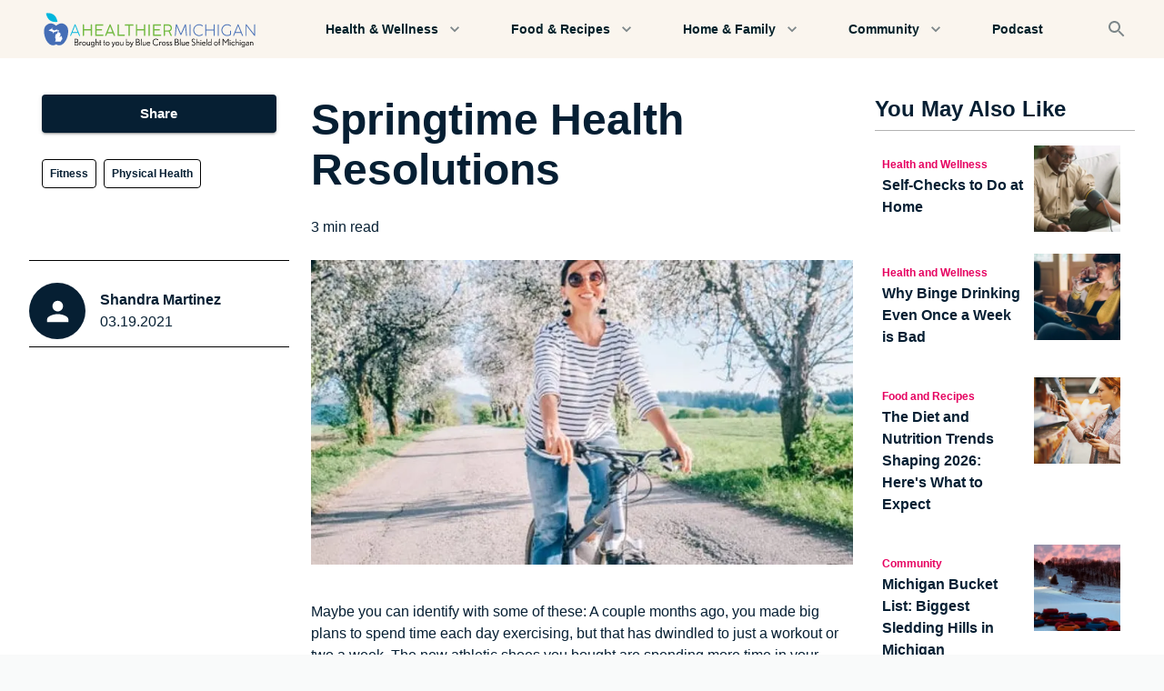

--- FILE ---
content_type: text/html; charset=utf-8
request_url: https://www.google.com/recaptcha/enterprise/anchor?ar=1&k=6LcRrvQfAAAAAK72meIP55D36-4Z8HV2_VTDX3rO&co=aHR0cHM6Ly93d3cuYWhlYWx0aGllcm1pY2hpZ2FuLm9yZzo0NDM.&hl=en&v=PoyoqOPhxBO7pBk68S4YbpHZ&size=invisible&anchor-ms=20000&execute-ms=30000&cb=2js6h5shw6u
body_size: 48805
content:
<!DOCTYPE HTML><html dir="ltr" lang="en"><head><meta http-equiv="Content-Type" content="text/html; charset=UTF-8">
<meta http-equiv="X-UA-Compatible" content="IE=edge">
<title>reCAPTCHA</title>
<style type="text/css">
/* cyrillic-ext */
@font-face {
  font-family: 'Roboto';
  font-style: normal;
  font-weight: 400;
  font-stretch: 100%;
  src: url(//fonts.gstatic.com/s/roboto/v48/KFO7CnqEu92Fr1ME7kSn66aGLdTylUAMa3GUBHMdazTgWw.woff2) format('woff2');
  unicode-range: U+0460-052F, U+1C80-1C8A, U+20B4, U+2DE0-2DFF, U+A640-A69F, U+FE2E-FE2F;
}
/* cyrillic */
@font-face {
  font-family: 'Roboto';
  font-style: normal;
  font-weight: 400;
  font-stretch: 100%;
  src: url(//fonts.gstatic.com/s/roboto/v48/KFO7CnqEu92Fr1ME7kSn66aGLdTylUAMa3iUBHMdazTgWw.woff2) format('woff2');
  unicode-range: U+0301, U+0400-045F, U+0490-0491, U+04B0-04B1, U+2116;
}
/* greek-ext */
@font-face {
  font-family: 'Roboto';
  font-style: normal;
  font-weight: 400;
  font-stretch: 100%;
  src: url(//fonts.gstatic.com/s/roboto/v48/KFO7CnqEu92Fr1ME7kSn66aGLdTylUAMa3CUBHMdazTgWw.woff2) format('woff2');
  unicode-range: U+1F00-1FFF;
}
/* greek */
@font-face {
  font-family: 'Roboto';
  font-style: normal;
  font-weight: 400;
  font-stretch: 100%;
  src: url(//fonts.gstatic.com/s/roboto/v48/KFO7CnqEu92Fr1ME7kSn66aGLdTylUAMa3-UBHMdazTgWw.woff2) format('woff2');
  unicode-range: U+0370-0377, U+037A-037F, U+0384-038A, U+038C, U+038E-03A1, U+03A3-03FF;
}
/* math */
@font-face {
  font-family: 'Roboto';
  font-style: normal;
  font-weight: 400;
  font-stretch: 100%;
  src: url(//fonts.gstatic.com/s/roboto/v48/KFO7CnqEu92Fr1ME7kSn66aGLdTylUAMawCUBHMdazTgWw.woff2) format('woff2');
  unicode-range: U+0302-0303, U+0305, U+0307-0308, U+0310, U+0312, U+0315, U+031A, U+0326-0327, U+032C, U+032F-0330, U+0332-0333, U+0338, U+033A, U+0346, U+034D, U+0391-03A1, U+03A3-03A9, U+03B1-03C9, U+03D1, U+03D5-03D6, U+03F0-03F1, U+03F4-03F5, U+2016-2017, U+2034-2038, U+203C, U+2040, U+2043, U+2047, U+2050, U+2057, U+205F, U+2070-2071, U+2074-208E, U+2090-209C, U+20D0-20DC, U+20E1, U+20E5-20EF, U+2100-2112, U+2114-2115, U+2117-2121, U+2123-214F, U+2190, U+2192, U+2194-21AE, U+21B0-21E5, U+21F1-21F2, U+21F4-2211, U+2213-2214, U+2216-22FF, U+2308-230B, U+2310, U+2319, U+231C-2321, U+2336-237A, U+237C, U+2395, U+239B-23B7, U+23D0, U+23DC-23E1, U+2474-2475, U+25AF, U+25B3, U+25B7, U+25BD, U+25C1, U+25CA, U+25CC, U+25FB, U+266D-266F, U+27C0-27FF, U+2900-2AFF, U+2B0E-2B11, U+2B30-2B4C, U+2BFE, U+3030, U+FF5B, U+FF5D, U+1D400-1D7FF, U+1EE00-1EEFF;
}
/* symbols */
@font-face {
  font-family: 'Roboto';
  font-style: normal;
  font-weight: 400;
  font-stretch: 100%;
  src: url(//fonts.gstatic.com/s/roboto/v48/KFO7CnqEu92Fr1ME7kSn66aGLdTylUAMaxKUBHMdazTgWw.woff2) format('woff2');
  unicode-range: U+0001-000C, U+000E-001F, U+007F-009F, U+20DD-20E0, U+20E2-20E4, U+2150-218F, U+2190, U+2192, U+2194-2199, U+21AF, U+21E6-21F0, U+21F3, U+2218-2219, U+2299, U+22C4-22C6, U+2300-243F, U+2440-244A, U+2460-24FF, U+25A0-27BF, U+2800-28FF, U+2921-2922, U+2981, U+29BF, U+29EB, U+2B00-2BFF, U+4DC0-4DFF, U+FFF9-FFFB, U+10140-1018E, U+10190-1019C, U+101A0, U+101D0-101FD, U+102E0-102FB, U+10E60-10E7E, U+1D2C0-1D2D3, U+1D2E0-1D37F, U+1F000-1F0FF, U+1F100-1F1AD, U+1F1E6-1F1FF, U+1F30D-1F30F, U+1F315, U+1F31C, U+1F31E, U+1F320-1F32C, U+1F336, U+1F378, U+1F37D, U+1F382, U+1F393-1F39F, U+1F3A7-1F3A8, U+1F3AC-1F3AF, U+1F3C2, U+1F3C4-1F3C6, U+1F3CA-1F3CE, U+1F3D4-1F3E0, U+1F3ED, U+1F3F1-1F3F3, U+1F3F5-1F3F7, U+1F408, U+1F415, U+1F41F, U+1F426, U+1F43F, U+1F441-1F442, U+1F444, U+1F446-1F449, U+1F44C-1F44E, U+1F453, U+1F46A, U+1F47D, U+1F4A3, U+1F4B0, U+1F4B3, U+1F4B9, U+1F4BB, U+1F4BF, U+1F4C8-1F4CB, U+1F4D6, U+1F4DA, U+1F4DF, U+1F4E3-1F4E6, U+1F4EA-1F4ED, U+1F4F7, U+1F4F9-1F4FB, U+1F4FD-1F4FE, U+1F503, U+1F507-1F50B, U+1F50D, U+1F512-1F513, U+1F53E-1F54A, U+1F54F-1F5FA, U+1F610, U+1F650-1F67F, U+1F687, U+1F68D, U+1F691, U+1F694, U+1F698, U+1F6AD, U+1F6B2, U+1F6B9-1F6BA, U+1F6BC, U+1F6C6-1F6CF, U+1F6D3-1F6D7, U+1F6E0-1F6EA, U+1F6F0-1F6F3, U+1F6F7-1F6FC, U+1F700-1F7FF, U+1F800-1F80B, U+1F810-1F847, U+1F850-1F859, U+1F860-1F887, U+1F890-1F8AD, U+1F8B0-1F8BB, U+1F8C0-1F8C1, U+1F900-1F90B, U+1F93B, U+1F946, U+1F984, U+1F996, U+1F9E9, U+1FA00-1FA6F, U+1FA70-1FA7C, U+1FA80-1FA89, U+1FA8F-1FAC6, U+1FACE-1FADC, U+1FADF-1FAE9, U+1FAF0-1FAF8, U+1FB00-1FBFF;
}
/* vietnamese */
@font-face {
  font-family: 'Roboto';
  font-style: normal;
  font-weight: 400;
  font-stretch: 100%;
  src: url(//fonts.gstatic.com/s/roboto/v48/KFO7CnqEu92Fr1ME7kSn66aGLdTylUAMa3OUBHMdazTgWw.woff2) format('woff2');
  unicode-range: U+0102-0103, U+0110-0111, U+0128-0129, U+0168-0169, U+01A0-01A1, U+01AF-01B0, U+0300-0301, U+0303-0304, U+0308-0309, U+0323, U+0329, U+1EA0-1EF9, U+20AB;
}
/* latin-ext */
@font-face {
  font-family: 'Roboto';
  font-style: normal;
  font-weight: 400;
  font-stretch: 100%;
  src: url(//fonts.gstatic.com/s/roboto/v48/KFO7CnqEu92Fr1ME7kSn66aGLdTylUAMa3KUBHMdazTgWw.woff2) format('woff2');
  unicode-range: U+0100-02BA, U+02BD-02C5, U+02C7-02CC, U+02CE-02D7, U+02DD-02FF, U+0304, U+0308, U+0329, U+1D00-1DBF, U+1E00-1E9F, U+1EF2-1EFF, U+2020, U+20A0-20AB, U+20AD-20C0, U+2113, U+2C60-2C7F, U+A720-A7FF;
}
/* latin */
@font-face {
  font-family: 'Roboto';
  font-style: normal;
  font-weight: 400;
  font-stretch: 100%;
  src: url(//fonts.gstatic.com/s/roboto/v48/KFO7CnqEu92Fr1ME7kSn66aGLdTylUAMa3yUBHMdazQ.woff2) format('woff2');
  unicode-range: U+0000-00FF, U+0131, U+0152-0153, U+02BB-02BC, U+02C6, U+02DA, U+02DC, U+0304, U+0308, U+0329, U+2000-206F, U+20AC, U+2122, U+2191, U+2193, U+2212, U+2215, U+FEFF, U+FFFD;
}
/* cyrillic-ext */
@font-face {
  font-family: 'Roboto';
  font-style: normal;
  font-weight: 500;
  font-stretch: 100%;
  src: url(//fonts.gstatic.com/s/roboto/v48/KFO7CnqEu92Fr1ME7kSn66aGLdTylUAMa3GUBHMdazTgWw.woff2) format('woff2');
  unicode-range: U+0460-052F, U+1C80-1C8A, U+20B4, U+2DE0-2DFF, U+A640-A69F, U+FE2E-FE2F;
}
/* cyrillic */
@font-face {
  font-family: 'Roboto';
  font-style: normal;
  font-weight: 500;
  font-stretch: 100%;
  src: url(//fonts.gstatic.com/s/roboto/v48/KFO7CnqEu92Fr1ME7kSn66aGLdTylUAMa3iUBHMdazTgWw.woff2) format('woff2');
  unicode-range: U+0301, U+0400-045F, U+0490-0491, U+04B0-04B1, U+2116;
}
/* greek-ext */
@font-face {
  font-family: 'Roboto';
  font-style: normal;
  font-weight: 500;
  font-stretch: 100%;
  src: url(//fonts.gstatic.com/s/roboto/v48/KFO7CnqEu92Fr1ME7kSn66aGLdTylUAMa3CUBHMdazTgWw.woff2) format('woff2');
  unicode-range: U+1F00-1FFF;
}
/* greek */
@font-face {
  font-family: 'Roboto';
  font-style: normal;
  font-weight: 500;
  font-stretch: 100%;
  src: url(//fonts.gstatic.com/s/roboto/v48/KFO7CnqEu92Fr1ME7kSn66aGLdTylUAMa3-UBHMdazTgWw.woff2) format('woff2');
  unicode-range: U+0370-0377, U+037A-037F, U+0384-038A, U+038C, U+038E-03A1, U+03A3-03FF;
}
/* math */
@font-face {
  font-family: 'Roboto';
  font-style: normal;
  font-weight: 500;
  font-stretch: 100%;
  src: url(//fonts.gstatic.com/s/roboto/v48/KFO7CnqEu92Fr1ME7kSn66aGLdTylUAMawCUBHMdazTgWw.woff2) format('woff2');
  unicode-range: U+0302-0303, U+0305, U+0307-0308, U+0310, U+0312, U+0315, U+031A, U+0326-0327, U+032C, U+032F-0330, U+0332-0333, U+0338, U+033A, U+0346, U+034D, U+0391-03A1, U+03A3-03A9, U+03B1-03C9, U+03D1, U+03D5-03D6, U+03F0-03F1, U+03F4-03F5, U+2016-2017, U+2034-2038, U+203C, U+2040, U+2043, U+2047, U+2050, U+2057, U+205F, U+2070-2071, U+2074-208E, U+2090-209C, U+20D0-20DC, U+20E1, U+20E5-20EF, U+2100-2112, U+2114-2115, U+2117-2121, U+2123-214F, U+2190, U+2192, U+2194-21AE, U+21B0-21E5, U+21F1-21F2, U+21F4-2211, U+2213-2214, U+2216-22FF, U+2308-230B, U+2310, U+2319, U+231C-2321, U+2336-237A, U+237C, U+2395, U+239B-23B7, U+23D0, U+23DC-23E1, U+2474-2475, U+25AF, U+25B3, U+25B7, U+25BD, U+25C1, U+25CA, U+25CC, U+25FB, U+266D-266F, U+27C0-27FF, U+2900-2AFF, U+2B0E-2B11, U+2B30-2B4C, U+2BFE, U+3030, U+FF5B, U+FF5D, U+1D400-1D7FF, U+1EE00-1EEFF;
}
/* symbols */
@font-face {
  font-family: 'Roboto';
  font-style: normal;
  font-weight: 500;
  font-stretch: 100%;
  src: url(//fonts.gstatic.com/s/roboto/v48/KFO7CnqEu92Fr1ME7kSn66aGLdTylUAMaxKUBHMdazTgWw.woff2) format('woff2');
  unicode-range: U+0001-000C, U+000E-001F, U+007F-009F, U+20DD-20E0, U+20E2-20E4, U+2150-218F, U+2190, U+2192, U+2194-2199, U+21AF, U+21E6-21F0, U+21F3, U+2218-2219, U+2299, U+22C4-22C6, U+2300-243F, U+2440-244A, U+2460-24FF, U+25A0-27BF, U+2800-28FF, U+2921-2922, U+2981, U+29BF, U+29EB, U+2B00-2BFF, U+4DC0-4DFF, U+FFF9-FFFB, U+10140-1018E, U+10190-1019C, U+101A0, U+101D0-101FD, U+102E0-102FB, U+10E60-10E7E, U+1D2C0-1D2D3, U+1D2E0-1D37F, U+1F000-1F0FF, U+1F100-1F1AD, U+1F1E6-1F1FF, U+1F30D-1F30F, U+1F315, U+1F31C, U+1F31E, U+1F320-1F32C, U+1F336, U+1F378, U+1F37D, U+1F382, U+1F393-1F39F, U+1F3A7-1F3A8, U+1F3AC-1F3AF, U+1F3C2, U+1F3C4-1F3C6, U+1F3CA-1F3CE, U+1F3D4-1F3E0, U+1F3ED, U+1F3F1-1F3F3, U+1F3F5-1F3F7, U+1F408, U+1F415, U+1F41F, U+1F426, U+1F43F, U+1F441-1F442, U+1F444, U+1F446-1F449, U+1F44C-1F44E, U+1F453, U+1F46A, U+1F47D, U+1F4A3, U+1F4B0, U+1F4B3, U+1F4B9, U+1F4BB, U+1F4BF, U+1F4C8-1F4CB, U+1F4D6, U+1F4DA, U+1F4DF, U+1F4E3-1F4E6, U+1F4EA-1F4ED, U+1F4F7, U+1F4F9-1F4FB, U+1F4FD-1F4FE, U+1F503, U+1F507-1F50B, U+1F50D, U+1F512-1F513, U+1F53E-1F54A, U+1F54F-1F5FA, U+1F610, U+1F650-1F67F, U+1F687, U+1F68D, U+1F691, U+1F694, U+1F698, U+1F6AD, U+1F6B2, U+1F6B9-1F6BA, U+1F6BC, U+1F6C6-1F6CF, U+1F6D3-1F6D7, U+1F6E0-1F6EA, U+1F6F0-1F6F3, U+1F6F7-1F6FC, U+1F700-1F7FF, U+1F800-1F80B, U+1F810-1F847, U+1F850-1F859, U+1F860-1F887, U+1F890-1F8AD, U+1F8B0-1F8BB, U+1F8C0-1F8C1, U+1F900-1F90B, U+1F93B, U+1F946, U+1F984, U+1F996, U+1F9E9, U+1FA00-1FA6F, U+1FA70-1FA7C, U+1FA80-1FA89, U+1FA8F-1FAC6, U+1FACE-1FADC, U+1FADF-1FAE9, U+1FAF0-1FAF8, U+1FB00-1FBFF;
}
/* vietnamese */
@font-face {
  font-family: 'Roboto';
  font-style: normal;
  font-weight: 500;
  font-stretch: 100%;
  src: url(//fonts.gstatic.com/s/roboto/v48/KFO7CnqEu92Fr1ME7kSn66aGLdTylUAMa3OUBHMdazTgWw.woff2) format('woff2');
  unicode-range: U+0102-0103, U+0110-0111, U+0128-0129, U+0168-0169, U+01A0-01A1, U+01AF-01B0, U+0300-0301, U+0303-0304, U+0308-0309, U+0323, U+0329, U+1EA0-1EF9, U+20AB;
}
/* latin-ext */
@font-face {
  font-family: 'Roboto';
  font-style: normal;
  font-weight: 500;
  font-stretch: 100%;
  src: url(//fonts.gstatic.com/s/roboto/v48/KFO7CnqEu92Fr1ME7kSn66aGLdTylUAMa3KUBHMdazTgWw.woff2) format('woff2');
  unicode-range: U+0100-02BA, U+02BD-02C5, U+02C7-02CC, U+02CE-02D7, U+02DD-02FF, U+0304, U+0308, U+0329, U+1D00-1DBF, U+1E00-1E9F, U+1EF2-1EFF, U+2020, U+20A0-20AB, U+20AD-20C0, U+2113, U+2C60-2C7F, U+A720-A7FF;
}
/* latin */
@font-face {
  font-family: 'Roboto';
  font-style: normal;
  font-weight: 500;
  font-stretch: 100%;
  src: url(//fonts.gstatic.com/s/roboto/v48/KFO7CnqEu92Fr1ME7kSn66aGLdTylUAMa3yUBHMdazQ.woff2) format('woff2');
  unicode-range: U+0000-00FF, U+0131, U+0152-0153, U+02BB-02BC, U+02C6, U+02DA, U+02DC, U+0304, U+0308, U+0329, U+2000-206F, U+20AC, U+2122, U+2191, U+2193, U+2212, U+2215, U+FEFF, U+FFFD;
}
/* cyrillic-ext */
@font-face {
  font-family: 'Roboto';
  font-style: normal;
  font-weight: 900;
  font-stretch: 100%;
  src: url(//fonts.gstatic.com/s/roboto/v48/KFO7CnqEu92Fr1ME7kSn66aGLdTylUAMa3GUBHMdazTgWw.woff2) format('woff2');
  unicode-range: U+0460-052F, U+1C80-1C8A, U+20B4, U+2DE0-2DFF, U+A640-A69F, U+FE2E-FE2F;
}
/* cyrillic */
@font-face {
  font-family: 'Roboto';
  font-style: normal;
  font-weight: 900;
  font-stretch: 100%;
  src: url(//fonts.gstatic.com/s/roboto/v48/KFO7CnqEu92Fr1ME7kSn66aGLdTylUAMa3iUBHMdazTgWw.woff2) format('woff2');
  unicode-range: U+0301, U+0400-045F, U+0490-0491, U+04B0-04B1, U+2116;
}
/* greek-ext */
@font-face {
  font-family: 'Roboto';
  font-style: normal;
  font-weight: 900;
  font-stretch: 100%;
  src: url(//fonts.gstatic.com/s/roboto/v48/KFO7CnqEu92Fr1ME7kSn66aGLdTylUAMa3CUBHMdazTgWw.woff2) format('woff2');
  unicode-range: U+1F00-1FFF;
}
/* greek */
@font-face {
  font-family: 'Roboto';
  font-style: normal;
  font-weight: 900;
  font-stretch: 100%;
  src: url(//fonts.gstatic.com/s/roboto/v48/KFO7CnqEu92Fr1ME7kSn66aGLdTylUAMa3-UBHMdazTgWw.woff2) format('woff2');
  unicode-range: U+0370-0377, U+037A-037F, U+0384-038A, U+038C, U+038E-03A1, U+03A3-03FF;
}
/* math */
@font-face {
  font-family: 'Roboto';
  font-style: normal;
  font-weight: 900;
  font-stretch: 100%;
  src: url(//fonts.gstatic.com/s/roboto/v48/KFO7CnqEu92Fr1ME7kSn66aGLdTylUAMawCUBHMdazTgWw.woff2) format('woff2');
  unicode-range: U+0302-0303, U+0305, U+0307-0308, U+0310, U+0312, U+0315, U+031A, U+0326-0327, U+032C, U+032F-0330, U+0332-0333, U+0338, U+033A, U+0346, U+034D, U+0391-03A1, U+03A3-03A9, U+03B1-03C9, U+03D1, U+03D5-03D6, U+03F0-03F1, U+03F4-03F5, U+2016-2017, U+2034-2038, U+203C, U+2040, U+2043, U+2047, U+2050, U+2057, U+205F, U+2070-2071, U+2074-208E, U+2090-209C, U+20D0-20DC, U+20E1, U+20E5-20EF, U+2100-2112, U+2114-2115, U+2117-2121, U+2123-214F, U+2190, U+2192, U+2194-21AE, U+21B0-21E5, U+21F1-21F2, U+21F4-2211, U+2213-2214, U+2216-22FF, U+2308-230B, U+2310, U+2319, U+231C-2321, U+2336-237A, U+237C, U+2395, U+239B-23B7, U+23D0, U+23DC-23E1, U+2474-2475, U+25AF, U+25B3, U+25B7, U+25BD, U+25C1, U+25CA, U+25CC, U+25FB, U+266D-266F, U+27C0-27FF, U+2900-2AFF, U+2B0E-2B11, U+2B30-2B4C, U+2BFE, U+3030, U+FF5B, U+FF5D, U+1D400-1D7FF, U+1EE00-1EEFF;
}
/* symbols */
@font-face {
  font-family: 'Roboto';
  font-style: normal;
  font-weight: 900;
  font-stretch: 100%;
  src: url(//fonts.gstatic.com/s/roboto/v48/KFO7CnqEu92Fr1ME7kSn66aGLdTylUAMaxKUBHMdazTgWw.woff2) format('woff2');
  unicode-range: U+0001-000C, U+000E-001F, U+007F-009F, U+20DD-20E0, U+20E2-20E4, U+2150-218F, U+2190, U+2192, U+2194-2199, U+21AF, U+21E6-21F0, U+21F3, U+2218-2219, U+2299, U+22C4-22C6, U+2300-243F, U+2440-244A, U+2460-24FF, U+25A0-27BF, U+2800-28FF, U+2921-2922, U+2981, U+29BF, U+29EB, U+2B00-2BFF, U+4DC0-4DFF, U+FFF9-FFFB, U+10140-1018E, U+10190-1019C, U+101A0, U+101D0-101FD, U+102E0-102FB, U+10E60-10E7E, U+1D2C0-1D2D3, U+1D2E0-1D37F, U+1F000-1F0FF, U+1F100-1F1AD, U+1F1E6-1F1FF, U+1F30D-1F30F, U+1F315, U+1F31C, U+1F31E, U+1F320-1F32C, U+1F336, U+1F378, U+1F37D, U+1F382, U+1F393-1F39F, U+1F3A7-1F3A8, U+1F3AC-1F3AF, U+1F3C2, U+1F3C4-1F3C6, U+1F3CA-1F3CE, U+1F3D4-1F3E0, U+1F3ED, U+1F3F1-1F3F3, U+1F3F5-1F3F7, U+1F408, U+1F415, U+1F41F, U+1F426, U+1F43F, U+1F441-1F442, U+1F444, U+1F446-1F449, U+1F44C-1F44E, U+1F453, U+1F46A, U+1F47D, U+1F4A3, U+1F4B0, U+1F4B3, U+1F4B9, U+1F4BB, U+1F4BF, U+1F4C8-1F4CB, U+1F4D6, U+1F4DA, U+1F4DF, U+1F4E3-1F4E6, U+1F4EA-1F4ED, U+1F4F7, U+1F4F9-1F4FB, U+1F4FD-1F4FE, U+1F503, U+1F507-1F50B, U+1F50D, U+1F512-1F513, U+1F53E-1F54A, U+1F54F-1F5FA, U+1F610, U+1F650-1F67F, U+1F687, U+1F68D, U+1F691, U+1F694, U+1F698, U+1F6AD, U+1F6B2, U+1F6B9-1F6BA, U+1F6BC, U+1F6C6-1F6CF, U+1F6D3-1F6D7, U+1F6E0-1F6EA, U+1F6F0-1F6F3, U+1F6F7-1F6FC, U+1F700-1F7FF, U+1F800-1F80B, U+1F810-1F847, U+1F850-1F859, U+1F860-1F887, U+1F890-1F8AD, U+1F8B0-1F8BB, U+1F8C0-1F8C1, U+1F900-1F90B, U+1F93B, U+1F946, U+1F984, U+1F996, U+1F9E9, U+1FA00-1FA6F, U+1FA70-1FA7C, U+1FA80-1FA89, U+1FA8F-1FAC6, U+1FACE-1FADC, U+1FADF-1FAE9, U+1FAF0-1FAF8, U+1FB00-1FBFF;
}
/* vietnamese */
@font-face {
  font-family: 'Roboto';
  font-style: normal;
  font-weight: 900;
  font-stretch: 100%;
  src: url(//fonts.gstatic.com/s/roboto/v48/KFO7CnqEu92Fr1ME7kSn66aGLdTylUAMa3OUBHMdazTgWw.woff2) format('woff2');
  unicode-range: U+0102-0103, U+0110-0111, U+0128-0129, U+0168-0169, U+01A0-01A1, U+01AF-01B0, U+0300-0301, U+0303-0304, U+0308-0309, U+0323, U+0329, U+1EA0-1EF9, U+20AB;
}
/* latin-ext */
@font-face {
  font-family: 'Roboto';
  font-style: normal;
  font-weight: 900;
  font-stretch: 100%;
  src: url(//fonts.gstatic.com/s/roboto/v48/KFO7CnqEu92Fr1ME7kSn66aGLdTylUAMa3KUBHMdazTgWw.woff2) format('woff2');
  unicode-range: U+0100-02BA, U+02BD-02C5, U+02C7-02CC, U+02CE-02D7, U+02DD-02FF, U+0304, U+0308, U+0329, U+1D00-1DBF, U+1E00-1E9F, U+1EF2-1EFF, U+2020, U+20A0-20AB, U+20AD-20C0, U+2113, U+2C60-2C7F, U+A720-A7FF;
}
/* latin */
@font-face {
  font-family: 'Roboto';
  font-style: normal;
  font-weight: 900;
  font-stretch: 100%;
  src: url(//fonts.gstatic.com/s/roboto/v48/KFO7CnqEu92Fr1ME7kSn66aGLdTylUAMa3yUBHMdazQ.woff2) format('woff2');
  unicode-range: U+0000-00FF, U+0131, U+0152-0153, U+02BB-02BC, U+02C6, U+02DA, U+02DC, U+0304, U+0308, U+0329, U+2000-206F, U+20AC, U+2122, U+2191, U+2193, U+2212, U+2215, U+FEFF, U+FFFD;
}

</style>
<link rel="stylesheet" type="text/css" href="https://www.gstatic.com/recaptcha/releases/PoyoqOPhxBO7pBk68S4YbpHZ/styles__ltr.css">
<script nonce="UgI-7adTSi74o3ENNea11g" type="text/javascript">window['__recaptcha_api'] = 'https://www.google.com/recaptcha/enterprise/';</script>
<script type="text/javascript" src="https://www.gstatic.com/recaptcha/releases/PoyoqOPhxBO7pBk68S4YbpHZ/recaptcha__en.js" nonce="UgI-7adTSi74o3ENNea11g">
      
    </script></head>
<body><div id="rc-anchor-alert" class="rc-anchor-alert"></div>
<input type="hidden" id="recaptcha-token" value="[base64]">
<script type="text/javascript" nonce="UgI-7adTSi74o3ENNea11g">
      recaptcha.anchor.Main.init("[\x22ainput\x22,[\x22bgdata\x22,\x22\x22,\[base64]/[base64]/MjU1Ong/[base64]/[base64]/[base64]/[base64]/[base64]/[base64]/[base64]/[base64]/[base64]/[base64]/[base64]/[base64]/[base64]/[base64]/[base64]\\u003d\x22,\[base64]\\u003d\x22,\x22ZcOPTcOQwqtgw7rDiykww67DkcKoWCXCvsKZw7p2wq7CqMKRFcOEeEnCvinDpz/Co2vChyTDoX5owo5Wwo3DmcOhw7kuwqQ5IcOIOiVCw6PClsOww6HDsExbw54Rw4nCgsO4w41RQ0XCvMK2R8OAw5Euw6jClcKpHsKLL3tbw7MNLFk9w5rDsWzDugTCgsKJw6guJkTDuMKYJ8OWwoduN3HDkcKuMsKww7fCosO7YcK9BjMqZcOaJD82wq/Cr8KBE8O3w6oRDMKqE3c1VFBywqBebcKxw7vCjmbCogzDuFw9wo7CpcOnw6XCjsOqTMK/VSEswoMAw5MdW8Kbw4trBjl0w71Wc08TCsOYw43Cv8OWXcOOwoXDiQrDgBbCtgrCljVoVsKaw5EAwrAPw7QnwpRewqnCjiDDklJ5Fx1BdjbDhMODfcOMelPCmMK9w6hiBj0lBsO2wq8DAUMxwqMgGMKDwp0XOyfCpmfCjMKPw5pCcsKvLMOBwr/CqsKcwq0dPcKfW8OXYcKGw7chTMOKFSEaCMK4ECjDl8Oow5VnDcOrDRzDg8KBwrvDh8KTwrVffFB2LxYZwo/[base64]/DtsKVw53DmcKJZHjDiTFcwr9aw5JQXcK/bEHDvHY9csO4N8KNw6rDssK3bmlBNsOdKE1dw5PCrlcIA3hZRmRWbWwgacKxVMKywrIGDcOkEsOPFcKXHsO2KsOpJMKvBMOnw7AEwqEJVsO6w4lTVQMUCkJ0DMKLfT96DUtnwrnDh8O/[base64]/Dv1Qow7ogwphxFFJkBUzDksOjw6/DoFbCmMONHDLCsxnCpcKUA8KjJ0nCp8O8JMObwopLKnJTOcOuwp9aw4PCpANmwqrClsK3HcKGwqk/w5gCCcORTRvCo8KMF8KlaQVHwqjCg8OLMsK2w6gvwq9PcVxMw7DDjjQsFMKrHMKyejIyw6sow6TCqsO+OcOtw69qBcOHEMKdezpxwqnClcKdG8K0LsKmf8O9bMOqR8KbFFwxf8KOwp4QwqbCu8Kgw4thGzfCtsO/w5TCrBR6MjE4wpTChEEfw4nDg1rDhsKawrkzUy3CgMKVJC3DjcOfemHCtCzCpVN0dMO0w7nDjsKdwr1lMcKIcMKXwqgWw6HCq3RdSsOhcsOFWF0Rw7DCrUJ8wr0DPsKAcMObMXTDnhMCEsOMwoHCnBHCtcOGHMO3S14fO1AMw6ZgLCrDhkU6w7zClm/[base64]/CoR7DiFtMw6/CixcOYMOUOx3Cv27Csh9TYCzDrMOqw4xEQsKyKcK8wqwnwr4RwrgeI01LwojDgsKXwqjCk0VlwpDDm14kDzFEI8Otwq/CoE3CvxUZwpTDkjcia3gIK8OJGVXCjsK2wqLDscKuT2TDlD9EF8KRwqwFV1jCpMKEwrh7Hl4YbMO9w67DjgjDgMOQwoEmUDfCunh+w4NYwp5ALMOUBjrDnmfDm8OjwpUSw4Z6ORzDm8K/T1bDk8Oew5jCqcKmSgttIcKfwobDsEw2ZkZuwoc8EU3DrVXCugt2f8OEw6ctw5fCqFfDq3LChBfDvGLCqQHDssKTWcK2ZQgjw6IuMQ1Nw6oBw7EJIsKvPiM/RWMXPGQxw6HCm0LDgSTCtMO4w4cNwo4Kw5HDoMKow6l8bsOOwqnDmMOmKwzCu0XDkMKewoU0woMuw5QdGUzCk0JtwqMOexHCmsOnPMOffF/CmEseHcKJwrsVZUUCNcOgw6TCsg0KwqLDp8Ktw4TDhMOgPQt0csK6wprCkMOnaD/CvcOow4HCignCjsOWwofClMKGwp5rHBzCksKZRcO4fjDCj8KfwpnChBMgwoDDhXQAwo7CgwkxwovCpcKawq13wqY+wq7DkMKzQ8OgwoXDhARnw5QUwr9Xw6rDjMKJw7w8w4drDcOAOhvDv1rDj8Ofw7o1w4Qow6Inw7QScBpDU8K3AsOawr4GKFnDhC/DmMO7TlMvEMKSO3A8w6MXw7/Dm8OOwp/ClMOuKMKsc8OafVvDq8KIcMKCw5zCjcOgBcOdw7/Cv2PDuFnDjyvDhhRqAcKcGcOfeR3Dk8Knf1gZw6zCnTnCnEUNwprDvsKww6A/[base64]/DqVPCh8KnGMKwQ8OFwoDChycmcisWccKlw6bCuMO3OcKOwrpCwp4+Kh4bwp/CnF1Cw5TCkx5aw4TClUcJw7o0w7HDkRAiwo5aw7XCvMKHU0/DlQhaPcO4ScKmwqbCscOOY18DLsO3wrnCqwvDsMK+w5vDnMOOYMKTNTErRjoaw73CpGpDw6zDnMKIwp57wp0Mw6LCgn7CncOpesKDwrYyV2EZBMOQw6kQw5rCiMKswohMLsKfGsOZZk7DtMKVw67DsVTDoMKpTcKoesOSLBoUdjNQwpZqw6QQw7HDvB7CqDQ7C8OwTA/DrWtXXMOgw7/DhBxvwqvCgiBjXxbCm1bDmGljw4dLLcOsYBlZw49VLhRxwq7CrgrDpsOMw4VMLcObBcO9HcK/w70YPMKEw7LDvMOPfsKZwrHCp8OwEk7Du8KGw71gCmLCoSnDtgIAIsO3XVRgwoXCnGzCtsOTCzbCqB9hwpVFwqzCu8KMwqzCtcK5aXzDtl/CvMKuw43CncO1a8O8w6kUw7rCpsKxBHQJdToeMcKBwoXCh0vDsETDsgIUwoYuwo7Cs8O5T8KzKhTCtndEb8OrwqzCj0ZqbkE+woHCkQskw7xsXEvDhjDCu2YtG8KMw6/Dq8KXw6gmXWzDvsOSwpjCo8OhAsOyS8OvbcKaw6DDjl/DgiXDjcOlGsKiDx7CvQ9JKMKSwp88A8Oywo0LBMKVw4JhwrZvPsOIwo3DhMKFSRktwqTDiMK5GAbDmEfCvsKQDibCmwNnOzJZw6TCk0DDhiTCqj4dQAzCvR7CuB9SPTRww7HDlMO8PVjDh3wKD0lJKMOHwrXDiwljw7s1wqhzw7l/w6HCtsKZLAXDr8Kzwq0WwrbDqWsqw7NAQA8Vb2jCtTXCr1o6wro6WcOsXxEBw43CisO9wpXDjwoHPMO5w78TTFQLwoPCusKvwrHDj8OAw4jDlMKhw5/DtcK+fUx0wqnCux5XABHDjsOgBMO5w5nDn8Oww4dNw4vCvsKcwofCgsKPLjrCgG1Xw7rCqWXCgl/[base64]/CmsKJbW/Cml0bVsKUwrvDpMK/w4d1I1diLkHChytsw5DClForwo7ClsKwwqbClMO+woHDo1PDiMOmw7bDiVXClXvCnsKVNwxVwpJOT3DDusOjw4nCrV/[base64]/CisKNfcKbwoUQf2t4w68Kw6FfUFJeQsKBw4RsworDjwcCwrXCh07CmmrCokN5wqXCu8K/w5HChgU6woZIw7dqCMOtwrjCksKYwrzCkcK6bmEXwrPClMKaWBvDqMK4w6sjw67DvMKaw6VEUhfDisKTE1TCocOKwp5jcgh9w5ZkEsKkw5bCu8O4IXxvwrYXW8Kkwph3PHtLw6h+NGjDisK/PxbDnkYCSMO4wpLCg8OWw5jDpMORw5lXw5bDp8K6wrxmw5/DmcOPwoDCv8Ozdjs+w6DCoMOEw5fCgww/OSFMw5DDh8OyPFvDtTvDkMOASV/CjcKCeMK/[base64]/Co0IDMMO6w4fDlVY8w6zCnUPCksKlIHLDn8K+GkdmdXwiBcKTwpfDl2TCgcOKw5HDpDvDpcO3UwvDsxZNwr9Dw7Bvwp7CvsKDwpkGNMKuWAvCug3CpgvCmB/Cmn85w4bCisKOECBNwrEpfcKuwoYUS8KqGERlE8O4LcOQG8O4w4HCqT/CmmgLVMOEFTrDucKzwpTDlzZ/[base64]/Coiosw5fCvXrCnyPCqQNOwpnDrsKlw6d1OSsjw4nCkmLDk8KJPhg+w7BkQMKew7sFwoMlwoXDjXHDnWRkw7cFwocSw5DCmsOgwpXDrMKTw4IrGcKUw6jCvQbDucOScX/CvHPCk8OBIwDDl8KFVXfCnsOVwrUsFgY8wqjDtVA9DsOdfcOzw5rCjxvCuMOlfMO8w5XCgxImLVTCnwnDq8OYwq5Mwr7Dl8OywrjDnmfDvcKCwovDqiQpwpjDpxDCksKjXiwLA0XCjcO8U3rDksKzw6Bzw4LCmEtXw6RYw7/DiVLChcO4w7rCtcKVH8ORJsOqC8OaKcK9w65KbsObw5rDgXNDacObF8KpZ8ONO8OvCwfDtMOjwoB5RTbDkn3DsMOHw4DDiCBSwr0MwoHDrgvDnGNQwpvCvMKLwrDChR5Lw6VBScKyE8ORw4VQSsKwb2Ajw7TDnF/DssKDw5QjA8KAfj0Uwqp1wopWAGHDpSUywo8gwpFGw4fCqlbCp20bw6HDigk8D3fCh25FwonCn27DjmjDvcKNbHEbw6zCrT/[base64]/OMKKXhfDnDFaZMKcMz0gwrHCrsOhYsOwKn0ww695ZsKOD8OCw6Ryw6XCr8ObURs/w6g4wpfDvA7CgsKlT8OmGRzDlMO6woN1w5wfw63DtWPDgFNEw6gyABvDvDskNcOAwrrDn1dBw73CiMOVX0Etw4jCtMO+w5zCp8O5UhwKwqgJwoHCiSc+TTDDvBzCvsOBwoXCvB4KBsKNAcOVwoHDg2zCrWDCjMKEG3sHw55JE2XDpcOOV8Ogw7/[base64]/Dm8OxWznDoCbCv8ObZ2JwwpFOJnfCrsKZLcK4w5Fww5tZwr7CiMK2w71xwoTCvMOpw4LCiVBYTRTCgsKUwrPDsUliwodawrjClWp1wrTCv1zDncK6w6xew5jDt8Ovw6A9f8OfXsOawoDDvsOuw7VGUWIaw71cwqHChi/CkDMTXSkvK3PCs8K5XsKXwqBbUMKSfcKiYQoVZcO0JjYFwrxGwoYWJ8KvCMOnwpzCgCbCjRVYR8OlwqPClDU6VsKeBsOdcnIaw7DDnMOVCGTDqsKJw5MaXRTDnsK+w5F9TsKuQiDDm3hbwpJpwrrCl8KEAMOow7PChsO4wrfCtHVYw7bCvMKOGjfDgcKcw7l/MsKdFAYzLMKUbsOkw67DskwBZ8OTcsOYw5DCghfCosOTecOBDDzCiMOgCsKfw5ATciEWd8K3OcOCwrzCk8K9wrVxWMK7dMKAw4gbw6PDi8K2AlfDqT1hwpNzL1F0w4TDhj3DssOHeWQ1wrhfFwvDjsO8wqfCrcONwobCocKvwpXDtXAywr/CtH3CocO0wrAZWwTDmcOFwp7ClcK+wr1AwrrDkhMzD33DuhbCqWp7MXbDqnxcwr3CpQ5XOMOtDCFAVsKjw5rDqsO+w6LCn0l1Q8OhLsKQI8OJw70oLsKbBsK2wqrDihrDt8OSwpZrwqXCgBcmJSbCosO6woEnOGQqw5p5w7guTcKVw7/CpmQQw4w9PhPDlMKrw4JLw4HDtsOIWsOxQSIZJgNaDcOkw57ChMOpY0Riw74Hw5vDrsO3wo4Uw7fDrit6w47CrWfCrkvCq8KkwooKwrzCkcOkwrAdw6fDnsOGw7LDqsORTMOpMFjDmGIQwqrDhMKwwo5gwr7DqMKhw5IrGm7DpcKtwo4rwqV2w5fDrwEWwroBw4/[base64]/CpcK6w6LDv8K+wpDDu8Kowql8YMOZw6HDlMOzw5onEDbCh3xrO3MHwpxvw65owofCi3rDg2sVPAbDosO9cVTCnCvDqMKUDF/Ct8Kxw7DCu8KAHVpWDCN2BsK3w5ILGD/Dm3JPw6vDl0daw6d2wp3DssOYDMOmwp7Dn8KhX1XCosOFX8KjwrFPwoDDoMKgO0/DvmUQw6bDilk/RcKrbWZsw4TCu8Kpw4rClsKGDW/[base64]/wpLDhcKdwpVNwos1ZCAwwoFgdhLClsOZwojDjcKWw6HDhAbDtBwrw5zCvMOyKsOJZRfDklTDiRLCvsK5WV4UZXTCpnXDgcKswpZBTTtSw7TDmWcRdlXCvFrDhA4UUTfCisK/SMOQSApCwotrFcK/[base64]/[base64]/[base64]/DoXvCtgnDlMOJwpgnCkbCklY6XMOawrQZwovDlcKqwrwnw7xLJsOENMKtwrtdW8KZwrrCvMKXw65vw4ZUw7A9wpkTRMOwwoUXNDXCrQYgw4rDsF/DmsOywoUEJ1rCoB15wqRnwp8WO8OMMcOfwq4/wodXw7FWwrBpcVXDii/ChCLDulR9w5bCq8KOQ8Ofw6PDnsKQwqbDtsKGwo/[base64]/DsHtWwozDksKlHsKGwqTCj8KUJ17Cu1/DisKgwpPCtMK+fsOKAwTDr8KlwozDviXCgsK1ERLCpMKGV0c4w48Xw6fDkjHDuUPDuMKJw74PLGfDtFDDk8KiVsOtScO3bcOjYzTCmFcxwrlDOsKfEiJNITkYwonDgcKoOjHCnMO4w6nDpMKXQB0XBj/[base64]/wqpxw5vCqMOpGcKYGsKGeHDDicKPAcKeAcOBw61vBwjCqsO/HMOJCcKewpdlbhxDwrPDjncsMMOcwrbDtsObwpptwrTCgTR4GAhDM8KWB8Kdw74XwqdxbMOtMXxawrzCuDnDhUbCosK0w4nClsKbwqYAw7xGOsO4w5jCucK9V3vCl21Xwo/[base64]/CksKDw7Jfw69Owo3Dm8OOw4LDgAzCgk/DmMOjVWbDj8KwCsOxw7LCjFLDkMObw7xTKcKKw5c7NcOUa8KnwoA1LcKuw6/[base64]/[base64]/[base64]/ChsONwo7DuA4UDXtSTMOswqDDuD9Aw5MVU8OOwodJQ8Kzw5XCrn5Wwqs2woBEwqgLwr/Cq0PCjsKVRCfDvkXCscO1DljChMKWSBrCgsOKWV9Mw7vCtH3DssOUc8OBSlXCucOUwrzCq8KUwqrDgnYjI3ZwS8KOLHdQw6Y+I8Odw4BnNWw4w43CqzpSPi5vwq/DosO9CMKhw45Ew6Arw5QnwqDCgVV/fWlNCgUpCGXCjcKwGA8tfg/DrkHCiwDDjMOSFWViAh43ScKRwq7DuHhuYz0Tw4zCu8OAI8O3w6c6Z8OrJ3pJOV/CkcK7BCvDlzJrTcKow5XCtsKAKcKaIMOjLivDrMO1woXDuB7DvkJBWcKnw7XDt8OVwqMaw4ovwobCs1PDmR5LKMO0wrHCu8ORJjl/VsKUwrtbwqbDkAjDvMKrYRoKwpAcw6pqY8KmZDo+WcOSa8K4w7XCoB1Jwp8HwpPDkWpEwqdlwrvDncOjYcKtwq7DiAE+wrZDOxp5w7DDv8Kaw7DDjcKSXUnDgUjCksKBOQ82N1/DlsKSOMO9dBNkZx80GSLCpsOSA3YAAk1vwqXDpybDgcKMw5dNw4DCkkc8w64Dwo9tfE3DocO5BcOrwqDChMKaaMOhUsOzahZkNHxOJgl6w7TCk1PCl1UNORDDusKkJGzDs8KAP27Cjx4kQ8KLUVbDusKIwqXDgk0Sd8KkVMOuwoI2wrrCrsOFQiQ/wqfCu8K9woAFUQjDl8KDw6tLw7fCoMOWAcOPSxlzwqjCosKMwrF/[base64]/Dt8KcMMKBaj0/[base64]/wolkNcO2TSzCmiPDon/ClcKtN8K1w51PKMK6SsOGwprDrMO9EMOiGMKKw4jCixkvBsKzMBfCiG/[base64]/csOYw5dPdsK3P31pRnfCs2nCqCbDrsKJworCjMKmwoPCrThGPsORWA7Cq8KGwpBuJUrDoELCuX/Dv8KVwq7DiMOtw7d+ChfCmgnCiXpkEsKHwqnDhyvChlrDrEFRMcKzwpFqcXsqD8KWw4QZw4TCs8KTw51swqLClDwFwq7CpArDrMKEwp5tSXDCjizDh2PClwTDh8O+wrYVwpbCkHxcIMKmfFrDoxVqLQ/CsCzDvcOcw6bCpMO8wrPDownClUYTRMO+wr3CicOyZMKrw710wqzDvsKmwqsTwrklw6QWDMOFwr9sSsORw7Ihw4toOMKxwqFCwprDpmNlwoHDtcKHfHPCqxB7NVjCsMOJfsOPw6nCk8OEwoM7G3/[base64]/L8Kxw4HCrgTCkMO9J8OCOX3DtihJw6nDksKWVcOewo7CtcOww5XDmyMQwoTCpyYRwqdywqNMwpbCgcKvN2nCsGc7WQU/[base64]/WcKrLUvCqkE6fcKlZcOAZHMpw7nDtMKRc8Opw6FBaUbDqmdmPGHDqMOIwrzDmSLCgR/[base64]/CssORwp3CksOSw7siWMK2Fysiwp3CvcOtQTTCkF5SasKwIU7DucKXwoBuFsKmw718w5/[base64]/CoXHDlX3CjFXCpcOXw53DnsO+RHplwpErwqLDglPChMKXwr/[base64]/DvcKHwpMBFiBGHcOvK8KUw5jDssKRwrDCs2oCUxPCr8O/P8Oewo9YfmXCnMKSwrbDsT0SXQvCucOUBcKLwojCqwd4wpl6wpjClsOPfMOTw5HCp1PDijlaw7fCmzcJw4/ChsK5w6DCjsOpZsODwoHDmULCpXHDnHYlw6/CjSnDt8KWDFhYQMOmw4fChixlPULDsMOIKcKwwrnDsSvDuMOWFcObIGJOQ8OoV8OwUSYzRcOUEcKfwp3DgsKowpPDvyxsw7dCw5nDoMO4CsKzS8KmPcOAJcOkWcOkw4nDgz7CikvDjS09K8Kmwp/Cm8O0w6DCuMKNfMOcw4DDolFrdQTCnDjCmBZVLsORw57DuyfCtFocG8K2wpVbwqY1bCfCkn0PYcKmwpnCrcOmw4lpZcK/IMO7w5dQwrx8wp/Cl8Kcw44zbEfCrsKtwp4jwoAkGcOKVsKaw7HDiCErNMOALcOow5zDq8OfbA9zw5DDpSDDjTbCtCdgMnUOKALDn8OUESUNwqvCkh7CjXbCscKpwp/DssKraznDiAvCmQ1kTXDCv1/CmxzCkcONFhXCpcKGw4/Dk0VfwpJ1w63CikvCu8KPH8OOw5jDsMOGwoDCsxdLw7TDph9ew4XCssOCwqTCtlsowp/[base64]/[base64]/CjCTDvw42WcKTMcKrwoTCtibDksKkwq/CmMKnwr0WGAjCkMOlHE8mecKqwrASw6Qkw7HCuFZjwrklwpfCugk5SGQdCWPCnMOOJMK6PigRw6JOTcOqwpMoYMKSwr0Rw4TDlnlGa8KYCVV6JsOqVkbCs2HCscORYC3DoDosw6xYFBxCw7rDqDzDr3BuNRMfw6HDiWhkwq92w5Imw6Y4fsKjw7vDqCfDgsOYw7/CtsOJwoNhCMOiwpoHw5Mvwoc4XcOUFcO8w7rCgMOtw7TDhEHCkcOLw5jDn8K7w6FSJTIXwq7CiXbDoMKpR1dXTMOySxlqw6PDq8O3w5zDmmlbwoE+w5dvwoPCu8KzB0hzw4fDhcOqB8Ogw41fPiXCoMOvDCQTw7MjW8Kywr/DnCDCjU/Cg8OnHknDpcOSw6fDp8KgY23ClcKRw5gGe0TCiMK+wpp1wqzCgE8gE1LDtxfCk8O7WAXCj8KHDV9bPcO1csKIJcOBw5cNw7PCgWh8KMKTQsO1D8KdBMOaWjrCj3LCoVbDv8KVIcOIIcKSw7pnKMK1dMO1wr0QwoInHWQ+SMO+WhHCocK/wrzDgcKww67CvcOlJsKaMsONbMOXZ8OMwpVcwp7CvwDCi0pXS3TCqMK3QUDDnxIZf37DoTIcwqVCV8K6WGLDvjIgwrx0wrXCokbCvMO5w4h/w5wXw7I7aRzDkcOAwq59e2NOwofCnjfCo8OEMcOresKgwo/CjwhjMSZPTxrCqnPDnT/DmGnDuVkyY1MOasKDNQvCjmLChU/Dn8KJwojDjMOSd8K9wpgrYcONEMOCw47CnWbDkk9YY8KDwqtFM3pKRF0NOcKZX2vDtcOsw7gzw5xwwpRaeynDrzvDksOUw6zCrkhMw4zClF1Lw4DDkhTClAUgKWXDi8KOw6nCq8KhwqB6w6nDhBPCjMOEw6/CtnzCogDCisOyTDVUAcOowrBawqLCgW0Vw5FYwpcxPcOIw4wfSAjCqcK5woFDwrk6S8OAG8KtwqZHwpc0w5Acw47CoBXDr8OtFG/[base64]/DjsK0L8KAMhMBVMKKHwMjAhBow5bCscKCDsObwooGawfCuWHCv8K4UQYNwoM/BMOHKx/[base64]/Cv8KUw5NqfEZMwp3DgcOudsO5ZcKnIMOuw6tiTVsyeyx6FErDnAfDq3/Ch8KnwqLCrGrDkcOKTsKpXMOxchwFwq8MMnopwqk2wpHCo8O4wrBzaEDDl8O6wpPDlmvDt8Ovwq4UXsKjwrU1AsKbfh7CpxZCwqJ4RmDDmQHCiiLCksOXMsKJJVXDu8KlwpjDplVgw6rCuMO0wr/CgMOfd8KsC1d+UcKHw79hIRzCqEPCjXLDqsO/FX9jwpYMWDt4Q8KKwqDCnMOVW2TCvywdRgEmGE/DgE4qNzjDunDDjg1lMhDCqMO6wozDvMKFwr/CqUYVw6LCg8K1woU8N8KkXsOCw6Q8w4pmw6nDpMORwoB6WF9gc8KVSD4+w4tbwrtjTglTdRDCmm7Ch8KGwqR/FjALwpfCiMOfw4Akw5jCl8ObwpdFH8KVTGrCkVcHdlrCm3jDksOww75SwpJTDxFHwqHDiyJFUXVLQsOWwpvDiU/DjcKTNsO7DUVqJlzDm03CkMOrwqPCtz/[base64]/Dv2JVXEDDjEVcw49/dcORwqc0asKewppIwrcEBsOgXMKOw5/DpMOJwrIhPTHDoH7CjncNAUU3w6IywojClcK3w5EfTMKDw6fCnAPCuTfDqEfCs8K6woBsw7zDlMOZK8OvX8KUwqwLwoYkEhHDr8Opwp/DksKIFn3DlsKnwrXDszwVw68Aw4Qjw4VzIndIw53DjsKOTQB6w6p9ThlRCcKMbsOSwokYamLDvsOEWFnCoXoeCsO6ZkDCk8OnKMKdfRJCeGbDnMK4eXpsw67CglHDjsOsKCvDpsOBIFxqw5F3w40awrQow5dxXMOOGUDDicK1EcOuDWFrwr/DlDnCksOMw7dzw4wedsO1w7czw6V+wqbCpsK1woU1TU57wqbCkMKkJcKaISnCgAtiwoTCr8KSwrE1PAhYw4vDhsOPLjB2w7PCucK8AsOywrnDo0VXJhnCl8OXLMK0w6vDunvCksOFwp/DisOITntXUMKwwql3wrzCqMKkwq7CjxXCj8O2w609e8KDwqteOcOEwqB0MMOyC8Kfw64iLcK9PsKewr3Dk35iwrRMwqx1w7Y+GsO/w59sw6EBw4lIwrjCr8OTw71YDy/DgsKQw4ArfsKpw4BEwqstw7PDqF3Ci3kvwrHDjMOtw6VBw7QZJsKVeMK7wqnCl1XCnlDDtWzDnMOycMOeasKfF8KpM8Ofw61dworCl8KQw4PDvsKHw7XDscKORzRywrthU8OYXT/DusKIPkzDv1RgT8KfTcOBb8O4w4wmw4QXw54Dw7IvGwBdbxTCp2YbwpzDpMKvIi/[base64]/UkbCpQAfwq0OG8Kkw5rDgFbCisKZbxzDhsKfXH/DmMOkMg3CpybDpGIVY8Knw4obw4LDngPCrMKzwrzDmsKGNcODwqo3wqTDrsOLwoBpw7jCtMOyUMOGw4wYZMOtcBxYw7zCmMK/[base64]/Ds8OtOCrCnzvDn8OxEsOmfsOEwrLDvcKJCcOuwqXCpcKqw4PCjDXDgMOtAWUIS2zCmUgkwqg5wroaw7HCkkMAB8KVdcObDcOTwrt3ccOrwoHDu8KyfCDCvsK5wq4kdsKpUlYew5NMAMKBFDg/CV8vw618YDV8Y8OxZcOTGcOxwovDtcOXw6hGw4EpbMOewq5leFkcwp/Cik4ZFcOVTHoLw7jDm8KSw7khw7TCnsKodsKhw5nCuxrCgcOcd8O+w6fDih/CrlDChcKYwqsjwonDokXChcOqFMOGGm7DqcONI8K/dMO4w5Miwqkxw78pPWzCrWnDmQrCtsOoUhxnInrCvXM2w6p9eADDvMK9JC5EacKfw65qw63CpEDDsMK3w7R7w4TDl8Owwpx4J8O1wqdMw5PDu8OeXE3DijTDvsKqwp1DTU3Cp8OIPkrDvcO/SsKPQBxXesKOw5bDqcK9FU7DjsO+wrUNXgHDjsK1NCfClMKVST7Dk8KywqJSwoXDpGLDlhFfw5kiNcOCwr9dw5g+KcOjU3sOKFkKS8O+ansEesOIw7oLahPDs23CmSMgfzMww6vCmcOib8OEw6ZsNMO7wq00WzXCkFTCnG9QwrpDw5/CrRHCqcKcw4/[base64]/Dt8K/aAEgw77CsRDDpTPCo8OkwrXDkhdCw5MPABbCuz3DqsKiwqVRLgE6CjfDhn/CjQrCgsOVaMOpw43Clj8Zw4PCgcKdd8K6LcOYwrJDCMORF0E/[base64]/[base64]/DssKqwpg6woLCiSfDjH1zaxJNwoFFwrnCg1/DnAnCtHMSWxQjP8OdJMObwoPCsh3DkQvCnsOsd3QIVcKhBjY5w6M/[base64]/woPCm1Rzw77DoBPCpsK4CcKtw4h7AQkXIidPwrVbYUjDucKSOMOOWMKoZsOuwpzDi8OfUHhLEjnCgsOgTX3CrmPDg0oyw6JFGsOxwpZdw57CtXIyw53DmcKDw7V/M8KQw5rCrRXCo8O+w5psCXc4wqLClMO3w6DCszY0TnwVME3ClMK4wrXDuMOjwp1Xw6Udw4TCgMKZw5ZbbE3CkG/DuGJ3cVXDp8KEA8KEM2pXw73DnGY+U27CnsKYwoc8R8KzNhNRBVdIwoRswpHCgMKWw6nDrRUSw4zCs8Ouw4fCtSgZeS9Fw6rDhGFAwp8zEMKiRsOnXw1uw6fDgcOGckNsfx3CmsOfRFHChsOFbih3dR5ww6ZZJF3DqMKrfMOQwoB4wrzDhsK/TGTCnUt+WjxWJMKFw6LDmlbCqsKTw405UENfwoFpX8KWbsOsw5Q7Tk9JYsK+wq45Mm5jfyHDpR7DpcO1HsOVw74kw5xobcObw7EoJcOlwqEYFh3Dm8K/dMOiw6jDosOgwqLCoRvDtMO1w5FZUMOfUMKNP0TCg2nCmMKCLhPDqMKEPMOJFFbDqsKLID8Two7DicKrAcKBJWzDqHzDjcKewrXChVwfYC86wokTw7p1wonCg3DDm8K8wonDhyIWCT87wrEAVQEaZW/Cu8O/JsOpG0NdQyDDlMOQZXzDm8KMKmLCu8KEesKqwokdw6NZCxrCs8Kvwq7Cv8OKwrjDpcOhw7TCg8Ozwo/CgsKXT8OJaz7Ck0fCvMO1bcO5wpkSTjVvEzjDug0cZWLCjRYjw6ogeGtUIsKIwrLDocO9wrbCrmnDtyLCv3t5SsOmecKwwp9PBDzCtGlEwpspwqjChGRLw77DlXPCjEYnGm/DgQzCjCFww5lyZcK7H8ORJVnDuMKUwrrCo8KZw7rDl8KWKMOofMORwr1xw4/DvMKZwosWwpvDrMKVOF7CpQ5vwqrDkRbCulDCi8KpwrYjwqTCp2HDigtadcOlw7bCmMOIAwPCkcKEwooQw4/CuC7Ch8OCacOKwqrDnMKBwqIhA8OqIcOXw6bDogzCqMO6woPCq03DkRQgVMOOfMK4Q8KXw4c8wo3DnCcwF8O3w6fCp1k/MMONwrDDp8OmCMK2w6/DusOcw7hZZXdWwrtNIMK3w5zCuDEdwrPDtmnCgAPDpMKWw70QdcKQwrJWMkxuwp7Dj01ADmAdVsKhZ8OxTBHCsCXCsFU1JhpXw4bCokVPDcKyDsOyczPDt00ZEMK4w6oEbMOZwqRwdMKwwrDCh24QAVktMngaE8KKwrfDhcKoQcOvw7Vmw4nCigLCtRBIw5/CinLCjcKGwqodwrLDvGzCiVR9woEbw6/DvgRpwoU5w5/[base64]/CuMO9BgIXwoo+OC7CghtcworCi8KIacKAQsOuAsKsw5bCsMOVwoEGw6hxf1/Cg3YiFX1xw719U8KdwoUXw7PDtx8CFMOMPzkfBMOfwoLCt35Kwot4PFbDrQ/CoA3CskjDisKRdcKzwqEnCWJ2w59nw69UwptlQ0zCo8OcHlXDkCJODcKQw6LDpDZaV1PDlifCmsORwo0hwo0hEjd8XsKOwppJwqVBw4NsbB4aS8OjwrxOw6vDkcOpLsOTX254cMODGRN6LyvDgcOVCcOMHsO2BcKnw5/[base64]/CplVCwpnCpG/Do8OPCMOEwo4rw7EzBSYdEnZcw6fDjUt8w6rCuRjClx1kQS3Dh8OscB3CnsOCbsOGwrRMwq/Cjm9/wr4cw6JWw7nCo8OGdH3CqsKAw5TDnCnDsMOxw4nDqMKFYcKSwr3DiAE0KMOsw7N4FEgywobDmR3DkScjVRvDlwzCtBkDKMOBB0JhwqkfwqgPwqnCo0PDtjXCtsOZXlplRcOUBDzDgH0TJnktwpnDtsK0GgxqS8KCSsK/[base64]/D8OUEn7CoTcnw4/Cg8O6wojDo8OYRcOwOgMEwqtbNX7DicOLwpNPw53DoFHDlHTCg8O9YMOhw5Mjw71Qf2DCsxzDnRl0LEHCmCHDqMOABjrDj3pNw43ChcOow6nCkXJEw6dOE2zCjwBxw6vDoMOtKcOnZQMTCUzCtD3ClcK5wqTDksK2wq/[base64]/Ci8KFKMO6w5HDrMOIXVbDncKCw5TCk8KIw5NLQ8OgworCiFLDryfCnMOBw7rDmlDCt04zKxgVw6spCsOsJ8K2w4RTw6g9wpbDl8OZw7pzw6/[base64]/[base64]/[base64]/CksKDOgzDsMOnw7oIS2/CjcOhUsKtNcO5PsOKN0jCngnDrQ/[base64]/CcKxwo9Qw74cwrF2wp7DrMOrEsK7eMOVQGwxdXIAw6tCM8KbUcOAbMOkwoYJw7suwqjCqg1bScO1w4fDhsOlw54gwrvCownDqcOcQsOiNF0yUG3CtsOiwobCqcKgwpnCihbDqmgPwrUXWcKzwo7DoWnDtcKZYMOfBz/DjMOGIFZ4wqHDq8KoelbChTskwrXDt3UjNVF4Pl5gw6BjeDYcw7bCgVdjdGHDsg7CrMOlwrw2w7TDk8OhIMOmwpk0woHChQ1kwqvDuxjCj1RXwppWw7tzPMKEQsORA8K2wp5Cw5zDonZ0wq/Do1pFwrwiw48eecOIwpktEsKmN8O0w4JIc8K0fHPCkSTDkcKmw5ocX8KhwqjDuyPDocKlVsKjHcK/wrR4UBd7w6RJw6/Cm8K7woQDw5MpEy1aeAnDs8KFMcKmw63CjMOow6Zpwq4XV8KsF2TDo8KWw73CtMOcwoBCK8KCdRzCvMKPwpvDilh/NcKeAybDjnjCtcOUBF09w75uScOxw5PCqHh1E1o6wpPCnCHDl8KSwpHClyHCncOvBh7Dhlw0w4x0w7DCuU7DkcKZwqDCm8KSdGA2C8OZV3IvwpDDg8OgZgMuw6IRw67CqMKnZUQXJMONwp8JYMOcOD8ewp/Cl8Orwo0wV8OnScOCwqpswqleU8Okw4RowprCqcOyBmrCgcKtw5lUwq9hw47DvcKtCElJM8KCHMKlPVvDoyHDscKAwqkiwq1bwpnCqWYPQlPCqcKTworDucKWw6XCgjgUOV8kw485wrHCnwdBUFjCiV3CoMOEwp/DlhjCpsOEMT/CjMK5TTrDo8OZw7Nac8OJw4/DgRHDkcOzb8KrUMOHw4bDrXfCucORWcOpw6vCiyx3w6p9SsO2wq3CgWwFwpQEwrbCo3/CsykCw4PDlWLDsQBRTMKUBU7ClDF5ZsKiESkQIMKuRsKGbivCgB7Dt8OkSVkEw5Jawrk5KMK9w6rCisKAYnnCksO7w4YGwrUBwoRhVzbCgcO3wrw/[base64]/Dg8OpY3TDucOkJEVMwqrCmsKkwpoVw4fDgR7CrcKNw5J8wr/DrsO/IcOEwowMeERWAFHDucKDI8KgwojDr17CksKCwo/[base64]/DgsOZNMKGViPDihFHesKKDHVaw6PDu3zDucKdwr47FAAow6oLw6DCtsKDwqXDrsKRw4cBGMOyw7cUwqHDsMO4ScK4wpMBEXzCsBLCsMOvw7jDoCkGwpNqV8OTwqjDisKre8ORw41zw7/CoV4zA3YOGG8UPUDDpMOvwrNGd0XDv8OUKAvCmWxDwpnDhcKBwqXDhMKyQhciJw5/[base64]/[base64]/[base64]/[base64]\\u003d\\u003d\x22],null,[\x22conf\x22,null,\x226LcRrvQfAAAAAK72meIP55D36-4Z8HV2_VTDX3rO\x22,0,null,null,null,1,[21,125,63,73,95,87,41,43,42,83,102,105,109,121],[1017145,565],0,null,null,null,null,0,null,0,null,700,1,null,0,\[base64]/76lBhnEnQkZnOKMAhnM8xEZ\x22,0,0,null,null,1,null,0,0,null,null,null,0],\x22https://www.ahealthiermichigan.org:443\x22,null,[3,1,1],null,null,null,1,3600,[\x22https://www.google.com/intl/en/policies/privacy/\x22,\x22https://www.google.com/intl/en/policies/terms/\x22],\x22B+Wxf+sh0DK8PHp/ue3F78LhzL3df7VDkFtGpaySHqA\\u003d\x22,1,0,null,1,1769030999896,0,0,[96,218],null,[206,83,175],\x22RC-VtI8fzv_PEq0EQ\x22,null,null,null,null,null,\x220dAFcWeA7uTZE0Zr_0nx0PY_JeEJGUdE9aCmcXJYPVd2o2XrtSiHoV5qnSvvLnliTeDG6OGi29pdBG-IZKNtliaub0vrQmnn2T9w\x22,1769113800031]");
    </script></body></html>

--- FILE ---
content_type: application/javascript; charset=utf-8
request_url: https://www.ahealthiermichigan.org/_next/static/chunks/5369-7593e61c44f4051b.js
body_size: 309719
content:
(self.webpackChunk_N_E=self.webpackChunk_N_E||[]).push([[5369],{60887:function(t,e,n){"use strict";let r;n.d(e,{LB:function(){return tH},g4:function(){return g},Lg:function(){return tm},we:function(){return tw},pE:function(){return z},ey:function(){return $},VK:function(){return Y},_8:function(){return Z},hI:function(){return K},Cj:function(){return tK},O1:function(){return tX},Zj:function(){return tQ},VT:function(){return M},Dy:function(){return j}});var i,o,a,s,u,l,c,f,d,h,p,m,g,v,y,b,w,x,E,C=n(67294),S=n(73935),k=n(24285);let A={display:"none"};function R(t){let{id:e,value:n}=t;return C.createElement("div",{id:e,style:A},n)}function T(t){let{id:e,announcement:n,ariaLiveType:r="assertive"}=t;return C.createElement("div",{id:e,style:{position:"fixed",top:0,left:0,width:1,height:1,margin:-1,border:0,padding:0,overflow:"hidden",clip:"rect(0 0 0 0)",clipPath:"inset(100%)",whiteSpace:"nowrap"},role:"status","aria-live":r,"aria-atomic":!0},n)}let _=(0,C.createContext)(null),O={draggable:"\n    To pick up a draggable item, press the space bar.\n    While dragging, use the arrow keys to move the item.\n    Press space again to drop the item in its new position, or press escape to cancel.\n  "},P={onDragStart(t){let{active:e}=t;return"Picked up draggable item "+e.id+"."},onDragOver(t){let{active:e,over:n}=t;return n?"Draggable item "+e.id+" was moved over droppable area "+n.id+".":"Draggable item "+e.id+" is no longer over a droppable area."},onDragEnd(t){let{active:e,over:n}=t;return n?"Draggable item "+e.id+" was dropped over droppable area "+n.id:"Draggable item "+e.id+" was dropped."},onDragCancel(t){let{active:e}=t;return"Dragging was cancelled. Draggable item "+e.id+" was dropped."}};function D(t){let{announcements:e=P,container:n,hiddenTextDescribedById:r,screenReaderInstructions:i=O}=t,{announce:o,announcement:a}=function(){let[t,e]=(0,C.useState)("");return{announce:(0,C.useCallback)(t=>{null!=t&&e(t)},[]),announcement:t}}(),s=(0,k.Ld)("DndLiveRegion"),[u,l]=(0,C.useState)(!1);if((0,C.useEffect)(()=>{l(!0)},[]),!function(t){let e=(0,C.useContext)(_);(0,C.useEffect)(()=>{if(!e)throw Error("useDndMonitor must be used within a children of <DndContext>");return e(t)},[t,e])}((0,C.useMemo)(()=>({onDragStart(t){let{active:n}=t;o(e.onDragStart({active:n}))},onDragMove(t){let{active:n,over:r}=t;e.onDragMove&&o(e.onDragMove({active:n,over:r}))},onDragOver(t){let{active:n,over:r}=t;o(e.onDragOver({active:n,over:r}))},onDragEnd(t){let{active:n,over:r}=t;o(e.onDragEnd({active:n,over:r}))},onDragCancel(t){let{active:n,over:r}=t;o(e.onDragCancel({active:n,over:r}))}}),[o,e])),!u)return null;let c=C.createElement(C.Fragment,null,C.createElement(R,{id:r,value:i.draggable}),C.createElement(T,{id:s,announcement:a}));return n?(0,S.createPortal)(c,n):c}function I(){}function M(t,e){return(0,C.useMemo)(()=>({sensor:t,options:null!=e?e:{}}),[t,e])}function j(){for(var t=arguments.length,e=Array(t),n=0;n<t;n++)e[n]=arguments[n];return(0,C.useMemo)(()=>[...e].filter(t=>null!=t),[...e])}(i=h||(h={})).DragStart="dragStart",i.DragMove="dragMove",i.DragEnd="dragEnd",i.DragCancel="dragCancel",i.DragOver="dragOver",i.RegisterDroppable="registerDroppable",i.SetDroppableDisabled="setDroppableDisabled",i.UnregisterDroppable="unregisterDroppable";let N=Object.freeze({x:0,y:0});function L(t,e){return Math.sqrt(Math.pow(t.x-e.x,2)+Math.pow(t.y-e.y,2))}function F(t,e){let{data:{value:n}}=t,{data:{value:r}}=e;return n-r}function B(t,e){let{data:{value:n}}=t,{data:{value:r}}=e;return r-n}function U(t){let{left:e,top:n,height:r,width:i}=t;return[{x:e,y:n},{x:e+i,y:n},{x:e,y:n+r},{x:e+i,y:n+r}]}function Z(t,e){if(!t||0===t.length)return null;let[n]=t;return e?n[e]:n}function V(t,e,n){return void 0===e&&(e=t.left),void 0===n&&(n=t.top),{x:e+.5*t.width,y:n+.5*t.height}}let z=t=>{let{collisionRect:e,droppableRects:n,droppableContainers:r}=t,i=V(e,e.left,e.top),o=[];for(let t of r){let{id:e}=t,r=n.get(e);if(r){let n=L(V(r),i);o.push({id:e,data:{droppableContainer:t,value:n}})}}return o.sort(F)},$=t=>{let{collisionRect:e,droppableRects:n,droppableContainers:r}=t,i=U(e),o=[];for(let t of r){let{id:e}=t,r=n.get(e);if(r){let n=U(r),a=Number((i.reduce((t,e,r)=>t+L(n[r],e),0)/4).toFixed(4));o.push({id:e,data:{droppableContainer:t,value:a}})}}return o.sort(F)},G=t=>{let{collisionRect:e,droppableRects:n,droppableContainers:r}=t,i=[];for(let t of r){let{id:r}=t,o=n.get(r);if(o){let n=function(t,e){let n=Math.max(e.top,t.top),r=Math.max(e.left,t.left),i=Math.min(e.left+e.width,t.left+t.width),o=Math.min(e.top+e.height,t.top+t.height);if(r<i&&n<o){let a=e.width*e.height,s=t.width*t.height,u=(i-r)*(o-n);return Number((u/(a+s-u)).toFixed(4))}return 0}(o,e);n>0&&i.push({id:r,data:{droppableContainer:t,value:n}})}}return i.sort(B)};function W(t,e){return t&&e?{x:t.left-e.left,y:t.top-e.top}:N}let H=function(t){for(var e=arguments.length,n=Array(e>1?e-1:0),r=1;r<e;r++)n[r-1]=arguments[r];return n.reduce((t,e)=>({...t,top:t.top+1*e.y,bottom:t.bottom+1*e.y,left:t.left+1*e.x,right:t.right+1*e.x}),{...t})},q={ignoreTransform:!1};function Y(t,e){void 0===e&&(e=q);let n=t.getBoundingClientRect();if(e.ignoreTransform){let{transform:e,transformOrigin:r}=(0,k.Jj)(t).getComputedStyle(t);e&&(n=function(t,e,n){let r=function(t){if(t.startsWith("matrix3d(")){let e=t.slice(9,-1).split(/, /);return{x:+e[12],y:+e[13],scaleX:+e[0],scaleY:+e[5]}}if(t.startsWith("matrix(")){let e=t.slice(7,-1).split(/, /);return{x:+e[4],y:+e[5],scaleX:+e[0],scaleY:+e[3]}}return null}(e);if(!r)return t;let{scaleX:i,scaleY:o,x:a,y:s}=r,u=t.left-a-(1-i)*parseFloat(n),l=t.top-s-(1-o)*parseFloat(n.slice(n.indexOf(" ")+1)),c=i?t.width/i:t.width,f=o?t.height/o:t.height;return{width:c,height:f,top:l,right:u+c,bottom:l+f,left:u}}(n,e,r))}let{top:r,left:i,width:o,height:a,bottom:s,right:u}=n;return{top:r,left:i,width:o,height:a,bottom:s,right:u}}function X(t){return Y(t,{ignoreTransform:!0})}function K(t,e){let n=[];return t?function r(i){var o;if(null!=e&&n.length>=e||!i)return n;if((0,k.qk)(i)&&null!=i.scrollingElement&&!n.includes(i.scrollingElement))return n.push(i.scrollingElement),n;if(!(0,k.Re)(i)||(0,k.vZ)(i)||n.includes(i))return n;let a=(0,k.Jj)(t).getComputedStyle(i);return(i!==t&&function(t,e){void 0===e&&(e=(0,k.Jj)(t).getComputedStyle(t));let n=/(auto|scroll|overlay)/;return["overflow","overflowX","overflowY"].some(t=>{let r=e[t];return"string"==typeof r&&n.test(r)})}(i,a)&&n.push(i),void 0===(o=a)&&(o=(0,k.Jj)(i).getComputedStyle(i)),"fixed"===o.position)?n:r(i.parentNode)}(t):n}function J(t){let[e]=K(t,1);return null!=e?e:null}function Q(t){return k.Nq&&t?(0,k.FJ)(t)?t:(0,k.UG)(t)?(0,k.qk)(t)||t===(0,k.r3)(t).scrollingElement?window:(0,k.Re)(t)?t:null:null:null}function tt(t){return(0,k.FJ)(t)?t.scrollX:t.scrollLeft}function te(t){return(0,k.FJ)(t)?t.scrollY:t.scrollTop}function tn(t){return{x:tt(t),y:te(t)}}function tr(t){return!!k.Nq&&!!t&&t===document.scrollingElement}function ti(t){let e={x:0,y:0},n=tr(t)?{height:window.innerHeight,width:window.innerWidth}:{height:t.clientHeight,width:t.clientWidth},r={x:t.scrollWidth-n.width,y:t.scrollHeight-n.height},i=t.scrollTop<=e.y;return{isTop:i,isLeft:t.scrollLeft<=e.x,isBottom:t.scrollTop>=r.y,isRight:t.scrollLeft>=r.x,maxScroll:r,minScroll:e}}(o=p||(p={}))[o.Forward=1]="Forward",o[o.Backward=-1]="Backward";let to={x:.2,y:.2};function ta(t){return t.reduce((t,e)=>(0,k.IH)(t,tn(e)),N)}let ts=[["x",["left","right"],function(t){return t.reduce((t,e)=>t+tt(e),0)}],["y",["top","bottom"],function(t){return t.reduce((t,e)=>t+te(e),0)}]];class tu{constructor(t,e){this.rect=void 0,this.width=void 0,this.height=void 0,this.top=void 0,this.bottom=void 0,this.right=void 0,this.left=void 0;let n=K(e),r=ta(n);for(let[e,i,o]of(this.rect={...t},this.width=t.width,this.height=t.height,ts))for(let t of i)Object.defineProperty(this,t,{get:()=>{let i=o(n),a=r[e]-i;return this.rect[t]+a},enumerable:!0});Object.defineProperty(this,"rect",{enumerable:!1})}}class tl{constructor(t){this.target=void 0,this.listeners=[],this.removeAll=()=>{this.listeners.forEach(t=>{var e;return null==(e=this.target)?void 0:e.removeEventListener(...t)})},this.target=t}add(t,e,n){var r;null==(r=this.target)||r.addEventListener(t,e,n),this.listeners.push([t,e,n])}}function tc(t,e){let n=Math.abs(t.x),r=Math.abs(t.y);return"number"==typeof e?Math.sqrt(n**2+r**2)>e:"x"in e&&"y"in e?n>e.x&&r>e.y:"x"in e?n>e.x:"y"in e&&r>e.y}function tf(t){t.preventDefault()}function td(t){t.stopPropagation()}(a=m||(m={})).Click="click",a.DragStart="dragstart",a.Keydown="keydown",a.ContextMenu="contextmenu",a.Resize="resize",a.SelectionChange="selectionchange",a.VisibilityChange="visibilitychange",(s=g||(g={})).Space="Space",s.Down="ArrowDown",s.Right="ArrowRight",s.Left="ArrowLeft",s.Up="ArrowUp",s.Esc="Escape",s.Enter="Enter",s.Tab="Tab";let th={start:[g.Space,g.Enter],cancel:[g.Esc],end:[g.Space,g.Enter,g.Tab]},tp=(t,e)=>{let{currentCoordinates:n}=e;switch(t.code){case g.Right:return{...n,x:n.x+25};case g.Left:return{...n,x:n.x-25};case g.Down:return{...n,y:n.y+25};case g.Up:return{...n,y:n.y-25}}};class tm{constructor(t){this.props=void 0,this.autoScrollEnabled=!1,this.referenceCoordinates=void 0,this.listeners=void 0,this.windowListeners=void 0,this.props=t;let{event:{target:e}}=t;this.props=t,this.listeners=new tl((0,k.r3)(e)),this.windowListeners=new tl((0,k.Jj)(e)),this.handleKeyDown=this.handleKeyDown.bind(this),this.handleCancel=this.handleCancel.bind(this),this.attach()}attach(){this.handleStart(),this.windowListeners.add(m.Resize,this.handleCancel),this.windowListeners.add(m.VisibilityChange,this.handleCancel),setTimeout(()=>this.listeners.add(m.Keydown,this.handleKeyDown))}handleStart(){let{activeNode:t,onStart:e}=this.props,n=t.node.current;n&&function(t,e){if(void 0===e&&(e=Y),!t)return;let{top:n,left:r,bottom:i,right:o}=e(t);J(t)&&(i<=0||o<=0||n>=window.innerHeight||r>=window.innerWidth)&&t.scrollIntoView({block:"center",inline:"center"})}(n),e(N)}handleKeyDown(t){if((0,k.vd)(t)){let{active:e,context:n,options:r}=this.props,{keyboardCodes:i=th,coordinateGetter:o=tp,scrollBehavior:a="smooth"}=r,{code:s}=t;if(i.end.includes(s)){this.handleEnd(t);return}if(i.cancel.includes(s)){this.handleCancel(t);return}let{collisionRect:u}=n.current,l=u?{x:u.left,y:u.top}:N;this.referenceCoordinates||(this.referenceCoordinates=l);let c=o(t,{active:e,context:n.current,currentCoordinates:l});if(c){let e=(0,k.$X)(c,l),r={x:0,y:0},{scrollableAncestors:i}=n.current;for(let n of i){let i=t.code,{isTop:o,isRight:s,isLeft:u,isBottom:l,maxScroll:f,minScroll:d}=ti(n),h=function(t){if(t===document.scrollingElement){let{innerWidth:t,innerHeight:e}=window;return{top:0,left:0,right:t,bottom:e,width:t,height:e}}let{top:e,left:n,right:r,bottom:i}=t.getBoundingClientRect();return{top:e,left:n,right:r,bottom:i,width:t.clientWidth,height:t.clientHeight}}(n),p={x:Math.min(i===g.Right?h.right-h.width/2:h.right,Math.max(i===g.Right?h.left:h.left+h.width/2,c.x)),y:Math.min(i===g.Down?h.bottom-h.height/2:h.bottom,Math.max(i===g.Down?h.top:h.top+h.height/2,c.y))},m=i===g.Right&&!s||i===g.Left&&!u,v=i===g.Down&&!l||i===g.Up&&!o;if(m&&p.x!==c.x){let t=n.scrollLeft+e.x,o=i===g.Right&&t<=f.x||i===g.Left&&t>=d.x;if(o&&!e.y){n.scrollTo({left:t,behavior:a});return}o?r.x=n.scrollLeft-t:r.x=i===g.Right?n.scrollLeft-f.x:n.scrollLeft-d.x,r.x&&n.scrollBy({left:-r.x,behavior:a});break}if(v&&p.y!==c.y){let t=n.scrollTop+e.y,o=i===g.Down&&t<=f.y||i===g.Up&&t>=d.y;if(o&&!e.x){n.scrollTo({top:t,behavior:a});return}o?r.y=n.scrollTop-t:r.y=i===g.Down?n.scrollTop-f.y:n.scrollTop-d.y,r.y&&n.scrollBy({top:-r.y,behavior:a});break}}this.handleMove(t,(0,k.IH)((0,k.$X)(c,this.referenceCoordinates),r))}}}handleMove(t,e){let{onMove:n}=this.props;t.preventDefault(),n(e)}handleEnd(t){let{onEnd:e}=this.props;t.preventDefault(),this.detach(),e()}handleCancel(t){let{onCancel:e}=this.props;t.preventDefault(),this.detach(),e()}detach(){this.listeners.removeAll(),this.windowListeners.removeAll()}}function tg(t){return!!(t&&"distance"in t)}function tv(t){return!!(t&&"delay"in t)}tm.activators=[{eventName:"onKeyDown",handler:(t,e,n)=>{let{keyboardCodes:r=th,onActivation:i}=e,{active:o}=n,{code:a}=t.nativeEvent;if(r.start.includes(a)){let e=o.activatorNode.current;return(!e||t.target===e)&&(t.preventDefault(),null==i||i({event:t.nativeEvent}),!0)}return!1}}];class ty{constructor(t,e,n){var r;void 0===n&&(n=function(t){let{EventTarget:e}=(0,k.Jj)(t);return t instanceof e?t:(0,k.r3)(t)}(t.event.target)),this.props=void 0,this.events=void 0,this.autoScrollEnabled=!0,this.document=void 0,this.activated=!1,this.initialCoordinates=void 0,this.timeoutId=null,this.listeners=void 0,this.documentListeners=void 0,this.windowListeners=void 0,this.props=t,this.events=e;let{event:i}=t,{target:o}=i;this.props=t,this.events=e,this.document=(0,k.r3)(o),this.documentListeners=new tl(this.document),this.listeners=new tl(n),this.windowListeners=new tl((0,k.Jj)(o)),this.initialCoordinates=null!=(r=(0,k.DC)(i))?r:N,this.handleStart=this.handleStart.bind(this),this.handleMove=this.handleMove.bind(this),this.handleEnd=this.handleEnd.bind(this),this.handleCancel=this.handleCancel.bind(this),this.handleKeydown=this.handleKeydown.bind(this),this.removeTextSelection=this.removeTextSelection.bind(this),this.attach()}attach(){let{events:t,props:{options:{activationConstraint:e,bypassActivationConstraint:n}}}=this;if(this.listeners.add(t.move.name,this.handleMove,{passive:!1}),this.listeners.add(t.end.name,this.handleEnd),t.cancel&&this.listeners.add(t.cancel.name,this.handleCancel),this.windowListeners.add(m.Resize,this.handleCancel),this.windowListeners.add(m.DragStart,tf),this.windowListeners.add(m.VisibilityChange,this.handleCancel),this.windowListeners.add(m.ContextMenu,tf),this.documentListeners.add(m.Keydown,this.handleKeydown),e){if(null!=n&&n({event:this.props.event,activeNode:this.props.activeNode,options:this.props.options}))return this.handleStart();if(tv(e)){this.timeoutId=setTimeout(this.handleStart,e.delay),this.handlePending(e);return}if(tg(e)){this.handlePending(e);return}}this.handleStart()}detach(){this.listeners.removeAll(),this.windowListeners.removeAll(),setTimeout(this.documentListeners.removeAll,50),null!==this.timeoutId&&(clearTimeout(this.timeoutId),this.timeoutId=null)}handlePending(t,e){let{active:n,onPending:r}=this.props;r(n,t,this.initialCoordinates,e)}handleStart(){let{initialCoordinates:t}=this,{onStart:e}=this.props;t&&(this.activated=!0,this.documentListeners.add(m.Click,td,{capture:!0}),this.removeTextSelection(),this.documentListeners.add(m.SelectionChange,this.removeTextSelection),e(t))}handleMove(t){var e;let{activated:n,initialCoordinates:r,props:i}=this,{onMove:o,options:{activationConstraint:a}}=i;if(!r)return;let s=null!=(e=(0,k.DC)(t))?e:N,u=(0,k.$X)(r,s);if(!n&&a){if(tg(a)){if(null!=a.tolerance&&tc(u,a.tolerance))return this.handleCancel();if(tc(u,a.distance))return this.handleStart()}return tv(a)&&tc(u,a.tolerance)?this.handleCancel():void this.handlePending(a,u)}t.cancelable&&t.preventDefault(),o(s)}handleEnd(){let{onAbort:t,onEnd:e}=this.props;this.detach(),this.activated||t(this.props.active),e()}handleCancel(){let{onAbort:t,onCancel:e}=this.props;this.detach(),this.activated||t(this.props.active),e()}handleKeydown(t){t.code===g.Esc&&this.handleCancel()}removeTextSelection(){var t;null==(t=this.document.getSelection())||t.removeAllRanges()}}let tb={cancel:{name:"pointercancel"},move:{name:"pointermove"},end:{name:"pointerup"}};class tw extends ty{constructor(t){let{event:e}=t;super(t,tb,(0,k.r3)(e.target))}}tw.activators=[{eventName:"onPointerDown",handler:(t,e)=>{let{nativeEvent:n}=t,{onActivation:r}=e;return!!n.isPrimary&&0===n.button&&(null==r||r({event:n}),!0)}}];let tx={move:{name:"mousemove"},end:{name:"mouseup"}};(u=v||(v={}))[u.RightClick=2]="RightClick";class tE extends ty{constructor(t){super(t,tx,(0,k.r3)(t.event.target))}}tE.activators=[{eventName:"onMouseDown",handler:(t,e)=>{let{nativeEvent:n}=t,{onActivation:r}=e;return n.button!==v.RightClick&&(null==r||r({event:n}),!0)}}];let tC={cancel:{name:"touchcancel"},move:{name:"touchmove"},end:{name:"touchend"}};class tS extends ty{constructor(t){super(t,tC)}static setup(){return window.addEventListener(tC.move.name,t,{capture:!1,passive:!1}),function(){window.removeEventListener(tC.move.name,t)};function t(){}}}tS.activators=[{eventName:"onTouchStart",handler:(t,e)=>{let{nativeEvent:n}=t,{onActivation:r}=e,{touches:i}=n;return!(i.length>1)&&(null==r||r({event:n}),!0)}}],(l=y||(y={}))[l.Pointer=0]="Pointer",l[l.DraggableRect=1]="DraggableRect",(c=b||(b={}))[c.TreeOrder=0]="TreeOrder",c[c.ReversedTreeOrder=1]="ReversedTreeOrder";let tk={x:{[p.Backward]:!1,[p.Forward]:!1},y:{[p.Backward]:!1,[p.Forward]:!1}};(f=w||(w={}))[f.Always=0]="Always",f[f.BeforeDragging=1]="BeforeDragging",f[f.WhileDragging=2]="WhileDragging",(x||(x={})).Optimized="optimized";let tA=new Map;function tR(t,e){return(0,k.Gj)(n=>t?n||("function"==typeof e?e(t):t):null,[e,t])}function tT(t){let{callback:e,disabled:n}=t,r=(0,k.zX)(e),i=(0,C.useMemo)(()=>{if(n||"undefined"==typeof window||void 0===window.ResizeObserver)return;let{ResizeObserver:t}=window;return new t(r)},[n]);return(0,C.useEffect)(()=>()=>null==i?void 0:i.disconnect(),[i]),i}function t_(t){return new tu(Y(t),t)}function tO(t,e,n){void 0===e&&(e=t_);let[r,i]=(0,C.useState)(null);function o(){i(r=>{if(!t)return null;if(!1===t.isConnected){var i;return null!=(i=null!=r?r:n)?i:null}let o=e(t);return JSON.stringify(r)===JSON.stringify(o)?r:o})}let a=function(t){let{callback:e,disabled:n}=t,r=(0,k.zX)(e),i=(0,C.useMemo)(()=>{if(n||"undefined"==typeof window||void 0===window.MutationObserver)return;let{MutationObserver:t}=window;return new t(r)},[r,n]);return(0,C.useEffect)(()=>()=>null==i?void 0:i.disconnect(),[i]),i}({callback(e){if(t)for(let n of e){let{type:e,target:r}=n;if("childList"===e&&r instanceof HTMLElement&&r.contains(t)){o();break}}}}),s=tT({callback:o});return(0,k.LI)(()=>{o(),t?(null==s||s.observe(t),null==a||a.observe(document.body,{childList:!0,subtree:!0})):(null==s||s.disconnect(),null==a||a.disconnect())},[t]),r}let tP=[];function tD(t,e){void 0===e&&(e=[]);let n=(0,C.useRef)(null);return(0,C.useEffect)(()=>{n.current=null},e),(0,C.useEffect)(()=>{let e=t!==N;e&&!n.current&&(n.current=t),!e&&n.current&&(n.current=null)},[t]),n.current?(0,k.$X)(t,n.current):N}function tI(t){return(0,C.useMemo)(()=>t?function(t){let e=t.innerWidth,n=t.innerHeight;return{top:0,left:0,right:e,bottom:n,width:e,height:n}}(t):null,[t])}let tM=[],tj=[{sensor:tw,options:{}},{sensor:tm,options:{}}],tN={current:{}},tL={draggable:{measure:X},droppable:{measure:X,strategy:w.WhileDragging,frequency:x.Optimized},dragOverlay:{measure:Y}};class tF extends Map{get(t){var e;return null!=t&&null!=(e=super.get(t))?e:void 0}toArray(){return Array.from(this.values())}getEnabled(){return this.toArray().filter(t=>{let{disabled:e}=t;return!e})}getNodeFor(t){var e,n;return null!=(e=null==(n=this.get(t))?void 0:n.node.current)?e:void 0}}let tB={activatorEvent:null,active:null,activeNode:null,activeNodeRect:null,collisions:null,containerNodeRect:null,draggableNodes:new Map,droppableRects:new Map,droppableContainers:new tF,over:null,dragOverlay:{nodeRef:{current:null},rect:null,setRef:I},scrollableAncestors:[],scrollableAncestorRects:[],measuringConfiguration:tL,measureDroppableContainers:I,windowRect:null,measuringScheduled:!1},tU={activatorEvent:null,activators:[],active:null,activeNodeRect:null,ariaDescribedById:{draggable:""},dispatch:I,draggableNodes:new Map,over:null,measureDroppableContainers:I},tZ=(0,C.createContext)(tU),tV=(0,C.createContext)(tB);function tz(){return{draggable:{active:null,initialCoordinates:{x:0,y:0},nodes:new Map,translate:{x:0,y:0}},droppable:{containers:new tF}}}function t$(t,e){switch(e.type){case h.DragStart:return{...t,draggable:{...t.draggable,initialCoordinates:e.initialCoordinates,active:e.active}};case h.DragMove:if(null==t.draggable.active)return t;return{...t,draggable:{...t.draggable,translate:{x:e.coordinates.x-t.draggable.initialCoordinates.x,y:e.coordinates.y-t.draggable.initialCoordinates.y}}};case h.DragEnd:case h.DragCancel:return{...t,draggable:{...t.draggable,active:null,initialCoordinates:{x:0,y:0},translate:{x:0,y:0}}};case h.RegisterDroppable:{let{element:n}=e,{id:r}=n,i=new tF(t.droppable.containers);return i.set(r,n),{...t,droppable:{...t.droppable,containers:i}}}case h.SetDroppableDisabled:{let{id:n,key:r,disabled:i}=e,o=t.droppable.containers.get(n);if(!o||r!==o.key)return t;let a=new tF(t.droppable.containers);return a.set(n,{...o,disabled:i}),{...t,droppable:{...t.droppable,containers:a}}}case h.UnregisterDroppable:{let{id:n,key:r}=e,i=t.droppable.containers.get(n);if(!i||r!==i.key)return t;let o=new tF(t.droppable.containers);return o.delete(n),{...t,droppable:{...t.droppable,containers:o}}}default:return t}}function tG(t){let{disabled:e}=t,{active:n,activatorEvent:r,draggableNodes:i}=(0,C.useContext)(tZ),o=(0,k.D9)(r),a=(0,k.D9)(null==n?void 0:n.id);return(0,C.useEffect)(()=>{if(!e&&!r&&o&&null!=a){if(!(0,k.vd)(o)||document.activeElement===o.target)return;let t=i.get(a);if(!t)return;let{activatorNode:e,node:n}=t;(e.current||n.current)&&requestAnimationFrame(()=>{for(let t of[e.current,n.current]){if(!t)continue;let e=(0,k.so)(t);if(e){e.focus();break}}})}},[r,e,i,a,o]),null}let tW=(0,C.createContext)({...N,scaleX:1,scaleY:1});(d=E||(E={}))[d.Uninitialized=0]="Uninitialized",d[d.Initializing=1]="Initializing",d[d.Initialized=2]="Initialized";let tH=(0,C.memo)(function(t){var e,n,r,i,o,a;let{id:s,accessibility:u,autoScroll:l=!0,children:c,sensors:f=tj,collisionDetection:d=G,measuring:m,modifiers:g,...v}=t,[x,A]=(0,C.useReducer)(t$,void 0,tz),[R,T]=function(){let[t]=(0,C.useState)(()=>new Set),e=(0,C.useCallback)(e=>(t.add(e),()=>t.delete(e)),[t]);return[(0,C.useCallback)(e=>{let{type:n,event:r}=e;t.forEach(t=>{var e;return null==(e=t[n])?void 0:e.call(t,r)})},[t]),e]}(),[O,P]=(0,C.useState)(E.Uninitialized),I=O===E.Initialized,{draggable:{active:M,nodes:j,translate:L},droppable:{containers:F}}=x,B=null!=M?j.get(M):null,U=(0,C.useRef)({initial:null,translated:null}),V=(0,C.useMemo)(()=>{var t;return null!=M?{id:M,data:null!=(t=null==B?void 0:B.data)?t:tN,rect:U}:null},[M,B]),z=(0,C.useRef)(null),[$,q]=(0,C.useState)(null),[X,tt]=(0,C.useState)(null),te=(0,k.Ey)(v,Object.values(v)),ts=(0,k.Ld)("DndDescribedBy",s),tl=(0,C.useMemo)(()=>F.getEnabled(),[F]),tc=(0,C.useMemo)(()=>({draggable:{...tL.draggable,...null==m?void 0:m.draggable},droppable:{...tL.droppable,...null==m?void 0:m.droppable},dragOverlay:{...tL.dragOverlay,...null==m?void 0:m.dragOverlay}}),[null==m?void 0:m.draggable,null==m?void 0:m.droppable,null==m?void 0:m.dragOverlay]),{droppableRects:tf,measureDroppableContainers:td,measuringScheduled:th}=function(t,e){let{dragging:n,dependencies:r,config:i}=e,[o,a]=(0,C.useState)(null),{frequency:s,measure:u,strategy:l}=i,c=(0,C.useRef)(t),f=function(){switch(l){case w.Always:return!1;case w.BeforeDragging:return n;default:return!n}}(),d=(0,k.Ey)(f),h=(0,C.useCallback)(function(t){void 0===t&&(t=[]),d.current||a(e=>null===e?t:e.concat(t.filter(t=>!e.includes(t))))},[d]),p=(0,C.useRef)(null),m=(0,k.Gj)(e=>{if(f&&!n)return tA;if(!e||e===tA||c.current!==t||null!=o){let e=new Map;for(let n of t){if(!n)continue;if(o&&o.length>0&&!o.includes(n.id)&&n.rect.current){e.set(n.id,n.rect.current);continue}let t=n.node.current,r=t?new tu(u(t),t):null;n.rect.current=r,r&&e.set(n.id,r)}return e}return e},[t,o,n,f,u]);return(0,C.useEffect)(()=>{c.current=t},[t]),(0,C.useEffect)(()=>{f||h()},[n,f]),(0,C.useEffect)(()=>{o&&o.length>0&&a(null)},[JSON.stringify(o)]),(0,C.useEffect)(()=>{f||"number"!=typeof s||null!==p.current||(p.current=setTimeout(()=>{h(),p.current=null},s))},[s,f,h,...r]),{droppableRects:m,measureDroppableContainers:h,measuringScheduled:null!=o}}(tl,{dragging:I,dependencies:[L.x,L.y],config:tc.droppable}),tp=function(t,e){let n=null!=e?t.get(e):void 0,r=n?n.node.current:null;return(0,k.Gj)(t=>{var n;return null==e?null:null!=(n=null!=r?r:t)?n:null},[r,e])}(j,M),tm=(0,C.useMemo)(()=>X?(0,k.DC)(X):null,[X]),tg=function(){let t=(null==$?void 0:$.autoScrollEnabled)===!1,e="object"==typeof l?!1===l.enabled:!1===l,n=I&&!t&&!e;return"object"==typeof l?{...l,enabled:n}:{enabled:n}}(),tv=tR(tp,tc.draggable.measure);!function(t){let{activeNode:e,measure:n,initialRect:r,config:i=!0}=t,o=(0,C.useRef)(!1),{x:a,y:s}="boolean"==typeof i?{x:i,y:i}:i;(0,k.LI)(()=>{if(!a&&!s||!e){o.current=!1;return}if(o.current||!r)return;let t=null==e?void 0:e.node.current;if(!t||!1===t.isConnected)return;let i=W(n(t),r);if(a||(i.x=0),s||(i.y=0),o.current=!0,Math.abs(i.x)>0||Math.abs(i.y)>0){let e=J(t);e&&e.scrollBy({top:i.y,left:i.x})}},[e,a,s,r,n])}({activeNode:null!=M?j.get(M):null,config:tg.layoutShiftCompensation,initialRect:tv,measure:tc.draggable.measure});let ty=tO(tp,tc.draggable.measure,tv),tb=tO(tp?tp.parentElement:null),tw=(0,C.useRef)({activatorEvent:null,active:null,activeNode:tp,collisionRect:null,collisions:null,droppableRects:tf,draggableNodes:j,draggingNode:null,draggingNodeRect:null,droppableContainers:F,over:null,scrollableAncestors:[],scrollAdjustedTranslate:null}),tx=F.getNodeFor(null==(e=tw.current.over)?void 0:e.id),tE=function(t){let{measure:e}=t,[n,r]=(0,C.useState)(null),i=tT({callback:(0,C.useCallback)(t=>{for(let{target:n}of t)if((0,k.Re)(n)){r(t=>{let r=e(n);return t?{...t,width:r.width,height:r.height}:r});break}},[e])}),o=(0,C.useCallback)(t=>{let n=function(t){if(!t)return null;if(t.children.length>1)return t;let e=t.children[0];return(0,k.Re)(e)?e:t}(t);null==i||i.disconnect(),n&&(null==i||i.observe(n)),r(n?e(n):null)},[e,i]),[a,s]=(0,k.wm)(o);return(0,C.useMemo)(()=>({nodeRef:a,rect:n,setRef:s}),[n,a,s])}({measure:tc.dragOverlay.measure}),tC=null!=(n=tE.nodeRef.current)?n:tp,tS=I?null!=(r=tE.rect)?r:ty:null,t_=!!(tE.nodeRef.current&&tE.rect),tF=function(t){let e=tR(t);return W(t,e)}(t_?null:ty),tB=tI(tC?(0,k.Jj)(tC):null),tU=function(t){let e=(0,C.useRef)(t),n=(0,k.Gj)(n=>t?n&&n!==tP&&t&&e.current&&t.parentNode===e.current.parentNode?n:K(t):tP,[t]);return(0,C.useEffect)(()=>{e.current=t},[t]),n}(I?null!=tx?tx:tp:null),tH=function(t,e){void 0===e&&(e=Y);let[n]=t,r=tI(n?(0,k.Jj)(n):null),[i,o]=(0,C.useState)(tM);function a(){o(()=>t.length?t.map(t=>tr(t)?r:new tu(e(t),t)):tM)}let s=tT({callback:a});return(0,k.LI)(()=>{null==s||s.disconnect(),a(),t.forEach(t=>null==s?void 0:s.observe(t))},[t]),i}(tU),tq=function(t,e){let{transform:n,...r}=e;return null!=t&&t.length?t.reduce((t,e)=>e({transform:t,...r}),n):n}(g,{transform:{x:L.x-tF.x,y:L.y-tF.y,scaleX:1,scaleY:1},activatorEvent:X,active:V,activeNodeRect:ty,containerNodeRect:tb,draggingNodeRect:tS,over:tw.current.over,overlayNodeRect:tE.rect,scrollableAncestors:tU,scrollableAncestorRects:tH,windowRect:tB}),tY=tm?(0,k.IH)(tm,L):null,tX=function(t){let[e,n]=(0,C.useState)(null),r=(0,C.useRef)(t),i=(0,C.useCallback)(t=>{let e=Q(t.target);e&&n(t=>t?(t.set(e,tn(e)),new Map(t)):null)},[]);return(0,C.useEffect)(()=>{let e=r.current;if(t!==e){o(e);let a=t.map(t=>{let e=Q(t);return e?(e.addEventListener("scroll",i,{passive:!0}),[e,tn(e)]):null}).filter(t=>null!=t);n(a.length?new Map(a):null),r.current=t}return()=>{o(t),o(e)};function o(t){t.forEach(t=>{let e=Q(t);null==e||e.removeEventListener("scroll",i)})}},[i,t]),(0,C.useMemo)(()=>t.length?e?Array.from(e.values()).reduce((t,e)=>(0,k.IH)(t,e),N):ta(t):N,[t,e])}(tU),tK=tD(tX),tJ=tD(tX,[ty]),tQ=(0,k.IH)(tq,tK),t0=tS?H(tS,tq):null,t1=V&&t0?d({active:V,collisionRect:t0,droppableRects:tf,droppableContainers:tl,pointerCoordinates:tY}):null,t2=Z(t1,"id"),[t3,t5]=(0,C.useState)(null),t4=(o=t_?tq:(0,k.IH)(tq,tJ),a=null!=(i=null==t3?void 0:t3.rect)?i:null,{...o,scaleX:a&&ty?a.width/ty.width:1,scaleY:a&&ty?a.height/ty.height:1}),t6=(0,C.useRef)(null),t9=(0,C.useCallback)((t,e)=>{let{sensor:n,options:r}=e;if(null==z.current)return;let i=j.get(z.current);if(!i)return;let o=t.nativeEvent,a=new n({active:z.current,activeNode:i,event:o,options:r,context:tw,onAbort(t){if(!j.get(t))return;let{onDragAbort:e}=te.current,n={id:t};null==e||e(n),R({type:"onDragAbort",event:n})},onPending(t,e,n,r){if(!j.get(t))return;let{onDragPending:i}=te.current,o={id:t,constraint:e,initialCoordinates:n,offset:r};null==i||i(o),R({type:"onDragPending",event:o})},onStart(t){let e=z.current;if(null==e)return;let n=j.get(e);if(!n)return;let{onDragStart:r}=te.current,i={activatorEvent:o,active:{id:e,data:n.data,rect:U}};(0,S.unstable_batchedUpdates)(()=>{null==r||r(i),P(E.Initializing),A({type:h.DragStart,initialCoordinates:t,active:e}),R({type:"onDragStart",event:i}),q(t6.current),tt(o)})},onMove(t){A({type:h.DragMove,coordinates:t})},onEnd:s(h.DragEnd),onCancel:s(h.DragCancel)});function s(t){return async function(){let{active:e,collisions:n,over:r,scrollAdjustedTranslate:i}=tw.current,a=null;if(e&&i){let{cancelDrop:s}=te.current;a={activatorEvent:o,active:e,collisions:n,delta:i,over:r},t===h.DragEnd&&"function"==typeof s&&await Promise.resolve(s(a))&&(t=h.DragCancel)}z.current=null,(0,S.unstable_batchedUpdates)(()=>{A({type:t}),P(E.Uninitialized),t5(null),q(null),tt(null),t6.current=null;let e=t===h.DragEnd?"onDragEnd":"onDragCancel";if(a){let t=te.current[e];null==t||t(a),R({type:e,event:a})}})}}t6.current=a},[j]),t7=(0,C.useCallback)((t,e)=>(n,r)=>{let i=n.nativeEvent,o=j.get(r);null!==z.current||!o||i.dndKit||i.defaultPrevented||!0!==t(n,e.options,{active:o})||(i.dndKit={capturedBy:e.sensor},z.current=r,t9(n,e))},[j,t9]),t8=(0,C.useMemo)(()=>f.reduce((t,e)=>{let{sensor:n}=e;return[...t,...n.activators.map(t=>({eventName:t.eventName,handler:t7(t.handler,e)}))]},[]),[f,t7]);(0,C.useEffect)(()=>{if(!k.Nq)return;let t=f.map(t=>{let{sensor:e}=t;return null==e.setup?void 0:e.setup()});return()=>{for(let e of t)null==e||e()}},f.map(t=>{let{sensor:e}=t;return e})),(0,k.LI)(()=>{ty&&O===E.Initializing&&P(E.Initialized)},[ty,O]),(0,C.useEffect)(()=>{let{onDragMove:t}=te.current,{active:e,activatorEvent:n,collisions:r,over:i}=tw.current;if(!e||!n)return;let o={active:e,activatorEvent:n,collisions:r,delta:{x:tQ.x,y:tQ.y},over:i};(0,S.unstable_batchedUpdates)(()=>{null==t||t(o),R({type:"onDragMove",event:o})})},[tQ.x,tQ.y]),(0,C.useEffect)(()=>{let{active:t,activatorEvent:e,collisions:n,droppableContainers:r,scrollAdjustedTranslate:i}=tw.current;if(!t||null==z.current||!e||!i)return;let{onDragOver:o}=te.current,a=r.get(t2),s=a&&a.rect.current?{id:a.id,rect:a.rect.current,data:a.data,disabled:a.disabled}:null,u={active:t,activatorEvent:e,collisions:n,delta:{x:i.x,y:i.y},over:s};(0,S.unstable_batchedUpdates)(()=>{t5(s),null==o||o(u),R({type:"onDragOver",event:u})})},[t2]),(0,k.LI)(()=>{tw.current={activatorEvent:X,active:V,activeNode:tp,collisionRect:t0,collisions:t1,droppableRects:tf,draggableNodes:j,draggingNode:tC,draggingNodeRect:tS,droppableContainers:F,over:t3,scrollableAncestors:tU,scrollAdjustedTranslate:tQ},U.current={initial:tS,translated:t0}},[V,tp,t1,t0,j,tC,tS,tf,F,t3,tU,tQ]),function(t){let{acceleration:e,activator:n=y.Pointer,canScroll:r,draggingRect:i,enabled:o,interval:a=5,order:s=b.TreeOrder,pointerCoordinates:u,scrollableAncestors:l,scrollableAncestorRects:c,delta:f,threshold:d}=t,h=function(t){let{delta:e,disabled:n}=t,r=(0,k.D9)(e);return(0,k.Gj)(t=>{if(n||!r||!t)return tk;let i={x:Math.sign(e.x-r.x),y:Math.sign(e.y-r.y)};return{x:{[p.Backward]:t.x[p.Backward]||-1===i.x,[p.Forward]:t.x[p.Forward]||1===i.x},y:{[p.Backward]:t.y[p.Backward]||-1===i.y,[p.Forward]:t.y[p.Forward]||1===i.y}}},[n,e,r])}({delta:f,disabled:!o}),[m,g]=(0,k.Yz)(),v=(0,C.useRef)({x:0,y:0}),w=(0,C.useRef)({x:0,y:0}),x=(0,C.useMemo)(()=>{switch(n){case y.Pointer:return u?{top:u.y,bottom:u.y,left:u.x,right:u.x}:null;case y.DraggableRect:return i}},[n,i,u]),E=(0,C.useRef)(null),S=(0,C.useCallback)(()=>{let t=E.current;if(!t)return;let e=v.current.x*w.current.x,n=v.current.y*w.current.y;t.scrollBy(e,n)},[]),A=(0,C.useMemo)(()=>s===b.TreeOrder?[...l].reverse():l,[s,l]);(0,C.useEffect)(()=>{if(!o||!l.length||!x){g();return}for(let t of A){if((null==r?void 0:r(t))===!1)continue;let n=c[l.indexOf(t)];if(!n)continue;let{direction:i,speed:o}=function(t,e,n,r,i){let{top:o,left:a,right:s,bottom:u}=n;void 0===r&&(r=10),void 0===i&&(i=to);let{isTop:l,isBottom:c,isLeft:f,isRight:d}=ti(t),h={x:0,y:0},m={x:0,y:0},g={height:e.height*i.y,width:e.width*i.x};return!l&&o<=e.top+g.height?(h.y=p.Backward,m.y=r*Math.abs((e.top+g.height-o)/g.height)):!c&&u>=e.bottom-g.height&&(h.y=p.Forward,m.y=r*Math.abs((e.bottom-g.height-u)/g.height)),!d&&s>=e.right-g.width?(h.x=p.Forward,m.x=r*Math.abs((e.right-g.width-s)/g.width)):!f&&a<=e.left+g.width&&(h.x=p.Backward,m.x=r*Math.abs((e.left+g.width-a)/g.width)),{direction:h,speed:m}}(t,n,x,e,d);for(let t of["x","y"])h[t][i[t]]||(o[t]=0,i[t]=0);if(o.x>0||o.y>0){g(),E.current=t,m(S,a),v.current=o,w.current=i;return}}v.current={x:0,y:0},w.current={x:0,y:0},g()},[e,S,r,g,o,a,JSON.stringify(x),JSON.stringify(h),m,l,A,c,JSON.stringify(d)])}({...tg,delta:L,draggingRect:t0,pointerCoordinates:tY,scrollableAncestors:tU,scrollableAncestorRects:tH});let et=(0,C.useMemo)(()=>({active:V,activeNode:tp,activeNodeRect:ty,activatorEvent:X,collisions:t1,containerNodeRect:tb,dragOverlay:tE,draggableNodes:j,droppableContainers:F,droppableRects:tf,over:t3,measureDroppableContainers:td,scrollableAncestors:tU,scrollableAncestorRects:tH,measuringConfiguration:tc,measuringScheduled:th,windowRect:tB}),[V,tp,ty,X,t1,tb,tE,j,F,tf,t3,td,tU,tH,tc,th,tB]),ee=(0,C.useMemo)(()=>({activatorEvent:X,activators:t8,active:V,activeNodeRect:ty,ariaDescribedById:{draggable:ts},dispatch:A,draggableNodes:j,over:t3,measureDroppableContainers:td}),[X,t8,V,ty,A,ts,j,t3,td]);return C.createElement(_.Provider,{value:T},C.createElement(tZ.Provider,{value:ee},C.createElement(tV.Provider,{value:et},C.createElement(tW.Provider,{value:t4},c)),C.createElement(tG,{disabled:(null==u?void 0:u.restoreFocus)===!1})),C.createElement(D,{...u,hiddenTextDescribedById:ts}))}),tq=(0,C.createContext)(null),tY="button";function tX(t){let{id:e,data:n,disabled:r=!1,attributes:i}=t,o=(0,k.Ld)("Draggable"),{activators:a,activatorEvent:s,active:u,activeNodeRect:l,ariaDescribedById:c,draggableNodes:f,over:d}=(0,C.useContext)(tZ),{role:h=tY,roleDescription:p="draggable",tabIndex:m=0}=null!=i?i:{},g=(null==u?void 0:u.id)===e,v=(0,C.useContext)(g?tW:tq),[y,b]=(0,k.wm)(),[w,x]=(0,k.wm)(),E=(0,C.useMemo)(()=>a.reduce((t,n)=>{let{eventName:r,handler:i}=n;return t[r]=t=>{i(t,e)},t},{}),[a,e]),S=(0,k.Ey)(n);return(0,k.LI)(()=>(f.set(e,{id:e,key:o,node:y,activatorNode:w,data:S}),()=>{let t=f.get(e);t&&t.key===o&&f.delete(e)}),[f,e]),{active:u,activatorEvent:s,activeNodeRect:l,attributes:(0,C.useMemo)(()=>({role:h,tabIndex:m,"aria-disabled":r,"aria-pressed":!!g&&h===tY||void 0,"aria-roledescription":p,"aria-describedby":c.draggable}),[r,h,m,g,p,c.draggable]),isDragging:g,listeners:r?void 0:E,node:y,over:d,setNodeRef:b,setActivatorNodeRef:x,transform:v}}function tK(){return(0,C.useContext)(tV)}let tJ={timeout:25};function tQ(t){let{data:e,disabled:n=!1,id:r,resizeObserverConfig:i}=t,o=(0,k.Ld)("Droppable"),{active:a,dispatch:s,over:u,measureDroppableContainers:l}=(0,C.useContext)(tZ),c=(0,C.useRef)({disabled:n}),f=(0,C.useRef)(!1),d=(0,C.useRef)(null),p=(0,C.useRef)(null),{disabled:m,updateMeasurementsFor:g,timeout:v}={...tJ,...i},y=(0,k.Ey)(null!=g?g:r),b=tT({callback:(0,C.useCallback)(()=>{if(!f.current){f.current=!0;return}null!=p.current&&clearTimeout(p.current),p.current=setTimeout(()=>{l(Array.isArray(y.current)?y.current:[y.current]),p.current=null},v)},[v]),disabled:m||!a}),w=(0,C.useCallback)((t,e)=>{b&&(e&&(b.unobserve(e),f.current=!1),t&&b.observe(t))},[b]),[x,E]=(0,k.wm)(w),S=(0,k.Ey)(e);return(0,C.useEffect)(()=>{b&&x.current&&(b.disconnect(),f.current=!1,b.observe(x.current))},[x,b]),(0,C.useEffect)(()=>(s({type:h.RegisterDroppable,element:{id:r,key:o,disabled:n,node:x,rect:d,data:S}}),()=>s({type:h.UnregisterDroppable,key:o,id:r})),[r]),(0,C.useEffect)(()=>{n!==c.current.disabled&&(s({type:h.SetDroppableDisabled,id:r,key:o,disabled:n}),c.current.disabled=n)},[r,o,n,s]),{active:a,rect:d,isOver:(null==u?void 0:u.id)===r,node:x,over:u,setNodeRef:E}}r={styles:{active:{opacity:"0"}}},t=>{let{active:e,dragOverlay:n}=t,i={},{styles:o,className:a}=r;if(null!=o&&o.active)for(let[t,n]of Object.entries(o.active))void 0!==n&&(i[t]=e.node.style.getPropertyValue(t),e.node.style.setProperty(t,n));if(null!=o&&o.dragOverlay)for(let[t,e]of Object.entries(o.dragOverlay))void 0!==e&&n.node.style.setProperty(t,e);return null!=a&&a.active&&e.node.classList.add(a.active),null!=a&&a.dragOverlay&&n.node.classList.add(a.dragOverlay),function(){for(let[t,n]of Object.entries(i))e.node.style.setProperty(t,n);null!=a&&a.active&&e.node.classList.remove(a.active)}}},32339:function(t,e,n){"use strict";n.d(e,{DL:function(){return i},K7:function(){return r}}),n(24285);let r=t=>{let{transform:e}=t;return{...e,y:0}},i=t=>{let{transform:e}=t;return{...e,x:0}}},45587:function(t,e,n){"use strict";n.d(e,{Fo:function(){return m},PG:function(){return l},is:function(){return k},nB:function(){return E},qw:function(){return d}});var r=n(67294),i=n(60887),o=n(24285);function a(t,e,n){let r=t.slice();return r.splice(n<0?r.length+n:n,0,r.splice(e,1)[0]),r}function s(t){return null!==t&&t>=0}let u={scaleX:1,scaleY:1},l=t=>{var e;let{rects:n,activeNodeRect:r,activeIndex:i,overIndex:o,index:a}=t,s=null!=(e=n[i])?e:r;if(!s)return null;let l=function(t,e,n){let r=t[e],i=t[e-1],o=t[e+1];return r&&(i||o)?n<e?i?r.left-(i.left+i.width):o.left-(r.left+r.width):o?o.left-(r.left+r.width):r.left-(i.left+i.width):0}(n,a,i);if(a===i){let t=n[o];return t?{x:i<o?t.left+t.width-(s.left+s.width):t.left-s.left,y:0,...u}:null}return a>i&&a<=o?{x:-s.width-l,y:0,...u}:a<i&&a>=o?{x:s.width+l,y:0,...u}:{x:0,y:0,...u}},c=t=>{let{rects:e,activeIndex:n,overIndex:r,index:i}=t,o=a(e,r,n),s=e[i],u=o[i];return u&&s?{x:u.left-s.left,y:u.top-s.top,scaleX:u.width/s.width,scaleY:u.height/s.height}:null},f={scaleX:1,scaleY:1},d=t=>{var e;let{activeIndex:n,activeNodeRect:r,index:i,rects:o,overIndex:a}=t,s=null!=(e=o[n])?e:r;if(!s)return null;if(i===n){let t=o[a];return t?{x:0,y:n<a?t.top+t.height-(s.top+s.height):t.top-s.top,...f}:null}let u=function(t,e,n){let r=t[e],i=t[e-1],o=t[e+1];return r?n<e?i?r.top-(i.top+i.height):o?o.top-(r.top+r.height):0:o?o.top-(r.top+r.height):i?r.top-(i.top+i.height):0:0}(o,i,n);return i>n&&i<=a?{x:0,y:-s.height-u,...f}:i<n&&i>=a?{x:0,y:s.height+u,...f}:{x:0,y:0,...f}},h="Sortable",p=r.createContext({activeIndex:-1,containerId:h,disableTransforms:!1,items:[],overIndex:-1,useDragOverlay:!1,sortedRects:[],strategy:c,disabled:{draggable:!1,droppable:!1}});function m(t){let{children:e,id:n,items:a,strategy:s=c,disabled:u=!1}=t,{active:l,dragOverlay:f,droppableRects:d,over:m,measureDroppableContainers:g}=(0,i.Cj)(),v=(0,o.Ld)(h,n),y=null!==f.rect,b=(0,r.useMemo)(()=>a.map(t=>"object"==typeof t&&"id"in t?t.id:t),[a]),w=null!=l,x=l?b.indexOf(l.id):-1,E=m?b.indexOf(m.id):-1,C=(0,r.useRef)(b),S=!function(t,e){if(t===e)return!0;if(t.length!==e.length)return!1;for(let n=0;n<t.length;n++)if(t[n]!==e[n])return!1;return!0}(b,C.current),k=-1!==E&&-1===x||S,A="boolean"==typeof u?{draggable:u,droppable:u}:u;(0,o.LI)(()=>{S&&w&&g(b)},[S,b,w,g]),(0,r.useEffect)(()=>{C.current=b},[b]);let R=(0,r.useMemo)(()=>({activeIndex:x,containerId:v,disabled:A,disableTransforms:k,items:b,overIndex:E,useDragOverlay:y,sortedRects:b.reduce((t,e,n)=>{let r=d.get(e);return r&&(t[n]=r),t},Array(b.length)),strategy:s}),[x,v,A.draggable,A.droppable,k,b,E,d,y,s]);return r.createElement(p.Provider,{value:R},e)}let g=t=>{let{id:e,items:n,activeIndex:r,overIndex:i}=t;return a(n,r,i).indexOf(e)},v=t=>{let{containerId:e,isSorting:n,wasDragging:r,index:i,items:o,newIndex:a,previousItems:s,previousContainerId:u,transition:l}=t;return!!l&&!!r&&(s===o||i!==a)&&(!!n||a!==i&&e===u)},y={duration:200,easing:"ease"},b="transform",w=o.ux.Transition.toString({property:b,duration:0,easing:"linear"}),x={roleDescription:"sortable"};function E(t){var e,n;let{animateLayoutChanges:a=v,attributes:u,disabled:l,data:c,getNewIndex:f=g,id:d,strategy:h,resizeObserverConfig:m,transition:E=y}=t,{items:C,containerId:S,activeIndex:k,disabled:A,disableTransforms:R,sortedRects:T,overIndex:_,useDragOverlay:O,strategy:P}=(0,r.useContext)(p),D="boolean"==typeof l?{draggable:l,droppable:!1}:{draggable:null!=(e=null==l?void 0:l.draggable)?e:A.draggable,droppable:null!=(n=null==l?void 0:l.droppable)?n:A.droppable},I=C.indexOf(d),M=(0,r.useMemo)(()=>({sortable:{containerId:S,index:I,items:C},...c}),[S,c,I,C]),j=(0,r.useMemo)(()=>C.slice(C.indexOf(d)),[C,d]),{rect:N,node:L,isOver:F,setNodeRef:B}=(0,i.Zj)({id:d,data:M,disabled:D.droppable,resizeObserverConfig:{updateMeasurementsFor:j,...m}}),{active:U,activatorEvent:Z,activeNodeRect:V,attributes:z,setNodeRef:$,listeners:G,isDragging:W,over:H,setActivatorNodeRef:q,transform:Y}=(0,i.O1)({id:d,data:M,attributes:{...x,...u},disabled:D.draggable}),X=(0,o.HB)(B,$),K=!!U,J=K&&!R&&s(k)&&s(_),Q=!O&&W,tt=Q&&J?Y:null,te=J?null!=tt?tt:(null!=h?h:P)({rects:T,activeNodeRect:V,activeIndex:k,overIndex:_,index:I}):null,tn=s(k)&&s(_)?f({id:d,items:C,activeIndex:k,overIndex:_}):I,tr=null==U?void 0:U.id,ti=(0,r.useRef)({activeId:tr,items:C,newIndex:tn,containerId:S}),to=C!==ti.current.items,ta=a({active:U,containerId:S,isDragging:W,isSorting:K,id:d,index:I,items:C,newIndex:ti.current.newIndex,previousItems:ti.current.items,previousContainerId:ti.current.containerId,transition:E,wasDragging:null!=ti.current.activeId}),ts=function(t){let{disabled:e,index:n,node:a,rect:s}=t,[u,l]=(0,r.useState)(null),c=(0,r.useRef)(n);return(0,o.LI)(()=>{if(!e&&n!==c.current&&a.current){let t=s.current;if(t){let e=(0,i.VK)(a.current,{ignoreTransform:!0}),n={x:t.left-e.left,y:t.top-e.top,scaleX:t.width/e.width,scaleY:t.height/e.height};(n.x||n.y)&&l(n)}}n!==c.current&&(c.current=n)},[e,n,a,s]),(0,r.useEffect)(()=>{u&&l(null)},[u]),u}({disabled:!ta,index:I,node:L,rect:N});return(0,r.useEffect)(()=>{K&&ti.current.newIndex!==tn&&(ti.current.newIndex=tn),S!==ti.current.containerId&&(ti.current.containerId=S),C!==ti.current.items&&(ti.current.items=C)},[K,tn,S,C]),(0,r.useEffect)(()=>{if(tr===ti.current.activeId)return;if(tr&&!ti.current.activeId){ti.current.activeId=tr;return}let t=setTimeout(()=>{ti.current.activeId=tr},50);return()=>clearTimeout(t)},[tr]),{active:U,activeIndex:k,attributes:z,data:M,rect:N,index:I,newIndex:tn,items:C,isOver:F,isSorting:K,isDragging:W,listeners:G,node:L,overIndex:_,over:H,setNodeRef:X,setActivatorNodeRef:q,setDroppableNodeRef:B,setDraggableNodeRef:$,transform:null!=ts?ts:te,transition:ts||to&&ti.current.newIndex===I?w:(!Q||(0,o.vd)(Z))&&E&&(K||ta)?o.ux.Transition.toString({...E,property:b}):void 0}}function C(t){if(!t)return!1;let e=t.data.current;return!!e&&"sortable"in e&&"object"==typeof e.sortable&&"containerId"in e.sortable&&"items"in e.sortable&&"index"in e.sortable}let S=[i.g4.Down,i.g4.Right,i.g4.Up,i.g4.Left],k=(t,e)=>{let{context:{active:n,collisionRect:r,droppableRects:a,droppableContainers:s,over:u,scrollableAncestors:l}}=e;if(S.includes(t.code)){if(t.preventDefault(),!n||!r)return;let e=[];s.getEnabled().forEach(n=>{if(!n||null!=n&&n.disabled)return;let o=a.get(n.id);if(o)switch(t.code){case i.g4.Down:r.top<o.top&&e.push(n);break;case i.g4.Up:r.top>o.top&&e.push(n);break;case i.g4.Left:r.left>o.left&&e.push(n);break;case i.g4.Right:r.left<o.left&&e.push(n)}});let c=(0,i.ey)({active:n,collisionRect:r,droppableRects:a,droppableContainers:e,pointerCoordinates:null}),f=(0,i._8)(c,"id");if(f===(null==u?void 0:u.id)&&c.length>1&&(f=c[1].id),null!=f){let t=s.get(n.id),e=s.get(f),u=e?a.get(e.id):null,c=null==e?void 0:e.node.current;if(c&&u&&t&&e){let n=(0,i.hI)(c).some((t,e)=>l[e]!==t),a=A(t,e),s=!!(C(t)&&C(e)&&A(t,e))&&t.data.current.sortable.index<e.data.current.sortable.index,f=n||!a?{x:0,y:0}:{x:s?r.width-u.width:0,y:s?r.height-u.height:0},d={x:u.left,y:u.top};return f.x&&f.y?d:(0,o.$X)(d,f)}}}};function A(t,e){return!!(C(t)&&C(e))&&t.data.current.sortable.containerId===e.data.current.sortable.containerId}},24285:function(t,e,n){"use strict";n.d(e,{$X:function(){return S},D9:function(){return b},DC:function(){return A},Ey:function(){return g},FJ:function(){return a},Gj:function(){return v},HB:function(){return i},IH:function(){return C},Jj:function(){return u},LI:function(){return h},Ld:function(){return x},Nq:function(){return o},Re:function(){return c},UG:function(){return s},Yz:function(){return m},qk:function(){return l},r3:function(){return d},so:function(){return _},ux:function(){return R},vZ:function(){return f},vd:function(){return k},wm:function(){return y},zX:function(){return p}});var r=n(67294);function i(){for(var t=arguments.length,e=Array(t),n=0;n<t;n++)e[n]=arguments[n];return(0,r.useMemo)(()=>t=>{e.forEach(e=>e(t))},e)}let o="undefined"!=typeof window&&void 0!==window.document&&void 0!==window.document.createElement;function a(t){let e=Object.prototype.toString.call(t);return"[object Window]"===e||"[object global]"===e}function s(t){return"nodeType"in t}function u(t){var e,n;return t?a(t)?t:s(t)&&null!=(e=null==(n=t.ownerDocument)?void 0:n.defaultView)?e:window:window}function l(t){let{Document:e}=u(t);return t instanceof e}function c(t){return!a(t)&&t instanceof u(t).HTMLElement}function f(t){return t instanceof u(t).SVGElement}function d(t){return t?a(t)?t.document:s(t)?l(t)?t:c(t)||f(t)?t.ownerDocument:document:document:document}let h=o?r.useLayoutEffect:r.useEffect;function p(t){let e=(0,r.useRef)(t);return h(()=>{e.current=t}),(0,r.useCallback)(function(){for(var t=arguments.length,n=Array(t),r=0;r<t;r++)n[r]=arguments[r];return null==e.current?void 0:e.current(...n)},[])}function m(){let t=(0,r.useRef)(null);return[(0,r.useCallback)((e,n)=>{t.current=setInterval(e,n)},[]),(0,r.useCallback)(()=>{null!==t.current&&(clearInterval(t.current),t.current=null)},[])]}function g(t,e){void 0===e&&(e=[t]);let n=(0,r.useRef)(t);return h(()=>{n.current!==t&&(n.current=t)},e),n}function v(t,e){let n=(0,r.useRef)();return(0,r.useMemo)(()=>{let e=t(n.current);return n.current=e,e},[...e])}function y(t){let e=p(t),n=(0,r.useRef)(null),i=(0,r.useCallback)(t=>{t!==n.current&&(null==e||e(t,n.current)),n.current=t},[]);return[n,i]}function b(t){let e=(0,r.useRef)();return(0,r.useEffect)(()=>{e.current=t},[t]),e.current}let w={};function x(t,e){return(0,r.useMemo)(()=>{if(e)return e;let n=null==w[t]?0:w[t]+1;return w[t]=n,t+"-"+n},[t,e])}function E(t){return function(e){for(var n=arguments.length,r=Array(n>1?n-1:0),i=1;i<n;i++)r[i-1]=arguments[i];return r.reduce((e,n)=>{for(let[r,i]of Object.entries(n)){let n=e[r];null!=n&&(e[r]=n+t*i)}return e},{...e})}}let C=E(1),S=E(-1);function k(t){if(!t)return!1;let{KeyboardEvent:e}=u(t.target);return e&&t instanceof e}function A(t){if(function(t){if(!t)return!1;let{TouchEvent:e}=u(t.target);return e&&t instanceof e}(t)){if(t.touches&&t.touches.length){let{clientX:e,clientY:n}=t.touches[0];return{x:e,y:n}}if(t.changedTouches&&t.changedTouches.length){let{clientX:e,clientY:n}=t.changedTouches[0];return{x:e,y:n}}}return"clientX"in t&&"clientY"in t?{x:t.clientX,y:t.clientY}:null}let R=Object.freeze({Translate:{toString(t){if(!t)return;let{x:e,y:n}=t;return"translate3d("+(e?Math.round(e):0)+"px, "+(n?Math.round(n):0)+"px, 0)"}},Scale:{toString(t){if(!t)return;let{scaleX:e,scaleY:n}=t;return"scaleX("+e+") scaleY("+n+")"}},Transform:{toString(t){if(t)return[R.Translate.toString(t),R.Scale.toString(t)].join(" ")}},Transition:{toString(t){let{property:e,duration:n,easing:r}=t;return e+" "+n+"ms "+r}}}),T="a,frame,iframe,input:not([type=hidden]):not(:disabled),select:not(:disabled),textarea:not(:disabled),button:not(:disabled),*[tabindex]";function _(t){return t.matches(T)?t:t.querySelector(T)}},58354:function(t,e,n){"use strict";n.d(e,{do:function(){return W}});var r,i,o,a=[],s="ResizeObserver loop completed with undelivered notifications.",u=function(){var t;"function"==typeof ErrorEvent?t=new ErrorEvent("error",{message:s}):((t=document.createEvent("Event")).initEvent("error",!1,!1),t.message=s),window.dispatchEvent(t)};(r=i||(i={})).BORDER_BOX="border-box",r.CONTENT_BOX="content-box",r.DEVICE_PIXEL_CONTENT_BOX="device-pixel-content-box";var l=function(t){return Object.freeze(t)},c=function(t,e){this.inlineSize=t,this.blockSize=e,l(this)},f=function(){function t(t,e,n,r){return this.x=t,this.y=e,this.width=n,this.height=r,this.top=this.y,this.left=this.x,this.bottom=this.top+this.height,this.right=this.left+this.width,l(this)}return t.prototype.toJSON=function(){return{x:this.x,y:this.y,top:this.top,right:this.right,bottom:this.bottom,left:this.left,width:this.width,height:this.height}},t.fromRect=function(e){return new t(e.x,e.y,e.width,e.height)},t}(),d=function(t){return t instanceof SVGElement&&"getBBox"in t},h=function(t){if(d(t)){var e=t.getBBox(),n=e.width,r=e.height;return!n&&!r}var i=t.offsetWidth,o=t.offsetHeight;return!(i||o||t.getClientRects().length)},p=function(t){if(t instanceof Element)return!0;var e,n=null===(e=null==t?void 0:t.ownerDocument)||void 0===e?void 0:e.defaultView;return!!(n&&t instanceof n.Element)},m=function(t){switch(t.tagName){case"INPUT":if("image"!==t.type)break;case"VIDEO":case"AUDIO":case"EMBED":case"OBJECT":case"CANVAS":case"IFRAME":case"IMG":return!0}return!1},g="undefined"!=typeof window?window:{},v=new WeakMap,y=/auto|scroll/,b=/^tb|vertical/,w=/msie|trident/i.test(g.navigator&&g.navigator.userAgent),x=function(t){return parseFloat(t||"0")},E=function(t,e,n){return void 0===t&&(t=0),void 0===e&&(e=0),void 0===n&&(n=!1),new c((n?e:t)||0,(n?t:e)||0)},C=l({devicePixelContentBoxSize:E(),borderBoxSize:E(),contentBoxSize:E(),contentRect:new f(0,0,0,0)}),S=function(t,e){if(void 0===e&&(e=!1),v.has(t)&&!e)return v.get(t);if(h(t))return v.set(t,C),C;var n=getComputedStyle(t),r=d(t)&&t.ownerSVGElement&&t.getBBox(),i=!w&&"border-box"===n.boxSizing,o=b.test(n.writingMode||""),a=!r&&y.test(n.overflowY||""),s=!r&&y.test(n.overflowX||""),u=r?0:x(n.paddingTop),c=r?0:x(n.paddingRight),p=r?0:x(n.paddingBottom),m=r?0:x(n.paddingLeft),g=r?0:x(n.borderTopWidth),S=r?0:x(n.borderRightWidth),k=r?0:x(n.borderBottomWidth),A=r?0:x(n.borderLeftWidth),R=m+c,T=u+p,_=A+S,O=g+k,P=s?t.offsetHeight-O-t.clientHeight:0,D=a?t.offsetWidth-_-t.clientWidth:0,I=r?r.width:x(n.width)-(i?R+_:0)-D,M=r?r.height:x(n.height)-(i?T+O:0)-P,j=I+R+D+_,N=M+T+P+O,L=l({devicePixelContentBoxSize:E(Math.round(I*devicePixelRatio),Math.round(M*devicePixelRatio),o),borderBoxSize:E(j,N,o),contentBoxSize:E(I,M,o),contentRect:new f(m,u,I,M)});return v.set(t,L),L},k=function(t,e,n){var r=S(t,n),o=r.borderBoxSize,a=r.contentBoxSize,s=r.devicePixelContentBoxSize;switch(e){case i.DEVICE_PIXEL_CONTENT_BOX:return s;case i.BORDER_BOX:return o;default:return a}},A=function(t){var e=S(t);this.target=t,this.contentRect=e.contentRect,this.borderBoxSize=l([e.borderBoxSize]),this.contentBoxSize=l([e.contentBoxSize]),this.devicePixelContentBoxSize=l([e.devicePixelContentBoxSize])},R=function(t){if(h(t))return 1/0;for(var e=0,n=t.parentNode;n;)e+=1,n=n.parentNode;return e},T=function(){var t=1/0,e=[];a.forEach(function(n){if(0!==n.activeTargets.length){var r=[];n.activeTargets.forEach(function(e){var n=new A(e.target),i=R(e.target);r.push(n),e.lastReportedSize=k(e.target,e.observedBox),i<t&&(t=i)}),e.push(function(){n.callback.call(n.observer,r,n.observer)}),n.activeTargets.splice(0,n.activeTargets.length)}});for(var n=0;n<e.length;n++)(0,e[n])();return t},_=function(t){a.forEach(function(e){e.activeTargets.splice(0,e.activeTargets.length),e.skippedTargets.splice(0,e.skippedTargets.length),e.observationTargets.forEach(function(n){n.isActive()&&(R(n.target)>t?e.activeTargets.push(n):e.skippedTargets.push(n))})})},O=function(){var t=0;for(_(0);a.some(function(t){return t.activeTargets.length>0});)_(t=T());return a.some(function(t){return t.skippedTargets.length>0})&&u(),t>0},P=[],D=function(t){if(!o){var e=0,n=document.createTextNode("");new MutationObserver(function(){return P.splice(0).forEach(function(t){return t()})}).observe(n,{characterData:!0}),o=function(){n.textContent="".concat(e?e--:e++)}}P.push(t),o()},I=function(t){D(function(){requestAnimationFrame(t)})},M=0,j={attributes:!0,characterData:!0,childList:!0,subtree:!0},N=["resize","load","transitionend","animationend","animationstart","animationiteration","keyup","keydown","mouseup","mousedown","mouseover","mouseout","blur","focus"],L=function(t){return void 0===t&&(t=0),Date.now()+t},F=!1,B=new(function(){function t(){var t=this;this.stopped=!0,this.listener=function(){return t.schedule()}}return t.prototype.run=function(t){var e=this;if(void 0===t&&(t=250),!F){F=!0;var n=L(t);I(function(){var r=!1;try{r=O()}finally{if(F=!1,t=n-L(),!M)return;r?e.run(1e3):t>0?e.run(t):e.start()}})}},t.prototype.schedule=function(){this.stop(),this.run()},t.prototype.observe=function(){var t=this,e=function(){return t.observer&&t.observer.observe(document.body,j)};document.body?e():g.addEventListener("DOMContentLoaded",e)},t.prototype.start=function(){var t=this;this.stopped&&(this.stopped=!1,this.observer=new MutationObserver(this.listener),this.observe(),N.forEach(function(e){return g.addEventListener(e,t.listener,!0)}))},t.prototype.stop=function(){var t=this;this.stopped||(this.observer&&this.observer.disconnect(),N.forEach(function(e){return g.removeEventListener(e,t.listener,!0)}),this.stopped=!0)},t}()),U=function(t){!M&&t>0&&B.start(),(M+=t)||B.stop()},Z=function(){function t(t,e){this.target=t,this.observedBox=e||i.CONTENT_BOX,this.lastReportedSize={inlineSize:0,blockSize:0}}return t.prototype.isActive=function(){var t,e=k(this.target,this.observedBox,!0);return d(t=this.target)||m(t)||"inline"!==getComputedStyle(t).display||(this.lastReportedSize=e),this.lastReportedSize.inlineSize!==e.inlineSize||this.lastReportedSize.blockSize!==e.blockSize},t}(),V=function(t,e){this.activeTargets=[],this.skippedTargets=[],this.observationTargets=[],this.observer=t,this.callback=e},z=new WeakMap,$=function(t,e){for(var n=0;n<t.length;n+=1)if(t[n].target===e)return n;return -1},G=function(){function t(){}return t.connect=function(t,e){var n=new V(t,e);z.set(t,n)},t.observe=function(t,e,n){var r=z.get(t),i=0===r.observationTargets.length;0>$(r.observationTargets,e)&&(i&&a.push(r),r.observationTargets.push(new Z(e,n&&n.box)),U(1),B.schedule())},t.unobserve=function(t,e){var n=z.get(t),r=$(n.observationTargets,e),i=1===n.observationTargets.length;r>=0&&(i&&a.splice(a.indexOf(n),1),n.observationTargets.splice(r,1),U(-1))},t.disconnect=function(t){var e=this,n=z.get(t);n.observationTargets.slice().forEach(function(n){return e.unobserve(t,n.target)}),n.activeTargets.splice(0,n.activeTargets.length)},t}(),W=function(){function t(t){if(0==arguments.length)throw TypeError("Failed to construct 'ResizeObserver': 1 argument required, but only 0 present.");if("function"!=typeof t)throw TypeError("Failed to construct 'ResizeObserver': The callback provided as parameter 1 is not a function.");G.connect(this,t)}return t.prototype.observe=function(t,e){if(0==arguments.length)throw TypeError("Failed to execute 'observe' on 'ResizeObserver': 1 argument required, but only 0 present.");if(!p(t))throw TypeError("Failed to execute 'observe' on 'ResizeObserver': parameter 1 is not of type 'Element");G.observe(this,t,e)},t.prototype.unobserve=function(t){if(0==arguments.length)throw TypeError("Failed to execute 'unobserve' on 'ResizeObserver': 1 argument required, but only 0 present.");if(!p(t))throw TypeError("Failed to execute 'unobserve' on 'ResizeObserver': parameter 1 is not of type 'Element");G.unobserve(this,t)},t.prototype.disconnect=function(){G.disconnect(this)},t.toString=function(){return"function ResizeObserver () { [polyfill code] }"},t}()},81548:function(t,e,n){"use strict";function r(t){return(r=Object.setPrototypeOf?Object.getPrototypeOf.bind():function(t){return t.__proto__||Object.getPrototypeOf(t)})(t)}function i(t,e){return(i=Object.setPrototypeOf?Object.setPrototypeOf.bind():function(t,e){return t.__proto__=e,t})(t,e)}function o(t,e,n){return(o=!function(){if("undefined"==typeof Reflect||!Reflect.construct||Reflect.construct.sham)return!1;if("function"==typeof Proxy)return!0;try{return Boolean.prototype.valueOf.call(Reflect.construct(Boolean,[],function(){})),!0}catch(t){return!1}}()?function(t,e,n){var r=[null];r.push.apply(r,e);var o=new(Function.bind.apply(t,r));return n&&i(o,n.prototype),o}:Reflect.construct.bind()).apply(null,arguments)}function a(t){var e="function"==typeof Map?new Map:void 0;return(a=function(t){if(null===t||-1===Function.toString.call(t).indexOf("[native code]"))return t;if("function"!=typeof t)throw TypeError("Super expression must either be null or a function");if(void 0!==e){if(e.has(t))return e.get(t);e.set(t,n)}function n(){return o(t,arguments,r(this).constructor)}return n.prototype=Object.create(t.prototype,{constructor:{value:n,enumerable:!1,writable:!0,configurable:!0}}),i(n,t)})(t)}n.d(e,{JZ:function(){return D},OT:function(){return P},Rq:function(){return c},aM:function(){return l},e5:function(){return O},pz:function(){return A}});var s=Object.freeze({left:0,top:0,bottom:0,right:0}),u=Object.freeze({x:.5,y:.5,height:1,width:1}),l=function(t){var e=t.top,n=t.bottom,r=t.left,i=t.right,o=s.top,a=s.bottom,u=s.left,l=s.right;return e===o&&n===a&&r===u&&i===l},c=function(t){var e=t.x,n=t.y,r=t.width,i=t.height,o=u.x,a=u.y,s=u.width,l=u.height;return e===o&&n===a&&r===s&&i===l},f=function(t){function e(e,n){var r;return void 0===n&&(n="Failed to resolve asset ID from source"),(r=t.call(this,n)||this).unresolvable=!0,r.input=e,r}return e.prototype=Object.create(t.prototype),e.prototype.constructor=e,i(e,t),e}(a(Error));function d(t){return function(){try{return t.apply(void 0,arguments)}catch(t){if(t.unresolvable&&"input"in t)return;throw t}}}var h="https://cdn.sanity.io",p=/^https:\/\/cdn\.sanity\./,m=/^([a-zA-Z0-9_]{24,40}|[a-f0-9]{40})+\.[a-z0-9]+$/,g=/^([a-zA-Z0-9_]{24,40}|[a-f0-9]{40})-\d+x\d+\.[a-z0-9]+$/,v=/^(images|files)\/([a-z0-9]+)\/([a-z0-9][-\w]*)\//,y=/^(?:image-(?:[a-zA-Z0-9_]{24,40}|[a-f0-9]{40})+-\d+x\d+-[a-z0-9]+|file-(?:[a-zA-Z0-9_]{24,40}|[a-f0-9]{40})+-[a-z0-9]+)$/;function b(t){return C(t)&&"string"==typeof t._ref}function w(t){return C(t)&&"string"==typeof t.path}function x(t){return C(t)&&"string"==typeof t.url}function E(t){return C(t)&&t.asset&&"object"==typeof t.asset}function C(t){return null!==t&&!Array.isArray(t)&&"object"==typeof t}function S(t){if(v.test(t))return t;if(!p.test(t))throw new f('Failed to resolve path from URL "'+t+'"');return new URL(t).pathname.replace(/^\/+/,"")}var k=d(S);function A(t){var e=function(t){var e=t.split("-"),n=e[1],r=e[2],i=e[3],o=(r||"").split("x").map(Number),a=o[0],s=o[1];if(!n||!r||!i||!(a>0)||!(s>0))throw Error("Malformed asset ID '"+t+'\'. Expected an id like "image-027401f31c3ac1e6d78c5d539ccd1beff72b9b11-2000x3000-jpg".');return{type:"image",assetId:n,width:a,height:s,extension:i}}(R(t)),n=e.width,r=e.height;return{width:n,height:r,aspectRatio:n/r}}function R(t){var e=E(t)?t.asset:t,n="";if("string"==typeof e?n=function(t){if(y.test(t))return t;var e=p.test(t)?new URL(t).pathname:t;if(0===e.indexOf("/images")||0===e.indexOf("/files"))return _(t);if(v.test(t))return _(h+"/"+t);if(m.test(t))return _(h+"/files/a/b/"+t);if(g.test(t))return _(h+"/images/a/b/"+t);throw new f(t)}(e):b(e)?n=e._ref:C(e)&&"string"==typeof e._id?n=e._id:w(e)?n=_(h+"/"+e.path):x(e)&&(n=_(e.url)),!(n&&y.test(n)))throw new f(t);return n}var T=d(R);function _(t){var e=S(t).split("/"),n=e[0],r=e[3];return n.replace(/s$/,"")+"-"+r.replace(/\./g,"-")}function O(t){var e=function t(e){if(E(e))return t(e.asset);if(!b(e))return"string"==typeof e?v.test(k(e)||"")?S(e):void 0:w(e)?e.path:x(e)?S(e.url):void 0}(t);if(!e)throw new f(t,"Failed to resolve project ID and dataset from source");var n=e.match(v)||[],r=n[2],i=n[3];if(!r||!i)throw new f(t,"Failed to resolve project ID and dataset from source");return{projectId:r,dataset:i}}function P(t){var e=T(t);return!!e&&e.startsWith("file-")}function D(t){var e=T(t);return!!e&&e.startsWith("image-")}},94540:function(t,e,n){"use strict";n.d(e,{W0:function(){return B}});var r,i,o,a=n(79795),s=n(15454),u=n(96435),l=n(36557),c=n(85025),f=n(97749),d=n(26791),h=n(18918),p=n(31082),m=n(75090),g=n(95041),v=n(13442),y=n(55899),b=n(43146),w=n(94988),x=n(87080),E=n(34265),C=n(53416),S=["presence","listen"],k=function(){return(k=Object.assign||function(t){for(var e,n=1,r=arguments.length;n<r;n++)for(var i in e=arguments[n])Object.prototype.hasOwnProperty.call(e,i)&&(t[i]=e[i]);return t}).apply(this,arguments)},A=(0,C.kP)("0123456789ABCDEFGHIJKLMNOPQRSTUVWXYZabcdefghijklmnopqrstuvwxyz-",20);function R(t,e,n){return JSON.stringify({jsonrpc:"2.0",method:t,params:k(k({},e),{apiVersion:"v1"}),id:n})}var T=function(t,e){void 0===e&&(e={});var n=e.token$,r=e.getNextRequestId,i=void 0===r?A:r,o=(0,g.u)(t.pipe((0,a.w)(function(t){return(0,v.R)(t,"message")})),function(t){return"♥"===t.data}),C=o[0],k=o[1],T=k.pipe((0,s.z)(function(t){var e=function(t){try{return[null,JSON.parse(t)]}catch(t){return t instanceof Error?[t]:[Error("".concat(t))]}}(t.data),n=e[0],r=e[1];return n?(console.warn("Unable to parse message: %s",n.message),y.E):r&&r.jsonrpc?(0,b.of)(r):(console.warn("Received empty or non-jsonrpc message: %s",r),y.E)}),(0,u.B)()),_=n?(0,w.a)([n,t]).pipe((0,l.x)(function(t,e){var n=t[0],r=t[1],i=e[0],o=e[1];return n===i&&r===o}),(0,a.w)(function(t){var e=t[0],n=t[1];return e?O(n,"authorization",{authorization:"Bearer ".concat(e)}).pipe((0,c.q)(1),(0,f.h)(n)):(0,b.of)(n)}),(0,d.d)({refCount:!0,bufferSize:1})):t;function O(t,e,n){void 0===n&&(n={});var r=i();return(0,x.T)(T.pipe((0,h.h)(function(t){return t.id===r}),(0,p.U)(function(t){return t.result})),(0,E.P)(function(){return t.send(R(e,n,r)),y.E}))}return{heartbeats:(0,x.T)(_,C,k).pipe((0,p.U)(function(){return new Date})),request:function(t,e){return S.includes(t)?_.pipe((0,c.q)(1),(0,s.z)(function(n){return O(n,"".concat(t,"_subscribe"),e).pipe((0,c.q)(1),(0,s.z)(function(e){return T.pipe((0,h.h)(function(n){return n.method==="".concat(t,"_subscription")&&n.params.subscription===e}),(0,p.U)(function(t){return t.params.result}),(0,m.x)(function(){n.readyState!==n.CLOSED&&n.readyState!==n.CLOSING&&n.send(R("".concat(t,"_unsubscribe"),{subscriptionId:e},i()))}))}))})):_.pipe((0,c.q)(1),(0,s.z)(function(n){return O(n,t,e).pipe((0,c.q)(1))}))}}},_=n(70844),O=(r=function(t,e){return(r=Object.setPrototypeOf||({__proto__:[]})instanceof Array&&function(t,e){t.__proto__=e}||function(t,e){for(var n in e)Object.prototype.hasOwnProperty.call(e,n)&&(t[n]=e[n])})(t,e)},function(t,e){if("function"!=typeof e&&null!==e)throw TypeError("Class extends value "+String(e)+" is not a constructor or null");function n(){this.constructor=t}r(t,e),t.prototype=null===e?Object.create(e):(n.prototype=e.prototype,new n)}),P=function(t){function e(e,n,r,i){var o=t.call(this,e)||this;return o.type=n,o.code=r,o.reason=i,o}return O(e,t),e}(Error),D=n(97174),I=Array.isArray,M=n(89377),j=n(12677),N=n(19207),L=n(61002);(i=o||(o={}))[i.BAD_REQUEST=4e3]="BAD_REQUEST",i[i.UNAUTHORIZED=4001]="UNAUTHORIZED",i[i.NOT_FOUND=4004]="NOT_FOUND",i[i.INVALID_REQUEST=-32600]="INVALID_REQUEST",i[i.METHOD_NOT_FOUND=-32601]="METHOD_NOT_FOUND",i[i.INVALID_PARAMS=-32602]="INVALID_PARAMS",i[i.SUBSCRIPTION_NOT_FOUND=-32602]="SUBSCRIPTION_NOT_FOUND",i[i.PARSE_ERROR=-32700]="PARSE_ERROR";var F=function(t){return t};function B(t,e){void 0===e&&(e={});var n,r,i=e.timeout,o=e.token$;return T((n=function(t,e){return new window.WebSocket(t,e)},function(t){return new _.y(function(e){var r=n(t),i=!1;return r.onopen=function(){e.next(r)},r.onclose=function(t){i?e.complete():e.error(new P("WebSocket connection error","CONNECTION_CLOSED",t.code,t.reason))},r.onerror=function(){e.error(new P("WebSocket connection error","CONNECTION_ERROR"))},function(){i=!0,r.close(1e3,"WebSockets connection closed by client")}})})(t).pipe(i?(r=(0,L._)(function(){return Error("Timeout after ".concat(i," while establishing WebSockets connection"))}),function(t){return function(){for(var t,e,n=[],r=0;r<arguments.length;r++)n[r]=arguments[r];return 1===(n=1===(e=n).length&&I(e[0])?e[0]:e).length?(0,D.Xf)(n[0]):new _.y((t=n,function(e){for(var n=[],r=function(r){n.push((0,D.Xf)(t[r]).subscribe((0,M.x)(e,function(t){if(n){for(var i=0;i<n.length;i++)i!==r&&n[i].unsubscribe();n=null}e.next(t)})))},i=0;n&&!e.closed&&i<t.length;i++)r(i)}))}(t,(0,j.H)(i).pipe((0,s.z)(function(){return r})))}):F,(0,d.d)({refCount:!0}),(0,N.R)((0,v.R)(window,"beforeunload"))),{token$:o})}},76590:function(t,e,n){"use strict";n.d(e,{nX:function(){return tt},zW:function(){return te}});var r=n(85564),i=n.n(r),o=n(4527),a=n(18446),s=n.n(a),u=n(44908),l=n.n(u);function c(t){return!!t&&("object"==typeof t||"function"==typeof t)}function f(t){return c(t)&&"string"==typeof t._type&&Array.isArray(t.children)&&t.children.every(t=>c(t))&&"markDefs"in t&&Array.isArray(t.markDefs)&&t.markDefs.every(t=>c(t))&&(!("style"in t)||"string"==typeof t.style)}function d(t){return c(t)&&"span"===t._type&&"string"==typeof t.text&&(!("marks"in t)||Array.isArray(t.marks)&&t.marks.every(t=>"string"==typeof t))}function h(t){return!!t&&("object"==typeof t||"function"==typeof t)}function p(t){return!!h(t)&&"object"===t.jsonType}function m(t){return!!h(t)&&Array.isArray(t.annotations)&&Array.isArray(t.decorators)}function g(t){return!!h(t)&&"style"===t.name&&h(t.type)&&"string"===t.type.jsonType}function v(t){return!!h(t)&&"list"===t.name&&h(t.type)&&"string"===t.type.jsonType}function y(t){var e;return!!h(t)&&"children"===t.name&&!!h(e=t.type)&&"array"===e.jsonType&&t.type.of.some(m)}function b(t){return t.type?b(t.type):"block"===t.name}function w(t){let e=t?t.list:void 0;return Array.isArray(e)?e.map(t=>"object"==typeof t&&null!==t&&"title"in t&&"value"in t?t:{title:t,value:t}):[]}let x=Object.prototype.toString;function E(t){switch(x.call(t)){case"[object Function]":return"function";case"[object Date]":return"date";case"[object RegExp]":return"regexp";case"[object Arguments]":return"arguments";case"[object Array]":return"array";case"[object String]":return"string"}return null===t?"null":void 0===t?"undefined":t&&"object"==typeof t&&"nodeType"in t&&1===t.nodeType?"element":t===Object(t)?"object":typeof t}let C=[];for(let t=0;t<256;++t)C[t]=(t+256).toString(16).substring(1);function S(t){return(function(){let t=arguments.length>0&&void 0!==arguments[0]?arguments[0]:16,e=new Uint8Array(t);return(0,o.Z)(e),e})(t).reduce((t,e)=>t+C[e],"").slice(0,t)}let k="normal",A=Object.freeze({_type:"block",markDefs:[],style:k}),R=Object.freeze({_type:"span",marks:[]}),T={p:A,blockquote:{...A,style:"blockquote"}},_={span:{object:"text"}},O={ol:{object:null},ul:{object:null}},P={h1:{...A,style:"h1"},h2:{...A,style:"h2"},h3:{...A,style:"h3"},h4:{...A,style:"h4"},h5:{...A,style:"h5"},h6:{...A,style:"h6"}},D={br:{...A,style:k}},I={b:"strong",strong:"strong",i:"em",em:"em",u:"underline",s:"strike-through",strike:"strike-through",del:"strike-through",code:"code"},M={li:{...A,style:k,level:1,listItem:"bullet"}},j={...T,..._,...O,...M,...P,...D};l()(Object.values(j).filter(t=>"style"in t).map(t=>t.style)),l()(Object.values(I));let N={UNORDERED_NODE_SNAPSHOT_TYPE:6},L=["/html/text()","/html/head/text()","/html/body/text()","/html/body/ul/text()","/html/body/ol/text()","//comment()","//style","//xml","//script","//meta","//link"],F=/(class="?Mso|style=(?:"|')[^"]*?\bmso-|w:WordDocument|<o:\w+>|<\/font>)/,B=["//o:p","//span[@style='mso-list:Ignore']","//span[@style='mso-list: Ignore']"],U=["//p[@class='MsoTocHeading']","//p[@class='MsoTitle']","//p[@class='MsoToaHeading']","//p[@class='MsoSubtitle']","//span[@class='MsoSubtleEmphasis']","//span[@class='MsoIntenseEmphasis']"],Z={MsoTocHeading:["h3"],MsoTitle:["h1"],MsoToaHeading:["h2"],MsoSubtitle:["h5"],MsoSubtleEmphasis:["span","em"],MsoIntenseEmphasis:["span","em","strong"]};var V=[(t,e)=>{var n;if(!F.test(t))return e;let r=e.evaluate(B.join("|"),e,t=>"o"===t?"urn:schemas-microsoft-com:office:office":null,N.UNORDERED_NODE_SNAPSHOT_TYPE,null);for(let t=r.snapshotLength-1;t>=0;t--){let e=r.snapshotItem(t);(null==e?void 0:e.parentNode)&&e.parentNode.removeChild(e)}let i=e.evaluate(U.join("|"),e,null,N.UNORDERED_NODE_SNAPSHOT_TYPE,null);for(let t=i.snapshotLength-1;t>=0;t--){let e=i.snapshotItem(t),r=Z[e.className],o=new Text(e.textContent||"");if(!r)continue;let a=document.createElement(r[0]),s=a,u=a;r.slice(1).forEach(t=>{u=document.createElement(t),s.appendChild(u),s=u}),u.appendChild(o),null==(n=null==e?void 0:e.parentNode)||n.replaceChild(a,e)}return e},(t,e)=>{if(e.body.firstElementChild&&function(t){if(1!==t.nodeType)return!1;let e=t.getAttribute("id");return e&&e.match(/^docs-internal-guid-/)&&"B"===t.tagName}(e.body.firstElementChild)){let t=e.evaluate("//*",e,null,N.UNORDERED_NODE_SNAPSHOT_TYPE,null);for(let e=t.snapshotLength-1;e>=0;e--){let n=t.snapshotItem(e);null==n||n.setAttribute("data-is-google-docs","true")}e.body.firstElementChild.replaceWith(...Array.from(e.body.firstElementChild.childNodes))}return e},(t,e)=>{var n,r,i;let o=e.evaluate("/html/body/text()",e,null,N.UNORDERED_NODE_SNAPSHOT_TYPE,null);for(let t=o.snapshotLength-1;t>=0;t--){let i=o.snapshotItem(t),a=i.textContent||"";if(a.replace(/[^\S\n]+$/g,"")){let t=e.createElement("span");t.appendChild(e.createTextNode(a)),null==(n=i.parentNode)||n.replaceChild(t,i)}else null==(r=i.parentNode)||r.removeChild(i)}let a=e.evaluate(L.join("|"),e,null,N.UNORDERED_NODE_SNAPSHOT_TYPE,null);for(let t=a.snapshotLength-1;t>=0;t--){let e=a.snapshotItem(t);e&&(null==(i=e.parentNode)||i.removeChild(e))}return e}];function z(t){if(t&&"tagName"in t)return t.tagName.toLowerCase()}function $(t){return["\xa0"," "].includes(t)}function G(t){return"span"===t._type}function W(t){return"block"===t._type}function H(t){return"__decorator"===t._type}function q(t){return"__annotation"===t._type}function Y(t){return 1===t.nodeType}let X=Object.keys(O);function K(t){return Y(t)&&!!t.getAttribute("data-is-google-docs")}let J={...T,...P};class Q{constructor(t){var e,n=this;let r=arguments.length>1&&void 0!==arguments[1]?arguments[1]:{};this._markDefs=[],this.deserialize=t=>{var e;this._markDefs=[];let{parseHtml:n}=this,r=Array.from(n(t).childNodes),o=((e=function(t){let e=0,n=[],r=t=>{let i=[];t.forEach(t=>{0===e&&n.push(t),f(t)&&(e>0&&(i.push(t),n.push(t)),e++,r(t.children)),"__block"===t._type&&(i.push(t),n.push(t.block))}),i.forEach(e=>{t.splice(t.indexOf(e),1)}),e--};return r(t),n}(this.deserializeElements(r).reduce((t,e,n,r)=>{if("block"===e._type)return t.push(e),t;if("__block"===e._type)return t.push(e.block),t;let i=t[t.length-1];if(n>0&&!f(r[n-1])&&f(i))return i.children.push(e),t;let o={...A,children:[e]};return t.push(o),t},[]))).forEach(t=>{f(t)&&t.children.forEach((e,n)=>{if(!G(e))return;let r=function(t,e){let n=t.children[e+1];return n&&"span"===n._type?n:null}(t,n),i=function(t,e){let n=t.children[e-1];return n&&"span"===n._type?n:null}(t,n);0===n&&(e.text=e.text.replace(/^[^\S\n]+/g,"")),n===t.children.length-1&&(e.text=e.text.replace(/[^\S\n]+$/g,"")),/\s/.test(e.text.substring(e.text.length-1))&&r&&G(r)&&/\s/.test(r.text.substring(0,1))&&(e.text=e.text.replace(/[^\S\n]+$/g,"")),/\s/.test(e.text.substring(0,1))&&i&&G(i)&&/\s/.test(i.text.substring(i.text.length-1))&&(e.text=e.text.replace(/^[^\S\n]+/g,"")),e.text||t.children.splice(n,1),i&&s()(i.marks,e.marks)&&$(e.text)?(i.text+=" ",t.children.splice(n,1)):r&&s()(r.marks,e.marks)&&$(e.text)&&(r.text=" ".concat(r.text),t.children.splice(n,1))})}),e);this._markDefs.length>0&&o.filter(t=>"block"===t._type).forEach(t=>{t.markDefs=t.markDefs||[],t.markDefs=t.markDefs.concat(this._markDefs.filter(e=>i()(t.children.map(t=>t.marks||[])).includes(e._key)))});let a=this.blockContentType.of.find(b);return a?o.map(t=>("block"===t._type&&(t._type=a.name),t)):o},this.deserializeElements=function(){let t=arguments.length>0&&void 0!==arguments[0]?arguments[0]:[],e=[];return t.forEach(t=>{e=e.concat(n.deserializeElement(t))}),e},this.deserializeElement=t=>{var e,n;let r;let i=t=>"[object NodeList]"==Object.prototype.toString.call(t)?this.deserializeElements(Array.from(t)):Array.isArray(t)?this.deserializeElements(t):t?this.deserializeElement(t):void 0,o=t=>({_type:"__block",block:t});for(let a=0;a<this.rules.length;a++){let s=this.rules[a];if(!s.deserialize)continue;let u=s.deserialize(t,i,o),l=E(u);if("array"!==l&&"object"!==l&&"null"!==l&&"undefined"!==l)throw Error('A rule returned an invalid deserialized representation: "'.concat(r,'".'));if(void 0!==u){if(null===u)throw Error("Deserializer rule returned `null`");if(r=Array.isArray(u)?u:H(u)?this.deserializeDecorator(u):q(u)?this.deserializeAnnotation(u):u,u&&!Array.isArray(u)&&W(u)&&"listItem"in u){let r=null==(e=t.parentNode)?void 0:e.parentNode;for(;r&&"li"===z(r);)r=null==(n=r.parentNode)?void 0:n.parentNode,u.level=u.level?u.level+1:1}u&&!Array.isArray(u)&&W(u)&&"blockquote"===u.style&&u.children.forEach((t,e)=>{G(t)&&"\r"===t.text&&(t.text="\n\n",(0===e||e===u.children.length-1)&&u.children.splice(e,1))});break}}return r||i(t.childNodes)||[]},this.deserializeDecorator=t=>{let{name:e}=t,n=t=>H(t)?this.deserializeDecorator(t):(G(t)?(t.marks=t.marks||[],t.text.trim()&&t.marks.unshift(e)):"children"in t&&Array.isArray(t.children)&&(t.children=t.children.map(n)),t);return t.children.reduce((t,e)=>{let r=n(e);return Array.isArray(r)?t.concat(r):(t.push(r),t)},[])},this.deserializeAnnotation=t=>{let{markDef:e}=t;this._markDefs.push(e);let n=t=>q(t)?this.deserializeAnnotation(t):(G(t)?(t.marks=t.marks||[],t.text.trim()&&t.marks.unshift(e._key)):"children"in t&&Array.isArray(t.children)&&(t.children=t.children.map(n)),t);return t.children.reduce((t,e)=>{let r=n(e);return Array.isArray(r)?t.concat(r):(t.push(r),t)},[])};let{rules:o=[]}=r;if(!t)throw Error("Parameter 'blockContentType' is required");let a=(e=function(t){let e=function(t){var e,n;if(!t)throw Error("Parameter 'blockContentType' required");let r=t.of.find(b);if(!function(t){if(!h(t)||!Array.isArray(t.fields))return!1;let[e,n,r]=t.fields;return y(e)&&g(n)&&v(r)}(r))throw Error("'block' type is not defined in this schema (required).");let i=null==(n=null==(e=r.fields.find(y))?void 0:e.type)?void 0:n.of;if(!i)throw Error("No `of` declaration found for blocks `children` field");let o=i.find(t=>"span"===t.name);if(!o)throw Error("No `span` type found in `block` schema type `children` definition");let a=i.filter(t=>"span"!==t.name&&p(t)),s=t.of.filter(t=>t.name!==r.name&&p(t));return{styles:function(t){let e=t.fields.find(g);if(!e)throw Error("A field with name 'style' is not defined in the block type (required).");let n=w(e.type.options);if(0===n.length)throw Error("The style fields need at least one style defined. I.e: {title: 'Normal', value: 'normal'}.");return n}(r),decorators:o.decorators,annotations:o.annotations.map(t=>({title:t.title,type:t,value:t.name,icon:t.icon})),lists:function(t){let e=t.fields.find(v);if(!e)throw Error("A field with name 'list' is not defined in the block type (required).");let n=w(e.type.options);if(!n)throw Error("The list field need at least to be an empty array");return n}(r),types:{block:t,span:o,inlineObjects:a,blockObjects:s}}}(t);return{enabledBlockStyles:e.styles.map(t=>t.value||t.title),enabledSpanDecorators:e.decorators.map(t=>t.value||t.title),enabledBlockAnnotations:e.annotations.map(t=>t.value||t.title||"")}}(t),[{deserialize(t,e){var n;if("p"===z(t)&&Y(n=t)&&n.className&&("MsoListParagraphCxSpFirst"===n.className||"MsoListParagraphCxSpMiddle"===n.className||"MsoListParagraphCxSpLast"===n.className))return{...A,listItem:function(t){let e=Y(t)&&t.getAttribute("style");if(e&&e.match(/lfo\d+/))return e.match("lfo1")?"bullet":"number"}(t),level:function(t){let e=Y(t)&&t.getAttribute("style");if(!e)return;let n=e.match(/level\d+/);if(!n)return;let[r]=n[0].match(/\d/)||[];return(r?parseInt(r,10):1)||1}(t),style:k,children:e(t.childNodes)}}},{deserialize(t){if(Y(t)&&"span"===z(t)&&K(t)){let e={...R,marks:[],text:t.innerText};return function(t){let e=Y(t)&&t.getAttribute("style");return/font-weight:700/.test(e||"")}(t)&&e.marks.push("strong"),function(t){let e=Y(t)&&t.getAttribute("style");return/font-style:italic/.test(e||"")}(t)&&e.marks.push("em"),e}}},{deserialize(t,n){var r;if("li"===z(t)&&K(t))return{...A,listItem:function(t){let e=z(t.parentNode);if(!e||X.includes(e))return"ul"===z(t.parentNode)?"bullet":"number"}(t),level:function(t){let e=0;if("li"===z(t)){let n=t.parentNode;for(;n;){let t=z(n);t&&X.includes(t)&&e++,n=n.parentNode}}else e=1;return e}(t),style:function(t,e){let n=z(t.firstChild),r=n&&J[n];return r&&e.includes(r.style)?r.style:k}(t,e.enabledBlockStyles),children:n((null==(r=t.firstChild)?void 0:r.childNodes)||[])}}},{deserialize(t){let e=(3===t.nodeType&&" "===(t.textContent||"").replace(/[\r\n]/g," ").replace(/\s\s+/g," ")&&t.nextSibling&&3!==t.nextSibling.nodeType&&t.previousSibling&&3!==t.previousSibling.nodeType||" "!==t.textContent)&&"body"!==z(t.parentNode);if("#text"===t.nodeName&&e)return{...R,marks:[],text:(t.textContent||"").replace(/\s\s+/g," ")}}},{deserialize(t,e){if("blockquote"!==z(t))return;let n={...T,...P};delete n.blockquote;let r=[];return t.childNodes.forEach((e,i)=>{if(1===e.nodeType&&Object.keys(n).includes(e.localName.toLowerCase())){if(!t.ownerDocument)return;let n=t.ownerDocument.createElement("span");n.appendChild(t.ownerDocument.createTextNode("\r")),e.childNodes.forEach(t=>{n.appendChild(t.cloneNode(!0))}),i!==t.childNodes.length&&n.appendChild(t.ownerDocument.createTextNode("\r")),r.push(n)}else r.push(e)}),{_type:"block",style:"blockquote",markDefs:[],children:e(r)}}},{deserialize(t,n){let r={...T,...P},i=z(t),o=i?r[i]:void 0;return o?t.parentNode&&"li"===z(t.parentNode)?n(t.childNodes):(e.enabledBlockStyles.includes(o.style)||(o=A),{...o,children:n(t.childNodes)}):void 0}},{deserialize(t,e){let n=z(t);if(n&&n in _)return e(t.childNodes)}},{deserialize(t,e){if("div"===z(t))return e(t.childNodes)}},{deserialize(t,e){let n=z(t);if(n&&n in O)return e(t.childNodes)}},{deserialize(t){if("br"===z(t))return{...R,text:"\n"}}},{deserialize(t,e){let n=z(t),r=n?M[n]:void 0,i=z(t.parentNode)||"";if(r&&t.parentNode&&O[i])return r.listItem=function(t){let e;switch(t){case"ul":default:e="bullet";break;case"ol":e="number"}return e}(i),{...r,children:e(t.childNodes)}}},{deserialize(t,n){let r=I[z(t)||""];if(r&&e.enabledSpanDecorators.includes(r))return{_type:"__decorator",name:r,children:n(t.childNodes)}}},{deserialize(t,n){if("a"!=z(t))return;let r=e.enabledBlockAnnotations.includes("link"),i=Y(t)&&t.getAttribute("href");return i?r?{_type:"__annotation",markDef:{_key:S(12),_type:"link",href:i},children:n(t.childNodes)}:t.appendChild(t.ownerDocument.createTextNode(" (".concat(i,")")))&&n(t.childNodes):n(t.childNodes)}}]);this.rules=[...o,...a];let u=r.parseHtml||function(){if("undefined"===E(DOMParser))throw Error("The native `DOMParser` global which the `Html` deserializer uses by default is not present in this environment. You must supply the `options.parseHtml` function instead.");return t=>new DOMParser().parseFromString(t,"text/html")}();this.blockContentType=t,this.parseHtml=t=>(function(t,e){let n=e(t.trim().replace(/\s\s+/g," ").replace(/[\r\n]/g," "));return V.forEach(e=>{e(t,n)}),n})(t,u).body}}function tt(t){let e=arguments.length>1&&void 0!==arguments[1]?arguments[1]:{};if(t._type!==(e.blockTypeName||"block"))return"_key"in t?t:{...t,_key:S(12)};let n={_key:S(12),children:[],markDefs:[],...t},r=n.children[n.children.length-1];if(!r)return n.children=[{_type:"span",_key:"".concat(n._key,0),text:"",marks:[]}],n;let i=[],o=!!(e.allowedDecorators&&Array.isArray(e.allowedDecorators))&&e.allowedDecorators;return n.children=n.children.reduce((t,e)=>{let i=t[t.length-1];return i&&d(e)&&d(i)&&s()(i.marks,e.marks)?r&&r===e&&""===e.text&&n.children.length>1||(i.text+=e.text):t.push(e),t},[]).map((t,e)=>{if(!t)throw Error("missing child");return t._key="".concat(n._key).concat(e),d(t)&&(t.marks?o&&(t.marks=t.marks.filter(t=>{var e;let r=o.includes(t),i=null==(e=n.markDefs)?void 0:e.some(e=>e._key===t);return r||i})):t.marks=[],i.push(...t.marks)),t}),n.markDefs=(n.markDefs||[]).filter(t=>i.includes(t._key)),n}function te(t,e){let n=arguments.length>2&&void 0!==arguments[2]?arguments[2]:{};return new Q(e,n).deserialize(t).map(t=>tt(t))}},38063:function(t,e,n){"use strict";function r(t){return"https://docs.sanity.io/help/"+t}n.d(e,{h:function(){return r}})},54432:function(t,e,n){"use strict";n.d(e,{V:function(){return t3}});var r=n(78718),i=n.n(r),o=n(57557),a=n.n(o),s=n(61021),u=n.n(s),l=n(84596),c=n.n(l),f=n(94654),d=n.n(f),h=n(24350),p=n.n(h),m=n(18029),g=n.n(m),v=n(14176),y=n.n(v),b=n(52353),w=n.n(b),x=n(48403),E=n.n(x),C=n(68630),S=n.n(C),k=n(30084),A=n.n(k),R=n(45578),T=n.n(R);let _=["jsonType","type","name","title","description","options","fieldsets","validation","readOnly","hidden","components","diffComponent","initialValue"],O=[..._],P={name:"any",type:null,jsonType:"any"};var D={prepare:t=>({title:String(t)})};let I=[..._],M={name:"string",title:"String",type:null,jsonType:"string"},j=[..._,"rows"],N={name:"text",title:"Text",type:null,jsonType:"string"},L=[..._],F={name:"datetime",title:"Datetime",type:null,jsonType:"string"},B=[..._],U={name:"date",title:"Datetime",type:null,jsonType:"string"},Z=[..._],V={name:"boolean",title:"Boolean",type:null,jsonType:"boolean"},z=[..._],$={name:"url",title:"Url",type:null,jsonType:"string"},G=[..._],W={name:"email",title:"Email",type:null,jsonType:"string"},H=[..._],q={name:"number",title:"Number",type:null,jsonType:"number"};function Y(t,e,n){let r=arguments.length>3&&void 0!==arguments[3]?arguments[3]:{};return Object.defineProperty(t,e,{configurable:!0,enumerable:!1!==r.enumerable,get(){let i=n();return Object.defineProperty(t,e,{value:i,writable:!!r.writable,configurable:!1}),i}}),t}let X={maxEntries:2,maxDepth:2,maxBreadth:2,ignoreKeys:["_id","_type","_key","_ref"]};function K(t){return"array"===t.type&&t.of&&t.of.some(t=>"block"===t.type)}let J=["title","name","label","heading","header","caption"],Q=["description",...J];function tt(t,e){return u()(t.to||[]).some(t=>t.type===e)}function te(t){return tt(t,"sanity.imageAsset")}function tn(t){return tt(t,"sanity.fileAsset")}function tr(t){return function(){return t.options&&t.options.preview&&console.warn('Heads up! The preview config is no longer defined on "options", but instead on the type/field itself.\nPlease move {options: {preview: ...}} to {..., preview: ...} on the type/field definition of "'.concat(t.name,'".\n')),!function(t){let e=t.preview||(t.options||{}).preview;e&&"fields"in e&&console.warn('Heads up! "preview.fields" should be renamed to "preview.select". Please update the preview config for "'.concat(t.name,'".\n'))}(t),function(t){if(!t)return t;let e=t.select||t.fields||{};return Array.isArray(e)?{...i()(t,["prepare","component"]),select:e.reduce((t,e)=>(t[e]=e,t),{})}:{...i()(t,["prepare","component"]),select:e}}(t.preview||(t.options||{}).preview)||function(t){let e={fields:[],...t},n=e.fields.filter(t=>"string"===t.type).map(t=>t.name),r=e.fields.filter(K).map(t=>t.name),o=J.find(t=>n.includes(t)||r.includes(t)),a=Q.find(t=>t!==o&&(n.includes(t)||r.includes(t)));o||(o=n[0]||r[0],a=n[1]||r[1]);let s=e.fields.find(t=>"image"===t.type),u=function(t){let e=t.fields||[],n=e.find(te);if(n)return n.name;let r=e.find(t=>(t.fields||[]).some(te));return r?"".concat(r.name,".asset"):void 0}(e);if(!o){let t=function(t){let e=t.fields||[],n=e.find(tn);if(n)return n.name;let r=e.find(t=>(t.fields||[]).some(tn));return r?"".concat(r.name,".asset"):void 0}(e);t&&(o="".concat(t,".originalFilename")),u&&(o="".concat(u,".originalFilename"))}if(!o&&!u){let t=e.fields.map(t=>t.name);return{select:t.reduce((t,e)=>(t[e]=e,t),{}),prepare:e=>({title:function(t){let e=arguments.length>1&&void 0!==arguments[1]?arguments[1]:{};return function t(e,n,r){if(r>n.maxDepth)return"...";if(Array.isArray(e)){if(0===e.length)return"[empty]";let i=Math.max(e.length-n.maxBreadth),o=e.slice(0,n.maxBreadth).map((e,i)=>t(e,n,r+1)).concat(i>0?"…+".concat(i):[]).join(", ");return 0===r?o:"[".concat(o,"]")}if("object"==typeof e&&null!==e){let o=Object.keys(e).filter(t=>!n.ignoreKeys.includes(t)&&void 0!==e[t]);if(function(t){for(let e in t)if(t.hasOwnProperty(e))return!1;return!0}(i()(e,o)))return"{empty}";let a=o.slice(0,n.maxBreadth).map(i=>"".concat(i,": ").concat(t(e[i],n,r+1))).join(", ");return 0===r?a:"{".concat(a,"}")}let o=String(e);return""===o?'""':o}(t,{maxDepth:"maxDepth"in e?e.maxDepth:2,maxBreadth:"maxBreadth"in e?e.maxBreadth:2,ignoreKeys:"ignoreKeys"in e?e.ignoreKeys:[]},0)}(i()(e,t),X)})}}return{select:y()({title:o,description:a,media:s?s.name:u},w())}}(t)}}let ti=["title","name","label","heading","header","caption","description"],to=["string","boolean","number"],ta=t=>to.includes(t.type);function ts(t){if(!Array.isArray(t))throw Error("The search config of a document type must be an array of search config objects");return t.map(t=>{if("defaults"===t)return t;if(!S()(t))throw Error("Search config must be an object of {path: string, weight: number}");return{weight:"weight"in t?t.weight:1,path:A()(t.path),mapWith:"string"==typeof t.mapWith?t.mapWith:void 0}})}let tu=Symbol("__cachedStringFields"),tl=t=>t.type&&"reference"===t.type.name,tc=["style","list"],tf=t=>"block"===t.name||t.type&&tf(t.type),td=t=>"array"===t.jsonType&&Array.isArray(t.of)&&t.of.some(tf);function th(t,e,n){let r=arguments.length>3&&void 0!==arguments[3]?arguments[3]:[],i=arguments.length>4?arguments[4]:void 0;if(i<0)return n;let o=e(n,t,r);return"array"===t.jsonType&&Array.isArray(t.of)?t.of.reduce((t,n)=>th(n,e,t,r,i-1),o):"object"===t.jsonType&&Array.isArray(t.fields)&&!tl(t)?function(t,e,n,r,i){let o=tf(t);return t.fields.reduce((t,n)=>{if(o&&tc.includes(n.name))return t;let a=[n.name].concat("array"===n.type.jsonType?[[]]:[]);return th(n.type,e,t,r.concat(a),i-1)},n)}(t,e,o,r,i):o}let tp=[{weight:1,path:["_id"]},{weight:1,path:["_type"]}],tm={title:10,subtitle:5,description:1.5};function tg(t){var e;let n=null==(e=null==t?void 0:t.preview)?void 0:e.select;return n?Object.keys(n).filter(t=>t in tm).map(t=>({weight:tm[t],path:n[t].split(".")})):[]}let tv=[..._,"orderings","__experimental_search","blockEditor","icon"],ty={get:()=>({name:"object",title:"Object",type:null,jsonType:"object"}),extend(t,e){let n;let r={fields:[],...t},o={...r.options||{}},a=Object.assign(i()(this.get(),tv),r,{type:this.get(),title:r.title||(r.name?g()(r.name):""),options:o,orderings:r.orderings||(0===(n=ti.filter(t=>r.fields.some(e=>ta(e)&&e.name===t))).length&&(n=r.fields.filter(ta).map(t=>t.name)),n.map(t=>({name:t,title:E()(g()(t)),by:[{field:t,direction:"asc"}]}))),fields:r.fields.map(t=>{let{name:n,fieldset:r,group:i,...o}=t;return Y({name:n,group:i,fieldset:r},"type",()=>e({...o,title:t.title||g()(n)}))})});return Y(a,"fieldsets",()=>tb(r,a.fields)),Y(a,"groups",()=>(function(t,e){var n;let r=(t.groups||[]).map(t=>{let{name:e,title:n,description:r,icon:i,readOnly:o,hidden:a}=t;return{name:e,title:n,description:r,icon:i,readOnly:o,default:t.default,hidden:a,fields:[]}}),i=r.filter(t=>t.default);if(i.length>1)throw Error("You currently have ".concat(i.length," default field groups defined for type '").concat(t.name?g()(t.name):null!=(n=t.title)?n:"","', but only 1 is supported"));let o=p()(r,"name");return e.forEach(e=>{if(e.group){let n=c()(e.group);n.length>0&&n.forEach(n=>{var r,i;let a=o[n];if(!a)throw Error("Field group '".concat(n,"' is not defined in schema for type '").concat(null!=(i=null!=(r=t.name)?r:t.title)?i:"","'"));a.fields.push(e)})}}),d()(o).filter(t=>t.fields.length>0)})(r,a.fields)),Y(a,"preview",tr(r)),Y(a,"__experimental_search",()=>{let t=r.__experimental_search?ts(r.__experimental_search):null;return t?t.map(t=>"defaults"===t?ts(r):t):(a[tu]||(a[tu]=T()([...tp,...tg(a),...th(a,(t,e,n)=>"string"===e.jsonType?[...t,n]:t,[],[],4).map(t=>({weight:1,path:t})),...th(a,(t,e,n)=>td(e)?[...t,n]:t,[],[],4).map(t=>({weight:1,path:t,mapWith:"pt::text"}))],t=>t.path.join("."))),a[tu])},{enumerable:!1}),function t(e){return{get:()=>e,extend:n=>{if(n.fields)throw Error('Cannot override `fields` of subtypes of "object"');let o=Object.assign({},e,i()(n,tv),{title:n.title||r.title||(r.name?g()(r.name):""),type:e});return Y(o,"__experimental_search",()=>e.__experimental_search),t(o)}}}(a)}};function tb(t,e){let n=(t.fieldsets||[]).map(t=>{let{name:e,title:n,description:r,options:i,group:o,hidden:a,readOnly:s}=t;return{name:e,title:n,description:r,options:i,group:o,fields:[],hidden:a,readOnly:s}}),r=p()(n,"name");return e.map(e=>{if(e.fieldset){let n=r[e.fieldset];if(!n)throw Error("Fieldset '".concat(e.fieldset,"' is not defined in schema for type '").concat(t.name,"'"));return n.fields.push(e),1===n.fields.length?n:null}return{single:!0,field:e}}).filter(Boolean)}let tw=[{name:"_ref",title:"Referenced document ID",type:"string"},{name:"_weak",title:"Weak reference",type:"boolean"}],tx=[..._],tE={name:"reference",title:"Reference",type:null,jsonType:"object"},tC=[{name:"_ref",title:"Referenced document ID",type:"string"},{name:"_weak",title:"Weak reference marker",type:"boolean"},{name:"_dataset",title:"Target dataset",type:"string"},{name:"_projectId",title:"Target project ID",type:"string"}],tS=[..._],tk={name:"crossDatasetReference",type:null,jsonType:"object"},tA={name:"asset",type:"reference",to:[{type:"sanity.imageAsset"}]},tR={name:"hotspot",type:"sanity.imageHotspot"},tT={name:"crop",type:"sanity.imageCrop"},t_=[..._],tO={name:"image",title:"Image",type:null,jsonType:"object"},tP={},tD={name:"asset",type:"reference",to:{type:"sanity.fileAsset"}},tI=[..._],tM={name:"file",title:"File",type:null,jsonType:"object"},tj={accept:""},tN={name:"document",title:"Document",type:null,jsonType:"object"},tL={get:()=>tN,extend:ty.extend},tF=[..._],tB={name:"array",type:null,jsonType:"array",of:[]},tU={type:"text",name:"text",title:"Text"},tZ={name:"marks",type:"array",of:[{type:"string"}],title:"Marks"},tV=[{title:"Bullet",value:"bullet"},{title:"Numbered",value:"number"}],tz={normal:{title:"Normal",value:"normal"},h1:{title:"Heading 1",value:"h1"},h2:{title:"Heading 2",value:"h2"},h3:{title:"Heading 3",value:"h3"},h4:{title:"Heading 4",value:"h4"},h5:{title:"Heading 5",value:"h5"},h6:{title:"Heading 6",value:"h6"},blockquote:{title:"Quote",value:"blockquote"}},t$=[tz.normal,tz.h1,tz.h2,tz.h3,tz.h4,tz.h5,tz.h6,tz.blockquote],tG=[{title:"Strong",value:"strong"},{title:"Emphasis",value:"em"},{title:"Code",value:"code"},{title:"Underline",value:"underline"},{title:"Strike",value:"strike-through"}],tW=["type","name","title","jsonType","description","options","fieldsets","icon"],tH={name:"block",title:"Block",type:null,jsonType:"object"},tq={},tY=[{type:"object",name:"link",options:{modal:{type:"popover"}},fields:[{name:"href",type:"url",title:"Url",validation:t=>t.uri({scheme:["http","https","tel","mailto"],allowRelative:!0})}]}],tX=["type","name","title","jsonType","description","options","fieldsets","icon"],tK={name:"span",title:"Span",type:null,jsonType:"object"},tJ={name:"marks",title:"Marks",type:"array",of:[{type:"string"}]},tQ={name:"text",title:"Text",type:"string"},t0={};var t1=Object.freeze({__proto__:null,any:{get:()=>P,extend:(t,e)=>(function t(e){return{get:()=>e,extend:n=>{if(n.of)throw Error('Cannot override `of` property of subtypes of "array"');return t(Object.assign({},e,i()(n,O),{type:e}))}}})(Object.assign(i()(P,O),t,{type:P,of:t.of.map(t=>({name:t.name,type:e(a()(t,"name"))}))}))},array:{get:()=>tB,extend(t,e){let n=Object.assign(i()(tB,tF),t,{type:tB});return Y(n,"of",()=>t.of.map(t=>e(t))),function t(e){return{get:()=>e,extend:n=>{if(n.of)throw Error('Cannot override `of` property of subtypes of "array"');return t(Object.assign({},e,i()(n,tF),{type:e}))}}}(n)}},block:{get:()=>tH,extend(t,e){var n;let r={...t.options||tq},{marks:o,styles:a,lists:s,of:u,...l}=t,c=[function(t){let e=arguments.length>1&&void 0!==arguments[1]?arguments[1]:[];return{name:"children",title:"Content",type:"array",of:[{type:"span",fields:[tU,tZ],annotations:t&&t.annotations?t.annotations:tY,decorators:t&&t.decorators?t.decorators:tG},...e.filter(t=>"span"!==t.type)]}}(o,u),{name:"style",title:"Style",type:"string",options:{list:(n=a||t$).some(t=>"normal"===t.value)?n:[tz.normal,...n]}},{name:"list",title:"List type",type:"string",options:{list:s||tV}},{name:"markDefs",title:"Mark definitions",type:"array",of:(null==o?void 0:o.annotations)||tY}].concat(t.fields||[]),f=Object.assign(i()(tH,tW),l,{type:tH,options:r});return Y(f,"fields",()=>c.map(t=>{let{name:n,...r}=t;return{name:n,type:e(r)}})),Y(f,"preview",tr(t)),function t(e){return{get:()=>e,extend:n=>{if(n.fields)throw Error('Cannot override `fields` of subtypes of "block"');return t(Object.assign({},e,i()(n,tW),{type:e}))}}}(f)}},boolean:{get:()=>V,extend:t=>(function t(e){return{get:()=>e,extend:n=>t(Object.assign({},e,i()(n,Z),{type:e}))}})(Object.assign(i()(V,Z),t,{type:V,preview:D}))},crossDatasetReference:{get:()=>tk,extend(t,e){if(!t.to)throw Error('Missing "to" field in cross dataset reference definition. Check the type '.concat(t.name));let n=Object.assign(i()(tk,tS),t,{type:tk});return Y(n,"fields",()=>tC.map(t=>{let{name:n,...r}=t;return{name:n,type:e(r)}})),Y(n,"to",()=>u()(t.to).map(t=>({...t,__experimental_search:(t[tu]||(t[tu]=T()([...tp,...tg(t)],t=>t.path.join("."))),t[tu])}))),Y(n,"title",()=>t.title||(n.to&&0!==n.to.length?"Cross dataset reference to ".concat((function(t,e){let n=t.length;if(1===n)return t[0];let r=t.slice(0,n-1),i=t[n-1];return"".concat(r.join(", ")," ").concat("or"," ").concat(i)})(u()(n.to).map(t=>t.title||E()(t.type)),0).toLowerCase()):"Cross dataset Reference")),function t(e){return{get:()=>e,extend:n=>{if(n.of)throw Error('Cannot override `of` of subtypes of "reference"');return t(Object.assign({},e,i()(n,tS),{type:e}))}}}(n)}},date:{get:()=>U,extend:t=>(function t(e){return{get:()=>e,extend:n=>t(Object.assign({},e,i()(n,B),{type:e}))}})(Object.assign(i()(U,B),t,{type:U,preview:D}))},datetime:{get:()=>F,extend:t=>(function t(e){return{get:()=>e,extend:n=>t(Object.assign({},e,i()(n,L),{type:e}))}})(Object.assign(i()(F,L),t,{type:F,preview:D}))},document:tL,email:{get:()=>W,extend:t=>(function t(e){return{get:()=>e,extend:n=>t(Object.assign({},e,i()(n,G),{type:e}))}})(Object.assign(i()(W,G),t,{type:W,preview:D}))},file:{get:()=>tM,extend(t,e){let n={...t.options||tj},r=[tD,...t.fields||[]],o={...t,fields:r},a=Object.assign(i()(tM,tI),o,{type:tM,title:o.title||(o.name?g()(o.name):""),options:n,fields:o.fields.map(n=>{let{name:r,fieldset:i,...o}=n;return Y({name:r,fieldset:i,isCustomized:!!t.fields},"type",()=>e({...o,title:n.title||g()(r)}))})});return Y(a,"fieldsets",()=>tb(o,a.fields)),Y(a,"preview",tr(Object.assign({},o,{fields:r}))),function t(e){return{get:()=>e,extend:n=>{if(n.fields)throw Error('Cannot override `fields` of subtypes of "file"');return t(Object.assign({},e,i()(n,tI),{type:e}))}}}(a)}},image:{get:()=>tO,extend(t,e){let n={...t.options||tP},r=[tR,tT];n.hotspot||(r=r.map(t=>({...t,hidden:!0})));let o=[tA,...r,...t.fields||[]],a={...t,fields:o},s=Object.assign(i()(this.get(),t_),a,{type:tO,title:a.title||(a.name?g()(a.name):""),options:n,fields:a.fields.map(n=>{let{name:r,fieldset:i,...o}=n;return Y({name:r,fieldset:i,isCustomized:!!t.fields},"type",()=>e({...o,title:n.title||g()(r)}))})});return Y(s,"fieldsets",()=>tb(a,s.fields)),Y(s,"preview",tr(Object.assign({},a,{fields:o}))),function t(e){return{get:()=>e,extend:n=>{if(n.fields)throw Error('Cannot override `fields` of subtypes of "image"');return t(Object.assign({},e,i()(n,t_),{type:e}))}}}(s)}},number:{get:()=>q,extend:t=>(function t(e){return{get:()=>e,extend:n=>t(Object.assign({},e,i()(n,H),{type:e}))}})(Object.assign(i()(q,H),t,{type:q,preview:D}))},object:ty,reference:{get:()=>tE,extend(t,e){if(!t.to)throw Error('Missing "to" field in reference definition. Check the type '.concat(t.name));let n=Object.assign(i()(tE,tx),t,{type:tE});return Y(n,"fields",()=>tw.map(t=>{let{name:n,...r}=t;return{name:n,type:e(r)}})),Y(n,"fieldsets",()=>tb(t,n.fields)),Y(n,"to",()=>u()(t.to).map(t=>e(t))),Y(n,"title",()=>t.title||(n.to&&0!==n.to.length?"Reference to ".concat((function(t,e){let n=t.length;if(1===n)return t[0];let r=t.slice(0,n-1),i=t[n-1];return"".concat(r.join(", ")," ").concat("or"," ").concat(i)})(u()(n.to).map(t=>t.title),0).toLowerCase()):"Reference")),function t(e){return{get:()=>e,extend:n=>{if(n.of)throw Error('Cannot override `of` of subtypes of "reference"');return t(Object.assign({},e,i()(n,tx),{type:e}))}}}(n)}},span:{get:()=>tK,extend(t,e){let n={...t.options||t0},{annotations:r=[],marks:o=[]}=t,a=[tJ,tQ],s=Object.assign(i()(tK,tX),t,{type:tK,options:n});return Y(s,"fields",()=>a.map(t=>{let{name:n,...r}=t;return{name:n,type:e(r)}})),Y(s,"annotations",()=>r.map(e)),Y(s,"marks",()=>o.map(e)),Y(s,"preview",tr(t)),function t(e){return{get:()=>e,extend:n=>{if(n.fields)throw Error('Cannot override `fields` of subtypes of "span"');return t(Object.assign({},e,i()(n,tX),{type:e}))}}}(s)}},string:{get:()=>M,extend:t=>(function t(e){return{get:()=>e,extend:n=>t(Object.assign({},e,i()(n,I),{type:e}))}})(Object.assign(i()(M,I),t,{type:M,preview:D}))},text:{get:()=>N,extend:t=>(function t(e){return{get:()=>e,extend:n=>t(Object.assign({},e,i()(n,j),{type:e}))}})(Object.assign(i()(N,j),t,{type:N,preview:D}))},url:{get:()=>$,extend:t=>(function t(e){return{get:()=>e,extend:n=>t(Object.assign({},e,i()(n,z),{type:e}))}})(Object.assign(i()($,z),t,{type:$,preview:D}))}});let t2=class{static compile(t){return new t2(t)}constructor(t){this._original=t,this._registry=function(t){let e=Object.assign(Object.create(null),t1),n=t.types.reduce((t,e)=>{if(t[e.name])throw Error("Duplicate type name added to schema: ".concat(e.name));return t[e.name]=e,t},{});return t.types.forEach(o),e;function r(t){if(!e[t]){if(!n[t])throw Error("Unknown type: ".concat(t));o(n[t])}}function i(t){return r(t.type),e[t.type].extend(t,i).get()}function o(t){r(t.type),e[t.name]||(e[t.name]=e[t.type].extend(t,i))}}(t)}get name(){return this._original.name}get(t){return this._registry[t]&&this._registry[t].get()}has(t){return t in this._registry}getTypeNames(){return Object.keys(this._registry)}},t3=t2},97738:function(t,e,n){"use strict";n.d(e,{DG:function(){return a},Fd:function(){return i},KA:function(){return u},NG:function(){return s}});let r=/_key\s*==\s*['"](.*)['"]/;function i(t){return"string"==typeof t?r.test(t.trim()):"object"==typeof t&&"_key"in t}function o(t){return!!t&&("object"==typeof t||"function"==typeof t)}function a(t){return o(t)&&"string"==typeof t._type&&Array.isArray(t.children)&&t.children.every(t=>o(t))&&"markDefs"in t&&Array.isArray(t.markDefs)&&t.markDefs.every(t=>o(t))&&(!("style"in t)||"string"==typeof t.style)}function s(t){return o(t)&&"span"===t._type&&"string"==typeof t.text&&(!("marks"in t)||Array.isArray(t.marks)&&t.marks.every(t=>"string"==typeof t))}function u(t){return a(t)&&"listItem"in t&&"string"==typeof t.listItem&&"level"in t&&Number.isInteger(t.level)}},37093:function(t,e,n){"use strict";let r;n.d(e,{E2:function(){return a}});var i=n(4527);Object.prototype.hasOwnProperty.call.bind(Object.prototype.hasOwnProperty);let o=()=>{if(r)return r;r=[];for(let t=0;t<256;++t)r[t]=(t+256).toString(16).substring(1);return r};function a(t){let e=o();return(function(){let t=arguments.length>0&&void 0!==arguments[0]?arguments[0]:16,e=new Uint8Array(t);return(0,i.Z)(e),e})(t).reduce((t,n)=>t+e[n],"").slice(0,t)}Object.prototype.toString},62997:function(t,e,n){"use strict";var r=n(34155);function i(t){return(i="function"==typeof Symbol&&"symbol"==typeof Symbol.iterator?function(t){return typeof t}:function(t){return t&&"function"==typeof Symbol&&t.constructor===Symbol&&t!==Symbol.prototype?"symbol":typeof t})(t)}e.log=function(){var t;return("undefined"==typeof console?"undefined":i(console))==="object"&&console.log&&(t=console).log.apply(t,arguments)},e.formatArgs=function(e){if(e[0]=(this.useColors?"%c":"")+this.namespace+(this.useColors?" %c":" ")+e[0]+(this.useColors?"%c ":" ")+"+"+t.exports.humanize(this.diff),this.useColors){var n="color: "+this.color;e.splice(1,0,n,"color: inherit");var r=0,i=0;e[0].replace(/%[a-zA-Z%]/g,function(t){"%%"!==t&&(r++,"%c"===t&&(i=r))}),e.splice(i,0,n)}},e.save=function(t){try{t?e.storage.setItem("debug",t):e.storage.removeItem("debug")}catch(t){}},e.load=function(){var t;try{t=e.storage.getItem("debug")}catch(t){}return!t&&void 0!==r&&"env"in r&&(t=r.env.DEBUG),t},e.useColors=function(){return"undefined"!=typeof window&&!!window.process&&("renderer"===window.process.type||!!window.process.__nwjs)||!("undefined"!=typeof navigator&&navigator.userAgent&&navigator.userAgent.toLowerCase().match(/(edge|trident)\/(\d+)/))&&("undefined"!=typeof document&&document.documentElement&&document.documentElement.style&&document.documentElement.style.WebkitAppearance||"undefined"!=typeof window&&window.console&&(window.console.firebug||window.console.exception&&window.console.table)||"undefined"!=typeof navigator&&navigator.userAgent&&navigator.userAgent.toLowerCase().match(/firefox\/(\d+)/)&&parseInt(RegExp.$1,10)>=31||"undefined"!=typeof navigator&&navigator.userAgent&&navigator.userAgent.toLowerCase().match(/applewebkit\/(\d+)/))},e.storage=function(){try{return localStorage}catch(t){}}(),e.colors=["#0000CC","#0000FF","#0033CC","#0033FF","#0066CC","#0066FF","#0099CC","#0099FF","#00CC00","#00CC33","#00CC66","#00CC99","#00CCCC","#00CCFF","#3300CC","#3300FF","#3333CC","#3333FF","#3366CC","#3366FF","#3399CC","#3399FF","#33CC00","#33CC33","#33CC66","#33CC99","#33CCCC","#33CCFF","#6600CC","#6600FF","#6633CC","#6633FF","#66CC00","#66CC33","#9900CC","#9900FF","#9933CC","#9933FF","#99CC00","#99CC33","#CC0000","#CC0033","#CC0066","#CC0099","#CC00CC","#CC00FF","#CC3300","#CC3333","#CC3366","#CC3399","#CC33CC","#CC33FF","#CC6600","#CC6633","#CC9900","#CC9933","#CCCC00","#CCCC33","#FF0000","#FF0033","#FF0066","#FF0099","#FF00CC","#FF00FF","#FF3300","#FF3333","#FF3366","#FF3399","#FF33CC","#FF33FF","#FF6600","#FF6633","#FF9900","#FF9933","#FFCC00","#FFCC33"],t.exports=n(98653)(e),t.exports.formatters.j=function(t){try{return JSON.stringify(t)}catch(t){return"[UnexpectedJSONParseError]: "+t.message}}},98653:function(t,e,n){"use strict";t.exports=function(t){function e(t){for(var e=0,n=0;n<t.length;n++)e=(e<<5)-e+t.charCodeAt(n)|0;return r.colors[Math.abs(e)%r.colors.length]}function r(t){var n;function a(){if(a.enabled){for(var t=arguments.length,e=Array(t),i=0;i<t;i++)e[i]=arguments[i];var o=Number(new Date),s=o-(n||o);a.diff=s,a.prev=n,a.curr=o,n=o,e[0]=r.coerce(e[0]),"string"!=typeof e[0]&&e.unshift("%O");var u=0;e[0]=e[0].replace(/%([a-zA-Z%])/g,function(t,n){if("%%"===t)return t;u++;var i=r.formatters[n];if("function"==typeof i){var o=e[u];t=i.call(a,o),e.splice(u,1),u--}return t}),r.formatArgs.call(a,e),(a.log||r.log).apply(a,e)}}return a.namespace=t,a.enabled=r.enabled(t),a.useColors=r.useColors(),a.color=e(t),a.destroy=i,a.extend=o,"function"==typeof r.init&&r.init(a),r.instances.push(a),a}function i(){var t=r.instances.indexOf(this);return -1!==t&&(r.instances.splice(t,1),!0)}function o(t,e){return r(this.namespace+(void 0===e?":":e)+t)}return r.debug=r,r.default=r,r.coerce=function(t){return t instanceof Error?t.stack||t.message:t},r.disable=function(){r.enable("")},r.enable=function(t){r.save(t),r.names=[],r.skips=[];var e,n=("string"==typeof t?t:"").split(/[\s,]+/),i=n.length;for(e=0;e<i;e++)n[e]&&("-"===(t=n[e].replace(/\*/g,".*?"))[0]?r.skips.push(RegExp("^"+t.substr(1)+"$")):r.names.push(RegExp("^"+t+"$")));for(e=0;e<r.instances.length;e++){var o=r.instances[e];o.enabled=r.enabled(o.namespace)}},r.enabled=function(t){var e,n;if("*"===t[t.length-1])return!0;for(e=0,n=r.skips.length;e<n;e++)if(r.skips[e].test(t))return!1;for(e=0,n=r.names.length;e<n;e++)if(r.names[e].test(t))return!0;return!1},r.humanize=n(57824),Object.keys(t).forEach(function(e){r[e]=t[e]}),r.instances=[],r.names=[],r.skips=[],r.formatters={},r.selectColor=e,r.enable(r.load()),r}},12751:function(t,e,n){"use strict";n.d(e,{CX:function(){return ey},F3:function(){return t9},mH:function(){return ed},vt:function(){return tb},ui:function(){return t_},_7:function(){return tm},BU:function(){return eg}});var r=n(67294),i=n(64514),o=n(6907),a=n.n(o),s=n(23279),u=n.n(s),l=n(23493),c=n.n(l);function f(t){return"object"==typeof t&&null!=t&&1===t.nodeType}function d(t,e){return(!e||"hidden"!==t)&&"visible"!==t&&"clip"!==t}function h(t,e){if(t.clientHeight<t.scrollHeight||t.clientWidth<t.scrollWidth){var n,r=getComputedStyle(t,null);return d(r.overflowY,e)||d(r.overflowX,e)||!!(n=function(t){if(!t.ownerDocument||!t.ownerDocument.defaultView)return null;try{return t.ownerDocument.defaultView.frameElement}catch(t){return null}}(t))&&(n.clientHeight<t.scrollHeight||n.clientWidth<t.scrollWidth)}return!1}function p(t,e,n,r,i,o,a,s){return o<t&&a>e||o>t&&a<e?0:o<=t&&s<=n||a>=e&&s>=n?o-t-r:a>e&&s<n||o<t&&s>n?a-e+i:0}var m=function(t,e){var n=window,r=e.scrollMode,i=e.block,o=e.inline,a=e.boundary,s=e.skipOverflowHiddenElements,u="function"==typeof a?a:function(t){return t!==a};if(!f(t))throw TypeError("Invalid target");for(var l,c,d=document.scrollingElement||document.documentElement,m=[],g=t;f(g)&&u(g);){if((g=null==(c=(l=g).parentElement)?l.getRootNode().host||null:c)===d){m.push(g);break}null!=g&&g===document.body&&h(g)&&!h(document.documentElement)||null!=g&&h(g,s)&&m.push(g)}for(var v=n.visualViewport?n.visualViewport.width:innerWidth,y=n.visualViewport?n.visualViewport.height:innerHeight,b=window.scrollX||pageXOffset,w=window.scrollY||pageYOffset,x=t.getBoundingClientRect(),E=x.height,C=x.width,S=x.top,k=x.right,A=x.bottom,R=x.left,T="start"===i||"nearest"===i?S:"end"===i?A:S+E/2,_="center"===o?R+C/2:"end"===o?k:R,O=[],P=0;P<m.length;P++){var D=m[P],I=D.getBoundingClientRect(),M=I.height,j=I.width,N=I.top,L=I.right,F=I.bottom,B=I.left;if("if-needed"===r&&S>=0&&R>=0&&A<=y&&k<=v&&S>=N&&A<=F&&R>=B&&k<=L)break;var U=getComputedStyle(D),Z=parseInt(U.borderLeftWidth,10),V=parseInt(U.borderTopWidth,10),z=parseInt(U.borderRightWidth,10),$=parseInt(U.borderBottomWidth,10),G=0,W=0,H="offsetWidth"in D?D.offsetWidth-D.clientWidth-Z-z:0,q="offsetHeight"in D?D.offsetHeight-D.clientHeight-V-$:0,Y="offsetWidth"in D?0===D.offsetWidth?0:j/D.offsetWidth:0,X="offsetHeight"in D?0===D.offsetHeight?0:M/D.offsetHeight:0;if(d===D)G="start"===i?T:"end"===i?T-y:"nearest"===i?p(w,w+y,y,V,$,w+T,w+T+E,E):T-y/2,W="start"===o?_:"center"===o?_-v/2:"end"===o?_-v:p(b,b+v,v,Z,z,b+_,b+_+C,C),G=Math.max(0,G+w),W=Math.max(0,W+b);else{G="start"===i?T-N-V:"end"===i?T-F+$+q:"nearest"===i?p(N,F,M,V,$+q,T,T+E,E):T-(N+M/2)+q/2,W="start"===o?_-B-Z:"center"===o?_-(B+j/2)+H/2:"end"===o?_-L+z+H:p(B,L,j,Z,z+H,_,_+C,C);var K=D.scrollLeft,J=D.scrollTop;T+=J-(G=Math.max(0,Math.min(J+G/X,D.scrollHeight-M/X+q))),_+=K-(W=Math.max(0,Math.min(K+W/Y,D.scrollWidth-j/Y+H)))}O.push({el:D,top:G,left:W})}return O};function g(t){return t===Object(t)&&0!==Object.keys(t).length}var v=function(t,e){var n=t.isConnected||t.ownerDocument.documentElement.contains(t);if(g(e)&&"function"==typeof e.behavior)return e.behavior(n?m(t,e):[]);if(n){var r=!1===e?{block:"end",inline:"nearest"}:g(e)?e:{block:"start",inline:"nearest"};return function(t,e){void 0===e&&(e="auto");var n="scrollBehavior"in document.body.style;t.forEach(function(t){var r=t.el,i=t.top,o=t.left;r.scroll&&n?r.scroll({top:i,left:o,behavior:e}):(r.scrollTop=i,r.scrollLeft=o)})}(m(t,r),r.behavior)}},y=n(18156),b=n(73935);function w(t,e,n){return e in t?Object.defineProperty(t,e,{value:n,enumerable:!0,configurable:!0,writable:!0}):t[e]=n,t}function x(t,e){if(null==t)return{};var n,r,i=function(t,e){if(null==t)return{};var n,r,i={},o=Object.keys(t);for(r=0;r<o.length;r++)n=o[r],e.indexOf(n)>=0||(i[n]=t[n]);return i}(t,e);if(Object.getOwnPropertySymbols){var o=Object.getOwnPropertySymbols(t);for(r=0;r<o.length;r++)n=o[r],!(e.indexOf(n)>=0)&&Object.prototype.propertyIsEnumerable.call(t,n)&&(i[n]=t[n])}return i}var E=parseInt(r.version.split(".")[0],10)>=17,C="undefined"!=typeof navigator&&"undefined"!=typeof window&&/iPad|iPhone|iPod/.test(navigator.userAgent)&&!window.MSStream,S="undefined"!=typeof navigator&&/Mac OS X/.test(navigator.userAgent),k="undefined"!=typeof navigator&&/Android/.test(navigator.userAgent),A="undefined"!=typeof navigator&&/^(?!.*Seamonkey)(?=.*Firefox).*/i.test(navigator.userAgent),R="undefined"!=typeof navigator&&/Version\/[\d\.]+.*Safari/.test(navigator.userAgent),T="undefined"!=typeof navigator&&/Edge?\/(?:[0-6][0-9]|[0-7][0-8])(?:\.)/i.test(navigator.userAgent),_="undefined"!=typeof navigator&&/Chrome/i.test(navigator.userAgent),O="undefined"!=typeof navigator&&/Chrome?\/(?:[0-7][0-5]|[0-6][0-9])(?:\.)/i.test(navigator.userAgent),P="undefined"!=typeof navigator&&/^(?!.*Seamonkey)(?=.*Firefox\/(?:[0-7][0-9]|[0-8][0-6])(?:\.)).*/i.test(navigator.userAgent),D="undefined"!=typeof navigator&&/.*QQBrowser/.test(navigator.userAgent),I="undefined"!=typeof navigator&&/.*UCBrowser/.test(navigator.userAgent),M="undefined"!=typeof navigator&&/.*Wechat/.test(navigator.userAgent),j=!!("undefined"!=typeof window&&void 0!==window.document&&void 0!==window.document.createElement),N=!O&&!T&&"undefined"!=typeof globalThis&&globalThis.InputEvent&&"function"==typeof globalThis.InputEvent.prototype.getTargetRanges,L=j?r.useLayoutEffect:r.useEffect,F=t=>{var{isLast:e,leaf:n,parent:o,text:a}=t,s=tm(),u=t9.findPath(s,a),l=i.y$.parent(u);return s.isVoid(o)?r.createElement(U,{length:i.NB.string(o).length}):""!==n.text||o.children[o.children.length-1]!==a||s.isInline(o)||""!==i.ML.string(s,l)?""===n.text?r.createElement(U,null):e&&"\n"===n.text.slice(-1)?r.createElement(B,{isTrailing:!0,text:n.text}):r.createElement(B,{text:n.text}):r.createElement(U,{isLineBreak:!0})},B=t=>{var{text:e,isTrailing:n=!1}=t,i=(0,r.useRef)(null),o=()=>"".concat(null!=e?e:"").concat(n?"\n":"");return(L(()=>{var t=o();i.current&&i.current.textContent!==t&&(i.current.textContent=t)}),i.current)?r.createElement("span",{"data-slate-string":!0,ref:i}):r.createElement("span",{"data-slate-string":!0,ref:i},o())},U=t=>{var{length:e=0,isLineBreak:n=!1}=t;return r.createElement("span",{"data-slate-zero-width":n?"n":"z","data-slate-length":e},"\uFEFF",n?r.createElement("br",null):null)},Z=new WeakMap,V=new WeakMap,z=new WeakMap,$=new WeakMap,G=new WeakMap,W=new WeakMap,H=new WeakMap,q=new WeakMap,Y=new WeakMap,X=new WeakMap,K=new WeakMap,J=new WeakMap,Q=new WeakMap,tt=new WeakMap,te=new WeakMap,tn=new WeakMap,tr=Symbol("placeholder"),ti=r.memo(t=>{var{leaf:e,isLast:n,text:i,parent:o,renderPlaceholder:a,renderLeaf:s=t=>r.createElement(to,Object.assign({},t))}=t,u=(0,r.useRef)(null);(0,r.useEffect)(()=>{var t=null==u?void 0:u.current,e=document.querySelector('[data-slate-editor="true"]');if(t&&e)return e.style.minHeight="".concat(t.clientHeight,"px"),()=>{e.style.minHeight="auto"}},[u,e]);var l=r.createElement(F,{isLast:n,leaf:e,parent:o,text:i});if(e[tr]){var c={children:e.placeholder,attributes:{"data-slate-placeholder":!0,style:{position:"absolute",pointerEvents:"none",width:"100%",maxWidth:"100%",display:"block",opacity:"0.333",userSelect:"none",textDecoration:"none"},contentEditable:!1,ref:u}};l=r.createElement(r.Fragment,null,a(c),l)}return s({attributes:{"data-slate-leaf":!0},children:l,leaf:e,text:i})},(t,e)=>e.parent===t.parent&&e.isLast===t.isLast&&e.renderLeaf===t.renderLeaf&&e.renderPlaceholder===t.renderPlaceholder&&e.text===t.text&&i.xv.equals(e.leaf,t.leaf)&&e.leaf[tr]===t.leaf[tr]),to=t=>{var{attributes:e,children:n}=t;return r.createElement("span",Object.assign({},e),n)},ta=["anchor","focus"],ts=["anchor","focus"],tu=(t,e)=>Object.keys(t).length===Object.keys(e).length&&Object.keys(t).every(n=>e.hasOwnProperty(n)&&t[n]===e[n]),tl=(t,e)=>{if(t.length!==e.length)return!1;for(var n=0;n<t.length;n++){var r=t[n],o=e[n],a=x(r,ta),s=x(o,ts);if(!i.e6.equals(r,o)||r[tr]!==o[tr]||!tu(a,s))return!1}return!0};function tc(t){var e=(0,r.useRef)(0),n=(0,r.useRef)(null),[,i]=(0,r.useState)(0);return(0,r.useEffect)(()=>(tn.set(t,()=>{!n.current&&(n.current=requestAnimationFrame(()=>{i(t=>t+1),n.current=null}),e.current++)}),()=>{tn.delete(t)}),[t]),n.current&&(cancelAnimationFrame(n.current),n.current=null),e.current}var tf=r.memo(t=>{for(var{decorations:e,isLast:n,parent:o,renderPlaceholder:a,renderLeaf:s,text:u}=t,l=tm(),c=(0,r.useRef)(null),f=i.xv.decorations(u,e),d=t9.findKey(l,u),h=[],p=0;p<f.length;p++){var m=f[p];h.push(r.createElement(ti,{isLast:n&&p===f.length-1,key:"".concat(d.id,"-").concat(p),renderPlaceholder:a,leaf:m,text:u,parent:o,renderLeaf:s}))}L(()=>{var t=q.get(l);c.current?(null==t||t.set(d,c.current),W.set(u,c.current),G.set(c.current,u)):(null==t||t.delete(d),W.delete(u))});var g=k?tc(u):void 0;return r.createElement("span",{"data-slate-node":"text",ref:c,key:g},h)},(t,e)=>e.parent===t.parent&&e.isLast===t.isLast&&e.renderLeaf===t.renderLeaf&&e.text===t.text&&tl(e.decorations,t.decorations)),td=r.memo(t=>{var{decorations:e,element:n,renderElement:o=t=>r.createElement(th,Object.assign({},t)),renderPlaceholder:s,renderLeaf:u,selection:l}=t,c=(0,r.useRef)(null),f=tm(),d=tR(),h=f.isInline(n),p=t9.findKey(f,n),m=tw({decorations:e,node:n,renderElement:o,renderPlaceholder:s,renderLeaf:u,selection:l}),g={"data-slate-node":"element",ref:c};if(h&&(g["data-slate-inline"]=!0),!h&&i.ML.hasInlines(f,n)){var v=i.NB.string(n),y=a()(v);"rtl"===y&&(g.dir=y)}if(i.ML.isVoid(f,n)){g["data-slate-void"]=!0,!d&&h&&(g.contentEditable=!1);var[[b]]=i.NB.texts(n);m=r.createElement(h?"span":"div",{"data-slate-spacer":!0,style:{height:"0",color:"transparent",outline:"none",position:"absolute"}},r.createElement(tf,{renderPlaceholder:s,decorations:[],isLast:!1,parent:n,text:b})),Z.set(b,0),V.set(b,n)}L(()=>{var t=q.get(f);c.current?(null==t||t.set(p,c.current),W.set(n,c.current),G.set(c.current,n)):(null==t||t.delete(p),W.delete(n))});var w=o({attributes:g,children:m,element:n});if(k){var x=tc(n);return r.createElement(r.Fragment,{key:x},w)}return w},(t,e)=>t.element===e.element&&t.renderElement===e.renderElement&&t.renderLeaf===e.renderLeaf&&tl(t.decorations,e.decorations)&&(t.selection===e.selection||!!t.selection&&!!e.selection&&i.e6.equals(t.selection,e.selection))),th=t=>{var{attributes:e,children:n,element:i}=t,o=tm().isInline(i)?"span":"div";return r.createElement(o,Object.assign({},e,{style:{position:"relative"}}),n)},tp=(0,r.createContext)(null),tm=()=>{var t=(0,r.useContext)(tp);if(!t)throw Error("The `useSlateStatic` hook must be used inside the <Slate> component's context.");return t},tg=(0,r.createContext)(()=>[]),tv=()=>(0,r.useContext)(tg),ty=(0,r.createContext)(!1),tb=()=>(0,r.useContext)(ty),tw=t=>{for(var{decorations:e,node:n,renderElement:o,renderPlaceholder:a,renderLeaf:s,selection:u}=t,l=tv(),c=tm(),f=t9.findPath(c,n),d=[],h=i.W_.isElement(n)&&!c.isInline(n)&&i.ML.hasInlines(c,n),p=0;p<n.children.length;p++){var m=f.concat(p),g=n.children[p],v=t9.findKey(c,g),y=i.ML.range(c,m),b=u&&i.e6.intersection(y,u),w=l([g,m]);for(var x of e){var E=i.e6.intersection(x,y);E&&w.push(E)}i.W_.isElement(g)?d.push(r.createElement(ty.Provider,{key:"provider-".concat(v.id),value:!!b},r.createElement(td,{decorations:w,element:g,key:v.id,renderElement:o,renderPlaceholder:a,renderLeaf:s,selection:b}))):d.push(r.createElement(tf,{decorations:w,key:v.id,isLast:h&&p===n.children.length-1,parent:n,renderPlaceholder:a,renderLeaf:s,text:g})),Z.set(g,p),V.set(g,n)}return d},tx={bold:"mod+b",compose:["down","left","right","up","backspace","enter"],moveBackward:"left",moveForward:"right",moveUp:"up",moveDown:"down",moveWordBackward:"ctrl+left",moveWordForward:"ctrl+right",deleteBackward:"shift?+backspace",deleteForward:"shift?+delete",extendBackward:"shift+left",extendForward:"shift+right",extendUp:"shift+up",extendDown:"shift+down",italic:"mod+i",insertSoftBreak:"shift+enter",splitBlock:"enter",undo:"mod+z"},tE={moveLineBackward:"opt+up",moveLineForward:"opt+down",moveWordBackward:"opt+left",moveWordForward:"opt+right",deleteBackward:["ctrl+backspace","ctrl+h"],deleteForward:["ctrl+delete","ctrl+d"],deleteLineBackward:"cmd+shift?+backspace",deleteLineForward:["cmd+shift?+delete","ctrl+k"],deleteWordBackward:"opt+shift?+backspace",deleteWordForward:"opt+shift?+delete",extendLineBackward:"opt+shift+up",extendLineForward:"opt+shift+down",redo:"cmd+shift+z",transposeCharacter:"ctrl+t"},tC={deleteWordBackward:"ctrl+shift?+backspace",deleteWordForward:"ctrl+shift?+delete",redo:["ctrl+y","ctrl+shift+z"]},tS=t=>{var e=tx[t],n=tE[t],r=tC[t],i=e&&(0,y.TB)(e),o=n&&(0,y.TB)(n),a=r&&(0,y.TB)(r);return t=>!!(i&&i(t)||S&&o&&o(t)||!S&&a&&a(t))},tk={isBold:tS("bold"),isCompose:tS("compose"),isMoveBackward:tS("moveBackward"),isMoveForward:tS("moveForward"),isDeleteBackward:tS("deleteBackward"),isDeleteForward:tS("deleteForward"),isDeleteLineBackward:tS("deleteLineBackward"),isDeleteLineForward:tS("deleteLineForward"),isDeleteWordBackward:tS("deleteWordBackward"),isDeleteWordForward:tS("deleteWordForward"),isExtendBackward:tS("extendBackward"),isExtendForward:tS("extendForward"),isExtendDown:tS("extendDown"),isExtendUp:tS("extendUp"),isExtendLineBackward:tS("extendLineBackward"),isExtendLineForward:tS("extendLineForward"),isItalic:tS("italic"),isMoveUp:tS("moveDown"),isMoveDown:tS("moveUp"),isMoveLineBackward:tS("moveLineBackward"),isMoveLineForward:tS("moveLineForward"),isMoveWordBackward:tS("moveWordBackward"),isMoveWordForward:tS("moveWordForward"),isRedo:tS("redo"),isSoftBreak:tS("insertSoftBreak"),isSplitBlock:tS("splitBlock"),isTransposeCharacter:tS("transposeCharacter"),isUndo:tS("undo")},tA=(0,r.createContext)(!1),tR=()=>(0,r.useContext)(tA),tT=(0,r.createContext)(null),t_=()=>{var t=(0,r.useContext)(tT);if(!t)throw Error("The `useSlate` hook must be used inside the <Slate> component's context.");var[e]=t;return e},tO=t=>t&&t.ownerDocument&&t.ownerDocument.defaultView||null,tP=t=>tI(t)&&8===t.nodeType,tD=t=>tI(t)&&1===t.nodeType,tI=t=>{var e=tO(t);return!!e&&t instanceof e.Node},tM=t=>{var e=t&&t.anchorNode&&tO(t.anchorNode);return!!e&&t instanceof e.Selection},tj=t=>tI(t)&&3===t.nodeType,tN=t=>t.clipboardData&&""!==t.clipboardData.getData("text/plain")&&1===t.clipboardData.types.length,tL=t=>{var[e,n]=t;if(tD(e)&&e.childNodes.length){var r=n===e.childNodes.length,i=r?n-1:n;for([e,i]=tB(e,i,r?"backward":"forward"),r=i<n;tD(e)&&e.childNodes.length;){var o=r?e.childNodes.length-1:0;e=tU(e,o,r?"backward":"forward")}n=r&&null!=e.textContent?e.textContent.length:0}return[e,n]},tF=()=>!!(window.document.activeElement&&window.document.activeElement.shadowRoot),tB=(t,e,n)=>{for(var{childNodes:r}=t,i=r[e],o=e,a=!1,s=!1;(tP(i)||tD(i)&&0===i.childNodes.length||tD(i)&&"false"===i.getAttribute("contenteditable"))&&(!a||!s);){if(o>=r.length){a=!0,o=e-1,n="backward";continue}if(o<0){s=!0,o=e+1,n="forward";continue}i=r[o],e=o,o+="forward"===n?1:-1}return[i,e]},tU=(t,e,n)=>{var[r]=tB(t,e,n);return r},tZ=t=>{var e="";if(tj(t)&&t.nodeValue)return t.nodeValue;if(tD(t)){for(var n of Array.from(t.childNodes))e+=tZ(n);var r=getComputedStyle(t).getPropertyValue("display");("block"===r||"list"===r||"BR"===t.tagName)&&(e+="\n")}return e},tV=/data-slate-fragment="(.+?)"/m,tz=t=>{var[,e]=t.getData("text/html").match(tV)||[];return e},t$=t=>{if(!t.getData("application/x-slate-fragment")){var e=tz(t);if(e){var n=new DataTransfer;return t.types.forEach(e=>{n.setData(e,t.getData(e))}),n.setData("application/x-slate-fragment",e),n}}return t},tG=["autoFocus","decorate","onDOMBeforeInput","placeholder","readOnly","renderElement","renderLeaf","renderPlaceholder","scrollSelectionIntoView","style","as"];function tW(t,e){var n=Object.keys(t);if(Object.getOwnPropertySymbols){var r=Object.getOwnPropertySymbols(t);e&&(r=r.filter(function(e){return Object.getOwnPropertyDescriptor(t,e).enumerable})),n.push.apply(n,r)}return n}function tH(t){for(var e=1;e<arguments.length;e++){var n=null!=arguments[e]?arguments[e]:{};e%2?tW(Object(n),!0).forEach(function(e){w(t,e,n[e])}):Object.getOwnPropertyDescriptors?Object.defineProperties(t,Object.getOwnPropertyDescriptors(n)):tW(Object(n)).forEach(function(e){Object.defineProperty(t,e,Object.getOwnPropertyDescriptor(n,e))})}return t}var tq=t=>r.createElement(r.Fragment,null,tw(t)),tY=t=>{var{attributes:e,children:n}=t;return r.createElement("span",Object.assign({},e),n)},tX=()=>[],tK=(t,e)=>{if(!t.selection||t.selection&&i.e6.isCollapsed(t.selection)){var n=e.startContainer.parentElement;n.getBoundingClientRect=e.getBoundingClientRect.bind(e),v(n,{scrollMode:"if-needed"}),delete n.getBoundingClientRect}},tJ=(t,e)=>tI(e)&&t9.hasDOMNode(t,e),tQ=(t,e)=>tI(e)&&t9.hasDOMNode(t,e,{editable:!0}),t0=(t,e)=>{if(Y.get(t))return!1;var n=tJ(t,e)&&t9.toSlateNode(t,e);return i.ML.isVoid(t,n)},t1=(t,e)=>{if(!e)return!1;var n=e(t);return null!=n?n:t.isDefaultPrevented()||t.isPropagationStopped()},t2=(t,e)=>{if(!e)return!1;var n=e(t);return null!=n?n:t.defaultPrevented};function t3(t,e){return t.slice(e.start,t.length-e.end)}function t5(t,e,n){var{path:r,text:o}=n,a={anchor:{path:r,offset:o.start},focus:{path:r,offset:o.end}};if(!e||!i.e6.isCollapsed(e))return a;var{insertText:s,removeText:u}=o;if((1===s.length||1===u.length)&&i.y$.equals(e.anchor.path,r)){var[l]=Array.from(i.ML.nodes(t,{at:e,match:i.xv.isText}));if(l){var[c]=l,{anchor:f}=e,d=c.text[f.offset-1],h=c.text[f.offset];if(1===s.length&&s===h)return e;if(1===u.length&&u===d)return{anchor:{path:r,offset:f.offset-1},focus:{path:r,offset:f.offset}}}}return a}var t4=0;class t6{constructor(){this.id="".concat(t4++)}}var t9={isComposing:t=>!!K.get(t),getWindow(t){var e=z.get(t);if(!e)throw Error("Unable to find a host window element for this editor");return e},findKey(t,e){var n=H.get(e);return n||(n=new t6,H.set(e,n)),n},findPath(t,e){for(var n=[],r=e;;){var o=V.get(r);if(null==o){if(i.ML.isEditor(r))return n;break}var a=Z.get(r);if(null==a)break;n.unshift(a),r=o}throw Error("Unable to find the path for Slate node: ".concat(i.o4.stringify(e)))},findDocumentOrShadowRoot(t){var e=t9.toDOMNode(t,t),n=e.getRootNode();return(n instanceof Document||n instanceof ShadowRoot)&&null!=n.getSelection?n:e.ownerDocument},isFocused:t=>!!X.get(t),isReadOnly:t=>!!Y.get(t),blur(t){var e=t9.toDOMNode(t,t),n=t9.findDocumentOrShadowRoot(t);X.set(t,!1),n.activeElement===e&&e.blur()},focus(t){var e=t9.toDOMNode(t,t),n=t9.findDocumentOrShadowRoot(t);X.set(t,!0),n.activeElement!==e&&e.focus({preventScroll:!0})},deselect(t){t9.toDOMNode(t,t);var{selection:e}=t,n=t9.findDocumentOrShadowRoot(t).getSelection();n&&n.rangeCount>0&&n.removeAllRanges(),e&&i.YR.deselect(t)},hasDOMNode(t,e){var n,r=arguments.length>2&&void 0!==arguments[2]?arguments[2]:{},{editable:i=!1}=r,o=t9.toDOMNode(t,t);try{n=tD(e)?e:e.parentElement}catch(t){if(!t.message.includes('Permission denied to access property "nodeType"'))throw t}return!!n&&n.closest("[data-slate-editor]")===o&&(!i||!!n.isContentEditable||"boolean"==typeof n.isContentEditable&&n.closest('[contenteditable="false"]')===o||!!n.getAttribute("data-slate-zero-width"))},insertData(t,e){t.insertData(e)},insertFragmentData:(t,e)=>t.insertFragmentData(e),insertTextData:(t,e)=>t.insertTextData(e),setFragmentData(t,e,n){t.setFragmentData(e,n)},toDOMNode(t,e){var n=q.get(t),r=i.ML.isEditor(e)?$.get(t):null==n?void 0:n.get(t9.findKey(t,e));if(!r)throw Error("Cannot resolve a DOM node from Slate node: ".concat(i.o4.stringify(e)));return r},toDOMPoint(t,e){var n,[r]=i.ML.node(t,e.path),o=t9.toDOMNode(t,r);i.ML.void(t,{at:e})&&(e={path:e.path,offset:0});var a=Array.from(o.querySelectorAll("[data-slate-string], [data-slate-zero-width]")),s=0;for(var u of a){var l=u.childNodes[0];if(null!=l&&null!=l.textContent){var{length:c}=l.textContent,f=u.getAttribute("data-slate-length"),d=s+(null==f?c:parseInt(f,10));if(e.offset<=d){n=[l,Math.min(c,Math.max(0,e.offset-s))];break}s=d}}if(!n)throw Error("Cannot resolve a DOM point from Slate point: ".concat(i.o4.stringify(e)));return n},toDOMRange(t,e){var{anchor:n,focus:r}=e,o=i.e6.isBackward(e),a=t9.toDOMPoint(t,n),s=i.e6.isCollapsed(e)?a:t9.toDOMPoint(t,r),u=t9.getWindow(t).document.createRange(),[l,c]=o?s:a,[f,d]=o?a:s,h=!!(tD(l)?l:l.parentElement).getAttribute("data-slate-zero-width"),p=!!(tD(f)?f:f.parentElement).getAttribute("data-slate-zero-width");return u.setStart(l,h?1:c),u.setEnd(f,p?1:d),u},toSlateNode(t,e){var n=tD(e)?e:e.parentElement;n&&!n.hasAttribute("data-slate-node")&&(n=n.closest("[data-slate-node]"));var r=n?G.get(n):null;if(!r)throw Error("Cannot resolve a Slate node from DOM node: ".concat(n));return r},findEventRange(t,e){"nativeEvent"in e&&(e=e.nativeEvent);var n,{clientX:r,clientY:o,target:a}=e;if(null==r||null==o)throw Error("Cannot resolve a Slate range from a DOM event: ".concat(e));var s=t9.toSlateNode(t,e.target),u=t9.findPath(t,s);if(i.ML.isVoid(t,s)){var l=a.getBoundingClientRect(),c=t.isInline(s)?r-l.left<l.left+l.width-r:o-l.top<l.top+l.height-o,f=i.ML.point(t,u,{edge:c?"start":"end"}),d=c?i.ML.before(t,f):i.ML.after(t,f);if(d)return i.ML.range(t,d)}var{document:h}=t9.getWindow(t);if(h.caretRangeFromPoint)n=h.caretRangeFromPoint(r,o);else{var p=h.caretPositionFromPoint(r,o);p&&((n=h.createRange()).setStart(p.offsetNode,p.offset),n.setEnd(p.offsetNode,p.offset))}if(!n)throw Error("Cannot resolve a Slate range from a DOM event: ".concat(e));return t9.toSlateRange(t,n,{exactMatch:!1,suppressThrow:!1})},toSlatePoint(t,e,n){var{exactMatch:r,suppressThrow:i}=n,[o,a]=r?e:tL(e),s=o.parentNode,u=null,l=0;if(s){var c,f=t9.toDOMNode(t,t),d=s.closest('[data-slate-void="true"]'),h=d&&f.contains(d)?d:null,p=s.closest("[data-slate-leaf]"),m=null;if(p){if(u=p.closest('[data-slate-node="text"]')){var g=t9.getWindow(t).document.createRange();g.setStart(u,0),g.setEnd(o,a);var v=g.cloneContents();[...Array.prototype.slice.call(v.querySelectorAll("[data-slate-zero-width]")),...Array.prototype.slice.call(v.querySelectorAll("[contenteditable=false]"))].forEach(t=>{t.parentNode.removeChild(t)}),l=v.textContent.length,m=u}}else h&&((p=h.querySelector("[data-slate-leaf]"))?(u=p.closest('[data-slate-node="text"]'),l=(m=p).textContent.length,m.querySelectorAll("[data-slate-zero-width]").forEach(t=>{l-=t.textContent.length})):l=1);m&&l===m.textContent.length&&(s.hasAttribute("data-slate-zero-width")||A&&null!==(c=m.textContent)&&void 0!==c&&c.endsWith("\n\n"))&&l--}if(!u){if(i)return null;throw Error("Cannot resolve a Slate point from DOM point: ".concat(e))}var y=t9.toSlateNode(t,u);return{path:t9.findPath(t,y),offset:l}},toSlateRange(t,e,n){var r,o,a,s,u,{exactMatch:l,suppressThrow:c}=n;if((tM(e)?e.anchorNode:e.startContainer)&&(tM(e)?(r=e.anchorNode,o=e.anchorOffset,a=e.focusNode,s=e.focusOffset,u=_&&tF()?e.anchorNode===e.focusNode&&e.anchorOffset===e.focusOffset:e.isCollapsed):(r=e.startContainer,o=e.startOffset,a=e.endContainer,s=e.endOffset,u=e.collapsed)),null==r||null==a||null==o||null==s)throw Error("Cannot resolve a Slate range from DOM range: ".concat(e));var f=t9.toSlatePoint(t,[r,o],{exactMatch:l,suppressThrow:c});if(!f)return null;var d=u?f:t9.toSlatePoint(t,[a,s],{exactMatch:l,suppressThrow:c});if(!d)return null;var h={anchor:f,focus:d};return i.e6.isExpanded(h)&&i.e6.isForward(h)&&tD(a)&&i.ML.void(t,{at:h.focus,mode:"highest"})&&(h=i.ML.unhangRange(t,h,{voids:!0})),h},hasRange(t,e){var{anchor:n,focus:r}=e;return i.ML.hasPath(t,n.path)&&i.ML.hasPath(t,r.path)}},t7=(t,e)=>{var{addedNodes:n}=e,{selection:r}=t,o=r?i.NB.parent(t,r.anchor.path):null,a=o?t9.toDOMNode(t,o):null;return!!a&&n.some(t=>t instanceof HTMLElement&&t.tagName===(null==a?void 0:a.tagName))},t8=(t,e)=>{var{removedNodes:n}=e;return n.length>0},et=(t,e)=>{var{selection:n}=t,{removedNodes:r}=e;return!!n&&i.e6.isExpanded(n)&&r.length>0},ee=(t,e)=>{var{insertedText:n}=e;return n.length>0},en=(t,e)=>{var{addedNodes:n,characterDataMutations:r,removedNodes:i}=e;return i.length>0&&0===n.length&&r.length>0};class er{constructor(t,e){this.editor=t,this.restoreDOM=e,this.flush=t=>{try{this.reconcileMutations(t)}catch(t){console.error(t),this.restoreDOM()}},this.reconcileMutations=t=>{var e,n,r,o,a,s=(e=this.editor,n=[],r=[],o=[],a=[],t.forEach(t=>{switch(t.type){case"childList":t.addedNodes.length&&t.addedNodes.forEach(t=>{n.push(t)}),t.removedNodes.forEach(t=>{r.push(t)});break;case"characterData":a.push(t);var{parentNode:s}=t.target;if(!s)return;var u=function(t,e){var n=t9.toSlateNode(t,e);if(i.xv.isText(n)){var r=n.text,o=e.textContent;if(o.endsWith("\n")&&(o=o.slice(0,o.length-1)),o!==r){var a=function(t,e){if(void 0===t||void 0===e)return null;var n=function(t,e){if(t===e)return null;var n=function(t,e){for(var n=Math.min(t.length,e.length),r=0;r<n;r++)if(t.charAt(r)!==e.charAt(r))return r;return t.length!==e.length?n:null}(t,e);if(null===n)return null;var r=Math.min(t.length-n,e.length-n),i=function(t,e,n){for(var r=t.length,i=e.length,o=Math.min(r,i,n),a=0;a<o;a++)if(t.charAt(r-a-1)!==e.charAt(i-a-1))return a;return t.length!==e.length?o:null}(t,e,r);return null===i?null:{start:n,end:i}}(t,e);if(null==n)return null;var r=t3(e,n),i=t3(t,n);return{start:n.start,end:t.length-n.end,insertText:r,removeText:i}}(r,o);if(null!==a)return{text:a,path:t9.findPath(t,n)}}}}(e,s);if(!u||o.some(t=>{var{path:e}=t;return i.y$.equals(e,u.path)}))return;o.push(u)}}),{addedNodes:n,removedNodes:r,insertedText:o,characterDataMutations:a}),{insertedText:u,removedNodes:l}=s;if(et(this.editor,s)){var c=u.reduce((t,e)=>{var{text:n}=e;return"".concat(t).concat(n.insertText)},"");this.replaceExpandedSelection(c)}else t7(this.editor,s)?this.insertBreak():en(this.editor,s)?this.removeLeafNodes(l):t8(this.editor,s)?this.deleteBackward():ee(this.editor,s)&&this.insertText(u)},this.insertText=t=>{var{selection:e}=this.editor;if(t9.isComposing(this.editor)||J.get(this.editor)){tt.set(this.editor,t),J.set(this.editor,!1);return}t.forEach(t=>{var n=t.text.insertText,r=t5(this.editor,e,t);i.YR.setSelection(this.editor,r),i.ML.insertText(this.editor,n)})},this.insertBreak=()=>{var{selection:t}=this.editor;i.ML.insertBreak(this.editor),this.restoreDOM(),t&&setTimeout(()=>{this.editor.selection&&i.e6.equals(t,this.editor.selection)&&i.YR.move(this.editor)},100)},this.replaceExpandedSelection=t=>{i.ML.deleteFragment(this.editor),t.length&&i.ML.insertText(this.editor,t),this.restoreDOM()},this.deleteBackward=()=>{i.ML.deleteBackward(this.editor),t9.focus(this.editor),this.restoreDOM()},this.removeLeafNodes=t=>{for(var e of t){var n=t9.toSlateNode(this.editor,e);if(n){var r=t9.findPath(this.editor,n);i.YR.delete(this.editor,{at:r}),this.restoreDOM()}}},this.editor=t,this.restoreDOM=e}}function ei(t,e,n){var[i]=(0,r.useState)(()=>new MutationObserver(e));L(()=>{i.disconnect()}),(0,r.useEffect)(()=>{if(!t.current)throw Error("Failed to attach MutationObserver, `node` is undefined");return i.observe(t.current,n),i.disconnect.bind(i)})}var eo={childList:!0,characterData:!0,subtree:!0},ea={childList:!0,characterData:!0,characterDataOldValue:!0,subtree:!0},es=["autoFocus","decorate","onDOMBeforeInput","placeholder","readOnly","renderElement","renderLeaf","renderPlaceholder","style","as"];function eu(t,e){var n=Object.keys(t);if(Object.getOwnPropertySymbols){var r=Object.getOwnPropertySymbols(t);e&&(r=r.filter(function(e){return Object.getOwnPropertyDescriptor(t,e).enumerable})),n.push.apply(n,r)}return n}var el=(0,r.createContext)(!1),ec=(0,r.createContext)({}),ef=["editor","children","onChange","value"],ed=t=>{var e,n,o,{editor:a,children:s,onChange:u,value:l}=t,c=x(t,ef),f=(0,r.useRef)(!1),[d,h]=r.useState(()=>{if(!i.NB.isNodeList(l))throw Error("[Slate] value is invalid! Expected a list of elements"+"but got: ".concat(i.o4.stringify(l)));if(!i.ML.isEditor(a))throw Error("[Slate] editor is invalid! you passed:"+"".concat(i.o4.stringify(a)));return a.children=l,Object.assign(a,c),[a]}),{selectorContext:p,onChange:m}=(e=(0,r.useRef)([]).current,n=(0,r.useRef)({editor:a}).current,o=(0,r.useCallback)(t=>{n.editor=t,e.forEach(e=>e(t))},[]),{selectorContext:(0,r.useMemo)(()=>({getSlate:()=>n.editor,addEventListener:t=>(e.push(t),()=>{e.splice(e.indexOf(t),1)})}),[e,n]),onChange:o}),g=(0,r.useCallback)(()=>{u&&u(a.children),h([a]),m(a)},[u]);te.set(a,g),(0,r.useEffect)(()=>()=>{te.set(a,()=>{}),f.current=!0},[]);var[v,y]=(0,r.useState)(t9.isFocused(a));return(0,r.useEffect)(()=>{y(t9.isFocused(a))}),L(()=>{var t=()=>y(t9.isFocused(a));return E?(document.addEventListener("focusin",t),document.addEventListener("focusout",t),()=>{document.removeEventListener("focusin",t),document.removeEventListener("focusout",t)}):(document.addEventListener("focus",t,!0),document.addEventListener("blur",t,!0),()=>{document.removeEventListener("focus",t,!0),document.removeEventListener("blur",t,!0)})},[]),r.createElement(ec.Provider,{value:p},r.createElement(tT.Provider,{value:d},r.createElement(tp.Provider,{value:a},r.createElement(el.Provider,{value:v},s))))},eh=(t,e)=>{var n=(e.top+e.bottom)/2;return t.top<=n&&t.bottom>=n},ep=(t,e,n)=>{var r=t9.toDOMRange(t,e).getBoundingClientRect(),i=t9.toDOMRange(t,n).getBoundingClientRect();return eh(r,i)&&eh(i,r)},em=(t,e)=>{var n=i.ML.range(t,i.e6.end(e)),r=Array.from(i.ML.positions(t,{at:e})),o=0,a=r.length,s=Math.floor(a/2);if(ep(t,i.ML.range(t,r[o]),n))return i.ML.range(t,r[o],n);if(r.length<2)return i.ML.range(t,r[r.length-1],n);for(;s!==r.length&&s!==o;)ep(t,i.ML.range(t,r[s]),n)?a=s:o=s,s=Math.floor((o+a)/2);return i.ML.range(t,r[a],n)},eg=t=>{var{apply:e,onChange:n,deleteBackward:r}=t;return q.set(t,new WeakMap),t.deleteBackward=e=>{if("line"!==e)return r(e);if(t.selection&&i.e6.isCollapsed(t.selection)){var n=i.ML.above(t,{match:e=>i.ML.isBlock(t,e),at:t.selection});if(n){var[,o]=n,a=i.ML.range(t,o,t.selection.anchor),s=em(t,a);i.e6.isCollapsed(s)||i.YR.delete(t,{at:s})}}},t.apply=n=>{var r,o=[];switch(n.type){case"insert_text":case"remove_text":case"set_node":case"split_node":o.push(...ev(t,n.path));break;case"set_selection":null===(r=Q.get(t))||void 0===r||r.unref(),Q.delete(t);break;case"insert_node":case"remove_node":o.push(...ev(t,i.y$.parent(n.path)));break;case"merge_node":o.push(...ev(t,i.y$.previous(n.path)));break;case"move_node":o.push(...ev(t,i.y$.common(i.y$.parent(n.path),i.y$.parent(n.newPath))))}for(var[a,s]of(e(n),o)){var[u]=i.ML.node(t,a);H.set(u,s)}},t.setFragmentData=e=>{var{selection:n}=t;if(n){var[r,o]=i.e6.edges(n),a=i.ML.void(t,{at:r.path}),s=i.ML.void(t,{at:o.path});if(!i.e6.isCollapsed(n)||a){var u=t9.toDOMRange(t,n),l=u.cloneContents(),c=l.childNodes[0];if(l.childNodes.forEach(t=>{t.textContent&&""!==t.textContent.trim()&&(c=t)}),s){var[f]=s,d=u.cloneRange(),h=t9.toDOMNode(t,f);d.setEndAfter(h),l=d.cloneContents()}if(a&&(c=l.querySelector("[data-slate-spacer]")),Array.from(l.querySelectorAll("[data-slate-zero-width]")).forEach(t=>{var e="n"===t.getAttribute("data-slate-zero-width");t.textContent=e?"\n":""}),tj(c)){var p=c.ownerDocument.createElement("span");p.style.whiteSpace="pre",p.appendChild(c),l.appendChild(p),c=p}var m=JSON.stringify(t.getFragment()),g=window.btoa(encodeURIComponent(m));c.setAttribute("data-slate-fragment",g),e.setData("application/x-slate-fragment",g);var v=l.ownerDocument.createElement("div");return v.appendChild(l),v.setAttribute("hidden","true"),l.ownerDocument.body.appendChild(v),e.setData("text/html",v.innerHTML),e.setData("text/plain",tZ(v)),l.ownerDocument.body.removeChild(v),e}}},t.insertData=e=>{t.insertFragmentData(e)||t.insertTextData(e)},t.insertFragmentData=e=>{var n=e.getData("application/x-slate-fragment")||tz(e);if(n){var r=JSON.parse(decodeURIComponent(window.atob(n)));return t.insertFragment(r),!0}return!1},t.insertTextData=e=>{var n=e.getData("text/plain");if(n){var r=n.split(/\r\n|\r|\n/),o=!1;for(var a of r)o&&i.YR.splitNodes(t,{always:!0}),t.insertText(a),o=!0;return!0}return!1},t.onChange=()=>{b.unstable_batchedUpdates(()=>{var e=te.get(t);e&&e(),n()})},t},ev=(t,e)=>{var n=[];for(var[r,o]of i.ML.levels(t,{at:e})){var a=t9.findKey(t,r);n.push([o,a])}return n},ey=k?t=>{var{autoFocus:e,decorate:n=tX,onDOMBeforeInput:o,placeholder:a,readOnly:s=!1,renderElement:l,renderLeaf:f,renderPlaceholder:d=t=>r.createElement(tY,Object.assign({},t)),style:h={},as:p="div"}=t,m=x(t,es),g=t_(),[y,b]=(0,r.useState)(!1),E=(0,r.useRef)(null),C=function(t){var e,n,o,a,s,u,l=tm(),{receivedUserInput:c,onUserInput:f}=(e=tm(),n=(0,r.useRef)(!1),o=(0,r.useRef)(null),a=(0,r.useCallback)(()=>{if(!1===n.current){var t=t9.getWindow(e);n.current=!0,o.current&&t.cancelAnimationFrame(o.current),o.current=t.requestAnimationFrame(()=>{n.current=!1,o.current=null})}},[]),(0,r.useEffect)(()=>{n.current&&(n.current=!1)}),{receivedUserInput:n,onUserInput:a}),d=(s=tm(),u=(0,r.useRef)(new Set),ei(t,(0,r.useCallback)(t=>{c.current&&t.forEach(t=>{var{target:e}=t,n=function t(e){var n,r=tD(e)?e:e.parentElement;return r&&!r.hasAttribute("data-slate-node")&&(r=r.closest("[data-slate-node]")),r&&G.get(r)||(null!==(n=r)&&void 0!==n&&n.parentElement?t(r.parentElement):null)}(e);if(n)return u.current.add(n)})},[]),eo),u.current.clear(),(0,r.useCallback)(()=>{var t=Array.from(u.current.values());t.filter(e=>!t.some(t=>i.y$.isParent(t9.findPath(s,t),t9.findPath(s,e)))).forEach(t=>{var e;null===(e=tn.get(t))||void 0===e||e()}),u.current.clear()},[])),h=(0,r.useMemo)(()=>new er(l,d),[d,l]),p=(0,r.useRef)(null),m=(0,r.useRef)(!1);return ei(t,(0,r.useCallback)(t=>{c.current&&(m.current=!0,h.flush(t),p.current&&clearTimeout(p.current),p.current=setTimeout(()=>{m.current=!1,p.current=null},250))},[]),ea),{isReconciling:m,onUserInput:f}}(E);Y.set(g,s);var S=(0,r.useMemo)(()=>({isComposing:!1,isUpdatingSelection:!1,latestElement:null}),[]),k=tc(g);L(()=>{var t;E.current&&(t=tO(E.current))?(z.set(g,t),$.set(g,E.current),W.set(g,E.current),G.set(E.current,g)):W.delete(g);try{var{selection:e}=g,n=t9.findDocumentOrShadowRoot(g).getSelection();if(S.isComposing||!n||!t9.isFocused(g))return;var r="None"!==n.type;if(!e&&!r)return;var o=$.get(g),a=!1;if(o.contains(n.anchorNode)&&o.contains(n.focusNode)&&(a=!0),r&&a&&e){var s=t9.toSlateRange(g,n,{exactMatch:!0,suppressThrow:!0});if(s&&i.e6.equals(s,e))return}if(e&&!t9.hasRange(g,e)){g.selection=t9.toSlateRange(g,n,{exactMatch:!1,suppressThrow:!1});return}var u=t9.toDOMNode(g,g);S.isUpdatingSelection=!0;var l=e&&t9.toDOMRange(g,e);if(l){i.e6.isBackward(e)?n.setBaseAndExtent(l.endContainer,l.endOffset,l.startContainer,l.startOffset):n.setBaseAndExtent(l.startContainer,l.startOffset,l.endContainer,l.endOffset);var c=l.startContainer.parentElement;c.getBoundingClientRect=l.getBoundingClientRect.bind(l),v(c,{scrollMode:"if-needed",boundary:u}),delete c.getBoundingClientRect}else n.removeAllRanges();setTimeout(()=>{S.isUpdatingSelection=!1})}catch(t){S.isUpdatingSelection=!1}}),(0,r.useEffect)(()=>{E.current&&e&&E.current.focus()},[e]);var A=(0,r.useCallback)(c()(()=>{try{if(!S.isComposing&&!S.isUpdatingSelection&&!C.isReconciling.current){var t=t9.findDocumentOrShadowRoot(g),{activeElement:e}=t,n=t9.toDOMNode(g,g),r=t.getSelection();if(e===n?(S.latestElement=e,X.set(g,!0)):X.delete(g),!r)return i.YR.deselect(g);var{anchorNode:o,focusNode:a}=r,s=tQ(g,o)||t0(g,o),u=tQ(g,a)||t0(g,a);if(s&&u){var l=t9.toSlateRange(g,r,{exactMatch:!1,suppressThrow:!1});i.YR.select(g,l)}else i.YR.deselect(g)}}catch(t){}},100),[s]),R=(0,r.useMemo)(()=>u()(A,0),[A]),T=(0,r.useCallback)(t=>{!s&&tQ(g,t.target)&&!t2(t,o)&&(R.flush(),C.onUserInput())},[s,o]);L(()=>{var t=E.current;return null==t||t.addEventListener("beforeinput",T),()=>null==t?void 0:t.removeEventListener("beforeinput",T)},[k,o]),L(()=>{var t=t9.getWindow(g);return t.document.addEventListener("selectionchange",R),()=>{t.document.removeEventListener("selectionchange",R)}},[R]);var _=n([g,[]]);if(a&&1===g.children.length&&1===Array.from(i.NB.texts(g)).length&&""===i.NB.string(g)&&!y){var O=i.ML.start(g,[]);_.push({[tr]:!0,placeholder:a,anchor:O,focus:O})}return r.createElement(tA.Provider,{value:s},r.createElement(tg.Provider,{value:n},r.createElement(p,Object.assign({key:k,role:s?void 0:"textbox"},m,{spellCheck:m.spellCheck,autoCorrect:m.autoCorrect,autoCapitalize:m.autoCapitalize,"data-slate-editor":!0,"data-slate-node":"value",contentEditable:!s||void 0,suppressContentEditableWarning:!0,ref:E,style:function(t){for(var e=1;e<arguments.length;e++){var n=null!=arguments[e]?arguments[e]:{};e%2?eu(Object(n),!0).forEach(function(e){w(t,e,n[e])}):Object.getOwnPropertyDescriptors?Object.defineProperties(t,Object.getOwnPropertyDescriptors(n)):eu(Object(n)).forEach(function(e){Object.defineProperty(t,e,Object.getOwnPropertyDescriptor(n,e))})}return t}({position:"relative",outline:"none",whiteSpace:"pre-wrap",wordWrap:"break-word"},h),onCopy:(0,r.useCallback)(t=>{tQ(g,t.target)&&!t1(t,m.onCopy)&&(t.preventDefault(),t9.setFragmentData(g,t.clipboardData,"copy"))},[m.onCopy]),onCut:(0,r.useCallback)(t=>{if(!s&&tQ(g,t.target)&&!t1(t,m.onCut)){t.preventDefault(),t9.setFragmentData(g,t.clipboardData,"cut");var{selection:e}=g;if(e){if(i.e6.isExpanded(e))i.ML.deleteFragment(g);else{var n=i.NB.parent(g,e.anchor.path);i.ML.isVoid(g,n)&&i.YR.delete(g)}}}},[s,m.onCut]),onFocus:(0,r.useCallback)(t=>{if(!s&&!S.isUpdatingSelection&&tQ(g,t.target)&&!t1(t,m.onFocus)){var e=t9.findDocumentOrShadowRoot(g);S.latestElement=e.activeElement,X.set(g,!0)}},[s,m.onFocus]),onBlur:(0,r.useCallback)(t=>{if(!(s||S.isUpdatingSelection||!tQ(g,t.target)||t1(t,m.onBlur))){var e=t9.findDocumentOrShadowRoot(g);if(S.latestElement!==e.activeElement){var{relatedTarget:n}=t;if(!(n===t9.toDOMNode(g,g)||tD(n)&&n.hasAttribute("data-slate-spacer"))){if(null!=n&&tI(n)&&t9.hasDOMNode(g,n)){var r=t9.toSlateNode(g,n);if(i.W_.isElement(r)&&!g.isVoid(r))return}X.delete(g)}}}},[s,m.onBlur]),onClick:(0,r.useCallback)(t=>{if(!s&&tJ(g,t.target)&&!t1(t,m.onClick)&&tI(t.target)){var e=t9.toSlateNode(g,t.target),n=t9.findPath(g,e);if(i.ML.hasPath(g,n)&&i.NB.get(g,n)===e){var r=i.ML.start(g,n),o=i.ML.end(g,n),a=i.ML.void(g,{at:r}),u=i.ML.void(g,{at:o});if(a&&u&&i.y$.equals(a[1],u[1])){var l=i.ML.range(g,r);i.YR.select(g,l)}}}},[s,m.onClick]),onCompositionEnd:(0,r.useCallback)(t=>{tQ(g,t.target)&&!t1(t,m.onCompositionEnd)&&(R.flush(),setTimeout(()=>{S.isComposing&&b(!1),S.isComposing=!1,K.set(g,!1),J.set(g,!0);var t=tt.get(g)||[];if(t.length){tt.set(g,[]);var{selection:e}=g;t.forEach(t=>{var n=t.text.insertText,r=t5(g,e,t);i.YR.setSelection(g,r),i.ML.insertText(g,n)})}},20))},[m.onCompositionEnd]),onCompositionUpdate:(0,r.useCallback)(t=>{tQ(g,t.target)&&!t1(t,m.onCompositionUpdate)&&(S.isComposing||b(!0),S.isComposing=!0,K.set(g,!0))},[m.onCompositionUpdate]),onCompositionStart:(0,r.useCallback)(t=>{tQ(g,t.target)&&!t1(t,m.onCompositionStart)&&(S.isComposing||b(!0),S.isComposing=!0,K.set(g,!0))},[m.onCompositionStart]),onPaste:(0,r.useCallback)(t=>{t.clipboardData=t$(t.clipboardData),!tQ(g,t.target)||t1(t,m.onPaste)||s||(t.preventDefault(),t9.insertData(g,t.clipboardData))},[s,m.onPaste])}),tw({decorations:_,node:g,renderElement:l,renderPlaceholder:d,renderLeaf:f,selection:g.selection}))))}:t=>{var{autoFocus:e,decorate:n=tX,onDOMBeforeInput:o,placeholder:s,readOnly:l=!1,renderElement:f,renderLeaf:d,renderPlaceholder:h=t=>r.createElement(tY,Object.assign({},t)),scrollSelectionIntoView:p=tK,style:m={},as:g="div"}=t,v=x(t,tG),y=t_(),[b,w]=(0,r.useState)(!1),E=(0,r.useRef)(null),S=(0,r.useRef)([]);Y.set(y,l);var k=(0,r.useMemo)(()=>({hasInsertPrefixInCompositon:!1,isDraggingInternally:!1,isUpdatingSelection:!1,latestElement:null}),[]);L(()=>{E.current&&(t=tO(E.current))?(z.set(y,t),$.set(y,E.current),W.set(y,E.current),G.set(E.current,y)):W.delete(y);var t,e,{selection:n}=y,r=t9.findDocumentOrShadowRoot(y).getSelection();if(!t9.isComposing(y)&&r&&t9.isFocused(y)){var o="None"!==r.type;if(n||o){var a=$.get(y),s=!1;if(a.contains(r.anchorNode)&&a.contains(r.focusNode)&&(s=!0),o&&s&&n){var u=t9.toSlateRange(y,r,{exactMatch:!0,suppressThrow:!0});if(u&&i.e6.equals(u,n))return}if(n&&!t9.hasRange(y,n)){try{y.selection=t9.toSlateRange(y,r,{exactMatch:!1,suppressThrow:!1})}catch(t){}return}k.isUpdatingSelection=!0;try{e=n&&s?t9.toDOMRange(y,n):void 0}catch(t){}if(e){var l=e.startOffset;if(A&&n&&1===l&&1===e.endOffset&&"\uFEFF"===e[i.e6.isBackward(n)?"endContainer":"startContainer"].textContent){var c=i.NB.parent(y,n.focus.path);i.ML.isVoid(y,c)&&(l=0)}i.e6.isBackward(n)?r.setBaseAndExtent(e.endContainer,e.endOffset,e.startContainer,l):r.setBaseAndExtent(e.startContainer,l,e.endContainer,e.endOffset),p(y,e)}else r.removeAllRanges();setTimeout(()=>{e&&A&&t9.toDOMNode(y,y).focus(),k.isUpdatingSelection=!1})}}}),(0,r.useEffect)(()=>{E.current&&e&&E.current.focus()},[e]);var T=(0,r.useCallback)(c()(()=>{if(!t9.isComposing(y)&&!k.isUpdatingSelection&&!k.isDraggingInternally){var t=t9.findDocumentOrShadowRoot(y),{activeElement:e}=t,n=t9.toDOMNode(y,y),r=t.getSelection();if(e===n?(k.latestElement=e,X.set(y,!0)):X.delete(y),!r)return i.YR.deselect(y);var{anchorNode:o,focusNode:a}=r,s=tQ(y,o)||t0(y,o),u=tQ(y,a)||t0(y,a);if(s&&u){var l=t9.toSlateRange(y,r,{exactMatch:!1,suppressThrow:!1});i.YR.select(y,l)}}},100),[l]),O=(0,r.useMemo)(()=>u()(T,0),[T]),F=(0,r.useCallback)(t=>{if(!l&&tQ(y,t.target)&&!t2(t,o)){O.flush(),T.flush();var{selection:e}=y,{inputType:n}=t,r=t.dataTransfer||t.data||void 0;if("insertCompositionText"!==n&&"deleteCompositionText"!==n){var a=!1;if("insertText"===n&&e&&i.e6.isCollapsed(e)&&t.data&&1===t.data.length&&/[a-z ]/i.test(t.data)&&0!==e.anchor.offset){a=!0,y.marks&&(a=!1);var{anchor:s}=e,[u,c]=t9.toDOMPoint(y,s),f=null===(h=u.parentElement)||void 0===h?void 0:h.closest("a");if(f&&t9.hasDOMNode(y,f)){var d,h,p,{document:m}=t9.getWindow(y),g=m.createTreeWalker(f,NodeFilter.SHOW_TEXT).lastChild();g===u&&(null===(p=g.textContent)||void 0===p?void 0:p.length)===c&&(a=!1)}}if(!n.startsWith("delete")||n.startsWith("deleteBy")){var[v]=t.getTargetRanges();if(v){var b=t9.toSlateRange(y,v,{exactMatch:!1,suppressThrow:!1});if(!e||!i.e6.equals(e,b)){a=!1;var x=y.selection&&i.ML.rangeRef(y,y.selection);i.YR.select(y,b),x&&Q.set(y,x)}}}if(a||t.preventDefault(),e&&i.e6.isExpanded(e)&&n.startsWith("delete")){var E=n.endsWith("Backward")?"backward":"forward";i.ML.deleteFragment(y,{direction:E});return}switch(n){case"deleteByComposition":case"deleteByCut":case"deleteByDrag":i.ML.deleteFragment(y);break;case"deleteContent":case"deleteContentForward":i.ML.deleteForward(y);break;case"deleteContentBackward":i.ML.deleteBackward(y);break;case"deleteEntireSoftLine":i.ML.deleteBackward(y,{unit:"line"}),i.ML.deleteForward(y,{unit:"line"});break;case"deleteHardLineBackward":i.ML.deleteBackward(y,{unit:"block"});break;case"deleteSoftLineBackward":i.ML.deleteBackward(y,{unit:"line"});break;case"deleteHardLineForward":i.ML.deleteForward(y,{unit:"block"});break;case"deleteSoftLineForward":i.ML.deleteForward(y,{unit:"line"});break;case"deleteWordBackward":i.ML.deleteBackward(y,{unit:"word"});break;case"deleteWordForward":i.ML.deleteForward(y,{unit:"word"});break;case"insertLineBreak":i.ML.insertSoftBreak(y);break;case"insertParagraph":i.ML.insertBreak(y);break;case"insertFromComposition":case"insertFromDrop":case"insertFromPaste":case"insertFromYank":case"insertReplacementText":case"insertText":var{selection:C}=y;C&&i.e6.isExpanded(C)&&i.ML.deleteFragment(y),"insertFromComposition"===n&&t9.isComposing(y)&&(w(!1),K.set(y,!1)),(null==r?void 0:r.constructor.name)==="DataTransfer"?t9.insertData(y,r):"string"==typeof r&&(a?S.current.push(()=>i.ML.insertText(y,r)):i.ML.insertText(y,r))}var k=null===(d=Q.get(y))||void 0===d?void 0:d.unref();Q.delete(y),!k||y.selection&&i.e6.equals(y.selection,k)||i.YR.select(y,k)}}},[l,o]);L(()=>(E.current&&N&&E.current.addEventListener("beforeinput",F),()=>{E.current&&N&&E.current.removeEventListener("beforeinput",F)}),[F]),L(()=>{var t=t9.getWindow(y);return t.document.addEventListener("selectionchange",O),()=>{t.document.removeEventListener("selectionchange",O)}},[O]);var B=n([y,[]]);if(s&&1===y.children.length&&1===Array.from(i.NB.texts(y)).length&&""===i.NB.string(y)&&!b){var U=i.ML.start(y,[]);B.push({[tr]:!0,placeholder:s,anchor:U,focus:U})}return r.createElement(tA.Provider,{value:l},r.createElement(tg.Provider,{value:n},r.createElement(g,Object.assign({role:l?void 0:"textbox"},v,{spellCheck:(!!N||!j)&&v.spellCheck,autoCorrect:N||!j?v.autoCorrect:"false",autoCapitalize:N||!j?v.autoCapitalize:"false","data-slate-editor":!0,"data-slate-node":"value",contentEditable:!l,zindex:-1,suppressContentEditableWarning:!0,ref:E,style:tH({position:"relative",outline:"none",whiteSpace:"pre-wrap",wordWrap:"break-word"},m),onBeforeInput:(0,r.useCallback)(t=>{if(!N&&!l&&!t1(t,v.onBeforeInput)&&tQ(y,t.target)&&(t.preventDefault(),!t9.isComposing(y))){var e=t.data;i.ML.insertText(y,e)}},[l]),onInput:(0,r.useCallback)(t=>{for(var e of S.current)e();S.current=[]},[]),onBlur:(0,r.useCallback)(t=>{if(!(l||k.isUpdatingSelection||!tQ(y,t.target)||t1(t,v.onBlur))){var e=t9.findDocumentOrShadowRoot(y);if(k.latestElement!==e.activeElement){var{relatedTarget:n}=t;if(!(n===t9.toDOMNode(y,y)||tD(n)&&n.hasAttribute("data-slate-spacer"))){if(null!=n&&tI(n)&&t9.hasDOMNode(y,n)){var r=t9.toSlateNode(y,n);if(i.W_.isElement(r)&&!y.isVoid(r))return}if(R){var o=e.getSelection();null==o||o.removeAllRanges()}X.delete(y)}}}},[l,v.onBlur]),onClick:(0,r.useCallback)(t=>{if(tJ(y,t.target)&&!t1(t,v.onClick)&&tI(t.target)){var e=t9.toSlateNode(y,t.target),n=t9.findPath(y,e);if(i.ML.hasPath(y,n)&&i.NB.get(y,n)===e){if(3===t.detail&&n.length>=1){var r=n;if(!i.ML.isBlock(y,e)){var o,a=i.ML.above(y,{match:t=>i.ML.isBlock(y,t),at:n});r=null!==(o=null==a?void 0:a[1])&&void 0!==o?o:n.slice(0,1)}var s=i.ML.range(y,r);i.YR.select(y,s);return}if(!l){var u=i.ML.start(y,n),c=i.ML.end(y,n),f=i.ML.void(y,{at:u}),d=i.ML.void(y,{at:c});if(f&&d&&i.y$.equals(f[1],d[1])){var h=i.ML.range(y,u);i.YR.select(y,h)}}}}},[l,v.onClick]),onCompositionEnd:(0,r.useCallback)(t=>{if(tQ(y,t.target)&&!t1(t,v.onCompositionEnd)&&(t9.isComposing(y)&&(w(!1),K.set(y,!1)),R||P||C||D||M||I||!t.data||i.ML.insertText(y,t.data),y.selection&&i.e6.isCollapsed(y.selection))){var e=y.selection.anchor.path,n=i.NB.leaf(y,e);k.hasInsertPrefixInCompositon&&(k.hasInsertPrefixInCompositon=!1,i.ML.withoutNormalizing(y,()=>{var t=n.text.replace(/^\uFEFF/,"");i.YR.delete(y,{distance:n.text.length,reverse:!0}),i.ML.insertText(y,t)}))}},[v.onCompositionEnd]),onCompositionUpdate:(0,r.useCallback)(t=>{!tQ(y,t.target)||t1(t,v.onCompositionUpdate)||t9.isComposing(y)||(w(!0),K.set(y,!0))},[v.onCompositionUpdate]),onCompositionStart:(0,r.useCallback)(t=>{if(tQ(y,t.target)&&!t1(t,v.onCompositionStart)){var{selection:e,marks:n}=y;if(e){if(i.e6.isExpanded(e)){i.ML.deleteFragment(y);return}var r=i.ML.above(y,{match:t=>i.ML.isInline(y,t),mode:"highest"});if(r){var[,o]=r;if(i.ML.isEnd(y,e.anchor,o)){var a=i.ML.after(y,o);i.YR.setSelection(y,{anchor:a,focus:a})}}n&&(k.hasInsertPrefixInCompositon=!0,i.YR.insertNodes(y,tH({text:"\uFEFF"},n),{select:!0}))}}},[v.onCompositionStart]),onCopy:(0,r.useCallback)(t=>{tQ(y,t.target)&&!t1(t,v.onCopy)&&(t.preventDefault(),t9.setFragmentData(y,t.clipboardData,"copy"))},[v.onCopy]),onCut:(0,r.useCallback)(t=>{if(!l&&tQ(y,t.target)&&!t1(t,v.onCut)){t.preventDefault(),t9.setFragmentData(y,t.clipboardData,"cut");var{selection:e}=y;if(e){if(i.e6.isExpanded(e))i.ML.deleteFragment(y);else{var n=i.NB.parent(y,e.anchor.path);i.ML.isVoid(y,n)&&i.YR.delete(y)}}}},[l,v.onCut]),onDragOver:(0,r.useCallback)(t=>{if(tJ(y,t.target)&&!t1(t,v.onDragOver)){var e=t9.toSlateNode(y,t.target);i.ML.isVoid(y,e)&&t.preventDefault()}},[v.onDragOver]),onDragStart:(0,r.useCallback)(t=>{if(!l&&tJ(y,t.target)&&!t1(t,v.onDragStart)){var e=t9.toSlateNode(y,t.target),n=t9.findPath(y,e);if(i.ML.isVoid(y,e)||i.ML.void(y,{at:n,voids:!0})){var r=i.ML.range(y,n);i.YR.select(y,r)}k.isDraggingInternally=!0,t9.setFragmentData(y,t.dataTransfer,"drag")}},[l,v.onDragStart]),onDrop:(0,r.useCallback)(t=>{if(!l&&tJ(y,t.target)&&!t1(t,v.onDrop)){t.preventDefault();var e=y.selection,n=t9.findEventRange(y,t),r=t.dataTransfer;i.YR.select(y,n),k.isDraggingInternally&&e&&!i.e6.equals(e,n)&&!i.ML.void(y,{at:n,voids:!0})&&i.YR.delete(y,{at:e}),t9.insertData(y,r),t9.isFocused(y)||t9.focus(y)}k.isDraggingInternally=!1},[l,v.onDrop]),onDragEnd:(0,r.useCallback)(t=>{!l&&k.isDraggingInternally&&v.onDragEnd&&tJ(y,t.target)&&v.onDragEnd(t),k.isDraggingInternally=!1},[l,v.onDragEnd]),onFocus:(0,r.useCallback)(t=>{if(!l&&!k.isUpdatingSelection&&tQ(y,t.target)&&!t1(t,v.onFocus)){var e=t9.toDOMNode(y,y),n=t9.findDocumentOrShadowRoot(y);if(k.latestElement=n.activeElement,A&&t.target!==e){e.focus();return}X.set(y,!0)}},[l,v.onFocus]),onKeyDown:(0,r.useCallback)(t=>{if(!l&&tQ(y,t.target)){var{nativeEvent:e}=t;if(t9.isComposing(y)&&!1===e.isComposing&&(K.set(y,!1),w(!1)),!(t1(t,v.onKeyDown)||t9.isComposing(y))){var{selection:n}=y,r=y.children[null!==n?n.focus.path[0]:0],o="rtl"===a()(i.NB.string(r));if(tk.isRedo(e)){t.preventDefault(),"function"==typeof y.redo&&y.redo();return}if(tk.isUndo(e)){t.preventDefault(),"function"==typeof y.undo&&y.undo();return}if(tk.isMoveLineBackward(e)){t.preventDefault(),i.YR.move(y,{unit:"line",reverse:!0});return}if(tk.isMoveLineForward(e)){t.preventDefault(),i.YR.move(y,{unit:"line"});return}if(n&&(tk.isExtendUp(e)||tk.isExtendDown(e))&&y.isVoid(r)){t.preventDefault();var s=tk.isExtendUp(e);i.YR.move(y,{unit:"line",edge:"focus",reverse:s});return}if((tk.isMoveUp(e)||tk.isMoveDown(e))&&y.isVoid(r)){t.preventDefault();var u=tk.isMoveDown(e);i.YR.move(y,{unit:"line",reverse:u});return}if(tk.isExtendLineBackward(e)){t.preventDefault(),i.YR.move(y,{unit:"line",edge:"focus",reverse:!0});return}if(tk.isExtendLineForward(e)){t.preventDefault(),i.YR.move(y,{unit:"line",edge:"focus"});return}if(tk.isMoveBackward(e)){t.preventDefault(),n&&i.e6.isCollapsed(n)?i.YR.move(y,{reverse:!o}):i.YR.collapse(y,{edge:"start"});return}if(tk.isMoveForward(e)){t.preventDefault(),n&&i.e6.isCollapsed(n)?i.YR.move(y,{reverse:o}):i.YR.collapse(y,{edge:"end"});return}if(tk.isMoveWordBackward(e)){t.preventDefault(),n&&i.e6.isExpanded(n)&&i.YR.collapse(y,{edge:"focus"}),i.YR.move(y,{unit:"word",reverse:!o});return}if(tk.isMoveWordForward(e)){t.preventDefault(),n&&i.e6.isExpanded(n)&&i.YR.collapse(y,{edge:"focus"}),i.YR.move(y,{unit:"word",reverse:o});return}if(N){if((_||R)&&n&&(tk.isDeleteBackward(e)||tk.isDeleteForward(e))&&i.e6.isCollapsed(n)){var c=i.NB.parent(y,n.anchor.path);if(i.W_.isElement(c)&&i.ML.isVoid(y,c)&&i.ML.isInline(y,c)){t.preventDefault(),i.ML.deleteBackward(y,{unit:"block"});return}}}else{if(tk.isBold(e)||tk.isItalic(e)||tk.isTransposeCharacter(e)){t.preventDefault();return}if(tk.isSoftBreak(e)){t.preventDefault(),i.ML.insertSoftBreak(y);return}if(tk.isSplitBlock(e)){t.preventDefault(),i.ML.insertBreak(y);return}if(tk.isDeleteBackward(e)){t.preventDefault(),n&&i.e6.isExpanded(n)?i.ML.deleteFragment(y,{direction:"backward"}):i.ML.deleteBackward(y);return}if(tk.isDeleteForward(e)){t.preventDefault(),n&&i.e6.isExpanded(n)?i.ML.deleteFragment(y,{direction:"forward"}):i.ML.deleteForward(y);return}if(tk.isDeleteLineBackward(e)){t.preventDefault(),n&&i.e6.isExpanded(n)?i.ML.deleteFragment(y,{direction:"backward"}):i.ML.deleteBackward(y,{unit:"line"});return}if(tk.isDeleteLineForward(e)){t.preventDefault(),n&&i.e6.isExpanded(n)?i.ML.deleteFragment(y,{direction:"forward"}):i.ML.deleteForward(y,{unit:"line"});return}if(tk.isDeleteWordBackward(e)){t.preventDefault(),n&&i.e6.isExpanded(n)?i.ML.deleteFragment(y,{direction:"backward"}):i.ML.deleteBackward(y,{unit:"word"});return}if(tk.isDeleteWordForward(e)){t.preventDefault(),n&&i.e6.isExpanded(n)?i.ML.deleteFragment(y,{direction:"forward"}):i.ML.deleteForward(y,{unit:"word"});return}}}}},[l,v.onKeyDown]),onPaste:(0,r.useCallback)(t=>{!l&&tQ(y,t.target)&&!t1(t,v.onPaste)&&(!N||tN(t.nativeEvent))&&(t.preventDefault(),t9.insertData(y,t.clipboardData))},[l,v.onPaste])}),r.createElement(tq,{decorations:B,node:y,renderElement:f,renderPlaceholder:h,renderLeaf:d,selection:y.selection}))))}},10623:function(t,e,n){"use strict";n.d(e,{PA:function(){return tC},aj:function(){return tE}});var r,i=n(50361),o=n.n(i),a=n(27361),s=n.n(a);function u(t){return"object"==typeof t&&null!==t&&!Array.isArray(t)}function l(t){return u(t)&&"string"==typeof t._key}function c(t){return!!t&&("object"==typeof t||"function"==typeof t)}function f(t){return!!t&&("object"==typeof t||"function"==typeof t)}function d(t){return!!f(t)&&Array.isArray(t.annotations)&&Array.isArray(t.decorators)}var h=n(67204),p=n(43146),m=n(34265),g=n(87080),v=n(42470),y=n(70844),b=n(25107),w=n(15454),x=n(99729),E=n(29347),C=n(31082),S=n(85564),k=n.n(S),A=n(45578),R=n.n(A),T=n(88306),_=n.n(T);let O=class t{constructor(t){let e=arguments.length>1&&void 0!==arguments[1]?arguments[1]:{};this.message=t,this.paths=e.paths||[],this.children=e.children,this.operation=e.operation}cloneWithMessage(e){return new t(e,{paths:this.paths,children:this.children,operation:this.operation})}};var P=t=>t.replace(/[\^\$\.\*\+\-\?\=\!\:\|\\\/\(\)\[\]\{\}\,]/g,"\\$&");function D(){let t=arguments.length>0&&void 0!==arguments[0]?arguments[0]:[];return t.reduce((t,e,n)=>{let r=typeof e;if("number"===r)return"".concat(t,"[").concat(e,"]");if("string"===r)return"".concat(t).concat(0===n?"":".").concat(e);if(l(e))return"".concat(t,'[_key=="').concat(e._key,'"]');throw Error('Unsupported path segment "'.concat(e,'"'))},"")}function I(t){return null!==t||void 0!==t}function M(t,e,n){var r;if(!n)throw Error("missing context");if(!0===t)return[];if(Array.isArray(t))return t.flatMap(t=>M(t,e,n)).filter(I);if("string"==typeof t)return M(new O(t),e,n);if(!(t instanceof O)){if("string"!=typeof(null==t?void 0:t.message))throw Error("".concat(D(n.path),": Validator must return 'true' if valid or an error message as a string on errors"));return M(new O(t.message,t),e,n)}return(null==(r=t.paths)?void 0:r.length)?[].concat(t.paths.map(r=>({path:(n.path||[]).concat(r),level:e||"error",item:t}))):[{level:e||"error",item:t,path:n.path||[]}]}let j={}.toString,N=[Object,Function,Array,String,Boolean,Number,Date,RegExp,Error];function L(t){let e=j.call(t).slice(8,-1);if(null==t)return e.toLowerCase();let n=t.constructor;return n&&!function(t){for(let e=0;e<N.length;e++)if(N[e]===t)return!0;return!1}(n)?n.name:e}function F(t,e){if(t===e)return!0;if(Array.isArray(t)&&Array.isArray(e)){if(t.length!=e.length)return!1;for(let n=0;n<t.length;n++)if(!F(t[n],e[n]))return!1;return!0}if(Array.isArray(t)!=Array.isArray(e))return!1;if(t&&e&&"object"==typeof t&&"object"==typeof e){let n=Object.keys(t);if(n.length!==Object.keys(e).length)return!1;if(t instanceof Date&&e instanceof Date)return t.getTime()===e.getTime();if(t instanceof Date!=e instanceof Date)return!1;if(t instanceof RegExp&&e instanceof RegExp)return t.toString()==e.toString();if(t instanceof RegExp!=e instanceof RegExp)return!1;for(let t=0;t<n.length;t++)if("_key"!==n[t]&&!Object.prototype.hasOwnProperty.call(e,n[t]))return!1;for(let r=0;r<n.length;r++){let i=n[r];if("_key"!==i&&!F(t[i],e[i]))return!1}return!0}return!1}let B=t=>{var e;return new O(t.message?t.message:1===t.results.length?null==(e=t.results[0])?void 0:e.item.message:"[".concat(t.results.map(t=>t.item.message).join(" - ".concat(t.operation," - ")),"]"),{children:t.results.length>1?t.results:void 0,operation:t.operation})},U={type:(t,e,n)=>{let r=L(e);return r===t||"undefined"===r||n||'Expected type "'.concat(t,'", got "').concat(r,'"')},presence:(t,e,n)=>void 0!==e||"required"!==t||n||"Value is required",all:async(t,e,n,r)=>{let i=(await Promise.all(t.map(t=>t.validate(e,r)))).flat();return!i.length||B({message:n,results:i,operation:"AND"})},either:async(t,e,n,r)=>{let i=(await Promise.all(t.map(t=>t.validate(e,r)))).flat();return i.length<t.length||B({message:n,results:i,operation:"OR"})},valid:(t,e,n)=>{let r=typeof e;if("undefined"===r)return!0;let i=("number"===r||"string"===r)&&"".concat(e),o=i&&i.length>30?"".concat(i.slice(0,30),"…"):i;return!!t.some(t=>F(t,e))||n||(i?'Value "'.concat(o,'" did not match any allowed values'):"Value did not match any allowed values")},custom:async(t,e,n,r)=>{let i;let o=setTimeout(()=>{console.warn("Custom validator at ".concat(D(r.path)," has taken more than ").concat(5e3,"ms to respond"))},5e3);try{i=await t(e,r)}finally{clearTimeout(o)}return"string"==typeof i&&n||i}},Z={...U,presence:(t,e,n)=>"required"!==t||"boolean"==typeof e||n||"Required"},V=/(?:\.(\d+))?(?:[eE]([+-]?\d+))?$/,z={...U,integer:(t,e,n)=>!!Number.isInteger(e)||n||"Must be an integer",precision:(t,e,n)=>{if(void 0===e)return!0;let r=e.toString().match(V);return!(Math.max((r[1]?r[1].length:0)-(r[2]?parseInt(r[2],10):0),0)>t)||n||"Max precision is ".concat(t)},min:(t,e,n)=>e>=t||n||"Must be greater than or equal ".concat(t),max:(t,e,n)=>e<=t||n||"Must be less than or equal ".concat(t),greaterThan:(t,e,n)=>e>t||n||"Must be greater than ".concat(t),lessThan:(t,e,n)=>e<t||n||"Must be less than ".concat(t)},$="http://sanity",G=/^(([^<>()[\]\\.,;:\s@"]+(\.[^<>()[\]\\.,;:\s@"]+)*)|(".+"))@((\[[0-9]{1,3}\.[0-9]{1,3}\.[0-9]{1,3}\.[0-9]{1,3}])|(([a-zA-Z\-0-9]+\.)+[a-zA-Z]{2,}))$/,W=t=>/^\.*\//.test(t),H={...U,min:(t,e,n)=>!e||e.length>=t||n||"Must be at least ".concat(t," characters long"),max:(t,e,n)=>!e||e.length<=t||n||"Must be at most ".concat(t," characters long"),length:(t,e,n)=>(e||"").length===t||n||"Must be exactly ".concat(t," characters long"),uri:(t,e,n)=>{let r;let i=e||"",{options:o}=t,{allowCredentials:a,relativeOnly:s}=o,u=o.allowRelative||s;try{r=u?new URL(i,$):new URL(i)}catch(t){return n||"Not a valid URL"}if(s&&r.origin!==$)return n||"Only relative URLs are allowed";if(!u&&r.origin===$&&W(i))return n||"Relative URLs are not allowed";if(!a&&(r.username||r.password))return n||"Username/password not allowed";let l=r.protocol.replace(/:$/,"");return!!o.scheme.some(t=>t.test(l))||n||"Does not match allowed protocols/schemes"},stringCasing:(t,e,n)=>{let r=e||"";return"uppercase"===t&&r!==r.toLocaleUpperCase()?n||"Must be all uppercase letters":"lowercase"!==t||r===r.toLocaleLowerCase()||n||"Must be all lowercase letters"},presence:(t,e,n)=>"required"!==t||!!e||n||"Required",regex:(t,e,n)=>{let{pattern:r,name:i,invert:o}=t,a=i||'"'.concat(r.toString(),'"'),s=r.test(e||"");return(!!o||!!s)&&(!o||!s)||n||(o?"Should not match ".concat(a,"-pattern"):"Does not match ".concat(a,"-pattern"))},email:(t,e,n)=>{let r="".concat(e||"").trim();return!!(!r||G.test(r))||n||"Must be a valid email address"}},q={...U,min:(t,e,n)=>!e||e.length>=t||n||"Must have at least ".concat(t," items"),max:(t,e,n)=>!e||e.length<=t||n||"Must have at most ".concat(t," items"),length:(t,e,n)=>!e||e.length===t||n||"Must have exactly ".concat(t," items"),presence:(t,e,n)=>"required"!==t||!!e||n||"Required",valid:(t,e,n)=>{if(void 0===e)return!0;let r=[];for(let n=0;n<e.length;n++){let i=e[n];if(t.some(t=>F(t,i)))continue;let o=i&&i._key?{_key:i._key}:n;r.push([o])}return 0===r.length||new O(n||"Value did not match any allowed values",{paths:r})},unique:(t,e,n)=>{let r=[];if(!e)return!0;for(let t=0;t<e.length;t++)for(let n=t+1;n<e.length;n++)F(e[t],e[n])&&(-1===r.indexOf(t)&&r.push(t),-1===r.indexOf(n)&&r.push(n));let i=r.map(t=>{let n=e[t];return[n&&n._key?{_key:n._key}:t]});return!(r.length>0)||new O(n||"Can't be a duplicate",{paths:i})}},Y=["_key","_type","_weak"],X={...U,presence:(t,e,n)=>{if("required"!==t)return!0;let r=e&&Object.keys(e).filter(t=>!Y.includes(t));return void 0!==e&&(!r||0!==r.length)||n||"Required"},reference:async(t,e,n,r)=>{if(!e)return!0;if(!(u(e)&&"string"==typeof e._ref))return n||!0;let{type:i,getDocumentExists:o}=r;if(!i)throw Error("`type` was not provided in validation context");if("weak"in i&&i.weak)return!0;if(!o)throw Error("`getDocumentExists` was not provided in validation context");return!!await o({id:e._ref})||"This reference must be published"},assetRequired:(t,e,n)=>{if(!e||!e.asset||!e.asset._ref){let e=t.assetType||"Asset";return n||"".concat(e," required")}return!0}};function K(t){return"object"==typeof t&&null!==t&&!Array.isArray(t)}let J=/^(?:[-+]\d{2})?(?:\d{4}(?!\d{2}\b))(?:(-?)(?:(?:0[1-9]|1[0-2])(?:\1(?:[12]\d|0[1-9]|3[01]))?|W(?:[0-4]\d|5[0-2])(?:-?[1-7])?|(?:00[1-9]|0[1-9]\d|[12]\d{2}|3(?:[0-5]\d|6[1-6])))(?![T]$|[T][\d]+Z$)(?:[T\s](?:(?:(?:[01]\d|2[0-3])(?:(:?)[0-5]\d)?|24:?00)(?:[.,]\d+(?!:))?)(?:\2[0-5]\d(?:[.,]\d+)?)?(?:[Z]|(?:[+-])(?:[01]\d|2[0-3])(?::?[0-5]\d)?)?)?)?$/,Q=function(){let t=arguments.length>0&&void 0!==arguments[0]?arguments[0]:"",e=arguments.length>1?arguments[1]:void 0,n=arguments.length>2?arguments[2]:void 0,r="yyyy-MM-dd";return n&&n.dateFormat&&(r=n.dateFormat),"date"===t||(n&&n.timeFormat?r+=" ".concat(n.timeFormat):r+=" HH:mm"),(0,h.Z)(new Date(e),r)};function tt(t){let e=arguments.length>1&&void 0!==arguments[1]&&arguments[1];if(!t)return null;if("now"===t)return new Date;let n=new Date(t),r=isNaN(n.getTime());if(r&&e)throw Error('Unable to parse "'.concat(t,'" to a date'));return r?null:n}let te={Boolean:Z,Number:z,String:H,Array:q,Object:X,Date:{...U,type:(t,e,n)=>!!(!"".concat(e)||J.test(e))||n||"Must be a valid ISO-8601 formatted date string",min:(t,e,n,r)=>{let i=tt(e);if(!i||!e||i>=tt(t,!0))return!0;if(!r.type)throw Error("`type` was not provided in validation context.");let o=K(r.type.options)?r.type.options:{},a=Q(r.type.name,t,o);return n||"Must be at or after ".concat(a)},max:(t,e,n,r)=>{let i=tt(e);if(!i||!e||i<=tt(t,!0))return!0;if(!r.type)throw Error("`type` was not provided in validation context.");let o=K(r.type.options)?r.type.options:{},a=Q(r.type.name,t,o);return n||"Must be at or before ".concat(a)}}},tn=t=>t&&t.type?tn(t.type):t,tr=t=>"object"==typeof t&&!!t&&t.type===ts.FIELD_REF,ti=[],to=Symbol("FIELD_REF"),ta=["Array","Boolean","Date","Number","Object","String"],ts=((r=class{constructor(t){this._type=void 0,this._level=void 0,this._required=void 0,this._typeDef=void 0,this._message=void 0,this._rules=[],this._fieldRules=void 0,this.valueOfField=r.valueOfField.bind(r),this._typeDef=t,this.reset()}_mergeRequired(t){return"required"===this._required||"required"===t._required?"required":"optional"===this._required||"optional"===t._required?"optional":void 0}error(t){let e=this.clone();return e._level="error",e._message=t||void 0,e}warning(t){let e=this.clone();return e._level="warning",e._message=t||void 0,e}info(t){let e=this.clone();return e._level="info",e._message=t||void 0,e}reset(){return this._type=this._type||void 0,this._rules=(this._rules||[]).filter(t=>"type"===t.flag),this._message=void 0,this._required=void 0,this._level="error",this._fieldRules=void 0,this}isRequired(){return"required"===this._required}clone(){let t=new r;return t._type=this._type,t._message=this._message,t._required=this._required,t._rules=o()(this._rules),t._level=this._level,t._fieldRules=this._fieldRules,t._typeDef=this._typeDef,t}cloneWithRules(t){let e=this.clone(),n=new Set;return t.forEach(t=>{"type"===t.flag&&(e._type=t.constraint),n.add(t.flag)}),e._rules=e._rules.filter(t=>{let e=["type","uri","email"].includes(t.flag),r=n.has(t.flag);return!(e&&r)}).concat(t),e}merge(t){if(this._type&&t._type&&this._type!==t._type)throw Error("merge() failed: conflicting types");let e=this.cloneWithRules(t._rules);return e._type=this._type||t._type,e._message=this._message||t._message,e._required=this._mergeRequired(t),e._level="error"===this._level?t._level:this._level,e}type(t){let e="".concat(t.slice(0,1).toUpperCase()).concat(t.slice(1));if(!ta.includes(e))throw Error('Unknown type "'.concat(t,'"'));let n=this.cloneWithRules([{flag:"type",constraint:e}]);return n._type=e,n}all(t){return this.cloneWithRules([{flag:"all",constraint:t}])}either(t){return this.cloneWithRules([{flag:"either",constraint:t}])}optional(){let t=this.cloneWithRules([{flag:"presence",constraint:"optional"}]);return t._required="optional",t}required(){let t=this.cloneWithRules([{flag:"presence",constraint:"required"}]);return t._required="required",t}custom(t){return this.cloneWithRules([{flag:"custom",constraint:t}])}min(t){return this.cloneWithRules([{flag:"min",constraint:t}])}max(t){return this.cloneWithRules([{flag:"max",constraint:t}])}length(t){return this.cloneWithRules([{flag:"length",constraint:t}])}valid(t){let e=Array.isArray(t)?t:[t];return this.cloneWithRules([{flag:"valid",constraint:e}])}integer(){return this.cloneWithRules([{flag:"integer"}])}precision(t){return this.cloneWithRules([{flag:"precision",constraint:t}])}positive(){return this.cloneWithRules([{flag:"min",constraint:0}])}negative(){return this.cloneWithRules([{flag:"lessThan",constraint:0}])}greaterThan(t){return this.cloneWithRules([{flag:"greaterThan",constraint:t}])}lessThan(t){return this.cloneWithRules([{flag:"lessThan",constraint:t}])}uppercase(){return this.cloneWithRules([{flag:"stringCasing",constraint:"uppercase"}])}lowercase(){return this.cloneWithRules([{flag:"stringCasing",constraint:"lowercase"}])}regex(t,e,n){var r,i;let o="string"==typeof e?e:null!=(r=null==e?void 0:e.name)?r:null==n?void 0:n.name,a="string"!=typeof e&&(null!=(i=null==e?void 0:e.invert)?i:null==n?void 0:n.invert);return this.cloneWithRules([{flag:"regex",constraint:{pattern:t,name:o,invert:a||!1}}])}email(){return this.cloneWithRules([{flag:"email"}])}uri(t){let e=(null==t?void 0:t.scheme)||["http","https"],n=Array.isArray(e)?e:[e];if(!n.length)throw Error("scheme must have at least 1 scheme specified");let r={options:{scheme:n.map(t=>{if(!(t instanceof RegExp)&&"string"!=typeof t)throw Error("scheme must be a RegExp or a String");return"string"==typeof t?new RegExp("^".concat(P(t),"$")):t}),allowRelative:(null==t?void 0:t.allowRelative)||!1,relativeOnly:(null==t?void 0:t.relativeOnly)||!1,allowCredentials:(null==t?void 0:t.allowCredentials)||!1}};return this.cloneWithRules([{flag:"uri",constraint:r}])}unique(){return this.cloneWithRules([{flag:"unique"}])}reference(){return this.cloneWithRules([{flag:"reference"}])}fields(t){if("Object"!==this._type)throw Error("fields() can only be called on an object type");let e=this.cloneWithRules([]);return e._fieldRules=t,e}assetRequired(){let t;let e=tn(this._typeDef);return t=e&&["image","file"].includes(e.name)?"image"===e.name?"Image":"File":"Asset",this.cloneWithRules([{flag:"assetRequired",constraint:{assetType:t}}])}async validate(t,e){if(!e)throw Error("missing context");let n=null==t;if(n&&"optional"===this._required)return ti;let r=void 0===this._required&&n?this._rules.filter(t=>"custom"===t.flag):this._rules,i=this._type&&te[this._type]||U;return(await Promise.all(r.map(async n=>{let r;if(void 0===n.flag)throw Error('Invalid rule, did not contain "flag"-property');let o=i[n.flag];if(!o){let t=this._type?'type "'.concat(this._type,'"'):"rule without declared type";throw Error('Validator for flag "'.concat(n.flag,'" not found for ').concat(t))}let a="constraint"in n?n.constraint:null;tr(a)&&(a=s()(e.parent,a.path));try{r=await o(a,t,this._message,e)}catch(t){return M(new O("".concat(D(e.path),": Exception occurred while validating value: ").concat(t.message)),"error",e)}return M(r,this._level,e)}))).flat()}}).FIELD_REF=to,r.array=t=>new r(t).type("Array"),r.object=t=>new r(t).type("Object"),r.string=t=>new r(t).type("String"),r.number=t=>new r(t).type("Number"),r.boolean=t=>new r(t).type("Boolean"),r.dateTime=t=>new r(t).type("Date"),r.valueOfField=t=>({type:to,path:t}),r),tu="undefined"==typeof window?void 0:window,tl=(null==tu?void 0:tu.requestIdleCallback)||function(t,e){let n=Date.now();return window.setTimeout(()=>{t({didTimeout:!1,timeRemaining:()=>Math.max(0,Date.now()-n)})},0)},tc=(null==tu?void 0:tu.cancelIdleCallback)||function(t){return window.clearTimeout(t)},tf=_()(function(t){console.warn(["Slug field at path ".concat(t," is within an array and cannot be automatically checked for uniqueness"),'If you need to check for uniqueness, provide your own "isUnique" method',"To disable this message, set `disableArrayWarning: true` on the slug `options` field"].join("\n"))});function td(t){return t.reduce((t,e,n)=>{let r="number"==typeof e,i=l(e),o=r||i?"[]":"".concat(0===n?"":".").concat(e);return"".concat(t).concat(o)},"")}let th=(t,e)=>{let{getClient:n,document:r,path:i,type:o}=e,a=null==o?void 0:o.options;if(!r)throw Error("`document` was not provided in validation context.");if(!i)throw Error("`path` was not provided in validation context.");let s=(null==a?void 0:a.disableArrayWarning)||!1,{published:u,draft:l}=function(t){let e=0===t.indexOf("drafts.");return{published:e?t.slice(7):t,draft:e?t:"drafts.".concat(t)}}(r._id),c=r._type,f=td(i.concat("current"));!s&&f.includes("[]")&&tf(td(i));let d=["_type == $docType","!(_id in [$draft, $published])","".concat(f," == $slug")].join(" && ");return n({apiVersion:"2022-09-09"}).fetch("!defined(*[".concat(d,"][0]._id)"),{docType:c,draft:l,published:u,slug:t},{tag:"validation.slug-is-unique"})},tp=async(t,e)=>{var n;if(!t)return!0;if("object"!=typeof t)return"Slug must be an object";let r=t.current;if(!r)return"Slug must have a value";let i=null==(n=null==e?void 0:e.type)?void 0:n.options,o=(null==i?void 0:i.isUnique)||th,a={...e,parent:e.parent,type:e.type,defaultIsUnique:th};return!!await o(r,a)||"Slug is already in use"},tm={array:!0,boolean:!0,date:!0,number:!0,object:!0,string:!0},tg=t=>t in tm;function tv(t,e){let n=t;tg(e.jsonType)&&(n=n.type(e.jsonType));let r=(null==e?void 0:e.options)&&"object"==typeof e.options&&"list"in e.options&&e.options.list;return(Array.isArray(r)&&(n=n.valid(r.map(t=>"object"===e.jsonType&&function t(e){return!!e&&("fields"in e||!e.type?!!("fields"in e&&Array.isArray(e.fields))&&e.fields.some(t=>"value"===t.name):t(e.type))}(e)?t:void 0===t.value?t:t.value))),"datetime"===e.name||"date"===e.name)?n.type("Date"):"url"===e.name?n.uri():"slug"===e.name?n.custom(tp):"reference"===e.name?n.reference():"email"===e.name?n.email():n}function ty(t){if(!t)return[];let e=t.validation;if(Array.isArray(e))return e.flatMap(e=>ty({...t,validation:e}));if(e instanceof ts)return[e];let n=Object.values((function t(e,n){return!e||n.has(e)?[]:(n.add(e),[...e.type?t(e.type,n):[],e])})(t,new Set).reduce((t,e)=>(t[e.name]=e,t),{})).reduce(tv,new ts(t));return e?ty({...t,validation:e(n)}):[n]}let tb=t=>"object"==typeof t&&null!==t&&!Array.isArray(t),tw=t=>null!=t,tx=[];function tE(t,e,n,r){let i=n.get(e._type);return i?(function t(e){var n;let{value:r,type:i,path:o=[],parent:a,...s}=e,h=ty(i),p=h.map(t=>(0,m.P)(()=>t.validate(r,{...s,parent:a,path:o,type:i}))),b=[],S=h.some(t=>t.isRequired());if((null==i?void 0:i.jsonType)==="object"&&(r||null==r&&S)){let e=i.fields.reduce((t,e)=>(t[e.name]=e.type,t),{});b=(b=b.concat(h.map(t=>t._fieldRules).filter(tw).flatMap(t=>Object.entries(t)).flatMap(t=>{let[n,i]=t,a=e[n];return ty({...a,validation:i}).map(t=>{let e=tb(r)?r[n]:void 0;return(0,m.P)(()=>t.validate(e,{...s,parent:r,path:o.concat(n),type:a}))})}))).concat(i.fields.map(e=>t({...s,parent:r,value:tb(r)?r[e.name]:void 0,path:o.concat(e.name),type:e.type})))}if((null==i?void 0:i.jsonType)==="array"&&Array.isArray(r)&&(b=b.concat(r.map((e,n)=>t({...s,parent:r,value:e,path:o.concat(l(e)?{_key:e._key}:n),type:function(t,e){if(1===e.length)return e[0];let n=u(t)&&"string"==typeof t._type&&t._type,r=null==t||!n&&L(t).toLowerCase();return r&&"object"!==r?e.find(t=>t.jsonType===r):e.find(t=>{var e;return(null==(e=t.type)?void 0:e.name)===n})||e.find(t=>t.name===n)||e.find(t=>"object"===t.name&&"object"===r)}(e,i.of)})))),c(r)&&"string"==typeof r._type&&Array.isArray(r.children)&&r.children.every(t=>c(t))&&"markDefs"in r&&Array.isArray(r.markDefs)&&r.markDefs.every(t=>c(t))&&(!("style"in r)||"string"==typeof r.style)&&(null==(n=r.markDefs)?void 0:n.length)&&function(t){var e,n,r;if(!f(t)||!Array.isArray(t.fields))return!1;let[i,o,a]=t.fields;return!!f(i)&&"children"===i.name&&!!f(e=i.type)&&"array"===e.jsonType&&i.type.of.some(d)&&!!f(n=o)&&"style"===n.name&&f(n.type)&&"string"===n.type.jsonType&&!!f(r=a)&&"list"===r.name&&f(r.type)&&"string"===r.type.jsonType}(i)){let[e]=i.fields,n=e.type.of.find(d),a=((null==n?void 0:n.annotations)||[]).reduce((t,e)=>(t.set(e.name,e),t),new Map);b=b.concat((r.markDefs||[]).map(e=>t({...s,parent:r,value:e,path:o.concat(["markDefs",{_key:e._key}]),type:a.get(e._type)})))}return(0,m.P)(()=>(0,g.T)([...p,...b])).pipe((0,w.z)(t=>(0,v.z)(new y.y(t=>{let e=tl(()=>{t.complete()},void 0);return()=>tc(e)}),t),40),(0,x.J)(),(0,E.q)(),(0,C.U)(k()),(0,C.U)(t=>h.some(t=>t._fieldRules)?R()(t,t=>JSON.stringify(t)):t))})({getClient:t,schema:n,parent:void 0,value:e,path:[],document:e,type:i,getDocumentExists:null==r?void 0:r.getDocumentExists}).pipe((0,b.K)(t=>(console.error(t),(0,p.of)([{type:"validation",level:"error",path:[],item:new O(null==t?void 0:t.message)}])))):(console.warn('Schema type for object type "%s" not found, skipping validation',e._type),(0,p.of)(tx))}function tC(t){return t.getTypeNames().forEach(e=>{let n=t.get(e);n&&!function t(e,n){if(!n.has(e)){if(n.add(e),e.validation=ty(e),"fields"in e)for(let r of e.fields)t(r.type,n);if("of"in e)for(let r of e.of)t(r,n);if(e.annotations)for(let r of e.annotations)t(r,n)}}(n,new Set)}),t}},61021:function(t){"use strict";t.exports=function(t){return null==t?[]:Array.isArray(t)?t:[t]}},79742:function(t,e){"use strict";e.byteLength=function(t){var e=u(t),n=e[0],r=e[1];return(n+r)*3/4-r},e.toByteArray=function(t){var e,n,o=u(t),a=o[0],s=o[1],l=new i((a+s)*3/4-s),c=0,f=s>0?a-4:a;for(n=0;n<f;n+=4)e=r[t.charCodeAt(n)]<<18|r[t.charCodeAt(n+1)]<<12|r[t.charCodeAt(n+2)]<<6|r[t.charCodeAt(n+3)],l[c++]=e>>16&255,l[c++]=e>>8&255,l[c++]=255&e;return 2===s&&(e=r[t.charCodeAt(n)]<<2|r[t.charCodeAt(n+1)]>>4,l[c++]=255&e),1===s&&(e=r[t.charCodeAt(n)]<<10|r[t.charCodeAt(n+1)]<<4|r[t.charCodeAt(n+2)]>>2,l[c++]=e>>8&255,l[c++]=255&e),l},e.fromByteArray=function(t){for(var e,r=t.length,i=r%3,o=[],a=0,s=r-i;a<s;a+=16383)o.push(function(t,e,r){for(var i,o=[],a=e;a<r;a+=3)o.push(n[(i=(t[a]<<16&16711680)+(t[a+1]<<8&65280)+(255&t[a+2]))>>18&63]+n[i>>12&63]+n[i>>6&63]+n[63&i]);return o.join("")}(t,a,a+16383>s?s:a+16383));return 1===i?o.push(n[(e=t[r-1])>>2]+n[e<<4&63]+"=="):2===i&&o.push(n[(e=(t[r-2]<<8)+t[r-1])>>10]+n[e>>4&63]+n[e<<2&63]+"="),o.join("")};for(var n=[],r=[],i="undefined"!=typeof Uint8Array?Uint8Array:Array,o="ABCDEFGHIJKLMNOPQRSTUVWXYZabcdefghijklmnopqrstuvwxyz0123456789+/",a=0,s=o.length;a<s;++a)n[a]=o[a],r[o.charCodeAt(a)]=a;function u(t){var e=t.length;if(e%4>0)throw Error("Invalid string. Length must be a multiple of 4");var n=t.indexOf("=");-1===n&&(n=e);var r=n===e?0:4-n%4;return[n,r]}r["-".charCodeAt(0)]=62,r["_".charCodeAt(0)]=63},48764:function(t,e,n){"use strict";var r=n(79742),i=n(80645),o="function"==typeof Symbol&&"function"==typeof Symbol.for?Symbol.for("nodejs.util.inspect.custom"):null;function a(t){if(t>2147483647)throw RangeError('The value "'+t+'" is invalid for option "size"');var e=new Uint8Array(t);return Object.setPrototypeOf(e,s.prototype),e}function s(t,e,n){if("number"==typeof t){if("string"==typeof e)throw TypeError('The "string" argument must be of type string. Received type number');return c(t)}return u(t,e,n)}function u(t,e,n){if("string"==typeof t)return function(t,e){if(("string"!=typeof e||""===e)&&(e="utf8"),!s.isEncoding(e))throw TypeError("Unknown encoding: "+e);var n=0|p(t,e),r=a(n),i=r.write(t,e);return i!==n&&(r=r.slice(0,i)),r}(t,e);if(ArrayBuffer.isView(t))return function(t){if(_(t,Uint8Array)){var e=new Uint8Array(t);return d(e.buffer,e.byteOffset,e.byteLength)}return f(t)}(t);if(null==t)throw TypeError("The first argument must be one of type string, Buffer, ArrayBuffer, Array, or Array-like Object. Received type "+typeof t);if(_(t,ArrayBuffer)||t&&_(t.buffer,ArrayBuffer)||"undefined"!=typeof SharedArrayBuffer&&(_(t,SharedArrayBuffer)||t&&_(t.buffer,SharedArrayBuffer)))return d(t,e,n);if("number"==typeof t)throw TypeError('The "value" argument must not be of type number. Received type number');var r=t.valueOf&&t.valueOf();if(null!=r&&r!==t)return s.from(r,e,n);var i=function(t){if(s.isBuffer(t)){var e,n=0|h(t.length),r=a(n);return 0===r.length||t.copy(r,0,0,n),r}return void 0!==t.length?"number"!=typeof t.length||(e=t.length)!=e?a(0):f(t):"Buffer"===t.type&&Array.isArray(t.data)?f(t.data):void 0}(t);if(i)return i;if("undefined"!=typeof Symbol&&null!=Symbol.toPrimitive&&"function"==typeof t[Symbol.toPrimitive])return s.from(t[Symbol.toPrimitive]("string"),e,n);throw TypeError("The first argument must be one of type string, Buffer, ArrayBuffer, Array, or Array-like Object. Received type "+typeof t)}function l(t){if("number"!=typeof t)throw TypeError('"size" argument must be of type number');if(t<0)throw RangeError('The value "'+t+'" is invalid for option "size"')}function c(t){return l(t),a(t<0?0:0|h(t))}function f(t){for(var e=t.length<0?0:0|h(t.length),n=a(e),r=0;r<e;r+=1)n[r]=255&t[r];return n}function d(t,e,n){var r;if(e<0||t.byteLength<e)throw RangeError('"offset" is outside of buffer bounds');if(t.byteLength<e+(n||0))throw RangeError('"length" is outside of buffer bounds');return Object.setPrototypeOf(r=void 0===e&&void 0===n?new Uint8Array(t):void 0===n?new Uint8Array(t,e):new Uint8Array(t,e,n),s.prototype),r}function h(t){if(t>=2147483647)throw RangeError("Attempt to allocate Buffer larger than maximum size: 0x7fffffff bytes");return 0|t}function p(t,e){if(s.isBuffer(t))return t.length;if(ArrayBuffer.isView(t)||_(t,ArrayBuffer))return t.byteLength;if("string"!=typeof t)throw TypeError('The "string" argument must be one of type string, Buffer, or ArrayBuffer. Received type '+typeof t);var n=t.length,r=arguments.length>2&&!0===arguments[2];if(!r&&0===n)return 0;for(var i=!1;;)switch(e){case"ascii":case"latin1":case"binary":return n;case"utf8":case"utf-8":return A(t).length;case"ucs2":case"ucs-2":case"utf16le":case"utf-16le":return 2*n;case"hex":return n>>>1;case"base64":return R(t).length;default:if(i)return r?-1:A(t).length;e=(""+e).toLowerCase(),i=!0}}function m(t,e,n){var i,o,a=!1;if((void 0===e||e<0)&&(e=0),e>this.length||((void 0===n||n>this.length)&&(n=this.length),n<=0||(n>>>=0)<=(e>>>=0)))return"";for(t||(t="utf8");;)switch(t){case"hex":return function(t,e,n){var r=t.length;(!e||e<0)&&(e=0),(!n||n<0||n>r)&&(n=r);for(var i="",o=e;o<n;++o)i+=O[t[o]];return i}(this,e,n);case"utf8":case"utf-8":return b(this,e,n);case"ascii":return function(t,e,n){var r="";n=Math.min(t.length,n);for(var i=e;i<n;++i)r+=String.fromCharCode(127&t[i]);return r}(this,e,n);case"latin1":case"binary":return function(t,e,n){var r="";n=Math.min(t.length,n);for(var i=e;i<n;++i)r+=String.fromCharCode(t[i]);return r}(this,e,n);case"base64":return i=e,o=n,0===i&&o===this.length?r.fromByteArray(this):r.fromByteArray(this.slice(i,o));case"ucs2":case"ucs-2":case"utf16le":case"utf-16le":return function(t,e,n){for(var r=t.slice(e,n),i="",o=0;o<r.length-1;o+=2)i+=String.fromCharCode(r[o]+256*r[o+1]);return i}(this,e,n);default:if(a)throw TypeError("Unknown encoding: "+t);t=(t+"").toLowerCase(),a=!0}}function g(t,e,n){var r=t[e];t[e]=t[n],t[n]=r}function v(t,e,n,r,i){var o;if(0===t.length)return -1;if("string"==typeof n?(r=n,n=0):n>2147483647?n=2147483647:n<-2147483648&&(n=-2147483648),(o=n=+n)!=o&&(n=i?0:t.length-1),n<0&&(n=t.length+n),n>=t.length){if(i)return -1;n=t.length-1}else if(n<0){if(!i)return -1;n=0}if("string"==typeof e&&(e=s.from(e,r)),s.isBuffer(e))return 0===e.length?-1:y(t,e,n,r,i);if("number"==typeof e)return(e&=255,"function"==typeof Uint8Array.prototype.indexOf)?i?Uint8Array.prototype.indexOf.call(t,e,n):Uint8Array.prototype.lastIndexOf.call(t,e,n):y(t,[e],n,r,i);throw TypeError("val must be string, number or Buffer")}function y(t,e,n,r,i){var o,a=1,s=t.length,u=e.length;if(void 0!==r&&("ucs2"===(r=String(r).toLowerCase())||"ucs-2"===r||"utf16le"===r||"utf-16le"===r)){if(t.length<2||e.length<2)return -1;a=2,s/=2,u/=2,n/=2}function l(t,e){return 1===a?t[e]:t.readUInt16BE(e*a)}if(i){var c=-1;for(o=n;o<s;o++)if(l(t,o)===l(e,-1===c?0:o-c)){if(-1===c&&(c=o),o-c+1===u)return c*a}else -1!==c&&(o-=o-c),c=-1}else for(n+u>s&&(n=s-u),o=n;o>=0;o--){for(var f=!0,d=0;d<u;d++)if(l(t,o+d)!==l(e,d)){f=!1;break}if(f)return o}return -1}function b(t,e,n){n=Math.min(t.length,n);for(var r=[],i=e;i<n;){var o,a,s,u,l=t[i],c=null,f=l>239?4:l>223?3:l>191?2:1;if(i+f<=n)switch(f){case 1:l<128&&(c=l);break;case 2:(192&(o=t[i+1]))==128&&(u=(31&l)<<6|63&o)>127&&(c=u);break;case 3:o=t[i+1],a=t[i+2],(192&o)==128&&(192&a)==128&&(u=(15&l)<<12|(63&o)<<6|63&a)>2047&&(u<55296||u>57343)&&(c=u);break;case 4:o=t[i+1],a=t[i+2],s=t[i+3],(192&o)==128&&(192&a)==128&&(192&s)==128&&(u=(15&l)<<18|(63&o)<<12|(63&a)<<6|63&s)>65535&&u<1114112&&(c=u)}null===c?(c=65533,f=1):c>65535&&(c-=65536,r.push(c>>>10&1023|55296),c=56320|1023&c),r.push(c),i+=f}return function(t){var e=t.length;if(e<=4096)return String.fromCharCode.apply(String,t);for(var n="",r=0;r<e;)n+=String.fromCharCode.apply(String,t.slice(r,r+=4096));return n}(r)}function w(t,e,n){if(t%1!=0||t<0)throw RangeError("offset is not uint");if(t+e>n)throw RangeError("Trying to access beyond buffer length")}function x(t,e,n,r,i,o){if(!s.isBuffer(t))throw TypeError('"buffer" argument must be a Buffer instance');if(e>i||e<o)throw RangeError('"value" argument is out of bounds');if(n+r>t.length)throw RangeError("Index out of range")}function E(t,e,n,r,i,o){if(n+r>t.length||n<0)throw RangeError("Index out of range")}function C(t,e,n,r,o){return e=+e,n>>>=0,o||E(t,e,n,4,34028234663852886e22,-34028234663852886e22),i.write(t,e,n,r,23,4),n+4}function S(t,e,n,r,o){return e=+e,n>>>=0,o||E(t,e,n,8,17976931348623157e292,-17976931348623157e292),i.write(t,e,n,r,52,8),n+8}e.lW=s,e.h2=50,s.TYPED_ARRAY_SUPPORT=function(){try{var t=new Uint8Array(1),e={foo:function(){return 42}};return Object.setPrototypeOf(e,Uint8Array.prototype),Object.setPrototypeOf(t,e),42===t.foo()}catch(t){return!1}}(),s.TYPED_ARRAY_SUPPORT||"undefined"==typeof console||"function"!=typeof console.error||console.error("This browser lacks typed array (Uint8Array) support which is required by `buffer` v5.x. Use `buffer` v4.x if you require old browser support."),Object.defineProperty(s.prototype,"parent",{enumerable:!0,get:function(){if(s.isBuffer(this))return this.buffer}}),Object.defineProperty(s.prototype,"offset",{enumerable:!0,get:function(){if(s.isBuffer(this))return this.byteOffset}}),s.poolSize=8192,s.from=function(t,e,n){return u(t,e,n)},Object.setPrototypeOf(s.prototype,Uint8Array.prototype),Object.setPrototypeOf(s,Uint8Array),s.alloc=function(t,e,n){return(l(t),t<=0)?a(t):void 0!==e?"string"==typeof n?a(t).fill(e,n):a(t).fill(e):a(t)},s.allocUnsafe=function(t){return c(t)},s.allocUnsafeSlow=function(t){return c(t)},s.isBuffer=function(t){return null!=t&&!0===t._isBuffer&&t!==s.prototype},s.compare=function(t,e){if(_(t,Uint8Array)&&(t=s.from(t,t.offset,t.byteLength)),_(e,Uint8Array)&&(e=s.from(e,e.offset,e.byteLength)),!s.isBuffer(t)||!s.isBuffer(e))throw TypeError('The "buf1", "buf2" arguments must be one of type Buffer or Uint8Array');if(t===e)return 0;for(var n=t.length,r=e.length,i=0,o=Math.min(n,r);i<o;++i)if(t[i]!==e[i]){n=t[i],r=e[i];break}return n<r?-1:r<n?1:0},s.isEncoding=function(t){switch(String(t).toLowerCase()){case"hex":case"utf8":case"utf-8":case"ascii":case"latin1":case"binary":case"base64":case"ucs2":case"ucs-2":case"utf16le":case"utf-16le":return!0;default:return!1}},s.concat=function(t,e){if(!Array.isArray(t))throw TypeError('"list" argument must be an Array of Buffers');if(0===t.length)return s.alloc(0);if(void 0===e)for(n=0,e=0;n<t.length;++n)e+=t[n].length;var n,r=s.allocUnsafe(e),i=0;for(n=0;n<t.length;++n){var o=t[n];if(_(o,Uint8Array))i+o.length>r.length?s.from(o).copy(r,i):Uint8Array.prototype.set.call(r,o,i);else if(s.isBuffer(o))o.copy(r,i);else throw TypeError('"list" argument must be an Array of Buffers');i+=o.length}return r},s.byteLength=p,s.prototype._isBuffer=!0,s.prototype.swap16=function(){var t=this.length;if(t%2!=0)throw RangeError("Buffer size must be a multiple of 16-bits");for(var e=0;e<t;e+=2)g(this,e,e+1);return this},s.prototype.swap32=function(){var t=this.length;if(t%4!=0)throw RangeError("Buffer size must be a multiple of 32-bits");for(var e=0;e<t;e+=4)g(this,e,e+3),g(this,e+1,e+2);return this},s.prototype.swap64=function(){var t=this.length;if(t%8!=0)throw RangeError("Buffer size must be a multiple of 64-bits");for(var e=0;e<t;e+=8)g(this,e,e+7),g(this,e+1,e+6),g(this,e+2,e+5),g(this,e+3,e+4);return this},s.prototype.toString=function(){var t=this.length;return 0===t?"":0==arguments.length?b(this,0,t):m.apply(this,arguments)},s.prototype.toLocaleString=s.prototype.toString,s.prototype.equals=function(t){if(!s.isBuffer(t))throw TypeError("Argument must be a Buffer");return this===t||0===s.compare(this,t)},s.prototype.inspect=function(){var t="",n=e.h2;return t=this.toString("hex",0,n).replace(/(.{2})/g,"$1 ").trim(),this.length>n&&(t+=" ... "),"<Buffer "+t+">"},o&&(s.prototype[o]=s.prototype.inspect),s.prototype.compare=function(t,e,n,r,i){if(_(t,Uint8Array)&&(t=s.from(t,t.offset,t.byteLength)),!s.isBuffer(t))throw TypeError('The "target" argument must be one of type Buffer or Uint8Array. Received type '+typeof t);if(void 0===e&&(e=0),void 0===n&&(n=t?t.length:0),void 0===r&&(r=0),void 0===i&&(i=this.length),e<0||n>t.length||r<0||i>this.length)throw RangeError("out of range index");if(r>=i&&e>=n)return 0;if(r>=i)return -1;if(e>=n)return 1;if(e>>>=0,n>>>=0,r>>>=0,i>>>=0,this===t)return 0;for(var o=i-r,a=n-e,u=Math.min(o,a),l=this.slice(r,i),c=t.slice(e,n),f=0;f<u;++f)if(l[f]!==c[f]){o=l[f],a=c[f];break}return o<a?-1:a<o?1:0},s.prototype.includes=function(t,e,n){return -1!==this.indexOf(t,e,n)},s.prototype.indexOf=function(t,e,n){return v(this,t,e,n,!0)},s.prototype.lastIndexOf=function(t,e,n){return v(this,t,e,n,!1)},s.prototype.write=function(t,e,n,r){if(void 0===e)r="utf8",n=this.length,e=0;else if(void 0===n&&"string"==typeof e)r=e,n=this.length,e=0;else if(isFinite(e))e>>>=0,isFinite(n)?(n>>>=0,void 0===r&&(r="utf8")):(r=n,n=void 0);else throw Error("Buffer.write(string, encoding, offset[, length]) is no longer supported");var i,o,a,s,u,l,c,f,d=this.length-e;if((void 0===n||n>d)&&(n=d),t.length>0&&(n<0||e<0)||e>this.length)throw RangeError("Attempt to write outside buffer bounds");r||(r="utf8");for(var h=!1;;)switch(r){case"hex":return function(t,e,n,r){n=Number(n)||0;var i=t.length-n;r?(r=Number(r))>i&&(r=i):r=i;var o=e.length;r>o/2&&(r=o/2);for(var a=0;a<r;++a){var s=parseInt(e.substr(2*a,2),16);if(s!=s)break;t[n+a]=s}return a}(this,t,e,n);case"utf8":case"utf-8":return i=e,o=n,T(A(t,this.length-i),this,i,o);case"ascii":case"latin1":case"binary":return a=e,s=n,T(function(t){for(var e=[],n=0;n<t.length;++n)e.push(255&t.charCodeAt(n));return e}(t),this,a,s);case"base64":return u=e,l=n,T(R(t),this,u,l);case"ucs2":case"ucs-2":case"utf16le":case"utf-16le":return c=e,f=n,T(function(t,e){for(var n,r,i=[],o=0;o<t.length&&!((e-=2)<0);++o)r=(n=t.charCodeAt(o))>>8,i.push(n%256),i.push(r);return i}(t,this.length-c),this,c,f);default:if(h)throw TypeError("Unknown encoding: "+r);r=(""+r).toLowerCase(),h=!0}},s.prototype.toJSON=function(){return{type:"Buffer",data:Array.prototype.slice.call(this._arr||this,0)}},s.prototype.slice=function(t,e){var n=this.length;t=~~t,e=void 0===e?n:~~e,t<0?(t+=n)<0&&(t=0):t>n&&(t=n),e<0?(e+=n)<0&&(e=0):e>n&&(e=n),e<t&&(e=t);var r=this.subarray(t,e);return Object.setPrototypeOf(r,s.prototype),r},s.prototype.readUintLE=s.prototype.readUIntLE=function(t,e,n){t>>>=0,e>>>=0,n||w(t,e,this.length);for(var r=this[t],i=1,o=0;++o<e&&(i*=256);)r+=this[t+o]*i;return r},s.prototype.readUintBE=s.prototype.readUIntBE=function(t,e,n){t>>>=0,e>>>=0,n||w(t,e,this.length);for(var r=this[t+--e],i=1;e>0&&(i*=256);)r+=this[t+--e]*i;return r},s.prototype.readUint8=s.prototype.readUInt8=function(t,e){return t>>>=0,e||w(t,1,this.length),this[t]},s.prototype.readUint16LE=s.prototype.readUInt16LE=function(t,e){return t>>>=0,e||w(t,2,this.length),this[t]|this[t+1]<<8},s.prototype.readUint16BE=s.prototype.readUInt16BE=function(t,e){return t>>>=0,e||w(t,2,this.length),this[t]<<8|this[t+1]},s.prototype.readUint32LE=s.prototype.readUInt32LE=function(t,e){return t>>>=0,e||w(t,4,this.length),(this[t]|this[t+1]<<8|this[t+2]<<16)+16777216*this[t+3]},s.prototype.readUint32BE=s.prototype.readUInt32BE=function(t,e){return t>>>=0,e||w(t,4,this.length),16777216*this[t]+(this[t+1]<<16|this[t+2]<<8|this[t+3])},s.prototype.readIntLE=function(t,e,n){t>>>=0,e>>>=0,n||w(t,e,this.length);for(var r=this[t],i=1,o=0;++o<e&&(i*=256);)r+=this[t+o]*i;return r>=(i*=128)&&(r-=Math.pow(2,8*e)),r},s.prototype.readIntBE=function(t,e,n){t>>>=0,e>>>=0,n||w(t,e,this.length);for(var r=e,i=1,o=this[t+--r];r>0&&(i*=256);)o+=this[t+--r]*i;return o>=(i*=128)&&(o-=Math.pow(2,8*e)),o},s.prototype.readInt8=function(t,e){return(t>>>=0,e||w(t,1,this.length),128&this[t])?-((255-this[t]+1)*1):this[t]},s.prototype.readInt16LE=function(t,e){t>>>=0,e||w(t,2,this.length);var n=this[t]|this[t+1]<<8;return 32768&n?4294901760|n:n},s.prototype.readInt16BE=function(t,e){t>>>=0,e||w(t,2,this.length);var n=this[t+1]|this[t]<<8;return 32768&n?4294901760|n:n},s.prototype.readInt32LE=function(t,e){return t>>>=0,e||w(t,4,this.length),this[t]|this[t+1]<<8|this[t+2]<<16|this[t+3]<<24},s.prototype.readInt32BE=function(t,e){return t>>>=0,e||w(t,4,this.length),this[t]<<24|this[t+1]<<16|this[t+2]<<8|this[t+3]},s.prototype.readFloatLE=function(t,e){return t>>>=0,e||w(t,4,this.length),i.read(this,t,!0,23,4)},s.prototype.readFloatBE=function(t,e){return t>>>=0,e||w(t,4,this.length),i.read(this,t,!1,23,4)},s.prototype.readDoubleLE=function(t,e){return t>>>=0,e||w(t,8,this.length),i.read(this,t,!0,52,8)},s.prototype.readDoubleBE=function(t,e){return t>>>=0,e||w(t,8,this.length),i.read(this,t,!1,52,8)},s.prototype.writeUintLE=s.prototype.writeUIntLE=function(t,e,n,r){if(t=+t,e>>>=0,n>>>=0,!r){var i=Math.pow(2,8*n)-1;x(this,t,e,n,i,0)}var o=1,a=0;for(this[e]=255&t;++a<n&&(o*=256);)this[e+a]=t/o&255;return e+n},s.prototype.writeUintBE=s.prototype.writeUIntBE=function(t,e,n,r){if(t=+t,e>>>=0,n>>>=0,!r){var i=Math.pow(2,8*n)-1;x(this,t,e,n,i,0)}var o=n-1,a=1;for(this[e+o]=255&t;--o>=0&&(a*=256);)this[e+o]=t/a&255;return e+n},s.prototype.writeUint8=s.prototype.writeUInt8=function(t,e,n){return t=+t,e>>>=0,n||x(this,t,e,1,255,0),this[e]=255&t,e+1},s.prototype.writeUint16LE=s.prototype.writeUInt16LE=function(t,e,n){return t=+t,e>>>=0,n||x(this,t,e,2,65535,0),this[e]=255&t,this[e+1]=t>>>8,e+2},s.prototype.writeUint16BE=s.prototype.writeUInt16BE=function(t,e,n){return t=+t,e>>>=0,n||x(this,t,e,2,65535,0),this[e]=t>>>8,this[e+1]=255&t,e+2},s.prototype.writeUint32LE=s.prototype.writeUInt32LE=function(t,e,n){return t=+t,e>>>=0,n||x(this,t,e,4,4294967295,0),this[e+3]=t>>>24,this[e+2]=t>>>16,this[e+1]=t>>>8,this[e]=255&t,e+4},s.prototype.writeUint32BE=s.prototype.writeUInt32BE=function(t,e,n){return t=+t,e>>>=0,n||x(this,t,e,4,4294967295,0),this[e]=t>>>24,this[e+1]=t>>>16,this[e+2]=t>>>8,this[e+3]=255&t,e+4},s.prototype.writeIntLE=function(t,e,n,r){if(t=+t,e>>>=0,!r){var i=Math.pow(2,8*n-1);x(this,t,e,n,i-1,-i)}var o=0,a=1,s=0;for(this[e]=255&t;++o<n&&(a*=256);)t<0&&0===s&&0!==this[e+o-1]&&(s=1),this[e+o]=(t/a>>0)-s&255;return e+n},s.prototype.writeIntBE=function(t,e,n,r){if(t=+t,e>>>=0,!r){var i=Math.pow(2,8*n-1);x(this,t,e,n,i-1,-i)}var o=n-1,a=1,s=0;for(this[e+o]=255&t;--o>=0&&(a*=256);)t<0&&0===s&&0!==this[e+o+1]&&(s=1),this[e+o]=(t/a>>0)-s&255;return e+n},s.prototype.writeInt8=function(t,e,n){return t=+t,e>>>=0,n||x(this,t,e,1,127,-128),t<0&&(t=255+t+1),this[e]=255&t,e+1},s.prototype.writeInt16LE=function(t,e,n){return t=+t,e>>>=0,n||x(this,t,e,2,32767,-32768),this[e]=255&t,this[e+1]=t>>>8,e+2},s.prototype.writeInt16BE=function(t,e,n){return t=+t,e>>>=0,n||x(this,t,e,2,32767,-32768),this[e]=t>>>8,this[e+1]=255&t,e+2},s.prototype.writeInt32LE=function(t,e,n){return t=+t,e>>>=0,n||x(this,t,e,4,2147483647,-2147483648),this[e]=255&t,this[e+1]=t>>>8,this[e+2]=t>>>16,this[e+3]=t>>>24,e+4},s.prototype.writeInt32BE=function(t,e,n){return t=+t,e>>>=0,n||x(this,t,e,4,2147483647,-2147483648),t<0&&(t=4294967295+t+1),this[e]=t>>>24,this[e+1]=t>>>16,this[e+2]=t>>>8,this[e+3]=255&t,e+4},s.prototype.writeFloatLE=function(t,e,n){return C(this,t,e,!0,n)},s.prototype.writeFloatBE=function(t,e,n){return C(this,t,e,!1,n)},s.prototype.writeDoubleLE=function(t,e,n){return S(this,t,e,!0,n)},s.prototype.writeDoubleBE=function(t,e,n){return S(this,t,e,!1,n)},s.prototype.copy=function(t,e,n,r){if(!s.isBuffer(t))throw TypeError("argument should be a Buffer");if(n||(n=0),r||0===r||(r=this.length),e>=t.length&&(e=t.length),e||(e=0),r>0&&r<n&&(r=n),r===n||0===t.length||0===this.length)return 0;if(e<0)throw RangeError("targetStart out of bounds");if(n<0||n>=this.length)throw RangeError("Index out of range");if(r<0)throw RangeError("sourceEnd out of bounds");r>this.length&&(r=this.length),t.length-e<r-n&&(r=t.length-e+n);var i=r-n;return this===t&&"function"==typeof Uint8Array.prototype.copyWithin?this.copyWithin(e,n,r):Uint8Array.prototype.set.call(t,this.subarray(n,r),e),i},s.prototype.fill=function(t,e,n,r){if("string"==typeof t){if("string"==typeof e?(r=e,e=0,n=this.length):"string"==typeof n&&(r=n,n=this.length),void 0!==r&&"string"!=typeof r)throw TypeError("encoding must be a string");if("string"==typeof r&&!s.isEncoding(r))throw TypeError("Unknown encoding: "+r);if(1===t.length){var i,o=t.charCodeAt(0);("utf8"===r&&o<128||"latin1"===r)&&(t=o)}}else"number"==typeof t?t&=255:"boolean"==typeof t&&(t=Number(t));if(e<0||this.length<e||this.length<n)throw RangeError("Out of range index");if(n<=e)return this;if(e>>>=0,n=void 0===n?this.length:n>>>0,t||(t=0),"number"==typeof t)for(i=e;i<n;++i)this[i]=t;else{var a=s.isBuffer(t)?t:s.from(t,r),u=a.length;if(0===u)throw TypeError('The value "'+t+'" is invalid for argument "value"');for(i=0;i<n-e;++i)this[i+e]=a[i%u]}return this};var k=/[^+/0-9A-Za-z-_]/g;function A(t,e){e=e||1/0;for(var n,r=t.length,i=null,o=[],a=0;a<r;++a){if((n=t.charCodeAt(a))>55295&&n<57344){if(!i){if(n>56319||a+1===r){(e-=3)>-1&&o.push(239,191,189);continue}i=n;continue}if(n<56320){(e-=3)>-1&&o.push(239,191,189),i=n;continue}n=(i-55296<<10|n-56320)+65536}else i&&(e-=3)>-1&&o.push(239,191,189);if(i=null,n<128){if((e-=1)<0)break;o.push(n)}else if(n<2048){if((e-=2)<0)break;o.push(n>>6|192,63&n|128)}else if(n<65536){if((e-=3)<0)break;o.push(n>>12|224,n>>6&63|128,63&n|128)}else if(n<1114112){if((e-=4)<0)break;o.push(n>>18|240,n>>12&63|128,n>>6&63|128,63&n|128)}else throw Error("Invalid code point")}return o}function R(t){return r.toByteArray(function(t){if((t=(t=t.split("=")[0]).trim().replace(k,"")).length<2)return"";for(;t.length%4!=0;)t+="=";return t}(t))}function T(t,e,n,r){for(var i=0;i<r&&!(i+n>=e.length)&&!(i>=t.length);++i)e[i+n]=t[i];return i}function _(t,e){return t instanceof e||null!=t&&null!=t.constructor&&null!=t.constructor.name&&t.constructor.name===e.name}var O=function(){for(var t="0123456789abcdef",e=Array(256),n=0;n<16;++n)for(var r=16*n,i=0;i<16;++i)e[r+i]=t[n]+t[i];return e}()},56851:function(t,e){"use strict";e.Q=function(t){for(var e,n=[],r=String(t||""),i=r.indexOf(","),o=0,a=!1;!a;)-1===i&&(i=r.length,a=!0),((e=r.slice(o,i).trim())||!a)&&n.push(e),o=i+1,i=r.indexOf(",",o);return n}},45933:function(t,e,n){"use strict";var r,i=n(34155),o=function(){function t(t,e){if("function"!=typeof t)throw TypeError("DataLoader must be constructed with a function which accepts Array<key> and returns Promise<Array<value>>, but got: "+t+".");this._batchLoadFn=t,this._maxBatchSize=function(t){if(!(!t||!1!==t.batch))return 1;var e=t&&t.maxBatchSize;if(void 0===e)return 1/0;if("number"!=typeof e||e<1)throw TypeError("maxBatchSize must be a positive number: "+e);return e}(e),this._batchScheduleFn=function(t){var e=t&&t.batchScheduleFn;if(void 0===e)return a;if("function"!=typeof e)throw TypeError("batchScheduleFn must be a function: "+e);return e}(e),this._cacheKeyFn=function(t){var e=t&&t.cacheKeyFn;if(void 0===e)return function(t){return t};if("function"!=typeof e)throw TypeError("cacheKeyFn must be a function: "+e);return e}(e),this._cacheMap=function(t){if(!(!t||!1!==t.cache))return null;var e=t&&t.cacheMap;if(void 0===e)return new Map;if(null!==e){var n=["get","set","delete","clear"].filter(function(t){return e&&"function"!=typeof e[t]});if(0!==n.length)throw TypeError("Custom cacheMap missing methods: "+n.join(", "))}return e}(e),this._batch=null,this.name=e&&e.name?e.name:null}var e=t.prototype;return e.load=function(t){if(null==t)throw TypeError("The loader.load() function must be called with a value, but got: "+String(t)+".");var e,n=function(t){var e=t._batch;if(null!==e&&!e.hasDispatched&&e.keys.length<t._maxBatchSize)return e;var n={hasDispatched:!1,keys:[],callbacks:[]};return t._batch=n,t._batchScheduleFn(function(){(function(t,e){var n;if(e.hasDispatched=!0,0===e.keys.length){u(e);return}try{n=t._batchLoadFn(e.keys)}catch(n){return s(t,e,TypeError("DataLoader must be constructed with a function which accepts Array<key> and returns Promise<Array<value>>, but the function errored synchronously: "+String(n)+"."))}if(!n||"function"!=typeof n.then)return s(t,e,TypeError("DataLoader must be constructed with a function which accepts Array<key> and returns Promise<Array<value>>, but the function did not return a Promise: "+String(n)+"."));n.then(function(t){if(!l(t))throw TypeError("DataLoader must be constructed with a function which accepts Array<key> and returns Promise<Array<value>>, but the function did not return a Promise of an Array: "+String(t)+".");if(t.length!==e.keys.length)throw TypeError("DataLoader must be constructed with a function which accepts Array<key> and returns Promise<Array<value>>, but the function did not return a Promise of an Array of the same length as the Array of keys.\n\nKeys:\n"+String(e.keys)+"\n\nValues:\n"+String(t));u(e);for(var n=0;n<e.callbacks.length;n++){var r=t[n];r instanceof Error?e.callbacks[n].reject(r):e.callbacks[n].resolve(r)}}).catch(function(n){s(t,e,n)})})(t,n)}),n}(this),r=this._cacheMap;if(r){e=this._cacheKeyFn(t);var i=r.get(e);if(i){var o=n.cacheHits||(n.cacheHits=[]);return new Promise(function(t){o.push(function(){t(i)})})}}n.keys.push(t);var a=new Promise(function(t,e){n.callbacks.push({resolve:t,reject:e})});return r&&r.set(e,a),a},e.loadMany=function(t){if(!l(t))throw TypeError("The loader.loadMany() function must be called with Array<key> but got: "+t+".");for(var e=[],n=0;n<t.length;n++)e.push(this.load(t[n]).catch(function(t){return t}));return Promise.all(e)},e.clear=function(t){var e=this._cacheMap;if(e){var n=this._cacheKeyFn(t);e.delete(n)}return this},e.clearAll=function(){var t=this._cacheMap;return t&&t.clear(),this},e.prime=function(t,e){var n=this._cacheMap;if(n){var r,i=this._cacheKeyFn(t);void 0===n.get(i)&&(e instanceof Error?(r=Promise.reject(e)).catch(function(){}):r=Promise.resolve(e),n.set(i,r))}return this},t}(),a="object"==typeof i&&"function"==typeof i.nextTick?function(t){r||(r=Promise.resolve()),r.then(function(){i.nextTick(t)})}:"function"==typeof setImmediate?function(t){setImmediate(t)}:function(t){setTimeout(t)};function s(t,e,n){u(e);for(var r=0;r<e.keys.length;r++)t.clear(e.keys[r]),e.callbacks[r].reject(n)}function u(t){if(t.cacheHits)for(var e=0;e<t.cacheHits.length;e++)t.cacheHits[e]()}function l(t){return"object"==typeof t&&null!==t&&"number"==typeof t.length&&(0===t.length||t.length>0&&Object.prototype.hasOwnProperty.call(t,t.length-1))}t.exports=o},52027:function(t){var e=function(){this.Diff_Timeout=1,this.Diff_EditCost=4,this.Match_Threshold=.5,this.Match_Distance=1e3,this.Patch_DeleteThreshold=.5,this.Patch_Margin=4,this.Match_MaxBits=32};e.Diff=function(t,e){return[t,e]},e.prototype.diff_main=function(t,n,r,i){void 0===i&&(i=this.Diff_Timeout<=0?Number.MAX_VALUE:(new Date).getTime()+1e3*this.Diff_Timeout);var o=i;if(null==t||null==n)throw Error("Null input. (diff_main)");if(t==n)return t?[new e.Diff(0,t)]:[];void 0===r&&(r=!0);var a=r,s=this.diff_commonPrefix(t,n),u=t.substring(0,s);t=t.substring(s),n=n.substring(s),s=this.diff_commonSuffix(t,n);var l=t.substring(t.length-s);t=t.substring(0,t.length-s),n=n.substring(0,n.length-s);var c=this.diff_compute_(t,n,a,o);return u&&c.unshift(new e.Diff(0,u)),l&&c.push(new e.Diff(0,l)),this.diff_cleanupMerge(c),c},e.prototype.diff_compute_=function(t,n,r,i){if(!t)return[new e.Diff(1,n)];if(!n)return[new e.Diff(-1,t)];var o,a=t.length>n.length?t:n,s=t.length>n.length?n:t,u=a.indexOf(s);if(-1!=u)return o=[new e.Diff(1,a.substring(0,u)),new e.Diff(0,s),new e.Diff(1,a.substring(u+s.length))],t.length>n.length&&(o[0][0]=o[2][0]=-1),o;if(1==s.length)return[new e.Diff(-1,t),new e.Diff(1,n)];var l=this.diff_halfMatch_(t,n);if(l){var c=l[0],f=l[1],d=l[2],h=l[3],p=l[4],m=this.diff_main(c,d,r,i),g=this.diff_main(f,h,r,i);return m.concat([new e.Diff(0,p)],g)}return r&&t.length>100&&n.length>100?this.diff_lineMode_(t,n,i):this.diff_bisect_(t,n,i)},e.prototype.diff_lineMode_=function(t,n,r){var i=this.diff_linesToChars_(t,n);t=i.chars1,n=i.chars2;var o=i.lineArray,a=this.diff_main(t,n,!1,r);this.diff_charsToLines_(a,o),this.diff_cleanupSemantic(a),a.push(new e.Diff(0,""));for(var s=0,u=0,l=0,c="",f="";s<a.length;){switch(a[s][0]){case 1:l++,f+=a[s][1];break;case -1:u++,c+=a[s][1];break;case 0:if(u>=1&&l>=1){a.splice(s-u-l,u+l),s=s-u-l;for(var d=this.diff_main(c,f,!1,r),h=d.length-1;h>=0;h--)a.splice(s,0,d[h]);s+=d.length}l=0,u=0,c="",f=""}s++}return a.pop(),a},e.prototype.diff_bisect_=function(t,n,r){for(var i=t.length,o=n.length,a=Math.ceil((i+o)/2),s=2*a,u=Array(s),l=Array(s),c=0;c<s;c++)u[c]=-1,l[c]=-1;u[a+1]=0,l[a+1]=0;for(var f=i-o,d=f%2!=0,h=0,p=0,m=0,g=0,v=0;v<a&&!(new Date().getTime()>r);v++){for(var y=-v+h;y<=v-p;y+=2){for(var b,w=a+y,x=(b=y==-v||y!=v&&u[w-1]<u[w+1]?u[w+1]:u[w-1]+1)-y;b<i&&x<o&&t.charAt(b)==n.charAt(x);)b++,x++;if(u[w]=b,b>i)p+=2;else if(x>o)h+=2;else if(d){var E=a+f-y;if(E>=0&&E<s&&-1!=l[E]){var C=i-l[E];if(b>=C)return this.diff_bisectSplit_(t,n,b,x,r)}}}for(var S=-v+m;S<=v-g;S+=2){for(var C,E=a+S,k=(C=S==-v||S!=v&&l[E-1]<l[E+1]?l[E+1]:l[E-1]+1)-S;C<i&&k<o&&t.charAt(i-C-1)==n.charAt(o-k-1);)C++,k++;if(l[E]=C,C>i)g+=2;else if(k>o)m+=2;else if(!d){var w=a+f-S;if(w>=0&&w<s&&-1!=u[w]){var b=u[w],x=a+b-w;if(b>=(C=i-C))return this.diff_bisectSplit_(t,n,b,x,r)}}}}return[new e.Diff(-1,t),new e.Diff(1,n)]},e.prototype.diff_bisectSplit_=function(t,e,n,r,i){var o=t.substring(0,n),a=e.substring(0,r),s=t.substring(n),u=e.substring(r),l=this.diff_main(o,a,!1,i),c=this.diff_main(s,u,!1,i);return l.concat(c)},e.prototype.diff_linesToChars_=function(t,e){var n=[],r={};function i(t){for(var e="",i=0,a=-1,s=n.length;a<t.length-1;){-1==(a=t.indexOf("\n",i))&&(a=t.length-1);var u=t.substring(i,a+1);(r.hasOwnProperty?r.hasOwnProperty(u):void 0!==r[u])?e+=String.fromCharCode(r[u]):(s==o&&(u=t.substring(i),a=t.length),e+=String.fromCharCode(s),r[u]=s,n[s++]=u),i=a+1}return e}n[0]="";var o=4e4,a=i(t);return o=65535,{chars1:a,chars2:i(e),lineArray:n}},e.prototype.diff_charsToLines_=function(t,e){for(var n=0;n<t.length;n++){for(var r=t[n][1],i=[],o=0;o<r.length;o++)i[o]=e[r.charCodeAt(o)];t[n][1]=i.join("")}},e.prototype.diff_commonPrefix=function(t,e){if(!t||!e||t.charAt(0)!=e.charAt(0))return 0;for(var n=0,r=Math.min(t.length,e.length),i=r,o=0;n<i;)t.substring(o,i)==e.substring(o,i)?o=n=i:r=i,i=Math.floor((r-n)/2+n);return i},e.prototype.diff_commonSuffix=function(t,e){if(!t||!e||t.charAt(t.length-1)!=e.charAt(e.length-1))return 0;for(var n=0,r=Math.min(t.length,e.length),i=r,o=0;n<i;)t.substring(t.length-i,t.length-o)==e.substring(e.length-i,e.length-o)?o=n=i:r=i,i=Math.floor((r-n)/2+n);return i},e.prototype.diff_commonOverlap_=function(t,e){var n=t.length,r=e.length;if(0==n||0==r)return 0;n>r?t=t.substring(n-r):n<r&&(e=e.substring(0,n));var i=Math.min(n,r);if(t==e)return i;for(var o=0,a=1;;){var s=t.substring(i-a),u=e.indexOf(s);if(-1==u)return o;a+=u,(0==u||t.substring(i-a)==e.substring(0,a))&&(o=a,a++)}},e.prototype.diff_halfMatch_=function(t,e){if(this.Diff_Timeout<=0)return null;var n,r,i,o,a,s=t.length>e.length?t:e,u=t.length>e.length?e:t;if(s.length<4||2*u.length<s.length)return null;var l=this;function c(t,e,n){for(var r,i,o,a,s=t.substring(n,n+Math.floor(t.length/4)),u=-1,c="";-1!=(u=e.indexOf(s,u+1));){var f=l.diff_commonPrefix(t.substring(n),e.substring(u)),d=l.diff_commonSuffix(t.substring(0,n),e.substring(0,u));c.length<d+f&&(c=e.substring(u-d,u)+e.substring(u,u+f),r=t.substring(0,n-d),i=t.substring(n+f),o=e.substring(0,u-d),a=e.substring(u+f))}return 2*c.length>=t.length?[r,i,o,a,c]:null}var f=c(s,u,Math.ceil(s.length/4)),d=c(s,u,Math.ceil(s.length/2));return f||d?(n=d?f&&f[4].length>d[4].length?f:d:f,t.length>e.length?(r=n[0],i=n[1],o=n[2],a=n[3]):(o=n[0],a=n[1],r=n[2],i=n[3]),[r,i,o,a,n[4]]):null},e.prototype.diff_cleanupSemantic=function(t){for(var n=!1,r=[],i=0,o=null,a=0,s=0,u=0,l=0,c=0;a<t.length;)0==t[a][0]?(r[i++]=a,s=l,u=c,l=0,c=0,o=t[a][1]):(1==t[a][0]?l+=t[a][1].length:c+=t[a][1].length,o&&o.length<=Math.max(s,u)&&o.length<=Math.max(l,c)&&(t.splice(r[i-1],0,new e.Diff(-1,o)),t[r[i-1]+1][0]=1,i--,a=--i>0?r[i-1]:-1,s=0,u=0,l=0,c=0,o=null,n=!0)),a++;for(n&&this.diff_cleanupMerge(t),this.diff_cleanupSemanticLossless(t),a=1;a<t.length;){if(-1==t[a-1][0]&&1==t[a][0]){var f=t[a-1][1],d=t[a][1],h=this.diff_commonOverlap_(f,d),p=this.diff_commonOverlap_(d,f);h>=p?(h>=f.length/2||h>=d.length/2)&&(t.splice(a,0,new e.Diff(0,d.substring(0,h))),t[a-1][1]=f.substring(0,f.length-h),t[a+1][1]=d.substring(h),a++):(p>=f.length/2||p>=d.length/2)&&(t.splice(a,0,new e.Diff(0,f.substring(0,p))),t[a-1][0]=1,t[a-1][1]=d.substring(0,d.length-p),t[a+1][0]=-1,t[a+1][1]=f.substring(p),a++),a++}a++}},e.prototype.diff_cleanupSemanticLossless=function(t){function n(t,n){if(!t||!n)return 6;var r=t.charAt(t.length-1),i=n.charAt(0),o=r.match(e.nonAlphaNumericRegex_),a=i.match(e.nonAlphaNumericRegex_),s=o&&r.match(e.whitespaceRegex_),u=a&&i.match(e.whitespaceRegex_),l=s&&r.match(e.linebreakRegex_),c=u&&i.match(e.linebreakRegex_),f=l&&t.match(e.blanklineEndRegex_),d=c&&n.match(e.blanklineStartRegex_);return f||d?5:l||c?4:o&&!s&&u?3:s||u?2:o||a?1:0}for(var r=1;r<t.length-1;){if(0==t[r-1][0]&&0==t[r+1][0]){var i=t[r-1][1],o=t[r][1],a=t[r+1][1],s=this.diff_commonSuffix(i,o);if(s){var u=o.substring(o.length-s);i=i.substring(0,i.length-s),o=u+o.substring(0,o.length-s),a=u+a}for(var l=i,c=o,f=a,d=n(i,o)+n(o,a);o.charAt(0)===a.charAt(0);){i+=o.charAt(0),o=o.substring(1)+a.charAt(0),a=a.substring(1);var h=n(i,o)+n(o,a);h>=d&&(d=h,l=i,c=o,f=a)}t[r-1][1]!=l&&(l?t[r-1][1]=l:(t.splice(r-1,1),r--),t[r][1]=c,f?t[r+1][1]=f:(t.splice(r+1,1),r--))}r++}},e.nonAlphaNumericRegex_=/[^a-zA-Z0-9]/,e.whitespaceRegex_=/\s/,e.linebreakRegex_=/[\r\n]/,e.blanklineEndRegex_=/\n\r?\n$/,e.blanklineStartRegex_=/^\r?\n\r?\n/,e.prototype.diff_cleanupEfficiency=function(t){for(var n=!1,r=[],i=0,o=null,a=0,s=!1,u=!1,l=!1,c=!1;a<t.length;)0==t[a][0]?(t[a][1].length<this.Diff_EditCost&&(l||c)?(r[i++]=a,s=l,u=c,o=t[a][1]):(i=0,o=null),l=c=!1):(-1==t[a][0]?c=!0:l=!0,o&&(s&&u&&l&&c||o.length<this.Diff_EditCost/2&&s+u+l+c==3)&&(t.splice(r[i-1],0,new e.Diff(-1,o)),t[r[i-1]+1][0]=1,i--,o=null,s&&u?(l=c=!0,i=0):(a=--i>0?r[i-1]:-1,l=c=!1),n=!0)),a++;n&&this.diff_cleanupMerge(t)},e.prototype.diff_cleanupMerge=function(t){t.push(new e.Diff(0,""));for(var n,r=0,i=0,o=0,a="",s="";r<t.length;)switch(t[r][0]){case 1:o++,s+=t[r][1],r++;break;case -1:i++,a+=t[r][1],r++;break;case 0:i+o>1?(0!==i&&0!==o&&(0!==(n=this.diff_commonPrefix(s,a))&&(r-i-o>0&&0==t[r-i-o-1][0]?t[r-i-o-1][1]+=s.substring(0,n):(t.splice(0,0,new e.Diff(0,s.substring(0,n))),r++),s=s.substring(n),a=a.substring(n)),0!==(n=this.diff_commonSuffix(s,a))&&(t[r][1]=s.substring(s.length-n)+t[r][1],s=s.substring(0,s.length-n),a=a.substring(0,a.length-n))),r-=i+o,t.splice(r,i+o),a.length&&(t.splice(r,0,new e.Diff(-1,a)),r++),s.length&&(t.splice(r,0,new e.Diff(1,s)),r++),r++):0!==r&&0==t[r-1][0]?(t[r-1][1]+=t[r][1],t.splice(r,1)):r++,o=0,i=0,a="",s=""}""===t[t.length-1][1]&&t.pop();var u=!1;for(r=1;r<t.length-1;)0==t[r-1][0]&&0==t[r+1][0]&&(t[r][1].substring(t[r][1].length-t[r-1][1].length)==t[r-1][1]?(t[r][1]=t[r-1][1]+t[r][1].substring(0,t[r][1].length-t[r-1][1].length),t[r+1][1]=t[r-1][1]+t[r+1][1],t.splice(r-1,1),u=!0):t[r][1].substring(0,t[r+1][1].length)==t[r+1][1]&&(t[r-1][1]+=t[r+1][1],t[r][1]=t[r][1].substring(t[r+1][1].length)+t[r+1][1],t.splice(r+1,1),u=!0)),r++;u&&this.diff_cleanupMerge(t)},e.prototype.diff_xIndex=function(t,e){var n,r=0,i=0,o=0,a=0;for(n=0;n<t.length&&(1!==t[n][0]&&(r+=t[n][1].length),-1!==t[n][0]&&(i+=t[n][1].length),!(r>e));n++)o=r,a=i;return t.length!=n&&-1===t[n][0]?a:a+(e-o)},e.prototype.diff_prettyHtml=function(t){for(var e=[],n=/&/g,r=/</g,i=/>/g,o=/\n/g,a=0;a<t.length;a++){var s=t[a][0],u=t[a][1].replace(n,"&amp;").replace(r,"&lt;").replace(i,"&gt;").replace(o,"&para;<br>");switch(s){case 1:e[a]='<ins style="background:#e6ffe6;">'+u+"</ins>";break;case -1:e[a]='<del style="background:#ffe6e6;">'+u+"</del>";break;case 0:e[a]="<span>"+u+"</span>"}}return e.join("")},e.prototype.diff_text1=function(t){for(var e=[],n=0;n<t.length;n++)1!==t[n][0]&&(e[n]=t[n][1]);return e.join("")},e.prototype.diff_text2=function(t){for(var e=[],n=0;n<t.length;n++)-1!==t[n][0]&&(e[n]=t[n][1]);return e.join("")},e.prototype.diff_levenshtein=function(t){for(var e=0,n=0,r=0,i=0;i<t.length;i++){var o=t[i][0],a=t[i][1];switch(o){case 1:n+=a.length;break;case -1:r+=a.length;break;case 0:e+=Math.max(n,r),n=0,r=0}}return e+Math.max(n,r)},e.prototype.diff_toDelta=function(t){for(var e=[],n=0;n<t.length;n++)switch(t[n][0]){case 1:e[n]="+"+encodeURI(t[n][1]);break;case -1:e[n]="-"+t[n][1].length;break;case 0:e[n]="="+t[n][1].length}return e.join("	").replace(/%20/g," ")},e.prototype.diff_fromDelta=function(t,n){for(var r=[],i=0,o=0,a=n.split(/\t/g),s=0;s<a.length;s++){var u=a[s].substring(1);switch(a[s].charAt(0)){case"+":try{r[i++]=new e.Diff(1,decodeURI(u))}catch(t){throw Error("Illegal escape in diff_fromDelta: "+u)}break;case"-":case"=":var l=parseInt(u,10);if(isNaN(l)||l<0)throw Error("Invalid number in diff_fromDelta: "+u);var c=t.substring(o,o+=l);"="==a[s].charAt(0)?r[i++]=new e.Diff(0,c):r[i++]=new e.Diff(-1,c);break;default:if(a[s])throw Error("Invalid diff operation in diff_fromDelta: "+a[s])}}if(o!=t.length)throw Error("Delta length ("+o+") does not equal source text length ("+t.length+").");return r},e.prototype.match_main=function(t,e,n){if(null==t||null==e||null==n)throw Error("Null input. (match_main)");return(n=Math.max(0,Math.min(n,t.length)),t==e)?0:t.length?t.substring(n,n+e.length)==e?n:this.match_bitap_(t,e,n):-1},e.prototype.match_bitap_=function(t,e,n){if(e.length>this.Match_MaxBits)throw Error("Pattern too long for this browser.");var r,i,o,a=this.match_alphabet_(e),s=this;function u(t,r){var i=t/e.length,o=Math.abs(n-r);return s.Match_Distance?i+o/s.Match_Distance:o?1:i}var l=this.Match_Threshold,c=t.indexOf(e,n);-1!=c&&(l=Math.min(u(0,c),l),-1!=(c=t.lastIndexOf(e,n+e.length))&&(l=Math.min(u(0,c),l)));var f=1<<e.length-1;c=-1;for(var d=e.length+t.length,h=0;h<e.length;h++){for(r=0,i=d;r<i;)u(h,n+i)<=l?r=i:d=i,i=Math.floor((d-r)/2+r);d=i;var p=Math.max(1,n-i+1),m=Math.min(n+i,t.length)+e.length,g=Array(m+2);g[m+1]=(1<<h)-1;for(var v=m;v>=p;v--){var y=a[t.charAt(v-1)];if(0===h?g[v]=(g[v+1]<<1|1)&y:g[v]=(g[v+1]<<1|1)&y|((o[v+1]|o[v])<<1|1)|o[v+1],g[v]&f){var b=u(h,v-1);if(b<=l){if(l=b,(c=v-1)>n)p=Math.max(1,2*n-c);else break}}}if(u(h+1,n)>l)break;o=g}return c},e.prototype.match_alphabet_=function(t){for(var e={},n=0;n<t.length;n++)e[t.charAt(n)]=0;for(var n=0;n<t.length;n++)e[t.charAt(n)]|=1<<t.length-n-1;return e},e.prototype.patch_addContext_=function(t,n){if(0!=n.length){if(null===t.start2)throw Error("patch not initialized");for(var r=n.substring(t.start2,t.start2+t.length1),i=0;n.indexOf(r)!=n.lastIndexOf(r)&&r.length<this.Match_MaxBits-this.Patch_Margin-this.Patch_Margin;)i+=this.Patch_Margin,r=n.substring(t.start2-i,t.start2+t.length1+i);i+=this.Patch_Margin;var o=n.substring(t.start2-i,t.start2);o&&t.diffs.unshift(new e.Diff(0,o));var a=n.substring(t.start2+t.length1,t.start2+t.length1+i);a&&t.diffs.push(new e.Diff(0,a)),t.start1-=o.length,t.start2-=o.length,t.length1+=o.length+a.length,t.length2+=o.length+a.length}},e.prototype.patch_make=function(t,n,r){if("string"==typeof t&&"string"==typeof n&&void 0===r)i=t,(o=this.diff_main(i,n,!0)).length>2&&(this.diff_cleanupSemantic(o),this.diff_cleanupEfficiency(o));else if(t&&"object"==typeof t&&void 0===n&&void 0===r)o=t,i=this.diff_text1(o);else if("string"==typeof t&&n&&"object"==typeof n&&void 0===r)i=t,o=n;else if("string"==typeof t&&"string"==typeof n&&r&&"object"==typeof r)i=t,o=r;else throw Error("Unknown call format to patch_make.");if(0===o.length)return[];for(var i,o,a=[],s=new e.patch_obj,u=0,l=0,c=0,f=i,d=i,h=0;h<o.length;h++){var p=o[h][0],m=o[h][1];switch(u||0===p||(s.start1=l,s.start2=c),p){case 1:s.diffs[u++]=o[h],s.length2+=m.length,d=d.substring(0,c)+m+d.substring(c);break;case -1:s.length1+=m.length,s.diffs[u++]=o[h],d=d.substring(0,c)+d.substring(c+m.length);break;case 0:m.length<=2*this.Patch_Margin&&u&&o.length!=h+1?(s.diffs[u++]=o[h],s.length1+=m.length,s.length2+=m.length):m.length>=2*this.Patch_Margin&&u&&(this.patch_addContext_(s,f),a.push(s),s=new e.patch_obj,u=0,f=d,l=c)}1!==p&&(l+=m.length),-1!==p&&(c+=m.length)}return u&&(this.patch_addContext_(s,f),a.push(s)),a},e.prototype.patch_deepCopy=function(t){for(var n=[],r=0;r<t.length;r++){var i=t[r],o=new e.patch_obj;o.diffs=[];for(var a=0;a<i.diffs.length;a++)o.diffs[a]=new e.Diff(i.diffs[a][0],i.diffs[a][1]);o.start1=i.start1,o.start2=i.start2,o.length1=i.length1,o.length2=i.length2,n[r]=o}return n},e.prototype.patch_apply=function(t,e){if(0==t.length)return[e,[]];t=this.patch_deepCopy(t);var n=this.patch_addPadding(t);e=n+e+n,this.patch_splitMax(t);for(var r=0,i=[],o=0;o<t.length;o++){var a=t[o].start2+r,s=this.diff_text1(t[o].diffs),u=-1;if(s.length>this.Match_MaxBits?-1!=(c=this.match_main(e,s.substring(0,this.Match_MaxBits),a))&&(-1==(u=this.match_main(e,s.substring(s.length-this.Match_MaxBits),a+s.length-this.Match_MaxBits))||c>=u)&&(c=-1):c=this.match_main(e,s,a),-1==c)i[o]=!1,r-=t[o].length2-t[o].length1;else if(i[o]=!0,r=c-a,f=-1==u?e.substring(c,c+s.length):e.substring(c,u+this.Match_MaxBits),s==f)e=e.substring(0,c)+this.diff_text2(t[o].diffs)+e.substring(c+s.length);else{var l=this.diff_main(s,f,!1);if(s.length>this.Match_MaxBits&&this.diff_levenshtein(l)/s.length>this.Patch_DeleteThreshold)i[o]=!1;else{this.diff_cleanupSemanticLossless(l);for(var c,f,d,h=0,p=0;p<t[o].diffs.length;p++){var m=t[o].diffs[p];0!==m[0]&&(d=this.diff_xIndex(l,h)),1===m[0]?e=e.substring(0,c+d)+m[1]+e.substring(c+d):-1===m[0]&&(e=e.substring(0,c+d)+e.substring(c+this.diff_xIndex(l,h+m[1].length))),-1!==m[0]&&(h+=m[1].length)}}}}return[e=e.substring(n.length,e.length-n.length),i]},e.prototype.patch_addPadding=function(t){for(var n=this.Patch_Margin,r="",i=1;i<=n;i++)r+=String.fromCharCode(i);for(var i=0;i<t.length;i++)t[i].start1+=n,t[i].start2+=n;var o=t[0],a=o.diffs;if(0==a.length||0!=a[0][0])a.unshift(new e.Diff(0,r)),o.start1-=n,o.start2-=n,o.length1+=n,o.length2+=n;else if(n>a[0][1].length){var s=n-a[0][1].length;a[0][1]=r.substring(a[0][1].length)+a[0][1],o.start1-=s,o.start2-=s,o.length1+=s,o.length2+=s}if(0==(a=(o=t[t.length-1]).diffs).length||0!=a[a.length-1][0])a.push(new e.Diff(0,r)),o.length1+=n,o.length2+=n;else if(n>a[a.length-1][1].length){var s=n-a[a.length-1][1].length;a[a.length-1][1]+=r.substring(0,s),o.length1+=s,o.length2+=s}return r},e.prototype.patch_splitMax=function(t){for(var n=this.Match_MaxBits,r=0;r<t.length;r++)if(!(t[r].length1<=n)){var i=t[r];t.splice(r--,1);for(var o=i.start1,a=i.start2,s="";0!==i.diffs.length;){var u=new e.patch_obj,l=!0;for(u.start1=o-s.length,u.start2=a-s.length,""!==s&&(u.length1=u.length2=s.length,u.diffs.push(new e.Diff(0,s)));0!==i.diffs.length&&u.length1<n-this.Patch_Margin;){var c=i.diffs[0][0],f=i.diffs[0][1];1===c?(u.length2+=f.length,a+=f.length,u.diffs.push(i.diffs.shift()),l=!1):-1===c&&1==u.diffs.length&&0==u.diffs[0][0]&&f.length>2*n?(u.length1+=f.length,o+=f.length,l=!1,u.diffs.push(new e.Diff(c,f)),i.diffs.shift()):(f=f.substring(0,n-u.length1-this.Patch_Margin),u.length1+=f.length,o+=f.length,0===c?(u.length2+=f.length,a+=f.length):l=!1,u.diffs.push(new e.Diff(c,f)),f==i.diffs[0][1]?i.diffs.shift():i.diffs[0][1]=i.diffs[0][1].substring(f.length))}s=(s=this.diff_text2(u.diffs)).substring(s.length-this.Patch_Margin);var d=this.diff_text1(i.diffs).substring(0,this.Patch_Margin);""!==d&&(u.length1+=d.length,u.length2+=d.length,0!==u.diffs.length&&0===u.diffs[u.diffs.length-1][0]?u.diffs[u.diffs.length-1][1]+=d:u.diffs.push(new e.Diff(0,d))),l||t.splice(++r,0,u)}}},e.prototype.patch_toText=function(t){for(var e=[],n=0;n<t.length;n++)e[n]=t[n];return e.join("")},e.prototype.patch_fromText=function(t){var n=[];if(!t)return n;for(var r=t.split("\n"),i=0,o=/^@@ -(\d+),?(\d*) \+(\d+),?(\d*) @@$/;i<r.length;){var a=r[i].match(o);if(!a)throw Error("Invalid patch string: "+r[i]);var s=new e.patch_obj;for(n.push(s),s.start1=parseInt(a[1],10),""===a[2]?(s.start1--,s.length1=1):"0"==a[2]?s.length1=0:(s.start1--,s.length1=parseInt(a[2],10)),s.start2=parseInt(a[3],10),""===a[4]?(s.start2--,s.length2=1):"0"==a[4]?s.length2=0:(s.start2--,s.length2=parseInt(a[4],10)),i++;i<r.length;){var u=r[i].charAt(0);try{var l=decodeURI(r[i].substring(1))}catch(t){throw Error("Illegal escape in patch_fromText: "+l)}if("-"==u)s.diffs.push(new e.Diff(-1,l));else if("+"==u)s.diffs.push(new e.Diff(1,l));else if(" "==u)s.diffs.push(new e.Diff(0,l));else if("@"==u)break;else if(""===u);else throw Error('Invalid patch mode "'+u+'" in: '+l);i++}}return n},e.patch_obj=function(){this.diffs=[],this.start1=null,this.start2=null,this.length1=0,this.length2=0},e.patch_obj.prototype.toString=function(){t=0===this.length1?this.start1+",0":1==this.length1?this.start1+1:this.start1+1+","+this.length1;for(var t,e,n=["@@ -"+t+" +"+(0===this.length2?this.start2+",0":1==this.length2?this.start2+1:this.start2+1+","+this.length2)+" @@\n"],r=0;r<this.diffs.length;r++){switch(this.diffs[r][0]){case 1:e="+";break;case -1:e="-";break;case 0:e=" "}n[r+1]=e+encodeURI(this.diffs[r][1])+"\n"}return n.join("").replace(/%20/g," ")},t.exports=e,t.exports.diff_match_patch=e,t.exports.DIFF_DELETE=-1,t.exports.DIFF_INSERT=1,t.exports.DIFF_EQUAL=0},6907:function(t){"use strict";t.exports=function(t){return(t=String(t||""),r.test(t))?"rtl":i.test(t)?"ltr":"neutral"};var e="֑-߿יִ-﷽ﹰ-ﻼ",n="A-Za-z\xc0-\xd6\xd8-\xf6\xf8-ʸ̀-֐ࠀ-῿‎Ⰰ-﬜︀-﹯﻽-￿",r=RegExp("^[^"+n+"]*["+e+"]"),i=RegExp("^[^"+e+"]*["+n+"]")},26642:function(t,e,n){var r=n(56321).ExifReader;t.exports=function(t){var e=new r;e.load(t);var n=e.getAllTags(),i={};for(var o in n)i[o.replace(/([A-Z][a-z])|([a-z][A-Z])|([A-Z])/g,function(t){return 1==t.length?t.toLowerCase():t[0]==t[0].toUpperCase()?" "+t.toLowerCase():t[0]+" "+t[1].toLowerCase()}).replace(/^\s+|\s+$/g,"")]=n[o].description;return i}},56321:function(t,e){(function(){(null!==e?e:this).ExifReader=function(){function t(){var t=this;this._getTagValueAt={1:function(e){return t._getByteAt(e)},2:function(e){return t._getAsciiAt(e)},3:function(e){return t._getShortAt(e)},4:function(e){return t._getLongAt(e)},5:function(e){return t._getRationalAt(e)},7:function(e){return t._getUndefinedAt(e)},9:function(e){return t._getSlongAt(e)},10:function(e){return t._getSrationalAt(e)}},this._tiffHeaderOffset=0}return t.prototype._MIN_DATA_BUFFER_LENGTH=2,t.prototype._JPEG_ID_SIZE=2,t.prototype._JPEG_ID=65496,t.prototype._APP_MARKER_SIZE=2,t.prototype._APP0_MARKER=65504,t.prototype._APP1_MARKER=65505,t.prototype._APP15_MARKER=65519,t.prototype._APP_ID_OFFSET=4,t.prototype._BYTES_Exif=1165519206,t.prototype._TIFF_HEADER_OFFSET=10,t.prototype._BYTE_ORDER_BIG_ENDIAN=18761,t.prototype._BYTE_ORDER_LITTLE_ENDIAN=19789,t.prototype.load=function(t){return this.loadView(new DataView(t))},t.prototype.loadView=function(t){return this._dataView=t,this._tags={},this._checkImageHeader(),this._readTags()},t.prototype._checkImageHeader=function(){var t;if((t=this._dataView).byteLength<this._MIN_DATA_BUFFER_LENGTH||t.getUint16(0,!1)!==this._JPEG_ID)throw Error("Invalid image format");if(this._parseAppMarkers(t),!this._hasExifData())throw Error("No Exif data")},t.prototype._parseAppMarkers=function(t){var e,n,r;for(e=this._JPEG_ID_SIZE,r=[];!(t.byteLength<e+this._APP_ID_OFFSET+5);){if(this._isApp1ExifMarker(t,e))n=t.getUint16(e+this._APP_MARKER_SIZE,!1),this._tiffHeaderOffset=e+this._TIFF_HEADER_OFFSET;else if(this._isAppMarker(t,e))n=t.getUint16(e+this._APP_MARKER_SIZE,!1);else break;r.push(e+=this._APP_MARKER_SIZE+n)}return r},t.prototype._isApp1ExifMarker=function(t,e){return t.getUint16(e,!1)===this._APP1_MARKER&&t.getUint32(e+this._APP_ID_OFFSET,!1)===this._BYTES_Exif&&0===t.getUint8(e+this._APP_ID_OFFSET+4,!1)},t.prototype._isAppMarker=function(t,e){var n;return(n=t.getUint16(e,!1))>=this._APP0_MARKER&&n<=this._APP15_MARKER},t.prototype._hasExifData=function(){return 0!==this._tiffHeaderOffset},t.prototype._readTags=function(){return this._setByteOrder(),this._read0thIfd(),this._readExifIfd(),this._readGpsIfd(),this._readInteroperabilityIfd()},t.prototype._setByteOrder=function(){if(this._dataView.getUint16(this._tiffHeaderOffset)===this._BYTE_ORDER_BIG_ENDIAN)return this._littleEndian=!0;if(this._dataView.getUint16(this._tiffHeaderOffset)===this._BYTE_ORDER_LITTLE_ENDIAN)return this._littleEndian=!1;throw Error("Illegal byte order value. Faulty image.")},t.prototype._read0thIfd=function(){var t;return t=this._getIfdOffset(),this._readIfd("0th",t)},t.prototype._getIfdOffset=function(){return this._tiffHeaderOffset+this._getLongAt(this._tiffHeaderOffset+4)},t.prototype._readExifIfd=function(){var t;if(null!=this._tags["Exif IFD Pointer"])return t=this._tiffHeaderOffset+this._tags["Exif IFD Pointer"].value,this._readIfd("exif",t)},t.prototype._readGpsIfd=function(){var t;if(null!=this._tags["GPS Info IFD Pointer"])return t=this._tiffHeaderOffset+this._tags["GPS Info IFD Pointer"].value,this._readIfd("gps",t)},t.prototype._readInteroperabilityIfd=function(){var t;if(null!=this._tags["Interoperability IFD Pointer"])return t=this._tiffHeaderOffset+this._tags["Interoperability IFD Pointer"].value,this._readIfd("interoperability",t)},t.prototype._readIfd=function(t,e){var n,r,i,o;for(n=this._getShortAt(e),e+=2,o=[],i=0;0<=n?i<n:i>n;0<=n?++i:--i)r=this._readTag(t,e),this._tags[r.name]={value:r.value,description:r.description},o.push(e+=12);return o},t.prototype._readTag=function(t,e){var n,r,i,o,a,s,u;return(n=this._getShortAt(e),a=this._getShortAt(e+2),r=this._getLongAt(e+4),this._typeSizes[a]*r<=4?s=this._getTagValue(e+8,a,r):(u=this._getLongAt(e+8),s=this._getTagValue(this._tiffHeaderOffset+u,a,r)),a===this._tagTypes.ASCII&&(s=this._splitNullSeparatedAsciiString(s)),null!=this._tagNames[t][n])?(null!=this._tagNames[t][n].name&&null!=this._tagNames[t][n].description?(o=this._tagNames[t][n].name,i=this._tagNames[t][n].description(s)):(o=this._tagNames[t][n],i=s instanceof Array?s.join(", "):s),{name:o,value:s,description:i}):{name:"undefined-"+n,value:s,description:s}},t.prototype._getTagValue=function(t,e,n){var r,i;return 1===(i=(function(){var i,o;for(o=[],i=0;0<=n?i<n:i>n;0<=n?++i:--i)r=this._getTagValueAt[e](t),t+=this._typeSizes[e],o.push(r);return o}).call(this)).length?i=i[0]:e===this._tagTypes.ASCII&&(i=this._getAsciiValue(i)),i},t.prototype._getAsciiValue=function(t){var e;return function(){var n,r,i;for(n=0,i=[],r=t.length;n<r;n++)e=t[n],i.push(String.fromCharCode(e));return i}()},t.prototype._getByteAt=function(t){return this._dataView.getUint8(t)},t.prototype._getAsciiAt=function(t){return this._dataView.getUint8(t)},t.prototype._getShortAt=function(t){return this._dataView.getUint16(t,this._littleEndian)},t.prototype._getLongAt=function(t){return this._dataView.getUint32(t,this._littleEndian)},t.prototype._getRationalAt=function(t){return this._getLongAt(t)/this._getLongAt(t+4)},t.prototype._getUndefinedAt=function(t){return this._getByteAt(t)},t.prototype._getSlongAt=function(t){return this._dataView.getInt32(t,this._littleEndian)},t.prototype._getSrationalAt=function(t){return this._getSlongAt(t)/this._getSlongAt(t+4)},t.prototype._splitNullSeparatedAsciiString=function(t){var e,n,r,i,o;for(i=0,r=[],n=0,o=t.length;i<o;i++){if("\0"===(e=t[i])){n++;continue}null==r[n]&&(r[n]=""),r[n]+=e}return r},t.prototype._typeSizes={1:1,2:1,3:2,4:4,5:8,7:1,9:4,10:8},t.prototype._tagTypes={BYTE:1,ASCII:2,SHORT:3,LONG:4,RATIONAL:5,UNDEFINED:7,SLONG:9,SRATIONAL:10},t.prototype._tagNames={"0th":{256:"ImageWidth",257:"ImageLength",258:"BitsPerSample",259:"Compression",262:"PhotometricInterpretation",270:"ImageDescription",271:"Make",272:"Model",273:"StripOffsets",274:{name:"Orientation",description:function(t){switch(t){case 1:return"top-left";case 2:return"top-right";case 3:return"bottom-right";case 4:return"bottom-left";case 5:return"left-top";case 6:return"right-top";case 7:return"right-bottom";case 8:return"left-bottom";default:return"Undefined"}}},277:"SamplesPerPixel",278:"RowsPerStrip",279:"StripByteCounts",282:"XResolution",283:"YResolution",284:"PlanarConfiguration",296:{name:"ResolutionUnit",description:function(t){switch(t){case 2:return"inches";case 3:return"centimeters";default:return"Unknown"}}},301:"TransferFunction",305:"Software",306:"DateTime",315:"Artist",318:"WhitePoint",319:"PrimaryChromaticities",513:"JPEGInterchangeFormat",514:"JPEGInterchangeFormatLength",529:"YCbCrCoefficients",530:"YCbCrSubSampling",531:{name:"YCbCrPositioning",description:function(t){switch(t){case 1:return"centered";case 2:return"co-sited";default:return"undefied "+t}}},532:"ReferenceBlackWhite",33432:{name:"Copyright",description:function(t){return t.join("; ")}},34665:"Exif IFD Pointer",34853:"GPS Info IFD Pointer"},exif:{33434:"ExposureTime",33437:"FNumber",34850:{name:"ExposureProgram",description:function(t){switch(t){case 0:return"Undefined";case 1:return"Manual";case 2:return"Normal program";case 3:return"Aperture priority";case 4:return"Shutter priority";case 5:return"Creative program";case 6:return"Action program";case 7:return"Portrait mode";case 8:return"Landscape mode";default:return"Unknown"}}},34852:"SpectralSensitivity",34855:"ISOSpeedRatings",34856:{name:"OECF",description:function(t){return"[Raw OECF table data]"}},36864:{name:"ExifVersion",description:function(t){var e,n,r;for(n=0,e="",r=t.length;n<r;n++)e+=String.fromCharCode(t[n]);return e}},36867:"DateTimeOriginal",36868:"DateTimeDigitized",37121:{name:"ComponentsConfiguration",description:function(t){var e,n,r;for(n=0,e="",r=t.length;n<r;n++)switch(t[n]){case 49:e+="Y";break;case 50:e+="Cb";break;case 51:e+="Cr";break;case 52:e+="R";break;case 53:e+="G";break;case 54:e+="B"}return e}},37122:"CompressedBitsPerPixel",37377:"ShutterSpeedValue",37378:"ApertureValue",37379:"BrightnessValue",37380:"ExposureBiasValue",37381:"MaxApertureValue",37382:"SubjectDistance",37383:{name:"MeteringMode",description:function(t){switch(t){case 1:return"Average";case 2:return"CenterWeightedAverage";case 3:return"Spot";case 4:return"MultiSpot";case 5:return"Pattern";case 6:return"Partial";case 255:return"Other";default:return"Unknown"}}},37384:{name:"LightSource",description:function(t){switch(t){case 1:return"Daylight";case 2:return"Fluorescent";case 3:return"Tungsten (incandescent light)";case 4:return"Flash";case 9:return"Fine weather";case 10:return"Cloudy weather";case 11:return"Shade";case 12:return"Daylight fluorescent (D 5700 – 7100K)";case 13:return"Day white fluorescent (N 4600 – 5400K)";case 14:return"Cool white fluorescent (W 3900 – 4500K)";case 15:return"White fluorescent (WW 3200 – 3700K)";case 17:return"Standard light A";case 18:return"Standard light B";case 19:return"Standard light C";case 20:return"D55";case 21:return"D65";case 22:return"D75";case 23:return"D50";case 24:return"ISO studio tungsten";case 255:return"Other light source";default:return"Unknown"}}},37385:{name:"Flash",description:function(t){switch(t){case 0:return"Flash did not fire";case 1:return"Flash fired";case 5:return"Strobe return light not detected";case 7:return"Strobe return light detected";case 9:return"Flash fired, compulsory flash mode";case 13:return"Flash fired, compulsory flash mode, return light not detected";case 15:return"Flash fired, compulsory flash mode, return light detected";case 16:return"Flash did not fire, compulsory flash mode";case 24:return"Flash did not fire, auto mode";case 25:return"Flash fired, auto mode";case 29:return"Flash fired, auto mode, return light not detected";case 31:return"Flash fired, auto mode, return light detected";case 32:return"No flash function";case 65:return"Flash fired, red-eye reduction mode";case 69:return"Flash fired, red-eye reduction mode, return light not detected";case 71:return"Flash fired, red-eye reduction mode, return light detected";case 73:return"Flash fired, compulsory flash mode, red-eye reduction mode";case 77:return"Flash fired, compulsory flash mode, red-eye reduction mode, return light not detected";case 79:return"Flash fired, compulsory flash mode, red-eye reduction mode, return light detected";case 89:return"Flash fired, auto mode, red-eye reduction mode";case 93:return"Flash fired, auto mode, return light not detected, red-eye reduction mode";case 95:return"Flash fired, auto mode, return light detected, red-eye reduction mode";default:return"Unknown"}}},37386:"FocalLength",37396:{name:"SubjectArea",description:function(t){switch(t.length){case 2:return"Location; X: "+t[0]+", Y: "+t[1];case 3:return"Circle; X: "+t[0]+", Y: "+t[1]+", diameter: "+t[2];case 4:return"Rectangle; X: "+t[0]+", Y: "+t[1]+", width: "+t[2]+", height: "+t[3];default:return"Unknown"}}},37500:{name:"MakerNote",description:function(t){return"[Raw maker note data]"}},37510:{name:"UserComment",description:function(t){switch(t.slice(0,8).map(function(t){return String.fromCharCode(t)}).join("")){case"ASCII\0\0\0":return t.slice(8,t.length).map(function(t){return String.fromCharCode(t)}).join("");case"JIS\0\0\0\0\0":return"[JIS encoded text]";case"UNICODE\0":return"[Unicode encoded text]";case"\0\0\0\0\0\0\0\0":return"[Undefined encoding]"}}},37520:"SubSecTime",37521:"SubSecTimeOriginal",37522:"SubSecTimeDigitized",40960:{name:"FlashpixVersion",description:function(t){var e,n,r;for(n=0,e="",r=t.length;n<r;n++)e+=String.fromCharCode(t[n]);return e}},40961:{name:"ColorSpace",description:function(t){switch(t){case 1:return"sRGB";case 65535:return"Uncalibrated";default:return"Unknown"}}},40962:"PixelXDimension",40963:"PixelYDimension",40964:"RelatedSoundFile",40965:"Interoperability IFD Pointer",41483:"FlashEnergy",41484:{name:"SpatialFrequencyResponse",description:function(t){return"[Raw SFR table data]"}},41486:"FocalPlaneXResolution",41487:"FocalPlaneYResolution",41488:{name:"FocalPlaneResolutionUnit",description:function(t){switch(t){case 2:return"inches";case 3:return"centimeters";default:return"Unknown"}}},41492:{name:"SubjectLocation",description:function(t){return"X: "+t[0]+", Y: "+t[1]}},41493:"ExposureIndex",41495:{name:"SensingMethod",description:function(t){switch(t){case 1:return"Undefined";case 2:return"One-chip color area sensor";case 3:return"Two-chip color area sensor";case 4:return"Three-chip color area sensor";case 5:return"Color sequential area sensor";case 7:return"Trilinear sensor";case 8:return"Color sequential linear sensor";default:return"Unknown"}}},41728:{name:"FileSource",description:function(t){return 3===t?"DSC":"Unknown"}},41729:{name:"SceneType",description:function(t){return 1===t?"A directly photographed image":"Unknown"}},41730:{name:"CFAPattern",description:function(t){return"[Raw CFA pattern table data]"}},41985:{name:"CustomRendered",description:function(t){switch(t){case 0:return"Normal process";case 1:return"Custom process";default:return"Unknown"}}},41986:{name:"ExposureMode",description:function(t){switch(t){case 0:return"Auto exposure";case 1:return"Manual exposure";case 2:return"Auto bracket";default:return"Unknown"}}},41987:{name:"WhiteBalance",description:function(t){switch(t){case 0:return"Auto white balance";case 1:return"Manual white balance";default:return"Unknown"}}},41988:{name:"DigitalZoomRatio",description:function(t){return 0===t?"Digital zoom was not used":t}},41989:{name:"FocalLengthIn35mmFilm",description:function(t){return 0===t?"Unknown":t}},41990:{name:"SceneCaptureType",description:function(t){switch(t){case 0:return"Standard";case 1:return"Landscape";case 2:return"Portrait";case 3:return"Night scene";default:return"Unknown"}}},41991:{name:"GainControl",description:function(t){switch(t){case 0:return"None";case 1:return"Low gain up";case 2:return"High gain up";case 3:return"Low gain down";case 4:return"High gain down";default:return"Unknown"}}},41992:{name:"Contrast",description:function(t){switch(t){case 0:return"Normal";case 1:return"Soft";case 2:return"Hard";default:return"Unknown"}}},41993:{name:"Saturation",description:function(t){switch(t){case 0:return"Normal";case 1:return"Low saturation";case 2:return"High saturation";default:return"Unknown"}}},41994:{name:"Sharpness",description:function(t){switch(t){case 0:return"Normal";case 1:return"Soft";case 2:return"Hard";default:return"Unknown"}}},41995:{name:"DeviceSettingDescription",description:function(t){return"[Raw device settings table data]"}},41996:{name:"SubjectDistanceRange",description:function(t){switch(t){case 1:return"Macro";case 2:return"Close view";case 3:return"Distant view";default:return"Unknown"}}},42016:"ImageUniqueID"},gps:{0:{name:"GPSVersionID",description:function(t){var e,n;return t[0]===(e=t[1])&&2===e&&t[2]===(n=t[3])&&0===n?"Version 2.2":"Unknown"}},1:{name:"GPSLatitudeRef",description:function(t){switch(t.join("")){case"N":return"North latitude";case"S":return"South latitude";default:return"Unknown"}}},2:{name:"GPSLatitude",description:function(t){return t[0]+t[1]/60+t[2]/3600}},3:{name:"GPSLongitudeRef",description:function(t){switch(t.join("")){case"E":return"East longitude";case"W":return"West longitude";default:return"Unknown"}}},4:{name:"GPSLongitude",description:function(t){return t[0]+t[1]/60+t[2]/3600}},5:{name:"GPSAltitudeRef",description:function(t){switch(t){case 0:return"Sea level";case 1:return"Sea level reference (negative value)";default:return"Unknown"}}},6:{name:"GPSAltitude",description:function(t){return t+" m"}},7:{name:"GPSTimeStamp",description:function(t){var e;return e=function(t){return function(){var e,n,r;for(r=[],e=0,n=2-(""+Math.floor(t)).length;0<=n?e<n:e>n;0<=n?++e:--e)r.push("0");return r}()+t},t.map(e).join(":")}},8:"GPSSatellites",9:{name:"GPSStatus",description:function(t){switch(t.join("")){case"A":return"Measurement in progress";case"V":return"Measurement Interoperability";default:return"Unknown"}}},10:{name:"GPSMeasureMode",description:function(t){switch(t.join("")){case"2":return"2-dimensional measurement";case"3":return"3-dimensional measurement";default:return"Unknown"}}},11:"GPSDOP",12:{name:"GPSSpeedRef",description:function(t){switch(t.join("")){case"K":return"Kilometers per hour";case"M":return"Miles per hour";case"N":return"Knots";default:return"Unknown"}}},13:"GPSSpeed",14:{name:"GPSTrackRef",description:function(t){switch(t.join("")){case"T":return"True direction";case"M":return"Magnetic direction";default:return"Unknown"}}},15:"GPSTrack",16:{name:"GPSImgDirectionRef",description:function(t){switch(t.join("")){case"T":return"True direction";case"M":return"Magnetic direction";default:return"Unknown"}}},17:"GPSImgDirection",18:"GPSMapDatum",19:{name:"GPSDestLatitudeRef",description:function(t){switch(t.join("")){case"N":return"North latitude";case"S":return"South latitude";default:return"Unknown"}}},20:{name:"GPSDestLatitude",description:function(t){return t[0]+t[1]/60+t[2]/3600}},21:{name:"GPSDestLongitudeRef",description:function(t){switch(t.join("")){case"E":return"East longitude";case"W":return"West longitude";default:return"Unknown"}}},22:{name:"GPSDestLongitude",description:function(t){return t[0]+t[1]/60+t[2]/3600}},23:{name:"GPSDestBearingRef",description:function(t){switch(t.join("")){case"T":return"True direction";case"M":return"Magnetic direction";default:return"Unknown"}}},24:"GPSDestBearing",25:{name:"GPSDestDistanceRef",description:function(t){switch(t.join("")){case"K":return"Kilometers";case"M":return"Miles";case"N":return"Knots";default:return"Unknown"}}},26:"GPSDestDistance",27:{name:"GPSProcessingMethod",description:function(t){switch(t.slice(0,8).map(function(t){return String.fromCharCode(t)}).join("")){case"ASCII\0\0\0":return t.slice(8,t.length).map(function(t){return String.fromCharCode(t)}).join("");case"JIS\0\0\0\0\0":return"[JIS encoded text]";case"UNICODE\0":return"[Unicode encoded text]";case"\0\0\0\0\0\0\0\0":return"[Undefined encoding]"}}},28:{name:"GPSAreaInformation",description:function(t){switch(t.slice(0,8).map(function(t){return String.fromCharCode(t)}).join("")){case"ASCII\0\0\0":return t.slice(8,t.length).map(function(t){return String.fromCharCode(t)}).join("");case"JIS\0\0\0\0\0":return"[JIS encoded text]";case"UNICODE\0":return"[Unicode encoded text]";case"\0\0\0\0\0\0\0\0":return"[Undefined encoding]"}}},29:"GPSDateStamp",30:{name:"GPSDifferential",description:function(t){switch(t){case 0:return"Measurement without differential correction";case 1:return"Differential correction applied";default:return"Unknown"}}}},interoperability:{1:"InteroperabilityIndex",2:"UnknownInteroperabilityTag0x0002",4097:"UnknownInteroperabilityTag0x1001",4098:"UnknownInteroperabilityTag0x1002"}},t.prototype.getTagValue=function(t){return null!=this._tags[t]?this._tags[t].value:void 0},t.prototype.getTagDescription=function(t){return null!=this._tags[t]?this._tags[t].description:void 0},t.prototype.getAllTags=function(){return this._tags},t}()}).call(this)},78892:function(t){"use strict";t.exports=function(t,n){for(var r,i,o,a=t||"",s=n||"div",u={},l=0;l<a.length;)e.lastIndex=l,o=e.exec(a),(r=a.slice(l,o?o.index:a.length))&&(i?"#"===i?u.id=r:u.className?u.className.push(r):u.className=[r]:s=r,l+=r.length),o&&(i=o[0],l++);return{type:"element",tagName:s,properties:u,children:[]}};var e=/[#.]/g},62502:function(t,e,n){"use strict";var r=n(99560),i=n(66632),o=n(78892),a=n(36582).Q,s=n(56851).Q;t.exports=function(t,e,n){var i=n?function(t){for(var e,n=t.length,r=-1,i={};++r<n;)i[(e=t[r]).toLowerCase()]=e;return i}(n):null;return function(n,c){var f,d,h,p,m=o(n,e),g=Array.prototype.slice.call(arguments,2),v=m.tagName.toLowerCase();if(m.tagName=i&&u.call(i,v)?i[v]:v,c&&("string"==typeof(f=c)||"length"in f||(d=m.tagName,h=f.type,"input"!==d&&h&&"string"==typeof h&&("object"==typeof f.children&&"length"in f.children||((h=h.toLowerCase(),"button"===d)?"menu"!==h&&"submit"!==h&&"reset"!==h&&"button"!==h:"value"in f))))&&(g.unshift(c),c=null),c)for(p in c)!function(e,n,i){var o,u,c;null!=i&&i==i&&(u=(o=r(t,n)).property,"string"==typeof(c=i)&&(o.spaceSeparated?c=a(c):o.commaSeparated?c=s(c):o.commaOrSpaceSeparated&&(c=a(s(c).join(" ")))),"style"===u&&"string"!=typeof i&&(c=function(t){var e,n=[];for(e in t)n.push([e,t[e]].join(": "));return n.join("; ")}(c)),"className"===u&&e.className&&(c=e.className.concat(c)),e[u]=function(t,e,n){var r,i,o;if("object"!=typeof n||!("length"in n))return l(t,e,n);for(i=n.length,r=-1,o=[];++r<i;)o[r]=l(t,e,n[r]);return o}(o,u,c))}(m.properties,p,c[p]);return function t(e,n){var r,i;if("string"==typeof n||"number"==typeof n){e.push({type:"text",value:String(n)});return}if("object"==typeof n&&"length"in n){for(r=-1,i=n.length;++r<i;)t(e,n[r]);return}if("object"!=typeof n||!("type"in n))throw Error("Expected node, nodes, or string, got `"+n+"`");e.push(n)}(m.children,g),"template"===m.tagName&&(m.content={type:"root",children:m.children},m.children=[]),m}};var u={}.hasOwnProperty;function l(t,e,n){var r=n;return t.number||t.positiveNumber?isNaN(r)||""===r||(r=Number(r)):(t.boolean||t.overloadedBoolean)&&"string"==typeof r&&(""===r||i(n)===i(e))&&(r=!0),r}},52579:function(t,e,n){"use strict";var r=n(97247),i=n(62502)(r,"div");i.displayName="html",t.exports=i},31742:function(t,e,n){"use strict";t.exports=n(52579)},20170:function(t,e,n){"use strict";n.d(e,{lX:function(){return m},PP:function(){return v}});var r=n(87462);function i(t){return"/"===t.charAt(0)}function o(t,e){for(var n=e,r=n+1,i=t.length;r<i;n+=1,r+=1)t[n]=t[r];t.pop()}var a=function(t,e){void 0===e&&(e="");var n,r=t&&t.split("/")||[],a=e&&e.split("/")||[],s=t&&i(t),u=e&&i(e),l=s||u;if(t&&i(t)?a=r:r.length&&(a.pop(),a=a.concat(r)),!a.length)return"/";if(a.length){var c=a[a.length-1];n="."===c||".."===c||""===c}else n=!1;for(var f=0,d=a.length;d>=0;d--){var h=a[d];"."===h?o(a,d):".."===h?(o(a,d),f++):f&&(o(a,d),f--)}if(!l)for(;f--;f)a.unshift("..");!l||""===a[0]||a[0]&&i(a[0])||a.unshift("");var p=a.join("/");return n&&"/"!==p.substr(-1)&&(p+="/"),p};function s(t){var e=t.pathname,n=t.search,r=t.hash,i=e||"/";return n&&"?"!==n&&(i+="?"===n.charAt(0)?n:"?"+n),r&&"#"!==r&&(i+="#"===r.charAt(0)?r:"#"+r),i}function u(t,e,n,i){var o,s,u,l,c,f;"string"==typeof t?(u="",l="",-1!==(c=(s=t||"/").indexOf("#"))&&(l=s.substr(c),s=s.substr(0,c)),-1!==(f=s.indexOf("?"))&&(u=s.substr(f),s=s.substr(0,f)),(o={pathname:s,search:"?"===u?"":u,hash:"#"===l?"":l}).state=e):(void 0===(o=(0,r.Z)({},t)).pathname&&(o.pathname=""),o.search?"?"!==o.search.charAt(0)&&(o.search="?"+o.search):o.search="",o.hash?"#"!==o.hash.charAt(0)&&(o.hash="#"+o.hash):o.hash="",void 0!==e&&void 0===o.state&&(o.state=e));try{o.pathname=decodeURI(o.pathname)}catch(t){if(t instanceof URIError)throw URIError('Pathname "'+o.pathname+'" could not be decoded. This is likely caused by an invalid percent-encoding.');throw t}return n&&(o.key=n),i?o.pathname?"/"!==o.pathname.charAt(0)&&(o.pathname=a(o.pathname,i.pathname)):o.pathname=i.pathname:o.pathname||(o.pathname="/"),o}function l(){var t=null,e=[];return{setPrompt:function(e){return t=e,function(){t===e&&(t=null)}},confirmTransitionTo:function(e,n,r,i){if(null!=t){var o="function"==typeof t?t(e,n):t;"string"==typeof o?"function"==typeof r?r(o,i):i(!0):i(!1!==o)}else i(!0)},appendListener:function(t){var n=!0;function r(){n&&t.apply(void 0,arguments)}return e.push(r),function(){n=!1,e=e.filter(function(t){return t!==r})}},notifyListeners:function(){for(var t=arguments.length,n=Array(t),r=0;r<t;r++)n[r]=arguments[r];e.forEach(function(t){return t.apply(void 0,n)})}}}var c=!!("undefined"!=typeof window&&window.document&&window.document.createElement);function f(t,e){e(window.confirm(t))}var d="popstate",h="hashchange";function p(){try{return window.history.state||{}}catch(t){return{}}}function m(t){void 0===t&&(t={}),c||function(t,e){if(!t)throw Error("Invariant failed")}(!1);var e,n,i,o=window.history,a=(-1===(e=window.navigator.userAgent).indexOf("Android 2.")&&-1===e.indexOf("Android 4.0")||-1===e.indexOf("Mobile Safari")||-1!==e.indexOf("Chrome")||-1!==e.indexOf("Windows Phone"))&&window.history&&"pushState"in window.history,m=-1!==window.navigator.userAgent.indexOf("Trident"),g=t,v=g.forceRefresh,y=void 0!==v&&v,b=g.getUserConfirmation,w=void 0===b?f:b,x=g.keyLength,E=void 0===x?6:x,C=t.basename?"/"===(i="/"===(n=t.basename).charAt(0)?n:"/"+n).charAt(i.length-1)?i.slice(0,-1):i:"";function S(t){var e,n=t||{},r=n.key,i=n.state,o=window.location,a=o.pathname+o.search+o.hash;return C&&(a=0===(e=a).toLowerCase().indexOf(C.toLowerCase())&&-1!=="/?#".indexOf(e.charAt(C.length))?e.substr(C.length):e),u(a,i,r)}function k(){return Math.random().toString(36).substr(2,E)}var A=l();function R(t){(0,r.Z)(B,t),B.length=o.length,A.notifyListeners(B.location,B.action)}function T(t){void 0===t.state&&-1===navigator.userAgent.indexOf("CriOS")||P(S(t.state))}function _(){P(S(p()))}var O=!1;function P(t){O?(O=!1,R()):A.confirmTransitionTo(t,"POP",w,function(e){var n,r,i,o;e?R({action:"POP",location:t}):(n=B.location,-1===(r=I.indexOf(n.key))&&(r=0),-1===(i=I.indexOf(t.key))&&(i=0),(o=r-i)&&(O=!0,j(o)))})}var D=S(p()),I=[D.key];function M(t){return C+s(t)}function j(t){o.go(t)}var N=0;function L(t){1===(N+=t)&&1===t?(window.addEventListener(d,T),m&&window.addEventListener(h,_)):0===N&&(window.removeEventListener(d,T),m&&window.removeEventListener(h,_))}var F=!1,B={length:o.length,action:"POP",location:D,createHref:M,push:function(t,e){var n="PUSH",r=u(t,e,k(),B.location);A.confirmTransitionTo(r,n,w,function(t){if(t){var e=M(r),i=r.key,s=r.state;if(a){if(o.pushState({key:i,state:s},null,e),y)window.location.href=e;else{var u=I.indexOf(B.location.key),l=I.slice(0,u+1);l.push(r.key),I=l,R({action:n,location:r})}}else window.location.href=e}})},replace:function(t,e){var n="REPLACE",r=u(t,e,k(),B.location);A.confirmTransitionTo(r,n,w,function(t){if(t){var e=M(r),i=r.key,s=r.state;if(a){if(o.replaceState({key:i,state:s},null,e),y)window.location.replace(e);else{var u=I.indexOf(B.location.key);-1!==u&&(I[u]=r.key),R({action:n,location:r})}}else window.location.replace(e)}})},go:j,goBack:function(){j(-1)},goForward:function(){j(1)},block:function(t){void 0===t&&(t=!1);var e=A.setPrompt(t);return F||(L(1),F=!0),function(){return F&&(F=!1,L(-1)),e()}},listen:function(t){var e=A.appendListener(t);return L(1),function(){L(-1),e()}}};return B}function g(t,e,n){return Math.min(Math.max(t,e),n)}function v(t){void 0===t&&(t={});var e=t,n=e.getUserConfirmation,i=e.initialEntries,o=void 0===i?["/"]:i,a=e.initialIndex,c=e.keyLength,f=void 0===c?6:c,d=l();function h(t){(0,r.Z)(b,t),b.length=b.entries.length,d.notifyListeners(b.location,b.action)}function p(){return Math.random().toString(36).substr(2,f)}var m=g(void 0===a?0:a,0,o.length-1),v=o.map(function(t){return"string"==typeof t?u(t,void 0,p()):u(t,void 0,t.key||p())});function y(t){var e=g(b.index+t,0,b.entries.length-1),r=b.entries[e];d.confirmTransitionTo(r,"POP",n,function(t){t?h({action:"POP",location:r,index:e}):h()})}var b={length:v.length,action:"POP",location:v[m],index:m,entries:v,createHref:s,push:function(t,e){var r="PUSH",i=u(t,e,p(),b.location);d.confirmTransitionTo(i,r,n,function(t){if(t){var e=b.index+1,n=b.entries.slice(0);n.length>e?n.splice(e,n.length-e,i):n.push(i),h({action:r,location:i,index:e,entries:n})}})},replace:function(t,e){var r="REPLACE",i=u(t,e,p(),b.location);d.confirmTransitionTo(i,r,n,function(t){t&&(b.entries[b.index]=i,h({action:r,location:i}))})},go:y,goBack:function(){y(-1)},goForward:function(){y(1)},canGo:function(t){var e=b.index+t;return e>=0&&e<b.entries.length},block:function(t){return void 0===t&&(t=!1),d.setPrompt(t)},listen:function(t){return d.appendListener(t)}};return b}},60308:function(t){"use strict";t.exports=function(t,e){if(!Array.isArray(t))throw TypeError("humanize-list expected an array");(e=e||{}).conjunction=e.conjunction||"and";var n=t.length;if(1===n)return t[0];if(e.skipConjunction)return t.join(", ");for(var r="",i=0;i<n;i++)i===n-1?(e.oxfordComma&&(r+=","),r+=" "+e.conjunction+" "):0!==i&&(r+=", "),r+=t[i];return r}},80645:function(t,e){e.read=function(t,e,n,r,i){var o,a,s=8*i-r-1,u=(1<<s)-1,l=u>>1,c=-7,f=n?i-1:0,d=n?-1:1,h=t[e+f];for(f+=d,o=h&(1<<-c)-1,h>>=-c,c+=s;c>0;o=256*o+t[e+f],f+=d,c-=8);for(a=o&(1<<-c)-1,o>>=-c,c+=r;c>0;a=256*a+t[e+f],f+=d,c-=8);if(0===o)o=1-l;else{if(o===u)return a?NaN:1/0*(h?-1:1);a+=Math.pow(2,r),o-=l}return(h?-1:1)*a*Math.pow(2,o-r)},e.write=function(t,e,n,r,i,o){var a,s,u,l=8*o-i-1,c=(1<<l)-1,f=c>>1,d=23===i?5960464477539062e-23:0,h=r?0:o-1,p=r?1:-1,m=e<0||0===e&&1/e<0?1:0;for(isNaN(e=Math.abs(e))||e===1/0?(s=isNaN(e)?1:0,a=c):(a=Math.floor(Math.log(e)/Math.LN2),e*(u=Math.pow(2,-a))<1&&(a--,u*=2),a+f>=1?e+=d/u:e+=d*Math.pow(2,1-f),e*u>=2&&(a++,u/=2),a+f>=c?(s=0,a=c):a+f>=1?(s=(e*u-1)*Math.pow(2,i),a+=f):(s=e*Math.pow(2,f-1)*Math.pow(2,i),a=0));i>=8;t[n+h]=255&s,h+=p,s/=256,i-=8);for(a=a<<i|s,l+=i;l>0;t[n+h]=255&a,h+=p,a/=256,l-=8);t[n+h-p]|=128*m}},46260:function(t){"use strict";t.exports=function(t){var e="string"==typeof t?t.charCodeAt(0):t;return e>=97&&e<=122||e>=65&&e<=90}},7961:function(t,e,n){"use strict";var r=n(46260),i=n(46195);t.exports=function(t){return r(t)||i(t)}},46195:function(t){"use strict";t.exports=function(t){var e="string"==typeof t?t.charCodeAt(0):t;return e>=48&&e<=57}},79480:function(t){"use strict";t.exports=function(t){var e="string"==typeof t?t.charCodeAt(0):t;return e>=97&&e<=102||e>=65&&e<=70||e>=48&&e<=57}},18156:function(t,e){"use strict";for(var n="undefined"!=typeof window&&/Mac|iPod|iPhone|iPad/.test(window.navigator.platform),r={alt:"altKey",control:"ctrlKey",meta:"metaKey",shift:"shiftKey"},i={add:"+",break:"pause",cmd:"meta",command:"meta",ctl:"control",ctrl:"control",del:"delete",down:"arrowdown",esc:"escape",ins:"insert",left:"arrowleft",mod:n?"meta":"control",opt:"alt",option:"alt",return:"enter",right:"arrowright",space:" ",spacebar:" ",up:"arrowup",win:"meta",windows:"meta"},o={backspace:8,tab:9,enter:13,shift:16,control:17,alt:18,pause:19,capslock:20,escape:27," ":32,pageup:33,pagedown:34,end:35,home:36,arrowleft:37,arrowup:38,arrowright:39,arrowdown:40,insert:45,delete:46,meta:91,numlock:144,scrolllock:145,";":186,"=":187,",":188,"-":189,".":190,"/":191,"`":192,"[":219,"\\":220,"]":221,"'":222},a=1;a<20;a++)o["f"+a]=111+a;function s(t,e,n){!e||"byKey"in e||(n=e,e=null),Array.isArray(t)||(t=[t]);var i=t.map(function(t){return function(t,e){var n=e&&e.byKey,i={},a=(t=t.replace("++","+add")).split("+"),s=a.length;for(var l in r)i[r[l]]=!1;var c=!0,f=!1,d=void 0;try{for(var h,p=a[Symbol.iterator]();!(c=(h=p.next()).done);c=!0){var m,g=h.value,v=g.endsWith("?")&&g.length>1;v&&(g=g.slice(0,-1));var y=u(g),b=r[y];1!==s&&b||(n?i.key=y:i.which=(m=g,o[m=u(m)]||m.toUpperCase().charCodeAt(0))),b&&(i[b]=!v||null)}}catch(t){f=!0,d=t}finally{try{!c&&p.return&&p.return()}finally{if(f)throw d}}return i}(t,e)}),a=function(t){return i.some(function(e){return function(t,e){for(var n in t){var r=t[n],i=void 0;if(null!=r&&(null!=(i="key"===n&&null!=e.key?e.key.toLowerCase():"which"===n?91===r&&93===e.which?91:e.which:e[n])||!1!==r)&&i!==r)return!1}return!0}(e,t)})};return null==n?a:a(n)}function u(t){return t=i[t=t.toLowerCase()]||t}e.ZP=s,e.TB=function(t,e){return s(t,{byKey:!0},e)}},28092:function(t,e){"use strict";function n(t,e){return function(t){if(Array.isArray(t))return t}(t)||function(t,e){var n=[],r=!0,i=!1,o=void 0;try{for(var a,s=t[Symbol.iterator]();!(r=(a=s.next()).done)&&(n.push(a.value),!e||n.length!==e);r=!0);}catch(t){i=!0,o=t}finally{try{r||null==s.return||s.return()}finally{if(i)throw o}}return n}(t,e)||function(){throw TypeError("Invalid attempt to destructure non-iterable instance")}()}function r(t){return(r="function"==typeof Symbol&&"symbol"==typeof Symbol.iterator?function(t){return typeof t}:function(t){return t&&"function"==typeof Symbol&&t.constructor===Symbol&&t!==Symbol.prototype?"symbol":typeof t})(t)}function i(t,e,n){return e}e.u4=function(t,e,o){var a=arguments.length>3&&void 0!==arguments[3]?arguments[3]:i;return function t(e,o,a,u){var l=arguments.length>4&&void 0!==arguments[4]?arguments[4]:i,c=Array.isArray(a)?"array":null===a?"null":r(a);return"object"===c?function(e,r,o,a){var u=arguments.length>4&&void 0!==arguments[4]?arguments[4]:i,l=n(s(e,r,o,a),2),c=l[0],f=l[1];return c?f:Object.keys(o).reduce(function(e,n){return t(e,r,o[n],a.concat(u(o[n],n,o)),u)},f)}(e,o,a,u,l):"array"===c?function(e,r,o,a){var u=arguments.length>4&&void 0!==arguments[4]?arguments[4]:i,l=n(s(e,r,o,a),2),c=l[0],f=l[1];return c?f:o.reduce(function(e,n,i){return t(e,r,n,a.concat(u(n,i,o)),u)},f)}(e,o,a,u,l):n(s(e,o,a,u),2)[1]}(o,e,t,[],a)};var o={_:"SKIP_MARKER"};function a(t){return[o,t]}function s(t,e,n,r){var i=e(t,n,r);return i===a?[!0,t]:Array.isArray(i)&&i[0]===o?[!0,i[1]]:[!1,i]}},12937:function(t){"use strict";let e=[],n=[],r=(t,r)=>{let i,o,a,s;if(t===r)return 0;let u=t;t.length>r.length&&(t=r,r=u);let l=t.length,c=r.length;for(;l>0&&t.charCodeAt(~-l)===r.charCodeAt(~-c);)l--,c--;let f=0;for(;f<l&&t.charCodeAt(f)===r.charCodeAt(f);)f++;if(l-=f,c-=f,0===l)return c;let d=0,h=0;for(;d<l;)n[d]=t.charCodeAt(f+d),e[d]=++d;for(;h<c;)for(d=0,i=r.charCodeAt(f+h),a=h++,o=h;d<l;d++)s=i===n[d]?a:a+1,a=e[d],o=e[d]=a>o?s>o?o+1:s:s>a?a+1:s;return o};t.exports=r,t.exports.default=r},18552:function(t,e,n){var r=n(10852)(n(55639),"DataView");t.exports=r},8437:function(t,e,n){var r=n(3118),i=n(9435);function o(t){this.__wrapped__=t,this.__actions__=[],this.__dir__=1,this.__filtered__=!1,this.__iteratees__=[],this.__takeCount__=4294967295,this.__views__=[]}o.prototype=r(i.prototype),o.prototype.constructor=o,t.exports=o},7548:function(t,e,n){var r=n(3118),i=n(9435);function o(t,e){this.__wrapped__=t,this.__actions__=[],this.__chain__=!!e,this.__index__=0,this.__values__=void 0}o.prototype=r(i.prototype),o.prototype.constructor=o,t.exports=o},53818:function(t,e,n){var r=n(10852)(n(55639),"Promise");t.exports=r},58525:function(t,e,n){var r=n(10852)(n(55639),"Set");t.exports=r},88668:function(t,e,n){var r=n(83369),i=n(90619),o=n(72385);function a(t){var e=-1,n=null==t?0:t.length;for(this.__data__=new r;++e<n;)this.add(t[e])}a.prototype.add=a.prototype.push=i,a.prototype.has=o,t.exports=a},70577:function(t,e,n){var r=n(10852)(n(55639),"WeakMap");t.exports=r},44174:function(t){t.exports=function(t,e,n,r){for(var i=-1,o=null==t?0:t.length;++i<o;){var a=t[i];e(r,a,n(a),t)}return r}},77412:function(t){t.exports=function(t,e){for(var n=-1,r=null==t?0:t.length;++n<r&&!1!==e(t[n],n,t););return t}},34963:function(t){t.exports=function(t,e){for(var n=-1,r=null==t?0:t.length,i=0,o=[];++n<r;){var a=t[n];e(a,n,t)&&(o[i++]=a)}return o}},47443:function(t,e,n){var r=n(42118);t.exports=function(t,e){return!!(null==t?0:t.length)&&r(t,e,0)>-1}},1196:function(t){t.exports=function(t,e,n){for(var r=-1,i=null==t?0:t.length;++r<i;)if(n(e,t[r]))return!0;return!1}},29932:function(t){t.exports=function(t,e){for(var n=-1,r=null==t?0:t.length,i=Array(r);++n<r;)i[n]=e(t[n],n,t);return i}},62488:function(t){t.exports=function(t,e){for(var n=-1,r=e.length,i=t.length;++n<r;)t[i+n]=e[n];return t}},62663:function(t){t.exports=function(t,e,n,r){var i=-1,o=null==t?0:t.length;for(r&&o&&(n=t[++i]);++i<o;)n=e(n,t[i],i,t);return n}},94311:function(t,e,n){var r=n(69877);t.exports=function(t){var e=t.length;return e?t[r(0,e-1)]:void 0}},82908:function(t){t.exports=function(t,e){for(var n=-1,r=null==t?0:t.length;++n<r;)if(e(t[n],n,t))return!0;return!1}},44286:function(t){t.exports=function(t){return t.split("")}},49029:function(t){var e=/[^\x00-\x2f\x3a-\x40\x5b-\x60\x7b-\x7f]+/g;t.exports=function(t){return t.match(e)||[]}},81119:function(t,e,n){var r=n(89881);t.exports=function(t,e,n,i){return r(t,function(t,r,o){e(i,t,n(t),o)}),i}},44037:function(t,e,n){var r=n(98363),i=n(3674);t.exports=function(t,e){return t&&r(e,i(e),t)}},63886:function(t,e,n){var r=n(98363),i=n(81704);t.exports=function(t,e){return t&&r(e,i(e),t)}},85990:function(t,e,n){var r=n(46384),i=n(77412),o=n(34865),a=n(44037),s=n(63886),u=n(64626),l=n(278),c=n(18805),f=n(1911),d=n(58234),h=n(46904),p=n(64160),m=n(43824),g=n(29148),v=n(38517),y=n(1469),b=n(44144),w=n(56688),x=n(13218),E=n(72928),C=n(3674),S=n(81704),k="[object Arguments]",A="[object Function]",R="[object Object]",T={};T[k]=T["[object Array]"]=T["[object ArrayBuffer]"]=T["[object DataView]"]=T["[object Boolean]"]=T["[object Date]"]=T["[object Float32Array]"]=T["[object Float64Array]"]=T["[object Int8Array]"]=T["[object Int16Array]"]=T["[object Int32Array]"]=T["[object Map]"]=T["[object Number]"]=T[R]=T["[object RegExp]"]=T["[object Set]"]=T["[object String]"]=T["[object Symbol]"]=T["[object Uint8Array]"]=T["[object Uint8ClampedArray]"]=T["[object Uint16Array]"]=T["[object Uint32Array]"]=!0,T["[object Error]"]=T[A]=T["[object WeakMap]"]=!1,t.exports=function t(e,n,_,O,P,D){var I,M=1&n,j=2&n,N=4&n;if(_&&(I=P?_(e,O,P,D):_(e)),void 0!==I)return I;if(!x(e))return e;var L=y(e);if(L){if(I=m(e),!M)return l(e,I)}else{var F=p(e),B=F==A||"[object GeneratorFunction]"==F;if(b(e))return u(e,M);if(F==R||F==k||B&&!P){if(I=j||B?{}:v(e),!M)return j?f(e,s(I,e)):c(e,a(I,e))}else{if(!T[F])return P?e:{};I=g(e,F,M)}}D||(D=new r);var U=D.get(e);if(U)return U;D.set(e,I),E(e)?e.forEach(function(r){I.add(t(r,n,_,r,e,D))}):w(e)&&e.forEach(function(r,i){I.set(i,t(r,n,_,i,e,D))});var Z=N?j?h:d:j?S:C,V=L?void 0:Z(e);return i(V||e,function(r,i){V&&(r=e[i=r]),o(I,i,t(r,n,_,i,e,D))}),I}},20731:function(t,e,n){var r=n(88668),i=n(47443),o=n(1196),a=n(29932),s=n(7518),u=n(74757);t.exports=function(t,e,n,l){var c=-1,f=i,d=!0,h=t.length,p=[],m=e.length;if(!h)return p;n&&(e=a(e,s(n))),l?(f=o,d=!1):e.length>=200&&(f=u,d=!1,e=new r(e));t:for(;++c<h;){var g=t[c],v=null==n?g:n(g);if(g=l||0!==g?g:0,d&&v==v){for(var y=m;y--;)if(e[y]===v)continue t;p.push(g)}else f(e,v,l)||p.push(g)}return p}},89881:function(t,e,n){var r=n(47816),i=n(99291)(r);t.exports=i},56029:function(t,e,n){var r=n(33448);t.exports=function(t,e,n){for(var i=-1,o=t.length;++i<o;){var a=t[i],s=e(a);if(null!=s&&(void 0===u?s==s&&!r(s):n(s,u)))var u=s,l=a}return l}},41848:function(t){t.exports=function(t,e,n,r){for(var i=t.length,o=n+(r?1:-1);r?o--:++o<i;)if(e(t[o],o,t))return o;return -1}},21078:function(t,e,n){var r=n(62488),i=n(37285);t.exports=function t(e,n,o,a,s){var u=-1,l=e.length;for(o||(o=i),s||(s=[]);++u<l;){var c=e[u];n>0&&o(c)?n>1?t(c,n-1,o,a,s):r(s,c):a||(s[s.length]=c)}return s}},47816:function(t,e,n){var r=n(28483),i=n(3674);t.exports=function(t,e){return t&&r(t,e,i)}},97786:function(t,e,n){var r=n(71811),i=n(40327);t.exports=function(t,e){e=r(e,t);for(var n=0,o=e.length;null!=t&&n<o;)t=t[i(e[n++])];return n&&n==o?t:void 0}},68866:function(t,e,n){var r=n(62488),i=n(1469);t.exports=function(t,e,n){var o=e(t);return i(t)?o:r(o,n(t))}},53325:function(t){t.exports=function(t,e){return t>e}},13:function(t){t.exports=function(t,e){return null!=t&&e in Object(t)}},42118:function(t,e,n){var r=n(41848),i=n(62722),o=n(42351);t.exports=function(t,e,n){return e==e?o(t,e,n):r(t,i,n)}},47556:function(t,e,n){var r=n(88668),i=n(47443),o=n(1196),a=n(29932),s=n(7518),u=n(74757),l=Math.min;t.exports=function(t,e,n){for(var c=n?o:i,f=t[0].length,d=t.length,h=d,p=Array(d),m=1/0,g=[];h--;){var v=t[h];h&&e&&(v=a(v,s(e))),m=l(v.length,m),p[h]=!n&&(e||f>=120&&v.length>=120)?new r(h&&v):void 0}v=t[0];var y=-1,b=p[0];t:for(;++y<f&&g.length<m;){var w=v[y],x=e?e(w):w;if(w=n||0!==w?w:0,!(b?u(b,x):c(g,x,n))){for(h=d;--h;){var E=p[h];if(!(E?u(E,x):c(t[h],x,n)))continue t}b&&b.push(x),g.push(w)}}return g}},90939:function(t,e,n){var r=n(2492),i=n(37005);t.exports=function t(e,n,o,a,s){return e===n||(null!=e&&null!=n&&(i(e)||i(n))?r(e,n,o,a,t,s):e!=e&&n!=n)}},2492:function(t,e,n){var r=n(46384),i=n(67114),o=n(18351),a=n(16096),s=n(64160),u=n(1469),l=n(44144),c=n(36719),f="[object Arguments]",d="[object Array]",h="[object Object]",p=Object.prototype.hasOwnProperty;t.exports=function(t,e,n,m,g,v){var y=u(t),b=u(e),w=y?d:s(t),x=b?d:s(e);w=w==f?h:w,x=x==f?h:x;var E=w==h,C=x==h,S=w==x;if(S&&l(t)){if(!l(e))return!1;y=!0,E=!1}if(S&&!E)return v||(v=new r),y||c(t)?i(t,e,n,m,g,v):o(t,e,w,n,m,g,v);if(!(1&n)){var k=E&&p.call(t,"__wrapped__"),A=C&&p.call(e,"__wrapped__");if(k||A){var R=k?t.value():t,T=A?e.value():e;return v||(v=new r),g(R,T,n,m,v)}}return!!S&&(v||(v=new r),a(t,e,n,m,g,v))}},25588:function(t,e,n){var r=n(64160),i=n(37005);t.exports=function(t){return i(t)&&"[object Map]"==r(t)}},2958:function(t,e,n){var r=n(46384),i=n(90939);t.exports=function(t,e,n,o){var a=n.length,s=a,u=!o;if(null==t)return!s;for(t=Object(t);a--;){var l=n[a];if(u&&l[2]?l[1]!==t[l[0]]:!(l[0]in t))return!1}for(;++a<s;){var c=(l=n[a])[0],f=t[c],d=l[1];if(u&&l[2]){if(void 0===f&&!(c in t))return!1}else{var h=new r;if(o)var p=o(f,d,c,t,e,h);if(!(void 0===p?i(d,f,3,o,h):p))return!1}}return!0}},62722:function(t){t.exports=function(t){return t!=t}},29221:function(t,e,n){var r=n(64160),i=n(37005);t.exports=function(t){return i(t)&&"[object Set]"==r(t)}},67206:function(t,e,n){var r=n(91573),i=n(16432),o=n(6557),a=n(1469),s=n(39601);t.exports=function(t){return"function"==typeof t?t:null==t?o:"object"==typeof t?a(t)?i(t[0],t[1]):r(t):s(t)}},280:function(t,e,n){var r=n(25726),i=n(86916),o=Object.prototype.hasOwnProperty;t.exports=function(t){if(!r(t))return i(t);var e=[];for(var n in Object(t))o.call(t,n)&&"constructor"!=n&&e.push(n);return e}},9435:function(t){t.exports=function(){}},70433:function(t){t.exports=function(t,e){return t<e}},69199:function(t,e,n){var r=n(89881),i=n(98612);t.exports=function(t,e){var n=-1,o=i(t)?Array(t.length):[];return r(t,function(t,r,i){o[++n]=e(t,r,i)}),o}},91573:function(t,e,n){var r=n(2958),i=n(1499),o=n(42634);t.exports=function(t){var e=i(t);return 1==e.length&&e[0][2]?o(e[0][0],e[0][1]):function(n){return n===t||r(n,t,e)}}},16432:function(t,e,n){var r=n(90939),i=n(27361),o=n(79095),a=n(15403),s=n(89162),u=n(42634),l=n(40327);t.exports=function(t,e){return a(t)&&s(e)?u(l(t),e):function(n){var a=i(n,t);return void 0===a&&a===e?o(n,t):r(e,a,3)}}},82689:function(t,e,n){var r=n(29932),i=n(97786),o=n(67206),a=n(69199),s=n(71131),u=n(7518),l=n(85022),c=n(6557),f=n(1469);t.exports=function(t,e,n){e=e.length?r(e,function(t){return f(t)?function(e){return i(e,1===t.length?t[0]:t)}:t}):[c];var d=-1;return e=r(e,u(o)),s(a(t,function(t,n,i){return{criteria:r(e,function(e){return e(t)}),index:++d,value:t}}),function(t,e){return l(t,e,n)})}},25970:function(t,e,n){var r=n(63012),i=n(79095);t.exports=function(t,e){return r(t,e,function(e,n){return i(t,n)})}},63012:function(t,e,n){var r=n(97786),i=n(10611),o=n(71811);t.exports=function(t,e,n){for(var a=-1,s=e.length,u={};++a<s;){var l=e[a],c=r(t,l);n(c,l)&&i(u,o(l,t),c)}return u}},40371:function(t){t.exports=function(t){return function(e){return null==e?void 0:e[t]}}},79152:function(t,e,n){var r=n(97786);t.exports=function(t){return function(e){return r(e,t)}}},18674:function(t){t.exports=function(t){return function(e){return null==t?void 0:t[e]}}},69877:function(t){var e=Math.floor,n=Math.random;t.exports=function(t,r){return t+e(n()*(r-t+1))}},40098:function(t){var e=Math.ceil,n=Math.max;t.exports=function(t,r,i,o){for(var a=-1,s=n(e((r-t)/(i||1)),0),u=Array(s);s--;)u[o?s:++a]=t,t+=i;return u}},84992:function(t,e,n){var r=n(94311),i=n(52628);t.exports=function(t){return r(i(t))}},10611:function(t,e,n){var r=n(34865),i=n(71811),o=n(65776),a=n(13218),s=n(40327);t.exports=function(t,e,n,u){if(!a(t))return t;e=i(e,t);for(var l=-1,c=e.length,f=c-1,d=t;null!=d&&++l<c;){var h=s(e[l]),p=n;if("__proto__"===h||"constructor"===h||"prototype"===h)break;if(l!=f){var m=d[h];void 0===(p=u?u(m,h,d):void 0)&&(p=a(m)?m:o(e[l+1])?[]:{})}r(d,h,p),d=d[h]}return t}},71131:function(t){t.exports=function(t,e){var n=t.length;for(t.sort(e);n--;)t[n]=t[n].value;return t}},80531:function(t,e,n){var r=n(62705),i=n(29932),o=n(1469),a=n(33448),s=1/0,u=r?r.prototype:void 0,l=u?u.toString:void 0;t.exports=function t(e){if("string"==typeof e)return e;if(o(e))return i(e,t)+"";if(a(e))return l?l.call(e):"";var n=e+"";return"0"==n&&1/e==-s?"-0":n}},45652:function(t,e,n){var r=n(88668),i=n(47443),o=n(1196),a=n(74757),s=n(23593),u=n(21814);t.exports=function(t,e,n){var l=-1,c=i,f=t.length,d=!0,h=[],p=h;if(n)d=!1,c=o;else if(f>=200){var m=e?null:s(t);if(m)return u(m);d=!1,c=a,p=new r}else p=e?[]:h;t:for(;++l<f;){var g=t[l],v=e?e(g):g;if(g=n||0!==g?g:0,d&&v==v){for(var y=p.length;y--;)if(p[y]===v)continue t;e&&p.push(v),h.push(g)}else c(p,v,n)||(p!==h&&p.push(v),h.push(g))}return h}},57406:function(t,e,n){var r=n(71811),i=n(10928),o=n(40292),a=n(40327);t.exports=function(t,e){return e=r(e,t),null==(t=o(t,e))||delete t[a(i(e))]}},47415:function(t,e,n){var r=n(29932);t.exports=function(t,e){return r(e,function(e){return t[e]})}},36128:function(t,e,n){var r=n(20731),i=n(21078),o=n(45652);t.exports=function(t,e,n){var a=t.length;if(a<2)return a?o(t[0]):[];for(var s=-1,u=Array(a);++s<a;)for(var l=t[s],c=-1;++c<a;)c!=s&&(u[s]=r(u[s]||l,t[c],e,n));return o(i(u,1),e,n)}},74757:function(t){t.exports=function(t,e){return t.has(e)}},24387:function(t,e,n){var r=n(29246);t.exports=function(t){return r(t)?t:[]}},71811:function(t,e,n){var r=n(1469),i=n(15403),o=n(55514),a=n(79833);t.exports=function(t,e){return r(t)?t:i(t,e)?[t]:o(a(t))}},40180:function(t,e,n){var r=n(14259);t.exports=function(t,e,n){var i=t.length;return n=void 0===n?i:n,!e&&n>=i?t:r(t,e,n)}},5512:function(t,e,n){var r=n(42118);t.exports=function(t,e){for(var n=t.length;n--&&r(e,t[n],0)>-1;);return n}},89817:function(t,e,n){var r=n(42118);t.exports=function(t,e){for(var n=-1,i=t.length;++n<i&&r(e,t[n],0)>-1;);return n}},57157:function(t,e,n){var r=n(74318);t.exports=function(t,e){var n=e?r(t.buffer):t.buffer;return new t.constructor(n,t.byteOffset,t.byteLength)}},93147:function(t){var e=/\w*$/;t.exports=function(t){var n=new t.constructor(t.source,e.exec(t));return n.lastIndex=t.lastIndex,n}},40419:function(t,e,n){var r=n(62705),i=r?r.prototype:void 0,o=i?i.valueOf:void 0;t.exports=function(t){return o?Object(o.call(t)):{}}},26393:function(t,e,n){var r=n(33448);t.exports=function(t,e){if(t!==e){var n=void 0!==t,i=null===t,o=t==t,a=r(t),s=void 0!==e,u=null===e,l=e==e,c=r(e);if(!u&&!c&&!a&&t>e||a&&s&&l&&!u&&!c||i&&s&&l||!n&&l||!o)return 1;if(!i&&!a&&!c&&t<e||c&&n&&o&&!i&&!a||u&&n&&o||!s&&o||!l)return -1}return 0}},85022:function(t,e,n){var r=n(26393);t.exports=function(t,e,n){for(var i=-1,o=t.criteria,a=e.criteria,s=o.length,u=n.length;++i<s;){var l=r(o[i],a[i]);if(l){if(i>=u)return l;return l*("desc"==n[i]?-1:1)}}return t.index-e.index}},18805:function(t,e,n){var r=n(98363),i=n(99551);t.exports=function(t,e){return r(t,i(t),e)}},1911:function(t,e,n){var r=n(98363),i=n(51442);t.exports=function(t,e){return r(t,i(t),e)}},55189:function(t,e,n){var r=n(44174),i=n(81119),o=n(67206),a=n(1469);t.exports=function(t,e){return function(n,s){var u=a(n)?r:i,l=e?e():{};return u(n,t,o(s,2),l)}}},99291:function(t,e,n){var r=n(98612);t.exports=function(t,e){return function(n,i){if(null==n)return n;if(!r(n))return t(n,i);for(var o=n.length,a=e?o:-1,s=Object(n);(e?a--:++a<o)&&!1!==i(s[a],a,s););return n}}},98805:function(t,e,n){var r=n(40180),i=n(62689),o=n(83140),a=n(79833);t.exports=function(t){return function(e){var n=i(e=a(e))?o(e):void 0,s=n?n[0]:e.charAt(0),u=n?r(n,1).join(""):e.slice(1);return s[t]()+u}}},35393:function(t,e,n){var r=n(62663),i=n(53816),o=n(58748),a=RegExp("['’]","g");t.exports=function(t){return function(e){return r(o(i(e).replace(a,"")),t,"")}}},67740:function(t,e,n){var r=n(67206),i=n(98612),o=n(3674);t.exports=function(t){return function(e,n,a){var s=Object(e);if(!i(e)){var u=r(n,3);e=o(e),n=function(t){return u(s[t],t,s)}}var l=t(e,n,a);return l>-1?s[u?e[l]:l]:void 0}}},23468:function(t,e,n){var r=n(7548),i=n(99021),o=n(66833),a=n(97658),s=n(1469),u=n(86528);t.exports=function(t){return i(function(e){var n=e.length,i=n,l=r.prototype.thru;for(t&&e.reverse();i--;){var c=e[i];if("function"!=typeof c)throw TypeError("Expected a function");if(l&&!f&&"wrapper"==a(c))var f=new r([],!0)}for(i=f?i:n;++i<n;){var d=a(c=e[i]),h="wrapper"==d?o(c):void 0;f=h&&u(h[0])&&424==h[1]&&!h[4].length&&1==h[9]?f[a(h[0])].apply(f,h[3]):1==c.length&&u(c)?f[d]():f.thru(c)}return function(){var t=arguments,r=t[0];if(f&&1==t.length&&s(r))return f.plant(r).value();for(var i=0,o=n?e[i].apply(this,t):r;++i<n;)o=e[i].call(this,o);return o}})}},47445:function(t,e,n){var r=n(40098),i=n(16612),o=n(18601);t.exports=function(t){return function(e,n,a){return a&&"number"!=typeof a&&i(e,n,a)&&(n=a=void 0),e=o(e),void 0===n?(n=e,e=0):n=o(n),a=void 0===a?e<n?1:-1:o(a),r(e,n,a,t)}}},23593:function(t,e,n){var r=n(58525),i=n(50308),o=n(21814),a=r&&1/o(new r([,-0]))[1]==1/0?function(t){return new r(t)}:i;t.exports=a},60696:function(t,e,n){var r=n(68630);t.exports=function(t){return r(t)?void 0:t}},69389:function(t,e,n){var r=n(18674)({À:"A",Á:"A",Â:"A",Ã:"A",Ä:"A",Å:"A",à:"a",á:"a",â:"a",ã:"a",ä:"a",å:"a",Ç:"C",ç:"c",Ð:"D",ð:"d",È:"E",É:"E",Ê:"E",Ë:"E",è:"e",é:"e",ê:"e",ë:"e",Ì:"I",Í:"I",Î:"I",Ï:"I",ì:"i",í:"i",î:"i",ï:"i",Ñ:"N",ñ:"n",Ò:"O",Ó:"O",Ô:"O",Õ:"O",Ö:"O",Ø:"O",ò:"o",ó:"o",ô:"o",õ:"o",ö:"o",ø:"o",Ù:"U",Ú:"U",Û:"U",Ü:"U",ù:"u",ú:"u",û:"u",ü:"u",Ý:"Y",ý:"y",ÿ:"y",Æ:"Ae",æ:"ae",Þ:"Th",þ:"th",ß:"ss",Ā:"A",Ă:"A",Ą:"A",ā:"a",ă:"a",ą:"a",Ć:"C",Ĉ:"C",Ċ:"C",Č:"C",ć:"c",ĉ:"c",ċ:"c",č:"c",Ď:"D",Đ:"D",ď:"d",đ:"d",Ē:"E",Ĕ:"E",Ė:"E",Ę:"E",Ě:"E",ē:"e",ĕ:"e",ė:"e",ę:"e",ě:"e",Ĝ:"G",Ğ:"G",Ġ:"G",Ģ:"G",ĝ:"g",ğ:"g",ġ:"g",ģ:"g",Ĥ:"H",Ħ:"H",ĥ:"h",ħ:"h",Ĩ:"I",Ī:"I",Ĭ:"I",Į:"I",İ:"I",ĩ:"i",ī:"i",ĭ:"i",į:"i",ı:"i",Ĵ:"J",ĵ:"j",Ķ:"K",ķ:"k",ĸ:"k",Ĺ:"L",Ļ:"L",Ľ:"L",Ŀ:"L",Ł:"L",ĺ:"l",ļ:"l",ľ:"l",ŀ:"l",ł:"l",Ń:"N",Ņ:"N",Ň:"N",Ŋ:"N",ń:"n",ņ:"n",ň:"n",ŋ:"n",Ō:"O",Ŏ:"O",Ő:"O",ō:"o",ŏ:"o",ő:"o",Ŕ:"R",Ŗ:"R",Ř:"R",ŕ:"r",ŗ:"r",ř:"r",Ś:"S",Ŝ:"S",Ş:"S",Š:"S",ś:"s",ŝ:"s",ş:"s",š:"s",Ţ:"T",Ť:"T",Ŧ:"T",ţ:"t",ť:"t",ŧ:"t",Ũ:"U",Ū:"U",Ŭ:"U",Ů:"U",Ű:"U",Ų:"U",ũ:"u",ū:"u",ŭ:"u",ů:"u",ű:"u",ų:"u",Ŵ:"W",ŵ:"w",Ŷ:"Y",ŷ:"y",Ÿ:"Y",Ź:"Z",Ż:"Z",Ž:"Z",ź:"z",ż:"z",ž:"z",Ĳ:"IJ",ĳ:"ij",Œ:"Oe",œ:"oe",ŉ:"'n",ſ:"s"});t.exports=r},67114:function(t,e,n){var r=n(88668),i=n(82908),o=n(74757);t.exports=function(t,e,n,a,s,u){var l=1&n,c=t.length,f=e.length;if(c!=f&&!(l&&f>c))return!1;var d=u.get(t),h=u.get(e);if(d&&h)return d==e&&h==t;var p=-1,m=!0,g=2&n?new r:void 0;for(u.set(t,e),u.set(e,t);++p<c;){var v=t[p],y=e[p];if(a)var b=l?a(y,v,p,e,t,u):a(v,y,p,t,e,u);if(void 0!==b){if(b)continue;m=!1;break}if(g){if(!i(e,function(t,e){if(!o(g,e)&&(v===t||s(v,t,n,a,u)))return g.push(e)})){m=!1;break}}else if(!(v===y||s(v,y,n,a,u))){m=!1;break}}return u.delete(t),u.delete(e),m}},18351:function(t,e,n){var r=n(62705),i=n(11149),o=n(77813),a=n(67114),s=n(68776),u=n(21814),l=r?r.prototype:void 0,c=l?l.valueOf:void 0;t.exports=function(t,e,n,r,l,f,d){switch(n){case"[object DataView]":if(t.byteLength!=e.byteLength||t.byteOffset!=e.byteOffset)break;t=t.buffer,e=e.buffer;case"[object ArrayBuffer]":if(t.byteLength!=e.byteLength||!f(new i(t),new i(e)))break;return!0;case"[object Boolean]":case"[object Date]":case"[object Number]":return o(+t,+e);case"[object Error]":return t.name==e.name&&t.message==e.message;case"[object RegExp]":case"[object String]":return t==e+"";case"[object Map]":var h=s;case"[object Set]":var p=1&r;if(h||(h=u),t.size!=e.size&&!p)break;var m=d.get(t);if(m)return m==e;r|=2,d.set(t,e);var g=a(h(t),h(e),r,l,f,d);return d.delete(t),g;case"[object Symbol]":if(c)return c.call(t)==c.call(e)}return!1}},16096:function(t,e,n){var r=n(58234),i=Object.prototype.hasOwnProperty;t.exports=function(t,e,n,o,a,s){var u=1&n,l=r(t),c=l.length;if(c!=r(e).length&&!u)return!1;for(var f=c;f--;){var d=l[f];if(!(u?d in e:i.call(e,d)))return!1}var h=s.get(t),p=s.get(e);if(h&&p)return h==e&&p==t;var m=!0;s.set(t,e),s.set(e,t);for(var g=u;++f<c;){var v=t[d=l[f]],y=e[d];if(o)var b=u?o(y,v,d,e,t,s):o(v,y,d,t,e,s);if(!(void 0===b?v===y||a(v,y,n,o,s):b)){m=!1;break}g||(g="constructor"==d)}if(m&&!g){var w=t.constructor,x=e.constructor;w!=x&&"constructor"in t&&"constructor"in e&&!("function"==typeof w&&w instanceof w&&"function"==typeof x&&x instanceof x)&&(m=!1)}return s.delete(t),s.delete(e),m}},99021:function(t,e,n){var r=n(85564),i=n(45357),o=n(30061);t.exports=function(t){return o(i(t,void 0,r),t+"")}},58234:function(t,e,n){var r=n(68866),i=n(99551),o=n(3674);t.exports=function(t){return r(t,o,i)}},46904:function(t,e,n){var r=n(68866),i=n(51442),o=n(81704);t.exports=function(t){return r(t,o,i)}},66833:function(t,e,n){var r=n(89250),i=n(50308),o=r?function(t){return r.get(t)}:i;t.exports=o},97658:function(t,e,n){var r=n(52060),i=Object.prototype.hasOwnProperty;t.exports=function(t){for(var e=t.name+"",n=r[e],o=i.call(r,e)?n.length:0;o--;){var a=n[o],s=a.func;if(null==s||s==t)return a.name}return e}},1499:function(t,e,n){var r=n(89162),i=n(3674);t.exports=function(t){for(var e=i(t),n=e.length;n--;){var o=e[n],a=t[o];e[n]=[o,a,r(a)]}return e}},99551:function(t,e,n){var r=n(34963),i=n(70479),o=Object.prototype.propertyIsEnumerable,a=Object.getOwnPropertySymbols,s=a?function(t){return null==t?[]:r(a(t=Object(t)),function(e){return o.call(t,e)})}:i;t.exports=s},51442:function(t,e,n){var r=n(62488),i=n(85924),o=n(99551),a=n(70479),s=Object.getOwnPropertySymbols?function(t){for(var e=[];t;)r(e,o(t)),t=i(t);return e}:a;t.exports=s},64160:function(t,e,n){var r=n(18552),i=n(57071),o=n(53818),a=n(58525),s=n(70577),u=n(44239),l=n(80346),c="[object Map]",f="[object Promise]",d="[object Set]",h="[object WeakMap]",p="[object DataView]",m=l(r),g=l(i),v=l(o),y=l(a),b=l(s),w=u;(r&&w(new r(new ArrayBuffer(1)))!=p||i&&w(new i)!=c||o&&w(o.resolve())!=f||a&&w(new a)!=d||s&&w(new s)!=h)&&(w=function(t){var e=u(t),n="[object Object]"==e?t.constructor:void 0,r=n?l(n):"";if(r)switch(r){case m:return p;case g:return c;case v:return f;case y:return d;case b:return h}return e}),t.exports=w},222:function(t,e,n){var r=n(71811),i=n(35694),o=n(1469),a=n(65776),s=n(41780),u=n(40327);t.exports=function(t,e,n){e=r(e,t);for(var l=-1,c=e.length,f=!1;++l<c;){var d=u(e[l]);if(!(f=null!=t&&n(t,d)))break;t=t[d]}return f||++l!=c?f:!!(c=null==t?0:t.length)&&s(c)&&a(d,c)&&(o(t)||i(t))}},62689:function(t){var e=RegExp("[\\u200d\ud800-\udfff\\u0300-\\u036f\\ufe20-\\ufe2f\\u20d0-\\u20ff\\ufe0e\\ufe0f]");t.exports=function(t){return e.test(t)}},93157:function(t){var e=/[a-z][A-Z]|[A-Z]{2}[a-z]|[0-9][a-zA-Z]|[a-zA-Z][0-9]|[^a-zA-Z0-9 ]/;t.exports=function(t){return e.test(t)}},43824:function(t){var e=Object.prototype.hasOwnProperty;t.exports=function(t){var n=t.length,r=new t.constructor(n);return n&&"string"==typeof t[0]&&e.call(t,"index")&&(r.index=t.index,r.input=t.input),r}},29148:function(t,e,n){var r=n(74318),i=n(57157),o=n(93147),a=n(40419),s=n(77133);t.exports=function(t,e,n){var u=t.constructor;switch(e){case"[object ArrayBuffer]":return r(t);case"[object Boolean]":case"[object Date]":return new u(+t);case"[object DataView]":return i(t,n);case"[object Float32Array]":case"[object Float64Array]":case"[object Int8Array]":case"[object Int16Array]":case"[object Int32Array]":case"[object Uint8Array]":case"[object Uint8ClampedArray]":case"[object Uint16Array]":case"[object Uint32Array]":return s(t,n);case"[object Map]":case"[object Set]":return new u;case"[object Number]":case"[object String]":return new u(t);case"[object RegExp]":return o(t);case"[object Symbol]":return a(t)}}},37285:function(t,e,n){var r=n(62705),i=n(35694),o=n(1469),a=r?r.isConcatSpreadable:void 0;t.exports=function(t){return o(t)||i(t)||!!(a&&t&&t[a])}},15403:function(t,e,n){var r=n(1469),i=n(33448),o=/\.|\[(?:[^[\]]*|(["'])(?:(?!\1)[^\\]|\\.)*?\1)\]/,a=/^\w*$/;t.exports=function(t,e){if(r(t))return!1;var n=typeof t;return!!("number"==n||"symbol"==n||"boolean"==n||null==t||i(t))||a.test(t)||!o.test(t)||null!=e&&t in Object(e)}},86528:function(t,e,n){var r=n(8437),i=n(66833),o=n(97658),a=n(8111);t.exports=function(t){var e=o(t),n=a[e];if("function"!=typeof n||!(e in r.prototype))return!1;if(t===n)return!0;var s=i(n);return!!s&&t===s[0]}},89162:function(t,e,n){var r=n(13218);t.exports=function(t){return t==t&&!r(t)}},68776:function(t){t.exports=function(t){var e=-1,n=Array(t.size);return t.forEach(function(t,r){n[++e]=[r,t]}),n}},42634:function(t){t.exports=function(t,e){return function(n){return null!=n&&n[t]===e&&(void 0!==e||t in Object(n))}}},24523:function(t,e,n){var r=n(88306);t.exports=function(t){var e=r(t,function(t){return 500===n.size&&n.clear(),t}),n=e.cache;return e}},89250:function(t,e,n){var r=n(70577),i=r&&new r;t.exports=i},86916:function(t,e,n){var r=n(5569)(Object.keys,Object);t.exports=r},40292:function(t,e,n){var r=n(97786),i=n(14259);t.exports=function(t,e){return e.length<2?t:r(t,i(e,0,-1))}},52060:function(t){t.exports={}},90619:function(t){t.exports=function(t){return this.__data__.set(t,"__lodash_hash_undefined__"),this}},72385:function(t){t.exports=function(t){return this.__data__.has(t)}},21814:function(t){t.exports=function(t){var e=-1,n=Array(t.size);return t.forEach(function(t){n[++e]=t}),n}},42351:function(t){t.exports=function(t,e,n){for(var r=n-1,i=t.length;++r<i;)if(t[r]===e)return r;return -1}},83140:function(t,e,n){var r=n(44286),i=n(62689),o=n(676);t.exports=function(t){return i(t)?o(t):r(t)}},55514:function(t,e,n){var r=n(24523),i=/[^.[\]]+|\[(?:(-?\d+(?:\.\d+)?)|(["'])((?:(?!\2)[^\\]|\\.)*?)\2)\]|(?=(?:\.|\[\])(?:\.|\[\]|$))/g,o=/\\(\\)?/g,a=r(function(t){var e=[];return 46===t.charCodeAt(0)&&e.push(""),t.replace(i,function(t,n,r,i){e.push(r?i.replace(o,"$1"):n||t)}),e});t.exports=a},40327:function(t,e,n){var r=n(33448),i=1/0;t.exports=function(t){if("string"==typeof t||r(t))return t;var e=t+"";return"0"==e&&1/t==-i?"-0":e}},676:function(t){var e="\ud800-\udfff",n="[\\u0300-\\u036f\\ufe20-\\ufe2f\\u20d0-\\u20ff]",r="\ud83c[\udffb-\udfff]",i="[^"+e+"]",o="(?:\ud83c[\udde6-\uddff]){2}",a="[\ud800-\udbff][\udc00-\udfff]",s="(?:"+n+"|"+r+")?",u="[\\ufe0e\\ufe0f]?",l="(?:\\u200d(?:"+[i,o,a].join("|")+")"+u+s+")*",c=RegExp(r+"(?="+r+")|(?:"+[i+n+"?",n,o,a,"["+e+"]"].join("|")+")"+(u+s+l),"g");t.exports=function(t){return t.match(c)||[]}},2757:function(t){var e="\ud800-\udfff",n="\\u2700-\\u27bf",r="a-z\\xdf-\\xf6\\xf8-\\xff",i="A-Z\\xc0-\\xd6\\xd8-\\xde",o="\\xac\\xb1\\xd7\\xf7\\x00-\\x2f\\x3a-\\x40\\x5b-\\x60\\x7b-\\xbf\\u2000-\\u206f \\t\\x0b\\f\\xa0\\ufeff\\n\\r\\u2028\\u2029\\u1680\\u180e\\u2000\\u2001\\u2002\\u2003\\u2004\\u2005\\u2006\\u2007\\u2008\\u2009\\u200a\\u202f\\u205f\\u3000",a="['’]",s="["+o+"]",u="["+r+"]",l="[^"+e+o+"\\d+"+n+r+i+"]",c="(?:\ud83c[\udde6-\uddff]){2}",f="[\ud800-\udbff][\udc00-\udfff]",d="["+i+"]",h="(?:"+u+"|"+l+")",p="(?:"+a+"(?:d|ll|m|re|s|t|ve))?",m="(?:"+a+"(?:D|LL|M|RE|S|T|VE))?",g="(?:[\\u0300-\\u036f\\ufe20-\\ufe2f\\u20d0-\\u20ff]|\ud83c[\udffb-\udfff])?",v="[\\ufe0e\\ufe0f]?",y="(?:\\u200d(?:"+["[^"+e+"]",c,f].join("|")+")"+v+g+")*",b="(?:"+["["+n+"]",c,f].join("|")+")"+(v+g+y),w=RegExp([d+"?"+u+"+"+p+"(?="+[s,d,"$"].join("|")+")","(?:"+d+"|"+l+")+"+m+"(?="+[s,d+h,"$"].join("|")+")",d+"?"+h+"+"+p,d+"+"+m,"\\d*(?:1ST|2ND|3RD|(?![123])\\dTH)(?=\\b|[a-z_])","\\d*(?:1st|2nd|3rd|(?![123])\\dth)(?=\\b|[A-Z_])","\\d+",b].join("|"),"g");t.exports=function(t){return t.match(w)||[]}},21913:function(t,e,n){var r=n(8437),i=n(7548),o=n(278);t.exports=function(t){if(t instanceof r)return t.clone();var e=new i(t.__wrapped__,t.__chain__);return e.__actions__=o(t.__actions__),e.__index__=t.__index__,e.__values__=t.__values__,e}},63706:function(t,e,n){var r=n(98363),i=n(21463),o=n(3674),a=i(function(t,e,n,i){r(e,o(e),t,i)});t.exports=a},48403:function(t,e,n){var r=n(79833),i=n(11700);t.exports=function(t){return i(r(t).toLowerCase())}},84596:function(t,e,n){var r=n(1469);t.exports=function(){if(!arguments.length)return[];var t=arguments[0];return r(t)?t:[t]}},66678:function(t,e,n){var r=n(85990);t.exports=function(t){return r(t,4)}},50361:function(t,e,n){var r=n(85990);t.exports=function(t){return r(t,5)}},39693:function(t){t.exports=function(t){for(var e=-1,n=null==t?0:t.length,r=0,i=[];++e<n;){var o=t[e];o&&(i[r++]=o)}return i}},23279:function(t,e,n){var r=n(13218),i=n(7771),o=n(14841),a=Math.max,s=Math.min;t.exports=function(t,e,n){var u,l,c,f,d,h,p=0,m=!1,g=!1,v=!0;if("function"!=typeof t)throw TypeError("Expected a function");function y(e){var n=u,r=l;return u=l=void 0,p=e,f=t.apply(r,n)}function b(t){var n=t-h,r=t-p;return void 0===h||n>=e||n<0||g&&r>=c}function w(){var t,n,r,o=i();if(b(o))return x(o);d=setTimeout(w,(t=o-h,n=o-p,r=e-t,g?s(r,c-n):r))}function x(t){return(d=void 0,v&&u)?y(t):(u=l=void 0,f)}function E(){var t,n=i(),r=b(n);if(u=arguments,l=this,h=n,r){if(void 0===d)return p=t=h,d=setTimeout(w,e),m?y(t):f;if(g)return clearTimeout(d),d=setTimeout(w,e),y(h)}return void 0===d&&(d=setTimeout(w,e)),f}return e=o(e)||0,r(n)&&(m=!!n.leading,c=(g="maxWait"in n)?a(o(n.maxWait)||0,e):c,v="trailing"in n?!!n.trailing:v),E.cancel=function(){void 0!==d&&clearTimeout(d),p=0,u=h=l=d=void 0},E.flush=function(){return void 0===d?f:x(i())},E}},53816:function(t,e,n){var r=n(69389),i=n(79833),o=/[\xc0-\xd6\xd8-\xf6\xf8-\xff\u0100-\u017f]/g,a=RegExp("[\\u0300-\\u036f\\ufe20-\\ufe2f\\u20d0-\\u20ff]","g");t.exports=function(t){return(t=i(t))&&t.replace(o,r).replace(a,"")}},91966:function(t,e,n){var r=n(20731),i=n(21078),o=n(5976),a=n(29246),s=o(function(t,e){return a(t)?r(t,i(e,1,a,!0)):[]});t.exports=s},3522:function(t,e,n){var r=n(79833),i=/[\\^$.*+?()[\]{}|]/g,o=RegExp(i.source);t.exports=function(t){return(t=r(t))&&o.test(t)?t.replace(i,"\\$&"):t}},13311:function(t,e,n){var r=n(67740)(n(30998));t.exports=r},30998:function(t,e,n){var r=n(41848),i=n(67206),o=n(40554),a=Math.max;t.exports=function(t,e,n){var s=null==t?0:t.length;if(!s)return -1;var u=null==n?0:o(n);return u<0&&(u=a(s+u,0)),r(t,i(e,3),u)}},94654:function(t,e,n){var r=n(21078),i=n(35161);t.exports=function(t,e){return r(i(t,e),1)}},85564:function(t,e,n){var r=n(21078);t.exports=function(t){return(null==t?0:t.length)?r(t,1):[]}},59242:function(t,e,n){var r=n(23468)();t.exports=r},27361:function(t,e,n){var r=n(97786);t.exports=function(t,e,n){var i=null==t?void 0:r(t,e);return void 0===i?n:i}},7739:function(t,e,n){var r=n(89465),i=n(55189),o=Object.prototype.hasOwnProperty,a=i(function(t,e,n){o.call(t,n)?t[n].push(e):r(t,n,[e])});t.exports=a},79095:function(t,e,n){var r=n(13),i=n(222);t.exports=function(t,e){return null!=t&&i(t,e,r)}},25325:function(t,e,n){var r=n(29932),i=n(47556),o=n(5976),a=n(24387),s=o(function(t){var e=r(t,a);return e.length&&e[0]===t[0]?i(e):[]});t.exports=s},41609:function(t,e,n){var r=n(280),i=n(64160),o=n(35694),a=n(1469),s=n(98612),u=n(44144),l=n(25726),c=n(36719),f=Object.prototype.hasOwnProperty;t.exports=function(t){if(null==t)return!0;if(s(t)&&(a(t)||"string"==typeof t||"function"==typeof t.splice||u(t)||c(t)||o(t)))return!t.length;var e=i(t);if("[object Map]"==e||"[object Set]"==e)return!t.size;if(l(t))return!r(t).length;for(var n in t)if(f.call(t,n))return!1;return!0}},18446:function(t,e,n){var r=n(90939);t.exports=function(t,e){return r(t,e)}},56688:function(t,e,n){var r=n(25588),i=n(7518),o=n(31167),a=o&&o.isMap,s=a?i(a):r;t.exports=s},72928:function(t,e,n){var r=n(29221),i=n(7518),o=n(31167),a=o&&o.isSet,s=a?i(a):r;t.exports=s},47037:function(t,e,n){var r=n(44239),i=n(1469),o=n(37005);t.exports=function(t){return"string"==typeof t||!i(t)&&o(t)&&"[object String]"==r(t)}},52353:function(t){t.exports=function(t){return void 0===t}},24350:function(t,e,n){var r=n(89465),i=n(55189)(function(t,e,n){r(t,n,e)});t.exports=i},3674:function(t,e,n){var r=n(14636),i=n(280),o=n(98612);t.exports=function(t){return o(t)?r(t):i(t)}},10928:function(t){t.exports=function(t){var e=null==t?0:t.length;return e?t[e-1]:void 0}},35161:function(t,e,n){var r=n(29932),i=n(67206),o=n(69199),a=n(1469);t.exports=function(t,e){return(a(t)?r:o)(t,i(e,3))}},6162:function(t,e,n){var r=n(56029),i=n(53325),o=n(6557);t.exports=function(t){return t&&t.length?r(t,o,i):void 0}},88306:function(t,e,n){var r=n(83369);function i(t,e){if("function"!=typeof t||null!=e&&"function"!=typeof e)throw TypeError("Expected a function");var n=function(){var r=arguments,i=e?e.apply(this,r):r[0],o=n.cache;if(o.has(i))return o.get(i);var a=t.apply(this,r);return n.cache=o.set(i,a)||o,a};return n.cache=new(i.Cache||r),n}i.Cache=r,t.exports=i},53632:function(t,e,n){var r=n(56029),i=n(70433),o=n(6557);t.exports=function(t){return t&&t.length?r(t,o,i):void 0}},94885:function(t){t.exports=function(t){if("function"!=typeof t)throw TypeError("Expected a function");return function(){var e=arguments;switch(e.length){case 0:return!t.call(this);case 1:return!t.call(this,e[0]);case 2:return!t.call(this,e[0],e[1]);case 3:return!t.call(this,e[0],e[1],e[2])}return!t.apply(this,e)}}},50308:function(t){t.exports=function(){}},7771:function(t,e,n){var r=n(55639);t.exports=function(){return r.Date.now()}},57557:function(t,e,n){var r=n(29932),i=n(85990),o=n(57406),a=n(71811),s=n(98363),u=n(60696),l=n(99021),c=n(46904),f=l(function(t,e){var n={};if(null==t)return n;var l=!1;e=r(e,function(e){return e=a(e,t),l||(l=e.length>1),e}),s(t,c(t),n),l&&(n=i(n,7,u));for(var f=e.length;f--;)o(n,e[f]);return n});t.exports=f},14176:function(t,e,n){var r=n(67206),i=n(94885),o=n(35937);t.exports=function(t,e){return o(t,i(r(e)))}},75472:function(t,e,n){var r=n(82689),i=n(1469);t.exports=function(t,e,n,o){return null==t?[]:(i(e)||(e=null==e?[]:[e]),i(n=o?void 0:n)||(n=null==n?[]:[n]),r(t,e,n))}},43174:function(t,e,n){var r=n(55189)(function(t,e,n){t[n?0:1].push(e)},function(){return[[],[]]});t.exports=r},78718:function(t,e,n){var r=n(25970),i=n(99021)(function(t,e){return null==t?{}:r(t,e)});t.exports=i},35937:function(t,e,n){var r=n(29932),i=n(67206),o=n(63012),a=n(46904);t.exports=function(t,e){if(null==t)return{};var n=r(a(t),function(t){return[t]});return e=i(e),o(t,n,function(t,n){return e(t,n[0])})}},39601:function(t,e,n){var r=n(40371),i=n(79152),o=n(15403),a=n(40327);t.exports=function(t){return o(t)?r(a(t)):i(t)}},96026:function(t,e,n){var r=n(47445)();t.exports=r},95534:function(t,e,n){var r=n(94311),i=n(84992),o=n(1469);t.exports=function(t){return(o(t)?r:i)(t)}},89734:function(t,e,n){var r=n(21078),i=n(82689),o=n(5976),a=n(16612),s=o(function(t,e){if(null==t)return[];var n=e.length;return n>1&&a(t,e[0],e[1])?e=[]:n>2&&a(e[0],e[1],e[2])&&(e=[e[0]]),i(t,r(e,1),[])});t.exports=s},18029:function(t,e,n){var r=n(35393),i=n(11700),o=r(function(t,e,n){return t+(n?" ":"")+i(e)});t.exports=o},70479:function(t){t.exports=function(){return[]}},23493:function(t,e,n){var r=n(23279),i=n(13218);t.exports=function(t,e,n){var o=!0,a=!0;if("function"!=typeof t)throw TypeError("Expected a function");return i(n)&&(o="leading"in n?!!n.leading:o,a="trailing"in n?!!n.trailing:a),r(t,e,{leading:o,maxWait:e,trailing:a})}},7334:function(t,e,n){var r=n(79833);t.exports=function(t){return r(t).toLowerCase()}},30084:function(t,e,n){var r=n(29932),i=n(278),o=n(1469),a=n(33448),s=n(55514),u=n(40327),l=n(79833);t.exports=function(t){return o(t)?r(t,u):a(t)?[t]:i(s(l(t)))}},79833:function(t,e,n){var r=n(80531);t.exports=function(t){return null==t?"":r(t)}},92742:function(t,e,n){var r=n(80531),i=n(27561),o=n(40180),a=n(5512),s=n(89817),u=n(83140),l=n(79833);t.exports=function(t,e,n){if((t=l(t))&&(n||void 0===e))return i(t);if(!t||!(e=r(e)))return t;var c=u(t),f=u(e),d=s(c,f),h=a(c,f)+1;return o(c,d,h).join("")}},93386:function(t,e,n){var r=n(21078),i=n(5976),o=n(45652),a=n(29246),s=i(function(t){return o(r(t,1,a,!0))});t.exports=s},44908:function(t,e,n){var r=n(45652);t.exports=function(t){return t&&t.length?r(t):[]}},45578:function(t,e,n){var r=n(67206),i=n(45652);t.exports=function(t,e){return t&&t.length?i(t,r(e,2)):[]}},73955:function(t,e,n){var r=n(79833),i=0;t.exports=function(t){var e=++i;return r(t)+e}},11700:function(t,e,n){var r=n(98805)("toUpperCase");t.exports=r},52628:function(t,e,n){var r=n(47415),i=n(3674);t.exports=function(t){return null==t?[]:r(t,i(t))}},58748:function(t,e,n){var r=n(49029),i=n(93157),o=n(79833),a=n(2757);t.exports=function(t,e,n){return(t=o(t),void 0===(e=n?void 0:e))?i(t)?a(t):r(t):t.match(e)||[]}},8111:function(t,e,n){var r=n(8437),i=n(7548),o=n(9435),a=n(1469),s=n(37005),u=n(21913),l=Object.prototype.hasOwnProperty;function c(t){if(s(t)&&!a(t)&&!(t instanceof r)){if(t instanceof i)return t;if(l.call(t,"__wrapped__"))return u(t)}return new i(t)}c.prototype=o.prototype,c.prototype.constructor=c,t.exports=c},76566:function(t,e,n){var r=n(34963),i=n(5976),o=n(36128),a=n(29246),s=i(function(t){return o(r(t,a))});t.exports=s},71117:function(t,e,n){"use strict";function r(t,e){if(null==t)throw TypeError("assign requires that input parameter not be null or undefined");for(var n in e)Object.prototype.hasOwnProperty.call(e,n)&&(t[n]=e[n]);return t}n.d(e,{Z:function(){return r}})},8072:function(t,e,n){"use strict";n.d(e,{u:function(){return i}});var r={ceil:Math.ceil,round:Math.round,floor:Math.floor,trunc:function(t){return t<0?Math.ceil(t):Math.floor(t)}};function i(t){return t?r[t]:r.trunc}},87633:function(t,e,n){"use strict";n.d(e,{Z:function(){return a}});var r=n(63024),i=n(66381),o=n(50568);function a(t,e){(0,o.Z)(2,arguments);var n=(0,i.Z)(t),a=(0,r.Z)(e);return isNaN(a)?new Date(NaN):(a&&n.setDate(n.getDate()+a),n)}},97930:function(t,e,n){"use strict";n.d(e,{Z:function(){return a}});var r=n(63024),i=n(66381),o=n(50568);function a(t,e){(0,o.Z)(2,arguments);var n=(0,i.Z)(t),a=(0,r.Z)(e);if(isNaN(a))return new Date(NaN);if(!a)return n;var s=n.getDate(),u=new Date(n.getTime());return(u.setMonth(n.getMonth()+a+1,0),s>=u.getDate())?u:(n.setFullYear(u.getFullYear(),u.getMonth(),s),n)}},7298:function(t,e,n){"use strict";n.d(e,{Z:function(){return o}});var r=n(66381),i=n(50568);function o(t,e){(0,i.Z)(2,arguments);var n=(0,r.Z)(t),o=(0,r.Z)(e),a=n.getTime()-o.getTime();return a<0?-1:a>0?1:a}},82042:function(t,e,n){"use strict";n.d(e,{qk:function(){return o},vh:function(){return i},yJ:function(){return r}});var r=6e4,i=36e5,o=1e3},35945:function(t,e,n){"use strict";n.d(e,{Z:function(){return a}});var r=n(83997),i=n(48494),o=n(50568);function a(t,e){(0,o.Z)(2,arguments);var n=(0,i.Z)(t),a=(0,i.Z)(e);return Math.round((n.getTime()-(0,r.Z)(n)-(a.getTime()-(0,r.Z)(a)))/864e5)}},62231:function(t,e,n){"use strict";n.d(e,{Z:function(){return s}});var r=n(66381),i=n(35945),o=n(50568);function a(t,e){var n=t.getFullYear()-e.getFullYear()||t.getMonth()-e.getMonth()||t.getDate()-e.getDate()||t.getHours()-e.getHours()||t.getMinutes()-e.getMinutes()||t.getSeconds()-e.getSeconds()||t.getMilliseconds()-e.getMilliseconds();return n<0?-1:n>0?1:n}function s(t,e){(0,o.Z)(2,arguments);var n=(0,r.Z)(t),s=(0,r.Z)(e),u=a(n,s),l=Math.abs((0,i.Z)(n,s));n.setDate(n.getDate()-u*l);var c=Number(a(n,s)===-u),f=u*(l-c);return 0===f?0:f}},12202:function(t,e,n){"use strict";n.d(e,{Z:function(){return s}});var r=n(82042),i=n(11046),o=n(50568),a=n(8072);function s(t,e,n){(0,o.Z)(2,arguments);var s=(0,i.Z)(t,e)/r.vh;return(0,a.u)(null==n?void 0:n.roundingMethod)(s)}},11046:function(t,e,n){"use strict";n.d(e,{Z:function(){return o}});var r=n(66381),i=n(50568);function o(t,e){return(0,i.Z)(2,arguments),(0,r.Z)(t).getTime()-(0,r.Z)(e).getTime()}},71801:function(t,e,n){"use strict";n.d(e,{Z:function(){return s}});var r=n(82042),i=n(11046),o=n(50568),a=n(8072);function s(t,e,n){(0,o.Z)(2,arguments);var s=(0,i.Z)(t,e)/r.yJ;return(0,a.u)(null==n?void 0:n.roundingMethod)(s)}},76928:function(t,e,n){"use strict";n.d(e,{Z:function(){return s}});var r=n(66381),i=n(50568),o=n(7298),a=n(45343);function s(t,e){(0,i.Z)(2,arguments);var n,s=(0,r.Z)(t),u=(0,r.Z)(e),l=(0,o.Z)(s,u),c=Math.abs(function(t,e){(0,i.Z)(2,arguments);var n=(0,r.Z)(t),o=(0,r.Z)(e);return 12*(n.getFullYear()-o.getFullYear())+(n.getMonth()-o.getMonth())}(s,u));if(c<1)n=0;else{1===s.getMonth()&&s.getDate()>27&&s.setDate(30),s.setMonth(s.getMonth()-l*c);var f=(0,o.Z)(s,u)===-l;(function(t){(0,i.Z)(1,arguments);var e=(0,r.Z)(t);return(0,a.Z)(e).getTime()===(function(t){(0,i.Z)(1,arguments);var e=(0,r.Z)(t),n=e.getMonth();return e.setFullYear(e.getFullYear(),n+1,0),e.setHours(23,59,59,999),e})(e).getTime()})((0,r.Z)(t))&&1===c&&1===(0,o.Z)(t,u)&&(f=!1),n=l*(c-Number(f))}return 0===n?0:n}},87551:function(t,e,n){"use strict";n.d(e,{Z:function(){return a}});var r=n(11046),i=n(50568),o=n(8072);function a(t,e,n){(0,i.Z)(2,arguments);var a=(0,r.Z)(t,e)/1e3;return(0,o.u)(null==n?void 0:n.roundingMethod)(a)}},13432:function(t,e,n){"use strict";n.d(e,{Z:function(){return a}});var r=n(62231),i=n(50568),o=n(8072);function a(t,e,n){(0,i.Z)(2,arguments);var a=(0,r.Z)(t,e)/7;return(0,o.u)(null==n?void 0:n.roundingMethod)(a)}},92037:function(t,e,n){"use strict";n.d(e,{Z:function(){return a}});var r=n(66381),i=n(50568),o=n(7298);function a(t,e){(0,i.Z)(2,arguments);var n=(0,r.Z)(t),a=(0,r.Z)(e),s=(0,o.Z)(n,a),u=Math.abs(function(t,e){(0,i.Z)(2,arguments);var n=(0,r.Z)(t),o=(0,r.Z)(e);return n.getFullYear()-o.getFullYear()}(n,a));n.setFullYear(1584),a.setFullYear(1584);var l=(0,o.Z)(n,a)===-s,c=s*(u-Number(l));return 0===c?0:c}},52020:function(t,e,n){"use strict";n.d(e,{Z:function(){return u}});var r=n(63024),i=n(87633),o=n(50568),a=n(62350),s=n(66381);function u(t,e){(0,o.Z)(1,arguments);var n=t||{},u=(0,s.Z)(n.start),l=(0,s.Z)(n.end),c=l.getTime();if(!(u.getTime()<=c))throw RangeError("Invalid interval");var f=(0,a.Z)(u,e),d=(0,a.Z)(l,e);f.setHours(15),d.setHours(15),c=d.getTime();for(var h=[],p=f;p.getTime()<=c;)p.setHours(0),h.push((0,s.Z)(p)),(p=function(t,e){(0,o.Z)(2,arguments);var n=(0,r.Z)(e);return(0,i.Z)(t,7*n)}(p,1)).setHours(15);return h}},45343:function(t,e,n){"use strict";n.d(e,{Z:function(){return o}});var r=n(66381),i=n(50568);function o(t){(0,i.Z)(1,arguments);var e=(0,r.Z)(t);return e.setHours(23,59,59,999),e}},13747:function(t,e,n){"use strict";n.d(e,{Z:function(){return o}});var r=n(66381),i=n(50568);function o(t){(0,i.Z)(1,arguments);var e=(0,r.Z)(t);return e.setSeconds(59,999),e}},51297:function(t,e,n){"use strict";n.d(e,{Z:function(){return d}});var r=n(40795),i=n(7298),o=n(76928),a=n(87551),s=n(341),u=n(66381),l=n(71117),c=n(83997),f=n(50568);function d(t,e,n){(0,f.Z)(2,arguments);var d,h,p,m,g,v=(0,r.j)(),y=null!==(d=null!==(h=null==n?void 0:n.locale)&&void 0!==h?h:v.locale)&&void 0!==d?d:s.Z;if(!y.formatDistance)throw RangeError("locale must contain formatDistance property");var b=(0,i.Z)(t,e);if(isNaN(b))throw RangeError("Invalid time value");var w=(0,l.Z)((0,l.Z)({},n),{addSuffix:!!(null==n?void 0:n.addSuffix),comparison:b});b>0?(p=(0,u.Z)(e),m=(0,u.Z)(t)):(p=(0,u.Z)(t),m=(0,u.Z)(e));var x=(0,a.Z)(m,p),E=Math.round((x-((0,c.Z)(m)-(0,c.Z)(p))/1e3)/60);if(E<2){if(null!=n&&n.includeSeconds){if(x<5)return y.formatDistance("lessThanXSeconds",5,w);if(x<10)return y.formatDistance("lessThanXSeconds",10,w);if(x<20)return y.formatDistance("lessThanXSeconds",20,w);if(x<40)return y.formatDistance("halfAMinute",0,w);else if(x<60)return y.formatDistance("lessThanXMinutes",1,w);else return y.formatDistance("xMinutes",1,w)}return 0===E?y.formatDistance("lessThanXMinutes",1,w):y.formatDistance("xMinutes",E,w)}if(E<45)return y.formatDistance("xMinutes",E,w);if(E<90)return y.formatDistance("aboutXHours",1,w);if(E<1440)return y.formatDistance("aboutXHours",Math.round(E/60),w);if(E<2520)return y.formatDistance("xDays",1,w);if(E<43200)return y.formatDistance("xDays",Math.round(E/1440),w);if(E<86400)return g=Math.round(E/43200),y.formatDistance("aboutXMonths",g,w);if((g=(0,o.Z)(m,p))<12)return y.formatDistance("xMonths",Math.round(E/43200),w);var C=g%12,S=Math.floor(g/12);return C<3?y.formatDistance("aboutXYears",S,w):C<9?y.formatDistance("overXYears",S,w):y.formatDistance("almostXYears",S+1,w)}},93202:function(t,e,n){"use strict";n.d(e,{Z:function(){return o}});var r=n(51297),i=n(50568);function o(t,e){return(0,i.Z)(1,arguments),(0,r.Z)(t,Date.now(),e)}},25502:function(t,e,n){"use strict";n.d(e,{Z:function(){return o}});var r=n(66381),i=n(50568);function o(t){return(0,i.Z)(1,arguments),(0,r.Z)(t).getMinutes()}},50905:function(t,e,n){"use strict";n.d(e,{Z:function(){return u}});var r=n(62350),i=n(66381),o=n(63024),a=n(50568),s=n(40795);function u(t,e){(0,a.Z)(1,arguments);var n=(0,i.Z)(t);return Math.round(((0,r.Z)(n,e).getTime()-(function(t,e){(0,a.Z)(1,arguments);var n,u,l,c,f,d,h,p,m=(0,s.j)(),g=(0,o.Z)(null!==(n=null!==(u=null!==(l=null!==(c=null==e?void 0:e.firstWeekContainsDate)&&void 0!==c?c:null==e?void 0:null===(f=e.locale)||void 0===f?void 0:null===(d=f.options)||void 0===d?void 0:d.firstWeekContainsDate)&&void 0!==l?l:m.firstWeekContainsDate)&&void 0!==u?u:null===(h=m.locale)||void 0===h?void 0:null===(p=h.options)||void 0===p?void 0:p.firstWeekContainsDate)&&void 0!==n?n:1),v=function(t,e){(0,a.Z)(1,arguments);var n,u,l,c,f,d,h,p,m=(0,i.Z)(t),g=m.getFullYear(),v=(0,s.j)(),y=(0,o.Z)(null!==(n=null!==(u=null!==(l=null!==(c=null==e?void 0:e.firstWeekContainsDate)&&void 0!==c?c:null==e?void 0:null===(f=e.locale)||void 0===f?void 0:null===(d=f.options)||void 0===d?void 0:d.firstWeekContainsDate)&&void 0!==l?l:v.firstWeekContainsDate)&&void 0!==u?u:null===(h=v.locale)||void 0===h?void 0:null===(p=h.options)||void 0===p?void 0:p.firstWeekContainsDate)&&void 0!==n?n:1);if(!(y>=1&&y<=7))throw RangeError("firstWeekContainsDate must be between 1 and 7 inclusively");var b=new Date(0);b.setFullYear(g+1,0,y),b.setHours(0,0,0,0);var w=(0,r.Z)(b,e),x=new Date(0);x.setFullYear(g,0,y),x.setHours(0,0,0,0);var E=(0,r.Z)(x,e);return m.getTime()>=w.getTime()?g+1:m.getTime()>=E.getTime()?g:g-1}(t,e),y=new Date(0);return y.setFullYear(v,0,g),y.setHours(0,0,0,0),(0,r.Z)(y,e)})(n,e).getTime())/6048e5)+1}},14174:function(t,e,n){"use strict";n.d(e,{Z:function(){return o}});var r=n(66381),i=n(50568);function o(t,e){(0,i.Z)(2,arguments);var n=(0,r.Z)(t),o=(0,r.Z)(e);return n.getTime()>o.getTime()}},82256:function(t,e,n){"use strict";n.d(e,{Z:function(){return o}});var r=n(66381),i=n(50568);function o(t,e){(0,i.Z)(2,arguments);var n=(0,r.Z)(t),o=(0,r.Z)(e);return n.getTime()<o.getTime()}},9905:function(t,e,n){"use strict";n.d(e,{Z:function(){return o}});var r=n(48494),i=n(50568);function o(t,e){(0,i.Z)(2,arguments);var n=(0,r.Z)(t),o=(0,r.Z)(e);return n.getTime()===o.getTime()}},5500:function(t,e,n){"use strict";n.d(e,{Z:function(){return o}});var r=n(66381),i=n(50568);function o(t,e){(0,i.Z)(2,arguments);var n=(0,r.Z)(t),o=(0,r.Z)(e);return n.getFullYear()===o.getFullYear()&&n.getMonth()===o.getMonth()}},27194:function(t,e,n){"use strict";n.d(e,{Z:function(){return o}});var r=n(66381),i=n(50568);function o(t){(0,i.Z)(1,arguments);var e=(0,r.Z)(t),n=e.getMonth();return e.setFullYear(e.getFullYear(),n+1,0),e.setHours(0,0,0,0),e}},76112:function(t,e,n){"use strict";n.d(e,{Z:function(){return tO}});var r=n(71002),i=n(40181);function o(t,e){var n="undefined"!=typeof Symbol&&t[Symbol.iterator]||t["@@iterator"];if(!n){if(Array.isArray(t)||(n=(0,i.Z)(t))||e&&t&&"number"==typeof t.length){n&&(t=n);var r=0,o=function(){};return{s:o,n:function(){return r>=t.length?{done:!0}:{done:!1,value:t[r++]}},e:function(t){throw t},f:o}}throw TypeError("Invalid attempt to iterate non-iterable instance.\nIn order to be iterable, non-array objects must have a [Symbol.iterator]() method.")}var a,s=!0,u=!1;return{s:function(){n=n.call(t)},n:function(){var t=n.next();return s=t.done,t},e:function(t){u=!0,a=t},f:function(){try{s||null==n.return||n.return()}finally{if(u)throw a}}}}var a=n(341),s=n(24962),u=n(66381),l=n(71117),c=n(12282),f=n(83997),d=n(56645),h=n(63024),p=n(50568),m=n(97326),g=n(60136),v=n(73568),y=n(15671),b=n(43144),w=n(4942),x=function(){function t(){(0,y.Z)(this,t),(0,w.Z)(this,"priority",void 0),(0,w.Z)(this,"subPriority",0)}return(0,b.Z)(t,[{key:"validate",value:function(t,e){return!0}}]),t}(),E=function(t){(0,g.Z)(n,t);var e=(0,v.Z)(n);function n(t,r,i,o,a){var s;return(0,y.Z)(this,n),(s=e.call(this)).value=t,s.validateValue=r,s.setValue=i,s.priority=o,a&&(s.subPriority=a),s}return(0,b.Z)(n,[{key:"validate",value:function(t,e){return this.validateValue(t,this.value,e)}},{key:"set",value:function(t,e,n){return this.setValue(t,e,this.value,n)}}]),n}(x),C=function(t){(0,g.Z)(n,t);var e=(0,v.Z)(n);function n(){var t;(0,y.Z)(this,n);for(var r=arguments.length,i=Array(r),o=0;o<r;o++)i[o]=arguments[o];return t=e.call.apply(e,[this].concat(i)),(0,w.Z)((0,m.Z)(t),"priority",10),(0,w.Z)((0,m.Z)(t),"subPriority",-1),t}return(0,b.Z)(n,[{key:"set",value:function(t,e){if(e.timestampIsSet)return t;var n=new Date(0);return n.setFullYear(t.getUTCFullYear(),t.getUTCMonth(),t.getUTCDate()),n.setHours(t.getUTCHours(),t.getUTCMinutes(),t.getUTCSeconds(),t.getUTCMilliseconds()),n}}]),n}(x),S=function(){function t(){(0,y.Z)(this,t),(0,w.Z)(this,"incompatibleTokens",void 0),(0,w.Z)(this,"priority",void 0),(0,w.Z)(this,"subPriority",void 0)}return(0,b.Z)(t,[{key:"run",value:function(t,e,n,r){var i=this.parse(t,e,n,r);return i?{setter:new E(i.value,this.validate,this.set,this.priority,this.subPriority),rest:i.rest}:null}},{key:"validate",value:function(t,e,n){return!0}}]),t}(),k=function(t){(0,g.Z)(n,t);var e=(0,v.Z)(n);function n(){var t;(0,y.Z)(this,n);for(var r=arguments.length,i=Array(r),o=0;o<r;o++)i[o]=arguments[o];return t=e.call.apply(e,[this].concat(i)),(0,w.Z)((0,m.Z)(t),"priority",140),(0,w.Z)((0,m.Z)(t),"incompatibleTokens",["R","u","t","T"]),t}return(0,b.Z)(n,[{key:"parse",value:function(t,e,n){switch(e){case"G":case"GG":case"GGG":return n.era(t,{width:"abbreviated"})||n.era(t,{width:"narrow"});case"GGGGG":return n.era(t,{width:"narrow"});default:return n.era(t,{width:"wide"})||n.era(t,{width:"abbreviated"})||n.era(t,{width:"narrow"})}}},{key:"set",value:function(t,e,n){return e.era=n,t.setUTCFullYear(n,0,1),t.setUTCHours(0,0,0,0),t}}]),n}(S),A=n(82042),R={month:/^(1[0-2]|0?\d)/,date:/^(3[0-1]|[0-2]?\d)/,dayOfYear:/^(36[0-6]|3[0-5]\d|[0-2]?\d?\d)/,week:/^(5[0-3]|[0-4]?\d)/,hour23h:/^(2[0-3]|[0-1]?\d)/,hour24h:/^(2[0-4]|[0-1]?\d)/,hour11h:/^(1[0-1]|0?\d)/,hour12h:/^(1[0-2]|0?\d)/,minute:/^[0-5]?\d/,second:/^[0-5]?\d/,singleDigit:/^\d/,twoDigits:/^\d{1,2}/,threeDigits:/^\d{1,3}/,fourDigits:/^\d{1,4}/,anyDigitsSigned:/^-?\d+/,singleDigitSigned:/^-?\d/,twoDigitsSigned:/^-?\d{1,2}/,threeDigitsSigned:/^-?\d{1,3}/,fourDigitsSigned:/^-?\d{1,4}/},T={basicOptionalMinutes:/^([+-])(\d{2})(\d{2})?|Z/,basic:/^([+-])(\d{2})(\d{2})|Z/,basicOptionalSeconds:/^([+-])(\d{2})(\d{2})((\d{2}))?|Z/,extended:/^([+-])(\d{2}):(\d{2})|Z/,extendedOptionalSeconds:/^([+-])(\d{2}):(\d{2})(:(\d{2}))?|Z/};function _(t,e){return t?{value:e(t.value),rest:t.rest}:t}function O(t,e){var n=e.match(t);return n?{value:parseInt(n[0],10),rest:e.slice(n[0].length)}:null}function P(t,e){var n=e.match(t);if(!n)return null;if("Z"===n[0])return{value:0,rest:e.slice(1)};var r="+"===n[1]?1:-1,i=n[2]?parseInt(n[2],10):0,o=n[3]?parseInt(n[3],10):0,a=n[5]?parseInt(n[5],10):0;return{value:r*(i*A.vh+o*A.yJ+a*A.qk),rest:e.slice(n[0].length)}}function D(t){return O(R.anyDigitsSigned,t)}function I(t,e){switch(t){case 1:return O(R.singleDigit,e);case 2:return O(R.twoDigits,e);case 3:return O(R.threeDigits,e);case 4:return O(R.fourDigits,e);default:return O(RegExp("^\\d{1,"+t+"}"),e)}}function M(t,e){switch(t){case 1:return O(R.singleDigitSigned,e);case 2:return O(R.twoDigitsSigned,e);case 3:return O(R.threeDigitsSigned,e);case 4:return O(R.fourDigitsSigned,e);default:return O(RegExp("^-?\\d{1,"+t+"}"),e)}}function j(t){switch(t){case"morning":return 4;case"evening":return 17;case"pm":case"noon":case"afternoon":return 12;default:return 0}}function N(t,e){var n,r=e>0,i=r?e:1-e;if(i<=50)n=t||100;else{var o=i+50;n=t+100*Math.floor(o/100)-(t>=o%100?100:0)}return r?n:1-n}function L(t){return t%400==0||t%4==0&&t%100!=0}var F=function(t){(0,g.Z)(n,t);var e=(0,v.Z)(n);function n(){var t;(0,y.Z)(this,n);for(var r=arguments.length,i=Array(r),o=0;o<r;o++)i[o]=arguments[o];return t=e.call.apply(e,[this].concat(i)),(0,w.Z)((0,m.Z)(t),"priority",130),(0,w.Z)((0,m.Z)(t),"incompatibleTokens",["Y","R","u","w","I","i","e","c","t","T"]),t}return(0,b.Z)(n,[{key:"parse",value:function(t,e,n){var r=function(t){return{year:t,isTwoDigitYear:"yy"===e}};switch(e){case"y":return _(I(4,t),r);case"yo":return _(n.ordinalNumber(t,{unit:"year"}),r);default:return _(I(e.length,t),r)}}},{key:"validate",value:function(t,e){return e.isTwoDigitYear||e.year>0}},{key:"set",value:function(t,e,n){var r=t.getUTCFullYear();if(n.isTwoDigitYear){var i=N(n.year,r);return t.setUTCFullYear(i,0,1),t.setUTCHours(0,0,0,0),t}var o="era"in e&&1!==e.era?1-n.year:n.year;return t.setUTCFullYear(o,0,1),t.setUTCHours(0,0,0,0),t}}]),n}(S),B=n(50256),U=n(87285),Z=function(t){(0,g.Z)(n,t);var e=(0,v.Z)(n);function n(){var t;(0,y.Z)(this,n);for(var r=arguments.length,i=Array(r),o=0;o<r;o++)i[o]=arguments[o];return t=e.call.apply(e,[this].concat(i)),(0,w.Z)((0,m.Z)(t),"priority",130),(0,w.Z)((0,m.Z)(t),"incompatibleTokens",["y","R","u","Q","q","M","L","I","d","D","i","t","T"]),t}return(0,b.Z)(n,[{key:"parse",value:function(t,e,n){var r=function(t){return{year:t,isTwoDigitYear:"YY"===e}};switch(e){case"Y":return _(I(4,t),r);case"Yo":return _(n.ordinalNumber(t,{unit:"year"}),r);default:return _(I(e.length,t),r)}}},{key:"validate",value:function(t,e){return e.isTwoDigitYear||e.year>0}},{key:"set",value:function(t,e,n,r){var i=(0,B.Z)(t,r);if(n.isTwoDigitYear){var o=N(n.year,i);return t.setUTCFullYear(o,0,r.firstWeekContainsDate),t.setUTCHours(0,0,0,0),(0,U.Z)(t,r)}var a="era"in e&&1!==e.era?1-n.year:n.year;return t.setUTCFullYear(a,0,r.firstWeekContainsDate),t.setUTCHours(0,0,0,0),(0,U.Z)(t,r)}}]),n}(S),V=n(61582),z=function(t){(0,g.Z)(n,t);var e=(0,v.Z)(n);function n(){var t;(0,y.Z)(this,n);for(var r=arguments.length,i=Array(r),o=0;o<r;o++)i[o]=arguments[o];return t=e.call.apply(e,[this].concat(i)),(0,w.Z)((0,m.Z)(t),"priority",130),(0,w.Z)((0,m.Z)(t),"incompatibleTokens",["G","y","Y","u","Q","q","M","L","w","d","D","e","c","t","T"]),t}return(0,b.Z)(n,[{key:"parse",value:function(t,e){return"R"===e?M(4,t):M(e.length,t)}},{key:"set",value:function(t,e,n){var r=new Date(0);return r.setUTCFullYear(n,0,4),r.setUTCHours(0,0,0,0),(0,V.Z)(r)}}]),n}(S),$=function(t){(0,g.Z)(n,t);var e=(0,v.Z)(n);function n(){var t;(0,y.Z)(this,n);for(var r=arguments.length,i=Array(r),o=0;o<r;o++)i[o]=arguments[o];return t=e.call.apply(e,[this].concat(i)),(0,w.Z)((0,m.Z)(t),"priority",130),(0,w.Z)((0,m.Z)(t),"incompatibleTokens",["G","y","Y","R","w","I","i","e","c","t","T"]),t}return(0,b.Z)(n,[{key:"parse",value:function(t,e){return"u"===e?M(4,t):M(e.length,t)}},{key:"set",value:function(t,e,n){return t.setUTCFullYear(n,0,1),t.setUTCHours(0,0,0,0),t}}]),n}(S),G=function(t){(0,g.Z)(n,t);var e=(0,v.Z)(n);function n(){var t;(0,y.Z)(this,n);for(var r=arguments.length,i=Array(r),o=0;o<r;o++)i[o]=arguments[o];return t=e.call.apply(e,[this].concat(i)),(0,w.Z)((0,m.Z)(t),"priority",120),(0,w.Z)((0,m.Z)(t),"incompatibleTokens",["Y","R","q","M","L","w","I","d","D","i","e","c","t","T"]),t}return(0,b.Z)(n,[{key:"parse",value:function(t,e,n){switch(e){case"Q":case"QQ":return I(e.length,t);case"Qo":return n.ordinalNumber(t,{unit:"quarter"});case"QQQ":return n.quarter(t,{width:"abbreviated",context:"formatting"})||n.quarter(t,{width:"narrow",context:"formatting"});case"QQQQQ":return n.quarter(t,{width:"narrow",context:"formatting"});default:return n.quarter(t,{width:"wide",context:"formatting"})||n.quarter(t,{width:"abbreviated",context:"formatting"})||n.quarter(t,{width:"narrow",context:"formatting"})}}},{key:"validate",value:function(t,e){return e>=1&&e<=4}},{key:"set",value:function(t,e,n){return t.setUTCMonth((n-1)*3,1),t.setUTCHours(0,0,0,0),t}}]),n}(S),W=function(t){(0,g.Z)(n,t);var e=(0,v.Z)(n);function n(){var t;(0,y.Z)(this,n);for(var r=arguments.length,i=Array(r),o=0;o<r;o++)i[o]=arguments[o];return t=e.call.apply(e,[this].concat(i)),(0,w.Z)((0,m.Z)(t),"priority",120),(0,w.Z)((0,m.Z)(t),"incompatibleTokens",["Y","R","Q","M","L","w","I","d","D","i","e","c","t","T"]),t}return(0,b.Z)(n,[{key:"parse",value:function(t,e,n){switch(e){case"q":case"qq":return I(e.length,t);case"qo":return n.ordinalNumber(t,{unit:"quarter"});case"qqq":return n.quarter(t,{width:"abbreviated",context:"standalone"})||n.quarter(t,{width:"narrow",context:"standalone"});case"qqqqq":return n.quarter(t,{width:"narrow",context:"standalone"});default:return n.quarter(t,{width:"wide",context:"standalone"})||n.quarter(t,{width:"abbreviated",context:"standalone"})||n.quarter(t,{width:"narrow",context:"standalone"})}}},{key:"validate",value:function(t,e){return e>=1&&e<=4}},{key:"set",value:function(t,e,n){return t.setUTCMonth((n-1)*3,1),t.setUTCHours(0,0,0,0),t}}]),n}(S),H=function(t){(0,g.Z)(n,t);var e=(0,v.Z)(n);function n(){var t;(0,y.Z)(this,n);for(var r=arguments.length,i=Array(r),o=0;o<r;o++)i[o]=arguments[o];return t=e.call.apply(e,[this].concat(i)),(0,w.Z)((0,m.Z)(t),"incompatibleTokens",["Y","R","q","Q","L","w","I","D","i","e","c","t","T"]),(0,w.Z)((0,m.Z)(t),"priority",110),t}return(0,b.Z)(n,[{key:"parse",value:function(t,e,n){var r=function(t){return t-1};switch(e){case"M":return _(O(R.month,t),r);case"MM":return _(I(2,t),r);case"Mo":return _(n.ordinalNumber(t,{unit:"month"}),r);case"MMM":return n.month(t,{width:"abbreviated",context:"formatting"})||n.month(t,{width:"narrow",context:"formatting"});case"MMMMM":return n.month(t,{width:"narrow",context:"formatting"});default:return n.month(t,{width:"wide",context:"formatting"})||n.month(t,{width:"abbreviated",context:"formatting"})||n.month(t,{width:"narrow",context:"formatting"})}}},{key:"validate",value:function(t,e){return e>=0&&e<=11}},{key:"set",value:function(t,e,n){return t.setUTCMonth(n,1),t.setUTCHours(0,0,0,0),t}}]),n}(S),q=function(t){(0,g.Z)(n,t);var e=(0,v.Z)(n);function n(){var t;(0,y.Z)(this,n);for(var r=arguments.length,i=Array(r),o=0;o<r;o++)i[o]=arguments[o];return t=e.call.apply(e,[this].concat(i)),(0,w.Z)((0,m.Z)(t),"priority",110),(0,w.Z)((0,m.Z)(t),"incompatibleTokens",["Y","R","q","Q","M","w","I","D","i","e","c","t","T"]),t}return(0,b.Z)(n,[{key:"parse",value:function(t,e,n){var r=function(t){return t-1};switch(e){case"L":return _(O(R.month,t),r);case"LL":return _(I(2,t),r);case"Lo":return _(n.ordinalNumber(t,{unit:"month"}),r);case"LLL":return n.month(t,{width:"abbreviated",context:"standalone"})||n.month(t,{width:"narrow",context:"standalone"});case"LLLLL":return n.month(t,{width:"narrow",context:"standalone"});default:return n.month(t,{width:"wide",context:"standalone"})||n.month(t,{width:"abbreviated",context:"standalone"})||n.month(t,{width:"narrow",context:"standalone"})}}},{key:"validate",value:function(t,e){return e>=0&&e<=11}},{key:"set",value:function(t,e,n){return t.setUTCMonth(n,1),t.setUTCHours(0,0,0,0),t}}]),n}(S),Y=n(29291),X=function(t){(0,g.Z)(n,t);var e=(0,v.Z)(n);function n(){var t;(0,y.Z)(this,n);for(var r=arguments.length,i=Array(r),o=0;o<r;o++)i[o]=arguments[o];return t=e.call.apply(e,[this].concat(i)),(0,w.Z)((0,m.Z)(t),"priority",100),(0,w.Z)((0,m.Z)(t),"incompatibleTokens",["y","R","u","q","Q","M","L","I","d","D","i","t","T"]),t}return(0,b.Z)(n,[{key:"parse",value:function(t,e,n){switch(e){case"w":return O(R.week,t);case"wo":return n.ordinalNumber(t,{unit:"week"});default:return I(e.length,t)}}},{key:"validate",value:function(t,e){return e>=1&&e<=53}},{key:"set",value:function(t,e,n,r){return(0,U.Z)(function(t,e,n){(0,p.Z)(2,arguments);var r=(0,u.Z)(t),i=(0,h.Z)(e),o=(0,Y.Z)(r,n)-i;return r.setUTCDate(r.getUTCDate()-7*o),r}(t,n,r),r)}}]),n}(S),K=n(82310),J=function(t){(0,g.Z)(n,t);var e=(0,v.Z)(n);function n(){var t;(0,y.Z)(this,n);for(var r=arguments.length,i=Array(r),o=0;o<r;o++)i[o]=arguments[o];return t=e.call.apply(e,[this].concat(i)),(0,w.Z)((0,m.Z)(t),"priority",100),(0,w.Z)((0,m.Z)(t),"incompatibleTokens",["y","Y","u","q","Q","M","L","w","d","D","e","c","t","T"]),t}return(0,b.Z)(n,[{key:"parse",value:function(t,e,n){switch(e){case"I":return O(R.week,t);case"Io":return n.ordinalNumber(t,{unit:"week"});default:return I(e.length,t)}}},{key:"validate",value:function(t,e){return e>=1&&e<=53}},{key:"set",value:function(t,e,n){return(0,V.Z)(function(t,e){(0,p.Z)(2,arguments);var n=(0,u.Z)(t),r=(0,h.Z)(e),i=(0,K.Z)(n)-r;return n.setUTCDate(n.getUTCDate()-7*i),n}(t,n))}}]),n}(S),Q=[31,28,31,30,31,30,31,31,30,31,30,31],tt=[31,29,31,30,31,30,31,31,30,31,30,31],te=function(t){(0,g.Z)(n,t);var e=(0,v.Z)(n);function n(){var t;(0,y.Z)(this,n);for(var r=arguments.length,i=Array(r),o=0;o<r;o++)i[o]=arguments[o];return t=e.call.apply(e,[this].concat(i)),(0,w.Z)((0,m.Z)(t),"priority",90),(0,w.Z)((0,m.Z)(t),"subPriority",1),(0,w.Z)((0,m.Z)(t),"incompatibleTokens",["Y","R","q","Q","w","I","D","i","e","c","t","T"]),t}return(0,b.Z)(n,[{key:"parse",value:function(t,e,n){switch(e){case"d":return O(R.date,t);case"do":return n.ordinalNumber(t,{unit:"date"});default:return I(e.length,t)}}},{key:"validate",value:function(t,e){var n=L(t.getUTCFullYear()),r=t.getUTCMonth();return n?e>=1&&e<=tt[r]:e>=1&&e<=Q[r]}},{key:"set",value:function(t,e,n){return t.setUTCDate(n),t.setUTCHours(0,0,0,0),t}}]),n}(S),tn=function(t){(0,g.Z)(n,t);var e=(0,v.Z)(n);function n(){var t;(0,y.Z)(this,n);for(var r=arguments.length,i=Array(r),o=0;o<r;o++)i[o]=arguments[o];return t=e.call.apply(e,[this].concat(i)),(0,w.Z)((0,m.Z)(t),"priority",90),(0,w.Z)((0,m.Z)(t),"subpriority",1),(0,w.Z)((0,m.Z)(t),"incompatibleTokens",["Y","R","q","Q","M","L","w","I","d","E","i","e","c","t","T"]),t}return(0,b.Z)(n,[{key:"parse",value:function(t,e,n){switch(e){case"D":case"DD":return O(R.dayOfYear,t);case"Do":return n.ordinalNumber(t,{unit:"date"});default:return I(e.length,t)}}},{key:"validate",value:function(t,e){return L(t.getUTCFullYear())?e>=1&&e<=366:e>=1&&e<=365}},{key:"set",value:function(t,e,n){return t.setUTCMonth(0,n),t.setUTCHours(0,0,0,0),t}}]),n}(S),tr=n(40795);function ti(t,e,n){(0,p.Z)(2,arguments);var r,i,o,a,s,l,c,f,d=(0,tr.j)(),m=(0,h.Z)(null!==(r=null!==(i=null!==(o=null!==(a=null==n?void 0:n.weekStartsOn)&&void 0!==a?a:null==n?void 0:null===(s=n.locale)||void 0===s?void 0:null===(l=s.options)||void 0===l?void 0:l.weekStartsOn)&&void 0!==o?o:d.weekStartsOn)&&void 0!==i?i:null===(c=d.locale)||void 0===c?void 0:null===(f=c.options)||void 0===f?void 0:f.weekStartsOn)&&void 0!==r?r:0);if(!(m>=0&&m<=6))throw RangeError("weekStartsOn must be between 0 and 6 inclusively");var g=(0,u.Z)(t),v=(0,h.Z)(e),y=g.getUTCDay();return g.setUTCDate(g.getUTCDate()+(((v%7+7)%7<m?7:0)+v-y)),g}var to=function(t){(0,g.Z)(n,t);var e=(0,v.Z)(n);function n(){var t;(0,y.Z)(this,n);for(var r=arguments.length,i=Array(r),o=0;o<r;o++)i[o]=arguments[o];return t=e.call.apply(e,[this].concat(i)),(0,w.Z)((0,m.Z)(t),"priority",90),(0,w.Z)((0,m.Z)(t),"incompatibleTokens",["D","i","e","c","t","T"]),t}return(0,b.Z)(n,[{key:"parse",value:function(t,e,n){switch(e){case"E":case"EE":case"EEE":return n.day(t,{width:"abbreviated",context:"formatting"})||n.day(t,{width:"short",context:"formatting"})||n.day(t,{width:"narrow",context:"formatting"});case"EEEEE":return n.day(t,{width:"narrow",context:"formatting"});case"EEEEEE":return n.day(t,{width:"short",context:"formatting"})||n.day(t,{width:"narrow",context:"formatting"});default:return n.day(t,{width:"wide",context:"formatting"})||n.day(t,{width:"abbreviated",context:"formatting"})||n.day(t,{width:"short",context:"formatting"})||n.day(t,{width:"narrow",context:"formatting"})}}},{key:"validate",value:function(t,e){return e>=0&&e<=6}},{key:"set",value:function(t,e,n,r){return(t=ti(t,n,r)).setUTCHours(0,0,0,0),t}}]),n}(S),ta=function(t){(0,g.Z)(n,t);var e=(0,v.Z)(n);function n(){var t;(0,y.Z)(this,n);for(var r=arguments.length,i=Array(r),o=0;o<r;o++)i[o]=arguments[o];return t=e.call.apply(e,[this].concat(i)),(0,w.Z)((0,m.Z)(t),"priority",90),(0,w.Z)((0,m.Z)(t),"incompatibleTokens",["y","R","u","q","Q","M","L","I","d","D","E","i","c","t","T"]),t}return(0,b.Z)(n,[{key:"parse",value:function(t,e,n,r){var i=function(t){return(t+r.weekStartsOn+6)%7+7*Math.floor((t-1)/7)};switch(e){case"e":case"ee":return _(I(e.length,t),i);case"eo":return _(n.ordinalNumber(t,{unit:"day"}),i);case"eee":return n.day(t,{width:"abbreviated",context:"formatting"})||n.day(t,{width:"short",context:"formatting"})||n.day(t,{width:"narrow",context:"formatting"});case"eeeee":return n.day(t,{width:"narrow",context:"formatting"});case"eeeeee":return n.day(t,{width:"short",context:"formatting"})||n.day(t,{width:"narrow",context:"formatting"});default:return n.day(t,{width:"wide",context:"formatting"})||n.day(t,{width:"abbreviated",context:"formatting"})||n.day(t,{width:"short",context:"formatting"})||n.day(t,{width:"narrow",context:"formatting"})}}},{key:"validate",value:function(t,e){return e>=0&&e<=6}},{key:"set",value:function(t,e,n,r){return(t=ti(t,n,r)).setUTCHours(0,0,0,0),t}}]),n}(S),ts=function(t){(0,g.Z)(n,t);var e=(0,v.Z)(n);function n(){var t;(0,y.Z)(this,n);for(var r=arguments.length,i=Array(r),o=0;o<r;o++)i[o]=arguments[o];return t=e.call.apply(e,[this].concat(i)),(0,w.Z)((0,m.Z)(t),"priority",90),(0,w.Z)((0,m.Z)(t),"incompatibleTokens",["y","R","u","q","Q","M","L","I","d","D","E","i","e","t","T"]),t}return(0,b.Z)(n,[{key:"parse",value:function(t,e,n,r){var i=function(t){return(t+r.weekStartsOn+6)%7+7*Math.floor((t-1)/7)};switch(e){case"c":case"cc":return _(I(e.length,t),i);case"co":return _(n.ordinalNumber(t,{unit:"day"}),i);case"ccc":return n.day(t,{width:"abbreviated",context:"standalone"})||n.day(t,{width:"short",context:"standalone"})||n.day(t,{width:"narrow",context:"standalone"});case"ccccc":return n.day(t,{width:"narrow",context:"standalone"});case"cccccc":return n.day(t,{width:"short",context:"standalone"})||n.day(t,{width:"narrow",context:"standalone"});default:return n.day(t,{width:"wide",context:"standalone"})||n.day(t,{width:"abbreviated",context:"standalone"})||n.day(t,{width:"short",context:"standalone"})||n.day(t,{width:"narrow",context:"standalone"})}}},{key:"validate",value:function(t,e){return e>=0&&e<=6}},{key:"set",value:function(t,e,n,r){return(t=ti(t,n,r)).setUTCHours(0,0,0,0),t}}]),n}(S),tu=function(t){(0,g.Z)(n,t);var e=(0,v.Z)(n);function n(){var t;(0,y.Z)(this,n);for(var r=arguments.length,i=Array(r),o=0;o<r;o++)i[o]=arguments[o];return t=e.call.apply(e,[this].concat(i)),(0,w.Z)((0,m.Z)(t),"priority",90),(0,w.Z)((0,m.Z)(t),"incompatibleTokens",["y","Y","u","q","Q","M","L","w","d","D","E","e","c","t","T"]),t}return(0,b.Z)(n,[{key:"parse",value:function(t,e,n){var r=function(t){return 0===t?7:t};switch(e){case"i":case"ii":return I(e.length,t);case"io":return n.ordinalNumber(t,{unit:"day"});case"iii":return _(n.day(t,{width:"abbreviated",context:"formatting"})||n.day(t,{width:"short",context:"formatting"})||n.day(t,{width:"narrow",context:"formatting"}),r);case"iiiii":return _(n.day(t,{width:"narrow",context:"formatting"}),r);case"iiiiii":return _(n.day(t,{width:"short",context:"formatting"})||n.day(t,{width:"narrow",context:"formatting"}),r);default:return _(n.day(t,{width:"wide",context:"formatting"})||n.day(t,{width:"abbreviated",context:"formatting"})||n.day(t,{width:"short",context:"formatting"})||n.day(t,{width:"narrow",context:"formatting"}),r)}}},{key:"validate",value:function(t,e){return e>=1&&e<=7}},{key:"set",value:function(t,e,n){return(t=function(t,e){(0,p.Z)(2,arguments);var n=(0,h.Z)(e);n%7==0&&(n-=7);var r=(0,u.Z)(t),i=((n%7+7)%7<1?7:0)+n-r.getUTCDay();return r.setUTCDate(r.getUTCDate()+i),r}(t,n)).setUTCHours(0,0,0,0),t}}]),n}(S),tl=function(t){(0,g.Z)(n,t);var e=(0,v.Z)(n);function n(){var t;(0,y.Z)(this,n);for(var r=arguments.length,i=Array(r),o=0;o<r;o++)i[o]=arguments[o];return t=e.call.apply(e,[this].concat(i)),(0,w.Z)((0,m.Z)(t),"priority",80),(0,w.Z)((0,m.Z)(t),"incompatibleTokens",["b","B","H","k","t","T"]),t}return(0,b.Z)(n,[{key:"parse",value:function(t,e,n){switch(e){case"a":case"aa":case"aaa":return n.dayPeriod(t,{width:"abbreviated",context:"formatting"})||n.dayPeriod(t,{width:"narrow",context:"formatting"});case"aaaaa":return n.dayPeriod(t,{width:"narrow",context:"formatting"});default:return n.dayPeriod(t,{width:"wide",context:"formatting"})||n.dayPeriod(t,{width:"abbreviated",context:"formatting"})||n.dayPeriod(t,{width:"narrow",context:"formatting"})}}},{key:"set",value:function(t,e,n){return t.setUTCHours(j(n),0,0,0),t}}]),n}(S),tc=function(t){(0,g.Z)(n,t);var e=(0,v.Z)(n);function n(){var t;(0,y.Z)(this,n);for(var r=arguments.length,i=Array(r),o=0;o<r;o++)i[o]=arguments[o];return t=e.call.apply(e,[this].concat(i)),(0,w.Z)((0,m.Z)(t),"priority",80),(0,w.Z)((0,m.Z)(t),"incompatibleTokens",["a","B","H","k","t","T"]),t}return(0,b.Z)(n,[{key:"parse",value:function(t,e,n){switch(e){case"b":case"bb":case"bbb":return n.dayPeriod(t,{width:"abbreviated",context:"formatting"})||n.dayPeriod(t,{width:"narrow",context:"formatting"});case"bbbbb":return n.dayPeriod(t,{width:"narrow",context:"formatting"});default:return n.dayPeriod(t,{width:"wide",context:"formatting"})||n.dayPeriod(t,{width:"abbreviated",context:"formatting"})||n.dayPeriod(t,{width:"narrow",context:"formatting"})}}},{key:"set",value:function(t,e,n){return t.setUTCHours(j(n),0,0,0),t}}]),n}(S),tf=function(t){(0,g.Z)(n,t);var e=(0,v.Z)(n);function n(){var t;(0,y.Z)(this,n);for(var r=arguments.length,i=Array(r),o=0;o<r;o++)i[o]=arguments[o];return t=e.call.apply(e,[this].concat(i)),(0,w.Z)((0,m.Z)(t),"priority",80),(0,w.Z)((0,m.Z)(t),"incompatibleTokens",["a","b","t","T"]),t}return(0,b.Z)(n,[{key:"parse",value:function(t,e,n){switch(e){case"B":case"BB":case"BBB":return n.dayPeriod(t,{width:"abbreviated",context:"formatting"})||n.dayPeriod(t,{width:"narrow",context:"formatting"});case"BBBBB":return n.dayPeriod(t,{width:"narrow",context:"formatting"});default:return n.dayPeriod(t,{width:"wide",context:"formatting"})||n.dayPeriod(t,{width:"abbreviated",context:"formatting"})||n.dayPeriod(t,{width:"narrow",context:"formatting"})}}},{key:"set",value:function(t,e,n){return t.setUTCHours(j(n),0,0,0),t}}]),n}(S),td=function(t){(0,g.Z)(n,t);var e=(0,v.Z)(n);function n(){var t;(0,y.Z)(this,n);for(var r=arguments.length,i=Array(r),o=0;o<r;o++)i[o]=arguments[o];return t=e.call.apply(e,[this].concat(i)),(0,w.Z)((0,m.Z)(t),"priority",70),(0,w.Z)((0,m.Z)(t),"incompatibleTokens",["H","K","k","t","T"]),t}return(0,b.Z)(n,[{key:"parse",value:function(t,e,n){switch(e){case"h":return O(R.hour12h,t);case"ho":return n.ordinalNumber(t,{unit:"hour"});default:return I(e.length,t)}}},{key:"validate",value:function(t,e){return e>=1&&e<=12}},{key:"set",value:function(t,e,n){var r=t.getUTCHours()>=12;return r&&n<12?t.setUTCHours(n+12,0,0,0):r||12!==n?t.setUTCHours(n,0,0,0):t.setUTCHours(0,0,0,0),t}}]),n}(S),th=function(t){(0,g.Z)(n,t);var e=(0,v.Z)(n);function n(){var t;(0,y.Z)(this,n);for(var r=arguments.length,i=Array(r),o=0;o<r;o++)i[o]=arguments[o];return t=e.call.apply(e,[this].concat(i)),(0,w.Z)((0,m.Z)(t),"priority",70),(0,w.Z)((0,m.Z)(t),"incompatibleTokens",["a","b","h","K","k","t","T"]),t}return(0,b.Z)(n,[{key:"parse",value:function(t,e,n){switch(e){case"H":return O(R.hour23h,t);case"Ho":return n.ordinalNumber(t,{unit:"hour"});default:return I(e.length,t)}}},{key:"validate",value:function(t,e){return e>=0&&e<=23}},{key:"set",value:function(t,e,n){return t.setUTCHours(n,0,0,0),t}}]),n}(S),tp=function(t){(0,g.Z)(n,t);var e=(0,v.Z)(n);function n(){var t;(0,y.Z)(this,n);for(var r=arguments.length,i=Array(r),o=0;o<r;o++)i[o]=arguments[o];return t=e.call.apply(e,[this].concat(i)),(0,w.Z)((0,m.Z)(t),"priority",70),(0,w.Z)((0,m.Z)(t),"incompatibleTokens",["h","H","k","t","T"]),t}return(0,b.Z)(n,[{key:"parse",value:function(t,e,n){switch(e){case"K":return O(R.hour11h,t);case"Ko":return n.ordinalNumber(t,{unit:"hour"});default:return I(e.length,t)}}},{key:"validate",value:function(t,e){return e>=0&&e<=11}},{key:"set",value:function(t,e,n){return t.getUTCHours()>=12&&n<12?t.setUTCHours(n+12,0,0,0):t.setUTCHours(n,0,0,0),t}}]),n}(S),tm=function(t){(0,g.Z)(n,t);var e=(0,v.Z)(n);function n(){var t;(0,y.Z)(this,n);for(var r=arguments.length,i=Array(r),o=0;o<r;o++)i[o]=arguments[o];return t=e.call.apply(e,[this].concat(i)),(0,w.Z)((0,m.Z)(t),"priority",70),(0,w.Z)((0,m.Z)(t),"incompatibleTokens",["a","b","h","H","K","t","T"]),t}return(0,b.Z)(n,[{key:"parse",value:function(t,e,n){switch(e){case"k":return O(R.hour24h,t);case"ko":return n.ordinalNumber(t,{unit:"hour"});default:return I(e.length,t)}}},{key:"validate",value:function(t,e){return e>=1&&e<=24}},{key:"set",value:function(t,e,n){return t.setUTCHours(n<=24?n%24:n,0,0,0),t}}]),n}(S),tg=function(t){(0,g.Z)(n,t);var e=(0,v.Z)(n);function n(){var t;(0,y.Z)(this,n);for(var r=arguments.length,i=Array(r),o=0;o<r;o++)i[o]=arguments[o];return t=e.call.apply(e,[this].concat(i)),(0,w.Z)((0,m.Z)(t),"priority",60),(0,w.Z)((0,m.Z)(t),"incompatibleTokens",["t","T"]),t}return(0,b.Z)(n,[{key:"parse",value:function(t,e,n){switch(e){case"m":return O(R.minute,t);case"mo":return n.ordinalNumber(t,{unit:"minute"});default:return I(e.length,t)}}},{key:"validate",value:function(t,e){return e>=0&&e<=59}},{key:"set",value:function(t,e,n){return t.setUTCMinutes(n,0,0),t}}]),n}(S),tv=function(t){(0,g.Z)(n,t);var e=(0,v.Z)(n);function n(){var t;(0,y.Z)(this,n);for(var r=arguments.length,i=Array(r),o=0;o<r;o++)i[o]=arguments[o];return t=e.call.apply(e,[this].concat(i)),(0,w.Z)((0,m.Z)(t),"priority",50),(0,w.Z)((0,m.Z)(t),"incompatibleTokens",["t","T"]),t}return(0,b.Z)(n,[{key:"parse",value:function(t,e,n){switch(e){case"s":return O(R.second,t);case"so":return n.ordinalNumber(t,{unit:"second"});default:return I(e.length,t)}}},{key:"validate",value:function(t,e){return e>=0&&e<=59}},{key:"set",value:function(t,e,n){return t.setUTCSeconds(n,0),t}}]),n}(S),ty=function(t){(0,g.Z)(n,t);var e=(0,v.Z)(n);function n(){var t;(0,y.Z)(this,n);for(var r=arguments.length,i=Array(r),o=0;o<r;o++)i[o]=arguments[o];return t=e.call.apply(e,[this].concat(i)),(0,w.Z)((0,m.Z)(t),"priority",30),(0,w.Z)((0,m.Z)(t),"incompatibleTokens",["t","T"]),t}return(0,b.Z)(n,[{key:"parse",value:function(t,e){return _(I(e.length,t),function(t){return Math.floor(t*Math.pow(10,-e.length+3))})}},{key:"set",value:function(t,e,n){return t.setUTCMilliseconds(n),t}}]),n}(S),tb=function(t){(0,g.Z)(n,t);var e=(0,v.Z)(n);function n(){var t;(0,y.Z)(this,n);for(var r=arguments.length,i=Array(r),o=0;o<r;o++)i[o]=arguments[o];return t=e.call.apply(e,[this].concat(i)),(0,w.Z)((0,m.Z)(t),"priority",10),(0,w.Z)((0,m.Z)(t),"incompatibleTokens",["t","T","x"]),t}return(0,b.Z)(n,[{key:"parse",value:function(t,e){switch(e){case"X":return P(T.basicOptionalMinutes,t);case"XX":return P(T.basic,t);case"XXXX":return P(T.basicOptionalSeconds,t);case"XXXXX":return P(T.extendedOptionalSeconds,t);default:return P(T.extended,t)}}},{key:"set",value:function(t,e,n){return e.timestampIsSet?t:new Date(t.getTime()-n)}}]),n}(S),tw=function(t){(0,g.Z)(n,t);var e=(0,v.Z)(n);function n(){var t;(0,y.Z)(this,n);for(var r=arguments.length,i=Array(r),o=0;o<r;o++)i[o]=arguments[o];return t=e.call.apply(e,[this].concat(i)),(0,w.Z)((0,m.Z)(t),"priority",10),(0,w.Z)((0,m.Z)(t),"incompatibleTokens",["t","T","X"]),t}return(0,b.Z)(n,[{key:"parse",value:function(t,e){switch(e){case"x":return P(T.basicOptionalMinutes,t);case"xx":return P(T.basic,t);case"xxxx":return P(T.basicOptionalSeconds,t);case"xxxxx":return P(T.extendedOptionalSeconds,t);default:return P(T.extended,t)}}},{key:"set",value:function(t,e,n){return e.timestampIsSet?t:new Date(t.getTime()-n)}}]),n}(S),tx=function(t){(0,g.Z)(n,t);var e=(0,v.Z)(n);function n(){var t;(0,y.Z)(this,n);for(var r=arguments.length,i=Array(r),o=0;o<r;o++)i[o]=arguments[o];return t=e.call.apply(e,[this].concat(i)),(0,w.Z)((0,m.Z)(t),"priority",40),(0,w.Z)((0,m.Z)(t),"incompatibleTokens","*"),t}return(0,b.Z)(n,[{key:"parse",value:function(t){return D(t)}},{key:"set",value:function(t,e,n){return[new Date(1e3*n),{timestampIsSet:!0}]}}]),n}(S),tE=function(t){(0,g.Z)(n,t);var e=(0,v.Z)(n);function n(){var t;(0,y.Z)(this,n);for(var r=arguments.length,i=Array(r),o=0;o<r;o++)i[o]=arguments[o];return t=e.call.apply(e,[this].concat(i)),(0,w.Z)((0,m.Z)(t),"priority",20),(0,w.Z)((0,m.Z)(t),"incompatibleTokens","*"),t}return(0,b.Z)(n,[{key:"parse",value:function(t){return D(t)}},{key:"set",value:function(t,e,n){return[new Date(n),{timestampIsSet:!0}]}}]),n}(S),tC={G:new k,y:new F,Y:new Z,R:new z,u:new $,Q:new G,q:new W,M:new H,L:new q,w:new X,I:new J,d:new te,D:new tn,E:new to,e:new ta,c:new ts,i:new tu,a:new tl,b:new tc,B:new tf,h:new td,H:new th,K:new tp,k:new tm,m:new tg,s:new tv,S:new ty,X:new tb,x:new tw,t:new tx,T:new tE},tS=/[yYQqMLwIdDecihHKkms]o|(\w)\1*|''|'(''|[^'])+('|$)|./g,tk=/P+p+|P+|p+|''|'(''|[^'])+('|$)|./g,tA=/^'([^]*?)'?$/,tR=/''/g,tT=/\S/,t_=/[a-zA-Z]/;function tO(t,e,n,i){(0,p.Z)(3,arguments);var m=String(t),g=String(e),v=(0,tr.j)(),y=null!==(x=null!==(E=null==i?void 0:i.locale)&&void 0!==E?E:v.locale)&&void 0!==x?x:a.Z;if(!y.match)throw RangeError("locale must contain match property");var b=(0,h.Z)(null!==(S=null!==(k=null!==(A=null!==(R=null==i?void 0:i.firstWeekContainsDate)&&void 0!==R?R:null==i?void 0:null===(T=i.locale)||void 0===T?void 0:null===(_=T.options)||void 0===_?void 0:_.firstWeekContainsDate)&&void 0!==A?A:v.firstWeekContainsDate)&&void 0!==k?k:null===(O=v.locale)||void 0===O?void 0:null===(P=O.options)||void 0===P?void 0:P.firstWeekContainsDate)&&void 0!==S?S:1);if(!(b>=1&&b<=7))throw RangeError("firstWeekContainsDate must be between 1 and 7 inclusively");var w=(0,h.Z)(null!==(D=null!==(I=null!==(M=null!==(j=null==i?void 0:i.weekStartsOn)&&void 0!==j?j:null==i?void 0:null===(N=i.locale)||void 0===N?void 0:null===(L=N.options)||void 0===L?void 0:L.weekStartsOn)&&void 0!==M?M:v.weekStartsOn)&&void 0!==I?I:null===(F=v.locale)||void 0===F?void 0:null===(B=F.options)||void 0===B?void 0:B.weekStartsOn)&&void 0!==D?D:0);if(!(w>=0&&w<=6))throw RangeError("weekStartsOn must be between 0 and 6 inclusively");if(""===g)return""===m?(0,u.Z)(n):new Date(NaN);var x,E,S,k,A,R,T,_,O,P,D,I,M,j,N,L,F,B,U,Z={firstWeekContainsDate:b,weekStartsOn:w,locale:y},V=[new C],z=g.match(tk).map(function(t){var e=t[0];return e in c.Z?(0,c.Z[e])(t,y.formatLong):t}).join("").match(tS),$=[],G=o(z);try{for(G.s();!(U=G.n()).done;){var W=function(){var e=U.value;!(null!=i&&i.useAdditionalWeekYearTokens)&&(0,d.Do)(e)&&(0,d.qp)(e,g,t),!(null!=i&&i.useAdditionalDayOfYearTokens)&&(0,d.Iu)(e)&&(0,d.qp)(e,g,t);var n=e[0],r=tC[n];if(r){var o=r.incompatibleTokens;if(Array.isArray(o)){var a=$.find(function(t){return o.includes(t.token)||t.token===n});if(a)throw RangeError("The format string mustn't contain `".concat(a.fullToken,"` and `").concat(e,"` at the same time"))}else if("*"===r.incompatibleTokens&&$.length>0)throw RangeError("The format string mustn't contain `".concat(e,"` and any other token at the same time"));$.push({token:n,fullToken:e});var s=r.run(m,e,y.match,Z);if(!s)return{v:new Date(NaN)};V.push(s.setter),m=s.rest}else{if(n.match(t_))throw RangeError("Format string contains an unescaped latin alphabet character `"+n+"`");if("''"===e?e="'":"'"===n&&(e=e.match(tA)[1].replace(tR,"'")),0!==m.indexOf(e))return{v:new Date(NaN)};m=m.slice(e.length)}}();if("object"===(0,r.Z)(W))return W.v}}catch(t){G.e(t)}finally{G.f()}if(m.length>0&&tT.test(m))return new Date(NaN);var H=V.map(function(t){return t.priority}).sort(function(t,e){return e-t}).filter(function(t,e,n){return n.indexOf(t)===e}).map(function(t){return V.filter(function(e){return e.priority===t}).sort(function(t,e){return e.subPriority-t.subPriority})}).map(function(t){return t[0]}),q=(0,u.Z)(n);if(isNaN(q.getTime()))return new Date(NaN);var Y,X=(0,s.Z)(q,(0,f.Z)(q)),K={},J=o(H);try{for(J.s();!(Y=J.n()).done;){var Q=Y.value;if(!Q.validate(X,Z))return new Date(NaN);var tt=Q.set(X,K,Z);Array.isArray(tt)?(X=tt[0],(0,l.Z)(K,tt[1])):X=tt}}catch(t){J.e(t)}finally{J.f()}return X}},22980:function(t,e,n){"use strict";n.d(e,{Z:function(){return a}});var r=n(82042),i=n(50568),o=n(63024);function a(t,e){(0,i.Z)(1,arguments);var n,a,m,g=(0,o.Z)(null!==(n=null==e?void 0:e.additionalDigits)&&void 0!==n?n:2);if(2!==g&&1!==g&&0!==g)throw RangeError("additionalDigits must be 0, 1 or 2");if(!("string"==typeof t||"[object String]"===Object.prototype.toString.call(t)))return new Date(NaN);var v=function(t){var e,n={},r=t.split(s.dateTimeDelimiter);if(r.length>2)return n;if(/:/.test(r[0])?e=r[0]:(n.date=r[0],e=r[1],s.timeZoneDelimiter.test(n.date)&&(n.date=t.split(s.timeZoneDelimiter)[0],e=t.substr(n.date.length,t.length))),e){var i=s.timezone.exec(e);i?(n.time=e.replace(i[1],""),n.timezone=i[1]):n.time=e}return n}(t);if(v.date){var y=function(t,e){var n=RegExp("^(?:(\\d{4}|[+-]\\d{"+(4+e)+"})|(\\d{2}|[+-]\\d{"+(2+e)+"})$)"),r=t.match(n);if(!r)return{year:NaN,restDateString:""};var i=r[1]?parseInt(r[1]):null,o=r[2]?parseInt(r[2]):null;return{year:null===o?i:100*o,restDateString:t.slice((r[1]||r[2]).length)}}(v.date,g);a=function(t,e){if(null===e)return new Date(NaN);var n,r,i=t.match(u);if(!i)return new Date(NaN);var o=!!i[4],a=f(i[1]),s=f(i[2])-1,l=f(i[3]),c=f(i[4]),d=f(i[5])-1;if(o)return c>=1&&c<=53&&d>=0&&d<=6?((n=new Date(0)).setUTCFullYear(e,0,4),r=n.getUTCDay()||7,n.setUTCDate(n.getUTCDate()+((c-1)*7+d+1-r)),n):new Date(NaN);var m=new Date(0);return s>=0&&s<=11&&l>=1&&l<=(h[s]||(p(e)?29:28))&&a>=1&&a<=(p(e)?366:365)?(m.setUTCFullYear(e,s,Math.max(a,l)),m):new Date(NaN)}(y.restDateString,y.year)}if(!a||isNaN(a.getTime()))return new Date(NaN);var b=a.getTime(),w=0;if(v.time&&isNaN(w=function(t){var e=t.match(l);if(!e)return NaN;var n=d(e[1]),i=d(e[2]),o=d(e[3]);return(24===n?0===i&&0===o:o>=0&&o<60&&i>=0&&i<60&&n>=0&&n<25)?n*r.vh+i*r.yJ+1e3*o:NaN}(v.time)))return new Date(NaN);if(v.timezone){if(isNaN(m=function(t){if("Z"===t)return 0;var e=t.match(c);if(!e)return 0;var n="+"===e[1]?-1:1,i=parseInt(e[2]),o=e[3]&&parseInt(e[3])||0;return o>=0&&o<=59?n*(i*r.vh+o*r.yJ):NaN}(v.timezone)))return new Date(NaN)}else{var x=new Date(b+w),E=new Date(0);return E.setFullYear(x.getUTCFullYear(),x.getUTCMonth(),x.getUTCDate()),E.setHours(x.getUTCHours(),x.getUTCMinutes(),x.getUTCSeconds(),x.getUTCMilliseconds()),E}return new Date(b+w+m)}var s={dateTimeDelimiter:/[T ]/,timeZoneDelimiter:/[Z ]/i,timezone:/([Z+-].*)$/},u=/^-?(?:(\d{3})|(\d{2})(?:-?(\d{2}))?|W(\d{2})(?:-?(\d{1}))?|)$/,l=/^(\d{2}(?:[.,]\d*)?)(?::?(\d{2}(?:[.,]\d*)?))?(?::?(\d{2}(?:[.,]\d*)?))?$/,c=/^([+-])(\d{2})(?::?(\d{2}))?$/;function f(t){return t?parseInt(t):1}function d(t){return t&&parseFloat(t.replace(",","."))||0}var h=[31,null,31,30,31,30,31,31,30,31,30,31];function p(t){return t%400==0||t%4==0&&t%100!=0}},94470:function(t,e,n){"use strict";n.d(e,{Z:function(){return u}});var r=n(71002),i=n(66381),o=n(86954),a=n(63024),s=n(50568);function u(t,e){if((0,s.Z)(2,arguments),"object"!==(0,r.Z)(e)||null===e)throw RangeError("values parameter must be an object");var n=(0,i.Z)(t);return isNaN(n.getTime())?new Date(NaN):(null!=e.year&&n.setFullYear(e.year),null!=e.month&&(n=(0,o.Z)(n,e.month)),null!=e.date&&n.setDate((0,a.Z)(e.date)),null!=e.hours&&n.setHours((0,a.Z)(e.hours)),null!=e.minutes&&n.setMinutes((0,a.Z)(e.minutes)),null!=e.seconds&&n.setSeconds((0,a.Z)(e.seconds)),null!=e.milliseconds&&n.setMilliseconds((0,a.Z)(e.milliseconds)),n)}},58464:function(t,e,n){"use strict";n.d(e,{Z:function(){return a}});var r=n(63024),i=n(66381),o=n(50568);function a(t,e){(0,o.Z)(2,arguments);var n=(0,i.Z)(t),a=(0,r.Z)(e);return n.setDate(a),n}},58774:function(t,e,n){"use strict";n.d(e,{Z:function(){return a}});var r=n(63024),i=n(66381),o=n(50568);function a(t,e){(0,o.Z)(2,arguments);var n=(0,i.Z)(t),a=(0,r.Z)(e);return n.setHours(a),n}},34845:function(t,e,n){"use strict";n.d(e,{Z:function(){return a}});var r=n(63024),i=n(66381),o=n(50568);function a(t,e){(0,o.Z)(2,arguments);var n=(0,i.Z)(t),a=(0,r.Z)(e);return n.setMinutes(a),n}},86954:function(t,e,n){"use strict";n.d(e,{Z:function(){return a}});var r=n(63024),i=n(66381),o=n(50568);function a(t,e){(0,o.Z)(2,arguments);var n=(0,i.Z)(t),a=(0,r.Z)(e),s=n.getFullYear(),u=n.getDate(),l=new Date(0);l.setFullYear(s,a,15),l.setHours(0,0,0,0);var c=function(t){(0,o.Z)(1,arguments);var e=(0,i.Z)(t),n=e.getFullYear(),r=e.getMonth(),a=new Date(0);return a.setFullYear(n,r+1,0),a.setHours(0,0,0,0),a.getDate()}(l);return n.setMonth(a,Math.min(u,c)),n}},13783:function(t,e,n){"use strict";n.d(e,{Z:function(){return a}});var r=n(63024),i=n(66381),o=n(50568);function a(t,e){(0,o.Z)(2,arguments);var n=(0,i.Z)(t),a=(0,r.Z)(e);return isNaN(n.getTime())?new Date(NaN):(n.setFullYear(a),n)}},48494:function(t,e,n){"use strict";n.d(e,{Z:function(){return o}});var r=n(66381),i=n(50568);function o(t){(0,i.Z)(1,arguments);var e=(0,r.Z)(t);return e.setHours(0,0,0,0),e}},5503:function(t,e,n){"use strict";n.d(e,{Z:function(){return o}});var r=n(66381),i=n(50568);function o(t){(0,i.Z)(1,arguments);var e=(0,r.Z)(t);return e.setSeconds(0,0),e}},80258:function(t,e,n){"use strict";n.d(e,{Z:function(){return o}});var r=n(66381),i=n(50568);function o(t){(0,i.Z)(1,arguments);var e=(0,r.Z)(t);return e.setDate(1),e.setHours(0,0,0,0),e}},26043:function(t,e,n){"use strict";n.d(e,{Z:function(){return i}});var r=n(48494);function i(){return(0,r.Z)(Date.now())}},62350:function(t,e,n){"use strict";n.d(e,{Z:function(){return s}});var r=n(66381),i=n(63024),o=n(50568),a=n(40795);function s(t,e){(0,o.Z)(1,arguments);var n,s,u,l,c,f,d,h,p=(0,a.j)(),m=(0,i.Z)(null!==(n=null!==(s=null!==(u=null!==(l=null==e?void 0:e.weekStartsOn)&&void 0!==l?l:null==e?void 0:null===(c=e.locale)||void 0===c?void 0:null===(f=c.options)||void 0===f?void 0:f.weekStartsOn)&&void 0!==u?u:p.weekStartsOn)&&void 0!==s?s:null===(d=p.locale)||void 0===d?void 0:null===(h=d.options)||void 0===h?void 0:h.weekStartsOn)&&void 0!==n?n:0);if(!(m>=0&&m<=6))throw RangeError("weekStartsOn must be between 0 and 6 inclusively");var g=(0,r.Z)(t),v=g.getDay();return g.setDate(g.getDate()-((v<m?7:0)+v-m)),g.setHours(0,0,0,0),g}},37728:function(t,e,n){"use strict";n.d(e,{Z:function(){return u}});var r=n(71002),i=n(87633),o=n(50568),a=n(63024),s=n(97930);function u(t,e){if((0,o.Z)(2,arguments),!e||"object"!==(0,r.Z)(e))return new Date(NaN);var n=e.years?(0,a.Z)(e.years):0,u=e.months?(0,a.Z)(e.months):0,l=e.weeks?(0,a.Z)(e.weeks):0,c=e.days?(0,a.Z)(e.days):0,f=e.hours?(0,a.Z)(e.hours):0,d=e.minutes?(0,a.Z)(e.minutes):0,h=e.seconds?(0,a.Z)(e.seconds):0;return new Date((function(t,e){(0,o.Z)(2,arguments);var n=(0,a.Z)(e);return(0,i.Z)(t,-n)})(function(t,e){(0,o.Z)(2,arguments);var n=(0,a.Z)(e);return(0,s.Z)(t,-n)}(t,u+12*n),c+7*l).getTime()-1e3*(h+60*(d+60*f)))}},36150:function(t,e,n){"use strict";n.d(e,{X:function(){return i}});var r=n(97582),i=function(t){function e(e){var n=t.call(this)||this;return n._value=e,n}return(0,r.ZT)(e,t),Object.defineProperty(e.prototype,"value",{get:function(){return this.getValue()},enumerable:!1,configurable:!0}),e.prototype._subscribe=function(e){var n=t.prototype._subscribe.call(this,e);return n.closed||e.next(this._value),n},e.prototype.getValue=function(){var t=this.hasError,e=this.thrownError,n=this._value;if(t)throw e;return this._throwIfClosed(),n},e.prototype.next=function(e){t.prototype.next.call(this,this._value=e)},e}(n(91186).x)},70844:function(t,e,n){"use strict";n.d(e,{y:function(){return c}});var r=n(90762),i=n(31943),o=n(74742),a=n(70179),s=n(11319),u=n(51257),l=n(56331),c=function(){function t(t){t&&(this._subscribe=t)}return t.prototype.lift=function(e){var n=new t;return n.source=this,n.operator=e,n},t.prototype.subscribe=function(t,e,n){var o,a=this,s=(o=t)&&o instanceof r.Lv||o&&(0,u.m)(o.next)&&(0,u.m)(o.error)&&(0,u.m)(o.complete)&&(0,i.Nn)(o)?t:new r.Hp(t,e,n);return(0,l.x)(function(){var t=a.operator,e=a.source;s.add(t?t.call(s,e):e?a._subscribe(s):a._trySubscribe(s))}),s},t.prototype._trySubscribe=function(t){try{return this._subscribe(t)}catch(e){t.error(e)}},t.prototype.forEach=function(t,e){var n=this;return new(e=f(e))(function(e,i){var o=new r.Hp({next:function(e){try{t(e)}catch(t){i(t),o.unsubscribe()}},error:i,complete:e});n.subscribe(o)})},t.prototype._subscribe=function(t){var e;return null===(e=this.source)||void 0===e?void 0:e.subscribe(t)},t.prototype[o.L]=function(){return this},t.prototype.pipe=function(){for(var t=[],e=0;e<arguments.length;e++)t[e]=arguments[e];return(0===t.length?a.y:1===t.length?t[0]:function(e){return t.reduce(function(t,e){return e(t)},e)})(this)},t.prototype.toPromise=function(t){var e=this;return new(t=f(t))(function(t,n){var r;e.subscribe(function(t){return r=t},function(t){return n(t)},function(){return t(r)})})},t.create=function(e){return new t(e)},t}();function f(t){var e;return null!==(e=null!=t?t:s.v.Promise)&&void 0!==e?e:Promise}},97101:function(t,e,n){"use strict";n.d(e,{t:function(){return a}});var r=n(97582),i=n(91186),o=n(99614),a=function(t){function e(e,n,r){void 0===e&&(e=1/0),void 0===n&&(n=1/0),void 0===r&&(r=o.l);var i=t.call(this)||this;return i._bufferSize=e,i._windowTime=n,i._timestampProvider=r,i._buffer=[],i._infiniteTimeWindow=!0,i._infiniteTimeWindow=n===1/0,i._bufferSize=Math.max(1,e),i._windowTime=Math.max(1,n),i}return(0,r.ZT)(e,t),e.prototype.next=function(e){var n=this.isStopped,r=this._buffer,i=this._infiniteTimeWindow,o=this._timestampProvider,a=this._windowTime;!n&&(r.push(e),i||r.push(o.now()+a)),this._trimBuffer(),t.prototype.next.call(this,e)},e.prototype._subscribe=function(t){this._throwIfClosed(),this._trimBuffer();for(var e=this._innerSubscribe(t),n=this._infiniteTimeWindow,r=this._buffer.slice(),i=0;i<r.length&&!t.closed;i+=n?1:2)t.next(r[i]);return this._checkFinalizedStatuses(t),e},e.prototype._trimBuffer=function(){var t=this._bufferSize,e=this._timestampProvider,n=this._buffer,r=this._infiniteTimeWindow,i=(r?1:2)*t;if(t<1/0&&i<n.length&&n.splice(0,n.length-i),!r){for(var o=e.now(),a=0,s=1;s<n.length&&n[s]<=o;s+=2)a=s;a&&n.splice(0,a+1)}},e}(i.x)},91186:function(t,e,n){"use strict";n.d(e,{x:function(){return l}});var r=n(97582),i=n(70844),o=n(31943),a=(0,n(12669).d)(function(t){return function(){t(this),this.name="ObjectUnsubscribedError",this.message="object unsubscribed"}}),s=n(73638),u=n(56331),l=function(t){function e(){var e=t.call(this)||this;return e.closed=!1,e.currentObservers=null,e.observers=[],e.isStopped=!1,e.hasError=!1,e.thrownError=null,e}return(0,r.ZT)(e,t),e.prototype.lift=function(t){var e=new c(this,this);return e.operator=t,e},e.prototype._throwIfClosed=function(){if(this.closed)throw new a},e.prototype.next=function(t){var e=this;(0,u.x)(function(){var n,i;if(e._throwIfClosed(),!e.isStopped){e.currentObservers||(e.currentObservers=Array.from(e.observers));try{for(var o=(0,r.XA)(e.currentObservers),a=o.next();!a.done;a=o.next())a.value.next(t)}catch(t){n={error:t}}finally{try{a&&!a.done&&(i=o.return)&&i.call(o)}finally{if(n)throw n.error}}}})},e.prototype.error=function(t){var e=this;(0,u.x)(function(){if(e._throwIfClosed(),!e.isStopped){e.hasError=e.isStopped=!0,e.thrownError=t;for(var n=e.observers;n.length;)n.shift().error(t)}})},e.prototype.complete=function(){var t=this;(0,u.x)(function(){if(t._throwIfClosed(),!t.isStopped){t.isStopped=!0;for(var e=t.observers;e.length;)e.shift().complete()}})},e.prototype.unsubscribe=function(){this.isStopped=this.closed=!0,this.observers=this.currentObservers=null},Object.defineProperty(e.prototype,"observed",{get:function(){var t;return(null===(t=this.observers)||void 0===t?void 0:t.length)>0},enumerable:!1,configurable:!0}),e.prototype._trySubscribe=function(e){return this._throwIfClosed(),t.prototype._trySubscribe.call(this,e)},e.prototype._subscribe=function(t){return this._throwIfClosed(),this._checkFinalizedStatuses(t),this._innerSubscribe(t)},e.prototype._innerSubscribe=function(t){var e=this,n=this.hasError,r=this.isStopped,i=this.observers;return n||r?o.Lc:(this.currentObservers=null,i.push(t),new o.w0(function(){e.currentObservers=null,(0,s.P)(i,t)}))},e.prototype._checkFinalizedStatuses=function(t){var e=this.hasError,n=this.thrownError,r=this.isStopped;e?t.error(n):r&&t.complete()},e.prototype.asObservable=function(){var t=new i.y;return t.source=this,t},e.create=function(t,e){return new c(t,e)},e}(i.y),c=function(t){function e(e,n){var r=t.call(this)||this;return r.destination=e,r.source=n,r}return(0,r.ZT)(e,t),e.prototype.next=function(t){var e,n;null===(n=null===(e=this.destination)||void 0===e?void 0:e.next)||void 0===n||n.call(e,t)},e.prototype.error=function(t){var e,n;null===(n=null===(e=this.destination)||void 0===e?void 0:e.error)||void 0===n||n.call(e,t)},e.prototype.complete=function(){var t,e;null===(e=null===(t=this.destination)||void 0===t?void 0:t.complete)||void 0===e||e.call(t)},e.prototype._subscribe=function(t){var e,n;return null!==(n=null===(e=this.source)||void 0===e?void 0:e.subscribe(t))&&void 0!==n?n:o.Lc},e}(l)},90762:function(t,e,n){"use strict";n.d(e,{Hp:function(){return v},Lv:function(){return h}});var r=n(97582),i=n(51257),o=n(31943),a=n(11319),s=n(12279),u=n(93613),l=c("C",void 0,void 0);function c(t,e,n){return{kind:t,value:e,error:n}}var f=n(56956),d=n(56331),h=function(t){function e(e){var n=t.call(this)||this;return n.isStopped=!1,e?(n.destination=e,(0,o.Nn)(e)&&e.add(n)):n.destination=w,n}return(0,r.ZT)(e,t),e.create=function(t,e,n){return new v(t,e,n)},e.prototype.next=function(t){this.isStopped?b(c("N",t,void 0),this):this._next(t)},e.prototype.error=function(t){this.isStopped?b(c("E",void 0,t),this):(this.isStopped=!0,this._error(t))},e.prototype.complete=function(){this.isStopped?b(l,this):(this.isStopped=!0,this._complete())},e.prototype.unsubscribe=function(){this.closed||(this.isStopped=!0,t.prototype.unsubscribe.call(this),this.destination=null)},e.prototype._next=function(t){this.destination.next(t)},e.prototype._error=function(t){try{this.destination.error(t)}finally{this.unsubscribe()}},e.prototype._complete=function(){try{this.destination.complete()}finally{this.unsubscribe()}},e}(o.w0),p=Function.prototype.bind;function m(t,e){return p.call(t,e)}var g=function(){function t(t){this.partialObserver=t}return t.prototype.next=function(t){var e=this.partialObserver;if(e.next)try{e.next(t)}catch(t){y(t)}},t.prototype.error=function(t){var e=this.partialObserver;if(e.error)try{e.error(t)}catch(t){y(t)}else y(t)},t.prototype.complete=function(){var t=this.partialObserver;if(t.complete)try{t.complete()}catch(t){y(t)}},t}(),v=function(t){function e(e,n,r){var o,s,u=t.call(this)||this;return(0,i.m)(e)||!e?o={next:null!=e?e:void 0,error:null!=n?n:void 0,complete:null!=r?r:void 0}:u&&a.v.useDeprecatedNextContext?((s=Object.create(e)).unsubscribe=function(){return u.unsubscribe()},o={next:e.next&&m(e.next,s),error:e.error&&m(e.error,s),complete:e.complete&&m(e.complete,s)}):o=e,u.destination=new g(o),u}return(0,r.ZT)(e,t),e}(h);function y(t){a.v.useDeprecatedSynchronousErrorHandling?(0,d.O)(t):(0,s.h)(t)}function b(t,e){var n=a.v.onStoppedNotification;n&&f.z.setTimeout(function(){return n(t,e)})}var w={closed:!0,next:u.Z,error:function(t){throw t},complete:u.Z}},31943:function(t,e,n){"use strict";n.d(e,{Lc:function(){return u},w0:function(){return s},Nn:function(){return l}});var r=n(97582),i=n(51257),o=(0,n(12669).d)(function(t){return function(e){t(this),this.message=e?e.length+" errors occurred during unsubscription:\n"+e.map(function(t,e){return e+1+") "+t.toString()}).join("\n  "):"",this.name="UnsubscriptionError",this.errors=e}}),a=n(73638),s=function(){var t;function e(t){this.initialTeardown=t,this.closed=!1,this._parentage=null,this._finalizers=null}return e.prototype.unsubscribe=function(){if(!this.closed){this.closed=!0;var t,e,n,a,s,u=this._parentage;if(u){if(this._parentage=null,Array.isArray(u))try{for(var l=(0,r.XA)(u),f=l.next();!f.done;f=l.next())f.value.remove(this)}catch(e){t={error:e}}finally{try{f&&!f.done&&(e=l.return)&&e.call(l)}finally{if(t)throw t.error}}else u.remove(this)}var d=this.initialTeardown;if((0,i.m)(d))try{d()}catch(t){s=t instanceof o?t.errors:[t]}var h=this._finalizers;if(h){this._finalizers=null;try{for(var p=(0,r.XA)(h),m=p.next();!m.done;m=p.next()){var g=m.value;try{c(g)}catch(t){s=null!=s?s:[],t instanceof o?s=(0,r.ev)((0,r.ev)([],(0,r.CR)(s)),(0,r.CR)(t.errors)):s.push(t)}}}catch(t){n={error:t}}finally{try{m&&!m.done&&(a=p.return)&&a.call(p)}finally{if(n)throw n.error}}}if(s)throw new o(s)}},e.prototype.add=function(t){var n;if(t&&t!==this){if(this.closed)c(t);else{if(t instanceof e){if(t.closed||t._hasParent(this))return;t._addParent(this)}(this._finalizers=null!==(n=this._finalizers)&&void 0!==n?n:[]).push(t)}}},e.prototype._hasParent=function(t){var e=this._parentage;return e===t||Array.isArray(e)&&e.includes(t)},e.prototype._addParent=function(t){var e=this._parentage;this._parentage=Array.isArray(e)?(e.push(t),e):e?[e,t]:t},e.prototype._removeParent=function(t){var e=this._parentage;e===t?this._parentage=null:Array.isArray(e)&&(0,a.P)(e,t)},e.prototype.remove=function(t){var n=this._finalizers;n&&(0,a.P)(n,t),t instanceof e&&t._removeParent(this)},e.EMPTY=((t=new e).closed=!0,t),e}(),u=s.EMPTY;function l(t){return t instanceof s||t&&"closed"in t&&(0,i.m)(t.remove)&&(0,i.m)(t.add)&&(0,i.m)(t.unsubscribe)}function c(t){(0,i.m)(t)?t():t.unsubscribe()}},11319:function(t,e,n){"use strict";n.d(e,{v:function(){return r}});var r={onUnhandledError:null,onStoppedNotification:null,Promise:void 0,useDeprecatedSynchronousErrorHandling:!1,useDeprecatedNextContext:!1}},77473:function(t,e,n){"use strict";n.d(e,{n:function(){return i}});var r=n(73101);function i(t,e){var n="object"==typeof e;return new Promise(function(i,o){var a,s=!1;t.subscribe({next:function(t){a=t,s=!0},error:o,complete:function(){s?i(a):n?i(e.defaultValue):o(new r.K)}})})}},94988:function(t,e,n){"use strict";n.d(e,{a:function(){return p}});var r=n(70844),i=Array.isArray,o=Object.getPrototypeOf,a=Object.prototype,s=Object.keys,u=n(21858),l=n(70179),c=n(56337),f=n(3996),d=n(89377),h=n(94605);function p(){for(var t,e=[],n=0;n<arguments.length;n++)e[n]=arguments[n];var h=(0,f.yG)(e),p=(0,f.jO)(e),g=function(t){if(1===t.length){var e=t[0];if(i(e))return{args:e,keys:null};if(e&&"object"==typeof e&&o(e)===a){var n=s(e);return{args:n.map(function(t){return e[t]}),keys:n}}}return{args:t,keys:null}}(e),v=g.args,y=g.keys;if(0===v.length)return(0,u.D)([],h);var b=new r.y((void 0===(t=y?function(t){return y.reduce(function(e,n,r){return e[n]=t[r],e},{})}:l.y)&&(t=l.y),function(e){m(h,function(){for(var n=v.length,r=Array(n),i=n,o=n,a=function(n){m(h,function(){var a=(0,u.D)(v[n],h),s=!1;a.subscribe((0,d.x)(e,function(i){r[n]=i,!s&&(s=!0,o--),o||e.next(t(r.slice()))},function(){--i||e.complete()}))},e)},s=0;s<n;s++)a(s)},e)}));return p?b.pipe((0,c.Z)(p)):b}function m(t,e,n){t?(0,h.f)(n,t,e):e()}},42470:function(t,e,n){"use strict";n.d(e,{z:function(){return a}});var r=n(99729),i=n(3996),o=n(21858);function a(){for(var t=[],e=0;e<arguments.length;e++)t[e]=arguments[e];return(0,r.J)(1)((0,o.D)(t,(0,i.yG)(t)))}},34265:function(t,e,n){"use strict";n.d(e,{P:function(){return o}});var r=n(70844),i=n(97174);function o(t){return new r.y(function(e){(0,i.Xf)(t()).subscribe(e)})}},55899:function(t,e,n){"use strict";n.d(e,{E:function(){return i},c:function(){return o}});var r=n(70844),i=new r.y(function(t){return t.complete()});function o(t){return t?new r.y(function(e){return t.schedule(function(){return e.complete()})}):i}},21858:function(t,e,n){"use strict";n.d(e,{D:function(){return o}});var r=n(92251),i=n(97174);function o(t,e){return e?(0,r.x)(t,e):(0,i.Xf)(t)}},13442:function(t,e,n){"use strict";n.d(e,{R:function(){return function t(e,n,p,m){if((0,u.m)(p)&&(m=p,p=void 0),m)return t(e,n,p).pipe((0,l.Z)(m));var g=(0,r.CR)((0,u.m)(e.addEventListener)&&(0,u.m)(e.removeEventListener)?f.map(function(t){return function(r){return e[t](n,r,p)}}):(0,u.m)(e.addListener)&&(0,u.m)(e.removeListener)?c.map(h(e,n)):(0,u.m)(e.on)&&(0,u.m)(e.off)?d.map(h(e,n)):[],2),v=g[0],y=g[1];if(!v&&(0,s.z)(e))return(0,a.z)(function(e){return t(e,n,p)})((0,i.Xf)(e));if(!v)throw TypeError("Invalid event target");return new o.y(function(t){var e=function(){for(var e=[],n=0;n<arguments.length;n++)e[n]=arguments[n];return t.next(1<e.length?e:e[0])};return v(e),function(){return y(e)}})}}});var r=n(97582),i=n(97174),o=n(70844),a=n(15454),s=n(52238),u=n(51257),l=n(56337),c=["addListener","removeListener"],f=["addEventListener","removeEventListener"],d=["on","off"];function h(t,e){return function(n){return function(r){return t[n](e,r)}}}},96768:function(t,e,n){"use strict";n.d(e,{s:function(){return i}});var r=n(34265);function i(t,e,n){return(0,r.P)(function(){return t()?e:n})}},97174:function(t,e,n){"use strict";n.d(e,{Xf:function(){return m}});var r=n(97582),i=n(52238),o=n(82626),a=n(70844),s=n(3613),u=n(78012),l=n(92780),c=n(82746),f=n(98658),d=n(51257),h=n(12279),p=n(74742);function m(t){if(t instanceof a.y)return t;if(null!=t){if((0,s.c)(t))return new a.y(function(e){var n=t[p.L]();if((0,d.m)(n.subscribe))return n.subscribe(e);throw TypeError("Provided object does not correctly implement Symbol.observable")});if((0,i.z)(t))return new a.y(function(e){for(var n=0;n<t.length&&!e.closed;n++)e.next(t[n]);e.complete()});if((0,o.t)(t))return new a.y(function(e){t.then(function(t){e.closed||(e.next(t),e.complete())},function(t){return e.error(t)}).then(null,h.h)});if((0,u.D)(t))return g(t);if((0,c.T)(t))return new a.y(function(e){var n,i;try{for(var o=(0,r.XA)(t),a=o.next();!a.done;a=o.next()){var s=a.value;if(e.next(s),e.closed)return}}catch(t){n={error:t}}finally{try{a&&!a.done&&(i=o.return)&&i.call(o)}finally{if(n)throw n.error}}e.complete()});if((0,f.L)(t))return g((0,f.Q)(t))}throw(0,l.z)(t)}function g(t){return new a.y(function(e){(function(t,e){var n,i,o,a;return(0,r.mG)(this,void 0,void 0,function(){var s;return(0,r.Jh)(this,function(u){switch(u.label){case 0:u.trys.push([0,5,6,11]),n=(0,r.KL)(t),u.label=1;case 1:return[4,n.next()];case 2:if((i=u.sent()).done)return[3,4];if(s=i.value,e.next(s),e.closed)return[2];u.label=3;case 3:return[3,1];case 4:return[3,11];case 5:return o={error:u.sent()},[3,11];case 6:if(u.trys.push([6,,9,10]),!(i&&!i.done&&(a=n.return)))return[3,8];return[4,a.call(n)];case 7:u.sent(),u.label=8;case 8:return[3,10];case 9:if(o)throw o.error;return[7];case 10:return[7];case 11:return e.complete(),[2]}})})})(t,e).catch(function(t){return e.error(t)})})}},87080:function(t,e,n){"use strict";n.d(e,{T:function(){return u}});var r=n(99729),i=n(97174),o=n(55899),a=n(3996),s=n(21858);function u(){for(var t=[],e=0;e<arguments.length;e++)t[e]=arguments[e];var n=(0,a.yG)(t),u=(0,a._6)(t,1/0);return t.length?1===t.length?(0,i.Xf)(t[0]):(0,r.J)(u)((0,s.D)(t,n)):o.E}},89542:function(t,e,n){"use strict";n.d(e,{C:function(){return o}});var r=n(70844),i=n(93613),o=new r.y(i.Z)},43146:function(t,e,n){"use strict";n.d(e,{of:function(){return o}});var r=n(3996),i=n(21858);function o(){for(var t=[],e=0;e<arguments.length;e++)t[e]=arguments[e];var n=(0,r.yG)(t);return(0,i.D)(t,n)}},95041:function(t,e,n){"use strict";n.d(e,{u:function(){return o}});var r=n(18918),i=n(97174);function o(t,e,n){return[(0,r.h)(e,n)((0,i.Xf)(t)),(0,r.h)(function(t,r){return!e.call(n,t,r)})((0,i.Xf)(t))]}},61002:function(t,e,n){"use strict";n.d(e,{_:function(){return o}});var r=n(70844),i=n(51257);function o(t,e){var n=(0,i.m)(t)?t:function(){return t},o=function(t){return t.error(n())};return new r.y(e?function(t){return e.schedule(o,0,t)}:o)}},12677:function(t,e,n){"use strict";n.d(e,{H:function(){return a}});var r=n(70844),i=n(91839),o=n(62914);function a(t,e,n){void 0===t&&(t=0),void 0===n&&(n=i.P);var a=-1;return null!=e&&((0,o.K)(e)?n=e:a=e),new r.y(function(e){var r,i=(r=t)instanceof Date&&!isNaN(r)?+t-n.now():t;i<0&&(i=0);var o=0;return n.schedule(function(){e.closed||(e.next(o++),0<=a?this.schedule(void 0,a):e.complete())},i)})}},89377:function(t,e,n){"use strict";n.d(e,{Q:function(){return o},x:function(){return i}});var r=n(97582);function i(t,e,n,r,i){return new o(t,e,n,r,i)}var o=function(t){function e(e,n,r,i,o,a){var s=t.call(this,e)||this;return s.onFinalize=o,s.shouldUnsubscribe=a,s._next=n?function(t){try{n(t)}catch(t){e.error(t)}}:t.prototype._next,s._error=i?function(t){try{i(t)}catch(t){e.error(t)}finally{this.unsubscribe()}}:t.prototype._error,s._complete=r?function(){try{r()}catch(t){e.error(t)}finally{this.unsubscribe()}}:t.prototype._complete,s}return(0,r.ZT)(e,t),e.prototype.unsubscribe=function(){var e;if(!this.shouldUnsubscribe||this.shouldUnsubscribe()){var n=this.closed;t.prototype.unsubscribe.call(this),n||null===(e=this.onFinalize)||void 0===e||e.call(this)}},e}(n(90762).Lv)},8762:function(t,e,n){"use strict";n.d(e,{e:function(){return u}});var r=n(91839),i=n(17297),o=n(97174),a=n(89377),s=n(12677);function u(t,e){var n;return void 0===e&&(e=r.z),n=function(){return(0,s.H)(t,e)},(0,i.e)(function(t,e){var r=!1,i=null,s=null,u=!1,l=function(){if(null==s||s.unsubscribe(),s=null,r){r=!1;var t=i;i=null,e.next(t)}u&&e.complete()},c=function(){s=null,u&&e.complete()};t.subscribe((0,a.x)(e,function(t){r=!0,i=t,s||(0,o.Xf)(n(t)).subscribe(s=(0,a.x)(e,l,c))},function(){u=!0,r&&s&&!s.closed||e.complete()}))})}},25107:function(t,e,n){"use strict";n.d(e,{K:function(){return function t(e){return(0,o.e)(function(n,o){var a,s=null,u=!1;s=n.subscribe((0,i.x)(o,void 0,void 0,function(i){a=(0,r.Xf)(e(i,t(e)(n))),s?(s.unsubscribe(),s=null,a.subscribe(o)):u=!0})),u&&(s.unsubscribe(),s=null,a.subscribe(o))})}}});var r=n(97174),i=n(89377),o=n(17297)},40347:function(t,e,n){"use strict";n.d(e,{b:function(){return o}});var r=n(15454),i=n(51257);function o(t,e){return(0,i.m)(e)?(0,r.z)(t,e,1):(0,r.z)(t,1)}},11413:function(t,e,n){"use strict";n.d(e,{D:function(){return s}});var r=n(17297),i=n(93613),o=n(89377),a=n(97174);function s(t){return(0,r.e)(function(e,n){var r=!1,s=null,u=null,l=function(){if(null==u||u.unsubscribe(),u=null,r){r=!1;var t=s;s=null,n.next(t)}};e.subscribe((0,o.x)(n,function(e){null==u||u.unsubscribe(),r=!0,s=e,u=(0,o.x)(n,l,i.Z),(0,a.Xf)(t(e)).subscribe(u)},function(){l(),n.complete()},void 0,function(){s=u=null}))})}},62161:function(t,e,n){"use strict";n.d(e,{b:function(){return a}});var r=n(91839),i=n(17297),o=n(89377);function a(t,e){return void 0===e&&(e=r.z),(0,i.e)(function(n,r){var i=null,a=null,s=null,u=function(){if(i){i.unsubscribe(),i=null;var t=a;a=null,r.next(t)}};function l(){var n=s+t,o=e.now();if(o<n){i=this.schedule(void 0,n-o),r.add(i);return}u()}n.subscribe((0,o.x)(r,function(n){a=n,s=e.now(),i||(i=e.schedule(l,t),r.add(i))},function(){u(),r.complete()},void 0,function(){a=i=null}))})}},6283:function(t,e,n){"use strict";n.d(e,{d:function(){return o}});var r=n(17297),i=n(89377);function o(t){return(0,r.e)(function(e,n){var r=!1;e.subscribe((0,i.x)(n,function(t){r=!0,n.next(t)},function(){r||n.next(t),n.complete()}))})}},18075:function(t,e,n){"use strict";n.d(e,{g:function(){return h}});var r=n(91839),i=n(42470),o=n(85025),a=n(17297),s=n(89377),u=n(93613),l=n(97749),c=n(15454),f=n(97174),d=n(12677);function h(t,e){void 0===e&&(e=r.z);var n=(0,d.H)(t,e);return function t(e,n){return n?function(r){return(0,i.z)(n.pipe((0,o.q)(1),(0,a.e)(function(t,e){t.subscribe((0,s.x)(e,u.Z))})),r.pipe(t(e)))}:(0,c.z)(function(t,n){return(0,f.Xf)(e(t,n)).pipe((0,o.q)(1),(0,l.h)(t))})}(function(){return n})}},22344:function(t,e,n){"use strict";n.d(e,{E:function(){return s}});var r=n(17297),i=n(89377),o=n(93613),a=n(97174);function s(t,e){return(0,r.e)(function(n,r){var s=new Set;n.subscribe((0,i.x)(r,function(e){var n=t?t(e):e;s.has(n)||(s.add(n),r.next(e))})),e&&(0,a.Xf)(e).subscribe((0,i.x)(r,function(){return s.clear()},o.Z))})}},36557:function(t,e,n){"use strict";n.d(e,{x:function(){return a}});var r=n(70179),i=n(17297),o=n(89377);function a(t,e){return void 0===e&&(e=r.y),t=null!=t?t:s,(0,i.e)(function(n,r){var i,a=!0;n.subscribe((0,o.x)(r,function(n){var o=e(n);(a||!t(i,o))&&(a=!1,i=o,r.next(n))}))})}function s(t,e){return t===e}},18918:function(t,e,n){"use strict";n.d(e,{h:function(){return o}});var r=n(17297),i=n(89377);function o(t,e){return(0,r.e)(function(n,r){var o=0;n.subscribe((0,i.x)(r,function(n){return t.call(e,n,o++)&&r.next(n)}))})}},75090:function(t,e,n){"use strict";n.d(e,{x:function(){return i}});var r=n(17297);function i(t){return(0,r.e)(function(e,n){try{e.subscribe(n)}finally{n.add(t)}})}},38603:function(t,e,n){"use strict";n.d(e,{P:function(){return l}});var r=n(73101),i=n(18918),o=n(85025),a=n(6283),s=n(2078),u=n(70179);function l(t,e){var n=arguments.length>=2;return function(l){return l.pipe(t?(0,i.h)(function(e,n){return t(e,n,l)}):u.y,(0,o.q)(1),n?(0,a.d)(e):(0,s.T)(function(){return new r.K}))}}},16418:function(t,e,n){"use strict";n.d(e,{V:function(){return r}});var r=n(15454).z},86269:function(t,e,n){"use strict";n.d(e,{v:function(){return u}});var r=n(70844),i=n(97174),o=n(91186),a=n(17297),s=n(89377);function u(t,e,n,u){return(0,a.e)(function(a,l){e&&"function"!=typeof e?(n=e.duration,c=e.element,u=e.connector):c=e;var c,f=new Map,d=function(t){f.forEach(t),t(l)},h=function(t){return d(function(e){return e.error(t)})},p=0,m=!1,g=new s.Q(l,function(e){try{var a=t(e),d=f.get(a);if(!d){f.set(a,d=u?u():new o.x);var v,y,b=(v=d,(y=new r.y(function(t){p++;var e=v.subscribe(t);return function(){e.unsubscribe(),0==--p&&m&&g.unsubscribe()}})).key=a,y);if(l.next(b),n){var w=(0,s.x)(d,function(){d.complete(),null==w||w.unsubscribe()},void 0,void 0,function(){return f.delete(a)});g.add((0,i.Xf)(n(b)).subscribe(w))}}d.next(c?c(e):e)}catch(t){h(t)}},function(){return d(function(t){return t.complete()})},h,function(){return f.clear()},function(){return m=!0,0===p});a.subscribe(g)})}},9334:function(t,e,n){"use strict";n.d(e,{Z:function(){return f}});var r=n(73101),i=n(18918),o=n(97582),a=(n(55899),n(17297)),s=n(89377),u=n(2078),l=n(6283),c=n(70179);function f(t,e){var n=arguments.length>=2;return function(f){return f.pipe(t?(0,i.h)(function(e,n){return t(e,n,f)}):c.y,(0,a.e)(function(t,e){var n=[];t.subscribe((0,s.x)(e,function(t){n.push(t),1<n.length&&n.shift()},function(){var t,r;try{for(var i=(0,o.XA)(n),a=i.next();!a.done;a=i.next()){var s=a.value;e.next(s)}}catch(e){t={error:e}}finally{try{a&&!a.done&&(r=i.return)&&r.call(i)}finally{if(t)throw t.error}}e.complete()},void 0,function(){n=null}))}),n?(0,l.d)(e):(0,u.T)(function(){return new r.K}))}}},31082:function(t,e,n){"use strict";n.d(e,{U:function(){return o}});var r=n(17297),i=n(89377);function o(t,e){return(0,r.e)(function(n,r){var o=0;n.subscribe((0,i.x)(r,function(n){r.next(t.call(e,n,o++))}))})}},97749:function(t,e,n){"use strict";n.d(e,{h:function(){return i}});var r=n(31082);function i(t){return(0,r.U)(function(){return t})}},99729:function(t,e,n){"use strict";n.d(e,{J:function(){return o}});var r=n(15454),i=n(70179);function o(t){return void 0===t&&(t=1/0),(0,r.z)(i.y,t)}},29956:function(t,e,n){"use strict";n.d(e,{p:function(){return a}});var r=n(97174),i=n(94605),o=n(89377);function a(t,e,n,a,s,u,l,c){var f=[],d=0,h=0,p=!1,m=function(){!p||f.length||d||e.complete()},g=function(t){return d<a?v(t):f.push(t)},v=function(t){u&&e.next(t),d++;var c=!1;(0,r.Xf)(n(t,h++)).subscribe((0,o.x)(e,function(t){null==s||s(t),u?g(t):e.next(t)},function(){c=!0},void 0,function(){if(c)try{for(d--;f.length&&d<a;)!function(){var t=f.shift();l?(0,i.f)(e,l,function(){return v(t)}):v(t)}();m()}catch(t){e.error(t)}}))};return t.subscribe((0,o.x)(e,g,function(){p=!0,m()})),function(){null==c||c()}}},15454:function(t,e,n){"use strict";n.d(e,{z:function(){return function t(e,n,u){return(void 0===u&&(u=1/0),(0,s.m)(n))?t(function(t,o){return(0,r.U)(function(e,r){return n(t,e,o,r)})((0,i.Xf)(e(t,o)))},u):("number"==typeof n&&(u=n),(0,o.e)(function(t,n){return(0,a.p)(t,n,e,u)}))}}});var r=n(31082),i=n(97174),o=n(17297),a=n(29956),s=n(51257)},40969:function(t,e,n){"use strict";n.d(e,{j:function(){return o}});var r=n(15454),i=n(51257);function o(t,e,n){return(void 0===n&&(n=1/0),(0,i.m)(e))?(0,r.z)(function(){return t},e,n):("number"==typeof e&&(n=e),(0,r.z)(function(){return t},n))}},43853:function(t,e,n){"use strict";n.d(e,{f:function(){return o}});var r=n(17297),i=n(29956);function o(t,e,n){return void 0===n&&(n=1/0),(0,r.e)(function(r,o){var a=e;return(0,i.p)(r,o,function(e,n){return t(a,e,n)},n,function(t){a=t},!1,void 0,function(){return a=null})})}},58184:function(t,e,n){"use strict";n.d(e,{Q:function(){return a}});var r=n(94605),i=n(17297),o=n(89377);function a(t,e){return void 0===e&&(e=0),(0,i.e)(function(n,i){n.subscribe((0,o.x)(i,function(n){return(0,r.f)(i,t,function(){return i.next(n)},e)},function(){return(0,r.f)(i,t,function(){return i.complete()},e)},function(n){return(0,r.f)(i,t,function(){return i.error(n)},e)}))})}},65068:function(t,e,n){"use strict";n.d(e,{_:function(){return h}});var r=n(97101),i=n(97582),o=n(70844),a=n(31943),s=n(62324),u=n(89377),l=n(17297),c=function(t){function e(e,n){var r=t.call(this)||this;return r.source=e,r.subjectFactory=n,r._subject=null,r._refCount=0,r._connection=null,(0,l.A)(e)&&(r.lift=e.lift),r}return(0,i.ZT)(e,t),e.prototype._subscribe=function(t){return this.getSubject().subscribe(t)},e.prototype.getSubject=function(){var t=this._subject;return(!t||t.isStopped)&&(this._subject=this.subjectFactory()),this._subject},e.prototype._teardown=function(){this._refCount=0;var t=this._connection;this._subject=this._connection=null,null==t||t.unsubscribe()},e.prototype.connect=function(){var t=this,e=this._connection;if(!e){e=this._connection=new a.w0;var n=this.getSubject();e.add(this.source.subscribe((0,u.x)(n,void 0,function(){t._teardown(),n.complete()},function(e){t._teardown(),n.error(e)},function(){return t._teardown()}))),e.closed&&(this._connection=null,e=a.w0.EMPTY)}return e},e.prototype.refCount=function(){return(0,s.x)()(this)},e}(o.y),f=n(51257),d=(n(91186),n(97174));function h(t,e,n,i){n&&!(0,f.m)(n)&&(i=n);var a=(0,f.m)(n)?n:void 0;return function(n){return(function(t,e){var n=(0,f.m)(t)?t:function(){return t};return(0,f.m)(e)?(0,l.e)(function(t,r){var i=n();(0,d.Xf)(e(new o.y(function(t){return i.subscribe(t)}))).subscribe(r),r.add(t.subscribe(i))}):function(t){return new c(t,n)}})(new r.t(t,e,i),a)(n)}}},74032:function(t,e,n){"use strict";n.d(e,{u:function(){return o}});var r=n(98235),i=n(17297);function o(t,e){return(0,i.e)((0,r.U)(t,e,arguments.length>=2,!1,!0))}},62324:function(t,e,n){"use strict";n.d(e,{x:function(){return o}});var r=n(17297),i=n(89377);function o(){return(0,r.e)(function(t,e){var n=null;t._refCount++;var r=(0,i.x)(e,void 0,void 0,void 0,function(){if(!t||t._refCount<=0||0<--t._refCount){n=null;return}var r=t._connection,i=n;n=null,r&&(!i||r===i)&&r.unsubscribe(),e.unsubscribe()});t.subscribe(r),r.closed||(n=t.connect())})}},55865:function(t,e,n){"use strict";n.d(e,{R:function(){return o}});var r=n(17297),i=n(98235);function o(t,e){return(0,r.e)((0,i.U)(t,e,arguments.length>=2,!0))}},98235:function(t,e,n){"use strict";n.d(e,{U:function(){return i}});var r=n(89377);function i(t,e,n,i,o){return function(a,s){var u=n,l=e,c=0;a.subscribe((0,r.x)(s,function(e){var n=c++;l=u?t(l,e,n):(u=!0,e),i&&s.next(l)},o&&function(){u&&s.next(l),s.complete()}))}}},96435:function(t,e,n){"use strict";n.d(e,{B:function(){return u}});var r=n(97582),i=n(97174),o=n(91186),a=n(90762),s=n(17297);function u(t){void 0===t&&(t={});var e=t.connector,n=void 0===e?function(){return new o.x}:e,r=t.resetOnError,u=void 0===r||r,c=t.resetOnComplete,f=void 0===c||c,d=t.resetOnRefCountZero,h=void 0===d||d;return function(t){var e,r,o,c=0,d=!1,p=!1,m=function(){null==r||r.unsubscribe(),r=void 0},g=function(){m(),e=o=void 0,d=p=!1},v=function(){var t=e;g(),null==t||t.unsubscribe()};return(0,s.e)(function(t,s){c++,p||d||m();var y=o=null!=o?o:n();s.add(function(){0!=--c||p||d||(r=l(v,h))}),y.subscribe(s),!e&&c>0&&(e=new a.Hp({next:function(t){return y.next(t)},error:function(t){p=!0,m(),r=l(g,u,t),y.error(t)},complete:function(){d=!0,m(),r=l(g,f),y.complete()}}),(0,i.Xf)(t).subscribe(e))})(t)}}function l(t,e){for(var n=[],o=2;o<arguments.length;o++)n[o-2]=arguments[o];if(!0===e){t();return}if(!1!==e){var s=new a.Hp({next:function(){s.unsubscribe(),t()}});return(0,i.Xf)(e.apply(void 0,(0,r.ev)([],(0,r.CR)(n)))).subscribe(s)}}},26791:function(t,e,n){"use strict";n.d(e,{d:function(){return o}});var r=n(97101),i=n(96435);function o(t,e,n){var o,a,s,u,l=!1;return t&&"object"==typeof t?(u=void 0===(o=t.bufferSize)?1/0:o,e=void 0===(a=t.windowTime)?1/0:a,l=void 0!==(s=t.refCount)&&s,n=t.scheduler):u=null!=t?t:1/0,(0,i.B)({connector:function(){return new r.t(u,e,n)},resetOnError:!0,resetOnComplete:!1,resetOnRefCountZero:l})}},29299:function(t,e,n){"use strict";n.d(e,{T:function(){return i}});var r=n(18918);function i(t){return(0,r.h)(function(e,n){return t<=n})}},34590:function(t,e,n){"use strict";n.d(e,{O:function(){return a}});var r=n(42470),i=n(3996),o=n(17297);function a(){for(var t=[],e=0;e<arguments.length;e++)t[e]=arguments[e];var n=(0,i.yG)(t);return(0,o.e)(function(e,i){(n?(0,r.z)(t,e,n):(0,r.z)(t,e)).subscribe(i)})}},94515:function(t,e,n){"use strict";n.d(e,{R:function(){return i}});var r=n(17297);function i(t,e){return void 0===e&&(e=0),(0,r.e)(function(n,r){r.add(t.schedule(function(){return n.subscribe(r)},e))})}},79795:function(t,e,n){"use strict";n.d(e,{w:function(){return a}});var r=n(97174),i=n(17297),o=n(89377);function a(t,e){return(0,i.e)(function(n,i){var a=null,s=0,u=!1,l=function(){return u&&!a&&i.complete()};n.subscribe((0,o.x)(i,function(n){null==a||a.unsubscribe();var u=0,c=s++;(0,r.Xf)(t(n,c)).subscribe(a=(0,o.x)(i,function(t){return i.next(e?e(n,t,c,u++):t)},function(){a=null,l()}))},function(){u=!0,l()}))})}},44506:function(t,e,n){"use strict";n.d(e,{c:function(){return o}});var r=n(79795),i=n(51257);function o(t,e){return(0,i.m)(e)?(0,r.w)(function(){return t},e):(0,r.w)(function(){return t})}},85025:function(t,e,n){"use strict";n.d(e,{q:function(){return a}});var r=n(55899),i=n(17297),o=n(89377);function a(t){return t<=0?function(){return r.E}:(0,i.e)(function(e,n){var r=0;e.subscribe((0,o.x)(n,function(e){++r<=t&&(n.next(e),t<=r&&n.complete())}))})}},19207:function(t,e,n){"use strict";n.d(e,{R:function(){return s}});var r=n(17297),i=n(89377),o=n(97174),a=n(93613);function s(t){return(0,r.e)(function(e,n){(0,o.Xf)(t).subscribe((0,i.x)(n,function(){return n.complete()},a.Z)),n.closed||e.subscribe(n)})}},56629:function(t,e,n){"use strict";n.d(e,{b:function(){return s}});var r=n(51257),i=n(17297),o=n(89377),a=n(70179);function s(t,e,n){var s=(0,r.m)(t)||e||n?{next:t,error:e,complete:n}:t;return s?(0,i.e)(function(t,e){null===(n=s.subscribe)||void 0===n||n.call(s);var n,r=!0;t.subscribe((0,o.x)(e,function(t){var n;null===(n=s.next)||void 0===n||n.call(s,t),e.next(t)},function(){var t;r=!1,null===(t=s.complete)||void 0===t||t.call(s),e.complete()},function(t){var n;r=!1,null===(n=s.error)||void 0===n||n.call(s,t),e.error(t)},function(){var t,e;r&&(null===(t=s.unsubscribe)||void 0===t||t.call(s)),null===(e=s.finalize)||void 0===e||e.call(s)}))}):a.y}},6817:function(t,e,n){"use strict";n.d(e,{P:function(){return a}});var r=n(17297),i=n(89377),o=n(97174);function a(t,e){return(0,r.e)(function(n,r){var a=null!=e?e:{},s=a.leading,u=void 0===s||s,l=a.trailing,c=void 0!==l&&l,f=!1,d=null,h=null,p=!1,m=function(){null==h||h.unsubscribe(),h=null,c&&(y(),p&&r.complete())},g=function(){h=null,p&&r.complete()},v=function(e){return h=(0,o.Xf)(t(e)).subscribe((0,i.x)(r,m,g))},y=function(){if(f){f=!1;var t=d;d=null,r.next(t),p||v(t)}};n.subscribe((0,i.x)(r,function(t){f=!0,d=t,h&&!h.closed||(u?y():v(t))},function(){p=!0,c&&f&&h&&!h.closed||r.complete()}))})}},71714:function(t,e,n){"use strict";n.d(e,{p:function(){return a}});var r=n(91839),i=n(6817),o=n(12677);function a(t,e,n){void 0===e&&(e=r.z);var a=(0,o.H)(t,e);return(0,i.P)(function(){return a},n)}},2078:function(t,e,n){"use strict";n.d(e,{T:function(){return a}});var r=n(73101),i=n(17297),o=n(89377);function a(t){return void 0===t&&(t=s),(0,i.e)(function(e,n){var r=!1;e.subscribe((0,o.x)(n,function(t){r=!0,n.next(t)},function(){return r?n.complete():n.error(t())}))})}function s(){return new r.K}},29347:function(t,e,n){"use strict";n.d(e,{q:function(){return a}});var r=n(74032),i=n(17297),o=function(t,e){return t.push(e),t};function a(){return(0,i.e)(function(t,e){(0,r.u)(o,[])(t).subscribe(e)})}},95327:function(t,e,n){"use strict";n.d(e,{M:function(){return c}});var r=n(97582),i=n(17297),o=n(89377),a=n(97174),s=n(70179),u=n(93613),l=n(3996);function c(){for(var t=[],e=0;e<arguments.length;e++)t[e]=arguments[e];var n=(0,l.jO)(t);return(0,i.e)(function(e,i){for(var l=t.length,c=Array(l),f=t.map(function(){return!1}),d=!1,h=function(e){(0,a.Xf)(t[e]).subscribe((0,o.x)(i,function(t){c[e]=t,!d&&!f[e]&&(f[e]=!0,(d=f.every(s.y))&&(f=null))},u.Z))},p=0;p<l;p++)h(p);e.subscribe((0,o.x)(i,function(t){if(d){var e=(0,r.ev)([t],(0,r.CR)(c));i.next(n?n.apply(void 0,(0,r.ev)([],(0,r.CR)(e))):e)}}))})}},92251:function(t,e,n){"use strict";n.d(e,{x:function(){return y}});var r=n(97174),i=n(58184),o=n(94515),a=n(70844),s=n(2127),u=n(51257),l=n(94605);function c(t,e){if(!t)throw Error("Iterable cannot be null");return new a.y(function(n){(0,l.f)(n,e,function(){var r=t[Symbol.asyncIterator]();(0,l.f)(n,e,function(){r.next().then(function(t){t.done?n.complete():n.next(t.value)})},0,!0)})})}var f=n(3613),d=n(82626),h=n(52238),p=n(82746),m=n(78012),g=n(92780),v=n(98658);function y(t,e){if(null!=t){if((0,f.c)(t))return(0,r.Xf)(t).pipe((0,o.R)(e),(0,i.Q)(e));if((0,h.z)(t))return new a.y(function(n){var r=0;return e.schedule(function(){r===t.length?n.complete():(n.next(t[r++]),n.closed||this.schedule())})});if((0,d.t)(t))return(0,r.Xf)(t).pipe((0,o.R)(e),(0,i.Q)(e));if((0,m.D)(t))return c(t,e);if((0,p.T)(t))return new a.y(function(n){var r;return(0,l.f)(n,e,function(){r=t[s.h](),(0,l.f)(n,e,function(){var t,e,i;try{e=(t=r.next()).value,i=t.done}catch(t){n.error(t);return}i?n.complete():n.next(e)},0,!0)}),function(){return(0,u.m)(null==r?void 0:r.return)&&r.return()}});if((0,v.L)(t))return c((0,v.Q)(t),e)}throw(0,g.z)(t)}},34531:function(t,e,n){"use strict";n.d(e,{o:function(){return s}});var r=n(97582),i=function(t){function e(e,n){return t.call(this)||this}return(0,r.ZT)(e,t),e.prototype.schedule=function(t,e){return void 0===e&&(e=0),this},e}(n(31943).w0),o={setInterval:function(t,e){for(var n=[],i=2;i<arguments.length;i++)n[i-2]=arguments[i];var a=o.delegate;return(null==a?void 0:a.setInterval)?a.setInterval.apply(a,(0,r.ev)([t,e],(0,r.CR)(n))):setInterval.apply(void 0,(0,r.ev)([t,e],(0,r.CR)(n)))},clearInterval:function(t){var e=o.delegate;return((null==e?void 0:e.clearInterval)||clearInterval)(t)},delegate:void 0},a=n(73638),s=function(t){function e(e,n){var r=t.call(this,e,n)||this;return r.scheduler=e,r.work=n,r.pending=!1,r}return(0,r.ZT)(e,t),e.prototype.schedule=function(t,e){if(void 0===e&&(e=0),this.closed)return this;this.state=t;var n,r=this.id,i=this.scheduler;return null!=r&&(this.id=this.recycleAsyncId(i,r,e)),this.pending=!0,this.delay=e,this.id=null!==(n=this.id)&&void 0!==n?n:this.requestAsyncId(i,this.id,e),this},e.prototype.requestAsyncId=function(t,e,n){return void 0===n&&(n=0),o.setInterval(t.flush.bind(t,this),n)},e.prototype.recycleAsyncId=function(t,e,n){if(void 0===n&&(n=0),null!=n&&this.delay===n&&!1===this.pending)return e;null!=e&&o.clearInterval(e)},e.prototype.execute=function(t,e){if(this.closed)return Error("executing a cancelled action");this.pending=!1;var n=this._execute(t,e);if(n)return n;!1===this.pending&&null!=this.id&&(this.id=this.recycleAsyncId(this.scheduler,this.id,null))},e.prototype._execute=function(t,e){var n,r=!1;try{this.work(t)}catch(t){r=!0,n=t||Error("Scheduled action threw falsy error")}if(r)return this.unsubscribe(),n},e.prototype.unsubscribe=function(){if(!this.closed){var e=this.id,n=this.scheduler,r=n.actions;this.work=this.state=this.scheduler=null,this.pending=!1,(0,a.P)(r,this),null!=e&&(this.id=this.recycleAsyncId(n,e,null)),this.delay=null,t.prototype.unsubscribe.call(this)}},e}(i)},10339:function(t,e,n){"use strict";n.d(e,{v:function(){return a}});var r=n(97582),i=n(99614),o=function(){function t(e,n){void 0===n&&(n=t.now),this.schedulerActionCtor=e,this.now=n}return t.prototype.schedule=function(t,e,n){return void 0===e&&(e=0),new this.schedulerActionCtor(this,t).schedule(n,e)},t.now=i.l.now,t}(),a=function(t){function e(e,n){void 0===n&&(n=o.now);var r=t.call(this,e,n)||this;return r.actions=[],r._active=!1,r}return(0,r.ZT)(e,t),e.prototype.flush=function(t){var e,n=this.actions;if(this._active){n.push(t);return}this._active=!0;do if(e=t.execute(t.state,t.delay))break;while(t=n.shift());if(this._active=!1,e){for(;t=n.shift();)t.unsubscribe();throw e}},e}(o)},91839:function(t,e,n){"use strict";n.d(e,{P:function(){return o},z:function(){return i}});var r=n(34531),i=new(n(10339)).v(r.o),o=i},99614:function(t,e,n){"use strict";n.d(e,{l:function(){return r}});var r={now:function(){return(r.delegate||Date).now()},delegate:void 0}},56956:function(t,e,n){"use strict";n.d(e,{z:function(){return i}});var r=n(97582),i={setTimeout:function(t,e){for(var n=[],o=2;o<arguments.length;o++)n[o-2]=arguments[o];var a=i.delegate;return(null==a?void 0:a.setTimeout)?a.setTimeout.apply(a,(0,r.ev)([t,e],(0,r.CR)(n))):setTimeout.apply(void 0,(0,r.ev)([t,e],(0,r.CR)(n)))},clearTimeout:function(t){var e=i.delegate;return((null==e?void 0:e.clearTimeout)||clearTimeout)(t)},delegate:void 0}},2127:function(t,e,n){"use strict";n.d(e,{h:function(){return r}});var r="function"==typeof Symbol&&Symbol.iterator?Symbol.iterator:"@@iterator"},74742:function(t,e,n){"use strict";n.d(e,{L:function(){return r}});var r="function"==typeof Symbol&&Symbol.observable||"@@observable"},73101:function(t,e,n){"use strict";n.d(e,{K:function(){return r}});var r=(0,n(12669).d)(function(t){return function(){t(this),this.name="EmptyError",this.message="no elements in sequence"}})},3996:function(t,e,n){"use strict";n.d(e,{_6:function(){return u},jO:function(){return a},yG:function(){return s}});var r=n(51257),i=n(62914);function o(t){return t[t.length-1]}function a(t){return(0,r.m)(o(t))?t.pop():void 0}function s(t){return(0,i.K)(o(t))?t.pop():void 0}function u(t,e){return"number"==typeof o(t)?t.pop():e}},73638:function(t,e,n){"use strict";function r(t,e){if(t){var n=t.indexOf(e);0<=n&&t.splice(n,1)}}n.d(e,{P:function(){return r}})},12669:function(t,e,n){"use strict";function r(t){var e=t(function(t){Error.call(t),t.stack=Error().stack});return e.prototype=Object.create(Error.prototype),e.prototype.constructor=e,e}n.d(e,{d:function(){return r}})},56331:function(t,e,n){"use strict";n.d(e,{O:function(){return a},x:function(){return o}});var r=n(11319),i=null;function o(t){if(r.v.useDeprecatedSynchronousErrorHandling){var e=!i;if(e&&(i={errorThrown:!1,error:null}),t(),e){var n=i,o=n.errorThrown,a=n.error;if(i=null,o)throw a}}else t()}function a(t){r.v.useDeprecatedSynchronousErrorHandling&&i&&(i.errorThrown=!0,i.error=t)}},94605:function(t,e,n){"use strict";function r(t,e,n,r,i){void 0===r&&(r=0),void 0===i&&(i=!1);var o=e.schedule(function(){n(),i?t.add(this.schedule(null,r)):this.unsubscribe()},r);if(t.add(o),!i)return o}n.d(e,{f:function(){return r}})},70179:function(t,e,n){"use strict";function r(t){return t}n.d(e,{y:function(){return r}})},52238:function(t,e,n){"use strict";n.d(e,{z:function(){return r}});var r=function(t){return t&&"number"==typeof t.length&&"function"!=typeof t}},78012:function(t,e,n){"use strict";n.d(e,{D:function(){return i}});var r=n(51257);function i(t){return Symbol.asyncIterator&&(0,r.m)(null==t?void 0:t[Symbol.asyncIterator])}},51257:function(t,e,n){"use strict";function r(t){return"function"==typeof t}n.d(e,{m:function(){return r}})},3613:function(t,e,n){"use strict";n.d(e,{c:function(){return o}});var r=n(74742),i=n(51257);function o(t){return(0,i.m)(t[r.L])}},82746:function(t,e,n){"use strict";n.d(e,{T:function(){return o}});var r=n(2127),i=n(51257);function o(t){return(0,i.m)(null==t?void 0:t[r.h])}},49794:function(t,e,n){"use strict";n.d(e,{b:function(){return o}});var r=n(70844),i=n(51257);function o(t){return!!t&&(t instanceof r.y||(0,i.m)(t.lift)&&(0,i.m)(t.subscribe))}},82626:function(t,e,n){"use strict";n.d(e,{t:function(){return i}});var r=n(51257);function i(t){return(0,r.m)(null==t?void 0:t.then)}},98658:function(t,e,n){"use strict";n.d(e,{L:function(){return a},Q:function(){return o}});var r=n(97582),i=n(51257);function o(t){return(0,r.FC)(this,arguments,function(){var e,n,i;return(0,r.Jh)(this,function(o){switch(o.label){case 0:e=t.getReader(),o.label=1;case 1:o.trys.push([1,,9,10]),o.label=2;case 2:return[4,(0,r.qq)(e.read())];case 3:if(i=(n=o.sent()).value,!n.done)return[3,5];return[4,(0,r.qq)(void 0)];case 4:return[2,o.sent()];case 5:return[4,(0,r.qq)(i)];case 6:return[4,o.sent()];case 7:return o.sent(),[3,2];case 8:return[3,10];case 9:return e.releaseLock(),[7];case 10:return[2]}})})}function a(t){return(0,i.m)(null==t?void 0:t.getReader)}},62914:function(t,e,n){"use strict";n.d(e,{K:function(){return i}});var r=n(51257);function i(t){return t&&(0,r.m)(t.schedule)}},17297:function(t,e,n){"use strict";n.d(e,{A:function(){return i},e:function(){return o}});var r=n(51257);function i(t){return(0,r.m)(null==t?void 0:t.lift)}function o(t){return function(e){if(i(e))return e.lift(function(e){try{return t(e,this)}catch(t){this.error(t)}});throw TypeError("Unable to lift unknown Observable type")}}},56337:function(t,e,n){"use strict";n.d(e,{Z:function(){return a}});var r=n(97582),i=n(31082),o=Array.isArray;function a(t){return(0,i.U)(function(e){return o(e)?t.apply(void 0,(0,r.ev)([],(0,r.CR)(e))):t(e)})}},93613:function(t,e,n){"use strict";function r(){}n.d(e,{Z:function(){return r}})},12279:function(t,e,n){"use strict";n.d(e,{h:function(){return o}});var r=n(11319),i=n(56956);function o(t){i.z.setTimeout(function(){var e=r.v.onUnhandledError;if(e)e(t);else throw t})}},92780:function(t,e,n){"use strict";function r(t){return TypeError("You provided "+(null!==t&&"object"==typeof t?"an invalid object":"'"+t+"'")+" where a stream was expected. You can provide an Observable, Promise, ReadableStream, Array, AsyncIterable, or Iterable.")}n.d(e,{z:function(){return r}})},70631:function(t,e,n){var r="function"==typeof Map&&Map.prototype,i=Object.getOwnPropertyDescriptor&&r?Object.getOwnPropertyDescriptor(Map.prototype,"size"):null,o=r&&i&&"function"==typeof i.get?i.get:null,a=r&&Map.prototype.forEach,s="function"==typeof Set&&Set.prototype,u=Object.getOwnPropertyDescriptor&&s?Object.getOwnPropertyDescriptor(Set.prototype,"size"):null,l=s&&u&&"function"==typeof u.get?u.get:null,c=s&&Set.prototype.forEach,f="function"==typeof WeakMap&&WeakMap.prototype?WeakMap.prototype.has:null,d="function"==typeof WeakSet&&WeakSet.prototype?WeakSet.prototype.has:null,h="function"==typeof WeakRef&&WeakRef.prototype?WeakRef.prototype.deref:null,p=Boolean.prototype.valueOf,m=Object.prototype.toString,g=Function.prototype.toString,v=String.prototype.match,y=String.prototype.slice,b=String.prototype.replace,w=String.prototype.toUpperCase,x=String.prototype.toLowerCase,E=RegExp.prototype.test,C=Array.prototype.concat,S=Array.prototype.join,k=Array.prototype.slice,A=Math.floor,R="function"==typeof BigInt?BigInt.prototype.valueOf:null,T=Object.getOwnPropertySymbols,_="function"==typeof Symbol&&"symbol"==typeof Symbol.iterator?Symbol.prototype.toString:null,O="function"==typeof Symbol&&"object"==typeof Symbol.iterator,P="function"==typeof Symbol&&Symbol.toStringTag&&(typeof Symbol.toStringTag===O?"object":"symbol")?Symbol.toStringTag:null,D=Object.prototype.propertyIsEnumerable,I=("function"==typeof Reflect?Reflect.getPrototypeOf:Object.getPrototypeOf)||([].__proto__===Array.prototype?function(t){return t.__proto__}:null);function M(t,e){if(t===1/0||t===-1/0||t!=t||t&&t>-1e3&&t<1e3||E.call(/e/,e))return e;var n=/[0-9](?=(?:[0-9]{3})+(?![0-9]))/g;if("number"==typeof t){var r=t<0?-A(-t):A(t);if(r!==t){var i=String(r),o=y.call(e,i.length+1);return b.call(i,n,"$&_")+"."+b.call(b.call(o,/([0-9]{3})/g,"$&_"),/_$/,"")}}return b.call(e,n,"$&_")}var j=n(24654),N=j.custom,L=$(N)?N:null,F={__proto__:null,double:'"',single:"'"},B={__proto__:null,double:/(["\\])/g,single:/(['\\])/g};function U(t,e,n){var r=F[n.quoteStyle||e];return r+t+r}function Z(t){return!P||!("object"==typeof t&&(P in t||void 0!==t[P]))}function V(t){return"[object Array]"===H(t)&&Z(t)}function z(t){return"[object RegExp]"===H(t)&&Z(t)}function $(t){if(O)return t&&"object"==typeof t&&t instanceof Symbol;if("symbol"==typeof t)return!0;if(!t||"object"!=typeof t||!_)return!1;try{return _.call(t),!0}catch(t){}return!1}t.exports=function t(e,r,i,s){var u=r||{};if(W(u,"quoteStyle")&&!W(F,u.quoteStyle))throw TypeError('option "quoteStyle" must be "single" or "double"');if(W(u,"maxStringLength")&&("number"==typeof u.maxStringLength?u.maxStringLength<0&&u.maxStringLength!==1/0:null!==u.maxStringLength))throw TypeError('option "maxStringLength", if provided, must be a positive integer, Infinity, or `null`');var m=!W(u,"customInspect")||u.customInspect;if("boolean"!=typeof m&&"symbol"!==m)throw TypeError("option \"customInspect\", if provided, must be `true`, `false`, or `'symbol'`");if(W(u,"indent")&&null!==u.indent&&"	"!==u.indent&&!(parseInt(u.indent,10)===u.indent&&u.indent>0))throw TypeError('option "indent" must be "\\t", an integer > 0, or `null`');if(W(u,"numericSeparator")&&"boolean"!=typeof u.numericSeparator)throw TypeError('option "numericSeparator", if provided, must be `true` or `false`');var w=u.numericSeparator;if(void 0===e)return"undefined";if(null===e)return"null";if("boolean"==typeof e)return e?"true":"false";if("string"==typeof e)return function t(e,n){if(e.length>n.maxStringLength){var r=e.length-n.maxStringLength;return t(y.call(e,0,n.maxStringLength),n)+"... "+r+" more character"+(r>1?"s":"")}var i=B[n.quoteStyle||"single"];return i.lastIndex=0,U(b.call(b.call(e,i,"\\$1"),/[\x00-\x1f]/g,Y),"single",n)}(e,u);if("number"==typeof e){if(0===e)return 1/0/e>0?"0":"-0";var E=String(e);return w?M(e,E):E}if("bigint"==typeof e){var A=String(e)+"n";return w?M(e,A):A}var T=void 0===u.depth?5:u.depth;if(void 0===i&&(i=0),i>=T&&T>0&&"object"==typeof e)return V(e)?"[Array]":"[Object]";var N=function(t,e){var n;if("	"===t.indent)n="	";else{if("number"!=typeof t.indent||!(t.indent>0))return null;n=S.call(Array(t.indent+1)," ")}return{base:n,prev:S.call(Array(e+1),n)}}(u,i);if(void 0===s)s=[];else if(q(s,e)>=0)return"[Circular]";function G(e,n,r){if(n&&(s=k.call(s)).push(n),r){var o={depth:u.depth};return W(u,"quoteStyle")&&(o.quoteStyle=u.quoteStyle),t(e,o,i+1,s)}return t(e,u,i+1,s)}if("function"==typeof e&&!z(e)){var te=function(t){if(t.name)return t.name;var e=v.call(g.call(t),/^function\s*([\w$]+)/);return e?e[1]:null}(e),tn=tt(e,G);return"[Function"+(te?": "+te:" (anonymous)")+"]"+(tn.length>0?" { "+S.call(tn,", ")+" }":"")}if($(e)){var tr=O?b.call(String(e),/^(Symbol\(.*\))_[^)]*$/,"$1"):_.call(e);return"object"!=typeof e||O?tr:X(tr)}if(e&&"object"==typeof e&&("undefined"!=typeof HTMLElement&&e instanceof HTMLElement||"string"==typeof e.nodeName&&"function"==typeof e.getAttribute)){for(var ti,to="<"+x.call(String(e.nodeName)),ta=e.attributes||[],ts=0;ts<ta.length;ts++)to+=" "+ta[ts].name+"="+U((ti=ta[ts].value,b.call(String(ti),/"/g,"&quot;")),"double",u);return to+=">",e.childNodes&&e.childNodes.length&&(to+="..."),to+="</"+x.call(String(e.nodeName))+">"}if(V(e)){if(0===e.length)return"[]";var tu=tt(e,G);return N&&!function(t){for(var e=0;e<t.length;e++)if(q(t[e],"\n")>=0)return!1;return!0}(tu)?"["+Q(tu,N)+"]":"[ "+S.call(tu,", ")+" ]"}if("[object Error]"===H(e)&&Z(e)){var tl=tt(e,G);return"cause"in Error.prototype||!("cause"in e)||D.call(e,"cause")?0===tl.length?"["+String(e)+"]":"{ ["+String(e)+"] "+S.call(tl,", ")+" }":"{ ["+String(e)+"] "+S.call(C.call("[cause]: "+G(e.cause),tl),", ")+" }"}if("object"==typeof e&&m){if(L&&"function"==typeof e[L]&&j)return j(e,{depth:T-i});if("symbol"!==m&&"function"==typeof e.inspect)return e.inspect()}if(function(t){if(!o||!t||"object"!=typeof t)return!1;try{o.call(t);try{l.call(t)}catch(t){return!0}return t instanceof Map}catch(t){}return!1}(e)){var tc=[];return a&&a.call(e,function(t,n){tc.push(G(n,e,!0)+" => "+G(t,e))}),J("Map",o.call(e),tc,N)}if(function(t){if(!l||!t||"object"!=typeof t)return!1;try{l.call(t);try{o.call(t)}catch(t){return!0}return t instanceof Set}catch(t){}return!1}(e)){var tf=[];return c&&c.call(e,function(t){tf.push(G(t,e))}),J("Set",l.call(e),tf,N)}if(function(t){if(!f||!t||"object"!=typeof t)return!1;try{f.call(t,f);try{d.call(t,d)}catch(t){return!0}return t instanceof WeakMap}catch(t){}return!1}(e))return K("WeakMap");if(function(t){if(!d||!t||"object"!=typeof t)return!1;try{d.call(t,d);try{f.call(t,f)}catch(t){return!0}return t instanceof WeakSet}catch(t){}return!1}(e))return K("WeakSet");if(function(t){if(!h||!t||"object"!=typeof t)return!1;try{return h.call(t),!0}catch(t){}return!1}(e))return K("WeakRef");if("[object Number]"===H(e)&&Z(e))return X(G(Number(e)));if(function(t){if(!t||"object"!=typeof t||!R)return!1;try{return R.call(t),!0}catch(t){}return!1}(e))return X(G(R.call(e)));if("[object Boolean]"===H(e)&&Z(e))return X(p.call(e));if("[object String]"===H(e)&&Z(e))return X(G(String(e)));if("undefined"!=typeof window&&e===window)return"{ [object Window] }";if("undefined"!=typeof globalThis&&e===globalThis||void 0!==n.g&&e===n.g)return"{ [object globalThis] }";if(!("[object Date]"===H(e)&&Z(e))&&!z(e)){var td=tt(e,G),th=I?I(e)===Object.prototype:e instanceof Object||e.constructor===Object,tp=e instanceof Object?"":"null prototype",tm=!th&&P&&Object(e)===e&&P in e?y.call(H(e),8,-1):tp?"Object":"",tg=(th||"function"!=typeof e.constructor?"":e.constructor.name?e.constructor.name+" ":"")+(tm||tp?"["+S.call(C.call([],tm||[],tp||[]),": ")+"] ":"");return 0===td.length?tg+"{}":N?tg+"{"+Q(td,N)+"}":tg+"{ "+S.call(td,", ")+" }"}return String(e)};var G=Object.prototype.hasOwnProperty||function(t){return t in this};function W(t,e){return G.call(t,e)}function H(t){return m.call(t)}function q(t,e){if(t.indexOf)return t.indexOf(e);for(var n=0,r=t.length;n<r;n++)if(t[n]===e)return n;return -1}function Y(t){var e=t.charCodeAt(0),n={8:"b",9:"t",10:"n",12:"f",13:"r"}[e];return n?"\\"+n:"\\x"+(e<16?"0":"")+w.call(e.toString(16))}function X(t){return"Object("+t+")"}function K(t){return t+" { ? }"}function J(t,e,n,r){return t+" ("+e+") {"+(r?Q(n,r):S.call(n,", "))+"}"}function Q(t,e){if(0===t.length)return"";var n="\n"+e.prev+e.base;return n+S.call(t,","+n)+"\n"+e.prev}function tt(t,e){var n,r=V(t),i=[];if(r){i.length=t.length;for(var o=0;o<t.length;o++)i[o]=W(t,o)?e(t[o],t):""}var a="function"==typeof T?T(t):[];if(O){n={};for(var s=0;s<a.length;s++)n["$"+a[s]]=a[s]}for(var u in t)W(t,u)&&(!r||String(Number(u))!==u||!(u<t.length))&&(O&&n["$"+u]instanceof Symbol||(E.call(/[^\w$]/,u)?i.push(e(u,t)+": "+e(t[u],t)):i.push(u+": "+e(t[u],t))));if("function"==typeof T)for(var l=0;l<a.length;l++)D.call(t,a[l])&&i.push("["+e(a[l])+"]: "+e(t[a[l]],t));return i}},21827:function(t,e,n){"use strict";n.d(e,{E:function(){return o}});var r=n(91186),i=function(t){return t};function o(t){void 0===t&&(t=i);var e=new r.x;return[e.pipe(t),function(t){return e.next(t)}]}},89435:function(t){"use strict";var e;t.exports=function(t){var n,r="&"+t+";";return(e=e||document.createElement("i")).innerHTML=r,(59!==(n=e.textContent).charCodeAt(n.length-1)||"semi"===t)&&n!==r&&n}},57574:function(t,e,n){"use strict";var r=n(37452),i=n(93580),o=n(46195),a=n(79480),s=n(7961),u=n(89435);t.exports=function(t,e){var n,o,a={};for(o in e||(e={}),d)n=e[o],a[o]=null==n?d[o]:n;return(a.position.indent||a.position.start)&&(a.indent=a.position.indent||[],a.position=a.position.start),function(t,e){var n,o,a,d,b,w,x,E,C,S,k,A,R,T,_,O,P,D,I,M,j,N=e.additional,L=e.nonTerminated,F=e.text,B=e.reference,U=e.warning,Z=e.textContext,V=e.referenceContext,z=e.warningContext,$=e.position,G=e.indent||[],W=t.length,H=0,q=-1,Y=$.column||1,X=$.line||1,K="",J=[];for("string"==typeof N&&(N=N.charCodeAt(0)),D=Q(),S=U?function(t,e){var n=Q();n.column+=e,n.offset+=e,U.call(z,y[t],n,t)}:f,H--,W++;++H<W;)if(10===x&&(Y=G[q]||1),38===(x=t.charCodeAt(H))){if(9===(C=t.charCodeAt(H+1))||10===C||12===C||32===C||38===C||60===C||C!=C||N&&C===N){K+=c(x),Y++;continue}for(T=_=H+1,j=_,35===C?(j=++T,88===(C=t.charCodeAt(j))||120===C?(O=p,j=++T):O=m):O=h,a="",R="",w="",P=v[O],j--;++j<W&&P(C=t.charCodeAt(j));)w+=c(C),O===h&&l.call(r,w)&&(a=w,R=r[w]);(b=59===t.charCodeAt(j))&&(j++,(d=O===h&&u(w))&&(a=w,R=d)),M=1+j-_,(b||L)&&(w?O===h?(b&&!R?S(5,1):(a!==w&&(M=1+(j=T+a.length)-T,b=!1),b||(k=a?1:3,e.attribute?61===(C=t.charCodeAt(j))?(S(k,M),R=null):s(C)?R=null:S(k,M):S(k,M))),E=R):(b||S(2,M),(n=E=parseInt(w,g[O]))>=55296&&n<=57343||n>1114111?(S(7,M),E=c(65533)):E in i?(S(6,M),E=i[E]):(A="",((o=E)>=1&&o<=8||11===o||o>=13&&o<=31||o>=127&&o<=159||o>=64976&&o<=65007||(65535&o)==65535||(65535&o)==65534)&&S(6,M),E>65535&&(E-=65536,A+=c(E>>>10|55296),E=56320|1023&E),E=A+c(E))):O!==h&&S(4,M)),E?(tt(),D=Q(),H=j-1,Y+=j-_+1,J.push(E),I=Q(),I.offset++,B&&B.call(V,E,{start:D,end:I},t.slice(_-1,j)),D=I):(w=t.slice(_-1,j),K+=w,Y+=w.length,H=j-1)}else 10===x&&(X++,q++,Y=0),x==x?(K+=c(x),Y++):tt();return J.join("");function Q(){return{line:X,column:Y,offset:H+($.offset||0)}}function tt(){K&&(J.push(K),F&&F.call(Z,K,{start:D,end:Q()}),K="")}}(t,a)};var l={}.hasOwnProperty,c=String.fromCharCode,f=Function.prototype,d={warning:null,reference:null,text:null,warningContext:null,referenceContext:null,textContext:null,position:{},additional:null,attribute:!1,nonTerminated:!0},h="named",p="hexadecimal",m="decimal",g={};g[p]=16,g[m]=10;var v={};v[h]=s,v[m]=o,v[p]=a;var y={};y[1]="Named character references must be terminated by a semicolon",y[2]="Numeric character references must be terminated by a semicolon",y[3]="Named character references cannot be empty",y[4]="Numeric character references cannot be empty",y[5]="Named character references must be known",y[6]="Numeric character references cannot be disallowed",y[7]="Numeric character references cannot be outside the permissible Unicode range"},75:function(t,e,n){var r=n(34155);(function(){var e,n,i,o;"undefined"!=typeof performance&&null!==performance&&performance.now?t.exports=function(){return performance.now()}:null!=r&&r.hrtime?(t.exports=function(){return(e()-o)/1e6},n=r.hrtime,o=(e=function(){var t;return 1e9*(t=n())[0]+t[1]})()-1e9*r.uptime()):Date.now?(t.exports=function(){return Date.now()-i},i=Date.now()):(t.exports=function(){return new Date().getTime()-i},i=new Date().getTime())}).call(this)},28325:function(t,e,n){var r=function(t){var e=/(?:^|\s)lang(?:uage)?-([\w-]+)(?=\s|$)/i,n=0,r={},i={manual:t.Prism&&t.Prism.manual,disableWorkerMessageHandler:t.Prism&&t.Prism.disableWorkerMessageHandler,util:{encode:function t(e){return e instanceof o?new o(e.type,t(e.content),e.alias):Array.isArray(e)?e.map(t):e.replace(/&/g,"&amp;").replace(/</g,"&lt;").replace(/\u00a0/g," ")},type:function(t){return Object.prototype.toString.call(t).slice(8,-1)},objId:function(t){return t.__id||Object.defineProperty(t,"__id",{value:++n}),t.__id},clone:function t(e,n){var r,o;switch(n=n||{},i.util.type(e)){case"Object":if(n[o=i.util.objId(e)])return n[o];for(var a in r={},n[o]=r,e)e.hasOwnProperty(a)&&(r[a]=t(e[a],n));return r;case"Array":if(n[o=i.util.objId(e)])return n[o];return r=[],n[o]=r,e.forEach(function(e,i){r[i]=t(e,n)}),r;default:return e}},getLanguage:function(t){for(;t;){var n=e.exec(t.className);if(n)return n[1].toLowerCase();t=t.parentElement}return"none"},setLanguage:function(t,n){t.className=t.className.replace(RegExp(e,"gi"),""),t.classList.add("language-"+n)},currentScript:function(){if("undefined"==typeof document)return null;if("currentScript"in document)return document.currentScript;try{throw Error()}catch(r){var t=(/at [^(\r\n]*\((.*):[^:]+:[^:]+\)$/i.exec(r.stack)||[])[1];if(t){var e=document.getElementsByTagName("script");for(var n in e)if(e[n].src==t)return e[n]}return null}},isActive:function(t,e,n){for(var r="no-"+e;t;){var i=t.classList;if(i.contains(e))return!0;if(i.contains(r))return!1;t=t.parentElement}return!!n}},languages:{plain:r,plaintext:r,text:r,txt:r,extend:function(t,e){var n=i.util.clone(i.languages[t]);for(var r in e)n[r]=e[r];return n},insertBefore:function(t,e,n,r){var o=(r=r||i.languages)[t],a={};for(var s in o)if(o.hasOwnProperty(s)){if(s==e)for(var u in n)n.hasOwnProperty(u)&&(a[u]=n[u]);n.hasOwnProperty(s)||(a[s]=o[s])}var l=r[t];return r[t]=a,i.languages.DFS(i.languages,function(e,n){n===l&&e!=t&&(this[e]=a)}),a},DFS:function t(e,n,r,o){o=o||{};var a=i.util.objId;for(var s in e)if(e.hasOwnProperty(s)){n.call(e,s,e[s],r||s);var u=e[s],l=i.util.type(u);"Object"!==l||o[a(u)]?"Array"!==l||o[a(u)]||(o[a(u)]=!0,t(u,n,s,o)):(o[a(u)]=!0,t(u,n,null,o))}}},plugins:{},highlightAll:function(t,e){i.highlightAllUnder(document,t,e)},highlightAllUnder:function(t,e,n){var r={callback:n,container:t,selector:'code[class*="language-"], [class*="language-"] code, code[class*="lang-"], [class*="lang-"] code'};i.hooks.run("before-highlightall",r),r.elements=Array.prototype.slice.apply(r.container.querySelectorAll(r.selector)),i.hooks.run("before-all-elements-highlight",r);for(var o,a=0;o=r.elements[a++];)i.highlightElement(o,!0===e,r.callback)},highlightElement:function(e,n,r){var o=i.util.getLanguage(e),a=i.languages[o];i.util.setLanguage(e,o);var s=e.parentElement;s&&"pre"===s.nodeName.toLowerCase()&&i.util.setLanguage(s,o);var u=e.textContent,l={element:e,language:o,grammar:a,code:u};function c(t){l.highlightedCode=t,i.hooks.run("before-insert",l),l.element.innerHTML=l.highlightedCode,i.hooks.run("after-highlight",l),i.hooks.run("complete",l),r&&r.call(l.element)}if(i.hooks.run("before-sanity-check",l),(s=l.element.parentElement)&&"pre"===s.nodeName.toLowerCase()&&!s.hasAttribute("tabindex")&&s.setAttribute("tabindex","0"),!l.code){i.hooks.run("complete",l),r&&r.call(l.element);return}if(i.hooks.run("before-highlight",l),!l.grammar){c(i.util.encode(l.code));return}if(n&&t.Worker){var f=new Worker(i.filename);f.onmessage=function(t){c(t.data)},f.postMessage(JSON.stringify({language:l.language,code:l.code,immediateClose:!0}))}else c(i.highlight(l.code,l.grammar,l.language))},highlight:function(t,e,n){var r={code:t,grammar:e,language:n};if(i.hooks.run("before-tokenize",r),!r.grammar)throw Error('The language "'+r.language+'" has no grammar.');return r.tokens=i.tokenize(r.code,r.grammar),i.hooks.run("after-tokenize",r),o.stringify(i.util.encode(r.tokens),r.language)},tokenize:function(t,e){var n=e.rest;if(n){for(var r in n)e[r]=n[r];delete e.rest}var l=new s;return u(l,l.head,t),function t(e,n,r,s,l,c){for(var f in r)if(r.hasOwnProperty(f)&&r[f]){var d=r[f];d=Array.isArray(d)?d:[d];for(var h=0;h<d.length;++h){if(c&&c.cause==f+","+h)return;var p=d[h],m=p.inside,g=!!p.lookbehind,v=!!p.greedy,y=p.alias;if(v&&!p.pattern.global){var b=p.pattern.toString().match(/[imsuy]*$/)[0];p.pattern=RegExp(p.pattern.source,b+"g")}for(var w=p.pattern||p,x=s.next,E=l;x!==n.tail&&(!c||!(E>=c.reach));E+=x.value.length,x=x.next){var C,S=x.value;if(n.length>e.length)return;if(!(S instanceof o)){var k=1;if(v){if(!(C=a(w,E,e,g))||C.index>=e.length)break;var A=C.index,R=C.index+C[0].length,T=E;for(T+=x.value.length;A>=T;)T+=(x=x.next).value.length;if(T-=x.value.length,E=T,x.value instanceof o)continue;for(var _=x;_!==n.tail&&(T<R||"string"==typeof _.value);_=_.next)k++,T+=_.value.length;k--,S=e.slice(E,T),C.index-=E}else if(!(C=a(w,0,S,g)))continue;var A=C.index,O=C[0],P=S.slice(0,A),D=S.slice(A+O.length),I=E+S.length;c&&I>c.reach&&(c.reach=I);var M=x.prev;if(P&&(M=u(n,M,P),E+=P.length),function(t,e,n){for(var r=e.next,i=0;i<n&&r!==t.tail;i++)r=r.next;e.next=r,r.prev=e,t.length-=i}(n,M,k),x=u(n,M,new o(f,m?i.tokenize(O,m):O,y,O)),D&&u(n,x,D),k>1){var j={cause:f+","+h,reach:I};t(e,n,r,x.prev,E,j),c&&j.reach>c.reach&&(c.reach=j.reach)}}}}}}(t,l,e,l.head,0),function(t){for(var e=[],n=t.head.next;n!==t.tail;)e.push(n.value),n=n.next;return e}(l)},hooks:{all:{},add:function(t,e){var n=i.hooks.all;n[t]=n[t]||[],n[t].push(e)},run:function(t,e){var n=i.hooks.all[t];if(n&&n.length)for(var r,o=0;r=n[o++];)r(e)}},Token:o};function o(t,e,n,r){this.type=t,this.content=e,this.alias=n,this.length=0|(r||"").length}function a(t,e,n,r){t.lastIndex=e;var i=t.exec(n);if(i&&r&&i[1]){var o=i[1].length;i.index+=o,i[0]=i[0].slice(o)}return i}function s(){var t={value:null,prev:null,next:null},e={value:null,prev:t,next:null};t.next=e,this.head=t,this.tail=e,this.length=0}function u(t,e,n){var r=e.next,i={value:n,prev:e,next:r};return e.next=i,r.prev=i,t.length++,i}if(t.Prism=i,o.stringify=function t(e,n){if("string"==typeof e)return e;if(Array.isArray(e)){var r="";return e.forEach(function(e){r+=t(e,n)}),r}var o={type:e.type,content:t(e.content,n),tag:"span",classes:["token",e.type],attributes:{},language:n},a=e.alias;a&&(Array.isArray(a)?Array.prototype.push.apply(o.classes,a):o.classes.push(a)),i.hooks.run("wrap",o);var s="";for(var u in o.attributes)s+=" "+u+'="'+(o.attributes[u]||"").replace(/"/g,"&quot;")+'"';return"<"+o.tag+' class="'+o.classes.join(" ")+'"'+s+">"+o.content+"</"+o.tag+">"},!t.document)return t.addEventListener&&(i.disableWorkerMessageHandler||t.addEventListener("message",function(e){var n=JSON.parse(e.data),r=n.language,o=n.code,a=n.immediateClose;t.postMessage(i.highlight(o,i.languages[r],r)),a&&t.close()},!1)),i;var l=i.util.currentScript();function c(){i.manual||i.highlightAll()}if(l&&(i.filename=l.src,l.hasAttribute("data-manual")&&(i.manual=!0)),!i.manual){var f=document.readyState;"loading"===f||"interactive"===f&&l&&l.defer?document.addEventListener("DOMContentLoaded",c):window.requestAnimationFrame?window.requestAnimationFrame(c):window.setTimeout(c,16)}return i}("undefined"!=typeof window?window:"undefined"!=typeof WorkerGlobalScope&&self instanceof WorkerGlobalScope?self:{});t.exports&&(t.exports=r),void 0!==n.g&&(n.g.Prism=r)},99560:function(t,e,n){"use strict";var r=n(66632),i=n(81674),o=n(57643),a="data";t.exports=function(t,e){var n,d,h,p=r(e),m=e,g=o;return p in t.normal?t.property[t.normal[p]]:(p.length>4&&p.slice(0,4)===a&&s.test(e)&&("-"===e.charAt(4)?m=a+(n=e.slice(5).replace(u,f)).charAt(0).toUpperCase()+n.slice(1):(h=(d=e).slice(4),e=u.test(h)?d:("-"!==(h=h.replace(l,c)).charAt(0)&&(h="-"+h),a+h)),g=i),new g(m,e))};var s=/^data[-\w.:]+$/i,u=/-[a-z]/g,l=/[A-Z]/g;function c(t){return"-"+t.toLowerCase()}function f(t){return t.charAt(1).toUpperCase()}},97247:function(t,e,n){"use strict";var r=n(19940),i=n(8289),o=n(5812),a=n(94397),s=n(67716),u=n(61805);t.exports=r([o,i,a,s,u])},67716:function(t,e,n){"use strict";var r=n(17e3),i=n(17596),o=r.booleanish,a=r.number,s=r.spaceSeparated;t.exports=i({transform:function(t,e){return"role"===e?e:"aria-"+e.slice(4).toLowerCase()},properties:{ariaActiveDescendant:null,ariaAtomic:o,ariaAutoComplete:null,ariaBusy:o,ariaChecked:o,ariaColCount:a,ariaColIndex:a,ariaColSpan:a,ariaControls:s,ariaCurrent:null,ariaDescribedBy:s,ariaDetails:null,ariaDisabled:o,ariaDropEffect:s,ariaErrorMessage:null,ariaExpanded:o,ariaFlowTo:s,ariaGrabbed:o,ariaHasPopup:null,ariaHidden:o,ariaInvalid:null,ariaKeyShortcuts:null,ariaLabel:null,ariaLabelledBy:s,ariaLevel:a,ariaLive:null,ariaModal:o,ariaMultiLine:o,ariaMultiSelectable:o,ariaOrientation:null,ariaOwns:s,ariaPlaceholder:null,ariaPosInSet:a,ariaPressed:o,ariaReadOnly:o,ariaRelevant:null,ariaRequired:o,ariaRoleDescription:s,ariaRowCount:a,ariaRowIndex:a,ariaRowSpan:a,ariaSelected:o,ariaSetSize:a,ariaSort:null,ariaValueMax:a,ariaValueMin:a,ariaValueNow:a,ariaValueText:null,role:null}})},61805:function(t,e,n){"use strict";var r=n(17e3),i=n(17596),o=n(10855),a=r.boolean,s=r.overloadedBoolean,u=r.booleanish,l=r.number,c=r.spaceSeparated,f=r.commaSeparated;t.exports=i({space:"html",attributes:{acceptcharset:"accept-charset",classname:"class",htmlfor:"for",httpequiv:"http-equiv"},transform:o,mustUseProperty:["checked","multiple","muted","selected"],properties:{abbr:null,accept:f,acceptCharset:c,accessKey:c,action:null,allow:null,allowFullScreen:a,allowPaymentRequest:a,allowUserMedia:a,alt:null,as:null,async:a,autoCapitalize:null,autoComplete:c,autoFocus:a,autoPlay:a,capture:a,charSet:null,checked:a,cite:null,className:c,cols:l,colSpan:null,content:null,contentEditable:u,controls:a,controlsList:c,coords:l|f,crossOrigin:null,data:null,dateTime:null,decoding:null,default:a,defer:a,dir:null,dirName:null,disabled:a,download:s,draggable:u,encType:null,enterKeyHint:null,form:null,formAction:null,formEncType:null,formMethod:null,formNoValidate:a,formTarget:null,headers:c,height:l,hidden:a,high:l,href:null,hrefLang:null,htmlFor:c,httpEquiv:c,id:null,imageSizes:null,imageSrcSet:f,inputMode:null,integrity:null,is:null,isMap:a,itemId:null,itemProp:c,itemRef:c,itemScope:a,itemType:c,kind:null,label:null,lang:null,language:null,list:null,loading:null,loop:a,low:l,manifest:null,max:null,maxLength:l,media:null,method:null,min:null,minLength:l,multiple:a,muted:a,name:null,nonce:null,noModule:a,noValidate:a,onAbort:null,onAfterPrint:null,onAuxClick:null,onBeforePrint:null,onBeforeUnload:null,onBlur:null,onCancel:null,onCanPlay:null,onCanPlayThrough:null,onChange:null,onClick:null,onClose:null,onContextMenu:null,onCopy:null,onCueChange:null,onCut:null,onDblClick:null,onDrag:null,onDragEnd:null,onDragEnter:null,onDragExit:null,onDragLeave:null,onDragOver:null,onDragStart:null,onDrop:null,onDurationChange:null,onEmptied:null,onEnded:null,onError:null,onFocus:null,onFormData:null,onHashChange:null,onInput:null,onInvalid:null,onKeyDown:null,onKeyPress:null,onKeyUp:null,onLanguageChange:null,onLoad:null,onLoadedData:null,onLoadedMetadata:null,onLoadEnd:null,onLoadStart:null,onMessage:null,onMessageError:null,onMouseDown:null,onMouseEnter:null,onMouseLeave:null,onMouseMove:null,onMouseOut:null,onMouseOver:null,onMouseUp:null,onOffline:null,onOnline:null,onPageHide:null,onPageShow:null,onPaste:null,onPause:null,onPlay:null,onPlaying:null,onPopState:null,onProgress:null,onRateChange:null,onRejectionHandled:null,onReset:null,onResize:null,onScroll:null,onSecurityPolicyViolation:null,onSeeked:null,onSeeking:null,onSelect:null,onSlotChange:null,onStalled:null,onStorage:null,onSubmit:null,onSuspend:null,onTimeUpdate:null,onToggle:null,onUnhandledRejection:null,onUnload:null,onVolumeChange:null,onWaiting:null,onWheel:null,open:a,optimum:l,pattern:null,ping:c,placeholder:null,playsInline:a,poster:null,preload:null,readOnly:a,referrerPolicy:null,rel:c,required:a,reversed:a,rows:l,rowSpan:l,sandbox:c,scope:null,scoped:a,seamless:a,selected:a,shape:null,size:l,sizes:null,slot:null,span:l,spellCheck:u,src:null,srcDoc:null,srcLang:null,srcSet:f,start:l,step:null,style:null,tabIndex:l,target:null,title:null,translate:null,type:null,typeMustMatch:a,useMap:null,value:u,width:l,wrap:null,align:null,aLink:null,archive:c,axis:null,background:null,bgColor:null,border:l,borderColor:null,bottomMargin:l,cellPadding:null,cellSpacing:null,char:null,charOff:null,classId:null,clear:null,code:null,codeBase:null,codeType:null,color:null,compact:a,declare:a,event:null,face:null,frame:null,frameBorder:null,hSpace:l,leftMargin:l,link:null,longDesc:null,lowSrc:null,marginHeight:l,marginWidth:l,noResize:a,noHref:a,noShade:a,noWrap:a,object:null,profile:null,prompt:null,rev:null,rightMargin:l,rules:null,scheme:null,scrolling:u,standby:null,summary:null,text:null,topMargin:l,valueType:null,version:null,vAlign:null,vLink:null,vSpace:l,allowTransparency:null,autoCorrect:null,autoSave:null,disablePictureInPicture:a,disableRemotePlayback:a,prefix:null,property:null,results:l,security:null,unselectable:null}})},10855:function(t,e,n){"use strict";var r=n(28740);t.exports=function(t,e){return r(t,e.toLowerCase())}},28740:function(t){"use strict";t.exports=function(t,e){return e in t?t[e]:e}},17596:function(t,e,n){"use strict";var r=n(66632),i=n(99607),o=n(81674);t.exports=function(t){var e,n,a=t.space,s=t.mustUseProperty||[],u=t.attributes||{},l=t.properties,c=t.transform,f={},d={};for(e in l)n=new o(e,c(u,e),l[e],a),-1!==s.indexOf(e)&&(n.mustUseProperty=!0),f[e]=n,d[r(e)]=e,d[r(n.attribute)]=e;return new i(f,d,a)}},81674:function(t,e,n){"use strict";var r=n(57643),i=n(17e3);t.exports=s,s.prototype=new r,s.prototype.defined=!0;var o=["boolean","booleanish","overloadedBoolean","number","commaSeparated","spaceSeparated","commaOrSpaceSeparated"],a=o.length;function s(t,e,n,s){var u,l,c,f=-1;for(s&&(this.space=s),r.call(this,t,e);++f<a;)u=c=o[f],(l=(n&i[c])===i[c])&&(this[u]=l)}},57643:function(t){"use strict";t.exports=n;var e=n.prototype;function n(t,e){this.property=t,this.attribute=e}e.space=null,e.attribute=null,e.property=null,e.boolean=!1,e.booleanish=!1,e.overloadedBoolean=!1,e.number=!1,e.commaSeparated=!1,e.spaceSeparated=!1,e.commaOrSpaceSeparated=!1,e.mustUseProperty=!1,e.defined=!1},19940:function(t,e,n){"use strict";var r=n(47529),i=n(99607);t.exports=function(t){for(var e,n,o=t.length,a=[],s=[],u=-1;++u<o;)e=t[u],a.push(e.property),s.push(e.normal),n=e.space;return new i(r.apply(null,a),r.apply(null,s),n)}},99607:function(t){"use strict";t.exports=n;var e=n.prototype;function n(t,e,n){this.property=t,this.normal=e,n&&(this.space=n)}e.space=null,e.normal={},e.property={}},17e3:function(t,e){"use strict";var n=0;function r(){return Math.pow(2,++n)}e.boolean=r(),e.booleanish=r(),e.overloadedBoolean=r(),e.number=r(),e.spaceSeparated=r(),e.commaSeparated=r(),e.commaOrSpaceSeparated=r()},8289:function(t,e,n){"use strict";var r=n(17596);t.exports=r({space:"xlink",transform:function(t,e){return"xlink:"+e.slice(5).toLowerCase()},properties:{xLinkActuate:null,xLinkArcRole:null,xLinkHref:null,xLinkRole:null,xLinkShow:null,xLinkTitle:null,xLinkType:null}})},5812:function(t,e,n){"use strict";var r=n(17596);t.exports=r({space:"xml",transform:function(t,e){return"xml:"+e.slice(3).toLowerCase()},properties:{xmlLang:null,xmlBase:null,xmlSpace:null}})},94397:function(t,e,n){"use strict";var r=n(17596),i=n(10855);t.exports=r({space:"xmlns",attributes:{xmlnsxlink:"xmlns:xlink"},transform:i,properties:{xmlns:null,xmlnsXLink:null}})},66632:function(t){"use strict";t.exports=function(t){return t.toLowerCase()}},54087:function(t,e,n){for(var r=n(75),i="undefined"==typeof window?n.g:window,o=["moz","webkit"],a="AnimationFrame",s=i["request"+a],u=i["cancel"+a]||i["cancelRequest"+a],l=0;!s&&l<o.length;l++)s=i[o[l]+"Request"+a],u=i[o[l]+"Cancel"+a]||i[o[l]+"CancelRequest"+a];if(!s||!u){var c=0,f=0,d=[],h=1e3/60;s=function(t){if(0===d.length){var e=r(),n=Math.max(0,h-(e-c));c=n+e,setTimeout(function(){var t=d.slice(0);d.length=0;for(var e=0;e<t.length;e++)if(!t[e].cancelled)try{t[e].callback(c)}catch(t){setTimeout(function(){throw t},0)}},Math.round(n))}return d.push({handle:++f,callback:t,cancelled:!1}),f},u=function(t){for(var e=0;e<d.length;e++)d[e].handle===t&&(d[e].cancelled=!0)}}t.exports=function(t){return s.call(i,t)},t.exports.cancel=function(){u.apply(i,arguments)},t.exports.polyfill=function(t){t||(t=i),t.requestAnimationFrame=s,t.cancelAnimationFrame=u}},6631:function(t,e,n){"use strict";n.d(e,{ZP:function(){return t5}});var r,i,o,a,s=n(63366),u=n(87462),l=n(67294),c="data-focus-lock",f="data-focus-lock-disabled";function d(t,e){return"function"==typeof t?t(e):t&&(t.current=e),t}var h="undefined"!=typeof window?l.useLayoutEffect:l.useEffect,p=new WeakMap,m={width:"1px",height:"0px",padding:0,overflow:"hidden",position:"fixed",top:"1px",left:"1px"},g=n(97582);function v(t){return t}function y(t,e){void 0===e&&(e=v);var n=[],r=!1;return{read:function(){if(r)throw Error("Sidecar: could not `read` from an `assigned` medium. `read` could be used only with `useMedium`.");return n.length?n[n.length-1]:t},useMedium:function(t){var i=e(t,r);return n.push(i),function(){n=n.filter(function(t){return t!==i})}},assignSyncMedium:function(t){for(r=!0;n.length;){var e=n;n=[],e.forEach(t)}n={push:function(e){return t(e)},filter:function(){return n}}},assignMedium:function(t){r=!0;var e=[];if(n.length){var i=n;n=[],i.forEach(t),e=n}var o=function(){var n=e;e=[],n.forEach(t)},a=function(){return Promise.resolve().then(o)};a(),n={push:function(t){e.push(t),a()},filter:function(t){return e=e.filter(t),n}}}}}function b(t,e){return void 0===e&&(e=v),y(t,e)}var w=b({},function(t){return{target:t.target,currentTarget:t.currentTarget}}),x=b(),E=b(),C=(r={async:!0,ssr:"undefined"!=typeof document},(i=y(null)).options=(0,g.pi)({async:!0,ssr:!1},r),i),S=(0,l.createContext)(void 0),k=[],A=(0,l.forwardRef)(function(t,e){var n,r,i,o,a,s=(0,l.useState)(),g=s[0],v=s[1],y=(0,l.useRef)(),b=(0,l.useRef)(!1),E=(0,l.useRef)(null),A=(0,l.useState)({})[1],R=t.children,T=t.disabled,_=void 0!==T&&T,O=t.noFocusGuards,P=void 0!==O&&O,D=t.persistentFocus,I=t.crossFrame,M=t.autoFocus,j=(t.allowTextSelection,t.group),N=t.className,L=t.whiteList,F=t.hasPositiveIndices,B=t.shards,U=void 0===B?k:B,Z=t.as,V=t.lockProps,z=t.sideCar,$=t.returnFocus,G=void 0!==$&&$,W=t.focusOptions,H=t.onActivation,q=t.onDeactivation,Y=(0,l.useState)({})[0],X=(0,l.useCallback)(function(t){var e=t.captureFocusRestore;if(!E.current){var n,r=null==(n=document)?void 0:n.activeElement;E.current=r,r!==document.body&&(E.current=e(r))}y.current&&H&&H(y.current),b.current=!0,A()},[H]),K=(0,l.useCallback)(function(){b.current=!1,q&&q(y.current),A()},[q]),J=(0,l.useCallback)(function(t){var e=E.current;if(e){var n=("function"==typeof e?e():e)||document.body,r="function"==typeof G?G(n):G;if(r){var i="object"==typeof r?r:void 0;E.current=null,t?Promise.resolve().then(function(){return n.focus(i)}):n.focus(i)}}},[G]),Q=(0,l.useCallback)(function(t){b.current&&w.useMedium(t)},[]),tt=x.useMedium,te=(0,l.useCallback)(function(t){y.current!==t&&(y.current=t,v(t))},[]),tn=(0,u.Z)(((a={})[f]=_&&"disabled",a[c]=j,a),void 0===V?{}:V),tr=!0!==P,ti=tr&&"tail"!==P,to=(n=[e,te],r=function(t){return n.forEach(function(e){return d(e,t)})},(i=(0,l.useState)(function(){return{value:null,callback:r,facade:{get current(){return i.value},set current(value){var t=i.value;t!==value&&(i.value=value,i.callback(value,t))}}}})[0]).callback=r,o=i.facade,h(function(){var t=p.get(o);if(t){var e=new Set(t),r=new Set(n),i=o.current;e.forEach(function(t){r.has(t)||d(t,null)}),r.forEach(function(t){e.has(t)||d(t,i)})}p.set(o,n)},[n]),o),ta=(0,l.useMemo)(function(){return{observed:y,shards:U,enabled:!_,active:b.current}},[_,b.current,U,g]);return l.createElement(l.Fragment,null,tr&&[l.createElement("div",{key:"guard-first","data-focus-guard":!0,tabIndex:_?-1:0,style:m}),F?l.createElement("div",{key:"guard-nearest","data-focus-guard":!0,tabIndex:_?-1:1,style:m}):null],!_&&l.createElement(z,{id:Y,sideCar:C,observed:g,disabled:_,persistentFocus:void 0!==D&&D,crossFrame:void 0===I||I,autoFocus:void 0===M||M,whiteList:L,shards:U,onActivation:X,onDeactivation:K,returnFocus:J,focusOptions:W,noFocusGuards:P}),l.createElement(void 0===Z?"div":Z,(0,u.Z)({ref:to},tn,{className:N,onBlur:tt,onFocus:Q}),l.createElement(S.Provider,{value:ta},R)),ti&&l.createElement("div",{"data-focus-guard":!0,tabIndex:_?-1:0,style:m}))});A.propTypes={};var R=n(94578),T=n(4942),_=function(t){for(var e=Array(t.length),n=0;n<t.length;++n)e[n]=t[n];return e},O=function(t){return Array.isArray(t)?t:[t]},P=function(t){return Array.isArray(t)?t[0]:t},D=function(t){if(t.nodeType!==Node.ELEMENT_NODE)return!1;var e=window.getComputedStyle(t,null);return!!e&&!!e.getPropertyValue&&("none"===e.getPropertyValue("display")||"hidden"===e.getPropertyValue("visibility"))},I=function(t){return t.parentNode&&t.parentNode.nodeType===Node.DOCUMENT_FRAGMENT_NODE?t.parentNode.host:t.parentNode},M=function(t){return t===document||t&&t.nodeType===Node.DOCUMENT_NODE},j=function(t,e){var n,r=t.get(e);if(void 0!==r)return r;var i=(n=j.bind(void 0,t),!e||M(e)||!D(e)&&!e.hasAttribute("inert")&&n(I(e)));return t.set(e,i),i},N=function(t,e){var n,r=t.get(e);if(void 0!==r)return r;var i=(n=N.bind(void 0,t),!e||!!M(e)||!!U(e)&&n(I(e)));return t.set(e,i),i},L=function(t){return t.dataset},F=function(t){return"INPUT"===t.tagName},B=function(t){return F(t)&&"radio"===t.type},U=function(t){return![!0,"true",""].includes(t.getAttribute("data-no-autofocus"))},Z=function(t){var e;return!!(t&&(null===(e=L(t))||void 0===e?void 0:e.focusGuard))},V=function(t){return!Z(t)},z=function(t){return!!t},$=function(t,e){var n=Math.max(0,t.tabIndex),r=Math.max(0,e.tabIndex),i=n-r,o=t.index-e.index;if(i){if(!n)return 1;if(!r)return -1}return i||o},G=function(t,e,n){return _(t).map(function(t,e){var r=t.tabIndex<0&&!t.hasAttribute("tabindex")?0:t.tabIndex;return{node:t,index:e,tabIndex:n&&-1===r?(t.dataset||{}).focusGuard?0:-1:r}}).filter(function(t){return!e||t.tabIndex>=0}).sort($)},W="button:enabled,select:enabled,textarea:enabled,input:enabled,a[href],area[href],summary,iframe,object,embed,audio[controls],video[controls],[tabindex],[contenteditable],[autofocus]",H="".concat(W,", [data-focus-guard]"),q=function(t,e){return _((t.shadowRoot||t).children).reduce(function(t,n){return t.concat(n.matches(e?H:W)?[n]:[],q(n))},[])},Y=function(t,e){var n;return t instanceof HTMLIFrameElement&&(null===(n=t.contentDocument)||void 0===n?void 0:n.body)?X([t.contentDocument.body],e):[t]},X=function(t,e){return t.reduce(function(t,n){var r,i=q(n,e),o=(r=[]).concat.apply(r,i.map(function(t){return Y(t,e)}));return t.concat(o,n.parentNode?_(n.parentNode.querySelectorAll(W)).filter(function(t){return t===n}):[])},[])},K=function(t,e){return _(t).filter(function(t){return j(e,t)}).filter(function(t){return!((F(t)||"BUTTON"===t.tagName)&&("hidden"===t.type||t.disabled))})},J=function(t,e){return void 0===e&&(e=new Map),_(t).filter(function(t){return N(e,t)})},Q=function(t,e,n){return G(K(X(t,n),e),!0,n)},tt=function(t,e){return G(K(X(t),e),!1)},te=function(t,e){return t.shadowRoot?te(t.shadowRoot,e):!!(void 0!==Object.getPrototypeOf(t).contains&&Object.getPrototypeOf(t).contains.call(t,e))||_(t.children).some(function(t){var n;if(t instanceof HTMLIFrameElement){var r=null===(n=t.contentDocument)||void 0===n?void 0:n.body;return!!r&&te(r,e)}return te(t,e)})},tn=function(t){try{return t()}catch(t){return}},tr=function(t){if(void 0===t&&(t=document),t&&t.activeElement){var e=t.activeElement;return e.shadowRoot?tr(e.shadowRoot):e instanceof HTMLIFrameElement&&tn(function(){return e.contentWindow.document})?tr(e.contentWindow.document):e}},ti=function(t){void 0===t&&(t=document);var e=tr(t);return!!e&&_(t.querySelectorAll("[".concat("data-no-focus-lock","]"))).some(function(t){return te(t,e)})},to=function(t){for(var e=new Set,n=t.length,r=0;r<n;r+=1)for(var i=r+1;i<n;i+=1){var o=t[r].compareDocumentPosition(t[i]);(o&Node.DOCUMENT_POSITION_CONTAINED_BY)>0&&e.add(i),(o&Node.DOCUMENT_POSITION_CONTAINS)>0&&e.add(r)}return t.filter(function(t,n){return!e.has(n)})},ta=function(t){return t.parentNode?ta(t.parentNode):t},ts=function(t){return O(t).filter(Boolean).reduce(function(t,e){var n=e.getAttribute(c);return t.push.apply(t,n?to(_(ta(e).querySelectorAll("[".concat(c,'="').concat(n,'"]:not([').concat(f,'="disabled"])')))):[e]),t},[])},tu=function(t,e){return void 0===e&&(e=tr(P(t).ownerDocument)),!!e&&(!e.dataset||!e.dataset.focusGuard)&&ts(t).some(function(t){var n;return te(t,e)||(n=e,!!_(t.querySelectorAll("iframe")).some(function(t){return t===n}))})},tl=function(t,e){t&&("focus"in t&&t.focus(e),"contentWindow"in t&&t.contentWindow&&t.contentWindow.focus())},tc=function(t,e){return B(t)&&t.name&&e.filter(B).filter(function(e){return e.name===t.name}).filter(function(t){return t.checked})[0]||t},tf=function(t){var e=new Set;return t.forEach(function(n){return e.add(tc(n,t))}),t.filter(function(t){return e.has(t)})},td=function(t){return t[0]&&t.length>1?tc(t[0],t):t[0]},th=function(t,e){return t.indexOf(tc(e,t))},tp="NEW_FOCUS",tm=function(t,e,n,r,i){var o=t.length,a=t[0],s=t[o-1],u=Z(r);if(!(r&&t.indexOf(r)>=0)){var l=void 0!==r?n.indexOf(r):-1,c=i?n.indexOf(i):l,f=i?t.indexOf(i):-1;if(-1===l)return -1!==f?f:tp;if(-1===f)return tp;var d=l-c,h=n.indexOf(a),p=n.indexOf(s),m=tf(n),g=void 0!==r?m.indexOf(r):-1,v=i?m.indexOf(i):g,y=m.filter(function(t){return t.tabIndex>=0}),b=void 0!==r?y.indexOf(r):-1,w=i?y.indexOf(i):b;if(!d&&f>=0||0===e.length)return f;var x=th(t,e[0]),E=th(t,e[e.length-1]);if(l<=h&&u&&Math.abs(d)>1)return E;if(l>=p&&u&&Math.abs(d)>1)return x;if(d&&Math.abs(b>=0&&w>=0?w-b:v-g)>1)return f;if(l<=h)return E;if(l>p)return x;if(d)return Math.abs(d)>1?f:(o+f+d)%o}},tg=function(t,e,n){var r=J(t.map(function(t){return t.node}).filter(function(t){var e,r=null===(e=L(t))||void 0===e?void 0:e.autofocus;return t.autofocus||void 0!==r&&"false"!==r||n.indexOf(t)>=0}));return r&&r.length?td(r):td(J(e))},tv=function(t,e){return void 0===e&&(e=[]),e.push(t),t.parentNode&&tv(t.parentNode.host||t.parentNode,e),e},ty=function(t,e){for(var n=tv(t),r=tv(e),i=0;i<n.length;i+=1){var o=n[i];if(r.indexOf(o)>=0)return o}return!1},tb=function(t,e,n){var r=O(t),i=O(e),o=r[0],a=!1;return i.filter(Boolean).forEach(function(t){a=ty(a||t,t)||a,n.filter(Boolean).forEach(function(t){var e=ty(o,t);e&&(a=!a||te(e,a)?e:ty(e,a))})}),a},tw=function(t,e){return t.reduce(function(t,n){return t.concat(K(_(n.querySelectorAll("[".concat("data-autofocus-inside","]"))).map(function(t){return X([t])}).reduce(function(t,e){return t.concat(e)},[]),e))},[])},tx=function(t,e){var n=new Map;return e.forEach(function(t){return n.set(t.node,t)}),t.map(function(t){return n.get(t)}).filter(z)},tE=function(t,e){var n=tr(O(t).length>0?document:P(t).ownerDocument),r=ts(t).filter(V),i=tb(n||t,t,r),o=new Map,a=tt(r,o),s=a.filter(function(t){return V(t.node)});if(s[0]){var u=tt([i],o).map(function(t){return t.node}),l=tx(u,s),c=l.map(function(t){return t.node}),f=l.filter(function(t){return t.tabIndex>=0}).map(function(t){return t.node}),d=tm(c,f,u,n,e);if(d===tp){var h=tg(a,f,tw(r,o))||tg(a,c,tw(r,o));return h?{node:h}:void console.warn("focus-lock: cannot find any node to move focus into")}return void 0===d?d:l[d]}},tC=0,tS=!1,tk=function(t,e,n){void 0===n&&(n={});var r=tE(t,e);if(!tS&&r){if(tC>2){console.error("FocusLock: focus-fighting detected. Only one focus management system could be active. See https://github.com/theKashey/focus-lock/#focus-fighting"),tS=!0,setTimeout(function(){tS=!1},1);return}tC++,tl(r.node,n.focusOptions),tC--}};function tA(t){if(!t)return null;if("undefined"==typeof WeakRef)return function(){return t||null};var e=t?new WeakRef(t):null;return function(){return(null==e?void 0:e.deref())||null}}var tR=function(t){if(!t)return null;for(var e=[],n=t;n&&n!==document.body;)e.push({current:tA(n),parent:tA(n.parentElement),left:tA(n.previousElementSibling),right:tA(n.nextElementSibling)}),n=n.parentElement;return{element:tA(t),stack:e,ownerDocument:t.ownerDocument}},tT=function(t){if(t)for(var e,n,r,i,o,a=t.stack,s=t.ownerDocument,u=new Map,l=0;l<a.length;l++){var c=a[l],f=null===(e=c.parent)||void 0===e?void 0:e.call(c);if(f&&s.contains(f)){for(var d=null===(n=c.left)||void 0===n?void 0:n.call(c),h=c.current(),p=f.contains(h)?h:void 0,m=null===(r=c.right)||void 0===r?void 0:r.call(c),g=Q([f],u),v=null!==(o=null!==(i=null!=p?p:null==d?void 0:d.nextElementSibling)&&void 0!==i?i:m)&&void 0!==o?o:d;v;){for(var y=0;y<g.length;y++){var b=g[y];if(null==v?void 0:v.contains(b.node))return b.node}v=v.nextElementSibling}if(g.length)return g[0].node}}},t_=function(t){var e=tR(t);return function(){return tT(e)}},tO=function(t){var e=ts(t).filter(V),n=G(X([tb(t,t,e)],!0),!0,!0),r=X(e,!1);return n.map(function(t){var e=t.node;return{node:e,index:t.index,lockItem:r.indexOf(e)>=0,guard:Z(e)}})},tP=function(t,e,n){if(!t||!e)return console.error("no element or scope given"),{};var r=O(e);if(r.every(function(e){return!te(e,t)}))return console.error("Active element is not contained in the scope"),{};var i=n?Q(r,new Map):tt(r,new Map),o=i.findIndex(function(e){return e.node===t});if(-1!==o)return{prev:i[o-1],next:i[o+1],first:i[0],last:i[i.length-1]}},tD=function(t,e){var n=e?Q(O(t),new Map):tt(O(t),new Map);return{first:n[0],last:n[n.length-1]}},tI=function(t,e,n){void 0===e&&(e={});var r,i=(r=e,Object.assign({scope:document.body,cycle:!0,onlyTabbable:!0},r)),o=tP(t,i.scope,i.onlyTabbable);if(o){var a=n(o,i.cycle);a&&tl(a.node,i.focusOptions)}},tM=function(t,e,n){var r,i=tD(t,null===(r=e.onlyTabbable)||void 0===r||r)[n];i&&tl(i.node,e.focusOptions)};function tj(t){setTimeout(t,1)}var tN=function(t){return t&&"current"in t?t.current:t},tL=function(){return document&&document.activeElement===document.body},tF=null,tB=null,tU=function(){return null},tZ=null,tV=!1,tz=!1,t$=function(t,e){tZ={observerNode:t,portaledElement:e}};function tG(t,e,n,r){var i=null,o=t;do{var a=r[o];if(a.guard)a.node.dataset.focusAutoGuard&&(i=a);else if(a.lockItem){if(o!==t)return;i=null}else break}while((o+=n)!==e);i&&(i.node.tabIndex=0)}var tW=function(t){return tt(t,new Map)},tH=function(){var t=!1;if(tF){var e=tF,n=e.observed,r=e.persistentFocus,i=e.autoFocus,o=e.shards,a=e.crossFrame,s=e.focusOptions,u=e.noFocusGuards,l=n||tZ&&tZ.portaledElement;if(tL()&&tB&&tB!==document.body&&(!document.body.contains(tB)||!tW([(d=tB).parentNode]).some(function(t){return t.node===d}))){var c=tU();c&&c.focus()}var f=document&&document.activeElement;if(l){var d,h=[l].concat(o.map(tN).filter(Boolean));if((!f||(tF.whiteList||function(){return!0})(f))&&(r||function(){if(!(a?!!tV:"meanwhile"===tV)||!u||!tB||tz)return!1;var t=tW(h),e=t.findIndex(function(t){return t.node===tB});return 0===e||e===t.length-1}()||!(tL()||ti())||!tB&&i)&&(l&&!(tu(h)||f&&h.some(function(t){return function t(e,n,r){return n&&(n.host===e&&(!n.activeElement||r.contains(n.activeElement))||n.parentNode&&t(e,n.parentNode,r))}(f,t,t)})||tZ&&tZ.portaledElement===f)&&(document&&!tB&&f&&!i?(f.blur&&f.blur(),document.body.focus()):(t=tk(h,tB,{focusOptions:s}),tZ={})),(tB=document&&document.activeElement)!==document.body&&(tU=t_(tB)),tV=!1),document&&f!==document.activeElement&&document.querySelector("[data-focus-auto-guard]")){var p=document&&document.activeElement,m=tO(h),g=m.map(function(t){return t.node}).indexOf(p);g>-1&&(m.filter(function(t){var e=t.guard,n=t.node;return e&&n.dataset.focusAutoGuard}).forEach(function(t){return t.node.removeAttribute("tabIndex")}),tG(g,m.length,1,m),tG(g,-1,-1,m))}}}return t},tq=function(t){tH()&&t&&(t.stopPropagation(),t.preventDefault())},tY=function(){return tj(tH)},tX=function(){tz=!0},tK=function(){tz=!1,tV="just",tj(function(){tV="meanwhile"})},tJ=function(){document.addEventListener("focusin",tq),document.addEventListener("focusout",tY),window.addEventListener("focus",tX),window.addEventListener("blur",tK)},tQ=function(){document.removeEventListener("focusin",tq),document.removeEventListener("focusout",tY),window.removeEventListener("focus",tX),window.removeEventListener("blur",tK)},t0={moveFocusInside:tk,focusInside:tu,focusNextElement:function(t,e){void 0===e&&(e={}),tI(t,e,function(t,e){var n=t.next,r=t.first;return n||e&&r})},focusPrevElement:function(t,e){void 0===e&&(e={}),tI(t,e,function(t,e){var n=t.prev,r=t.last;return n||e&&r})},focusFirstElement:function(t,e){void 0===e&&(e={}),tM(t,e,"first")},focusLastElement:function(t,e){void 0===e&&(e={}),tM(t,e,"last")},captureFocusRestore:t_};w.assignSyncMedium(function(t){var e=t.target,n=t.currentTarget;n.contains(e)||t$(n,e)}),x.assignMedium(tY),E.assignMedium(function(t){return t(t0)});var t1=(o=function(t){return t.filter(function(t){return!t.disabled})},a=function(t){var e=t.slice(-1)[0];e&&!tF&&tJ();var n=tF,r=n&&e&&e.id===n.id;tF=e,!n||r||(n.onDeactivation(),t.filter(function(t){return t.id===n.id}).length||n.returnFocus(!e)),e?(tB=null,r&&n.observed===e.observed||e.onActivation(t0),tH(!0),tj(tH)):(tQ(),tB=null)},function(t){var e,n=[];function r(){a(e=o(n.map(function(t){return t.props})))}var i=function(i){function o(){return i.apply(this,arguments)||this}(0,R.Z)(o,i),o.peek=function(){return e};var a=o.prototype;return a.componentDidMount=function(){n.push(this),r()},a.componentDidUpdate=function(){r()},a.componentWillUnmount=function(){var t=n.indexOf(this);n.splice(t,1),r()},a.render=function(){return l.createElement(t,this.props)},o}(l.PureComponent);return(0,T.Z)(i,"displayName","SideEffect("+(t.displayName||t.name||"Component")+")"),i})(function(){return null}),t2=(0,l.forwardRef)(function(t,e){return l.createElement(A,(0,u.Z)({sideCar:t1,ref:e},t))}),t3=A.propTypes||{};t3.sideCar,(0,s.Z)(t3,["sideCar"]),t2.propTypes={};var t5=t2},18612:function(t,e,n){"use strict";var r=n(67294),i=n(11215),o=n(7869),a=n(17378),s=r.createElement;function u(t){var e="language-".concat(t.language),n={className:e},r={className:[t.className||"refractor",e].filter(Boolean).join(" ")};t.inline&&(n.style={display:"inline"},n.className=t.className||"refractor");var u=i.highlight(t.value,t.language);t.markers&&t.markers.length>0&&(u=a(u,{markers:t.markers}));var l=s("code",n,0===u.length?t.value:u.map(o.depth(0)));return t.inline?l:s("pre",r,l)}u.registerLanguage=function(t){return i.register(t)},u.hasLanguage=function(t){return i.registered(t)},t.exports=u},17378:function(t,e,n){"use strict";var r=n(67365),i=n(99294),o=n(96662);t.exports=function(t,e){var n=e.markers.map(function(t){return t.line?t:{line:t}}).sort(function(t,e){return t.line-e.line});return function(t,e,n){if(0===e.length||0===t.length)return t;for(var a=e.reduce(function(t,e){return function(t,e){var n={type:"root",children:e},a=new o,s=new o,u=new o,l=[];function c(t,e,r){l.push(e),r.forEach(function(e){t.has(e)||(t.set(e,Object.assign({},e,{children:[]})),e!==n&&l.push(e))});for(var i=r.length;i--;){var o=t.get(r[i]),a=r[i+1],s=t.get(a)||e;-1===o.children.indexOf(s)&&o.children.push(s)}}i(n,function(e,n){if(!e.children){if(e.lineStart<t){c(a,e,n);return}if(e.lineStart===t){c(s,e,n);return}e.lineEnd>t&&l.some(function(t){return -1!==n.indexOf(t)})&&c(u,e,n)}});var f=r(n,function(t){return -1===l.indexOf(t)}),d=function(t){var e=t.get(n);return e?(i(e,function(t,e){if(t.children){t.lineStart=0,t.lineEnd=0;return}e.forEach(function(e){e.lineStart=Math.max(e.lineStart,t.lineStart),e.lineEnd=Math.max(e.lineEnd,t.lineEnd)})}),e.children):[]},h=[].concat(d(a),d(s),d(u),f?f.children:[]);return a.clear(),s.clear(),u.clear(),h}(e.line,t)},t),s=[],u=0,l=0;l<e.length;l++){for(var c=e[l],f=a[u];f&&f.lineEnd<c.line;f=a[++u])s.push(f);for(var d=[],h=a[u];h&&h.lineEnd===c.line;h=a[++u])d.push(h);d.length>0&&s.push(function(t,e,n){var r=e.className||"refractor-marker";return{type:"element",tagName:e.component||"div",properties:e.component?Object.assign({},n,{className:r}):{className:r},children:t,lineStart:e.line,lineEnd:t[t.length-1].lineEnd,isMarker:!0}}(d,c,n))}for(;u<a.length;)s.push(a[u++]);return s}(function t(e){var n=arguments.length>1&&void 0!==arguments[1]?arguments[1]:{lineNumber:1};return e.reduce(function(e,r){var i=n.lineNumber;if("text"===r.type){if(-1===r.value.indexOf("\n"))return r.lineStart=i,r.lineEnd=i,e.nodes.push(r),e;for(var o=r.value.split("\n"),a=0;a<o.length;a++){var s=0===a?n.lineNumber:++n.lineNumber;e.nodes.push({type:"text",value:a===o.length-1?o[a]:"".concat(o[a],"\n"),lineStart:s,lineEnd:s})}return e.lineNumber=n.lineNumber,e}if(r.children){var u=t(r.children,n),l=u.nodes[0],c=u.nodes[u.nodes.length-1];return r.lineStart=l?l.lineStart:i,r.lineEnd=c?c.lineEnd:i,r.children=u.nodes,e.lineNumber=u.lineNumber,e.nodes.push(r),e}return e.nodes.push(r),e},{nodes:[],lineNumber:n.lineNumber})}(t).nodes,n,e)}},96662:function(t){"use strict";function e(){this.map=new WeakMap}function n(){this.keys=[],this.values=[]}t.exports="function"==typeof WeakMap?e:n,e.prototype.has=function(t){return this.map.has(t)},e.prototype.set=function(t,e){return this.map.set(t,e),this},e.prototype.get=function(t){return this.map.get(t)},e.prototype.clear=function(){},n.prototype.has=function(t){return -1!==this.keys.indexOf(t)},n.prototype.set=function(t,e){var n=this.keys.indexOf(t);return -1===n?(this.keys.push(t),this.values.push(e)):this.values[n]=e,this},n.prototype.get=function(t){var e=this.keys.indexOf(t);return -1===e?void 0:this.values[e]},n.prototype.clear=function(){this.keys=[],this.values=[]}},7869:function(t,e,n){"use strict";var r=n(67294);e.depth=function t(e){return function(n,i){return function(e,n,i){if(e.tagName){var o=e.properties&&Array.isArray(e.properties.className)?e.properties.className.join(" "):e.properties.className;return r.createElement(e.tagName,Object.assign({key:"fract-".concat(i,"-").concat(n)},e.properties,{className:o}),e.children&&e.children.map(t(i+1)))}return e.value}(n,i,e)}}},11215:function(t,e,n){"use strict";var r,i,o="object"==typeof globalThis?globalThis:"object"==typeof self?self:"object"==typeof window?window:"object"==typeof n.g?n.g:{},a=(i=(r="Prism"in o)?o.Prism:void 0,function(){r?o.Prism=i:delete o.Prism,r=void 0,i=void 0});o.Prism={manual:!0,disableWorkerMessageHandler:!0};var s=n(31742),u=n(57574),l=n(28325),c=n(2717),f=n(12049),d=n(11065),h=n(36155);a();var p={}.hasOwnProperty;function m(){}m.prototype=l;var g=new m;function v(t){if("function"!=typeof t||!t.displayName)throw Error("Expected `function` for `grammar`, got `"+t+"`");void 0===g.languages[t.displayName]&&t(g)}t.exports=g,g.highlight=function(t,e){var n,r=l.highlight;if("string"!=typeof t)throw Error("Expected `string` for `value`, got `"+t+"`");if("Object"===g.util.type(e))n=e,e=null;else{if("string"!=typeof e)throw Error("Expected `string` for `name`, got `"+e+"`");if(p.call(g.languages,e))n=g.languages[e];else throw Error("Unknown language: `"+e+"` is not registered")}return r.call(this,t,n,e)},g.register=v,g.alias=function(t,e){var n,r,i,o,a=g.languages,s=t;for(n in e&&((s={})[t]=e),s)for(i=(r="string"==typeof(r=s[n])?[r]:r).length,o=-1;++o<i;)a[r[o]]=a[n]},g.registered=function(t){if("string"!=typeof t)throw Error("Expected `string` for `language`, got `"+t+"`");return p.call(g.languages,t)},g.listLanguages=function(){var t,e=g.languages,n=[];for(t in e)p.call(e,t)&&"object"==typeof e[t]&&n.push(t);return n},v(c),v(f),v(d),v(h),g.util.encode=function(t){return t},g.Token.stringify=function(t,e,n){var r;return"string"==typeof t?{type:"text",value:t}:"Array"===g.util.type(t)?function(t,e){for(var n,r=[],i=t.length,o=-1;++o<i;)""!==(n=t[o])&&null!=n&&r.push(n);for(o=-1,i=r.length;++o<i;)n=r[o],r[o]=g.Token.stringify(n,e,r);return r}(t,e):(r={type:t.type,content:g.Token.stringify(t.content,e,n),tag:"span",classes:["token",t.type],attributes:{},language:e,parent:n},t.alias&&(r.classes=r.classes.concat(t.alias)),g.hooks.run("wrap",r),s(r.tag+"."+r.classes.join("."),function(t){var e;for(e in t)t[e]=u(t[e]);return t}(r.attributes),r.content))}},6979:function(t){"use strict";function e(t){!function(t){var e="\\b(?:BASH|BASHOPTS|BASH_ALIASES|BASH_ARGC|BASH_ARGV|BASH_CMDS|BASH_COMPLETION_COMPAT_DIR|BASH_LINENO|BASH_REMATCH|BASH_SOURCE|BASH_VERSINFO|BASH_VERSION|COLORTERM|COLUMNS|COMP_WORDBREAKS|DBUS_SESSION_BUS_ADDRESS|DEFAULTS_PATH|DESKTOP_SESSION|DIRSTACK|DISPLAY|EUID|GDMSESSION|GDM_LANG|GNOME_KEYRING_CONTROL|GNOME_KEYRING_PID|GPG_AGENT_INFO|GROUPS|HISTCONTROL|HISTFILE|HISTFILESIZE|HISTSIZE|HOME|HOSTNAME|HOSTTYPE|IFS|INSTANCE|JOB|LANG|LANGUAGE|LC_ADDRESS|LC_ALL|LC_IDENTIFICATION|LC_MEASUREMENT|LC_MONETARY|LC_NAME|LC_NUMERIC|LC_PAPER|LC_TELEPHONE|LC_TIME|LESSCLOSE|LESSOPEN|LINES|LOGNAME|LS_COLORS|MACHTYPE|MAILCHECK|MANDATORY_PATH|NO_AT_BRIDGE|OLDPWD|OPTERR|OPTIND|ORBIT_SOCKETDIR|OSTYPE|PAPERSIZE|PATH|PIPESTATUS|PPID|PS1|PS2|PS3|PS4|PWD|RANDOM|REPLY|SECONDS|SELINUX_INIT|SESSION|SESSIONTYPE|SESSION_MANAGER|SHELL|SHELLOPTS|SHLVL|SSH_AUTH_SOCK|TERM|UID|UPSTART_EVENTS|UPSTART_INSTANCE|UPSTART_JOB|UPSTART_SESSION|USER|WINDOWID|XAUTHORITY|XDG_CONFIG_DIRS|XDG_CURRENT_DESKTOP|XDG_DATA_DIRS|XDG_GREETER_DATA_DIR|XDG_MENU_PREFIX|XDG_RUNTIME_DIR|XDG_SEAT|XDG_SEAT_PATH|XDG_SESSION_DESKTOP|XDG_SESSION_ID|XDG_SESSION_PATH|XDG_SESSION_TYPE|XDG_VTNR|XMODIFIERS)\\b",n={pattern:/(^(["']?)\w+\2)[ \t]+\S.*/,lookbehind:!0,alias:"punctuation",inside:null},r={bash:n,environment:{pattern:RegExp("\\$"+e),alias:"constant"},variable:[{pattern:/\$?\(\([\s\S]+?\)\)/,greedy:!0,inside:{variable:[{pattern:/(^\$\(\([\s\S]+)\)\)/,lookbehind:!0},/^\$\(\(/],number:/\b0x[\dA-Fa-f]+\b|(?:\b\d+(?:\.\d*)?|\B\.\d+)(?:[Ee]-?\d+)?/,operator:/--|\+\+|\*\*=?|<<=?|>>=?|&&|\|\||[=!+\-*/%<>^&|]=?|[?~:]/,punctuation:/\(\(?|\)\)?|,|;/}},{pattern:/\$\((?:\([^)]+\)|[^()])+\)|`[^`]+`/,greedy:!0,inside:{variable:/^\$\(|^`|\)$|`$/}},{pattern:/\$\{[^}]+\}/,greedy:!0,inside:{operator:/:[-=?+]?|[!\/]|##?|%%?|\^\^?|,,?/,punctuation:/[\[\]]/,environment:{pattern:RegExp("(\\{)"+e),lookbehind:!0,alias:"constant"}}},/\$(?:\w+|[#?*!@$])/],entity:/\\(?:[abceEfnrtv\\"]|O?[0-7]{1,3}|U[0-9a-fA-F]{8}|u[0-9a-fA-F]{4}|x[0-9a-fA-F]{1,2})/};t.languages.bash={shebang:{pattern:/^#!\s*\/.*/,alias:"important"},comment:{pattern:/(^|[^"{\\$])#.*/,lookbehind:!0},"function-name":[{pattern:/(\bfunction\s+)[\w-]+(?=(?:\s*\(?:\s*\))?\s*\{)/,lookbehind:!0,alias:"function"},{pattern:/\b[\w-]+(?=\s*\(\s*\)\s*\{)/,alias:"function"}],"for-or-select":{pattern:/(\b(?:for|select)\s+)\w+(?=\s+in\s)/,alias:"variable",lookbehind:!0},"assign-left":{pattern:/(^|[\s;|&]|[<>]\()\w+(?=\+?=)/,inside:{environment:{pattern:RegExp("(^|[\\s;|&]|[<>]\\()"+e),lookbehind:!0,alias:"constant"}},alias:"variable",lookbehind:!0},string:[{pattern:/((?:^|[^<])<<-?\s*)(\w+)\s[\s\S]*?(?:\r?\n|\r)\2/,lookbehind:!0,greedy:!0,inside:r},{pattern:/((?:^|[^<])<<-?\s*)(["'])(\w+)\2\s[\s\S]*?(?:\r?\n|\r)\3/,lookbehind:!0,greedy:!0,inside:{bash:n}},{pattern:/(^|[^\\](?:\\\\)*)"(?:\\[\s\S]|\$\([^)]+\)|\$(?!\()|`[^`]+`|[^"\\`$])*"/,lookbehind:!0,greedy:!0,inside:r},{pattern:/(^|[^$\\])'[^']*'/,lookbehind:!0,greedy:!0},{pattern:/\$'(?:[^'\\]|\\[\s\S])*'/,greedy:!0,inside:{entity:r.entity}}],environment:{pattern:RegExp("\\$?"+e),alias:"constant"},variable:r.variable,function:{pattern:/(^|[\s;|&]|[<>]\()(?:add|apropos|apt|apt-cache|apt-get|aptitude|aspell|automysqlbackup|awk|basename|bash|bc|bconsole|bg|bzip2|cal|cat|cfdisk|chgrp|chkconfig|chmod|chown|chroot|cksum|clear|cmp|column|comm|composer|cp|cron|crontab|csplit|curl|cut|date|dc|dd|ddrescue|debootstrap|df|diff|diff3|dig|dir|dircolors|dirname|dirs|dmesg|docker|docker-compose|du|egrep|eject|env|ethtool|expand|expect|expr|fdformat|fdisk|fg|fgrep|file|find|fmt|fold|format|free|fsck|ftp|fuser|gawk|git|gparted|grep|groupadd|groupdel|groupmod|groups|grub-mkconfig|gzip|halt|head|hg|history|host|hostname|htop|iconv|id|ifconfig|ifdown|ifup|import|install|ip|jobs|join|kill|killall|less|link|ln|locate|logname|logrotate|look|lpc|lpr|lprint|lprintd|lprintq|lprm|ls|lsof|lynx|make|man|mc|mdadm|mkconfig|mkdir|mke2fs|mkfifo|mkfs|mkisofs|mknod|mkswap|mmv|more|most|mount|mtools|mtr|mutt|mv|nano|nc|netstat|nice|nl|node|nohup|notify-send|npm|nslookup|op|open|parted|passwd|paste|pathchk|ping|pkill|pnpm|podman|podman-compose|popd|pr|printcap|printenv|ps|pushd|pv|quota|quotacheck|quotactl|ram|rar|rcp|reboot|remsync|rename|renice|rev|rm|rmdir|rpm|rsync|scp|screen|sdiff|sed|sendmail|seq|service|sftp|sh|shellcheck|shuf|shutdown|sleep|slocate|sort|split|ssh|stat|strace|su|sudo|sum|suspend|swapon|sync|tac|tail|tar|tee|time|timeout|top|touch|tr|traceroute|tsort|tty|umount|uname|unexpand|uniq|units|unrar|unshar|unzip|update-grub|uptime|useradd|userdel|usermod|users|uudecode|uuencode|v|vcpkg|vdir|vi|vim|virsh|vmstat|wait|watch|wc|wget|whereis|which|who|whoami|write|xargs|xdg-open|yarn|yes|zenity|zip|zsh|zypper)(?=$|[)\s;|&])/,lookbehind:!0},keyword:{pattern:/(^|[\s;|&]|[<>]\()(?:case|do|done|elif|else|esac|fi|for|function|if|in|select|then|until|while)(?=$|[)\s;|&])/,lookbehind:!0},builtin:{pattern:/(^|[\s;|&]|[<>]\()(?:\.|:|alias|bind|break|builtin|caller|cd|command|continue|declare|echo|enable|eval|exec|exit|export|getopts|hash|help|let|local|logout|mapfile|printf|pwd|read|readarray|readonly|return|set|shift|shopt|source|test|times|trap|type|typeset|ulimit|umask|unalias|unset)(?=$|[)\s;|&])/,lookbehind:!0,alias:"class-name"},boolean:{pattern:/(^|[\s;|&]|[<>]\()(?:false|true)(?=$|[)\s;|&])/,lookbehind:!0},"file-descriptor":{pattern:/\B&\d\b/,alias:"important"},operator:{pattern:/\d?<>|>\||\+=|=[=~]?|!=?|<<[<-]?|[&\d]?>>|\d[<>]&?|[<>][&=]?|&[>&]?|\|[&|]?/,inside:{"file-descriptor":{pattern:/^\d/,alias:"important"}}},punctuation:/\$?\(\(?|\)\)?|\.\.|[{}[\];\\]/,number:{pattern:/(^|\s)(?:[1-9]\d*|0)(?:[.,]\d+)?\b/,lookbehind:!0}},n.inside=t.languages.bash;for(var i=["comment","function-name","for-or-select","assign-left","string","environment","function","keyword","builtin","boolean","file-descriptor","operator","punctuation","number"],o=r.variable[1].inside,a=0;a<i.length;a++)o[i[a]]=t.languages.bash[i[a]];t.languages.shell=t.languages.bash}(t)}t.exports=e,e.displayName="bash",e.aliases=["shell"]},11065:function(t){"use strict";function e(t){t.languages.clike={comment:[{pattern:/(^|[^\\])\/\*[\s\S]*?(?:\*\/|$)/,lookbehind:!0,greedy:!0},{pattern:/(^|[^\\:])\/\/.*/,lookbehind:!0,greedy:!0}],string:{pattern:/(["'])(?:\\(?:\r\n|[\s\S])|(?!\1)[^\\\r\n])*\1/,greedy:!0},"class-name":{pattern:/(\b(?:class|extends|implements|instanceof|interface|new|trait)\s+|\bcatch\s+\()[\w.\\]+/i,lookbehind:!0,inside:{punctuation:/[.\\]/}},keyword:/\b(?:break|catch|continue|do|else|finally|for|function|if|in|instanceof|new|null|return|throw|try|while)\b/,boolean:/\b(?:false|true)\b/,function:/\b\w+(?=\()/,number:/\b0x[\da-f]+\b|(?:\b\d+(?:\.\d*)?|\B\.\d+)(?:e[+-]?\d+)?/i,operator:/[<>]=?|[!=]=?=?|--?|\+\+?|&&?|\|\|?|[?*/~^%]/,punctuation:/[{}[\];(),.:]/}}t.exports=e,e.displayName="clike",e.aliases=[]},12049:function(t){"use strict";function e(t){var e,n;e=/(?:"(?:\\(?:\r\n|[\s\S])|[^"\\\r\n])*"|'(?:\\(?:\r\n|[\s\S])|[^'\\\r\n])*')/,t.languages.css={comment:/\/\*[\s\S]*?\*\//,atrule:{pattern:/@[\w-](?:[^;{\s]|\s+(?![\s{]))*(?:;|(?=\s*\{))/,inside:{rule:/^@[\w-]+/,"selector-function-argument":{pattern:/(\bselector\s*\(\s*(?![\s)]))(?:[^()\s]|\s+(?![\s)])|\((?:[^()]|\([^()]*\))*\))+(?=\s*\))/,lookbehind:!0,alias:"selector"},keyword:{pattern:/(^|[^\w-])(?:and|not|only|or)(?![\w-])/,lookbehind:!0}}},url:{pattern:RegExp("\\burl\\((?:"+e.source+"|"+/(?:[^\\\r\n()"']|\\[\s\S])*/.source+")\\)","i"),greedy:!0,inside:{function:/^url/i,punctuation:/^\(|\)$/,string:{pattern:RegExp("^"+e.source+"$"),alias:"url"}}},selector:{pattern:RegExp("(^|[{}\\s])[^{}\\s](?:[^{};\"'\\s]|\\s+(?![\\s{])|"+e.source+")*(?=\\s*\\{)"),lookbehind:!0},string:{pattern:e,greedy:!0},property:{pattern:/(^|[^-\w\xA0-\uFFFF])(?!\s)[-_a-z\xA0-\uFFFF](?:(?!\s)[-\w\xA0-\uFFFF])*(?=\s*:)/i,lookbehind:!0},important:/!important\b/i,function:{pattern:/(^|[^-a-z0-9])[-a-z0-9]+(?=\()/i,lookbehind:!0},punctuation:/[(){};:,]/},t.languages.css.atrule.inside.rest=t.languages.css,(n=t.languages.markup)&&(n.tag.addInlined("style","css"),n.tag.addAttribute("style","css"))}t.exports=e,e.displayName="css",e.aliases=[]},36155:function(t){"use strict";function e(t){t.languages.javascript=t.languages.extend("clike",{"class-name":[t.languages.clike["class-name"],{pattern:/(^|[^$\w\xA0-\uFFFF])(?!\s)[_$A-Z\xA0-\uFFFF](?:(?!\s)[$\w\xA0-\uFFFF])*(?=\.(?:constructor|prototype))/,lookbehind:!0}],keyword:[{pattern:/((?:^|\})\s*)catch\b/,lookbehind:!0},{pattern:/(^|[^.]|\.\.\.\s*)\b(?:as|assert(?=\s*\{)|async(?=\s*(?:function\b|\(|[$\w\xA0-\uFFFF]|$))|await|break|case|class|const|continue|debugger|default|delete|do|else|enum|export|extends|finally(?=\s*(?:\{|$))|for|from(?=\s*(?:['"]|$))|function|(?:get|set)(?=\s*(?:[#\[$\w\xA0-\uFFFF]|$))|if|implements|import|in|instanceof|interface|let|new|null|of|package|private|protected|public|return|static|super|switch|this|throw|try|typeof|undefined|var|void|while|with|yield)\b/,lookbehind:!0}],function:/#?(?!\s)[_$a-zA-Z\xA0-\uFFFF](?:(?!\s)[$\w\xA0-\uFFFF])*(?=\s*(?:\.\s*(?:apply|bind|call)\s*)?\()/,number:{pattern:RegExp(/(^|[^\w$])/.source+"(?:"+(/NaN|Infinity/.source+"|"+/0[bB][01]+(?:_[01]+)*n?/.source+"|"+/0[oO][0-7]+(?:_[0-7]+)*n?/.source+"|"+/0[xX][\dA-Fa-f]+(?:_[\dA-Fa-f]+)*n?/.source+"|")+/\d+(?:_\d+)*n/.source+"|"+/(?:\d+(?:_\d+)*(?:\.(?:\d+(?:_\d+)*)?)?|\.\d+(?:_\d+)*)(?:[Ee][+-]?\d+(?:_\d+)*)?/.source+")"+/(?![\w$])/.source),lookbehind:!0},operator:/--|\+\+|\*\*=?|=>|&&=?|\|\|=?|[!=]==|<<=?|>>>?=?|[-+*/%&|^!=<>]=?|\.{3}|\?\?=?|\?\.?|[~:]/}),t.languages.javascript["class-name"][0].pattern=/(\b(?:class|extends|implements|instanceof|interface|new)\s+)[\w.\\]+/,t.languages.insertBefore("javascript","keyword",{regex:{pattern:/((?:^|[^$\w\xA0-\uFFFF."'\])\s]|\b(?:return|yield))\s*)\/(?:\[(?:[^\]\\\r\n]|\\.)*\]|\\.|[^/\\\[\r\n])+\/[dgimyus]{0,7}(?=(?:\s|\/\*(?:[^*]|\*(?!\/))*\*\/)*(?:$|[\r\n,.;:})\]]|\/\/))/,lookbehind:!0,greedy:!0,inside:{"regex-source":{pattern:/^(\/)[\s\S]+(?=\/[a-z]*$)/,lookbehind:!0,alias:"language-regex",inside:t.languages.regex},"regex-delimiter":/^\/|\/$/,"regex-flags":/^[a-z]+$/}},"function-variable":{pattern:/#?(?!\s)[_$a-zA-Z\xA0-\uFFFF](?:(?!\s)[$\w\xA0-\uFFFF])*(?=\s*[=:]\s*(?:async\s*)?(?:\bfunction\b|(?:\((?:[^()]|\([^()]*\))*\)|(?!\s)[_$a-zA-Z\xA0-\uFFFF](?:(?!\s)[$\w\xA0-\uFFFF])*)\s*=>))/,alias:"function"},parameter:[{pattern:/(function(?:\s+(?!\s)[_$a-zA-Z\xA0-\uFFFF](?:(?!\s)[$\w\xA0-\uFFFF])*)?\s*\(\s*)(?!\s)(?:[^()\s]|\s+(?![\s)])|\([^()]*\))+(?=\s*\))/,lookbehind:!0,inside:t.languages.javascript},{pattern:/(^|[^$\w\xA0-\uFFFF])(?!\s)[_$a-z\xA0-\uFFFF](?:(?!\s)[$\w\xA0-\uFFFF])*(?=\s*=>)/i,lookbehind:!0,inside:t.languages.javascript},{pattern:/(\(\s*)(?!\s)(?:[^()\s]|\s+(?![\s)])|\([^()]*\))+(?=\s*\)\s*=>)/,lookbehind:!0,inside:t.languages.javascript},{pattern:/((?:\b|\s|^)(?!(?:as|async|await|break|case|catch|class|const|continue|debugger|default|delete|do|else|enum|export|extends|finally|for|from|function|get|if|implements|import|in|instanceof|interface|let|new|null|of|package|private|protected|public|return|set|static|super|switch|this|throw|try|typeof|undefined|var|void|while|with|yield)(?![$\w\xA0-\uFFFF]))(?:(?!\s)[_$a-zA-Z\xA0-\uFFFF](?:(?!\s)[$\w\xA0-\uFFFF])*\s*)\(\s*|\]\s*\(\s*)(?!\s)(?:[^()\s]|\s+(?![\s)])|\([^()]*\))+(?=\s*\)\s*\{)/,lookbehind:!0,inside:t.languages.javascript}],constant:/\b[A-Z](?:[A-Z_]|\dx?)*\b/}),t.languages.insertBefore("javascript","string",{hashbang:{pattern:/^#!.*/,greedy:!0,alias:"comment"},"template-string":{pattern:/`(?:\\[\s\S]|\$\{(?:[^{}]|\{(?:[^{}]|\{[^}]*\})*\})+\}|(?!\$\{)[^\\`])*`/,greedy:!0,inside:{"template-punctuation":{pattern:/^`|`$/,alias:"string"},interpolation:{pattern:/((?:^|[^\\])(?:\\{2})*)\$\{(?:[^{}]|\{(?:[^{}]|\{[^}]*\})*\})+\}/,lookbehind:!0,inside:{"interpolation-punctuation":{pattern:/^\$\{|\}$/,alias:"punctuation"},rest:t.languages.javascript}},string:/[\s\S]+/}},"string-property":{pattern:/((?:^|[,{])[ \t]*)(["'])(?:\\(?:\r\n|[\s\S])|(?!\2)[^\\\r\n])*\2(?=\s*:)/m,lookbehind:!0,greedy:!0,alias:"property"}}),t.languages.insertBefore("javascript","operator",{"literal-property":{pattern:/((?:^|[,{])[ \t]*)(?!\s)[_$a-zA-Z\xA0-\uFFFF](?:(?!\s)[$\w\xA0-\uFFFF])*(?=\s*:)/m,lookbehind:!0,alias:"property"}}),t.languages.markup&&(t.languages.markup.tag.addInlined("script","javascript"),t.languages.markup.tag.addAttribute(/on(?:abort|blur|change|click|composition(?:end|start|update)|dblclick|error|focus(?:in|out)?|key(?:down|up)|load|mouse(?:down|enter|leave|move|out|over|up)|reset|resize|scroll|select|slotchange|submit|unload|wheel)/.source,"javascript")),t.languages.js=t.languages.javascript}t.exports=e,e.displayName="javascript",e.aliases=["js"]},45950:function(t){"use strict";function e(t){t.languages.json={property:{pattern:/(^|[^\\])"(?:\\.|[^\\"\r\n])*"(?=\s*:)/,lookbehind:!0,greedy:!0},string:{pattern:/(^|[^\\])"(?:\\.|[^\\"\r\n])*"(?!\s*:)/,lookbehind:!0,greedy:!0},comment:{pattern:/\/\/.*|\/\*[\s\S]*?(?:\*\/|$)/,greedy:!0},number:/-?\b\d+(?:\.\d+)?(?:e[+-]?\d+)?\b/i,punctuation:/[{}[\],]/,operator:/:/,boolean:/\b(?:false|true)\b/,null:{pattern:/\bnull\b/,alias:"keyword"}},t.languages.webmanifest=t.languages.json}t.exports=e,e.displayName="json",e.aliases=["webmanifest"]},96412:function(t){"use strict";function e(t){!function(t){var e=t.util.clone(t.languages.javascript),n=/(?:\s|\/\/.*(?!.)|\/\*(?:[^*]|\*(?!\/))\*\/)/.source,r=/(?:\{(?:\{(?:\{[^{}]*\}|[^{}])*\}|[^{}])*\})/.source,i=/(?:\{<S>*\.{3}(?:[^{}]|<BRACES>)*\})/.source;function o(t,e){return RegExp(t=t.replace(/<S>/g,function(){return n}).replace(/<BRACES>/g,function(){return r}).replace(/<SPREAD>/g,function(){return i}),e)}i=o(i).source,t.languages.jsx=t.languages.extend("markup",e),t.languages.jsx.tag.pattern=o(/<\/?(?:[\w.:-]+(?:<S>+(?:[\w.:$-]+(?:=(?:"(?:\\[\s\S]|[^\\"])*"|'(?:\\[\s\S]|[^\\'])*'|[^\s{'"/>=]+|<BRACES>))?|<SPREAD>))*<S>*\/?)?>/.source),t.languages.jsx.tag.inside.tag.pattern=/^<\/?[^\s>\/]*/,t.languages.jsx.tag.inside["attr-value"].pattern=/=(?!\{)(?:"(?:\\[\s\S]|[^\\"])*"|'(?:\\[\s\S]|[^\\'])*'|[^\s'">]+)/,t.languages.jsx.tag.inside.tag.inside["class-name"]=/^[A-Z]\w*(?:\.[A-Z]\w*)*$/,t.languages.jsx.tag.inside.comment=e.comment,t.languages.insertBefore("inside","attr-name",{spread:{pattern:o(/<SPREAD>/.source),inside:t.languages.jsx}},t.languages.jsx.tag),t.languages.insertBefore("inside","special-attr",{script:{pattern:o(/=<BRACES>/.source),alias:"language-javascript",inside:{"script-punctuation":{pattern:/^=(?=\{)/,alias:"punctuation"},rest:t.languages.jsx}}},t.languages.jsx.tag);var a=function(t){return t?"string"==typeof t?t:"string"==typeof t.content?t.content:t.content.map(a).join(""):""},s=function(e){for(var n=[],r=0;r<e.length;r++){var i=e[r],o=!1;if("string"!=typeof i&&("tag"===i.type&&i.content[0]&&"tag"===i.content[0].type?"</"===i.content[0].content[0].content?n.length>0&&n[n.length-1].tagName===a(i.content[0].content[1])&&n.pop():"/>"===i.content[i.content.length-1].content||n.push({tagName:a(i.content[0].content[1]),openedBraces:0}):n.length>0&&"punctuation"===i.type&&"{"===i.content?n[n.length-1].openedBraces++:n.length>0&&n[n.length-1].openedBraces>0&&"punctuation"===i.type&&"}"===i.content?n[n.length-1].openedBraces--:o=!0),(o||"string"==typeof i)&&n.length>0&&0===n[n.length-1].openedBraces){var u=a(i);r<e.length-1&&("string"==typeof e[r+1]||"plain-text"===e[r+1].type)&&(u+=a(e[r+1]),e.splice(r+1,1)),r>0&&("string"==typeof e[r-1]||"plain-text"===e[r-1].type)&&(u=a(e[r-1])+u,e.splice(r-1,1),r--),e[r]=new t.Token("plain-text",u,null,u)}i.content&&"string"!=typeof i.content&&s(i.content)}};t.hooks.add("after-tokenize",function(t){("jsx"===t.language||"tsx"===t.language)&&s(t.tokens)})}(t)}t.exports=e,e.displayName="jsx",e.aliases=[]},2717:function(t){"use strict";function e(t){t.languages.markup={comment:{pattern:/<!--(?:(?!<!--)[\s\S])*?-->/,greedy:!0},prolog:{pattern:/<\?[\s\S]+?\?>/,greedy:!0},doctype:{pattern:/<!DOCTYPE(?:[^>"'[\]]|"[^"]*"|'[^']*')+(?:\[(?:[^<"'\]]|"[^"]*"|'[^']*'|<(?!!--)|<!--(?:[^-]|-(?!->))*-->)*\]\s*)?>/i,greedy:!0,inside:{"internal-subset":{pattern:/(^[^\[]*\[)[\s\S]+(?=\]>$)/,lookbehind:!0,greedy:!0,inside:null},string:{pattern:/"[^"]*"|'[^']*'/,greedy:!0},punctuation:/^<!|>$|[[\]]/,"doctype-tag":/^DOCTYPE/i,name:/[^\s<>'"]+/}},cdata:{pattern:/<!\[CDATA\[[\s\S]*?\]\]>/i,greedy:!0},tag:{pattern:/<\/?(?!\d)[^\s>\/=$<%]+(?:\s(?:\s*[^\s>\/=]+(?:\s*=\s*(?:"[^"]*"|'[^']*'|[^\s'">=]+(?=[\s>]))|(?=[\s/>])))+)?\s*\/?>/,greedy:!0,inside:{tag:{pattern:/^<\/?[^\s>\/]+/,inside:{punctuation:/^<\/?/,namespace:/^[^\s>\/:]+:/}},"special-attr":[],"attr-value":{pattern:/=\s*(?:"[^"]*"|'[^']*'|[^\s'">=]+)/,inside:{punctuation:[{pattern:/^=/,alias:"attr-equals"},/"|'/]}},punctuation:/\/?>/,"attr-name":{pattern:/[^\s>\/]+/,inside:{namespace:/^[^\s>\/:]+:/}}}},entity:[{pattern:/&[\da-z]{1,8};/i,alias:"named-entity"},/&#x?[\da-f]{1,8};/i]},t.languages.markup.tag.inside["attr-value"].inside.entity=t.languages.markup.entity,t.languages.markup.doctype.inside["internal-subset"].inside=t.languages.markup,t.hooks.add("wrap",function(t){"entity"===t.type&&(t.attributes.title=t.content.value.replace(/&amp;/,"&"))}),Object.defineProperty(t.languages.markup.tag,"addInlined",{value:function(e,n){var r={};r["language-"+n]={pattern:/(^<!\[CDATA\[)[\s\S]+?(?=\]\]>$)/i,lookbehind:!0,inside:t.languages[n]},r.cdata=/^<!\[CDATA\[|\]\]>$/i;var i={"included-cdata":{pattern:/<!\[CDATA\[[\s\S]*?\]\]>/i,inside:r}};i["language-"+n]={pattern:/[\s\S]+/,inside:t.languages[n]};var o={};o[e]={pattern:RegExp(/(<__[^>]*>)(?:<!\[CDATA\[(?:[^\]]|\](?!\]>))*\]\]>|(?!<!\[CDATA\[)[\s\S])*?(?=<\/__>)/.source.replace(/__/g,function(){return e}),"i"),lookbehind:!0,greedy:!0,inside:i},t.languages.insertBefore("markup","cdata",o)}}),Object.defineProperty(t.languages.markup.tag,"addAttribute",{value:function(e,n){t.languages.markup.tag.inside["special-attr"].push({pattern:RegExp(/(^|["'\s])/.source+"(?:"+e+")"+/\s*=\s*(?:"[^"]*"|'[^']*'|[^\s'">=]+(?=[\s>]))/.source,"i"),lookbehind:!0,inside:{"attr-name":/^[^\s=]+/,"attr-value":{pattern:/=[\s\S]+/,inside:{value:{pattern:/(^=\s*(["']|(?!["'])))\S[\s\S]*(?=\2$)/,lookbehind:!0,alias:[n,"language-"+n],inside:t.languages[n]},punctuation:[{pattern:/^=/,alias:"attr-equals"},/"|'/]}}}})}}),t.languages.html=t.languages.markup,t.languages.mathml=t.languages.markup,t.languages.svg=t.languages.markup,t.languages.xml=t.languages.extend("markup",{}),t.languages.ssml=t.languages.xml,t.languages.atom=t.languages.xml,t.languages.rss=t.languages.xml}t.exports=e,e.displayName="markup",e.aliases=["html","mathml","svg","xml","ssml","atom","rss"]},4979:function(t){"use strict";function e(t){var e;t.languages.typescript=t.languages.extend("javascript",{"class-name":{pattern:/(\b(?:class|extends|implements|instanceof|interface|new|type)\s+)(?!keyof\b)(?!\s)[_$a-zA-Z\xA0-\uFFFF](?:(?!\s)[$\w\xA0-\uFFFF])*(?:\s*<(?:[^<>]|<(?:[^<>]|<[^<>]*>)*>)*>)?/,lookbehind:!0,greedy:!0,inside:null},builtin:/\b(?:Array|Function|Promise|any|boolean|console|never|number|string|symbol|unknown)\b/}),t.languages.typescript.keyword.push(/\b(?:abstract|declare|is|keyof|readonly|require)\b/,/\b(?:asserts|infer|interface|module|namespace|type)\b(?=\s*(?:[{_$a-zA-Z\xA0-\uFFFF]|$))/,/\btype\b(?=\s*(?:[\{*]|$))/),delete t.languages.typescript.parameter,delete t.languages.typescript["literal-property"],e=t.languages.extend("typescript",{}),delete e["class-name"],t.languages.typescript["class-name"].inside=e,t.languages.insertBefore("typescript","function",{decorator:{pattern:/@[$\w\xA0-\uFFFF]+/,inside:{at:{pattern:/^@/,alias:"operator"},function:/^[\s\S]+/}},"generic-function":{pattern:/#?(?!\s)[_$a-zA-Z\xA0-\uFFFF](?:(?!\s)[$\w\xA0-\uFFFF])*\s*<(?:[^<>]|<(?:[^<>]|<[^<>]*>)*>)*>(?=\s*\()/,greedy:!0,inside:{function:/^#?(?!\s)[_$a-zA-Z\xA0-\uFFFF](?:(?!\s)[$\w\xA0-\uFFFF])*/,generic:{pattern:/<[\s\S]+/,alias:"class-name",inside:e}}}}),t.languages.ts=t.languages.typescript}t.exports=e,e.displayName="typescript",e.aliases=["ts"]},26947:function(t,e,n){"use strict";n.d(e,{f:function(){return C}});var r,i=n(97582),o=n(34531),a=1,s={};function u(t){return t in s&&(delete s[t],!0)}var l=function(t){var e=a++;return s[e]=!0,r||(r=Promise.resolve()),r.then(function(){return u(e)&&t()}),e},c=function(t){u(t)},f={setImmediate:function(){for(var t=[],e=0;e<arguments.length;e++)t[e]=arguments[e];var n=f.delegate;return((null==n?void 0:n.setImmediate)||l).apply(void 0,(0,i.ev)([],(0,i.CR)(t)))},clearImmediate:function(t){var e=f.delegate;return((null==e?void 0:e.clearImmediate)||c)(t)},delegate:void 0},d=function(t){function e(e,n){var r=t.call(this,e,n)||this;return r.scheduler=e,r.work=n,r}return(0,i.ZT)(e,t),e.prototype.requestAsyncId=function(e,n,r){return(void 0===r&&(r=0),null!==r&&r>0)?t.prototype.requestAsyncId.call(this,e,n,r):(e.actions.push(this),e._scheduled||(e._scheduled=f.setImmediate(e.flush.bind(e,void 0))))},e.prototype.recycleAsyncId=function(e,n,r){if(void 0===r&&(r=0),null!=r?r>0:this.delay>0)return t.prototype.recycleAsyncId.call(this,e,n,r);var i,o=e.actions;null!=n&&(null===(i=o[o.length-1])||void 0===i?void 0:i.id)!==n&&(f.clearImmediate(n),e._scheduled===n&&(e._scheduled=void 0))},e}(o.o),h=new(function(t){function e(){return null!==t&&t.apply(this,arguments)||this}return(0,i.ZT)(e,t),e.prototype.flush=function(t){this._active=!0;var e,n=this._scheduled;this._scheduled=void 0;var r=this.actions;t=t||r.shift();do if(e=t.execute(t.state,t.delay))break;while((t=r[0])&&t.id===n&&r.shift());if(this._active=!1,e){for(;(t=r[0])&&t.id===n&&r.shift();)t.unsubscribe();throw e}},e}(n(10339).v))(d),p=n(91186),m=n(12677),g=n(89542),v=n(70844),y=n(97174),b=n(55899),w=n(55865),x=n(79795),E=n(56629);function C(t,e=h){return n=>{var r,i;let o=null,a=null,s=new p.x,u=s.pipe((0,w.R)((t,e)=>t+e,0),(0,x.w)(r=>0===r?(0,m.H)(t,e).pipe((0,E.b)(()=>{o&&(o.unsubscribe(),o=null),a&&(a.unsubscribe(),a=null)})):!o&&r>0?(0,m.H)(0,e).pipe((0,E.b)(()=>{o||(o=n.connect())})):g.C));return r=()=>(a||(a=u.subscribe()),s.next(1),{unsubscribe:()=>s.next(-1)}),i=()=>n,new v.y(function(t){var e=r(),n=i(e);return(n?(0,y.Xf)(n):b.E).subscribe(t),function(){e&&e.unsubscribe()}})}}},48116:function(t,e,n){"use strict";n.d(e,{t:function(){return p},q:function(){return h}});var r=n(34265),i=n(91186),o=n(92251),a=n(91839),s=n(6817),u=n(31082),l=n(97174),c=n(17297),f=n(89377),d=n(75090);function h(t){return e=>(0,r.P)(()=>{let n=new i.x;return e.pipe((0,s.P)(()=>n,{leading:!0,trailing:!0}),function t(e,n){return n?function(r){return r.pipe(t(function(t,r){return(0,l.Xf)(e(t,r)).pipe((0,u.U)(function(e,i){return n(t,e,r,i)}))}))}:(0,c.e)(function(t,n){var r=0,i=null,o=!1;t.subscribe((0,f.x)(n,function(t){i||(i=(0,f.x)(n,void 0,function(){i=null,o&&n.complete()}),(0,l.Xf)(e(t,r++)).subscribe(i))},function(){o=!0,i||n.complete()}))})}((e,r)=>(0,o.x)(t(e,r),a.z).pipe((0,d.x)(()=>{n.next()}))))})}function p(t){return h(()=>t)}},29043:function(t,e,n){"use strict";n.d(e,{C:function(){return v}});var r=n(52027);function i(t){return(i=Object.setPrototypeOf?Object.getPrototypeOf:function(t){return t.__proto__||Object.getPrototypeOf(t)})(t)}function o(t,e){return(o=Object.setPrototypeOf||function(t,e){return t.__proto__=e,t})(t,e)}function a(t,e,n){return(a=!function(){if("undefined"==typeof Reflect||!Reflect.construct||Reflect.construct.sham)return!1;if("function"==typeof Proxy)return!0;try{return Date.prototype.toString.call(Reflect.construct(Date,[],function(){})),!0}catch(t){return!1}}()?function(t,e,n){var r=[null];r.push.apply(r,e);var i=new(Function.bind.apply(t,r));return n&&o(i,n.prototype),i}:Reflect.construct).apply(null,arguments)}function s(t){var e="function"==typeof Map?new Map:void 0;return(s=function(t){if(null===t||-1===Function.toString.call(t).indexOf("[native code]"))return t;if("function"!=typeof t)throw TypeError("Super expression must either be null or a function");if(void 0!==e){if(e.has(t))return e.get(t);e.set(t,n)}function n(){return a(t,arguments,i(this).constructor)}return n.prototype=Object.create(t.prototype,{constructor:{value:n,enumerable:!1,writable:!0,configurable:!0}}),o(n,t)})(t)}function u(t){return t.reduce(function(t,e,n){if(Array.isArray(e))return t+"["+e.join(":")+"]";if("object"==typeof e&&"string"==typeof e._key)return t+'[_key=="'+e._key+'"]';if("number"==typeof e)return t+"["+e+"]";if(/^\d+$/.test(e))return t+'["'+e+'"]';if("string"==typeof e)return""+t+(0===n?"":".")+e;throw Error('Unsupported path segment "'+e+'"')},"")}var l=function(t){function e(e,n,r){var i,o=u(n);return(i=t.call(this,e+" (at '"+o+"')")||this).path=n,i.serializedPath=o,i.value=r,i}return e.prototype=Object.create(t.prototype),e.prototype.constructor=e,e.__proto__=t,e}(s(Error)),c=/^[a-z0-9][a-z0-9_.-]+$/i,f=/^[a-zA-Z_][a-zA-Z0-9_]*$/,d=/^[a-z_]/i;function h(t,e,n){if(!d.test(t))throw new l("Keys must start with a letter (a-z)",n.concat(t),e);if(!f.test(t))throw new l("Keys can only contain letters, numbers and underscores",n.concat(t),e);if("_key"===t||"_ref"===t||"_type"===t){if("string"!=typeof e)throw new l("Keys must be strings",n.concat(t),e);if(!c.test(e))throw new l("Invalid key - use less exotic characters",n.concat(t),e)}return t}var p=["_id","_type","_createdAt","_updatedAt","_rev"],m=new r.diff_match_patch,g={hideWarnings:!1,diffMatchPatch:{enabled:!0,lengthThresholdAbsolute:30,lengthThresholdRelative:1.2}};function v(t,e,n,r,i){if(void 0===n&&(n=g),void 0===r&&(r=[]),void 0===i&&(i=[]),t===e)return i;var o,a,s,u,c=Array.isArray(t)?"array":typeof t,f=Array.isArray(e)?"array":typeof e,d="undefined"===c,p="undefined"===f;if(d&&!p)return i.push({op:"set",path:r,value:e}),i;if(!d&&p)return i.push({op:"unset",path:r}),i;var S=d?f:c;return"object"===S||"array"===S?c!==f?(i.push({op:"set",path:r,value:e}),i):"array"===S?function(t,e,n,r,i){if(e.length>t.length&&i.push({op:"insert",after:r.concat([-1]),items:e.slice(t.length).map(function(t,e){return E(t,r,e,n)})}),e.length<t.length){var o=t.length-e.length==1,a=t.slice(e.length);n.ifRevisionID||n.ifRevisionId||!w(a)?i.push({op:"unset",path:r.concat([o?e.length:[e.length,""]])}):i.push.apply(i,a.map(function(t){return{op:"unset",path:r.concat({_key:t._key})}}))}for(var s=0;s<e.length;s++)if(Array.isArray(e[s]))throw new l("Multi-dimensional arrays not supported",r.concat(s),e[s]);var u=Math.min(t.length,e.length),c=t.slice(0,u),f=e.slice(0,u);return w(c)&&w(f)?function(t,e,n,r,i){var o,a,s=x(t),u=x(e);if(o=s.keys,a=u.keys,!(o.length===a.length&&o.every(function(t,e){return a[e]===t})))return y(t,e,n,r,i);for(var l=0;l<u.keys.length;l++){var c=u.keys[l];v(s.index[c],E(u.index[c],r,l,n),n,r.concat({_key:c}),i)}return i}(c,f,n,r,i):y(c,f,n,r,i)}(t,e,n,r,i):function(t,e,n,r,i){for(var o=0===r.length,a=Object.keys(t).filter(o?b:C).map(function(e){return h(e,t[e],r)}),s=a.length,u=Object.keys(e).filter(o?b:C).map(function(t){return h(t,e[t],r)}),l=u.length,c=0;c<s;c++){var f=a[c];f in e||i.push({op:"unset",path:r.concat(f)})}for(var d=0;d<l;d++){var p=u[d];v(t[p],e[p],n,r.concat([p]),i)}return i}(t,e,n,r,i):(o=n,a=r,s=i,u=function(t,e,n,r){var i=n.diffMatchPatch,o=i.enabled,a=i.lengthThresholdRelative,s=i.lengthThresholdAbsolute,u=r[r.length-1];if(o&&"string"==typeof t&&"string"==typeof e&&("string"!=typeof u||"_"!==u[0])&&!(e.length<s)){var l="";try{var c=m.diff_main(t,e);m.diff_cleanupEfficiency(c),l=m.patch_toText(m.patch_make(c))}catch(t){return}return l.length>e.length*a?void 0:{op:"diffMatchPatch",path:r,value:l}}}(t,e,o,a),s.push(u||{op:"set",path:a,value:e}),s)}function y(t,e,n,r,i){for(var o=0;o<t.length;o++)v(t[o],E(e[o],r,o,n),n,r.concat(o),i);return i}function b(t){return -1===p.indexOf(t)}function w(t){for(var e=[],n=0;n<t.length;n++){var r,i="object"==typeof(r=t[n])&&null!==r&&r._key;if(!i||-1!==e.indexOf(i))return!1;e.push(i)}return!0}function x(t){return t.reduce(function(t,e){return t.keys.push(e._key),t.index[e._key]=e,t},{keys:[],index:{}})}function E(t,e,n,r){return void 0!==t?t:(r.hideWarnings||console.warn("undefined value in array converted to null (at '"+u(e.concat(n))+"')"),null)}function C(t){return!0}},933:function(t,e,n){"use strict";n.d(e,{BC:function(){return Z},NZ:function(){return R},PM:function(){return C},Px:function(){return P},nR:function(){return S},pG:function(){return T},rJ:function(){return O},tv:function(){return x},z:function(){return H}});var r,i=n(85893),o=n(67294),a=n(90634),s=n.n(a),u=n(85564),l=n.n(u),c=n(91966),f=n.n(c),d=n(25325),h=n.n(d),p=n(68630),m=n.n(p),g=n(78718),v=n.n(g),y=n(6557),b=n.n(y);let w=o.createContext(null);function x(){let t=(0,o.useContext)(w);if(!t)throw Error("Router: missing context value");return t}function E(t){let{onClick:e,href:n,target:r,replace:i=!1}=t,{navigateUrl:a}=x();return{onClick:(0,o.useCallback)(t=>{!t.isDefaultPrevented()&&n&&(e&&e(t),!t.metaKey&&!t.altKey&&!t.ctrlKey&&!t.shiftKey&&0===t.button&&!r&&(t.preventDefault(),a({path:n,replace:i})))},[n,a,e,i,r])}}function C(t){let{intent:e,onClick:n,params:r,replace:i,target:o}=t,{resolveIntentLink:a}=x(),s=a(e,r),{onClick:u}=E({href:s,onClick:n,replace:i,target:o});return{onClick:u,href:s}}let S=(0,o.forwardRef)(function(t,e){let{intent:n,params:r,target:o,...a}=t,{onClick:s,href:u}=C({intent:n,params:r,target:o,onClick:t.onClick});return(0,i.jsx)("a",{...a,href:u,onClick:s,ref:e,target:o})});(0,o.forwardRef)(function(t,e){let{onClick:n,href:r,target:o,replace:a,...s}=t,{onClick:u}=E({onClick:n,href:r,target:o,replace:a});return(0,i.jsx)("a",{...s,onClick:u,href:r,target:o,ref:e})});let k=Object.prototype.hasOwnProperty,A=k.call.bind(k);function R(t){let{children:e,scope:n}=t,r=x(),{resolvePathFromState:a,navigate:s}=r,u=(0,o.useCallback)(t=>{var e;return a(!function(t){for(let e in t)if(A(t,e))return!1;return!0}(t)?(e=r.state,t&&{...e,[n]:t}):{})},[a,r.state,n]),l=(0,o.useCallback)((t,e)=>{var i;s((i=r.state,t&&{...i,[n]:t}),e)},[s,r.state,n]),c=(0,o.useMemo)(()=>({...r,navigate:l,resolvePathFromState:u,state:r.state[n]}),[l,r,u,n]);return(0,i.jsx)(w.Provider,{value:c,children:e})}function T(t){let{onNavigate:e,router:n,state:r}=t,a=(0,o.useCallback)(t=>{e(t)},[e]),s=(0,o.useCallback)((t,e)=>{let[r,i]=Array.isArray(e)?e:[e];return n.encode({intent:t,params:r,payload:i})},[n]),u=(0,o.useCallback)(t=>n.encode(t),[n]),l=(0,o.useCallback)(function(t){let e=arguments.length>1&&void 0!==arguments[1]?arguments[1]:{};a({path:u(t),replace:e.replace})},[a,u]),c=(0,o.useCallback)(function(t,e){let n=arguments.length>2&&void 0!==arguments[2]?arguments[2]:{};a({path:s(t,e),replace:n.replace})},[a,s]),f=(0,o.useMemo)(()=>({navigate:l,navigateIntent:c,navigateUrl:a,resolveIntentLink:s,resolvePathFromState:u,state:r}),[l,c,a,s,u,r]);return(0,i.jsx)(w.Provider,{value:f,children:t.children})}let _={};function O(t){let{onClick:e,replace:n,state:r,target:i,toIndex:a=!1}=t;if(r&&a)throw Error("Passing both `state` and `toIndex={true}` as props to StateLink is invalid");r||a||console.error(Error("No state passed to StateLink. If you want to link to an empty state, its better to use the the `toIndex` property"));let{resolvePathFromState:s}=x(),u=(0,o.useMemo)(()=>s(a?_:r||_),[s,r,a]),{onClick:l}=E({href:u,onClick:e,replace:n,target:i});return{onClick:l,href:u}}let P=(0,o.forwardRef)(function(t,e){let{onClick:n,replace:r,state:o,target:a,toIndex:s=!1,...u}=t,{onClick:l,href:c}=O({onClick:n,replace:r,state:o,target:a,toIndex:s});return(0,i.jsx)("a",{...u,href:c,onClick:l,ref:e})}),D=/^[a-zA-Z0-9_-]+$/;function I(t){if(!t)return null;if(t.startsWith(":")){let e=t.substring(1);if(!D.test(e)){let e=t.includes("*")?" Splats are not supported. Consider using child routes instead":"";console.error(Error('Warning: Param segments "'.concat(t,'" includes invalid characters.').concat(e)))}return{type:"param",name:e}}return{type:"dir",name:t}}let M=s()("state-router");function j(t){return Array.isArray(t)?t:t?[t]:[]}function N(t,e,n){return{nodes:t,missing:e,remaining:n}}function L(){let t=arguments.length>0&&void 0!==arguments[0]?arguments[0]:"",e=decodeURIComponent(t);if(!e)return{};try{return JSON.parse(atob(e))}catch(t){}try{return JSON.parse(e)}catch(t){console.warn("Failed to parse JSON parameters")}return{}}function F(t){return t?btoa(JSON.stringify(t)):""}function B(t){return t.split(";").reduce((t,e)=>{let[n,r]=e.split("=");return t[decodeURIComponent(n)]=decodeURIComponent(r),t},{})}function U(t){return Object.entries(t).filter(t=>{let[,e]=t;return null!=e}).map(t=>{let[e,n]=t;return"".concat(encodeURIComponent(e),"=").concat(encodeURIComponent(n))}).join(";")}let Z={create:function(t,e,n){return W(z(t,e,n))},scope:function(t){for(var e=arguments.length,n=Array(e>1?e-1:0),r=1;r<e;r++)n[r-1]=arguments[r];return W({...z(...n),scope:t})},intents:function(t){let e=(function(){for(var t=arguments.length,e=Array(t),n=0;n<t;n++)e[n]=arguments[n];return e.reduce((t,e)=>t.concat(e.split("/")),[]).filter(Boolean)})(t).join("/");return Z.create("".concat(e,"/:intent"),[Z.create(":params",{transform:{params:{toState:B,toPath:U}}},[Z.create(":payload",{transform:{payload:{toState:L,toPath:F}}})])])}};function V(t){return Array.isArray(t)||"function"==typeof t?t:t?[t]:[]}function z(t,e,n){return"object"==typeof t?t:Array.isArray(e)||"function"==typeof e||e&&"_isRoute"in e?{path:t,children:V(e)}:n?{path:t,...e,children:V(n)}:{path:t,...e}}let $={};function G(t){return t.split("/").every(t=>!t)}function W(t){let{path:e,scope:n,transform:r,children:i}=t;if(!e)throw TypeError("Missing path");return{_isRoute:!0,scope:n,route:function(t){let[e]=t.split("?");return{raw:t,segments:e.split("/").map(I).filter(Boolean)}}(e),children:i||[],transform:r,encode(t){return function(t,e){M("Resolving path from state %o",e);let n=function t(e,n){if(!n)return N([],[],[]);let r=e.scope?n[e.scope]:n,i=e.route.segments.filter(t=>"param"===t.type).map(t=>t.name),o=m()(r)?Object.keys(r):[],a=h()(o,i),s=f()(i,a),u=f()(o,a);if(s.length>0)return N([],s,[]);if(0===u.length)return N([e],[],[]);let l=j(("function"==typeof e.children?e.children(m()(r)?r:{}):e.children)||[]);if(u.length>0&&0===l.length)return N([],u,[]);let c=v()(r,u),d={nodes:[],remaining:[],missing:[]};return(j(l).some(e=>(d=t(e,c)).nodes.length>0),0===d.nodes.length)?N([],s,u):N([e,...d.nodes],d.missing,d.remaining)}(t,e);if(n.remaining.length>0){let t=n.remaining;throw Error("Unable to find matching route for state. Could not map the following state key".concat(1==t.length?"":"s"," to a valid url: ").concat(t.join(", ")))}if(0===n.nodes.length)throw Error("Unable to resolve path from given state: ".concat(JSON.stringify(e)));let r=e,i=l()(n.nodes.map(t=>(t.scope&&t.scope in r&&(r=r[t.scope]),t.route.segments.map(e=>{if("dir"===e.type)return e.name;let n=t.transform&&t.transform[e.name];return n?n.toPath(r[e.name]):r[e.name]})))).join("/");return M("Resolved to /%s",i),"/".concat(i)}(this,t)},decode(t){return function(t,e){M("resolving state from path %s",e);let n=function t(e,n){let r=n.split("/").filter(Boolean),i=e.route.segments.length;if(r.length<i)return null;let o={};if(!e.route.segments.every((t,n)=>{if("dir"===t.type)return t.name===r[n];let i=e.transform&&e.transform[t.name];return o[t.name]=i?i.toState(r[n]):r[n],!0}))return null;let a=r.slice(i),s=null;if(("function"==typeof e.children?j(e.children(o)):e.children).some(e=>{if(e)return s=t(e,a.join("/"))}),a.length>0&&!s)return null;let u={...o,...s||{}};return e.scope?{[e.scope]:u}:u}(t,e.split("?")[0]);return M("resolved: %o",n||null),n||null}(this,t)},isRoot:G,isNotFound(t){return null===this.decode(t)},getBasePath(){return this.encode($)},getRedirectBase(t){if(G(t)){let e=this.getBasePath();if(t!==e)return e}return null}}}function H(){let t=arguments.length>0&&void 0!==arguments[0]?arguments[0]:b(),{state:e}=x(),[n,r]=(0,o.useState)(()=>t(e));return(0,o.useEffect)(()=>r(t(e)),[t,e]),n}(r=t=>t.children(t.router)).displayName||r.name},16798:function(t,e,n){"use strict";n.d(e,{YF:function(){return d},x7:function(){return a}});var r=n(18573),i=n(67294),o=n(73935);let a=t=>{let{element:e,padding:n}=t;return{name:"arrow",options:t,fn(t){if(e&&({}).hasOwnProperty.call(e,"current")){if(null!=e.current)return(0,r.x7)({element:e.current,padding:n}).fn(t)}else if(e)return(0,r.x7)({element:e,padding:n}).fn(t);return{}}}};var s="undefined"!=typeof document?i.useLayoutEffect:i.useEffect;function u(t,e){let n,r,i;if(t===e)return!0;if(typeof t!=typeof e)return!1;if("function"==typeof t&&t.toString()===e.toString())return!0;if(t&&e&&"object"==typeof t){if(Array.isArray(t)){if((n=t.length)!=e.length)return!1;for(r=n;0!=r--;)if(!u(t[r],e[r]))return!1;return!0}if((n=(i=Object.keys(t)).length)!==Object.keys(e).length)return!1;for(r=n;0!=r--;)if(!({}).hasOwnProperty.call(e,i[r]))return!1;for(r=n;0!=r--;){let n=i[r];if(("_owner"!==n||!t.$$typeof)&&!u(t[n],e[n]))return!1}return!0}return t!=t&&e!=e}function l(t){return"undefined"==typeof window?1:(t.ownerDocument.defaultView||window).devicePixelRatio||1}function c(t,e){let n=l(t);return Math.round(e*n)/n}function f(t){let e=i.useRef(t);return s(()=>{e.current=t}),e}function d(t){void 0===t&&(t={});let{placement:e="bottom",strategy:n="absolute",middleware:a=[],platform:d,elements:{reference:h,floating:p}={},transform:m=!0,whileElementsMounted:g,open:v}=t,[y,b]=i.useState({x:0,y:0,strategy:n,placement:e,middlewareData:{},isPositioned:!1}),[w,x]=i.useState(a);u(w,a)||x(a);let[E,C]=i.useState(null),[S,k]=i.useState(null),A=i.useCallback(t=>{t!=O.current&&(O.current=t,C(t))},[C]),R=i.useCallback(t=>{t!==P.current&&(P.current=t,k(t))},[k]),T=h||E,_=p||S,O=i.useRef(null),P=i.useRef(null),D=i.useRef(y),I=f(g),M=f(d),j=i.useCallback(()=>{if(!O.current||!P.current)return;let t={placement:e,strategy:n,middleware:w};M.current&&(t.platform=M.current),(0,r.oo)(O.current,P.current,t).then(t=>{let e={...t,isPositioned:!0};N.current&&!u(D.current,e)&&(D.current=e,o.flushSync(()=>{b(e)}))})},[w,e,n,M]);s(()=>{!1===v&&D.current.isPositioned&&(D.current.isPositioned=!1,b(t=>({...t,isPositioned:!1})))},[v]);let N=i.useRef(!1);s(()=>(N.current=!0,()=>{N.current=!1}),[]),s(()=>{if(T&&(O.current=T),_&&(P.current=_),T&&_){if(I.current)return I.current(T,_,j);j()}},[T,_,j,I]);let L=i.useMemo(()=>({reference:O,floating:P,setReference:A,setFloating:R}),[A,R]),F=i.useMemo(()=>({reference:T,floating:_}),[T,_]),B=i.useMemo(()=>{let t={position:n,left:0,top:0};if(!F.floating)return t;let e=c(F.floating,y.x),r=c(F.floating,y.y);return m?{...t,transform:"translate("+e+"px, "+r+"px)",...l(F.floating)>=1.5&&{willChange:"transform"}}:{position:n,left:e,top:r}},[n,m,F.floating,y.x,y.y]);return i.useMemo(()=>({...y,update:j,refs:L,elements:F,floatingStyles:B}),[y,j,L,F,B])}},91458:function(t,e,n){"use strict";n.d(e,{r:function(){return b},t:function(){return d}});var r=n(52027);function i(t,e,n){return delete t[e],t[e]=n,n}function o(t,e,n,r){let i=t.value,o=e.value;return r?{type:"array",action:"changed",isChanged:!0,fromValue:i,toValue:o,items:n,annotation:e.annotation}:{type:"array",action:"unchanged",isChanged:!1,fromValue:i,toValue:o,items:n}}function a(t,e,n){if(t.length!==e.length)return;let r=[];for(let i=0;i<t.length;i++){let o=d(t.at(i),e.at(i),n);if(o.isChanged)return;r.push({fromIndex:i,toIndex:i,hasMoved:!1,diff:o,annotation:e.annotationAt(i)})}return r}function s(t,e){if(void 0!==t.toIndex&&void 0!==e.toIndex)return t.toIndex-e.toIndex;if(void 0!==t.fromIndex&&void 0!==e.fromIndex)return t.fromIndex-e.fromIndex;if(void 0!==t.fromIndex&&void 0!==e.toIndex)return -1;if(void 0!==t.toIndex&&void 0!==e.fromIndex)return 1;throw Error("invalid item diff comparison")}function u(t,e,n){let r=t.get(e);(function(t,e){let n=t.indexOf(e);if(-1===n)throw Error("value not found");t.splice(n,1)})(r,n),0===r.length&&t.delete(e)}function l(t){let e=new Map,n=[],r=t.length;for(let i=0;i<r;i++){let r=t.at(i),o=null;switch(r.type){case"string":o="s".concat(r.value);break;case"number":case"boolean":o=r.value;break;case"null":o="n";break;case"object":{let t=r.get("_key");if(t&&"string"===t.type&&(o="k".concat(t.value),e.has(o)))return}}if(null===o)return;n.push(o);let a=e.get(o);a||(a=[],e.set(o,a)),a.push(i)}return{keys:n,index:e}}let c=new r.diff_match_patch,f=new Set(["_id","_type","_createdAt","_updatedAt","_rev","_weak"]);function d(t,e){let n=arguments.length>2&&void 0!==arguments[2]?arguments[2]:{};return t.type!==e.type?"null"===t.type?p(e,null):"null"===e.type?h(t,null):{type:"typeChange",action:"changed",isChanged:!0,fromType:t.type,fromValue:t.value,fromDiff:h(t,void 0),toType:e.type,toValue:e.value,toDiff:p(e,void 0),annotation:e.annotation}:function(t,e,n,m){switch(t){case"null":return{type:"null",action:"unchanged",isChanged:!1,toValue:null,fromValue:null};case"boolean":return function(t,e,n){let r=t.value,i=e.value,o=t.type;return r===i?{type:o,action:"unchanged",fromValue:r,toValue:i,isChanged:!1}:{type:t.type,action:"changed",isChanged:!0,fromValue:r,toValue:i,annotation:e.annotation}}(e,n);case"number":return function(t,e,n){let r=t.value,i=e.value,o=t.type;return r===i?{type:o,action:"unchanged",fromValue:r,toValue:i,isChanged:!1}:{type:t.type,action:"changed",isChanged:!0,fromValue:r,toValue:i,annotation:e.annotation}}(e,n);case"string":return function(t,e,n){let o=t.value,a=e.value;return o===a?{type:"string",action:"unchanged",isChanged:!1,fromValue:o,toValue:a,segments:[{type:"stringSegment",action:"unchanged",text:o}]}:{type:"string",action:"changed",isChanged:!0,fromValue:o,toValue:a,annotation:e.annotation,get segments(){return i(this,"segments",function(t,e){let n=[],i=c.diff_main(t.value,e.value);c.diff_cleanupSemantic(i);let o=0,a=0;for(let[s,u]of i)switch(s){case r.DIFF_EQUAL:n.push({type:"stringSegment",action:"unchanged",text:u}),o+=u.length,a+=u.length;break;case r.DIFF_DELETE:for(let e of t.sliceAnnotation(o,o+u.length))n.push({type:"stringSegment",action:"removed",text:e.text,annotation:e.annotation});o+=u.length;break;case r.DIFF_INSERT:for(let t of e.sliceAnnotation(a,a+u.length))n.push({type:"stringSegment",action:"added",text:t.text,annotation:t.annotation});a+=u.length;break;default:throw Error('Unhandled diff-match-patch operation "'.concat(s,'"'))}return n}(t,e))}}}(e,n);case"array":return function(t,e,n){if(t===e)return{type:"array",action:"unchanged",isChanged:!1,fromValue:t.value,toValue:e.value,get items(){let r=a(t,e,n);if(!r)throw Error("invariant broken: equivalent input, but diff detected");return i(this,"items",r)}};let r=l(t),c=l(e);if(r&&c)return function(t,e,n,r,i){var a,l;let c=[],f=!1;function m(i,o,a,s){u(e.index,i,o),u(r.index,i,a);let l=d(t.at(o),n.at(a));c.push({fromIndex:o,toIndex:a,hasMoved:s,diff:l,annotation:n.annotationAt(a)}),(l.isChanged||o!==a)&&(f=!0)}let g=function(t,e,n){let r=e.length,i=n.length,o={sequence:[],prevIndices:[],nextIndices:[]};for(;0!==r&&0!==i;)e[r-1]===n[i-1]?(o.sequence.unshift(e[r-1]),o.prevIndices.unshift(r-1),o.nextIndices.unshift(i-1),--r,--i):t[r][i-1]>t[r-1][i]?--i:--r;return o}(function(t,e){let n=t.length,r=e.length,i=0,o=0,a=Array(n+1);for(i=0;i<n+1;i++)for(o=0,a[i]=[r+1];o<r+1;o++)a[i][o]=0;for(i=1;i<n+1;i++)for(o=1;o<r+1;o++)t[i-1]===e[o-1]?a[i][o]=a[i-1][o-1]+1:a[i][o]=Math.max(a[i-1][o],a[i][o-1]);return a}(a=e.keys,l=r.keys),a,l);for(let n=0;n<e.keys.length;n++){let i=e.keys[n],o=g.prevIndices.indexOf(n);if(-1!==o){m(i,n,g.nextIndices[o],!1);continue}let a=r.index.get(i),s=a&&a.find(t=>!g.nextIndices.includes(t));if(void 0!==s){m(i,n,s,!0);continue}let u=t.at(n);c.push({fromIndex:n,toIndex:void 0,hasMoved:!1,diff:h(u,void 0),annotation:t.annotationAt(n)}),f=!0}for(let t of r.index.values()){for(let e of t){let t=n.at(e);c.push({fromIndex:void 0,toIndex:e,hasMoved:!1,diff:p(t,void 0),annotation:n.annotationAt(e)})}f=!0}return c.sort(s),o(t,n,c,f)}(t,r,e,c);let f=a(t,e,n);return f?o(t,e,f,!1):function(t,e,n){let r=[];for(let t=0;t<e.length;t++){let n=e.at(t);r.push({fromIndex:void 0,toIndex:t,hasMoved:!1,diff:p(n,void 0),annotation:n.annotation})}for(let e=0;e<t.length;e++){let n=t.at(e);r.push({fromIndex:e,toIndex:void 0,hasMoved:!1,diff:h(n,void 0),annotation:n.annotation})}return o(t,e,r,!0)}(t,e)}(e,n,m);case"object":return function(t,e,n){let r={},i=!1;for(let o of t.keys){if(f.has(o))continue;let a=t.get(o),s=e.get(o);if(s){let t=d(a,s,n);r[o]=t,t.isChanged&&(i=!0)}else r[o]=h(a,void 0),i=!0}for(let n of e.keys){if(f.has(n)||t.get(n))continue;let o=e.get(n);r[n]=p(o,void 0),i=!0}let o=t.value,a=e.value;return i?{type:"object",action:"changed",isChanged:!0,fromValue:o,toValue:a,fields:r,annotation:e.annotation}:{type:"object",action:"unchanged",isChanged:!1,fromValue:o,toValue:a,fields:r}}(e,n,m);default:throw Error('Unhandled diff type "'.concat(t,'"'))}}(t.type,t,e,n)}function h(t,e,n){switch(t.type){case"null":return{type:"null",action:"removed",isChanged:!0,fromValue:null,toValue:e,annotation:t.annotation};case"boolean":return{type:"boolean",action:"removed",isChanged:!0,fromValue:t.value,toValue:e,annotation:t.annotation};case"number":return{type:"number",action:"removed",isChanged:!0,fromValue:t.value,toValue:e,annotation:t.annotation};case"string":return{type:"string",action:"removed",isChanged:!0,fromValue:t.value,toValue:e,annotation:t.annotation,get segments(){return i(this,"segments",t.sliceAnnotation(0,t.value.length).map(t=>({type:"stringSegment",action:"removed",...t})))}};case"array":return{type:"array",action:"removed",isChanged:!0,fromValue:t.value,toValue:e,annotation:t.annotation,get items(){let e=[];for(let n=0;n<t.length;n++){let r=t.at(n);e.push({fromIndex:n,toIndex:void 0,hasMoved:!1,diff:h(r,void 0),annotation:t.annotationAt(n)})}return i(this,"items",e)}};case"object":return{type:"object",action:"removed",isChanged:!0,fromValue:t.value,toValue:e,annotation:t.annotation,get fields(){let e={};for(let n of t.keys){let r=t.get(n);e[n]=h(r,void 0)}return i(this,"fields",e)}};default:throw Error("Unhandled diff type")}}function p(t,e,n){switch(t.type){case"null":return{type:"null",action:"added",isChanged:!0,fromValue:e,toValue:null,annotation:t.annotation};case"boolean":return{type:"boolean",action:"added",isChanged:!0,fromValue:e,toValue:t.value,annotation:t.annotation};case"number":return{type:"number",action:"added",isChanged:!0,fromValue:e,toValue:t.value,annotation:t.annotation};case"string":return{type:"string",action:"added",isChanged:!0,fromValue:e,toValue:t.value,annotation:t.annotation,get segments(){return i(this,"segments",t.sliceAnnotation(0,t.value.length).map(t=>({type:"stringSegment",action:"added",...t})))}};case"array":return{type:"array",action:"added",isChanged:!0,fromValue:e,toValue:t.value,annotation:t.annotation,get items(){let e=[];for(let n=0;n<t.length;n++){let r=t.at(n);e.push({fromIndex:void 0,toIndex:n,hasMoved:!1,diff:p(r,void 0),annotation:t.annotationAt(n)})}return i(this,"items",e)}};case"object":return{type:"object",action:"added",isChanged:!0,fromValue:e,toValue:t.value,annotation:t.annotation,get fields(){let e={};for(let n of t.keys){let r=t.get(n);e[n]=p(r,void 0)}return i(this,"fields",e)}};default:throw Error("Unhandled diff type")}}class m{constructor(t,e){this.type="array",this.elements=[],this.annotation=e,this.value=t,this.length=t.length}at(t){if(t>=this.length)throw Error("out of bounds");return this.elements[t]||(this.elements[t]=b(this.value[t],this.annotation))}annotationAt(){return this.annotation}}class g{constructor(t,e){this.type="object",this.fields={},this.value=t,this.annotation=e,this.keys=Object.keys(t)}get(t){let e=this.fields[t];if(e)return e;if(!this.value.hasOwnProperty(t))return;let n=this.value[t];return this.fields[t]=b(n,this.annotation)}}class v{constructor(t,e){this.type="string",this.value=t,this.annotation=e}sliceAnnotation(t,e){return[{text:this.value.slice(t,e),annotation:this.annotation}]}}class y{constructor(t,e,n){this.type=t,this.value=e,this.annotation=n}}function b(t,e){if(Array.isArray(t))return new m(t,e);if(null===t)return new y("null",t,e);let n=typeof t;switch(n){case"number":case"boolean":return new y(n,t,e);case"object":return new g(t,e);case"string":return new v(t,e);default:throw Error("cannot wrap value of type: ".concat(n))}}},18254:function(t,e,n){"use strict";n.d(e,{W6:function(){return tn},kC:function(){return j},mm:function(){return K}});var r=n(85564),i=n.n(r),o=n(39693),a=n.n(o),s=n(18446),u=n.n(s),l=n(53632),c=n.n(l),f=n(6162),d=n.n(f),h=n(52027),p=n(25934),m=n(90634),g=n.n(m);let v=/[0-9]/,y=/^[a-zA-Z0-9_]$/,b=/^[a-zA-Z_]$/,w={operator:["..",".",",",":","?"],comparator:[">",">=","<","<=","==","!="],keyword:["$","@"],boolean:["true","false"],paren:["[","]"]},x=Object.keys(w);class E{constructor(t){this.source=t,this.length=t.length,this.i=0,this.tokenizers=[this.tokenizeSymbol,this.tokenizeIdentifier,this.tokenizeNumber,this.tokenizeQuoted].map(t=>t.bind(this))}tokenize(){let t=[];for(;!this.EOF();){this.chompWhitespace();let e=null;if(!this.tokenizers.some(t=>!!(e=t()))||!e)throw Error("Invalid tokens in jsonpath '".concat(this.source,"' @ ").concat(this.i));t.push(e)}return t}takeWhile(t){let e=this.i,n="";for(;!this.EOF();){let e=t(this.source[this.i]);if(null===e)break;n+=e,this.i++}return this.i===e?null:n}EOF(){return this.i>=this.length}peek(){return this.EOF()?null:this.source[this.i]}consume(t){if(this.i+t.length>this.length)throw Error("Expected ".concat(t," at end of jsonpath"));if(t===this.source.slice(this.i,this.i+t.length))this.i+=t.length;else throw Error('Expected "'.concat(t,'", but source contained "').concat(this.source.slice()))}tryConsume(t){return this.i+t.length>this.length?null:t===this.source.slice(this.i,this.i+t.length)?(this.i+=t.length,t):null}chompWhitespace(){this.takeWhile(t=>" "===t?"":null)}tokenizeQuoted(){let t=this.peek();if("'"===t||'"'===t){this.consume(t);let e=!1,n=this.takeWhile(n=>e?(e=!1,n):"\\"===n?(e=!0,""):n!=t?n:null);return this.consume(t),{type:"quoted",value:n,quote:'"'===t?"double":"single"}}return null}tokenizeIdentifier(){let t=!0,e=this.takeWhile(e=>t?(t=!1,e.match(b)?e:null):e.match(y)?e:null);return null!==e?{type:"identifier",name:e}:null}tokenizeNumber(){let t=this.i,e=!1,n=!1,r=!1;"-"===this.peek()&&(r=!0,this.consume("-"));let i=this.takeWhile(t=>"."===t&&!e&&n?(e=!0,t):(n=!0,t.match(v)?t:null));return null!==i?{type:"number",value:r?-i:+i,raw:r?"-".concat(i):i}:(this.i=t,null)}tokenizeSymbol(){for(let t of x){let e=w[t].find(t=>this.tryConsume(t));if(e)return{type:t,symbol:e}}return null}}class C{constructor(t){this.tokens=new E(t).tokenize(),this.length=this.tokens.length,this.i=0}parse(){return this.parsePath()}EOF(){return this.i>=this.length}peek(){return this.EOF()?null:this.tokens[this.i]}consume(){let t=this.peek();return this.i+=1,t}probe(t){let e=this.peek();return e&&Object.keys(t).every(n=>n in e&&t[n]===e[n])?e:null}match(t){return this.probe(t)?this.consume():null}parseAttribute(){let t=this.match({type:"identifier"});if(t&&"identifier"===t.type)return{type:"attribute",name:t.name};let e=this.match({type:"quoted",quote:"single"});return e&&"quoted"===e.type?{type:"attribute",name:e.value||""}:null}parseAlias(){return this.match({type:"keyword",symbol:"@"})||this.match({type:"keyword",symbol:"$"})?{type:"alias",target:"self"}:null}parseNumber(){let t=this.match({type:"number"});return t&&"number"===t.type?{type:"number",value:t.value}:null}parseNumberValue(){let t=this.parseNumber();return t?t.value:null}parseSliceSelector(){let t=this.i,e=this.parseNumberValue();if(!this.match({type:"operator",symbol:":"}))return null===e?(this.i=t,null):{type:"index",value:e};let n={type:"range",start:e,end:this.parseNumberValue()};return(this.match({type:"operator",symbol:":"})&&(n.step=this.parseNumberValue()),null===n.start&&null===n.end)?(this.i=t,null):n}parseValueReference(){return this.parseAttribute()||this.parseSliceSelector()}parseLiteralValue(){let t=this.match({type:"quoted",quote:"double"});if(t&&"quoted"===t.type)return{type:"string",value:t.value||""};let e=this.match({type:"boolean"});return e&&"boolean"===e.type?{type:"boolean",value:"true"===e.symbol}:this.parseNumber()}parseFilterExpression(){let t=this.i,e=this.parseAttribute()||this.parseAlias();if(!e)return null;if(this.match({type:"operator",symbol:"?"}))return{type:"constraint",operator:"?",lhs:e};let n=this.match({type:"comparator"});if(!n||"comparator"!==n.type)return this.i=t,null;let r=this.parseLiteralValue();if(!r)throw Error("Operator ".concat(n.symbol," needs a literal value at the right hand side"));return{type:"constraint",operator:n.symbol,lhs:e,rhs:r}}parseExpression(){return this.parseFilterExpression()||this.parseValueReference()}parseUnion(){if(!this.match({type:"paren",symbol:"["}))return null;let t=[],e=this.parseFilterExpression()||this.parsePath()||this.parseValueReference();for(;e&&(t.push(e),!this.match({type:"paren",symbol:"]"}));){if(!this.match({type:"operator",symbol:","}))throw Error("Expected ]");if(!(e=this.parseFilterExpression()||this.parsePath()||this.parseValueReference()))throw Error("Expected expression following ','")}return{type:"union",nodes:t}}parseRecursive(){if(!this.match({type:"operator",symbol:".."}))return null;let t=this.parsePath();if(!t)throw Error("Expected path following '..' operator");return{type:"recursive",term:t}}parsePath(){let t=[],e=this.parseAttribute()||this.parseUnion()||this.parseRecursive();if(!e)return null;for(t.push(e);!this.EOF();){if(this.match({type:"operator",symbol:"."})){let e=this.parseAttribute();if(!e)throw Error("Expected attribute name following '.");t.push(e);continue}if(this.probe({type:"paren",symbol:"["})){let e=this.parseUnion();if(!e)throw Error("Expected union following '['");t.push(e)}else{let e=this.parseRecursive();e&&t.push(e);break}}return 1===t.length?t[0]:{type:"path",nodes:t}}}function S(t){let e=new C(t).parse();if(!e)throw Error('Failed to parse JSON path "'.concat(t,'"'));return e}function k(t){if("path"!==t.type)return[t,null];let e=t.nodes;return 0===e.length?[null,null]:1===e.length?[e[0],null]:[e[0],{type:"path",nodes:e.slice(1)}]}class A{constructor(t){if(!t)throw Error("Attempted to create Expression from null-value");if("expr"in t?this.expr=t.expr:this.expr=t,!("type"in this.expr))throw Error("Attempt to create Expression for expression with no type")}isPath(){return"path"===this.expr.type}isUnion(){return"union"===this.expr.type}isCollection(){return this.isPath()||this.isUnion()}isConstraint(){return"constraint"===this.expr.type}isRecursive(){return"recursive"===this.expr.type}isExistenceConstraint(){return"constraint"===this.expr.type&&"?"===this.expr.operator}isIndex(){return"index"===this.expr.type}isRange(){return"range"===this.expr.type}expandRange(t){let e="start"in this.expr&&this.expr.start||0;e=T(e,t);let n="end"in this.expr&&this.expr.end||(()=>{if(!t)throw Error("expandRange() required a probe that was not passed");return t.length()})();return{start:e,end:n=T(n,t),step:"step"in this.expr&&this.expr.step||1}}isAttributeReference(){return"attribute"===this.expr.type}isIndexReference(){return this.isIndex()||this.isRange()}name(){return"name"in this.expr?this.expr.name:""}isSelfReference(){return"alias"===this.expr.type&&"self"===this.expr.target}constraintTargetIsSelf(){return"constraint"===this.expr.type&&"alias"===this.expr.lhs.type&&"self"===this.expr.lhs.target}constraintTargetIsAttribute(){return"constraint"===this.expr.type&&"attribute"===this.expr.lhs.type}testConstraint(t){let e=this.expr;if("constraint"===e.type&&"alias"===e.lhs.type&&"self"===e.lhs.target){if("primitive"!==t.containerType())return!1;if("constraint"===e.type&&"?"===e.operator)return!0;let n=t.get(),r=e.rhs&&"value"in e.rhs?e.rhs.value:void 0;return R(n,e.operator,r)}if("constraint"!==e.type)return!1;let n=e.lhs;if(!n)throw Error("No LHS of expression");if("attribute"!==n.type)throw Error("Constraint target ".concat(n.type," not supported"));if("object"!==t.containerType())return!1;let r=t.getAttribute(n.name);if(null==r||"primitive"!==r.containerType())return!1;if(this.isExistenceConstraint())return!0;let i=e.rhs&&"value"in e.rhs?e.rhs.value:void 0;return R(r.get(),e.operator,i)}pathNodes(){return"path"===this.expr.type?this.expr.nodes:[this.expr]}prepend(t){return t?new A({type:"path",nodes:t.pathNodes().concat(this.pathNodes())}):this}concat(t){return t?t.prepend(this):this}descend(){return(function(t){let[e,n]=k(t);if(!e)throw Error("Head cannot be null");return"union"!==e.type?[[e,n]]:e.nodes.map(t=>{if("path"===t.type){let[e,r]=k(t);return[e,function(t,e){if(!t&&!e)return null;let n=t?t.nodes:[],r=e?e.nodes:[];return{type:"path",nodes:n.concat(r)}}(r,n)]}return[t,n]})})(this.expr).map(t=>{let[e,n]=t;return{head:e?new A(e):null,tail:n?new A(n):null}})}unwrapRecursive(){if("recursive"!==this.expr.type)throw Error("Attempt to unwrap recursive on type ".concat(this.expr.type));return new A(this.expr.term)}toIndicies(t){if("index"!==this.expr.type&&"range"!==this.expr.type)throw Error("Node cannot be converted to indexes");if("index"===this.expr.type)return[T(this.expr.value,t)];let e=[],n=this.expandRange(t),{start:r,end:i}=n;n.step<0&&([r,i]=[i,r]);for(let t=r;t<i;t++)e.push(t);return e}toFieldReferences(){if(this.isIndexReference())return this.toIndicies();if("attribute"===this.expr.type)return[this.expr.name];throw Error("Can't convert ".concat(this.expr.type," to field references"))}toString(){return function t(e,n){switch(e.type){case"attribute":return e.name;case"alias":return"self"===e.target?"@":"$";case"number":return"".concat(e.value);case"range":{let t=[];return n||t.push("["),e.start&&t.push("".concat(e.start)),t.push(":"),e.end&&t.push("".concat(e.end)),e.step&&t.push(":".concat(e.step)),n||t.push("]"),t.join("")}case"index":if(n)return"".concat(e.value);return"[".concat(e.value,"]");case"constraint":{let r=e.rhs?" ".concat(t(e.rhs,!1)):"",i="".concat(t(e.lhs,!1)," ").concat(e.operator).concat(r);if(n)return i;return"[".concat(i,"]")}case"string":return JSON.stringify(e.value);case"path":{let n=[],r=e.nodes.slice();for(;r.length>0;){let e=r.shift();e&&n.push(t(e,!1));let i=r[0];i&&"["!==t(i,!1)[0]&&n.push(".")}return n.join("")}case"union":return"[".concat(e.nodes.map(e=>t(e,!0)).join(","),"]");default:throw Error("Unknown node type ".concat(e.type));case"recursive":return"..".concat(t(e.term,!1))}}(this.expr,!1)}static fromPath(t){let e=S(t);if(!e)throw Error('Failed to parse path "'.concat(t,'"'));return new A(e)}static attributeReference(t){return new A({type:"attribute",name:t})}static indexReference(t){return new A({type:"index",value:t})}}function R(t,e,n){switch(e){case">":return t>n;case">=":return t>=n;case"<":return t<n;case"<=":return t<=n;case"==":return t===n;case"!=":return t!==n;default:throw Error("Unsupported binary operator ".concat(e))}}function T(t,e){if(t>=0)return t;if(!e)throw Error("interpretNegativeIndex() must have a probe when < 0");return t+e.length()}class _{constructor(t,e){this.head=t,this.tail=e}iterate(t){let e=[this];if(this.head&&this.head.isConstraint()){let n=!0;for(;n;)n=(e=i()(e.map(e=>e.iterateConstraints(t)))).some(t=>t.head&&t.head.isConstraint())}return e}isRecursive(){return!!(this.head&&this.head.isRecursive())}hasArrived(){return null===this.head&&null===this.tail}extractRecursives(){return this.head&&this.head.isRecursive()?new _(null,this.head.unwrapRecursive().concat(this.tail)).descend():[]}iterateConstraints(t){let e=this.head;if(null===e||!e.isConstraint())return[this];let n=[];if("primitive"===t.containerType()&&e.constraintTargetIsSelf())return e.testConstraint(t)&&n.push(...this.descend()),n;if("array"===t.containerType()){let r=t.length();for(let i=0;i<r;i++){let r=t.getIndex(i);r&&e.testConstraint(r)&&n.push(new _(new A({type:"index",value:i}),this.tail))}return n}if("object"===t.containerType()){if(e.constraintTargetIsSelf())return[];if(e.testConstraint(t))return this.descend()}return n}descend(){return this.tail?this.tail.descend().map(t=>new _(t.head,t.tail)):[new _(null,null)]}toString(){let t=["<"];return this.head&&t.push(this.head.toString()),t.push("|"),this.tail&&t.push(this.tail.toString()),t.push(">"),t.join("")}}class O{constructor(t,e){this.active=t||[],e?(this.recursives=e.recursives,this.payload=e.payload):this.recursives=[],this.extractRecursives()}setPayload(t){return this.payload=t,this}extractRecursives(){this.active=this.active.filter(t=>!t.isRecursive()||(this.recursives.push(...t.extractRecursives()),!1))}activeRecursives(t){return this.recursives.filter(e=>{let n=e.head;return!!n&&(!!(n.isConstraint()||"array"===t.containerType()&&n.isIndexReference())||"object"===t.containerType()&&n.isAttributeReference()&&t.hasAttribute(n.name()))})}match(t){return this.iterate(t).extractMatches(t)}iterate(t){let e=[];return this.active.concat(this.activeRecursives(t)).forEach(n=>{e.push(...n.iterate(t))}),new O(e,this)}isDestination(){return this.active.some(t=>t.hasArrived())}hasRecursives(){return this.recursives.length>0}extractMatches(t){let e=[],n=[];if(this.active.forEach(r=>{if(r.hasArrived()){n.push(new A({type:"alias",target:"self"}));return}let i=r.head;if(i&&("array"!==t.containerType()||i.isIndexReference())&&("object"!==t.containerType()||i.isAttributeReference())){if(r.tail){let t=new O(r.descend(),this);i.toFieldReferences().forEach(()=>{e.push({target:i,matcher:t})})}else n.push(i)}}),this.hasRecursives()){let n=new O([],this);if("array"===t.containerType()){let r=t.length();for(let t=0;t<r;t++)e.push({target:A.indexReference(t),matcher:n})}else"object"===t.containerType()&&t.attributeKeys().forEach(t=>{e.push({target:A.attributeReference(t),matcher:n})})}return n.length>0?{leads:e,delivery:{targets:n,payload:this.payload}}:{leads:e}}static fromPath(t){let e=S(t);if(!e)throw Error('Failed to parse path from "'.concat(t,'"'));return new O(new _(null,new A(e)).descend())}}function P(t){return null!==t&&"object"==typeof t}class D{constructor(t,e){this._value=t,this.path=e||[]}containerType(){return Array.isArray(this._value)?"array":null!==this._value&&"object"==typeof this._value?"object":"primitive"}length(){if(!Array.isArray(this._value))throw Error("Won't return length of non-indexable _value");return this._value.length}getIndex(t){return!!Array.isArray(this._value)&&(t>=this.length()?null:new D(this._value[t],this.path.concat(t)))}hasAttribute(t){return!!P(this._value)&&this._value.hasOwnProperty(t)}attributeKeys(){return P(this._value)?Object.keys(this._value):[]}getAttribute(t){if(!P(this._value))throw Error("getAttribute only applies to plain objects");return this.hasAttribute(t)?new D(this._value[t],this.path.concat(t)):null}get(){return this._value}}function I(t,e){let n=[];if(t.isIndexReference())t.toIndicies(e).forEach(t=>{n.push(e.getIndex(t))});else if(t.isAttributeReference())n.push(e.getAttribute(t.name()));else if(t.isSelfReference())n.push(e);else throw Error("Unable to derive accessor for target ".concat(t.toString()));return a()(n)}let M=/^[a-z_$]+/;function j(t){let e="";return t.forEach((t,n)=>{var r;e+=(r=0===n,"number"==typeof t?"[".concat(t,"]"):P(t)?Object.keys(t).map(e=>!function(t){switch(typeof t){case"number":case"string":case"boolean":return!0;default:return!1}}(t[e])?"":"[".concat(e,'=="').concat(t[e],'"]')).join(""):"string"==typeof t&&M.test(t)?r?t:".".concat(t):"['".concat(t,"']"))}),e}class N{constructor(t,e,n){this.id=t,this.path=e,this.value=n}apply(t,e){let n=e;return t.forEach(t=>{if(t.isSelfReference())n=n.set(this.value);else if(t.isIndexReference())t.toIndicies(e).forEach(t=>{n=n.setIndex(t,this.value)});else if(t.isAttributeReference())n=n.setAttribute(t.name(),this.value);else throw Error("Unable to apply to target ".concat(t.toString()))}),n}}function L(t,e){return"number"==typeof t&&Number.isFinite(t)?t+e:t}class F{constructor(t,e,n){this.path=e,this.value=n,this.id=t}apply(t,e){let n=e;if("primitive"===n.containerType())return n;for(let r of t){if(r.isIndexReference()){for(let t of r.toIndicies(e)){let e=n.getIndex(t);if(!e)continue;let r=e.get();n=n.setIndex(t,L(r,this.value))}continue}if(r.isAttributeReference()){let t=n.getAttribute(r.name());if(!t)continue;let e=t.get();n=n.setAttribute(r.name(),L(e,this.value));continue}throw Error("Unable to apply to target ".concat(r.toString()))}return n}}function B(t,e){let n=[];return t.forEach(t=>{t.isIndexReference()&&n.push(...t.toIndicies(e))}),n.sort()}class U{constructor(t,e,n,r){this.id=t,this.location=e,this.path=n,this.items=r}apply(t,e){let n=e;if("array"!==e.containerType())throw Error("Attempt to apply insert patch to non-array value");switch(this.location){case"before":{let r;let i=(r=c()(B(t,e))||0,t.forEach(t=>{if(t.isRange()){let{start:e}=t.expandRange();e<r&&(r=e)}}),r);n=n.insertItemsAt(i,this.items);break}case"after":{let r;let i=(r=d()(B(t,e))||0,t.forEach(t=>{if(t.isRange()){let{end:e}=t.expandRange();e>r&&(r=e)}}),r);n=n.insertItemsAt(i+1,this.items);break}case"replace":{let r=B(t,e);n=(n=n.unsetIndices(r)).insertItemsAt(r[0],this.items);break}default:throw Error("Unsupported location atm: ".concat(this.location))}return n}}class Z{constructor(t,e,n){this.id=t,this.path=e,this.value=n}apply(t,e){let n=e;return t.forEach(t=>{if(t.isIndexReference());else if(t.isAttributeReference())n.hasAttribute(t.name())||(n=e.setAttribute(t.name(),this.value));else throw Error("Unable to apply to target ".concat(t.toString()))}),n}}class V{constructor(t,e){this.id=t,this.path=e}apply(t,e){let n=e;switch(e.containerType()){case"array":n=n.unsetIndices(B(t,e));break;case"object":t.forEach(t=>{n=n.unsetAttribute(t.name())});break;default:throw Error("Target value is neither indexable or an object. This error should potentially just be silently ignored?")}return n}}let z=new h.diff_match_patch;function $(t,e){return"string"!=typeof e?e:z.patch_apply(t,e)[0]}class G{constructor(t,e,n){this.id=t,this.path=e,this.dmpPatch=z.patch_fromText(n)}apply(t,e){let n=e;if("primitive"===n.containerType())return n;for(let r of t){if(r.isIndexReference()){for(let t of r.toIndicies(e)){let e=n.getIndex(t);if(!e)continue;let r=e.get(),i=$(this.dmpPatch,r);n=n.setIndex(t,i)}continue}if(r.isAttributeReference()&&n.hasAttribute(r.name())){let t=n.getAttribute(r.name());if(!t)continue;let e=t.get(),i=$(this.dmpPatch,e);n=n.setAttribute(r.name(),i);continue}throw Error("Unable to apply diffMatchPatch to target ".concat(r.toString()))}return n}}class W{constructor(t,e){this._value=t,this.path=e||[]}containerType(){return Array.isArray(this._value)?"array":null!==this._value&&"object"==typeof this._value?"object":"primitive"}get(){return this._value}length(){if(!Array.isArray(this._value))throw Error("Won't return length of non-indexable _value");return this._value.length}getIndex(t){return!!Array.isArray(this._value)&&(t>=this.length()?null:new W(this._value[t],this.path.concat(t)))}hasAttribute(t){return!!H(this._value)&&this._value.hasOwnProperty(t)}attributeKeys(){return H(this._value)?Object.keys(this._value):[]}getAttribute(t){if(!H(this._value))throw Error("getAttribute only applies to plain objects");return this.hasAttribute(t)?new W(this._value[t],this.path.concat(t)):null}set(t){return t===this._value?this:new W(t,this.path)}setIndex(t,e){if(!Array.isArray(this._value))throw Error("setIndex only applies to arrays");if(Object.is(e,this._value[t]))return this;let n=this._value.slice();return n[t]=e,new W(n,this.path)}setIndexAccessor(t,e){return this.setIndex(t,e.get())}unsetIndices(t){if(!Array.isArray(this._value))throw Error("unsetIndices only applies to arrays");let e=this._value.length,n=[];for(let r=0;r<e;r++)-1===t.indexOf(r)&&n.push(this._value[r]);return new W(n,this.path)}insertItemsAt(t,e){if(!Array.isArray(this._value))throw Error("insertItemsAt only applies to arrays");return new W(0===this._value.length&&0===t?e:this._value.slice(0,t).concat(e).concat(this._value.slice(t)),this.path)}setAttribute(t,e){if(!H(this._value))throw Error("Unable to set attribute of non-object container");return Object.is(e,this._value[t])?this:new W(Object.assign({},this._value,{[t]:e}),this.path)}setAttributeAccessor(t,e){return this.setAttribute(t,e.get())}unsetAttribute(t){if(!H(this._value))throw Error("Unable to unset attribute of non-object container");let e=Object.assign({},this._value);return delete e[t],new W(e,this.path)}}function H(t){return null!==t&&"object"==typeof t}class q{constructor(t){this.patches=function t(e){let n=[];if(Array.isArray(e))return e.reduce((e,n)=>e.concat(t(n)),n);let{set:r,setIfMissing:i,unset:o,diffMatchPatch:a,inc:s,dec:u,insert:l}=e;if(r&&Object.keys(r).forEach(t=>{n.push(new N(e.id,t,r[t]))}),i&&Object.keys(i).forEach(t=>{n.push(new Z(e.id,t,i[t]))}),o&&o.forEach(t=>{n.push(new V(e.id,t))}),a&&Object.keys(a).forEach(t=>{n.push(new G(e.id,t,a[t]))}),s&&Object.keys(s).forEach(t=>{n.push(new F(e.id,t,s[t]))}),u&&Object.keys(u).forEach(t=>{n.push(new F(e.id,t,-u[t]))}),l){let t,r;if("before"in l)t="before",r=l.before;else if("after"in l)t="after",r=l.after;else if("replace"in l)t="replace",r=l.replace;else throw Error("Invalid insert patch");n.push(new U(e.id,t,r,l.items))}return n}(t)}apply(t){let e=new W(t);return this.applyViaAccessor(e).get()}applyViaAccessor(t){let e=t,n=t.getAttribute("_id");if(!n)throw Error("Cannot apply patch to document with no _id");let r=n.get();for(let t of this.patches)t.id===r&&(e=function t(e,n){var r;let i=n,{leads:o,delivery:a}=e.match(n);return o.forEach(e=>{if(e.target.isIndexReference())e.target.toIndicies().forEach(n=>{let r=i.getIndex(n);if(!r)throw Error("Index out of bounds");i=i.setIndexAccessor(n,t(e.matcher,r))});else if(e.target.isAttributeReference()){let n=i.getAttribute(e.target.name());if(!n)return;let r=t(e.matcher,n);n!==r&&(i=i.setAttributeAccessor(e.target.name(),r))}else throw Error("Unable to handle target ".concat(e.target.toString()))}),a&&(r=a.payload)&&"object"==typeof r&&null!==r&&"apply"in r&&"function"==typeof r.apply&&(i=a.payload.apply(a.targets,i)),i}(O.fromPath(t.path).setPayload(t),e));return e}}let Y=p.Z,X=g()("mutator-document");class K{constructor(t){this.params=t}get transactionId(){return this.params.transactionId}get transition(){return this.params.transition}get identity(){return this.params.identity}get previousRev(){return this.params.previousRev}get resultRev(){return this.params.resultRev}get mutations(){return this.params.mutations}get timestamp(){if("string"==typeof this.params.timestamp)return new Date(this.params.timestamp)}get effects(){return this.params.effects}assignRandomTransactionId(){this.params.transactionId=Y(),this.params.resultRev=this.params.transactionId}appliesToMissingDocument(){if(void 0!==this._appliesToMissingDocument)return this._appliesToMissingDocument;let t=this.mutations[0];return t?this._appliesToMissingDocument=!!(t.create||t.createIfNotExists||t.createOrReplace):this._appliesToMissingDocument=!0,this._appliesToMissingDocument}compile(){let t=[];this.mutations.forEach(e=>{if(e.create){let n=e.create||{};t.push(t=>t||Object.assign(n,{_createdAt:n._createdAt||this.params.timestamp}));return}if(e.createIfNotExists){let n=e.createIfNotExists||{};t.push(t=>null===t?Object.assign(n,{_createdAt:n._createdAt||this.params.timestamp}):t);return}if(e.createOrReplace){let n=e.createOrReplace||{};t.push(()=>Object.assign(n,{_createdAt:n._createdAt||this.params.timestamp}));return}if(e.delete){t.push(()=>null);return}if(e.patch){if("query"in e.patch)return;let n=new q(e.patch);t.push(t=>n.apply(t));return}throw Error("Unsupported mutation ".concat(JSON.stringify(e,null,2)))}),"string"==typeof this.params.timestamp&&t.push(t=>t?Object.assign(t,{_updatedAt:this.params.timestamp}):null);let e=this.previousRev,n=this.resultRev||this.transactionId;this.compiled=r=>{if(e&&r&&e!==r._rev)throw Error("Previous revision for this mutation was ".concat(e,", but the document revision is ").concat(r._rev));let i=r;for(let e of t)i=e(i);return i&&n&&(i===r&&(i=Object.assign({},r)),i._rev=n),i}}apply(t){X("Applying mutation %O to document %O",this.mutations,t),this.compiled||this.compile();let e=this.compiled(t);return X("  => %O",e),e}static applyAll(t,e){return e.reduce((t,e)=>e.apply(t),t)}static squash(t,e){return new K({mutations:e.reduce((t,e)=>t.concat(...e.mutations),[])})}}class J{constructor(t){this.incoming=[],this.submitted=[],this.pending=[],this.inconsistentAt=null,this.lastStagedAt=null,this.reset(t),this.HEAD=t,this.EDGE=t}reset(t){this.incoming=[],this.submitted=[],this.pending=[],this.inconsistentAt=null,this.HEAD=t,this.EDGE=t,this.considerIncoming(),this.updateConsistencyFlag()}arrive(t){this.incoming.push(t),this.considerIncoming(),this.updateConsistencyFlag()}stage(t,e){if(!t.transactionId)throw Error("Mutations _must_ have transactionId when submitted");this.lastStagedAt=new Date,X("Staging mutation %s (pushed to pending)",t.transactionId),this.pending.push(t),this.EDGE=t.apply(this.EDGE),this.onMutation&&!e&&this.onMutation({mutation:t,document:this.EDGE,remote:!1});let n=t.transactionId;return this.updateConsistencyFlag(),{success:()=>{this.pendingSuccessfullySubmitted(n),this.updateConsistencyFlag()},failure:()=>{this.pendingFailed(n),this.updateConsistencyFlag()}}}isConsistent(){return!this.inconsistentAt}considerIncoming(){let t,e=!1,n=[];if(this.HEAD&&this.HEAD._updatedAt){let t=new Date(this.HEAD._updatedAt);this.incoming.find(e=>e.timestamp&&e.timestamp<t)&&(this.incoming=this.incoming.filter(e=>e.timestamp&&e.timestamp<t))}let r=0;do{if(this.HEAD){let e=this.HEAD;t=e._rev?this.incoming.find(t=>t.previousRev===e._rev):void 0}else t=this.incoming.find(t=>t.appliesToMissingDocument());if(t){let i=this.applyIncoming(t);if((e=e||i)&&n.push(t),r++>10)throw Error("Mutator stuck flushing incoming mutations. Probably stuck here: ".concat(JSON.stringify(t)))}}while(t);this.incoming.length>0&&X.enabled&&X("Unable to apply mutations %s",this.incoming.map(t=>t.transactionId).join(", ")),e&&this.rebase(n)}updateConsistencyFlag(){let t=this.isConsistent(),e=0===this.pending.length&&0===this.submitted.length&&0===this.incoming.length;e?this.inconsistentAt=null:this.inconsistentAt||(this.inconsistentAt=new Date),t!=e&&this.onConsistencyChanged&&(e?X("Buffered document is inconsistent"):X("Buffered document is consistent"),this.onConsistencyChanged(e))}applyIncoming(t){if(!t)return!1;if(!t.transactionId)throw Error("Received incoming mutation without a transaction ID");if(X("Applying mutation %s -> %s to rev %s",t.previousRev,t.resultRev,this.HEAD&&this.HEAD._rev),this.HEAD=t.apply(this.HEAD),this.onRemoteMutation&&this.onRemoteMutation(t),this.incoming=this.incoming.filter(e=>e.transactionId!==t.transactionId),this.hasUnresolvedMutations()){let e=this.consumeUnresolved(t.transactionId);return X.enabled&&(X("Incoming mutation ".concat(t.transactionId," appeared while there were pending or submitted local mutations")),X("Submitted txnIds: ".concat(this.submitted.map(t=>t.transactionId).join(", "))),X("Pending txnIds: ".concat(this.pending.map(t=>t.transactionId).join(", "))),X("needRebase === %s",e)),e}return X("Remote mutation %s arrived w/o any pending or submitted local mutations",t.transactionId),this.EDGE=this.HEAD,this.onMutation&&this.onMutation({mutation:t,document:this.EDGE,remote:!0}),!1}hasUnresolvedMutations(){return this.submitted.length>0||this.pending.length>0}consumeUnresolved(t){if(0===this.submitted.length&&0===this.pending.length)return!1;if(0!==this.submitted.length){if(this.submitted[0].transactionId===t)return X("Remote mutation %s matches upcoming submitted mutation, consumed from 'submitted' buffer",t),this.submitted.shift(),!1}else if(this.pending.length>0&&this.pending[0].transactionId===t)return X("Remote mutation %s matches upcoming pending mutation, consumed from 'pending' buffer",t),this.pending.shift(),!1;return X("The mutation was not the upcoming mutation, scrubbing. Pending: %d, Submitted: %d",this.pending.length,this.submitted.length),this.submitted=this.submitted.filter(e=>e.transactionId!==t),this.pending=this.pending.filter(e=>e.transactionId!==t),X("After scrubbing: Pending: %d, Submitted: %d",this.pending.length,this.submitted.length),!0}pendingSuccessfullySubmitted(t){let e;if(0===this.pending.length)return;let n=this.pending[0];if(n.transactionId===t){this.pending.shift(),this.submitted.push(n);return}let r=[];this.pending.forEach(n=>{if(n.transactionId===t){e=n;return}r.push(n)}),e&&this.submitted.push(e),this.pending=r,this.rebase([])}pendingFailed(t){this.pending=this.pending.filter(e=>e.transactionId!==t),this.rebase([])}rebase(t){let e=this.EDGE;this.EDGE=K.applyAll(this.HEAD,this.submitted.concat(this.pending)),null!==e&&null!==this.EDGE&&(e._rev=this.EDGE._rev),!u()(this.EDGE,e)&&this.onRebase&&this.onRebase(this.EDGE,t,this.pending)}}class Q{constructor(t){this.out=[],t?X("Reset mutation buffer to rev %s",t._rev):X("Reset mutation buffer state to document being deleted"),this.staged=[],this.setOperations={},this.documentPresent=!1,this.BASIS=t,this.PRESTAGE=t,this.dmp=new h.diff_match_patch}add(t){t.mutations.forEach(t=>this.addOperation(t))}hasChanges(){return this.out.length>0||Object.keys(this.setOperations).length>0}purge(t){this.stashStagedOperations();let e=null;return this.out.length>0&&(X("Purged mutation buffer"),e=new K({mutations:this.out,resultRev:t,transactionId:t})),this.out=[],this.documentPresent=!1,e}addOperation(t){var e;if(t.patch&&t.patch.set&&"id"in t.patch&&t.patch.id===(null==(e=this.PRESTAGE)?void 0:e._id)&&2===Object.keys(t.patch).length){let e=t.patch.set,n={};for(let t of Object.keys(e))e.hasOwnProperty(t)&&!this.optimiseSetOperation(t,e[t])&&(n[t]=e[t]);Object.keys(n).length>0&&(X("Unoptimizable set-operation detected, purging optimization buffer"),this.staged.push({patch:{id:this.PRESTAGE._id,set:n}}),this.stashStagedOperations());return}if(t.createIfNotExists&&this.PRESTAGE&&t.createIfNotExists._id===this.PRESTAGE._id){this.documentPresent||(this.staged.push(t),this.documentPresent=!0,this.stashStagedOperations());return}X("Unoptimizable mutation detected, purging optimization buffer"),this.staged.push(t),this.stashStagedOperations()}optimiseSetOperation(t,e){if("object"==typeof e)return!1;let n=(function(t,e){let n=[];return function t(e,n){let{leads:r,delivery:i}=e.match(n);r.forEach(e=>{I(e.target,n).forEach(n=>{t(e.matcher,n)})}),i&&i.targets.forEach(t=>{"function"==typeof i.payload&&i.payload(I(t,n))})}(O.fromPath(t).setPayload(function(t){n.push(...t)}),new D(e)),n})(t,this.PRESTAGE).map(t=>({path:t.path,value:t.get()}));if(1!==n.length)return!1;let r=n[0];if("object"==typeof r.value||!this.PRESTAGE)return!1;let i=null;if(r.value===e)i=null;else if("string"==typeof r.value&&"string"==typeof e)try{let n=this.dmp.patch_make(r.value,e).map(t=>t.toString()).join("");i={patch:{id:this.PRESTAGE._id,diffMatchPatch:{[t]:n}}}}catch{return!1}else i={patch:{id:this.PRESTAGE._id,set:{[t]:e}}};let o=j(r.path);return i?this.setOperations[o]=i:delete this.setOperations[o],!0}stashStagedOperations(){let t=[];Object.keys(this.setOperations).forEach(e=>{let n=this.setOperations[e];n&&t.push(n)}),t.push(...this.staged),t.length>0&&(this.PRESTAGE=new K({mutations:t}).apply(this.PRESTAGE),this.staged=[],this.setOperations={}),this.out.push(...t)}rebase(t){return this.stashStagedOperations(),null===t?(this.out=[],this.BASIS=t,this.PRESTAGE=t,this.documentPresent=!1):(this.BASIS=t,this.out?this.PRESTAGE=new K({mutations:this.out}).apply(this.BASIS):this.PRESTAGE=this.BASIS),this.PRESTAGE}}class tt{constructor(t,e){let{resolve:n,reject:r}=e;this.mutations=t,this.tries=0,this.resolve=n,this.reject=r}apply(t){return K.applyAll(t,this.mutations)}squash(t){let e=K.squash(t,this.mutations);return e.assignRandomTransactionId(),e}}let te=(t,e)=>t.concat(e.mutations);class tn{constructor(t){this.committerRunning=!1,this.buffer=new Q(t),this.document=new J(t),this.document.onMutation=t=>this.handleDocMutation(t),this.document.onRemoteMutation=t=>this.onRemoteMutation&&this.onRemoteMutation(t),this.document.onRebase=(t,e,n)=>this.handleDocRebase(t,e,n),this.document.onConsistencyChanged=t=>this.handleDocConsistencyChanged(t),this.LOCAL=t,this.mutations=[],this.commits=[]}reset(t){t?X("Document state reset to revision %s",t._rev):X("Document state reset to being deleted"),this.document.reset(t),this.rebase([],[]),this.handleDocConsistencyChanged(this.document.isConsistent())}add(t){this.onConsistencyChanged&&this.onConsistencyChanged(!1),X("Staged local mutation"),this.buffer.add(t);let e=this.LOCAL;this.LOCAL=t.apply(this.LOCAL),this.onMutation&&e!==this.LOCAL&&(X("onMutation fired"),this.onMutation({mutation:t,document:this.LOCAL,remote:!1}),null===this.LOCAL&&this.onDelete&&this.onDelete(this.LOCAL))}arrive(t){if(X("Remote mutation arrived %s -> %s",t.previousRev,t.resultRev),t.previousRev===t.resultRev)throw Error("Mutation ".concat(t.transactionId," has previousRev === resultRev (").concat(t.previousRev,")"));return this.document.arrive(t)}commit(){return new Promise((t,e)=>{if(!this.buffer.hasChanges()){t();return}X("Committing local changes");let n=this.buffer.purge();this.commits.push(new tt(n?[n]:[],{resolve:t,reject:e})),this.buffer=new Q(this.LOCAL),this.performCommits()})}performCommits(){if(!this.commitHandler)throw Error("No commitHandler configured for this BufferedDocument");this.committerRunning||this._cycleCommitter()}_cycleCommitter(){let t=this.commits.shift();if(!t){this.committerRunning=!1;return}this.committerRunning=!0;let e=t.squash(this.LOCAL),n=this.document.stage(e,!0),r={success:()=>{X("Commit succeeded"),n.success(),t.resolve(),this._cycleCommitter()},failure:()=>{X("Commit failed"),t.tries+=1,null!==this.LOCAL&&this.commits.unshift(t),n.failure(),t.tries<200&&setTimeout(()=>this._cycleCommitter(),Math.min(1e3*t.tries,6e4))},cancel:t=>{this.commits.forEach(e=>e.reject(t)),this.commits=[],this.reset(this.document.HEAD),this.buffer=new Q(this.LOCAL),this.committerRunning=!1}};X("Posting commit"),this.commitHandler&&this.commitHandler({mutation:e,success:r.success,failure:r.failure,cancel:r.cancel})}handleDocRebase(t,e,n){this.rebase(e,n)}handleDocumentDeleted(){X("Document deleted"),null!==this.LOCAL&&this.onDelete&&this.onDelete(this.LOCAL),this.commits=[],this.mutations=[]}handleDocMutation(t){if(0===this.commits.length&&!this.buffer.hasChanges()){X("Document mutated from remote with no local changes"),this.LOCAL=this.document.EDGE,this.buffer=new Q(this.LOCAL),this.onMutation&&this.onMutation(t);return}X("Document mutated from remote with local changes"),null===this.document.EDGE&&this.handleDocumentDeleted(),this.rebase([t.mutation],[])}rebase(t,e){X("Rebasing document"),null===this.document.EDGE&&this.handleDocumentDeleted();let n=this.LOCAL;this.LOCAL=this.commits.reduce((t,e)=>e.apply(t),this.document.EDGE),this.LOCAL=this.buffer.rebase(this.LOCAL),null!==n&&null!==this.LOCAL&&(n._rev=this.LOCAL._rev),!u()(this.LOCAL,n)&&this.onRebase&&this.onRebase(this.LOCAL,t.reduce(te,[]),e.reduce(te,[]))}handleDocConsistencyChanged(t){if(!this.onConsistencyChanged)return;let e=this.commits.length>0||this.buffer.hasChanges();t&&!e&&this.onConsistencyChanged(!0),t||this.onConsistencyChanged(!1)}}},36991:function(t,e,n){"use strict";n.d(e,{Fv:function(){return ty},_T:function(){return R},jA:function(){return tS}});var r=n(85564),i=n.n(r),o=n(27361),a=n.n(o),s=n(44908),u=n.n(s),l=n(68630),c=n.n(l),f=n(70631),d=n.n(f),h=n(43174),p=n.n(h),m=n(60308),g=n.n(m),v=n(57557),y=n.n(v),b=n(12937),w=n.n(b),x=n(91966),E=n.n(x);let C={TYPE_INVALID:"schema-type-invalid",TYPE_IS_ESM_MODULE:"schema-type-is-esm-module",TYPE_NAME_RESERVED:"schema-type-name-reserved",TYPE_MISSING_NAME:"schema-type-missing-name-or-type",TYPE_MISSING_TYPE:"schema-type-missing-name-or-type",TYPE_TITLE_RECOMMENDED:"schema-type-title-is-recommended",TYPE_TITLE_INVALID:"schema-type-title-is-recommended",OBJECT_FIELDS_INVALID:"schema-object-fields-invalid",OBJECT_FIELD_NOT_UNIQUE:"schema-object-fields-invalid",OBJECT_FIELD_NAME_INVALID:"schema-object-fields-invalid",OBJECT_FIELD_DEFINITION_INVALID_TYPE:"schema-object-fields-invalid",ARRAY_PREDEFINED_CHOICES_INVALID:"schema-predefined-choices-invalid",ARRAY_OF_ARRAY:"schema-array-of-array",ARRAY_OF_INVALID:"schema-array-of-invalid",ARRAY_OF_NOT_UNIQUE:"schema-array-of-invalid",ARRAY_OF_TYPE_GLOBAL_TYPE_CONFLICT:"schema-array-of-type-global-type-conflict",ARRAY_OF_TYPE_BUILTIN_TYPE_CONFLICT:"schema-array-of-type-builtin-type-conflict",REFERENCE_TO_INVALID:"schema-reference-to-invalid",REFERENCE_TO_NOT_UNIQUE:"schema-reference-to-invalid",REFERENCE_INVALID_OPTIONS:"schema-reference-invalid-options",REFERENCE_INVALID_OPTIONS_LOCATION:"schema-reference-options-nesting",REFERENCE_INVALID_FILTER_PARAMS_COMBINATION:"schema-reference-filter-params-combination",SLUG_SLUGIFY_FN_RENAMED:"slug-slugifyfn-renamed",ASSET_METADATA_FIELD_INVALID:"asset-metadata-field-invalid",CROSS_DATASET_REFERENCE_INVALID:"cross-dataset-reference-invalid",DEPRECATED_BLOCKEDITOR_KEY:"schema-deprecated-blockeditor-key"};function S(t,e,n){if(n&&!Object.keys(C).some(t=>C[t]===n))throw Error('Used the unknown helpId "'.concat(n,'", please add it to the array in createValidationResult.js'));return{severity:t,message:e,helpId:n}}let k=(t,e)=>S("error",t,e),A=(t,e)=>S("warning",t,e);function R(t){return i()(t.map(t=>F(t))).filter(t=>t.problems.length>0)}function T(t){let e=arguments.length>1&&void 0!==arguments[1]?arguments[1]:e=>a()(e,t);return function(n,r){let o=[...r,{kind:"type",type:n.type,name:n.name}],a=e(n)||[],s=Array.isArray(a)?a.map(e=>F(e,[...o,{kind:"property",name:t}])):[[{path:o,problems:[k("Member declaration (".concat(t,") is not an array"))]}]];return[{path:o,problems:n._problems||[]},...i()(s)]}}let _=t=>Array.isArray(t)?t:void 0===t&&[]||[t],O=T("fields"),P=T("fields"),D=T("fields"),I=T("of"),M=T("to",t=>"to"in t?_(t.to):[]),j=T("marks.annotations"),N=T("of"),L=(t,e)=>[...j(t,e),...N(t,e)];function F(t){let e=arguments.length>1&&void 0!==arguments[1]?arguments[1]:[];switch(t.type){case"object":case"document":return O(t,e);case"array":return I(t,e);case"reference":return M(t,e);case"block":return L(t,e);case"image":return P(t,e);case"file":return D(t,e);default:return function(t){let e=arguments.length>1&&void 0!==arguments[1]?arguments[1]:[];return[{path:[...e,{kind:"type",type:t.type,name:t.name}],problems:t._problems||[]}]}(t,e)}}function B(t){let e=arguments.length>1&&void 0!==arguments[1]?arguments[1]:t=>t,n=t.reduce((t,n)=>{let r=e(n);return t[r]||(t[r]=[]),t[r].push(n),t},{});return Object.keys(n).map(t=>n[t].length>1?n[t]:null).filter(Boolean)}let U=t=>t,Z={name:"type",type:null},V=["any","time","date"],z=[{name:"array",jsonType:"array",type:"type"},{name:"block",jsonType:"object",type:"type"},{name:"boolean",jsonType:"boolean",type:"type"},{name:"datetime",jsonType:"string",type:"type"},{name:"date",jsonType:"string",type:"type"},{name:"document",jsonType:"object",type:"type"},{name:"email",jsonType:"string",type:"type"},{name:"file",jsonType:"object",type:"type"},{name:"geopoint",jsonType:"object",type:"type"},{name:"image",jsonType:"object",type:"type"},{name:"number",jsonType:"number",type:"type"},{name:"object",jsonType:"object",type:"type"},{name:"reference",jsonType:"object",type:"type"},{name:"crossDatasetReference",jsonType:"object",type:"type"},{name:"slug",jsonType:"object",type:"type"},{name:"string",jsonType:"string",type:"type"},{name:"telephone",jsonType:"string",type:"type"},{name:"text",jsonType:"string",type:"type"},{name:"url",jsonType:"string",type:"type"}],$=z.map(t=>t.name),G=/^Symbol\(react\..+\)$/;function W(t){return"function"==typeof t||"symbol"==typeof(null==t?void 0:t.$$typeof)&&G.test(String(null==t?void 0:t.$$typeof))}function H(t){let e="components"in t&&t.components;if(!e)return[];let n=[];return e.input&&!W(e.input)&&n.push(A("The `components.input` property is set but does not appear to be a valid React component (expected a function, but saw ".concat(d()(e.input),"). If you have imported a custom input component, please verify that you have imported the correct named/default export."))),e.field&&!W(e.field)&&n.push(A("The `components.field` property is set but does not appear to be a valid React component (expected a function, but saw ".concat(d()(e.field),"). If you have imported a custom field component, please verify that you have imported the correct named/default export."))),e.item&&!W(e.item)&&n.push(A("The `components.item` property is set but does not appear to be a valid React component (expected a function, but saw ".concat(d()(e.item),"). If you have imported a custom item component, please verify that you have imported the correct named/default export."))),e.preview&&!W(e.preview)&&n.push(A("The `components.preview` property is set but does not appear to be a valid React component (expected a function, but saw ".concat(d()(e.preview),"). If you have imported a custom preview component, please verify that you have imported the correct named/default export."))),n}let q=/^[A-Za-z]+[0-9A-Za-z_]*$/,Y=/^[A-Za-z_]+[0-9A-Za-z_]*$/;function X(t,e){var n;if(!c()(t))return[k("Incorrect type for field definition - should be an object, saw ".concat(d()(t)),C.OBJECT_FIELD_DEFINITION_INVALID_TYPE)];let r=[];return r.push(..."name"in t?"string"!=typeof(n=t.name)?[k('Field names must be strings. Saw "'.concat(d()(n),'"'),C.OBJECT_FIELD_NAME_INVALID)]:n.startsWith("_")?[k('Invalid field name "'.concat(n,'". Field names cannot start with underscores "_" as it\'s reserved for system fields.'),C.OBJECT_FIELD_NAME_INVALID)]:q.test(n)?Y.test(n)?[]:[A("Thats an interesting field name for sure! But it is... how to put it... a bit... unconventional? It may be wise to keep special characters out of field names for easier access later on."),C.OBJECT_FIELD_NAME_INVALID]:[k('Invalid field name: "'.concat(n,'". Fields can only contain characters from A-Z, numbers and underscores and should not start with a number (must pass the regular expression ').concat(String(q),")."),C.OBJECT_FIELD_NAME_INVALID)]:[k("Missing field name",C.OBJECT_FIELD_NAME_INVALID)]),r.push(...H(t)),r}function K(t){let e=arguments.length>1&&void 0!==arguments[1]?arguments[1]:{allowEmpty:!1},n=[];return Array.isArray(t)?((function(t){let e={};return t.forEach(t=>{e[t.name]||(e[t.name]=[]),e[t.name].push(t)}),Object.keys(e).map(t=>e[t].length>1?e[t]:null).filter(Boolean)})(t.filter(t=>"string"==typeof t.name)).forEach(t=>{n.push(k("Found ".concat(t.length,' fields with name "').concat(t[0].name,'" in object'),C.OBJECT_FIELD_NOT_UNIQUE))}),0!==t.length||e.allowEmpty||n.push(k("Object should have at least one field",C.OBJECT_FIELDS_INVALID)),n):[k('The "fields" property must be an array of fields. Instead saw "'.concat(typeof t,'"'),C.OBJECT_FIELDS_INVALID)]}var J=(t,e)=>{let n=K(t.fields),r=t.preview;if(r){var i;let e=(i=t.preview,c()(i)?void 0!==i.prepare&&"function"!=typeof i.prepare?[k('The "preview.prepare" property must be a function, instead saw "'.concat(typeof i.prepare,'"'))]:i.select?c()(i.select)?Object.keys(i.select).reduce((t,e)=>"string"==typeof i.select[e]?t:t.concat(k('The key "'.concat(e,'" of "preview.select" must be a string, instead saw "').concat(typeof i.select[e],'"'))),[]):[k('The "preview.select" property must be an object, instead saw "'.concat(typeof i.prepare,'"'))]:[]:[k('The "preview" property must be an object, instead saw "'.concat(typeof i,'"'))]);n=n.concat(e),r=e.some(t=>"error"===t.severity)?{}:r}return"document"!==t.type&&"object"!==t.type&&void 0!==t.initialValue&&n.push(k('The "initialValue" property is currently only supported for document & object types.')),{...t,preview:r,fields:(Array.isArray(t.fields)?t.fields:[]).map((t,n)=>{let{name:r,...i}=t,{_problems:o,...a}=e.visit(i,n);return{name:r,...a,_problems:X(t).concat(o||[])}}),_problems:n}};function Q(t){return"string"===t||"number"===t||"boolean"===t}function tt(t){return'"'.concat(t,'"')}function te(t){let e=arguments.length>1&&void 0!==arguments[1]?arguments[1]:"s";return 1===t.length?"":e}function tn(t){return Array.isArray(t)?"array with ".concat(t.length," entries"):"object"==typeof t&&null!==t?"object with keys ".concat(g()(Object.keys(t).map(tt))):tt(t)}let tr=["dimensions","hasAlpha","isOpaque"],ti=t=>Array.isArray(t)?"array":typeof t,to=t=>'"'.concat(t,'"'),ta=["components","lists","marks","name","of","options","styles","title","type","validation"],ts=["decorators","annotations"],tu=["blockEditor","title","value","component"],tl=["blockEditor","title","value","icon","component"],tc=["title","value","icon","component"],tf=t=>'"'.concat(t,'"');var td=(t,e)=>({...t,_problems:[...function(t,e){let n=e.getTypeNames();if(!t)return[k("Type is missing a type. Valid types are: ".concat(g()(n)),C.TYPE_MISSING_TYPE)];if("string"!=typeof t)return[k('Type has an invalid "type"-property - should be a string. Valid types are: '.concat(g()(n)),C.TYPE_MISSING_TYPE)];if(!n.includes(t)){let e=n.map(e=>[w()(t,e),e]).filter(t=>{let[e]=t;return e<3}).map(t=>{let[e,n]=t;return n}),r=e.length>0?" Did you mean ".concat(g()(e.map(tf),{conjunction:"or"}),"?"):"";return[k("Unknown type: ".concat(t,".").concat(r,"\n\nValid types are: ").concat(g()(n)))]}return[]}(t.type,e),...function(t,e){if(!("fields"in t))return[];let n=t;for(;n&&!n.jsonType;)n=e.getType(n.type);return n&&"object"!==n.jsonType?[k('Type has propery "fields", but is not an object/document type.')]:[]}(t,e),...function(t){var e,n,r;let i=[];return(null==t?void 0:t.inputComponent)&&i.push(A('The "inputComponent" property is deprecated. Use "components.input" instead.')),(null==(e=null==t?void 0:t.preview)?void 0:e.component)&&i.push(A('The "preview.component" property is deprecated. Use "components.preview" instead.')),(null==t?void 0:t.diffComponent)&&i.push(A('The "diffComponent" property is deprecated. Use "components.diff" instead.')),(null==(n=null==t?void 0:t.options)?void 0:n.editModal)&&i.push(A('The "options.editModal" property is deprecated. Use "options.modal" instead.')),(null==(r=null==t?void 0:t.options)?void 0:r.isHighlighted)&&i.push(A('The "options.isHighlighted" property is deprecated. You can put fields behind a collapsed fieldset if you want to hide them from plain sight.')),i}(t)].filter(Boolean)}),th=(t,e)=>{let n=!!t.name;if(!n&&1===Object.keys(t).length)return{...t,_problems:[k("Invalid/undefined type declaration, check declaration or the import/export of the schema type.",C.TYPE_INVALID)]};let r=[];return!t.name&&t.default&&(t.default.name||t.default.title)?r.push(k("Type appears to be an ES6 module imported through CommonJS require - use an import statement or access the `.default` property",C.TYPE_IS_ESM_MODULE)):n?e.isReserved(t.name)&&r.push(k('Invalid type name: "'.concat(t.name,'" is a reserved name.'),C.TYPE_NAME_RESERVED)):r.push(k("Missing type name",C.TYPE_MISSING_NAME)),e.isDuplicate(t.name)&&r.push(k('Invalid type name: A type with name "'.concat(t.name,'" is already defined in the schema.'))),r.push(...H(t)),"title"in t?"string"!=typeof t.title&&r.push(A("Type title is not a string.",C.TYPE_TITLE_INVALID)):r.push(A("Type is missing title. It's recommended to always set a descriptive title.",C.TYPE_TITLE_RECOMMENDED)),{...t,_problems:r}};let tp=/^[a-z0-9~][-_a-z0-9]+$/,tm={array:(t,e)=>{var n,r,o;let a=Array.isArray(t.of);if(a){let n=t.of.reduce((t,n,r)=>"string"==typeof n.name&&n.name!==n.type&&$.includes(n.name)?t.concat(k('Found array member declaration with the same type name as a built-in type ("'.concat(n.name,'"). Array members can not be given the same name as a built-in type.'),C.ARRAY_OF_TYPE_BUILTIN_TYPE_CONFLICT)):"object"===n.type&&n.name&&e.getType(n.name)?t.concat(A('Found array member declaration with the same name as the global schema type "'.concat(n.name,"\". It's recommended to use a unique name to avoid possibly incompatible data types that shares the same name."),C.ARRAY_OF_TYPE_GLOBAL_TYPE_CONFLICT)):"array"===n.type?t.concat(k('Found array member declaration of type "array" - multidimensional arrays are not currently supported by Sanity',C.ARRAY_OF_ARRAY)):n?t:t.concat(k("Found invalid type member declaration in array at index ".concat(r,": ").concat("Found ".concat(null===n?"null":typeof n,", expected member declaration")),C.ARRAY_OF_INVALID)),[]);if(n.length>0)return{...t,of:[],_problems:n}}let s=i()([a?B(t.of,t=>"".concat(t.name,";").concat(t.type)).map(t=>k("Found ".concat(t.length,' members with same type, but not unique names "').concat(t[0].type,'" in array. This makes it impossible to tell their values apart and you should consider naming them'),C.ARRAY_OF_NOT_UNIQUE)):k('The array type is missing or having an invalid value for the required "of" property',C.ARRAY_OF_INVALID)]),u=a?t.of:[],l=u.some(t=>"object"===t.type&&void 0===t.name);u.some(t=>"block"===t.type)&&l&&s.push(k("The array type's 'of' property can't have an object type without a 'name' property as member, when the 'block' type is also a member of that array.",C.ARRAY_OF_INVALID));let[c,f]=p()(u,t=>{var n;return Q(t.type)||Q(null==(n=e.getType(t.type))?void 0:n.jsonType)}),d=c.length>0&&f.length>0;if(d){let t=c.map(t=>t.type),e=f.map(t=>t.type);s.push(k("The array type's 'of' property can't have both object types and primitive types (found primitive type ".concat(te(t)," ").concat(g()(t.map(tt))," and object type").concat(te(e)," ").concat(g()(e.map(tt)),")"),C.ARRAY_OF_INVALID))}let h=null==(n=null==t?void 0:t.options)?void 0:n.list;return!d&&Array.isArray(h)&&(c.length>0?h.forEach(t=>{var n;let r=null!=(n=null==t?void 0:t.value)?n:t;if(!c.some(t=>typeof r===e.getType(t.type).jsonType)){let t=g()(c.map(t=>t.name||t.type),{conjunction:"or"});s.push(k("An invalid entry found in options.list: ".concat(tn(r),". Must be either a value of type ").concat(t,", or an object with {title: string, value: ").concat(t,"}"),C.ARRAY_PREDEFINED_CHOICES_INVALID))}}):h.forEach(t=>{let e=t._type||"object";f.some(t=>("string"==typeof t.name?t.name:t.type)===e)||s.push(k("An invalid entry found in options.list: ".concat(tn(t),'. Must be an object with "_type" set to ').concat(g()(f.map(t=>t.name||t.type).map(t=>"object"===t?"undefined":tt(t)),{conjunction:"or"})),C.ARRAY_PREDEFINED_CHOICES_INVALID))})),(null==(r=null==t?void 0:t.options)?void 0:r.list)&&(null==(o=null==t?void 0:t.options)?void 0:o.layout)==="tags"&&s.push(A("Found array member declaration with both tags layout and a list of predefined values. If you want to display a list of predefined values, remove the tags layout from `options`.")),{...t,of:u.map(e.visit),_problems:s}},object:J,slug:(t,e)=>{let n=[];return t.options&&t.options.slugifyFn&&(n.push(A('Heads up! The "slugifyFn" option has been renamed to "slugify".',C.SLUG_SLUGIFY_FN_RENAMED)),t.options.slugify=t.options.slugifyFn),{...t,_problems:n}},file:(t,e)=>{let n=[],r=t.fields;r&&n.push(...K(r,{allowEmpty:!0}));let i=Array.isArray(r)?null==r?void 0:r.filter(t=>"asset"===t.name):[];return t.options&&void 0!==t.options.metadata&&!Array.isArray(t.options.metadata)?n.push(k("Invalid type for file `metadata` field - must be an array of strings",C.ASSET_METADATA_FIELD_INVALID)):i.length>0&&n.push(k("The name `asset` is not a valid field name for type `file`.")),{...t,fields:(Array.isArray(r)?r:[]).map((t,n)=>{let{name:r,...i}=t,{_problems:o,...a}=e.visit(i,n);return{name:r,...a,_problems:X(t).concat(o||[])}}),_problems:n}},image:(t,e)=>{let n=[],r=t.fields;r&&n.push(...K(r,{allowEmpty:!0}));let i=t.options,o=null==i?void 0:i.metadata,a=Array.isArray(o)?o.filter(t=>tr.includes(t)):[],s=["asset","hotspot","crop"],u=Array.isArray(r)?null==r?void 0:r.filter(t=>s.includes(t.name)):[];return void 0===o||Array.isArray(o)?a.length>0?(n.push(A("Image `metadata` field contains superfluous properties (they are always included): ".concat(a.join(", ")))),i={...i,metadata:o.filter(t=>!tr.includes(t))}):u.length>0&&n.push(k("The names `".concat(s.join("`, `"),"` are invalid field names for type `image`."))):n.push(k("Invalid type for image `metadata` field - must be an array of strings",C.ASSET_METADATA_FIELD_INVALID)),{...t,options:i,fields:(Array.isArray(r)?r:[]).map((t,n)=>{let{name:r,...i}=t,{_problems:o,...a}=e.visit(i,n);return{name:r,...a,_problems:X(t).concat(o||[])}}),_problems:n}},block:function(t,e){var n,r;let i=[],o=t.styles,a=t.lists,s=t.marks,u=t.of,l=Object.keys(t).filter(t=>!ta.includes(t)&&!t.startsWith("_"));return l.length>0&&i.push(k("Found unknown properties for block declaration: ".concat(g()(l.map(to))))),s&&(s=function(t,e,n){var r;let i=t.decorators,o=t.annotations;if(!c()(t))return n.push(k('"marks" declaration should be an object, got '.concat(ti(t)))),n;let a=Object.keys(t).filter(t=>!ts.includes(t)&&!t.startsWith("_"));return a.length>0&&n.push(k("Found unknown properties for block declaration: ".concat(g()(a.map(to))))),i&&!Array.isArray(i)?n.push(k('"marks.decorators" declaration should be an array, got '.concat(ti(i)))):i&&(i.filter(t=>!!t.blockEditor).forEach(t=>{t.icon=t.blockEditor.icon,t.component=t.blockEditor.render}),(r=i).forEach((t,e)=>{if(!c()(t)){n.push(k("Annotation must be an object, got ".concat(ti(t))));return}let r=t.value||"#".concat(e),i=Object.keys(t).filter(t=>!tl.includes(t)&&!t.startsWith("_"));i.length>0&&n.push(k("Found unknown properties for decorator ".concat(r,": ").concat(g()(i.map(to))))),t.value?"string"!=typeof t.value?n.push(k("Decorator #".concat(e,' has an invalid "value" property, expected string, got ').concat(ti(t.value)))):t.title||n.push(A("Decorator ".concat(r,' is missing recommended "title" property'))):n.push(k("Decorator #".concat(e,' is missing required "value" property'))),void 0!==t.blockEditor&&(n.push(A('Decorator "'.concat(r,'" has deprecated key "blockEditor", please refer to the documentation on how to configure the block type for version 3.'),C.DEPRECATED_BLOCKEDITOR_KEY)),t.icon=t.icon||t.blockEditor.icon,t.component=t.component||t.blockEditor.render)}),i=r),o&&!Array.isArray(o)?n.push(k('"marks.annotations" declaration should be an array, got '.concat(ti(o)))):o&&(o=o.map(t=>{var r,i;if(!c()(t))return{...t,_problems:[k("Annotation must be an object, got ".concat(ti(t)))]};let{_problems:o}=e.visit(t,e),a=t.type&&e.getType(t.type);return a&&!function t(e,n,r){if("jsonType"in e)return e.jsonType===n;let i=r.getType(e.type);if(!i)throw Error("Could not resolve jsonType of ".concat(e.name,". No parent type found"));return t(i,n,r)}(a,"object",e)&&o.push(k('Annotation cannot have type "'.concat(t.type,'" - annotation types must inherit from object'))),void 0!==t.blockEditor&&(n.push(A('Annotation has deprecated key "blockEditor", please refer to the documentation on how to configure the block type for version 3.',C.DEPRECATED_BLOCKEDITOR_KEY)),t.icon=t.icon||t.blockEditor.icon,(null==(r=t.blockEditor)?void 0:r.render)&&!(null==(i=t.components)?void 0:i.annotation)&&(t.components=t.components||{},t.components.annotation=t.components.annotation||t.blockEditor.render)),{...t,_problems:o}})),{...t,decorators:i,annotations:o}}(t.marks,e,i)),o&&(o=Array.isArray(n=o)?(n.forEach((t,e)=>{if(!c()(t)){i.push(k("Style must be an object, got ".concat(ti(t))));return}let n=t.value||"#".concat(e),r=Object.keys(t).filter(t=>!tu.includes(t)&&!t.startsWith("_"));r.length>0&&i.push(k("Found unknown properties for style ".concat(n,": ").concat(g()(r.map(to))))),t.value?"string"!=typeof t.value?i.push(k("Style #".concat(e,' has an invalid "value" property, expected string, got ').concat(ti(t.value)))):t.title||i.push(A("Style ".concat(n,' is missing recommended "title" property'))):i.push(k("Style #".concat(e,' is missing required "value" property'))),void 0!==t.blockEditor&&(i.push(A('Style has deprecated key "blockEditor", please refer to the documentation on how to configure the block type for version 3.',C.DEPRECATED_BLOCKEDITOR_KEY)),t.component=t.component||t.blockEditor.render)}),n):(i.push(k('"styles" declaration should be an array, got '.concat(ti(n)))),i)),a&&(a=Array.isArray(r=a)?(r.forEach((t,e)=>{if(!c()(t)){i.push(k("List must be an object, got ".concat(ti(t))));return}let n=t.value||"#".concat(e),r=Object.keys(t).filter(t=>!tc.includes(t)&&!t.startsWith("_"));r.length>0&&i.push(k("Found unknown properties for list ".concat(n,": ").concat(g()(r.map(to))))),t.value?"string"!=typeof t.value?i.push(k("List type #".concat(e,' has an invalid "value" property, expected string, got ').concat(ti(t.value)))):t.title||i.push(A("List type ".concat(n,' is missing recommended "title" property'))):i.push(k("List #".concat(e,' is missing required "value" property')))}),r):(i.push(k('"lists" declaration should be an array, got '.concat(ti(r)))),i)),u&&(u=function(t,e,n){if(!Array.isArray(t)){n.push(k('"of" declaration should be an array, got '.concat(ti(t))));return}return t.map(t=>{let{_problems:n}=e.visit(t,e);return{...t,_problems:n}})}(u,e,i)),{...y()(t,l),marks:s,styles:o,name:t.name||t.type,of:u,_problems:i}},document:(t,e)=>{let n=J(t,e),{initialValue:r,initialValues:i}=n;return void 0===r||c()(r)||"function"==typeof r||n._problems.push(k('The "initialValue" property must be either a plain object or a function')),void 0!==i&&n._problems.push(k('Found property "initialValues" - did you mean "initialValue"?')),n},reference:(t,e)=>{let n=Array.isArray(t.to)||c()(t.to),r=Array.isArray(t.to)?t.to:t.to?[t.to]:t.to,o=i()([n?B(r,t=>"".concat(t.name,";").concat(t.type)).map(t=>k("Found ".concat(t.length,' members with same type, but not unique names "').concat(t[0].type,'" in reference. This makes it impossible to tell their values apart and you should consider naming them'),C.REFERENCE_TO_INVALID)):k('The reference type is missing or having an invalid value for the required "to" property. It should be an array of accepted types.',C.REFERENCE_TO_INVALID)]);return n&&0===r.length&&o.push(k('The reference type should define at least one accepted type. Please check the "to" property.',C.REFERENCE_TO_INVALID)),o.push(...function(t){let{options:e}=t,n=[];return(n.push(...["filter","filterParams"].filter(e=>e in t).map(t=>k("`".concat(t,"` is not allowed on a reference type definition - did you mean `options.").concat(t,"`?"),C.REFERENCE_INVALID_OPTIONS_LOCATION))),e)?c()(e)?"function"==typeof e.filter&&void 0!==e.filterParams?n.concat(k("`filterParams` cannot be used if `filter` is a function. Either statically define `filter` as a string, or return `params` from the `filter`-function.",C.REFERENCE_INVALID_FILTER_PARAMS_COMBINATION)):"function"!=typeof e.filter&&(e.filter||e.filterParams)?"string"!=typeof e.filter?n.concat(k("If set, `filter` must be a string. Got ".concat(typeof e.filter))):void 0===e.filterParams||c()(e.filterParams)?e.filterParams?n.concat(Object.keys(e.filterParams).filter(t=>t.startsWith("__")||t.startsWith("$")).map(t=>k('Filter parameter cannot be prefixed with "$" or "__". Got '.concat(t,'".')))):n:n.concat(k("If set, `filterParams` must be an object.")):n:n.concat(k("The reference type expects `options` to be an object",C.REFERENCE_INVALID_OPTIONS)):n}(t)),{...t,to:(n?r:[]).map(e.visit),_problems:o}},crossDatasetReference:(t,e)=>{var n;let r=Array.isArray(t.to)||c()(t.to),o=Array.isArray(t.to)?t.to:t.to?[t.to]:t.to,a=i()([r?B(o,t=>"".concat(t.name,";").concat(t.type)).map(t=>k("Found ".concat(t.length,' members with same type, but not unique names "').concat(t[0].type,'" in reference. This makes it impossible to tell their values apart and you should consider naming them'),C.CROSS_DATASET_REFERENCE_INVALID)):k('The cross dataset reference type is missing or having an invalid value for the required "to" property. It should be an array of accepted types.',C.CROSS_DATASET_REFERENCE_INVALID)]);if(r&&0===o.length&&a.push(k('The cross dataset reference type should define at least one referenced type. Please check the "to" property.',C.CROSS_DATASET_REFERENCE_INVALID)),o.forEach((t,e)=>{t.type||a.push(k("The referenced type at index ".concat(e," must be named. Specify the name of the type you want to create references to."),C.CROSS_DATASET_REFERENCE_INVALID)),c()(t.preview)||a.push(k('Missing required preview config for the referenced type "'.concat(t.type||"<unknown type>",'"'),C.CROSS_DATASET_REFERENCE_INVALID))}),"string"==typeof t.dataset){let e=(n=t.dataset).length>=2&&n.toLowerCase()===n&&tp.test(n)||'The provided dataset "'.concat(n,"\" doesn't look like a valid dataset. Dataset names must be more than 2 characters, can only contain lowercase characters, numbers, underscores and dashes and can not start with a dash or an underscore");!0!==e&&a.push(k(e,C.CROSS_DATASET_REFERENCE_INVALID))}else a.push(k("A cross dataset reference must specify a `dataset`",C.CROSS_DATASET_REFERENCE_INVALID));return t.studioUrl&&"function"!=typeof t.studioUrl&&a.push(k('The "studioUrl" property on a cross dataset reference must be a function taking "{id, type}" as argument and returning a studio url.',C.CROSS_DATASET_REFERENCE_INVALID)),a.push(...function(t){let{options:e}=t,n=[];return(n.push(...["filter","filterParams"].filter(e=>e in t).map(t=>k("`".concat(t,"` is not allowed on a reference type definition - did you mean `options.").concat(t,"`?"),C.REFERENCE_INVALID_OPTIONS_LOCATION))),e)?c()(e)?"function"==typeof e.filter&&void 0!==e.filterParams?n.concat(k("`filterParams` cannot be used if `filter` is a function. Either statically define `filter` as a string, or return `params` from the `filter`-function.",C.REFERENCE_INVALID_FILTER_PARAMS_COMBINATION)):"function"!=typeof e.filter&&(e.filter||e.filterParams)?"string"!=typeof e.filter?n.concat(k("If set, `filter` must be a string. Got ".concat(typeof e.filter))):void 0===e.filterParams||c()(e.filterParams)?e.filterParams?n.concat(Object.keys(e.filterParams).filter(t=>t.startsWith("__")||t.startsWith("$")).map(t=>k('Filter parameter cannot be prefixed with "$" or "__". Got '.concat(t,'".')))):n:n.concat(k("If set, `filterParams` must be an object.")):n:n.concat(k("The reference type expects `options` to be an object",C.REFERENCE_INVALID_OPTIONS)):n}(t)),{...t,_problems:a}}},tg=t=>e=>({name:"<unnamed_type_@_index_".concat(t.index,">"),...e,_problems:[]});function tv(){for(var t=arguments.length,e=Array(t),n=0;n<t;n++)e[n]=arguments[n];return(t,n)=>e.reduce((t,e)=>{let r=e(t,n);return{...r,_problems:t._problems.concat(r._problems)}},{_problems:[],...t})}function ty(t){return function(){let t=arguments.length>0&&void 0!==arguments[0]?arguments[0]:[],e=arguments.length>1&&void 0!==arguments[1]?arguments[1]:[],n=arguments.length>2&&void 0!==arguments[2]?arguments[2]:U,r=Object.create(null),o=Object.create(null),a=e.map(t=>t.name),s=V.concat(a),l=t.map(t=>t&&t.name).filter(Boolean);function c(t){return"type"===t?Z:r[t]||o[t]||null}e.forEach(t=>{r[t.name]=t}),t.forEach((t,e)=>{o[t&&t.name||"__unnamed_".concat(e)]={}});let f=u()(i()(B(l)));function d(t){return f.includes(t)}function h(){return l.concat(a)}function p(t){return"type"===t||s.includes(t)}let m=t=>(e,r)=>n(e,{visit:m(!1),isRoot:t,getType:c,getTypeNames:h,isReserved:p,isDuplicate:d,index:r});return e.forEach(t=>{Object.assign(r[t.name],m(t))}),t.forEach((t,e)=>{Object.assign(o[t&&t.name||"__unnamed_".concat(e)],m(!0)(t,e))}),{get(t){let e=o[t]||r[t];if(e)return e;throw Error("No such type: ".concat(t))},has:t=>t in o||t in r,getTypeNames:()=>Object.keys(o),getTypes(){return this.getTypeNames().map(this.get)},toJSON(){return this.getTypes()}}}(t,z,(t,e)=>{let n=t&&t.type&&tm[t.type]||tg(e);return e.isRoot?tv(th,td,n)(t,e):tv(td,n)(t,e)})}let tb="__experimental_actions",tw=["create","update","delete","publish"],tx=t=>tb in t?t[tb]:tw,tE=(t,e)=>{if(!Array.isArray(e))throw Error("The value of <type>.".concat(tb," should be an array with any of the actions ").concat(tw.join(", ")));let n=E()(e,tw);if(n.length>0)throw Error("Invalid action".concat(n.length>1?"s":"",' configured for schema type "').concat(t,'": ').concat(n.join(", "),". Valid actions are: ").concat(tw.join(", ")));return e},tC=t=>tE(t.name,tx(t)),tS=(t,e)=>tC(t).includes(e)},49982:function(t,e,n){"use strict";n.d(e,{V:function(){return t3}});var r=n(78718),i=n.n(r),o=n(57557),a=n.n(o),s=n(61021),u=n.n(s),l=n(84596),c=n.n(l),f=n(94654),d=n.n(f),h=n(24350),p=n.n(h),m=n(18029),g=n.n(m),v=n(14176),y=n.n(v),b=n(52353),w=n.n(b),x=n(48403),E=n.n(x),C=n(68630),S=n.n(C),k=n(30084),A=n.n(k),R=n(45578),T=n.n(R);let _=["jsonType","type","name","title","description","options","fieldsets","validation","readOnly","hidden","components","diffComponent","initialValue"],O=[..._],P={name:"any",type:null,jsonType:"any"};var D={prepare:t=>({title:String(t)})};let I=[..._],M={name:"string",title:"String",type:null,jsonType:"string"},j=[..._,"rows"],N={name:"text",title:"Text",type:null,jsonType:"string"},L=[..._],F={name:"datetime",title:"Datetime",type:null,jsonType:"string"},B=[..._],U={name:"date",title:"Datetime",type:null,jsonType:"string"},Z=[..._],V={name:"boolean",title:"Boolean",type:null,jsonType:"boolean"},z=[..._],$={name:"url",title:"Url",type:null,jsonType:"string"},G=[..._],W={name:"email",title:"Email",type:null,jsonType:"string"},H=[..._],q={name:"number",title:"Number",type:null,jsonType:"number"};function Y(t,e,n){let r=arguments.length>3&&void 0!==arguments[3]?arguments[3]:{};return Object.defineProperty(t,e,{configurable:!0,enumerable:!1!==r.enumerable,get(){let i=n();return Object.defineProperty(t,e,{value:i,writable:!!r.writable,configurable:!1}),i}}),t}let X={maxEntries:2,maxDepth:2,maxBreadth:2,ignoreKeys:["_id","_type","_key","_ref"]};function K(t){return"array"===t.type&&t.of&&t.of.some(t=>"block"===t.type)}let J=["title","name","label","heading","header","caption"],Q=["description",...J];function tt(t,e){return u()(t.to||[]).some(t=>t.type===e)}function te(t){return tt(t,"sanity.imageAsset")}function tn(t){return tt(t,"sanity.fileAsset")}function tr(t){return function(){return t.options&&t.options.preview&&console.warn('Heads up! The preview config is no longer defined on "options", but instead on the type/field itself.\nPlease move {options: {preview: ...}} to {..., preview: ...} on the type/field definition of "'.concat(t.name,'".\n')),!function(t){let e=t.preview||(t.options||{}).preview;e&&"fields"in e&&console.warn('Heads up! "preview.fields" should be renamed to "preview.select". Please update the preview config for "'.concat(t.name,'".\n'))}(t),function(t){if(!t)return t;let e=t.select||t.fields||{};return Array.isArray(e)?{...i()(t,["prepare","component"]),select:e.reduce((t,e)=>(t[e]=e,t),{})}:{...i()(t,["prepare","component"]),select:e}}(t.preview||(t.options||{}).preview)||function(t){let e={fields:[],...t},n=e.fields.filter(t=>"string"===t.type).map(t=>t.name),r=e.fields.filter(K).map(t=>t.name),o=J.find(t=>n.includes(t)||r.includes(t)),a=Q.find(t=>t!==o&&(n.includes(t)||r.includes(t)));o||(o=n[0]||r[0],a=n[1]||r[1]);let s=e.fields.find(t=>"image"===t.type),u=function(t){let e=t.fields||[],n=e.find(te);if(n)return n.name;let r=e.find(t=>(t.fields||[]).some(te));return r?"".concat(r.name,".asset"):void 0}(e);if(!o){let t=function(t){let e=t.fields||[],n=e.find(tn);if(n)return n.name;let r=e.find(t=>(t.fields||[]).some(tn));return r?"".concat(r.name,".asset"):void 0}(e);t&&(o="".concat(t,".originalFilename")),u&&(o="".concat(u,".originalFilename"))}if(!o&&!u){let t=e.fields.map(t=>t.name);return{select:t.reduce((t,e)=>(t[e]=e,t),{}),prepare:e=>({title:function(t){let e=arguments.length>1&&void 0!==arguments[1]?arguments[1]:{};return function t(e,n,r){if(r>n.maxDepth)return"...";if(Array.isArray(e)){if(0===e.length)return"[empty]";let i=Math.max(e.length-n.maxBreadth),o=e.slice(0,n.maxBreadth).map((e,i)=>t(e,n,r+1)).concat(i>0?"…+".concat(i):[]).join(", ");return 0===r?o:"[".concat(o,"]")}if("object"==typeof e&&null!==e){let o=Object.keys(e).filter(t=>!n.ignoreKeys.includes(t)&&void 0!==e[t]);if(function(t){for(let e in t)if(t.hasOwnProperty(e))return!1;return!0}(i()(e,o)))return"{empty}";let a=o.slice(0,n.maxBreadth).map(i=>"".concat(i,": ").concat(t(e[i],n,r+1))).join(", ");return 0===r?a:"{".concat(a,"}")}let o=String(e);return""===o?'""':o}(t,{maxDepth:"maxDepth"in e?e.maxDepth:2,maxBreadth:"maxBreadth"in e?e.maxBreadth:2,ignoreKeys:"ignoreKeys"in e?e.ignoreKeys:[]},0)}(i()(e,t),X)})}}return{select:y()({title:o,description:a,media:s?s.name:u},w())}}(t)}}let ti=["title","name","label","heading","header","caption","description"],to=["string","boolean","number"],ta=t=>to.includes(t.type);function ts(t){if(!Array.isArray(t))throw Error("The search config of a document type must be an array of search config objects");return t.map(t=>{if("defaults"===t)return t;if(!S()(t))throw Error("Search config must be an object of {path: string, weight: number}");return{weight:"weight"in t?t.weight:1,path:A()(t.path),mapWith:"string"==typeof t.mapWith?t.mapWith:void 0}})}let tu=Symbol("__cachedStringFields"),tl=t=>t.type&&"reference"===t.type.name,tc=["style","list"],tf=t=>"block"===t.name||t.type&&tf(t.type),td=t=>"array"===t.jsonType&&Array.isArray(t.of)&&t.of.some(tf);function th(t,e,n){let r=arguments.length>3&&void 0!==arguments[3]?arguments[3]:[],i=arguments.length>4?arguments[4]:void 0;if(i<0)return n;let o=e(n,t,r);return"array"===t.jsonType&&Array.isArray(t.of)?t.of.reduce((t,n)=>th(n,e,t,r,i-1),o):"object"===t.jsonType&&Array.isArray(t.fields)&&!tl(t)?function(t,e,n,r,i){let o=tf(t);return t.fields.reduce((t,n)=>{if(o&&tc.includes(n.name))return t;let a=[n.name].concat("array"===n.type.jsonType?[[]]:[]);return th(n.type,e,t,r.concat(a),i-1)},n)}(t,e,o,r,i):o}let tp=[{weight:1,path:["_id"]},{weight:1,path:["_type"]}],tm={title:10,subtitle:5,description:1.5};function tg(t){var e;let n=null==(e=null==t?void 0:t.preview)?void 0:e.select;return n?Object.keys(n).filter(t=>t in tm).map(t=>({weight:tm[t],path:n[t].split(".")})):[]}let tv=[..._,"orderings","__experimental_search","blockEditor","icon"],ty={get:()=>({name:"object",title:"Object",type:null,jsonType:"object"}),extend(t,e){let n;let r={fields:[],...t},o={...r.options||{}},a=Object.assign(i()(this.get(),tv),r,{type:this.get(),title:r.title||(r.name?g()(r.name):""),options:o,orderings:r.orderings||(0===(n=ti.filter(t=>r.fields.some(e=>ta(e)&&e.name===t))).length&&(n=r.fields.filter(ta).map(t=>t.name)),n.map(t=>({name:t,title:E()(g()(t)),by:[{field:t,direction:"asc"}]}))),fields:r.fields.map(t=>{let{name:n,fieldset:r,group:i,...o}=t;return Y({name:n,group:i,fieldset:r},"type",()=>e({...o,title:t.title||g()(n)}))})});return Y(a,"fieldsets",()=>tb(r,a.fields)),Y(a,"groups",()=>(function(t,e){var n;let r=(t.groups||[]).map(t=>{let{name:e,title:n,description:r,icon:i,readOnly:o,hidden:a}=t;return{name:e,title:n,description:r,icon:i,readOnly:o,default:t.default,hidden:a,fields:[]}}),i=r.filter(t=>t.default);if(i.length>1)throw Error("You currently have ".concat(i.length," default field groups defined for type '").concat(t.name?g()(t.name):null!=(n=t.title)?n:"","', but only 1 is supported"));let o=p()(r,"name");return e.forEach(e=>{if(e.group){let n=c()(e.group);n.length>0&&n.forEach(n=>{var r,i;let a=o[n];if(!a)throw Error("Field group '".concat(n,"' is not defined in schema for type '").concat(null!=(i=null!=(r=t.name)?r:t.title)?i:"","'"));a.fields.push(e)})}}),d()(o).filter(t=>t.fields.length>0)})(r,a.fields)),Y(a,"preview",tr(r)),Y(a,"__experimental_search",()=>{let t=r.__experimental_search?ts(r.__experimental_search):null;return t?t.map(t=>"defaults"===t?ts(r):t):(a[tu]||(a[tu]=T()([...tp,...tg(a),...th(a,(t,e,n)=>"string"===e.jsonType?[...t,n]:t,[],[],4).map(t=>({weight:1,path:t})),...th(a,(t,e,n)=>td(e)?[...t,n]:t,[],[],4).map(t=>({weight:1,path:t,mapWith:"pt::text"}))],t=>t.path.join("."))),a[tu])},{enumerable:!1}),function t(e){return{get:()=>e,extend:n=>{if(n.fields)throw Error('Cannot override `fields` of subtypes of "object"');let o=Object.assign({},e,i()(n,tv),{title:n.title||r.title||(r.name?g()(r.name):""),type:e});return Y(o,"__experimental_search",()=>e.__experimental_search),t(o)}}}(a)}};function tb(t,e){let n=(t.fieldsets||[]).map(t=>{let{name:e,title:n,description:r,options:i,group:o,hidden:a,readOnly:s}=t;return{name:e,title:n,description:r,options:i,group:o,fields:[],hidden:a,readOnly:s}}),r=p()(n,"name");return e.map(e=>{if(e.fieldset){let n=r[e.fieldset];if(!n)throw Error("Fieldset '".concat(e.fieldset,"' is not defined in schema for type '").concat(t.name,"'"));return n.fields.push(e),1===n.fields.length?n:null}return{single:!0,field:e}}).filter(Boolean)}let tw=[{name:"_ref",title:"Referenced document ID",type:"string"},{name:"_weak",title:"Weak reference",type:"boolean"}],tx=[..._],tE={name:"reference",title:"Reference",type:null,jsonType:"object"},tC=[{name:"_ref",title:"Referenced document ID",type:"string"},{name:"_weak",title:"Weak reference marker",type:"boolean"},{name:"_dataset",title:"Target dataset",type:"string"},{name:"_projectId",title:"Target project ID",type:"string"}],tS=[..._],tk={name:"crossDatasetReference",type:null,jsonType:"object"},tA={name:"asset",type:"reference",to:[{type:"sanity.imageAsset"}]},tR={name:"hotspot",type:"sanity.imageHotspot"},tT={name:"crop",type:"sanity.imageCrop"},t_=[..._],tO={name:"image",title:"Image",type:null,jsonType:"object"},tP={},tD={name:"asset",type:"reference",to:{type:"sanity.fileAsset"}},tI=[..._],tM={name:"file",title:"File",type:null,jsonType:"object"},tj={accept:""},tN={name:"document",title:"Document",type:null,jsonType:"object"},tL={get:()=>tN,extend:ty.extend},tF=[..._],tB={name:"array",type:null,jsonType:"array",of:[]},tU={type:"text",name:"text",title:"Text"},tZ={name:"marks",type:"array",of:[{type:"string"}],title:"Marks"},tV=[{title:"Bullet",value:"bullet"},{title:"Numbered",value:"number"}],tz={normal:{title:"Normal",value:"normal"},h1:{title:"Heading 1",value:"h1"},h2:{title:"Heading 2",value:"h2"},h3:{title:"Heading 3",value:"h3"},h4:{title:"Heading 4",value:"h4"},h5:{title:"Heading 5",value:"h5"},h6:{title:"Heading 6",value:"h6"},blockquote:{title:"Quote",value:"blockquote"}},t$=[tz.normal,tz.h1,tz.h2,tz.h3,tz.h4,tz.h5,tz.h6,tz.blockquote],tG=[{title:"Strong",value:"strong"},{title:"Emphasis",value:"em"},{title:"Code",value:"code"},{title:"Underline",value:"underline"},{title:"Strike",value:"strike-through"}],tW=["type","name","title","jsonType","description","options","fieldsets","icon"],tH={name:"block",title:"Block",type:null,jsonType:"object"},tq={},tY=[{type:"object",name:"link",options:{modal:{type:"popover"}},fields:[{name:"href",type:"url",title:"Url",validation:t=>t.uri({scheme:["http","https","tel","mailto"],allowRelative:!0})}]}],tX=["type","name","title","jsonType","description","options","fieldsets","icon"],tK={name:"span",title:"Span",type:null,jsonType:"object"},tJ={name:"marks",title:"Marks",type:"array",of:[{type:"string"}]},tQ={name:"text",title:"Text",type:"string"},t0={};var t1=Object.freeze({__proto__:null,any:{get:()=>P,extend:(t,e)=>(function t(e){return{get:()=>e,extend:n=>{if(n.of)throw Error('Cannot override `of` property of subtypes of "array"');return t(Object.assign({},e,i()(n,O),{type:e}))}}})(Object.assign(i()(P,O),t,{type:P,of:t.of.map(t=>({name:t.name,type:e(a()(t,"name"))}))}))},array:{get:()=>tB,extend(t,e){let n=Object.assign(i()(tB,tF),t,{type:tB});return Y(n,"of",()=>t.of.map(t=>e(t))),function t(e){return{get:()=>e,extend:n=>{if(n.of)throw Error('Cannot override `of` property of subtypes of "array"');return t(Object.assign({},e,i()(n,tF),{type:e}))}}}(n)}},block:{get:()=>tH,extend(t,e){var n;let r={...t.options||tq},{marks:o,styles:a,lists:s,of:u,...l}=t,c=[function(t){let e=arguments.length>1&&void 0!==arguments[1]?arguments[1]:[];return{name:"children",title:"Content",type:"array",of:[{type:"span",fields:[tU,tZ],annotations:t&&t.annotations?t.annotations:tY,decorators:t&&t.decorators?t.decorators:tG},...e.filter(t=>"span"!==t.type)]}}(o,u),{name:"style",title:"Style",type:"string",options:{list:(n=a||t$).some(t=>"normal"===t.value)?n:[tz.normal,...n]}},{name:"list",title:"List type",type:"string",options:{list:s||tV}},{name:"markDefs",title:"Mark definitions",type:"array",of:(null==o?void 0:o.annotations)||tY}].concat(t.fields||[]),f=Object.assign(i()(tH,tW),l,{type:tH,options:r});return Y(f,"fields",()=>c.map(t=>{let{name:n,...r}=t;return{name:n,type:e(r)}})),Y(f,"preview",tr(t)),function t(e){return{get:()=>e,extend:n=>{if(n.fields)throw Error('Cannot override `fields` of subtypes of "block"');return t(Object.assign({},e,i()(n,tW),{type:e}))}}}(f)}},boolean:{get:()=>V,extend:t=>(function t(e){return{get:()=>e,extend:n=>t(Object.assign({},e,i()(n,Z),{type:e}))}})(Object.assign(i()(V,Z),t,{type:V,preview:D}))},crossDatasetReference:{get:()=>tk,extend(t,e){if(!t.to)throw Error('Missing "to" field in cross dataset reference definition. Check the type '.concat(t.name));let n=Object.assign(i()(tk,tS),t,{type:tk});return Y(n,"fields",()=>tC.map(t=>{let{name:n,...r}=t;return{name:n,type:e(r)}})),Y(n,"to",()=>u()(t.to).map(t=>({...t,__experimental_search:(t[tu]||(t[tu]=T()([...tp,...tg(t)],t=>t.path.join("."))),t[tu])}))),Y(n,"title",()=>t.title||(n.to&&0!==n.to.length?"Cross dataset reference to ".concat((function(t,e){let n=t.length;if(1===n)return t[0];let r=t.slice(0,n-1),i=t[n-1];return"".concat(r.join(", ")," ").concat("or"," ").concat(i)})(u()(n.to).map(t=>t.title||E()(t.type)),0).toLowerCase()):"Cross dataset Reference")),function t(e){return{get:()=>e,extend:n=>{if(n.of)throw Error('Cannot override `of` of subtypes of "reference"');return t(Object.assign({},e,i()(n,tS),{type:e}))}}}(n)}},date:{get:()=>U,extend:t=>(function t(e){return{get:()=>e,extend:n=>t(Object.assign({},e,i()(n,B),{type:e}))}})(Object.assign(i()(U,B),t,{type:U,preview:D}))},datetime:{get:()=>F,extend:t=>(function t(e){return{get:()=>e,extend:n=>t(Object.assign({},e,i()(n,L),{type:e}))}})(Object.assign(i()(F,L),t,{type:F,preview:D}))},document:tL,email:{get:()=>W,extend:t=>(function t(e){return{get:()=>e,extend:n=>t(Object.assign({},e,i()(n,G),{type:e}))}})(Object.assign(i()(W,G),t,{type:W,preview:D}))},file:{get:()=>tM,extend(t,e){let n={...t.options||tj},r=[tD,...t.fields||[]],o={...t,fields:r},a=Object.assign(i()(tM,tI),o,{type:tM,title:o.title||(o.name?g()(o.name):""),options:n,fields:o.fields.map(n=>{let{name:r,fieldset:i,...o}=n;return Y({name:r,fieldset:i,isCustomized:!!t.fields},"type",()=>e({...o,title:n.title||g()(r)}))})});return Y(a,"fieldsets",()=>tb(o,a.fields)),Y(a,"preview",tr(Object.assign({},o,{fields:r}))),function t(e){return{get:()=>e,extend:n=>{if(n.fields)throw Error('Cannot override `fields` of subtypes of "file"');return t(Object.assign({},e,i()(n,tI),{type:e}))}}}(a)}},image:{get:()=>tO,extend(t,e){let n={...t.options||tP},r=[tR,tT];n.hotspot||(r=r.map(t=>({...t,hidden:!0})));let o=[tA,...r,...t.fields||[]],a={...t,fields:o},s=Object.assign(i()(this.get(),t_),a,{type:tO,title:a.title||(a.name?g()(a.name):""),options:n,fields:a.fields.map(n=>{let{name:r,fieldset:i,...o}=n;return Y({name:r,fieldset:i,isCustomized:!!t.fields},"type",()=>e({...o,title:n.title||g()(r)}))})});return Y(s,"fieldsets",()=>tb(a,s.fields)),Y(s,"preview",tr(Object.assign({},a,{fields:o}))),function t(e){return{get:()=>e,extend:n=>{if(n.fields)throw Error('Cannot override `fields` of subtypes of "image"');return t(Object.assign({},e,i()(n,t_),{type:e}))}}}(s)}},number:{get:()=>q,extend:t=>(function t(e){return{get:()=>e,extend:n=>t(Object.assign({},e,i()(n,H),{type:e}))}})(Object.assign(i()(q,H),t,{type:q,preview:D}))},object:ty,reference:{get:()=>tE,extend(t,e){if(!t.to)throw Error('Missing "to" field in reference definition. Check the type '.concat(t.name));let n=Object.assign(i()(tE,tx),t,{type:tE});return Y(n,"fields",()=>tw.map(t=>{let{name:n,...r}=t;return{name:n,type:e(r)}})),Y(n,"fieldsets",()=>tb(t,n.fields)),Y(n,"to",()=>u()(t.to).map(t=>e(t))),Y(n,"title",()=>t.title||(n.to&&0!==n.to.length?"Reference to ".concat((function(t,e){let n=t.length;if(1===n)return t[0];let r=t.slice(0,n-1),i=t[n-1];return"".concat(r.join(", ")," ").concat("or"," ").concat(i)})(u()(n.to).map(t=>t.title),0).toLowerCase()):"Reference")),function t(e){return{get:()=>e,extend:n=>{if(n.of)throw Error('Cannot override `of` of subtypes of "reference"');return t(Object.assign({},e,i()(n,tx),{type:e}))}}}(n)}},span:{get:()=>tK,extend(t,e){let n={...t.options||t0},{annotations:r=[],marks:o=[]}=t,a=[tJ,tQ],s=Object.assign(i()(tK,tX),t,{type:tK,options:n});return Y(s,"fields",()=>a.map(t=>{let{name:n,...r}=t;return{name:n,type:e(r)}})),Y(s,"annotations",()=>r.map(e)),Y(s,"marks",()=>o.map(e)),Y(s,"preview",tr(t)),function t(e){return{get:()=>e,extend:n=>{if(n.fields)throw Error('Cannot override `fields` of subtypes of "span"');return t(Object.assign({},e,i()(n,tX),{type:e}))}}}(s)}},string:{get:()=>M,extend:t=>(function t(e){return{get:()=>e,extend:n=>t(Object.assign({},e,i()(n,I),{type:e}))}})(Object.assign(i()(M,I),t,{type:M,preview:D}))},text:{get:()=>N,extend:t=>(function t(e){return{get:()=>e,extend:n=>t(Object.assign({},e,i()(n,j),{type:e}))}})(Object.assign(i()(N,j),t,{type:N,preview:D}))},url:{get:()=>$,extend:t=>(function t(e){return{get:()=>e,extend:n=>t(Object.assign({},e,i()(n,z),{type:e}))}})(Object.assign(i()($,z),t,{type:$,preview:D}))}});let t2=class{static compile(t){return new t2(t)}constructor(t){this._original=t,this._registry=function(t){let e=Object.assign(Object.create(null),t1),n=t.types.reduce((t,e)=>{if(t[e.name])throw Error("Duplicate type name added to schema: ".concat(e.name));return t[e.name]=e,t},{});return t.types.forEach(o),e;function r(t){if(!e[t]){if(!n[t])throw Error("Unknown type: ".concat(t));o(n[t])}}function i(t){return r(t.type),e[t.type].extend(t,i).get()}function o(t){r(t.type),e[t.name]||(e[t.name]=e[t.type].extend(t,i))}}(t)}get name(){return this._original.name}get(t){return this._registry[t]&&this._registry[t].get()}has(t){return t in this._registry}getTypeNames(){return Object.keys(this._registry)}},t3=t2},92212:function(t,e,n){"use strict";function r(t){return"object"==typeof t&&null!==t&&!Array.isArray(t)}function i(t){return r(t)&&"string"==typeof t._ref}function o(t){return r(t)&&"string"==typeof t._ref&&"string"==typeof t._dataset&&"string"==typeof t._projectId}function a(t){return r(t)&&"string"==typeof t._id&&"string"==typeof t._type}function s(t){return r(t)&&"string"==typeof t._type}function u(t){return r(t)&&"string"==typeof t._key}function l(t){return"error"===t.level}function c(t){return"warning"===t.level}function f(t){return"info"===t.level}n.d(e,{DG:function(){return y},EG:function(){return k},Fd:function(){return m},J1:function(){return R},M1:function(){return C},NG:function(){return b},Ny:function(){return f},Si:function(){return a},WQ:function(){return c},YN:function(){return l},Yk:function(){return i},Yz:function(){return o},aj:function(){return A},ay:function(){return s},d7:function(){return S},dD:function(){return function t(e){return w(e)&&("reference"===e.name||t(e.type))}},dw:function(){return p},fU:function(){return u},fe:function(){return O},jB:function(){return E},jp:function(){return T},lo:function(){return g},m$:function(){return x},mz:function(){return function t(e){return w(e)&&("crossDatasetReference"===e.name||t(e.type))}},n4:function(){return _}});let d=/_key\s*==\s*['"](.*)['"]/,h=/^\d*:\d*$/;function p(t){return"number"==typeof t||"string"==typeof t&&/^\[\d+\]$/.test(t)}function m(t){return"string"==typeof t?d.test(t.trim()):"object"==typeof t&&"_key"in t}function g(t){if("string"==typeof t&&h.test(t))return!0;if(!Array.isArray(t)||2!==t.length)return!1;let[e,n]=t;return("number"==typeof e||""===e)&&("number"==typeof n||""===n)}function v(t){return!!t&&("object"==typeof t||"function"==typeof t)}function y(t){return v(t)&&"string"==typeof t._type&&Array.isArray(t.children)&&t.children.every(t=>v(t))&&"markDefs"in t&&Array.isArray(t.markDefs)&&t.markDefs.every(t=>v(t))&&(!("style"in t)||"string"==typeof t.style)}function b(t){return v(t)&&"span"===t._type&&"string"==typeof t.text&&(!("marks"in t)||Array.isArray(t.marks)&&t.marks.every(t=>"string"==typeof t))}function w(t){return!!t&&("object"==typeof t||"function"==typeof t)}function x(t){return!!w(t)&&"object"===t.jsonType}function E(t){return!!w(t)&&"array"===t.jsonType}function C(t){return E(t)&&t.of.every(t=>x(t))}function S(t){return E(t)&&t.of.every(t=>T(t))}function k(t){return!!w(t)&&"boolean"===t.jsonType}function A(t){return!!w(t)&&"string"===t.jsonType}function R(t){return!!w(t)&&"number"===t.jsonType}function T(t){return k(t)||A(t)||R(t)}function _(t){return"object"==typeof t&&null!==t&&"title"in t&&"value"in t}function O(t,e){return t}},30963:function(t,e,n){"use strict";let r;n.d(e,{E2:function(){return s},wq:function(){return l},xb:function(){return function t(e){return null==e||("object"==typeof e?function(e){for(let n in e)if("_type"!==n&&"_key"!==n&&o(e,n)&&!t(e[n]))return!1;return!0}(e):!!Array.isArray(e)&&function(e){for(let n=0;n<e.length;n++)if(t(e[n]))return!0;return!1}(e))}}});var i=n(4527),o=Object.prototype.hasOwnProperty.call.bind(Object.prototype.hasOwnProperty);let a=()=>{if(r)return r;r=[];for(let t=0;t<256;++t)r[t]=(t+256).toString(16).substring(1);return r};function s(t){let e=a();return(function(){let t=arguments.length>0&&void 0!==arguments[0]?arguments[0]:16,e=new Uint8Array(t);return(0,i.Z)(e),e})(t).reduce((t,n)=>t+e[n],"").slice(0,t)}let u=Object.prototype.toString;function l(t){let e=function(t){switch(u.call(t)){case"[object Function]":return"function";case"[object Date]":return"date";case"[object RegExp]":return"regexp";case"[object Arguments]":return"arguments";case"[object Array]":return"array";case"[object String]":return"string"}if("object"==typeof t&&t&&"number"==typeof t.length)try{if("function"==typeof t.callee)return"arguments"}catch(t){if(t instanceof TypeError)return"arguments"}return null===t?"null":void 0===t?"undefined":t&&1===t.nodeType?"element":t===Object(t)?"object":typeof t}(t);return"object"!==e?e:"_type"in t&&t._type||e}},9847:function(t,e,n){"use strict";n.d(e,{Q:function(){return a},W:function(){return o}});var r=n(30381),i=n.n(r);function o(t,e){return i()(t).format(e)}function a(t,e){let n=i()(t,e,!0);return n.isValid()?{isValid:!0,date:n.toDate()}:{isValid:!1,error:'Invalid date. Must be on the format "'.concat(e,'"')}}},18266:function(t,e,n){"use strict";n.d(e,{BB:function(){return v},Ny:function(){return p},U2:function(){return u},Xy:function(){return f},Zg:function(){return s},eh:function(){return d},fi:function(){return m},mL:function(){return y},s6:function(){return c},vC:function(){return g}});var r=n(92212);let i=/[^.[\]]+|\[(?:(-?\d+(?:\.\d+)?)|(["'])((?:(?!\2)[^\\]|\\.)*?)\2)\]|(?=(?:\.|\[\])(?:\.|\[\]|$))/g,o=/_key\s*==\s*['"](.*)['"]/,a=[],s="$";function u(t,e,n){let i="string"==typeof e?y(e):e;if(!Array.isArray(i))throw Error("Path must be an array or a string");let o=t;for(let t=0;t<i.length;t++){let e=i[t];if((0,r.dw)(e)){if(!Array.isArray(o))return n;o=o[e]}if((0,r.Fd)(e)){if(!Array.isArray(o))return n;o=o.find(t=>t._key===e._key)}if("string"==typeof e&&(o="object"==typeof o&&null!==o?o[e]:void 0),void 0===o)return n}return o}let l=new Map;function c(t){if(0===t.length)return a;let e=v(t);return l.has(e)?l.get(e):(l.set(e,t),Object.freeze(t),t)}function f(t,e){return t.length===e.length&&t.every((t,n)=>h(t,e[n]))}function d(t,e){let n=Math.min(t.length,e.length);for(let r=0;r<n;r++)if(!h(t[r],e[r]))return r;return n}function h(t,e){return(0,r.Fd)(t)&&(0,r.Fd)(e)?t._key===e._key:(0,r.dw)(t)?Number(t)===Number(e):(0,r.lo)(t)&&(0,r.lo)(e)?t[0]===e[0]&&t[1]===e[1]:t===e}function p(t,e){return t.every((t,n)=>h(t,e[n]))}function m(t,e){if(0===t.length||0===e.length)return e;let[n,...r]=t,[i,...o]=e;return h(n,i)?c(m(r,o)):e}function g(t,e){return p(t,e)?m(t,e):a}function v(t){if(!Array.isArray(t))throw Error("Path is not an array");return t.reduce((t,e,n)=>{let i=typeof e;if("number"===i)return"".concat(t,"[").concat(e,"]");if("string"===i)return"".concat(t).concat(0===n?"":".").concat(e);if((0,r.Fd)(e)&&e._key)return"".concat(t,'[_key=="').concat(e._key,'"]');if(Array.isArray(e)){let[n,r]=e;return"".concat(t,"[").concat(n,":").concat(r,"]")}throw Error("Unsupported path segment `".concat(JSON.stringify(e),"`"))},"")}function y(t){if("string"!=typeof t)throw Error("Path is not a string");let e=t.match(i);if(!e)throw Error("Invalid path string");return e.map(b)}function b(t){return(0,r.dw)(t)?Number(t.replace(/[^\d]/g,"")):(0,r.Fd)(t)?{_key:t.match(o)[1]}:(0,r.lo)(t)?function(t){let[e,n]=t.split(":").map(t=>""===t?t:Number(t));return[e,n]}(t):t}},90634:function(t,e,n){"use strict";var r=n(34155);function i(t){return(i="function"==typeof Symbol&&"symbol"==typeof Symbol.iterator?function(t){return typeof t}:function(t){return t&&"function"==typeof Symbol&&t.constructor===Symbol&&t!==Symbol.prototype?"symbol":typeof t})(t)}e.log=function(){var t;return("undefined"==typeof console?"undefined":i(console))==="object"&&console.log&&(t=console).log.apply(t,arguments)},e.formatArgs=function(e){if(e[0]=(this.useColors?"%c":"")+this.namespace+(this.useColors?" %c":" ")+e[0]+(this.useColors?"%c ":" ")+"+"+t.exports.humanize(this.diff),this.useColors){var n="color: "+this.color;e.splice(1,0,n,"color: inherit");var r=0,i=0;e[0].replace(/%[a-zA-Z%]/g,function(t){"%%"!==t&&(r++,"%c"===t&&(i=r))}),e.splice(i,0,n)}},e.save=function(t){try{t?e.storage.setItem("debug",t):e.storage.removeItem("debug")}catch(t){}},e.load=function(){var t;try{t=e.storage.getItem("debug")}catch(t){}return!t&&void 0!==r&&"env"in r&&(t=r.env.DEBUG),t},e.useColors=function(){return"undefined"!=typeof window&&!!window.process&&("renderer"===window.process.type||!!window.process.__nwjs)||!("undefined"!=typeof navigator&&navigator.userAgent&&navigator.userAgent.toLowerCase().match(/(edge|trident)\/(\d+)/))&&("undefined"!=typeof document&&document.documentElement&&document.documentElement.style&&document.documentElement.style.WebkitAppearance||"undefined"!=typeof window&&window.console&&(window.console.firebug||window.console.exception&&window.console.table)||"undefined"!=typeof navigator&&navigator.userAgent&&navigator.userAgent.toLowerCase().match(/firefox\/(\d+)/)&&parseInt(RegExp.$1,10)>=31||"undefined"!=typeof navigator&&navigator.userAgent&&navigator.userAgent.toLowerCase().match(/applewebkit\/(\d+)/))},e.storage=function(){try{return localStorage}catch(t){}}(),e.colors=["#0000CC","#0000FF","#0033CC","#0033FF","#0066CC","#0066FF","#0099CC","#0099FF","#00CC00","#00CC33","#00CC66","#00CC99","#00CCCC","#00CCFF","#3300CC","#3300FF","#3333CC","#3333FF","#3366CC","#3366FF","#3399CC","#3399FF","#33CC00","#33CC33","#33CC66","#33CC99","#33CCCC","#33CCFF","#6600CC","#6600FF","#6633CC","#6633FF","#66CC00","#66CC33","#9900CC","#9900FF","#9933CC","#9933FF","#99CC00","#99CC33","#CC0000","#CC0033","#CC0066","#CC0099","#CC00CC","#CC00FF","#CC3300","#CC3333","#CC3366","#CC3399","#CC33CC","#CC33FF","#CC6600","#CC6633","#CC9900","#CC9933","#CCCC00","#CCCC33","#FF0000","#FF0033","#FF0066","#FF0099","#FF00CC","#FF00FF","#FF3300","#FF3333","#FF3366","#FF3399","#FF33CC","#FF33FF","#FF6600","#FF6633","#FF9900","#FF9933","#FFCC00","#FFCC33"],t.exports=n(5529)(e),t.exports.formatters.j=function(t){try{return JSON.stringify(t)}catch(t){return"[UnexpectedJSONParseError]: "+t.message}}},5529:function(t,e,n){"use strict";t.exports=function(t){function e(t){for(var e=0,n=0;n<t.length;n++)e=(e<<5)-e+t.charCodeAt(n)|0;return r.colors[Math.abs(e)%r.colors.length]}function r(t){var n;function a(){if(a.enabled){for(var t=arguments.length,e=Array(t),i=0;i<t;i++)e[i]=arguments[i];var o=Number(new Date),s=o-(n||o);a.diff=s,a.prev=n,a.curr=o,n=o,e[0]=r.coerce(e[0]),"string"!=typeof e[0]&&e.unshift("%O");var u=0;e[0]=e[0].replace(/%([a-zA-Z%])/g,function(t,n){if("%%"===t)return t;u++;var i=r.formatters[n];if("function"==typeof i){var o=e[u];t=i.call(a,o),e.splice(u,1),u--}return t}),r.formatArgs.call(a,e),(a.log||r.log).apply(a,e)}}return a.namespace=t,a.enabled=r.enabled(t),a.useColors=r.useColors(),a.color=e(t),a.destroy=i,a.extend=o,"function"==typeof r.init&&r.init(a),r.instances.push(a),a}function i(){var t=r.instances.indexOf(this);return -1!==t&&(r.instances.splice(t,1),!0)}function o(t,e){return r(this.namespace+(void 0===e?":":e)+t)}return r.debug=r,r.default=r,r.coerce=function(t){return t instanceof Error?t.stack||t.message:t},r.disable=function(){r.enable("")},r.enable=function(t){r.save(t),r.names=[],r.skips=[];var e,n=("string"==typeof t?t:"").split(/[\s,]+/),i=n.length;for(e=0;e<i;e++)n[e]&&("-"===(t=n[e].replace(/\*/g,".*?"))[0]?r.skips.push(RegExp("^"+t.substr(1)+"$")):r.names.push(RegExp("^"+t+"$")));for(e=0;e<r.instances.length;e++){var o=r.instances[e];o.enabled=r.enabled(o.namespace)}},r.enabled=function(t){var e,n;if("*"===t[t.length-1])return!0;for(e=0,n=r.skips.length;e<n;e++)if(r.skips[e].test(t))return!1;for(e=0,n=r.names.length;e<n;e++)if(r.names[e].test(t))return!0;return!1},r.humanize=n(57824),Object.keys(t).forEach(function(e){r[e]=t[e]}),r.instances=[],r.names=[],r.skips=[],r.formatters={},r.selectColor=e,r.enable(r.load()),r}},93735:function(t,e,n){"use strict";n.d(e,{Q:function(){return ad},k:function(){return aC}});class r{constructor(t,e,n){this.visitor=t,this.string=e,this.marks=n,this.index=0}hasMark(t){return void 0===t&&(t=0),this.index+t<this.marks.length}getMark(t){return void 0===t&&(t=0),this.marks[this.index+t]}shift(){this.index+=1}process(){var t=this.marks[this.index];this.shift();var e=this.visitor[t.name];if(!e)throw Error("Unknown handler: "+t.name);return e.call(this.visitor,this,t)}processString(){return this.shift(),this.processStringEnd()}processStringEnd(){var t=this.marks[this.index-1],e=this.marks[this.index];return this.shift(),this.string.slice(t.position,e.position)}}function i(t){var e;if("undefined"!=typeof Symbol&&(Symbol.asyncIterator&&null!=(e=t[Symbol.asyncIterator])||Symbol.iterator&&null!=(e=t[Symbol.iterator])))return e.call(t);throw TypeError("Object is not async iterable")}function o(t){this.wrapped=t}function a(t){var e,n;function r(e,n){try{var a=t[e](n),s=a.value,u=s instanceof o;Promise.resolve(u?s.wrapped:s).then(function(t){if(u){r("return"===e?"return":"next",t);return}i(a.done?"return":"normal",t)},function(t){r("throw",t)})}catch(t){i("throw",t)}}function i(t,i){switch(t){case"return":e.resolve({value:i,done:!0});break;case"throw":e.reject(i);break;default:e.resolve({value:i,done:!1})}(e=e.next)?r(e.key,e.arg):n=null}this._invoke=function(t,i){return new Promise(function(o,a){var s={key:t,arg:i,resolve:o,reject:a,next:null};n?n=n.next=s:(e=n=s,r(t,i))})},"function"!=typeof t.return&&(this.return=void 0)}function s(t){return function(){return new a(t.apply(this,arguments))}}function u(t){return new o(t)}function l(t,e,n,r,i,o,a){try{var s=t[o](a),u=s.value}catch(t){n(t);return}s.done?e(u):Promise.resolve(u).then(r,i)}function c(t){return function(){var e=this,n=arguments;return new Promise(function(r,i){var o=t.apply(e,n);function a(t){l(o,r,i,a,s,"next",t)}function s(t){l(o,r,i,a,s,"throw",t)}a(void 0)})}}function f(){return(f=Object.assign||function(t){for(var e=1;e<arguments.length;e++){var n=arguments[e];for(var r in n)Object.prototype.hasOwnProperty.call(n,r)&&(t[r]=n[r])}return t}).apply(this,arguments)}function d(t,e){(null==e||e>t.length)&&(e=t.length);for(var n=0,r=Array(e);n<e;n++)r[n]=t[n];return r}function h(t,e){var n;if("undefined"==typeof Symbol||null==t[Symbol.iterator]){if(Array.isArray(t)||(n=function(t,e){if(t){if("string"==typeof t)return d(t,void 0);var n=Object.prototype.toString.call(t).slice(8,-1);if("Object"===n&&t.constructor&&(n=t.constructor.name),"Map"===n||"Set"===n)return Array.from(t);if("Arguments"===n||/^(?:Ui|I)nt(?:8|16|32)(?:Clamped)?Array$/.test(n))return d(t,void 0)}}(t))||e&&t&&"number"==typeof t.length){n&&(t=n);var r=0;return function(){return r>=t.length?{done:!0}:{done:!1,value:t[r++]}}}throw TypeError("Invalid attempt to iterate non-iterable instance.\nIn order to be iterable, non-array objects must have a [Symbol.iterator]() method.")}return(n=t[Symbol.iterator]()).next.bind(n)}function p(t){return null==t?"null":Array.isArray(t)?"array":t instanceof Z?"range":t instanceof V?"pair":t instanceof z?"path":typeof t}"function"==typeof Symbol&&Symbol.asyncIterator&&(a.prototype[Symbol.asyncIterator]=function(){return this}),a.prototype.next=function(t){return this._invoke("next",t)},a.prototype.throw=function(t){return this._invoke("throw",t)},a.prototype.return=function(t){return this._invoke("return",t)};class m{constructor(t){this.data=t}getType(){return p(this.data)}get(){var t=this;return c(function*(){return t.data})()}[Symbol.asyncIterator](){if(Array.isArray(this.data))return function*(t){for(var e,n=h(t);!(e=n()).done;){var r=e.value;yield new m(r)}}(this.data);throw Error("Cannot iterate over: "+this.getType())}getBoolean(){return"boolean"==typeof this.data&&!0===this.data}}var g,v,y,b,w,x,E,C,S,k,A,R,T,_,O,P,D,I,M,j,N=new m(null),L=new m(!0),F=new m(!1);class B{constructor(t){this.generator=t,this.ticker=null,this.isDone=!1,this.data=[]}getType(){return"array"}get(){var t=this;return c(function*(){var e=[],n=!0,r=!1;try{for(var o,a,s,u=i(t);n=(a=yield u.next()).done,s=yield a.value,!n;n=!0){var l=s;e.push((yield l.get()))}}catch(t){r=!0,o=t}finally{try{n||null==u.return||(yield u.return())}finally{if(r)throw o}}return e})()}[Symbol.asyncIterator](){var t=this;return s(function*(){for(var e=0;;){for(;e<t.data.length;e++)yield t.data[e];if(t.isDone)return;yield u(t._nextTick())}})()}getBoolean(){return!1}_nextTick(){var t,e,n=this;if(this.ticker)return this.ticker;var r=()=>{this.ticker=new Promise(t=>{e=t})},o=()=>{e(),r()},a=(t=c(function*(){var t=!0,e=!1;try{for(var r,a,s,u=i(n.generator());t=(a=yield u.next()).done,s=yield a.value,!t;t=!0){var l=s;n.data.push(l),o()}}catch(t){e=!0,r=t}finally{try{t||null==u.return||(yield u.return())}finally{if(e)throw r}}n.isDone=!0,o()}),function(){return t.apply(this,arguments)});return r(),a(),this.ticker}}class U{constructor(t){this.value=t}getType(){return"array"}get(){var t=this;return c(function*(){return yield t.value.get()})()}[Symbol.asyncIterator](){return this.value[Symbol.asyncIterator].call(this.value)}getBoolean(){return!1}}class Z{constructor(t,e,n){this.left=t,this.right=e,this.exclusive=n}static isConstructible(t,e){return t===e&&("number"===t||"string"===t||"boolean"===t)}isExclusive(){return this.exclusive}toJSON(){return[this.left,this.right]}}class V{constructor(t,e){this.first=t,this.second=e}toJSON(){return[this.first,this.second]}}class z{constructor(t){this.pattern=t,this.patternRe=function(t){for(var e,n=[],r=h(t.split("."));!(e=r()).done;){var i=e.value;"*"===i?n.push("[^.]+"):"**"===i?n.push(".*"):n.push(i.replace(/[.*+?^${}()|[\]\\]/g,"\\$&"))}return RegExp("^"+n.join(".")+"$")}(t)}matches(t){return this.patternRe.test(t)}toJSON(){return this.pattern}}function $(t){return Number.isFinite(t)?new m(t):N}function G(t){return t&&"function"==typeof t.next?new B(s(function*(){var e=!0,n=!1;try{for(var r,o,a,s=i(t);e=(o=yield u(s.next())).done,a=yield u(o.value),!e;e=!0){var l=a;yield new m(l)}}catch(t){n=!0,r=t}finally{try{e||null==s.return||(yield u(s.return()))}finally{if(n)throw r}}})):null==t?N:new m(t)}var W={number:1,string:2,boolean:3};function H(t,e){var n=p(t);if(n!==p(e))return null;switch(n){case"number":case"boolean":return t-e;case"string":return t<e?-1:t>e?1:0}return null}var q={};q.coalesce=(g=c(function*(t,e,n){for(var r,i=h(t);!(r=i()).done;){var o=r.value,a=yield n(o,e);if("null"!==a.getType())return a}return N}),function(t,e,n){return g.apply(this,arguments)}),q.count=(v=c(function*(t,e,n){var r=yield n(t[0],e);if("array"!==r.getType())return N;var o=0,a=!0,s=!1;try{for(var u,l,c=i(r);a=(l=yield c.next()).done,yield l.value,!a;a=!0)o++}catch(t){s=!0,u=t}finally{try{a||null==c.return||(yield c.return())}finally{if(s)throw u}}return new m(o)}),function(t,e,n){return v.apply(this,arguments)}),q.count.arity=1,q.defined=(y=c(function*(t,e,n){return"null"===(yield n(t[0],e)).getType()?F:L}),function(t,e,n){return y.apply(this,arguments)}),q.defined.arity=1,q.identity=(b=c(function*(t){return new m("me")}),function(t){return b.apply(this,arguments)}),q.identity.arity=0,q.length=(w=c(function*(t,e,n){var r=yield n(t[0],e);return"string"===r.getType()?$(function(t){for(var e=0,n=0;n<t.length;n++){var r=t.charCodeAt(n);(!(r>=55296)||!(r<=56319))&&e++}return e}((yield r.get()))):N}),function(t,e,n){return w.apply(this,arguments)}),q.length.arity=1,q.path=(x=c(function*(t,e,n){var r=yield n(t[0],e);return"string"!==r.getType()?N:new m(new z((yield r.get())))}),function(t,e,n){return x.apply(this,arguments)}),q.path.arity=1,q.select=(E=c(function*(t,e,n){for(var r,i=!1,o=h(t);!(r=o()).done;){var a=r.value;if(i)return N;"Pair"===a.type||(i=!0)}for(var s,u=h(t);!(s=u()).done;){var l=s.value;if("Pair"!==l.type)return yield n(l,e);if((yield n(l.left,e)).getBoolean())return yield n(l.right,e)}return N}),function(t,e,n){return E.apply(this,arguments)}),q.references=(C=c(function*(t,e,n){var r=yield n(t[0],e);if("string"!==r.getType())return F;var i=yield r.get();return!function t(e,n){switch(p(e)){case"array":for(var r,i=h(e);!(r=i()).done;)if(t(r.value,n))return!0;break;case"object":if(e._ref===n)return!0;for(var o=0,a=Object.values(e);o<a.length;o++)if(t(a[o],n))return!0}return!1}(e.value,i)?F:L}),function(t,e,n){return C.apply(this,arguments)}),q.references.arity=1,q.round=(S=c(function*(t,e,n){var r=yield n(t[0],e);if("number"!==r.getType())return N;var i=yield r.get(),o=0;if(2===t.length){var a=yield n(t[1],e);if("number"!==a.getType())return N;o=yield a.get()}return 0===o?$(Math.round(i)):$(Number(i.toFixed(o)))}),function(t,e,n){return S.apply(this,arguments)}),q.round.arity=t=>t>=1&&t<=2,q.now=(k=c(function*(t,e){return new m(e.timestamp)}),function(t,e){return k.apply(this,arguments)}),q.now.arity=0;var Y={};function X(){}function K(t,e){this.token=t,this.position=e,this.nextFrames=[],this.acceptedContexts=[],this.callers={}}function J(){this.returns=[]}function Q(t,e){this.caller=t,this.marks=e}function tt(t){this.context=t,this.nextStates=[]}function te(t,e,n){for(var r=new K(t,e),i=0;i<n.length;i++)!function(t,e){var n=e.copy();e.eachNextState(function(e){e.p(t,n)}),tn(t,n)}(r,n[i]);return r}function tn(t,e){e.hasNextStates()&&t.addNextFrame(e)}Y.order=(A=c(function*(t,e,n,r){if(yield!0,"array"!==t.getType())return N;for(var o,a=[],s=[],u=0,l=h(e);!(o=l()).done;){var c=o.value,f="asc";"Desc"===c.type?(f="desc",c=c.base):"Asc"===c.type&&(c=c.base),a.push(c),s.push(f),u++}var d=[],g=!0,v=!1;try{for(var y,b,w,x=i(t);g=(b=yield x.next()).done,w=yield b.value,!g;g=!0){for(var E=w,C=n.createNested(E),S=[(yield E.get())],k=0;k<u;k++){var A=yield r(a[k],C);S.push((yield A.get()))}d.push(S)}}catch(t){v=!0,y=t}finally{try{g||null==x.return||(yield x.return())}finally{if(v)throw y}}return d.sort((t,e)=>{for(var n=0;n<u;n++){var r=function(t,e){var n=p(t),r=p(e),i=W[n]||100,o=W[r]||100;if(i!==o)return i-o;var a=H(t,e);return null===a&&(a=0),a}(t[n+1],e[n+1]);if("desc"===s[n]&&(r=-r),0!==r)return r}return 0}),new m(d.map(t=>t[0]))}),function(t,e,n,r){return A.apply(this,arguments)}),Y.order.arity=t=>t>=1,K.prototype.hasNextFrames=function(){return this.nextFrames.length>0},K.prototype.addNextFrame=function(t){this.nextFrames.push(t)},K.prototype.wasAccepted=function(){return this.acceptedContexts.length>0},K.prototype.addAccept=function(t){this.acceptedContexts.push(t)},K.prototype.addMark=function(t,e,n){var r={type:"mark",name:t,position:this.position},i=e.marks?{type:"concat",left:e.marks,right:r}:r,o=new tt(new Q(e.caller,i));n.p(this,o),tn(this,o)},K.prototype.startCall=function(t){var e=this.callers[t];if(!e){e=new J,this.callers[t]=e;for(var n=new tt(new Q(e,null)),r=an[t],i=0;i<r.length;i++)r[i].p(this,n);tn(this,n)}return e},K.prototype.returnCall=function(t,e){for(var n=e.context.caller.returns,r=0;r<n.length;r++){var i=n[r],o=i[0],a=i[1],s=o.marks,u=e.context.marks,l=s&&u?{type:"concat",left:o.marks,right:e.context.marks}:s||u,c=new tt(new Q(o.caller,l));a.p(this,c),tn(this,c)}},J.prototype.addReturn=function(t,e){this.returns.push([t,e])},tt.prototype.addNextState=function(t){this.nextStates.push(t)},tt.prototype.eachNextState=function(t){this.nextStates.forEach(t)},tt.prototype.hasNextStates=function(){return this.nextStates.length>0},tt.prototype.copy=function(){return new tt(this.context,this.marks)};var tr=new X,ti=new X,to=new X,ta=new X,ts=new X,tu=new X,tl=new X,tc=new X,tf=new X,td=new X,th=new X,tp=new X,tm=new X,tg=new X,tv=new X,ty=new X,tb=new X,tw=new X,tx=new X,tE=new X,tC=new X,tS=new X,tk=new X,tA=new X,tR=new X,tT=new X,t_=new X,tO=new X,tP=new X,tD=new X,tI=new X,tM=new X,tj=new X,tN=new X,tL=new X,tF=new X,tB=new X,tU=new X,tZ=new X,tV=new X,tz=new X,t$=new X,tG=new X,tW=new X,tH=new X,tq=new X,tY=new X,tX=new X,tK=new X,tJ=new X,tQ=new X,t0=new X,t1=new X,t2=new X,t3=new X,t5=new X,t4=new X,t6=new X,t9=new X,t7=new X,t8=new X,et=new X,ee=new X,en=new X,er=new X,ei=new X,eo=new X,ea=new X,es=new X,eu=new X,el=new X,ec=new X,ef=new X,ed=new X,eh=new X,ep=new X,em=new X,eg=new X,ev=new X,ey=new X,eb=new X,ew=new X,ex=new X,eE=new X,eC=new X,eS=new X,ek=new X,eA=new X,eR=new X,eT=new X,e_=new X,eO=new X,eP=new X,eD=new X,eI=new X,eM=new X,ej=new X,eN=new X,eL=new X,eF=new X,eB=new X,eU=new X,eZ=new X,eV=new X,ez=new X,e$=new X,eG=new X,eW=new X,eH=new X,eq=new X,eY=new X,eX=new X,eK=new X,eJ=new X,eQ=new X,e0=new X,e1=new X,e2=new X,e3=new X,e5=new X,e4=new X,e6=new X,e9=new X,e7=new X,e8=new X,nt=new X,ne=new X,nn=new X,nr=new X,ni=new X,no=new X,na=new X,ns=new X,nu=new X,nl=new X,nc=new X,nf=new X,nd=new X,nh=new X,np=new X,nm=new X,ng=new X,nv=new X,ny=new X,nb=new X,nw=new X,nx=new X,nE=new X,nC=new X,nS=new X,nk=new X,nA=new X,nR=new X,nT=new X,n_=new X,nO=new X,nP=new X,nD=new X,nI=new X,nM=new X,nj=new X,nN=new X,nL=new X,nF=new X,nB=new X,nU=new X,nZ=new X,nV=new X,nz=new X,n$=new X,nG=new X,nW=new X,nH=new X,nq=new X,nY=new X,nX=new X,nK=new X,nJ=new X,nQ=new X,n0=new X,n1=new X,n2=new X,n3=new X,n5=new X,n4=new X,n6=new X,n9=new X,n7=new X,n8=new X,rt=new X,re=new X,rn=new X,rr=new X,ri=new X,ro=new X,ra=new X,rs=new X,ru=new X,rl=new X,rc=new X,rf=new X,rd=new X,rh=new X,rp=new X,rm=new X,rg=new X,rv=new X,ry=new X,rb=new X,rw=new X,rx=new X,rE=new X,rC=new X,rS=new X,rk=new X,rA=new X,rR=new X,rT=new X,r_=new X,rO=new X,rP=new X,rD=new X,rI=new X,rM=new X,rj=new X,rN=new X,rL=new X,rF=new X,rB=new X,rU=new X,rZ=new X,rV=new X,rz=new X,r$=new X,rG=new X,rW=new X,rH=new X,rq=new X,rY=new X,rX=new X,rK=new X,rJ=new X,rQ=new X,r0=new X,r1=new X,r2=new X,r3=new X,r5=new X,r4=new X,r6=new X,r9=new X,r7=new X,r8=new X,it=new X,ie=new X,ir=new X,ii=new X,io=new X,ia=new X,is=new X,iu=new X,il=new X,ic=new X,id=new X,ih=new X,ip=new X,im=new X,ig=new X,iv=new X,iy=new X,ib=new X,iw=new X,ix=new X,iE=new X,iC=new X,iS=new X,ik=new X,iA=new X,iR=new X,iT=new X,i_=new X,iO=new X,iP=new X,iD=new X,iI=new X,iM=new X,ij=new X,iN=new X,iL=new X,iF=new X,iB=new X,iU=new X,iZ=new X,iV=new X,iz=new X,i$=new X,iG=new X,iW=new X,iH=new X,iq=new X,iY=new X,iX=new X,iK=new X,iJ=new X,iQ=new X,i0=new X,i1=new X,i2=new X,i3=new X,i5=new X,i4=new X,i6=new X,i9=new X,i7=new X,i8=new X,ot=new X,oe=new X,on=new X,or=new X,oi=new X,oo=new X,oa=new X,os=new X,ou=new X,ol=new X,oc=new X,of=new X,od=new X,oh=new X,op=new X,om=new X,og=new X,ov=new X,oy=new X,ob=new X,ow=new X,ox=new X,oE=new X,oC=new X,oS=new X,ok=new X,oA=new X,oR=new X,oT=new X,o_=new X,oO=new X,oP=new X,oD=new X,oI=new X,oM=new X,oj=new X,oN=new X,oL=new X,oF=new X,oB=new X,oU=new X,oZ=new X,oV=new X,oz=new X,o$=new X,oG=new X,oW=new X,oH=new X,oq=new X,oY=new X,oX=new X,oK=new X,oJ=new X,oQ=new X,o0=new X,o1=new X,o2=new X,o3=new X,o5=new X,o4=new X,o6=new X,o9=new X,o7=new X,o8=new X;tr.p=function(t,e){t.startCall("main").addReturn(e.context,ti)},tr.id=0,ti.p=function(t,e){t.addAccept(e.context)},ti.id=1,to.p=function(t,e){t.startCall("IGN").addReturn(e.context,ta),t.startCall("EXPR^1").addReturn(e.context,ts)},to.id=2,ta.p=function(t,e){t.startCall("IGN").addReturn(e.context,ta),t.startCall("EXPR^1").addReturn(e.context,ts)},ta.id=3,ts.p=function(t,e){t.startCall("IGN").addReturn(e.context,tu),t.returnCall("main",e)},ts.id=4,tu.p=function(t,e){t.startCall("IGN").addReturn(e.context,tu),t.returnCall("main",e)},tu.id=5,tl.p=function(t,e){var n=t.token;9===n&&e.addNextState(tc),10===n&&e.addNextState(tf),11===n&&e.addNextState(td),12===n&&e.addNextState(th),13===n&&e.addNextState(tp),32===n&&e.addNextState(tm),133===n&&e.addNextState(tg),160===n&&e.addNextState(tv)},tl.id=6,tc.p=function(t,e){t.returnCall("SPACE",e)},tc.id=7,tf.p=function(t,e){t.returnCall("SPACE",e)},tf.id=8,td.p=function(t,e){t.returnCall("SPACE",e)},td.id=9,th.p=function(t,e){t.returnCall("SPACE",e)},th.id=10,tp.p=function(t,e){t.returnCall("SPACE",e)},tp.id=11,tm.p=function(t,e){t.returnCall("SPACE",e)},tm.id=12,tg.p=function(t,e){t.returnCall("SPACE",e)},tg.id=13,tv.p=function(t,e){t.returnCall("SPACE",e)},tv.id=14,ty.p=function(t,e){47===t.token&&e.addNextState(tb)},ty.id=15,tb.p=function(t,e){47===t.token&&e.addNextState(tw)},tb.id=16,tw.p=function(t,e){var n=t.token;n<=9&&e.addNextState(tx),n>=11&&e.addNextState(tE)},tw.id=17,tx.p=function(t,e){var n=t.token;n<=9&&e.addNextState(tx),n>=11&&e.addNextState(tE),t.startCall("COMMENT_END").addReturn(e.context,tC)},tx.id=18,tE.p=function(t,e){var n=t.token;n<=9&&e.addNextState(tx),n>=11&&e.addNextState(tE),t.startCall("COMMENT_END").addReturn(e.context,tC)},tE.id=19,tC.p=function(t,e){t.returnCall("COMMENT",e)},tC.id=20,tS.p=function(t,e){10===t.token&&e.addNextState(tk)},tS.id=21,tk.p=function(t,e){t.returnCall("COMMENT_END",e)},tk.id=22,tA.p=function(t,e){t.startCall("SPACE").addReturn(e.context,tR),t.startCall("COMMENT").addReturn(e.context,tT)},tA.id=23,tR.p=function(t,e){t.returnCall("IGN",e)},tR.id=24,tT.p=function(t,e){t.returnCall("IGN",e)},tT.id=25,t_.p=function(t,e){124===t.token&&e.addNextState(tO)},t_.id=26,tO.p=function(t,e){t.startCall("IGN").addReturn(e.context,tP),t.returnCall("PIPE",e)},tO.id=27,tP.p=function(t,e){t.startCall("IGN").addReturn(e.context,tP),t.returnCall("PIPE",e)},tP.id=28,tD.p=function(t,e){t.addMark("parent",e.context,tI),t.addMark("dblparent",e.context,tM)},tD.id=29,tI.p=function(t,e){94===t.token&&e.addNextState(tj)},tI.id=30,tM.p=function(t,e){t.startCall("PARENT").addReturn(e.context,tN)},tM.id=31,tj.p=function(t,e){t.returnCall("PARENT",e)},tj.id=32,tN.p=function(t,e){46===t.token&&e.addNextState(tL)},tN.id=33,tL.p=function(t,e){94===t.token&&e.addNextState(tF)},tL.id=34,tF.p=function(t,e){t.returnCall("PARENT",e)},tF.id=35,tB.p=function(t,e){var n=t.token;n>=97&&n<=122&&e.addNextState(tU),n>=65&&n<=90&&e.addNextState(tZ),95===n&&e.addNextState(tV)},tB.id=36,tU.p=function(t,e){t.returnCall("IDENT_FST",e)},tU.id=37,tZ.p=function(t,e){t.returnCall("IDENT_FST",e)},tZ.id=38,tV.p=function(t,e){t.returnCall("IDENT_FST",e)},tV.id=39,tz.p=function(t,e){var n=t.token;t.startCall("IDENT_FST").addReturn(e.context,t$),n>=48&&n<=57&&e.addNextState(tG)},tz.id=40,t$.p=function(t,e){t.returnCall("IDENT_REST",e)},t$.id=41,tG.p=function(t,e){t.returnCall("IDENT_REST",e)},tG.id=42,tW.p=function(t,e){t.startCall("IDENT_FST").addReturn(e.context,tH)},tW.id=43,tH.p=function(t,e){var n=t.token;t.startCall("IDENT_REST").addReturn(e.context,tq),(n<=96||n>=123)&&(n<=64||n>=91)&&(n<=47||n>=58)&&t.returnCall("IDENT",e)},tH.id=44,tq.p=function(t,e){var n=t.token;t.startCall("IDENT_REST").addReturn(e.context,tq),(n<=96||n>=123)&&(n<=64||n>=91)&&(n<=47||n>=58)&&t.returnCall("IDENT",e)},tq.id=45,tY.p=function(t,e){42===t.token&&e.addNextState(tX)},tY.id=46,tX.p=function(t,e){var n=t.token;(n<=41||n>=43)&&t.returnCall("STAR",e)},tX.id=47,tK.p=function(t,e){var n=t.token;61===n&&e.addNextState(tJ),33===n&&e.addNextState(tQ),62===n&&e.addNextState(t0),62===n&&e.addNextState(t1),60===n&&e.addNextState(t2),60===n&&e.addNextState(t3),105===n&&e.addNextState(t5),109===n&&e.addNextState(t4)},tK.id=48,tJ.p=function(t,e){61===t.token&&e.addNextState(t6)},tJ.id=49,tQ.p=function(t,e){61===t.token&&e.addNextState(t9)},tQ.id=50,t0.p=function(t,e){61===t.token&&e.addNextState(t7)},t0.id=51,t1.p=function(t,e){t.returnCall("COMP_OP",e)},t1.id=52,t2.p=function(t,e){61===t.token&&e.addNextState(t8)},t2.id=53,t3.p=function(t,e){t.returnCall("COMP_OP",e)},t3.id=54,t5.p=function(t,e){110===t.token&&e.addNextState(et)},t5.id=55,t4.p=function(t,e){97===t.token&&e.addNextState(ee)},t4.id=56,t6.p=function(t,e){t.returnCall("COMP_OP",e)},t6.id=57,t9.p=function(t,e){t.returnCall("COMP_OP",e)},t9.id=58,t7.p=function(t,e){t.returnCall("COMP_OP",e)},t7.id=59,t8.p=function(t,e){t.returnCall("COMP_OP",e)},t8.id=60,et.p=function(t,e){t.returnCall("COMP_OP",e)},et.id=61,ee.p=function(t,e){116===t.token&&e.addNextState(en)},ee.id=62,en.p=function(t,e){99===t.token&&e.addNextState(er)},en.id=63,er.p=function(t,e){104===t.token&&e.addNextState(ei)},er.id=64,ei.p=function(t,e){t.returnCall("COMP_OP",e)},ei.id=65,eo.p=function(t,e){t.addMark("func_call",e.context,ea)},eo.id=66,ea.p=function(t,e){t.startCall("IDENT").addReturn(e.context,es)},ea.id=67,es.p=function(t,e){t.addMark("func_name_end",e.context,eu)},es.id=68,eu.p=function(t,e){40===t.token&&e.addNextState(el)},eu.id=69,el.p=function(t,e){t.startCall("IGN").addReturn(e.context,ec),t.startCall("FUNC_ARGS").addReturn(e.context,ef),t.addMark("func_args_end",e.context,ed)},el.id=70,ec.p=function(t,e){t.startCall("IGN").addReturn(e.context,ec),t.startCall("FUNC_ARGS").addReturn(e.context,ef),t.addMark("func_args_end",e.context,ed)},ec.id=71,ef.p=function(t,e){t.addMark("func_args_end",e.context,ed)},ef.id=72,ed.p=function(t,e){var n=t.token;t.startCall("IGN").addReturn(e.context,eh),41===n&&e.addNextState(ep)},ed.id=73,eh.p=function(t,e){var n=t.token;t.startCall("IGN").addReturn(e.context,eh),41===n&&e.addNextState(ep)},eh.id=74,ep.p=function(t,e){t.returnCall("FUNC_CALL",e)},ep.id=75,em.p=function(t,e){t.startCall("EXPR^1").addReturn(e.context,eg)},em.id=76,eg.p=function(t,e){var n=t.token;t.startCall("IGN").addReturn(e.context,ev),44===n&&e.addNextState(eb),t.returnCall("FUNC_ARGS",e)},eg.id=77,ev.p=function(t,e){var n=t.token;t.startCall("IGN").addReturn(e.context,ev),44===n&&e.addNextState(eb),t.returnCall("FUNC_ARGS",e)},ev.id=78,ey.p=function(t,e){t.startCall("IGN").addReturn(e.context,ey),t.startCall("EXPR^1").addReturn(e.context,ew)},ey.id=79,eb.p=function(t,e){t.startCall("IGN").addReturn(e.context,ey),t.startCall("EXPR^1").addReturn(e.context,ew)},eb.id=80,ew.p=function(t,e){var n=t.token;t.startCall("IGN").addReturn(e.context,ex),44===n&&e.addNextState(eb),t.returnCall("FUNC_ARGS",e)},ew.id=81,ex.p=function(t,e){var n=t.token;t.startCall("IGN").addReturn(e.context,ex),44===n&&e.addNextState(eb),t.returnCall("FUNC_ARGS",e)},ex.id=82,eE.p=function(t,e){t.addMark("sci",e.context,eC),t.addMark("float",e.context,eS),t.addMark("integer",e.context,ek)},eE.id=83,eC.p=function(t,e){t.startCall("DIGIT").addReturn(e.context,eA)},eC.id=84,eS.p=function(t,e){t.startCall("DIGIT").addReturn(e.context,eM)},eS.id=85,ek.p=function(t,e){t.startCall("DIGIT").addReturn(e.context,eF)},ek.id=86,eA.p=function(t,e){var n=t.token;t.startCall("DIGIT").addReturn(e.context,eA),46===n&&e.addNextState(eT),101===n&&e.addNextState(e_),69===n&&e.addNextState(eO)},eA.id=87,eR.p=function(t,e){var n=t.token;t.startCall("DIGIT").addReturn(e.context,eR),101===n&&e.addNextState(e_),69===n&&e.addNextState(eO)},eR.id=88,eT.p=function(t,e){t.startCall("DIGIT").addReturn(e.context,eR)},eT.id=89,e_.p=function(t,e){t.startCall("SIGN").addReturn(e.context,eP),t.startCall("DIGIT").addReturn(e.context,eD)},e_.id=90,eO.p=function(t,e){t.startCall("SIGN").addReturn(e.context,eP),t.startCall("DIGIT").addReturn(e.context,eD)},eO.id=91,eP.p=function(t,e){t.startCall("DIGIT").addReturn(e.context,eD)},eP.id=92,eD.p=function(t,e){t.startCall("DIGIT").addReturn(e.context,eD),t.addMark("sci_end",e.context,eI)},eD.id=93,eI.p=function(t,e){t.returnCall("NUMBER",e)},eI.id=94,eM.p=function(t,e){var n=t.token;t.startCall("DIGIT").addReturn(e.context,eM),46===n&&e.addNextState(ej)},eM.id=95,ej.p=function(t,e){t.startCall("DIGIT").addReturn(e.context,eN)},ej.id=96,eN.p=function(t,e){t.startCall("DIGIT").addReturn(e.context,eN),t.addMark("float_end",e.context,eL)},eN.id=97,eL.p=function(t,e){t.returnCall("NUMBER",e)},eL.id=98,eF.p=function(t,e){t.startCall("DIGIT").addReturn(e.context,eF),t.addMark("integer_end",e.context,eB)},eF.id=99,eB.p=function(t,e){t.returnCall("NUMBER",e)},eB.id=100,eU.p=function(t,e){var n=t.token;n>=48&&n<=57&&e.addNextState(eZ)},eU.id=101,eZ.p=function(t,e){t.returnCall("DIGIT",e)},eZ.id=102,eV.p=function(t,e){var n=t.token;43===n&&e.addNextState(ez),45===n&&e.addNextState(e$)},eV.id=103,ez.p=function(t,e){t.returnCall("SIGN",e)},ez.id=104,e$.p=function(t,e){t.returnCall("SIGN",e)},e$.id=105,eG.p=function(t,e){var n=t.token;34===n&&e.addNextState(eW),39===n&&e.addNextState(eH)},eG.id=106,eW.p=function(t,e){t.addMark("str_begin",e.context,eq)},eW.id=107,eH.p=function(t,e){t.addMark("str_begin",e.context,eJ)},eH.id=108,eq.p=function(t,e){t.startCall("DSTRING_CHAR").addReturn(e.context,eY),t.addMark("str_end",e.context,eX)},eq.id=109,eY.p=function(t,e){t.startCall("DSTRING_CHAR").addReturn(e.context,eY),t.addMark("str_end",e.context,eX)},eY.id=110,eX.p=function(t,e){34===t.token&&e.addNextState(eK)},eX.id=111,eK.p=function(t,e){t.returnCall("STRING",e)},eK.id=112,eJ.p=function(t,e){t.startCall("SSTRING_CHAR").addReturn(e.context,eQ),t.addMark("str_end",e.context,e0)},eJ.id=113,eQ.p=function(t,e){t.startCall("SSTRING_CHAR").addReturn(e.context,eQ),t.addMark("str_end",e.context,e0)},eQ.id=114,e0.p=function(t,e){39===t.token&&e.addNextState(e1)},e0.id=115,e1.p=function(t,e){t.returnCall("STRING",e)},e1.id=116,e2.p=function(t,e){var n=t.token;92===n&&e.addNextState(e3),(n<=33||n>=35)&&(n<=91||n>=93)&&e.addNextState(e5)},e2.id=117,e3.p=function(t,e){e.addNextState(e4)},e3.id=118,e5.p=function(t,e){t.returnCall("DSTRING_CHAR",e)},e5.id=119,e4.p=function(t,e){t.returnCall("DSTRING_CHAR",e)},e4.id=120,e6.p=function(t,e){var n=t.token;92===n&&e.addNextState(e9),(n<=38||n>=40)&&(n<=91||n>=93)&&e.addNextState(e7)},e6.id=121,e9.p=function(t,e){e.addNextState(e8)},e9.id=122,e7.p=function(t,e){t.returnCall("SSTRING_CHAR",e)},e7.id=123,e8.p=function(t,e){t.returnCall("SSTRING_CHAR",e)},e8.id=124,nt.p=function(t,e){t.addMark("array",e.context,ne)},nt.id=125,ne.p=function(t,e){91===t.token&&e.addNextState(nn)},ne.id=126,nn.p=function(t,e){var n=t.token;t.startCall("IGN").addReturn(e.context,nr),t.startCall("ARRAY_ELEMENT").addReturn(e.context,no),93===n&&e.addNextState(nd)},nn.id=127,nr.p=function(t,e){var n=t.token;t.startCall("IGN").addReturn(e.context,nr),t.startCall("ARRAY_ELEMENT").addReturn(e.context,no),93===n&&e.addNextState(nd)},nr.id=128,ni.p=function(t,e){var n=t.token;t.startCall("IGN").addReturn(e.context,ni),44===n&&e.addNextState(ns),44===n&&e.addNextState(nf),93===n&&e.addNextState(nd)},ni.id=129,no.p=function(t,e){var n=t.token;t.startCall("IGN").addReturn(e.context,ni),44===n&&e.addNextState(ns),44===n&&e.addNextState(nf),93===n&&e.addNextState(nd)},no.id=130,na.p=function(t,e){t.startCall("IGN").addReturn(e.context,na),t.startCall("ARRAY_ELEMENT").addReturn(e.context,nu)},na.id=131,ns.p=function(t,e){t.startCall("IGN").addReturn(e.context,na),t.startCall("ARRAY_ELEMENT").addReturn(e.context,nu)},ns.id=132,nu.p=function(t,e){var n=t.token;t.startCall("IGN").addReturn(e.context,nl),44===n&&e.addNextState(ns),44===n&&e.addNextState(nf),93===n&&e.addNextState(nd)},nu.id=133,nl.p=function(t,e){var n=t.token;t.startCall("IGN").addReturn(e.context,nl),44===n&&e.addNextState(ns),44===n&&e.addNextState(nf),93===n&&e.addNextState(nd)},nl.id=134,nc.p=function(t,e){var n=t.token;t.startCall("IGN").addReturn(e.context,nc),93===n&&e.addNextState(nd)},nc.id=135,nf.p=function(t,e){var n=t.token;t.startCall("IGN").addReturn(e.context,nc),93===n&&e.addNextState(nd)},nf.id=136,nd.p=function(t,e){t.addMark("array_end",e.context,nh)},nd.id=137,nh.p=function(t,e){t.returnCall("ARRAY",e)},nh.id=138,np.p=function(t,e){t.addMark("array_splat",e.context,nm),t.startCall("EXPR^1").addReturn(e.context,ng)},np.id=139,nm.p=function(t,e){46===t.token&&e.addNextState(nv)},nm.id=140,ng.p=function(t,e){t.returnCall("ARRAY_ELEMENT",e)},ng.id=141,nv.p=function(t,e){46===t.token&&e.addNextState(ny)},nv.id=142,ny.p=function(t,e){46===t.token&&e.addNextState(nb)},ny.id=143,nb.p=function(t,e){t.startCall("IGN").addReturn(e.context,nw),t.startCall("EXPR^1").addReturn(e.context,ng)},nb.id=144,nw.p=function(t,e){t.startCall("IGN").addReturn(e.context,nw),t.startCall("EXPR^1").addReturn(e.context,ng)},nw.id=145,nx.p=function(t,e){t.addMark("object",e.context,nE)},nx.id=146,nE.p=function(t,e){123===t.token&&e.addNextState(nC)},nE.id=147,nC.p=function(t,e){var n=t.token;t.startCall("IGN").addReturn(e.context,nS),t.startCall("OBJECT_PAIR").addReturn(e.context,nA),125===n&&e.addNextState(nI)},nC.id=148,nS.p=function(t,e){var n=t.token;t.startCall("IGN").addReturn(e.context,nS),t.startCall("OBJECT_PAIR").addReturn(e.context,nA),125===n&&e.addNextState(nI)},nS.id=149,nk.p=function(t,e){var n=t.token;t.startCall("IGN").addReturn(e.context,nk),44===n&&e.addNextState(nT),44===n&&e.addNextState(nD),125===n&&e.addNextState(nI)},nk.id=150,nA.p=function(t,e){var n=t.token;t.startCall("IGN").addReturn(e.context,nk),44===n&&e.addNextState(nT),44===n&&e.addNextState(nD),125===n&&e.addNextState(nI)},nA.id=151,nR.p=function(t,e){t.startCall("IGN").addReturn(e.context,nR),t.startCall("OBJECT_PAIR").addReturn(e.context,n_)},nR.id=152,nT.p=function(t,e){t.startCall("IGN").addReturn(e.context,nR),t.startCall("OBJECT_PAIR").addReturn(e.context,n_)},nT.id=153,n_.p=function(t,e){var n=t.token;t.startCall("IGN").addReturn(e.context,nO),44===n&&e.addNextState(nT),44===n&&e.addNextState(nD),125===n&&e.addNextState(nI)},n_.id=154,nO.p=function(t,e){var n=t.token;t.startCall("IGN").addReturn(e.context,nO),44===n&&e.addNextState(nT),44===n&&e.addNextState(nD),125===n&&e.addNextState(nI)},nO.id=155,nP.p=function(t,e){var n=t.token;t.startCall("IGN").addReturn(e.context,nP),125===n&&e.addNextState(nI)},nP.id=156,nD.p=function(t,e){var n=t.token;t.startCall("IGN").addReturn(e.context,nP),125===n&&e.addNextState(nI)},nD.id=157,nI.p=function(t,e){t.addMark("object_end",e.context,nM)},nI.id=158,nM.p=function(t,e){t.returnCall("OBJECT",e)},nM.id=159,nj.p=function(t,e){t.addMark("object_pair",e.context,nN),t.addMark("object_expr",e.context,nL),t.addMark("object_splat_this",e.context,nF),t.addMark("object_splat",e.context,nB)},nj.id=160,nN.p=function(t,e){t.startCall("STRING").addReturn(e.context,nU)},nN.id=161,nL.p=function(t,e){t.startCall("EXPR^1").addReturn(e.context,nG)},nL.id=162,nF.p=function(t,e){46===t.token&&e.addNextState(nW)},nF.id=163,nB.p=function(t,e){46===t.token&&e.addNextState(nY)},nB.id=164,nU.p=function(t,e){var n=t.token;t.startCall("IGN").addReturn(e.context,nZ),58===n&&e.addNextState(nV)},nU.id=165,nZ.p=function(t,e){var n=t.token;t.startCall("IGN").addReturn(e.context,nZ),58===n&&e.addNextState(nV)},nZ.id=166,nV.p=function(t,e){t.startCall("IGN").addReturn(e.context,nz),t.startCall("EXPR^1").addReturn(e.context,n$)},nV.id=167,nz.p=function(t,e){t.startCall("IGN").addReturn(e.context,nz),t.startCall("EXPR^1").addReturn(e.context,n$)},nz.id=168,n$.p=function(t,e){t.returnCall("OBJECT_PAIR",e)},n$.id=169,nG.p=function(t,e){t.returnCall("OBJECT_PAIR",e)},nG.id=170,nW.p=function(t,e){46===t.token&&e.addNextState(nH)},nW.id=171,nH.p=function(t,e){46===t.token&&e.addNextState(nq)},nH.id=172,nq.p=function(t,e){t.returnCall("OBJECT_PAIR",e)},nq.id=173,nY.p=function(t,e){46===t.token&&e.addNextState(nX)},nY.id=174,nX.p=function(t,e){46===t.token&&e.addNextState(nK)},nX.id=175,nK.p=function(t,e){t.startCall("IGN").addReturn(e.context,nJ),t.startCall("EXPR^1").addReturn(e.context,nQ)},nK.id=176,nJ.p=function(t,e){t.startCall("IGN").addReturn(e.context,nJ),t.startCall("EXPR^1").addReturn(e.context,nQ)},nJ.id=177,nQ.p=function(t,e){t.returnCall("OBJECT_PAIR",e)},nQ.id=178,n0.p=function(t,e){t.addMark("pair",e.context,n1),t.startCall("EXPR^2").addReturn(e.context,n2)},n0.id=179,n1.p=function(t,e){t.startCall("EXPR^2").addReturn(e.context,n3)},n1.id=180,n2.p=function(t,e){t.returnCall("EXPR^1",e)},n2.id=181,n3.p=function(t,e){var n=t.token;t.startCall("IGN").addReturn(e.context,n5),61===n&&e.addNextState(n4)},n3.id=182,n5.p=function(t,e){var n=t.token;t.startCall("IGN").addReturn(e.context,n5),61===n&&e.addNextState(n4)},n5.id=183,n4.p=function(t,e){62===t.token&&e.addNextState(n6)},n4.id=184,n6.p=function(t,e){t.startCall("IGN").addReturn(e.context,n9),t.startCall("EXPR^2").addReturn(e.context,n7)},n6.id=185,n9.p=function(t,e){t.startCall("IGN").addReturn(e.context,n9),t.startCall("EXPR^2").addReturn(e.context,n7)},n9.id=186,n7.p=function(t,e){t.returnCall("EXPR^1",e)},n7.id=187,n8.p=function(t,e){t.addMark("or",e.context,rt),t.startCall("EXPR^3").addReturn(e.context,re)},n8.id=188,rt.p=function(t,e){t.startCall("EXPR^2").addReturn(e.context,rn)},rt.id=189,re.p=function(t,e){t.returnCall("EXPR^2",e)},re.id=190,rn.p=function(t,e){var n=t.token;t.startCall("IGN").addReturn(e.context,rr),124===n&&e.addNextState(ri)},rn.id=191,rr.p=function(t,e){var n=t.token;t.startCall("IGN").addReturn(e.context,rr),124===n&&e.addNextState(ri)},rr.id=192,ri.p=function(t,e){124===t.token&&e.addNextState(ro)},ri.id=193,ro.p=function(t,e){t.startCall("IGN").addReturn(e.context,ra),t.startCall("EXPR^3").addReturn(e.context,rs)},ro.id=194,ra.p=function(t,e){t.startCall("IGN").addReturn(e.context,ra),t.startCall("EXPR^3").addReturn(e.context,rs)},ra.id=195,rs.p=function(t,e){t.returnCall("EXPR^2",e)},rs.id=196,ru.p=function(t,e){t.addMark("and",e.context,rl),t.startCall("EXPR^4").addReturn(e.context,rc)},ru.id=197,rl.p=function(t,e){t.startCall("EXPR^3").addReturn(e.context,rf)},rl.id=198,rc.p=function(t,e){t.returnCall("EXPR^3",e)},rc.id=199,rf.p=function(t,e){var n=t.token;t.startCall("IGN").addReturn(e.context,rd),38===n&&e.addNextState(rh)},rf.id=200,rd.p=function(t,e){var n=t.token;t.startCall("IGN").addReturn(e.context,rd),38===n&&e.addNextState(rh)},rd.id=201,rh.p=function(t,e){38===t.token&&e.addNextState(rp)},rh.id=202,rp.p=function(t,e){t.startCall("IGN").addReturn(e.context,rm),t.startCall("EXPR^4").addReturn(e.context,rg)},rp.id=203,rm.p=function(t,e){t.startCall("IGN").addReturn(e.context,rm),t.startCall("EXPR^4").addReturn(e.context,rg)},rm.id=204,rg.p=function(t,e){t.returnCall("EXPR^3",e)},rg.id=205,rv.p=function(t,e){t.addMark("comp",e.context,ry),t.addMark("asc",e.context,rb),t.addMark("desc",e.context,rw),t.startCall("EXPR^5").addReturn(e.context,rx)},rv.id=206,ry.p=function(t,e){t.startCall("EXPR^5").addReturn(e.context,rE)},ry.id=207,rb.p=function(t,e){t.startCall("EXPR^4").addReturn(e.context,r_)},rb.id=208,rw.p=function(t,e){t.startCall("EXPR^4").addReturn(e.context,rM)},rw.id=209,rx.p=function(t,e){t.returnCall("EXPR^4",e)},rx.id=210,rE.p=function(t,e){t.startCall("IGN").addReturn(e.context,rC),t.addMark("op",e.context,rS)},rE.id=211,rC.p=function(t,e){t.startCall("IGN").addReturn(e.context,rC),t.addMark("op",e.context,rS)},rC.id=212,rS.p=function(t,e){t.startCall("COMP_OP").addReturn(e.context,rk)},rS.id=213,rk.p=function(t,e){t.addMark("end",e.context,rA)},rk.id=214,rA.p=function(t,e){t.startCall("IGN").addReturn(e.context,rR),t.startCall("EXPR^5").addReturn(e.context,rT)},rA.id=215,rR.p=function(t,e){t.startCall("IGN").addReturn(e.context,rR),t.startCall("EXPR^5").addReturn(e.context,rT)},rR.id=216,rT.p=function(t,e){t.returnCall("EXPR^4",e)},rT.id=217,r_.p=function(t,e){var n=t.token;t.startCall("IGN").addReturn(e.context,rO),97===n&&e.addNextState(rP)},r_.id=218,rO.p=function(t,e){var n=t.token;t.startCall("IGN").addReturn(e.context,rO),97===n&&e.addNextState(rP)},rO.id=219,rP.p=function(t,e){115===t.token&&e.addNextState(rD)},rP.id=220,rD.p=function(t,e){99===t.token&&e.addNextState(rI)},rD.id=221,rI.p=function(t,e){t.returnCall("EXPR^4",e)},rI.id=222,rM.p=function(t,e){var n=t.token;t.startCall("IGN").addReturn(e.context,rj),100===n&&e.addNextState(rN)},rM.id=223,rj.p=function(t,e){var n=t.token;t.startCall("IGN").addReturn(e.context,rj),100===n&&e.addNextState(rN)},rj.id=224,rN.p=function(t,e){101===t.token&&e.addNextState(rL)},rN.id=225,rL.p=function(t,e){115===t.token&&e.addNextState(rF)},rL.id=226,rF.p=function(t,e){99===t.token&&e.addNextState(rB)},rF.id=227,rB.p=function(t,e){t.returnCall("EXPR^4",e)},rB.id=228,rU.p=function(t,e){t.addMark("inc_range",e.context,rZ),t.addMark("exc_range",e.context,rV),t.startCall("EXPR^6").addReturn(e.context,rz)},rU.id=229,rZ.p=function(t,e){t.startCall("EXPR^6").addReturn(e.context,r$)},rZ.id=230,rV.p=function(t,e){t.startCall("EXPR^6").addReturn(e.context,rX)},rV.id=231,rz.p=function(t,e){t.returnCall("EXPR^5",e)},rz.id=232,r$.p=function(t,e){var n=t.token;t.startCall("IGN").addReturn(e.context,rG),46===n&&e.addNextState(rW)},r$.id=233,rG.p=function(t,e){var n=t.token;t.startCall("IGN").addReturn(e.context,rG),46===n&&e.addNextState(rW)},rG.id=234,rW.p=function(t,e){46===t.token&&e.addNextState(rH)},rW.id=235,rH.p=function(t,e){t.startCall("IGN").addReturn(e.context,rq),t.startCall("EXPR^6").addReturn(e.context,rY)},rH.id=236,rq.p=function(t,e){t.startCall("IGN").addReturn(e.context,rq),t.startCall("EXPR^6").addReturn(e.context,rY)},rq.id=237,rY.p=function(t,e){t.returnCall("EXPR^5",e)},rY.id=238,rX.p=function(t,e){var n=t.token;t.startCall("IGN").addReturn(e.context,rK),46===n&&e.addNextState(rJ)},rX.id=239,rK.p=function(t,e){var n=t.token;t.startCall("IGN").addReturn(e.context,rK),46===n&&e.addNextState(rJ)},rK.id=240,rJ.p=function(t,e){46===t.token&&e.addNextState(rQ)},rJ.id=241,rQ.p=function(t,e){46===t.token&&e.addNextState(r0)},rQ.id=242,r0.p=function(t,e){t.startCall("IGN").addReturn(e.context,r1),t.startCall("EXPR^6").addReturn(e.context,r2)},r0.id=243,r1.p=function(t,e){t.startCall("IGN").addReturn(e.context,r1),t.startCall("EXPR^6").addReturn(e.context,r2)},r1.id=244,r2.p=function(t,e){t.returnCall("EXPR^5",e)},r2.id=245,r3.p=function(t,e){t.addMark("add",e.context,r5),t.addMark("sub",e.context,r4),t.startCall("EXPR^7").addReturn(e.context,r6)},r3.id=246,r5.p=function(t,e){t.startCall("EXPR^6").addReturn(e.context,r9)},r5.id=247,r4.p=function(t,e){t.startCall("EXPR^6").addReturn(e.context,ir)},r4.id=248,r6.p=function(t,e){t.returnCall("EXPR^6",e)},r6.id=249,r9.p=function(t,e){var n=t.token;t.startCall("IGN").addReturn(e.context,r7),43===n&&e.addNextState(r8)},r9.id=250,r7.p=function(t,e){var n=t.token;t.startCall("IGN").addReturn(e.context,r7),43===n&&e.addNextState(r8)},r7.id=251,r8.p=function(t,e){t.startCall("IGN").addReturn(e.context,it),t.startCall("EXPR^7").addReturn(e.context,ie)},r8.id=252,it.p=function(t,e){t.startCall("IGN").addReturn(e.context,it),t.startCall("EXPR^7").addReturn(e.context,ie)},it.id=253,ie.p=function(t,e){t.returnCall("EXPR^6",e)},ie.id=254,ir.p=function(t,e){var n=t.token;t.startCall("IGN").addReturn(e.context,ii),45===n&&e.addNextState(io)},ir.id=255,ii.p=function(t,e){var n=t.token;t.startCall("IGN").addReturn(e.context,ii),45===n&&e.addNextState(io)},ii.id=256,io.p=function(t,e){t.startCall("IGN").addReturn(e.context,ia),t.startCall("EXPR^7").addReturn(e.context,is)},io.id=257,ia.p=function(t,e){t.startCall("IGN").addReturn(e.context,ia),t.startCall("EXPR^7").addReturn(e.context,is)},ia.id=258,is.p=function(t,e){t.returnCall("EXPR^6",e)},is.id=259,iu.p=function(t,e){t.addMark("mul",e.context,il),t.addMark("div",e.context,ic),t.addMark("mod",e.context,id),t.startCall("EXPR^9").addReturn(e.context,ih)},iu.id=260,il.p=function(t,e){t.startCall("EXPR^7").addReturn(e.context,ip)},il.id=261,ic.p=function(t,e){t.startCall("EXPR^7").addReturn(e.context,ib)},ic.id=262,id.p=function(t,e){t.startCall("EXPR^7").addReturn(e.context,iS)},id.id=263,ih.p=function(t,e){t.returnCall("EXPR^7",e)},ih.id=264,ip.p=function(t,e){t.startCall("IGN").addReturn(e.context,im),t.startCall("STAR").addReturn(e.context,ig)},ip.id=265,im.p=function(t,e){t.startCall("IGN").addReturn(e.context,im),t.startCall("STAR").addReturn(e.context,ig)},im.id=266,ig.p=function(t,e){t.startCall("IGN").addReturn(e.context,iv),t.startCall("EXPR^9").addReturn(e.context,iy)},ig.id=267,iv.p=function(t,e){t.startCall("IGN").addReturn(e.context,iv),t.startCall("EXPR^9").addReturn(e.context,iy)},iv.id=268,iy.p=function(t,e){t.returnCall("EXPR^7",e)},iy.id=269,ib.p=function(t,e){var n=t.token;t.startCall("IGN").addReturn(e.context,iw),47===n&&e.addNextState(ix)},ib.id=270,iw.p=function(t,e){var n=t.token;t.startCall("IGN").addReturn(e.context,iw),47===n&&e.addNextState(ix)},iw.id=271,ix.p=function(t,e){t.startCall("IGN").addReturn(e.context,iE),t.startCall("EXPR^9").addReturn(e.context,iC)},ix.id=272,iE.p=function(t,e){t.startCall("IGN").addReturn(e.context,iE),t.startCall("EXPR^9").addReturn(e.context,iC)},iE.id=273,iC.p=function(t,e){t.returnCall("EXPR^7",e)},iC.id=274,iS.p=function(t,e){var n=t.token;t.startCall("IGN").addReturn(e.context,ik),37===n&&e.addNextState(iA)},iS.id=275,ik.p=function(t,e){var n=t.token;t.startCall("IGN").addReturn(e.context,ik),37===n&&e.addNextState(iA)},ik.id=276,iA.p=function(t,e){t.startCall("IGN").addReturn(e.context,iR),t.startCall("EXPR^9").addReturn(e.context,iT)},iA.id=277,iR.p=function(t,e){t.startCall("IGN").addReturn(e.context,iR),t.startCall("EXPR^9").addReturn(e.context,iT)},iR.id=278,iT.p=function(t,e){t.returnCall("EXPR^7",e)},iT.id=279,i_.p=function(t,e){t.addMark("pow",e.context,iO),t.startCall("EXPR^11").addReturn(e.context,iP)},i_.id=280,iO.p=function(t,e){t.startCall("EXPR^11").addReturn(e.context,iD)},iO.id=281,iP.p=function(t,e){t.returnCall("EXPR^9",e)},iP.id=282,iD.p=function(t,e){var n=t.token;t.startCall("IGN").addReturn(e.context,iI),42===n&&e.addNextState(iM)},iD.id=283,iI.p=function(t,e){var n=t.token;t.startCall("IGN").addReturn(e.context,iI),42===n&&e.addNextState(iM)},iI.id=284,iM.p=function(t,e){42===t.token&&e.addNextState(ij)},iM.id=285,ij.p=function(t,e){t.startCall("IGN").addReturn(e.context,iN),t.startCall("EXPR^9").addReturn(e.context,iL)},ij.id=286,iN.p=function(t,e){t.startCall("IGN").addReturn(e.context,iN),t.startCall("EXPR^9").addReturn(e.context,iL)},iN.id=287,iL.p=function(t,e){t.returnCall("EXPR^9",e)},iL.id=288,iF.p=function(t,e){var n=t.token;t.startCall("NUMBER").addReturn(e.context,iB),t.startCall("STRING").addReturn(e.context,iU),t.startCall("ARRAY").addReturn(e.context,iZ),t.startCall("OBJECT").addReturn(e.context,iV),t.addMark("star",e.context,iz),t.addMark("this",e.context,i$),t.startCall("PARENT").addReturn(e.context,iG),t.addMark("paren",e.context,iW),36===n&&e.addNextState(iH),t.addMark("ident",e.context,iq),t.startCall("FUNC_CALL").addReturn(e.context,iY),t.addMark("neg",e.context,iX),t.addMark("pos",e.context,iK),t.addMark("not",e.context,iJ),105===n&&e.addNextState(iQ),t.addMark("deref",e.context,i0),t.addMark("attr_cond",e.context,i1),t.addMark("attr_ident",e.context,i2),t.addMark("pipecall",e.context,i3),t.addMark("project",e.context,i5),t.addMark("filter",e.context,i4),t.addMark("arr_expr",e.context,i6)},iF.id=289,iB.p=function(t,e){t.returnCall("EXPR^11",e)},iB.id=290,iU.p=function(t,e){t.returnCall("EXPR^11",e)},iU.id=291,iZ.p=function(t,e){t.returnCall("EXPR^11",e)},iZ.id=292,iV.p=function(t,e){t.returnCall("EXPR^11",e)},iV.id=293,iz.p=function(t,e){t.startCall("STAR").addReturn(e.context,i9)},iz.id=294,i$.p=function(t,e){64===t.token&&e.addNextState(i7)},i$.id=295,iG.p=function(t,e){t.returnCall("EXPR^11",e)},iG.id=296,iW.p=function(t,e){40===t.token&&e.addNextState(i8)},iW.id=297,iH.p=function(t,e){t.addMark("param",e.context,oi)},iH.id=298,iq.p=function(t,e){t.startCall("IDENT").addReturn(e.context,os)},iq.id=299,iY.p=function(t,e){t.returnCall("EXPR^11",e)},iY.id=300,iX.p=function(t,e){45===t.token&&e.addNextState(ol)},iX.id=301,iK.p=function(t,e){43===t.token&&e.addNextState(od)},iK.id=302,iJ.p=function(t,e){33===t.token&&e.addNextState(om)},iJ.id=303,iQ.p=function(t,e){115===t.token&&e.addNextState(oy)},iQ.id=304,i0.p=function(t,e){t.startCall("EXPR^11").addReturn(e.context,ox)},i0.id=305,i1.p=function(t,e){t.startCall("EXPR^11").addReturn(e.context,oT)},i1.id=306,i2.p=function(t,e){t.startCall("EXPR^11").addReturn(e.context,oL)},i2.id=307,i3.p=function(t,e){t.startCall("EXPR^11").addReturn(e.context,oz)},i3.id=308,i5.p=function(t,e){t.startCall("EXPR^11").addReturn(e.context,oH)},i5.id=309,i4.p=function(t,e){t.startCall("EXPR^11").addReturn(e.context,oK)},i4.id=310,i6.p=function(t,e){t.startCall("EXPR^11").addReturn(e.context,o4)},i6.id=311,i9.p=function(t,e){t.returnCall("EXPR^11",e)},i9.id=312,i7.p=function(t,e){t.returnCall("EXPR^11",e)},i7.id=313,i8.p=function(t,e){t.startCall("IGN").addReturn(e.context,ot),t.startCall("EXPR^1").addReturn(e.context,oe)},i8.id=314,ot.p=function(t,e){t.startCall("IGN").addReturn(e.context,ot),t.startCall("EXPR^1").addReturn(e.context,oe)},ot.id=315,oe.p=function(t,e){var n=t.token;t.startCall("IGN").addReturn(e.context,on),41===n&&e.addNextState(or)},oe.id=316,on.p=function(t,e){var n=t.token;t.startCall("IGN").addReturn(e.context,on),41===n&&e.addNextState(or)},on.id=317,or.p=function(t,e){t.returnCall("EXPR^11",e)},or.id=318,oi.p=function(t,e){t.startCall("IDENT").addReturn(e.context,oo)},oi.id=319,oo.p=function(t,e){t.addMark("param_end",e.context,oa)},oo.id=320,oa.p=function(t,e){t.returnCall("EXPR^11",e)},oa.id=321,os.p=function(t,e){t.addMark("ident_end",e.context,ou)},os.id=322,ou.p=function(t,e){t.returnCall("EXPR^11",e)},ou.id=323,ol.p=function(t,e){t.startCall("IGN").addReturn(e.context,oc),t.startCall("EXPR^9").addReturn(e.context,of)},ol.id=324,oc.p=function(t,e){t.startCall("IGN").addReturn(e.context,oc),t.startCall("EXPR^9").addReturn(e.context,of)},oc.id=325,of.p=function(t,e){t.returnCall("EXPR^11",e)},of.id=326,od.p=function(t,e){t.startCall("IGN").addReturn(e.context,oh),t.startCall("EXPR^11").addReturn(e.context,op)},od.id=327,oh.p=function(t,e){t.startCall("IGN").addReturn(e.context,oh),t.startCall("EXPR^11").addReturn(e.context,op)},oh.id=328,op.p=function(t,e){t.returnCall("EXPR^11",e)},op.id=329,om.p=function(t,e){t.startCall("IGN").addReturn(e.context,og),t.startCall("EXPR^11").addReturn(e.context,ov)},om.id=330,og.p=function(t,e){t.startCall("IGN").addReturn(e.context,og),t.startCall("EXPR^11").addReturn(e.context,ov)},og.id=331,ov.p=function(t,e){t.returnCall("EXPR^11",e)},ov.id=332,oy.p=function(t,e){t.startCall("IGN").addReturn(e.context,ob),t.startCall("EXPR^11").addReturn(e.context,ow)},oy.id=333,ob.p=function(t,e){t.startCall("IGN").addReturn(e.context,ob),t.startCall("EXPR^11").addReturn(e.context,ow)},ob.id=334,ow.p=function(t,e){t.returnCall("EXPR^11",e)},ow.id=335,ox.p=function(t,e){45===t.token&&e.addNextState(oE)},ox.id=336,oE.p=function(t,e){62===t.token&&e.addNextState(oC)},oE.id=337,oC.p=function(t,e){t.startCall("IGN").addReturn(e.context,oS),t.addMark("deref_field",e.context,ok),t.returnCall("EXPR^11",e)},oC.id=338,oS.p=function(t,e){t.startCall("IGN").addReturn(e.context,oS),t.addMark("deref_field",e.context,ok)},oS.id=339,ok.p=function(t,e){t.startCall("IDENT").addReturn(e.context,oA)},ok.id=340,oA.p=function(t,e){t.addMark("end",e.context,oR)},oA.id=341,oR.p=function(t,e){t.returnCall("EXPR^11",e)},oR.id=342,oT.p=function(t,e){var n=t.token;t.startCall("IGN").addReturn(e.context,o_),46===n&&e.addNextState(oO)},oT.id=343,o_.p=function(t,e){var n=t.token;t.startCall("IGN").addReturn(e.context,o_),46===n&&e.addNextState(oO)},o_.id=344,oO.p=function(t,e){var n=t.token;t.startCall("IGN").addReturn(e.context,oP),91===n&&e.addNextState(oD)},oO.id=345,oP.p=function(t,e){var n=t.token;t.startCall("IGN").addReturn(e.context,oP),91===n&&e.addNextState(oD)},oP.id=346,oD.p=function(t,e){t.startCall("IGN").addReturn(e.context,oI),t.startCall("EXPR^1").addReturn(e.context,oM)},oD.id=347,oI.p=function(t,e){t.startCall("IGN").addReturn(e.context,oI),t.startCall("EXPR^1").addReturn(e.context,oM)},oI.id=348,oM.p=function(t,e){var n=t.token;t.startCall("IGN").addReturn(e.context,oj),93===n&&e.addNextState(oN)},oM.id=349,oj.p=function(t,e){var n=t.token;t.startCall("IGN").addReturn(e.context,oj),93===n&&e.addNextState(oN)},oj.id=350,oN.p=function(t,e){t.returnCall("EXPR^11",e)},oN.id=351,oL.p=function(t,e){var n=t.token;t.startCall("IGN").addReturn(e.context,oF),46===n&&e.addNextState(oB)},oL.id=352,oF.p=function(t,e){var n=t.token;t.startCall("IGN").addReturn(e.context,oF),46===n&&e.addNextState(oB)},oF.id=353,oB.p=function(t,e){t.addMark("ident",e.context,oU)},oB.id=354,oU.p=function(t,e){t.startCall("IDENT").addReturn(e.context,oZ)},oU.id=355,oZ.p=function(t,e){t.addMark("ident_end",e.context,oV)},oZ.id=356,oV.p=function(t,e){t.returnCall("EXPR^11",e)},oV.id=357,oz.p=function(t,e){t.startCall("IGN").addReturn(e.context,o$),t.startCall("PIPE").addReturn(e.context,oG)},oz.id=358,o$.p=function(t,e){t.startCall("IGN").addReturn(e.context,o$),t.startCall("PIPE").addReturn(e.context,oG)},o$.id=359,oG.p=function(t,e){t.startCall("FUNC_CALL").addReturn(e.context,oW)},oG.id=360,oW.p=function(t,e){t.returnCall("EXPR^11",e)},oW.id=361,oH.p=function(t,e){t.startCall("IGN").addReturn(e.context,oq),t.startCall("PIPE").addReturn(e.context,oY),t.startCall("OBJECT").addReturn(e.context,oX)},oH.id=362,oq.p=function(t,e){t.startCall("IGN").addReturn(e.context,oq),t.startCall("PIPE").addReturn(e.context,oY),t.startCall("OBJECT").addReturn(e.context,oX)},oq.id=363,oY.p=function(t,e){t.startCall("OBJECT").addReturn(e.context,oX)},oY.id=364,oX.p=function(t,e){t.returnCall("EXPR^11",e)},oX.id=365,oK.p=function(t,e){var n=t.token;t.startCall("IGN").addReturn(e.context,oJ),t.startCall("PIPE").addReturn(e.context,oQ),91===n&&e.addNextState(o0)},oK.id=366,oJ.p=function(t,e){var n=t.token;t.startCall("IGN").addReturn(e.context,oJ),t.startCall("PIPE").addReturn(e.context,oQ),91===n&&e.addNextState(o0)},oJ.id=367,oQ.p=function(t,e){91===t.token&&e.addNextState(o0)},oQ.id=368,o0.p=function(t,e){t.startCall("IGN").addReturn(e.context,o1),t.startCall("EXPR^1").addReturn(e.context,o2)},o0.id=369,o1.p=function(t,e){t.startCall("IGN").addReturn(e.context,o1),t.startCall("EXPR^1").addReturn(e.context,o2)},o1.id=370,o2.p=function(t,e){var n=t.token;t.startCall("IGN").addReturn(e.context,o3),93===n&&e.addNextState(o5)},o2.id=371,o3.p=function(t,e){var n=t.token;t.startCall("IGN").addReturn(e.context,o3),93===n&&e.addNextState(o5)},o3.id=372,o5.p=function(t,e){t.returnCall("EXPR^11",e)},o5.id=373,o4.p=function(t,e){var n=t.token;t.startCall("IGN").addReturn(e.context,o6),t.startCall("PIPE").addReturn(e.context,o9),91===n&&e.addNextState(o7)},o4.id=374,o6.p=function(t,e){var n=t.token;t.startCall("IGN").addReturn(e.context,o6),t.startCall("PIPE").addReturn(e.context,o9),91===n&&e.addNextState(o7)},o6.id=375,o9.p=function(t,e){91===t.token&&e.addNextState(o7)},o9.id=376,o7.p=function(t,e){93===t.token&&e.addNextState(o8)},o7.id=377,o8.p=function(t,e){t.returnCall("EXPR^11",e)},o8.id=378;var at=new tt(new Q(null,null));at.addNextState(tr);var ae=[at],an={};function ar(t){return"Value"===t.type}function ai(t){return ar(t)&&"number"==typeof t.value}an.main=[to],an.SPACE=[tl],an.COMMENT=[ty],an.COMMENT_END=[tS],an.IGN=[tA],an.PIPE=[t_],an.PARENT=[tD],an.IDENT_FST=[tB],an.IDENT_REST=[tz],an.IDENT=[tW],an.STAR=[tY],an.COMP_OP=[tK],an.FUNC_CALL=[eo],an.FUNC_ARGS=[em],an.NUMBER=[eE],an.DIGIT=[eU],an.SIGN=[eV],an.STRING=[eG],an.DSTRING_CHAR=[e2],an.SSTRING_CHAR=[e6],an.ARRAY=[nt],an.ARRAY_ELEMENT=[np],an.OBJECT=[nx],an.OBJECT_PAIR=[nj],an["EXPR^1"]=[n0],an["EXPR^2"]=[n8],an["EXPR^3"]=[ru],an["EXPR^4"]=[rv],an["EXPR^5"]=[rU],an["EXPR^6"]=[r3],an["EXPR^7"]=[iu],an["EXPR^9"]=[i_],an["EXPR^11"]=[iF];var ao={"'":"'",'"':'"',"\\":"\\","/":"/",b:"\b",f:"\f",n:"\n",r:"\r",t:"	"};function aa(t){return String.fromCharCode(parseInt(t,16))}class as extends Error{}var au={paren:t=>({type:"Parenthesis",base:t.process()}),filter(t){var e=t.process(),n=t.process();return ai(n)?{type:"Element",base:e,index:n}:ar(n)&&"string"==typeof n.value?{type:"Attribute",base:e,name:n.value}:"Range"===n.type?{type:"Slice",base:e,left:n.left,right:n.right,isExclusive:n.isExclusive}:{type:"Filter",base:e,query:n}},project:t=>({type:"Projection",base:t.process(),query:t.process()}),star:()=>({type:"Star"}),this:()=>({type:"This"}),parent:()=>({type:"Parent",n:1}),dblparent:t=>({type:"Parent",n:t.process().n+1}),ident(t){var e=t.processStringEnd();return"null"===e?{type:"Value",value:null}:"true"===e?{type:"Value",value:!0}:"false"===e?{type:"Value",value:!1}:{type:"Identifier",name:e}},attr_ident:t=>({type:"Attribute",base:t.process(),name:t.processString()}),arr_expr:t=>({type:"Mapper",base:t.process()}),inc_range:t=>({type:"Range",left:t.process(),right:t.process(),isExclusive:!1}),exc_range:t=>({type:"Range",left:t.process(),right:t.process(),isExclusive:!0}),neg(t){var e=t.process();return"Value"===e.type&&"number"==typeof e.value?{type:"Value",value:-e.value}:{type:"Neg",base:e}},pos(t){var e=t.process();return ai(e)?{type:"Value",value:+e.value}:{type:"Pos",base:e}},add:t=>({type:"OpCall",op:"+",left:t.process(),right:t.process()}),sub:t=>({type:"OpCall",op:"-",left:t.process(),right:t.process()}),mul:t=>({type:"OpCall",op:"*",left:t.process(),right:t.process()}),div:t=>({type:"OpCall",op:"/",left:t.process(),right:t.process()}),mod:t=>({type:"OpCall",op:"%",left:t.process(),right:t.process()}),pow:t=>({type:"OpCall",op:"**",left:t.process(),right:t.process()}),deref(t){var e=t.process(),n=t.getMark(),r={type:"Deref",base:e};return n&&"deref_field"===n.name?{type:"Attribute",base:r,name:t.processString()}:r},comp(t){var e=t.process();return{type:"OpCall",op:t.processString(),left:e,right:t.process()}},str_begin:t=>({type:"Value",value:t.processStringEnd().replace(/\\(['"/\\bfnrt]|u([A-Fa-f0-9]{4})|u\{([A-Fa-f0-9]+)\})/g,(t,e,n,r)=>n?aa(n):r?aa(r):ao[e])}),integer:t=>({type:"Value",value:Number(t.processStringEnd())}),float:t=>({type:"Value",value:Number(t.processStringEnd())}),sci:t=>({type:"Value",value:Number(t.processStringEnd())}),pair:t=>({type:"Pair",left:t.process(),right:t.process()}),object(t){for(var e=[];"object_end"!==t.getMark().name;)e.push(t.process());return t.shift(),{type:"Object",attributes:e}},object_expr(t){var e=t.process();return"Pair"===e.type?{type:"ObjectConditionalSplat",condition:e.left,value:e.right}:{type:"ObjectAttribute",key:{type:"Value",value:function t(e){if("Identifier"===e.type)return e.name;if(al.includes(e.type))return t(e.base);throw new as("Cannot determine property key for type: "+e.type)}(e)},value:e}},object_pair:t=>({type:"ObjectAttribute",key:t.process(),value:t.process()}),object_splat:t=>({type:"ObjectSplat",value:t.process()}),object_splat_this:()=>({type:"ObjectSplat",value:{type:"This"}}),array(t){for(var e=[];"array_end"!==t.getMark().name;){var n=!1;"array_splat"===t.getMark().name&&(n=!0,t.shift());var r=t.process();e.push({type:"ArrayElement",value:r,isSplat:n})}return t.shift(),{type:"Array",elements:e}},func_call(t){for(var e=t.processStringEnd(),n=[];"func_args_end"!==t.getMark().name;)n.push(t.process());t.shift();var r=q[e];if(!r)throw new as("Undefined function: "+e);return ac(e,r.arity,n.length),{type:"FuncCall",func:r,name:e,args:n}},pipecall(t){for(var e=t.process(),n=t.processString(),r=[];;){var i=t.getMark().name;if("func_args_end"===i)break;if("order"===n){if("asc"===i){t.shift(),r.push({type:"Asc",base:t.process()});continue}if("desc"===i){t.shift(),r.push({type:"Desc",base:t.process()});continue}}r.push(t.process())}t.shift();var o=Y[n];if(!o)throw new as("Undefined pipe function: "+n);return ac(n,o.arity,r.length),{type:"PipeFuncCall",func:o,base:e,name:o.name,args:r}},and:t=>({type:"And",left:t.process(),right:t.process()}),or:t=>({type:"Or",left:t.process(),right:t.process()}),not:t=>({type:"Not",base:t.process()}),asc(t){throw new as("unexpected asc")},desc(t){throw new as("unexpected desc")},param:t=>({type:"Parameter",name:t.processStringEnd()})},al=["Deref","Projection","Mapper","Filter","Element","Slice"];function ac(t,e,n){if("number"==typeof e){if(n!==e)throw new as("Incorrect number of arguments to function "+t+"(). Expected "+e+", got "+n+".")}else if(e&&!e(n))throw new as("Incorrect number of arguments to function "+t+"().")}class af extends Error{constructor(t){super("Syntax error in GROQ query at position "+t),this.name="GroqSyntaxError",this.position=t}}function ad(t){var e=function(t){for(var e=ae,n=0;n<t.length;n++){var r=te(t.charCodeAt(n),n,e);if(!r.hasNextFrames())return{type:"error",position:n};e=r.nextFrames}return(r=te(null,n,e)).wasAccepted()?{type:"success",marks:function(t){if(!t)return[];for(var e=[t],n=[];e.length;){var r=e.shift();if("concat"===r.type)e.unshift(r.left,r.right);else if("mark"===r.type)n.push(r);else throw Error("unknown mark type: "+r.type)}return n}(r.acceptedContexts[0].marks)}:{type:"error",position:n}}(t);if("error"===e.type)throw new af(e.position);return new r(au,t,e.marks).process()}var ah=function(t,e){return ap.apply(this,arguments)};function ap(){return(ap=c(function*(t,e){var n=t.getType();return n===e.getType()&&("number"===n||"string"===n||"boolean"===n||"null"===n)&&(yield t.get())===(yield e.get())})).apply(this,arguments)}function am(t,e){return ag.apply(this,arguments)}function ag(){return(ag=c(function*(t,e){switch(t.getType()){case"string":return e((yield t.get())),!0;case"array":var n=!0,r=!0,o=!1;try{for(var a,s,u,l=i(t);r=(s=yield l.next()).done,u=yield s.value,!r;r=!0){var c=u;"string"===c.getType()?e((yield c.get())):n=!1}}catch(t){o=!0,a=t}finally{try{r||null==l.return||(yield l.return())}finally{if(o)throw a}}return n;default:return!1}})).apply(this,arguments)}var av={"==":(R=c(function*(t,e,n,r){var i=yield r(t,n),o=yield r(e,n);return(yield ah(i,o))?L:F}),function(t,e,n,r){return R.apply(this,arguments)}),"!=":(T=c(function*(t,e,n,r){var i=yield r(t,n),o=yield r(e,n);return(yield ah(i,o))?F:L}),function(t,e,n,r){return T.apply(this,arguments)}),">":(_=c(function*(t,e,n,r){var i=H((yield(yield r(t,n)).get()),(yield(yield r(e,n)).get()));return null===i?N:i>0?L:F}),function(t,e,n,r){return _.apply(this,arguments)}),">=":(O=c(function*(t,e,n,r){var i=H((yield(yield r(t,n)).get()),(yield(yield r(e,n)).get()));return null===i?N:i>=0?L:F}),function(t,e,n,r){return O.apply(this,arguments)}),"<":(P=c(function*(t,e,n,r){var i=H((yield(yield r(t,n)).get()),(yield(yield r(e,n)).get()));return null===i?N:i<0?L:F}),function(t,e,n,r){return P.apply(this,arguments)}),"<=":(D=c(function*(t,e,n,r){var i=H((yield(yield r(t,n)).get()),(yield(yield r(e,n)).get()));return null===i?N:i<=0?L:F}),function(t,e,n,r){return D.apply(this,arguments)}),in:(I=c(function*(t,e,n,r){var o=yield r(t,n),a=yield r(e,n);switch(a.getType()){case"array":var s=!0,u=!1;try{for(var l,c,f,d=i(a);s=(c=yield d.next()).done,f=yield c.value,!s;s=!0){var h=f;if(yield ah(o,h))return L}}catch(t){u=!0,l=t}finally{try{s||null==d.return||(yield d.return())}finally{if(u)throw l}}return F;case"range":var p=yield o.get(),m=yield a.get(),g=H(p,m.left);if(null===g)break;var v=H(p,m.right);if(null===v)break;if(m.isExclusive())return g>=0&&v<0?L:F;return g>=0&&v<=0?L:F;case"path":if("string"!==o.getType())break;var y=yield o.get();return(yield a.get()).matches(y)?L:F}return N}),function(t,e,n,r){return I.apply(this,arguments)}),match:(M=c(function*(t,e,n,r){var i,o,a=yield r(t,n),s=yield r(e,n),u=[],l=[];return(yield am(a,t=>{u=u.concat(t.match(/[A-Za-z0-9]+/g))}),(yield am(s,t=>{var e;l=l.concat((e=(t.match(/[A-Za-z0-9*]+/g)||[]).map(t=>RegExp("^"+t.replace(/\*/g,".*")+"$","i")),t=>e.every(e=>t.some(t=>e.test(t)))))}))&&(i=u,o=l,0!==i.length&&0!==o.length&&o.every(t=>t(i))))?L:F}),function(t,e,n,r){return M.apply(this,arguments)}),"+":(j=c(function*(t,e,n,r){var i=yield r(t,n),o=yield r(e,n),a=i.getType(),s=o.getType();return"number"===a&&"number"===s||"string"===a&&"string"===s?new m((yield i.get())+(yield o.get())):"array"===a&&"array"===s?new m((yield i.get()).concat((yield o.get()))):"object"===a&&"object"===s?new m(f({},(yield i.get()),(yield o.get()))):N}),function(t,e,n,r){return j.apply(this,arguments)}),"-":ay((t,e)=>t-e),"*":ay((t,e)=>t*e),"/":ay((t,e)=>t/e),"%":ay((t,e)=>t%e),"**":ay((t,e)=>Math.pow(t,e))};function ay(t){var e;return e=c(function*(e,n,r,i){var o=yield i(e,r),a=yield i(n,r),s=o.getType(),u=a.getType();return"number"===s&&"number"===u?$(t((yield o.get()),(yield a.get()))):N}),function(t,n,r,i){return e.apply(this,arguments)}}function ab(t,e){return t instanceof U?new U(new B(s(function*(){var n=!0,r=!1;try{for(var o,a,s,l=i(t);n=(a=yield u(l.next())).done,s=yield u(a.value),!n;n=!0){var c=s;yield e(c)}}catch(t){r=!0,o=t}finally{try{n||null==l.return||(yield u(l.return()))}finally{if(r)throw o}}}))):e(t)}class aw{constructor(t,e,n,r){this.params=t,this.source=e,this.value=n,this.parent=r,this.timestamp=r?r.timestamp:new Date().toISOString()}createNested(t){return new aw(this.params,this.source,t,this)}}function ax(t,e){if(void 0===aE[t.type])throw Error("No executor for node.type="+t.type);return(0,aE[t.type])(t,e)}var aE={This:(t,e)=>e.value,Star:(t,e)=>e.source,Parameter(t,e){var n=t.name;return G(e.params[n])},Parent(t,e){for(var n=e,r=0;r<t.n;r++){if(!n.parent)return N;n=n.parent}return n.value},OpCall(t,e){var n=t.op,r=t.left,i=t.right,o=av[n];if(!o)throw Error("Unknown operator: "+n);return o(r,i,e,ax)},FuncCall:(t,e)=>(0,t.func)(t.args,e,ax),PipeFuncCall:(t,e)=>c(function*(){var n=t.func,r=t.base,i=t.args;return n((yield ax(r,e)),i,e,ax)})(),Filter:(t,e)=>c(function*(){var n,r=t.base,o=t.query;return ab((yield ax(r,e)),(n=c(function*(t){return"array"!==t.getType()?N:new B(s(function*(){var n=!0,r=!1;try{for(var a,s,l,c=i(t);n=(s=yield u(c.next())).done,l=yield u(s.value),!n;n=!0){var f=l,d=e.createNested(f);(yield u(ax(o,d))).getBoolean()&&(yield f)}}catch(t){r=!0,a=t}finally{try{n||null==c.return||(yield u(c.return()))}finally{if(r)throw a}}}))}),function(t){return n.apply(this,arguments)}))})(),Element:(t,e)=>c(function*(){var n,r=t.base,i=t.index;return ab((yield ax(r,e)),(n=c(function*(t){if("array"!==t.getType())return N;var n=yield ax(i,e);if("number"!==n.getType())return N;var r=yield t.get(),o=yield n.get();return(o<0&&(o=r.length+o),o>=0&&o<r.length)?new m(r[o]):N}),function(t){return n.apply(this,arguments)}))})(),Slice:(t,e)=>c(function*(){var n,r=t.base,i=t.left,o=t.right,a=t.isExclusive;return ab((yield ax(r,e)),(n=c(function*(t){if("array"!==t.getType())return N;var n=yield ax(i,e),r=yield ax(o,e);if("number"!==n.getType()||"number"!==r.getType())return N;var s=yield t.get(),u=yield n.get(),l=yield r.get();return u<0&&(u=s.length+u),l<0&&(l=s.length+l),!a&&l++,u<0&&(u=0),l<0&&(l=0),new m(s.slice(u,l))}),function(t){return n.apply(this,arguments)}))})(),Attribute:(t,e)=>c(function*(){var n,r=t.base,i=t.name;return ab((yield ax(r,e)),(n=c(function*(t){if("object"===t.getType()){var e=yield t.get();if(e.hasOwnProperty(i))return new m(e[i])}return N}),function(t){return n.apply(this,arguments)}))})(),Identifier:(t,e)=>c(function*(){var n=t.name;if("object"===e.value.getType()){var r=yield e.value.get();if(r.hasOwnProperty(n))return new m(r[n])}return N})(),Value:t=>new m(t.value),Mapper:(t,e)=>c(function*(){var n=t.base,r=yield ax(n,e);return"array"!==r.getType()?r:new U(r instanceof U?new B(s(function*(){var t=!0,e=!1;try{for(var n,o,a,s=i(r);t=(o=yield u(s.next())).done,a=yield u(o.value),!t;t=!0){var l=a;if("array"===l.getType()){var c=!0,f=!1;try{for(var d,h,p,m=i(l);c=(h=yield u(m.next())).done,p=yield u(h.value),!c;c=!0){var g=p;yield g}}catch(t){f=!0,d=t}finally{try{c||null==m.return||(yield u(m.return()))}finally{if(f)throw d}}}else yield N}}catch(t){e=!0,n=t}finally{try{t||null==s.return||(yield u(s.return()))}finally{if(e)throw n}}})):r)})(),Parenthesis:(t,e)=>c(function*(){var n=t.base,r=yield ax(n,e);return r instanceof U&&(r=r.value),r})(),Projection:(t,e)=>c(function*(){var n=t.base,r=t.query,o=yield ax(n,e);if("null"===o.getType())return N;if("array"===o.getType())return new B(s(function*(){var t=!0,n=!1;try{for(var a,s,l,c=i(o);t=(s=yield u(c.next())).done,l=yield u(s.value),!t;t=!0){var f=l,d=e.createNested(f),h=yield u(ax(r,d));yield h}}catch(t){n=!0,a=t}finally{try{t||null==c.return||(yield u(c.return()))}finally{if(n)throw a}}}));var a=e.createNested(o);return yield ax(r,a)})(),Deref:(t,e)=>c(function*(){var n,r=t.base;return ab((yield ax(r,e)),(n=c(function*(t){if("array"!==e.source.getType()||"object"!==t.getType())return N;var n=(yield t.get())._ref;if("string"!=typeof n)return N;var r=!0,o=!1;try{for(var a,s,u,l=i(e.source);r=(s=yield l.next()).done,u=yield s.value,!r;r=!0){var c=u;if(n===c.data._id)return c}}catch(t){o=!0,a=t}finally{try{r||null==l.return||(yield l.return())}finally{if(o)throw a}}return N}),function(t){return n.apply(this,arguments)}))})(),Object:(t,e)=>c(function*(){for(var n,r=t.attributes,i={},o=h(r);!(n=o()).done;){var a=n.value,s=a.type;switch(a.type){case"ObjectAttribute":var u=yield ax(a.key,e);if("string"!==u.getType())continue;var l=yield ax(a.value,e);if("null"===l.getType()){delete i[u.data];break}i[u.data]=yield l.get();break;case"ObjectConditionalSplat":if(!(yield ax(a.condition,e)).getBoolean())continue;var c=yield ax(a.value,e);if("object"!==c.getType())continue;Object.assign(i,c.data);break;case"ObjectSplat":var f=yield ax(a.value,e);f.getType("object")&&Object.assign(i,f.data);break;default:throw Error("Unknown node type: "+s)}}return new m(i)})(),Array(t,e){var n=t.elements;return new B(s(function*(){for(var t,r=h(n);!(t=r()).done;){var o=t.value,a=yield u(ax(o.value,e));if(o.isSplat){if("array"===a.getType()){var s=!0,l=!1;try{for(var c,f,d,p=i(a);s=(f=yield u(p.next())).done,d=yield u(f.value),!s;s=!0){var m=d;yield m}}catch(t){l=!0,c=t}finally{try{s||null==p.return||(yield u(p.return()))}finally{if(l)throw c}}}}else yield a}}))},Range:(t,e)=>c(function*(){var n=t.left,r=t.right,i=t.isExclusive,o=yield ax(n,e),a=yield ax(r,e);return Z.isConstructible(o.getType(),a.getType())?new m(new Z((yield o.get()),(yield a.get()),i)):N})(),Pair:(t,e)=>c(function*(){var n=t.left,r=t.right,i=yield ax(n,e),o=yield ax(r,e);return new m(new V((yield i.get()),(yield o.get())))})(),Or:(t,e)=>c(function*(){var n=t.left,r=t.right,i=yield ax(n,e),o=yield ax(r,e);return"boolean"===i.getType()&&!0===i.data||"boolean"===o.getType()&&!0===o.data?L:"boolean"!==i.getType()||"boolean"!==o.getType()?N:F})(),And:(t,e)=>c(function*(){var n=t.left,r=t.right,i=yield ax(n,e),o=yield ax(r,e);return"boolean"===i.getType()&&!1===i.data||"boolean"===o.getType()&&!1===o.data?F:"boolean"!==i.getType()||"boolean"!==o.getType()?N:L})(),Not:(t,e)=>c(function*(){var n=t.base,r=yield ax(n,e);return"boolean"!==r.getType()?N:r.getBoolean()?F:L})(),Neg:(t,e)=>c(function*(){var n=t.base,r=yield ax(n,e);return"number"!==r.getType()?N:$(-(yield r.get()))})(),Pos:(t,e)=>c(function*(){var n=t.base,r=yield ax(n,e);return"number"!==r.getType()?N:$((yield r.get()))})(),Asc:()=>c(function*(){return N})(),Desc:()=>c(function*(){return N})()};function aC(t,e){return aS.apply(this,arguments)}function aS(){return(aS=c(function*(t,e){void 0===e&&(e={});var n=G(e.root),r=G(e.dataset),i=new aw(f({},e.params),r,n,null);return yield ax(t,i)})).apply(this,arguments)}},63026:function(t,e){"use strict";var n,r=Symbol.for("react.element"),i=Symbol.for("react.portal"),o=Symbol.for("react.fragment"),a=Symbol.for("react.strict_mode"),s=Symbol.for("react.profiler"),u=Symbol.for("react.provider"),l=Symbol.for("react.context"),c=Symbol.for("react.server_context"),f=Symbol.for("react.forward_ref"),d=Symbol.for("react.suspense"),h=Symbol.for("react.suspense_list"),p=Symbol.for("react.memo"),m=Symbol.for("react.lazy"),g=Symbol.for("react.offscreen");function v(t){if("object"==typeof t&&null!==t){var e=t.$$typeof;switch(e){case r:switch(t=t.type){case o:case s:case a:case d:case h:return t;default:switch(t=t&&t.$$typeof){case c:case l:case f:case m:case p:case u:return t;default:return e}}case i:return e}}}n=Symbol.for("react.module.reference"),e.ContextConsumer=l,e.ContextProvider=u,e.Element=r,e.ForwardRef=f,e.Fragment=o,e.Lazy=m,e.Memo=p,e.Portal=i,e.Profiler=s,e.StrictMode=a,e.Suspense=d,e.SuspenseList=h,e.isAsyncMode=function(){return!1},e.isConcurrentMode=function(){return!1},e.isContextConsumer=function(t){return v(t)===l},e.isContextProvider=function(t){return v(t)===u},e.isElement=function(t){return"object"==typeof t&&null!==t&&t.$$typeof===r},e.isForwardRef=function(t){return v(t)===f},e.isFragment=function(t){return v(t)===o},e.isLazy=function(t){return v(t)===m},e.isMemo=function(t){return v(t)===p},e.isPortal=function(t){return v(t)===i},e.isProfiler=function(t){return v(t)===s},e.isStrictMode=function(t){return v(t)===a},e.isSuspense=function(t){return v(t)===d},e.isSuspenseList=function(t){return v(t)===h},e.isValidElementType=function(t){return"string"==typeof t||"function"==typeof t||t===o||t===s||t===a||t===d||t===h||t===g||"object"==typeof t&&null!==t&&(t.$$typeof===m||t.$$typeof===p||t.$$typeof===u||t.$$typeof===l||t.$$typeof===f||t.$$typeof===n||void 0!==t.getModuleId)},e.typeOf=v},5560:function(t,e,n){"use strict";t.exports=n(63026)},58898:function(t,e,n){"use strict";n.d(e,{l:function(){return a},m2:function(){return h},W2:function(){return g}});var r=n(36150),i=n(67294),o=n(36557);function a(t,e){var n=(0,i.useCallback)(function(){var n=new r.X(t),i=n.asObservable().pipe((0,o.x)());return[e?i.pipe(e):i,n]},[]),a=(0,i.useRef)();a.current||(a.current=n());var s=a.current[0];(0,i.useEffect)(function(){a.current&&a.current[1].next(t)},[t,a]);var u=(0,i.useRef)(!1);return(0,i.useEffect)(function(){return u.current&&(a.current||(a.current=n()),u.current=!1),function(){a.current&&(u.current=!0,a.current[1].complete(),a.current=void 0)}},[]),s}var s=n(61688),u=n(26791),l=n(56629);function c(t){return"function"==typeof t?t():t}var f=new WeakMap;function d(t,e){if(!f.has(t)){var n={currentValue:e};n.observable=t.pipe((0,u.d)({refCount:!0,bufferSize:1}),(0,l.b)(function(t){return n.currentValue=t})),n.subscription=n.observable.subscribe(),f.set(t,n)}return f.get(t)}function h(t,e,n){var r,o,a,u,l;return r=(0,i.useMemo)(function(){return c(t)},e),a=(o=(0,i.useMemo)(function(){var t=d(r,c(n));return t.subscription.closed&&(t.subscription=t.observable.subscribe()),[function(){return t.currentValue},function(e){var n=t.observable.subscribe(e);return function(){n.unsubscribe()}}]},[r]))[0],u=o[1],l=(0,i.useRef)(!1),(0,i.useEffect)(function(){var t=d(r,c(n));return l.current&&(t.subscription.closed&&(t.subscription=t.observable.subscribe()),l.current=!1),function(){l.current=!t.subscription.closed,t.subscription.unsubscribe()}},[r]),(0,s.useSyncExternalStore)(u,a)}var p=n(21827),m=[];function g(t,e){void 0===e&&(e=m);var n=(0,i.useRef)();n.current||(n.current=(0,p.E)());var r=n.current,o=r[0],a=r[1],s=(0,i.useCallback)(t,e);return(0,i.useEffect)(function(){var t=o.pipe(s).subscribe();return function(){t.unsubscribe()}},[o,a,s]),a}},38993:function(t){t.exports=function(t,e,n){if(null===t!=(null===e))return!1;var r=Array.isArray(t);if(r!==Array.isArray(e))return!1;var i=typeof t;return i===typeof e&&("function"!==i&&"object"!==i?n?n(t,e):t===e:r?function(t,e,n){var r=t.length;if(r!==e.length)return!1;if(n){for(var i=0;i<r;i++)if(!n(t[i],e[i]))return!1}else for(var i=0;i<r;i++)if(t[i]!==e[i])return!1;return!0}(t,e,n):function(t,e,n){var r=0,i=0;if(n)for(var o in t){if(t.hasOwnProperty(o)&&!n(t[o],e[o]))return!1;r++}else for(var o in t){if(t.hasOwnProperty(o)&&t[o]!==e[o])return!1;r++}for(var o in e)e.hasOwnProperty(o)&&i++;return r===i}(t,e,n))}},96774:function(t){t.exports=function(t,e,n,r){var i=n?n.call(r,t,e):void 0;if(void 0!==i)return!!i;if(t===e)return!0;if("object"!=typeof t||!t||"object"!=typeof e||!e)return!1;var o=Object.keys(t),a=Object.keys(e);if(o.length!==a.length)return!1;for(var s=Object.prototype.hasOwnProperty.bind(e),u=0;u<o.length;u++){var l=o[u];if(!s(l))return!1;var c=t[l],f=e[l];if(!1===(i=n?n.call(r,c,f,l):void 0)||void 0===i&&c!==f)return!1}return!0}},36582:function(t,e){"use strict";e.Q=function(t){var e=String(t||"").trim();return""===e?[]:e.split(n)};var n=/[ \t\n\r\f]+/g},989:function(t,e,n){t.exports=n(63268)},63268:function(t,e){var n,r,i,o,a,s,u,l,c,f,d;r={À:"A",Á:"A",Â:"A",Ã:"A",Ä:"Ae",Å:"A",Æ:"AE",Ç:"C",È:"E",É:"E",Ê:"E",Ë:"E",Ì:"I",Í:"I",Î:"I",Ï:"I",Ð:"D",Ñ:"N",Ò:"O",Ó:"O",Ô:"O",Õ:"O",Ö:"Oe",Ő:"O",Ø:"O",Ù:"U",Ú:"U",Û:"U",Ü:"Ue",Ű:"U",Ý:"Y",Þ:"TH",ß:"ss",à:"a",á:"a",â:"a",ã:"a",ä:"ae",å:"a",æ:"ae",ç:"c",è:"e",é:"e",ê:"e",ë:"e",ì:"i",í:"i",î:"i",ï:"i",ð:"d",ñ:"n",ò:"o",ó:"o",ô:"o",õ:"o",ö:"oe",ő:"o",ø:"o",ù:"u",ú:"u",û:"u",ü:"ue",ű:"u",ý:"y",þ:"th",ÿ:"y",ẞ:"SS",ا:"a",أ:"a",إ:"i",آ:"aa",ؤ:"u",ئ:"e",ء:"a",ب:"b",ت:"t",ث:"th",ج:"j",ح:"h",خ:"kh",د:"d",ذ:"th",ر:"r",ز:"z",س:"s",ش:"sh",ص:"s",ض:"dh",ط:"t",ظ:"z",ع:"a",غ:"gh",ف:"f",ق:"q",ك:"k",ل:"l",م:"m",ن:"n",ه:"h",و:"w",ي:"y",ى:"a",ة:"h",ﻻ:"la",ﻷ:"laa",ﻹ:"lai",ﻵ:"laa",گ:"g",چ:"ch",پ:"p",ژ:"zh",ک:"k",ی:"y","َ":"a","ً":"an","ِ":"e","ٍ":"en","ُ":"u","ٌ":"on","ْ":"","٠":"0","١":"1","٢":"2","٣":"3","٤":"4","٥":"5","٦":"6","٧":"7","٨":"8","٩":"9","۰":"0","۱":"1","۲":"2","۳":"3","۴":"4","۵":"5","۶":"6","۷":"7","۸":"8","۹":"9",က:"k",ခ:"kh",ဂ:"g",ဃ:"ga",င:"ng",စ:"s",ဆ:"sa",ဇ:"z",စျ:"za",ည:"ny",ဋ:"t",ဌ:"ta",ဍ:"d",ဎ:"da",ဏ:"na",တ:"t",ထ:"ta",ဒ:"d",ဓ:"da",န:"n",ပ:"p",ဖ:"pa",ဗ:"b",ဘ:"ba",မ:"m",ယ:"y",ရ:"ya",လ:"l",ဝ:"w",သ:"th",ဟ:"h",ဠ:"la",အ:"a","ြ":"y","ျ":"ya","ွ":"w","ြွ":"yw","ျွ":"ywa","ှ":"h",ဧ:"e","၏":"-e",ဣ:"i",ဤ:"-i",ဉ:"u",ဦ:"-u",ဩ:"aw",သြော:"aw",ဪ:"aw","၀":"0","၁":"1","၂":"2","၃":"3","၄":"4","၅":"5","၆":"6","၇":"7","၈":"8","၉":"9","္":"","့":"","း":"",č:"c",ď:"d",ě:"e",ň:"n",ř:"r",š:"s",ť:"t",ů:"u",ž:"z",Č:"C",Ď:"D",Ě:"E",Ň:"N",Ř:"R",Š:"S",Ť:"T",Ů:"U",Ž:"Z",ހ:"h",ށ:"sh",ނ:"n",ރ:"r",ބ:"b",ޅ:"lh",ކ:"k",އ:"a",ވ:"v",މ:"m",ފ:"f",ދ:"dh",ތ:"th",ލ:"l",ގ:"g",ޏ:"gn",ސ:"s",ޑ:"d",ޒ:"z",ޓ:"t",ޔ:"y",ޕ:"p",ޖ:"j",ޗ:"ch",ޘ:"tt",ޙ:"hh",ޚ:"kh",ޛ:"th",ޜ:"z",ޝ:"sh",ޞ:"s",ޟ:"d",ޠ:"t",ޡ:"z",ޢ:"a",ޣ:"gh",ޤ:"q",ޥ:"w","ަ":"a","ާ":"aa","ި":"i","ީ":"ee","ު":"u","ޫ":"oo","ެ":"e","ޭ":"ey","ޮ":"o","ޯ":"oa","ް":"",ა:"a",ბ:"b",გ:"g",დ:"d",ე:"e",ვ:"v",ზ:"z",თ:"t",ი:"i",კ:"k",ლ:"l",მ:"m",ნ:"n",ო:"o",პ:"p",ჟ:"zh",რ:"r",ს:"s",ტ:"t",უ:"u",ფ:"p",ქ:"k",ღ:"gh",ყ:"q",შ:"sh",ჩ:"ch",ც:"ts",ძ:"dz",წ:"ts",ჭ:"ch",ხ:"kh",ჯ:"j",ჰ:"h",α:"a",β:"v",γ:"g",δ:"d",ε:"e",ζ:"z",η:"i",θ:"th",ι:"i",κ:"k",λ:"l",μ:"m",ν:"n",ξ:"ks",ο:"o",π:"p",ρ:"r",σ:"s",τ:"t",υ:"y",φ:"f",χ:"x",ψ:"ps",ω:"o",ά:"a",έ:"e",ί:"i",ό:"o",ύ:"y",ή:"i",ώ:"o",ς:"s",ϊ:"i",ΰ:"y",ϋ:"y",ΐ:"i",Α:"A",Β:"B",Γ:"G",Δ:"D",Ε:"E",Ζ:"Z",Η:"I",Θ:"TH",Ι:"I",Κ:"K",Λ:"L",Μ:"M",Ν:"N",Ξ:"KS",Ο:"O",Π:"P",Ρ:"R",Σ:"S",Τ:"T",Υ:"Y",Φ:"F",Χ:"X",Ψ:"PS",Ω:"O",Ά:"A",Έ:"E",Ί:"I",Ό:"O",Ύ:"Y",Ή:"I",Ώ:"O",Ϊ:"I",Ϋ:"Y",ā:"a",ē:"e",ģ:"g",ī:"i",ķ:"k",ļ:"l",ņ:"n",ū:"u",Ā:"A",Ē:"E",Ģ:"G",Ī:"I",Ķ:"k",Ļ:"L",Ņ:"N",Ū:"U",Ќ:"Kj",ќ:"kj",Љ:"Lj",љ:"lj",Њ:"Nj",њ:"nj",Тс:"Ts",тс:"ts",ą:"a",ć:"c",ę:"e",ł:"l",ń:"n",ś:"s",ź:"z",ż:"z",Ą:"A",Ć:"C",Ę:"E",Ł:"L",Ń:"N",Ś:"S",Ź:"Z",Ż:"Z",Є:"Ye",І:"I",Ї:"Yi",Ґ:"G",є:"ye",і:"i",ї:"yi",ґ:"g",ă:"a",Ă:"A",ș:"s",Ș:"S",ț:"t",Ț:"T",ţ:"t",Ţ:"T",а:"a",б:"b",в:"v",г:"g",д:"d",е:"e",ё:"yo",ж:"zh",з:"z",и:"i",й:"i",к:"k",л:"l",м:"m",н:"n",о:"o",п:"p",р:"r",с:"s",т:"t",у:"u",ф:"f",х:"kh",ц:"c",ч:"ch",ш:"sh",щ:"sh",ъ:"",ы:"y",ь:"",э:"e",ю:"yu",я:"ya",А:"A",Б:"B",В:"V",Г:"G",Д:"D",Е:"E",Ё:"Yo",Ж:"Zh",З:"Z",И:"I",Й:"I",К:"K",Л:"L",М:"M",Н:"N",О:"O",П:"P",Р:"R",С:"S",Т:"T",У:"U",Ф:"F",Х:"Kh",Ц:"C",Ч:"Ch",Ш:"Sh",Щ:"Sh",Ъ:"",Ы:"Y",Ь:"",Э:"E",Ю:"Yu",Я:"Ya",ђ:"dj",ј:"j",ћ:"c",џ:"dz",Ђ:"Dj",Ј:"j",Ћ:"C",Џ:"Dz",ľ:"l",ĺ:"l",ŕ:"r",Ľ:"L",Ĺ:"L",Ŕ:"R",ş:"s",Ş:"S",ı:"i",İ:"I",ğ:"g",Ğ:"G",ả:"a",Ả:"A",ẳ:"a",Ẳ:"A",ẩ:"a",Ẩ:"A",đ:"d",Đ:"D",ẹ:"e",Ẹ:"E",ẽ:"e",Ẽ:"E",ẻ:"e",Ẻ:"E",ế:"e",Ế:"E",ề:"e",Ề:"E",ệ:"e",Ệ:"E",ễ:"e",Ễ:"E",ể:"e",Ể:"E",ỏ:"o",ọ:"o",Ọ:"o",ố:"o",Ố:"O",ồ:"o",Ồ:"O",ổ:"o",Ổ:"O",ộ:"o",Ộ:"O",ỗ:"o",Ỗ:"O",ơ:"o",Ơ:"O",ớ:"o",Ớ:"O",ờ:"o",Ờ:"O",ợ:"o",Ợ:"O",ỡ:"o",Ỡ:"O",Ở:"o",ở:"o",ị:"i",Ị:"I",ĩ:"i",Ĩ:"I",ỉ:"i",Ỉ:"i",ủ:"u",Ủ:"U",ụ:"u",Ụ:"U",ũ:"u",Ũ:"U",ư:"u",Ư:"U",ứ:"u",Ứ:"U",ừ:"u",Ừ:"U",ự:"u",Ự:"U",ữ:"u",Ữ:"U",ử:"u",Ử:"ư",ỷ:"y",Ỷ:"y",ỳ:"y",Ỳ:"Y",ỵ:"y",Ỵ:"Y",ỹ:"y",Ỹ:"Y",ạ:"a",Ạ:"A",ấ:"a",Ấ:"A",ầ:"a",Ầ:"A",ậ:"a",Ậ:"A",ẫ:"a",Ẫ:"A",ắ:"a",Ắ:"A",ằ:"a",Ằ:"A",ặ:"a",Ặ:"A",ẵ:"a",Ẵ:"A","⓪":"0","①":"1","②":"2","③":"3","④":"4","⑤":"5","⑥":"6","⑦":"7","⑧":"8","⑨":"9","⑩":"10","⑪":"11","⑫":"12","⑬":"13","⑭":"14","⑮":"15","⑯":"16","⑰":"17","⑱":"18","⑲":"18","⑳":"18","⓵":"1","⓶":"2","⓷":"3","⓸":"4","⓹":"5","⓺":"6","⓻":"7","⓼":"8","⓽":"9","⓾":"10","⓿":"0","⓫":"11","⓬":"12","⓭":"13","⓮":"14","⓯":"15","⓰":"16","⓱":"17","⓲":"18","⓳":"19","⓴":"20","Ⓐ":"A","Ⓑ":"B","Ⓒ":"C","Ⓓ":"D","Ⓔ":"E","Ⓕ":"F","Ⓖ":"G","Ⓗ":"H","Ⓘ":"I","Ⓙ":"J","Ⓚ":"K","Ⓛ":"L","Ⓜ":"M","Ⓝ":"N","Ⓞ":"O","Ⓟ":"P","Ⓠ":"Q","Ⓡ":"R","Ⓢ":"S","Ⓣ":"T","Ⓤ":"U","Ⓥ":"V","Ⓦ":"W","Ⓧ":"X","Ⓨ":"Y","Ⓩ":"Z","ⓐ":"a","ⓑ":"b","ⓒ":"c","ⓓ":"d","ⓔ":"e","ⓕ":"f","ⓖ":"g","ⓗ":"h","ⓘ":"i","ⓙ":"j","ⓚ":"k","ⓛ":"l","ⓜ":"m","ⓝ":"n","ⓞ":"o","ⓟ":"p","ⓠ":"q","ⓡ":"r","ⓢ":"s","ⓣ":"t","ⓤ":"u","ⓦ":"v","ⓥ":"w","ⓧ":"x","ⓨ":"y","ⓩ":"z","“":'"',"”":'"',"‘":"'","’":"'","∂":"d",ƒ:"f","™":"(TM)","\xa9":"(C)",œ:"oe",Œ:"OE","\xae":"(R)","†":"+","℠":"(SM)","…":"...","˚":"o",º:"o",ª:"a","•":"*","၊":",","။":".",$:"USD","€":"EUR","₢":"BRN","₣":"FRF","\xa3":"GBP","₤":"ITL","₦":"NGN","₧":"ESP","₩":"KRW","₪":"ILS","₫":"VND","₭":"LAK","₮":"MNT","₯":"GRD","₱":"ARS","₲":"PYG","₳":"ARA","₴":"UAH","₵":"GHS","\xa2":"cent","\xa5":"CNY",元:"CNY",円:"YEN","﷼":"IRR","₠":"EWE","฿":"THB","₨":"INR","₹":"INR","₰":"PF","₺":"TRY","؋":"AFN","₼":"AZN",лв:"BGN","៛":"KHR","₡":"CRC","₸":"KZT",ден:"MKD",zł:"PLN","₽":"RUB","₾":"GEL"},i=["်","ް"],o={"ာ":"a","ါ":"a","ေ":"e","ဲ":"e","ိ":"i","ီ":"i","ို":"o","ု":"u","ူ":"u","ေါင်":"aung","ော":"aw","ော်":"aw","ေါ":"aw","ေါ်":"aw","်":"်",က်:"et","ိုက်":"aik","ောက်":"auk",င်:"in","ိုင်":"aing","ောင်":"aung",စ်:"it",ည်:"i",တ်:"at","ိတ်":"eik","ုတ်":"ok","ွတ်":"ut","ေတ်":"it",ဒ်:"d","ိုဒ်":"ok","ုဒ်":"ait",န်:"an","ာန်":"an","ိန်":"ein","ုန်":"on","ွန်":"un",ပ်:"at","ိပ်":"eik","ုပ်":"ok","ွပ်":"ut",န်ုပ်:"nub",မ်:"an","ိမ်":"ein","ုမ်":"on","ွမ်":"un",ယ်:"e","ိုလ်":"ol",ဉ်:"in","ံ":"an","ိံ":"ein","ုံ":"on","ައް":"ah","ަށް":"ah"},a={en:{},az:{ç:"c",ə:"e",ğ:"g",ı:"i",ö:"o",ş:"s",ü:"u",Ç:"C",Ə:"E",Ğ:"G",İ:"I",Ö:"O",Ş:"S",Ü:"U"},cs:{č:"c",ď:"d",ě:"e",ň:"n",ř:"r",š:"s",ť:"t",ů:"u",ž:"z",Č:"C",Ď:"D",Ě:"E",Ň:"N",Ř:"R",Š:"S",Ť:"T",Ů:"U",Ž:"Z"},fi:{ä:"a",Ä:"A",ö:"o",Ö:"O"},hu:{ä:"a",Ä:"A",ö:"o",Ö:"O",ü:"u",Ü:"U",ű:"u",Ű:"U"},lt:{ą:"a",č:"c",ę:"e",ė:"e",į:"i",š:"s",ų:"u",ū:"u",ž:"z",Ą:"A",Č:"C",Ę:"E",Ė:"E",Į:"I",Š:"S",Ų:"U",Ū:"U"},lv:{ā:"a",č:"c",ē:"e",ģ:"g",ī:"i",ķ:"k",ļ:"l",ņ:"n",š:"s",ū:"u",ž:"z",Ā:"A",Č:"C",Ē:"E",Ģ:"G",Ī:"i",Ķ:"k",Ļ:"L",Ņ:"N",Š:"S",Ū:"u",Ž:"Z"},pl:{ą:"a",ć:"c",ę:"e",ł:"l",ń:"n",ó:"o",ś:"s",ź:"z",ż:"z",Ą:"A",Ć:"C",Ę:"e",Ł:"L",Ń:"N",Ó:"O",Ś:"S",Ź:"Z",Ż:"Z"},sv:{ä:"a",Ä:"A",ö:"o",Ö:"O"},sk:{ä:"a",Ä:"A"},sr:{љ:"lj",њ:"nj",Љ:"Lj",Њ:"Nj",đ:"dj",Đ:"Dj"},tr:{Ü:"U",Ö:"O",ü:"u",ö:"o"}},s={ar:{"∆":"delta","∞":"la-nihaya","♥":"hob","&":"wa","|":"aw","<":"aqal-men",">":"akbar-men","∑":"majmou","\xa4":"omla"},az:{},ca:{"∆":"delta","∞":"infinit","♥":"amor","&":"i","|":"o","<":"menys que",">":"mes que","∑":"suma dels","\xa4":"moneda"},cs:{"∆":"delta","∞":"nekonecno","♥":"laska","&":"a","|":"nebo","<":"mensi nez",">":"vetsi nez","∑":"soucet","\xa4":"mena"},de:{"∆":"delta","∞":"unendlich","♥":"Liebe","&":"und","|":"oder","<":"kleiner als",">":"groesser als","∑":"Summe von","\xa4":"Waehrung"},dv:{"∆":"delta","∞":"kolunulaa","♥":"loabi","&":"aai","|":"noonee","<":"ah vure kuda",">":"ah vure bodu","∑":"jumula","\xa4":"faisaa"},en:{"∆":"delta","∞":"infinity","♥":"love","&":"and","|":"or","<":"less than",">":"greater than","∑":"sum","\xa4":"currency"},es:{"∆":"delta","∞":"infinito","♥":"amor","&":"y","|":"u","<":"menos que",">":"mas que","∑":"suma de los","\xa4":"moneda"},fa:{"∆":"delta","∞":"bi-nahayat","♥":"eshgh","&":"va","|":"ya","<":"kamtar-az",">":"bishtar-az","∑":"majmooe","\xa4":"vahed"},fi:{"∆":"delta","∞":"aarettomyys","♥":"rakkaus","&":"ja","|":"tai","<":"pienempi kuin",">":"suurempi kuin","∑":"summa","\xa4":"valuutta"},fr:{"∆":"delta","∞":"infiniment","♥":"Amour","&":"et","|":"ou","<":"moins que",">":"superieure a","∑":"somme des","\xa4":"monnaie"},ge:{"∆":"delta","∞":"usasruloba","♥":"siqvaruli","&":"da","|":"an","<":"naklebi",">":"meti","∑":"jami","\xa4":"valuta"},gr:{},hu:{"∆":"delta","∞":"vegtelen","♥":"szerelem","&":"es","|":"vagy","<":"kisebb mint",">":"nagyobb mint","∑":"szumma","\xa4":"penznem"},it:{"∆":"delta","∞":"infinito","♥":"amore","&":"e","|":"o","<":"minore di",">":"maggiore di","∑":"somma","\xa4":"moneta"},lt:{"∆":"delta","∞":"begalybe","♥":"meile","&":"ir","|":"ar","<":"maziau nei",">":"daugiau nei","∑":"suma","\xa4":"valiuta"},lv:{"∆":"delta","∞":"bezgaliba","♥":"milestiba","&":"un","|":"vai","<":"mazak neka",">":"lielaks neka","∑":"summa","\xa4":"valuta"},my:{"∆":"kwahkhyaet","∞":"asaonasme","♥":"akhyait","&":"nhin","|":"tho","<":"ngethaw",">":"kyithaw","∑":"paungld","\xa4":"ngwekye"},mk:{},nl:{"∆":"delta","∞":"oneindig","♥":"liefde","&":"en","|":"of","<":"kleiner dan",">":"groter dan","∑":"som","\xa4":"valuta"},pl:{"∆":"delta","∞":"nieskonczonosc","♥":"milosc","&":"i","|":"lub","<":"mniejsze niz",">":"wieksze niz","∑":"suma","\xa4":"waluta"},pt:{"∆":"delta","∞":"infinito","♥":"amor","&":"e","|":"ou","<":"menor que",">":"maior que","∑":"soma","\xa4":"moeda"},ro:{"∆":"delta","∞":"infinit","♥":"dragoste","&":"si","|":"sau","<":"mai mic ca",">":"mai mare ca","∑":"suma","\xa4":"valuta"},ru:{"∆":"delta","∞":"beskonechno","♥":"lubov","&":"i","|":"ili","<":"menshe",">":"bolshe","∑":"summa","\xa4":"valjuta"},sk:{"∆":"delta","∞":"nekonecno","♥":"laska","&":"a","|":"alebo","<":"menej ako",">":"viac ako","∑":"sucet","\xa4":"mena"},sr:{},tr:{"∆":"delta","∞":"sonsuzluk","♥":"ask","&":"ve","|":"veya","<":"kucuktur",">":"buyuktur","∑":"toplam","\xa4":"para birimi"},uk:{"∆":"delta","∞":"bezkinechnist","♥":"lubov","&":"i","|":"abo","<":"menshe",">":"bilshe","∑":"suma","\xa4":"valjuta"},vn:{"∆":"delta","∞":"vo cuc","♥":"yeu","&":"va","|":"hoac","<":"nho hon",">":"lon hon","∑":"tong","\xa4":"tien te"}},u=";?:@&=+$,/",l=";?:@&=+$,",c=function(t,e){var n,c,h,p,m,g,v,y,b,w,x,E,C,S,k="-",A="",R="",T=!0,_={},O="";if("string"!=typeof t)return"";if("string"==typeof e&&(k=e),v=s.en,y=a.en,"object"==typeof e)for(x in n=e.maintainCase||!1,_=e.custom&&"object"==typeof e.custom?e.custom:_,h=+e.truncate>1&&e.truncate||!1,p=e.uric||!1,m=e.uricNoSlash||!1,g=e.mark||!1,T=!1!==e.symbols&&!1!==e.lang,k=e.separator||k,p&&(O+=u),m&&(O+=l),g&&(O+=".!~*'()"),v=e.lang&&s[e.lang]&&T?s[e.lang]:T?s.en:{},y=e.lang&&a[e.lang]?a[e.lang]:!1===e.lang||!0===e.lang?{}:a.en,e.titleCase&&"number"==typeof e.titleCase.length&&Array.prototype.toString.call(e.titleCase)?(e.titleCase.forEach(function(t){_[t+""]=t+""}),c=!0):c=!!e.titleCase,e.custom&&"number"==typeof e.custom.length&&Array.prototype.toString.call(e.custom)&&e.custom.forEach(function(t){_[t+""]=t+""}),Object.keys(_).forEach(function(e){var n;n=e.length>1?RegExp("\\b"+f(e)+"\\b","gi"):RegExp(f(e),"gi"),t=t.replace(n,_[e])}),_)O+=x;for(O+=k,O=f(O),t=t.replace(/(^\s+|\s+$)/g,""),C=!1,S=!1,w=0,E=t.length;w<E;w++)d(x=t[w],_)?C=!1:y[x]?(x=C&&y[x].match(/[A-Za-z0-9]/)?" "+y[x]:y[x],C=!1):x in r?(w+1<E&&i.indexOf(t[w+1])>=0?(R+=x,x=""):!0===S?(x=o[R]+r[x],R=""):x=C&&r[x].match(/[A-Za-z0-9]/)?" "+r[x]:r[x],C=!1,S=!1):x in o?(R+=x,x="",w===E-1&&(x=o[R]),S=!0):!v[x]||p&&-1!==u.indexOf(x)||m&&-1!==l.indexOf(x)?(!0===S?(x=o[R]+x,R="",S=!1):C&&(/[A-Za-z0-9]/.test(x)||A.substr(-1).match(/A-Za-z0-9]/))&&(x=" "+x),C=!1):(x=(C||A.substr(-1).match(/[A-Za-z0-9]/)?k+v[x]:v[x])+(void 0!==t[w+1]&&t[w+1].match(/[A-Za-z0-9]/)?k:""),C=!0),A+=x.replace(RegExp("[^\\w\\s"+O+"_-]","g"),k);return c&&(A=A.replace(/(\w)(\S*)/g,function(t,e,n){var r=e.toUpperCase()+(null!==n?n:"");return 0>Object.keys(_).indexOf(r.toLowerCase())?r:r.toLowerCase()})),A=A.replace(/\s+/g,k).replace(RegExp("\\"+k+"+","g"),k).replace(RegExp("(^\\"+k+"+|\\"+k+"+$)","g"),""),h&&A.length>h&&(b=A.charAt(h)===k,A=A.slice(0,h),b||(A=A.slice(0,A.lastIndexOf(k)))),n||c||(A=A.toLowerCase()),A},f=function(t){return t.replace(/[-\\^$*+?.()|[\]{}\/]/g,"\\$&")},d=function(t,e){for(var n in e)if(e[n]===t)return!0},t.exports?(t.exports=c,t.exports.createSlug=function(t){return function(e){return c(e,t)}}):void 0===(n=(function(){return c}).apply(e,[]))||(t.exports=n)},54335:function(t,e,n){"use strict";n.d(e,{f6:function(){return el},vJ:function(){return ey},iv:function(){return ep},ZP:function(){return eg},F4:function(){return eb},zo:function(){return eg},Fg:function(){return eu}});var r=function(){return(r=Object.assign||function(t){for(var e,n=1,r=arguments.length;n<r;n++)for(var i in e=arguments[n])Object.prototype.hasOwnProperty.call(e,i)&&(t[i]=e[i]);return t}).apply(this,arguments)};function i(t,e,n){if(n||2==arguments.length)for(var r,i=0,o=e.length;i<o;i++)!r&&i in e||(r||(r=Array.prototype.slice.call(e,0,i)),r[i]=e[i]);return t.concat(r||Array.prototype.slice.call(e))}"function"==typeof SuppressedError&&SuppressedError;var o=n(67294),a=n(96774),s=n.n(a),u="-ms-",l="-moz-",c="-webkit-",f="comm",d="rule",h="decl",p="@keyframes",m=Math.abs,g=String.fromCharCode,v=Object.assign;function y(t,e){return(t=e.exec(t))?t[0]:t}function b(t,e,n){return t.replace(e,n)}function w(t,e,n){return t.indexOf(e,n)}function x(t,e){return 0|t.charCodeAt(e)}function E(t,e,n){return t.slice(e,n)}function C(t){return t.length}function S(t,e){return e.push(t),t}function k(t,e){return t.filter(function(t){return!y(t,e)})}var A=1,R=1,T=0,_=0,O=0,P="";function D(t,e,n,r,i,o,a,s){return{value:t,root:e,parent:n,type:r,props:i,children:o,line:A,column:R,length:a,return:"",siblings:s}}function I(t,e){return v(D("",null,null,"",null,null,0,t.siblings),t,{length:-t.length},e)}function M(t){for(;t.root;)t=I(t.root,{children:[t]});S(t,t.siblings)}function j(){return O=_<T?x(P,_++):0,R++,10===O&&(R=1,A++),O}function N(){return x(P,_)}function L(t){switch(t){case 0:case 9:case 10:case 13:case 32:return 5;case 33:case 43:case 44:case 47:case 62:case 64:case 126:case 59:case 123:case 125:return 4;case 58:return 3;case 34:case 39:case 40:case 91:return 2;case 41:case 93:return 1}return 0}function F(t){var e,n;return(e=_-1,n=function t(e){for(;j();)switch(O){case e:return _;case 34:case 39:34!==e&&39!==e&&t(O);break;case 40:41===e&&t(e);break;case 92:j()}return _}(91===t?t+2:40===t?t+1:t),E(P,e,n)).trim()}function B(t,e){for(var n="",r=0;r<t.length;r++)n+=e(t[r],r,t,e)||"";return n}function U(t,e,n,r){switch(t.type){case"@layer":if(t.children.length)break;case"@import":case h:return t.return=t.return||t.value;case f:return"";case p:return t.return=t.value+"{"+B(t.children,r)+"}";case d:if(!C(t.value=t.props.join(",")))return""}return C(n=B(t.children,r))?t.return=t.value+"{"+n+"}":""}function Z(t,e,n,r){if(t.length>-1&&!t.return)switch(t.type){case h:t.return=function t(e,n,r){var i;switch(i=n,45^x(e,0)?(((i<<2^x(e,0))<<2^x(e,1))<<2^x(e,2))<<2^x(e,3):0){case 5103:return c+"print-"+e+e;case 5737:case 4201:case 3177:case 3433:case 1641:case 4457:case 2921:case 5572:case 6356:case 5844:case 3191:case 6645:case 3005:case 6391:case 5879:case 5623:case 6135:case 4599:case 4855:case 4215:case 6389:case 5109:case 5365:case 5621:case 3829:return c+e+e;case 4789:return l+e+e;case 5349:case 4246:case 4810:case 6968:case 2756:return c+e+l+e+u+e+e;case 5936:switch(x(e,n+11)){case 114:return c+e+u+b(e,/[svh]\w+-[tblr]{2}/,"tb")+e;case 108:return c+e+u+b(e,/[svh]\w+-[tblr]{2}/,"tb-rl")+e;case 45:return c+e+u+b(e,/[svh]\w+-[tblr]{2}/,"lr")+e}case 6828:case 4268:case 2903:return c+e+u+e+e;case 6165:return c+e+u+"flex-"+e+e;case 5187:return c+e+b(e,/(\w+).+(:[^]+)/,c+"box-$1$2"+u+"flex-$1$2")+e;case 5443:return c+e+u+"flex-item-"+b(e,/flex-|-self/g,"")+(y(e,/flex-|baseline/)?"":u+"grid-row-"+b(e,/flex-|-self/g,""))+e;case 4675:return c+e+u+"flex-line-pack"+b(e,/align-content|flex-|-self/g,"")+e;case 5548:return c+e+u+b(e,"shrink","negative")+e;case 5292:return c+e+u+b(e,"basis","preferred-size")+e;case 6060:return c+"box-"+b(e,"-grow","")+c+e+u+b(e,"grow","positive")+e;case 4554:return c+b(e,/([^-])(transform)/g,"$1"+c+"$2")+e;case 6187:return b(b(b(e,/(zoom-|grab)/,c+"$1"),/(image-set)/,c+"$1"),e,"")+e;case 5495:case 3959:return b(e,/(image-set\([^]*)/,c+"$1$`$1");case 4968:return b(b(e,/(.+:)(flex-)?(.*)/,c+"box-pack:$3"+u+"flex-pack:$3"),/s.+-b[^;]+/,"justify")+c+e+e;case 4200:if(!y(e,/flex-|baseline/))return u+"grid-column-align"+E(e,n)+e;break;case 2592:case 3360:return u+b(e,"template-","")+e;case 4384:case 3616:if(r&&r.some(function(t,e){return n=e,y(t.props,/grid-\w+-end/)}))return~w(e+(r=r[n].value),"span",0)?e:u+b(e,"-start","")+e+u+"grid-row-span:"+(~w(r,"span",0)?y(r,/\d+/):+y(r,/\d+/)-+y(e,/\d+/))+";";return u+b(e,"-start","")+e;case 4896:case 4128:return r&&r.some(function(t){return y(t.props,/grid-\w+-start/)})?e:u+b(b(e,"-end","-span"),"span ","")+e;case 4095:case 3583:case 4068:case 2532:return b(e,/(.+)-inline(.+)/,c+"$1$2")+e;case 8116:case 7059:case 5753:case 5535:case 5445:case 5701:case 4933:case 4677:case 5533:case 5789:case 5021:case 4765:if(C(e)-1-n>6)switch(x(e,n+1)){case 109:if(45!==x(e,n+4))break;case 102:return b(e,/(.+:)(.+)-([^]+)/,"$1"+c+"$2-$3$1"+l+(108==x(e,n+3)?"$3":"$2-$3"))+e;case 115:return~w(e,"stretch",0)?t(b(e,"stretch","fill-available"),n,r)+e:e}break;case 5152:case 5920:return b(e,/(.+?):(\d+)(\s*\/\s*(span)?\s*(\d+))?(.*)/,function(t,n,r,i,o,a,s){return u+n+":"+r+s+(i?u+n+"-span:"+(o?a:+a-+r)+s:"")+e});case 4949:if(121===x(e,n+6))return b(e,":",":"+c)+e;break;case 6444:switch(x(e,45===x(e,14)?18:11)){case 120:return b(e,/(.+:)([^;\s!]+)(;|(\s+)?!.+)?/,"$1"+c+(45===x(e,14)?"inline-":"")+"box$3$1"+c+"$2$3$1"+u+"$2box$3")+e;case 100:return b(e,":",":"+u)+e}break;case 5719:case 2647:case 2135:case 3927:case 2391:return b(e,"scroll-","scroll-snap-")+e}return e}(t.value,t.length,n);return;case p:return B([I(t,{value:b(t.value,"@","@"+c)})],r);case d:if(t.length){var i,o;return i=n=t.props,o=function(e){switch(y(e,r=/(::plac\w+|:read-\w+)/)){case":read-only":case":read-write":M(I(t,{props:[b(e,/:(read-\w+)/,":"+l+"$1")]})),M(I(t,{props:[e]})),v(t,{props:k(n,r)});break;case"::placeholder":M(I(t,{props:[b(e,/:(plac\w+)/,":"+c+"input-$1")]})),M(I(t,{props:[b(e,/:(plac\w+)/,":"+l+"$1")]})),M(I(t,{props:[b(e,/:(plac\w+)/,u+"input-$1")]})),M(I(t,{props:[e]})),v(t,{props:k(n,r)})}return""},i.map(o).join("")}}}function V(t,e,n,r,i,o,a,s,u,l,c,f){for(var h=i-1,p=0===i?o:[""],g=p.length,v=0,y=0,w=0;v<r;++v)for(var x=0,C=E(t,h+1,h=m(y=a[v])),S=t;x<g;++x)(S=(y>0?p[x]+" "+C:b(C,/&\f/g,p[x])).trim())&&(u[w++]=S);return D(t,e,n,0===i?d:s,u,l,c,f)}function z(t,e,n,r,i){return D(t,e,n,h,E(t,0,r),E(t,r+1,-1),r,i)}var $={animationIterationCount:1,aspectRatio:1,borderImageOutset:1,borderImageSlice:1,borderImageWidth:1,boxFlex:1,boxFlexGroup:1,boxOrdinalGroup:1,columnCount:1,columns:1,flex:1,flexGrow:1,flexPositive:1,flexShrink:1,flexNegative:1,flexOrder:1,gridRow:1,gridRowEnd:1,gridRowSpan:1,gridRowStart:1,gridColumn:1,gridColumnEnd:1,gridColumnSpan:1,gridColumnStart:1,msGridRow:1,msGridRowSpan:1,msGridColumn:1,msGridColumnSpan:1,fontWeight:1,lineHeight:1,opacity:1,order:1,orphans:1,tabSize:1,widows:1,zIndex:1,zoom:1,WebkitLineClamp:1,fillOpacity:1,floodOpacity:1,stopOpacity:1,strokeDasharray:1,strokeDashoffset:1,strokeMiterlimit:1,strokeOpacity:1,strokeWidth:1},G=n(34155),W=void 0!==G&&void 0!==G.env&&(G.env.REACT_APP_SC_ATTR||G.env.SC_ATTR)||"data-styled",H="active",q="data-styled-version",Y="6.1.19",X="/*!sc*/\n",K="undefined"!=typeof window&&"undefined"!=typeof document,J=!!("boolean"==typeof SC_DISABLE_SPEEDY?SC_DISABLE_SPEEDY:void 0!==G&&void 0!==G.env&&void 0!==G.env.REACT_APP_SC_DISABLE_SPEEDY&&""!==G.env.REACT_APP_SC_DISABLE_SPEEDY?"false"!==G.env.REACT_APP_SC_DISABLE_SPEEDY&&G.env.REACT_APP_SC_DISABLE_SPEEDY:void 0!==G&&void 0!==G.env&&void 0!==G.env.SC_DISABLE_SPEEDY&&""!==G.env.SC_DISABLE_SPEEDY&&"false"!==G.env.SC_DISABLE_SPEEDY&&G.env.SC_DISABLE_SPEEDY),Q={},tt=Object.freeze([]),te=Object.freeze({});function tn(t,e,n){return void 0===n&&(n=te),t.theme!==n.theme&&t.theme||e||n.theme}var tr=new Set(["a","abbr","address","area","article","aside","audio","b","base","bdi","bdo","big","blockquote","body","br","button","canvas","caption","cite","code","col","colgroup","data","datalist","dd","del","details","dfn","dialog","div","dl","dt","em","embed","fieldset","figcaption","figure","footer","form","h1","h2","h3","h4","h5","h6","header","hgroup","hr","html","i","iframe","img","input","ins","kbd","keygen","label","legend","li","link","main","map","mark","menu","menuitem","meta","meter","nav","noscript","object","ol","optgroup","option","output","p","param","picture","pre","progress","q","rp","rt","ruby","s","samp","script","section","select","small","source","span","strong","style","sub","summary","sup","table","tbody","td","textarea","tfoot","th","thead","time","tr","track","u","ul","use","var","video","wbr","circle","clipPath","defs","ellipse","foreignObject","g","image","line","linearGradient","marker","mask","path","pattern","polygon","polyline","radialGradient","rect","stop","svg","text","tspan"]),ti=/[!"#$%&'()*+,./:;<=>?@[\\\]^`{|}~-]+/g,to=/(^-|-$)/g;function ta(t){return t.replace(ti,"-").replace(to,"")}var ts=/(a)(d)/gi,tu=function(t){return String.fromCharCode(t+(t>25?39:97))};function tl(t){var e,n="";for(e=Math.abs(t);e>52;e=e/52|0)n=tu(e%52)+n;return(tu(e%52)+n).replace(ts,"$1-$2")}var tc,tf=function(t,e){for(var n=e.length;n;)t=33*t^e.charCodeAt(--n);return t},td=function(t){return tf(5381,t)};function th(t){return tl(td(t)>>>0)}function tp(t){return"string"==typeof t}var tm="function"==typeof Symbol&&Symbol.for,tg=tm?Symbol.for("react.memo"):60115,tv=tm?Symbol.for("react.forward_ref"):60112,ty={childContextTypes:!0,contextType:!0,contextTypes:!0,defaultProps:!0,displayName:!0,getDefaultProps:!0,getDerivedStateFromError:!0,getDerivedStateFromProps:!0,mixins:!0,propTypes:!0,type:!0},tb={name:!0,length:!0,prototype:!0,caller:!0,callee:!0,arguments:!0,arity:!0},tw={$$typeof:!0,compare:!0,defaultProps:!0,displayName:!0,propTypes:!0,type:!0},tx=((tc={})[tv]={$$typeof:!0,render:!0,defaultProps:!0,displayName:!0,propTypes:!0},tc[tg]=tw,tc);function tE(t){return("type"in t&&t.type.$$typeof)===tg?tw:"$$typeof"in t?tx[t.$$typeof]:ty}var tC=Object.defineProperty,tS=Object.getOwnPropertyNames,tk=Object.getOwnPropertySymbols,tA=Object.getOwnPropertyDescriptor,tR=Object.getPrototypeOf,tT=Object.prototype;function t_(t){return"function"==typeof t}function tO(t){return"object"==typeof t&&"styledComponentId"in t}function tP(t,e){return t&&e?"".concat(t," ").concat(e):t||e||""}function tD(t,e){if(0===t.length)return"";for(var n=t[0],r=1;r<t.length;r++)n+=e?e+t[r]:t[r];return n}function tI(t){return null!==t&&"object"==typeof t&&t.constructor.name===Object.name&&!("props"in t&&t.$$typeof)}function tM(t,e){Object.defineProperty(t,"toString",{value:e})}function tj(t){for(var e=[],n=1;n<arguments.length;n++)e[n-1]=arguments[n];return Error("An error occurred. See https://github.com/styled-components/styled-components/blob/main/packages/styled-components/src/utils/errors.md#".concat(t," for more information.").concat(e.length>0?" Args: ".concat(e.join(", ")):""))}var tN=function(){function t(t){this.groupSizes=new Uint32Array(512),this.length=512,this.tag=t}return t.prototype.indexOfGroup=function(t){for(var e=0,n=0;n<t;n++)e+=this.groupSizes[n];return e},t.prototype.insertRules=function(t,e){if(t>=this.groupSizes.length){for(var n=this.groupSizes,r=n.length,i=r;t>=i;)if((i<<=1)<0)throw tj(16,"".concat(t));this.groupSizes=new Uint32Array(i),this.groupSizes.set(n),this.length=i;for(var o=r;o<i;o++)this.groupSizes[o]=0}for(var a=this.indexOfGroup(t+1),s=(o=0,e.length);o<s;o++)this.tag.insertRule(a,e[o])&&(this.groupSizes[t]++,a++)},t.prototype.clearGroup=function(t){if(t<this.length){var e=this.groupSizes[t],n=this.indexOfGroup(t),r=n+e;this.groupSizes[t]=0;for(var i=n;i<r;i++)this.tag.deleteRule(n)}},t.prototype.getGroup=function(t){var e="";if(t>=this.length||0===this.groupSizes[t])return e;for(var n=this.groupSizes[t],r=this.indexOfGroup(t),i=r+n,o=r;o<i;o++)e+="".concat(this.tag.getRule(o)).concat(X);return e},t}(),tL=new Map,tF=new Map,tB=1,tU=function(t){if(tL.has(t))return tL.get(t);for(;tF.has(tB);)tB++;var e=tB++;return tL.set(t,e),tF.set(e,t),e},tZ=function(t,e){tB=e+1,tL.set(t,e),tF.set(e,t)},tV="style[".concat(W,"][").concat(q,'="').concat(Y,'"]'),tz=new RegExp("^".concat(W,'\\.g(\\d+)\\[id="([\\w\\d-]+)"\\].*?"([^"]*)')),t$=function(t,e,n){for(var r,i=n.split(","),o=0,a=i.length;o<a;o++)(r=i[o])&&t.registerName(e,r)},tG=function(t,e){for(var n,r=(null!==(n=e.textContent)&&void 0!==n?n:"").split(X),i=[],o=0,a=r.length;o<a;o++){var s=r[o].trim();if(s){var u=s.match(tz);if(u){var l=0|parseInt(u[1],10),c=u[2];0!==l&&(tZ(c,l),t$(t,c,u[3]),t.getTag().insertRules(l,i)),i.length=0}else i.push(s)}}},tW=function(t){for(var e=document.querySelectorAll(tV),n=0,r=e.length;n<r;n++){var i=e[n];i&&i.getAttribute(W)!==H&&(tG(t,i),i.parentNode&&i.parentNode.removeChild(i))}},tH=function(t){var e,r=document.head,i=t||r,o=document.createElement("style"),a=(e=Array.from(i.querySelectorAll("style[".concat(W,"]"))))[e.length-1],s=void 0!==a?a.nextSibling:null;o.setAttribute(W,H),o.setAttribute(q,Y);var u=n.nc;return u&&o.setAttribute("nonce",u),i.insertBefore(o,s),o},tq=function(){function t(t){this.element=tH(t),this.element.appendChild(document.createTextNode("")),this.sheet=function(t){if(t.sheet)return t.sheet;for(var e=document.styleSheets,n=0,r=e.length;n<r;n++){var i=e[n];if(i.ownerNode===t)return i}throw tj(17)}(this.element),this.length=0}return t.prototype.insertRule=function(t,e){try{return this.sheet.insertRule(e,t),this.length++,!0}catch(t){return!1}},t.prototype.deleteRule=function(t){this.sheet.deleteRule(t),this.length--},t.prototype.getRule=function(t){var e=this.sheet.cssRules[t];return e&&e.cssText?e.cssText:""},t}(),tY=function(){function t(t){this.element=tH(t),this.nodes=this.element.childNodes,this.length=0}return t.prototype.insertRule=function(t,e){if(t<=this.length&&t>=0){var n=document.createTextNode(e);return this.element.insertBefore(n,this.nodes[t]||null),this.length++,!0}return!1},t.prototype.deleteRule=function(t){this.element.removeChild(this.nodes[t]),this.length--},t.prototype.getRule=function(t){return t<this.length?this.nodes[t].textContent:""},t}(),tX=function(){function t(t){this.rules=[],this.length=0}return t.prototype.insertRule=function(t,e){return t<=this.length&&(this.rules.splice(t,0,e),this.length++,!0)},t.prototype.deleteRule=function(t){this.rules.splice(t,1),this.length--},t.prototype.getRule=function(t){return t<this.length?this.rules[t]:""},t}(),tK=K,tJ={isServer:!K,useCSSOMInjection:!J},tQ=function(){function t(t,e,n){void 0===t&&(t=te),void 0===e&&(e={});var i=this;this.options=r(r({},tJ),t),this.gs=e,this.names=new Map(n),this.server=!!t.isServer,!this.server&&K&&tK&&(tK=!1,tW(this)),tM(this,function(){return function(t){for(var e=t.getTag(),n=e.length,r="",i=0;i<n;i++)(function(n){var i=tF.get(n);if(void 0!==i){var o=t.names.get(i),a=e.getGroup(n);if(void 0!==o&&o.size&&0!==a.length){var s="".concat(W,".g").concat(n,'[id="').concat(i,'"]'),u="";void 0!==o&&o.forEach(function(t){t.length>0&&(u+="".concat(t,","))}),r+="".concat(a).concat(s,'{content:"').concat(u,'"}').concat(X)}}})(i);return r}(i)})}return t.registerId=function(t){return tU(t)},t.prototype.rehydrate=function(){!this.server&&K&&tW(this)},t.prototype.reconstructWithOptions=function(e,n){return void 0===n&&(n=!0),new t(r(r({},this.options),e),this.gs,n&&this.names||void 0)},t.prototype.allocateGSInstance=function(t){return this.gs[t]=(this.gs[t]||0)+1},t.prototype.getTag=function(){var t,e,n;return this.tag||(this.tag=(e=(t=this.options).useCSSOMInjection,n=t.target,new tN(t.isServer?new tX(n):e?new tq(n):new tY(n))))},t.prototype.hasNameForId=function(t,e){return this.names.has(t)&&this.names.get(t).has(e)},t.prototype.registerName=function(t,e){if(tU(t),this.names.has(t))this.names.get(t).add(e);else{var n=new Set;n.add(e),this.names.set(t,n)}},t.prototype.insertRules=function(t,e,n){this.registerName(t,e),this.getTag().insertRules(tU(t),n)},t.prototype.clearNames=function(t){this.names.has(t)&&this.names.get(t).clear()},t.prototype.clearRules=function(t){this.getTag().clearGroup(tU(t)),this.clearNames(t)},t.prototype.clearTag=function(){this.tag=void 0},t}(),t0=/&/g,t1=/^\s*\/\/.*$/gm;function t2(t){var e,n,r,i=void 0===t?te:t,o=i.options,a=void 0===o?te:o,s=i.plugins,u=void 0===s?tt:s,l=function(t,r,i){return i.startsWith(n)&&i.endsWith(n)&&i.replaceAll(n,"").length>0?".".concat(e):t},c=u.slice();c.push(function(t){t.type===d&&t.value.includes("&")&&(t.props[0]=t.props[0].replace(t0,n).replace(r,l))}),a.prefix&&c.push(Z),c.push(U);var h=function(t,i,o,s){void 0===i&&(i=""),void 0===o&&(o=""),void 0===s&&(s="&"),e=s,n=i,r=RegExp("\\".concat(n,"\\b"),"g");var u,l,d,h,p,v,y=t.replace(t1,""),k=(p=function t(e,n,r,i,o,a,s,u,l){for(var c,d=0,h=0,p=s,v=0,y=0,k=0,T=1,I=1,M=1,B=0,U="",Z=o,$=a,G=i,W=U;I;)switch(k=B,B=j()){case 40:if(108!=k&&58==x(W,p-1)){-1!=w(W+=b(F(B),"&","&\f"),"&\f",m(d?u[d-1]:0))&&(M=-1);break}case 34:case 39:case 91:W+=F(B);break;case 9:case 10:case 13:case 32:W+=function(t){for(;O=N();)if(O<33)j();else break;return L(t)>2||L(O)>3?"":" "}(k);break;case 92:W+=function(t,e){for(var n;--e&&j()&&!(O<48)&&!(O>102)&&(!(O>57)||!(O<65))&&(!(O>70)||!(O<97)););return n=_+(e<6&&32==N()&&32==j()),E(P,t,n)}(_-1,7);continue;case 47:switch(N()){case 42:case 47:S(D(c=function(t,e){for(;j();)if(t+O===57)break;else if(t+O===84&&47===N())break;return"/*"+E(P,e,_-1)+"*"+g(47===t?t:j())}(j(),_),n,r,f,g(O),E(c,2,-2),0,l),l);break;default:W+="/"}break;case 123*T:u[d++]=C(W)*M;case 125*T:case 59:case 0:switch(B){case 0:case 125:I=0;case 59+h:-1==M&&(W=b(W,/\f/g,"")),y>0&&C(W)-p&&S(y>32?z(W+";",i,r,p-1,l):z(b(W," ","")+";",i,r,p-2,l),l);break;case 59:W+=";";default:if(S(G=V(W,n,r,d,h,o,u,U,Z=[],$=[],p,a),a),123===B){if(0===h)t(W,n,G,G,Z,a,p,u,$);else switch(99===v&&110===x(W,3)?100:v){case 100:case 108:case 109:case 115:t(e,G,G,i&&S(V(e,G,G,0,0,o,u,U,o,Z=[],p,$),$),o,$,p,u,i?Z:$);break;default:t(W,G,G,G,[""],$,0,u,$)}}}d=h=y=0,T=M=1,U=W="",p=s;break;case 58:p=1+C(W),y=k;default:if(T<1){if(123==B)--T;else if(125==B&&0==T++&&125==(O=_>0?x(P,--_):0,R--,10===O&&(R=1,A--),O))continue}switch(W+=g(B),B*T){case 38:M=h>0?1:(W+="\f",-1);break;case 44:u[d++]=(C(W)-1)*M,M=1;break;case 64:45===N()&&(W+=F(j())),v=N(),h=p=C(U=W+=function(t){for(;!L(N());)j();return E(P,t,_)}(_)),B++;break;case 45:45===k&&2==C(W)&&(T=0)}}return a}("",null,null,null,[""],(h=d=o||i?"".concat(o," ").concat(i," { ").concat(y," }"):y,A=R=1,T=C(P=h),_=0,d=[]),0,[0],d),P="",p);a.namespace&&(k=function t(e,n){return e.map(function(e){return"rule"===e.type&&(e.value="".concat(n," ").concat(e.value),e.value=e.value.replaceAll(",",",".concat(n," ")),e.props=e.props.map(function(t){return"".concat(n," ").concat(t)})),Array.isArray(e.children)&&"@keyframes"!==e.type&&(e.children=t(e.children,n)),e})}(k,a.namespace));var I=[];return B(k,(l=(u=c.concat((v=function(t){return I.push(t)},function(t){!t.root&&(t=t.return)&&v(t)}))).length,function(t,e,n,r){for(var i="",o=0;o<l;o++)i+=u[o](t,e,n,r)||"";return i})),I};return h.hash=u.length?u.reduce(function(t,e){return e.name||tj(15),tf(t,e.name)},5381).toString():"",h}var t3=new tQ,t5=t2(),t4=o.createContext({shouldForwardProp:void 0,styleSheet:t3,stylis:t5}),t6=(t4.Consumer,o.createContext(void 0));function t9(){return(0,o.useContext)(t4)}function t7(t){var e=(0,o.useState)(t.stylisPlugins),n=e[0],r=e[1],i=t9().styleSheet,a=(0,o.useMemo)(function(){var e=i;return t.sheet?e=t.sheet:t.target&&(e=e.reconstructWithOptions({target:t.target},!1)),t.disableCSSOMInjection&&(e=e.reconstructWithOptions({useCSSOMInjection:!1})),e},[t.disableCSSOMInjection,t.sheet,t.target,i]),u=(0,o.useMemo)(function(){return t2({options:{namespace:t.namespace,prefix:t.enableVendorPrefixes},plugins:n})},[t.enableVendorPrefixes,t.namespace,n]);(0,o.useEffect)(function(){s()(n,t.stylisPlugins)||r(t.stylisPlugins)},[t.stylisPlugins]);var l=(0,o.useMemo)(function(){return{shouldForwardProp:t.shouldForwardProp,styleSheet:a,stylis:u}},[t.shouldForwardProp,a,u]);return o.createElement(t4.Provider,{value:l},o.createElement(t6.Provider,{value:u},t.children))}var t8=function(){function t(t,e){var n=this;this.inject=function(t,e){void 0===e&&(e=t5);var r=n.name+e.hash;t.hasNameForId(n.id,r)||t.insertRules(n.id,r,e(n.rules,r,"@keyframes"))},this.name=t,this.id="sc-keyframes-".concat(t),this.rules=e,tM(this,function(){throw tj(12,String(n.name))})}return t.prototype.getName=function(t){return void 0===t&&(t=t5),this.name+t.hash},t}();function et(t){for(var e="",n=0;n<t.length;n++){var r=t[n];if(1===n&&"-"===r&&"-"===t[0])return t;r>="A"&&r<="Z"?e+="-"+r.toLowerCase():e+=r}return e.startsWith("ms-")?"-"+e:e}var ee=function(t){return null==t||!1===t||""===t},en=function(t){var e=[];for(var n in t){var r=t[n];t.hasOwnProperty(n)&&!ee(r)&&(Array.isArray(r)&&r.isCss||t_(r)?e.push("".concat(et(n),":"),r,";"):tI(r)?e.push.apply(e,i(i(["".concat(n," {")],en(r),!1),["}"],!1)):e.push("".concat(et(n),": ").concat(null==r||"boolean"==typeof r||""===r?"":"number"!=typeof r||0===r||n in $||n.startsWith("--")?String(r).trim():"".concat(r,"px"),";")))}return e};function er(t,e,n,r){return ee(t)?[]:tO(t)?[".".concat(t.styledComponentId)]:t_(t)?!t_(t)||t.prototype&&t.prototype.isReactComponent||!e?[t]:er(t(e),e,n,r):t instanceof t8?n?(t.inject(n,r),[t.getName(r)]):[t]:tI(t)?en(t):Array.isArray(t)?Array.prototype.concat.apply(tt,t.map(function(t){return er(t,e,n,r)})):[t.toString()]}function ei(t){for(var e=0;e<t.length;e+=1){var n=t[e];if(t_(n)&&!tO(n))return!1}return!0}var eo=td(Y),ea=function(){function t(t,e,n){this.rules=t,this.staticRulesId="",this.isStatic=(void 0===n||n.isStatic)&&ei(t),this.componentId=e,this.baseHash=tf(eo,e),this.baseStyle=n,tQ.registerId(e)}return t.prototype.generateAndInjectStyles=function(t,e,n){var r=this.baseStyle?this.baseStyle.generateAndInjectStyles(t,e,n):"";if(this.isStatic&&!n.hash){if(this.staticRulesId&&e.hasNameForId(this.componentId,this.staticRulesId))r=tP(r,this.staticRulesId);else{var i=tD(er(this.rules,t,e,n)),o=tl(tf(this.baseHash,i)>>>0);if(!e.hasNameForId(this.componentId,o)){var a=n(i,".".concat(o),void 0,this.componentId);e.insertRules(this.componentId,o,a)}r=tP(r,o),this.staticRulesId=o}}else{for(var s=tf(this.baseHash,n.hash),u="",l=0;l<this.rules.length;l++){var c=this.rules[l];if("string"==typeof c)u+=c;else if(c){var f=tD(er(c,t,e,n));s=tf(s,f+l),u+=f}}if(u){var d=tl(s>>>0);e.hasNameForId(this.componentId,d)||e.insertRules(this.componentId,d,n(u,".".concat(d),void 0,this.componentId)),r=tP(r,d)}}return r},t}(),es=o.createContext(void 0);function eu(){var t=(0,o.useContext)(es);if(!t)throw tj(18);return t}function el(t){var e=o.useContext(es),n=(0,o.useMemo)(function(){return function(t,e){if(!t)throw tj(14);if(t_(t))return t(e);if(Array.isArray(t)||"object"!=typeof t)throw tj(8);return e?r(r({},e),t):t}(t.theme,e)},[t.theme,e]);return t.children?o.createElement(es.Provider,{value:n},t.children):null}es.Consumer;var ec={};function ef(t,e,n){var i,a,s,u,l=tO(t),c=!tp(t),f=e.attrs,d=void 0===f?tt:f,h=e.componentId,p=void 0===h?(i=e.displayName,a=e.parentComponentId,ec[s="string"!=typeof i?"sc":ta(i)]=(ec[s]||0)+1,u="".concat(s,"-").concat(th(Y+s+ec[s])),a?"".concat(a,"-").concat(u):u):h,m=e.displayName,g=void 0===m?tp(t)?"styled.".concat(t):"Styled(".concat(t.displayName||t.name||"Component",")"):m,v=e.displayName&&e.componentId?"".concat(ta(e.displayName),"-").concat(e.componentId):e.componentId||p,y=l&&t.attrs?t.attrs.concat(d).filter(Boolean):d,b=e.shouldForwardProp;if(l&&t.shouldForwardProp){var w=t.shouldForwardProp;if(e.shouldForwardProp){var x=e.shouldForwardProp;b=function(t,e){return w(t,e)&&x(t,e)}}else b=w}var E=new ea(n,v,l?t.componentStyle:void 0);function C(t,e){return function(t,e,n){var i,a=t.attrs,s=t.componentStyle,u=t.defaultProps,l=t.foldedComponentIds,c=t.styledComponentId,f=t.target,d=o.useContext(es),h=t9(),p=t.shouldForwardProp||h.shouldForwardProp,m=tn(e,d,u)||te,g=function(t,e,n){for(var i,o=r(r({},e),{className:void 0,theme:n}),a=0;a<t.length;a+=1){var s=t_(i=t[a])?i(o):i;for(var u in s)o[u]="className"===u?tP(o[u],s[u]):"style"===u?r(r({},o[u]),s[u]):s[u]}return e.className&&(o.className=tP(o.className,e.className)),o}(a,e,m),v=g.as||f,y={};for(var b in g)void 0===g[b]||"$"===b[0]||"as"===b||"theme"===b&&g.theme===m||("forwardedAs"===b?y.as=g.forwardedAs:p&&!p(b,v)||(y[b]=g[b]));var w=(i=t9(),s.generateAndInjectStyles(g,i.styleSheet,i.stylis)),x=tP(l,c);return w&&(x+=" "+w),g.className&&(x+=" "+g.className),y[tp(v)&&!tr.has(v)?"class":"className"]=x,n&&(y.ref=n),(0,o.createElement)(v,y)}(S,t,e)}C.displayName=g;var S=o.forwardRef(C);return S.attrs=y,S.componentStyle=E,S.displayName=g,S.shouldForwardProp=b,S.foldedComponentIds=l?tP(t.foldedComponentIds,t.styledComponentId):"",S.styledComponentId=v,S.target=l?t.target:t,Object.defineProperty(S,"defaultProps",{get:function(){return this._foldedDefaultProps},set:function(e){this._foldedDefaultProps=l?function(t){for(var e=[],n=1;n<arguments.length;n++)e[n-1]=arguments[n];for(var r=0;r<e.length;r++)(function t(e,n,r){if(void 0===r&&(r=!1),!r&&!tI(e)&&!Array.isArray(e))return n;if(Array.isArray(n))for(var i=0;i<n.length;i++)e[i]=t(e[i],n[i]);else if(tI(n))for(var i in n)e[i]=t(e[i],n[i]);return e})(t,e[r],!0);return t}({},t.defaultProps,e):e}}),tM(S,function(){return".".concat(S.styledComponentId)}),c&&function t(e,n,r){if("string"!=typeof n){if(tT){var i=tR(n);i&&i!==tT&&t(e,i,r)}var o=tS(n);tk&&(o=o.concat(tk(n)));for(var a=tE(e),s=tE(n),u=0;u<o.length;++u){var l=o[u];if(!(l in tb||r&&r[l]||s&&l in s||a&&l in a)){var c=tA(n,l);try{tC(e,l,c)}catch(t){}}}}return e}(S,t,{attrs:!0,componentStyle:!0,displayName:!0,foldedComponentIds:!0,shouldForwardProp:!0,styledComponentId:!0,target:!0}),S}function ed(t,e){for(var n=[t[0]],r=0,i=e.length;r<i;r+=1)n.push(e[r],t[r+1]);return n}var eh=function(t){return Object.assign(t,{isCss:!0})};function ep(t){for(var e=[],n=1;n<arguments.length;n++)e[n-1]=arguments[n];return t_(t)||tI(t)?eh(er(ed(tt,i([t],e,!0)))):0===e.length&&1===t.length&&"string"==typeof t[0]?er(t):eh(er(ed(t,e)))}var em=function(t){return function t(e,n,o){if(void 0===o&&(o=te),!n)throw tj(1,n);var a=function(t){for(var r=[],a=1;a<arguments.length;a++)r[a-1]=arguments[a];return e(n,o,ep.apply(void 0,i([t],r,!1)))};return a.attrs=function(i){return t(e,n,r(r({},o),{attrs:Array.prototype.concat(o.attrs,i).filter(Boolean)}))},a.withConfig=function(i){return t(e,n,r(r({},o),i))},a}(ef,t)},eg=em;tr.forEach(function(t){eg[t]=em(t)});var ev=function(){function t(t,e){this.rules=t,this.componentId=e,this.isStatic=ei(t),tQ.registerId(this.componentId+1)}return t.prototype.createStyles=function(t,e,n,r){var i=r(tD(er(this.rules,e,n,r)),""),o=this.componentId+t;n.insertRules(o,o,i)},t.prototype.removeStyles=function(t,e){e.clearRules(this.componentId+t)},t.prototype.renderStyles=function(t,e,n,r){t>2&&tQ.registerId(this.componentId+t),this.removeStyles(t,n),this.createStyles(t,e,n,r)},t}();function ey(t){for(var e=[],n=1;n<arguments.length;n++)e[n-1]=arguments[n];var a=ep.apply(void 0,i([t],e,!1)),s="sc-global-".concat(th(JSON.stringify(a))),u=new ev(a,s),l=function(t){var e=t9(),n=o.useContext(es),r=o.useRef(e.styleSheet.allocateGSInstance(s)).current;return e.styleSheet.server&&c(r,t,e.styleSheet,n,e.stylis),o.useLayoutEffect(function(){if(!e.styleSheet.server)return c(r,t,e.styleSheet,n,e.stylis),function(){return u.removeStyles(r,e.styleSheet)}},[r,t,e.styleSheet,n,e.stylis]),null};function c(t,e,n,i,o){if(u.isStatic)u.renderStyles(t,Q,n,o);else{var a=r(r({},e),{theme:tn(e,i,l.defaultProps)});u.renderStyles(t,a,n,o)}}return o.memo(l)}function eb(t){for(var e=[],n=1;n<arguments.length;n++)e[n-1]=arguments[n];var r=tD(ep.apply(void 0,i([t],e,!1)));return new t8(th(r),r)}!function(){function t(){var t=this;this._emitSheetCSS=function(){var e=t.instance.toString();if(!e)return"";var r=n.nc,i=tD([r&&'nonce="'.concat(r,'"'),"".concat(W,'="true"'),"".concat(q,'="').concat(Y,'"')].filter(Boolean)," ");return"<style ".concat(i,">").concat(e,"</style>")},this.getStyleTags=function(){if(t.sealed)throw tj(2);return t._emitSheetCSS()},this.getStyleElement=function(){if(t.sealed)throw tj(2);var e,i=t.instance.toString();if(!i)return[];var a=((e={})[W]="",e[q]=Y,e.dangerouslySetInnerHTML={__html:i},e),s=n.nc;return s&&(a.nonce=s),[o.createElement("style",r({},a,{key:"sc-0-0"}))]},this.seal=function(){t.sealed=!0},this.instance=new tQ({isServer:!0}),this.sealed=!1}t.prototype.collectStyles=function(t){if(this.sealed)throw tj(2);return o.createElement(t7,{sheet:this.instance},t)},t.prototype.interleaveWithNodeStream=function(t){throw tj(3)}}()},67365:function(t,e,n){"use strict";var r=n(48145);t.exports=function(t,e,n){var o=r(n||e),a=null==e.cascade||e.cascade;return function t(e,n,r){var s,u,l,c,f;if(!o(e,n,r))return null;if(e.children){for(s=[],u=-1;++u<e.children.length;)(l=t(e.children[u],u,e))&&s.push(l);if(a&&e.children.length&&!s.length)return null}for(f in c={},e)i.call(e,f)&&(c[f]="children"===f?s:e[f]);return c}(t,null,null)};var i={}.hasOwnProperty},48145:function(t){"use strict";function e(){return!0}t.exports=function t(n){if(null==n)return e;if("string"==typeof n)return function(t){return!!(t&&t.type===n)};if("object"==typeof n)return"length"in n?function(e){for(var n=[],r=-1;++r<e.length;)n[r]=t(e[r]);return function(){for(var t=-1;++t<n.length;)if(n[t].apply(this,arguments))return!0;return!1}}(n):function(t){var e;for(e in n)if(t[e]!==n[e])return!1;return!0};if("function"==typeof n)return n;throw Error("Expected function, string, or object as test")}},66750:function(t){t.exports=function(t){return t}},99294:function(t,e,n){"use strict";t.exports=a;var r=n(48145),i=n(66750),o="skip";function a(t,e,n,a){var s,u;"function"==typeof e&&"function"!=typeof n&&(a=n,n=e,e=null),u=r(e),s=a?-1:1,(function t(r,l,c){var f,d="object"==typeof r&&null!==r?r:{};return"string"==typeof d.type&&(f="string"==typeof d.tagName?d.tagName:"string"==typeof d.name?d.name:void 0,h.displayName="node ("+i(d.type+(f?"<"+f+">":""))+")"),h;function h(){var i,f,d,h=c.concat(r),p=[];if((!e||u(r,l,c[c.length-1]||null))&&!1===(p=null!==(i=n(r,c))&&"object"==typeof i&&"length"in i?i:"number"==typeof i?[!0,i]:[i])[0])return p;if(r.children&&p[0]!==o)for(d=(a?r.children.length:-1)+s;d>-1&&d<r.children.length;){if(!1===(f=t(r.children[d],d,h)())[0])return f;d="number"==typeof f[1]?f[1]:d+s}return p}})(t,null,[])()}a.CONTINUE=!0,a.SKIP=o,a.EXIT=!1},40374:function(t,e,n){"use strict";function r(t){let{defaultDpr:e=1,maxDpr:n=3,round:r=!0}=t||{},i="undefined"!=typeof window&&"number"==typeof window.devicePixelRatio?window.devicePixelRatio:e;return Math.min(Math.max(1,r?Math.floor(i):i),n)}n.d(e,{x:function(){return r}}),n(67294)},25934:function(t,e,n){"use strict";n.d(e,{Z:function(){return l}});for(var r,i=new Uint8Array(16),o=/^(?:[0-9a-f]{8}-[0-9a-f]{4}-[1-5][0-9a-f]{3}-[89ab][0-9a-f]{3}-[0-9a-f]{12}|00000000-0000-0000-0000-000000000000)$/i,a=[],s=0;s<256;++s)a.push((s+256).toString(16).substr(1));var u=function(t){var e=arguments.length>1&&void 0!==arguments[1]?arguments[1]:0,n=(a[t[e+0]]+a[t[e+1]]+a[t[e+2]]+a[t[e+3]]+"-"+a[t[e+4]]+a[t[e+5]]+"-"+a[t[e+6]]+a[t[e+7]]+"-"+a[t[e+8]]+a[t[e+9]]+"-"+a[t[e+10]]+a[t[e+11]]+a[t[e+12]]+a[t[e+13]]+a[t[e+14]]+a[t[e+15]]).toLowerCase();if(!("string"==typeof n&&o.test(n)))throw TypeError("Stringified UUID is invalid");return n},l=function(t,e,n){var o=(t=t||{}).random||(t.rng||function(){if(!r&&!(r="undefined"!=typeof crypto&&crypto.getRandomValues&&crypto.getRandomValues.bind(crypto)||"undefined"!=typeof msCrypto&&"function"==typeof msCrypto.getRandomValues&&msCrypto.getRandomValues.bind(msCrypto)))throw Error("crypto.getRandomValues() not supported. See https://github.com/uuidjs/uuid#getrandomvalues-not-supported");return r(i)})();if(o[6]=15&o[6]|64,o[8]=63&o[8]|128,e){n=n||0;for(var a=0;a<16;++a)e[n+a]=o[a];return e}return u(o)}},47529:function(t){t.exports=function(){for(var t={},n=0;n<arguments.length;n++){var r=arguments[n];for(var i in r)e.call(r,i)&&(t[i]=r[i])}return t};var e=Object.prototype.hasOwnProperty},30907:function(t,e,n){"use strict";function r(t,e){(null==e||e>t.length)&&(e=t.length);for(var n=0,r=Array(e);n<e;n++)r[n]=t[n];return r}n.d(e,{Z:function(){return r}})},15671:function(t,e,n){"use strict";function r(t,e){if(!(t instanceof e))throw TypeError("Cannot call a class as a function")}n.d(e,{Z:function(){return r}})},43144:function(t,e,n){"use strict";n.d(e,{Z:function(){return o}});var r=n(83054);function i(t,e){for(var n=0;n<e.length;n++){var i=e[n];i.enumerable=i.enumerable||!1,i.configurable=!0,"value"in i&&(i.writable=!0),Object.defineProperty(t,(0,r.Z)(i.key),i)}}function o(t,e,n){return e&&i(t.prototype,e),n&&i(t,n),Object.defineProperty(t,"prototype",{writable:!1}),t}},73568:function(t,e,n){"use strict";function r(t){return(r=Object.setPrototypeOf?Object.getPrototypeOf.bind():function(t){return t.__proto__||Object.getPrototypeOf(t)})(t)}function i(){try{var t=!Boolean.prototype.valueOf.call(Reflect.construct(Boolean,[],function(){}))}catch(t){}return(i=function(){return!!t})()}n.d(e,{Z:function(){return s}});var o=n(71002),a=n(97326);function s(t){var e=i();return function(){var n,i=r(t);return n=e?Reflect.construct(i,arguments,r(this).constructor):i.apply(this,arguments),function(t,e){if(e&&("object"==(0,o.Z)(e)||"function"==typeof e))return e;if(void 0!==e)throw TypeError("Derived constructors may only return object or undefined");return(0,a.Z)(t)}(this,n)}}},4942:function(t,e,n){"use strict";n.d(e,{Z:function(){return i}});var r=n(83054);function i(t,e,n){return(e=(0,r.Z)(e))in t?Object.defineProperty(t,e,{value:n,enumerable:!0,configurable:!0,writable:!0}):t[e]=n,t}},60136:function(t,e,n){"use strict";n.d(e,{Z:function(){return i}});var r=n(89611);function i(t,e){if("function"!=typeof e&&null!==e)throw TypeError("Super expression must either be null or a function");t.prototype=Object.create(e&&e.prototype,{constructor:{value:t,writable:!0,configurable:!0}}),Object.defineProperty(t,"prototype",{writable:!1}),e&&(0,r.Z)(t,e)}},83054:function(t,e,n){"use strict";n.d(e,{Z:function(){return i}});var r=n(71002);function i(t){var e=function(t,e){if("object"!=(0,r.Z)(t)||!t)return t;var n=t[Symbol.toPrimitive];if(void 0!==n){var i=n.call(t,e||"default");if("object"!=(0,r.Z)(i))return i;throw TypeError("@@toPrimitive must return a primitive value.")}return("string"===e?String:Number)(t)}(t,"string");return"symbol"==(0,r.Z)(e)?e:e+""}},40181:function(t,e,n){"use strict";n.d(e,{Z:function(){return i}});var r=n(30907);function i(t,e){if(t){if("string"==typeof t)return(0,r.Z)(t,e);var n=({}).toString.call(t).slice(8,-1);return"Object"===n&&t.constructor&&(n=t.constructor.name),"Map"===n||"Set"===n?Array.from(t):"Arguments"===n||/^(?:Ui|I)nt(?:8|16|32)(?:Clamped)?Array$/.test(n)?(0,r.Z)(t,e):void 0}}},18573:function(t,e,n){"use strict";n.d(e,{x7:function(){return t_},X5:function(){return tk},Me:function(){return tE},oo:function(){return tO},US:function(){return tC},RR:function(){return tR},Cp:function(){return tT},cv:function(){return tS},uY:function(){return tA}});let r=["top","right","bottom","left"],i=r.reduce((t,e)=>t.concat(e,e+"-start",e+"-end"),[]),o=Math.min,a=Math.max,s=Math.round,u=Math.floor,l=t=>({x:t,y:t}),c={left:"right",right:"left",bottom:"top",top:"bottom"},f={start:"end",end:"start"};function d(t,e){return"function"==typeof t?t(e):t}function h(t){return t.split("-")[0]}function p(t){return t.split("-")[1]}function m(t){return"x"===t?"y":"x"}function g(t){return"y"===t?"height":"width"}let v=new Set(["top","bottom"]);function y(t){return v.has(h(t))?"y":"x"}function b(t,e,n){void 0===n&&(n=!1);let r=p(t),i=m(y(t)),o=g(i),a="x"===i?r===(n?"end":"start")?"right":"left":"start"===r?"bottom":"top";return e.reference[o]>e.floating[o]&&(a=k(a)),[a,k(a)]}function w(t){return t.replace(/start|end/g,t=>f[t])}let x=["left","right"],E=["right","left"],C=["top","bottom"],S=["bottom","top"];function k(t){return t.replace(/left|right|bottom|top/g,t=>c[t])}function A(t){return"number"!=typeof t?{top:0,right:0,bottom:0,left:0,...t}:{top:t,right:t,bottom:t,left:t}}function R(t){let{x:e,y:n,width:r,height:i}=t;return{width:r,height:i,top:n,left:e,right:e+r,bottom:n+i,x:e,y:n}}function T(t,e,n){let r,{reference:i,floating:o}=t,a=y(e),s=m(y(e)),u=g(s),l=h(e),c="y"===a,f=i.x+i.width/2-o.width/2,d=i.y+i.height/2-o.height/2,v=i[u]/2-o[u]/2;switch(l){case"top":r={x:f,y:i.y-o.height};break;case"bottom":r={x:f,y:i.y+i.height};break;case"right":r={x:i.x+i.width,y:d};break;case"left":r={x:i.x-o.width,y:d};break;default:r={x:i.x,y:i.y}}switch(p(e)){case"start":r[s]-=v*(n&&c?-1:1);break;case"end":r[s]+=v*(n&&c?-1:1)}return r}let _=async(t,e,n)=>{let{placement:r="bottom",strategy:i="absolute",middleware:o=[],platform:a}=n,s=o.filter(Boolean),u=await (null==a.isRTL?void 0:a.isRTL(e)),l=await a.getElementRects({reference:t,floating:e,strategy:i}),{x:c,y:f}=T(l,r,u),d=r,h={},p=0;for(let n=0;n<s.length;n++){let{name:o,fn:m}=s[n],{x:g,y:v,data:y,reset:b}=await m({x:c,y:f,initialPlacement:r,placement:d,strategy:i,middlewareData:h,rects:l,platform:a,elements:{reference:t,floating:e}});c=null!=g?g:c,f=null!=v?v:f,h={...h,[o]:{...h[o],...y}},b&&p<=50&&(p++,"object"==typeof b&&(b.placement&&(d=b.placement),b.rects&&(l=!0===b.rects?await a.getElementRects({reference:t,floating:e,strategy:i}):b.rects),{x:c,y:f}=T(l,d,u)),n=-1)}return{x:c,y:f,placement:d,strategy:i,middlewareData:h}};async function O(t,e){var n;void 0===e&&(e={});let{x:r,y:i,platform:o,rects:a,elements:s,strategy:u}=t,{boundary:l="clippingAncestors",rootBoundary:c="viewport",elementContext:f="floating",altBoundary:h=!1,padding:p=0}=d(e,t),m=A(p),g=s[h?"floating"===f?"reference":"floating":f],v=R(await o.getClippingRect({element:null==(n=await (null==o.isElement?void 0:o.isElement(g)))||n?g:g.contextElement||await (null==o.getDocumentElement?void 0:o.getDocumentElement(s.floating)),boundary:l,rootBoundary:c,strategy:u})),y="floating"===f?{x:r,y:i,width:a.floating.width,height:a.floating.height}:a.reference,b=await (null==o.getOffsetParent?void 0:o.getOffsetParent(s.floating)),w=await (null==o.isElement?void 0:o.isElement(b))&&await (null==o.getScale?void 0:o.getScale(b))||{x:1,y:1},x=R(o.convertOffsetParentRelativeRectToViewportRelativeRect?await o.convertOffsetParentRelativeRectToViewportRelativeRect({elements:s,rect:y,offsetParent:b,strategy:u}):y);return{top:(v.top-x.top+m.top)/w.y,bottom:(x.bottom-v.bottom+m.bottom)/w.y,left:(v.left-x.left+m.left)/w.x,right:(x.right-v.right+m.right)/w.x}}function P(t,e){return{top:t.top-e.height,right:t.right-e.width,bottom:t.bottom-e.height,left:t.left-e.width}}function D(t){return r.some(e=>t[e]>=0)}let I=new Set(["left","top"]);async function M(t,e){let{placement:n,platform:r,elements:i}=t,o=await (null==r.isRTL?void 0:r.isRTL(i.floating)),a=h(n),s=p(n),u="y"===y(n),l=I.has(a)?-1:1,c=o&&u?-1:1,f=d(e,t),{mainAxis:m,crossAxis:g,alignmentAxis:v}="number"==typeof f?{mainAxis:f,crossAxis:0,alignmentAxis:null}:{mainAxis:f.mainAxis||0,crossAxis:f.crossAxis||0,alignmentAxis:f.alignmentAxis};return s&&"number"==typeof v&&(g="end"===s?-1*v:v),u?{x:g*c,y:m*l}:{x:m*l,y:g*c}}function j(){return"undefined"!=typeof window}function N(t){return B(t)?(t.nodeName||"").toLowerCase():"#document"}function L(t){var e;return(null==t||null==(e=t.ownerDocument)?void 0:e.defaultView)||window}function F(t){var e;return null==(e=(B(t)?t.ownerDocument:t.document)||window.document)?void 0:e.documentElement}function B(t){return!!j()&&(t instanceof Node||t instanceof L(t).Node)}function U(t){return!!j()&&(t instanceof Element||t instanceof L(t).Element)}function Z(t){return!!j()&&(t instanceof HTMLElement||t instanceof L(t).HTMLElement)}function V(t){return!!j()&&"undefined"!=typeof ShadowRoot&&(t instanceof ShadowRoot||t instanceof L(t).ShadowRoot)}let z=new Set(["inline","contents"]);function $(t){let{overflow:e,overflowX:n,overflowY:r,display:i}=te(t);return/auto|scroll|overlay|hidden|clip/.test(e+r+n)&&!z.has(i)}let G=new Set(["table","td","th"]),W=[":popover-open",":modal"];function H(t){return W.some(e=>{try{return t.matches(e)}catch(t){return!1}})}let q=["transform","translate","scale","rotate","perspective"],Y=["transform","translate","scale","rotate","perspective","filter"],X=["paint","layout","strict","content"];function K(t){let e=J(),n=U(t)?te(t):t;return q.some(t=>!!n[t]&&"none"!==n[t])||!!n.containerType&&"normal"!==n.containerType||!e&&!!n.backdropFilter&&"none"!==n.backdropFilter||!e&&!!n.filter&&"none"!==n.filter||Y.some(t=>(n.willChange||"").includes(t))||X.some(t=>(n.contain||"").includes(t))}function J(){return"undefined"!=typeof CSS&&!!CSS.supports&&CSS.supports("-webkit-backdrop-filter","none")}let Q=new Set(["html","body","#document"]);function tt(t){return Q.has(N(t))}function te(t){return L(t).getComputedStyle(t)}function tn(t){return U(t)?{scrollLeft:t.scrollLeft,scrollTop:t.scrollTop}:{scrollLeft:t.scrollX,scrollTop:t.scrollY}}function tr(t){if("html"===N(t))return t;let e=t.assignedSlot||t.parentNode||V(t)&&t.host||F(t);return V(e)?e.host:e}function ti(t,e,n){var r;void 0===e&&(e=[]),void 0===n&&(n=!0);let i=function t(e){let n=tr(e);return tt(n)?e.ownerDocument?e.ownerDocument.body:e.body:Z(n)&&$(n)?n:t(n)}(t),o=i===(null==(r=t.ownerDocument)?void 0:r.body),a=L(i);if(o){let t=to(a);return e.concat(a,a.visualViewport||[],$(i)?i:[],t&&n?ti(t):[])}return e.concat(i,ti(i,[],n))}function to(t){return t.parent&&Object.getPrototypeOf(t.parent)?t.frameElement:null}function ta(t){let e=te(t),n=parseFloat(e.width)||0,r=parseFloat(e.height)||0,i=Z(t),o=i?t.offsetWidth:n,a=i?t.offsetHeight:r,u=s(n)!==o||s(r)!==a;return u&&(n=o,r=a),{width:n,height:r,$:u}}function ts(t){return U(t)?t:t.contextElement}function tu(t){let e=ts(t);if(!Z(e))return l(1);let n=e.getBoundingClientRect(),{width:r,height:i,$:o}=ta(e),a=(o?s(n.width):n.width)/r,u=(o?s(n.height):n.height)/i;return a&&Number.isFinite(a)||(a=1),u&&Number.isFinite(u)||(u=1),{x:a,y:u}}let tl=l(0);function tc(t){let e=L(t);return J()&&e.visualViewport?{x:e.visualViewport.offsetLeft,y:e.visualViewport.offsetTop}:tl}function tf(t,e,n,r){var i;void 0===e&&(e=!1),void 0===n&&(n=!1);let o=t.getBoundingClientRect(),a=ts(t),s=l(1);e&&(r?U(r)&&(s=tu(r)):s=tu(t));let u=(void 0===(i=n)&&(i=!1),r&&(!i||r===L(a))&&i)?tc(a):l(0),c=(o.left+u.x)/s.x,f=(o.top+u.y)/s.y,d=o.width/s.x,h=o.height/s.y;if(a){let t=L(a),e=r&&U(r)?L(r):r,n=t,i=to(n);for(;i&&r&&e!==n;){let t=tu(i),e=i.getBoundingClientRect(),r=te(i),o=e.left+(i.clientLeft+parseFloat(r.paddingLeft))*t.x,a=e.top+(i.clientTop+parseFloat(r.paddingTop))*t.y;c*=t.x,f*=t.y,d*=t.x,h*=t.y,c+=o,f+=a,i=to(n=L(i))}}return R({width:d,height:h,x:c,y:f})}function td(t,e){let n=tn(t).scrollLeft;return e?e.left+n:tf(F(t)).left+n}function th(t,e,n){void 0===n&&(n=!1);let r=t.getBoundingClientRect();return{x:r.left+e.scrollLeft-(n?0:td(t,r)),y:r.top+e.scrollTop}}let tp=new Set(["absolute","fixed"]);function tm(t,e,n){let r;if("viewport"===e)r=function(t,e){let n=L(t),r=F(t),i=n.visualViewport,o=r.clientWidth,a=r.clientHeight,s=0,u=0;if(i){o=i.width,a=i.height;let t=J();(!t||t&&"fixed"===e)&&(s=i.offsetLeft,u=i.offsetTop)}return{width:o,height:a,x:s,y:u}}(t,n);else if("document"===e)r=function(t){let e=F(t),n=tn(t),r=t.ownerDocument.body,i=a(e.scrollWidth,e.clientWidth,r.scrollWidth,r.clientWidth),o=a(e.scrollHeight,e.clientHeight,r.scrollHeight,r.clientHeight),s=-n.scrollLeft+td(t),u=-n.scrollTop;return"rtl"===te(r).direction&&(s+=a(e.clientWidth,r.clientWidth)-i),{width:i,height:o,x:s,y:u}}(F(t));else if(U(e))r=function(t,e){let n=tf(t,!0,"fixed"===e),r=n.top+t.clientTop,i=n.left+t.clientLeft,o=Z(t)?tu(t):l(1),a=t.clientWidth*o.x;return{width:a,height:t.clientHeight*o.y,x:i*o.x,y:r*o.y}}(e,n);else{let n=tc(t);r={x:e.x-n.x,y:e.y-n.y,width:e.width,height:e.height}}return R(r)}function tg(t){return"static"===te(t).position}function tv(t,e){if(!Z(t)||"fixed"===te(t).position)return null;if(e)return e(t);let n=t.offsetParent;return F(t)===n&&(n=n.ownerDocument.body),n}function ty(t,e){var n;let r=L(t);if(H(t))return r;if(!Z(t)){let e=tr(t);for(;e&&!tt(e);){if(U(e)&&!tg(e))return e;e=tr(e)}return r}let i=tv(t,e);for(;i&&(n=i,G.has(N(n)))&&tg(i);)i=tv(i,e);return i&&tt(i)&&tg(i)&&!K(i)?r:i||function(t){let e=tr(t);for(;Z(e)&&!tt(e);){if(K(e))return e;if(H(e))break;e=tr(e)}return null}(t)||r}let tb=async function(t){let e=this.getOffsetParent||ty,n=this.getDimensions,r=await n(t.floating);return{reference:function(t,e,n){let r=Z(e),i=F(e),o="fixed"===n,a=tf(t,!0,o,e),s={scrollLeft:0,scrollTop:0},u=l(0);if(r||!r&&!o){if(("body"!==N(e)||$(i))&&(s=tn(e)),r){let t=tf(e,!0,o,e);u.x=t.x+e.clientLeft,u.y=t.y+e.clientTop}else i&&(u.x=td(i))}o&&!r&&i&&(u.x=td(i));let c=!i||r||o?l(0):th(i,s);return{x:a.left+s.scrollLeft-u.x-c.x,y:a.top+s.scrollTop-u.y-c.y,width:a.width,height:a.height}}(t.reference,await e(t.floating),t.strategy),floating:{x:0,y:0,width:r.width,height:r.height}}},tw={convertOffsetParentRelativeRectToViewportRelativeRect:function(t){let{elements:e,rect:n,offsetParent:r,strategy:i}=t,o="fixed"===i,a=F(r),s=!!e&&H(e.floating);if(r===a||s&&o)return n;let u={scrollLeft:0,scrollTop:0},c=l(1),f=l(0),d=Z(r);if((d||!d&&!o)&&(("body"!==N(r)||$(a))&&(u=tn(r)),Z(r))){let t=tf(r);c=tu(r),f.x=t.x+r.clientLeft,f.y=t.y+r.clientTop}let h=!a||d||o?l(0):th(a,u,!0);return{width:n.width*c.x,height:n.height*c.y,x:n.x*c.x-u.scrollLeft*c.x+f.x+h.x,y:n.y*c.y-u.scrollTop*c.y+f.y+h.y}},getDocumentElement:F,getClippingRect:function(t){let{element:e,boundary:n,rootBoundary:r,strategy:i}=t,s=[..."clippingAncestors"===n?H(e)?[]:function(t,e){let n=e.get(t);if(n)return n;let r=ti(t,[],!1).filter(t=>U(t)&&"body"!==N(t)),i=null,o="fixed"===te(t).position,a=o?tr(t):t;for(;U(a)&&!tt(a);){let e=te(a),n=K(a);n||"fixed"!==e.position||(i=null),(o?!n&&!i:!n&&"static"===e.position&&!!i&&tp.has(i.position)||$(a)&&!n&&function t(e,n){let r=tr(e);return!(r===n||!U(r)||tt(r))&&("fixed"===te(r).position||t(r,n))}(t,a))?r=r.filter(t=>t!==a):i=e,a=tr(a)}return e.set(t,r),r}(e,this._c):[].concat(n),r],u=s[0],l=s.reduce((t,n)=>{let r=tm(e,n,i);return t.top=a(r.top,t.top),t.right=o(r.right,t.right),t.bottom=o(r.bottom,t.bottom),t.left=a(r.left,t.left),t},tm(e,u,i));return{width:l.right-l.left,height:l.bottom-l.top,x:l.left,y:l.top}},getOffsetParent:ty,getElementRects:tb,getClientRects:function(t){return Array.from(t.getClientRects())},getDimensions:function(t){let{width:e,height:n}=ta(t);return{width:e,height:n}},getScale:tu,isElement:U,isRTL:function(t){return"rtl"===te(t).direction}};function tx(t,e){return t.x===e.x&&t.y===e.y&&t.width===e.width&&t.height===e.height}function tE(t,e,n,r){let i;void 0===r&&(r={});let{ancestorScroll:s=!0,ancestorResize:l=!0,elementResize:c="function"==typeof ResizeObserver,layoutShift:f="function"==typeof IntersectionObserver,animationFrame:d=!1}=r,h=ts(t),p=s||l?[...h?ti(h):[],...ti(e)]:[];p.forEach(t=>{s&&t.addEventListener("scroll",n,{passive:!0}),l&&t.addEventListener("resize",n)});let m=h&&f?function(t,e){let n,r=null,i=F(t);function s(){var t;clearTimeout(n),null==(t=r)||t.disconnect(),r=null}return!function l(c,f){void 0===c&&(c=!1),void 0===f&&(f=1),s();let d=t.getBoundingClientRect(),{left:h,top:p,width:m,height:g}=d;if(c||e(),!m||!g)return;let v=u(p),y=u(i.clientWidth-(h+m)),b={rootMargin:-v+"px "+-y+"px "+-u(i.clientHeight-(p+g))+"px "+-u(h)+"px",threshold:a(0,o(1,f))||1},w=!0;function x(e){let r=e[0].intersectionRatio;if(r!==f){if(!w)return l();r?l(!1,r):n=setTimeout(()=>{l(!1,1e-7)},1e3)}1!==r||tx(d,t.getBoundingClientRect())||l(),w=!1}try{r=new IntersectionObserver(x,{...b,root:i.ownerDocument})}catch(t){r=new IntersectionObserver(x,b)}r.observe(t)}(!0),s}(h,n):null,g=-1,v=null;c&&(v=new ResizeObserver(t=>{let[r]=t;r&&r.target===h&&v&&(v.unobserve(e),cancelAnimationFrame(g),g=requestAnimationFrame(()=>{var t;null==(t=v)||t.observe(e)})),n()}),h&&!d&&v.observe(h),v.observe(e));let y=d?tf(t):null;return d&&function e(){let r=tf(t);y&&!tx(y,r)&&n(),y=r,i=requestAnimationFrame(e)}(),n(),()=>{var t;p.forEach(t=>{s&&t.removeEventListener("scroll",n),l&&t.removeEventListener("resize",n)}),null==m||m(),null==(t=v)||t.disconnect(),v=null,d&&cancelAnimationFrame(i)}}let tC=O,tS=function(t){return void 0===t&&(t=0),{name:"offset",options:t,async fn(e){var n,r;let{x:i,y:o,placement:a,middlewareData:s}=e,u=await M(e,t);return a===(null==(n=s.offset)?void 0:n.placement)&&null!=(r=s.arrow)&&r.alignmentOffset?{}:{x:i+u.x,y:o+u.y,data:{...u,placement:a}}}}},tk=function(t){return void 0===t&&(t={}),{name:"autoPlacement",options:t,async fn(e){var n,r,o,a;let{rects:s,middlewareData:u,placement:l,platform:c,elements:f}=e,{crossAxis:m=!1,alignment:g,allowedPlacements:v=i,autoAlignment:y=!0,...x}=d(t,e),E=void 0!==g||v===i?((a=g||null)?[...v.filter(t=>p(t)===a),...v.filter(t=>p(t)!==a)]:v.filter(t=>h(t)===t)).filter(t=>!a||p(t)===a||!!y&&w(t)!==t):v,C=await O(e,x),S=(null==(n=u.autoPlacement)?void 0:n.index)||0,k=E[S];if(null==k)return{};let A=b(k,s,await (null==c.isRTL?void 0:c.isRTL(f.floating)));if(l!==k)return{reset:{placement:E[0]}};let R=[C[h(k)],C[A[0]],C[A[1]]],T=[...(null==(r=u.autoPlacement)?void 0:r.overflows)||[],{placement:k,overflows:R}],_=E[S+1];if(_)return{data:{index:S+1,overflows:T},reset:{placement:_}};let P=T.map(t=>{let e=p(t.placement);return[t.placement,e&&m?t.overflows.slice(0,2).reduce((t,e)=>t+e,0):t.overflows[0],t.overflows]}).sort((t,e)=>t[1]-e[1]),D=(null==(o=P.filter(t=>t[2].slice(0,p(t[0])?2:3).every(t=>t<=0))[0])?void 0:o[0])||P[0][0];return D!==l?{data:{index:S+1,overflows:T},reset:{placement:D}}:{}}}},tA=function(t){return void 0===t&&(t={}),{name:"shift",options:t,async fn(e){let{x:n,y:r,placement:i}=e,{mainAxis:s=!0,crossAxis:u=!1,limiter:l={fn:t=>{let{x:e,y:n}=t;return{x:e,y:n}}},...c}=d(t,e),f={x:n,y:r},p=await O(e,c),g=y(h(i)),v=m(g),b=f[v],w=f[g];if(s){let t="y"===v?"top":"left",e="y"===v?"bottom":"right",n=b+p[t],r=b-p[e];b=a(n,o(b,r))}if(u){let t="y"===g?"top":"left",e="y"===g?"bottom":"right",n=w+p[t],r=w-p[e];w=a(n,o(w,r))}let x=l.fn({...e,[v]:b,[g]:w});return{...x,data:{x:x.x-n,y:x.y-r,enabled:{[v]:s,[g]:u}}}}}},tR=function(t){return void 0===t&&(t={}),{name:"flip",options:t,async fn(e){var n,r,i,o,a;let{placement:s,middlewareData:u,rects:l,initialPlacement:c,platform:f,elements:m}=e,{mainAxis:g=!0,crossAxis:v=!0,fallbackPlacements:A,fallbackStrategy:R="bestFit",fallbackAxisSideDirection:T="none",flipAlignment:_=!0,...P}=d(t,e);if(null!=(n=u.arrow)&&n.alignmentOffset)return{};let D=h(s),I=y(c),M=h(c)===c,j=await (null==f.isRTL?void 0:f.isRTL(m.floating)),N=A||(M||!_?[k(c)]:function(t){let e=k(t);return[w(t),e,w(e)]}(c)),L="none"!==T;!A&&L&&N.push(...function(t,e,n,r){let i=p(t),o=function(t,e,n){switch(t){case"top":case"bottom":if(n)return e?E:x;return e?x:E;case"left":case"right":return e?C:S;default:return[]}}(h(t),"start"===n,r);return i&&(o=o.map(t=>t+"-"+i),e&&(o=o.concat(o.map(w)))),o}(c,_,T,j));let F=[c,...N],B=await O(e,P),U=[],Z=(null==(r=u.flip)?void 0:r.overflows)||[];if(g&&U.push(B[D]),v){let t=b(s,l,j);U.push(B[t[0]],B[t[1]])}if(Z=[...Z,{placement:s,overflows:U}],!U.every(t=>t<=0)){let t=((null==(i=u.flip)?void 0:i.index)||0)+1,e=F[t];if(e&&(!("alignment"===v&&I!==y(e))||Z.every(t=>y(t.placement)!==I||t.overflows[0]>0)))return{data:{index:t,overflows:Z},reset:{placement:e}};let n=null==(o=Z.filter(t=>t.overflows[0]<=0).sort((t,e)=>t.overflows[1]-e.overflows[1])[0])?void 0:o.placement;if(!n)switch(R){case"bestFit":{let t=null==(a=Z.filter(t=>{if(L){let e=y(t.placement);return e===I||"y"===e}return!0}).map(t=>[t.placement,t.overflows.filter(t=>t>0).reduce((t,e)=>t+e,0)]).sort((t,e)=>t[1]-e[1])[0])?void 0:a[0];t&&(n=t);break}case"initialPlacement":n=c}if(s!==n)return{reset:{placement:n}}}return{}}}},tT=function(t){return void 0===t&&(t={}),{name:"hide",options:t,async fn(e){let{rects:n}=e,{strategy:r="referenceHidden",...i}=d(t,e);switch(r){case"referenceHidden":{let t=P(await O(e,{...i,elementContext:"reference"}),n.reference);return{data:{referenceHiddenOffsets:t,referenceHidden:D(t)}}}case"escaped":{let t=P(await O(e,{...i,altBoundary:!0}),n.floating);return{data:{escapedOffsets:t,escaped:D(t)}}}default:return{}}}}},t_=t=>({name:"arrow",options:t,async fn(e){let{x:n,y:r,placement:i,rects:s,platform:u,elements:l,middlewareData:c}=e,{element:f,padding:h=0}=d(t,e)||{};if(null==f)return{};let v=A(h),b={x:n,y:r},w=m(y(i)),x=g(w),E=await u.getDimensions(f),C="y"===w,S=C?"clientHeight":"clientWidth",k=s.reference[x]+s.reference[w]-b[w]-s.floating[x],R=b[w]-s.reference[w],T=await (null==u.getOffsetParent?void 0:u.getOffsetParent(f)),_=T?T[S]:0;_&&await (null==u.isElement?void 0:u.isElement(T))||(_=l.floating[S]||s.floating[x]);let O=_/2-E[x]/2-1,P=o(v[C?"top":"left"],O),D=o(v[C?"bottom":"right"],O),I=_-E[x]-D,M=_/2-E[x]/2+(k/2-R/2),j=a(P,o(M,I)),N=!c.arrow&&null!=p(i)&&M!==j&&s.reference[x]/2-(M<P?P:D)-E[x]/2<0,L=N?M<P?M-P:M-I:0;return{[w]:b[w]+L,data:{[w]:j,centerOffset:M-j-L,...N&&{alignmentOffset:L}},reset:N}}}),tO=(t,e,n)=>{let r=new Map,i={platform:tw,...n},o={...i.platform,_c:r};return _(t,e,{...i,platform:o})}},79086:function(t,e,n){"use strict";function r(t,e){var n=Object.keys(t);if(Object.getOwnPropertySymbols){var r=Object.getOwnPropertySymbols(t);e&&(r=r.filter(function(e){return Object.getOwnPropertyDescriptor(t,e).enumerable})),n.push.apply(n,r)}return n}function i(t){for(var e=1;e<arguments.length;e++){var n=null!=arguments[e]?arguments[e]:{};e%2?r(Object(n),!0).forEach(function(e){var r;r=n[e],e in t?Object.defineProperty(t,e,{value:r,enumerable:!0,configurable:!0,writable:!0}):t[e]=r}):Object.getOwnPropertyDescriptors?Object.defineProperties(t,Object.getOwnPropertyDescriptors(n)):r(Object(n)).forEach(function(e){Object.defineProperty(t,e,Object.getOwnPropertyDescriptor(n,e))})}return t}function o(t){return"span"===t._type&&"text"in t&&"string"==typeof t.text&&(void 0===t.marks||Array.isArray(t.marks)&&t.marks.every(t=>"string"==typeof t))}function a(t){return"string"==typeof t._type&&"@"!==t._type[0]&&(!("markDefs"in t)||Array.isArray(t.markDefs)&&t.markDefs.every(t=>"string"==typeof t._key))&&"children"in t&&Array.isArray(t.children)&&t.children.every(t=>"object"==typeof t&&"_type"in t)}function s(t){return a(t)&&"listItem"in t&&"string"==typeof t.listItem&&(void 0===t.level||"number"==typeof t.level)}function u(t){return"@list"===t._type}function l(t){return"@span"===t._type}function c(t){return"@text"===t._type}n.d(e,{YI:function(){return L}});let f=["strong","em","code","underline","strike-through"];function d(t,e,n){if(!o(t)||!t.marks||!t.marks.length)return[];let r=t.marks.slice(),i={};return r.forEach(t=>{i[t]=1;for(let r=e+1;r<n.length;r++){let e=n[r];if(!(e&&o(e)&&Array.isArray(e.marks)&&-1!==e.marks.indexOf(t)))break;i[t]++}}),r.sort((t,e)=>(function(t,e,n){let r=t[e],i=t[n];if(r!==i)return i-r;let o=f.indexOf(e),a=f.indexOf(n);return o!==a?o-a:e.localeCompare(n)})(i,t,e))}function h(t,e,n){return{_type:"@list",_key:"".concat(t._key||"".concat(e),"-parent"),mode:n,level:t.level||1,listItem:t.listItem,children:[t]}}function p(t,e){let n=e.level||1,r=e.listItem||"normal",i="string"==typeof e.listItem;if(u(t)&&(t.level||1)===n&&i&&(t.listItem||"normal")===r)return t;if(!("children"in t))return;let a=t.children[t.children.length-1];return a&&!o(a)?p(a,e):void 0}var m=n(67294),g=Object.defineProperty,v=Object.defineProperties,y=Object.getOwnPropertyDescriptors,b=Object.getOwnPropertySymbols,w=Object.prototype.hasOwnProperty,x=Object.prototype.propertyIsEnumerable,E=(t,e,n)=>e in t?g(t,e,{enumerable:!0,configurable:!0,writable:!0,value:n}):t[e]=n,C=(t,e)=>{for(var n in e||(e={}))w.call(e,n)&&E(t,n,e[n]);if(b)for(var n of b(e))x.call(e,n)&&E(t,n,e[n]);return t},S=(t,e)=>v(t,y(e)),k=(t,e)=>{var n={};for(var r in t)w.call(t,r)&&0>e.indexOf(r)&&(n[r]=t[r]);if(null!=t&&b)for(var r of b(t))0>e.indexOf(r)&&x.call(t,r)&&(n[r]=t[r]);return n};function A(t,e,n){let r=e[n],i=t[n];return"function"==typeof r||r&&"function"==typeof i?r:r?C(C({},i),r):i}let R={textDecoration:"underline"},T=(t,e)=>`Unknown ${t}, specify a component for it in the \`components.${e}\` prop`,_=t=>T(`block type "${t}"`,"types"),O=t=>T(`mark type "${t}"`,"marks"),P=t=>T(`block style "${t}"`,"block"),D=t=>T(`list style "${t}"`,"list"),I=t=>T(`list item style "${t}"`,"listItem");function M(t){console.warn(t)}let j={display:"none"},N=(0,m.createContext)({types:{},block:{normal:({children:t})=>m.createElement("p",null,t),blockquote:({children:t})=>m.createElement("blockquote",null,t),h1:({children:t})=>m.createElement("h1",null,t),h2:({children:t})=>m.createElement("h2",null,t),h3:({children:t})=>m.createElement("h3",null,t),h4:({children:t})=>m.createElement("h4",null,t),h5:({children:t})=>m.createElement("h5",null,t),h6:({children:t})=>m.createElement("h6",null,t)},marks:{em:({children:t})=>m.createElement("em",null,t),strong:({children:t})=>m.createElement("strong",null,t),code:({children:t})=>m.createElement("code",null,t),underline:({children:t})=>m.createElement("span",{style:R},t),"strike-through":({children:t})=>m.createElement("del",null,t),link:({children:t,value:e})=>m.createElement("a",{href:null==e?void 0:e.href},t)},list:{number:({children:t})=>m.createElement("ol",null,t),bullet:({children:t})=>m.createElement("ul",null,t)},listItem:({children:t})=>m.createElement("li",null,t),hardBreak:()=>m.createElement("br",null),unknownType:({value:t,isInline:e})=>{let n=_(t._type);return e?m.createElement("span",{style:j},n):m.createElement("div",{style:j},n)},unknownMark:({markType:t,children:e})=>m.createElement("span",{className:`unknown__pt__mark__${t}`},e),unknownList:({children:t})=>m.createElement("ul",null,t),unknownListItem:({children:t})=>m.createElement("li",null,t),unknownBlockStyle:({children:t})=>m.createElement("p",null,t)});function L({value:t,components:e,listNestingMode:n,onMissingComponent:r=M}){let o=r||U,a=function(t,e){let n;let r=[];for(let a=0;a<t.length;a++){let u=t[a];if(u){if(s(u)){if(n){var o;if(o=n,(u.level||1)===o.level&&u.listItem===o.listItem)n.children.push(u);else if((u.level||1)>n.level){let t=h(u,a,e);if("html"===e){let e=n.children[n.children.length-1],r=i(i({},e),{},{children:[...e.children,t]});n.children[n.children.length-1]=r}else n.children.push(t);n=t}else if((u.level||1)<n.level){let t=r[r.length-1],i=t&&p(t,u);if(i){(n=i).children.push(u);continue}n=h(u,a,e),r.push(n)}else if(u.listItem===n.listItem)console.warn("Unknown state encountered for block",u),r.push(u);else{let t=r[r.length-1],i=t&&p(t,{level:u.level||1});if(i&&i.listItem===u.listItem){(n=i).children.push(u);continue}n=h(u,a,e),r.push(n)}}else n=h(u,a,e),r.push(n)}else r.push(u),n=void 0}}return r}(Array.isArray(t)?t:[t],n||"html"),u=(0,m.useContext)(N),l=(0,m.useMemo)(()=>e?function(t,e){let{block:n,list:r,listItem:i,marks:o,types:a}=e,s=k(e,["block","list","listItem","marks","types"]);return C(S(C({},t),{block:A(t,e,"block"),list:A(t,e,"list"),listItem:A(t,e,"listItem"),marks:A(t,e,"marks"),types:A(t,e,"types")}),s)}(u,e):u,[u,e]),c=(0,m.useMemo)(()=>F(l,o),[l,o]),f=a.map((t,e)=>c({node:t,index:e,isInline:!1,renderNode:c}));return e?m.createElement(N.Provider,{value:l},f):m.createElement(m.Fragment,null,f)}let F=(t,e)=>function n(r){let{node:i,index:o,isInline:f}=r,d=i._key||`node-${o}`;return u(i)?function(r,i,o){let a=r.children.map((t,e)=>n({node:t._key?t:S(C({},t),{_key:`li-${i}-${e}`}),index:i,isInline:!1,renderNode:n})),s=t.list,u=("function"==typeof s?s:s[r.listItem])||t.unknownList;if(u===t.unknownList){let t=r.listItem||"bullet";e(D(t),{nodeType:"listStyle",type:t})}return m.createElement(u,{key:o,value:r,index:i,isInline:!1,renderNode:n},a)}(i,o,d):s(i)?function(r,i,o){let a=B({node:r,index:i,isInline:!1,renderNode:n}),s=t.listItem,u=("function"==typeof s?s:s[r.listItem])||t.unknownListItem;if(u===t.unknownListItem){let t=r.listItem||"bullet";e(I(t),{type:t,nodeType:"listItemStyle"})}let l=a.children;if(r.style&&"normal"!==r.style){let{listItem:t}=r;l=n({node:k(r,["listItem"]),index:i,isInline:!1,renderNode:n})}return m.createElement(u,{key:o,value:r,index:i,isInline:!1,renderNode:n},l)}(i,o,d):l(i)?function(r,i,o){let{markDef:a,markType:s,markKey:u}=r,f=t.marks[s]||t.unknownMark,d=r.children.map((t,e)=>n({node:t,index:e,isInline:!0,renderNode:n}));return f===t.unknownMark&&e(O(s),{nodeType:"mark",type:s}),m.createElement(f,{key:o,text:function t(e){let n="";return e.children.forEach(e=>{c(e)?n+=e.text:l(e)&&(n+=t(e))}),n}(r),value:a,markType:s,markKey:u,renderNode:n},d)}(i,0,d):a(i)?function(r,i,o,a){let s=B({node:r,index:i,isInline:a,renderNode:n}),{_key:u}=s,l=k(s,["_key"]),c=l.node.style||"normal",f=("function"==typeof t.block?t.block:t.block[c])||t.unknownBlockStyle;return f===t.unknownBlockStyle&&e(P(c),{nodeType:"blockStyle",type:c}),m.createElement(f,S(C({key:o},l),{value:l.node,renderNode:n}))}(i,o,d,f):c(i)?function(e,n){if("\n"===e.text){let e=t.hardBreak;return e?m.createElement(e,{key:n}):"\n"}return e.text}(i,d):function(r,i,o,a){let s=t.types[r._type],u={value:r,isInline:a,index:i,renderNode:n};if(s)return m.createElement(s,C({key:o},u));e(_(r._type),{nodeType:"block",type:r._type});let l=t.unknownType;return m.createElement(l,C({key:o},u))}(i,o,d,f)};function B(t){let{node:e,index:n,isInline:r,renderNode:i}=t,a=(function(t){var e;let{children:n,markDefs:r=[]}=t;if(!n||!n.length)return[];let i=n.map(d),a={_type:"@span",children:[],markType:"<unknown>"},s=[a];for(let t=0;t<n.length;t++){let a=n[t];if(!a)continue;let u=i[t]||[],l=1;if(s.length>1)for(;l<s.length;l++){let t=(null==(e=s[l])?void 0:e.markKey)||"",n=u.indexOf(t);if(-1===n)break;u.splice(n,1)}let c=(s=s.slice(0,l))[s.length-1];if(c){for(let t of u){let e=r.find(e=>e._key===t),n=e?e._type:t,i={_type:"@span",_key:a._key,children:[],markDef:e,markType:n,markKey:t};c.children.push(i),s.push(i),c=i}if(o(a)){let t=a.text.split("\n");for(let e=t.length;e-- >1;)t.splice(e,0,"\n");c.children=c.children.concat(t.map(t=>({_type:"@text",text:t})))}else c.children=c.children.concat(a)}}return a.children})(e).map((t,e)=>i({node:t,isInline:!0,index:e,renderNode:i}));return{_key:e._key||`block-${n}`,children:a,index:n,isInline:r,node:e}}function U(){}},55379:function(t,e,n){"use strict";n.d(e,{MA:function(){return r},Q6:function(){return o},Sn:function(){return c},VG:function(){return u},ek:function(){return s},er:function(){return a},iN:function(){return i},ix:function(){return f},mE:function(){return l}});let r={50:{title:"Gray 50",hex:"#f2f3f5"},100:{title:"Gray 100",hex:"#e6e8ec"},200:{title:"Gray 200",hex:"#ced2d9"},300:{title:"Gray 300",hex:"#b6bcc6"},400:{title:"Gray 400",hex:"#9ea6b3"},500:{title:"Gray 500",hex:"#8690a0"},600:{title:"Gray 600",hex:"#6e7683"},700:{title:"Gray 700",hex:"#565d67"},800:{title:"Gray 800",hex:"#3f434a"},900:{title:"Gray 900",hex:"#272a2e"},950:{title:"Gray 950",hex:"#1b1d20"}},i={50:{title:"Blue 50",hex:"#e8f1fe"},100:{title:"Blue 100",hex:"#d2e3fe"},200:{title:"Blue 200",hex:"#a6c8fd"},300:{title:"Blue 300",hex:"#7aacfd"},400:{title:"Blue 400",hex:"#4e91fc"},500:{title:"Blue 500",hex:"#2276fc"},600:{title:"Blue 600",hex:"#1e61cd"},700:{title:"Blue 700",hex:"#1a4d9e"},800:{title:"Blue 800",hex:"#17396f"},900:{title:"Blue 900",hex:"#132540"},950:{title:"Blue 950",hex:"#111b29"}},o={50:{title:"Red 50",hex:"#fdebea"},100:{title:"Red 100",hex:"#fcd8d5"},200:{title:"Red 200",hex:"#f9b1ab"},300:{title:"Red 300",hex:"#f68b82"},400:{title:"Red 400",hex:"#f36458"},500:{title:"Red 500",hex:"#f03e2f"},600:{title:"Red 600",hex:"#c33529"},700:{title:"Red 700",hex:"#962c23"},800:{title:"Red 800",hex:"#69231d"},900:{title:"Red 900",hex:"#3c1a17"},950:{title:"Red 950",hex:"#261514"}},a={50:{title:"Yellow 50",hex:"#fef7da"},100:{title:"Yellow 100",hex:"#fdefb6"},200:{title:"Yellow 200",hex:"#fcdf6d"},300:{title:"Yellow 300",hex:"#fbd024"},400:{title:"Yellow 400",hex:"#d9b421"},500:{title:"Yellow 500",hex:"#b7991e"},600:{title:"Yellow 600",hex:"#967e1c"},700:{title:"Yellow 700",hex:"#746219"},800:{title:"Yellow 800",hex:"#534717"},900:{title:"Yellow 900",hex:"#312c14"},950:{title:"Yellow 950",hex:"#201e13"}},s={50:{title:"Green 50",hex:"#e7f9ed"},100:{title:"Green 100",hex:"#d0f4dc"},200:{title:"Green 200",hex:"#a1eaba"},300:{title:"Green 300",hex:"#72e097"},400:{title:"Green 400",hex:"#43d675"},500:{title:"Green 500",hex:"#3ab564"},600:{title:"Green 600",hex:"#329454"},700:{title:"Green 700",hex:"#297343"},800:{title:"Green 800",hex:"#215233"},900:{title:"Green 900",hex:"#183122"},950:{title:"Green 950",hex:"#14211a"}},u={gray:r,blue:i,purple:{50:{title:"Purple 50",hex:"#f8e9fe"},100:{title:"Purple 100",hex:"#f2d3fe"},200:{title:"Purple 200",hex:"#e6a7fd"},300:{title:"Purple 300",hex:"#d97bfd"},400:{title:"Purple 400",hex:"#cd4efc"},500:{title:"Purple 500",hex:"#c123fc"},600:{title:"Purple 600",hex:"#9d1fcd"},700:{title:"Purple 700",hex:"#7a1b9e"},800:{title:"Purple 800",hex:"#56186f"},900:{title:"Purple 900",hex:"#331440"},950:{title:"Purple 950",hex:"#211229"}},magenta:{50:{title:"Magenta 50",hex:"#fcebf5"},100:{title:"Magenta 100",hex:"#f9d7eb"},200:{title:"Magenta 200",hex:"#f4afd8"},300:{title:"Magenta 300",hex:"#ef87c4"},400:{title:"Magenta 400",hex:"#ea5fb1"},500:{title:"Magenta 500",hex:"#e5389e"},600:{title:"Magenta 600",hex:"#ba3082"},700:{title:"Magenta 700",hex:"#8f2866"},800:{title:"Magenta 800",hex:"#65204a"},900:{title:"Magenta 900",hex:"#3a182d"},950:{title:"Magenta 950",hex:"#25141f"}},red:o,orange:{50:{title:"Orange 50",hex:"#fef0e6"},100:{title:"Orange 100",hex:"#fee2ce"},200:{title:"Orange 200",hex:"#fdc59d"},300:{title:"Orange 300",hex:"#fca86d"},400:{title:"Orange 400",hex:"#fb8b3c"},500:{title:"Orange 500",hex:"#e57322"},600:{title:"Orange 600",hex:"#ba5f1f"},700:{title:"Orange 700",hex:"#904b1b"},800:{title:"Orange 800",hex:"#653818"},900:{title:"Orange 900",hex:"#3a2415"},950:{title:"Orange 950",hex:"#251a13"}},yellow:a,green:s,cyan:{50:{title:"Cyan 50",hex:"#e3fafd"},100:{title:"Cyan 100",hex:"#c7f5fc"},200:{title:"Cyan 200",hex:"#90ecf9"},300:{title:"Cyan 300",hex:"#59e3f6"},400:{title:"Cyan 400",hex:"#22daf4"},500:{title:"Cyan 500",hex:"#1fb8ce"},600:{title:"Cyan 600",hex:"#1c97a8"},700:{title:"Cyan 700",hex:"#197583"},800:{title:"Cyan 800",hex:"#16545d"},900:{title:"Cyan 900",hex:"#133237"},950:{title:"Cyan 950",hex:"#112124"}}},l=["gray","blue","purple","magenta","red","orange","yellow","green","cyan"],c={title:"Black",hex:"#101112"},f={title:"White",hex:"#fff"}},65513:function(t,e,n){"use strict";n.d(e,{hn:function(){return s},xN:function(){return l}});var r=n(85893);let i={hex:"#ffffff"};var o=n(67294);let a="#0D0E12",s=(0,o.forwardRef)(function(t,e){let{dark:n,...o}=t,s=n?i.hex:a;return(0,r.jsxs)("svg",{"data-sanity-icon":"sanity-logo",height:"1em",viewBox:"0 0 435 154",fill:"none",xmlns:"http://www.w3.org/2000/svg",...o,ref:e,children:[(0,r.jsx)("path",{d:"M44.883 52.4463C33.4181 43.7972 21.8121 37.1021 21.8121 27.3381C21.8121 21.482 26.9827 15.4851 34.1181 15.4851C46.983 15.4851 54.5302 28.8754 61.942 45.6103H66.5538V7.11182H34.3946C7.82952 7.11182 0 23.1543 0 35.7055C0 52.1647 13.5649 61.9287 28.9416 73.365C39.7064 81.3158 48.7948 88.7092 48.7948 97.2175C48.7948 106.424 42.5006 111.723 34.5299 111.723C26.0004 111.723 13.4178 100.562 4.60595 77.4137H0V120.096H36.777C59.4302 120.096 70.7539 102.24 71.1716 87.876C71.7304 71.1411 57.3302 61.7937 44.883 52.4463Z",fill:s}),(0,r.jsx)("path",{d:"M145.002 106.841V61.7878C145.002 42.2598 132.837 37.1021 115.219 37.1021H83.8952L84.0364 68.9054H89.2071C94.6601 55.3743 102.49 45.4754 110.878 45.4754C118.149 45.4754 121.366 51.7539 121.366 58.3082V64.4459C109.619 71.4227 78.301 77.2788 78.301 98.4791C78.301 110.754 86.8306 120.935 99.2778 120.935C110.043 120.935 117.454 113.958 121.231 105.732C121.931 112.568 126.402 120.096 136.614 120.096H152.696V113.958C147.525 113.958 145.008 110.473 145.008 106.847L145.002 106.841ZM120.949 99.8639C118.713 103.074 115.213 106.7 111.019 106.7C105.148 106.7 101.372 102.234 101.372 93.3096C101.372 83.129 115.072 76.5746 120.949 71.6926V99.8697V99.8639Z",fill:s}),(0,r.jsx)("path",{d:"M270.145 28.4529C279.092 28.4529 284.686 22.1744 284.686 14.0885C284.686 6.00274 279.092 0 270.145 0C261.198 0 255.462 5.99688 255.462 14.0885C255.462 22.1802 261.474 28.4529 270.145 28.4529Z",fill:s}),(0,r.jsx)("path",{d:"M409.135 37.102V43.2397C417.947 43.2397 420.459 47.84 416.129 60.2563L405.641 88.5683L392.217 54.1186C389.141 47.4234 390.817 43.2397 397.252 43.2397V37.102H330.557V9.20654H324.263C322.446 18.6889 312.516 37.102 295.598 37.102V43.2397H306.504V100.568C306.504 110.191 309.722 121.07 328.457 121.07H357.54V89.5482H352.37C350.269 96.9417 345.94 111.723 336.569 111.723C331.399 111.723 330.557 106.002 330.557 101.401V45.8861H357.264C360.481 45.8861 363.834 46.3027 365.511 50.2106L393.894 120.231C388.441 132.647 379.07 134.595 362.293 129.437V153.988C366.629 153.988 377.811 154.129 379.77 153.572C390.817 150.362 398.364 128.745 401.441 120.378L425.488 55.521C428.147 48.4092 430.382 43.2456 434.994 43.2456V37.1079H409.129L409.135 37.102Z",fill:s}),(0,r.jsx)("path",{d:"M237.703 106.841V59.2764C237.703 44.3546 230.574 35.4238 216.45 35.4238C204.009 35.4238 196.803 44.0319 191.279 52.0414V37.0961H159.396V43.2338C164.849 43.2338 167.226 46.5785 167.226 50.4864V106.835C167.226 110.602 164.432 113.947 159.396 113.947V120.084H199.109V113.947C194.073 113.947 191.279 110.602 191.279 106.835V59.646C194.503 55.3743 198.214 50.7681 204.42 50.7681C210.291 50.7681 213.65 55.5093 213.65 61.2303V106.841C213.65 110.608 210.856 113.952 205.82 113.952V120.09H245.533V113.952C240.497 113.952 237.703 110.608 237.703 106.841Z",fill:s}),(0,r.jsx)("path",{d:"M284.127 106.841V37.1021H252.245V43.2398C257.698 43.2398 260.074 46.5844 260.074 50.4923V106.841C260.074 110.608 257.28 113.952 252.245 113.952V120.09H291.957V113.952C286.922 113.952 284.127 110.608 284.127 106.841Z",fill:s})]})}),u={light:{bg:i.hex,fg:a},dark:{bg:a,fg:i.hex},default:{bg:"#FF5500",fg:a}},l=(0,o.forwardRef)(function(t,e){let{scheme:n="default",color:i,...o}=t,a=i?.bg1||u[n].bg,s=i?.fg||u[n].fg;return(0,r.jsxs)("svg",{"data-sanity-icon":"sanity-monogram",height:"1em",viewBox:"0 0 192 192",fill:"none",xmlns:"http://www.w3.org/2000/svg",...o,ref:e,children:[(0,r.jsx)("rect",{width:"192",height:"192",fill:a}),(0,r.jsx)("path",{d:"M160.077 112.697L154.865 103.629L129.659 118.981L157.655 83.3368L161.888 80.8533L160.841 79.2802L162.764 76.8232L153.929 69.4699L149.886 74.6225L68.2657 122.375L98.4429 86.0855L154.651 55.2759L149.311 44.953L118.696 61.7277L133.771 43.6096L125.134 36L91.2055 76.7966L57.5083 95.2771L83.307 61.1709L99.4731 52.757L94.3391 42.3192L47.2403 66.8361L60.0839 49.8405L51.1123 42.6551L24 78.5378L24.4207 78.8736L29.486 89.1877L59.543 73.5354L32.1474 109.745L36.6375 113.342L39.3075 118.504L70.9528 101.154L36.1052 143.065L44.742 150.674L46.4762 148.588L130.543 99.2454L102.632 134.792L103.088 135.172L103.045 135.199L108.831 145.265L145.954 122.649L131.659 145.716L141.24 152L164 115.278L160.077 112.697Z",fill:s})]})})},6551:function(t,e,n){"use strict";n.d(e,{MG:function(){return g}});var r=n(67294);function i(t,e,n){let r,i=[];return()=>{let o,a;n.key&&null!=n.debug&&n.debug()&&(o=Date.now());let s=t();if(!(s.length!==i.length||s.some((t,e)=>i[e]!==t)))return r;if(i=s,n.key&&null!=n.debug&&n.debug()&&(a=Date.now()),r=e(...s),null==n||null==n.onChange||n.onChange(r),n.key&&null!=n.debug&&n.debug()){let t=Math.round((Date.now()-o)*100)/100,e=Math.round((Date.now()-a)*100)/100,r=e/16,i=(t,e)=>{for(t=String(t);t.length<e;)t=" "+t;return t};console.info(`%c⏱ ${i(e,5)} /${i(t,5)} ms`,`
            font-size: .6rem;
            font-weight: bold;
            color: hsl(${Math.max(0,Math.min(120-120*r,120))}deg 100% 31%);`,null==n?void 0:n.key)}return r}}let o=t=>t,a=t=>{let e=Math.max(t.startIndex-t.overscan,0),n=Math.min(t.endIndex+t.overscan,t.count-1),r=[];for(let t=e;t<=n;t++)r.push(t);return r},s=(t,e)=>{let n=new ResizeObserver(t=>{var n,r;e({width:null==(n=t[0])?void 0:n.contentRect.width,height:null==(r=t[0])?void 0:r.contentRect.height})});if(t.scrollElement)return e(t.scrollElement.getBoundingClientRect()),n.observe(t.scrollElement),()=>{n.unobserve(t.scrollElement)}},u={element:["scrollLeft","scrollTop"],window:["scrollX","scrollY"]},l=t=>(e,n)=>{if(!e.scrollElement)return;let r=u[t][0],i=u[t][1],o=e.scrollElement[r],a=e.scrollElement[i],s=()=>{n(Math.max(0,e.scrollElement[e.options.horizontal?r:i]-e.options.scrollMargin))};s();let l=t=>{let n=t.currentTarget,u=n[r],l=n[i];(e.options.horizontal?o-u:a-l)&&s(),o=u,a=l};return e.scrollElement.addEventListener("scroll",l,{capture:!1,passive:!0}),()=>{e.scrollElement.removeEventListener("scroll",l)}},c=l("element");l("window");let f=(t,e)=>Math.round(t.getBoundingClientRect()[e.options.horizontal?"width":"height"]),d=(t,e,n)=>{var r;let{adjustments:i,behavior:o,sync:a}=e,s=(a?t:t+n.options.scrollMargin)+(i??0);null==(r=n.scrollElement)||null==r.scrollTo||r.scrollTo({[n.options.horizontal?"left":"top"]:s,behavior:o})};class h{constructor(t){var e=this;this.unsubs=[],this.scrollElement=null,this.isScrolling=!1,this.isScrollingTimeoutId=null,this.measurementsCache=[],this.itemMeasurementsCache={},this.pendingMeasuredCacheIndexes=[],this.scrollAdjustments=0,this.measureElementCache={},this.pendingScrollToIndexCallback=null,this.getResizeObserver=(()=>{let t=null;return()=>t||("undefined"!=typeof ResizeObserver?t=new ResizeObserver(t=>{t.forEach(t=>{this._measureElement(t.target,!1)})}):null)})(),this.range={startIndex:0,endIndex:0},this.setOptions=t=>{Object.entries(t).forEach(e=>{let[n,r]=e;void 0===r&&delete t[n]}),this.options={debug:!1,initialOffset:0,overscan:1,paddingStart:0,paddingEnd:0,scrollPaddingStart:0,scrollPaddingEnd:0,horizontal:!1,getItemKey:o,rangeExtractor:a,onChange:()=>{},measureElement:f,initialRect:{width:0,height:0},scrollMargin:0,scrollingDelay:150,indexAttribute:"data-index",...t}},this.notify=()=>{var t,e;null==(t=(e=this.options).onChange)||t.call(e,this)},this.cleanup=()=>{this.unsubs.filter(Boolean).forEach(t=>t()),this.unsubs=[],this.scrollElement=null},this._didMount=()=>{let t=this.getResizeObserver();return Object.values(this.measureElementCache).forEach(e=>null==t?void 0:t.observe(e)),()=>{null==t||t.disconnect(),this.cleanup()}},this._willUpdate=()=>{var t;null==(t=this.pendingScrollToIndexCallback)||t.call(this);let e=this.options.getScrollElement();this.scrollElement!==e?(this.cleanup(),this.scrollElement=e,this._scrollToOffset(this.scrollOffset,{adjustments:void 0,behavior:void 0,sync:!0}),this.unsubs.push(this.options.observeElementRect(this,t=>{this.scrollRect=t,this.calculateRange()})),this.unsubs.push(this.options.observeElementOffset(this,t=>{null!==this.isScrollingTimeoutId&&(clearTimeout(this.isScrollingTimeoutId),this.isScrollingTimeoutId=null),this.scrollOffset!==t?(this.scrollOffset=t,this.isScrolling=!0,this.scrollAdjustments=0,this.isScrollingTimeoutId=setTimeout(()=>{this.isScrollingTimeoutId=null,this.isScrolling=!1,this.notify()},this.options.scrollingDelay)):(this.isScrolling=!1,this.scrollAdjustments=0),this.calculateRange()}))):this.isScrolling||this.calculateRange()},this.getSize=()=>this.scrollRect[this.options.horizontal?"width":"height"],this.getMeasurements=i(()=>[this.options.count,this.options.paddingStart,this.options.getItemKey,this.itemMeasurementsCache],(t,e,n,r)=>{let i=this.pendingMeasuredCacheIndexes.length>0?Math.min(...this.pendingMeasuredCacheIndexes):0;this.pendingMeasuredCacheIndexes=[];let o=this.measurementsCache.slice(0,i);for(let a=i;a<t;a++){let t=n(a),i=r[t],s=o[a-1]?o[a-1].end:e,u="number"==typeof i?i:this.options.estimateSize(a),l=s+u;o[a]={index:a,start:s,size:u,end:l,key:t}}return this.measurementsCache=o,o},{key:!1,debug:()=>this.options.debug}),this.calculateRange=i(()=>[this.getMeasurements(),this.getSize(),this.scrollOffset],(t,e,n)=>{let r=function(t){let{measurements:e,outerSize:n,scrollOffset:r}=t,i=e.length-1,o=p(0,i,t=>e[t].start,r),a=o;for(;a<i&&e[a].end<r+n;)a++;return{startIndex:o,endIndex:a}}({measurements:t,outerSize:e,scrollOffset:n});return(r.startIndex!==this.range.startIndex||r.endIndex!==this.range.endIndex)&&(this.range=r,this.notify()),this.range},{key:!1,debug:()=>this.options.debug}),this.getIndexes=i(()=>[this.options.rangeExtractor,this.range,this.options.overscan,this.options.count],(t,e,n,r)=>t({...e,overscan:n,count:r}),{key:!1,debug:()=>this.options.debug}),this.indexFromElement=t=>{let e=this.options.indexAttribute,n=t.getAttribute(e);return n?parseInt(n,10):(console.warn(`Missing attribute name '${e}={index}' on measured element.`),-1)},this._measureElement=(t,e)=>{let n=this.indexFromElement(t),r=this.measurementsCache[n];if(!r)return;let i=this.measureElementCache[r.key],o=this.getResizeObserver();if(!t.isConnected){i&&(null==o||o.unobserve(i),delete this.measureElementCache[r.key]);return}i&&i===t||(i&&(null==o||o.unobserve(i)),this.measureElementCache[r.key]=t,null==o||o.observe(t));let a=this.options.measureElement(t,this),s=a-(this.itemMeasurementsCache[r.key]??r.size);0!==s&&(r.start<this.scrollOffset&&this.isScrolling&&this._scrollToOffset(this.scrollOffset,{adjustments:this.scrollAdjustments+=s,behavior:void 0,sync:!1}),this.pendingMeasuredCacheIndexes.push(n),this.itemMeasurementsCache={...this.itemMeasurementsCache,[r.key]:a},this.notify())},this.measureElement=t=>{t&&this._measureElement(t,!0)},this.getVirtualItems=i(()=>[this.getIndexes(),this.getMeasurements()],(t,e)=>{let n=[];for(let r=0,i=t.length;r<i;r++){let i=e[t[r]];n.push(i)}return n},{key:!1,debug:()=>this.options.debug}),this.scrollToOffset=function(t,n){let{align:r="start",behavior:i}=void 0===n?{}:n,o=e.scrollOffset,a=e.getSize();"auto"===r&&(r=t<=o?"start":t>=o+a?"end":"start");let s={adjustments:void 0,behavior:i,sync:!1};"start"===r?e._scrollToOffset(t,s):"end"===r?e._scrollToOffset(t-a,s):"center"===r&&e._scrollToOffset(t-a/2,s)},this.scrollToIndex=function(t,n){let{align:r="auto",...i}=void 0===n?{}:n;e.pendingScrollToIndexCallback=null;let o=e.getMeasurements(),a=e.scrollOffset,s=e.getSize(),{count:u}=e.options,l=o[Math.max(0,Math.min(t,u-1))];if(!l)return;if("auto"===r){if(l.end>=a+s-e.options.scrollPaddingEnd)r="end";else{if(!(l.start<=a+e.options.scrollPaddingStart))return;r="start"}}let c="end"===r?l.end+e.options.scrollPaddingEnd:l.start-e.options.scrollPaddingStart;if(e.scrollToOffset(c,{align:r,...i}),Object.keys(e.measureElementCache).length>0){let n=()=>"number"==typeof e.itemMeasurementsCache[e.options.getItemKey(t)];n()||(e.pendingScrollToIndexCallback=()=>{n()&&(e.pendingScrollToIndexCallback=null,e.scrollToIndex(t,{align:r,...i}))})}},this.getTotalSize=()=>{var t;return((null==(t=this.getMeasurements()[this.options.count-1])?void 0:t.end)||this.options.paddingStart)+this.options.paddingEnd},this._scrollToOffset=(t,e)=>{let{adjustments:n,behavior:r,sync:i}=e;this.options.scrollToFn(t,{behavior:r,sync:i,adjustments:n},this)},this.measure=()=>{this.itemMeasurementsCache={},this.notify()},this.setOptions(t),this.scrollRect=this.options.initialRect,this.scrollOffset=this.options.initialOffset,this.calculateRange()}}let p=(t,e,n,r)=>{for(;t<=e;){let i=(t+e)/2|0,o=n(i);if(o<r)t=i+1;else{if(!(o>r))return i;e=i-1}}return t>0?t-1:0},m="undefined"!=typeof window?r.useLayoutEffect:r.useEffect;function g(t){return function(t){let e=r.useReducer(()=>({}),{})[1],n={...t,onChange:n=>{e(),null==t.onChange||t.onChange(n)}},[i]=r.useState(()=>new h(n));return i.setOptions(n),r.useEffect(()=>i._didMount(),[]),m(()=>i._willUpdate()),i}({observeElementRect:s,observeElementOffset:c,scrollToFn:d,...t})}},83508:function(t,e,n){"use strict";function r(t,e,n){return Math.min(Math.max(t,n),e)}n.d(e,{$n:function(){return w},WC:function(){return b},XV:function(){return x},_j:function(){return g}});class i extends Error{constructor(t){super(`Failed to parse color: "${t}"`)}}function o(t){if("string"!=typeof t)throw new i(t);if("transparent"===t.trim().toLowerCase())return[0,0,0,0];let e=t.trim();e=h.test(t)?function(t){let e=s[function(t){let e=5381,n=t.length;for(;n;)e=33*e^t.charCodeAt(--n);return(e>>>0)%2341}(t.toLowerCase().trim())];if(!e)throw new i(t);return`#${e}`}(t):t;let n=l.exec(e);if(n){let t=Array.from(n).slice(1);return[...t.slice(0,3).map(t=>parseInt(u(t,2),16)),parseInt(u(t[3]||"f",2),16)/255]}let o=c.exec(e);if(o){let t=Array.from(o).slice(1);return[...t.slice(0,3).map(t=>parseInt(t,16)),parseInt(t[3]||"ff",16)/255]}let a=f.exec(e);if(a){let t=Array.from(a).slice(1);return[...t.slice(0,3).map(t=>parseInt(t,10)),parseFloat(t[3]||"1")]}let p=d.exec(e);if(p){let[e,n,o,a]=Array.from(p).slice(1).map(parseFloat);if(r(0,100,n)!==n||r(0,100,o)!==o)throw new i(t);return[...m(e,n,o),Number.isNaN(a)?1:a]}throw new i(t)}let a=t=>parseInt(t.replace(/_/g,""),36),s="1q29ehhb 1n09sgk7 1kl1ekf_ _yl4zsno 16z9eiv3 1p29lhp8 _bd9zg04 17u0____ _iw9zhe5 _to73___ _r45e31e _7l6g016 _jh8ouiv _zn3qba8 1jy4zshs 11u87k0u 1ro9yvyo 1aj3xael 1gz9zjz0 _3w8l4xo 1bf1ekf_ _ke3v___ _4rrkb__ 13j776yz _646mbhl _nrjr4__ _le6mbhl 1n37ehkb _m75f91n _qj3bzfz 1939yygw 11i5z6x8 _1k5f8xs 1509441m 15t5lwgf _ae2th1n _tg1ugcv 1lp1ugcv 16e14up_ _h55rw7n _ny9yavn _7a11xb_ 1ih442g9 _pv442g9 1mv16xof 14e6y7tu 1oo9zkds 17d1cisi _4v9y70f _y98m8kc 1019pq0v 12o9zda8 _348j4f4 1et50i2o _8epa8__ _ts6senj 1o350i2o 1mi9eiuo 1259yrp0 1ln80gnw _632xcoy 1cn9zldc _f29edu4 1n490c8q _9f9ziet 1b94vk74 _m49zkct 1kz6s73a 1eu9dtog _q58s1rz 1dy9sjiq __u89jo3 _aj5nkwg _ld89jo3 13h9z6wx _qa9z2ii _l119xgq _bs5arju 1hj4nwk9 1qt4nwk9 1ge6wau6 14j9zlcw 11p1edc_ _ms1zcxe _439shk6 _jt9y70f _754zsow 1la40eju _oq5p___ _x279qkz 1fa5r3rv _yd2d9ip _424tcku _8y1di2_ _zi2uabw _yy7rn9h 12yz980_ __39ljp6 1b59zg0x _n39zfzp 1fy9zest _b33k___ _hp9wq92 1il50hz4 _io472ub _lj9z3eo 19z9ykg0 _8t8iu3a 12b9bl4a 1ak5yw0o _896v4ku _tb8k8lv _s59zi6t _c09ze0p 1lg80oqn 1id9z8wb _238nba5 1kq6wgdi _154zssg _tn3zk49 _da9y6tc 1sg7cv4f _r12jvtt 1gq5fmkz 1cs9rvci _lp9jn1c _xw1tdnb 13f9zje6 16f6973h _vo7ir40 _bt5arjf _rc45e4t _hr4e100 10v4e100 _hc9zke2 _w91egv_ _sj2r1kk 13c87yx8 _vqpds__ _ni8ggk8 _tj9yqfb 1ia2j4r4 _7x9b10u 1fc9ld4j 1eq9zldr _5j9lhpx _ez9zl6o _md61fzm".split(" ").reduce((t,e)=>{let n=a(e.substring(0,3)),r=a(e.substring(3)).toString(16),i="";for(let t=0;t<6-r.length;t++)i+="0";return t[n]=`${i}${r}`,t},{}),u=(t,e)=>Array.from(Array(e)).map(()=>t).join(""),l=RegExp(`^#${u("([a-f0-9])",3)}([a-f0-9])?$`,"i"),c=RegExp(`^#${u("([a-f0-9]{2})",3)}([a-f0-9]{2})?$`,"i"),f=RegExp(`^rgba?\\(\\s*(\\d+)\\s*${u(",\\s*(\\d+)\\s*",2)}(?:,\\s*([\\d.]+))?\\s*\\)$`,"i"),d=/^hsla?\(\s*([\d.]+)\s*,\s*([\d.]+)%\s*,\s*([\d.]+)%(?:\s*,\s*([\d.]+))?\s*\)$/i,h=/^[a-z]+$/i,p=t=>Math.round(255*t),m=(t,e,n)=>{let r=n/100;if(0===e)return[r,r,r].map(p);let i=(t%360+360)%360/60,o=e/100*(1-Math.abs(2*r-1)),a=o*(1-Math.abs(i%2-1)),s=0,u=0,l=0;i>=0&&i<1?(s=o,u=a):i>=1&&i<2?(s=a,u=o):i>=2&&i<3?(u=o,l=a):i>=3&&i<4?(u=a,l=o):i>=4&&i<5?(s=a,l=o):i>=5&&i<6&&(s=o,l=a);let c=r-o/2;return[s+c,u+c,l+c].map(p)};function g(t,e){var n;let[i,a,s,u]=function(t){let[e,n,r,i]=o(t).map((t,e)=>3===e?t:t/255),a=Math.max(e,n,r),s=Math.min(e,n,r),u=(a+s)/2;if(a===s)return[0,0,u,i];let l=a-s;return[60*(e===a?(n-r)/l+(n<r?6:0):n===a?(r-e)/l+2:(e-n)/l+4),u>.5?l/(2-a-s):l/(a+s),u,i]}(t);return n=s-e,`hsla(${(i%360).toFixed()}, ${r(0,100,100*a).toFixed()}%, ${r(0,100,100*n).toFixed()}%, ${parseFloat(r(0,1,u).toFixed(3))})`}function v(t){if("transparent"===t)return 0;function e(t){let e=t/255;return e<=.04045?e/12.92:Math.pow((e+.055)/1.055,2.4)}let[n,r,i]=o(t);return .2126*e(n)+.7152*e(r)+.0722*e(i)}let y={decorative:1.5,readable:3,aa:4.5,aaa:7};function b(t,e="aa",n="#fff"){return function(t,e){let n=v(t),r=v(e);return n>r?(n+.05)/(r+.05):(r+.05)/(n+.05)}(t,n)<y[e]}function w(t,e){return g(t,-e)}function x(t){return v(t)>.179?"#000":"#fff"}},54735:function(t,e,n){"use strict";n.d(e,{qY:function(){return h},ZP:function(){return b},iW:function(){return p},$B:function(){return y}});let r=1/60*1e3,i="undefined"!=typeof performance?()=>performance.now():()=>Date.now(),o="undefined"!=typeof window?t=>window.requestAnimationFrame(t):t=>setTimeout(()=>t(i()),r),a=!0,s=!1,u=!1,l={delta:0,timestamp:0},c=["read","update","preRender","render","postRender"],f=c.reduce((t,e)=>(t[e]=function(t){let e=[],n=[],r=0,i=!1,o=!1,a=new WeakSet,s={schedule:(t,o=!1,s=!1)=>{let u=s&&i,l=u?e:n;return o&&a.add(t),-1===l.indexOf(t)&&(l.push(t),u&&i&&(r=e.length)),t},cancel:t=>{let e=n.indexOf(t);-1!==e&&n.splice(e,1),a.delete(t)},process:u=>{if(i){o=!0;return}if(i=!0,[e,n]=[n,e],n.length=0,r=e.length)for(let n=0;n<r;n++){let r=e[n];r(u),a.has(r)&&(s.schedule(r),t())}i=!1,o&&(o=!1,s.process(u))}};return s}(()=>s=!0),t),{}),d=c.reduce((t,e)=>{let n=f[e];return t[e]=(t,e=!1,r=!1)=>(s||v(),n.schedule(t,e,r)),t},{}),h=c.reduce((t,e)=>(t[e]=f[e].cancel,t),{}),p=c.reduce((t,e)=>(t[e]=()=>f[e].process(l),t),{}),m=t=>f[t].process(l),g=t=>{s=!1,l.delta=a?r:Math.max(Math.min(t-l.timestamp,40),1),l.timestamp=t,u=!0,c.forEach(m),u=!1,s&&(a=!1,o(g))},v=()=>{s=!0,a=!0,u||o(g)},y=()=>l;var b=d},4527:function(t,e,n){"use strict";function r(t){let e="undefined"!=typeof window&&"crypto"in window?window.crypto:globalThis.crypto;if(!e||!e.getRandomValues)throw Error("WebCrypto not available in this environment");return e.getRandomValues(t)}n.d(e,{Z:function(){return r}})},12902:function(t,e,n){"use strict";function r(t){for(var e=arguments.length,n=Array(e>1?e-1:0),r=1;r<e;r++)n[r-1]=arguments[r];throw Error("[Immer] minified error nr: "+t+(n.length?" "+n.map(function(t){return"'"+t+"'"}).join(","):"")+". Find the full error at: https://bit.ly/3cXEKWf")}function i(t){return!!t&&!!t[z]}function o(t){var e;return!!t&&(function(t){if(!t||"object"!=typeof t)return!1;var e=Object.getPrototypeOf(t);if(null===e)return!0;var n=Object.hasOwnProperty.call(e,"constructor")&&e.constructor;return n===Object||"function"==typeof n&&Function.toString.call(n)===$}(t)||Array.isArray(t)||!!t[V]||!!(null===(e=t.constructor)||void 0===e?void 0:e[V])||f(t)||d(t))}function a(t,e,n){void 0===n&&(n=!1),0===s(t)?(n?Object.keys:G)(t).forEach(function(r){n&&"symbol"==typeof r||e(r,t[r],t)}):t.forEach(function(n,r){return e(r,n,t)})}function s(t){var e=t[z];return e?e.i>3?e.i-4:e.i:Array.isArray(t)?1:f(t)?2:d(t)?3:0}function u(t,e){return 2===s(t)?t.has(e):Object.prototype.hasOwnProperty.call(t,e)}function l(t,e,n){var r=s(t);2===r?t.set(e,n):3===r?t.add(n):t[e]=n}function c(t,e){return t===e?0!==t||1/t==1/e:t!=t&&e!=e}function f(t){return F&&t instanceof Map}function d(t){return B&&t instanceof Set}function h(t){return t.o||t.t}function p(t){if(Array.isArray(t))return Array.prototype.slice.call(t);var e=W(t);delete e[z];for(var n=G(e),r=0;r<n.length;r++){var i=n[r],o=e[i];!1===o.writable&&(o.writable=!0,o.configurable=!0),(o.get||o.set)&&(e[i]={configurable:!0,writable:!0,enumerable:o.enumerable,value:t[i]})}return Object.create(Object.getPrototypeOf(t),e)}function m(t,e){return void 0===e&&(e=!1),v(t)||i(t)||!o(t)||(s(t)>1&&(t.set=t.add=t.clear=t.delete=g),Object.freeze(t),e&&a(t,function(t,e){return m(e,!0)},!0)),t}function g(){r(2)}function v(t){return null==t||"object"!=typeof t||Object.isFrozen(t)}function y(t){var e=H[t];return e||r(18,t),e}function b(t,e){e&&(y("Patches"),t.u=[],t.s=[],t.v=e)}function w(t){x(t),t.p.forEach(C),t.p=null}function x(t){t===N&&(N=t.l)}function E(t){return N={p:[],l:N,h:t,m:!0,_:0}}function C(t){var e=t[z];0===e.i||1===e.i?e.j():e.g=!0}function S(t,e){e._=e.p.length;var n=e.p[0],i=void 0!==t&&t!==n;return e.h.O||y("ES5").S(e,t,i),i?(n[z].P&&(w(e),r(4)),o(t)&&(t=k(e,t),e.l||R(e,t)),e.u&&y("Patches").M(n[z].t,t,e.u,e.s)):t=k(e,n,[]),w(e),e.u&&e.v(e.u,e.s),t!==Z?t:void 0}function k(t,e,n){if(v(e))return e;var r=e[z];if(!r)return a(e,function(i,o){return A(t,r,e,i,o,n)},!0),e;if(r.A!==t)return e;if(!r.P)return R(t,r.t,!0),r.t;if(!r.I){r.I=!0,r.A._--;var i=4===r.i||5===r.i?r.o=p(r.k):r.o,o=i,s=!1;3===r.i&&(o=new Set(i),i.clear(),s=!0),a(o,function(e,o){return A(t,r,i,e,o,n,s)}),R(t,i,!1),n&&t.u&&y("Patches").N(r,n,t.u,t.s)}return r.o}function A(t,e,n,r,a,s,c){if(i(a)){var f=k(t,a,s&&e&&3!==e.i&&!u(e.R,r)?s.concat(r):void 0);if(l(n,r,f),!i(f))return;t.m=!1}else c&&n.add(a);if(o(a)&&!v(a)){if(!t.h.D&&t._<1)return;k(t,a),e&&e.A.l||R(t,a)}}function R(t,e,n){void 0===n&&(n=!1),!t.l&&t.h.D&&t.m&&m(e,n)}function T(t,e){var n=t[z];return(n?h(n):t)[e]}function _(t,e){if(e in t)for(var n=Object.getPrototypeOf(t);n;){var r=Object.getOwnPropertyDescriptor(n,e);if(r)return r;n=Object.getPrototypeOf(n)}}function O(t){t.P||(t.P=!0,t.l&&O(t.l))}function P(t){t.o||(t.o=p(t.t))}function D(t,e,n){var r,i,o,a,s,u,l,c=f(e)?y("MapSet").F(e,n):d(e)?y("MapSet").T(e,n):t.O?(o=i={i:(r=Array.isArray(e))?1:0,A:n?n.A:N,P:!1,I:!1,R:{},l:n,t:e,k:null,o:null,j:null,C:!1},a=q,r&&(o=[i],a=Y),u=(s=Proxy.revocable(o,a)).revoke,l=s.proxy,i.k=l,i.j=u,l):y("ES5").J(e,n);return(n?n.A:N).p.push(c),c}function I(t,e){switch(e){case 2:return new Map(t);case 3:return Array.from(t)}return p(t)}function M(){function t(t,e){var n=s[t];return n?n.enumerable=e:s[t]=n={configurable:!0,enumerable:e,get:function(){var e=this[z];return q.get(e,t)},set:function(e){var n=this[z];q.set(n,t,e)}},n}function e(t){for(var e=t.length-1;e>=0;e--){var i=t[e][z];if(!i.P)switch(i.i){case 5:r(i)&&O(i);break;case 4:n(i)&&O(i)}}}function n(t){for(var e=t.t,n=t.k,r=G(n),i=r.length-1;i>=0;i--){var o=r[i];if(o!==z){var a=e[o];if(void 0===a&&!u(e,o))return!0;var s=n[o],l=s&&s[z];if(l?l.t!==a:!c(s,a))return!0}}var f=!!e[z];return r.length!==G(e).length+(f?0:1)}function r(t){var e=t.k;if(e.length!==t.t.length)return!0;var n=Object.getOwnPropertyDescriptor(e,e.length-1);if(n&&!n.get)return!0;for(var r=0;r<e.length;r++)if(!e.hasOwnProperty(r))return!0;return!1}var o,s={};o={J:function(e,n){var r=Array.isArray(e),i=function(e,n){if(e){for(var r=Array(n.length),i=0;i<n.length;i++)Object.defineProperty(r,""+i,t(i,!0));return r}var o=W(n);delete o[z];for(var a=G(o),s=0;s<a.length;s++){var u=a[s];o[u]=t(u,e||!!o[u].enumerable)}return Object.create(Object.getPrototypeOf(n),o)}(r,e),o={i:r?5:4,A:n?n.A:N,P:!1,I:!1,R:{},l:n,t:e,k:i,o:null,g:!1,C:!1};return Object.defineProperty(i,z,{value:o,writable:!0}),i},S:function(t,n,o){o?i(n)&&n[z].A===t&&e(t.p):(t.u&&function t(e){if(e&&"object"==typeof e){var n=e[z];if(n){var i=n.t,o=n.k,s=n.R,l=n.i;if(4===l)a(o,function(e){e!==z&&(void 0!==i[e]||u(i,e)?s[e]||t(o[e]):(s[e]=!0,O(n)))}),a(i,function(t){void 0!==o[t]||u(o,t)||(s[t]=!1,O(n))});else if(5===l){if(r(n)&&(O(n),s.length=!0),o.length<i.length)for(var c=o.length;c<i.length;c++)s[c]=!1;else for(var f=i.length;f<o.length;f++)s[f]=!0;for(var d=Math.min(o.length,i.length),h=0;h<d;h++)o.hasOwnProperty(h)||(s[h]=!0),void 0===s[h]&&t(o[h])}}}}(t.p[0]),e(t.p))},K:function(t){return 4===t.i?n(t):r(t)}},H.ES5||(H.ES5=o)}n.d(e,{P2:function(){return J},Uy:function(){return K},_x:function(){return Q},mv:function(){return i},o$:function(){return o},pV:function(){return M}});var j,N,L="undefined"!=typeof Symbol&&"symbol"==typeof Symbol("x"),F="undefined"!=typeof Map,B="undefined"!=typeof Set,U="undefined"!=typeof Proxy&&void 0!==Proxy.revocable&&"undefined"!=typeof Reflect,Z=L?Symbol.for("immer-nothing"):((j={})["immer-nothing"]=!0,j),V=L?Symbol.for("immer-draftable"):"__$immer_draftable",z=L?Symbol.for("immer-state"):"__$immer_state",$=""+Object.prototype.constructor,G="undefined"!=typeof Reflect&&Reflect.ownKeys?Reflect.ownKeys:void 0!==Object.getOwnPropertySymbols?function(t){return Object.getOwnPropertyNames(t).concat(Object.getOwnPropertySymbols(t))}:Object.getOwnPropertyNames,W=Object.getOwnPropertyDescriptors||function(t){var e={};return G(t).forEach(function(n){e[n]=Object.getOwnPropertyDescriptor(t,n)}),e},H={},q={get:function(t,e){if(e===z)return t;var n,r,i=h(t);if(!u(i,e))return(r=_(i,e))?"value"in r?r.value:null===(n=r.get)||void 0===n?void 0:n.call(t.k):void 0;var a=i[e];return t.I||!o(a)?a:a===T(t.t,e)?(P(t),t.o[e]=D(t.A.h,a,t)):a},has:function(t,e){return e in h(t)},ownKeys:function(t){return Reflect.ownKeys(h(t))},set:function(t,e,n){var r=_(h(t),e);if(null==r?void 0:r.set)return r.set.call(t.k,n),!0;if(!t.P){var i=T(h(t),e),o=null==i?void 0:i[z];if(o&&o.t===n)return t.o[e]=n,t.R[e]=!1,!0;if(c(n,i)&&(void 0!==n||u(t.t,e)))return!0;P(t),O(t)}return t.o[e]===n&&(void 0!==n||e in t.o)||Number.isNaN(n)&&Number.isNaN(t.o[e])||(t.o[e]=n,t.R[e]=!0),!0},deleteProperty:function(t,e){return void 0!==T(t.t,e)||e in t.t?(t.R[e]=!1,P(t),O(t)):delete t.R[e],t.o&&delete t.o[e],!0},getOwnPropertyDescriptor:function(t,e){var n=h(t),r=Reflect.getOwnPropertyDescriptor(n,e);return r?{writable:!0,configurable:1!==t.i||"length"!==e,enumerable:r.enumerable,value:n[e]}:r},defineProperty:function(){r(11)},getPrototypeOf:function(t){return Object.getPrototypeOf(t.t)},setPrototypeOf:function(){r(12)}},Y={};a(q,function(t,e){Y[t]=function(){return arguments[0]=arguments[0][0],e.apply(this,arguments)}}),Y.deleteProperty=function(t,e){return Y.set.call(this,t,e,void 0)},Y.set=function(t,e,n){return q.set.call(this,t[0],e,n,t[0])};var X=new(function(){function t(t){var e=this;this.O=U,this.D=!0,this.produce=function(t,n,i){if("function"==typeof t&&"function"!=typeof n){var a,s=n;return n=t,function(t){var r=this;void 0===t&&(t=s);for(var i=arguments.length,o=Array(i>1?i-1:0),a=1;a<i;a++)o[a-1]=arguments[a];return e.produce(t,function(t){var e;return(e=n).call.apply(e,[r,t].concat(o))})}}if("function"!=typeof n&&r(6),void 0!==i&&"function"!=typeof i&&r(7),o(t)){var u=E(e),l=D(e,t,void 0),c=!0;try{a=n(l),c=!1}finally{c?w(u):x(u)}return"undefined"!=typeof Promise&&a instanceof Promise?a.then(function(t){return b(u,i),S(t,u)},function(t){throw w(u),t}):(b(u,i),S(a,u))}if(!t||"object"!=typeof t){if(void 0===(a=n(t))&&(a=t),a===Z&&(a=void 0),e.D&&m(a,!0),i){var f=[],d=[];y("Patches").M(t,a,f,d),i(f,d)}return a}r(21,t)},this.produceWithPatches=function(t,n){if("function"==typeof t)return function(n){for(var r=arguments.length,i=Array(r>1?r-1:0),o=1;o<r;o++)i[o-1]=arguments[o];return e.produceWithPatches(n,function(e){return t.apply(void 0,[e].concat(i))})};var r,i,o=e.produce(t,n,function(t,e){r=t,i=e});return"undefined"!=typeof Promise&&o instanceof Promise?o.then(function(t){return[t,r,i]}):[o,r,i]},"boolean"==typeof(null==t?void 0:t.useProxies)&&this.setUseProxies(t.useProxies),"boolean"==typeof(null==t?void 0:t.autoFreeze)&&this.setAutoFreeze(t.autoFreeze)}var e=t.prototype;return e.createDraft=function(t){o(t)||r(8),i(t)&&(i(e=t)||r(22,e),t=function t(e){if(!o(e))return e;var n,r=e[z],i=s(e);if(r){if(!r.P&&(r.i<4||!y("ES5").K(r)))return r.t;r.I=!0,n=I(e,i),r.I=!1}else n=I(e,i);return a(n,function(e,i){var o;r&&(2===s(o=r.t)?o.get(e):o[e])===i||l(n,e,t(i))}),3===i?new Set(n):n}(e));var e,n=E(this),u=D(this,t,void 0);return u[z].C=!0,x(n),u},e.finishDraft=function(t,e){var n=(t&&t[z]).A;return b(n,e),S(void 0,n)},e.setAutoFreeze=function(t){this.D=t},e.setUseProxies=function(t){t&&!U&&r(20),this.O=t},e.applyPatches=function(t,e){for(n=e.length-1;n>=0;n--){var n,r=e[n];if(0===r.path.length&&"replace"===r.op){t=r.value;break}}n>-1&&(e=e.slice(n+1));var o=y("Patches").$;return i(t)?o(t,e):this.produce(t,function(t){return o(t,e)})},t}()),K=X.produce,J=(X.produceWithPatches.bind(X),X.setAutoFreeze.bind(X),X.setUseProxies.bind(X),X.applyPatches.bind(X),X.createDraft.bind(X)),Q=X.finishDraft.bind(X);e.ZP=K},90111:function(t,e,n){"use strict";function r(t){return"[object Object]"===Object.prototype.toString.call(t)}function i(t){var e,n;return!1!==r(t)&&(void 0===(e=t.constructor)||!1!==r(n=e.prototype)&&!1!==n.hasOwnProperty("isPrototypeOf"))}n.d(e,{P:function(){return i}})},53416:function(t,e,n){"use strict";n.d(e,{kP:function(){return o},x0:function(){return a}});let r=t=>crypto.getRandomValues(new Uint8Array(t)),i=(t,e,n)=>{let r=(2<<Math.log(t.length-1)/Math.LN2)-1,i=-~(1.6*r*e/t.length);return (o=e)=>{let a="";for(;;){let e=n(i),s=0|i;for(;s--;)if((a+=t[e[s]&r]||"").length===o)return a}}},o=(t,e=21)=>i(t,e,r),a=(t=21)=>crypto.getRandomValues(new Uint8Array(t)).reduce((t,e)=>((e&=63)<36?t+=e.toString(36):e<62?t+=(e-26).toString(36).toUpperCase():e>62?t+="-":t+="_",t),"")},3982:function(t,e,n){"use strict";n.d(e,{Z:function(){return h}});let r=[],i=[],o=new Set,a=new Map,s=new Map,u=t=>"string"==typeof t?RegExp("^".concat(t,"$"),"i"):t,l=(t,e)=>"string"!=typeof e?t:t===e?e:t===t.toLowerCase()?e.toLowerCase():t===t.toUpperCase()?e.toUpperCase():t[0]===t[0].toUpperCase()?e.charAt(0).toUpperCase()+e.substr(1).toLowerCase():e.toLowerCase(),c=(t,e,n)=>{if(!t.length||o.has(t))return e;let{length:r}=n;for(;r--;){let t=n[r];if(t[0].test(e))return e.replace(t[0],function(){for(var n=arguments.length,r=Array(n),i=0;i<n;i++)r[i]=arguments[i];let[o,a]=r,s=t[1].replace(/\$(\d{1,2})/g,(t,e)=>r[e]||"");return""===o?l(e[a-1],s):l(o,s)})}return e},f=(t,e,n,r)=>{let i=t.toLowerCase();return n.has(i)?l(t,i):e.has(i)?l(t,e.get(i)):c(i,t,r)},d=(t,e,n,r)=>{let i=t.toLowerCase();return!!n.has(i)||!e.has(i)&&c(i,i,r)===i},h=(t,e,n)=>{let r=1===e?h.singular(t):h.plural(t);return n?"".concat(e," ").concat(r):r};for(let[t,e]of(h.plural=t=>f(t,s,a,r),h.singular=t=>f(t,a,s,i),h.addPluralRule=(t,e)=>{r.push([u(t),e])},h.addSingularRule=(t,e)=>{i.push([u(t),e])},h.addIrregularRule=(t,e)=>{let n=e.toLowerCase(),r=t.toLowerCase();s.set(r,n),a.set(n,r)},h.addUncountableRule=t=>{if("string"==typeof t){o.add(t.toLowerCase());return}h.addPluralRule(t,"$0"),h.addSingularRule(t,"$0")},h.isPlural=t=>d(t,s,a,r),h.isSingular=t=>d(t,a,s,i),[["I","we"],["me","us"],["he","they"],["she","they"],["them","them"],["myself","ourselves"],["yourself","yourselves"],["itself","themselves"],["herself","themselves"],["himself","themselves"],["themself","themselves"],["is","are"],["was","were"],["has","have"],["this","these"],["that","those"],["my","our"],["its","their"],["his","their"],["her","their"],["echo","echoes"],["dingo","dingoes"],["volcano","volcanoes"],["tornado","tornadoes"],["torpedo","torpedoes"],["genus","genera"],["viscus","viscera"],["stigma","stigmata"],["stoma","stomata"],["dogma","dogmata"],["lemma","lemmata"],["schema","schemata"],["anathema","anathemata"],["ox","oxen"],["axe","axes"],["die","dice"],["yes","yeses"],["foot","feet"],["eave","eaves"],["goose","geese"],["tooth","teeth"],["quiz","quizzes"],["human","humans"],["proof","proofs"],["carve","carves"],["valve","valves"],["looey","looies"],["thief","thieves"],["groove","grooves"],["pickaxe","pickaxes"],["passerby","passersby"],["canvas","canvases"]]))h.addIrregularRule(t,e);for(let[t,e]of[[/s?$/i,"s"],[/[^\u0000-\u007F]$/i,"$0"],[/([^aeiou]ese)$/i,"$1"],[/(ax|test)is$/i,"$1es"],[/(alias|[^aou]us|t[lm]as|gas|ris)$/i,"$1es"],[/(e[mn]u)s?$/i,"$1s"],[/([^l]ias|[aeiou]las|[ejzr]as|[iu]am)$/i,"$1"],[/(alumn|syllab|vir|radi|nucle|fung|cact|stimul|termin|bacill|foc|uter|loc|strat)(?:us|i)$/i,"$1i"],[/(alumn|alg|vertebr)(?:a|ae)$/i,"$1ae"],[/(seraph|cherub)(?:im)?$/i,"$1im"],[/(her|at|gr)o$/i,"$1oes"],[/(agend|addend|millenni|dat|extrem|bacteri|desiderat|strat|candelabr|errat|ov|symposi|curricul|automat|quor)(?:a|um)$/i,"$1a"],[/(apheli|hyperbat|periheli|asyndet|noumen|phenomen|criteri|organ|prolegomen|hedr|automat)(?:a|on)$/i,"$1a"],[/sis$/i,"ses"],[/(?:(kni|wi|li)fe|(ar|l|ea|eo|oa|hoo)f)$/i,"$1$2ves"],[/([^aeiouy]|qu)y$/i,"$1ies"],[/([^ch][ieo][ln])ey$/i,"$1ies"],[/(x|ch|ss|sh|zz)$/i,"$1es"],[/(matr|cod|mur|sil|vert|ind|append)(?:ix|ex)$/i,"$1ices"],[/\b((?:tit)?m|l)(?:ice|ouse)$/i,"$1ice"],[/(pe)(?:rson|ople)$/i,"$1ople"],[/(child)(?:ren)?$/i,"$1ren"],[/eaux$/i,"$0"],[/m[ae]n$/i,"men"],["thou","you"]])h.addPluralRule(t,e);for(let[t,e]of[[/s$/i,""],[/(ss)$/i,"$1"],[/(wi|kni|(?:after|half|high|low|mid|non|night|[^\w]|^)li)ves$/i,"$1fe"],[/(ar|(?:wo|[ae])l|[eo][ao])ves$/i,"$1f"],[/ies$/i,"y"],[/(dg|ss|ois|lk|ok|wn|mb|th|ch|ec|oal|is|ck|ix|sser|ts|wb)ies$/i,"$1ie"],[/\b(l|(?:neck|cross|hog|aun)?t|coll|faer|food|gen|goon|group|hipp|junk|vegg|(?:pork)?p|charl|calor|cut)ies$/i,"$1ie"],[/\b(mon|smil)ies$/i,"$1ey"],[/\b((?:tit)?m|l)ice$/i,"$1ouse"],[/(seraph|cherub)im$/i,"$1"],[/(x|ch|ss|sh|zz|tto|go|cho|alias|[^aou]us|t[lm]as|gas|(?:her|at|gr)o|[aeiou]ris)(?:es)?$/i,"$1"],[/(analy|diagno|parenthe|progno|synop|the|empha|cri|ne)(?:sis|ses)$/i,"$1sis"],[/(movie|twelve|abuse|e[mn]u)s$/i,"$1"],[/(test)(?:is|es)$/i,"$1is"],[/(alumn|syllab|vir|radi|nucle|fung|cact|stimul|termin|bacill|foc|uter|loc|strat)(?:us|i)$/i,"$1us"],[/(agend|addend|millenni|dat|extrem|bacteri|desiderat|strat|candelabr|errat|ov|symposi|curricul|quor)a$/i,"$1um"],[/(apheli|hyperbat|periheli|asyndet|noumen|phenomen|criteri|organ|prolegomen|hedr|automat)a$/i,"$1on"],[/(alumn|alg|vertebr)ae$/i,"$1a"],[/(cod|mur|sil|vert|ind)ices$/i,"$1ex"],[/(matr|append)ices$/i,"$1ix"],[/(pe)(rson|ople)$/i,"$1rson"],[/(child)ren$/i,"$1"],[/(eau)x?$/i,"$1"],[/men$/i,"man"]])h.addSingularRule(t,e);for(let t of["adulthood","advice","agenda","aid","aircraft","alcohol","ammo","analytics","anime","athletics","audio","bison","blood","bream","buffalo","butter","carp","cash","chassis","chess","clothing","cod","commerce","cooperation","corps","debris","diabetes","digestion","elk","energy","equipment","excretion","expertise","firmware","flounder","fun","gallows","garbage","graffiti","hardware","headquarters","health","herpes","highjinks","homework","housework","information","jeans","justice","kudos","labour","literature","machinery","mackerel","mail","media","mews","moose","music","mud","manga","news","only","personnel","pike","plankton","pliers","police","pollution","premises","rain","research","rice","salmon","scissors","series","sewage","shambles","shrimp","software","staff","swine","tennis","traffic","transportation","trout","tuna","wealth","welfare","whiting","wildebeest","wildlife","you",/pok[eé]mon$/i,/[^aeiou]ese$/i,/deer$/i,/fish$/i,/measles$/i,/o[iu]s$/i,/pox$/i,/sheep$/i])h.addUncountableRule(t)},78590:function(t,e,n){"use strict";n.d(e,{eI:function(){return eq}});let r=!(typeof navigator>"u")&&"ReactNative"===navigator.product,i={timeout:r?6e4:12e4},o=function(t){let e={...i,..."string"==typeof t?{url:t}:t};if(e.timeout=function t(e){if(!1===e||0===e)return!1;if(e.connect||e.socket)return e;let n=Number(e);return isNaN(n)?t(i.timeout):{connect:n,socket:n}}(e.timeout),e.query){let{url:t,searchParams:n}=function(t){let e=t.indexOf("?");if(-1===e)return{url:t,searchParams:new URLSearchParams};let n=t.slice(0,e),i=t.slice(e+1);if(!r)return{url:n,searchParams:new URLSearchParams(i)};if("function"!=typeof decodeURIComponent)throw Error("Broken `URLSearchParams` implementation, and `decodeURIComponent` is not defined");let o=new URLSearchParams;for(let t of i.split("&")){let[e,n]=t.split("=");e&&o.append(a(e),a(n||""))}return{url:n,searchParams:o}}(e.url);for(let[r,i]of Object.entries(e.query)){if(void 0!==i){if(Array.isArray(i))for(let t of i)n.append(r,t);else n.append(r,i)}let o=n.toString();o&&(e.url=`${t}?${o}`)}}return e.method=e.body&&!e.method?"POST":(e.method||"GET").toUpperCase(),e};function a(t){return decodeURIComponent(t.replace(/\+/g," "))}let s=/^https?:\/\//i,u=function(t){if(!s.test(t.url))throw Error(`"${t.url}" is not a valid URL`)},l=["request","response","progress","error","abort"],c=["processOptions","validateOptions","interceptRequest","finalizeOptions","onRequest","onResponse","onError","onReturn","onHeaders"];var f,d,h,p,m,g,v,y,b,w,x,E,C,S,k,A,R,T,_,O,P,D,I,M,j,N,L,F=(f=function(){if(L)return N;L=1;var t=function(t){return t.replace(/^\s+|\s+$/g,"")};return N=function(e){if(!e)return{};for(var n=Object.create(null),r=t(e).split("\n"),i=0;i<r.length;i++){var o,a=r[i],s=a.indexOf(":"),u=t(a.slice(0,s)).toLowerCase(),l=t(a.slice(s+1));typeof n[u]>"u"?n[u]=l:(o=n[u],"[object Array]"===Object.prototype.toString.call(o))?n[u].push(l):n[u]=[n[u],l]}return n}}())&&f.__esModule&&Object.prototype.hasOwnProperty.call(f,"default")?f.default:f;class B{onabort;onerror;onreadystatechange;ontimeout;readyState=0;response;responseText="";responseType="";status;statusText;withCredentials;#t;#e;#n;#r={};#i;#o={};#a;open(t,e,n){this.#t=t,this.#e=e,this.#n="",this.readyState=1,this.onreadystatechange?.(),this.#i=void 0}abort(){this.#i&&this.#i.abort()}getAllResponseHeaders(){return this.#n}setRequestHeader(t,e){this.#r[t]=e}setInit(t,e=!0){this.#o=t,this.#a=e}send(t){let e="arraybuffer"!==this.responseType,n={...this.#o,method:this.#t,headers:this.#r,body:t};"function"==typeof AbortController&&this.#a&&(this.#i=new AbortController,"u">typeof EventTarget&&this.#i.signal instanceof EventTarget&&(n.signal=this.#i.signal)),"u">typeof document&&(n.credentials=this.withCredentials?"include":"omit"),fetch(this.#e,n).then(t=>(t.headers.forEach((t,e)=>{this.#n+=`${e}: ${t}\r
`}),this.status=t.status,this.statusText=t.statusText,this.readyState=3,this.onreadystatechange?.(),e?t.text():t.arrayBuffer())).then(t=>{"string"==typeof t?this.responseText=t:this.response=t,this.readyState=4,this.onreadystatechange?.()}).catch(t=>{"AbortError"!==t.name?this.onerror?.(t):this.onabort?.()})}}let U="function"==typeof XMLHttpRequest?"xhr":"fetch",Z="xhr"===U?XMLHttpRequest:B,V=(t,e)=>{let n=t.options,r=t.applyMiddleware("finalizeOptions",n),i={},o=t.applyMiddleware("interceptRequest",void 0,{adapter:U,context:t});if(o){let t=setTimeout(e,0,null,o);return{abort:()=>clearTimeout(t)}}let a=new Z;a instanceof B&&"object"==typeof r.fetch&&a.setInit(r.fetch,r.useAbortSignal??!0);let s=r.headers,u=r.timeout,l=!1,c=!1,f=!1;if(a.onerror=t=>{p(a instanceof B?t instanceof Error?t:Error(`Request error while attempting to reach is ${r.url}`,{cause:t}):Error(`Request error while attempting to reach is ${r.url}${t.lengthComputable?`(${t.loaded} of ${t.total} bytes transferred)`:""}`))},a.ontimeout=t=>{p(Error(`Request timeout while attempting to reach ${r.url}${t.lengthComputable?`(${t.loaded} of ${t.total} bytes transferred)`:""}`))},a.onabort=()=>{h(!0),l=!0},a.onreadystatechange=function(){u&&(h(),i.socket=setTimeout(()=>d("ESOCKETTIMEDOUT"),u.socket)),!l&&a&&4===a.readyState&&0!==a.status&&function(){if(!(l||c||f)){if(0===a.status)return void p(Error("Unknown XHR error"));h(),c=!0,e(null,{body:a.response||(""===a.responseType||"text"===a.responseType?a.responseText:""),url:r.url,method:r.method,headers:F(a.getAllResponseHeaders()),statusCode:a.status,statusMessage:a.statusText})}}()},a.open(r.method,r.url,!0),a.withCredentials=!!r.withCredentials,s&&a.setRequestHeader)for(let t in s)s.hasOwnProperty(t)&&a.setRequestHeader(t,s[t]);return r.rawBody&&(a.responseType="arraybuffer"),t.applyMiddleware("onRequest",{options:r,adapter:U,request:a,context:t}),a.send(r.body||null),u&&(i.connect=setTimeout(()=>d("ETIMEDOUT"),u.connect)),{abort:function(){l=!0,a&&a.abort()}};function d(e){f=!0,a.abort();let n=Error("ESOCKETTIMEDOUT"===e?`Socket timed out on request to ${r.url}`:`Connection timed out on request to ${r.url}`);n.code=e,t.channels.error.publish(n)}function h(t){(t||l||a&&a.readyState>=2&&i.connect)&&clearTimeout(i.connect),i.socket&&clearTimeout(i.socket)}function p(t){if(c)return;h(!0),c=!0,a=null;let n=t||Error(`Network error while attempting to reach ${r.url}`);n.isNetworkError=!0,n.request=r,e(n)}},z=(t=[],e=V)=>(function t(e,n){let r=[],i=c.reduce((t,e)=>(t[e]=t[e]||[],t),{processOptions:[o],validateOptions:[u]});function a(t){let e;let r=l.reduce((t,e)=>(t[e]=function(){let t=Object.create(null),e=0;return{publish:function(e){for(let n in t)t[n](e)},subscribe:function(n){let r=e++;return t[r]=n,function(){delete t[r]}}}}(),t),{}),o=function(t,e,...n){let r="onError"===t,o=e;for(let e=0;e<i[t].length&&(o=(0,i[t][e])(o,...n),!r||o);e++);return o},a=o("processOptions",t);o("validateOptions",a);let s={options:a,channels:r,applyMiddleware:o},u=r.request.subscribe(t=>{e=n(t,(e,n)=>((t,e,n)=>{let i=t,a=e;if(!i)try{a=o("onResponse",e,n)}catch(t){a=null,i=t}(i=i&&o("onError",i,n))?r.error.publish(i):a&&r.response.publish(a)})(e,n,t))});r.abort.subscribe(()=>{u(),e&&e.abort()});let c=o("onReturn",r,s);return c===r&&r.request.publish(s),c}return a.use=function(t){if(!t)throw Error("Tried to add middleware that resolved to falsey value");if("function"==typeof t)throw Error("Tried to add middleware that was a function. It probably expects you to pass options to it.");if(t.onReturn&&i.onReturn.length>0)throw Error("Tried to add new middleware with `onReturn` handler, but another handler has already been registered for this event");return c.forEach(e=>{t[e]&&i[e].push(t[e])}),r.push(t),a},a.clone=()=>t(r,n),e.forEach(a.use),a})(t,e);var $,G,W,H,q,Y=n(34155),X=n(48764).lW,K={exports:{}};q||(q=1,function(t,e){let n;e.formatArgs=function(e){if(e[0]=(this.useColors?"%c":"")+this.namespace+(this.useColors?" %c":" ")+e[0]+(this.useColors?"%c ":" ")+"+"+t.exports.humanize(this.diff),!this.useColors)return;let n="color: "+this.color;e.splice(1,0,n,"color: inherit");let r=0,i=0;e[0].replace(/%[a-zA-Z%]/g,t=>{"%%"!==t&&(r++,"%c"===t&&(i=r))}),e.splice(i,0,n)},e.save=function(t){try{t?e.storage.setItem("debug",t):e.storage.removeItem("debug")}catch{}},e.load=function(){let t;try{t=e.storage.getItem("debug")||e.storage.getItem("DEBUG")}catch{}return!t&&"u">typeof Y&&"env"in Y&&(t=Y.env.DEBUG),t},e.useColors=function(){let t;return"u">typeof window&&!!window.process&&("renderer"===window.process.type||!!window.process.__nwjs)||!("u">typeof navigator&&navigator.userAgent&&navigator.userAgent.toLowerCase().match(/(edge|trident)\/(\d+)/))&&("u">typeof document&&document.documentElement&&document.documentElement.style&&document.documentElement.style.WebkitAppearance||"u">typeof window&&window.console&&(window.console.firebug||window.console.exception&&window.console.table)||"u">typeof navigator&&navigator.userAgent&&(t=navigator.userAgent.toLowerCase().match(/firefox\/(\d+)/))&&parseInt(t[1],10)>=31||"u">typeof navigator&&navigator.userAgent&&navigator.userAgent.toLowerCase().match(/applewebkit\/(\d+)/))},e.storage=function(){try{return localStorage}catch{}}(),e.destroy=(n=!1,()=>{n||(n=!0,console.warn("Instance method `debug.destroy()` is deprecated and no longer does anything. It will be removed in the next major version of `debug`."))}),e.colors=["#0000CC","#0000FF","#0033CC","#0033FF","#0066CC","#0066FF","#0099CC","#0099FF","#00CC00","#00CC33","#00CC66","#00CC99","#00CCCC","#00CCFF","#3300CC","#3300FF","#3333CC","#3333FF","#3366CC","#3366FF","#3399CC","#3399FF","#33CC00","#33CC33","#33CC66","#33CC99","#33CCCC","#33CCFF","#6600CC","#6600FF","#6633CC","#6633FF","#66CC00","#66CC33","#9900CC","#9900FF","#9933CC","#9933FF","#99CC00","#99CC33","#CC0000","#CC0033","#CC0066","#CC0099","#CC00CC","#CC00FF","#CC3300","#CC3333","#CC3366","#CC3399","#CC33CC","#CC33FF","#CC6600","#CC6633","#CC9900","#CC9933","#CCCC00","#CCCC33","#FF0000","#FF0033","#FF0066","#FF0099","#FF00CC","#FF00FF","#FF3300","#FF3333","#FF3366","#FF3399","#FF33CC","#FF33FF","#FF6600","#FF6633","#FF9900","#FF9933","#FFCC00","#FFCC33"],e.log=console.debug||console.log||(()=>{}),t.exports=(H?W:(H=1,W=function(t){function e(t){let r,i,o,a=null;function s(...t){if(!s.enabled)return;let n=Number(new Date),i=n-(r||n);s.diff=i,s.prev=r,s.curr=n,r=n,t[0]=e.coerce(t[0]),"string"!=typeof t[0]&&t.unshift("%O");let o=0;t[0]=t[0].replace(/%([a-zA-Z%])/g,(n,r)=>{if("%%"===n)return"%";o++;let i=e.formatters[r];if("function"==typeof i){let e=t[o];n=i.call(s,e),t.splice(o,1),o--}return n}),e.formatArgs.call(s,t),(s.log||e.log).apply(s,t)}return s.namespace=t,s.useColors=e.useColors(),s.color=e.selectColor(t),s.extend=n,s.destroy=e.destroy,Object.defineProperty(s,"enabled",{enumerable:!0,configurable:!1,get:()=>null!==a?a:(i!==e.namespaces&&(i=e.namespaces,o=e.enabled(t)),o),set:t=>{a=t}}),"function"==typeof e.init&&e.init(s),s}function n(t,n){let r=e(this.namespace+(typeof n>"u"?":":n)+t);return r.log=this.log,r}function r(t,e){let n=0,r=0,i=-1,o=0;for(;n<t.length;)if(r<e.length&&(e[r]===t[n]||"*"===e[r]))"*"===e[r]?(i=r,o=n):n++,r++;else{if(-1===i)return!1;r=i+1,n=++o}for(;r<e.length&&"*"===e[r];)r++;return r===e.length}return e.debug=e,e.default=e,e.coerce=function(t){return t instanceof Error?t.stack||t.message:t},e.disable=function(){let t=[...e.names,...e.skips.map(t=>"-"+t)].join(",");return e.enable(""),t},e.enable=function(t){for(let n of(e.save(t),e.namespaces=t,e.names=[],e.skips=[],("string"==typeof t?t:"").trim().replace(/\s+/g,",").split(",").filter(Boolean)))"-"===n[0]?e.skips.push(n.slice(1)):e.names.push(n)},e.enabled=function(t){for(let n of e.skips)if(r(t,n))return!1;for(let n of e.names)if(r(t,n))return!0;return!1},e.humanize=function(){if(G)return $;function t(t,e,n,r){return Math.round(t/n)+" "+r+(e>=1.5*n?"s":"")}return G=1,$=function(e,n){n=n||{};var r,i,o=typeof e;if("string"===o&&e.length>0)return function(t){if(!((t=String(t)).length>100)){var e=/^(-?(?:\d+)?\.?\d+) *(milliseconds?|msecs?|ms|seconds?|secs?|s|minutes?|mins?|m|hours?|hrs?|h|days?|d|weeks?|w|years?|yrs?|y)?$/i.exec(t);if(e){var n=parseFloat(e[1]);switch((e[2]||"ms").toLowerCase()){case"years":case"year":case"yrs":case"yr":case"y":return 315576e5*n;case"weeks":case"week":case"w":return 6048e5*n;case"days":case"day":case"d":return 864e5*n;case"hours":case"hour":case"hrs":case"hr":case"h":return 36e5*n;case"minutes":case"minute":case"mins":case"min":case"m":return 6e4*n;case"seconds":case"second":case"secs":case"sec":case"s":return 1e3*n;case"milliseconds":case"millisecond":case"msecs":case"msec":case"ms":return n;default:return}}}}(e);if("number"===o&&isFinite(e))return n.long?(i=Math.abs(e))>=864e5?t(e,i,864e5,"day"):i>=36e5?t(e,i,36e5,"hour"):i>=6e4?t(e,i,6e4,"minute"):i>=1e3?t(e,i,1e3,"second"):e+" ms":(r=Math.abs(e))>=864e5?Math.round(e/864e5)+"d":r>=36e5?Math.round(e/36e5)+"h":r>=6e4?Math.round(e/6e4)+"m":r>=1e3?Math.round(e/1e3)+"s":e+"ms";throw Error("val is not a non-empty string or a valid number. val="+JSON.stringify(e))}}(),e.destroy=function(){console.warn("Instance method `debug.destroy()` is deprecated and no longer does anything. It will be removed in the next major version of `debug`.")},Object.keys(t).forEach(n=>{e[n]=t[n]}),e.names=[],e.skips=[],e.formatters={},e.selectColor=function(t){let n=0;for(let e=0;e<t.length;e++)n=(n<<5)-n+t.charCodeAt(e)|0;return e.colors[Math.abs(n)%e.colors.length]},e.enable(e.load()),e}))(e);let{formatters:r}=t.exports;r.j=function(t){try{return JSON.stringify(t)}catch(t){return"[UnexpectedJSONParseError]: "+t.message}}}(K,K.exports)),K.exports,Object.prototype.hasOwnProperty;let J=typeof X>"u"?()=>!1:t=>X.isBuffer(t);function Q(t){return"[object Object]"===Object.prototype.toString.call(t)}let tt=["boolean","string","number"],te={};"u">typeof globalThis?te=globalThis:"u">typeof window?te=window:"u">typeof global?te=global:"u">typeof self&&(te=self);var tn=te;let tr=(t={})=>{let e=t.implementation||Promise;if(!e)throw Error("`Promise` is not available in global scope, and no implementation was passed");return{onReturn:(n,r)=>new e((e,i)=>{let o=r.options.cancelToken;o&&o.promise.then(t=>{n.abort.publish(t),i(t)}),n.error.subscribe(i),n.response.subscribe(n=>{e(t.onlyBody?n.body:n)}),setTimeout(()=>{try{n.request.publish(r)}catch(t){i(t)}},0)})}};class ti{__CANCEL__=!0;message;constructor(t){this.message=t}toString(){return"Cancel"+(this.message?`: ${this.message}`:"")}}class to{promise;reason;constructor(t){if("function"!=typeof t)throw TypeError("executor must be a function.");let e=null;this.promise=new Promise(t=>{e=t}),t(t=>{this.reason||(this.reason=new ti(t),e(this.reason))})}static source=()=>{let t;return{token:new to(e=>{t=e}),cancel:t}}}tr.Cancel=ti,tr.CancelToken=to,tr.isCancel=t=>!(!t||!t?.__CANCEL__);var ta=n(70844),ts=n(77473),tu=n(31082),tl=n(18918);class tc extends Error{constructor(t){let e=td(t);super(e.message),this.statusCode=400,Object.assign(this,e)}}class tf extends Error{constructor(t){let e=td(t);super(e.message),this.statusCode=500,Object.assign(this,e)}}function td(t){let e=t.body,n={response:t,statusCode:t.statusCode,responseBody:-1!==(t.headers["content-type"]||"").toLowerCase().indexOf("application/json")?JSON.stringify(e,null,2):e,message:"",details:void 0};if(e.error&&e.message)return n.message="".concat(e.error," - ").concat(e.message),n;if(th(e)&&th(e.error)&&"mutationError"===e.error.type&&"string"==typeof e.error.description){let t=e.error.items||[],r=t.slice(0,5).map(t=>{var e;return null==(e=t.error)?void 0:e.description}).filter(Boolean),i=r.length?":\n- ".concat(r.join("\n- ")):"";return t.length>5&&(i+="\n...and ".concat(t.length-5," more")),n.message="".concat(e.error.description).concat(i),n.details=e.error,n}return e.error&&e.error.description?(n.message=e.error.description,n.details=e.error):n.message=e.error||e.message||function(t){let e=t.statusMessage?" ".concat(t.statusMessage):"";return"".concat(t.method,"-request to ").concat(t.url," resulted in HTTP ").concat(t.statusCode).concat(e)}(t),n}function th(t){return"object"==typeof t&&null!==t&&!Array.isArray(t)}let tp={onResponse:t=>{if(t.statusCode>=500)throw new tf(t);if(t.statusCode>=400)throw new tc(t);return t}},tm={onResponse:t=>{let e=t.headers["x-sanity-warning"];return(Array.isArray(e)?e:[e]).filter(Boolean).forEach(t=>console.warn(t)),t}};function tg(t){if("string"==typeof t||Array.isArray(t))return{id:t};if("object"==typeof t&&null!==t&&"query"in t&&"string"==typeof t.query)return"params"in t&&"object"==typeof t.params&&null!==t.params?{query:t.query,params:t.params}:{query:t.query};throw Error("Unknown selection - must be one of:\n\n".concat("* Document ID (<docId>)\n* Array of document IDs\n* Object containing `query`"))}let tv=["image","file"],ty=["before","after","replace"],tb=t=>{if(!/^(~[a-z0-9]{1}[-\w]{0,63}|[a-z0-9]{1}[-\w]{0,63})$/.test(t))throw Error("Datasets can only contain lowercase characters, numbers, underscores and dashes, and start with tilde, and be maximum 64 characters")},tw=t=>{if(!/^[-a-z0-9]+$/i.test(t))throw Error("`projectId` can only contain only a-z, 0-9 and dashes")},tx=t=>{if(-1===tv.indexOf(t))throw Error("Invalid asset type: ".concat(t,". Must be one of ").concat(tv.join(", ")))},tE=(t,e)=>{if(null===e||"object"!=typeof e||Array.isArray(e))throw Error("".concat(t,"() takes an object of properties"))},tC=(t,e)=>{if("string"!=typeof e||!/^[a-z0-9_][a-z0-9_.-]{0,127}$/i.test(e)||e.includes(".."))throw Error("".concat(t,'(): "').concat(e,'" is not a valid document ID'))},tS=(t,e)=>{if(!e._id)throw Error("".concat(t,'() requires that the document contains an ID ("_id" property)'));tC(t,e._id)},tk=(t,e,n)=>{let r="insert(at, selector, items)";if(-1===ty.indexOf(t)){let t=ty.map(t=>'"'.concat(t,'"')).join(", ");throw Error("".concat(r,' takes an "at"-argument which is one of: ').concat(t))}if("string"!=typeof e)throw Error("".concat(r,' takes a "selector"-argument which must be a string'));if(!Array.isArray(n))throw Error("".concat(r,' takes an "items"-argument which must be an array'))},tA=t=>{if(!t.dataset)throw Error("`dataset` must be provided to perform queries");return t.dataset||""},tR=t=>{if("string"!=typeof t||!/^[a-z0-9._-]{1,75}$/i.test(t))throw Error("Tag can only contain alphanumeric characters, underscores, dashes and dots, and be between one and 75 characters long.");return t},tT=t=>{let{query:e,params:n={},options:r={}}=t,i=new URLSearchParams,{tag:o,...a}=r;for(let[t,r]of(o&&i.set("tag",o),i.set("query",e),Object.entries(n)))i.set("$".concat(t),JSON.stringify(r));for(let[t,e]of Object.entries(a))e&&i.set(t,"".concat(e));return"?".concat(i)};var t_=(t,e,n)=>{if(!e.has(t))throw TypeError("Cannot "+n)},tO=(t,e,n)=>(t_(t,e,"read from private field"),n?n.call(t):e.get(t)),tP=(t,e,n)=>{if(e.has(t))throw TypeError("Cannot add the same private member more than once");e instanceof WeakSet?e.add(t):e.set(t,n)},tD=(t,e,n,r)=>(t_(t,e,"write to private field"),r?r.call(t,n):e.set(t,n),n);class tI{constructor(t){let e=arguments.length>1&&void 0!==arguments[1]?arguments[1]:{};this.selection=t,this.operations=e}set(t){return this._assign("set",t)}setIfMissing(t){return this._assign("setIfMissing",t)}diffMatchPatch(t){return tE("diffMatchPatch",t),this._assign("diffMatchPatch",t)}unset(t){if(!Array.isArray(t))throw Error("unset(attrs) takes an array of attributes to unset, non-array given");return this.operations=Object.assign({},this.operations,{unset:t}),this}inc(t){return this._assign("inc",t)}dec(t){return this._assign("dec",t)}insert(t,e,n){return tk(t,e,n),this._assign("insert",{[t]:e,items:n})}append(t,e){return this.insert("after","".concat(t,"[-1]"),e)}prepend(t,e){return this.insert("before","".concat(t,"[0]"),e)}splice(t,e,n,r){let i=e<0?e-1:e,o=void 0===n||-1===n?-1:Math.max(0,e+n),a="".concat(t,"[").concat(i,":").concat(i<0&&o>=0?"":o,"]");return this.insert("replace",a,r||[])}ifRevisionId(t){return this.operations.ifRevisionID=t,this}serialize(){return{...tg(this.selection),...this.operations}}toJSON(){return this.serialize()}reset(){return this.operations={},this}_assign(t,e){let n=!(arguments.length>2)||void 0===arguments[2]||arguments[2];return tE(t,e),this.operations=Object.assign({},this.operations,{[t]:Object.assign({},n&&this.operations[t]||{},e)}),this}_set(t,e){return this._assign(t,e,!1)}}let tM=class extends tI{constructor(t,e,n){super(t,e),tP(this,d,void 0),tD(this,d,n)}clone(){return new tM(this.selection,{...this.operations},tO(this,d))}commit(t){if(!tO(this,d))throw Error("No `client` passed to patch, either provide one or pass the patch to a clients `mutate()` method");let e=Object.assign({returnFirst:"string"==typeof this.selection,returnDocuments:!0},t);return tO(this,d).mutate({patch:this.serialize()},e)}};d=new WeakMap;let tj=class extends tI{constructor(t,e,n){super(t,e),tP(this,h,void 0),tD(this,h,n)}clone(){return new tj(this.selection,{...this.operations},tO(this,h))}commit(t){if(!tO(this,h))throw Error("No `client` passed to patch, either provide one or pass the patch to a clients `mutate()` method");let e=Object.assign({returnFirst:"string"==typeof this.selection,returnDocuments:!0},t);return tO(this,h).mutate({patch:this.serialize()},e)}};h=new WeakMap;var tN=(t,e,n)=>{if(!e.has(t))throw TypeError("Cannot "+n)},tL=(t,e,n)=>(tN(t,e,"read from private field"),n?n.call(t):e.get(t)),tF=(t,e,n)=>{if(e.has(t))throw TypeError("Cannot add the same private member more than once");e instanceof WeakSet?e.add(t):e.set(t,n)},tB=(t,e,n,r)=>(tN(t,e,"write to private field"),r?r.call(t,n):e.set(t,n),n);let tU={returnDocuments:!1};class tZ{constructor(){let t=arguments.length>0&&void 0!==arguments[0]?arguments[0]:[],e=arguments.length>1?arguments[1]:void 0;this.operations=t,this.trxId=e}create(t){return tE("create",t),this._add({create:t})}createIfNotExists(t){let e="createIfNotExists";return tE(e,t),tS(e,t),this._add({[e]:t})}createOrReplace(t){let e="createOrReplace";return tE(e,t),tS(e,t),this._add({[e]:t})}delete(t){return tC("delete",t),this._add({delete:{id:t}})}transactionId(t){return t?(this.trxId=t,this):this.trxId}serialize(){return[...this.operations]}toJSON(){return this.serialize()}reset(){return this.operations=[],this}_add(t){return this.operations.push(t),this}}let tV=class extends tZ{constructor(t,e,n){super(t,n),tF(this,p,void 0),tB(this,p,e)}clone(){return new tV([...this.operations],tL(this,p),this.trxId)}commit(t){if(!tL(this,p))throw Error("No `client` passed to transaction, either provide one or pass the transaction to a clients `mutate()` method");return tL(this,p).mutate(this.serialize(),Object.assign({transactionId:this.trxId},tU,t||{}))}patch(t,e){let n="function"==typeof e;if("string"!=typeof t&&t instanceof tj)return this._add({patch:t.serialize()});if(n){let n=e(new tj(t,{},tL(this,p)));if(!(n instanceof tj))throw Error("function passed to `patch()` must return the patch");return this._add({patch:n.serialize()})}return this._add({patch:{id:t,...e}})}};p=new WeakMap;let tz=class extends tZ{constructor(t,e,n){super(t,n),tF(this,m,void 0),tB(this,m,e)}clone(){return new tz([...this.operations],tL(this,m),this.trxId)}commit(t){if(!tL(this,m))throw Error("No `client` passed to transaction, either provide one or pass the transaction to a clients `mutate()` method");return tL(this,m).mutate(this.serialize(),Object.assign({transactionId:this.trxId},tU,t||{}))}patch(t,e){let n="function"==typeof e;if("string"!=typeof t&&t instanceof tM)return this._add({patch:t.serialize()});if(n){let n=e(new tM(t,{},tL(this,m)));if(!(n instanceof tM))throw Error("function passed to `patch()` must return the patch");return this._add({patch:n.serialize()})}return this._add({patch:{id:t,...e}})}};m=new WeakMap;let t$=(t,e)=>!1===t?void 0:void 0===t?e:t,tG=function(){let t=arguments.length>0&&void 0!==arguments[0]?arguments[0]:{};return{dryRun:t.dryRun,returnIds:!0,returnDocuments:t$(t.returnDocuments,!0),visibility:t.visibility||"sync",autoGenerateArrayKeys:t.autoGenerateArrayKeys,skipCrossDatasetReferenceValidation:t.skipCrossDatasetReferenceValidation}},tW=t=>"response"===t.type,tH=t=>t.body,tq=(t,e)=>t.reduce((t,n)=>(t[e(n)]=n,t),Object.create(null));function tY(t,e,n,r){let i=arguments.length>4&&void 0!==arguments[4]?arguments[4]:{},o=!1===i.filterResponse?t=>t:t=>t.result;return t2(t,e,"query",{query:n,params:r},i).pipe((0,tu.U)(o))}function tX(t,e,n){let r=arguments.length>3&&void 0!==arguments[3]?arguments[3]:{},i={uri:t6(t,"doc",n),json:!0,tag:r.tag};return t5(t,e,i).pipe((0,tl.h)(tW),(0,tu.U)(t=>t.body.documents&&t.body.documents[0]))}function tK(t,e,n){let r=arguments.length>3&&void 0!==arguments[3]?arguments[3]:{},i={uri:t6(t,"doc",n.join(",")),json:!0,tag:r.tag};return t5(t,e,i).pipe((0,tl.h)(tW),(0,tu.U)(t=>{let e=tq(t.body.documents||[],t=>t._id);return n.map(t=>e[t]||null)}))}function tJ(t,e,n,r){return tS("createIfNotExists",n),t3(t,e,n,"createIfNotExists",r)}function tQ(t,e,n,r){return tS("createOrReplace",n),t3(t,e,n,"createOrReplace",r)}function t0(t,e,n,r){return t2(t,e,"mutate",{mutations:[{delete:tg(n)}]},r)}function t1(t,e,n,r){let i;return t2(t,e,"mutate",{mutations:Array.isArray(i=n instanceof tj||n instanceof tM?{patch:n.serialize()}:n instanceof tV||n instanceof tz?n.serialize():n)?i:[i],transactionId:r&&r.transactionId||void 0},r)}function t2(t,e,n,r){let i=arguments.length>4&&void 0!==arguments[4]?arguments[4]:{},o="mutate"===n,a=o?"":tT(r),s=!o&&a.length<11264,u=i.returnFirst,{timeout:l,token:c,tag:f,headers:d}=i,h=t6(t,n,s?a:"");return t5(t,e,{method:s?"GET":"POST",uri:h,json:!0,body:s?void 0:r,query:o&&tG(i),timeout:l,headers:d,token:c,tag:f,canUseCdn:"query"===n,signal:i.signal}).pipe((0,tl.h)(tW),(0,tu.U)(tH),(0,tu.U)(t=>{if(!o)return t;let e=t.results||[];if(i.returnDocuments)return u?e[0]&&e[0].document:e.map(t=>t.document);let n=u?e[0]&&e[0].id:e.map(t=>t.id);return{transactionId:t.transactionId,results:e,[u?"documentId":"documentIds"]:n}}))}function t3(t,e,n,r){let i=arguments.length>4&&void 0!==arguments[4]?arguments[4]:{};return t2(t,e,"mutate",{mutations:[{[r]:n}]},Object.assign({returnFirst:!0,returnDocuments:!0},i))}function t5(t,e,n){var r;let i=n.url||n.uri,o=t.config(),a=void 0===n.canUseCdn?["GET","HEAD"].indexOf(n.method||"GET")>=0&&0===i.indexOf("/data/"):n.canUseCdn,s=o.useCdn&&a,u=n.tag&&o.requestTagPrefix?[o.requestTagPrefix,n.tag].join("."):n.tag||o.requestTagPrefix;u&&(n.query={tag:tR(u),...n.query});let l=function(t){let e=arguments.length>1&&void 0!==arguments[1]?arguments[1]:{},n={},r=e.token||t.token;r&&(n.Authorization="Bearer ".concat(r)),e.useGlobalApi||t.useProjectHostname||!t.projectId||(n["X-Sanity-Project-ID"]=t.projectId);let i=!!(void 0===e.withCredentials?t.token||t.withCredentials:e.withCredentials),o=void 0===e.timeout?t.timeout:e.timeout;return Object.assign({},e,{headers:Object.assign({},n,e.headers||{}),timeout:void 0===o?3e5:o,proxy:e.proxy||t.proxy,json:!0,withCredentials:i})}(o,Object.assign({},n,{url:t9(t,i,s)})),c=new ta.y(t=>e(l,o.requester).subscribe(t));return n.signal?c.pipe((r=n.signal,t=>new ta.y(e=>{let n=()=>e.error(function(t){var e,n;if(t7)return new DOMException(null!=(e=null==t?void 0:t.reason)?e:"The operation was aborted.","AbortError");let r=Error(null!=(n=null==t?void 0:t.reason)?n:"The operation was aborted.");return r.name="AbortError",r}(r));if(r&&r.aborted){n();return}let i=t.subscribe(e);return r.addEventListener("abort",n),()=>{r.removeEventListener("abort",n),i.unsubscribe()}}))):c}function t4(t,e,n){return t5(t,e,n).pipe((0,tl.h)(t=>"response"===t.type),(0,tu.U)(t=>t.body))}function t6(t,e,n){let r=tA(t.config()),i="/".concat(e,"/").concat(r),o=n?"".concat(i,"/").concat(n):i;return"/data".concat(o).replace(/\/($|\?)/,"$1")}function t9(t,e){let n=arguments.length>2&&void 0!==arguments[2]&&arguments[2],{url:r,cdnUrl:i}=t.config();return"".concat(n?i:r,"/").concat(e.replace(/^\//,""))}let t7=!!globalThis.DOMException;var t8=(t,e,n)=>{if(!e.has(t))throw TypeError("Cannot "+n)},et=(t,e,n)=>(t8(t,e,"read from private field"),n?n.call(t):e.get(t)),ee=(t,e,n)=>{if(e.has(t))throw TypeError("Cannot add the same private member more than once");e instanceof WeakSet?e.add(t):e.set(t,n)},en=(t,e,n,r)=>(t8(t,e,"write to private field"),r?r.call(t,n):e.set(t,n),n);class er{constructor(t,e){ee(this,g,void 0),ee(this,v,void 0),en(this,g,t),en(this,v,e)}upload(t,e,n){return eo(et(this,g),et(this,v),t,e,n)}}g=new WeakMap,v=new WeakMap;class ei{constructor(t,e){ee(this,y,void 0),ee(this,b,void 0),en(this,y,t),en(this,b,e)}upload(t,e,n){let r=eo(et(this,y),et(this,b),t,e,n);return(0,ts.n)(r.pipe((0,tl.h)(t=>"response"===t.type),(0,tu.U)(t=>t.body.document)))}}function eo(t,e,n,r){let i=arguments.length>4&&void 0!==arguments[4]?arguments[4]:{};tx(n);let o=i.extract||void 0;o&&!o.length&&(o=["none"]);let a=tA(t.config()),s="image"===n?"images":"files",u="undefined"!=typeof File&&r instanceof File?Object.assign({filename:!1===i.preserveFilename?void 0:r.name,contentType:r.type},i):i,{tag:l,label:c,title:f,description:d,creditLine:h,filename:p,source:m}=u,g={label:c,title:f,description:d,filename:p,meta:o,creditLine:h};return m&&(g.sourceId=m.id,g.sourceName=m.name,g.sourceUrl=m.url),t5(t,e,{tag:l,method:"POST",timeout:u.timeout||0,uri:"/assets/".concat(s,"/").concat(a),headers:u.contentType?{"Content-Type":u.contentType}:{},query:g,body:r})}function ea(t){return"https://www.sanity.io/help/"+t}y=new WeakMap,b=new WeakMap;let es=t=>{var e;let n,r;return e=function(){for(var e=arguments.length,n=Array(e),r=0;r<e;r++)n[r]=arguments[r];return console.warn(t.join(" "),...n)},r=!1,function(){return r||(n=e(...arguments),r=!0),n}},eu=es(["You are not using the Sanity CDN. That means your data is always fresh, but the CDN is faster and","cheaper. Think about it! For more info, see ".concat(ea("js-client-cdn-configuration")," "),"To hide this warning, please set the `useCdn` option to either `true` or `false` when creating","the client."]),el=es(["You have configured Sanity client to use a token in the browser. This may cause unintentional security issues.","See ".concat(ea("js-client-browser-token")," for more information and how to hide this warning.")]),ec=es(["Using the Sanity client without specifying an API version is deprecated.","See ".concat(ea("js-client-api-version"))]);es(["The default export of @sanity/client has been deprecated. Use the named export `createClient` instead"]);let ef={apiHost:"https://api.sanity.io",apiVersion:"1",useProjectHostname:!0},ed=["localhost","127.0.0.1","0.0.0.0"],eh=t=>-1!==ed.indexOf(t),ep=function(t){if("1"===t||"X"===t)return;let e=new Date(t);if(!(/^\d{4}-\d{2}-\d{2}$/.test(t)&&e instanceof Date&&e.getTime()>0))throw Error("Invalid API version string, expected `1` or date in format `YYYY-MM-DD`")},em=(t,e)=>{let n=Object.assign({},e,t);n.apiVersion||ec();let r=Object.assign({},ef,n),i=r.useProjectHostname;if("undefined"==typeof Promise){let t=ea("js-client-promise-polyfill");throw Error("No native Promise-implementation found, polyfill needed - see ".concat(t))}if(i&&!r.projectId)throw Error("Configuration must contain `projectId`");let o="undefined"!=typeof window&&window.location&&window.location.hostname,a=o&&eh(window.location.hostname);o&&a&&r.token&&!0!==r.ignoreBrowserTokenWarning?el():void 0===r.useCdn&&eu(),i&&tw(r.projectId),r.dataset&&tb(r.dataset),"requestTagPrefix"in r&&(r.requestTagPrefix=r.requestTagPrefix?tR(r.requestTagPrefix).replace(/\.+$/,""):void 0),r.apiVersion="".concat(r.apiVersion).replace(/^v/,""),r.isDefaultApi=r.apiHost===ef.apiHost,r.useCdn=!!r.useCdn&&!r.withCredentials,ep(r.apiVersion);let s=r.apiHost.split("://",2),u=s[0],l=s[1],c=r.isDefaultApi?"apicdn.sanity.io":l;return r.useProjectHostname?(r.url="".concat(u,"://").concat(r.projectId,".").concat(l,"/v").concat(r.apiVersion),r.cdnUrl="".concat(u,"://").concat(r.projectId,".").concat(c,"/v").concat(r.apiVersion)):(r.url="".concat(r.apiHost,"/v").concat(r.apiVersion),r.cdnUrl=r.url),r};var eg=(t,e)=>Object.keys(e).concat(Object.keys(t)).reduce((n,r)=>(n[r]=void 0===t[r]?e[r]:t[r],n),{});let ev=(t,e)=>e.reduce((e,n)=>(void 0===t[n]||(e[n]=t[n]),e),{}),ey=["includePreviousRevision","includeResult","visibility","effectFormat","tag"],eb={includeResult:!0};function ew(t,e){let r=arguments.length>2&&void 0!==arguments[2]?arguments[2]:{},{url:i,token:o,withCredentials:a,requestTagPrefix:s}=this.config(),u=r.tag&&s?[s,r.tag].join("."):r.tag,l={...eg(r,eb),tag:u},c=tT({query:t,params:e,options:{tag:u,...ev(l,ey)}}),f="".concat(i).concat(t6(this,"listen",c));if(f.length>14800)return new ta.y(t=>t.error(Error("Query too large for listener")));let d=l.events?l.events:["mutation"],h=-1!==d.indexOf("reconnect"),p={};return(o||a)&&(p.withCredentials=!0),o&&(p.headers={Authorization:"Bearer ".concat(o)}),new ta.y(t=>{let e,r;c().then(t=>{e=t}).catch(e=>{t.error(e),g()});let i=!1;function o(){!i&&(h&&t.next({type:"reconnect"}),i||e.readyState!==e.CLOSED||(l(),clearTimeout(r),r=setTimeout(m,100)))}function a(e){t.error(function(t){if(t instanceof Error)return t;let e=ex(t);return e instanceof Error?e:Error(e.error?e.error.description?e.error.description:"string"==typeof e.error?e.error:JSON.stringify(e.error,null,2):e.message||"Unknown listener error")}(e))}function s(e){let n=ex(e);return n instanceof Error?t.error(n):t.next(n)}function u(){i=!0,l(),t.complete()}function l(){e&&(e.removeEventListener("error",o),e.removeEventListener("channelError",a),e.removeEventListener("disconnect",u),d.forEach(t=>e.removeEventListener(t,s)),e.close())}async function c(){let{default:t}=await n.e(8773).then(n.t.bind(n,38773,19)),e=new t(f,p);return e.addEventListener("error",o),e.addEventListener("channelError",a),e.addEventListener("disconnect",u),d.forEach(t=>e.addEventListener(t,s)),e}function m(){c().then(t=>{e=t}).catch(e=>{t.error(e),g()})}function g(){i=!0,l()}return g})}function ex(t){try{let e=t.data&&JSON.parse(t.data)||{};return Object.assign({type:t.type},e)}catch(t){return t}}var eE=(t,e,n)=>{if(!e.has(t))throw TypeError("Cannot "+n)},eC=(t,e,n)=>(eE(t,e,"read from private field"),n?n.call(t):e.get(t)),eS=(t,e,n)=>{if(e.has(t))throw TypeError("Cannot add the same private member more than once");e instanceof WeakSet?e.add(t):e.set(t,n)},ek=(t,e,n,r)=>(eE(t,e,"write to private field"),r?r.call(t,n):e.set(t,n),n);class eA{constructor(t,e){eS(this,w,void 0),eS(this,x,void 0),ek(this,w,t),ek(this,x,e)}create(t,e){return eT(eC(this,w),eC(this,x),"PUT",t,e)}edit(t,e){return eT(eC(this,w),eC(this,x),"PATCH",t,e)}delete(t){return eT(eC(this,w),eC(this,x),"DELETE",t)}list(){return t4(eC(this,w),eC(this,x),{uri:"/datasets"})}}w=new WeakMap,x=new WeakMap;class eR{constructor(t,e){eS(this,E,void 0),eS(this,C,void 0),ek(this,E,t),ek(this,C,e)}create(t,e){return(0,ts.n)(eT(eC(this,E),eC(this,C),"PUT",t,e))}edit(t,e){return(0,ts.n)(eT(eC(this,E),eC(this,C),"PATCH",t,e))}delete(t){return(0,ts.n)(eT(eC(this,E),eC(this,C),"DELETE",t))}list(){return(0,ts.n)(t4(eC(this,E),eC(this,C),{uri:"/datasets"}))}}function eT(t,e,n,r,i){return tb(r),t4(t,e,{method:n,uri:"/datasets/".concat(r),body:i})}E=new WeakMap,C=new WeakMap;var e_=(t,e,n)=>{if(!e.has(t))throw TypeError("Cannot "+n)},eO=(t,e,n)=>(e_(t,e,"read from private field"),n?n.call(t):e.get(t)),eP=(t,e,n)=>{if(e.has(t))throw TypeError("Cannot add the same private member more than once");e instanceof WeakSet?e.add(t):e.set(t,n)},eD=(t,e,n,r)=>(e_(t,e,"write to private field"),r?r.call(t,n):e.set(t,n),n);class eI{constructor(t,e){eP(this,S,void 0),eP(this,k,void 0),eD(this,S,t),eD(this,k,e)}list(){return t4(eO(this,S),eO(this,k),{uri:"/projects"})}getById(t){return t4(eO(this,S),eO(this,k),{uri:"/projects/".concat(t)})}}S=new WeakMap,k=new WeakMap;class eM{constructor(t,e){eP(this,A,void 0),eP(this,R,void 0),eD(this,A,t),eD(this,R,e)}list(){return(0,ts.n)(t4(eO(this,A),eO(this,R),{uri:"/projects"}))}getById(t){return(0,ts.n)(t4(eO(this,A),eO(this,R),{uri:"/projects/".concat(t)}))}}A=new WeakMap,R=new WeakMap;var ej=(t,e,n)=>{if(!e.has(t))throw TypeError("Cannot "+n)},eN=(t,e,n)=>(ej(t,e,"read from private field"),n?n.call(t):e.get(t)),eL=(t,e,n)=>{if(e.has(t))throw TypeError("Cannot add the same private member more than once");e instanceof WeakSet?e.add(t):e.set(t,n)},eF=(t,e,n,r)=>(ej(t,e,"write to private field"),r?r.call(t,n):e.set(t,n),n);class eB{constructor(t,e){eL(this,T,void 0),eL(this,_,void 0),eF(this,T,t),eF(this,_,e)}getById(t){return t4(eN(this,T),eN(this,_),{uri:"/users/".concat(t)})}}T=new WeakMap,_=new WeakMap;class eU{constructor(t,e){eL(this,O,void 0),eL(this,P,void 0),eF(this,O,t),eF(this,P,e)}getById(t){return(0,ts.n)(t4(eN(this,O),eN(this,P),{uri:"/users/".concat(t)}))}}O=new WeakMap,P=new WeakMap;var eZ=(t,e,n)=>{if(!e.has(t))throw TypeError("Cannot "+n)},eV=(t,e,n)=>(eZ(t,e,"read from private field"),n?n.call(t):e.get(t)),ez=(t,e,n)=>{if(e.has(t))throw TypeError("Cannot add the same private member more than once");e instanceof WeakSet?e.add(t):e.set(t,n)},e$=(t,e,n,r)=>(eZ(t,e,"write to private field"),r?r.call(t,n):e.set(t,n),n);let eG=class{constructor(t){let e=arguments.length>1&&void 0!==arguments[1]?arguments[1]:ef;ez(this,D,void 0),ez(this,I,void 0),this.listen=ew,this.config(e),e$(this,I,t),this.assets=new er(this,eV(this,I)),this.datasets=new eA(this,eV(this,I)),this.projects=new eI(this,eV(this,I)),this.users=new eB(this,eV(this,I))}clone(){return new eG(eV(this,I),this.config())}config(t){if(void 0===t)return{...eV(this,D)};if(eV(this,D)&&!1===eV(this,D).allowReconfigure)throw Error("Existing client instance cannot be reconfigured - use `withConfig(newConfig)` to return a new client");return e$(this,D,em(t,eV(this,D)||{})),this}withConfig(t){return new eG(eV(this,I),{...this.config(),...t})}fetch(t,e){let n=arguments.length>2&&void 0!==arguments[2]?arguments[2]:{};return tY(this,eV(this,I),t,e,n)}getDocument(t,e){return tX(this,eV(this,I),t,e)}getDocuments(t,e){return tK(this,eV(this,I),t,e)}create(t,e){return t3(this,eV(this,I),t,"create",e)}createIfNotExists(t,e){return tJ(this,eV(this,I),t,e)}createOrReplace(t,e){return tQ(this,eV(this,I),t,e)}delete(t,e){return t0(this,eV(this,I),t,e)}mutate(t,e){return t1(this,eV(this,I),t,e)}patch(t,e){return new tM(t,e,this)}transaction(t){return new tz(t,this)}request(t){return t4(this,eV(this,I),t)}getUrl(t,e){return t9(this,t,e)}getDataUrl(t,e){return t6(this,t,e)}};D=new WeakMap,I=new WeakMap;let eW=class{constructor(t){let e=arguments.length>1&&void 0!==arguments[1]?arguments[1]:ef;ez(this,M,void 0),ez(this,j,void 0),this.listen=ew,this.config(e),e$(this,j,t),this.assets=new ei(this,eV(this,j)),this.datasets=new eR(this,eV(this,j)),this.projects=new eM(this,eV(this,j)),this.users=new eU(this,eV(this,j)),this.observable=new eG(t,e)}clone(){return new eW(eV(this,j),this.config())}config(t){if(void 0===t)return{...eV(this,M)};if(eV(this,M)&&!1===eV(this,M).allowReconfigure)throw Error("Existing client instance cannot be reconfigured - use `withConfig(newConfig)` to return a new client");return this.observable&&this.observable.config(t),e$(this,M,em(t,eV(this,M)||{})),this}withConfig(t){return new eW(eV(this,j),{...this.config(),...t})}fetch(t,e){let n=arguments.length>2&&void 0!==arguments[2]?arguments[2]:{};return(0,ts.n)(tY(this,eV(this,j),t,e,n))}getDocument(t,e){return(0,ts.n)(tX(this,eV(this,j),t,e))}getDocuments(t,e){return(0,ts.n)(tK(this,eV(this,j),t,e))}create(t,e){return(0,ts.n)(t3(this,eV(this,j),t,"create",e))}createIfNotExists(t,e){return(0,ts.n)(tJ(this,eV(this,j),t,e))}createOrReplace(t,e){return(0,ts.n)(tQ(this,eV(this,j),t,e))}delete(t,e){return(0,ts.n)(t0(this,eV(this,j),t,e))}mutate(t,e){return(0,ts.n)(t1(this,eV(this,j),t,e))}patch(t,e){return new tj(t,e,this)}transaction(t){return new tV(t,this)}request(t){return(0,ts.n)(t4(this,eV(this,j),t))}dataRequest(t,e,n){return(0,ts.n)(t2(this,eV(this,j),t,e,n))}getUrl(t,e){return t9(this,t,e)}getDataUrl(t,e){return t6(this,t,e)}};M=new WeakMap,j=new WeakMap;let eH=function(t){let e=z([...t,tm,{processOptions:t=>{let e=t.body;return!e||"function"==typeof e.pipe||J(e)||-1===tt.indexOf(typeof e)&&!Array.isArray(e)&&!function(t){if(!1===Q(t))return!1;let e=t.constructor;if(void 0===e)return!0;let n=e.prototype;return!(!1===Q(n)||!1===n.hasOwnProperty("isPrototypeOf"))}(e)?t:Object.assign({},t,{body:JSON.stringify(t.body),headers:Object.assign({},t.headers,{"Content-Type":"application/json"})})}},{onResponse:t=>{let e=t.headers["content-type"]||"",n=-1!==e.indexOf("application/json");return t.body&&e&&n?Object.assign({},t,{body:function(t){try{return JSON.parse(t)}catch(t){throw t.message=`Failed to parsed response body as JSON: ${t.message}`,t}}(t.body)}):t},processOptions:t=>Object.assign({},t,{headers:Object.assign({Accept:"application/json"},t.headers)})},{onRequest:t=>{if("xhr"!==t.adapter)return;let e=t.request,n=t.context;function r(t){return e=>{let r=e.lengthComputable?e.loaded/e.total*100:-1;n.channels.progress.publish({stage:t,percent:r,total:e.total,loaded:e.loaded,lengthComputable:e.lengthComputable})}}"upload"in e&&"onprogress"in e.upload&&(e.upload.onprogress=r("upload")),"onprogress"in e&&(e.onprogress=r("download"))}},tp,function(t={}){let e=t.implementation||tn.Observable;if(!e)throw Error("`Observable` is not available in global scope, and no implementation was passed");return{onReturn:(t,n)=>new e(e=>(t.error.subscribe(t=>e.error(t)),t.progress.subscribe(t=>e.next(Object.assign({type:"progress"},t))),t.response.subscribe(t=>{e.next(Object.assign({type:"response"},t)),e.complete()}),t.request.publish(n),()=>t.abort.publish()))}}({implementation:ta.y})]);function n(t){let n=arguments.length>1&&void 0!==arguments[1]?arguments[1]:e;return n({maxRedirects:0,...t})}return n.defaultRequester=e,n}([]);eH.defaultRequester;let eq=t=>new eW(eH,t)},97227:function(t,e,n){"use strict";n.d(e,{M:function(){return g}});var r=n(67294),i=n(5810);function o(){let t=(0,r.useRef)(!1);return(0,i.L)(()=>(t.current=!0,()=>{t.current=!1}),[]),t}var a=n(68979),s=n(47292),u=n(4551);class l extends r.Component{getSnapshotBeforeUpdate(t){let e=this.props.childRef.current;if(e&&t.isPresent&&!this.props.isPresent){let t=this.props.sizeRef.current;t.height=e.offsetHeight||0,t.width=e.offsetWidth||0,t.top=e.offsetTop,t.left=e.offsetLeft}return null}componentDidUpdate(){}render(){return this.props.children}}function c({children:t,isPresent:e}){let n=(0,r.useId)(),i=(0,r.useRef)(null),o=(0,r.useRef)({width:0,height:0,top:0,left:0});return(0,r.useInsertionEffect)(()=>{let{width:t,height:r,top:a,left:s}=o.current;if(e||!i.current||!t||!r)return;i.current.dataset.motionPopId=n;let u=document.createElement("style");return document.head.appendChild(u),u.sheet&&u.sheet.insertRule(`
          [data-motion-pop-id="${n}"] {
            position: absolute !important;
            width: ${t}px !important;
            height: ${r}px !important;
            top: ${a}px !important;
            left: ${s}px !important;
          }
        `),()=>{document.head.removeChild(u)}},[e]),r.createElement(l,{isPresent:e,childRef:i,sizeRef:o},r.cloneElement(t,{ref:i}))}let f=({children:t,initial:e,isPresent:n,onExitComplete:i,custom:o,presenceAffectsLayout:a,mode:l})=>{let f=(0,u.h)(d),h=(0,r.useId)(),p=(0,r.useMemo)(()=>({id:h,initial:e,isPresent:n,custom:o,onExitComplete:t=>{for(let e of(f.set(t,!0),f.values()))if(!e)return;i&&i()},register:t=>(f.set(t,!1),()=>f.delete(t))}),a?void 0:[n]);return(0,r.useMemo)(()=>{f.forEach((t,e)=>f.set(e,!1))},[n]),r.useEffect(()=>{n||f.size||!i||i()},[n]),"popLayout"===l&&(t=r.createElement(c,{isPresent:n},t)),r.createElement(s.O.Provider,{value:p},t)};function d(){return new Map}var h=n(63695),p=n(98890);let m=t=>t.key||"",g=({children:t,custom:e,initial:n=!0,onExitComplete:s,exitBeforeEnter:u,presenceAffectsLayout:l=!0,mode:c="sync"})=>{var d;(0,p.k)(!u,"Replace exitBeforeEnter with mode='wait'");let g=(0,r.useContext)(h.p).forceRender||function(){let t=o(),[e,n]=(0,r.useState)(0),i=(0,r.useCallback)(()=>{t.current&&n(e+1)},[e]);return[(0,r.useCallback)(()=>a.Wi.postRender(i),[i]),e]}()[0],v=o(),y=function(t){let e=[];return r.Children.forEach(t,t=>{(0,r.isValidElement)(t)&&e.push(t)}),e}(t),b=y,w=(0,r.useRef)(new Map).current,x=(0,r.useRef)(b),E=(0,r.useRef)(new Map).current,C=(0,r.useRef)(!0);if((0,i.L)(()=>{C.current=!1,function(t,e){t.forEach(t=>{let n=m(t);e.set(n,t)})}(y,E),x.current=b}),d=()=>{C.current=!0,E.clear(),w.clear()},(0,r.useEffect)(()=>()=>d(),[]),C.current)return r.createElement(r.Fragment,null,b.map(t=>r.createElement(f,{key:m(t),isPresent:!0,initial:!!n&&void 0,presenceAffectsLayout:l,mode:c},t)));b=[...b];let S=x.current.map(m),k=y.map(m),A=S.length;for(let t=0;t<A;t++){let e=S[t];-1!==k.indexOf(e)||w.has(e)||w.set(e,void 0)}return"wait"===c&&w.size&&(b=[]),w.forEach((t,n)=>{if(-1!==k.indexOf(n))return;let i=E.get(n);if(!i)return;let o=S.indexOf(n),a=t;a||(a=r.createElement(f,{key:m(i),isPresent:!1,onExitComplete:()=>{w.delete(n);let t=Array.from(E.keys()).filter(t=>!k.includes(t));if(t.forEach(t=>E.delete(t)),x.current=y.filter(e=>{let r=m(e);return r===n||t.includes(r)}),!w.size){if(!1===v.current)return;g(),s&&s()}},custom:e,presenceAffectsLayout:l,mode:c},i),w.set(n,a)),b.splice(o,0,a)}),b=b.map(t=>{let e=t.key;return w.has(e)?t:r.createElement(f,{key:m(t),isPresent:!0,presenceAffectsLayout:l,mode:c},t)}),r.createElement(r.Fragment,null,w.size?b:b.map(t=>(0,r.cloneElement)(t)))}},63695:function(t,e,n){"use strict";n.d(e,{p:function(){return r}});let r=(0,n(67294).createContext)({})},47292:function(t,e,n){"use strict";n.d(e,{O:function(){return r}});let r=(0,n(67294).createContext)(null)},68979:function(t,e,n){"use strict";n.d(e,{Pn:function(){return s},Wi:function(){return a},frameData:function(){return u},S6:function(){return l}});var r=n(38915);class i{constructor(){this.order=[],this.scheduled=new Set}add(t){if(!this.scheduled.has(t))return this.scheduled.add(t),this.order.push(t),!0}remove(t){let e=this.order.indexOf(t);-1!==e&&(this.order.splice(e,1),this.scheduled.delete(t))}clear(){this.order.length=0,this.scheduled.clear()}}let o=["prepare","read","update","preRender","render","postRender"],{schedule:a,cancel:s,state:u,steps:l}=function(t,e){let n=!1,r=!0,a={delta:0,timestamp:0,isProcessing:!1},s=o.reduce((t,e)=>(t[e]=function(t){let e=new i,n=new i,r=0,o=!1,a=!1,s=new WeakSet,u={schedule:(t,i=!1,a=!1)=>{let u=a&&o,l=u?e:n;return i&&s.add(t),l.add(t)&&u&&o&&(r=e.order.length),t},cancel:t=>{n.remove(t),s.delete(t)},process:i=>{if(o){a=!0;return}if(o=!0,[e,n]=[n,e],n.clear(),r=e.order.length)for(let n=0;n<r;n++){let r=e.order[n];r(i),s.has(r)&&(u.schedule(r),t())}o=!1,a&&(a=!1,u.process(i))}};return u}(()=>n=!0),t),{}),u=t=>s[t].process(a),l=()=>{let i=performance.now();n=!1,a.delta=r?1e3/60:Math.max(Math.min(i-a.timestamp,40),1),a.timestamp=i,a.isProcessing=!0,o.forEach(u),a.isProcessing=!1,n&&e&&(r=!1,t(l))},c=()=>{n=!0,r=!0,a.isProcessing||t(l)};return{schedule:o.reduce((t,e)=>{let r=s[e];return t[e]=(t,e=!1,i=!1)=>(n||c(),r.schedule(t,e,i)),t},{}),cancel:t=>o.forEach(e=>s[e].cancel(t)),state:a,steps:s}}("undefined"!=typeof requestAnimationFrame?requestAnimationFrame:r.Z,!0)},9461:function(t,e,n){"use strict";let r;n.d(e,{E:function(){return iG}});var i,o,a=n(67294);let s=(0,a.createContext)({transformPagePoint:t=>t,isStatic:!1,reducedMotion:"never"}),u=(0,a.createContext)({});var l=n(47292),c=n(5810);let f=(0,a.createContext)({strict:!1}),d=t=>t.replace(/([a-z])([A-Z])/g,"$1-$2").toLowerCase(),h="data-"+d("framerAppearId");function p(t){return t&&"object"==typeof t&&Object.prototype.hasOwnProperty.call(t,"current")}function m(t){return"string"==typeof t||Array.isArray(t)}function g(t){return null!==t&&"object"==typeof t&&"function"==typeof t.start}let v=["animate","whileInView","whileFocus","whileHover","whileTap","whileDrag","exit"],y=["initial",...v];function b(t){return g(t.animate)||y.some(e=>m(t[e]))}function w(t){return!!(b(t)||t.variants)}function x(t){return Array.isArray(t)?t.join(" "):t}let E={animation:["animate","variants","whileHover","whileTap","exit","whileInView","whileFocus","whileDrag"],exit:["exit"],drag:["drag","dragControls"],focus:["whileFocus"],hover:["whileHover","onHoverStart","onHoverEnd"],tap:["whileTap","onTap","onTapStart","onTapCancel"],pan:["onPan","onPanStart","onPanSessionStart","onPanEnd"],inView:["whileInView","onViewportEnter","onViewportLeave"],layout:["layout","layoutId"]},C={};for(let t in E)C[t]={isEnabled:e=>E[t].some(t=>!!e[t])};var S=n(94090),k=n(63695);let A=(0,a.createContext)({}),R=Symbol.for("motionComponentSymbol"),T=["animate","circle","defs","desc","ellipse","g","image","line","filter","marker","mask","metadata","path","pattern","polygon","polyline","rect","stop","switch","symbol","svg","text","tspan","use","view"];function _(t){if("string"!=typeof t||t.includes("-"));else if(T.indexOf(t)>-1||/[A-Z]/.test(t))return!0;return!1}let O={},P=["transformPerspective","x","y","z","translateX","translateY","translateZ","scale","scaleX","scaleY","rotate","rotateX","rotateY","rotateZ","skew","skewX","skewY"],D=new Set(P);function I(t,{layout:e,layoutId:n}){return D.has(t)||t.startsWith("origin")||(e||void 0!==n)&&(!!O[t]||"opacity"===t)}let M=t=>!!(t&&t.getVelocity),j={x:"translateX",y:"translateY",z:"translateZ",transformPerspective:"perspective"},N=P.length,L=t=>e=>"string"==typeof e&&e.startsWith(t),F=L("--"),B=L("var(--"),U=(t,e)=>e&&"number"==typeof t?e.transform(t):t,Z=(t,e,n)=>Math.min(Math.max(n,t),e),V={test:t=>"number"==typeof t,parse:parseFloat,transform:t=>t},z={...V,transform:t=>Z(0,1,t)},$={...V,default:1},G=t=>Math.round(1e5*t)/1e5,W=/(-)?([\d]*\.?[\d])+/g,H=/(#[0-9a-f]{3,8}|(rgb|hsl)a?\((-?[\d\.]+%?[,\s]+){2}(-?[\d\.]+%?)\s*[\,\/]?\s*[\d\.]*%?\))/gi,q=/^(#[0-9a-f]{3,8}|(rgb|hsl)a?\((-?[\d\.]+%?[,\s]+){2}(-?[\d\.]+%?)\s*[\,\/]?\s*[\d\.]*%?\))$/i;function Y(t){return"string"==typeof t}let X=t=>({test:e=>Y(e)&&e.endsWith(t)&&1===e.split(" ").length,parse:parseFloat,transform:e=>`${e}${t}`}),K=X("deg"),J=X("%"),Q=X("px"),tt=X("vh"),te=X("vw"),tn={...J,parse:t=>J.parse(t)/100,transform:t=>J.transform(100*t)},tr={...V,transform:Math.round},ti={borderWidth:Q,borderTopWidth:Q,borderRightWidth:Q,borderBottomWidth:Q,borderLeftWidth:Q,borderRadius:Q,radius:Q,borderTopLeftRadius:Q,borderTopRightRadius:Q,borderBottomRightRadius:Q,borderBottomLeftRadius:Q,width:Q,maxWidth:Q,height:Q,maxHeight:Q,size:Q,top:Q,right:Q,bottom:Q,left:Q,padding:Q,paddingTop:Q,paddingRight:Q,paddingBottom:Q,paddingLeft:Q,margin:Q,marginTop:Q,marginRight:Q,marginBottom:Q,marginLeft:Q,rotate:K,rotateX:K,rotateY:K,rotateZ:K,scale:$,scaleX:$,scaleY:$,scaleZ:$,skew:K,skewX:K,skewY:K,distance:Q,translateX:Q,translateY:Q,translateZ:Q,x:Q,y:Q,z:Q,perspective:Q,transformPerspective:Q,opacity:z,originX:tn,originY:tn,originZ:Q,zIndex:tr,fillOpacity:z,strokeOpacity:z,numOctaves:tr};function to(t,e,n,r){let{style:i,vars:o,transform:a,transformOrigin:s}=t,u=!1,l=!1,c=!0;for(let t in e){let n=e[t];if(F(t)){o[t]=n;continue}let r=ti[t],f=U(n,r);if(D.has(t)){if(u=!0,a[t]=f,!c)continue;n!==(r.default||0)&&(c=!1)}else t.startsWith("origin")?(l=!0,s[t]=f):i[t]=f}if(!e.transform&&(u||r?i.transform=function(t,{enableHardwareAcceleration:e=!0,allowTransformNone:n=!0},r,i){let o="";for(let e=0;e<N;e++){let n=P[e];if(void 0!==t[n]){let e=j[n]||n;o+=`${e}(${t[n]}) `}}return e&&!t.z&&(o+="translateZ(0)"),o=o.trim(),i?o=i(t,r?"":o):n&&r&&(o="none"),o}(t.transform,n,c,r):i.transform&&(i.transform="none")),l){let{originX:t="50%",originY:e="50%",originZ:n=0}=s;i.transformOrigin=`${t} ${e} ${n}`}}let ta=()=>({style:{},transform:{},transformOrigin:{},vars:{}});function ts(t,e,n){for(let r in e)M(e[r])||I(r,n)||(t[r]=e[r])}let tu=new Set(["animate","exit","variants","initial","style","values","variants","transition","transformTemplate","transformValues","custom","inherit","onBeforeLayoutMeasure","onAnimationStart","onAnimationComplete","onUpdate","onDragStart","onDrag","onDragEnd","onMeasureDragConstraints","onDirectionLock","onDragTransitionEnd","_dragX","_dragY","onHoverStart","onHoverEnd","onViewportEnter","onViewportLeave","globalTapTarget","ignoreStrict","viewport"]);function tl(t){return t.startsWith("while")||t.startsWith("drag")&&"draggable"!==t||t.startsWith("layout")||t.startsWith("onTap")||t.startsWith("onPan")||t.startsWith("onLayout")||tu.has(t)}let tc=t=>!tl(t);try{(i=require("@emotion/is-prop-valid").default)&&(tc=t=>t.startsWith("on")?!tl(t):i(t))}catch(t){}function tf(t,e,n){return"string"==typeof t?t:Q.transform(e+n*t)}let td={offset:"stroke-dashoffset",array:"stroke-dasharray"},th={offset:"strokeDashoffset",array:"strokeDasharray"};function tp(t,{attrX:e,attrY:n,attrScale:r,originX:i,originY:o,pathLength:a,pathSpacing:s=1,pathOffset:u=0,...l},c,f,d){if(to(t,l,c,d),f){t.style.viewBox&&(t.attrs.viewBox=t.style.viewBox);return}t.attrs=t.style,t.style={};let{attrs:h,style:p,dimensions:m}=t;h.transform&&(m&&(p.transform=h.transform),delete h.transform),m&&(void 0!==i||void 0!==o||p.transform)&&(p.transformOrigin=function(t,e,n){let r=tf(e,t.x,t.width),i=tf(n,t.y,t.height);return`${r} ${i}`}(m,void 0!==i?i:.5,void 0!==o?o:.5)),void 0!==e&&(h.x=e),void 0!==n&&(h.y=n),void 0!==r&&(h.scale=r),void 0!==a&&function(t,e,n=1,r=0,i=!0){t.pathLength=1;let o=i?td:th;t[o.offset]=Q.transform(-r);let a=Q.transform(e),s=Q.transform(n);t[o.array]=`${a} ${s}`}(h,a,s,u,!1)}let tm=()=>({...ta(),attrs:{}}),tg=t=>"string"==typeof t&&"svg"===t.toLowerCase();function tv(t,{style:e,vars:n},r,i){for(let o in Object.assign(t.style,e,i&&i.getProjectionStyles(r)),n)t.style.setProperty(o,n[o])}let ty=new Set(["baseFrequency","diffuseConstant","kernelMatrix","kernelUnitLength","keySplines","keyTimes","limitingConeAngle","markerHeight","markerWidth","numOctaves","targetX","targetY","surfaceScale","specularConstant","specularExponent","stdDeviation","tableValues","viewBox","gradientTransform","pathLength","startOffset","textLength","lengthAdjust"]);function tb(t,e,n,r){for(let n in tv(t,e,void 0,r),e.attrs)t.setAttribute(ty.has(n)?n:d(n),e.attrs[n])}function tw(t,e){let{style:n}=t,r={};for(let i in n)(M(n[i])||e.style&&M(e.style[i])||I(i,t))&&(r[i]=n[i]);return r}function tx(t,e){let n=tw(t,e);for(let r in t)(M(t[r])||M(e[r]))&&(n[-1!==P.indexOf(r)?"attr"+r.charAt(0).toUpperCase()+r.substring(1):r]=t[r]);return n}function tE(t,e,n,r={},i={}){return"function"==typeof e&&(e=e(void 0!==n?n:t.custom,r,i)),"string"==typeof e&&(e=t.variants&&t.variants[e]),"function"==typeof e&&(e=e(void 0!==n?n:t.custom,r,i)),e}var tC=n(4551);let tS=t=>Array.isArray(t),tk=t=>!!(t&&"object"==typeof t&&t.mix&&t.toValue),tA=t=>tS(t)?t[t.length-1]||0:t;function tR(t){let e=M(t)?t.get():t;return tk(e)?e.toValue():e}let tT=t=>(e,n)=>{let r=(0,a.useContext)(u),i=(0,a.useContext)(l.O),o=()=>(function({scrapeMotionValuesFromProps:t,createRenderState:e,onMount:n},r,i,o){let a={latestValues:function(t,e,n,r){let i={},o=r(t,{});for(let t in o)i[t]=tR(o[t]);let{initial:a,animate:s}=t,u=b(t),l=w(t);e&&l&&!u&&!1!==t.inherit&&(void 0===a&&(a=e.initial),void 0===s&&(s=e.animate));let c=!!n&&!1===n.initial,f=(c=c||!1===a)?s:a;return f&&"boolean"!=typeof f&&!g(f)&&(Array.isArray(f)?f:[f]).forEach(e=>{let n=tE(t,e);if(!n)return;let{transitionEnd:r,transition:o,...a}=n;for(let t in a){let e=a[t];if(Array.isArray(e)){let t=c?e.length-1:0;e=e[t]}null!==e&&(i[t]=e)}for(let t in r)i[t]=r[t]}),i}(r,i,o,t),renderState:e()};return n&&(a.mount=t=>n(r,t,a)),a})(t,e,r,i);return n?o():(0,tC.h)(o)};var t_=n(68979);let tO={useVisualState:tT({scrapeMotionValuesFromProps:tx,createRenderState:tm,onMount:(t,e,{renderState:n,latestValues:r})=>{t_.Wi.read(()=>{try{n.dimensions="function"==typeof e.getBBox?e.getBBox():e.getBoundingClientRect()}catch(t){n.dimensions={x:0,y:0,width:0,height:0}}}),t_.Wi.render(()=>{tp(n,r,{enableHardwareAcceleration:!1},tg(e.tagName),t.transformTemplate),tb(e,n)})}})},tP={useVisualState:tT({scrapeMotionValuesFromProps:tw,createRenderState:ta})};function tD(t,e,n,r={passive:!0}){return t.addEventListener(e,n,r),()=>t.removeEventListener(e,n)}let tI=t=>"mouse"===t.pointerType?"number"!=typeof t.button||t.button<=0:!1!==t.isPrimary;function tM(t,e="page"){return{point:{x:t[e+"X"],y:t[e+"Y"]}}}let tj=t=>e=>tI(e)&&t(e,tM(e));function tN(t,e,n,r){return tD(t,e,tj(n),r)}let tL=(t,e)=>n=>e(t(n)),tF=(...t)=>t.reduce(tL);function tB(t){let e=null;return()=>null===e&&(e=t,()=>{e=null})}let tU=tB("dragHorizontal"),tZ=tB("dragVertical");function tV(t){let e=!1;if("y"===t)e=tZ();else if("x"===t)e=tU();else{let t=tU(),n=tZ();t&&n?e=()=>{t(),n()}:(t&&t(),n&&n())}return e}function tz(){let t=tV(!0);return!t||(t(),!1)}class t${constructor(t){this.isMounted=!1,this.node=t}update(){}}function tG(t,e){let n="onHover"+(e?"Start":"End");return tN(t.current,"pointer"+(e?"enter":"leave"),(r,i)=>{if("touch"===r.pointerType||tz())return;let o=t.getProps();t.animationState&&o.whileHover&&t.animationState.setActive("whileHover",e),o[n]&&t_.Wi.update(()=>o[n](r,i))},{passive:!t.getProps()[n]})}class tW extends t${mount(){this.unmount=tF(tG(this.node,!0),tG(this.node,!1))}unmount(){}}class tH extends t${constructor(){super(...arguments),this.isActive=!1}onFocus(){let t=!1;try{t=this.node.current.matches(":focus-visible")}catch(e){t=!0}t&&this.node.animationState&&(this.node.animationState.setActive("whileFocus",!0),this.isActive=!0)}onBlur(){this.isActive&&this.node.animationState&&(this.node.animationState.setActive("whileFocus",!1),this.isActive=!1)}mount(){this.unmount=tF(tD(this.node.current,"focus",()=>this.onFocus()),tD(this.node.current,"blur",()=>this.onBlur()))}unmount(){}}let tq=(t,e)=>!!e&&(t===e||tq(t,e.parentElement));var tY=n(38915);function tX(t,e){if(!e)return;let n=new PointerEvent("pointer"+t);e(n,tM(n))}class tK extends t${constructor(){super(...arguments),this.removeStartListeners=tY.Z,this.removeEndListeners=tY.Z,this.removeAccessibleListeners=tY.Z,this.startPointerPress=(t,e)=>{if(this.isPressing)return;this.removeEndListeners();let n=this.node.getProps(),r=tN(window,"pointerup",(t,e)=>{if(!this.checkPressEnd())return;let{onTap:n,onTapCancel:r,globalTapTarget:i}=this.node.getProps();t_.Wi.update(()=>{i||tq(this.node.current,t.target)?n&&n(t,e):r&&r(t,e)})},{passive:!(n.onTap||n.onPointerUp)}),i=tN(window,"pointercancel",(t,e)=>this.cancelPress(t,e),{passive:!(n.onTapCancel||n.onPointerCancel)});this.removeEndListeners=tF(r,i),this.startPress(t,e)},this.startAccessiblePress=()=>{let t=tD(this.node.current,"keydown",t=>{"Enter"!==t.key||this.isPressing||(this.removeEndListeners(),this.removeEndListeners=tD(this.node.current,"keyup",t=>{"Enter"===t.key&&this.checkPressEnd()&&tX("up",(t,e)=>{let{onTap:n}=this.node.getProps();n&&t_.Wi.update(()=>n(t,e))})}),tX("down",(t,e)=>{this.startPress(t,e)}))}),e=tD(this.node.current,"blur",()=>{this.isPressing&&tX("cancel",(t,e)=>this.cancelPress(t,e))});this.removeAccessibleListeners=tF(t,e)}}startPress(t,e){this.isPressing=!0;let{onTapStart:n,whileTap:r}=this.node.getProps();r&&this.node.animationState&&this.node.animationState.setActive("whileTap",!0),n&&t_.Wi.update(()=>n(t,e))}checkPressEnd(){return this.removeEndListeners(),this.isPressing=!1,this.node.getProps().whileTap&&this.node.animationState&&this.node.animationState.setActive("whileTap",!1),!tz()}cancelPress(t,e){if(!this.checkPressEnd())return;let{onTapCancel:n}=this.node.getProps();n&&t_.Wi.update(()=>n(t,e))}mount(){let t=this.node.getProps(),e=tN(t.globalTapTarget?window:this.node.current,"pointerdown",this.startPointerPress,{passive:!(t.onTapStart||t.onPointerStart)}),n=tD(this.node.current,"focus",this.startAccessiblePress);this.removeStartListeners=tF(e,n)}unmount(){this.removeStartListeners(),this.removeEndListeners(),this.removeAccessibleListeners()}}let tJ=new WeakMap,tQ=new WeakMap,t0=t=>{let e=tJ.get(t.target);e&&e(t)},t1=t=>{t.forEach(t0)},t2={some:0,all:1};class t3 extends t${constructor(){super(...arguments),this.hasEnteredView=!1,this.isInView=!1}startObserver(){this.unmount();let{viewport:t={}}=this.node.getProps(),{root:e,margin:n,amount:r="some",once:i}=t,o={root:e?e.current:void 0,rootMargin:n,threshold:"number"==typeof r?r:t2[r]};return function(t,e,n){let r=function({root:t,...e}){let n=t||document;tQ.has(n)||tQ.set(n,{});let r=tQ.get(n),i=JSON.stringify(e);return r[i]||(r[i]=new IntersectionObserver(t1,{root:t,...e})),r[i]}(e);return tJ.set(t,n),r.observe(t),()=>{tJ.delete(t),r.unobserve(t)}}(this.node.current,o,t=>{let{isIntersecting:e}=t;if(this.isInView===e||(this.isInView=e,i&&!e&&this.hasEnteredView))return;e&&(this.hasEnteredView=!0),this.node.animationState&&this.node.animationState.setActive("whileInView",e);let{onViewportEnter:n,onViewportLeave:r}=this.node.getProps(),o=e?n:r;o&&o(t)})}mount(){this.startObserver()}update(){if("undefined"==typeof IntersectionObserver)return;let{props:t,prevProps:e}=this.node;["amount","margin","root"].some(function({viewport:t={}},{viewport:e={}}={}){return n=>t[n]!==e[n]}(t,e))&&this.startObserver()}unmount(){}}function t5(t,e){if(!Array.isArray(e))return!1;let n=e.length;if(n!==t.length)return!1;for(let r=0;r<n;r++)if(e[r]!==t[r])return!1;return!0}function t4(t,e,n){let r=t.getProps();return tE(r,e,void 0!==n?n:r.custom,function(t){let e={};return t.values.forEach((t,n)=>e[n]=t.get()),e}(t),function(t){let e={};return t.values.forEach((t,n)=>e[n]=t.getVelocity()),e}(t))}var t6=n(98890);let t9=t=>1e3*t,t7=t=>t/1e3,t8={current:!1},et=t=>Array.isArray(t)&&"number"==typeof t[0],ee=([t,e,n,r])=>`cubic-bezier(${t}, ${e}, ${n}, ${r})`,en={linear:"linear",ease:"ease",easeIn:"ease-in",easeOut:"ease-out",easeInOut:"ease-in-out",circIn:ee([0,.65,.55,1]),circOut:ee([.55,0,1,.45]),backIn:ee([.31,.01,.66,-.59]),backOut:ee([.33,1.53,.69,.99])},er=(t,e,n)=>(((1-3*n+3*e)*t+(3*n-6*e))*t+3*e)*t;function ei(t,e,n,r){if(t===e&&n===r)return tY.Z;let i=e=>(function(t,e,n,r,i){let o,a;let s=0;do(o=er(a=e+(n-e)/2,r,i)-t)>0?n=a:e=a;while(Math.abs(o)>1e-7&&++s<12);return a})(e,0,1,t,n);return t=>0===t||1===t?t:er(i(t),e,r)}let eo=ei(.42,0,1,1),ea=ei(0,0,.58,1),es=ei(.42,0,.58,1),eu=t=>Array.isArray(t)&&"number"!=typeof t[0],el=t=>e=>e<=.5?t(2*e)/2:(2-t(2*(1-e)))/2,ec=t=>e=>1-t(1-e),ef=t=>1-Math.sin(Math.acos(t)),ed=ec(ef),eh=el(ef),ep=ei(.33,1.53,.69,.99),em=ec(ep),eg=el(em),ev={linear:tY.Z,easeIn:eo,easeInOut:es,easeOut:ea,circIn:ef,circInOut:eh,circOut:ed,backIn:em,backInOut:eg,backOut:ep,anticipate:t=>(t*=2)<1?.5*em(t):.5*(2-Math.pow(2,-10*(t-1)))},ey=t=>{if(Array.isArray(t)){(0,t6.k)(4===t.length,"Cubic bezier arrays must contain four numerical values.");let[e,n,r,i]=t;return ei(e,n,r,i)}return"string"==typeof t?((0,t6.k)(void 0!==ev[t],`Invalid easing type '${t}'`),ev[t]):t},eb=(t,e)=>n=>!!(Y(n)&&q.test(n)&&n.startsWith(t)||e&&Object.prototype.hasOwnProperty.call(n,e)),ew=(t,e,n)=>r=>{if(!Y(r))return r;let[i,o,a,s]=r.match(W);return{[t]:parseFloat(i),[e]:parseFloat(o),[n]:parseFloat(a),alpha:void 0!==s?parseFloat(s):1}},ex=t=>Z(0,255,t),eE={...V,transform:t=>Math.round(ex(t))},eC={test:eb("rgb","red"),parse:ew("red","green","blue"),transform:({red:t,green:e,blue:n,alpha:r=1})=>"rgba("+eE.transform(t)+", "+eE.transform(e)+", "+eE.transform(n)+", "+G(z.transform(r))+")"},eS={test:eb("#"),parse:function(t){let e="",n="",r="",i="";return t.length>5?(e=t.substring(1,3),n=t.substring(3,5),r=t.substring(5,7),i=t.substring(7,9)):(e=t.substring(1,2),n=t.substring(2,3),r=t.substring(3,4),i=t.substring(4,5),e+=e,n+=n,r+=r,i+=i),{red:parseInt(e,16),green:parseInt(n,16),blue:parseInt(r,16),alpha:i?parseInt(i,16)/255:1}},transform:eC.transform},ek={test:eb("hsl","hue"),parse:ew("hue","saturation","lightness"),transform:({hue:t,saturation:e,lightness:n,alpha:r=1})=>"hsla("+Math.round(t)+", "+J.transform(G(e))+", "+J.transform(G(n))+", "+G(z.transform(r))+")"},eA={test:t=>eC.test(t)||eS.test(t)||ek.test(t),parse:t=>eC.test(t)?eC.parse(t):ek.test(t)?ek.parse(t):eS.parse(t),transform:t=>Y(t)?t:t.hasOwnProperty("red")?eC.transform(t):ek.transform(t)},eR=(t,e,n)=>-n*t+n*e+t;function eT(t,e,n){return(n<0&&(n+=1),n>1&&(n-=1),n<1/6)?t+(e-t)*6*n:n<.5?e:n<2/3?t+(e-t)*(2/3-n)*6:t}let e_=(t,e,n)=>{let r=t*t;return Math.sqrt(Math.max(0,n*(e*e-r)+r))},eO=[eS,eC,ek],eP=t=>eO.find(e=>e.test(t));function eD(t){let e=eP(t);(0,t6.k)(!!e,`'${t}' is not an animatable color. Use the equivalent color code instead.`);let n=e.parse(t);return e===ek&&(n=function({hue:t,saturation:e,lightness:n,alpha:r}){t/=360,n/=100;let i=0,o=0,a=0;if(e/=100){let r=n<.5?n*(1+e):n+e-n*e,s=2*n-r;i=eT(s,r,t+1/3),o=eT(s,r,t),a=eT(s,r,t-1/3)}else i=o=a=n;return{red:Math.round(255*i),green:Math.round(255*o),blue:Math.round(255*a),alpha:r}}(n)),n}let eI=(t,e)=>{let n=eD(t),r=eD(e),i={...n};return t=>(i.red=e_(n.red,r.red,t),i.green=e_(n.green,r.green,t),i.blue=e_(n.blue,r.blue,t),i.alpha=eR(n.alpha,r.alpha,t),eC.transform(i))},eM={regex:/var\s*\(\s*--[\w-]+(\s*,\s*(?:(?:[^)(]|\((?:[^)(]+|\([^)(]*\))*\))*)+)?\s*\)/g,countKey:"Vars",token:"${v}",parse:tY.Z},ej={regex:H,countKey:"Colors",token:"${c}",parse:eA.parse},eN={regex:W,countKey:"Numbers",token:"${n}",parse:V.parse};function eL(t,{regex:e,countKey:n,token:r,parse:i}){let o=t.tokenised.match(e);o&&(t["num"+n]=o.length,t.tokenised=t.tokenised.replace(e,r),t.values.push(...o.map(i)))}function eF(t){let e=t.toString(),n={value:e,tokenised:e,values:[],numVars:0,numColors:0,numNumbers:0};return n.value.includes("var(--")&&eL(n,eM),eL(n,ej),eL(n,eN),n}function eB(t){return eF(t).values}function eU(t){let{values:e,numColors:n,numVars:r,tokenised:i}=eF(t),o=e.length;return t=>{let e=i;for(let i=0;i<o;i++)e=i<r?e.replace(eM.token,t[i]):i<r+n?e.replace(ej.token,eA.transform(t[i])):e.replace(eN.token,G(t[i]));return e}}let eZ=t=>"number"==typeof t?0:t,eV={test:function(t){var e,n;return isNaN(t)&&Y(t)&&((null===(e=t.match(W))||void 0===e?void 0:e.length)||0)+((null===(n=t.match(H))||void 0===n?void 0:n.length)||0)>0},parse:eB,createTransformer:eU,getAnimatableNone:function(t){let e=eB(t);return eU(t)(e.map(eZ))}},ez=(t,e)=>n=>`${n>0?e:t}`;function e$(t,e){return"number"==typeof t?n=>eR(t,e,n):eA.test(t)?eI(t,e):t.startsWith("var(")?ez(t,e):eH(t,e)}let eG=(t,e)=>{let n=[...t],r=n.length,i=t.map((t,n)=>e$(t,e[n]));return t=>{for(let e=0;e<r;e++)n[e]=i[e](t);return n}},eW=(t,e)=>{let n={...t,...e},r={};for(let i in n)void 0!==t[i]&&void 0!==e[i]&&(r[i]=e$(t[i],e[i]));return t=>{for(let e in r)n[e]=r[e](t);return n}},eH=(t,e)=>{let n=eV.createTransformer(e),r=eF(t),i=eF(e);return r.numVars===i.numVars&&r.numColors===i.numColors&&r.numNumbers>=i.numNumbers?tF(eG(r.values,i.values),n):((0,t6.K)(!0,`Complex values '${t}' and '${e}' too different to mix. Ensure all colors are of the same type, and that each contains the same quantity of number and color values. Falling back to instant transition.`),ez(t,e))},eq=(t,e,n)=>{let r=e-t;return 0===r?1:(n-t)/r},eY=(t,e)=>n=>eR(t,e,n);function eX(t,e,{clamp:n=!0,ease:r,mixer:i}={}){let o=t.length;if((0,t6.k)(o===e.length,"Both input and output ranges must be the same length"),1===o)return()=>e[0];t[0]>t[o-1]&&(t=[...t].reverse(),e=[...e].reverse());let a=function(t,e,n){let r=[],i=n||function(t){if("number"==typeof t);else if("string"==typeof t)return eA.test(t)?eI:eH;else if(Array.isArray(t))return eG;else if("object"==typeof t)return eW;return eY}(t[0]),o=t.length-1;for(let n=0;n<o;n++){let o=i(t[n],t[n+1]);e&&(o=tF(Array.isArray(e)?e[n]||tY.Z:e,o)),r.push(o)}return r}(e,r,i),s=a.length,u=e=>{let n=0;if(s>1)for(;n<t.length-2&&!(e<t[n+1]);n++);let r=eq(t[n],t[n+1],e);return a[n](r)};return n?e=>u(Z(t[0],t[o-1],e)):u}function eK({duration:t=300,keyframes:e,times:n,ease:r="easeInOut"}){let i=eu(r)?r.map(ey):ey(r),o={done:!1,value:e[0]},a=eX((n&&n.length===e.length?n:function(t){let e=[0];return function(t,e){let n=t[t.length-1];for(let r=1;r<=e;r++){let i=eq(0,e,r);t.push(eR(n,1,i))}}(e,t.length-1),e}(e)).map(e=>e*t),e,{ease:Array.isArray(i)?i:e.map(()=>i||es).splice(0,e.length-1)});return{calculatedDuration:t,next:e=>(o.value=a(e),o.done=e>=t,o)}}function eJ(t,e,n){var r,i;let o=Math.max(e-5,0);return r=n-t(o),(i=e-o)?1e3/i*r:0}function eQ(t,e){return t*Math.sqrt(1-e*e)}let e0=["duration","bounce"],e1=["stiffness","damping","mass"];function e2(t,e){return e.some(e=>void 0!==t[e])}function e3({keyframes:t,restDelta:e,restSpeed:n,...r}){let i;let o=t[0],a=t[t.length-1],s={done:!1,value:o},{stiffness:u,damping:l,mass:c,duration:f,velocity:d,isResolvedFromDuration:h}=function(t){let e={velocity:0,stiffness:100,damping:10,mass:1,isResolvedFromDuration:!1,...t};if(!e2(t,e1)&&e2(t,e0)){let n=function({duration:t=800,bounce:e=.25,velocity:n=0,mass:r=1}){let i,o;(0,t6.K)(t<=t9(10),"Spring duration must be 10 seconds or less");let a=1-e;a=Z(.05,1,a),t=Z(.01,10,t7(t)),a<1?(i=e=>{let r=e*a,i=r*t;return .001-(r-n)/eQ(e,a)*Math.exp(-i)},o=e=>{let r=e*a*t,o=Math.pow(a,2)*Math.pow(e,2)*t,s=eQ(Math.pow(e,2),a);return(r*n+n-o)*Math.exp(-r)*(-i(e)+.001>0?-1:1)/s}):(i=e=>-.001+Math.exp(-e*t)*((e-n)*t+1),o=e=>t*t*(n-e)*Math.exp(-e*t));let s=function(t,e,n){let r=n;for(let n=1;n<12;n++)r-=t(r)/e(r);return r}(i,o,5/t);if(t=t9(t),isNaN(s))return{stiffness:100,damping:10,duration:t};{let e=Math.pow(s,2)*r;return{stiffness:e,damping:2*a*Math.sqrt(r*e),duration:t}}}(t);(e={...e,...n,mass:1}).isResolvedFromDuration=!0}return e}({...r,velocity:-t7(r.velocity||0)}),p=d||0,m=l/(2*Math.sqrt(u*c)),g=a-o,v=t7(Math.sqrt(u/c)),y=5>Math.abs(g);if(n||(n=y?.01:2),e||(e=y?.005:.5),m<1){let t=eQ(v,m);i=e=>a-Math.exp(-m*v*e)*((p+m*v*g)/t*Math.sin(t*e)+g*Math.cos(t*e))}else if(1===m)i=t=>a-Math.exp(-v*t)*(g+(p+v*g)*t);else{let t=v*Math.sqrt(m*m-1);i=e=>{let n=Math.exp(-m*v*e),r=Math.min(t*e,300);return a-n*((p+m*v*g)*Math.sinh(r)+t*g*Math.cosh(r))/t}}return{calculatedDuration:h&&f||null,next:t=>{let r=i(t);if(h)s.done=t>=f;else{let o=p;0!==t&&(o=m<1?eJ(i,t,r):0);let u=Math.abs(o)<=n,l=Math.abs(a-r)<=e;s.done=u&&l}return s.value=s.done?a:r,s}}}function e5({keyframes:t,velocity:e=0,power:n=.8,timeConstant:r=325,bounceDamping:i=10,bounceStiffness:o=500,modifyTarget:a,min:s,max:u,restDelta:l=.5,restSpeed:c}){let f,d;let h=t[0],p={done:!1,value:h},m=t=>void 0!==s&&t<s||void 0!==u&&t>u,g=t=>void 0===s?u:void 0===u?s:Math.abs(s-t)<Math.abs(u-t)?s:u,v=n*e,y=h+v,b=void 0===a?y:a(y);b!==y&&(v=b-h);let w=t=>-v*Math.exp(-t/r),x=t=>b+w(t),E=t=>{let e=w(t),n=x(t);p.done=Math.abs(e)<=l,p.value=p.done?b:n},C=t=>{m(p.value)&&(f=t,d=e3({keyframes:[p.value,g(p.value)],velocity:eJ(x,t,p.value),damping:i,stiffness:o,restDelta:l,restSpeed:c}))};return C(0),{calculatedDuration:null,next:t=>{let e=!1;return(d||void 0!==f||(e=!0,E(t),C(t)),void 0!==f&&t>f)?d.next(t-f):(e||E(t),p)}}}let e4=t=>{let e=({timestamp:e})=>t(e);return{start:()=>t_.Wi.update(e,!0),stop:()=>(0,t_.Pn)(e),now:()=>t_.frameData.isProcessing?t_.frameData.timestamp:performance.now()}};function e6(t){let e=0,n=t.next(e);for(;!n.done&&e<2e4;)e+=50,n=t.next(e);return e>=2e4?1/0:e}let e9={decay:e5,inertia:e5,tween:eK,keyframes:eK,spring:e3};function e7({autoplay:t=!0,delay:e=0,driver:n=e4,keyframes:r,type:i="keyframes",repeat:o=0,repeatDelay:a=0,repeatType:s="loop",onPlay:u,onStop:l,onComplete:c,onUpdate:f,...d}){let h,p,m,g,v,y=1,b=!1,w=()=>{p=new Promise(t=>{h=t})};w();let x=e9[i]||eK;x!==eK&&"number"!=typeof r[0]&&(g=eX([0,100],r,{clamp:!1}),r=[0,100]);let E=x({...d,keyframes:r});"mirror"===s&&(v=x({...d,keyframes:[...r].reverse(),velocity:-(d.velocity||0)}));let C="idle",S=null,k=null,A=null;null===E.calculatedDuration&&o&&(E.calculatedDuration=e6(E));let{calculatedDuration:R}=E,T=1/0,_=1/0;null!==R&&(_=(T=R+a)*(o+1)-a);let O=0,P=t=>{if(null===k)return;y>0&&(k=Math.min(k,t)),y<0&&(k=Math.min(t-_/y,k));let n=(O=null!==S?S:Math.round(t-k)*y)-e*(y>=0?1:-1),i=y>=0?n<0:n>_;O=Math.max(n,0),"finished"===C&&null===S&&(O=_);let u=O,l=E;if(o){let t=Math.min(O,_)/T,e=Math.floor(t),n=t%1;!n&&t>=1&&(n=1),1===n&&e--,(e=Math.min(e,o+1))%2&&("reverse"===s?(n=1-n,a&&(n-=a/T)):"mirror"===s&&(l=v)),u=Z(0,1,n)*T}let c=i?{done:!1,value:r[0]}:l.next(u);g&&(c.value=g(c.value));let{done:d}=c;i||null===R||(d=y>=0?O>=_:O<=0);let h=null===S&&("finished"===C||"running"===C&&d);return f&&f(c.value),h&&M(),c},D=()=>{m&&m.stop(),m=void 0},I=()=>{C="idle",D(),h(),w(),k=A=null},M=()=>{C="finished",c&&c(),D(),h()},j=()=>{if(b)return;m||(m=n(P));let t=m.now();u&&u(),null!==S?k=t-S:k&&"finished"!==C||(k=t),"finished"===C&&w(),A=k,S=null,C="running",m.start()};t&&j();let N={then:(t,e)=>p.then(t,e),get time(){return t7(O)},set time(newTime){O=newTime=t9(newTime),null===S&&m&&0!==y?k=m.now()-newTime/y:S=newTime},get duration(){return t7(null===E.calculatedDuration?e6(E):E.calculatedDuration)},get speed(){return y},set speed(newSpeed){if(newSpeed===y||!m)return;y=newSpeed,N.time=t7(O)},get state(){return C},play:j,pause:()=>{C="paused",S=O},stop:()=>{b=!0,"idle"!==C&&(C="idle",l&&l(),I())},cancel:()=>{null!==A&&P(A),I()},complete:()=>{C="finished"},sample:t=>(k=0,P(t))};return N}let e8=(o=()=>Object.hasOwnProperty.call(Element.prototype,"animate"),()=>(void 0===r&&(r=o()),r)),nt=new Set(["opacity","clipPath","filter","transform","backgroundColor"]),ne=(t,e)=>"spring"===e.type||"backgroundColor"===t||!function t(e){return!!(!e||"string"==typeof e&&en[e]||et(e)||Array.isArray(e)&&e.every(t))}(e.ease),nn={type:"spring",stiffness:500,damping:25,restSpeed:10},nr=t=>({type:"spring",stiffness:550,damping:0===t?2*Math.sqrt(550):30,restSpeed:10}),ni={type:"keyframes",duration:.8},no={type:"keyframes",ease:[.25,.1,.35,1],duration:.3},na=(t,{keyframes:e})=>e.length>2?ni:D.has(t)?t.startsWith("scale")?nr(e[1]):nn:no,ns=(t,e)=>"zIndex"!==t&&!!("number"==typeof e||Array.isArray(e)||"string"==typeof e&&(eV.test(e)||"0"===e)&&!e.startsWith("url(")),nu=new Set(["brightness","contrast","saturate","opacity"]);function nl(t){let[e,n]=t.slice(0,-1).split("(");if("drop-shadow"===e)return t;let[r]=n.match(W)||[];if(!r)return t;let i=n.replace(r,""),o=nu.has(e)?1:0;return r!==n&&(o*=100),e+"("+o+i+")"}let nc=/([a-z-]*)\(.*?\)/g,nf={...eV,getAnimatableNone:t=>{let e=t.match(nc);return e?e.map(nl).join(" "):t}},nd={...ti,color:eA,backgroundColor:eA,outlineColor:eA,fill:eA,stroke:eA,borderColor:eA,borderTopColor:eA,borderRightColor:eA,borderBottomColor:eA,borderLeftColor:eA,filter:nf,WebkitFilter:nf},nh=t=>nd[t];function np(t,e){let n=nh(t);return n!==nf&&(n=eV),n.getAnimatableNone?n.getAnimatableNone(e):void 0}let nm=t=>/^0[^.\s]+$/.test(t);function ng(t,e){return t[e]||t.default||t}let nv={skipAnimations:!1},ny=(t,e,n,r={})=>i=>{let o=ng(r,t)||{},a=o.delay||r.delay||0,{elapsed:s=0}=r;s-=t9(a);let u=function(t,e,n,r){let i,o;let a=ns(e,n);i=Array.isArray(n)?[...n]:[null,n];let s=void 0!==r.from?r.from:t.get(),u=[];for(let t=0;t<i.length;t++){var l;null===i[t]&&(i[t]=0===t?s:i[t-1]),("number"==typeof(l=i[t])?0===l:null!==l?"none"===l||"0"===l||nm(l):void 0)&&u.push(t),"string"==typeof i[t]&&"none"!==i[t]&&"0"!==i[t]&&(o=i[t])}if(a&&u.length&&o)for(let t=0;t<u.length;t++)i[u[t]]=np(e,o);return i}(e,t,n,o),l=u[0],c=u[u.length-1],f=ns(t,l),d=ns(t,c);(0,t6.K)(f===d,`You are trying to animate ${t} from "${l}" to "${c}". ${l} is not an animatable value - to enable this animation set ${l} to a value animatable to ${c} via the \`style\` property.`);let h={keyframes:u,velocity:e.getVelocity(),ease:"easeOut",...o,delay:-s,onUpdate:t=>{e.set(t),o.onUpdate&&o.onUpdate(t)},onComplete:()=>{i(),o.onComplete&&o.onComplete()}};if(!function({when:t,delay:e,delayChildren:n,staggerChildren:r,staggerDirection:i,repeat:o,repeatType:a,repeatDelay:s,from:u,elapsed:l,...c}){return!!Object.keys(c).length}(o)&&(h={...h,...na(t,h)}),h.duration&&(h.duration=t9(h.duration)),h.repeatDelay&&(h.repeatDelay=t9(h.repeatDelay)),!f||!d||t8.current||!1===o.type||nv.skipAnimations)return function({keyframes:t,delay:e,onUpdate:n,onComplete:r}){let i=()=>(n&&n(t[t.length-1]),r&&r(),{time:0,speed:1,duration:0,play:tY.Z,pause:tY.Z,stop:tY.Z,then:t=>(t(),Promise.resolve()),cancel:tY.Z,complete:tY.Z});return e?e7({keyframes:[0,1],duration:0,delay:e,onComplete:i}):i()}(t8.current?{...h,delay:0}:h);if(!r.isHandoff&&e.owner&&e.owner.current instanceof HTMLElement&&!e.owner.getProps().onUpdate){let n=function(t,e,{onUpdate:n,onComplete:r,...i}){let o,a;if(!(e8()&&nt.has(e)&&!i.repeatDelay&&"mirror"!==i.repeatType&&0!==i.damping&&"inertia"!==i.type))return!1;let s=!1,u=!1,l=()=>{a=new Promise(t=>{o=t})};l();let{keyframes:c,duration:f=300,ease:d,times:h}=i;if(ne(e,i)){let t=e7({...i,repeat:0,delay:0}),e={done:!1,value:c[0]},n=[],r=0;for(;!e.done&&r<2e4;)e=t.sample(r),n.push(e.value),r+=10;h=void 0,c=n,f=r-10,d="linear"}let p=function(t,e,n,{delay:r=0,duration:i,repeat:o=0,repeatType:a="loop",ease:s,times:u}={}){let l={[e]:n};u&&(l.offset=u);let c=function t(e){if(e)return et(e)?ee(e):Array.isArray(e)?e.map(t):en[e]}(s);return Array.isArray(c)&&(l.easing=c),t.animate(l,{delay:r,duration:i,easing:Array.isArray(c)?"linear":c,fill:"both",iterations:o+1,direction:"reverse"===a?"alternate":"normal"})}(t.owner.current,e,c,{...i,duration:f,ease:d,times:h}),m=()=>{u=!1,p.cancel()},g=()=>{u=!0,t_.Wi.update(m),o(),l()};return p.onfinish=()=>{u||(t.set(function(t,{repeat:e,repeatType:n="loop"}){let r=e&&"loop"!==n&&e%2==1?0:t.length-1;return t[r]}(c,i)),r&&r(),g())},{then:(t,e)=>a.then(t,e),attachTimeline:t=>(p.timeline=t,p.onfinish=null,tY.Z),get time(){return t7(p.currentTime||0)},set time(newTime){p.currentTime=t9(newTime)},get speed(){return p.playbackRate},set speed(newSpeed){p.playbackRate=newSpeed},get duration(){return t7(f)},play:()=>{s||(p.play(),(0,t_.Pn)(m))},pause:()=>p.pause(),stop:()=>{if(s=!0,"idle"===p.playState)return;let{currentTime:e}=p;if(e){let n=e7({...i,autoplay:!1});t.setWithVelocity(n.sample(e-10).value,n.sample(e).value,10)}g()},complete:()=>{u||p.finish()},cancel:g}}(e,t,h);if(n)return n}return e7(h)};function nb(t){return!!(M(t)&&t.add)}let nw=t=>/^\-?\d*\.?\d+$/.test(t);function nx(t,e){-1===t.indexOf(e)&&t.push(e)}function nE(t,e){let n=t.indexOf(e);n>-1&&t.splice(n,1)}class nC{constructor(){this.subscriptions=[]}add(t){return nx(this.subscriptions,t),()=>nE(this.subscriptions,t)}notify(t,e,n){let r=this.subscriptions.length;if(r){if(1===r)this.subscriptions[0](t,e,n);else for(let i=0;i<r;i++){let r=this.subscriptions[i];r&&r(t,e,n)}}}getSize(){return this.subscriptions.length}clear(){this.subscriptions.length=0}}let nS=t=>!isNaN(parseFloat(t)),nk={current:void 0};class nA{constructor(t,e={}){this.version="10.18.0",this.timeDelta=0,this.lastUpdated=0,this.canTrackVelocity=!1,this.events={},this.updateAndNotify=(t,e=!0)=>{this.prev=this.current,this.current=t;let{delta:n,timestamp:r}=t_.frameData;this.lastUpdated!==r&&(this.timeDelta=n,this.lastUpdated=r,t_.Wi.postRender(this.scheduleVelocityCheck)),this.prev!==this.current&&this.events.change&&this.events.change.notify(this.current),this.events.velocityChange&&this.events.velocityChange.notify(this.getVelocity()),e&&this.events.renderRequest&&this.events.renderRequest.notify(this.current)},this.scheduleVelocityCheck=()=>t_.Wi.postRender(this.velocityCheck),this.velocityCheck=({timestamp:t})=>{t!==this.lastUpdated&&(this.prev=this.current,this.events.velocityChange&&this.events.velocityChange.notify(this.getVelocity()))},this.hasAnimated=!1,this.prev=this.current=t,this.canTrackVelocity=nS(this.current),this.owner=e.owner}onChange(t){return this.on("change",t)}on(t,e){this.events[t]||(this.events[t]=new nC);let n=this.events[t].add(e);return"change"===t?()=>{n(),t_.Wi.read(()=>{this.events.change.getSize()||this.stop()})}:n}clearListeners(){for(let t in this.events)this.events[t].clear()}attach(t,e){this.passiveEffect=t,this.stopPassiveEffect=e}set(t,e=!0){e&&this.passiveEffect?this.passiveEffect(t,this.updateAndNotify):this.updateAndNotify(t,e)}setWithVelocity(t,e,n){this.set(e),this.prev=t,this.timeDelta=n}jump(t){this.updateAndNotify(t),this.prev=t,this.stop(),this.stopPassiveEffect&&this.stopPassiveEffect()}get(){return nk.current&&nk.current.push(this),this.current}getPrevious(){return this.prev}getVelocity(){var t,e;return this.canTrackVelocity?(t=parseFloat(this.current)-parseFloat(this.prev),(e=this.timeDelta)?1e3/e*t:0):0}start(t){return this.stop(),new Promise(e=>{this.hasAnimated=!0,this.animation=t(e),this.events.animationStart&&this.events.animationStart.notify()}).then(()=>{this.events.animationComplete&&this.events.animationComplete.notify(),this.clearAnimation()})}stop(){this.animation&&(this.animation.stop(),this.events.animationCancel&&this.events.animationCancel.notify()),this.clearAnimation()}isAnimating(){return!!this.animation}clearAnimation(){delete this.animation}destroy(){this.clearListeners(),this.stop(),this.stopPassiveEffect&&this.stopPassiveEffect()}}function nR(t,e){return new nA(t,e)}let nT=t=>e=>e.test(t),n_=[V,Q,J,K,te,tt,{test:t=>"auto"===t,parse:t=>t}],nO=t=>n_.find(nT(t)),nP=[...n_,eA,eV],nD=t=>nP.find(nT(t));function nI(t,e,{delay:n=0,transitionOverride:r,type:i}={}){let{transition:o=t.getDefaultTransition(),transitionEnd:a,...s}=t.makeTargetAnimatable(e),u=t.getValue("willChange");r&&(o=r);let l=[],c=i&&t.animationState&&t.animationState.getState()[i];for(let e in s){let r=t.getValue(e),i=s[e];if(!r||void 0===i||c&&function({protectedKeys:t,needsAnimating:e},n){let r=t.hasOwnProperty(n)&&!0!==e[n];return e[n]=!1,r}(c,e))continue;let a={delay:n,elapsed:0,...ng(o||{},e)};if(window.HandoffAppearAnimations){let n=t.getProps()[h];if(n){let t=window.HandoffAppearAnimations(n,e,r,t_.Wi);null!==t&&(a.elapsed=t,a.isHandoff=!0)}}let f=!a.isHandoff&&!function(t,e){let n=t.get();if(!Array.isArray(e))return n!==e;for(let t=0;t<e.length;t++)if(e[t]!==n)return!0}(r,i);if("spring"===a.type&&(r.getVelocity()||a.velocity)&&(f=!1),r.animation&&(f=!1),f)continue;r.start(ny(e,r,i,t.shouldReduceMotion&&D.has(e)?{type:!1}:a));let d=r.animation;nb(u)&&(u.add(e),d.then(()=>u.remove(e))),l.push(d)}return a&&Promise.all(l).then(()=>{a&&function(t,e){let n=t4(t,e),{transitionEnd:r={},transition:i={},...o}=n?t.makeTargetAnimatable(n,!1):{};for(let e in o={...o,...r}){let n=tA(o[e]);t.hasValue(e)?t.getValue(e).set(n):t.addValue(e,nR(n))}}(t,a)}),l}function nM(t,e,n={}){let r=t4(t,e,n.custom),{transition:i=t.getDefaultTransition()||{}}=r||{};n.transitionOverride&&(i=n.transitionOverride);let o=r?()=>Promise.all(nI(t,r,n)):()=>Promise.resolve(),a=t.variantChildren&&t.variantChildren.size?(r=0)=>{let{delayChildren:o=0,staggerChildren:a,staggerDirection:s}=i;return function(t,e,n=0,r=0,i=1,o){let a=[],s=(t.variantChildren.size-1)*r,u=1===i?(t=0)=>t*r:(t=0)=>s-t*r;return Array.from(t.variantChildren).sort(nj).forEach((t,r)=>{t.notify("AnimationStart",e),a.push(nM(t,e,{...o,delay:n+u(r)}).then(()=>t.notify("AnimationComplete",e)))}),Promise.all(a)}(t,e,o+r,a,s,n)}:()=>Promise.resolve(),{when:s}=i;if(!s)return Promise.all([o(),a(n.delay)]);{let[t,e]="beforeChildren"===s?[o,a]:[a,o];return t().then(()=>e())}}function nj(t,e){return t.sortNodePosition(e)}let nN=[...v].reverse(),nL=v.length;function nF(t=!1){return{isActive:t,protectedKeys:{},needsAnimating:{},prevResolvedValues:{}}}class nB extends t${constructor(t){super(t),t.animationState||(t.animationState=function(t){let e=e=>Promise.all(e.map(({animation:e,options:n})=>(function(t,e,n={}){let r;if(t.notify("AnimationStart",e),Array.isArray(e))r=Promise.all(e.map(e=>nM(t,e,n)));else if("string"==typeof e)r=nM(t,e,n);else{let i="function"==typeof e?t4(t,e,n.custom):e;r=Promise.all(nI(t,i,n))}return r.then(()=>t.notify("AnimationComplete",e))})(t,e,n))),n={animate:nF(!0),whileInView:nF(),whileHover:nF(),whileTap:nF(),whileDrag:nF(),whileFocus:nF(),exit:nF()},r=!0,i=(e,n)=>{let r=t4(t,n);if(r){let{transition:t,transitionEnd:n,...i}=r;e={...e,...i,...n}}return e};function o(o,a){let s=t.getProps(),u=t.getVariantContext(!0)||{},l=[],c=new Set,f={},d=1/0;for(let e=0;e<nL;e++){var h;let p=nN[e],v=n[p],y=void 0!==s[p]?s[p]:u[p],b=m(y),w=p===a?v.isActive:null;!1===w&&(d=e);let x=y===u[p]&&y!==s[p]&&b;if(x&&r&&t.manuallyAnimateOnMount&&(x=!1),v.protectedKeys={...f},!v.isActive&&null===w||!y&&!v.prevProp||g(y)||"boolean"==typeof y)continue;let E=(h=v.prevProp,("string"==typeof y?y!==h:!!Array.isArray(y)&&!t5(y,h))||p===a&&v.isActive&&!x&&b||e>d&&b),C=!1,S=Array.isArray(y)?y:[y],k=S.reduce(i,{});!1===w&&(k={});let{prevResolvedValues:A={}}=v,R={...A,...k},T=t=>{E=!0,c.has(t)&&(C=!0,c.delete(t)),v.needsAnimating[t]=!0};for(let t in R){let e=k[t],n=A[t];if(!f.hasOwnProperty(t))(tS(e)&&tS(n)?t5(e,n):e===n)?void 0!==e&&c.has(t)?T(t):v.protectedKeys[t]=!0:void 0!==e?T(t):c.add(t)}v.prevProp=y,v.prevResolvedValues=k,v.isActive&&(f={...f,...k}),r&&t.blockInitialAnimation&&(E=!1),E&&(!x||C)&&l.push(...S.map(t=>({animation:t,options:{type:p,...o}})))}if(c.size){let e={};c.forEach(n=>{let r=t.getBaseTarget(n);void 0!==r&&(e[n]=r)}),l.push({animation:e})}let p=!!l.length;return r&&(!1===s.initial||s.initial===s.animate)&&!t.manuallyAnimateOnMount&&(p=!1),r=!1,p?e(l):Promise.resolve()}return{animateChanges:o,setActive:function(e,r,i){var a;if(n[e].isActive===r)return Promise.resolve();null===(a=t.variantChildren)||void 0===a||a.forEach(t=>{var n;return null===(n=t.animationState)||void 0===n?void 0:n.setActive(e,r)}),n[e].isActive=r;let s=o(i,e);for(let t in n)n[t].protectedKeys={};return s},setAnimateFunction:function(n){e=n(t)},getState:()=>n}}(t))}updateAnimationControlsSubscription(){let{animate:t}=this.node.getProps();this.unmount(),g(t)&&(this.unmount=t.subscribe(this.node))}mount(){this.updateAnimationControlsSubscription()}update(){let{animate:t}=this.node.getProps(),{animate:e}=this.node.prevProps||{};t!==e&&this.updateAnimationControlsSubscription()}unmount(){}}let nU=0;class nZ extends t${constructor(){super(...arguments),this.id=nU++}update(){if(!this.node.presenceContext)return;let{isPresent:t,onExitComplete:e,custom:n}=this.node.presenceContext,{isPresent:r}=this.node.prevPresenceContext||{};if(!this.node.animationState||t===r)return;let i=this.node.animationState.setActive("exit",!t,{custom:null!=n?n:this.node.getProps().custom});e&&!t&&i.then(()=>e(this.id))}mount(){let{register:t}=this.node.presenceContext||{};t&&(this.unmount=t(this.id))}unmount(){}}let nV=(t,e)=>Math.abs(t-e);class nz{constructor(t,e,{transformPagePoint:n,contextWindow:r,dragSnapToOrigin:i=!1}={}){if(this.startEvent=null,this.lastMoveEvent=null,this.lastMoveEventInfo=null,this.handlers={},this.contextWindow=window,this.updatePoint=()=>{var t,e;if(!(this.lastMoveEvent&&this.lastMoveEventInfo))return;let n=nW(this.lastMoveEventInfo,this.history),r=null!==this.startEvent,i=(t=n.offset,e={x:0,y:0},Math.sqrt(nV(t.x,e.x)**2+nV(t.y,e.y)**2)>=3);if(!r&&!i)return;let{point:o}=n,{timestamp:a}=t_.frameData;this.history.push({...o,timestamp:a});let{onStart:s,onMove:u}=this.handlers;r||(s&&s(this.lastMoveEvent,n),this.startEvent=this.lastMoveEvent),u&&u(this.lastMoveEvent,n)},this.handlePointerMove=(t,e)=>{this.lastMoveEvent=t,this.lastMoveEventInfo=n$(e,this.transformPagePoint),t_.Wi.update(this.updatePoint,!0)},this.handlePointerUp=(t,e)=>{this.end();let{onEnd:n,onSessionEnd:r,resumeAnimation:i}=this.handlers;if(this.dragSnapToOrigin&&i&&i(),!(this.lastMoveEvent&&this.lastMoveEventInfo))return;let o=nW("pointercancel"===t.type?this.lastMoveEventInfo:n$(e,this.transformPagePoint),this.history);this.startEvent&&n&&n(t,o),r&&r(t,o)},!tI(t))return;this.dragSnapToOrigin=i,this.handlers=e,this.transformPagePoint=n,this.contextWindow=r||window;let o=n$(tM(t),this.transformPagePoint),{point:a}=o,{timestamp:s}=t_.frameData;this.history=[{...a,timestamp:s}];let{onSessionStart:u}=e;u&&u(t,nW(o,this.history)),this.removeListeners=tF(tN(this.contextWindow,"pointermove",this.handlePointerMove),tN(this.contextWindow,"pointerup",this.handlePointerUp),tN(this.contextWindow,"pointercancel",this.handlePointerUp))}updateHandlers(t){this.handlers=t}end(){this.removeListeners&&this.removeListeners(),(0,t_.Pn)(this.updatePoint)}}function n$(t,e){return e?{point:e(t.point)}:t}function nG(t,e){return{x:t.x-e.x,y:t.y-e.y}}function nW({point:t},e){return{point:t,delta:nG(t,nH(e)),offset:nG(t,e[0]),velocity:function(t,e){if(t.length<2)return{x:0,y:0};let n=t.length-1,r=null,i=nH(t);for(;n>=0&&(r=t[n],!(i.timestamp-r.timestamp>t9(.1)));)n--;if(!r)return{x:0,y:0};let o=t7(i.timestamp-r.timestamp);if(0===o)return{x:0,y:0};let a={x:(i.x-r.x)/o,y:(i.y-r.y)/o};return a.x===1/0&&(a.x=0),a.y===1/0&&(a.y=0),a}(e,0)}}function nH(t){return t[t.length-1]}function nq(t){return t.max-t.min}function nY(t,e=0,n=.01){return Math.abs(t-e)<=n}function nX(t,e,n,r=.5){t.origin=r,t.originPoint=eR(e.min,e.max,t.origin),t.scale=nq(n)/nq(e),(nY(t.scale,1,1e-4)||isNaN(t.scale))&&(t.scale=1),t.translate=eR(n.min,n.max,t.origin)-t.originPoint,(nY(t.translate)||isNaN(t.translate))&&(t.translate=0)}function nK(t,e,n,r){nX(t.x,e.x,n.x,r?r.originX:void 0),nX(t.y,e.y,n.y,r?r.originY:void 0)}function nJ(t,e,n){t.min=n.min+e.min,t.max=t.min+nq(e)}function nQ(t,e,n){t.min=e.min-n.min,t.max=t.min+nq(e)}function n0(t,e,n){nQ(t.x,e.x,n.x),nQ(t.y,e.y,n.y)}function n1(t,e,n){return{min:void 0!==e?t.min+e:void 0,max:void 0!==n?t.max+n-(t.max-t.min):void 0}}function n2(t,e){let n=e.min-t.min,r=e.max-t.max;return e.max-e.min<t.max-t.min&&([n,r]=[r,n]),{min:n,max:r}}function n3(t,e,n){return{min:n5(t,e),max:n5(t,n)}}function n5(t,e){return"number"==typeof t?t:t[e]||0}let n4=()=>({translate:0,scale:1,origin:0,originPoint:0}),n6=()=>({x:n4(),y:n4()}),n9=()=>({min:0,max:0}),n7=()=>({x:n9(),y:n9()});function n8(t){return[t("x"),t("y")]}function rt({top:t,left:e,right:n,bottom:r}){return{x:{min:e,max:n},y:{min:t,max:r}}}function re(t){return void 0===t||1===t}function rn({scale:t,scaleX:e,scaleY:n}){return!re(t)||!re(e)||!re(n)}function rr(t){return rn(t)||ri(t)||t.z||t.rotate||t.rotateX||t.rotateY}function ri(t){var e,n;return(e=t.x)&&"0%"!==e||(n=t.y)&&"0%"!==n}function ro(t,e,n,r,i){return void 0!==i&&(t=r+i*(t-r)),r+n*(t-r)+e}function ra(t,e=0,n=1,r,i){t.min=ro(t.min,e,n,r,i),t.max=ro(t.max,e,n,r,i)}function rs(t,{x:e,y:n}){ra(t.x,e.translate,e.scale,e.originPoint),ra(t.y,n.translate,n.scale,n.originPoint)}function ru(t){return Number.isInteger(t)?t:t>1.0000000000001||t<.999999999999?t:1}function rl(t,e){t.min=t.min+e,t.max=t.max+e}function rc(t,e,[n,r,i]){let o=void 0!==e[i]?e[i]:.5,a=eR(t.min,t.max,o);ra(t,e[n],e[r],a,e.scale)}let rf=["x","scaleX","originX"],rd=["y","scaleY","originY"];function rh(t,e){rc(t.x,e,rf),rc(t.y,e,rd)}function rp(t,e){return rt(function(t,e){if(!e)return t;let n=e({x:t.left,y:t.top}),r=e({x:t.right,y:t.bottom});return{top:n.y,left:n.x,bottom:r.y,right:r.x}}(t.getBoundingClientRect(),e))}let rm=({current:t})=>t?t.ownerDocument.defaultView:null,rg=new WeakMap;class rv{constructor(t){this.openGlobalLock=null,this.isDragging=!1,this.currentDirection=null,this.originPoint={x:0,y:0},this.constraints=!1,this.hasMutatedConstraints=!1,this.elastic=n7(),this.visualElement=t}start(t,{snapToCursor:e=!1}={}){let{presenceContext:n}=this.visualElement;if(n&&!1===n.isPresent)return;let{dragSnapToOrigin:r}=this.getProps();this.panSession=new nz(t,{onSessionStart:t=>{let{dragSnapToOrigin:n}=this.getProps();n?this.pauseAnimation():this.stopAnimation(),e&&this.snapToCursor(tM(t,"page").point)},onStart:(t,e)=>{let{drag:n,dragPropagation:r,onDragStart:i}=this.getProps();if(n&&!r&&(this.openGlobalLock&&this.openGlobalLock(),this.openGlobalLock=tV(n),!this.openGlobalLock))return;this.isDragging=!0,this.currentDirection=null,this.resolveConstraints(),this.visualElement.projection&&(this.visualElement.projection.isAnimationBlocked=!0,this.visualElement.projection.target=void 0),n8(t=>{let e=this.getAxisMotionValue(t).get()||0;if(J.test(e)){let{projection:n}=this.visualElement;if(n&&n.layout){let r=n.layout.layoutBox[t];if(r){let t=nq(r);e=parseFloat(e)/100*t}}}this.originPoint[t]=e}),i&&t_.Wi.update(()=>i(t,e),!1,!0);let{animationState:o}=this.visualElement;o&&o.setActive("whileDrag",!0)},onMove:(t,e)=>{let{dragPropagation:n,dragDirectionLock:r,onDirectionLock:i,onDrag:o}=this.getProps();if(!n&&!this.openGlobalLock)return;let{offset:a}=e;if(r&&null===this.currentDirection){this.currentDirection=function(t,e=10){let n=null;return Math.abs(t.y)>e?n="y":Math.abs(t.x)>e&&(n="x"),n}(a),null!==this.currentDirection&&i&&i(this.currentDirection);return}this.updateAxis("x",e.point,a),this.updateAxis("y",e.point,a),this.visualElement.render(),o&&o(t,e)},onSessionEnd:(t,e)=>this.stop(t,e),resumeAnimation:()=>n8(t=>{var e;return"paused"===this.getAnimationState(t)&&(null===(e=this.getAxisMotionValue(t).animation)||void 0===e?void 0:e.play())})},{transformPagePoint:this.visualElement.getTransformPagePoint(),dragSnapToOrigin:r,contextWindow:rm(this.visualElement)})}stop(t,e){let n=this.isDragging;if(this.cancel(),!n)return;let{velocity:r}=e;this.startAnimation(r);let{onDragEnd:i}=this.getProps();i&&t_.Wi.update(()=>i(t,e))}cancel(){this.isDragging=!1;let{projection:t,animationState:e}=this.visualElement;t&&(t.isAnimationBlocked=!1),this.panSession&&this.panSession.end(),this.panSession=void 0;let{dragPropagation:n}=this.getProps();!n&&this.openGlobalLock&&(this.openGlobalLock(),this.openGlobalLock=null),e&&e.setActive("whileDrag",!1)}updateAxis(t,e,n){let{drag:r}=this.getProps();if(!n||!ry(t,r,this.currentDirection))return;let i=this.getAxisMotionValue(t),o=this.originPoint[t]+n[t];this.constraints&&this.constraints[t]&&(o=function(t,{min:e,max:n},r){return void 0!==e&&t<e?t=r?eR(e,t,r.min):Math.max(t,e):void 0!==n&&t>n&&(t=r?eR(n,t,r.max):Math.min(t,n)),t}(o,this.constraints[t],this.elastic[t])),i.set(o)}resolveConstraints(){var t;let{dragConstraints:e,dragElastic:n}=this.getProps(),r=this.visualElement.projection&&!this.visualElement.projection.layout?this.visualElement.projection.measure(!1):null===(t=this.visualElement.projection)||void 0===t?void 0:t.layout,i=this.constraints;e&&p(e)?this.constraints||(this.constraints=this.resolveRefConstraints()):e&&r?this.constraints=function(t,{top:e,left:n,bottom:r,right:i}){return{x:n1(t.x,n,i),y:n1(t.y,e,r)}}(r.layoutBox,e):this.constraints=!1,this.elastic=function(t=.35){return!1===t?t=0:!0===t&&(t=.35),{x:n3(t,"left","right"),y:n3(t,"top","bottom")}}(n),i!==this.constraints&&r&&this.constraints&&!this.hasMutatedConstraints&&n8(t=>{this.getAxisMotionValue(t)&&(this.constraints[t]=function(t,e){let n={};return void 0!==e.min&&(n.min=e.min-t.min),void 0!==e.max&&(n.max=e.max-t.min),n}(r.layoutBox[t],this.constraints[t]))})}resolveRefConstraints(){var t;let{dragConstraints:e,onMeasureDragConstraints:n}=this.getProps();if(!e||!p(e))return!1;let r=e.current;(0,t6.k)(null!==r,"If `dragConstraints` is set as a React ref, that ref must be passed to another component's `ref` prop.");let{projection:i}=this.visualElement;if(!i||!i.layout)return!1;let o=function(t,e,n){let r=rp(t,n),{scroll:i}=e;return i&&(rl(r.x,i.offset.x),rl(r.y,i.offset.y)),r}(r,i.root,this.visualElement.getTransformPagePoint()),a={x:n2((t=i.layout.layoutBox).x,o.x),y:n2(t.y,o.y)};if(n){let t=n(function({x:t,y:e}){return{top:e.min,right:t.max,bottom:e.max,left:t.min}}(a));this.hasMutatedConstraints=!!t,t&&(a=rt(t))}return a}startAnimation(t){let{drag:e,dragMomentum:n,dragElastic:r,dragTransition:i,dragSnapToOrigin:o,onDragTransitionEnd:a}=this.getProps(),s=this.constraints||{};return Promise.all(n8(a=>{if(!ry(a,e,this.currentDirection))return;let u=s&&s[a]||{};o&&(u={min:0,max:0});let l={type:"inertia",velocity:n?t[a]:0,bounceStiffness:r?200:1e6,bounceDamping:r?40:1e7,timeConstant:750,restDelta:1,restSpeed:10,...i,...u};return this.startAxisValueAnimation(a,l)})).then(a)}startAxisValueAnimation(t,e){let n=this.getAxisMotionValue(t);return n.start(ny(t,n,0,e))}stopAnimation(){n8(t=>this.getAxisMotionValue(t).stop())}pauseAnimation(){n8(t=>{var e;return null===(e=this.getAxisMotionValue(t).animation)||void 0===e?void 0:e.pause()})}getAnimationState(t){var e;return null===(e=this.getAxisMotionValue(t).animation)||void 0===e?void 0:e.state}getAxisMotionValue(t){let e="_drag"+t.toUpperCase(),n=this.visualElement.getProps();return n[e]||this.visualElement.getValue(t,(n.initial?n.initial[t]:void 0)||0)}snapToCursor(t){n8(e=>{let{drag:n}=this.getProps();if(!ry(e,n,this.currentDirection))return;let{projection:r}=this.visualElement,i=this.getAxisMotionValue(e);if(r&&r.layout){let{min:n,max:o}=r.layout.layoutBox[e];i.set(t[e]-eR(n,o,.5))}})}scalePositionWithinConstraints(){if(!this.visualElement.current)return;let{drag:t,dragConstraints:e}=this.getProps(),{projection:n}=this.visualElement;if(!p(e)||!n||!this.constraints)return;this.stopAnimation();let r={x:0,y:0};n8(t=>{let e=this.getAxisMotionValue(t);if(e){let n=e.get();r[t]=function(t,e){let n=.5,r=nq(t),i=nq(e);return i>r?n=eq(e.min,e.max-r,t.min):r>i&&(n=eq(t.min,t.max-i,e.min)),Z(0,1,n)}({min:n,max:n},this.constraints[t])}});let{transformTemplate:i}=this.visualElement.getProps();this.visualElement.current.style.transform=i?i({},""):"none",n.root&&n.root.updateScroll(),n.updateLayout(),this.resolveConstraints(),n8(e=>{if(!ry(e,t,null))return;let n=this.getAxisMotionValue(e),{min:i,max:o}=this.constraints[e];n.set(eR(i,o,r[e]))})}addListeners(){if(!this.visualElement.current)return;rg.set(this.visualElement,this);let t=tN(this.visualElement.current,"pointerdown",t=>{let{drag:e,dragListener:n=!0}=this.getProps();e&&n&&this.start(t)}),e=()=>{let{dragConstraints:t}=this.getProps();p(t)&&(this.constraints=this.resolveRefConstraints())},{projection:n}=this.visualElement,r=n.addEventListener("measure",e);n&&!n.layout&&(n.root&&n.root.updateScroll(),n.updateLayout()),e();let i=tD(window,"resize",()=>this.scalePositionWithinConstraints()),o=n.addEventListener("didUpdate",({delta:t,hasLayoutChanged:e})=>{this.isDragging&&e&&(n8(e=>{let n=this.getAxisMotionValue(e);n&&(this.originPoint[e]+=t[e].translate,n.set(n.get()+t[e].translate))}),this.visualElement.render())});return()=>{i(),t(),r(),o&&o()}}getProps(){let t=this.visualElement.getProps(),{drag:e=!1,dragDirectionLock:n=!1,dragPropagation:r=!1,dragConstraints:i=!1,dragElastic:o=.35,dragMomentum:a=!0}=t;return{...t,drag:e,dragDirectionLock:n,dragPropagation:r,dragConstraints:i,dragElastic:o,dragMomentum:a}}}function ry(t,e,n){return(!0===e||e===t)&&(null===n||n===t)}class rb extends t${constructor(t){super(t),this.removeGroupControls=tY.Z,this.removeListeners=tY.Z,this.controls=new rv(t)}mount(){let{dragControls:t}=this.node.getProps();t&&(this.removeGroupControls=t.subscribe(this.controls)),this.removeListeners=this.controls.addListeners()||tY.Z}unmount(){this.removeGroupControls(),this.removeListeners()}}let rw=t=>(e,n)=>{t&&t_.Wi.update(()=>t(e,n))};class rx extends t${constructor(){super(...arguments),this.removePointerDownListener=tY.Z}onPointerDown(t){this.session=new nz(t,this.createPanHandlers(),{transformPagePoint:this.node.getTransformPagePoint(),contextWindow:rm(this.node)})}createPanHandlers(){let{onPanSessionStart:t,onPanStart:e,onPan:n,onPanEnd:r}=this.node.getProps();return{onSessionStart:rw(t),onStart:rw(e),onMove:n,onEnd:(t,e)=>{delete this.session,r&&t_.Wi.update(()=>r(t,e))}}}mount(){this.removePointerDownListener=tN(this.node.current,"pointerdown",t=>this.onPointerDown(t))}update(){this.session&&this.session.updateHandlers(this.createPanHandlers())}unmount(){this.removePointerDownListener(),this.session&&this.session.end()}}let rE={hasAnimatedSinceResize:!0,hasEverUpdated:!1};function rC(t,e){return e.max===e.min?0:t/(e.max-e.min)*100}let rS={correct:(t,e)=>{if(!e.target)return t;if("string"==typeof t){if(!Q.test(t))return t;t=parseFloat(t)}let n=rC(t,e.target.x),r=rC(t,e.target.y);return`${n}% ${r}%`}};class rk extends a.Component{componentDidMount(){let{visualElement:t,layoutGroup:e,switchLayoutGroup:n,layoutId:r}=this.props,{projection:i}=t;Object.assign(O,rR),i&&(e.group&&e.group.add(i),n&&n.register&&r&&n.register(i),i.root.didUpdate(),i.addEventListener("animationComplete",()=>{this.safeToRemove()}),i.setOptions({...i.options,onExitComplete:()=>this.safeToRemove()})),rE.hasEverUpdated=!0}getSnapshotBeforeUpdate(t){let{layoutDependency:e,visualElement:n,drag:r,isPresent:i}=this.props,o=n.projection;return o&&(o.isPresent=i,r||t.layoutDependency!==e||void 0===e?o.willUpdate():this.safeToRemove(),t.isPresent===i||(i?o.promote():o.relegate()||t_.Wi.postRender(()=>{let t=o.getStack();t&&t.members.length||this.safeToRemove()}))),null}componentDidUpdate(){let{projection:t}=this.props.visualElement;t&&(t.root.didUpdate(),queueMicrotask(()=>{!t.currentAnimation&&t.isLead()&&this.safeToRemove()}))}componentWillUnmount(){let{visualElement:t,layoutGroup:e,switchLayoutGroup:n}=this.props,{projection:r}=t;r&&(r.scheduleCheckAfterUnmount(),e&&e.group&&e.group.remove(r),n&&n.deregister&&n.deregister(r))}safeToRemove(){let{safeToRemove:t}=this.props;t&&t()}render(){return null}}function rA(t){let[e,n]=function(){let t=(0,a.useContext)(l.O);if(null===t)return[!0,null];let{isPresent:e,onExitComplete:n,register:r}=t,i=(0,a.useId)();return(0,a.useEffect)(()=>r(i),[]),!e&&n?[!1,()=>n&&n(i)]:[!0]}(),r=(0,a.useContext)(k.p);return a.createElement(rk,{...t,layoutGroup:r,switchLayoutGroup:(0,a.useContext)(A),isPresent:e,safeToRemove:n})}let rR={borderRadius:{...rS,applyTo:["borderTopLeftRadius","borderTopRightRadius","borderBottomLeftRadius","borderBottomRightRadius"]},borderTopLeftRadius:rS,borderTopRightRadius:rS,borderBottomLeftRadius:rS,borderBottomRightRadius:rS,boxShadow:{correct:(t,{treeScale:e,projectionDelta:n})=>{let r=eV.parse(t);if(r.length>5)return t;let i=eV.createTransformer(t),o="number"!=typeof r[0]?1:0,a=n.x.scale*e.x,s=n.y.scale*e.y;r[0+o]/=a,r[1+o]/=s;let u=eR(a,s,.5);return"number"==typeof r[2+o]&&(r[2+o]/=u),"number"==typeof r[3+o]&&(r[3+o]/=u),i(r)}}},rT=["TopLeft","TopRight","BottomLeft","BottomRight"],r_=rT.length,rO=t=>"string"==typeof t?parseFloat(t):t,rP=t=>"number"==typeof t||Q.test(t);function rD(t,e){return void 0!==t[e]?t[e]:t.borderRadius}let rI=rj(0,.5,ed),rM=rj(.5,.95,tY.Z);function rj(t,e,n){return r=>r<t?0:r>e?1:n(eq(t,e,r))}function rN(t,e){t.min=e.min,t.max=e.max}function rL(t,e){rN(t.x,e.x),rN(t.y,e.y)}function rF(t,e,n,r,i){return t-=e,t=r+1/n*(t-r),void 0!==i&&(t=r+1/i*(t-r)),t}function rB(t,e,[n,r,i],o,a){!function(t,e=0,n=1,r=.5,i,o=t,a=t){if(J.test(e)&&(e=parseFloat(e),e=eR(a.min,a.max,e/100)-a.min),"number"!=typeof e)return;let s=eR(o.min,o.max,r);t===o&&(s-=e),t.min=rF(t.min,e,n,s,i),t.max=rF(t.max,e,n,s,i)}(t,e[n],e[r],e[i],e.scale,o,a)}let rU=["x","scaleX","originX"],rZ=["y","scaleY","originY"];function rV(t,e,n,r){rB(t.x,e,rU,n?n.x:void 0,r?r.x:void 0),rB(t.y,e,rZ,n?n.y:void 0,r?r.y:void 0)}function rz(t){return 0===t.translate&&1===t.scale}function r$(t){return rz(t.x)&&rz(t.y)}function rG(t,e){return Math.round(t.x.min)===Math.round(e.x.min)&&Math.round(t.x.max)===Math.round(e.x.max)&&Math.round(t.y.min)===Math.round(e.y.min)&&Math.round(t.y.max)===Math.round(e.y.max)}function rW(t){return nq(t.x)/nq(t.y)}class rH{constructor(){this.members=[]}add(t){nx(this.members,t),t.scheduleRender()}remove(t){if(nE(this.members,t),t===this.prevLead&&(this.prevLead=void 0),t===this.lead){let t=this.members[this.members.length-1];t&&this.promote(t)}}relegate(t){let e;let n=this.members.findIndex(e=>t===e);if(0===n)return!1;for(let t=n;t>=0;t--){let n=this.members[t];if(!1!==n.isPresent){e=n;break}}return!!e&&(this.promote(e),!0)}promote(t,e){let n=this.lead;if(t!==n&&(this.prevLead=n,this.lead=t,t.show(),n)){n.instance&&n.scheduleRender(),t.scheduleRender(),t.resumeFrom=n,e&&(t.resumeFrom.preserveOpacity=!0),n.snapshot&&(t.snapshot=n.snapshot,t.snapshot.latestValues=n.animationValues||n.latestValues),t.root&&t.root.isUpdating&&(t.isLayoutDirty=!0);let{crossfade:r}=t.options;!1===r&&n.hide()}}exitAnimationComplete(){this.members.forEach(t=>{let{options:e,resumingFrom:n}=t;e.onExitComplete&&e.onExitComplete(),n&&n.options.onExitComplete&&n.options.onExitComplete()})}scheduleRender(){this.members.forEach(t=>{t.instance&&t.scheduleRender(!1)})}removeLeadSnapshot(){this.lead&&this.lead.snapshot&&(this.lead.snapshot=void 0)}}function rq(t,e,n){let r="",i=t.x.translate/e.x,o=t.y.translate/e.y;if((i||o)&&(r=`translate3d(${i}px, ${o}px, 0) `),(1!==e.x||1!==e.y)&&(r+=`scale(${1/e.x}, ${1/e.y}) `),n){let{rotate:t,rotateX:e,rotateY:i}=n;t&&(r+=`rotate(${t}deg) `),e&&(r+=`rotateX(${e}deg) `),i&&(r+=`rotateY(${i}deg) `)}let a=t.x.scale*e.x,s=t.y.scale*e.y;return(1!==a||1!==s)&&(r+=`scale(${a}, ${s})`),r||"none"}let rY=(t,e)=>t.depth-e.depth;class rX{constructor(){this.children=[],this.isDirty=!1}add(t){nx(this.children,t),this.isDirty=!0}remove(t){nE(this.children,t),this.isDirty=!0}forEach(t){this.isDirty&&this.children.sort(rY),this.isDirty=!1,this.children.forEach(t)}}let rK=["","X","Y","Z"],rJ={visibility:"hidden"},rQ=0,r0={type:"projectionFrame",totalNodes:0,resolvedTargetDeltas:0,recalculatedProjection:0};function r1({attachResizeListener:t,defaultParent:e,measureScroll:n,checkIsScrollRoot:r,resetTransform:i}){return class{constructor(t={},n=null==e?void 0:e()){this.id=rQ++,this.animationId=0,this.children=new Set,this.options={},this.isTreeAnimating=!1,this.isAnimationBlocked=!1,this.isLayoutDirty=!1,this.isProjectionDirty=!1,this.isSharedProjectionDirty=!1,this.isTransformDirty=!1,this.updateManuallyBlocked=!1,this.updateBlockedByResize=!1,this.isUpdating=!1,this.isSVG=!1,this.needsReset=!1,this.shouldResetTransform=!1,this.treeScale={x:1,y:1},this.eventHandlers=new Map,this.hasTreeAnimated=!1,this.updateScheduled=!1,this.projectionUpdateScheduled=!1,this.checkUpdateFailed=()=>{this.isUpdating&&(this.isUpdating=!1,this.clearAllSnapshots())},this.updateProjection=()=>{this.projectionUpdateScheduled=!1,r0.totalNodes=r0.resolvedTargetDeltas=r0.recalculatedProjection=0,this.nodes.forEach(r5),this.nodes.forEach(ie),this.nodes.forEach(ir),this.nodes.forEach(r4),window.MotionDebug&&window.MotionDebug.record(r0)},this.hasProjected=!1,this.isVisible=!0,this.animationProgress=0,this.sharedNodes=new Map,this.latestValues=t,this.root=n?n.root||n:this,this.path=n?[...n.path,n]:[],this.parent=n,this.depth=n?n.depth+1:0;for(let t=0;t<this.path.length;t++)this.path[t].shouldResetTransform=!0;this.root===this&&(this.nodes=new rX)}addEventListener(t,e){return this.eventHandlers.has(t)||this.eventHandlers.set(t,new nC),this.eventHandlers.get(t).add(e)}notifyListeners(t,...e){let n=this.eventHandlers.get(t);n&&n.notify(...e)}hasListeners(t){return this.eventHandlers.has(t)}mount(e,n=this.root.hasTreeAnimated){if(this.instance)return;this.isSVG=e instanceof SVGElement&&"svg"!==e.tagName,this.instance=e;let{layoutId:r,layout:i,visualElement:o}=this.options;if(o&&!o.current&&o.mount(e),this.root.nodes.add(this),this.parent&&this.parent.children.add(this),n&&(i||r)&&(this.isLayoutDirty=!0),t){let n;let r=()=>this.root.updateBlockedByResize=!1;t(e,()=>{this.root.updateBlockedByResize=!0,n&&n(),n=function(t,e){let n=performance.now(),r=({timestamp:e})=>{let i=e-n;i>=250&&((0,t_.Pn)(r),t(i-250))};return t_.Wi.read(r,!0),()=>(0,t_.Pn)(r)}(r,0),rE.hasAnimatedSinceResize&&(rE.hasAnimatedSinceResize=!1,this.nodes.forEach(it))})}r&&this.root.registerSharedNode(r,this),!1!==this.options.animate&&o&&(r||i)&&this.addEventListener("didUpdate",({delta:t,hasLayoutChanged:e,hasRelativeTargetChanged:n,layout:r})=>{if(this.isTreeAnimationBlocked()){this.target=void 0,this.relativeTarget=void 0;return}let i=this.options.transition||o.getDefaultTransition()||il,{onLayoutAnimationStart:a,onLayoutAnimationComplete:s}=o.getProps(),u=!this.targetLayout||!rG(this.targetLayout,r)||n,l=!e&&n;if(this.options.layoutRoot||this.resumeFrom&&this.resumeFrom.instance||l||e&&(u||!this.currentAnimation)){this.resumeFrom&&(this.resumingFrom=this.resumeFrom,this.resumingFrom.resumingFrom=void 0),this.setAnimationOrigin(t,l);let e={...ng(i,"layout"),onPlay:a,onComplete:s};(o.shouldReduceMotion||this.options.layoutRoot)&&(e.delay=0,e.type=!1),this.startAnimation(e)}else e||it(this),this.isLead()&&this.options.onExitComplete&&this.options.onExitComplete();this.targetLayout=r})}unmount(){this.options.layoutId&&this.willUpdate(),this.root.nodes.remove(this);let t=this.getStack();t&&t.remove(this),this.parent&&this.parent.children.delete(this),this.instance=void 0,(0,t_.Pn)(this.updateProjection)}blockUpdate(){this.updateManuallyBlocked=!0}unblockUpdate(){this.updateManuallyBlocked=!1}isUpdateBlocked(){return this.updateManuallyBlocked||this.updateBlockedByResize}isTreeAnimationBlocked(){return this.isAnimationBlocked||this.parent&&this.parent.isTreeAnimationBlocked()||!1}startUpdate(){!this.isUpdateBlocked()&&(this.isUpdating=!0,this.nodes&&this.nodes.forEach(ii),this.animationId++)}getTransformTemplate(){let{visualElement:t}=this.options;return t&&t.getProps().transformTemplate}willUpdate(t=!0){if(this.root.hasTreeAnimated=!0,this.root.isUpdateBlocked()){this.options.onExitComplete&&this.options.onExitComplete();return}if(this.root.isUpdating||this.root.startUpdate(),this.isLayoutDirty)return;this.isLayoutDirty=!0;for(let t=0;t<this.path.length;t++){let e=this.path[t];e.shouldResetTransform=!0,e.updateScroll("snapshot"),e.options.layoutRoot&&e.willUpdate(!1)}let{layoutId:e,layout:n}=this.options;if(void 0===e&&!n)return;let r=this.getTransformTemplate();this.prevTransformTemplateValue=r?r(this.latestValues,""):void 0,this.updateSnapshot(),t&&this.notifyListeners("willUpdate")}update(){if(this.updateScheduled=!1,this.isUpdateBlocked()){this.unblockUpdate(),this.clearAllSnapshots(),this.nodes.forEach(r9);return}this.isUpdating||this.nodes.forEach(r7),this.isUpdating=!1,this.nodes.forEach(r8),this.nodes.forEach(r2),this.nodes.forEach(r3),this.clearAllSnapshots();let t=performance.now();t_.frameData.delta=Z(0,1e3/60,t-t_.frameData.timestamp),t_.frameData.timestamp=t,t_.frameData.isProcessing=!0,t_.S6.update.process(t_.frameData),t_.S6.preRender.process(t_.frameData),t_.S6.render.process(t_.frameData),t_.frameData.isProcessing=!1}didUpdate(){this.updateScheduled||(this.updateScheduled=!0,queueMicrotask(()=>this.update()))}clearAllSnapshots(){this.nodes.forEach(r6),this.sharedNodes.forEach(io)}scheduleUpdateProjection(){this.projectionUpdateScheduled||(this.projectionUpdateScheduled=!0,t_.Wi.preRender(this.updateProjection,!1,!0))}scheduleCheckAfterUnmount(){t_.Wi.postRender(()=>{this.isLayoutDirty?this.root.didUpdate():this.root.checkUpdateFailed()})}updateSnapshot(){!this.snapshot&&this.instance&&(this.snapshot=this.measure())}updateLayout(){if(!this.instance||(this.updateScroll(),!(this.options.alwaysMeasureLayout&&this.isLead())&&!this.isLayoutDirty))return;if(this.resumeFrom&&!this.resumeFrom.instance)for(let t=0;t<this.path.length;t++)this.path[t].updateScroll();let t=this.layout;this.layout=this.measure(!1),this.layoutCorrected=n7(),this.isLayoutDirty=!1,this.projectionDelta=void 0,this.notifyListeners("measure",this.layout.layoutBox);let{visualElement:e}=this.options;e&&e.notify("LayoutMeasure",this.layout.layoutBox,t?t.layoutBox:void 0)}updateScroll(t="measure"){let e=!!(this.options.layoutScroll&&this.instance);this.scroll&&this.scroll.animationId===this.root.animationId&&this.scroll.phase===t&&(e=!1),e&&(this.scroll={animationId:this.root.animationId,phase:t,isRoot:r(this.instance),offset:n(this.instance)})}resetTransform(){if(!i)return;let t=this.isLayoutDirty||this.shouldResetTransform,e=this.projectionDelta&&!r$(this.projectionDelta),n=this.getTransformTemplate(),r=n?n(this.latestValues,""):void 0,o=r!==this.prevTransformTemplateValue;t&&(e||rr(this.latestValues)||o)&&(i(this.instance,r),this.shouldResetTransform=!1,this.scheduleRender())}measure(t=!0){var e;let n=this.measurePageBox(),r=this.removeElementScroll(n);return t&&(r=this.removeTransform(r)),ih((e=r).x),ih(e.y),{animationId:this.root.animationId,measuredBox:n,layoutBox:r,latestValues:{},source:this.id}}measurePageBox(){let{visualElement:t}=this.options;if(!t)return n7();let e=t.measureViewportBox(),{scroll:n}=this.root;return n&&(rl(e.x,n.offset.x),rl(e.y,n.offset.y)),e}removeElementScroll(t){let e=n7();rL(e,t);for(let n=0;n<this.path.length;n++){let r=this.path[n],{scroll:i,options:o}=r;if(r!==this.root&&i&&o.layoutScroll){if(i.isRoot){rL(e,t);let{scroll:n}=this.root;n&&(rl(e.x,-n.offset.x),rl(e.y,-n.offset.y))}rl(e.x,i.offset.x),rl(e.y,i.offset.y)}}return e}applyTransform(t,e=!1){let n=n7();rL(n,t);for(let t=0;t<this.path.length;t++){let r=this.path[t];!e&&r.options.layoutScroll&&r.scroll&&r!==r.root&&rh(n,{x:-r.scroll.offset.x,y:-r.scroll.offset.y}),rr(r.latestValues)&&rh(n,r.latestValues)}return rr(this.latestValues)&&rh(n,this.latestValues),n}removeTransform(t){let e=n7();rL(e,t);for(let t=0;t<this.path.length;t++){let n=this.path[t];if(!n.instance||!rr(n.latestValues))continue;rn(n.latestValues)&&n.updateSnapshot();let r=n7();rL(r,n.measurePageBox()),rV(e,n.latestValues,n.snapshot?n.snapshot.layoutBox:void 0,r)}return rr(this.latestValues)&&rV(e,this.latestValues),e}setTargetDelta(t){this.targetDelta=t,this.root.scheduleUpdateProjection(),this.isProjectionDirty=!0}setOptions(t){this.options={...this.options,...t,crossfade:void 0===t.crossfade||t.crossfade}}clearMeasurements(){this.scroll=void 0,this.layout=void 0,this.snapshot=void 0,this.prevTransformTemplateValue=void 0,this.targetDelta=void 0,this.target=void 0,this.isLayoutDirty=!1}forceRelativeParentToResolveTarget(){this.relativeParent&&this.relativeParent.resolvedRelativeTargetAt!==t_.frameData.timestamp&&this.relativeParent.resolveTargetDelta(!0)}resolveTargetDelta(t=!1){var e,n,r,i;let o=this.getLead();this.isProjectionDirty||(this.isProjectionDirty=o.isProjectionDirty),this.isTransformDirty||(this.isTransformDirty=o.isTransformDirty),this.isSharedProjectionDirty||(this.isSharedProjectionDirty=o.isSharedProjectionDirty);let a=!!this.resumingFrom||this!==o;if(!(t||a&&this.isSharedProjectionDirty||this.isProjectionDirty||(null===(e=this.parent)||void 0===e?void 0:e.isProjectionDirty)||this.attemptToResolveRelativeTarget))return;let{layout:s,layoutId:u}=this.options;if(this.layout&&(s||u)){if(this.resolvedRelativeTargetAt=t_.frameData.timestamp,!this.targetDelta&&!this.relativeTarget){let t=this.getClosestProjectingParent();t&&t.layout&&1!==this.animationProgress?(this.relativeParent=t,this.forceRelativeParentToResolveTarget(),this.relativeTarget=n7(),this.relativeTargetOrigin=n7(),n0(this.relativeTargetOrigin,this.layout.layoutBox,t.layout.layoutBox),rL(this.relativeTarget,this.relativeTargetOrigin)):this.relativeParent=this.relativeTarget=void 0}if(this.relativeTarget||this.targetDelta){if((this.target||(this.target=n7(),this.targetWithTransforms=n7()),this.relativeTarget&&this.relativeTargetOrigin&&this.relativeParent&&this.relativeParent.target)?(this.forceRelativeParentToResolveTarget(),n=this.target,r=this.relativeTarget,i=this.relativeParent.target,nJ(n.x,r.x,i.x),nJ(n.y,r.y,i.y)):this.targetDelta?(this.resumingFrom?this.target=this.applyTransform(this.layout.layoutBox):rL(this.target,this.layout.layoutBox),rs(this.target,this.targetDelta)):rL(this.target,this.layout.layoutBox),this.attemptToResolveRelativeTarget){this.attemptToResolveRelativeTarget=!1;let t=this.getClosestProjectingParent();t&&!!t.resumingFrom==!!this.resumingFrom&&!t.options.layoutScroll&&t.target&&1!==this.animationProgress?(this.relativeParent=t,this.forceRelativeParentToResolveTarget(),this.relativeTarget=n7(),this.relativeTargetOrigin=n7(),n0(this.relativeTargetOrigin,this.target,t.target),rL(this.relativeTarget,this.relativeTargetOrigin)):this.relativeParent=this.relativeTarget=void 0}r0.resolvedTargetDeltas++}}}getClosestProjectingParent(){return!this.parent||rn(this.parent.latestValues)||ri(this.parent.latestValues)?void 0:this.parent.isProjecting()?this.parent:this.parent.getClosestProjectingParent()}isProjecting(){return!!((this.relativeTarget||this.targetDelta||this.options.layoutRoot)&&this.layout)}calcProjection(){var t;let e=this.getLead(),n=!!this.resumingFrom||this!==e,r=!0;if((this.isProjectionDirty||(null===(t=this.parent)||void 0===t?void 0:t.isProjectionDirty))&&(r=!1),n&&(this.isSharedProjectionDirty||this.isTransformDirty)&&(r=!1),this.resolvedRelativeTargetAt===t_.frameData.timestamp&&(r=!1),r)return;let{layout:i,layoutId:o}=this.options;if(this.isTreeAnimating=!!(this.parent&&this.parent.isTreeAnimating||this.currentAnimation||this.pendingAnimation),this.isTreeAnimating||(this.targetDelta=this.relativeTarget=void 0),!this.layout||!(i||o))return;rL(this.layoutCorrected,this.layout.layoutBox);let a=this.treeScale.x,s=this.treeScale.y;!function(t,e,n,r=!1){let i,o;let a=n.length;if(a){e.x=e.y=1;for(let s=0;s<a;s++){o=(i=n[s]).projectionDelta;let a=i.instance;(!a||!a.style||"contents"!==a.style.display)&&(r&&i.options.layoutScroll&&i.scroll&&i!==i.root&&rh(t,{x:-i.scroll.offset.x,y:-i.scroll.offset.y}),o&&(e.x*=o.x.scale,e.y*=o.y.scale,rs(t,o)),r&&rr(i.latestValues)&&rh(t,i.latestValues))}e.x=ru(e.x),e.y=ru(e.y)}}(this.layoutCorrected,this.treeScale,this.path,n),e.layout&&!e.target&&(1!==this.treeScale.x||1!==this.treeScale.y)&&(e.target=e.layout.layoutBox);let{target:u}=e;if(!u){this.projectionTransform&&(this.projectionDelta=n6(),this.projectionTransform="none",this.scheduleRender());return}this.projectionDelta||(this.projectionDelta=n6(),this.projectionDeltaWithTransform=n6());let l=this.projectionTransform;nK(this.projectionDelta,this.layoutCorrected,u,this.latestValues),this.projectionTransform=rq(this.projectionDelta,this.treeScale),(this.projectionTransform!==l||this.treeScale.x!==a||this.treeScale.y!==s)&&(this.hasProjected=!0,this.scheduleRender(),this.notifyListeners("projectionUpdate",u)),r0.recalculatedProjection++}hide(){this.isVisible=!1}show(){this.isVisible=!0}scheduleRender(t=!0){if(this.options.scheduleRender&&this.options.scheduleRender(),t){let t=this.getStack();t&&t.scheduleRender()}this.resumingFrom&&!this.resumingFrom.instance&&(this.resumingFrom=void 0)}setAnimationOrigin(t,e=!1){let n;let r=this.snapshot,i=r?r.latestValues:{},o={...this.latestValues},a=n6();this.relativeParent&&this.relativeParent.options.layoutRoot||(this.relativeTarget=this.relativeTargetOrigin=void 0),this.attemptToResolveRelativeTarget=!e;let s=n7(),u=(r?r.source:void 0)!==(this.layout?this.layout.source:void 0),l=this.getStack(),c=!l||l.members.length<=1,f=!!(u&&!c&&!0===this.options.crossfade&&!this.path.some(iu));this.animationProgress=0,this.mixTargetDelta=e=>{let r=e/1e3;if(ia(a.x,t.x,r),ia(a.y,t.y,r),this.setTargetDelta(a),this.relativeTarget&&this.relativeTargetOrigin&&this.layout&&this.relativeParent&&this.relativeParent.layout){var l,d,h,p;n0(s,this.layout.layoutBox,this.relativeParent.layout.layoutBox),h=this.relativeTarget,p=this.relativeTargetOrigin,is(h.x,p.x,s.x,r),is(h.y,p.y,s.y,r),n&&(l=this.relativeTarget,d=n,l.x.min===d.x.min&&l.x.max===d.x.max&&l.y.min===d.y.min&&l.y.max===d.y.max)&&(this.isProjectionDirty=!1),n||(n=n7()),rL(n,this.relativeTarget)}u&&(this.animationValues=o,function(t,e,n,r,i,o){i?(t.opacity=eR(0,void 0!==n.opacity?n.opacity:1,rI(r)),t.opacityExit=eR(void 0!==e.opacity?e.opacity:1,0,rM(r))):o&&(t.opacity=eR(void 0!==e.opacity?e.opacity:1,void 0!==n.opacity?n.opacity:1,r));for(let i=0;i<r_;i++){let o=`border${rT[i]}Radius`,a=rD(e,o),s=rD(n,o);(void 0!==a||void 0!==s)&&(a||(a=0),s||(s=0),0===a||0===s||rP(a)===rP(s)?(t[o]=Math.max(eR(rO(a),rO(s),r),0),(J.test(s)||J.test(a))&&(t[o]+="%")):t[o]=s)}(e.rotate||n.rotate)&&(t.rotate=eR(e.rotate||0,n.rotate||0,r))}(o,i,this.latestValues,r,f,c)),this.root.scheduleUpdateProjection(),this.scheduleRender(),this.animationProgress=r},this.mixTargetDelta(this.options.layoutRoot?1e3:0)}startAnimation(t){this.notifyListeners("animationStart"),this.currentAnimation&&this.currentAnimation.stop(),this.resumingFrom&&this.resumingFrom.currentAnimation&&this.resumingFrom.currentAnimation.stop(),this.pendingAnimation&&((0,t_.Pn)(this.pendingAnimation),this.pendingAnimation=void 0),this.pendingAnimation=t_.Wi.update(()=>{rE.hasAnimatedSinceResize=!0,this.currentAnimation=function(t,e,n){let r=M(0)?0:nR(0);return r.start(ny("",r,1e3,n)),r.animation}(0,0,{...t,onUpdate:e=>{this.mixTargetDelta(e),t.onUpdate&&t.onUpdate(e)},onComplete:()=>{t.onComplete&&t.onComplete(),this.completeAnimation()}}),this.resumingFrom&&(this.resumingFrom.currentAnimation=this.currentAnimation),this.pendingAnimation=void 0})}completeAnimation(){this.resumingFrom&&(this.resumingFrom.currentAnimation=void 0,this.resumingFrom.preserveOpacity=void 0);let t=this.getStack();t&&t.exitAnimationComplete(),this.resumingFrom=this.currentAnimation=this.animationValues=void 0,this.notifyListeners("animationComplete")}finishAnimation(){this.currentAnimation&&(this.mixTargetDelta&&this.mixTargetDelta(1e3),this.currentAnimation.stop()),this.completeAnimation()}applyTransformsToTarget(){let t=this.getLead(),{targetWithTransforms:e,target:n,layout:r,latestValues:i}=t;if(e&&n&&r){if(this!==t&&this.layout&&r&&ip(this.options.animationType,this.layout.layoutBox,r.layoutBox)){n=this.target||n7();let e=nq(this.layout.layoutBox.x);n.x.min=t.target.x.min,n.x.max=n.x.min+e;let r=nq(this.layout.layoutBox.y);n.y.min=t.target.y.min,n.y.max=n.y.min+r}rL(e,n),rh(e,i),nK(this.projectionDeltaWithTransform,this.layoutCorrected,e,i)}}registerSharedNode(t,e){this.sharedNodes.has(t)||this.sharedNodes.set(t,new rH),this.sharedNodes.get(t).add(e);let n=e.options.initialPromotionConfig;e.promote({transition:n?n.transition:void 0,preserveFollowOpacity:n&&n.shouldPreserveFollowOpacity?n.shouldPreserveFollowOpacity(e):void 0})}isLead(){let t=this.getStack();return!t||t.lead===this}getLead(){var t;let{layoutId:e}=this.options;return e&&(null===(t=this.getStack())||void 0===t?void 0:t.lead)||this}getPrevLead(){var t;let{layoutId:e}=this.options;return e?null===(t=this.getStack())||void 0===t?void 0:t.prevLead:void 0}getStack(){let{layoutId:t}=this.options;if(t)return this.root.sharedNodes.get(t)}promote({needsReset:t,transition:e,preserveFollowOpacity:n}={}){let r=this.getStack();r&&r.promote(this,n),t&&(this.projectionDelta=void 0,this.needsReset=!0),e&&this.setOptions({transition:e})}relegate(){let t=this.getStack();return!!t&&t.relegate(this)}resetRotation(){let{visualElement:t}=this.options;if(!t)return;let e=!1,{latestValues:n}=t;if((n.rotate||n.rotateX||n.rotateY||n.rotateZ)&&(e=!0),!e)return;let r={};for(let e=0;e<rK.length;e++){let i="rotate"+rK[e];n[i]&&(r[i]=n[i],t.setStaticValue(i,0))}for(let e in t.render(),r)t.setStaticValue(e,r[e]);t.scheduleRender()}getProjectionStyles(t){var e,n;if(!this.instance||this.isSVG)return;if(!this.isVisible)return rJ;let r={visibility:""},i=this.getTransformTemplate();if(this.needsReset)return this.needsReset=!1,r.opacity="",r.pointerEvents=tR(null==t?void 0:t.pointerEvents)||"",r.transform=i?i(this.latestValues,""):"none",r;let o=this.getLead();if(!this.projectionDelta||!this.layout||!o.target){let e={};return this.options.layoutId&&(e.opacity=void 0!==this.latestValues.opacity?this.latestValues.opacity:1,e.pointerEvents=tR(null==t?void 0:t.pointerEvents)||""),this.hasProjected&&!rr(this.latestValues)&&(e.transform=i?i({},""):"none",this.hasProjected=!1),e}let a=o.animationValues||o.latestValues;this.applyTransformsToTarget(),r.transform=rq(this.projectionDeltaWithTransform,this.treeScale,a),i&&(r.transform=i(a,r.transform));let{x:s,y:u}=this.projectionDelta;for(let t in r.transformOrigin=`${100*s.origin}% ${100*u.origin}% 0`,o.animationValues?r.opacity=o===this?null!==(n=null!==(e=a.opacity)&&void 0!==e?e:this.latestValues.opacity)&&void 0!==n?n:1:this.preserveOpacity?this.latestValues.opacity:a.opacityExit:r.opacity=o===this?void 0!==a.opacity?a.opacity:"":void 0!==a.opacityExit?a.opacityExit:0,O){if(void 0===a[t])continue;let{correct:e,applyTo:n}=O[t],i="none"===r.transform?a[t]:e(a[t],o);if(n){let t=n.length;for(let e=0;e<t;e++)r[n[e]]=i}else r[t]=i}return this.options.layoutId&&(r.pointerEvents=o===this?tR(null==t?void 0:t.pointerEvents)||"":"none"),r}clearSnapshot(){this.resumeFrom=this.snapshot=void 0}resetTree(){this.root.nodes.forEach(t=>{var e;return null===(e=t.currentAnimation)||void 0===e?void 0:e.stop()}),this.root.nodes.forEach(r9),this.root.sharedNodes.clear()}}}function r2(t){t.updateLayout()}function r3(t){var e;let n=(null===(e=t.resumeFrom)||void 0===e?void 0:e.snapshot)||t.snapshot;if(t.isLead()&&t.layout&&n&&t.hasListeners("didUpdate")){let{layoutBox:e,measuredBox:r}=t.layout,{animationType:i}=t.options,o=n.source!==t.layout.source;"size"===i?n8(t=>{let r=o?n.measuredBox[t]:n.layoutBox[t],i=nq(r);r.min=e[t].min,r.max=r.min+i}):ip(i,n.layoutBox,e)&&n8(r=>{let i=o?n.measuredBox[r]:n.layoutBox[r],a=nq(e[r]);i.max=i.min+a,t.relativeTarget&&!t.currentAnimation&&(t.isProjectionDirty=!0,t.relativeTarget[r].max=t.relativeTarget[r].min+a)});let a=n6();nK(a,e,n.layoutBox);let s=n6();o?nK(s,t.applyTransform(r,!0),n.measuredBox):nK(s,e,n.layoutBox);let u=!r$(a),l=!1;if(!t.resumeFrom){let r=t.getClosestProjectingParent();if(r&&!r.resumeFrom){let{snapshot:i,layout:o}=r;if(i&&o){let a=n7();n0(a,n.layoutBox,i.layoutBox);let s=n7();n0(s,e,o.layoutBox),rG(a,s)||(l=!0),r.options.layoutRoot&&(t.relativeTarget=s,t.relativeTargetOrigin=a,t.relativeParent=r)}}}t.notifyListeners("didUpdate",{layout:e,snapshot:n,delta:s,layoutDelta:a,hasLayoutChanged:u,hasRelativeTargetChanged:l})}else if(t.isLead()){let{onExitComplete:e}=t.options;e&&e()}t.options.transition=void 0}function r5(t){r0.totalNodes++,t.parent&&(t.isProjecting()||(t.isProjectionDirty=t.parent.isProjectionDirty),t.isSharedProjectionDirty||(t.isSharedProjectionDirty=!!(t.isProjectionDirty||t.parent.isProjectionDirty||t.parent.isSharedProjectionDirty)),t.isTransformDirty||(t.isTransformDirty=t.parent.isTransformDirty))}function r4(t){t.isProjectionDirty=t.isSharedProjectionDirty=t.isTransformDirty=!1}function r6(t){t.clearSnapshot()}function r9(t){t.clearMeasurements()}function r7(t){t.isLayoutDirty=!1}function r8(t){let{visualElement:e}=t.options;e&&e.getProps().onBeforeLayoutMeasure&&e.notify("BeforeLayoutMeasure"),t.resetTransform()}function it(t){t.finishAnimation(),t.targetDelta=t.relativeTarget=t.target=void 0,t.isProjectionDirty=!0}function ie(t){t.resolveTargetDelta()}function ir(t){t.calcProjection()}function ii(t){t.resetRotation()}function io(t){t.removeLeadSnapshot()}function ia(t,e,n){t.translate=eR(e.translate,0,n),t.scale=eR(e.scale,1,n),t.origin=e.origin,t.originPoint=e.originPoint}function is(t,e,n,r){t.min=eR(e.min,n.min,r),t.max=eR(e.max,n.max,r)}function iu(t){return t.animationValues&&void 0!==t.animationValues.opacityExit}let il={duration:.45,ease:[.4,0,.1,1]},ic=t=>"undefined"!=typeof navigator&&navigator.userAgent.toLowerCase().includes(t),id=ic("applewebkit/")&&!ic("chrome/")?Math.round:tY.Z;function ih(t){t.min=id(t.min),t.max=id(t.max)}function ip(t,e,n){return"position"===t||"preserve-aspect"===t&&!nY(rW(e),rW(n),.2)}let im=r1({attachResizeListener:(t,e)=>tD(t,"resize",e),measureScroll:()=>({x:document.documentElement.scrollLeft||document.body.scrollLeft,y:document.documentElement.scrollTop||document.body.scrollTop}),checkIsScrollRoot:()=>!0}),ig={current:void 0},iv=r1({measureScroll:t=>({x:t.scrollLeft,y:t.scrollTop}),defaultParent:()=>{if(!ig.current){let t=new im({});t.mount(window),t.setOptions({layoutScroll:!0}),ig.current=t}return ig.current},resetTransform:(t,e)=>{t.style.transform=void 0!==e?e:"none"},checkIsScrollRoot:t=>"fixed"===window.getComputedStyle(t).position}),iy=/var\((--[a-zA-Z0-9-_]+),? ?([a-zA-Z0-9 ()%#.,-]+)?\)/;function ib(t,e,n=1){(0,t6.k)(n<=4,`Max CSS variable fallback depth detected in property "${t}". This may indicate a circular fallback dependency.`);let[r,i]=function(t){let e=iy.exec(t);if(!e)return[,];let[,n,r]=e;return[n,r]}(t);if(!r)return;let o=window.getComputedStyle(e).getPropertyValue(r);if(o){let t=o.trim();return nw(t)?parseFloat(t):t}return B(i)?ib(i,e,n+1):i}let iw=new Set(["width","height","top","left","right","bottom","x","y","translateX","translateY"]),ix=t=>iw.has(t),iE=t=>Object.keys(t).some(ix),iC=t=>t===V||t===Q,iS=(t,e)=>parseFloat(t.split(", ")[e]),ik=(t,e)=>(n,{transform:r})=>{if("none"===r||!r)return 0;let i=r.match(/^matrix3d\((.+)\)$/);if(i)return iS(i[1],e);{let e=r.match(/^matrix\((.+)\)$/);return e?iS(e[1],t):0}},iA=new Set(["x","y","z"]),iR=P.filter(t=>!iA.has(t)),iT={width:({x:t},{paddingLeft:e="0",paddingRight:n="0"})=>t.max-t.min-parseFloat(e)-parseFloat(n),height:({y:t},{paddingTop:e="0",paddingBottom:n="0"})=>t.max-t.min-parseFloat(e)-parseFloat(n),top:(t,{top:e})=>parseFloat(e),left:(t,{left:e})=>parseFloat(e),bottom:({y:t},{top:e})=>parseFloat(e)+(t.max-t.min),right:({x:t},{left:e})=>parseFloat(e)+(t.max-t.min),x:ik(4,13),y:ik(5,14)};iT.translateX=iT.x,iT.translateY=iT.y;let i_=(t,e,n)=>{let r=e.measureViewportBox(),i=getComputedStyle(e.current),{display:o}=i,a={};"none"===o&&e.setStaticValue("display",t.display||"block"),n.forEach(t=>{a[t]=iT[t](r,i)}),e.render();let s=e.measureViewportBox();return n.forEach(n=>{let r=e.getValue(n);r&&r.jump(a[n]),t[n]=iT[n](s,i)}),t},iO=(t,e,n={},r={})=>{e={...e},r={...r};let i=Object.keys(e).filter(ix),o=[],a=!1,s=[];if(i.forEach(i=>{let u;let l=t.getValue(i);if(!t.hasValue(i))return;let c=n[i],f=nO(c),d=e[i];if(tS(d)){let t=d.length,e=null===d[0]?1:0;f=nO(c=d[e]);for(let n=e;n<t&&null!==d[n];n++)u?(0,t6.k)(nO(d[n])===u,"All keyframes must be of the same type"):(u=nO(d[n]),(0,t6.k)(u===f||iC(f)&&iC(u),"Keyframes must be of the same dimension as the current value"))}else u=nO(d);if(f!==u){if(iC(f)&&iC(u)){let t=l.get();"string"==typeof t&&l.set(parseFloat(t)),"string"==typeof d?e[i]=parseFloat(d):Array.isArray(d)&&u===Q&&(e[i]=d.map(parseFloat))}else(null==f?void 0:f.transform)&&(null==u?void 0:u.transform)&&(0===c||0===d)?0===c?l.set(u.transform(c)):e[i]=f.transform(d):(a||(o=function(t){let e=[];return iR.forEach(n=>{let r=t.getValue(n);void 0!==r&&(e.push([n,r.get()]),r.set(n.startsWith("scale")?1:0))}),e.length&&t.render(),e}(t),a=!0),s.push(i),r[i]=void 0!==r[i]?r[i]:e[i],l.jump(d))}}),!s.length)return{target:e,transitionEnd:r};{let n=s.indexOf("height")>=0?window.pageYOffset:null,i=i_(e,t,s);return o.length&&o.forEach(([e,n])=>{t.getValue(e).set(n)}),t.render(),S.j&&null!==n&&window.scrollTo({top:n}),{target:i,transitionEnd:r}}},iP=(t,e,n,r)=>{var i,o;let a=function(t,{...e},n){let r=t.current;if(!(r instanceof Element))return{target:e,transitionEnd:n};for(let i in n&&(n={...n}),t.values.forEach(t=>{let e=t.get();if(!B(e))return;let n=ib(e,r);n&&t.set(n)}),e){let t=e[i];if(!B(t))continue;let o=ib(t,r);o&&(e[i]=o,n||(n={}),void 0===n[i]&&(n[i]=t))}return{target:e,transitionEnd:n}}(t,e,r);return e=a.target,r=a.transitionEnd,i=e,o=r,iE(i)?iO(t,i,n,o):{target:i,transitionEnd:o}},iD={current:null},iI={current:!1},iM=new WeakMap,ij=Object.keys(C),iN=ij.length,iL=["AnimationStart","AnimationComplete","Update","BeforeLayoutMeasure","LayoutMeasure","LayoutAnimationStart","LayoutAnimationComplete"],iF=y.length;class iB{constructor({parent:t,props:e,presenceContext:n,reducedMotionConfig:r,visualState:i},o={}){this.current=null,this.children=new Set,this.isVariantNode=!1,this.isControllingVariants=!1,this.shouldReduceMotion=null,this.values=new Map,this.features={},this.valueSubscriptions=new Map,this.prevMotionValues={},this.events={},this.propEventSubscriptions={},this.notifyUpdate=()=>this.notify("Update",this.latestValues),this.render=()=>{this.current&&(this.triggerBuild(),this.renderInstance(this.current,this.renderState,this.props.style,this.projection))},this.scheduleRender=()=>t_.Wi.render(this.render,!1,!0);let{latestValues:a,renderState:s}=i;this.latestValues=a,this.baseTarget={...a},this.initialValues=e.initial?{...a}:{},this.renderState=s,this.parent=t,this.props=e,this.presenceContext=n,this.depth=t?t.depth+1:0,this.reducedMotionConfig=r,this.options=o,this.isControllingVariants=b(e),this.isVariantNode=w(e),this.isVariantNode&&(this.variantChildren=new Set),this.manuallyAnimateOnMount=!!(t&&t.current);let{willChange:u,...l}=this.scrapeMotionValuesFromProps(e,{});for(let t in l){let e=l[t];void 0!==a[t]&&M(e)&&(e.set(a[t],!1),nb(u)&&u.add(t))}}scrapeMotionValuesFromProps(t,e){return{}}mount(t){this.current=t,iM.set(t,this),this.projection&&!this.projection.instance&&this.projection.mount(t),this.parent&&this.isVariantNode&&!this.isControllingVariants&&(this.removeFromVariantTree=this.parent.addVariantChild(this)),this.values.forEach((t,e)=>this.bindToMotionValue(e,t)),iI.current||function(){if(iI.current=!0,S.j){if(window.matchMedia){let t=window.matchMedia("(prefers-reduced-motion)"),e=()=>iD.current=t.matches;t.addListener(e),e()}else iD.current=!1}}(),this.shouldReduceMotion="never"!==this.reducedMotionConfig&&("always"===this.reducedMotionConfig||iD.current),this.parent&&this.parent.children.add(this),this.update(this.props,this.presenceContext)}unmount(){for(let t in iM.delete(this.current),this.projection&&this.projection.unmount(),(0,t_.Pn)(this.notifyUpdate),(0,t_.Pn)(this.render),this.valueSubscriptions.forEach(t=>t()),this.removeFromVariantTree&&this.removeFromVariantTree(),this.parent&&this.parent.children.delete(this),this.events)this.events[t].clear();for(let t in this.features)this.features[t].unmount();this.current=null}bindToMotionValue(t,e){let n=D.has(t),r=e.on("change",e=>{this.latestValues[t]=e,this.props.onUpdate&&t_.Wi.update(this.notifyUpdate,!1,!0),n&&this.projection&&(this.projection.isTransformDirty=!0)}),i=e.on("renderRequest",this.scheduleRender);this.valueSubscriptions.set(t,()=>{r(),i()})}sortNodePosition(t){return this.current&&this.sortInstanceNodePosition&&this.type===t.type?this.sortInstanceNodePosition(this.current,t.current):0}loadFeatures({children:t,...e},n,r,i){let o,a;for(let t=0;t<iN;t++){let n=ij[t],{isEnabled:r,Feature:i,ProjectionNode:s,MeasureLayout:u}=C[n];s&&(o=s),r(e)&&(!this.features[n]&&i&&(this.features[n]=new i(this)),u&&(a=u))}if(("html"===this.type||"svg"===this.type)&&!this.projection&&o){this.projection=new o(this.latestValues,this.parent&&this.parent.projection);let{layoutId:t,layout:n,drag:r,dragConstraints:a,layoutScroll:s,layoutRoot:u}=e;this.projection.setOptions({layoutId:t,layout:n,alwaysMeasureLayout:!!r||a&&p(a),visualElement:this,scheduleRender:()=>this.scheduleRender(),animationType:"string"==typeof n?n:"both",initialPromotionConfig:i,layoutScroll:s,layoutRoot:u})}return a}updateFeatures(){for(let t in this.features){let e=this.features[t];e.isMounted?e.update():(e.mount(),e.isMounted=!0)}}triggerBuild(){this.build(this.renderState,this.latestValues,this.options,this.props)}measureViewportBox(){return this.current?this.measureInstanceViewportBox(this.current,this.props):n7()}getStaticValue(t){return this.latestValues[t]}setStaticValue(t,e){this.latestValues[t]=e}makeTargetAnimatable(t,e=!0){return this.makeTargetAnimatableFromInstance(t,this.props,e)}update(t,e){(t.transformTemplate||this.props.transformTemplate)&&this.scheduleRender(),this.prevProps=this.props,this.props=t,this.prevPresenceContext=this.presenceContext,this.presenceContext=e;for(let e=0;e<iL.length;e++){let n=iL[e];this.propEventSubscriptions[n]&&(this.propEventSubscriptions[n](),delete this.propEventSubscriptions[n]);let r=t["on"+n];r&&(this.propEventSubscriptions[n]=this.on(n,r))}this.prevMotionValues=function(t,e,n){let{willChange:r}=e;for(let i in e){let o=e[i],a=n[i];if(M(o))t.addValue(i,o),nb(r)&&r.add(i);else if(M(a))t.addValue(i,nR(o,{owner:t})),nb(r)&&r.remove(i);else if(a!==o){if(t.hasValue(i)){let e=t.getValue(i);e.hasAnimated||e.set(o)}else{let e=t.getStaticValue(i);t.addValue(i,nR(void 0!==e?e:o,{owner:t}))}}}for(let r in n)void 0===e[r]&&t.removeValue(r);return e}(this,this.scrapeMotionValuesFromProps(t,this.prevProps),this.prevMotionValues),this.handleChildMotionValue&&this.handleChildMotionValue()}getProps(){return this.props}getVariant(t){return this.props.variants?this.props.variants[t]:void 0}getDefaultTransition(){return this.props.transition}getTransformPagePoint(){return this.props.transformPagePoint}getClosestVariantNode(){return this.isVariantNode?this:this.parent?this.parent.getClosestVariantNode():void 0}getVariantContext(t=!1){if(t)return this.parent?this.parent.getVariantContext():void 0;if(!this.isControllingVariants){let t=this.parent&&this.parent.getVariantContext()||{};return void 0!==this.props.initial&&(t.initial=this.props.initial),t}let e={};for(let t=0;t<iF;t++){let n=y[t],r=this.props[n];(m(r)||!1===r)&&(e[n]=r)}return e}addVariantChild(t){let e=this.getClosestVariantNode();if(e)return e.variantChildren&&e.variantChildren.add(t),()=>e.variantChildren.delete(t)}addValue(t,e){e!==this.values.get(t)&&(this.removeValue(t),this.bindToMotionValue(t,e)),this.values.set(t,e),this.latestValues[t]=e.get()}removeValue(t){this.values.delete(t);let e=this.valueSubscriptions.get(t);e&&(e(),this.valueSubscriptions.delete(t)),delete this.latestValues[t],this.removeValueFromRenderState(t,this.renderState)}hasValue(t){return this.values.has(t)}getValue(t,e){if(this.props.values&&this.props.values[t])return this.props.values[t];let n=this.values.get(t);return void 0===n&&void 0!==e&&(n=nR(e,{owner:this}),this.addValue(t,n)),n}readValue(t){var e;return void 0===this.latestValues[t]&&this.current?null!==(e=this.getBaseTargetFromProps(this.props,t))&&void 0!==e?e:this.readValueFromInstance(this.current,t,this.options):this.latestValues[t]}setBaseTarget(t,e){this.baseTarget[t]=e}getBaseTarget(t){var e;let{initial:n}=this.props,r="string"==typeof n||"object"==typeof n?null===(e=tE(this.props,n))||void 0===e?void 0:e[t]:void 0;if(n&&void 0!==r)return r;let i=this.getBaseTargetFromProps(this.props,t);return void 0===i||M(i)?void 0!==this.initialValues[t]&&void 0===r?void 0:this.baseTarget[t]:i}on(t,e){return this.events[t]||(this.events[t]=new nC),this.events[t].add(e)}notify(t,...e){this.events[t]&&this.events[t].notify(...e)}}class iU extends iB{sortInstanceNodePosition(t,e){return 2&t.compareDocumentPosition(e)?1:-1}getBaseTargetFromProps(t,e){return t.style?t.style[e]:void 0}removeValueFromRenderState(t,{vars:e,style:n}){delete e[t],delete n[t]}makeTargetAnimatableFromInstance({transition:t,transitionEnd:e,...n},{transformValues:r},i){let o=function(t,e,n){let r={};for(let i in t){let t=function(t,e){if(e)return(e[t]||e.default||e).from}(i,e);if(void 0!==t)r[i]=t;else{let t=n.getValue(i);t&&(r[i]=t.get())}}return r}(n,t||{},this);if(r&&(e&&(e=r(e)),n&&(n=r(n)),o&&(o=r(o))),i){!function(t,e,n){var r,i;let o=Object.keys(e).filter(e=>!t.hasValue(e)),a=o.length;if(a)for(let s=0;s<a;s++){let a=o[s],u=e[a],l=null;Array.isArray(u)&&(l=u[0]),null===l&&(l=null!==(i=null!==(r=n[a])&&void 0!==r?r:t.readValue(a))&&void 0!==i?i:e[a]),null!=l&&("string"==typeof l&&(nw(l)||nm(l))?l=parseFloat(l):!nD(l)&&eV.test(u)&&(l=np(a,u)),t.addValue(a,nR(l,{owner:t})),void 0===n[a]&&(n[a]=l),null!==l&&t.setBaseTarget(a,l))}}(this,n,o);let t=iP(this,n,o,e);e=t.transitionEnd,n=t.target}return{transition:t,transitionEnd:e,...n}}}class iZ extends iU{constructor(){super(...arguments),this.type="html"}readValueFromInstance(t,e){if(D.has(e)){let t=nh(e);return t&&t.default||0}{let n=window.getComputedStyle(t),r=(F(e)?n.getPropertyValue(e):n[e])||0;return"string"==typeof r?r.trim():r}}measureInstanceViewportBox(t,{transformPagePoint:e}){return rp(t,e)}build(t,e,n,r){to(t,e,n,r.transformTemplate)}scrapeMotionValuesFromProps(t,e){return tw(t,e)}handleChildMotionValue(){this.childSubscription&&(this.childSubscription(),delete this.childSubscription);let{children:t}=this.props;M(t)&&(this.childSubscription=t.on("change",t=>{this.current&&(this.current.textContent=`${t}`)}))}renderInstance(t,e,n,r){tv(t,e,n,r)}}class iV extends iU{constructor(){super(...arguments),this.type="svg",this.isSVGTag=!1}getBaseTargetFromProps(t,e){return t[e]}readValueFromInstance(t,e){if(D.has(e)){let t=nh(e);return t&&t.default||0}return e=ty.has(e)?e:d(e),t.getAttribute(e)}measureInstanceViewportBox(){return n7()}scrapeMotionValuesFromProps(t,e){return tx(t,e)}build(t,e,n,r){tp(t,e,n,this.isSVGTag,r.transformTemplate)}renderInstance(t,e,n,r){tb(t,e,n,r)}mount(t){this.isSVGTag=tg(t.tagName),super.mount(t)}}let iz=(t,e)=>_(t)?new iV(e,{enableHardwareAcceleration:!1}):new iZ(e,{enableHardwareAcceleration:!0}),i$={animation:{Feature:nB},exit:{Feature:nZ},inView:{Feature:t3},tap:{Feature:tK},focus:{Feature:tH},hover:{Feature:tW},pan:{Feature:rx},drag:{Feature:rb,ProjectionNode:iv,MeasureLayout:rA},layout:{ProjectionNode:iv,MeasureLayout:rA}},iG=function(t){function e(e,n={}){return function({preloadedFeatures:t,createVisualElement:e,useRender:n,useVisualState:r,Component:i}){t&&function(t){for(let e in t)C[e]={...C[e],...t[e]}}(t);let o=(0,a.forwardRef)(function(o,d){var g;let v;let y={...(0,a.useContext)(s),...o,layoutId:function({layoutId:t}){let e=(0,a.useContext)(k.p).id;return e&&void 0!==t?e+"-"+t:t}(o)},{isStatic:w}=y,E=function(t){let{initial:e,animate:n}=function(t,e){if(b(t)){let{initial:e,animate:n}=t;return{initial:!1===e||m(e)?e:void 0,animate:m(n)?n:void 0}}return!1!==t.inherit?e:{}}(t,(0,a.useContext)(u));return(0,a.useMemo)(()=>({initial:e,animate:n}),[x(e),x(n)])}(o),C=r(o,w);if(!w&&S.j){E.visualElement=function(t,e,n,r){let{visualElement:i}=(0,a.useContext)(u),o=(0,a.useContext)(f),d=(0,a.useContext)(l.O),p=(0,a.useContext)(s).reducedMotion,m=(0,a.useRef)();r=r||o.renderer,!m.current&&r&&(m.current=r(t,{visualState:e,parent:i,props:n,presenceContext:d,blockInitialAnimation:!!d&&!1===d.initial,reducedMotionConfig:p}));let g=m.current;(0,a.useInsertionEffect)(()=>{g&&g.update(n,d)});let v=(0,a.useRef)(!!(n[h]&&!window.HandoffComplete));return(0,c.L)(()=>{g&&(g.render(),v.current&&g.animationState&&g.animationState.animateChanges())}),(0,a.useEffect)(()=>{g&&(g.updateFeatures(),!v.current&&g.animationState&&g.animationState.animateChanges(),v.current&&(v.current=!1,window.HandoffComplete=!0))}),g}(i,C,y,e);let n=(0,a.useContext)(A),r=(0,a.useContext)(f).strict;E.visualElement&&(v=E.visualElement.loadFeatures(y,r,t,n))}return a.createElement(u.Provider,{value:E},v&&E.visualElement?a.createElement(v,{visualElement:E.visualElement,...y}):null,n(i,o,(g=E.visualElement,(0,a.useCallback)(t=>{t&&C.mount&&C.mount(t),g&&(t?g.mount(t):g.unmount()),d&&("function"==typeof d?d(t):p(d)&&(d.current=t))},[g])),C,w,E.visualElement))});return o[R]=i,o}(t(e,n))}if("undefined"==typeof Proxy)return e;let n=new Map;return new Proxy(e,{get:(t,r)=>(n.has(r)||n.set(r,e(r)),n.get(r))})}((t,e)=>(function(t,{forwardMotionProps:e=!1},n,r){return{..._(t)?tO:tP,preloadedFeatures:n,useRender:function(t=!1){return(e,n,r,{latestValues:i},o)=>{let s=(_(e)?function(t,e,n,r){let i=(0,a.useMemo)(()=>{let n=tm();return tp(n,e,{enableHardwareAcceleration:!1},tg(r),t.transformTemplate),{...n.attrs,style:{...n.style}}},[e]);if(t.style){let e={};ts(e,t.style,t),i.style={...e,...i.style}}return i}:function(t,e,n){let r={},i=function(t,e,n){let r=t.style||{},i={};return ts(i,r,t),Object.assign(i,function({transformTemplate:t},e,n){return(0,a.useMemo)(()=>{let r=ta();return to(r,e,{enableHardwareAcceleration:!n},t),Object.assign({},r.vars,r.style)},[e])}(t,e,n)),t.transformValues?t.transformValues(i):i}(t,e,n);return t.drag&&!1!==t.dragListener&&(r.draggable=!1,i.userSelect=i.WebkitUserSelect=i.WebkitTouchCallout="none",i.touchAction=!0===t.drag?"none":`pan-${"x"===t.drag?"y":"x"}`),void 0===t.tabIndex&&(t.onTap||t.onTapStart||t.whileTap)&&(r.tabIndex=0),r.style=i,r})(n,i,o,e),u={...function(t,e,n){let r={};for(let i in t)("values"!==i||"object"!=typeof t.values)&&(tc(i)||!0===n&&tl(i)||!e&&!tl(i)||t.draggable&&i.startsWith("onDrag"))&&(r[i]=t[i]);return r}(n,"string"==typeof e,t),...s,ref:r},{children:l}=n,c=(0,a.useMemo)(()=>M(l)?l.get():l,[l]);return(0,a.createElement)(e,{...u,children:c})}}(e),createVisualElement:r,Component:t}})(t,e,i$,iz))},98890:function(t,e,n){"use strict";n.d(e,{K:function(){return i},k:function(){return o}});var r=n(38915);let i=r.Z,o=r.Z},94090:function(t,e,n){"use strict";n.d(e,{j:function(){return r}});let r="undefined"!=typeof document},38915:function(t,e,n){"use strict";n.d(e,{Z:function(){return r}});let r=t=>t},4551:function(t,e,n){"use strict";n.d(e,{h:function(){return i}});var r=n(67294);function i(t){let e=(0,r.useRef)(null);return null===e.current&&(e.current=t()),e.current}},5810:function(t,e,n){"use strict";n.d(e,{L:function(){return i}});var r=n(67294);let i=n(94090).j?r.useLayoutEffect:r.useEffect},31880:function(t,e,n){"use strict";n.d(e,{M:function(){return v}});var r=n(97582),i=n(67294),o=n(44265),a=n(54735),s=n(24423);function u(){var t=(0,i.useRef)(!1);return(0,s.L)(function(){return t.current=!0,function(){t.current=!1}},[]),t}var l=n(41782),c=n(4804),f=n(75012),d=function(t){var e=t.children,n=t.initial,o=t.isPresent,a=t.onExitComplete,s=t.custom,u=t.presenceAffectsLayout,d=(0,c.h)(h),p=(0,f.M)(),m=(0,i.useMemo)(function(){return{id:p,initial:n,isPresent:o,custom:s,onExitComplete:function(t){var e,n;d.set(t,!0);try{for(var i=(0,r.XA)(d.values()),o=i.next();!o.done;o=i.next())if(!o.value)return}catch(t){e={error:t}}finally{try{o&&!o.done&&(n=i.return)&&n.call(i)}finally{if(e)throw e.error}}null==a||a()},register:function(t){return d.set(t,!1),function(){return d.delete(t)}}}},u?void 0:[o]);return(0,i.useMemo)(function(){d.forEach(function(t,e){return d.set(e,!1)})},[o]),i.useEffect(function(){o||d.size||null==a||a()},[o]),i.createElement(l.O.Provider,{value:m},e)};function h(){return new Map}var p=n(94453),m=n(4522),g=function(t){return t.key||""},v=function(t){var e,n,l,c,f,h,v=t.children,y=t.custom,b=t.initial,w=void 0===b||b,x=t.onExitComplete,E=t.exitBeforeEnter,C=t.presenceAffectsLayout,S=void 0===C||C,k=(0,r.CR)((e=u(),l=(n=(0,r.CR)((0,i.useState)(0),2))[0],c=n[1],f=(0,i.useCallback)(function(){e.current&&c(l+1)},[l]),[(0,i.useCallback)(function(){return a.ZP.postRender(f)},[f]),l]),1)[0],A=(0,i.useContext)(p.p).forceRender;A&&(k=A);var R=u(),T=(h=[],i.Children.forEach(v,function(t){(0,i.isValidElement)(t)&&h.push(t)}),h),_=T,O=new Set,P=(0,i.useRef)(_),D=(0,i.useRef)(new Map).current,I=(0,i.useRef)(!0);if((0,s.L)(function(){I.current=!1,function(t,e){t.forEach(function(t){var n=g(t);e.set(n,t)})}(T,D),P.current=_}),(0,m.z)(function(){I.current=!0,D.clear(),O.clear()}),I.current)return i.createElement(i.Fragment,null,_.map(function(t){return i.createElement(d,{key:g(t),isPresent:!0,initial:!!w&&void 0,presenceAffectsLayout:S},t)}));_=(0,r.ev)([],(0,r.CR)(_),!1);for(var M=P.current.map(g),j=T.map(g),N=M.length,L=0;L<N;L++){var F=M[L];-1===j.indexOf(F)&&O.add(F)}return E&&O.size&&(_=[]),O.forEach(function(t){if(-1===j.indexOf(t)){var e=D.get(t);if(e){var n=M.indexOf(t);_.splice(n,0,i.createElement(d,{key:g(e),isPresent:!1,onExitComplete:function(){D.delete(t),O.delete(t);var e=P.current.findIndex(function(e){return e.key===t});if(P.current.splice(e,1),!O.size){if(P.current=T,!1===R.current)return;k(),x&&x()}},custom:y,presenceAffectsLayout:S},e))}}}),_=_.map(function(t){var e=t.key;return O.has(e)?t:i.createElement(d,{key:g(t),isPresent:!0,presenceAffectsLayout:S},t)}),"production"!==o.O&&E&&_.length>1&&console.warn("You're attempting to animate multiple children within AnimatePresence, but its exitBeforeEnter prop is set to true. This will lead to odd visual behaviour."),i.createElement(i.Fragment,null,O.size?_:_.map(function(t){return(0,i.cloneElement)(t)}))}},94453:function(t,e,n){"use strict";n.d(e,{p:function(){return r}});var r=(0,n(67294).createContext)({})},41782:function(t,e,n){"use strict";n.d(e,{O:function(){return r}});var r=(0,n(67294).createContext)(null)},57627:function(t,e,n){"use strict";n.d(e,{E:function(){return i$}});var r,i,o,a,s,u=n(97582),l=n(67294),c=n(44265),f=function(t){return{isEnabled:function(e){return t.some(function(t){return!!e[t]})}}},d={measureLayout:f(["layout","layoutId","drag"]),animation:f(["animate","exit","variants","whileHover","whileTap","whileFocus","whileDrag","whileInView"]),exit:f(["exit"]),drag:f(["drag","dragControls"]),focus:f(["whileFocus"]),hover:f(["whileHover","onHoverStart","onHoverEnd"]),tap:f(["whileTap","onTap","onTapStart","onTapCancel"]),pan:f(["onPan","onPanStart","onPanSessionStart","onPanEnd"]),inView:f(["whileInView","onViewportEnter","onViewportLeave"])},h=function(){},p=function(){},m=(0,l.createContext)({strict:!1}),g=Object.keys(d),v=g.length,y=(0,l.createContext)({transformPagePoint:function(t){return t},isStatic:!1,reducedMotion:"never"}),b=(0,l.createContext)({}),w=n(41782),x=n(24423),E=n(43418),C={current:null},S=!1;function k(t){return"object"==typeof t&&Object.prototype.hasOwnProperty.call(t,"current")}function A(t){return Array.isArray(t)}function R(t){return"string"==typeof t||A(t)}function T(t,e,n,r,i){var o;return void 0===r&&(r={}),void 0===i&&(i={}),"function"==typeof e&&(e=e(null!=n?n:t.custom,r,i)),"string"==typeof e&&(e=null===(o=t.variants)||void 0===o?void 0:o[e]),"function"==typeof e&&(e=e(null!=n?n:t.custom,r,i)),e}function _(t,e,n){var r,i,o=t.getProps();return T(o,e,null!=n?n:o.custom,(r={},t.forEachValue(function(t,e){return r[e]=t.get()}),r),(i={},t.forEachValue(function(t,e){return i[e]=t.getVelocity()}),i))}function O(t){var e;return"function"==typeof(null===(e=t.animate)||void 0===e?void 0:e.start)||R(t.initial)||R(t.animate)||R(t.whileHover)||R(t.whileDrag)||R(t.whileTap)||R(t.whileFocus)||R(t.exit)}function P(t){return!!(O(t)||t.variants)}function D(t){return Array.isArray(t)?t.join(" "):t}var I=n(4804),M={hasAnimatedSinceResize:!0,hasEverUpdated:!1},j=1,N=n(94453),L=(0,l.createContext)({}),F=function(t){function e(){return null!==t&&t.apply(this,arguments)||this}return(0,u.ZT)(e,t),e.prototype.getSnapshotBeforeUpdate=function(){return this.updateProps(),null},e.prototype.componentDidUpdate=function(){},e.prototype.updateProps=function(){var t=this.props,e=t.visualElement,n=t.props;e&&e.setProps(n)},e.prototype.render=function(){return this.props.children},e}(l.Component),B=["animate","circle","defs","desc","ellipse","g","image","line","filter","marker","mask","metadata","path","pattern","polygon","polyline","rect","stop","svg","switch","symbol","text","tspan","use","view"];function U(t){if("string"!=typeof t||t.includes("-"));else if(B.indexOf(t)>-1||/[A-Z]/.test(t))return!0;return!1}var Z={},V=["","X","Y","Z"],z=["transformPerspective","x","y","z"];function $(t,e){return z.indexOf(t)-z.indexOf(e)}["translate","scale","rotate","skew"].forEach(function(t){return V.forEach(function(e){return z.push(t+e)})});var G=new Set(z);function W(t){return G.has(t)}var H=new Set(["originX","originY","originZ"]);function q(t,e){var n=e.layout,r=e.layoutId;return W(t)||H.has(t)||(n||void 0!==r)&&(!!Z[t]||"opacity"===t)}var Y=function(t){return!!(null!==t&&"object"==typeof t&&t.getVelocity)},X={x:"translateX",y:"translateY",z:"translateZ",transformPerspective:"perspective"};function K(t){return t.startsWith("--")}let J=(t,e)=>n=>Math.max(Math.min(n,e),t),Q=t=>t%1?Number(t.toFixed(5)):t,tt=/(-)?([\d]*\.?[\d])+/g,te=/(#[0-9a-f]{6}|#[0-9a-f]{3}|#(?:[0-9a-f]{2}){2,4}|(rgb|hsl)a?\((-?[\d\.]+%?[,\s]+){2,3}\s*\/*\s*[\d\.]+%?\))/gi,tn=/^(#[0-9a-f]{3}|#(?:[0-9a-f]{2}){2,4}|(rgb|hsl)a?\((-?[\d\.]+%?[,\s]+){2,3}\s*\/*\s*[\d\.]+%?\))$/i;function tr(t){return"string"==typeof t}let ti=t=>({test:e=>tr(e)&&e.endsWith(t)&&1===e.split(" ").length,parse:parseFloat,transform:e=>`${e}${t}`}),to=ti("deg"),ta=ti("%"),ts=ti("px"),tu=ti("vh"),tl=ti("vw"),tc=Object.assign(Object.assign({},ta),{parse:t=>ta.parse(t)/100,transform:t=>ta.transform(100*t)}),tf={test:t=>"number"==typeof t,parse:parseFloat,transform:t=>t},td=Object.assign(Object.assign({},tf),{transform:J(0,1)}),th=Object.assign(Object.assign({},tf),{default:1});var tp=(0,u.pi)((0,u.pi)({},tf),{transform:Math.round}),tm={borderWidth:ts,borderTopWidth:ts,borderRightWidth:ts,borderBottomWidth:ts,borderLeftWidth:ts,borderRadius:ts,radius:ts,borderTopLeftRadius:ts,borderTopRightRadius:ts,borderBottomRightRadius:ts,borderBottomLeftRadius:ts,width:ts,maxWidth:ts,height:ts,maxHeight:ts,size:ts,top:ts,right:ts,bottom:ts,left:ts,padding:ts,paddingTop:ts,paddingRight:ts,paddingBottom:ts,paddingLeft:ts,margin:ts,marginTop:ts,marginRight:ts,marginBottom:ts,marginLeft:ts,rotate:to,rotateX:to,rotateY:to,rotateZ:to,scale:th,scaleX:th,scaleY:th,scaleZ:th,skew:to,skewX:to,skewY:to,distance:ts,translateX:ts,translateY:ts,translateZ:ts,x:ts,y:ts,z:ts,perspective:ts,transformPerspective:ts,opacity:td,originX:tc,originY:tc,originZ:ts,zIndex:tp,fillOpacity:td,strokeOpacity:td,numOctaves:tp};function tg(t,e,n,r){var i,o,a,s,u=t.style,l=t.vars,c=t.transform,f=t.transformKeys,d=t.transformOrigin;f.length=0;var h=!1,p=!1,m=!0;for(var g in e){var v=e[g];if(K(g)){l[g]=v;continue}var y=tm[g],b=y&&"number"==typeof v?y.transform(v):v;if(W(g)){if(h=!0,c[g]=b,f.push(g),!m)continue;v!==(null!==(s=y.default)&&void 0!==s?s:0)&&(m=!1)}else H.has(g)?(d[g]=b,p=!0):u[g]=b}h?u.transform=function(t,e,n,r){var i=t.transform,o=t.transformKeys,a=e.enableHardwareAcceleration,s=e.allowTransformNone,u="";o.sort($);for(var l=!1,c=o.length,f=0;f<c;f++){var d=o[f];u+="".concat(X[d]||d,"(").concat(i[d],") "),"z"===d&&(l=!0)}return!l&&(void 0===a||a)?u+="translateZ(0)":u=u.trim(),r?u=r(i,n?"":u):(void 0===s||s)&&n&&(u="none"),u}(t,n,m,r):r?u.transform=r({},""):!e.transform&&u.transform&&(u.transform="none"),p&&(u.transformOrigin=(i=d.originX,o=d.originY,a=d.originZ,"".concat(void 0===i?"50%":i," ").concat(void 0===o?"50%":o," ").concat(void 0===a?0:a)))}var tv=function(){return{style:{},transform:{},transformKeys:[],transformOrigin:{},vars:{}}};function ty(t,e,n){for(var r in e)Y(e[r])||q(r,n)||(t[r]=e[r])}var tb=new Set(["initial","animate","exit","style","variants","transition","transformTemplate","transformValues","custom","inherit","layout","layoutId","layoutDependency","onLayoutAnimationStart","onLayoutAnimationComplete","onLayoutMeasure","onBeforeLayoutMeasure","onAnimationStart","onAnimationComplete","onUpdate","onDragStart","onDrag","onDragEnd","onMeasureDragConstraints","onDirectionLock","onDragTransitionEnd","drag","dragControls","dragListener","dragConstraints","dragDirectionLock","dragSnapToOrigin","_dragX","_dragY","dragElastic","dragMomentum","dragPropagation","dragTransition","whileDrag","onPan","onPanStart","onPanEnd","onPanSessionStart","onTap","onTapStart","onTapCancel","onHoverStart","onHoverEnd","whileFocus","whileTap","whileHover","whileInView","onViewportEnter","onViewportLeave","viewport","layoutScroll"]);function tw(t){return tb.has(t)}var tx=function(t){return!tw(t)};try{(r=require("@emotion/is-prop-valid").default)&&(tx=function(t){return t.startsWith("on")?!tw(t):r(t)})}catch(t){}function tE(t,e,n){return"string"==typeof t?t:ts.transform(e+n*t)}var tC={offset:"stroke-dashoffset",array:"stroke-dasharray"},tS={offset:"strokeDashoffset",array:"strokeDasharray"};function tk(t,e,n,r){var i,o,a,s,l,c,f,d,h,p,m=e.attrX,g=e.attrY,v=e.originX,y=e.originY,b=e.pathLength,w=e.pathSpacing,x=e.pathOffset;tg(t,(0,u._T)(e,["attrX","attrY","originX","originY","pathLength","pathSpacing","pathOffset"]),n,r),t.attrs=t.style,t.style={};var E=t.attrs,C=t.style,S=t.dimensions;E.transform&&(S&&(C.transform=E.transform),delete E.transform),S&&(void 0!==v||void 0!==y||C.transform)&&(C.transformOrigin=(i=void 0!==v?v:.5,o=void 0!==y?y:.5,a=tE(i,S.x,S.width),s=tE(o,S.y,S.height),"".concat(a," ").concat(s))),void 0!==m&&(E.x=m),void 0!==g&&(E.y=g),void 0!==b&&(f=!1,void 0===(l=void 0===w?1:w)&&(l=1),void 0===(c=void 0===x?0:x)&&(c=0),void 0===f&&(f=!0),E.pathLength=1,E[(d=f?tC:tS).offset]=ts.transform(-c),h=ts.transform(b),p=ts.transform(l),E[d.array]="".concat(h," ").concat(p))}var tA=function(){return(0,u.pi)((0,u.pi)({},tv()),{attrs:{}})},tR=/([a-z])([A-Z])/g,tT=function(t){return t.replace(tR,"$1-$2").toLowerCase()};function t_(t,e,n,r){var i=e.style,o=e.vars;for(var a in Object.assign(t.style,i,r&&r.getProjectionStyles(n)),o)t.style.setProperty(a,o[a])}var tO=new Set(["baseFrequency","diffuseConstant","kernelMatrix","kernelUnitLength","keySplines","keyTimes","limitingConeAngle","markerHeight","markerWidth","numOctaves","targetX","targetY","surfaceScale","specularConstant","specularExponent","stdDeviation","tableValues","viewBox","gradientTransform","pathLength"]);function tP(t,e,n,r){for(var i in t_(t,e,void 0,r),e.attrs)t.setAttribute(tO.has(i)?i:tT(i),e.attrs[i])}function tD(t){var e=t.style,n={};for(var r in e)(Y(e[r])||q(r,t))&&(n[r]=e[r]);return n}function tI(t){var e=tD(t);for(var n in t)Y(t[n])&&(e["x"===n||"y"===n?"attr"+n.toUpperCase():n]=t[n]);return e}function tM(t){return"object"==typeof t&&"function"==typeof t.start}var tj=function(t){return Array.isArray(t)},tN=function(t){return tj(t)?t[t.length-1]||0:t};function tL(t){var e=Y(t)?t.get():t;return e&&"object"==typeof e&&e.mix&&e.toValue?e.toValue():e}function tF(t,e,n,r){var i=t.scrapeMotionValuesFromProps,o=t.createRenderState,a=t.onMount,s={latestValues:function(t,e,n,r){var i={},o=(null==n?void 0:n.initial)===!1,a=r(t);for(var s in a)i[s]=tL(a[s]);var l=t.initial,c=t.animate,f=O(t),d=P(t);e&&d&&!f&&!1!==t.inherit&&(null!=l||(l=e.initial),null!=c||(c=e.animate));var h=o||!1===l,p=h?c:l;return p&&"boolean"!=typeof p&&!tM(p)&&(Array.isArray(p)?p:[p]).forEach(function(e){var n=T(t,e);if(n){var r=n.transitionEnd;n.transition;var o=(0,u._T)(n,["transitionEnd","transition"]);for(var a in o){var s=o[a];if(Array.isArray(s)){var l=h?s.length-1:0;s=s[l]}null!==s&&(i[a]=s)}for(var a in r)i[a]=r[a]}}),i}(e,n,r,i),renderState:o()};return a&&(s.mount=function(t){return a(e,t,s)}),s}var tB=function(t){return function(e,n){var r=(0,l.useContext)(b),i=(0,l.useContext)(w.O);return n?tF(t,e,r,i):(0,I.h)(function(){return tF(t,e,r,i)})}},tU={useVisualState:tB({scrapeMotionValuesFromProps:tI,createRenderState:tA,onMount:function(t,e,n){var r=n.renderState,i=n.latestValues;try{r.dimensions="function"==typeof e.getBBox?e.getBBox():e.getBoundingClientRect()}catch(t){r.dimensions={x:0,y:0,width:0,height:0}}tk(r,i,{enableHardwareAcceleration:!1},t.transformTemplate),tP(e,r)}})},tZ={useVisualState:tB({scrapeMotionValuesFromProps:tD,createRenderState:tv})};function tV(t,e,n,r){return void 0===r&&(r={passive:!0}),t.addEventListener(e,n,r),function(){return t.removeEventListener(e,n)}}function tz(t,e,n,r){(0,l.useEffect)(function(){var i=t.current;if(n&&i)return tV(i,e,n,r)},[t,e,n,r])}function t$(t){return"undefined"!=typeof PointerEvent&&t instanceof PointerEvent?!("mouse"!==t.pointerType):t instanceof MouseEvent}(i=a||(a={})).Animate="animate",i.Hover="whileHover",i.Tap="whileTap",i.Drag="whileDrag",i.Focus="whileFocus",i.InView="whileInView",i.Exit="exit";var tG={pageX:0,pageY:0};function tW(t,e){var n,r,i;return void 0===e&&(e="page"),{point:t.touches?(void 0===(n=e)&&(n="page"),{x:(r=t.touches[0]||t.changedTouches[0]||tG)[n+"X"],y:r[n+"Y"]}):(void 0===(i=e)&&(i="page"),{x:t[i+"X"],y:t[i+"Y"]})}}var tH=function(t,e){void 0===e&&(e=!1);var n=function(e){return t(e,tW(e))};return e?function(t){var e=t instanceof MouseEvent;(!e||e&&0===t.button)&&n(t)}:n},tq={pointerdown:"mousedown",pointermove:"mousemove",pointerup:"mouseup",pointercancel:"mousecancel",pointerover:"mouseover",pointerout:"mouseout",pointerenter:"mouseenter",pointerleave:"mouseleave"},tY={pointerdown:"touchstart",pointermove:"touchmove",pointerup:"touchend",pointercancel:"touchcancel"};function tX(t){if(E.j&&null===window.onpointerdown);else if(E.j&&null===window.ontouchstart)return tY[t];else if(E.j&&null===window.onmousedown)return tq[t];return t}function tK(t,e,n,r){return tV(t,tX(e),tH(n,"pointerdown"===e),r)}function tJ(t,e,n,r){return tz(t,tX(e),n&&tH(n,"pointerdown"===e),r)}function tQ(t){var e=null;return function(){return null===e&&(e=t,function(){e=null})}}var t0=tQ("dragHorizontal"),t1=tQ("dragVertical");function t2(t){var e=!1;if("y"===t)e=t1();else if("x"===t)e=t0();else{var n=t0(),r=t1();n&&r?e=function(){n(),r()}:(n&&n(),r&&r())}return e}function t3(){var t=t2(!0);return!t||(t(),!1)}function t5(t,e,n){return function(r,i){var o;!t$(r)||t3()||(null===(o=t.animationState)||void 0===o||o.setActive(a.Hover,e),null==n||n(r,i))}}var t4=function(t,e){return!!e&&(t===e||t4(t,e.parentElement))},t6=n(4522);let t9=(t,e)=>n=>e(t(n)),t7=(...t)=>t.reduce(t9);var t8=new Set,et=new WeakMap,ee=new WeakMap,en=function(t){var e;null===(e=et.get(t.target))||void 0===e||e(t)},er=function(t){t.forEach(en)},ei={some:0,all:1},eo=function(t){return function(e){return t(e),null}},ea={inView:eo(function(t){var e=t.visualElement,n=t.whileInView,r=t.onViewportEnter,i=t.onViewportLeave,o=t.viewport,s=void 0===o?{}:o,f=(0,l.useRef)({hasEnteredView:!1,isInView:!1}),d=!!(n||r||i);s.once&&f.current.hasEnteredView&&(d=!1),("undefined"==typeof IntersectionObserver?function(t,e,n,r){var i=r.fallback,o=void 0===i||i;(0,l.useEffect)(function(){if(t&&o){if("production"!==c.O){var r;r="IntersectionObserver not available on this device. whileInView animations will trigger on mount.",t8.has(r)||(console.warn(r),t8.add(r))}requestAnimationFrame(function(){e.hasEnteredView=!0;var t,r=n.getProps().onViewportEnter;null==r||r(null),null===(t=n.animationState)||void 0===t||t.setActive(a.InView,!0)})}},[t])}:function(t,e,n,r){var i=r.root,o=r.margin,s=r.amount,c=void 0===s?"some":s,f=r.once;(0,l.useEffect)(function(){if(t){var r,s,l,d,h,p,m,g,v={root:null==i?void 0:i.current,rootMargin:o,threshold:"number"==typeof c?c:ei[c]};return r=n.getInstance(),s=function(t){var r,i=t.isIntersecting;if(e.isInView!==i){if(e.isInView=i,f&&!i&&e.hasEnteredView)return;i&&(e.hasEnteredView=!0),null===(r=n.animationState)||void 0===r||r.setActive(a.InView,i);var o=n.getProps(),s=i?o.onViewportEnter:o.onViewportLeave;null==s||s(t)}},l=v.root,d=(0,u._T)(v,["root"]),h=l||document,ee.has(h)||ee.set(h,{}),(p=ee.get(h))[m=JSON.stringify(d)]||(p[m]=new IntersectionObserver(er,(0,u.pi)({root:l},d))),g=p[m],et.set(r,s),g.observe(r),function(){et.delete(r),g.unobserve(r)}}},[t,i,o,c])})(d,f.current,e,s)}),tap:eo(function(t){var e=t.onTap,n=t.onTapStart,r=t.onTapCancel,i=t.whileTap,o=t.visualElement,s=e||n||r||i,u=(0,l.useRef)(!1),c=(0,l.useRef)(null),f={passive:!(n||e||r||g)};function d(){var t;null===(t=c.current)||void 0===t||t.call(c),c.current=null}function h(){var t;return d(),u.current=!1,null===(t=o.animationState)||void 0===t||t.setActive(a.Tap,!1),!t3()}function p(t,n){h()&&(t4(o.getInstance(),t.target)?null==e||e(t,n):null==r||r(t,n))}function m(t,e){h()&&(null==r||r(t,e))}function g(t,e){var r;d(),u.current||(u.current=!0,c.current=t7(tK(window,"pointerup",p,f),tK(window,"pointercancel",m,f)),null===(r=o.animationState)||void 0===r||r.setActive(a.Tap,!0),null==n||n(t,e))}tJ(o,"pointerdown",s?g:void 0,f),(0,t6.z)(d)}),focus:eo(function(t){var e=t.whileFocus,n=t.visualElement;tz(n,"focus",e?function(){var t;null===(t=n.animationState)||void 0===t||t.setActive(a.Focus,!0)}:void 0),tz(n,"blur",e?function(){var t;null===(t=n.animationState)||void 0===t||t.setActive(a.Focus,!1)}:void 0)}),hover:eo(function(t){var e=t.onHoverStart,n=t.onHoverEnd,r=t.whileHover,i=t.visualElement;tJ(i,"pointerenter",e||r?t5(i,!0,e):void 0,{passive:!e}),tJ(i,"pointerleave",n||r?t5(i,!1,n):void 0,{passive:!n})})},es=n(75012);function eu(){var t=(0,l.useContext)(w.O);if(null===t)return[!0,null];var e=t.isPresent,n=t.onExitComplete,r=t.register,i=(0,es.M)();return(0,l.useEffect)(function(){return r(i)},[]),!e&&n?[!1,function(){return null==n?void 0:n(i)}]:[!0]}function el(t,e){if(!Array.isArray(e))return!1;var n=e.length;if(n!==t.length)return!1;for(var r=0;r<n;r++)if(e[r]!==t[r])return!1;return!0}let ec=(t,e,n)=>Math.min(Math.max(n,t),e);function ef(t,e){return t*Math.sqrt(1-e*e)}let ed=["duration","bounce"],eh=["stiffness","damping","mass"];function ep(t,e){return e.some(e=>void 0!==t[e])}function em(t){var{from:e=0,to:n=1,restSpeed:r=2,restDelta:i}=t,o=(0,u._T)(t,["from","to","restSpeed","restDelta"]);let a={done:!1,value:e},{stiffness:s,damping:l,mass:c,velocity:f,duration:d,isResolvedFromDuration:p}=function(t){let e=Object.assign({velocity:0,stiffness:100,damping:10,mass:1,isResolvedFromDuration:!1},t);if(!ep(t,eh)&&ep(t,ed)){let n=function({duration:t=800,bounce:e=.25,velocity:n=0,mass:r=1}){let i,o;h(t<=1e4,"Spring duration must be 10 seconds or less");let a=1-e;a=ec(.05,1,a),t=ec(.01,10,t/1e3),a<1?(i=e=>{let r=e*a,i=r*t;return .001-(r-n)/ef(e,a)*Math.exp(-i)},o=e=>{let r=e*a*t,o=Math.pow(a,2)*Math.pow(e,2)*t,s=ef(Math.pow(e,2),a);return(r*n+n-o)*Math.exp(-r)*(-i(e)+.001>0?-1:1)/s}):(i=e=>-.001+Math.exp(-e*t)*((e-n)*t+1),o=e=>t*t*(n-e)*Math.exp(-e*t));let s=function(t,e,n){let r=n;for(let n=1;n<12;n++)r-=t(r)/e(r);return r}(i,o,5/t);if(t*=1e3,isNaN(s))return{stiffness:100,damping:10,duration:t};{let e=Math.pow(s,2)*r;return{stiffness:e,damping:2*a*Math.sqrt(r*e),duration:t}}}(t);(e=Object.assign(Object.assign(Object.assign({},e),n),{velocity:0,mass:1})).isResolvedFromDuration=!0}return e}(o),m=eg,g=eg;function v(){let t=f?-(f/1e3):0,r=n-e,o=l/(2*Math.sqrt(s*c)),a=Math.sqrt(s/c)/1e3;if(void 0===i&&(i=Math.min(Math.abs(n-e)/100,.4)),o<1){let e=ef(a,o);m=i=>n-Math.exp(-o*a*i)*((t+o*a*r)/e*Math.sin(e*i)+r*Math.cos(e*i)),g=n=>{let i=Math.exp(-o*a*n);return o*a*i*(Math.sin(e*n)*(t+o*a*r)/e+r*Math.cos(e*n))-i*(Math.cos(e*n)*(t+o*a*r)-e*r*Math.sin(e*n))}}else if(1===o)m=e=>n-Math.exp(-a*e)*(r+(t+a*r)*e);else{let e=a*Math.sqrt(o*o-1);m=i=>{let s=Math.exp(-o*a*i),u=Math.min(e*i,300);return n-s*((t+o*a*r)*Math.sinh(u)+e*r*Math.cosh(u))/e}}}return v(),{next:t=>{let e=m(t);if(p)a.done=t>=d;else{let o=1e3*g(t),s=Math.abs(n-e)<=i;a.done=Math.abs(o)<=r&&s}return a.value=a.done?n:e,a},flipTarget:()=>{f=-f,[e,n]=[n,e],v()}}}em.needsInterpolation=(t,e)=>"string"==typeof t||"string"==typeof e;let eg=t=>0,ev=(t,e,n)=>{let r=e-t;return 0===r?1:(n-t)/r},ey=(t,e,n)=>-n*t+n*e+t,eb=(t,e)=>n=>!!(tr(n)&&tn.test(n)&&n.startsWith(t)||e&&Object.prototype.hasOwnProperty.call(n,e)),ew=(t,e,n)=>r=>{if(!tr(r))return r;let[i,o,a,s]=r.match(tt);return{[t]:parseFloat(i),[e]:parseFloat(o),[n]:parseFloat(a),alpha:void 0!==s?parseFloat(s):1}},ex=J(0,255),eE=Object.assign(Object.assign({},tf),{transform:t=>Math.round(ex(t))}),eC={test:eb("rgb","red"),parse:ew("red","green","blue"),transform:({red:t,green:e,blue:n,alpha:r=1})=>"rgba("+eE.transform(t)+", "+eE.transform(e)+", "+eE.transform(n)+", "+Q(td.transform(r))+")"},eS={test:eb("#"),parse:function(t){let e="",n="",r="",i="";return t.length>5?(e=t.substr(1,2),n=t.substr(3,2),r=t.substr(5,2),i=t.substr(7,2)):(e=t.substr(1,1),n=t.substr(2,1),r=t.substr(3,1),i=t.substr(4,1),e+=e,n+=n,r+=r,i+=i),{red:parseInt(e,16),green:parseInt(n,16),blue:parseInt(r,16),alpha:i?parseInt(i,16)/255:1}},transform:eC.transform},ek={test:eb("hsl","hue"),parse:ew("hue","saturation","lightness"),transform:({hue:t,saturation:e,lightness:n,alpha:r=1})=>"hsla("+Math.round(t)+", "+ta.transform(Q(e))+", "+ta.transform(Q(n))+", "+Q(td.transform(r))+")"};function eA(t,e,n){return(n<0&&(n+=1),n>1&&(n-=1),n<1/6)?t+(e-t)*6*n:n<.5?e:n<2/3?t+(e-t)*(2/3-n)*6:t}function eR({hue:t,saturation:e,lightness:n,alpha:r}){t/=360,n/=100;let i=0,o=0,a=0;if(e/=100){let r=n<.5?n*(1+e):n+e-n*e,s=2*n-r;i=eA(s,r,t+1/3),o=eA(s,r,t),a=eA(s,r,t-1/3)}else i=o=a=n;return{red:Math.round(255*i),green:Math.round(255*o),blue:Math.round(255*a),alpha:r}}let eT=(t,e,n)=>{let r=t*t;return Math.sqrt(Math.max(0,n*(e*e-r)+r))},e_=[eS,eC,ek],eO=t=>e_.find(e=>e.test(t)),eP=t=>`'${t}' is not an animatable color. Use the equivalent color code instead.`,eD=(t,e)=>{let n=eO(t),r=eO(e);p(!!n,eP(t)),p(!!r,eP(e));let i=n.parse(t),o=r.parse(e);n===ek&&(i=eR(i),n=eC),r===ek&&(o=eR(o),r=eC);let a=Object.assign({},i);return t=>{for(let e in a)"alpha"!==e&&(a[e]=eT(i[e],o[e],t));return a.alpha=ey(i.alpha,o.alpha,t),n.transform(a)}},eI={test:t=>eC.test(t)||eS.test(t)||ek.test(t),parse:t=>eC.test(t)?eC.parse(t):ek.test(t)?ek.parse(t):eS.parse(t),transform:t=>tr(t)?t:t.hasOwnProperty("red")?eC.transform(t):ek.transform(t)},eM="${c}",ej="${n}";function eN(t){"number"==typeof t&&(t=`${t}`);let e=[],n=0,r=t.match(te);r&&(n=r.length,t=t.replace(te,eM),e.push(...r.map(eI.parse)));let i=t.match(tt);return i&&(t=t.replace(tt,ej),e.push(...i.map(tf.parse))),{values:e,numColors:n,tokenised:t}}function eL(t){return eN(t).values}function eF(t){let{values:e,numColors:n,tokenised:r}=eN(t),i=e.length;return t=>{let e=r;for(let r=0;r<i;r++)e=e.replace(r<n?eM:ej,r<n?eI.transform(t[r]):Q(t[r]));return e}}let eB=t=>"number"==typeof t?0:t,eU={test:function(t){var e,n,r,i;return isNaN(t)&&tr(t)&&(null!==(n=null===(e=t.match(tt))||void 0===e?void 0:e.length)&&void 0!==n?n:0)+(null!==(i=null===(r=t.match(te))||void 0===r?void 0:r.length)&&void 0!==i?i:0)>0},parse:eL,createTransformer:eF,getAnimatableNone:function(t){let e=eL(t);return eF(t)(e.map(eB))}},eZ=t=>"number"==typeof t;function eV(t,e){return eZ(t)?n=>ey(t,e,n):eI.test(t)?eD(t,e):eW(t,e)}let ez=(t,e)=>{let n=[...t],r=n.length,i=t.map((t,n)=>eV(t,e[n]));return t=>{for(let e=0;e<r;e++)n[e]=i[e](t);return n}},e$=(t,e)=>{let n=Object.assign(Object.assign({},t),e),r={};for(let i in n)void 0!==t[i]&&void 0!==e[i]&&(r[i]=eV(t[i],e[i]));return t=>{for(let e in r)n[e]=r[e](t);return n}};function eG(t){let e=eU.parse(t),n=e.length,r=0,i=0,o=0;for(let t=0;t<n;t++)r||"number"==typeof e[t]?r++:void 0!==e[t].hue?o++:i++;return{parsed:e,numNumbers:r,numRGB:i,numHSL:o}}let eW=(t,e)=>{let n=eU.createTransformer(e),r=eG(t),i=eG(e);return r.numHSL===i.numHSL&&r.numRGB===i.numRGB&&r.numNumbers>=i.numNumbers?t7(ez(r.parsed,i.parsed),n):(h(!0,`Complex values '${t}' and '${e}' too different to mix. Ensure all colors are of the same type, and that each contains the same quantity of number and color values. Falling back to instant transition.`),n=>`${n>0?e:t}`)},eH=(t,e)=>n=>ey(t,e,n);function eq(t,e,{clamp:n=!0,ease:r,mixer:i}={}){let o=t.length;p(o===e.length,"Both input and output ranges must be the same length"),p(!r||!Array.isArray(r)||r.length===o-1,"Array of easing functions must be of length `input.length - 1`, as it applies to the transitions **between** the defined values."),t[0]>t[o-1]&&(t=[].concat(t),e=[].concat(e),t.reverse(),e.reverse());let a=function(t,e,n){var r;let i=[],o=n||("number"==typeof(r=t[0])?eH:"string"==typeof r?eI.test(r)?eD:eW:Array.isArray(r)?ez:"object"==typeof r?e$:void 0),a=t.length-1;for(let n=0;n<a;n++){let r=o(t[n],t[n+1]);e&&(r=t7(Array.isArray(e)?e[n]:e,r)),i.push(r)}return i}(e,r,i),s=2===o?function([t,e],[n]){return r=>n(ev(t,e,r))}(t,a):function(t,e){let n=t.length,r=n-1;return i=>{let o=0,a=!1;if(i<=t[0]?a=!0:i>=t[r]&&(o=r-1,a=!0),!a){let e=1;for(;e<n&&!(t[e]>i)&&e!==r;e++);o=e-1}let s=ev(t[o],t[o+1],i);return e[o](s)}}(t,a);return n?e=>s(ec(t[0],t[o-1],e)):s}let eY=t=>e=>1-t(1-e),eX=t=>e=>e<=.5?t(2*e)/2:(2-t(2*(1-e)))/2,eK=t=>e=>e*e*((t+1)*e-t),eJ=4/11,eQ=8/11,e0=t=>t,e1=t=>Math.pow(t,2),e2=eY(e1),e3=eX(e1),e5=t=>1-Math.sin(Math.acos(t)),e4=eY(e5),e6=eX(e4),e9=eK(1.525),e7=eY(e9),e8=eX(e9),nt=(t=>{let e=eK(t);return t=>(t*=2)<1?.5*e(t):.5*(2-Math.pow(2,-10*(t-1)))})(1.525),ne=4356/361,nn=35442/1805,nr=16061/1805,ni=t=>{if(1===t||0===t)return t;let e=t*t;return t<eJ?7.5625*e:t<eQ?9.075*e-9.9*t+3.4:t<.9?ne*e-nn*t+nr:10.8*t*t-20.52*t+10.72},no=eY(ni);function na({from:t=0,to:e=1,ease:n,offset:r,duration:i=300}){let o={done:!1,value:t},a=Array.isArray(e)?e:[t,e],s=(r&&r.length===a.length?r:function(t){let e=t.length;return t.map((t,n)=>0!==n?n/(e-1):0)}(a)).map(t=>t*i);function u(){return eq(s,a,{ease:Array.isArray(n)?n:a.map(()=>n||e3).splice(0,a.length-1)})}let l=u();return{next:t=>(o.value=l(t),o.done=t>=i,o),flipTarget:()=>{a.reverse(),l=u()}}}let ns={keyframes:na,spring:em,decay:function({velocity:t=0,from:e=0,power:n=.8,timeConstant:r=350,restDelta:i=.5,modifyTarget:o}){let a={done:!1,value:e},s=n*t,u=e+s,l=void 0===o?u:o(u);return l!==u&&(s=l-e),{next:t=>{let e=-s*Math.exp(-t/r);return a.done=!(e>i||e<-i),a.value=a.done?l:l+e,a},flipTarget:()=>{}}}};var nu=n(54735);function nl(t,e,n=0){return t-e-n}let nc=t=>{let e=({delta:e})=>t(e);return{start:()=>nu.ZP.update(e,!0),stop:()=>nu.qY.update(e)}};function nf(t){let e,n,r;var i,{from:o,autoplay:a=!0,driver:s=nc,elapsed:l=0,repeat:c=0,repeatType:f="loop",repeatDelay:d=0,onPlay:h,onStop:p,onComplete:m,onRepeat:g,onUpdate:v}=t,y=(0,u._T)(t,["from","autoplay","driver","elapsed","repeat","repeatType","repeatDelay","onPlay","onStop","onComplete","onRepeat","onUpdate"]);let{to:b}=y,w=0,x=y.duration,E=!1,C=!0,S=function(t){if(Array.isArray(t.to))return na;if(ns[t.type])return ns[t.type];let e=new Set(Object.keys(t));if(e.has("ease")||e.has("duration")&&!e.has("dampingRatio"));else if(e.has("dampingRatio")||e.has("stiffness")||e.has("mass")||e.has("damping")||e.has("restSpeed")||e.has("restDelta"))return em;return na}(y);(null===(i=S.needsInterpolation)||void 0===i?void 0:i.call(S,o,b))&&(r=eq([0,100],[o,b],{clamp:!1}),o=0,b=100);let k=S(Object.assign(Object.assign({},y),{from:o,to:b}));return a&&(null==h||h(),(e=s(function(t){if(C||(t=-t),l+=t,!E){let t=k.next(Math.max(0,l));n=t.value,r&&(n=r(n)),E=C?t.done:l<=0}if(null==v||v(n),E){if(0===w&&(null!=x||(x=l)),w<c){var i,o;i=l,o=x,(C?i>=o+d:i<=-d)&&(w++,"reverse"===f?l=function(t,e,n=0,r=!0){return r?nl(e+-t,e,n):e-(t-e)+n}(l,x,d,C=w%2==0):(l=nl(l,x,d),"mirror"===f&&k.flipTarget()),E=!1,g&&g())}else e.stop(),m&&m()}})).start()),{stop:()=>{null==p||p(),e.stop()}}}var nd=function(t){return 1e3*t};let nh=(t,e)=>1-3*e+3*t,np=(t,e)=>3*e-6*t,nm=t=>3*t,ng=(t,e,n)=>((nh(e,n)*t+np(e,n))*t+nm(e))*t,nv=(t,e,n)=>3*nh(e,n)*t*t+2*np(e,n)*t+nm(e);var ny={linear:e0,easeIn:e1,easeInOut:e3,easeOut:e2,circIn:e5,circInOut:e6,circOut:e4,backIn:e9,backInOut:e8,backOut:e7,anticipate:nt,bounceIn:no,bounceInOut:t=>t<.5?.5*(1-ni(1-2*t)):.5*ni(2*t-1)+.5,bounceOut:ni},nb=function(t){if(Array.isArray(t)){p(4===t.length,"Cubic bezier arrays must contain four numerical values.");var e=(0,u.CR)(t,4);return function(t,e,n,r){if(t===e&&n===r)return e0;let i=new Float32Array(11);for(let e=0;e<11;++e)i[e]=ng(.1*e,t,n);return o=>0===o||1===o?o:ng(function(e){let r=0,o=1;for(;10!==o&&i[o]<=e;++o)r+=.1;let a=r+(e-i[--o])/(i[o+1]-i[o])*.1,s=nv(a,t,n);return s>=.001?function(t,e,n,r){for(let i=0;i<8;++i){let i=nv(e,n,r);if(0===i)break;let o=ng(e,n,r)-t;e-=o/i}return e}(e,a,t,n):0===s?a:function(t,e,n,r,i){let o,a;let s=0;do(o=ng(a=e+(n-e)/2,r,i)-t)>0?n=a:e=a;while(Math.abs(o)>1e-7&&++s<10);return a}(e,r,r+.1,t,n)}(o),e,r)}(e[0],e[1],e[2],e[3])}return"string"==typeof t?(p(void 0!==ny[t],"Invalid easing type '".concat(t,"'")),ny[t]):t},nw=function(t,e){return"zIndex"!==t&&!!("number"==typeof e||Array.isArray(e)||"string"==typeof e&&eU.test(e)&&!e.startsWith("url("))},nx=function(){return{type:"spring",stiffness:500,damping:25,restSpeed:10}},nE=function(t){return{type:"spring",stiffness:550,damping:0===t?2*Math.sqrt(550):30,restSpeed:10}},nC=function(){return{type:"keyframes",ease:"linear",duration:.3}},nS=function(t){return{type:"keyframes",duration:.8,values:t}},nk={x:nx,y:nx,z:nx,rotate:nx,rotateX:nx,rotateY:nx,rotateZ:nx,scaleX:nE,scaleY:nE,scale:nE,opacity:nC,backgroundColor:nC,color:nC,default:nE},nA=function(t,e){var n;return n=tj(e)?nS:nk[t]||nk.default,(0,u.pi)({to:e},n(e))};let nR=new Set(["brightness","contrast","saturate","opacity"]);function nT(t){let[e,n]=t.slice(0,-1).split("(");if("drop-shadow"===e)return t;let[r]=n.match(tt)||[];if(!r)return t;let i=n.replace(r,""),o=nR.has(e)?1:0;return r!==n&&(o*=100),e+"("+o+i+")"}let n_=/([a-z-]*)\(.*?\)/g,nO=Object.assign(Object.assign({},eU),{getAnimatableNone:t=>{let e=t.match(n_);return e?e.map(nT).join(" "):t}});var nP=(0,u.pi)((0,u.pi)({},tm),{color:eI,backgroundColor:eI,outlineColor:eI,fill:eI,stroke:eI,borderColor:eI,borderTopColor:eI,borderRightColor:eI,borderBottomColor:eI,borderLeftColor:eI,filter:nO,WebkitFilter:nO}),nD=function(t){return nP[t]};function nI(t,e){var n,r=nD(t);return r!==nO&&(r=eU),null===(n=r.getAnimatableNone)||void 0===n?void 0:n.call(r,e)}var nM=!1;function nj(t){return 0===t||"string"==typeof t&&0===parseFloat(t)&&-1===t.indexOf(" ")}function nN(t){return"number"==typeof t?0:nI("",t)}function nL(t,e){return t[e]||t.default||t}function nF(t,e,n,r){return void 0===r&&(r={}),e.start(function(i){var o,a,s,l,c,f,d,p,m,g,v,y=(l=n,d=null!==(c=(f=nL(r,t)).from)&&void 0!==c?c:e.get(),p=nw(t,l),"none"===d&&p&&"string"==typeof l?d=nI(t,l):nj(d)&&"string"==typeof l?d=nN(l):!Array.isArray(l)&&nj(l)&&"string"==typeof d&&(l=nN(d)),h((m=nw(t,d))===p,"You are trying to animate ".concat(t,' from "').concat(d,'" to "').concat(l,'". ').concat(d," is not an animatable value - to enable this animation set ").concat(d," to a value animatable to ").concat(l," via the `style` property.")),m&&p&&!1!==f.type?function(){var n,r,o,a,s,c,p,m,g,v,y,b,w,x={from:d,to:l,velocity:e.getVelocity(),onComplete:i,onUpdate:function(t){return e.set(t)}};return"inertia"===f.type||"decay"===f.type?function({from:t=0,velocity:e=0,min:n,max:r,power:i=.8,timeConstant:o=750,bounceStiffness:a=500,bounceDamping:s=10,restDelta:u=1,modifyTarget:l,driver:c,onUpdate:f,onComplete:d,onStop:h}){let p;function m(t){return void 0!==n&&t<n||void 0!==r&&t>r}function g(t){return void 0===n?r:void 0===r?n:Math.abs(n-t)<Math.abs(r-t)?n:r}function v(t){null==p||p.stop(),p=nf(Object.assign(Object.assign({},t),{driver:c,onUpdate:e=>{var n;null==f||f(e),null===(n=t.onUpdate)||void 0===n||n.call(t,e)},onComplete:d,onStop:h}))}function y(t){v(Object.assign({type:"spring",stiffness:a,damping:s,restDelta:u},t))}if(m(t))y({from:t,velocity:e,to:g(t)});else{let r,a,s=i*e+t;void 0!==l&&(s=l(s));let c=g(s),f=c===n?-1:1;v({type:"decay",from:t,velocity:e,timeConstant:o,power:i,restDelta:u,modifyTarget:l,onUpdate:m(s)?t=>{var n,i;r=a,a=t,n=t-r,e=(i=(0,nu.$B)().delta)?1e3/i*n:0,(1===f&&t>c||-1===f&&t<c)&&y({from:t,to:c,velocity:e})}:void 0})}return{stop:()=>null==p?void 0:p.stop()}}((0,u.pi)((0,u.pi)({},x),f)):nf((0,u.pi)((0,u.pi)({},(n=f,r=x,o=t,Array.isArray(r.to)&&(null!==(a=n.duration)&&void 0!==a||(n.duration=.8)),Array.isArray(r.to)&&null===r.to[0]&&(r.to=(0,u.ev)([],(0,u.CR)(r.to),!1),r.to[0]=r.from),(s=n).when,s.delay,s.delayChildren,s.staggerChildren,s.staggerDirection,s.repeat,s.repeatType,s.repeatDelay,s.from,Object.keys((0,u._T)(s,["when","delay","delayChildren","staggerChildren","staggerDirection","repeat","repeatType","repeatDelay","from"])).length||(n=(0,u.pi)((0,u.pi)({},n),nA(o,r.to))),(0,u.pi)((0,u.pi)({},r),(p=(c=n).ease,m=c.times,g=c.yoyo,v=c.flip,y=c.loop,b=(0,u._T)(c,["ease","times","yoyo","flip","loop"]),w=(0,u.pi)({},b),m&&(w.offset=m),b.duration&&(w.duration=nd(b.duration)),b.repeatDelay&&(w.repeatDelay=nd(b.repeatDelay)),p&&(w.ease=Array.isArray(p)&&"number"!=typeof p[0]?p.map(nb):nb(p)),"tween"===b.type&&(w.type="keyframes"),(g||y||v)&&(h(!nM,"yoyo, loop and flip have been removed from the API. Replace with repeat and repeatType options."),nM=!0,g?w.repeatType="reverse":y?w.repeatType="loop":v&&(w.repeatType="mirror"),w.repeat=y||g||v||b.repeat),"spring"!==b.type&&(w.type="keyframes"),w)))),{onUpdate:function(t){var e;x.onUpdate(t),null===(e=f.onUpdate)||void 0===e||e.call(f,t)},onComplete:function(){var t;x.onComplete(),null===(t=f.onComplete)||void 0===t||t.call(f)}}))}:function(){var t,n,r=tN(l);return e.set(r),i(),null===(t=null==f?void 0:f.onUpdate)||void 0===t||t.call(f,r),null===(n=null==f?void 0:f.onComplete)||void 0===n||n.call(f),{stop:function(){}}}),b=null!==(s=null!==(a=(nL(o=r,t)||{}).delay)&&void 0!==a?a:o.delay)&&void 0!==s?s:0,w=function(){return v=y()};return b?g=window.setTimeout(w,nd(b)):w(),function(){clearTimeout(g),null==v||v.stop()}})}function nB(t,e){-1===t.indexOf(e)&&t.push(e)}function nU(t,e){var n=t.indexOf(e);n>-1&&t.splice(n,1)}var nZ=function(){function t(){this.subscriptions=[]}return t.prototype.add=function(t){var e=this;return nB(this.subscriptions,t),function(){return nU(e.subscriptions,t)}},t.prototype.notify=function(t,e,n){var r=this.subscriptions.length;if(r){if(1===r)this.subscriptions[0](t,e,n);else for(var i=0;i<r;i++){var o=this.subscriptions[i];o&&o(t,e,n)}}},t.prototype.getSize=function(){return this.subscriptions.length},t.prototype.clear=function(){this.subscriptions.length=0},t}(),nV=function(){function t(t){var e=this;this.version="6.5.1",this.timeDelta=0,this.lastUpdated=0,this.updateSubscribers=new nZ,this.velocityUpdateSubscribers=new nZ,this.renderSubscribers=new nZ,this.canTrackVelocity=!1,this.updateAndNotify=function(t,n){void 0===n&&(n=!0),e.prev=e.current,e.current=t;var r=(0,nu.$B)(),i=r.delta,o=r.timestamp;e.lastUpdated!==o&&(e.timeDelta=i,e.lastUpdated=o,nu.ZP.postRender(e.scheduleVelocityCheck)),e.prev!==e.current&&e.updateSubscribers.notify(e.current),e.velocityUpdateSubscribers.getSize()&&e.velocityUpdateSubscribers.notify(e.getVelocity()),n&&e.renderSubscribers.notify(e.current)},this.scheduleVelocityCheck=function(){return nu.ZP.postRender(e.velocityCheck)},this.velocityCheck=function(t){t.timestamp!==e.lastUpdated&&(e.prev=e.current,e.velocityUpdateSubscribers.notify(e.getVelocity()))},this.hasAnimated=!1,this.prev=this.current=t,this.canTrackVelocity=!isNaN(parseFloat(this.current))}return t.prototype.onChange=function(t){return this.updateSubscribers.add(t)},t.prototype.clearListeners=function(){this.updateSubscribers.clear()},t.prototype.onRenderRequest=function(t){return t(this.get()),this.renderSubscribers.add(t)},t.prototype.attach=function(t){this.passiveEffect=t},t.prototype.set=function(t,e){void 0===e&&(e=!0),e&&this.passiveEffect?this.passiveEffect(t,this.updateAndNotify):this.updateAndNotify(t,e)},t.prototype.get=function(){return this.current},t.prototype.getPrevious=function(){return this.prev},t.prototype.getVelocity=function(){var t,e;return this.canTrackVelocity?(t=parseFloat(this.current)-parseFloat(this.prev),(e=this.timeDelta)?1e3/e*t:0):0},t.prototype.start=function(t){var e=this;return this.stop(),new Promise(function(n){e.hasAnimated=!0,e.stopAnimation=t(n)}).then(function(){return e.clearAnimation()})},t.prototype.stop=function(){this.stopAnimation&&this.stopAnimation(),this.clearAnimation()},t.prototype.isAnimating=function(){return!!this.stopAnimation},t.prototype.clearAnimation=function(){this.stopAnimation=null},t.prototype.destroy=function(){this.updateSubscribers.clear(),this.renderSubscribers.clear(),this.stop()},t}();function nz(t){return new nV(t)}var n$=function(t){return function(e){return e.test(t)}},nG=[tf,ts,ta,to,tl,tu,{test:function(t){return"auto"===t},parse:function(t){return t}}],nW=function(t){return nG.find(n$(t))},nH=(0,u.ev)((0,u.ev)([],(0,u.CR)(nG),!1),[eI,eU],!1);function nq(t,e,n){void 0===n&&(n={});var r,i=_(t,e,n.custom),o=(i||{}).transition,a=void 0===o?t.getDefaultTransition()||{}:o;n.transitionOverride&&(a=n.transitionOverride);var s=i?function(){return nY(t,i,n)}:function(){return Promise.resolve()},l=(null===(r=t.variantChildren)||void 0===r?void 0:r.size)?function(r){void 0===r&&(r=0);var i,o,s,l,c,f,d,h=a.delayChildren;return i=(void 0===h?0:h)+r,o=a.staggerChildren,s=a.staggerDirection,l=n,void 0===i&&(i=0),void 0===o&&(o=0),void 0===s&&(s=1),c=[],f=(t.variantChildren.size-1)*o,d=1===s?function(t){return void 0===t&&(t=0),t*o}:function(t){return void 0===t&&(t=0),f-t*o},Array.from(t.variantChildren).sort(nX).forEach(function(t,n){c.push(nq(t,e,(0,u.pi)((0,u.pi)({},l),{delay:i+d(n)})).then(function(){return t.notifyAnimationComplete(e)}))}),Promise.all(c)}:function(){return Promise.resolve()},c=a.when;if(!c)return Promise.all([s(),l(n.delay)]);var f=(0,u.CR)("beforeChildren"===c?[s,l]:[l,s],2),d=f[0],h=f[1];return d().then(h)}function nY(t,e,n){var r,i=void 0===n?{}:n,o=i.delay,a=void 0===o?0:o,s=i.transitionOverride,l=i.type,c=t.makeTargetAnimatable(e),f=c.transition,d=void 0===f?t.getDefaultTransition():f,h=c.transitionEnd,p=(0,u._T)(c,["transition","transitionEnd"]);s&&(d=s);var m=[],g=l&&(null===(r=t.animationState)||void 0===r?void 0:r.getState()[l]);for(var v in p){var y=t.getValue(v),b=p[v];if(!(!y||void 0===b||g&&function(t,e){var n=t.protectedKeys,r=t.needsAnimating,i=n.hasOwnProperty(e)&&!0!==r[e];return r[e]=!1,i}(g,v))){var w=(0,u.pi)({delay:a},d);t.shouldReduceMotion&&W(v)&&(w=(0,u.pi)((0,u.pi)({},w),{type:!1,delay:0}));var x=nF(v,y,b,w);m.push(x)}}return Promise.all(m).then(function(){h&&function(t,e){var n=_(t,e),r=n?t.makeTargetAnimatable(n,!1):{},i=r.transitionEnd;r.transition;var o=(0,u._T)(r,["transitionEnd","transition"]);for(var a in o=(0,u.pi)((0,u.pi)({},o),void 0===i?{}:i)){var s=tN(o[a]);t.hasValue(a)?t.getValue(a).set(s):t.addValue(a,nz(s))}}(t,h)})}function nX(t,e){return t.sortNodePosition(e)}var nK=[a.Animate,a.InView,a.Focus,a.Hover,a.Tap,a.Drag,a.Exit],nJ=(0,u.ev)([],(0,u.CR)(nK),!1).reverse(),nQ=nK.length;function n0(t){return void 0===t&&(t=!1),{isActive:t,protectedKeys:{},needsAnimating:{},prevResolvedValues:{}}}var n1={animation:eo(function(t){var e=t.visualElement,n=t.animate;e.animationState||(e.animationState=function(t){var e,n=function(e){return Promise.all(e.map(function(e){return function(t,e,n){if(void 0===n&&(n={}),t.notifyAnimationStart(e),Array.isArray(e)){var r;r=Promise.all(e.map(function(e){return nq(t,e,n)}))}else if("string"==typeof e)r=nq(t,e,n);else{var i="function"==typeof e?_(t,e,n.custom):e;r=nY(t,i,n)}return r.then(function(){return t.notifyAnimationComplete(e)})}(t,e.animation,e.options)}))},r=((e={})[a.Animate]=n0(!0),e[a.InView]=n0(),e[a.Hover]=n0(),e[a.Tap]=n0(),e[a.Drag]=n0(),e[a.Focus]=n0(),e[a.Exit]=n0(),e),i={},o=!0,s=function(e,n){var r=_(t,n);if(r){r.transition;var i=r.transitionEnd,o=(0,u._T)(r,["transition","transitionEnd"]);e=(0,u.pi)((0,u.pi)((0,u.pi)({},e),o),i)}return e};function l(e,a){for(var l,c=t.getProps(),f=t.getVariantContext(!0)||{},d=[],h=new Set,p={},m=1/0,g=0;g<nQ;g++)!function(n){var i,g=nJ[n],v=r[g],y=null!==(l=c[g])&&void 0!==l?l:f[g],b=R(y),w=g===a?v.isActive:null;!1===w&&(m=n);var x=y===f[g]&&y!==c[g]&&b;if(x&&o&&t.manuallyAnimateOnMount&&(x=!1),v.protectedKeys=(0,u.pi)({},p),!(!v.isActive&&null===w||!y&&!v.prevProp||tM(y))&&"boolean"!=typeof y){var E=(i=v.prevProp,"string"==typeof y?y!==i:!!A(y)&&!el(y,i)),C=E||g===a&&v.isActive&&!x&&b||n>m&&b,S=Array.isArray(y)?y:[y],k=S.reduce(s,{});!1===w&&(k={});var T=v.prevResolvedValues,_=void 0===T?{}:T,O=(0,u.pi)((0,u.pi)({},_),k),P=function(t){C=!0,h.delete(t),v.needsAnimating[t]=!0};for(var D in O){var I=k[D],M=_[D];p.hasOwnProperty(D)||(I!==M?tj(I)&&tj(M)?!el(I,M)||E?P(D):v.protectedKeys[D]=!0:void 0!==I?P(D):h.add(D):void 0!==I&&h.has(D)?P(D):v.protectedKeys[D]=!0)}v.prevProp=y,v.prevResolvedValues=k,v.isActive&&(p=(0,u.pi)((0,u.pi)({},p),k)),o&&t.blockInitialAnimation&&(C=!1),C&&!x&&d.push.apply(d,(0,u.ev)([],(0,u.CR)(S.map(function(t){return{animation:t,options:(0,u.pi)({type:g},e)}})),!1))}}(g);if(i=(0,u.pi)({},p),h.size){var v={};h.forEach(function(e){var n=t.getBaseTarget(e);void 0!==n&&(v[e]=n)}),d.push({animation:v})}var y=!!d.length;return o&&!1===c.initial&&!t.manuallyAnimateOnMount&&(y=!1),o=!1,y?n(d):Promise.resolve()}return{isAnimated:function(t){return void 0!==i[t]},animateChanges:l,setActive:function(e,n,i){if(r[e].isActive===n)return Promise.resolve();null===(o=t.variantChildren)||void 0===o||o.forEach(function(t){var r;return null===(r=t.animationState)||void 0===r?void 0:r.setActive(e,n)}),r[e].isActive=n;var o,a=l(i,e);for(var s in r)r[s].protectedKeys={};return a},setAnimateFunction:function(e){n=e(t)},getState:function(){return r}}}(e)),tM(n)&&(0,l.useEffect)(function(){return n.subscribe(e)},[n])}),exit:eo(function(t){var e=t.custom,n=t.visualElement,r=(0,u.CR)(eu(),2),i=r[0],o=r[1],s=(0,l.useContext)(w.O);(0,l.useEffect)(function(){n.isPresent=i;var t,r,u=null===(t=n.animationState)||void 0===t?void 0:t.setActive(a.Exit,!i,{custom:null!==(r=null==s?void 0:s.custom)&&void 0!==r?r:e});i||null==u||u.then(o)},[i])})};let n2=t=>t.hasOwnProperty("x")&&t.hasOwnProperty("y"),n3=t=>n2(t)&&t.hasOwnProperty("z"),n5=(t,e)=>Math.abs(t-e);function n4(t,e){return eZ(t)&&eZ(e)?n5(t,e):n2(t)&&n2(e)?Math.sqrt(Math.pow(n5(t.x,e.x),2)+Math.pow(n5(t.y,e.y),2)+Math.pow(n3(t)&&n3(e)?n5(t.z,e.z):0,2)):void 0}var n6=function(){function t(t,e,n){var r=this,i=(void 0===n?{}:n).transformPagePoint;if(this.startEvent=null,this.lastMoveEvent=null,this.lastMoveEventInfo=null,this.handlers={},this.updatePoint=function(){if(r.lastMoveEvent&&r.lastMoveEventInfo){var t=n8(r.lastMoveEventInfo,r.history),e=null!==r.startEvent,n=n4(t.offset,{x:0,y:0})>=3;if(e||n){var i=t.point,o=(0,nu.$B)().timestamp;r.history.push((0,u.pi)((0,u.pi)({},i),{timestamp:o}));var a=r.handlers,s=a.onStart,l=a.onMove;e||(s&&s(r.lastMoveEvent,t),r.startEvent=r.lastMoveEvent),l&&l(r.lastMoveEvent,t)}}},this.handlePointerMove=function(t,e){if(r.lastMoveEvent=t,r.lastMoveEventInfo=n9(e,r.transformPagePoint),t$(t)&&0===t.buttons){r.handlePointerUp(t,e);return}nu.ZP.update(r.updatePoint,!0)},this.handlePointerUp=function(t,e){r.end();var n=r.handlers,i=n.onEnd,o=n.onSessionEnd,a=n8(n9(e,r.transformPagePoint),r.history);r.startEvent&&i&&i(t,a),o&&o(t,a)},!t.touches||!(t.touches.length>1)){this.handlers=e,this.transformPagePoint=i;var o=n9(tW(t),this.transformPagePoint),a=o.point,s=(0,nu.$B)().timestamp;this.history=[(0,u.pi)((0,u.pi)({},a),{timestamp:s})];var l=e.onSessionStart;l&&l(t,n8(o,this.history)),this.removeListeners=t7(tK(window,"pointermove",this.handlePointerMove),tK(window,"pointerup",this.handlePointerUp),tK(window,"pointercancel",this.handlePointerUp))}}return t.prototype.updateHandlers=function(t){this.handlers=t},t.prototype.end=function(){this.removeListeners&&this.removeListeners(),nu.qY.update(this.updatePoint)},t}();function n9(t,e){return e?{point:e(t.point)}:t}function n7(t,e){return{x:t.x-e.x,y:t.y-e.y}}function n8(t,e){var n=t.point;return{point:n,delta:n7(n,rt(e)),offset:n7(n,e[0]),velocity:function(t,e){if(t.length<2)return{x:0,y:0};for(var n=t.length-1,r=null,i=rt(t);n>=0&&(r=t[n],!(i.timestamp-r.timestamp>nd(.1)));)n--;if(!r)return{x:0,y:0};var o=(i.timestamp-r.timestamp)/1e3;if(0===o)return{x:0,y:0};var a={x:(i.x-r.x)/o,y:(i.y-r.y)/o};return a.x===1/0&&(a.x=0),a.y===1/0&&(a.y=0),a}(e,0)}}function rt(t){return t[t.length-1]}function re(t){return t.max-t.min}function rn(t,e,n){return void 0===e&&(e=0),void 0===n&&(n=.01),n4(t,e)<n}function rr(t,e,n,r){void 0===r&&(r=.5),t.origin=r,t.originPoint=ey(e.min,e.max,t.origin),t.scale=re(n)/re(e),(rn(t.scale,1,1e-4)||isNaN(t.scale))&&(t.scale=1),t.translate=ey(n.min,n.max,t.origin)-t.originPoint,(rn(t.translate)||isNaN(t.translate))&&(t.translate=0)}function ri(t,e,n,r){rr(t.x,e.x,n.x,null==r?void 0:r.originX),rr(t.y,e.y,n.y,null==r?void 0:r.originY)}function ro(t,e,n){t.min=n.min+e.min,t.max=t.min+re(e)}function ra(t,e,n){t.min=e.min-n.min,t.max=t.min+re(e)}function rs(t,e,n){ra(t.x,e.x,n.x),ra(t.y,e.y,n.y)}function ru(t,e,n){return{min:void 0!==e?t.min+e:void 0,max:void 0!==n?t.max+n-(t.max-t.min):void 0}}function rl(t,e){var n,r=e.min-t.min,i=e.max-t.max;return e.max-e.min<t.max-t.min&&(r=(n=(0,u.CR)([i,r],2))[0],i=n[1]),{min:r,max:i}}function rc(t,e,n){return{min:rf(t,e),max:rf(t,n)}}function rf(t,e){var n;return"number"==typeof t?t:null!==(n=t[e])&&void 0!==n?n:0}var rd=function(){return{translate:0,scale:1,origin:0,originPoint:0}},rh=function(){return{x:rd(),y:rd()}},rp=function(){return{min:0,max:0}},rm=function(){return{x:rp(),y:rp()}};function rg(t){return[t("x"),t("y")]}function rv(t){var e=t.top;return{x:{min:t.left,max:t.right},y:{min:e,max:t.bottom}}}function ry(t){return void 0===t||1===t}function rb(t){var e=t.scale,n=t.scaleX,r=t.scaleY;return!ry(e)||!ry(n)||!ry(r)}function rw(t){var e,n;return rb(t)||(e=t.x)&&"0%"!==e||(n=t.y)&&"0%"!==n||t.z||t.rotate||t.rotateX||t.rotateY}function rx(t,e,n,r,i){return void 0!==i&&(t=r+i*(t-r)),r+n*(t-r)+e}function rE(t,e,n,r,i){void 0===e&&(e=0),void 0===n&&(n=1),t.min=rx(t.min,e,n,r,i),t.max=rx(t.max,e,n,r,i)}function rC(t,e){var n=e.x,r=e.y;rE(t.x,n.translate,n.scale,n.originPoint),rE(t.y,r.translate,r.scale,r.originPoint)}function rS(t,e){t.min=t.min+e,t.max=t.max+e}function rk(t,e,n){var r=(0,u.CR)(n,3),i=r[0],o=r[1],a=r[2],s=void 0!==e[a]?e[a]:.5,l=ey(t.min,t.max,s);rE(t,e[i],e[o],l,e.scale)}var rA=["x","scaleX","originX"],rR=["y","scaleY","originY"];function rT(t,e){rk(t.x,e,rA),rk(t.y,e,rR)}function r_(t,e){return rv(function(t,e){if(!e)return t;var n=e({x:t.left,y:t.top}),r=e({x:t.right,y:t.bottom});return{top:n.y,left:n.x,bottom:r.y,right:r.x}}(t.getBoundingClientRect(),e))}var rO=new WeakMap,rP=function(){function t(t){this.openGlobalLock=null,this.isDragging=!1,this.currentDirection=null,this.originPoint={x:0,y:0},this.constraints=!1,this.hasMutatedConstraints=!1,this.elastic=rm(),this.visualElement=t}return t.prototype.start=function(t,e){var n=this,r=(void 0===e?{}:e).snapToCursor,i=void 0!==r&&r;!1!==this.visualElement.isPresent&&(this.panSession=new n6(t,{onSessionStart:function(t){n.stopAnimation(),i&&n.snapToCursor(tW(t,"page").point)},onStart:function(t,e){var r,i=n.getProps(),o=i.drag,s=i.dragPropagation,u=i.onDragStart;(!o||s||(n.openGlobalLock&&n.openGlobalLock(),n.openGlobalLock=t2(o),n.openGlobalLock))&&(n.isDragging=!0,n.currentDirection=null,n.resolveConstraints(),n.visualElement.projection&&(n.visualElement.projection.isAnimationBlocked=!0,n.visualElement.projection.target=void 0),rg(function(t){var e,r,i=n.getAxisMotionValue(t).get()||0;if(ta.test(i)){var o=null===(r=null===(e=n.visualElement.projection)||void 0===e?void 0:e.layout)||void 0===r?void 0:r.actual[t];if(o){var a=re(o);i=parseFloat(i)/100*a}}n.originPoint[t]=i}),null==u||u(t,e),null===(r=n.visualElement.animationState)||void 0===r||r.setActive(a.Drag,!0))},onMove:function(t,e){var r=n.getProps(),i=r.dragPropagation,o=r.dragDirectionLock,a=r.onDirectionLock,s=r.onDrag;if(i||n.openGlobalLock){var u,l,c=e.offset;if(o&&null===n.currentDirection){n.currentDirection=(void 0===u&&(u=10),l=null,Math.abs(c.y)>u?l="y":Math.abs(c.x)>u&&(l="x"),l),null!==n.currentDirection&&(null==a||a(n.currentDirection));return}n.updateAxis("x",e.point,c),n.updateAxis("y",e.point,c),n.visualElement.syncRender(),null==s||s(t,e)}},onSessionEnd:function(t,e){return n.stop(t,e)}},{transformPagePoint:this.visualElement.getTransformPagePoint()}))},t.prototype.stop=function(t,e){var n=this.isDragging;if(this.cancel(),n){var r=e.velocity;this.startAnimation(r);var i=this.getProps().onDragEnd;null==i||i(t,e)}},t.prototype.cancel=function(){var t,e;this.isDragging=!1,this.visualElement.projection&&(this.visualElement.projection.isAnimationBlocked=!1),null===(t=this.panSession)||void 0===t||t.end(),this.panSession=void 0,!this.getProps().dragPropagation&&this.openGlobalLock&&(this.openGlobalLock(),this.openGlobalLock=null),null===(e=this.visualElement.animationState)||void 0===e||e.setActive(a.Drag,!1)},t.prototype.updateAxis=function(t,e,n){var r=this.getProps().drag;if(n&&rD(t,r,this.currentDirection)){var i,o,a,s,u,l=this.getAxisMotionValue(t),c=this.originPoint[t]+n[t];this.constraints&&this.constraints[t]&&(i=c,o=this.constraints[t],a=this.elastic[t],s=o.min,u=o.max,void 0!==s&&i<s?i=a?ey(s,i,a.min):Math.max(i,s):void 0!==u&&i>u&&(i=a?ey(u,i,a.max):Math.min(i,u)),c=i),l.set(c)}},t.prototype.resolveConstraints=function(){var t,e,n,r,i,o,a=this,s=this.getProps(),u=s.dragConstraints,l=s.dragElastic,c=(this.visualElement.projection||{}).layout,f=this.constraints;u&&k(u)?this.constraints||(this.constraints=this.resolveRefConstraints()):u&&c?this.constraints=(t=c.actual,e=u.top,n=u.left,r=u.bottom,i=u.right,{x:ru(t.x,n,i),y:ru(t.y,e,r)}):this.constraints=!1,this.elastic=(void 0===(o=l)&&(o=.35),!1===o?o=0:!0===o&&(o=.35),{x:rc(o,"left","right"),y:rc(o,"top","bottom")}),f!==this.constraints&&c&&this.constraints&&!this.hasMutatedConstraints&&rg(function(t){if(a.getAxisMotionValue(t)){var e,n,r;a.constraints[t]=(e=c.actual[t],n=a.constraints[t],r={},void 0!==n.min&&(r.min=n.min-e.min),void 0!==n.max&&(r.max=n.max-e.min),r)}})},t.prototype.resolveRefConstraints=function(){var t=this.getProps(),e=t.dragConstraints,n=t.onMeasureDragConstraints;if(!e||!k(e))return!1;var r=e.current;p(null!==r,"If `dragConstraints` is set as a React ref, that ref must be passed to another component's `ref` prop.");var i=this.visualElement.projection;if(!i||!i.layout)return!1;var o=(s=i.root,u=r_(r,this.visualElement.getTransformPagePoint()),(l=s.scroll)&&(rS(u.x,l.x),rS(u.y,l.y)),u),a={x:rl((c=i.layout.actual).x,o.x),y:rl(c.y,o.y)};if(n){var s,u,l,c,f,d,h,m=n((d=(f=a).x,{top:(h=f.y).min,right:d.max,bottom:h.max,left:d.min}));this.hasMutatedConstraints=!!m,m&&(a=rv(m))}return a},t.prototype.startAnimation=function(t){var e=this,n=this.getProps(),r=n.drag,i=n.dragMomentum,o=n.dragElastic,a=n.dragTransition,s=n.dragSnapToOrigin,l=n.onDragTransitionEnd,c=this.constraints||{};return Promise.all(rg(function(n){if(rD(n,r,e.currentDirection)){var l,f=null!==(l=null==c?void 0:c[n])&&void 0!==l?l:{};s&&(f={min:0,max:0});var d=(0,u.pi)((0,u.pi)({type:"inertia",velocity:i?t[n]:0,bounceStiffness:o?200:1e6,bounceDamping:o?40:1e7,timeConstant:750,restDelta:1,restSpeed:10},a),f);return e.startAxisValueAnimation(n,d)}})).then(l)},t.prototype.startAxisValueAnimation=function(t,e){var n=this.getAxisMotionValue(t);return nF(t,n,0,e)},t.prototype.stopAnimation=function(){var t=this;rg(function(e){return t.getAxisMotionValue(e).stop()})},t.prototype.getAxisMotionValue=function(t){var e,n,r="_drag"+t.toUpperCase();return this.visualElement.getProps()[r]||this.visualElement.getValue(t,null!==(n=null===(e=this.visualElement.getProps().initial)||void 0===e?void 0:e[t])&&void 0!==n?n:0)},t.prototype.snapToCursor=function(t){var e=this;rg(function(n){if(rD(n,e.getProps().drag,e.currentDirection)){var r=e.visualElement.projection,i=e.getAxisMotionValue(n);if(r&&r.layout){var o=r.layout.actual[n],a=o.min,s=o.max;i.set(t[n]-ey(a,s,.5))}}})},t.prototype.scalePositionWithinConstraints=function(){var t,e=this,n=this.getProps(),r=n.drag,i=n.dragConstraints,o=this.visualElement.projection;if(k(i)&&o&&this.constraints){this.stopAnimation();var a={x:0,y:0};rg(function(t){var n=e.getAxisMotionValue(t);if(n){var r,i,o,s,u,l=n.get();a[t]=(r={min:l,max:l},i=e.constraints[t],o=.5,s=re(r),(u=re(i))>s?o=ev(i.min,i.max-s,r.min):s>u&&(o=ev(r.min,r.max-u,i.min)),ec(0,1,o))}});var s=this.visualElement.getProps().transformTemplate;this.visualElement.getInstance().style.transform=s?s({},""):"none",null===(t=o.root)||void 0===t||t.updateScroll(),o.updateLayout(),this.resolveConstraints(),rg(function(t){if(rD(t,r,null)){var n=e.getAxisMotionValue(t),i=e.constraints[t],o=i.min,s=i.max;n.set(ey(o,s,a[t]))}})}},t.prototype.addListeners=function(){var t,e=this;rO.set(this.visualElement,this);var n=tK(this.visualElement.getInstance(),"pointerdown",function(t){var n=e.getProps(),r=n.drag,i=n.dragListener;r&&(void 0===i||i)&&e.start(t)}),r=function(){k(e.getProps().dragConstraints)&&(e.constraints=e.resolveRefConstraints())},i=this.visualElement.projection,o=i.addEventListener("measure",r);i&&!i.layout&&(null===(t=i.root)||void 0===t||t.updateScroll(),i.updateLayout()),r();var a=tV(window,"resize",function(){return e.scalePositionWithinConstraints()});return i.addEventListener("didUpdate",function(t){var n=t.delta,r=t.hasLayoutChanged;e.isDragging&&r&&(rg(function(t){var r=e.getAxisMotionValue(t);r&&(e.originPoint[t]+=n[t].translate,r.set(r.get()+n[t].translate))}),e.visualElement.syncRender())}),function(){a(),n(),o()}},t.prototype.getProps=function(){var t=this.visualElement.getProps(),e=t.drag,n=t.dragDirectionLock,r=t.dragPropagation,i=t.dragConstraints,o=t.dragElastic,a=t.dragMomentum;return(0,u.pi)((0,u.pi)({},t),{drag:void 0!==e&&e,dragDirectionLock:void 0!==n&&n,dragPropagation:void 0!==r&&r,dragConstraints:void 0!==i&&i,dragElastic:void 0===o?.35:o,dragMomentum:void 0===a||a})},t}();function rD(t,e,n){return(!0===e||e===t)&&(null===n||n===t)}var rI={pan:eo(function(t){var e=t.onPan,n=t.onPanStart,r=t.onPanEnd,i=t.onPanSessionStart,o=t.visualElement,a=(0,l.useRef)(null),s=(0,l.useContext)(y).transformPagePoint,u={onSessionStart:i,onStart:n,onMove:e,onEnd:function(t,e){a.current=null,r&&r(t,e)}};(0,l.useEffect)(function(){null!==a.current&&a.current.updateHandlers(u)}),tJ(o,"pointerdown",(e||n||r||i)&&function(t){a.current=new n6(t,u,{transformPagePoint:s})}),(0,t6.z)(function(){return a.current&&a.current.end()})}),drag:eo(function(t){var e=t.dragControls,n=t.visualElement,r=(0,I.h)(function(){return new rP(n)});(0,l.useEffect)(function(){return e&&e.subscribe(r)},[r,e]),(0,l.useEffect)(function(){return r.addListeners()},[r])})},rM=["LayoutMeasure","BeforeLayoutMeasure","LayoutUpdate","ViewportBoxUpdate","Update","Render","AnimationComplete","LayoutAnimationComplete","AnimationStart","LayoutAnimationStart","SetAxisTarget","Unmount"],rj=function(t){var e=t.treeType,n=void 0===e?"":e,r=t.build,i=t.getBaseTarget,o=t.makeTargetAnimatable,a=t.measureViewportBox,s=t.render,l=t.readValueFromInstance,c=t.removeValueFromRenderState,f=t.sortNodePosition,d=t.scrapeMotionValuesFromProps;return function(t,e){var h,p,m,g,v,y=t.parent,b=t.props,w=t.presenceId,x=t.blockInitialAnimation,E=t.visualState,C=t.shouldReduceMotion;void 0===e&&(e={});var S=!1,k=E.latestValues,A=E.renderState,T=(h=rM.map(function(){return new nZ}),p={},m={clearAllListeners:function(){return h.forEach(function(t){return t.clear()})},updatePropListeners:function(t){rM.forEach(function(e){var n,r="on"+e,i=t[r];null===(n=p[e])||void 0===n||n.call(p),i&&(p[e]=m[r](i))})}},h.forEach(function(t,e){m["on"+rM[e]]=function(e){return t.add(e)},m["notify"+rM[e]]=function(){for(var e=[],n=0;n<arguments.length;n++)e[n]=arguments[n];return t.notify.apply(t,(0,u.ev)([],(0,u.CR)(e),!1))}}),m),_=new Map,D=new Map,I={},M=(0,u.pi)({},k);function j(){g&&S&&(N(),s(g,A,b.style,$.projection))}function N(){r($,A,k,e,b)}function L(){T.notifyUpdate(k)}function F(t,e){var n=e.onChange(function(e){k[t]=e,b.onUpdate&&nu.ZP.update(L,!1,!0)}),r=e.onRenderRequest($.scheduleRender);D.set(t,function(){n(),r()})}var B=d(b);for(var U in B){var Z=B[U];void 0!==k[U]&&Y(Z)&&Z.set(k[U],!1)}var V=O(b),z=P(b),$=(0,u.pi)((0,u.pi)({treeType:n,current:null,depth:y?y.depth+1:0,parent:y,children:new Set,presenceId:w,shouldReduceMotion:C,variantChildren:z?new Set:void 0,isVisible:void 0,manuallyAnimateOnMount:!!(null==y?void 0:y.isMounted()),blockInitialAnimation:x,isMounted:function(){return!!g},mount:function(t){S=!0,g=$.current=t,$.projection&&$.projection.mount(t),z&&y&&!V&&(v=null==y?void 0:y.addVariantChild($)),_.forEach(function(t,e){return F(e,t)}),null==y||y.children.add($),$.setProps(b)},unmount:function(){var t;null===(t=$.projection)||void 0===t||t.unmount(),nu.qY.update(L),nu.qY.render(j),D.forEach(function(t){return t()}),null==v||v(),null==y||y.children.delete($),T.clearAllListeners(),g=void 0,S=!1},addVariantChild:function(t){var e,n=$.getClosestVariantNode();if(n)return null===(e=n.variantChildren)||void 0===e||e.add(t),function(){return n.variantChildren.delete(t)}},sortNodePosition:function(t){return f&&n===t.treeType?f($.getInstance(),t.getInstance()):0},getClosestVariantNode:function(){return z?$:null==y?void 0:y.getClosestVariantNode()},getLayoutId:function(){return b.layoutId},getInstance:function(){return g},getStaticValue:function(t){return k[t]},setStaticValue:function(t,e){return k[t]=e},getLatestValues:function(){return k},setVisibility:function(t){$.isVisible!==t&&($.isVisible=t,$.scheduleRender())},makeTargetAnimatable:function(t,e){return void 0===e&&(e=!0),o($,t,b,e)},measureViewportBox:function(){return a(g,b)},addValue:function(t,e){$.hasValue(t)&&$.removeValue(t),_.set(t,e),k[t]=e.get(),F(t,e)},removeValue:function(t){var e;_.delete(t),null===(e=D.get(t))||void 0===e||e(),D.delete(t),delete k[t],c(t,A)},hasValue:function(t){return _.has(t)},getValue:function(t,e){var n=_.get(t);return void 0===n&&void 0!==e&&(n=nz(e),$.addValue(t,n)),n},forEachValue:function(t){return _.forEach(t)},readValue:function(t){var n;return null!==(n=k[t])&&void 0!==n?n:l(g,t,e)},setBaseTarget:function(t,e){M[t]=e},getBaseTarget:function(t){if(i){var e=i(b,t);if(void 0!==e&&!Y(e))return e}return M[t]}},T),{build:function(){return N(),A},scheduleRender:function(){nu.ZP.render(j,!1,!0)},syncRender:j,setProps:function(t){(t.transformTemplate||b.transformTemplate)&&$.scheduleRender(),b=t,T.updatePropListeners(t),I=function(t,e,n){var r;for(var i in e){var o=e[i],a=n[i];if(Y(o))t.addValue(i,o);else if(Y(a))t.addValue(i,nz(o));else if(a!==o){if(t.hasValue(i)){var s=t.getValue(i);s.hasAnimated||s.set(o)}else t.addValue(i,nz(null!==(r=t.getStaticValue(i))&&void 0!==r?r:o))}}for(var i in n)void 0===e[i]&&t.removeValue(i);return e}($,d(b),I)},getProps:function(){return b},getVariant:function(t){var e;return null===(e=b.variants)||void 0===e?void 0:e[t]},getDefaultTransition:function(){return b.transition},getTransformPagePoint:function(){return b.transformPagePoint},getVariantContext:function(t){if(void 0===t&&(t=!1),t)return null==y?void 0:y.getVariantContext();if(!V){var e=(null==y?void 0:y.getVariantContext())||{};return void 0!==b.initial&&(e.initial=b.initial),e}for(var n={},r=0;r<rL;r++){var i=rN[r],o=b[i];(R(o)||!1===o)&&(n[i]=o)}return n}});return $}},rN=(0,u.ev)(["initial"],(0,u.CR)(nK),!1),rL=rN.length;function rF(t){return"string"==typeof t&&t.startsWith("var(--")}var rB=/var\((--[a-zA-Z0-9-_]+),? ?([a-zA-Z0-9 ()%#.,-]+)?\)/;function rU(t,e,n){void 0===n&&(n=1),p(n<=4,'Max CSS variable fallback depth detected in property "'.concat(t,'". This may indicate a circular fallback dependency.'));var r=(0,u.CR)(function(t){var e=rB.exec(t);if(!e)return[,];var n=(0,u.CR)(e,3);return[n[1],n[2]]}(t),2),i=r[0],o=r[1];if(i){var a=window.getComputedStyle(e).getPropertyValue(i);return a?a.trim():rF(o)?rU(o,e,n+1):o}}var rZ=new Set(["width","height","top","left","right","bottom","x","y"]),rV=function(t){return rZ.has(t)},rz=function(t,e){t.set(e,!1),t.set(e)},r$=function(t){return t===tf||t===ts};(o=s||(s={})).width="width",o.height="height",o.left="left",o.right="right",o.top="top",o.bottom="bottom";var rG=function(t,e){return parseFloat(t.split(", ")[e])},rW=function(t,e){return function(n,r){var i=r.transform;if("none"===i||!i)return 0;var o=i.match(/^matrix3d\((.+)\)$/);if(o)return rG(o[1],e);var a=i.match(/^matrix\((.+)\)$/);return a?rG(a[1],t):0}},rH=new Set(["x","y","z"]),rq=z.filter(function(t){return!rH.has(t)}),rY={width:function(t,e){var n=t.x,r=e.paddingLeft,i=e.paddingRight;return n.max-n.min-parseFloat(void 0===r?"0":r)-parseFloat(void 0===i?"0":i)},height:function(t,e){var n=t.y,r=e.paddingTop,i=e.paddingBottom;return n.max-n.min-parseFloat(void 0===r?"0":r)-parseFloat(void 0===i?"0":i)},top:function(t,e){return parseFloat(e.top)},left:function(t,e){return parseFloat(e.left)},bottom:function(t,e){var n=t.y;return parseFloat(e.top)+(n.max-n.min)},right:function(t,e){var n=t.x;return parseFloat(e.left)+(n.max-n.min)},x:rW(4,13),y:rW(5,14)},rX=function(t,e,n){var r=e.measureViewportBox(),i=getComputedStyle(e.getInstance()),o=i.display,a={};"none"===o&&e.setStaticValue("display",t.display||"block"),n.forEach(function(t){a[t]=rY[t](r,i)}),e.syncRender();var s=e.measureViewportBox();return n.forEach(function(n){rz(e.getValue(n),a[n]),t[n]=rY[n](s,i)}),t},rK=function(t,e,n,r){void 0===n&&(n={}),void 0===r&&(r={}),e=(0,u.pi)({},e),r=(0,u.pi)({},r);var i=Object.keys(e).filter(rV),o=[],a=!1,s=[];if(i.forEach(function(i){var u,l=t.getValue(i);if(t.hasValue(i)){var c=n[i],f=nW(c),d=e[i];if(tj(d)){var h=d.length,m=null===d[0]?1:0;f=nW(c=d[m]);for(var g=m;g<h;g++)u?p(nW(d[g])===u,"All keyframes must be of the same type"):p((u=nW(d[g]))===f||r$(f)&&r$(u),"Keyframes must be of the same dimension as the current value")}else u=nW(d);if(f!==u){if(r$(f)&&r$(u)){var v,y=l.get();"string"==typeof y&&l.set(parseFloat(y)),"string"==typeof d?e[i]=parseFloat(d):Array.isArray(d)&&u===ts&&(e[i]=d.map(parseFloat))}else(null==f?void 0:f.transform)&&(null==u?void 0:u.transform)&&(0===c||0===d)?0===c?l.set(u.transform(c)):e[i]=f.transform(d):(a||(v=[],rq.forEach(function(e){var n=t.getValue(e);void 0!==n&&(v.push([e,n.get()]),n.set(e.startsWith("scale")?1:0))}),v.length&&t.syncRender(),o=v,a=!0),s.push(i),r[i]=void 0!==r[i]?r[i]:e[i],rz(l,d))}}}),!s.length)return{target:e,transitionEnd:r};var l=s.indexOf("height")>=0?window.pageYOffset:null,c=rX(e,t,s);return o.length&&o.forEach(function(e){var n=(0,u.CR)(e,2),r=n[0],i=n[1];t.getValue(r).set(i)}),t.syncRender(),null!==l&&window.scrollTo({top:l}),{target:c,transitionEnd:r}},rJ=function(t,e,n,r){var i,o,a=function(t,e,n){var r,i=(0,u._T)(e,[]),o=t.getInstance();if(!(o instanceof Element))return{target:i,transitionEnd:n};for(var a in n&&(n=(0,u.pi)({},n)),t.forEachValue(function(t){var e=t.get();if(rF(e)){var n=rU(e,o);n&&t.set(n)}}),i){var s=i[a];if(rF(s)){var l=rU(s,o);l&&(i[a]=l,n&&(null!==(r=n[a])&&void 0!==r||(n[a]=s)))}}return{target:i,transitionEnd:n}}(t,e,r);return i=e=a.target,o=r=a.transitionEnd,Object.keys(i).some(rV)?rK(t,i,n,o):{target:i,transitionEnd:o}},rQ={treeType:"dom",readValueFromInstance:function(t,e){if(W(e)){var n=nD(e);return n&&n.default||0}var r=window.getComputedStyle(t);return(K(e)?r.getPropertyValue(e):r[e])||0},sortNodePosition:function(t,e){return 2&t.compareDocumentPosition(e)?1:-1},getBaseTarget:function(t,e){var n;return null===(n=t.style)||void 0===n?void 0:n[e]},measureViewportBox:function(t,e){return r_(t,e.transformPagePoint)},resetTransform:function(t,e,n){var r=n.transformTemplate;e.style.transform=r?r({},""):"none",t.scheduleRender()},restoreTransform:function(t,e){t.style.transform=e.style.transform},removeValueFromRenderState:function(t,e){var n=e.vars,r=e.style;delete n[t],delete r[t]},makeTargetAnimatable:function(t,e,n,r){var i=n.transformValues;void 0===r&&(r=!0);var o=e.transition,a=e.transitionEnd,s=(0,u._T)(e,["transition","transitionEnd"]),l=function(t,e,n){var r,i,o={};for(var a in t)o[a]=null!==(r=function(t,e){if(e)return(e[t]||e.default||e).from}(a,e))&&void 0!==r?r:null===(i=n.getValue(a))||void 0===i?void 0:i.get();return o}(s,o||{},t);if(i&&(a&&(a=i(a)),s&&(s=i(s)),l&&(l=i(l))),r){!function(t,e,n){var r,i,o,a=Object.keys(e).filter(function(e){return!t.hasValue(e)}),s=a.length;if(s)for(var u=0;u<s;u++){var l,c,f,d=a[u],h=e[d],p=null;Array.isArray(h)&&(p=h[0]),null===p&&(p=null!==(i=null!==(r=n[d])&&void 0!==r?r:t.readValue(d))&&void 0!==i?i:e[d]),null!=p&&("string"==typeof p&&(l=p,/^\-?\d*\.?\d+$/.test(l)||(c=p,/^0[^.\s]+$/.test(c)))?p=parseFloat(p):(f=p,!nH.find(n$(f))&&eU.test(h)&&(p=nI(d,h))),t.addValue(d,nz(p)),null!==(o=n[d])&&void 0!==o||(n[d]=p),t.setBaseTarget(d,p))}}(t,s,l);var c=rJ(t,s,l,a);a=c.transitionEnd,s=c.target}return(0,u.pi)({transition:o,transitionEnd:a},s)},scrapeMotionValuesFromProps:tD,build:function(t,e,n,r,i){void 0!==t.isVisible&&(e.style.visibility=t.isVisible?"visible":"hidden"),tg(e,n,r,i.transformTemplate)},render:t_},r0=rj(rQ),r1=rj((0,u.pi)((0,u.pi)({},rQ),{getBaseTarget:function(t,e){return t[e]},readValueFromInstance:function(t,e){var n;return W(e)?(null===(n=nD(e))||void 0===n?void 0:n.default)||0:(e=tO.has(e)?e:tT(e),t.getAttribute(e))},scrapeMotionValuesFromProps:tI,build:function(t,e,n,r,i){tk(e,n,r,i.transformTemplate)},render:tP})),r2=function(t,e){return U(t)?r1(e,{enableHardwareAcceleration:!1}):r0(e,{enableHardwareAcceleration:!0})};function r3(t,e){return e.max===e.min?0:t/(e.max-e.min)*100}var r5={correct:function(t,e){if(!e.target)return t;if("string"==typeof t){if(!ts.test(t))return t;t=parseFloat(t)}var n=r3(t,e.target.x),r=r3(t,e.target.y);return"".concat(n,"% ").concat(r,"%")}},r4="_$css",r6=function(t){function e(){return null!==t&&t.apply(this,arguments)||this}return(0,u.ZT)(e,t),e.prototype.componentDidMount=function(){var t=this,e=this.props,n=e.visualElement,r=e.layoutGroup,i=e.switchLayoutGroup,o=e.layoutId,a=n.projection;Object.assign(Z,r9),a&&((null==r?void 0:r.group)&&r.group.add(a),(null==i?void 0:i.register)&&o&&i.register(a),a.root.didUpdate(),a.addEventListener("animationComplete",function(){t.safeToRemove()}),a.setOptions((0,u.pi)((0,u.pi)({},a.options),{onExitComplete:function(){return t.safeToRemove()}}))),M.hasEverUpdated=!0},e.prototype.getSnapshotBeforeUpdate=function(t){var e=this,n=this.props,r=n.layoutDependency,i=n.visualElement,o=n.drag,a=n.isPresent,s=i.projection;return s&&(s.isPresent=a,o||t.layoutDependency!==r||void 0===r?s.willUpdate():this.safeToRemove(),t.isPresent===a||(a?s.promote():s.relegate()||nu.ZP.postRender(function(){var t;(null===(t=s.getStack())||void 0===t?void 0:t.members.length)||e.safeToRemove()}))),null},e.prototype.componentDidUpdate=function(){var t=this.props.visualElement.projection;t&&(t.root.didUpdate(),!t.currentAnimation&&t.isLead()&&this.safeToRemove())},e.prototype.componentWillUnmount=function(){var t=this.props,e=t.visualElement,n=t.layoutGroup,r=t.switchLayoutGroup,i=e.projection;i&&(i.scheduleCheckAfterUnmount(),(null==n?void 0:n.group)&&n.group.remove(i),(null==r?void 0:r.deregister)&&r.deregister(i))},e.prototype.safeToRemove=function(){var t=this.props.safeToRemove;null==t||t()},e.prototype.render=function(){return null},e}(l.Component),r9={borderRadius:(0,u.pi)((0,u.pi)({},r5),{applyTo:["borderTopLeftRadius","borderTopRightRadius","borderBottomLeftRadius","borderBottomRightRadius"]}),borderTopLeftRadius:r5,borderTopRightRadius:r5,borderBottomLeftRadius:r5,borderBottomRightRadius:r5,boxShadow:{correct:function(t,e){var n=e.treeScale,r=e.projectionDelta,i=t,o=t.includes("var("),a=[];o&&(t=t.replace(rB,function(t){return a.push(t),r4}));var s=eU.parse(t);if(s.length>5)return i;var u=eU.createTransformer(t),l="number"!=typeof s[0]?1:0,c=r.x.scale*n.x,f=r.y.scale*n.y;s[0+l]/=c,s[1+l]/=f;var d=ey(c,f,.5);"number"==typeof s[2+l]&&(s[2+l]/=d),"number"==typeof s[3+l]&&(s[3+l]/=d);var h=u(s);if(o){var p=0;h=h.replace(r4,function(){var t=a[p];return p++,t})}return h}}},r7=["TopLeft","TopRight","BottomLeft","BottomRight"],r8=r7.length,it=function(t){return"string"==typeof t?parseFloat(t):t},ie=function(t){return"number"==typeof t||ts.test(t)};function ir(t,e){var n;return null!==(n=t[e])&&void 0!==n?n:t.borderRadius}var ii=ia(0,.5,e4),io=ia(.5,.95,e0);function ia(t,e,n){return function(r){return r<t?0:r>e?1:n(ev(t,e,r))}}function is(t,e){t.min=e.min,t.max=e.max}function iu(t,e){is(t.x,e.x),is(t.y,e.y)}function il(t,e,n,r,i){return t-=e,t=r+1/n*(t-r),void 0!==i&&(t=r+1/i*(t-r)),t}function ic(t,e,n,r,i){var o=(0,u.CR)(n,3),a=o[0],s=o[1],l=o[2];!function(t,e,n,r,i,o,a){if(void 0===e&&(e=0),void 0===n&&(n=1),void 0===r&&(r=.5),void 0===o&&(o=t),void 0===a&&(a=t),ta.test(e)&&(e=parseFloat(e),e=ey(a.min,a.max,e/100)-a.min),"number"==typeof e){var s=ey(o.min,o.max,r);t===o&&(s-=e),t.min=il(t.min,e,n,s,i),t.max=il(t.max,e,n,s,i)}}(t,e[a],e[s],e[l],e.scale,r,i)}var id=["x","scaleX","originX"],ih=["y","scaleY","originY"];function ip(t,e,n,r){ic(t.x,e,id,null==n?void 0:n.x,null==r?void 0:r.x),ic(t.y,e,ih,null==n?void 0:n.y,null==r?void 0:r.y)}function im(t){return 0===t.translate&&1===t.scale}function ig(t){return im(t.x)&&im(t.y)}function iv(t,e){return t.x.min===e.x.min&&t.x.max===e.x.max&&t.y.min===e.y.min&&t.y.max===e.y.max}var iy=function(){function t(){this.members=[]}return t.prototype.add=function(t){nB(this.members,t),t.scheduleRender()},t.prototype.remove=function(t){if(nU(this.members,t),t===this.prevLead&&(this.prevLead=void 0),t===this.lead){var e=this.members[this.members.length-1];e&&this.promote(e)}},t.prototype.relegate=function(t){var e,n=this.members.findIndex(function(e){return t===e});if(0===n)return!1;for(var r=n;r>=0;r--){var i=this.members[r];if(!1!==i.isPresent){e=i;break}}return!!e&&(this.promote(e),!0)},t.prototype.promote=function(t,e){var n,r=this.lead;t!==r&&(this.prevLead=r,this.lead=t,t.show(),r&&(r.instance&&r.scheduleRender(),t.scheduleRender(),t.resumeFrom=r,e&&(t.resumeFrom.preserveOpacity=!0),r.snapshot&&(t.snapshot=r.snapshot,t.snapshot.latestValues=r.animationValues||r.latestValues,t.snapshot.isShared=!0),(null===(n=t.root)||void 0===n?void 0:n.isUpdating)&&(t.isLayoutDirty=!0),!1===t.options.crossfade&&r.hide()))},t.prototype.exitAnimationComplete=function(){this.members.forEach(function(t){var e,n,r,i,o;null===(n=(e=t.options).onExitComplete)||void 0===n||n.call(e),null===(o=null===(r=t.resumingFrom)||void 0===r?void 0:(i=r.options).onExitComplete)||void 0===o||o.call(i)})},t.prototype.scheduleRender=function(){this.members.forEach(function(t){t.instance&&t.scheduleRender(!1)})},t.prototype.removeLeadSnapshot=function(){this.lead&&this.lead.snapshot&&(this.lead.snapshot=void 0)},t}();function ib(t,e,n){var r=t.x.translate/e.x,i=t.y.translate/e.y,o="translate3d(".concat(r,"px, ").concat(i,"px, 0) ");if(o+="scale(".concat(1/e.x,", ").concat(1/e.y,") "),n){var a=n.rotate,s=n.rotateX,u=n.rotateY;a&&(o+="rotate(".concat(a,"deg) ")),s&&(o+="rotateX(".concat(s,"deg) ")),u&&(o+="rotateY(".concat(u,"deg) "))}var l=t.x.scale*e.x,c=t.y.scale*e.y;return"translate3d(0px, 0px, 0) scale(1, 1) scale(1, 1)"===(o+="scale(".concat(l,", ").concat(c,")"))?"none":o}var iw=function(t,e){return t.depth-e.depth},ix=function(){function t(){this.children=[],this.isDirty=!1}return t.prototype.add=function(t){nB(this.children,t),this.isDirty=!0},t.prototype.remove=function(t){nU(this.children,t),this.isDirty=!0},t.prototype.forEach=function(t){this.isDirty&&this.children.sort(iw),this.isDirty=!1,this.children.forEach(t)},t}();function iE(t){var e=t.attachResizeListener,n=t.defaultParent,r=t.measureScroll,i=t.checkIsScrollRoot,o=t.resetTransform;return function(){function t(t,e,r){var i=this;void 0===e&&(e={}),void 0===r&&(r=null==n?void 0:n()),this.children=new Set,this.options={},this.isTreeAnimating=!1,this.isAnimationBlocked=!1,this.isLayoutDirty=!1,this.updateManuallyBlocked=!1,this.updateBlockedByResize=!1,this.isUpdating=!1,this.isSVG=!1,this.needsReset=!1,this.shouldResetTransform=!1,this.treeScale={x:1,y:1},this.eventHandlers=new Map,this.potentialNodes=new Map,this.checkUpdateFailed=function(){i.isUpdating&&(i.isUpdating=!1,i.clearAllSnapshots())},this.updateProjection=function(){i.nodes.forEach(i_),i.nodes.forEach(iO)},this.hasProjected=!1,this.isVisible=!0,this.animationProgress=0,this.sharedNodes=new Map,this.id=t,this.latestValues=e,this.root=r?r.root||r:this,this.path=r?(0,u.ev)((0,u.ev)([],(0,u.CR)(r.path),!1),[r],!1):[],this.parent=r,this.depth=r?r.depth+1:0,t&&this.root.registerPotentialNode(t,this);for(var o=0;o<this.path.length;o++)this.path[o].shouldResetTransform=!0;this.root===this&&(this.nodes=new ix)}return t.prototype.addEventListener=function(t,e){return this.eventHandlers.has(t)||this.eventHandlers.set(t,new nZ),this.eventHandlers.get(t).add(e)},t.prototype.notifyListeners=function(t){for(var e=[],n=1;n<arguments.length;n++)e[n-1]=arguments[n];var r=this.eventHandlers.get(t);null==r||r.notify.apply(r,(0,u.ev)([],(0,u.CR)(e),!1))},t.prototype.hasListeners=function(t){return this.eventHandlers.has(t)},t.prototype.registerPotentialNode=function(t,e){this.potentialNodes.set(t,e)},t.prototype.mount=function(t,n){var r=this;if(void 0===n&&(n=!1),!this.instance){this.isSVG=t instanceof SVGElement&&"svg"!==t.tagName,this.instance=t;var i=this.options,o=i.layoutId,a=i.layout,s=i.visualElement;if(s&&!s.getInstance()&&s.mount(t),this.root.nodes.add(this),null===(l=this.parent)||void 0===l||l.children.add(this),this.id&&this.root.potentialNodes.delete(this.id),n&&(a||o)&&(this.isLayoutDirty=!0),e){var l,c,f=function(){return r.root.updateBlockedByResize=!1};e(t,function(){r.root.updateBlockedByResize=!0,clearTimeout(c),c=window.setTimeout(f,250),M.hasAnimatedSinceResize&&(M.hasAnimatedSinceResize=!1,r.nodes.forEach(iT))})}o&&this.root.registerSharedNode(o,this),!1!==this.options.animate&&s&&(o||a)&&this.addEventListener("didUpdate",function(t){var e,n,i,o,a,l=t.delta,c=t.hasLayoutChanged,f=t.hasRelativeTargetChanged,d=t.layout;if(r.isTreeAnimationBlocked()){r.target=void 0,r.relativeTarget=void 0;return}var h=null!==(n=null!==(e=r.options.transition)&&void 0!==e?e:s.getDefaultTransition())&&void 0!==n?n:iN,p=s.getProps(),m=p.onLayoutAnimationStart,g=p.onLayoutAnimationComplete,v=!r.targetLayout||!iv(r.targetLayout,d)||f,y=!c&&f;if((null===(i=r.resumeFrom)||void 0===i?void 0:i.instance)||y||c&&(v||!r.currentAnimation)){r.resumeFrom&&(r.resumingFrom=r.resumeFrom,r.resumingFrom.resumingFrom=void 0),r.setAnimationOrigin(l,y);var b=(0,u.pi)((0,u.pi)({},nL(h,"layout")),{onPlay:m,onComplete:g});s.shouldReduceMotion&&(b.delay=0,b.type=!1),r.startAnimation(b)}else c||0!==r.animationProgress||r.finishAnimation(),r.isLead()&&(null===(a=(o=r.options).onExitComplete)||void 0===a||a.call(o));r.targetLayout=d})}},t.prototype.unmount=function(){var t,e;this.options.layoutId&&this.willUpdate(),this.root.nodes.remove(this),null===(t=this.getStack())||void 0===t||t.remove(this),null===(e=this.parent)||void 0===e||e.children.delete(this),this.instance=void 0,nu.qY.preRender(this.updateProjection)},t.prototype.blockUpdate=function(){this.updateManuallyBlocked=!0},t.prototype.unblockUpdate=function(){this.updateManuallyBlocked=!1},t.prototype.isUpdateBlocked=function(){return this.updateManuallyBlocked||this.updateBlockedByResize},t.prototype.isTreeAnimationBlocked=function(){var t;return this.isAnimationBlocked||(null===(t=this.parent)||void 0===t?void 0:t.isTreeAnimationBlocked())||!1},t.prototype.startUpdate=function(){var t;this.isUpdateBlocked()||(this.isUpdating=!0,null===(t=this.nodes)||void 0===t||t.forEach(iP))},t.prototype.willUpdate=function(t){if(void 0===t&&(t=!0),this.root.isUpdateBlocked()){null===(n=(e=this.options).onExitComplete)||void 0===n||n.call(e);return}if(this.root.isUpdating||this.root.startUpdate(),!this.isLayoutDirty){this.isLayoutDirty=!0;for(var e,n,r,i=0;i<this.path.length;i++){var o=this.path[i];o.shouldResetTransform=!0,o.updateScroll()}var a=this.options,s=a.layoutId,u=a.layout;if(void 0!==s||u){var l=null===(r=this.options.visualElement)||void 0===r?void 0:r.getProps().transformTemplate;this.prevTransformTemplateValue=null==l?void 0:l(this.latestValues,""),this.updateSnapshot(),t&&this.notifyListeners("willUpdate")}}},t.prototype.didUpdate=function(){if(this.isUpdateBlocked()){this.unblockUpdate(),this.clearAllSnapshots(),this.nodes.forEach(iA);return}this.isUpdating&&(this.isUpdating=!1,this.potentialNodes.size&&(this.potentialNodes.forEach(iL),this.potentialNodes.clear()),this.nodes.forEach(iR),this.nodes.forEach(iC),this.nodes.forEach(iS),this.clearAllSnapshots(),nu.iW.update(),nu.iW.preRender(),nu.iW.render())},t.prototype.clearAllSnapshots=function(){this.nodes.forEach(ik),this.sharedNodes.forEach(iD)},t.prototype.scheduleUpdateProjection=function(){nu.ZP.preRender(this.updateProjection,!1,!0)},t.prototype.scheduleCheckAfterUnmount=function(){var t=this;nu.ZP.postRender(function(){t.isLayoutDirty?t.root.didUpdate():t.root.checkUpdateFailed()})},t.prototype.updateSnapshot=function(){if(!this.snapshot&&this.instance){var t=this.measure(),e=this.removeTransform(this.removeElementScroll(t));iB(e),this.snapshot={measured:t,layout:e,latestValues:{}}}},t.prototype.updateLayout=function(){if(this.instance&&(this.updateScroll(),this.options.alwaysMeasureLayout&&this.isLead()||this.isLayoutDirty)){if(this.resumeFrom&&!this.resumeFrom.instance)for(var t,e=0;e<this.path.length;e++)this.path[e].updateScroll();var n=this.measure();iB(n);var r=this.layout;this.layout={measured:n,actual:this.removeElementScroll(n)},this.layoutCorrected=rm(),this.isLayoutDirty=!1,this.projectionDelta=void 0,this.notifyListeners("measure",this.layout.actual),null===(t=this.options.visualElement)||void 0===t||t.notifyLayoutMeasure(this.layout.actual,null==r?void 0:r.actual)}},t.prototype.updateScroll=function(){this.options.layoutScroll&&this.instance&&(this.isScrollRoot=i(this.instance),this.scroll=r(this.instance))},t.prototype.resetTransform=function(){if(o){var t,e=this.isLayoutDirty||this.shouldResetTransform,n=this.projectionDelta&&!ig(this.projectionDelta),r=null===(t=this.options.visualElement)||void 0===t?void 0:t.getProps().transformTemplate,i=null==r?void 0:r(this.latestValues,""),a=i!==this.prevTransformTemplateValue;e&&(n||rw(this.latestValues)||a)&&(o(this.instance,i),this.shouldResetTransform=!1,this.scheduleRender())}},t.prototype.measure=function(){var t=this.options.visualElement;if(!t)return rm();var e=t.measureViewportBox(),n=this.root.scroll;return n&&(rS(e.x,n.x),rS(e.y,n.y)),e},t.prototype.removeElementScroll=function(t){var e=rm();iu(e,t);for(var n=0;n<this.path.length;n++){var r=this.path[n],i=r.scroll,o=r.options,a=r.isScrollRoot;if(r!==this.root&&i&&o.layoutScroll){if(a){iu(e,t);var s=this.root.scroll;s&&(rS(e.x,-s.x),rS(e.y,-s.y))}rS(e.x,i.x),rS(e.y,i.y)}}return e},t.prototype.applyTransform=function(t,e){void 0===e&&(e=!1);var n=rm();iu(n,t);for(var r=0;r<this.path.length;r++){var i=this.path[r];!e&&i.options.layoutScroll&&i.scroll&&i!==i.root&&rT(n,{x:-i.scroll.x,y:-i.scroll.y}),rw(i.latestValues)&&rT(n,i.latestValues)}return rw(this.latestValues)&&rT(n,this.latestValues),n},t.prototype.removeTransform=function(t){var e,n=rm();iu(n,t);for(var r=0;r<this.path.length;r++){var i=this.path[r];if(i.instance&&rw(i.latestValues)){rb(i.latestValues)&&i.updateSnapshot();var o=rm();iu(o,i.measure()),ip(n,i.latestValues,null===(e=i.snapshot)||void 0===e?void 0:e.layout,o)}}return rw(this.latestValues)&&ip(n,this.latestValues),n},t.prototype.setTargetDelta=function(t){this.targetDelta=t,this.root.scheduleUpdateProjection()},t.prototype.setOptions=function(t){var e;this.options=(0,u.pi)((0,u.pi)((0,u.pi)({},this.options),t),{crossfade:null===(e=t.crossfade)||void 0===e||e})},t.prototype.clearMeasurements=function(){this.scroll=void 0,this.layout=void 0,this.snapshot=void 0,this.prevTransformTemplateValue=void 0,this.targetDelta=void 0,this.target=void 0,this.isLayoutDirty=!1},t.prototype.resolveTargetDelta=function(){var t,e,n,r,i=this.options,o=i.layout,a=i.layoutId;this.layout&&(o||a)&&(!this.targetDelta&&!this.relativeTarget&&(this.relativeParent=this.getClosestProjectingParent(),this.relativeParent&&this.relativeParent.layout&&(this.relativeTarget=rm(),this.relativeTargetOrigin=rm(),rs(this.relativeTargetOrigin,this.layout.actual,this.relativeParent.layout.actual),iu(this.relativeTarget,this.relativeTargetOrigin))),(this.relativeTarget||this.targetDelta)&&((this.target||(this.target=rm(),this.targetWithTransforms=rm()),this.relativeTarget&&this.relativeTargetOrigin&&(null===(r=this.relativeParent)||void 0===r?void 0:r.target))?(t=this.target,e=this.relativeTarget,n=this.relativeParent.target,ro(t.x,e.x,n.x),ro(t.y,e.y,n.y)):this.targetDelta?(this.resumingFrom?this.target=this.applyTransform(this.layout.actual):iu(this.target,this.layout.actual),rC(this.target,this.targetDelta)):iu(this.target,this.layout.actual),this.attemptToResolveRelativeTarget&&(this.attemptToResolveRelativeTarget=!1,this.relativeParent=this.getClosestProjectingParent(),this.relativeParent&&!!this.relativeParent.resumingFrom==!!this.resumingFrom&&!this.relativeParent.options.layoutScroll&&this.relativeParent.target&&(this.relativeTarget=rm(),this.relativeTargetOrigin=rm(),rs(this.relativeTargetOrigin,this.target,this.relativeParent.target),iu(this.relativeTarget,this.relativeTargetOrigin)))))},t.prototype.getClosestProjectingParent=function(){if(!(!this.parent||rw(this.parent.latestValues)))return(this.parent.relativeTarget||this.parent.targetDelta)&&this.parent.layout?this.parent:this.parent.getClosestProjectingParent()},t.prototype.calcProjection=function(){var t,e=this.options,n=e.layout,r=e.layoutId;if(this.isTreeAnimating=!!((null===(t=this.parent)||void 0===t?void 0:t.isTreeAnimating)||this.currentAnimation||this.pendingAnimation),this.isTreeAnimating||(this.targetDelta=this.relativeTarget=void 0),this.layout&&(n||r)){var i=this.getLead();iu(this.layoutCorrected,this.layout.actual),function(t,e,n,r){void 0===r&&(r=!1);var i,o,a,s,u=n.length;if(u){e.x=e.y=1;for(var l=0;l<u;l++)s=(a=n[l]).projectionDelta,(null===(o=null===(i=a.instance)||void 0===i?void 0:i.style)||void 0===o?void 0:o.display)!=="contents"&&(r&&a.options.layoutScroll&&a.scroll&&a!==a.root&&rT(t,{x:-a.scroll.x,y:-a.scroll.y}),s&&(e.x*=s.x.scale,e.y*=s.y.scale,rC(t,s)),r&&rw(a.latestValues)&&rT(t,a.latestValues))}}(this.layoutCorrected,this.treeScale,this.path,!!this.resumingFrom||this!==i);var o=i.target;if(o){this.projectionDelta||(this.projectionDelta=rh(),this.projectionDeltaWithTransform=rh());var a=this.treeScale.x,s=this.treeScale.y,u=this.projectionTransform;ri(this.projectionDelta,this.layoutCorrected,o,this.latestValues),this.projectionTransform=ib(this.projectionDelta,this.treeScale),(this.projectionTransform!==u||this.treeScale.x!==a||this.treeScale.y!==s)&&(this.hasProjected=!0,this.scheduleRender(),this.notifyListeners("projectionUpdate",o))}}},t.prototype.hide=function(){this.isVisible=!1},t.prototype.show=function(){this.isVisible=!0},t.prototype.scheduleRender=function(t){var e,n,r;void 0===t&&(t=!0),null===(n=(e=this.options).scheduleRender)||void 0===n||n.call(e),t&&(null===(r=this.getStack())||void 0===r||r.scheduleRender()),this.resumingFrom&&!this.resumingFrom.instance&&(this.resumingFrom=void 0)},t.prototype.setAnimationOrigin=function(t,e){var n,r=this;void 0===e&&(e=!1);var i=this.snapshot,o=(null==i?void 0:i.latestValues)||{},a=(0,u.pi)({},this.latestValues),s=rh();this.relativeTarget=this.relativeTargetOrigin=void 0,this.attemptToResolveRelativeTarget=!e;var l=rm(),c=null==i?void 0:i.isShared,f=1>=((null===(n=this.getStack())||void 0===n?void 0:n.members.length)||0),d=!!(c&&!f&&!0===this.options.crossfade&&!this.path.some(ij));this.animationProgress=0,this.mixTargetDelta=function(e){var n,i,u,h=e/1e3;iI(s.x,t.x,h),iI(s.y,t.y,h),r.setTargetDelta(s),r.relativeTarget&&r.relativeTargetOrigin&&r.layout&&(null===(u=r.relativeParent)||void 0===u?void 0:u.layout)&&(rs(l,r.layout.actual,r.relativeParent.layout.actual),n=r.relativeTarget,i=r.relativeTargetOrigin,iM(n.x,i.x,l.x,h),iM(n.y,i.y,l.y,h)),c&&(r.animationValues=a,function(t,e,n,r,i,o){var a,s,u,l;i?(t.opacity=ey(0,null!==(a=n.opacity)&&void 0!==a?a:1,ii(r)),t.opacityExit=ey(null!==(s=e.opacity)&&void 0!==s?s:1,0,io(r))):o&&(t.opacity=ey(null!==(u=e.opacity)&&void 0!==u?u:1,null!==(l=n.opacity)&&void 0!==l?l:1,r));for(var c=0;c<r8;c++){var f="border".concat(r7[c],"Radius"),d=ir(e,f),h=ir(n,f);(void 0!==d||void 0!==h)&&(d||(d=0),h||(h=0),0===d||0===h||ie(d)===ie(h)?(t[f]=Math.max(ey(it(d),it(h),r),0),(ta.test(h)||ta.test(d))&&(t[f]+="%")):t[f]=h)}(e.rotate||n.rotate)&&(t.rotate=ey(e.rotate||0,n.rotate||0,r))}(a,o,r.latestValues,h,d,f)),r.root.scheduleUpdateProjection(),r.scheduleRender(),r.animationProgress=h},this.mixTargetDelta(0)},t.prototype.startAnimation=function(t){var e,n,r=this;this.notifyListeners("animationStart"),null===(e=this.currentAnimation)||void 0===e||e.stop(),this.resumingFrom&&(null===(n=this.resumingFrom.currentAnimation)||void 0===n||n.stop()),this.pendingAnimation&&(nu.qY.update(this.pendingAnimation),this.pendingAnimation=void 0),this.pendingAnimation=nu.ZP.update(function(){var e,n;M.hasAnimatedSinceResize=!0,r.currentAnimation=(void 0===(e=(0,u.pi)((0,u.pi)({},t),{onUpdate:function(e){var n;r.mixTargetDelta(e),null===(n=t.onUpdate)||void 0===n||n.call(t,e)},onComplete:function(){var e;null===(e=t.onComplete)||void 0===e||e.call(t),r.completeAnimation()}}))&&(e={}),nF("",n=Y(0)?0:nz(0),1e3,e),{stop:function(){return n.stop()},isAnimating:function(){return n.isAnimating()}}),r.resumingFrom&&(r.resumingFrom.currentAnimation=r.currentAnimation),r.pendingAnimation=void 0})},t.prototype.completeAnimation=function(){var t;this.resumingFrom&&(this.resumingFrom.currentAnimation=void 0,this.resumingFrom.preserveOpacity=void 0),null===(t=this.getStack())||void 0===t||t.exitAnimationComplete(),this.resumingFrom=this.currentAnimation=this.animationValues=void 0,this.notifyListeners("animationComplete")},t.prototype.finishAnimation=function(){var t;this.currentAnimation&&(null===(t=this.mixTargetDelta)||void 0===t||t.call(this,1e3),this.currentAnimation.stop()),this.completeAnimation()},t.prototype.applyTransformsToTarget=function(){var t=this.getLead(),e=t.targetWithTransforms,n=t.target,r=t.layout,i=t.latestValues;e&&n&&r&&(iu(e,n),rT(e,i),ri(this.projectionDeltaWithTransform,this.layoutCorrected,e,i))},t.prototype.registerSharedNode=function(t,e){var n,r,i;this.sharedNodes.has(t)||this.sharedNodes.set(t,new iy),this.sharedNodes.get(t).add(e),e.promote({transition:null===(n=e.options.initialPromotionConfig)||void 0===n?void 0:n.transition,preserveFollowOpacity:null===(i=null===(r=e.options.initialPromotionConfig)||void 0===r?void 0:r.shouldPreserveFollowOpacity)||void 0===i?void 0:i.call(r,e)})},t.prototype.isLead=function(){var t=this.getStack();return!t||t.lead===this},t.prototype.getLead=function(){var t;return this.options.layoutId&&(null===(t=this.getStack())||void 0===t?void 0:t.lead)||this},t.prototype.getPrevLead=function(){var t;return this.options.layoutId?null===(t=this.getStack())||void 0===t?void 0:t.prevLead:void 0},t.prototype.getStack=function(){var t=this.options.layoutId;if(t)return this.root.sharedNodes.get(t)},t.prototype.promote=function(t){var e=void 0===t?{}:t,n=e.needsReset,r=e.transition,i=e.preserveFollowOpacity,o=this.getStack();o&&o.promote(this,i),n&&(this.projectionDelta=void 0,this.needsReset=!0),r&&this.setOptions({transition:r})},t.prototype.relegate=function(){var t=this.getStack();return!!t&&t.relegate(this)},t.prototype.resetRotation=function(){var t=this.options.visualElement;if(t){for(var e=!1,n={},r=0;r<V.length;r++){var i="rotate"+V[r];t.getStaticValue(i)&&(e=!0,n[i]=t.getStaticValue(i),t.setStaticValue(i,0))}if(e){for(var i in null==t||t.syncRender(),n)t.setStaticValue(i,n[i]);t.scheduleRender()}}},t.prototype.getProjectionStyles=function(t){void 0===t&&(t={});var e,n,r,i,o,a,s={};if(!this.instance||this.isSVG)return s;if(!this.isVisible)return{visibility:"hidden"};s.visibility="";var u=null===(e=this.options.visualElement)||void 0===e?void 0:e.getProps().transformTemplate;if(this.needsReset)return this.needsReset=!1,s.opacity="",s.pointerEvents=tL(t.pointerEvents)||"",s.transform=u?u(this.latestValues,""):"none",s;var l=this.getLead();if(!this.projectionDelta||!this.layout||!l.target){var c={};return this.options.layoutId&&(c.opacity=null!==(n=this.latestValues.opacity)&&void 0!==n?n:1,c.pointerEvents=tL(t.pointerEvents)||""),this.hasProjected&&!rw(this.latestValues)&&(c.transform=u?u({},""):"none",this.hasProjected=!1),c}var f=l.animationValues||l.latestValues;this.applyTransformsToTarget(),s.transform=ib(this.projectionDeltaWithTransform,this.treeScale,f),u&&(s.transform=u(f,s.transform));var d=this.projectionDelta,h=d.x,p=d.y;for(var m in s.transformOrigin="".concat(100*h.origin,"% ").concat(100*p.origin,"% 0"),l.animationValues?s.opacity=l===this?null!==(i=null!==(r=f.opacity)&&void 0!==r?r:this.latestValues.opacity)&&void 0!==i?i:1:this.preserveOpacity?this.latestValues.opacity:f.opacityExit:s.opacity=l===this?null!==(o=f.opacity)&&void 0!==o?o:"":null!==(a=f.opacityExit)&&void 0!==a?a:0,Z)if(void 0!==f[m]){var g=Z[m],v=g.correct,y=g.applyTo,b=v(f[m],l);if(y)for(var w=y.length,x=0;x<w;x++)s[y[x]]=b;else s[m]=b}return this.options.layoutId&&(s.pointerEvents=l===this?tL(t.pointerEvents)||"":"none"),s},t.prototype.clearSnapshot=function(){this.resumeFrom=this.snapshot=void 0},t.prototype.resetTree=function(){this.root.nodes.forEach(function(t){var e;return null===(e=t.currentAnimation)||void 0===e?void 0:e.stop()}),this.root.nodes.forEach(iA),this.root.sharedNodes.clear()},t}()}function iC(t){t.updateLayout()}function iS(t){var e,n,r,i,o=null!==(n=null===(e=t.resumeFrom)||void 0===e?void 0:e.snapshot)&&void 0!==n?n:t.snapshot;if(t.isLead()&&t.layout&&o&&t.hasListeners("didUpdate")){var a=t.layout,s=a.actual,u=a.measured;"size"===t.options.animationType?rg(function(t){var e=o.isShared?o.measured[t]:o.layout[t],n=re(e);e.min=s[t].min,e.max=e.min+n}):"position"===t.options.animationType&&rg(function(t){var e=o.isShared?o.measured[t]:o.layout[t],n=re(s[t]);e.max=e.min+n});var l=rh();ri(l,s,o.layout);var c=rh();o.isShared?ri(c,t.applyTransform(u,!0),o.measured):ri(c,s,o.layout);var f=!ig(l),d=!1;if(!t.resumeFrom&&(t.relativeParent=t.getClosestProjectingParent(),t.relativeParent&&!t.relativeParent.resumeFrom)){var h=t.relativeParent,p=h.snapshot,m=h.layout;if(p&&m){var g=rm();rs(g,o.layout,p.layout);var v=rm();rs(v,s,m.actual),iv(g,v)||(d=!0)}}t.notifyListeners("didUpdate",{layout:s,snapshot:o,delta:c,layoutDelta:l,hasLayoutChanged:f,hasRelativeTargetChanged:d})}else t.isLead()&&(null===(i=(r=t.options).onExitComplete)||void 0===i||i.call(r));t.options.transition=void 0}function ik(t){t.clearSnapshot()}function iA(t){t.clearMeasurements()}function iR(t){var e=t.options.visualElement;(null==e?void 0:e.getProps().onBeforeLayoutMeasure)&&e.notifyBeforeLayoutMeasure(),t.resetTransform()}function iT(t){t.finishAnimation(),t.targetDelta=t.relativeTarget=t.target=void 0}function i_(t){t.resolveTargetDelta()}function iO(t){t.calcProjection()}function iP(t){t.resetRotation()}function iD(t){t.removeLeadSnapshot()}function iI(t,e,n){t.translate=ey(e.translate,0,n),t.scale=ey(e.scale,1,n),t.origin=e.origin,t.originPoint=e.originPoint}function iM(t,e,n,r){t.min=ey(e.min,n.min,r),t.max=ey(e.max,n.max,r)}function ij(t){return t.animationValues&&void 0!==t.animationValues.opacityExit}var iN={duration:.45,ease:[.4,0,.1,1]};function iL(t,e){for(var n=t.root,r=t.path.length-1;r>=0;r--)if(t.path[r].instance){n=t.path[r];break}var i=(n&&n!==t.root?n.instance:document).querySelector('[data-projection-id="'.concat(e,'"]'));i&&t.mount(i,!0)}function iF(t){t.min=Math.round(t.min),t.max=Math.round(t.max)}function iB(t){iF(t.x),iF(t.y)}var iU=iE({attachResizeListener:function(t,e){return tV(t,"resize",e)},measureScroll:function(){return{x:document.documentElement.scrollLeft||document.body.scrollLeft,y:document.documentElement.scrollTop||document.body.scrollTop}},checkIsScrollRoot:function(){return!0}}),iZ={current:void 0},iV=iE({measureScroll:function(t){return{x:t.scrollLeft,y:t.scrollTop}},defaultParent:function(){if(!iZ.current){var t=new iU(0,{});t.mount(window),t.setOptions({layoutScroll:!0}),iZ.current=t}return iZ.current},resetTransform:function(t,e){t.style.transform=null!=e?e:"none"},checkIsScrollRoot:function(t){return"fixed"===window.getComputedStyle(t).position}}),iz=(0,u.pi)((0,u.pi)((0,u.pi)((0,u.pi)({},n1),ea),rI),{measureLayout:function(t){var e=(0,u.CR)(eu(),2),n=e[0],r=e[1],i=(0,l.useContext)(N.p);return l.createElement(r6,(0,u.pi)({},t,{layoutGroup:i,switchLayoutGroup:(0,l.useContext)(L),isPresent:n,safeToRemove:r}))}}),i$=function(t){function e(e,n){var r,i,o,a,s,f,h;return void 0===n&&(n={}),i=(r=t(e,n)).preloadedFeatures,o=r.createVisualElement,a=r.projectionNodeConstructor,s=r.useRender,f=r.useVisualState,h=r.Component,i&&function(t){for(var e in t)null!==t[e]&&("projectionNodeConstructor"===e?d.projectionNodeConstructor=t[e]:d[e].Component=t[e])}(i),(0,l.forwardRef)(function(t,e){var n,r,A,T,_,P,B,U,Z,V,z,$,G,W,H,q,Y,X,K,J,Q,tt,te,tn,tr,ti,to,ta=($=t.layoutId,(G=null===(z=(0,l.useContext)(N.p))||void 0===z?void 0:z.id)&&void 0!==$?G+"-"+$:$);t=(0,u.pi)((0,u.pi)({},t),{layoutId:ta});var ts=(0,l.useContext)(y),tu=null,tl=(H=(W=function(t,e){if(O(t)){var n=t.initial,r=t.animate;return{initial:!1===n||R(n)?n:void 0,animate:R(r)?r:void 0}}return!1!==t.inherit?e:{}}(t,(0,l.useContext)(b))).initial,q=W.animate,(0,l.useMemo)(function(){return{initial:H,animate:q}},[D(H),D(q)])),tc=ts.isStatic?void 0:(0,I.h)(function(){if(M.hasEverUpdated)return j++}),tf=f(t,ts.isStatic);return!ts.isStatic&&E.j&&(tl.visualElement=(Y=(0,u.pi)((0,u.pi)({},ts),t),X=o,K=(0,l.useContext)(m),J=(0,l.useContext)(b).visualElement,Q=(0,l.useContext)(w.O),S||function(){if(S=!0,E.j){if(window.matchMedia){var t=window.matchMedia("(prefers-reduced-motion)"),e=function(){return C.current=t.matches};t.addListener(e),e()}else C.current=!1}}(),tt=(0,u.CR)((0,l.useState)(C.current),1)[0],tn="never"!==(te=(0,l.useContext)(y).reducedMotion)&&("always"===te||tt),tr=(0,l.useRef)(void 0),X||(X=K.renderer),!tr.current&&X&&(tr.current=X(h,{visualState:tf,parent:J,props:Y,presenceId:null==Q?void 0:Q.id,blockInitialAnimation:(null==Q?void 0:Q.initial)===!1,shouldReduceMotion:tn})),ti=tr.current,(0,x.L)(function(){null==ti||ti.syncRender()}),(0,l.useEffect)(function(){var t;null===(t=null==ti?void 0:ti.animationState)||void 0===t||t.animateChanges()}),(0,x.L)(function(){return function(){return null==ti?void 0:ti.notifyUnmount()}},[]),ti),n=t,r=tl.visualElement,A=a||d.projectionNodeConstructor,_=n.layoutId,P=n.layout,B=n.drag,U=n.dragConstraints,Z=n.layoutScroll,V=(0,l.useContext)(L),!A||!r||(null==r?void 0:r.projection)||(r.projection=new A(tc,r.getLatestValues(),null===(T=r.parent)||void 0===T?void 0:T.projection),r.projection.setOptions({layoutId:_,layout:P,alwaysMeasureLayout:!!B||U&&k(U),visualElement:r,scheduleRender:function(){return r.scheduleRender()},animationType:"string"==typeof P?P:"both",initialPromotionConfig:V,layoutScroll:Z})),tu=function(t,e,n){var r=[],i=(0,l.useContext)(m);if(!e)return null;"production"!==c.O&&n&&i.strict&&p(!1,"You have rendered a `motion` component within a `LazyMotion` component. This will break tree shaking. Import and render a `m` component instead.");for(var o=0;o<v;o++){var a=g[o],s=d[a],f=s.isEnabled,h=s.Component;f(t)&&h&&r.push(l.createElement(h,(0,u.pi)({key:a},t,{visualElement:e})))}return r}(t,tl.visualElement,i)),l.createElement(F,{visualElement:tl.visualElement,props:(0,u.pi)((0,u.pi)({},ts),t)},tu,l.createElement(b.Provider,{value:tl},s(h,t,tc,(to=tl.visualElement,(0,l.useCallback)(function(t){var n;t&&(null===(n=tf.mount)||void 0===n||n.call(tf,t)),to&&(t?to.mount(t):to.unmount()),e&&("function"==typeof e?e(t):k(e)&&(e.current=t))},[to])),tf,ts.isStatic,tl.visualElement)))})}if("undefined"==typeof Proxy)return e;var n=new Map;return new Proxy(e,{get:function(t,r){return n.has(r)||n.set(r,e(r)),n.get(r)}})}(function(t,e){var n,r,i;return n=e.forwardMotionProps,r=U(t)?tU:tZ,(0,u.pi)((0,u.pi)({},r),{preloadedFeatures:iz,useRender:(void 0===(i=void 0!==n&&n)&&(i=!1),function(t,e,n,r,o,a){var s=o.latestValues,c=(U(t)?function(t,e){var n=(0,l.useMemo)(function(){var n=tA();return tk(n,e,{enableHardwareAcceleration:!1},t.transformTemplate),(0,u.pi)((0,u.pi)({},n.attrs),{style:(0,u.pi)({},n.style)})},[e]);if(t.style){var r={};ty(r,t.style,t),n.style=(0,u.pi)((0,u.pi)({},r),n.style)}return n}:function(t,e,n){var r,i,o={},a=(ty(r={},t.style||{},t),Object.assign(r,(i=t.transformTemplate,(0,l.useMemo)(function(){var t=tv();tg(t,e,{enableHardwareAcceleration:!n},i);var r=t.vars,o=t.style;return(0,u.pi)((0,u.pi)({},r),o)},[e]))),t.transformValues&&(r=t.transformValues(r)),r);return t.drag&&!1!==t.dragListener&&(o.draggable=!1,a.userSelect=a.WebkitUserSelect=a.WebkitTouchCallout="none",a.touchAction=!0===t.drag?"none":"pan-".concat("x"===t.drag?"y":"x")),o.style=a,o})(e,s,a),f=function(t,e,n){var r={};for(var i in t)(tx(i)||!0===n&&tw(i)||!e&&!tw(i)||t.draggable&&i.startsWith("onDrag"))&&(r[i]=t[i]);return r}(e,"string"==typeof t,i),d=(0,u.pi)((0,u.pi)((0,u.pi)({},f),c),{ref:r});return n&&(d["data-projection-id"]=n),(0,l.createElement)(t,d)}),createVisualElement:r2,projectionNodeConstructor:iV,Component:t})})},43418:function(t,e,n){"use strict";n.d(e,{j:function(){return r}});var r="undefined"!=typeof document},44265:function(t,e,n){"use strict";n.d(e,{O:function(){return i}});var r=n(34155),i=(void 0===r||r.env,"production")},4804:function(t,e,n){"use strict";n.d(e,{h:function(){return i}});var r=n(67294);function i(t){var e=(0,r.useRef)(null);return null===e.current&&(e.current=t()),e.current}},75012:function(t,e,n){"use strict";n.d(e,{M:function(){return a}});var r=n(4804),i=0,o=function(){return i++},a=function(){return(0,r.h)(o)}},24423:function(t,e,n){"use strict";n.d(e,{L:function(){return i}});var r=n(67294),i=n(43418).j?r.useLayoutEffect:r.useEffect},4522:function(t,e,n){"use strict";n.d(e,{z:function(){return i}});var r=n(67294);function i(t){return(0,r.useEffect)(function(){return function(){return t()}},[])}},89903:function(t,e,n){"use strict";n.d(e,{Z:function(){return c}});let r=t=>"object"==typeof t&&null!=t&&1===t.nodeType,i=(t,e)=>(!e||"hidden"!==t)&&"visible"!==t&&"clip"!==t,o=(t,e)=>{if(t.clientHeight<t.scrollHeight||t.clientWidth<t.scrollWidth){let n=getComputedStyle(t,null);return i(n.overflowY,e)||i(n.overflowX,e)||(t=>{let e=(t=>{if(!t.ownerDocument||!t.ownerDocument.defaultView)return null;try{return t.ownerDocument.defaultView.frameElement}catch(t){return null}})(t);return!!e&&(e.clientHeight<t.scrollHeight||e.clientWidth<t.scrollWidth)})(t)}return!1},a=(t,e,n,r,i,o,a,s)=>o<t&&a>e||o>t&&a<e?0:o<=t&&s<=n||a>=e&&s>=n?o-t-r:a>e&&s<n||o<t&&s>n?a-e+i:0,s=t=>{let e=t.parentElement;return null==e?t.getRootNode().host||null:e},u=(t,e)=>{var n,i,u,l;if("undefined"==typeof document)return[];let{scrollMode:c,block:f,inline:d,boundary:h,skipOverflowHiddenElements:p}=e,m="function"==typeof h?h:t=>t!==h;if(!r(t))throw TypeError("Invalid target");let g=document.scrollingElement||document.documentElement,v=[],y=t;for(;r(y)&&m(y);){if((y=s(y))===g){v.push(y);break}null!=y&&y===document.body&&o(y)&&!o(document.documentElement)||null!=y&&o(y,p)&&v.push(y)}let b=null!=(i=null==(n=window.visualViewport)?void 0:n.width)?i:innerWidth,w=null!=(l=null==(u=window.visualViewport)?void 0:u.height)?l:innerHeight,{scrollX:x,scrollY:E}=window,{height:C,width:S,top:k,right:A,bottom:R,left:T}=t.getBoundingClientRect(),{top:_,right:O,bottom:P,left:D}=(t=>{let e=window.getComputedStyle(t);return{top:parseFloat(e.scrollMarginTop)||0,right:parseFloat(e.scrollMarginRight)||0,bottom:parseFloat(e.scrollMarginBottom)||0,left:parseFloat(e.scrollMarginLeft)||0}})(t),I="start"===f||"nearest"===f?k-_:"end"===f?R+P:k+C/2-_+P,M="center"===d?T+S/2-D+O:"end"===d?A+O:T-D,j=[];for(let t=0;t<v.length;t++){let e=v[t],{height:n,width:r,top:i,right:s,bottom:u,left:l}=e.getBoundingClientRect();if("if-needed"===c&&k>=0&&T>=0&&R<=w&&A<=b&&(e===g&&!o(e)||k>=i&&R<=u&&T>=l&&A<=s))break;let h=getComputedStyle(e),p=parseInt(h.borderLeftWidth,10),m=parseInt(h.borderTopWidth,10),y=parseInt(h.borderRightWidth,10),_=parseInt(h.borderBottomWidth,10),O=0,P=0,D="offsetWidth"in e?e.offsetWidth-e.clientWidth-p-y:0,N="offsetHeight"in e?e.offsetHeight-e.clientHeight-m-_:0,L="offsetWidth"in e?0===e.offsetWidth?0:r/e.offsetWidth:0,F="offsetHeight"in e?0===e.offsetHeight?0:n/e.offsetHeight:0;if(g===e)O="start"===f?I:"end"===f?I-w:"nearest"===f?a(E,E+w,w,m,_,E+I,E+I+C,C):I-w/2,P="start"===d?M:"center"===d?M-b/2:"end"===d?M-b:a(x,x+b,b,p,y,x+M,x+M+S,S),O=Math.max(0,O+E),P=Math.max(0,P+x);else{O="start"===f?I-i-m:"end"===f?I-u+_+N:"nearest"===f?a(i,u,n,m,_+N,I,I+C,C):I-(i+n/2)+N/2,P="start"===d?M-l-p:"center"===d?M-(l+r/2)+D/2:"end"===d?M-s+y+D:a(l,s,r,p,y+D,M,M+S,S);let{scrollLeft:t,scrollTop:o}=e;O=0===F?0:Math.max(0,Math.min(o+O/F,e.scrollHeight-n/F+N)),P=0===L?0:Math.max(0,Math.min(t+P/L,e.scrollWidth-r/L+D)),I+=o-O,M+=t-P}j.push({el:e,top:O,left:P})}return j},l=t=>!1===t?{block:"end",inline:"nearest"}:t===Object(t)&&0!==Object.keys(t).length?t:{block:"start",inline:"nearest"};function c(t,e){if(!t.isConnected||!(t=>{let e=t;for(;e&&e.parentNode;){if(e.parentNode===document)return!0;e=e.parentNode instanceof ShadowRoot?e.parentNode.host:e.parentNode}return!1})(t))return;let n=(t=>{let e=window.getComputedStyle(t);return{top:parseFloat(e.scrollMarginTop)||0,right:parseFloat(e.scrollMarginRight)||0,bottom:parseFloat(e.scrollMarginBottom)||0,left:parseFloat(e.scrollMarginLeft)||0}})(t);if("object"==typeof e&&"function"==typeof e.behavior)return e.behavior(u(t,e));let r="boolean"==typeof e||null==e?void 0:e.behavior;for(let{el:i,top:o,left:a}of u(t,l(e))){let t=o-n.top+n.bottom,e=a-n.left+n.right;i.scroll({top:t,left:e,behavior:r})}}},97582:function(t,e,n){"use strict";n.d(e,{CR:function(){return c},FC:function(){return p},Jh:function(){return u},KL:function(){return m},XA:function(){return l},ZT:function(){return i},_T:function(){return a},ev:function(){return d},fl:function(){return f},mG:function(){return s},pi:function(){return o},qq:function(){return h}});var r=function(t,e){return(r=Object.setPrototypeOf||({__proto__:[]})instanceof Array&&function(t,e){t.__proto__=e}||function(t,e){for(var n in e)Object.prototype.hasOwnProperty.call(e,n)&&(t[n]=e[n])})(t,e)};function i(t,e){if("function"!=typeof e&&null!==e)throw TypeError("Class extends value "+String(e)+" is not a constructor or null");function n(){this.constructor=t}r(t,e),t.prototype=null===e?Object.create(e):(n.prototype=e.prototype,new n)}var o=function(){return(o=Object.assign||function(t){for(var e,n=1,r=arguments.length;n<r;n++)for(var i in e=arguments[n])Object.prototype.hasOwnProperty.call(e,i)&&(t[i]=e[i]);return t}).apply(this,arguments)};function a(t,e){var n={};for(var r in t)Object.prototype.hasOwnProperty.call(t,r)&&0>e.indexOf(r)&&(n[r]=t[r]);if(null!=t&&"function"==typeof Object.getOwnPropertySymbols)for(var i=0,r=Object.getOwnPropertySymbols(t);i<r.length;i++)0>e.indexOf(r[i])&&Object.prototype.propertyIsEnumerable.call(t,r[i])&&(n[r[i]]=t[r[i]]);return n}function s(t,e,n,r){return new(n||(n=Promise))(function(i,o){function a(t){try{u(r.next(t))}catch(t){o(t)}}function s(t){try{u(r.throw(t))}catch(t){o(t)}}function u(t){var e;t.done?i(t.value):((e=t.value)instanceof n?e:new n(function(t){t(e)})).then(a,s)}u((r=r.apply(t,e||[])).next())})}function u(t,e){var n,r,i,o={label:0,sent:function(){if(1&i[0])throw i[1];return i[1]},trys:[],ops:[]},a=Object.create(("function"==typeof Iterator?Iterator:Object).prototype);return a.next=s(0),a.throw=s(1),a.return=s(2),"function"==typeof Symbol&&(a[Symbol.iterator]=function(){return this}),a;function s(s){return function(u){return function(s){if(n)throw TypeError("Generator is already executing.");for(;a&&(a=0,s[0]&&(o=0)),o;)try{if(n=1,r&&(i=2&s[0]?r.return:s[0]?r.throw||((i=r.return)&&i.call(r),0):r.next)&&!(i=i.call(r,s[1])).done)return i;switch(r=0,i&&(s=[2&s[0],i.value]),s[0]){case 0:case 1:i=s;break;case 4:return o.label++,{value:s[1],done:!1};case 5:o.label++,r=s[1],s=[0];continue;case 7:s=o.ops.pop(),o.trys.pop();continue;default:if(!(i=(i=o.trys).length>0&&i[i.length-1])&&(6===s[0]||2===s[0])){o=0;continue}if(3===s[0]&&(!i||s[1]>i[0]&&s[1]<i[3])){o.label=s[1];break}if(6===s[0]&&o.label<i[1]){o.label=i[1],i=s;break}if(i&&o.label<i[2]){o.label=i[2],o.ops.push(s);break}i[2]&&o.ops.pop(),o.trys.pop();continue}s=e.call(t,o)}catch(t){s=[6,t],r=0}finally{n=i=0}if(5&s[0])throw s[1];return{value:s[0]?s[1]:void 0,done:!0}}([s,u])}}}function l(t){var e="function"==typeof Symbol&&Symbol.iterator,n=e&&t[e],r=0;if(n)return n.call(t);if(t&&"number"==typeof t.length)return{next:function(){return t&&r>=t.length&&(t=void 0),{value:t&&t[r++],done:!t}}};throw TypeError(e?"Object is not iterable.":"Symbol.iterator is not defined.")}function c(t,e){var n="function"==typeof Symbol&&t[Symbol.iterator];if(!n)return t;var r,i,o=n.call(t),a=[];try{for(;(void 0===e||e-- >0)&&!(r=o.next()).done;)a.push(r.value)}catch(t){i={error:t}}finally{try{r&&!r.done&&(n=o.return)&&n.call(o)}finally{if(i)throw i.error}}return a}function f(){for(var t=[],e=0;e<arguments.length;e++)t=t.concat(c(arguments[e]));return t}function d(t,e,n){if(n||2==arguments.length)for(var r,i=0,o=e.length;i<o;i++)!r&&i in e||(r||(r=Array.prototype.slice.call(e,0,i)),r[i]=e[i]);return t.concat(r||Array.prototype.slice.call(e))}function h(t){return this instanceof h?(this.v=t,this):new h(t)}function p(t,e,n){if(!Symbol.asyncIterator)throw TypeError("Symbol.asyncIterator is not defined.");var r,i=n.apply(t,e||[]),o=[];return r=Object.create(("function"==typeof AsyncIterator?AsyncIterator:Object).prototype),a("next"),a("throw"),a("return",function(t){return function(e){return Promise.resolve(e).then(t,l)}}),r[Symbol.asyncIterator]=function(){return this},r;function a(t,e){i[t]&&(r[t]=function(e){return new Promise(function(n,r){o.push([t,e,n,r])>1||s(t,e)})},e&&(r[t]=e(r[t])))}function s(t,e){try{var n;(n=i[t](e)).value instanceof h?Promise.resolve(n.value.v).then(u,l):c(o[0][2],n)}catch(t){c(o[0][3],t)}}function u(t){s("next",t)}function l(t){s("throw",t)}function c(t,e){t(e),o.shift(),o.length&&s(o[0][0],o[0][1])}}function m(t){if(!Symbol.asyncIterator)throw TypeError("Symbol.asyncIterator is not defined.");var e,n=t[Symbol.asyncIterator];return n?n.call(t):(t=l(t),e={},r("next"),r("throw"),r("return"),e[Symbol.asyncIterator]=function(){return this},e);function r(n){e[n]=t[n]&&function(e){return new Promise(function(r,i){!function(t,e,n,r){Promise.resolve(r).then(function(e){t({value:e,done:n})},e)}(r,i,(e=t[n](e)).done,e.value)})}}}"function"==typeof SuppressedError&&SuppressedError},9095:function(t,e,n){"use strict";n.d(e,{H:function(){return o}});var r=n(67294),i=((()=>{try{return!0}catch(t){return!1}})(),()=>{try{return!1}catch(t){return!1}});function o(t){if(i)return void(0,r.useEffect)(()=>{},[t])}},37452:function(t){"use strict";t.exports=JSON.parse('{"AElig":"\xc6","AMP":"&","Aacute":"\xc1","Acirc":"\xc2","Agrave":"\xc0","Aring":"\xc5","Atilde":"\xc3","Auml":"\xc4","COPY":"\xa9","Ccedil":"\xc7","ETH":"\xd0","Eacute":"\xc9","Ecirc":"\xca","Egrave":"\xc8","Euml":"\xcb","GT":">","Iacute":"\xcd","Icirc":"\xce","Igrave":"\xcc","Iuml":"\xcf","LT":"<","Ntilde":"\xd1","Oacute":"\xd3","Ocirc":"\xd4","Ograve":"\xd2","Oslash":"\xd8","Otilde":"\xd5","Ouml":"\xd6","QUOT":"\\"","REG":"\xae","THORN":"\xde","Uacute":"\xda","Ucirc":"\xdb","Ugrave":"\xd9","Uuml":"\xdc","Yacute":"\xdd","aacute":"\xe1","acirc":"\xe2","acute":"\xb4","aelig":"\xe6","agrave":"\xe0","amp":"&","aring":"\xe5","atilde":"\xe3","auml":"\xe4","brvbar":"\xa6","ccedil":"\xe7","cedil":"\xb8","cent":"\xa2","copy":"\xa9","curren":"\xa4","deg":"\xb0","divide":"\xf7","eacute":"\xe9","ecirc":"\xea","egrave":"\xe8","eth":"\xf0","euml":"\xeb","frac12":"\xbd","frac14":"\xbc","frac34":"\xbe","gt":">","iacute":"\xed","icirc":"\xee","iexcl":"\xa1","igrave":"\xec","iquest":"\xbf","iuml":"\xef","laquo":"\xab","lt":"<","macr":"\xaf","micro":"\xb5","middot":"\xb7","nbsp":"\xa0","not":"\xac","ntilde":"\xf1","oacute":"\xf3","ocirc":"\xf4","ograve":"\xf2","ordf":"\xaa","ordm":"\xba","oslash":"\xf8","otilde":"\xf5","ouml":"\xf6","para":"\xb6","plusmn":"\xb1","pound":"\xa3","quot":"\\"","raquo":"\xbb","reg":"\xae","sect":"\xa7","shy":"\xad","sup1":"\xb9","sup2":"\xb2","sup3":"\xb3","szlig":"\xdf","thorn":"\xfe","times":"\xd7","uacute":"\xfa","ucirc":"\xfb","ugrave":"\xf9","uml":"\xa8","uuml":"\xfc","yacute":"\xfd","yen":"\xa5","yuml":"\xff"}')},93580:function(t){"use strict";t.exports=JSON.parse('{"0":"�","128":"€","130":"‚","131":"ƒ","132":"„","133":"…","134":"†","135":"‡","136":"ˆ","137":"‰","138":"Š","139":"‹","140":"Œ","142":"Ž","145":"‘","146":"’","147":"“","148":"”","149":"•","150":"–","151":"—","152":"˜","153":"™","154":"š","155":"›","156":"œ","158":"ž","159":"Ÿ"}')}}]);

--- FILE ---
content_type: application/javascript; charset=utf-8
request_url: https://www.ahealthiermichigan.org/_next/static/chunks/5082709c-8f993884e5341455.js
body_size: 209014
content:
"use strict";(self.webpackChunk_N_E=self.webpackChunk_N_E||[]).push([[4911],{32932:function(e,t,n){let i,r,l,a;n.d(t,{$L:function(){return Rw},$rW:function(){return pX},BoV:function(){return sJ},C8M:function(){return function e(t,n){var i,r;let[l,...a]=n,o=t.members.find(e=>"fieldSet"===e.kind&&e.fieldSet.members.some(e=>"field"===e.kind&&e.name===l)),s=[{type:"expandPath",path:n}];o&&s.push({type:"expandFieldSet",path:o.fieldSet.path});let d=t.members.find(e=>"field"===e.kind&&e.name===l),c=t.schemaType.fields.find(e=>e.name===l),u=null==(i=t.groups.find(e=>e.selected))?void 0:i.name,p=null==(r=(t.schemaType.groups||[]).find(e=>e.default))?void 0:r.name;return(u&&(u===Rk.name||c&&se()(c.group).includes(u))||s.push({type:"setSelectedGroup",path:t.path,groupName:p||Rk.name}),d&&s.push({type:"expandPath",path:d.field.path}),0===a.length)?s:d&&fm(d)?s.concat([{type:"expandPath",path:d.field.path},...function(t,n){let[i,...r]=n;if(!(0,rU.Fd)(i))throw Error("Expected path segment to be an object with a _key property");let l=t.members.find(e=>e.key===i._key);return l?[{type:"expandPath",path:n},...e(l.item,r)]:[]}(d.field,a)]):s}},Cnp:function(){return Rg},Cw0:function(){return cj},Dqo:function(){return ze},Dr7:function(){return c_},E6V:function(){return PG},EyJ:function(){return bI},F2f:function(){return zh},FMn:function(){return d$},GWp:function(){return Rz},H7Z:function(){return gQ},HD0:function(){return dt},H__:function(){return zu},Hdz:function(){return Ma},IIC:function(){return gu},INm:function(){return P5},I_y:function(){return P0},LPT:function(){return dJ},L_b:function(){return cG},Lky:function(){return _P},MBS:function(){return Cn},MUX:function(){return sG},NEx:function(){return PK},Nym:function(){return rU.Ny},OPK:function(){return I2},Q3k:function(){return S$},RgL:function(){return s6},Sis:function(){return RR},UMU:function(){return Mx},Uy$:function(){return de},WQl:function(){return rU.WQ},WiK:function(){return p5},YN7:function(){return rU.YN},YtX:function(){return zg},Z7x:function(){return function e(t,n){let i=arguments.length>2&&void 0!==arguments[2]?arguments[2]:[];if(n(t,i)){if("array"===t.type){"unchanged"!==t.action&&t.items.forEach(t=>{var r;let l="object"===t.diff.type&&(null==(r=t.diff.toValue)?void 0:r._key),a=l?{_key:l}:void 0===t.toIndex?t.fromIndex||0:t.toIndex;e(t.diff,n,i.concat(a))});return}if("object"===t.type){"unchanged"!==t.action&&Object.keys(t.fields).forEach(r=>{e(t.fields[r],n,i.concat(r))});return}"string"===t.type&&"unchanged"!==t.action&&t.segments.forEach(t=>{e(t,n,i)})}}},ZDM:function(){return cb},_2T:function(){return cB},_ZM:function(){return zj},a3k:function(){return P9},ap5:function(){return zp},b55:function(){return P6},cFj:function(){return _T},cWh:function(){return _A},clL:function(){return RM},d9t:function(){return PY},duV:function(){return zA},eLL:function(){return cX},ek8:function(){return sQ},euX:function(){return pr},feb:function(){return rU.fe},fm0:function(){return uM},hHf:function(){return Mu},iav:function(){return PJ},jbM:function(){return dH},jr5:function(){return Rv},kwM:function(){return bE},l$t:function(){return dT},m85:function(){return PH},mEJ:function(){return pp},mPO:function(){return dl},nqf:function(){return SW},nuD:function(){return P3},oUE:function(){return dY},ogX:function(){return cO},pt$:function(){return function e(t,n,i){var r;if(0===n.length)return{...t||{},value:i};let[l,...a]=n,o=(0,rU.Fd)(l)?l._key:String(l),s=null!=(r=null==t?void 0:t.children)?r:{};return{value:null==t?void 0:t.value,children:{...s,[o]:e(s[o]||{},a,i)}}}},quP:function(){return pe},qyu:function(){return s4},r8Q:function(){return fg},rq_:function(){return zc},t2O:function(){return Mo},t8m:function(){return uO},tdq:function(){return bZ},vSY:function(){return Mf},vsM:function(){return s5},xJ:function(){return It},z1O:function(){return PW},zEW:function(){return P4},zNf:function(){return uD},zaX:function(){return zd}});var o,s,d,c,u,p,h,f,m,x,g,v,b,y,j,w,k,C,_,S,T,E,A,P,I,M,z,R,F,O,D,Z,L,q,N,V,U,B,K,H,$,W,X,Y,G,J,Q,ee,et,en,ei,er,el,ea,eo,es,ed,ec,eu,ep,eh,ef,em,ex,eg,ev,eb,ey,ej,ew,ek,eC,e_,eS,eT,eE,eA,eP,eI,eM,ez,eR,eF,eO,eD,eZ,eL,eq,eN,eV,eU,eB,eK,eH,e$,eW,eX,eY,eG,eJ,eQ,e0,e1,e2,e3,e4,e5,e6,e8,e9,e7,te,tt,tn,ti,tr,tl,ta,to,ts,td,tc,tu,tp,th,tf,tm,tx,tg,tv,tb,ty,tj,tw,tk,tC,t_,tS,tT,tE,tA,tP,tI,tM,tz,tR,tF,tO,tD,tZ,tL,tq,tN,tV,tU,tB,tK,tH,t$,tW,tX,tY,tG,tJ,tQ,t0,t1,t2,t3,t4,t5,t6,t8,t9,t7,ne,nt,nn,ni,nr,nl,na,no,ns,nd,nc,nu,np,nh,nf,nm,nx,ng,nv,nb,ny,nj,nw,nk,nC,n_,nS,nT,nE,nA,nP,nI,nM,nz,nR,nF,nO,nD,nZ,nL,nq,nN,nV,nU,nB,nK,nH,n$,nW,nX,nY,nG,nJ,nQ,n0,n1,n2,n3,n4,n5,n6,n8,n9,n7,ie,it,ii,ir,il,ia,io,is,id,ic,iu,ip,ih,im,ix,ig,iv,ib,iy,ij,iw,ik,iC,i_,iS,iT,iE,iA,iP,iI,iM,iz,iR,iF,iO,iD,iZ,iL,iq,iN,iV,iU,iB,iK,iH,i$,iW,iX,iY,iG,iJ,iQ,i0,i1,i2,i3,i4,i5,i6,i8,i9,i7,re,rt,rn,ri,rr,rl,ra,ro,rs,rd,rc,ru,rp,rh,rf,rm,rx,rg,rv,rb,ry,rj,rw,rk,rC,r_,rS,rT,rE,rA,rP,rI,rM,rz,rR,rF,rO,rD,rZ,rL,rq,rN,rV=n(78590),rU=n(92212),rB=n(85893),rK=n(18266),rH=n(67294),r$=n(69590),rW=n.n(r$),rX=n(23279),rY=n.n(rX),rG=n(47252),rJ=n(49688),rQ=n(58898),r0=n(43146),r1=n(42470),r2=n(13442),r3=n(91186),r4=n(87080),r5=n(34265),r6=n(61002),r8=n(12677),r9=n(89542),r7=n(55899),le=n(70844),lt=n(94988),ln=n(21858),li=n(49794),lr=n(96768),ll=n(36150),la=n(91839),lo=n(77473),ls=n(95041),ld=n(79795),lc=n(31082),lu=n(55865),lp=n(36557),lh=n(25107),lf=n(18918),lm=n(26791),lx=n(34590),lg=n(56629),lv=n(40969),lb=n(19207),ly=n(85025),lj=n(15454),lw=n(18075),lk=n(74032),lC=n(99729),l_=n(96435),lS=n(40347),lT=n(38603),lE=n(11413),lA=n(43853),lP=n(97749),lI=n(29299),lM=n(65068),lz=n(62324),lR=n(95327),lF=n(9334),lO=n(86269),lD=n(71714),lZ=n(22344),lL=n(62161),lq=n(8762),lN=n(44506),lV=n(16418),lU=n(29347),lB=n(18446),lK=n.n(lB),lH=n(58354),l$=n(23493),lW=n.n(l$),lX=n(54335),lY=n(89734),lG=n.n(lY),lJ=n(43747),lQ=n(933),l0=n(88306),l1=n.n(l0),l2=n(21827),l3=n(47037),l4=n.n(l3),l5=n(18029),l6=n.n(l5),l8=n(94540),l9=n(5560),l7=n(49982),ae=n(36991),at=n(10623),an=n(73955),ai=n.n(an),ar=n(80258),al=n(52020),aa=n(27194),ao=n(87633),as=n(50905),ad=n(9905),ac=n(5500),au=n(58464),ap=n(86954),ah=n(97930),af=n(13783),am=n(34845),ax=n(58774),ag=n(22980),av=n(25502),ab=n(94035),ay=n(67204),aj=n(14174),aw=n(82256),ak=n(94470),aC=n(45343),a_=n(48494),aS=n(76112),aT=n(37728),aE=n(26043),aA=n(5503),aP=n(13747),aI=n(76928),aM=n(92037),az=n(13432),aR=n(62231),aF=n(12202),aO=n(71801),aD=n(87551),aZ=n(3982),aL=n(6803),aq=n.n(aL),aN=n(81548),aV=n(38993),aU=n.n(aV),aB=n(6631),aK=n(93967),aH=n.n(aK),a$=n(40374),aW=n(55379),aX=n(39693),aY=n.n(aX),aG=n(25325),aJ=n.n(aG),aQ=n(24350),a0=n.n(aQ),a1=n(43174),a2=n.n(a1),a3=n(7334),a4=n.n(a3),a5=n(93386),a6=n.n(a5),a8=n(44908),a9=n.n(a8),a7=n(58748),oe=n.n(a7),ot=n(85564),on=n.n(ot),oi=n(59242),or=n.n(oi),ol=n(92742),oa=n.n(ol),oo=n(25934),os=n(57557),od=n.n(os),oc=n(75472),ou=n.n(oc),op=n(52027),oh=n(9847),of=n(30963),om=n(60814),ox=n(89903),og=n(4527),ov=n(83508),ob=n(41609),oy=n.n(ob),oj=n(18156),ow=n(6551),ok=n(9095),oC=n(18612),o_=n.n(oC),oS=n(6979),oT=n.n(oS),oE=n(36155),oA=n.n(oE),oP=n(45950),oI=n.n(oP),oM=n(96412),oz=n.n(oM),oR=n(4979),oF=n.n(oR),oO=n(76566),oD=n.n(oO),oZ=n(20170),oL=n(3522),oq=n.n(oL);n(20745);var oN=n(45578),oV=n.n(oN),oU=n(7739),oB=n.n(oU),oK=n(76590),oH=n(29043),o$=n(27361),oW=n.n(o$),oX=n(13311),oY=n.n(oX),oG=n(60887),oJ=n(45587),oQ=n(24285),o0=n(32339),o1=n(68630),o2=n.n(o1),o3=n(48403),o4=n.n(o3),o5=n(96026),o6=n.n(o5),o8=n(989),o9=n.n(o8),o7=n(84596),se=n.n(o7),st=n(78718),sn=n.n(st),si=n(93202),sr=n(18254),sl=n(26642),sa=n.n(sl),so=n(90634),ss=n.n(so),sd=n(63706),sc=n.n(sd),su=n(91966),sp=n.n(su),sh=n(6557),sf=n.n(sh),sm=n(52628),sx=n.n(sm),sg=n(28092),sv=n(48116),sb=n(93735),sy=n(26947),sj=n(65104),sw=n(25874),sk=n(91458),sC=n(53416),s_=n(95534),sS=n.n(s_),sT=n(45933),sE=n.n(sT),sA=n(54087),sP=n.n(sA),sI=n(38063),sM=n(65513),sz=n(97762),sR=n(57627),sF=n(31880),sO=n(79086);function sD(e,t){return t||(t=e.slice(0)),Object.freeze(Object.defineProperties(e,{raw:{value:Object.freeze(t)}}))}function sZ(e){return"function"==typeof e?e():e}let sL=()=>void 0,sq=!1,sN=e=>{sq||console.warn(Error('No context provided for reporter. Make sure that the component calling "useReporter('.concat(e,', ...)", is wrapped in a <Tracker> element'))),sq=!0},sV={add:sN,update:sN,remove:sN,subscribe:()=>(sq||console.warn(Error('No context provided for reporter. Make sure that the component calling "useReportedValues()", is wrapped inside a <Tracker> element')),sq=!0,()=>{}),read:function(){return sq||console.warn(Error('No context provided for reporter. Make sure that the component calling "useReportedValues()", is wrapped inside a <Tracker> element')),sq=!0,[]}},sU=0,sB=()=>++sU;function sK(){let e=rH.createContext(sV),t=function(t,n){let i=arguments.length>2&&void 0!==arguments[2]?arguments[2]:Object.is,{add:r,update:l,remove:a}=rH.useContext(e),o=rH.useRef();rH.useLayoutEffect(()=>{if(null===t)return sL;let e=sZ(n);return r(t,e),o.current=e,()=>{a(t)}},[r,t,a,n]),rH.useLayoutEffect(()=>{let e=sZ(n);void 0===o.current||i(o.current,e)||null===t||l(t,e),o.current=e})};return{Tracker:function(t){let n=rH.useMemo(()=>(function(){let e=new Map,{publish:t,subscribe:n}=(0,rG.default)(),i=rY()(t,10,{trailing:!0}),r=()=>Array.from(e.entries());return{add:function(t,n){e.has(t),e.set(t,n),i(r())},remove:function(t){e.has(t),e.delete(t),i(r())},update:function(t,n){e.has(t),e.set(t,n),i(r())},read:r,subscribe:n}})(),[]);return(0,rB.jsx)(e.Provider,{value:n,children:t.children})},useReportedValues:function(){let t=rH.useContext(e),[n,i]=rH.useState(t.read());return rH.useLayoutEffect(()=>(i(t.read()),t.subscribe(i)),[t]),n},useReporter:t,useAutoIdReporter:function(e){let n=arguments.length>1&&void 0!==arguments[1]?arguments[1]:Object.is;return t("element-".concat(rH.useRef(sB()).current),e,n)}}}let sH=sK(),s$=sH.Tracker,sW=sH.useReportedValues,sX=sH.useReporter,sY=(0,rH.createContext)({isReviewChangesOpen:!1,onOpenReviewChanges:()=>void 0,onSetFocus:()=>void 0}),sG=e=>{let t=rH.useRef(null),{onSetFocus:n}=rH.useContext(sY),[i,r]=rH.useState(!1),l=rH.useCallback(()=>{r(!0)},[]),a=rH.useCallback(()=>{r(!1)},[]);sX("change-".concat(rK.BB(e.path)),()=>({element:t.current,path:e.path,isChanged:!0,hasFocus:!1,hasHover:i,hasRevertHover:e.hasHover}),rW());let o=(0,rH.useCallback)(t=>{var i;i=e.path,t.stopPropagation(),n(i)},[n,e.path]);return(0,rB.jsx)("div",{ref:t,onClick:o,onMouseLeave:a,onMouseEnter:l,children:e.children})};function sJ(e){let t=(0,rH.useRef)(e);return lK()(t.current,e)||(t.current=e),t.current}function sQ(e,t){let n=[t,!0],i={type:"tuple",tuple:n};return function(t){let r=sJ(t),l=(0,rQ.m2)(()=>(0,r0.of)(r).pipe((0,ld.w)(t=>(0,r1.z)((0,r0.of)({type:"loading"}),e(t).pipe((0,lc.U)(e=>({type:"value",value:e}))))),(0,lu.R)((e,t)=>{let[n]=e;return"loading"===t.type?[n,!0]:[t.value,!1]},n),(0,lp.x)((e,t)=>{let[n,i]=e,[r,l]=t;return n===r&&i===l}),(0,lc.U)(e=>({type:"tuple",tuple:e})),(0,lh.K)(e=>(0,r0.of)({type:"error",error:e}))),[r],i);if("error"===l.type)throw l.error;return l.tuple}}function s0(e){return null!=e}let s1="".concat("drafts",".");function s2(e){return e.startsWith(s1)}function s3(e){return{draftId:s4(e),publishedId:s5(e)}}function s4(e){return s2(e)?e:s1+e}function s5(e){return s2(e)?e.slice(s1.length):e}function s6(e){return Array.from(e.reduce((e,t)=>{let n=s5(t._id),i=e.get(n);return i||(i={id:n,type:t._type,published:void 0,draft:void 0},e.set(n,i)),i[n===t._id?"published":"draft"]=t,e},new Map).values())}function s8(e){return s6(e).map(e=>e.draft||e.published).filter(s0)}Object.freeze({});let s9=Object.freeze([]),s7=function(){if("undefined"!=typeof globalThis)return globalThis;if("undefined"!=typeof window)return window;if("undefined"!=typeof self)return self;if(void 0!==n.g)return n.g;throw Error("@sanity/ui: could not locate global scope")}();function de(e){return!!e&&"object"==typeof e&&!Array.isArray(e)}function dt(e){return"string"==typeof e}let dn="object"==typeof document&&"object"==typeof window&&window.ResizeObserver?window.ResizeObserver:lH.do,di=(()=>{let e=(0,rG.default)(),t=new dn(t=>e.publish(t));return{observe:(n,i,r)=>{let l=e.subscribe(e=>{let t=e.find(e=>e.target===n);t&&i(t)});return t.observe(n,r),()=>{l(),t.unobserve(n)}}}})(),dr=["sanity.imageAsset","sanity.fileAsset"];function dl(e){return"document"===e.type&&!("document"===e.type&&dr.includes(e.name))}let da=["match","in","asc","desc","true","false","null"],ds=/^[a-zA-Z_][a-zA-Z0-9_]*$/,dd=e=>!ds.test(e)||da.includes(e),dc=e=>'["'.concat(e,'"]'),du=e=>"@".concat(dc(e)),dp=e=>Array.isArray(e)&&0===e.length,dh=e=>{let t="";for(let n=0;n<e.length;n++){let i=e[n];if(dp(i)){t+="[]";continue}if("number"==typeof i){t+="[".concat(i,"]");continue}let r=0===n;t=dd(i)?r?du(i):"".concat(t).concat(dc(i)):r?i:"".concat(t,".").concat(i)}return t},df={isLoading:!0,value:void 0,error:null};function dm(e,t){return(0,rQ.m2)(()=>e.pipe(e=>e.pipe((0,lc.U)(e=>({isLoading:!1,value:e,error:null})),(0,lh.K)(e=>(0,r0.of)({isLoading:!1,value:void 0,error:e})))),[e],void 0===t?df:{isLoading:!1,value:t,error:null})}function dx(e,t){return e.roles.some(e=>e.name===t)}let dg=lX.ZP.div(e=>{let{changed:t,disabled:n,isReviewChangeOpen:i}=e;return n?(0,lX.iv)(s||(s=sD(["\n      "," {\n        display: none;\n      }\n    "])),db):(0,lX.iv)(d||(d=sD(["\n    --change-bar-offset: 2px;\n\n    display: flex;\n    position: relative;\n\n    @media (hover: hover) {\n      &:hover {\n        z-index: 10;\n      }\n    }\n\n    /* hide when field is not changed */\n    ","\n\n    /* hide hover effect when review changes is open */\n    ","\n  "])),!t&&(0,lX.iv)(c||(c=sD(["\n      "," {\n        opacity: 0;\n        pointer-events: none;\n      }\n    "])),db),i&&(0,lX.iv)(u||(u=sD(["\n      "," {\n        opacity: 0;\n      }\n    "])),dj))}),dv=lX.ZP.div(p||(p=sD(["\n  flex-grow: 1;\n  min-width: 0;\n"]))),db=lX.ZP.div(h||(h=sD(["\n  position: relative;\n  opacity: 1;\n  transition: opacity 100ms;\n  z-index: ",";\n"])),e=>{let{$zIndex:t}=e;return t}),dy=lX.ZP.div(e=>{let{theme:t}=e,n=t.sanity.color.spot.yellow,i=t.sanity.media[0];return(0,lX.iv)(f||(f=sD(["\n    position: absolute;\n    top: 0;\n    left: var(--change-bar-offset);\n    width: 2px;\n    bottom: 0;\n    background-color: ",";\n    border-radius: 1px;\n\n    @media (min-width: ","px) {\n      display: unset;\n    }\n  "])),n,i)}),dj=lX.ZP.button(e=>{let{theme:t,$withHoverEffect:n}=e,i=t.sanity.color.spot.yellow;return(0,lX.iv)(m||(m=sD(["\n      appearance: none;\n      border: 0;\n      outline: 0;\n      display: block;\n      padding: 0;\n      background: transparent;\n      opacity: 0;\n      position: absolute;\n      height: 100%;\n      cursor: pointer;\n      pointer-events: all;\n      left: calc(-0.25rem + var(--change-bar-offset));\n      width: 1rem;\n      transition: opacity ","ms;\n\n      &:focus {\n        border: 0;\n        outline: 0;\n      }\n\n      &:after {\n        content: '';\n        width: 16px;\n        height: calc(100% + 14px);\n        display: block;\n        position: absolute;\n        top: -7px;\n        left: -3px;\n        border-radius: 8px;\n        background: ",";\n      }\n\n      &:focus {\n        border: 0;\n        outline: 0;\n      }\n\n      ","\n    "])),250,i,n&&(0,lX.iv)(x||(x=sD(["\n        @media (hover: hover) {\n          &:hover {\n            opacity: 0.2;\n          }\n        }\n      "]))))});function dw(e){let{children:t,disabled:n,hasFocus:i,isChanged:r,withHoverEffect:l=!0}=e,[a,o]=(0,rH.useState)(!1),{onOpenReviewChanges:s,isReviewChangesOpen:d}=rH.useContext(sY),{zIndex:c}=(0,rJ.sJ)(),u=(0,rH.useCallback)(()=>o(!0),[]),p=(0,rH.useCallback)(()=>o(!1),[]),h=(0,rH.useMemo)(()=>n||!r?null:(0,rB.jsxs)(db,{"data-testid":"change-bar",$zIndex:c,children:[(0,rB.jsx)(dy,{"data-testid":"change-bar__marker"}),(0,rB.jsx)(dj,{"aria-label":"Review changes","data-testid":"change-bar__button",onClick:d?void 0:s,onMouseEnter:u,onMouseLeave:p,tabIndex:-1,type:"button",$withHoverEffect:l})]}),[n,r,c,d,s,u,p,l]);return(0,rB.jsxs)(dg,{changed:r,"data-testid":"change-bar-wrapper",disabled:n,focus:i,hover:a,isReviewChangeOpen:d,children:[(0,rB.jsx)(dv,{"data-testid":"change-bar__field-wrapper",children:t}),h]})}let dk=(0,rH.memo)(function(e){let{children:t,className:n,disabled:i,hasFocus:r,isChanged:l,path:a=s9,withHoverEffect:o}=e,s=(0,rJ.sJ)(),[d,c]=rH.useState(!1),u=rH.useCallback(()=>c(!0),[]),p=rH.useCallback(()=>c(!1),[]),h=rH.useRef(null);return sX(i?null:"field-".concat(rK.BB(a)),()=>({element:h.current,path:a,isChanged:l,hasFocus:r,hasHover:d,zIndex:s.zIndex}),rW()),(0,rB.jsx)("div",{ref:h,className:n,onMouseEnter:u,onMouseLeave:p,children:(0,rB.jsx)(dw,{hasFocus:r,isChanged:l,disabled:i,withHoverEffect:o,children:t})})});function dC(e){let{children:t,className:n,disabled:i,hasFocus:r,isChanged:l,path:a,withHoverEffect:o}=e;return(0,rB.jsx)(dk,{className:n,disabled:i,path:a,hasFocus:r,isChanged:l,withHoverEffect:o,children:t})}rH.createContext({path:[],fullPath:[],focusPath:[],isChanged:!1});let d_=rH.createContext(null),dS=()=>void 0,dT=rH.forwardRef(function(e,t){let{as:n="div",onScroll:i,...r}=e,l=(0,rJ.ts)(t),a=(0,rH.useContext)(d_),o=(0,rH.useMemo)(()=>(0,rG.default)(),[]);return(0,rH.useEffect)(()=>i?o.subscribe(i):dS,[o,i]),(0,rH.useEffect)(()=>a?o.subscribe(a.publish):dS,[a,o]),(0,rH.useEffect)(()=>{let e=e=>{o.publish(e)},t=l.current;if(t)return t.addEventListener("scroll",e,{passive:!0,capture:!0}),()=>{t.removeEventListener("scroll",e)}},[o,l]),(0,rB.jsx)(d_.Provider,{value:o,children:rH.createElement(n,{ref:l,"data-testid":"scroll-container",...r})})});function dE(e){let{onScroll:t,children:n}=e;return!function(e){let t=rH.useContext(d_);rH.useEffect(()=>null==t?void 0:t.subscribe(e),[e])}(t),(0,rB.jsx)(rB.Fragment,{children:n})}function dA(e,t,n){let i;let r=t.slice(t.indexOf("-")+1)||"[]",l=rK.mL(r),a="".concat(e,"-").concat(rK.BB(l));if(n.has(a))return n.get(a);for(let[t,r]of n){if(!("path"in r)||!t.startsWith(e))continue;let n=rK.eh(l,r.path),a=r.path[r.path.length-1],o=n===r.path.length-1&&(0,rU.fU)(a);if(0!==n&&(n===r.path.length||o)&&(i=r,n===l.length))break}return i}function dP(e){let t=getComputedStyle(e).overflow;return t.includes("auto")||t.includes("scroll")}function dI(e){var t;let n=e.element;for(;!(((t=n).scrollHeight!==t.offsetHeight||t.scrollWidth!==t.offsetWidth)&&dP(t));)if(!(n=n.parentElement))return;n.scroll({top:n.scrollTop+e.rect.top-e.bounds.top+-15,left:0,behavior:"smooth"})}let dM=(e,t)=>{let n={top:0,left:0,height:t.offsetHeight,width:t.offsetWidth},i={top:0,left:0,height:e.offsetHeight,width:e.offsetWidth},r=!1,l=e;for(;l&&l!==t&&t.contains(l);)r&&(n.top+=l.offsetTop,n.left+=l.offsetLeft),dP(l)&&(n.top=l.offsetTop,n.height=l.offsetHeight,n.left=l.offsetLeft,n.width=l.offsetWidth,r=!0),i.top+=l.offsetTop-l.scrollTop,i.left+=l.offsetLeft-l.scrollLeft,l=l.offsetParent;return{rect:i,bounds:n}};function dz(e,t,n){return["M ".concat(e-4," ").concat(t-4*n," "),"L ".concat(e," ").concat(t),"L ".concat(e+4," ").concat(t-4*n)].join("")}function dR(e,t){return"M".concat(e," ").concat(t)}function dF(e,t){return"L".concat(e," ").concat(t)}function dO(e,t,n,i){return"Q".concat(e," ").concat(t," ").concat(n," ").concat(i)}function dD(e,t){let n=e.top+e.height/2,i=e.top+e.height<t.top+2,r=e.top>t.top+t.height-2;return{bounds:t,left:e.left,top:n,centerY:n,startY:e.top+8,endY:e.top+e.height-8,isAbove:i,isBelow:r,outOfBounds:i||r}}lX.ZP.rect(g||(g=sD(["\n  stroke: #ccc;\n  fill: none;\n  pointer-events: none;\n  stroke-linecap: round;\n"])));let dZ=lX.ZP.path(e=>{let{theme:t}=e,n=t.sanity.color.spot.yellow;return(0,lX.iv)(v||(v=sD(["\n    fill: none;\n    pointer-events: none;\n    stroke-linecap: round;\n    stroke-linejoin: round;\n    stroke: ",";\n  "])),n)}),dL=lX.ZP.path(e=>{let{theme:t}=e,n=t.sanity.color.spot.yellow;return(0,lX.iv)(b||(b=sD(["\n    fill: none;\n    pointer-events: stroke;\n    stroke: ",";\n    cursor: pointer;\n    stroke-linecap: round;\n    stroke-linejoin: round;\n    opacity: 0;\n\n    &:hover {\n      opacity: 0.2;\n    }\n  "])),n)}),dq=(0,lX.ZP)(function(e){let{bounds:t,...n}=e,i=Math.max(t.left,e.left),r=Math.max(e.top,t.top),l=Math.max(0,e.height-(r-e.top)),a=Math.max(0,e.width-(i-e.left));return(0,rB.jsx)("rect",{...n,x:i,y:r,height:l,width:a})})(e=>{let{theme:t}=e,n=t.sanity.color.spot.yellow;return(0,lX.iv)(y||(y=sD(["\n    stroke: none;\n    pointer-events: none;\n    fill: ",";\n  "])),n)}),dN=(0,rH.memo)(function(e){let{from:t,to:n}=e,i=function(e){let t={top:e.from.bounds.top+12,bottom:e.from.bounds.top+e.from.bounds.height-12,left:e.from.bounds.left,right:e.from.bounds.left+e.from.bounds.width,width:e.from.bounds.width,height:e.from.bounds.height-24},n=dD(e.from.rect,t);n.left=e.from.rect.left+e.from.rect.width+1;let i={top:e.to.bounds.top+12,bottom:e.to.bounds.top+e.to.bounds.height-12,left:e.to.bounds.left,right:e.to.bounds.left+e.to.bounds.width,width:e.to.bounds.width,height:e.to.bounds.height-24},r=dD(e.to.rect,i),l=Math.max(r.startY,n.startY);return n.top=Math.min(l,n.endY),n.top<i.top?n.top=Math.min(i.top,n.endY):n.top>i.bottom&&(n.top=Math.max(i.bottom,n.startY)),r.top=Math.min(l,r.endY),r.top<t.top?r.top=Math.min(t.top,r.endY):r.top>t.bottom&&(r.top=Math.max(t.bottom,r.startY)),n.top=Math.min(Math.max(n.top,t.top),t.bottom),r.top=Math.min(Math.max(r.top,i.top),i.bottom),{from:n,to:r}}({from:t,to:n});if(i.from.outOfBounds&&i.to.outOfBounds)return null;let r=function(e){let{from:t,to:n}=e,{left:i,top:r}=t,{left:l,top:a}=n,o=[],s=Math.min(4,Math.abs(r-a)/2);return t.isAbove?o.push(dR(i+8,r-12+2),dF(i+8,r-4),dO(i+8,r,i+8+4,r)):t.isBelow?o.push(dR(i+8,r+12-2),dF(i+8,r+4),dO(i+8,r,i+8+4,r)):o.push(dR(i,r)),n.isAbove?r<n.bounds.top?o.push(dF(n.bounds.left-8-s,r),dO(n.bounds.left-8,r,n.bounds.left-8,r+s),dF(n.bounds.left-8,a-s),dO(n.bounds.left-8,a,n.bounds.left-8+s,a),dF(n.bounds.left+8-4,a),dO(n.bounds.left+8,a,n.bounds.left+8,a-4),dF(n.bounds.left+8,a-12+2)):o.push(dF(n.bounds.left+8-4,r),dO(n.bounds.left+8,r,n.bounds.left+8,r-4),dF(n.bounds.left+8,a-12+2)):n.isBelow?r>n.bounds.top+n.bounds.height?o.push(dF(n.bounds.left-8-s,r),dO(n.bounds.left-8,r,n.bounds.left-8,r-s),dF(n.bounds.left-8,a+s),dO(n.bounds.left-8,a,n.bounds.left-8+s,a),dF(n.bounds.left+8-4,a),dO(n.bounds.left+8,a,n.bounds.left+8,a+4),dF(n.bounds.left+8,a+12-2)):o.push(dF(n.bounds.left+8-4,r),dO(n.bounds.left+8,r,n.bounds.left+8,r+4),dF(n.bounds.left+8,a+12-2)):r<a?o.push(dF(n.bounds.left+8-s,r),dO(n.bounds.left+8,r,n.bounds.left+8,r+s),dF(n.bounds.left+8,a-s),dO(n.bounds.left+8,a,n.bounds.left+8+s,a),dF(l,a)):o.push(dF(n.bounds.left+8-s,r),dO(n.bounds.left+8,r,n.bounds.left+8,r-s),dF(n.bounds.left+8,a+s),dO(n.bounds.left+8,a,n.bounds.left+8+s,a),dF(l,a)),function(e){let t=arguments.length>1&&void 0!==arguments[1]?arguments[1]:"";return e.join(t)}(o)}(i);return(0,rB.jsxs)(rB.Fragment,{children:[(0,rB.jsx)(dL,{d:r,strokeWidth:16}),(0,rB.jsx)(dZ,{d:r,strokeWidth:2}),(0,rB.jsx)(dq,{top:n.rect.top,left:n.rect.left,height:n.rect.height,width:2,bounds:n.bounds}),i.from.isAbove&&(0,rB.jsx)(dZ,{d:dz(i.from.left+8,i.from.bounds.top-12+2,-1),strokeWidth:2}),i.from.isBelow&&(0,rB.jsx)(dZ,{d:dz(i.from.left+8,i.from.bounds.top+i.from.bounds.height+12-2,1),strokeWidth:2}),i.to.isAbove&&(0,rB.jsx)(dZ,{d:dz(i.to.bounds.left+8,i.to.bounds.top-12+2,-1),strokeWidth:2}),i.to.isBelow&&(0,rB.jsx)(dZ,{d:dz(i.to.bounds.left+8,i.to.bounds.top+i.to.bounds.height+12-2,1),strokeWidth:2}),!1]})}),dV=lX.ZP.svg(j||(j=sD(["\n  pointer-events: none;\n  position: absolute;\n  left: 0;\n  top: 0;\n  right: 0;\n  bottom: 0;\n  width: 100%;\n  height: 100%;\n"])));function dU(e,t,n,i){let r=[],l=[];for(let n of e){if(!("changePanel"!==n[0])||!n[1].isChanged)continue;let[e,i]=n;if(e===t||i.hasHover){r.push(n);continue}if(i.hasFocus){l.push(n);continue}}let a=r.length>0;return{connectors:(a?r:l).map(e=>{let[t]=e,i=dA("field",t,n),r=dA("change",t,n);return i&&r?{field:{id:t,...i},change:{id:t,...r}}:null}).filter(s0).map(e=>{let{field:t,change:n}=e;return{hasHover:t.hasHover||n.hasHover,hasFocus:t.hasFocus,hasRevertHover:n.hasRevertHover,field:{...t,...dM(t.element,i)},change:{...n,...dM(n.element,i)}}}),isHoverConnector:a}}function dB(e){let{rootElement:t,onSetFocus:n}=e,[i,r]=rH.useState(null),l=sW(),a=(0,rH.useMemo)(()=>new Map(l),[l]),[{connectors:o},s]=(0,rH.useState)(()=>dU(l,i,a,t)),d=(0,rH.useMemo)(()=>lG()(o,e=>0-e.field.path.length).slice(0,1),[o]),c=(0,rH.useCallback)(()=>{s(dU(l,i,a,t))},[a,l,i,t]);return(0,rH.useEffect)(()=>di.observe(t,c),[t,c]),(0,rB.jsx)(dE,{onScroll:c,children:(0,rB.jsx)(dV,{style:{zIndex:d[0]&&d[0].field.zIndex},children:d.map(e=>{let{field:t,change:i}=e;return i?(0,rB.jsx)(dK,{field:t,change:i,onSetFocus:n,setHovered:r},t.id):null})})})}function dK(e){let{change:t,field:n,onSetFocus:i,setHovered:r}=e,l=(0,rH.useCallback)(()=>{dI(n),dI(t),i(n.path)},[n,t,i]),a=(0,rH.useCallback)(()=>r(n.id),[n,r]),o=(0,rH.useCallback)(()=>r(null),[r]),s=(0,rH.useMemo)(()=>({rect:{left:n.rect.left+2,top:n.rect.top,height:n.rect.height,width:n.rect.width},bounds:n.bounds}),[n.bounds,n.rect]),d=(0,rH.useMemo)(()=>({rect:t.rect,bounds:t.bounds}),[t.bounds,t.rect]);return(0,rB.jsxs)(rB.Fragment,{children:[(0,rB.jsx)("g",{onClick:l,onMouseEnter:a,onMouseLeave:o,children:(0,rB.jsx)(dN,{from:s,to:d})}),!1]})}let dH=function(e){let{children:t,className:n,isReviewChangesOpen:i,onOpenReviewChanges:r,onSetFocus:l,...a}=e,[o,s]=rH.useState(),d=(0,rH.useMemo)(()=>({isReviewChangesOpen:i,onOpenReviewChanges:r,onSetFocus:l}),[i,r,l]);return(0,rB.jsx)(sY.Provider,{value:d,children:(0,rB.jsx)(s$,{children:(0,rB.jsxs)(dT,{...a,ref:s,className:n,children:[t,o&&(0,rB.jsx)(dB,{rootElement:o,onSetFocus:l})]})})})};function d$(e){var t,n;let{currentUser:i,title:r="Insufficient permissions",operationLabel:l="access this feature"}=e,a=(null==i?void 0:i.roles)||[],o=1!==a.length;return(0,rB.jsxs)(rJ.xu,{padding:2,children:[(0,rB.jsxs)(rJ.gF,{space:2,children:[(0,rB.jsx)(rJ.xv,{size:1,children:(0,rB.jsx)(lJ.vaB,{})}),(0,rB.jsx)(rJ.xv,{weight:"semibold",children:r})]}),(0,rB.jsx)(rJ.gF,{marginTop:4,children:(0,rB.jsx)(rJ.xv,{size:1,children:0===a.length?(0,rB.jsxs)(rB.Fragment,{children:["You have no role that grants you permission to ",l]}):(0,rB.jsxs)(rB.Fragment,{children:["Your role",o&&"s"," ",(t=a.map(e=>(0,rB.jsx)("code",{children:e.title},e.name)),n=(0,rB.jsx)(rB.Fragment,{children:", "}),t.reduce((e,t)=>null===e?[t]:[...e,n,t],null))," ","do",o||"es"," not have permissions to ",l]})})})]})}let dW=(0,lX.ZP)(rJ.Zb)(()=>(0,lX.iv)(w||(w=sD(["\n    /* this is a hack to avoid layout jumps while previews are loading\n    there's probably better ways of solving this */\n    min-height: 35px;\n\n    /* TextWithTone uses its own logic to set color, and we therefore need */\n    /* to override this logic in order to set the correct color in different states */\n    &[data-selected],\n    &[data-pressed],\n    &:active {\n      [data-ui='TextWithTone'] {\n        color: inherit;\n      }\n    }\n  "])))),dX=(0,rH.createContext)({selected:!1}),dY=(0,rH.forwardRef)(function(e,t){let{children:n,selected:i,as:r,...l}=e;return(0,rB.jsx)(dW,{"data-ui":"PreviewCard",...l,forwardedAs:r,ref:t,selected:i,children:(0,rB.jsx)(dX.Provider,{value:{selected:i},children:n})})}),dG=(0,lX.ZP)(rJ.xv)(e=>{let{$tone:t,theme:n}=e,i=n.sanity.color.muted[t];return(0,lX.iv)(k||(k=sD(["\n    &:not([data-muted]) {\n      --card-fg-color: ",";\n    }\n\n    &[data-dimmed] {\n      opacity: 0.3;\n    }\n  "])),i?i.enabled.fg:void 0)}),dJ=rH.forwardRef(function(e,t){let{tone:n,dimmed:i,muted:r,...l}=e;return(0,rB.jsx)(dG,{"data-ui":"TextWithTone","data-dimmed":i?"":void 0,"data-muted":r?"":void 0,$tone:n,muted:r,ref:t,...l})}),dQ=(0,rH.createContext)(null);function d0(e){let{children:t}=e,n=(0,rH.useMemo)(()=>{let e=new Map,t={};return{get:n=>{let{namespace:i,dependencies:r}=n,l=r.map(e=>null===e?t:e),a=e.get(i);return null==a?void 0:a.get(l)},set:n=>{let{namespace:i,dependencies:r,value:l}=n,a=e.get(i)||function(){let e=new WeakMap,t=new WeakMap;function n(e){return Array.from(new Set(e)).map(e=>[function(e){let n=t.get(e);if(n)return n;let i=Array.from({length:10}).map(()=>Math.floor(255*Math.random()).toString(16).padStart(2,"0")).join("");return t.set(e,i),i}(e),e]).sort((e,t)=>{let[n]=e,[i]=t;return n.localeCompare(i,"en")}).map(e=>{let[,t]=e;return t})}return{get:function(t){return function e(t,n){if(!t.length)return;let[i,...r]=t,l=n.get(i);if(l)return r.length?e(r,l.next):l.value}(n(t),e)},set:function(t,i){!function e(t,n,i){if(!t.length)return;let[r,...l]=t,a=n.get(r)||{type:"multi-key-weak-map-node",value:void 0,next:new WeakMap};if(n.set(r,a),!l.length){a.value=i;return}e(l,a.next,i)}(n(t),e,i)}}}(),o=r.map(e=>null===e?t:e);e.set(i,a),a.set(o,l)}}},[]);return(0,rB.jsx)(dQ.Provider,{value:n,children:t})}function d1(){let e=(0,rH.useContext)(dQ);if(!e)throw Error("Could not find `cache` context");return e}class d2 extends Error{constructor(e){let{projectId:t}=e;super("CorsOriginError"),this.projectId=t}}let d3=(()=>{let e="__tmp_supports_local_storage";try{if("undefined"==typeof localStorage)return!1;return localStorage.setItem(e,"---"),localStorage.removeItem(e),!0}catch(e){return!1}})(),d4={};function d5(e,t){d3?localStorage[e]=t:d4[e]=t}function d6(e){d3?localStorage.removeItem(e):delete d4[e]}let d8=/sid=[^&]{20,}/,d9=function(){if("undefined"==typeof window||"object"!=typeof window.location)return null;let e=window.location.hash,[t]=e.match(d8)||[];if(!t)return null;let n=t.slice(t.indexOf("=")+1),i=e.replace(d8,""),r=new URL(window.location.href);return r.hash=i.length>1?i:"",history.replaceState(null,"",r),n}(),d7=()=>{let e=d9;return e&&(d9=null),e},ce=lX.ZP.svg(e=>{let{theme:t}=e,{fg:n}=t.sanity.color.base;return(0,lX.iv)(C||(C=sD(["\n    fill: ",";\n  "])),n)}),ct={google:()=>(0,rB.jsxs)("svg",{width:"1em",height:"1em",xmlns:"http://www.w3.org/2000/svg",viewBox:"0 0 48 48",children:[(0,rB.jsx)("path",{d:"M11 24a13 13 0 0 1 .66-4.08l-7.4-5.66a22.18 22.18 0 0 0 0 19.49l7.4-5.67A13 13 0 0 1 11 24z",fill:"#fbbc05"}),(0,rB.jsx)("path",{d:"M24 11a12.72 12.72 0 0 1 8.1 2.9l6.4-6.4a22 22 0 0 0-34.24 6.75l7.4 5.66A13 13 0 0 1 24 11z",fill:"#ea4335"}),(0,rB.jsx)("path",{d:"M24 37a13 13 0 0 1-12.34-8.92l-7.4 5.66A21.93 21.93 0 0 0 24 46a21 21 0 0 0 14.33-5.48l-7-5.44A13.59 13.59 0 0 1 24 37zm-12.35-8.93l-7.4 5.67 7.4-5.66z",fill:"#34a853"}),(0,rB.jsx)("path",{d:"M44.5 20H24v8.5h11.8a9.91 9.91 0 0 1-4.49 6.58l7 5.44C42.37 36.76 45 31.17 45 24a18.25 18.25 0 0 0-.5-4z",fill:"#4285f4"})]}),github:()=>(0,rB.jsx)(ce,{width:"1em",height:"1em",xmlns:"http://www.w3.org/2000/svg",viewBox:"0 0 438.55 438.55",children:(0,rB.jsx)("path",{d:"M409.13 114.57a218.32 218.32 0 0 0-79.8-79.8Q278.94 5.36 219.27 5.36T109.21 34.77a218.29 218.29 0 0 0-79.8 79.8Q0 165 0 224.63q0 71.67 41.83 128.91t108.06 79.23q7.71 1.43 11.42-2a11.17 11.17 0 0 0 3.69-8.57q0-.86-.14-15.42t-.14-25.41l-6.57 1.14a83.77 83.77 0 0 1-15.85 1 120.73 120.73 0 0 1-19.84-2 44.34 44.34 0 0 1-19.11-8.51 36.23 36.23 0 0 1-12.56-17.6l-2.86-6.57a71.34 71.34 0 0 0-9-14.56q-6.14-8-12.42-10.85l-2-1.43a21 21 0 0 1-3.71-3.43 15.66 15.66 0 0 1-2.57-4q-.86-2 1.43-3.29C61.2 310.42 64 310 68 310l5.71.85q5.71 1.14 14.13 6.85a46.08 46.08 0 0 1 13.85 14.84q6.57 11.71 15.85 17.85t18.7 6.14a81.19 81.19 0 0 0 16.27-1.42 56.78 56.78 0 0 0 12.85-4.29q2.57-19.14 14-29.41a195.49 195.49 0 0 1-29.36-5.13 116.52 116.52 0 0 1-26.83-11.14 76.86 76.86 0 0 1-23-19.13q-9.14-11.42-15-30t-5.8-42.81q0-34.55 22.56-58.82-10.57-26 2-58.24 8.28-2.57 24.55 3.85t23.84 11q7.57 4.56 12.13 7.71a206.2 206.2 0 0 1 109.64 0l10.85-6.85a153.65 153.65 0 0 1 26.26-12.56q15.13-5.71 23.13-3.14 12.84 32.26 2.28 58.24 22.55 24.27 22.56 58.82 0 24.27-5.85 43t-15.12 30a79.82 79.82 0 0 1-23.13 19 116.74 116.74 0 0 1-26.84 11.14 195.29 195.29 0 0 1-29.23 5.07q14.8 12.84 14.81 40.58v60.2a11.37 11.37 0 0 0 3.57 8.56q3.57 3.42 11.28 2 66.24-22 108.07-79.23t41.83-128.91q-.03-59.62-29.43-110.05z"})}),custom:function(e){let{provider:t}=e;return t.logo?(0,rB.jsx)("img",{src:t.logo,alt:"Logo for ".concat(t.name)}):void 0}};async function cn(e){let{client:t,mode:n,providers:i=[]}=e,{providers:r,thirdPartyLogin:l,sso:a}=await t.request({uri:"/auth/providers"});if(!i.length)return r;let o=i.map(e=>{let t=r.some(t=>t.url===e.url),n=t||l||a&&Object.values(a).some(Boolean);return{...e,custom:!t,supported:n}});return"replace"===n?o:r.filter(e=>o.some(t=>t.url!==e.url)).concat(o)}function ci(e){let{loginMethod:t,projectId:n,url:i,basePath:r}=e,l=new URLSearchParams;return l.set("origin","".concat(window.location.origin).concat(r)),l.set("projectId",n),l.set("type",t),"".concat(i,"?").concat(l)}let cr=e=>{if(!e)throw Error("Invalid project id");return"__studio_auth_token_".concat(e)},cl=e=>{try{var t;let n=(t=cr(e),d3?localStorage[t]:d4[t]);if(n){let{token:e}=JSON.parse(n);if(e&&"string"==typeof e)return e}}catch(e){console.error(e)}return null},ca=e=>{try{d6(cr(e))}catch(e){console.error(e)}},co=e=>{let{token:t,projectId:n}=e;try{d5(cr(n),JSON.stringify({token:t,time:new Date().toISOString()}))}catch(e){console.error(e)}},cs=async(e,t)=>{var n;try{let t=await e.request({uri:"/users/me",withCredentials:!0,tag:"users.get-current"});return"string"==typeof(null==t?void 0:t.id)?t:null}catch(i){if(401===i.statusCode)return ca(e.config().projectId||""),t(null),null;if(await e.request({uri:"/ping",withCredentials:!1,tag:"cors-check"}).then(()=>!0,()=>!1))throw new d2({projectId:null==(n=e.config())?void 0:n.projectId});if(i.isNetworkError&&!i.message&&i.request&&i.request.url){let e=new URL(i.request.url).host;throw Error("Unknown network error attempting to reach ".concat(e))}throw i}},cd=l1()(function(e){let{clientFactory:t,projectId:n,dataset:i,apiHost:r,loginMethod:l="dual",...a}=e,{broadcast:o,messages:s}=function(e){let t="undefined"==typeof window?(0,r0.of)():(0,r2.R)(window,"storage"),n="__studio_local_storage_messaging_".concat(e),i=new r3.x;return{messages:(0,r4.T)(i,t.pipe((0,lf.h)(e=>e.key===n),(0,lc.U)(e=>e.newValue),(0,lf.h)(s0),(0,lc.U)(e=>JSON.parse(e)))).pipe((0,lm.d)(1)),broadcast:function(e){try{d5(n,JSON.stringify(e)),d6(n),i.next(e)}catch(e){}}}}("dual_mode_auth_".concat(n)),d=null!=t?t:rV.eI,c=s.pipe((0,lx.O)("dual"===l?cl(n):null)),u={};r?u.apiHost=r:"undefined"!=typeof __SANITY_STAGING__&&!0===__SANITY_STAGING__&&(u.apiHost="https://api.sanity.work");let p=c.pipe((0,lc.U)(e=>d({projectId:n,dataset:i,apiVersion:"2021-06-07",useCdn:!1,...e&&{token:e},withCredentials:!0,requestTagPrefix:"sanity.studio",ignoreBrowserTokenWarning:!0,allowReconfigure:!1,...u})),(0,ld.w)(e=>(0,r5.P)(async()=>{let t=await cs(e,o);return{currentUser:t,client:e,authenticated:!!t}})),(0,lp.x)((e,t)=>lK()(e.currentUser,t.currentUser)),(0,lm.d)(1));async function h(){let e=d7();if(e&&"dual"===l){let t=d({projectId:n,dataset:i,useCdn:!0,withCredentials:!0,apiVersion:"2021-06-07",requestTagPrefix:"sanity.studio",...u});if(await cs(t,o))o(null);else{let{token:i}=await t.request({method:"GET",uri:"/auth/fetch",query:{sid:e},tag:"auth.fetch-token"});co({token:i,projectId:n}),o(i)}}else o("dual"===l?cl(n):null)}async function f(){let e=d({projectId:n,dataset:i,useCdn:!0,withCredentials:!0,apiVersion:"2021-06-07",requestTagPrefix:"sanity.studio",...u});ca(n),await e.request({uri:"/auth/logout",method:"POST"}),o(null)}let m=function(e){let{getClient:t,loginMethod:n,redirectOnSingle:i,...r}=e,l=sQ(t);return function(e){let{projectId:t,basePath:a}=e,[o,s]=(0,rH.useState)(null),[d,c]=(0,rH.useState)(null);if(d)throw d;let[u]=l();(0,rH.useEffect)(()=>{u&&cn({client:u,...r}).then(s).catch(c)},[u]);let p=i&&(null==o?void 0:o.length)===1&&(null==o?void 0:o[0])&&ci({loginMethod:n,projectId:t,url:o[0].url,basePath:a}),h=!o||p;return((0,rH.useEffect)(()=>{p&&(window.location.href=p)},[p]),h)?(0,rB.jsxs)(rJ.kC,{align:"center",direction:"column",gap:4,justify:"center",padding:6,sizing:"border",children:[(0,rB.jsx)(rJ.xv,{muted:!0,children:"Loading…"}),(0,rB.jsx)(rJ.$j,{muted:!0})]}):(0,rB.jsxs)(rJ.Kq,{space:4,children:[(0,rB.jsx)(rJ.X6,{align:"center",size:1,children:"Choose login provider"}),(0,rB.jsx)(rJ.Kq,{space:2,children:o.map((e,i)=>(0,rB.jsx)(rJ.zx,{icon:ct[e.name],as:"a",href:ci({loginMethod:n,projectId:t,url:e.url,basePath:a}),mode:"ghost",text:e.title},"".concat(e.url,"_").concat(i)))})]})}}({...a,getClient:()=>p.pipe((0,lc.U)(e=>e.client)),loginMethod:l});return{handleCallbackUrl:h,token:c,state:p,LoginComponent:m,logout:f}},function e(t){return"object"!=typeof t||null===t?"".concat(t):JSON.stringify(Object.fromEntries(Object.entries(t).sort((e,t)=>{let[n]=e,[i]=t;return n.localeCompare(i,"en")}).map(t=>{let[n,i]=t;return[n,e(i)]})))});function cc(e){return"google"===e?"Google":"github"===e?"GitHub":"sanity"===e?"Sanity":(null==e?void 0:e.startsWith("saml-"))?"SAML/SSO":void 0}let cu="undefined"==typeof window?(0,r0.of)({}):(0,r2.R)(window,"online"),cp="undefined"==typeof window?(0,r0.of)({}):(0,r2.R)(window,"offline"),ch=e=>100*Math.pow(2,e),cf={type:"connecting"},cm=(0,l2.E)(),cx=cm[0];cm[1];let cg=e=>{let{error:t,isOffline:n,attemptNo:i,retryAt:r}=e;return{type:"error",error:t,attemptNo:i,isOffline:n,retryAt:r}},cv=(0,lX.vJ)(e=>{let{theme:t}=e,{color:n,fonts:i}=t.sanity;return{html:{backgroundColor:n.base.bg},"#sanity":{fontFamily:i.text.family}}});function cb(e){return e}function cy(e){let t=["projectId"in e&&"`projectId` not allowed in plugin configuration","dataset"in e&&"`dataset` not allowed in plugin configuration"].filter(l4());if(t.length)throw Error("Invalid plugin configuration:\n".concat(t.map(e=>"	".concat(e)).join("\n")))}function cj(e){return"function"==typeof e?t=>{let n=e(t);return cy(n),n}:(cy(e),()=>e)}let cw=e=>"error"===e.severity,ck=[{name:"sanity.assetSourceData",title:"Asset Source Data",type:"object",fields:[{name:"name",title:"Source name",description:"A canonical name for the source this asset is originating from",type:"string"},{name:"id",title:"Asset Source ID",description:"The unique ID for the asset within the originating source so you can programatically find back to it",type:"string"},{name:"url",title:"Asset information URL",description:"A URL to find more information about this asset in the originating source",type:"string"}]},{title:"Slug",name:"slug",type:"object",fields:[{name:"current",title:"Current slug",type:"string"},{name:"source",title:"Source field",type:"string",hidden:!0}]},{title:"Geographical Point",name:"geopoint",type:"object",fields:[{name:"lat",type:"number",title:"Latitude"},{name:"lng",type:"number",title:"Longitude"},{name:"alt",type:"number",title:"Altitude"}]},{name:"sanity.imageAsset",title:"Image",type:"document",fieldsets:[{name:"system",title:"System fields",description:"These fields are managed by the system and not editable"}],fields:[{name:"originalFilename",type:"string",title:"Original file name",readOnly:!0},{name:"label",type:"string",title:"Label"},{name:"title",type:"string",title:"Title"},{name:"description",type:"string",title:"Description"},{name:"altText",type:"string",title:"Alternative text"},{name:"sha1hash",type:"string",title:"SHA1 hash",readOnly:!0,fieldset:"system"},{name:"extension",type:"string",readOnly:!0,title:"File extension",fieldset:"system"},{name:"mimeType",type:"string",readOnly:!0,title:"Mime type",fieldset:"system"},{name:"size",type:"number",title:"File size in bytes",readOnly:!0,fieldset:"system"},{name:"assetId",type:"string",title:"Asset ID",readOnly:!0,fieldset:"system"},{name:"uploadId",type:"string",readOnly:!0,hidden:!0,fieldset:"system"},{name:"path",type:"string",title:"Path",readOnly:!0,fieldset:"system"},{name:"url",type:"string",title:"Url",readOnly:!0,fieldset:"system"},{name:"metadata",type:"sanity.imageMetadata",title:"Metadata"},{name:"source",type:"sanity.assetSourceData",title:"Source",readOnly:!0,fieldset:"system"}],preview:{select:{id:"_id",title:"originalFilename",mimeType:"mimeType",size:"size"},prepare:e=>({title:e.title||"string"==typeof e.path&&e.path.split("/").slice(-1)[0],media:{asset:{_ref:e.id}},subtitle:"".concat(e.mimeType," (").concat((Number(e.size)/1024/1024).toFixed(2)," MB)")})},orderings:[{title:"File size",name:"fileSizeDesc",by:[{field:"size",direction:"desc"}]}]},{name:"sanity.fileAsset",title:"File",type:"document",fieldsets:[{name:"system",title:"System fields",description:"These fields are managed by the system and not editable"}],fields:[{name:"originalFilename",type:"string",title:"Original file name",readOnly:!0},{name:"label",type:"string",title:"Label"},{name:"title",type:"string",title:"Title"},{name:"description",type:"string",title:"Description"},{name:"altText",type:"string",title:"Alternative text"},{name:"sha1hash",type:"string",title:"SHA1 hash",readOnly:!0,fieldset:"system"},{name:"extension",type:"string",title:"File extension",readOnly:!0,fieldset:"system"},{name:"mimeType",type:"string",title:"Mime type",readOnly:!0,fieldset:"system"},{name:"size",type:"number",title:"File size in bytes",readOnly:!0,fieldset:"system"},{name:"assetId",type:"string",title:"Asset ID",readOnly:!0,fieldset:"system"},{name:"path",type:"string",title:"Path",readOnly:!0,fieldset:"system"},{name:"url",type:"string",title:"Url",readOnly:!0,fieldset:"system"},{name:"source",type:"sanity.assetSourceData",title:"Source",readOnly:!0,fieldset:"system"}],preview:{select:{title:"originalFilename",path:"path",mimeType:"mimeType",size:"size"},prepare:e=>({title:e.title||e.path.split("/").slice(-1)[0],subtitle:"".concat(e.mimeType," (").concat((e.size/1024/1024).toFixed(2)," MB)")})},orderings:[{title:"File size",name:"fileSizeDesc",by:[{field:"size",direction:"desc"}]}]},{name:"sanity.imageCrop",title:"Image crop",type:"object",fields:[{name:"top",type:"number"},{name:"bottom",type:"number"},{name:"left",type:"number"},{name:"right",type:"number"}]},{name:"sanity.imageHotspot",title:"Image hotspot",type:"object",fields:[{name:"x",type:"number"},{name:"y",type:"number"},{name:"height",type:"number"},{name:"width",type:"number"}]},{name:"sanity.imageMetadata",title:"Image metadata",type:"object",fieldsets:[{name:"extra",title:"Extra metadata…",options:{collapsable:!0}}],fields:[{name:"location",type:"geopoint"},{name:"dimensions",title:"Dimensions",type:"sanity.imageDimensions",fieldset:"extra"},{name:"palette",type:"sanity.imagePalette",title:"Palette",fieldset:"extra"},{name:"lqip",title:"LQIP (Low-Quality Image Placeholder)",type:"string",readOnly:!0},{name:"blurHash",title:"BlurHash",type:"string",readOnly:!0},{name:"hasAlpha",title:"Has alpha channel",type:"boolean",readOnly:!0},{name:"isOpaque",title:"Is opaque",type:"boolean",readOnly:!0}]},{name:"sanity.imageDimensions",type:"object",title:"Image dimensions",fields:[{name:"height",type:"number",title:"Height",readOnly:!0},{name:"width",type:"number",title:"Width",readOnly:!0},{name:"aspectRatio",type:"number",title:"Aspect ratio",readOnly:!0}]},{name:"sanity.imagePalette",title:"Image palette",type:"object",fields:[{name:"darkMuted",type:"sanity.imagePaletteSwatch",title:"Dark Muted"},{name:"lightVibrant",type:"sanity.imagePaletteSwatch",title:"Light Vibrant"},{name:"darkVibrant",type:"sanity.imagePaletteSwatch",title:"Dark Vibrant"},{name:"vibrant",type:"sanity.imagePaletteSwatch",title:"Vibrant"},{name:"dominant",type:"sanity.imagePaletteSwatch",title:"Dominant"},{name:"lightMuted",type:"sanity.imagePaletteSwatch",title:"Light Muted"},{name:"muted",type:"sanity.imagePaletteSwatch",title:"Muted"}]},{name:"sanity.imagePaletteSwatch",title:"Image palette swatch",type:"object",fields:[{name:"background",type:"string",title:"Background",readOnly:!0},{name:"foreground",type:"string",title:"Foreground",readOnly:!0},{name:"population",type:"number",title:"Population",readOnly:!0},{name:"title",type:"string",title:"String",readOnly:!0}]}];function cC(e){return"string"==typeof e.title?e.title:e.type?cC(e.type):e.name||e.jsonType}let c_={apiVersion:"2022-09-09"},cS=(0,lX.ZP)(rJ.mh)(_||(_=sD(["\n  position: absolute;\n  width: 100%;\n  height: 100%;\n  top: 0;\n"])));function cT(){return(0,rB.jsx)(cS,{children:(0,rB.jsx)(rJ.kC,{height:"fill",align:"center",justify:"center",children:(0,rB.jsx)(rJ.$j,{})})})}function cE(e){let{text:t}=e;return(0,rB.jsxs)(rJ.kC,{direction:"row",justify:"center",align:"center",children:[(0,rB.jsx)(rJ.$j,{}),(0,rB.jsx)(rJ.xu,{marginLeft:2,children:(0,rB.jsx)(rJ.xv,{children:t})})]})}let cA={referringDocuments:[],isLoading:!0};function cP(e){let t=zu();return(0,rQ.m2)(()=>t.listenQuery("*[references($docId)] [0...101]",{docId:e},{tag:"use-referring-documents"}).pipe((0,lc.U)(e=>({referringDocuments:e,isLoading:!1})),(0,lx.O)(cA)),[t,e],cA)}let cI=()=>(0,rH.createElement)(rH.Fragment);function cM(e){let{options:t}=_P().__internal,{defaultComponent:n,pick:i}=e;return(0,rH.useMemo)(()=>{let e=[...Sq(t,[])];e.reverse();let r=e.map(e=>{let{config:t}=e;return i(t)}).filter(Boolean);return e=>{let t=e=>(0,rH.createElement)(n,e);for(let e of r){let n=t;t=t=>(0,rH.createElement)(e,{...t,renderDefault:n})}return t({...e,renderDefault:cI})}},[n,t,i])}function cz(e,t){return t.name===e||!!(t.type&&cz(e,t.type))}let cR={default:zB,media:function(e){let{media:t,mediaDimensions:n=Rt,children:i,isPlaceholder:r,progress:l=-1,subtitle:a,title:o,withBorder:s=!0,withRadius:d=!0}=e,c=n.aspect||1,u=(0,rH.useMemo)(()=>({paddingBottom:"".concat(100/c,"%")}),[c]),p=(0,rH.useMemo)(()=>o&&a?(0,rB.jsxs)(Re,{children:[o&&(0,rB.jsx)(rJ.xv,{align:"center",size:1,weight:"semibold",children:zL(o,"media")}),a&&(0,rB.jsx)(rJ.xv,{align:"center",muted:!0,size:1,children:zL(a,"media")})]}):null,[a,o]);return(0,rB.jsxs)(z6,{"data-testid":"media-preview",overflow:"hidden",flex:1,children:[(0,rB.jsx)("div",{style:u}),(0,rB.jsx)(rJ.u,{content:p,disabled:!p,placement:"top",portal:!0,children:(0,rB.jsxs)(z8,{children:[r?(0,rB.jsx)(z9,{}):(0,rB.jsx)(zZ,{border:s,dimensions:n,layout:"media",media:t,radius:d?1:0,responsive:!0}),"number"==typeof l&&l>-1&&(0,rB.jsx)(z7,{children:(0,rB.jsx)(z2,{value:l})})]})}),i]})},detail:function(e){let{title:t,subtitle:n,description:i,mediaDimensions:r=zJ,media:l,status:a,children:o,isPlaceholder:s}=e,d=a&&(0,rB.jsx)(zH,{marginLeft:3,paddingRight:1,children:zL(a,"detail")});return s?(0,rB.jsxs)(zK,{"data-testid":"detail-preview",children:[!1!==l&&(0,rB.jsx)(z$,{"data-testid":"detail-preview__media"}),(0,rB.jsxs)(rJ.xu,{flex:1,paddingLeft:!1===l?1:2,children:[(0,rB.jsxs)(rJ.kC,{align:"center","data-testid":"detail-preview__header",children:[(0,rB.jsxs)(rJ.Kq,{flex:1,space:2,children:[(0,rB.jsx)(zW,{}),(0,rB.jsx)(zX,{})]}),d]}),i&&(0,rB.jsx)(rJ.xu,{marginTop:3,children:(0,rB.jsx)(zY,{})})]})]}):(0,rB.jsxs)(zK,{"data-testid":"detail-preview",children:[!1!==l&&(0,rB.jsx)(zZ,{dimensions:r,layout:"detail",media:l}),(0,rB.jsxs)(rJ.xu,{flex:1,paddingLeft:!1===l?1:2,children:[(0,rB.jsxs)(rJ.kC,{align:"center","data-testid":"detail-preview__header",children:[(0,rB.jsxs)(rJ.Kq,{flex:1,space:2,children:[(0,rB.jsxs)(rJ.xv,{textOverflow:"ellipsis",style:{color:"inherit"},children:[t&&zL(t,"detail"),!t&&(0,rB.jsx)(rB.Fragment,{children:"Untitled"})]}),n&&(0,rB.jsx)(rJ.xv,{muted:!0,size:1,textOverflow:"ellipsis",children:zL(n,"detail")})]}),d]}),i&&(0,rB.jsx)(rJ.xu,{marginTop:3,children:(0,rB.jsx)(zG,{muted:!0,size:1,children:zL(i,"detail")})})]}),o]})},inline:function(e){var t;let{title:n,fallbackTitle:i="Untitled",media:r,mediaDimensions:l=Rp}=e;return(0,rB.jsxs)(Rd,{"data-testid":"inline-preview",children:[r&&(0,rB.jsxs)(Rc,{"data-testid":"inline-preview-media",children:[(t="inline",(0,l9.isValidElementType)(r)?(0,rH.createElement)(r,{layout:t,dimensions:l}):"string"==typeof r?(0,rB.jsx)("div",{children:r}):r),(0,rB.jsx)("span",{})]}),(0,rB.jsx)(Ru,{"data-testid":"inline-preview-title",size:1,children:zL(n,"inline",i)})]})},block:function(e){let{actions:t,title:n,subtitle:i,description:r,mediaDimensions:l=Ro,media:a,status:o,children:s}=e;return(0,rB.jsxs)(rJ.Kq,{"data-testid":"block-preview",space:1,children:[(0,rB.jsxs)(Rs,{"data-testid":"block-preview__header",children:[a&&(0,rB.jsx)(zZ,{dimensions:l,layout:"block",media:a}),(0,rB.jsxs)(rJ.xu,{flex:1,paddingLeft:a?2:1,children:[(0,rB.jsx)(rJ.xv,{size:1,textOverflow:"ellipsis",weight:"semibold",children:n?zL(n,"block"):"Untitled"}),i&&(0,rB.jsx)(rJ.xu,{marginTop:2,children:(0,rB.jsx)(rJ.xv,{muted:!0,size:1,textOverflow:"ellipsis",children:zL(i,"block")})}),r&&(0,rB.jsx)(rJ.xu,{marginTop:3,children:(0,rB.jsx)(rJ.xv,{muted:!0,size:1,textOverflow:"ellipsis",children:zL(r,"block")})})]}),(0,rB.jsxs)(rJ.kC,{gap:1,paddingLeft:1,children:[o&&(0,rB.jsx)(rJ.xu,{paddingX:2,paddingY:3,children:zL(o,"block")}),t]})]}),s&&(0,rB.jsx)("div",{"data-testid":"block-preview__children",children:s})]})},blockImage:function(e){let{actions:t,title:n,subtitle:i,description:r,fallbackTitle:l="Untitled",mediaDimensions:a=Rl,media:o,children:s,status:d}=e;return(0,rB.jsxs)(Rr,{children:[(0,rB.jsxs)(rJ.Kq,{children:[(0,rB.jsxs)(Rn,{paddingLeft:2,paddingRight:1,paddingY:1,children:[(0,rB.jsxs)(rJ.Kq,{flex:1,space:2,children:[(n||l)&&(0,rB.jsx)(rJ.xv,{size:1,textOverflow:"ellipsis",weight:"semibold",children:n?zL(n,"block"):l}),i&&(0,rB.jsx)(rJ.xv,{muted:!0,size:1,textOverflow:"ellipsis",children:zL(i,"block")})]}),(0,rB.jsxs)(rJ.kC,{gap:1,paddingLeft:1,children:[d&&(0,rB.jsx)(rJ.xu,{paddingX:2,paddingY:3,children:zL(d,"block")}),t]})]}),(0,rB.jsx)(Ri,{$ratio:Ra(a),__unstable_checkered:!0,display:"flex",sizing:"border",tone:"inherit",children:(0,rB.jsx)(zZ,{border:!1,dimensions:a,layout:"blockImage",media:o,radius:0,responsive:!0})})]}),r&&(0,rB.jsx)(rJ.xu,{paddingX:2,paddingY:3,children:(0,rB.jsx)(rJ.xv,{muted:!0,size:1,children:zL(r,"block")})}),s&&(0,rB.jsx)("div",{children:s})]})}};function cF(){return(0,rB.jsx)(lJ.$lS,{className:"sanity-studio__preview-fallback-icon"})}function cO(e){let{icon:t,layout:n,media:i,imageUrl:r,title:l,...a}=e,o=PH(c_),s=(0,rH.useMemo)(()=>aq()(o),[o]),d=(0,rH.useCallback)(e=>{let{dimensions:t}=e;return(0,rB.jsx)("img",{alt:dt(l)?l:void 0,referrerPolicy:"strict-origin-when-cross-origin",src:s.image(i).width(t.width||100).height(t.height||100).fit(t.fit).dpr(t.dpr||1).url()||""})},[s,i,l]),c=(0,rH.useCallback)(()=>(0,rH.createElement)(t||cF),[t]),u=(0,rH.useMemo)(()=>!1!==t&&((0,l9.isValidElementType)(i)||(0,rH.isValidElement)(i)?i:(0,aN.JZ)(i)?d:dt(r)?(0,rB.jsx)("img",{src:r,alt:dt(l)?l:void 0,referrerPolicy:"strict-origin-when-cross-origin"}):c),[t,r,i,c,d,l]),p=(0,rH.useMemo)(()=>({...a,media:u,title:l}),[u,a,l]),h=cR[n||"default"];return(0,rH.createElement)(h,p)}let cD="undefined"==typeof window?r7.E:(0,r2.R)(window,"resize").pipe((0,lm.d)(1)),cZ="undefined"==typeof window?r7.E:(0,r2.R)(window,"scroll",{passive:!0,capture:!0}).pipe((0,lm.d)(1)),cL="undefined"==typeof window?r7.E:(0,r2.R)(window,"orientationchange").pipe((0,lm.d)(1)),cq="undefined"!=typeof window&&"IntersectionObserver"in window&&"IntersectionObserverEntry"in window&&"intersectionRatio"in IntersectionObserverEntry.prototype&&("isIntersecting"in IntersectionObserverEntry.prototype||Object.defineProperty(IntersectionObserverEntry.prototype,"isIntersecting",{get(){return this.intersectionRatio>0}}),1)?function(){let e=new r3.x,t=new IntersectionObserver(t=>{t.forEach(t=>{e.next(t)})},{threshold:0,rootMargin:"".concat(150,"px")});return function(n){return new le.y(e=>(t.observe(n),e.next(),()=>t.unobserve(n))).pipe((0,lj.z)(()=>e.asObservable()),(0,lf.h)(e=>e.target===n),(0,lc.U)(e=>({isIntersecting:e.isIntersecting})))}}():function(e){let t=()=>{var t,n;return t=e.getBoundingClientRect(),n={left:0,right:window.innerWidth,top:0,bottom:window.innerHeight},t.left<=n.right+150&&t.right>=n.left-150&&t.top<=n.bottom+150&&t.bottom>=n.top-150};return(0,r4.T)((0,r0.of)(t()),cD,cZ,cL).pipe((0,lc.U)(t),(0,lc.U)(e=>({isIntersecting:e})))},cN="undefined"==typeof window?r7.E:(0,r2.R)(document,"visibilitychange").pipe((0,lm.d)(1)),cV={isLoading:!0},cU={isLoading:!1};function cB(e){let{enabled:t=!0,ordering:n,schemaType:i,value:r}=e||{},{observeForPreview:l}=zc();return(0,rQ.m2)(()=>t&&r&&i?l(r,i,{ordering:n}).pipe((0,lc.U)(e=>({isLoading:!1,value:e.snapshot||void 0})),(0,lh.K)(e=>(0,r0.of)({isLoading:!1,error:e}))):(0,r0.of)(cU),[t,l,n,i,r],cV)}function cK(e){return dt(e)?e:void 0}function cH(e){let{layout:t,value:n,component:i,style:r,schemaType:l,...a}=e,[o,s]=(0,rH.useState)(null),d=t&&["inline","block","blockImage"].includes(t),c=function(e){let{element:t,hideDelay:n=0}=e,[i,r]=(0,rH.useState)(!1);return(0,rH.useEffect)(()=>{if(!t)return;let e=(0,r1.z)((0,r0.of)(!document.hidden),cN.pipe((0,lc.U)(e=>{var t;return e.target instanceof Document&&!(null==(t=null==e?void 0:e.target)?void 0:t.hidden)}))).pipe((0,lp.x)()),i=cq(t).pipe((0,lc.U)(e=>e.isIntersecting)),l=e.pipe((0,ld.w)(e=>e?i:(0,r0.of)(!1)),(0,ld.w)(e=>e?(0,r0.of)(!0):(0,r0.of)(!1).pipe((0,lw.g)(n))),(0,lp.x)()).subscribe(r);return()=>l.unsubscribe()},[t,n]),i}({element:d?null:o,hideDelay:2e3}),u=cB({enabled:d||c,schemaType:l,value:n}),p=(0,rH.useMemo)(()=>({...r,minWidth:(null==r?void 0:r.minWidth)||1,minHeight:(null==r?void 0:r.minHeight)||1}),[r]),h=(0,rH.useMemo)(()=>(function(e){var t,n;if(!de(e))return;let i="number"==typeof e.progress?e.progress:0,r=cK(e.initiated||e.createdAt),l=cK(e.updated||e.updatedAt),a=cK(null==(t=null==e?void 0:e.file)?void 0:t.name),o=cK(null==(n=null==e?void 0:e.file)?void 0:n.type),s=cK(e.previewImage);if(r&&l&&a&&o)return{progress:i,createdAt:r,updatedAt:l,file:{name:a,type:o},previewImage:s}})(null==n?void 0:n._upload),[n]),f=(0,rH.useMemo)(()=>{var e,t;return(null==h?void 0:h.previewImage)?(0,rB.jsx)("img",{alt:"The image currently being uploaded",src:h.previewImage}):(null==(e=null==u?void 0:u.value)?void 0:e.media)?null==(t=null==u?void 0:u.value)?void 0:t.media:l.icon},[u,l,h]);return(0,rB.jsx)("div",{ref:s,style:p,children:(0,rH.createElement)(i,{...a,...(null==u?void 0:u.value)||{},media:f,error:null==u?void 0:u.error,isPlaceholder:null==u?void 0:u.isLoading,layout:t,schemaType:l})})}function c$(e){let t=null==e?void 0:e.select;if(t)return Object.values(t).map(e=>String(e).split("."))}let cW=e=>!0===e.liveEdit;function cX(e,t,n,i){let r=cW(t)?(0,r0.of)({snapshot:null}):e.observeForPreview({_type:"reference",_ref:s4(n)},t),l=e.observeForPreview({_type:"reference",_ref:s5(n)},t);return(0,lt.a)([r,l]).pipe((0,lc.U)(e=>{let[t,n]=e;return{draft:t.snapshot?{title:i,...t.snapshot||{}}:null,isLoading:!1,published:n.snapshot?{title:i,...n.snapshot||{}}:null}}),(0,lx.O)({draft:null,isLoading:!0,published:null}))}let cY=e=>({title:(0,rB.jsx)("em",{children:e.title?String(e.title):"Missing document"}),subtitle:(0,rB.jsx)("em",{children:e.title?"Missing document ID: ".concat(e._id):"Document ID: ".concat(e._id)}),media:()=>(0,rB.jsx)(lJ.foC,{})}),cG=e=>{let{value:t,draft:n,published:i}=e,r=n||i;return r?sc()({},r,t,(e,t)=>void 0===t?e:t):cY(t)},cJ=["_id","_rev","_type"],cQ=[...cJ,"_key"],c0={available:!0,reason:"READABLE"},c1={available:!1,reason:"PERMISSION_DENIED"},c2={available:!1,reason:"NOT_FOUND"},c3={title:"Invalid preview config",subtitle:"Check the error log in the console",media:(0,rB.jsx)(lJ.foC,{})};function c4(e){return Object.keys(e)}let c5=["_id","_type","_upload","_createdAt","_updatedAt"],c6=[],c8=(r={},{add:(e,t,n)=>{r[e.name]||(r[e.name]=[]),r[e.name].push({error:n,type:e,value:t})},getAll:()=>r,clear(){r={}}}),c9=rY()(()=>{let e=c8.getAll(),t=on()(Object.keys(e).map(t=>{let n=e[t];return oV()(n,e=>e.error.message)})).length;0!==t&&(console.groupCollapsed("%cHeads up! Got ".concat(1===t?"error":"".concat(t," errors")," while preparing data for preview. Click for details."),"color: #ff7e7c"),Object.keys(e).forEach(t=>{let n=e[t],i=n[0];console.group('Check the preview config for schema type "'.concat(t,'": %o'),i.type.preview),oV()(n,e=>e.error.message).forEach(e=>{var t;if("returnValueError"===e.error.type){let n="function"==typeof(null==(t=e.type.preview)?void 0:t.prepare),{value:i,error:r}=e;console.log("Encountered an invalid ".concat(n?"return value when calling prepare(%o)":"value targeted by preview.select",":"),i),console.error(r)}if("prepareError"===e.error.type){let{value:t,error:n}=e;console.log("Encountered an error when calling prepare(%o):",t),console.error(n)}}),console.groupEnd()}),console.groupEnd(),c8.clear())},1e3),c7=e=>t=>{let n=typeof t;return null===t||"undefined"===n||"string"===n||"number"===n||"boolean"===n?c6:[un("returnValueError",Error('The "'.concat(e,'" field should be a string, number, boolean, undefined or null, instead saw ').concat(ut(t))))]},ue={media:()=>c6,title:c7("title"),subtitle:c7("subtitle"),description:c7("description"),imageUrl:c7("imageUrl"),date:c7("date")};function ut(e){let t=!(arguments.length>1)||void 0===arguments[1]||arguments[1];if(de(e)){let n=Object.keys(e),i=n.length>3?"...":"";return"".concat(t?"object with keys ":"","{").concat(n.slice(0,3).join(", ")).concat(i,"}")}if(Array.isArray(e)){let n=e.length>3?"...":"";return"".concat(t?"array with ":"","[").concat(e.map(e=>ut(e,!1))).concat(n,"]")}return"the ".concat(typeof e," ").concat(e)}function un(e,t){return Object.assign(t,{type:e})}function ui(e,t){var n;let i=arguments.length>2&&void 0!==arguments[2]?arguments[2]:{},r=null==(n=e.preview)?void 0:n.prepare;try{return{returnValue:r?r(t,i):c4(t).reduce((e,n)=>{let i=t[n];return{...e,[n]:Array.isArray(i)&&(0===i.length||i.some(rU.DG))?function(e){let t=Array.isArray(e)&&e.find(rU.DG);return t&&t.children?t.children.filter(rU.NG).map(e=>e.text).join(""):""}(i):i}},{}),errors:c6}}catch(e){return{returnValue:null,errors:[un("prepareError",e)]}}}function ur(e,t,n){return e.errors.forEach(e=>c8.add(t,n,e)),c9(),c3}function ul(e,t){var n,i,r,l;let a=arguments.length>2&&void 0!==arguments[2]?arguments[2]:{},o="function"==typeof(null==(n=t.preview)?void 0:n.prepare),s=(null==(i=t.preview)?void 0:i.select)||{},d=Object.keys(s).reduce((n,i)=>{var r;let l="fields"in t?t:null,a=s[i],d=null==(r=null==l?void 0:l.fields)?void 0:r.find(e=>e.name===a),c=d&&function(e){if(function(e){let t=!!e.options&&"object"==typeof e.options&&e.options;return!!t&&"list"in t&&Array.isArray(t.list)}(e))return e.options.list.map(e=>(0,rU.n4)(e)?e:{title:e,value:e})}(d.type);if(!o&&c){let t=c&&c.find(t=>t.value===oW()(e,s[i]));n[i]=t?t.value:oW()(e,s[i])}else n[i]=oW()(e,s[i]);return n},{}),c=ui(t,d,a);if(c.errors.length>0)return ur(c,t,d);let u={...r=ui(t,d,a),errors:[...r.errors||[],...(l=r.returnValue,o2()(l)&&null!==l?Object.entries(l).reduce((e,t)=>{let[n,i]=t;return[...e,...function(e,t){if(void 0===t)return c6;let n=ue[e];return n&&n(t)||c6}(n,i)]},c6):[un("returnValueError",Error("Invalid return value. Expected a plain object with at least a 'title' field, instead saw ".concat(ut(l))))])]};return u.errors.length>0?ur(u,t,d):{...sn()(e,c5),...c.returnValue}}function ua(e,t){let n;let i={},r=0;return function(){for(var e=arguments.length,a=Array(e),o=0;o<e;o++)a[o]=arguments[o];return new le.y(e=>{clearTimeout(n),n=setTimeout(l,t);let o={args:a,observer:e,completed:!1};return i[r++]=o,()=>{o.completed=!0}})};function l(){let t=i;i={};let n=Object.keys(t).filter(e=>{let n=t[e];return n&&!n.completed});0!==n.length&&e(n.map(e=>{let n=t[e];return n&&n.args}).filter(s0)).subscribe({next(e){e.forEach((i,r)=>{let l=t[n[r]];l&&!l.completed&&l.observer.next(e[r])})},complete(){n.forEach(e=>{let n=t[e];n&&!n.completed&&n.observer.complete()})},error(e){n.forEach(n=>{let i=t[n];i&&!i.completed&&i.observer.error(e)})}})}}function uo(e,t){return e.push(...t),e}function us(e,t){function n(e){return t({_ref:e},[["_rev"]]).pipe((0,lc.U)(e=>de(e)&&!!("_rev"in e&&(null==e?void 0:e._rev))),(0,lp.x)(),(0,ld.w)(t=>t?(0,r0.of)(c0):i(e)))}let i=ua(function(e){let t=[...new Set(on()(e))];return(0,ln.D)(function(e){let t=[],n=0,i=[];for(let r of e)n+r.length+1>=11164&&(i.push(t),t=[],n=0),n+=r.length+1,t.push(r);return i.includes(t)||i.push(t),i}(t)).pipe((0,lj.z)(r,10),(0,lk.u)(uo,[]),(0,lc.U)(n=>e.map(e=>{let[i]=e;return n[t.indexOf(i)]})))},1);function r(t){return(0,r5.P)(()=>{let n={uri:e.getDataUrl("doc",t.join(",")),json:!0,query:{excludeContent:"true"},tag:"preview.documents-availability"};return e.observable.request(n).pipe((0,lc.U)(e=>{let n=a0()(e.omitted||[],e=>e.id);return t.map(e=>{let t=n[e];if(!t)return c0;if("existence"===t.reason)return c2;if("permission"===t.reason)return c1;throw Error('Unexpected reason for omission: "'.concat(t.reason,'"'))})}))})}return{observeDocumentPairAvailability:function(e){let t=s4(e),i=s5(e);return(0,lt.a)([n(t),n(i)]).pipe((0,lp.x)(aU()),(0,lc.U)(e=>{let[t,n]=e;return{draft:t,published:n}}))}}}function ud(e){return"_ref"in e}function uc(e){return JSON.stringify(e)}let uu=e=>dd(e)?'"'.concat(e,'": @').concat(dc(e)):e;function up(e){let{ids:t,fields:n}=e,i=[...cJ,...n];return"*[_id in [".concat(t.map(uc).join(","),"]][0...").concat(t.length,"]{").concat(i.map(uu).join(","),"}")}let uh=e=>e,uf=e=>!!(e.type&&"document"===e.type.name),um=e=>e.name.startsWith("sanity."),ux=e=>e.getTypeNames().map(t=>e.get(t)).filter(s0).filter(e=>uf(e)).filter(e=>!um(e)),ug=(e,t)=>{let{phrases:n,words:i}=function(e){let t=a9()(e.map(a4())),[n,i]=a2()(t,e=>/^".*"$/.test(e));return{phrases:a9()(n).map(a4()).map(ub),words:a9()(i.map(a4()))}}(e),[r,l]=function(e,t){let n=t.toLowerCase().trim(),i=0,r=0;return e.forEach(e=>{n.includes(e)&&(i+=e.length/n.length,r+=e.length)}),1===i?[1,"[Phrase] Exact match"]:[i/2,"[Phrase] Matched ".concat(r," of ").concat(n.length," characters")]}(n,t),[a,o]=function(e,t){let n=a9()(aY()(oe()(a4()(t)))),i=aJ()(e,n),r=a6()(n,e),l=i.length/r.length;return 1===l?[1,"[Word] Exact match"]:[l/2,"[Word] Matched ".concat(i.length," of ").concat(r.length," terms: [").concat(i.join(", "),"]")]}(i,t);return[r+a,[o,l].join(", ")]},uv=e=>"string"==typeof e?e:JSON.stringify(e);function ub(e){return e.replace(/^"(.*)"$/,"$1")}let uy=/([^!@#$%^&*(),\\/?";:{}|[\]+<>\s-])+/g,uj=/(^[.]+)|([.]+$)/,uw=or()([on(),a6(),aY()]);function uk(e,t){let n=!1;return{specs:e.map(e=>({typeName:e.name,paths:e.__experimental_search.map(e=>{let i=e.path.map(e=>"number"==typeof e&&(n=!0,t)?[]:e);return{weight:e.weight,path:dh(i),mapWith:e.mapWith}})})),hasIndexedPaths:n}}let uC=e=>{let{mapWith:t,path:n}=e;return t?"".concat(t,"(").concat(n,")"):n},u_=e=>e.reduce((e,t,n)=>(e["t".concat(n)]="".concat(t,"*"),e),{});function uS(e,t){let n=arguments.length>2&&void 0!==arguments[2]?arguments[2]:{};return function(i){let r=arguments.length>1&&void 0!==arguments[1]?arguments[1]:{},{query:l,params:a,options:o,searchSpec:s,terms:d}=function(e){var t,n,i,r;let l=arguments.length>1&&void 0!==arguments[1]?arguments[1]:{},{filter:a,params:o,tag:s}=l,{specs:d,hasIndexedPaths:c}=uk(e.types,!1),u=function(e){let t=[],n=e.replace(/("[^"]*")/g,e=>oe()(e).length>1?(t.push(e),""):e);return[...t.map(e=>oa()(a4()(e))),...a9()(aY()((a4()(n).match(uy)||[]).map(e=>e.replace(uj,""))))]}(e.query),p=c?uk(e.types,!0).specs:d,h=["_type in $__types",!1===l.includeDrafts&&"!(_id in path('drafts.**'))",...function(e,t){let n=uw(t.map(e=>(e.paths||[]).map(e=>uC(e))));return e.map((e,t)=>n.map(e=>"".concat(e," match $t").concat(t))).filter(e=>e.length>0).map(e=>"(".concat(e.join(" || "),")"))}(u,p),a?"(".concat(a,")"):"",e.filter?"(".concat(e.filter,")"):""].filter(Boolean),f=d.map(e=>{let t='_type == "'.concat(e.typeName,'" => '),n="{ ".concat(e.paths.map((e,t)=>'"w'.concat(t,'": ').concat(uC(e)))," }");return"".concat(t).concat(n)}),m=f.length>0?"...select(".concat(f.join(",\n"),")"):"",x=(null==(t=null==l?void 0:l.sort)?void 0:t.direction)||"asc",g=(null==(n=null==l?void 0:l.sort)?void 0:n.field)||"_id",v="*[".concat(h.join(" && "),"]| order(").concat(g," ").concat(x,")[$__offset...$__limit]{_type, _id, ").concat(m,"}"),b=((null==l?void 0:l.comments)||[]).map(e=>"// ".concat(e)).join("\n"),y=b?"".concat(b,"\n").concat(v):v,j=null!=(i=null==l?void 0:l.offset)?i:0,w=(null!=(r=null==l?void 0:l.limit)?r:1e3)+j;return{query:y,params:{...u_(u),__types:d.map(e=>e.typeName),__limit:w,__offset:j,...o||{}},options:{tag:s},searchSpec:d,terms:u}}("string"==typeof i?{query:i,types:e}:i.types.length?i:{...i,types:e},{...n,...r});return t.observable.fetch(l,a,o).pipe(n.unique?(0,lc.U)(s8):(0,lg.b)(),(0,lc.U)(e=>(function(e,t){let n=arguments.length>2&&void 0!==arguments[2]?arguments[2]:[],i=a0()(e,e=>e.typeName);return t.map((e,r)=>{var l;let a=null==(l=i[e._type].paths||[])?void 0:l.map((t,i)=>{let r=uv(e["w".concat(i)]);if(!r)return{path:t.path,score:0,why:"No match"};let[l,a]=ug(n,r);return{path:t.path,score:l*t.weight,why:"".concat(a," (*").concat(t.weight,")")}}),o=a.reduce((e,t)=>e+t.score,0);return{hit:e,resultIndex:t.length-r,score:o,stories:a}})})(s,e,d)),(null==r?void 0:r.skipSortByScore)?(0,lg.b)():(0,lc.U)(e=>lG()(e,e=>-e.score)))}}let uT={available:!0,reason:"READABLE"},uE={available:!1,reason:"PERMISSION_DENIED"},uA={available:!1,reason:"NOT_FOUND"};function uP(e,t,n){let{publishedId:i,draftId:r}=s3(t);return e.unstable_observeDocumentPairAvailability(t).pipe((0,ld.w)(l=>{if(!l.draft.available&&!l.published.available){let e="PERMISSION_DENIED"===l.draft.reason||"PERMISSION_DENIED"===l.published.reason?uE:uA;return(0,r0.of)({id:t,type:void 0,availability:e,preview:{draft:void 0,published:void 0}})}let a={_type:"reference",_ref:r},o={_type:"reference",_ref:i};return(0,lt.a)([e.observeDocumentTypeFromId(r),e.observeDocumentTypeFromId(i)]).pipe((0,lc.U)(e=>{let[t,n]=e;return t||n})).pipe((0,ld.w)(t=>{if(!t)return r7.E;let s=n.to.find(e=>e.name===t);if(!s)return r7.E;let d=[...c$(null==s?void 0:s.preview)||[],["_updatedAt"],["_createdAt"]],c=e.observePaths(a,d).pipe((0,lc.U)(e=>e?{_id:r,...ul(e,s)}:void 0),(0,lx.O)(void 0)),u=e.observePaths(o,d).pipe((0,lc.U)(e=>e?{_id:i,...ul(e,s)}:void 0),(0,lx.O)(void 0));return(0,lt.a)([c,u]).pipe((0,lc.U)(e=>{let[t,n]=e;return{draft:t,published:n}})).pipe((0,lc.U)(e=>({type:t,id:i,availability:l.draft.available||l.published.available?uT:"PERMISSION_DENIED"===l.draft.reason||"PERMISSION_DENIED"===l.published.reason?uE:uA,preview:{draft:de(e.draft)?e.draft:void 0,published:de(e.published)?e.published:void 0}})))}))}))}function uI(e,t,n,i){return uS(n.to,e,i)(t,{includeDrafts:!0}).pipe((0,lc.U)(e=>e.map(e=>e.hit)),(0,lc.U)(s6),(0,lc.U)(e=>e.slice(0,100)),(0,lj.z)(t=>{var n;return(0===(n=t.filter(e=>!e.draft||!e.published).map(e=>e.draft?e.id:s4(e.id))).length?(0,r0.of)([]):e.observable.fetch("*[_id in $ids]._id",{ids:n},{tag:"get-counterpart-ids"})).pipe((0,lc.U)(e=>t.map(t=>{let n=s4(t.id);return{id:t.id,type:t.type,draft:t.draft||e.includes(n)?{_id:n,_type:t.type}:void 0,published:t.published||e.includes(t.id)?{_id:t.id,_type:t.type}:void 0}})))}))}function uM(){let e=[];return{publish(t){for(let n of e)n(t)},subscribe:t=>(e.push(t),()=>{let n=e.indexOf(t);n>-1&&e.splice(n,1)})}}let uz=Symbol.for("sanity.patch");function uR(e){let t=arguments.length>1&&void 0!==arguments[1]?arguments[1]:[];return{patchType:uz,type:"setIfMissing",path:t,value:e}}function uF(e,t){let n=arguments.length>2&&void 0!==arguments[2]?arguments[2]:[];return{patchType:uz,type:"insert",path:n,position:t,items:e}}function uO(e){let t=arguments.length>1&&void 0!==arguments[1]?arguments[1]:[];return{patchType:uz,type:"set",path:t,value:e}}function uD(){let e=arguments.length>0&&void 0!==arguments[0]?arguments[0]:[];return{patchType:uz,type:"unset",path:e}}class uZ{static from(e){return e instanceof uZ?e:new uZ(Array.isArray(e)?on()(e):[e])}constructor(e){this.patches=e}prepend(){for(var e=arguments.length,t=Array(e),n=0;n<e;n++)t[n]=arguments[n];return uZ.from([...on()(t),...this.patches])}append(){for(var e=arguments.length,t=Array(e),n=0;n<e;n++)t[n]=arguments[n];return uZ.from([...this.patches,...on()(t)])}prefixAll(e){return uZ.from(this.patches.map(t=>({...t,path:[e,...t.path]})))}}let uL={warning:"caution",error:"critical"},uq=(0,lX.ZP)(rJ.xu)(S||(S=sD(["\n  border-top: 1px solid var(--card-border-color);\n"])));function uN(e){let{children:t,status:n="warning",suffix:i,title:r,...l}=e;return(0,rB.jsxs)(rJ.Zb,{radius:2,tone:uL[n],...l,"data-ui":"Alert",children:[(0,rB.jsxs)(rJ.kC,{padding:4,children:[(0,rB.jsx)(rJ.xu,{children:(0,rB.jsxs)(rJ.xv,{size:1,children:["warning"===n&&(0,rB.jsx)(lJ.foC,{}),"error"===n&&(0,rB.jsx)(lJ.uIy,{})]})}),(0,rB.jsxs)(rJ.xu,{flex:1,marginLeft:3,children:[(0,rB.jsx)(rJ.xv,{size:1,weight:"semibold",children:r}),t&&(0,rB.jsx)(rJ.xu,{marginTop:3,children:t})]})]}),i&&(0,rB.jsx)(uq,{children:i})]})}function uV(e,t){let n=(0,rH.useRef)(t||null);return(0,rH.useEffect)(()=>{n.current=e},[e]),n.current}function uU(e,t){let n=arguments.length>2&&void 0!==arguments[2]?arguments[2]:aU(),i=uV(e),r=(0,rH.useRef)(!0);(0,rH.useEffect)(()=>{if(r.current){r.current=!1;return}n(i,e)||t(i,e)},[t,e,i,n])}let uB=(0,rH.createContext)(null);function uK(){let e=(0,rH.useContext)(uB);if(!e)throw Error("FormBuilder: missing context value");return e}let uH={constrainSize:!0,portal:!0};function u$(e){let{schemaType:t,readOnly:n,children:i,onValueCreate:r,onItemAppend:l}=e,a=(0,rH.useId)(),o=(0,rH.useCallback)(e=>{l(r(e))},[r,l]),s=rH.useCallback(()=>{o(t.of[0])},[t,o]);return n?(0,rB.jsx)(rJ.u,{portal:!0,content:(0,rB.jsx)(rJ.xu,{padding:2,sizing:"border",children:(0,rB.jsx)(rJ.xv,{size:1,muted:!0,children:"This field is read-only"})}),children:(0,rB.jsx)(rJ.rj,{children:(0,rB.jsx)(rJ.zx,{icon:lJ.dtP,mode:"ghost",disabled:!0,text:1===t.of.length?"Add item":"Add item..."})})}):(0,rB.jsxs)(rJ.rj,{gap:1,style:{gridTemplateColumns:"repeat(auto-fit, minmax(100px, 1fr))"},children:[1===t.of.length?(0,rB.jsx)(rJ.zx,{icon:lJ.dtP,mode:"ghost",onClick:s,text:"Add item"}):(0,rB.jsx)(rJ.j2,{button:(0,rB.jsx)(rJ.zx,{icon:lJ.dtP,mode:"ghost",text:"Add item…"}),id:a||"",menu:(0,rB.jsx)(rJ.v2,{children:t.of.map((e,t)=>{var n,i;let r=(0,rU.dD)(e)&&1===(e.to||[]).length&&e.to[0].icon,l=e.icon||(null==(n=e.type)?void 0:n.icon)||r;return(0,rB.jsx)(rJ.sN,{text:e.title||(null==(i=e.type)?void 0:i.name),onClick:()=>o(e),icon:l},t)})}),popover:uH}),i]})}let uW=e=>"error"===e?(0,rB.jsx)(lJ.uIy,{}):"warning"===e?(0,rB.jsx)(lJ.foC,{}):(0,rB.jsx)(lJ.hQ6,{}),uX=(0,lX.ZP)(rJ.xv)(e=>{let{theme:t}=e;return(0,lX.iv)(T||(T=sD(["\n    &[data-info] {\n      color: ",";\n    }\n\n    &[data-warning] {\n      color: ",";\n    }\n\n    &[data-error] {\n      color: ",";\n    }\n  "])),t.sanity.color.muted.primary.enabled.fg,t.sanity.color.muted.caution.enabled.fg,t.sanity.color.muted.critical.enabled.fg)});function uY(e){let{markers:t,validation:n,renderCustomMarkers:i}=e,{CustomMarkers:r}=uK().__internal.components;return 0===t.length&&0===n.length?null:(0,rB.jsxs)(rJ.Kq,{space:1,children:[n.length>0&&n.map((e,t)=>{let{message:i,level:r}=e;return(0,rB.jsxs)(rJ.kC,{children:[(0,rB.jsx)(rJ.xu,{marginRight:2,marginBottom:t+1===n.length?0:2,children:(0,rB.jsx)(uX,{size:1,"data-error":"error"===r?"":void 0,"data-warning":"warning"===r?"":void 0,"data-info":"info"===r?"":void 0,children:uW(r)})}),(0,rB.jsx)(rJ.xu,{children:(0,rB.jsx)(rJ.xv,{size:1,children:i||"Error"})})]},"validationItem-".concat(t))}),t.length>0&&(0,rB.jsxs)(rJ.xu,{marginTop:n.length>0?3:0,children:[i&&i(t),!i&&(0,rB.jsx)(r,{markers:t})]})]})}function uG(){return(0,rB.jsxs)(rJ.xv,{size:1,children:["This is a example custom marker, please implement ",(0,rB.jsx)("code",{children:"renderCustomMarkers"})," function."]})}let uJ=rH.createContext(null),uQ=(0,rH.memo)(function(e){return(0,rB.jsx)(uJ.Provider,{value:e,children:e.children})});function u0(){let e=(0,rH.useContext)(uJ);if(!e)throw Error("Form context not provided");return e}let u1=(0,rH.createContext)([]);function u2(e){return(0,rB.jsx)(u1.Provider,{value:e.presence,children:e.children})}function u3(e,t){let n=function(){let e=(0,rH.useContext)(u1);if(!e)throw Error("Form context not provided");return e}();return(0,rH.useMemo)(()=>n.filter(n=>(0,rK.Ny)(e,n.path)&&(t||!(0,rK.Xy)(e,n.path))),[t,e,n])}let u4=(0,rH.createContext)([]);function u5(e){return(0,rB.jsx)(u4.Provider,{value:e.validation,children:e.children})}function u6(e){let t=arguments.length>1&&void 0!==arguments[1]&&arguments[1],n=function(){let e=(0,rH.useContext)(u4);if(!e)throw Error("Form context not provided");return e}();return(0,rH.useMemo)(()=>n.filter(n=>(0,rK.Ny)(e,n.path)&&(t||!(0,rK.Xy)(e,n.path))).map(e=>({message:e.item.message,level:e.level,path:e.path})),[t,e,n])}let u8={publish:()=>void 0,subscribe:()=>(console.warn("No patch channel provided to form-builder. If you need input based patch updates, please provide one"),()=>void 0)};function u9(e){let{__internal_patchChannel:t=u8,autoFocus:n,changesOpen:i,children:r,collapsedFieldSets:l,collapsedPaths:a,file:o,filterField:s,focusPath:d,focused:c,groups:u,id:p,image:h,members:f,onChange:m,onFieldGroupSelect:x,onPathBlur:g,onPathFocus:v,onPathOpen:b,onSetFieldSetCollapsed:y,onSetPathCollapsed:j,presence:w,readOnly:k,renderField:C,renderInput:_,renderItem:S,renderPreview:T,schemaType:E,unstable:A,validation:P,value:I}=e,M=(0,rH.useRef)(I);(0,rH.useEffect)(()=>{M.current=I},[I]);let z=(0,rH.useMemo)(()=>({patchChannel:t,components:{ArrayFunctions:u$,CustomMarkers:(null==A?void 0:A.CustomMarkers)||uG,Markers:(null==A?void 0:A.Markers)||uY},file:{assetSources:o.assetSources,directUploads:(null==o?void 0:o.directUploads)!==!1},filterField:s||(()=>!0),image:{assetSources:h.assetSources,directUploads:(null==h?void 0:h.directUploads)!==!1},getDocument:()=>M.current,onChange:m}),[o,s,h,m,t,A]),R=(0,rH.useMemo)(()=>({__internal:z,autoFocus:n,changesOpen:i,collapsedFieldSets:l,collapsedPaths:a,focusPath:d,focused:c,groups:u,id:p,members:f,readOnly:k,renderField:C,renderInput:_,renderItem:S,renderPreview:T,schemaType:E,value:I}),[z,n,i,l,a,I,d,c,u,p,f,k,C,_,S,T,E]);return(0,rB.jsx)(uB.Provider,{value:R,children:(0,rB.jsx)(uQ,{onChange:m,onFieldGroupSelect:x,onPathBlur:g,onPathFocus:v,onPathOpen:b,onSetPathCollapsed:j,onSetFieldSetCollapsed:y,children:(0,rB.jsx)(u2,{presence:w,children:(0,rB.jsx)(u5,{validation:P,children:r})})})})}function u7(e){let{__internal_patchChannel:t,autoFocus:n,changesOpen:i,children:r,collapsedFieldSets:l,collapsedPaths:a,focusPath:o,focused:s,groups:d,id:c,members:u,onChange:p,onPathBlur:h,onPathFocus:f,onPathOpen:m,onFieldGroupSelect:x,onSetPathCollapsed:g,onSetFieldSetCollapsed:v,presence:b,readOnly:y,schemaType:j,validation:w,value:k}=e,{file:C,image:_}=_P().form,S=cM({defaultComponent:k3,pick:k8}),T=cM({defaultComponent:k4,pick:k9}),E=Ct(),A=cM({defaultComponent:k5,pick:Ce}),P=(0,rH.useCallback)(e=>(0,rB.jsx)(S,{...e}),[S]),I=(0,rH.useCallback)(e=>(0,rB.jsx)(T,{...e}),[T]),M=(0,rH.useCallback)(e=>(0,rB.jsx)(A,{...e}),[A]),z=(0,rH.useCallback)(e=>(0,rB.jsx)(cH,{component:E,...e}),[E]);return(0,rB.jsx)(u9,{__internal_patchChannel:t,autoFocus:n,changesOpen:i,collapsedFieldSets:l,collapsedPaths:a,file:C,focusPath:o,focused:s,groups:d,id:c,image:_,members:u,onChange:p,onPathBlur:h,onPathFocus:f,onPathOpen:m,onFieldGroupSelect:x,onSetPathCollapsed:g,onSetFieldSetCollapsed:v,presence:b,readOnly:y,renderField:I,renderInput:P,renderItem:M,renderPreview:z,schemaType:j,validation:w,value:k,children:r})}function pe(e){let{__internal_patchChannel:t,autoFocus:n,changesOpen:i,collapsedFieldSets:r,collapsedPaths:l,focusPath:a,focused:o,groups:s,id:d,members:c,onChange:u,onPathBlur:p,onPathFocus:h,onPathOpen:f,onFieldGroupSelect:m,onSetFieldSetCollapsed:x,onSetPathCollapsed:g,presence:v,readOnly:b,schemaType:y,validation:j,value:w}=e;return(0,rB.jsx)(u7,{__internal_patchChannel:t,autoFocus:n,changesOpen:i,collapsedFieldSets:r,collapsedPaths:l,focusPath:a,focused:o,groups:s,id:d,members:c,onChange:u,onPathBlur:p,onPathFocus:h,onPathOpen:f,onFieldGroupSelect:m,onSetPathCollapsed:g,onSetFieldSetCollapsed:x,presence:v,validation:j,readOnly:b,schemaType:y,value:w,children:(0,rB.jsx)(pt,{})})}function pt(){let{focusPath:e,focused:t,groups:n,id:i,members:r,readOnly:l,renderField:a,renderInput:o,renderItem:s,renderPreview:d,schemaType:c,value:u}=uK(),{onChange:p,onFieldGroupSelect:h,onPathBlur:f,onPathFocus:m,onPathOpen:x,onSetFieldSetCollapsed:g,onSetPathCollapsed:v}=u0(),b=(0,rH.useCallback)(e=>v([e],!0),[v]),y=(0,rH.useCallback)(e=>v([e],!1),[v]),j=(0,rH.useCallback)(()=>f(s9),[f]),w=(0,rH.useCallback)(()=>m(s9),[m]),k=(0,rH.useCallback)(e=>p(uZ.from(e)),[p]),C=(0,rH.useRef)(null),_=(0,rH.useCallback)(e=>h(s9,e),[h]),S=(0,rH.useCallback)(e=>x([e]),[x]),T=(0,rH.useCallback)(()=>x([]),[x]),E=(0,rH.useCallback)(e=>g([e],!0),[g]),A=(0,rH.useCallback)(e=>g([e],!1),[g]),P={focusPath:e,elementProps:{ref:C,id:i,onBlur:j,onFocus:w},changed:r.some(e=>"field"===e.kind&&e.field.changed),focused:t,groups:n,id:i,level:0,members:r,onChange:k,onFieldClose:T,onFieldCollapse:b,onFieldSetCollapse:E,onFieldExpand:y,onFieldSetExpand:A,onPathFocus:m,onFieldOpen:S,onFieldGroupSelect:_,path:s9,presence:s9,readOnly:l,renderField:a,renderInput:o,renderItem:s,renderPreview:d,schemaType:c,validation:s9,value:u};return(0,rB.jsx)(rB.Fragment,{children:o(P)})}let pn=(0,rH.createContext)({});function pi(){return(0,rH.useContext)(pn)}function pr(e){let{children:t,activePath:n,EditReferenceLinkComponent:i,onEditReference:r,initialValueTemplateItems:l}=e,a=(0,rH.useMemo)(()=>({activePath:n,EditReferenceLinkComponent:i,onEditReference:r,initialValueTemplateItems:l}),[n,i,r,l]);return(0,rB.jsx)(pn.Provider,{value:a,children:t})}function pl(e,t){return uU(t,(0,rH.useCallback)((t,n)=>{e.current&&!t&&n&&(0,ox.Z)(e.current,{scrollMode:"always"})},[e]))}(0,rH.createContext)(null);let pa=()=>{if(l)return l;l=[];for(let e=0;e<256;++e)l[e]=(e+256).toString(16).substring(1);return l};function po(e){let t=pa();return(function(){let e=arguments.length>0&&void 0!==arguments[0]?arguments[0]:16,t=new Uint8Array(e);return(0,og.Z)(t),t})(e).reduce((e,n)=>e+t[n],"").slice(0,e)}let ps={portal:!0},pd=(0,lX.ZP)(rJ.Zb)(e=>{var t;let{theme:n,$selected:i}=e,{color:r}=n.sanity;return(0,lX.iv)(E||(E=sD(["\n    --card-bg-color: inherit;\n    --card-fg-color: inherit;\n    --card-hairline-hard-color: ",";\n  "])),i?null==(t=r.selectable)?void 0:t.default.pressed.border:void 0)}),pc=(0,lX.ZP)(rJ.xu)(A||(A=sD(["\n  max-width: 150px;\n"]))),pu=e=>1===e.length?"".concat(e[0].user.displayName," is editing this document"):e.length>1?"".concat(e.length," people are editing this document right now"):void 0;function pp(e){let{presence:t}=e,{color:n}=(0,lX.Fg)().sanity,i=n.dark?"light":"dark",{selected:r}=function(){let e=(0,rH.useContext)(dX);if(!e)throw Error("PreviewCard: missing context value");return e}(),l=(0,rH.useMemo)(()=>Array.from(new Set(t.map(e=>e.user.id))).map(e=>t.find(t=>t.user.id===e)).filter(s0),[t]),a=(0,rH.useMemo)(()=>(0,rB.jsx)(pc,{padding:2,children:(0,rB.jsx)(rJ.xv,{align:"center",size:1,children:pu(l)})}),[l]);return(0,rB.jsx)(rJ.u,{content:a,...ps,children:(0,rB.jsx)(pd,{scheme:r?i:void 0,$selected:r,children:(0,rB.jsx)(rJ.Jh,{maxLength:2,children:l.map(e=>(0,rB.jsx)(zg,{user:e.user},e.user.id))})})})}let ph=[0,.25,.75,1],pf=(e,t)=>{let n=e.length>t?t-1:t,i=Math.max(0,e.length-n);return[e.slice(0,i),e.slice(i)]},pm=(0,lX.ZP)(rJ.kC)(P||(P=sD(["\n  & > div:first-child {\n    flex: 1;\n    min-width: 0;\n  }\n"]))),px=(0,lX.ZP)(rJ.kC)(I||(I=sD(["\n  height: 23px;\n  min-width: 23px;\n  vertical-align: top;\n"]))),pg=rH.createContext([]);function pv(e){let{children:t,items:n}=e,i=(0,rH.useMemo)(()=>(0,rB.jsx)(rJ.Kq,{padding:1,children:n.map(e=>(0,rB.jsxs)(rJ.kC,{align:"center",gap:2,padding:1,children:[(0,rB.jsx)("div",{children:(0,rB.jsx)(zg,{user:e.user,status:"online"})}),(0,rB.jsx)(rJ.xv,{size:1,children:e.user.displayName})]},e.user.id))}),[n]);return(0,rB.jsx)(rJ.u,{content:i,placement:"top",portal:"documentScrollElement",children:t})}let{Tracker:pb,useReporter:py,useReportedValues:pj}=sK(),pw=(0,rH.memo)(function(e){let{presence:t,position:n="inside",animateArrowFrom:i="inside",maxAvatars:r=3,stack:l=!0}=e,a=oV()(t||[],e=>e.user.id),o=lG()(a,e=>e.lastActiveAt),[s,d]=l?pf(o,r):[[],o],c=[...d.reverse().map(e=>({key:e.user.id,element:(0,rB.jsx)(zg,{animateArrowFrom:i,position:n,status:"online",user:e.user})})),s.length>=2?{key:"counter",element:(0,rB.jsx)(rJ.p2,{count:s.length})}:null].filter(Boolean),u=4+19*r,p=Math.min(4+19*a.length,u);return(0,rB.jsxs)(pm,{justify:"flex-end",style:{width:u},children:[(0,rB.jsx)("div",{}),(0,rB.jsx)(pv,{items:a,children:(0,rB.jsx)(px,{direction:"row-reverse",style:{width:p},children:c.map((e,t)=>e&&(0,rB.jsx)("div",{style:{position:"absolute",transform:"translate3d(".concat(-(19*t),"px, 0px, 0px)"),transitionProperty:"transform",transitionDuration:"200ms",transitionTimingFunction:"cubic-bezier(0.85, 0, 0.15, 1)",zIndex:100-t},children:e.element},e.key))})})]})}),pk=function(e){let t=(0,rH.useContext)(pg),{presence:n=t,maxAvatars:i=3}=e,r=rH.useRef(null);py((0,rH.useId)(),()=>({presence:n,element:r.current,maxAvatars:i}));let l=4+19*e.maxAvatars;return(0,rB.jsx)(pm,{justify:"flex-end",ref:r,style:{minWidth:l,minHeight:23}})},pC=e=>{let t=new r3.x,n=new IntersectionObserver(e=>{e.forEach(e=>{t.next(e)})},e);return{observe:e=>new le.y(i=>{let r=t.pipe((0,lf.h)(t=>t.target===e)).subscribe(i);return n.observe(e),()=>{r.unsubscribe(),n.unobserve(e)}})}},p_=e=>{let{onIntersection:t,io:n,id:i,...r}=e,l=rH.useRef(null);return rH.useEffect(()=>{let e=l.current;if(!e)return;let r=n.observe(e).pipe((0,lg.b)(e=>t(i,e))).subscribe();return()=>r.unsubscribe()},[n,i,t]),(0,rB.jsx)("div",{ref:l,...r})},pS=lX.ZP.div(M||(M=sD(["\n  position: relative;\n"]))),pT=lX.ZP.div(z||(z=sD(["\n  position: absolute;\n  top: 0;\n  left: 0;\n  right: 0;\n  bottom: 0;\n  pointer-events: none;\n  z-index: 13;\n"]))),pE=(0,lX.iv)(R||(R=sD(["\n  overflow: hidden;\n  pointer-events: none;\n  position: absolute;\n"]))),pA=(0,lX.ZP)(p_)(e=>{let{$debug:t,margins:n}=e;return(0,lX.iv)(F||(F=sD(["\n    ","\n\n    z-index: 100;\n    position: sticky;\n    height: 1px;\n    top: ",";\n    background-color: ",";\n  "])),pE,n?"".concat(n[0]-1,"px"):void 0,t?"red":"none")}),pP=(0,lX.ZP)(p_)(e=>{let{$debug:t}=e;return(0,lX.iv)(O||(O=sD(["\n    ","\n\n    visibility: none;\n\n    ","\n  "])),pE,t&&(0,lX.iv)(D||(D=sD(["\n      background: rgba(255, 0, 0, 0.25);\n      outline: 1px solid #00b;\n      visibility: visible;\n    "]))))}),pI=(0,lX.ZP)(p_)(e=>{let{$debug:t}=e;return(0,lX.iv)(Z||(Z=sD(["\n    ","\n\n    position: sticky;\n    bottom: -1px;\n    height: 1px;\n    background-color: ",";\n  "])),pE,t?"blue":"transparent")}),pM=e=>"".concat(e,"px"),pz=e=>0-e,pR=(0,rH.forwardRef)(function(e,t){let{regions:n,render:i,children:r,margins:l}=e,a=(0,rH.useRef)(null),o=(0,rH.useMemo)(()=>l,[JSON.stringify(l)]),s=(0,rH.useMemo)(()=>pC({rootMargin:o.map(pz).map(pM).join(" "),threshold:ph}),[o]),[d,c]=(0,rH.useState)({}),u=(0,rH.useCallback)((e,t)=>{c(n=>({...n,[e]:t}))},[]),p=d["::top"],h=d["::bottom"],f=(0,rH.useMemo)(()=>p&&h?n.filter(e=>{var t;return(null==(t=e.presence)?void 0:t.length)>0}).map(e=>{let t=d[e.id];if(!t)return null;let{bottom:n,top:i}=t.boundingClientRect,r=t.boundingClientRect.top<p.boundingClientRect.bottom,l=t.boundingClientRect.top<h.boundingClientRect.top,a=t.isIntersecting?i-(t.intersectionRect.top-23):r?-p.boundingClientRect.bottom:h.boundingClientRect.top,o=t.isIntersecting?-(n-(t.intersectionRect.bottom+23)):l?h.boundingClientRect.top:-p.boundingClientRect.bottom;return{distanceTop:a,distanceBottom:o,region:e,position:a<=8?"top":o<=8?"bottom":"inside"}}).filter(Boolean):[],[h,d,n,p]);return(0,rB.jsxs)(pS,{ref:t,children:[(0,rB.jsx)(pA,{$debug:!1,io:s,id:"::top",onIntersection:u,margins:o}),(0,rB.jsx)("div",{children:r}),(0,rB.jsx)(pT,{ref:a,children:a.current&&i(f,a.current.offsetWidth)}),n.map(e=>{let t=0===e.rect.width;return(0,rB.jsx)(pP,{$debug:!1,io:s,onIntersection:u,id:e.id,style:{width:t?1:e.rect.width,left:e.rect.left-(t?1:0),top:e.rect.top-23,height:e.rect.height+46}},e.id)}),(0,rB.jsx)(pI,{$debug:!1,id:"::bottom",io:s,onIntersection:u})]})}),pF={transitionProperty:"transform",transitionDuration:"200ms",transitionTimingFunction:"cubic-bezier(0.85, 0, 0.15, 1)"},pO=e=>e.top+e.height,pD=e=>ou()(e,e=>e.region.rect.top),pZ=(e,t)=>e+t,pL=e=>e.reduce(pZ,0),pq=e=>{let{height:t,...n}=e;return(0,rB.jsx)("div",{style:{height:Math.max(0,t),...null==n?void 0:n.style}})},pN=[0,0,0,0],pV=(e,t)=>{let n=e,i=-n.scrollTop,r=0;for(;n&&n!==t;)i+=n.offsetTop-n.scrollTop,r+=n.offsetLeft,n=n.offsetParent instanceof HTMLElement?n.offsetParent:null;return{top:i,left:r}};function pU(e){let{children:t,margins:n=pN}=e,i=pj(),r=rH.useRef(null),l=rH.useMemo(()=>{var e;return r.current?(e=r.current,i.map(t=>{var n;let[i,r]=t;return{...r,id:i,rect:{...pV(n=r.element,e),width:n.offsetWidth,height:n.offsetHeight}}})):pB},[i]),a=rH.useCallback((e,t)=>{let i=function(e){let t=pD(e).map((e,t,n)=>{var i;let r=null==(i=n[t-1])?void 0:i.region.rect,l=r?pO(r):0;return{...e,spacerHeight:e.region.rect.top-l}}),n={top:[],inside:[],bottom:[],...oB()(t,e=>e.position)};return{top:pD(n.top).map((e,t,n)=>({...e,indent:n.slice(t+1).reduce((e,t)=>e+t.region.rect.width,0)})),inside:pD(n.inside).map(e=>({...e,indent:0})),bottom:pD(n.bottom).map((e,t,n)=>({...e,indent:n.slice(0,t).reduce((e,t)=>e+t.region.rect.width,0)}))}}(e.filter(e=>e.region.presence.length>0)),r=pL(i.top.map(e=>e.region.rect.height+e.spacerHeight)),l=pL([...i.inside,...i.bottom].map(e=>e.region.rect.height+e.spacerHeight)),a=i.inside.reduce((e,t)=>{let{distanceTop:n,distanceBottom:i}=t;return{nearTop:e.nearTop+(n<=20?t.region.presence.length:0),nearBottom:e.nearBottom+(i<=20?t.region.presence.length:0)}},{nearTop:0,nearBottom:0});return(0,rB.jsxs)(rB.Fragment,{children:[(0,rB.jsx)(pK,{closeCount:a.nearTop,margins:n,position:"top",regionsWithIntersectionDetails:i.top}),(0,rB.jsx)(pq,{height:r}),(0,rB.jsx)(pH,{containerWidth:t,regionsWithIntersectionDetails:i.inside}),(0,rB.jsx)(pq,{height:l}),(0,rB.jsx)(pK,{closeCount:a.nearBottom,margins:n,position:"bottom",regionsWithIntersectionDetails:i.bottom})]})},[n]);return(0,rB.jsx)(pR,{ref:r,margins:n,regions:l,render:a,children:t})}let pB=[],pK=(0,rH.memo)(function(e){let{closeCount:t,margins:n,position:i,regionsWithIntersectionDetails:r}=e,l="top"===i?1:-1,a=(0,rH.useMemo)(()=>r.length?on()(lG()(r,e=>e.region.rect.top*l).map(e=>e.region.presence||pB)):pB,[l,r]),[o,s,d,c]=n,u=(c||0)+(a.length>0?-(19*t):0)-s,p="top"===i?o:d,h=(0,rH.useMemo)(()=>({zIndex:2,position:"sticky",display:"flex",flexDirection:"column",alignItems:"flex-end",...pF,transform:"translate3d(".concat(u,"px, 0px, 0px)"),top:5+p,bottom:5+p}),[u,p]);return(0,rB.jsx)("div",{"data-dock":i,style:h,children:(0,rB.jsx)(pw,{position:i,maxAvatars:3,presence:a})},"sticky-".concat(i))});function pH(e){let{regionsWithIntersectionDetails:t,containerWidth:n}=e;return(0,rB.jsx)(rB.Fragment,{children:t.map(e=>{let t=e.region.rect.left,{distanceTop:i,distanceBottom:r}=e,l=i<=20,a=r<=20,o=n-t-e.region.rect.width,{presence:s,maxAvatars:d}=e.region;return(0,rB.jsx)(rH.Fragment,{children:(0,rB.jsx)("div",{style:{zIndex:2,position:"absolute",pointerEvents:"all",...pF,left:t,transform:"translate3d(".concat(l||a?o:0,"px, 0px, 0px)"),height:e.region.rect.height,top:e.region.rect.top},children:(0,rB.jsx)(p$,{value:()=>"⤒".concat(i," | ").concat(r,"⤓"),children:(0,rB.jsx)(pw,{stack:!l&&!a,position:l?"top":a?"bottom":"inside",maxAvatars:d,presence:s})})})},e.region.id)})})}let p$=e=>e.children,pW=[0,0,0,0],pX=function(e){let{children:t,margins:n}=e;return(0,rB.jsx)(pb,{children:(0,rB.jsx)(pU,{margins:n||pW,children:t})})},pY=[],pG={error:aW.VG.red[500].hex,warning:aW.VG.yellow[500].hex,info:aW.VG.blue[500].hex},pJ={error:(0,rB.jsx)(lJ.uIy,{"data-testid":"input-validation-icon-error"}),warning:(0,rB.jsx)(lJ.foC,{"data-testid":"input-validation-icon-warning"}),info:(0,rB.jsx)(lJ.hQ6,{"data-testid":"input-validation-icon-info"})};function pQ(e){let{validation:t=pY,__unstable_showSummary:n,fontSize:i,placement:r="top",portal:l}=e,a=t.filter(e=>"error"===e.level),o=t.filter(e=>"warning"===e.level),s=t.filter(e=>"info"===e.level),d=a.length>0,c=o.length>0,u=s.length>0,p=(0,rH.useMemo)(()=>d?pJ.error:c?pJ.warning:u?pJ.info:void 0,[d,u,c]),h=(0,rH.useMemo)(()=>d?pG.error:c?pG.warning:u?pG.info:void 0,[d,u,c]);return(0,rB.jsx)(rJ.u,{content:(0,rB.jsxs)(rJ.Kq,{padding:3,space:3,children:[n&&(0,rB.jsx)(p1,{validation:t}),!n&&(0,rB.jsx)(rB.Fragment,{children:t.map((e,t)=>(0,rB.jsx)(p0,{validation:e},t))})]}),portal:l,placement:r,fallbackPlacements:["bottom","right","left"],children:(0,rB.jsx)("div",{children:(0,rB.jsx)(rJ.xv,{muted:!0,size:i,weight:"semibold",style:{color:h},children:p})})})}function p0(e){let{validation:t}=e,n=(0,rH.useMemo)(()=>"error"===t.level?pJ.error:"warning"===t.level?pJ.warning:"info"===t.level?pJ.info:void 0,[t]),i=(0,rH.useMemo)(()=>"error"===t.level?pG.error:"warning"===t.level?pG.warning:"info"===t.level?pG.info:void 0,[t]);return(0,rB.jsxs)(rJ.kC,{children:[(0,rB.jsx)(rJ.xu,{marginRight:2,children:(0,rB.jsx)(rJ.xv,{size:1,style:{color:i},children:n})}),(0,rB.jsx)(rJ.xu,{flex:1,children:(0,rB.jsx)(rJ.xv,{muted:!0,size:1,children:t.message})})]})}function p1(e){let{validation:t}=e,n=t.filter(e=>"error"===e.level),i=t.filter(e=>"warning"===e.level),r=n.length,l=i.length,a=r&&"".concat(r," ").concat("error".concat(1===r?"":"s")),o=l&&"".concat(l," ").concat("warning".concat(1===l?"":"s"));return(0,rB.jsxs)(rJ.xv,{muted:!0,size:1,children:[a||"",r>0&&l>0&&(0,rB.jsx)(rB.Fragment,{children:" and "}),o||""]})}let p2=[],p3=(0,rH.memo)(function(e){let{description:t,inputId:n,title:i,validation:r=p2}=e,l=r.length>0;return(0,rB.jsxs)(rJ.Kq,{space:2,children:[(0,rB.jsxs)(rJ.kC,{children:[(0,rB.jsx)(rJ.xv,{as:"label",htmlFor:n,weight:"semibold",size:1,children:i||(0,rB.jsx)("span",{style:{color:"var(--card-muted-fg-color)"},children:"Untitled"})}),l&&(0,rB.jsx)(rJ.xu,{marginLeft:2,children:(0,rB.jsx)(pQ,{fontSize:1,validation:r})})]}),t&&(0,rB.jsx)(rJ.xv,{muted:!0,size:1,children:t})]})}),p4=(0,rH.memo)(function(e){let{validation:t,__unstable_presence:n,description:i,inputId:r,title:l}=e;return(0,rB.jsxs)(rJ.kC,{align:"flex-end",children:[(0,rB.jsx)(rJ.xu,{flex:1,paddingY:2,children:(0,rB.jsx)(p3,{validation:t,description:i,inputId:r,title:l})}),n&&n.length>0&&(0,rB.jsx)(rJ.xu,{children:(0,rB.jsx)(pk,{maxAvatars:4,presence:n})})]})}),p5=(0,rH.memo)(function(e){let{validation:t,__unstable_presence:n,children:i,description:r,inputId:l,level:a,title:o,...s}=e;return(0,rB.jsxs)(rJ.Kq,{...s,"data-level":a,space:1,children:[o&&(0,rB.jsx)(p4,{validation:t,__unstable_presence:n,description:r,inputId:l,title:o}),(0,rB.jsx)("div",{children:i})]})});function p6(e){let{base:t,border:n,focusRing:i}=e,r=i.offset+i.width,l=0-i.offset,a=t?t.bg:"var(--card-bg-color)";return[l>0&&"inset 0 0 0 ".concat(l,"px var(--card-focus-ring-color)"),n&&"inset 0 0 0 ".concat(n.width,"px ").concat(n.color),l<0&&"0 0 0 ".concat(0-l,"px ").concat(a),r>0&&"0 0 0 ".concat(r,"px var(--card-focus-ring-color)")].filter(Boolean).join(",")}let p8=lX.ZP.legend(L||(L=sD(["\n  /* See: https://thatemil.com/blog/2015/01/03/reset-your-fieldset/ */\n  padding: 0;\n  display: table;\n"]))),p9=(0,lX.ZP)(rJ.kC).attrs({forwardedAs:"button"})(e=>{let{theme:t}=e,{focusRing:n,radius:i}=t.sanity,{base:r}=t.sanity.color;return(0,lX.iv)(q||(q=sD(["\n    appearance: none;\n    border: 0;\n    background: none;\n    color: inherit;\n    -webkit-font-smoothing: inherit;\n    font: inherit;\n    outline: none;\n    border-radius: ",";\n\n    &:not([hidden]) {\n      display: flex;\n    }\n\n    &:focus {\n      box-shadow: ",";\n    }\n\n    &:focus:not(:focus-visible) {\n      box-shadow: none;\n    }\n  "])),(0,rJ.hO)(i[1]),p6({base:r,focusRing:n}))}),p7=(0,lX.ZP)(rJ.xu)(N||(N=sD(["\n  width: 9px;\n  height: 9px;\n  margin-right: 3px;\n\n  & svg {\n    transition: transform 100ms;\n  }\n"]))),he=(0,rH.memo)(function(e){let{collapsed:t,collapsible:n,onClick:i,title:r}=e,l=(0,rB.jsx)(rJ.xv,{weight:"semibold",size:1,children:r||(0,rB.jsx)("span",{style:{color:"var(--card-muted-fg-color)"},children:"Untitled"})});return n?(0,rB.jsx)(p8,{children:(0,rB.jsxs)(p9,{type:"button",onClick:i,children:[(0,rB.jsx)(p7,{children:(0,rB.jsx)(rJ.xv,{muted:!0,size:1,children:(0,rB.jsx)(lJ.tgp,{style:{transform:"rotate(".concat(t?"0":"90deg",") translate3d(0, 0, 0)")}})})}),l]})}):(0,rB.jsx)(p8,{children:l})}),ht=(0,lX.ZP)(rJ.xu).attrs({forwardedAs:"fieldset"})(V||(V=sD(["\n  border: none;\n\n  /* See: https://thatemil.com/blog/2015/01/03/reset-your-fieldset/ */\n  body:not(:-moz-handler-blocked) & {\n    display: table-cell;\n  }\n"]))),hn=(0,lX.ZP)(rJ.xu)(e=>{let{$borderLeft:t,theme:n}=e,{focusRing:i,radius:r}=n.sanity,{base:l}=n.sanity.color;return(0,lX.iv)(U||(U=sD(["\n    outline: none;\n    border-left: ",";\n    border-radius: ",";\n\n    &:focus {\n      box-shadow: ",";\n    }\n\n    &:focus:not(:focus-visible) {\n      box-shadow: none;\n    }\n  "])),t?"1px solid var(--card-border-color)":void 0,(0,rJ.hO)(r[1]),p6({base:l,focusRing:{...i,offset:2}}))}),hi=[],hr=(0,rH.forwardRef)(function(e,t){let{validation:n=hi,__unstable_presence:i=hi,children:r,collapsible:l,columns:a,description:o,level:s=0,onFocus:d,onCollapse:c,onExpand:u,collapsed:p,tabIndex:h,title:f,...m}=e,x=n.length>0,g=(0,rJ.ts)(t),v=(0,rH.useCallback)(e=>{g.current===e.target&&d&&d(e)},[g,d]),b=(0,rH.useCallback)(()=>p?null==u?void 0:u():null==c?void 0:c(),[p,c,u]),y=(0,rH.useMemo)(()=>p?null:(0,rB.jsx)(rJ.rj,{columns:a,gapX:4,gapY:5,children:"function"==typeof r?r():r}),[r,p,a]);return(0,rB.jsxs)(ht,{"data-level":s,...m,children:[f&&(0,rB.jsxs)(rJ.kC,{align:"flex-end",children:[(0,rB.jsx)(rJ.xu,{flex:1,paddingY:2,children:(0,rB.jsxs)(rJ.Kq,{space:2,children:[(0,rB.jsxs)(rJ.kC,{children:[(0,rB.jsx)(he,{collapsed:!!p,collapsible:l,onClick:l?b:void 0,title:f}),x&&(0,rB.jsx)(rJ.xu,{marginLeft:2,children:(0,rB.jsx)(pQ,{fontSize:1,validation:n})})]}),o&&(0,rB.jsx)(rJ.xv,{muted:!0,size:1,children:o})]})}),i.length>0&&(0,rB.jsx)(rJ.xu,{children:(0,rB.jsx)(pk,{maxAvatars:4,presence:i})})]}),(0,rB.jsx)(hn,{$borderLeft:s>0,hidden:p,marginTop:1,paddingLeft:0===s?0:3,onFocus:"number"==typeof h&&h>-1?v:void 0,ref:g,tabIndex:h,children:!p&&y})]})}),hl=lX.ZP.div(B||(B=sD(["\n  display: flex;\n  justify-content: flex-end;\n  box-sizing: border-box;\n  min-height: var(--avatar-height);\n  width: 77px;\n  margin-left: var(--small-padding);\n\n  &[data-max-avatars='1'] {\n    max-width: 23px;\n  }\n\n  &[data-position='top'] {\n    align-self: flex-start;\n  }\n\n  &[data-position='bottom'] {\n    align-self: flex-end;\n  }\n"])));function ha(e){let{children:t,maxAvatars:n,position:i="bottom"}=e;return(0,rB.jsx)(hl,{"data-max-avatars":n,"data-position":i,children:t})}let ho=(0,lX.ZP)(rJ.zx)(K||(K=sD(["\n  cursor: ",";\n"])),e=>e.grid?"move":"ns-resize"),hs=rH.createContext(null),hd=function(e){let t=(0,rH.useContext)(hs),{listeners:n,attributes:i}=(0,oJ.nB)({id:t});return(0,rB.jsx)(ho,{icon:lJ.VVU,mode:"bleed","data-ui":"DragHandleButton",...i,...e,...n})},hc=e=>t=>{let{containerNodeRect:n,draggingNodeRect:i,transform:r}=t;return i&&n?function(e,t,n,i){let r={...e},l=i.y||0,a=i.x||0;return t.top+r.y<=n.top+l?r.y=n.top-t.top+l:t.bottom+r.y>=n.top+n.height-l&&(r.y=n.top+n.height-t.bottom-l),t.left+r.x<=n.left-a?r.x=n.left-t.left+a:t.right+r.x>=n.left+n.width+a&&(r.x=n.left+n.width-t.right+a),r}(r,i,n,e):r},hu="moving",hp=(0,lX.ZP)(rJ.xu)(H||(H=sD(["\n  ","\n"])),e=>e.$moving&&(0,lX.iv)($||($=sD(["\n      z-index: 10000;\n      /* prevents hover-effects etc on the dragged element  */\n      pointer-events: none;\n    "])))),hh={threshold:{x:0,y:.02}},hf={coordinateGetter:oJ.is},hm={duration:200,easing:"ease"};function hx(e){let{items:t,axis:n,onItemMove:i,onItemMoveStart:r,onItemMoveEnd:l,children:a,...o}=e,s=(0,oG.Dy)((0,oG.VT)(oG.we),(0,oG.VT)(oG.Lg,hf)),d=(0,rH.useCallback)(e=>{let{active:n,over:r}=e;n.id!==(null==r?void 0:r.id)&&(null==i||i({fromIndex:t.indexOf(n.id),toIndex:t.indexOf(null==r?void 0:r.id)})),null==l||l()},[t,i,l]),c=(0,rH.useMemo)(()=>[hc({y:4}),...n?["x"===n?o0.K7:o0.DL]:[]],[n]);return(0,rB.jsx)(oG.LB,{sensors:s,autoScroll:hh,modifiers:c,collisionDetection:oG.pE,onDragEnd:d,onDragStart:r,children:(0,rB.jsx)(oJ.Fo,{items:t,strategy:n?"x"===n?oJ.PG:oJ.qw:void 0,children:(0,rB.jsx)(rJ.rj,{...o,children:a})})})}function hg(e){let{id:t,children:n,disableTransition:i}=e,{setNodeRef:r,transform:l,transition:a,active:o}=(0,oJ.nB)({id:t,transition:i?null:hm}),s=t===(null==o?void 0:o.id),d=(0,rH.useMemo)(()=>({transform:oQ.ux.Translate.toString(l),transition:a,pointerEvents:o?"none":void 0}),[l,a,o]);return(0,rB.jsx)(hp,{ref:r,style:d,$moving:s,className:s?hu:"",children:n})}function hv(e){let{onItemMove:t,onItemMoveEnd:n,onItemMoveStart:i,sortable:r,...l}=e,a=(0,rH.useCallback)(e=>{null==t||t(e)},[t]);return r?(0,rB.jsx)(hx,{onItemMove:a,onItemMoveStart:i,onItemMoveEnd:n,...l}):(0,rB.jsx)(rJ.rj,{...l})}function hb(e){let{sortable:t,...n}=e;return(0,rB.jsx)(hs.Provider,{value:e.id,children:t?(0,rB.jsx)(hg,{...n}):(0,rB.jsx)(hp,{...n})})}let hy=(0,lX.ZP)(rJ.Zb)(W||(W=sD(["\n  position: relative;\n  border: 1px solid transparent;\n  transition: border-color 250ms;\n\n  ."," & {\n    border-color: var(--card-shadow-umbra-color);\n    box-shadow: 0 0 0 0, 0 8px 17px 2px var(--card-shadow-umbra-color),\n      0 3px 14px 2px var(--card-shadow-penumbra-color),\n      0 5px 5px -3px var(--card-shadow-ambient-color);\n  }\n\n  &:hover {\n    border-color: var(--card-shadow-umbra-color);\n  }\n\n  &[aria-selected='true'] {\n    border-color: var(--card-focus-ring-color);\n  }\n"])),hu);function hj(e){let{validation:t,selected:n,tone:i,presence:r,focused:l,children:a,dragHandle:o,menu:s,footer:d}=e,c=(0,rH.useRef)(null);return uU(l,(e,t)=>{var n;!e&&t&&(null==(n=c.current)||n.focus())}),(0,rB.jsx)(hy,{ref:c,selected:n,"aria-selected":n,radius:2,padding:1,tone:i,children:(0,rB.jsxs)(rJ.Kq,{space:1,children:[(0,rB.jsxs)(rJ.kC,{align:"center",children:[o&&(0,rB.jsx)(rJ.xu,{marginRight:1,paddingY:1,children:(0,rB.jsx)(hd,{paddingX:1,paddingY:3})}),(0,rB.jsx)(rJ.xu,{flex:1,children:a}),(r||t||s)&&(0,rB.jsxs)(rJ.kC,{align:"center",marginLeft:1,children:[r&&(0,rB.jsx)(rJ.xu,{marginLeft:1,children:r}),t&&(0,rB.jsx)(rJ.xu,{marginLeft:1,children:t}),s]})]}),d]})})}let hw=lX.ZP.button(X||(X=sD(["\n  display: block;\n  -webkit-font-smoothing: inherit;\n  appearance: none;\n  font: inherit;\n  background: none;\n  width: 100%;\n  text-align: left;\n  border: 0;\n  margin: 0;\n  padding: 0;\n  outline: none;\n"]))),hk=(0,lX.ZP)(lJ.tgp)(Y||(Y=sD(["\n  transform: ",";\n"])),e=>e.open?"rotate(90deg)":""),hC=(0,lX.ZP)(rJ.kC)(G||(G=sD(["\n  cursor: default;\n"]))),h_=(0,lX.ZP)(rJ.xu)(J||(J=sD(["\n  & > div > svg {\n    transform: rotate(0);\n    transition: transform 100ms;\n  }\n\n  &[data-open] > div > svg {\n    transform: rotate(90deg);\n  }\n"])));function hS(e){let{children:t,open:n,icon:i,title:r="Details",...l}=e,[a,o]=(0,rH.useState)(n||!1),s=(0,rH.useCallback)(()=>o(e=>!e),[]);return(0,rH.useEffect)(()=>o(n||!1),[n]),(0,rB.jsxs)(rJ.xu,{...l,children:[(0,rB.jsx)(hw,{type:"button",onClick:s,children:(0,rB.jsx)(hC,{align:"center",children:(0,rB.jsxs)(rJ.gF,{children:[(0,rB.jsx)(h_,{"data-open":a?"":void 0,children:(0,rB.jsx)(rJ.xv,{size:1,children:(0,rB.jsx)(hk,{open:a})})}),i&&(0,rB.jsx)(rJ.xu,{marginLeft:1,children:i}),(0,rB.jsx)(rJ.xu,{flex:1,marginLeft:1,children:(0,rB.jsx)(rJ.xv,{size:1,weight:"medium",children:r})})]})})}),(0,rB.jsx)(rJ.xu,{hidden:!a,marginTop:3,children:t})]})}let hT={warning:"caution",error:"critical",info:"positive"},hE={warning:(0,rB.jsx)(lJ.foC,{}),error:(0,rB.jsx)(lJ.uIy,{}),info:(0,rB.jsx)(lJ.hQ6,{})};function hA(e){let{children:t,status:n="warning",title:i,...r}=e;return(0,rB.jsx)(rJ.Zb,{radius:2,tone:hT[n],...r,"data-ui":"Alert",children:(0,rB.jsx)(rJ.kC,{padding:1,children:t&&(0,rB.jsx)(rJ.xu,{flex:1,children:(0,rB.jsx)(hS,{icon:hE[n],title:i,children:(0,rB.jsx)(rJ.xu,{marginLeft:3,marginTop:3,children:t})})})})})}function hP(e){return(0,rU.m$)(e)?"object"===e.name?{}:{_type:e.name}:(0,rU.jB)(e)?[]:"string"===e.jsonType?"":"number"===e.jsonType?0:"boolean"!==e.jsonType&&void 0}function hI(e){if(!(0,rU.m$)(e))throw Error('Invalid item type: "'.concat(e.type,'". Default array input can only contain objects (for now)'));return{...hP(e),_key:(0,of.E2)(12)}}let hM={portal:!0,tone:"default",placement:"left",constrainSize:!0},hz=(0,rH.memo)(function(e){let{types:t,onInsert:n}=e;return(0,rB.jsxs)(rB.Fragment,{children:[(0,rB.jsx)(hR,{pos:"before",types:t,onInsert:n,text:"Add item before",icon:lJ.ySV}),(0,rB.jsx)(hR,{pos:"after",types:t,onInsert:n,text:"Add item after",icon:lJ.oty})]})});function hR(e){let{types:t,onInsert:n,pos:i,text:r,icon:l}=e;return(null==t?void 0:t.length)===1?(0,rB.jsx)(rJ.sN,{text:r,icon:l,onClick:()=>n(i,t[0])},i):(0,rB.jsx)(rJ.kS,{text:r,popover:hM,children:null==t?void 0:t.map(e=>(0,rB.jsx)(rJ.sN,{icon:e.icon,text:e.title,onClick:()=>n(i,e)},e.name))},i)}let hF=()=>void 0,hO={isLoading:!0,result:void 0,error:void 0,retry:hF},hD={isLoading:!1,result:void 0,error:void 0,retry:hF};function hZ(e,t){let n=(0,rH.useMemo)(()=>new r3.x,[]),i=(0,rH.useMemo)(()=>n.asObservable(),[n]),r=(0,rH.useCallback)(()=>{n.next({type:"retry"})},[n]),l=(0,rQ.m2)(()=>(0,r1.z)((0,r0.of)(null),i).pipe((0,lc.U)(()=>e),(0,lS.b)(e=>e?t(e).pipe((0,lc.U)(e=>({isLoading:!1,result:e,error:void 0,retry:r})),(0,lx.O)(hO),(0,lh.K)(e=>(console.error(e),(0,r0.of)({isLoading:!1,result:void 0,error:e,retry:r})))):(0,r0.of)(hD))),[t,e,i,r],hO),a=uV(e,e);return e&&a!==e?hO:l}function hL(e){let{time:t}=e;!function(e){let[t,n]=(0,rH.useReducer)(e=>e+1,0);(0,rH.useEffect)(()=>{let e=setInterval(n,1e3);return()=>clearInterval(e)},[1e3])}(0);let n=(0,si.Z)(new Date(t));return(0,rB.jsxs)("span",{title:n,children:[n," ago"]})}function hq(e){let t=e.icon;return(0,rB.jsxs)(rJ.kC,{padding:3,children:[(0,rB.jsx)(rJ.xu,{children:(0,rB.jsx)(rJ.xv,{size:1,children:(0,rB.jsx)(t,{})})}),(0,rB.jsxs)(rJ.xu,{flex:1,marginLeft:3,children:[(0,rB.jsx)(rJ.xv,{size:1,weight:"semibold",children:e.title}),(0,rB.jsx)(rJ.xu,{marginTop:3,children:(0,rB.jsx)(rJ.xv,{as:"p",muted:!0,size:1,children:e.children})})]})]})}function hN(e){var t,n,i,r;let{availability:l,id:a,layout:o,preview:s,refType:d,renderPreview:c,showTypeLabel:u}=e,p=(0,rJ.Ur)(),h=ze(a),f="NOT_FOUND"===l.reason,m="PERMISSION_DENIED"===l.reason,x=(null==(t=s.draft)?void 0:t._id)||(null==(n=s.published)?void 0:n._id)||a,g=(0,rH.useMemo)(()=>({_id:x,_type:d.name}),[x,d.name]),v=(0,rH.useMemo)(()=>({layout:o,schemaType:d,value:g}),[o,g,d]);return(0,rB.jsxs)(rJ.kC,{align:"center",children:[l.available?(0,rB.jsx)(rJ.xu,{flex:1,children:c(v)}):(0,rB.jsx)(rJ.xu,{flex:1,children:(0,rB.jsx)(rJ.kC,{align:"center",children:(0,rB.jsx)(rJ.xu,{flex:1,paddingY:2,children:(0,rB.jsx)(rJ.xv,{muted:!0,children:"Document unavailable"})})})}),(0,rB.jsx)(rJ.xu,{paddingLeft:3,children:(0,rB.jsxs)(rJ.gF,{space:3,children:[u&&(0,rB.jsx)(rJ.__,{size:1,muted:!0,children:d.title}),m||f?(0,rB.jsx)(rJ.xu,{children:(0,rB.jsx)(rJ.u,{portal:!0,content:f?(0,rB.jsxs)(hq,{title:"Not found",icon:lJ.BHU,children:["The referenced document does not exist",(0,rB.jsx)("br",{}),"(id: ",(0,rB.jsx)("code",{children:a}),")"]}):(0,rB.jsx)(hq,{title:"Insufficcient permissions",icon:lJ.vaB,children:"The referenced document could not be accessed due to insufficient permissions"}),children:(0,rB.jsx)(dJ,{tone:"default",children:(0,rB.jsx)(lJ.BHU,{})})})}):null,h&&h.length>0&&(0,rB.jsx)(pp,{presence:h}),(0,rB.jsxs)(rJ.gF,{space:4,children:[(0,rB.jsx)(rJ.xu,{children:(0,rB.jsx)(rJ.u,{portal:!0,content:(0,rB.jsx)(rJ.xu,{padding:2,children:(0,rB.jsx)(rJ.xv,{size:1,children:(null==(i=s.published)?void 0:i._updatedAt)?(0,rB.jsxs)(rB.Fragment,{children:["Published ",(0,rB.jsx)(hL,{time:s.published._updatedAt})]}):(0,rB.jsx)(rB.Fragment,{children:"Not published"})})}),children:(0,rB.jsx)(dJ,{tone:"default"===p.tone?"positive":"default",size:1,dimmed:!s.published,muted:!s.published,children:(0,rB.jsx)(lJ.EI4,{})})})}),(0,rB.jsx)(rJ.xu,{children:(0,rB.jsx)(rJ.u,{portal:!0,content:(0,rB.jsx)(rJ.xu,{padding:2,children:(0,rB.jsx)(rJ.xv,{size:1,children:(null==(r=s.draft)?void 0:r._updatedAt)?(0,rB.jsxs)(rB.Fragment,{children:["Edited ",(0,rB.jsx)(hL,{time:s.draft._updatedAt})]}):(0,rB.jsx)(rB.Fragment,{children:"No unpublished edits"})})}),children:(0,rB.jsx)(dJ,{tone:"default"===p.tone?"caution":"default",size:1,dimmed:!s.draft,muted:!s.draft,children:(0,rB.jsx)(lJ.dY8,{})})})})]})]})})]})}function hV(e){var t,n,i,r,l,a;let{referenceInfo:o,renderPreview:s,type:d,value:c,showTypeLabel:u}=e;if(o.isLoading||o.error)return(0,rB.jsx)(cO,{isPlaceholder:!0});if((null==(t=o.result)?void 0:t.availability.reason)==="NOT_FOUND"&&c._strengthenOnPublish){let e=d.to.find(e=>{var t;return e.name===(null==(t=null==c?void 0:c._strengthenOnPublish)?void 0:t.type)});if(!e)return(0,rB.jsx)("div",{children:"Invalid reference type"});if(c._strengthenOnPublish){let t=(null==(n=c._strengthenOnPublish)?void 0:n.type)?{_id:c._ref,_type:null==(i=c._strengthenOnPublish)?void 0:i.type}:c;return(0,rB.jsxs)(rJ.kC,{align:"center",children:[(0,rB.jsx)(rJ.xu,{flex:1,children:s({layout:"default",schemaType:e,value:t})}),(0,rB.jsx)(rJ.xu,{children:(0,rB.jsx)(rJ.gF,{space:4,children:u&&(0,rB.jsx)(rJ.__,{size:1,muted:!0,children:e.title})})})]})}}let p=null==(r=o.result)?void 0:r.type,h=d.to.find(e=>e.name===p);return h?(0,rB.jsx)(hN,{availability:null==(l=o.result)?void 0:l.availability,id:c._ref,layout:"default",preview:null==(a=o.result)?void 0:a.preview,refType:h,renderPreview:s,showTypeLabel:u}):(0,rB.jsxs)(rJ.Kq,{space:2,padding:2,children:["The referenced document is of invalid type: (",p||"unknown",")",(0,rB.jsx)("pre",{children:JSON.stringify(c,null,2)})]})}let hU=(0,lX.ZP)(rJ.Zb)(Q||(Q=sD(["\n  /* this is a hack to avoid layout jumps while previews are loading\n     there's probably better ways of solving this */\n  min-height: 35px;\n  position: relative;\n\n  /* TextWithTone uses its own logic to set color, and we therefore need */\n  /* to override this logic in order to set the correct color in different states */\n  &[data-selected],\n  &[data-pressed],\n  &:active {\n    [data-ui='TextWithTone'] {\n      color: inherit;\n    }\n  }\n"]))),hB=(0,rH.forwardRef)(function(e,t){let{documentType:n,as:i,...r}=e;return(0,rB.jsx)(hU,{...r,"data-as":n?"a":void 0,documentType:n,forwardedAs:n?i:"div",ref:t})}),hK={portal:!0,tone:"default"},hH={position:"absolute",top:0,left:0,width:"100%",height:"100%",opacity:.6};function h$(e){var t,n,i,r,l,a,o,s,d,c;let{schemaType:u,parentSchemaType:p,path:h,readOnly:f,onRemove:m,value:x,open:g,onInsert:v,presence:b,validation:y,inputId:j,changed:w,focused:k,children:C,inputProps:{onChange:_,focusPath:S,onPathFocus:T,renderPreview:E,elementProps:A}}=e,P=!f&&(null==(t=p.options)?void 0:t.sortable)!==!1,I=p.of,M=(0,rH.useRef)(null),{EditReferenceLink:z,getReferenceInfo:R,selectedState:F,isCurrentDocumentLiveEdit:O}=bB({path:h,schemaType:u,value:x});pl(M,g),uU(k,(e,t)=>{var n;!e&&t&&M.current&&(null==(n=M.current)||n.focus())});let D=e.validation.some(e=>"error"===e.level),Z=e.validation.some(e=>"warning"===e.level),L=x._resolvingInitialValue,q=(0,rH.useCallback)(()=>{v({items:[{...x,_key:po()}],position:"after"})},[v,x]),N=(0,rH.useCallback)((e,t)=>{v({items:[{...hI(t),_key:po()}],position:e})},[v]),V=hZ(null==x?void 0:x._ref,R),U=x._ref,B=(null==(n=V.result)?void 0:n.type)||(null==(i=null==x?void 0:x._strengthenOnPublish)?void 0:i.type),K=U&&(null==(a=null==(l=null==(r=V.result)?void 0:r.preview)?void 0:l.published)?void 0:a._id),H=(0,rH.useCallback)(()=>{_([!0===u.weak?uO(!0,["_weak"]):uD(["_weak"]),uD(["_strengthenOnPublish"])])},[_,u.weak]),$=B?u.to.find(e=>e.name===B):void 0,W="pressed"===F,X="selected"===F,Y=function(e){let{readOnly:t,hasErrors:n,hasWarnings:i}=e;return t?"transparent":n?"critical":i?"caution":"default"}({readOnly:f,hasErrors:D,hasWarnings:Z}),G=!U||"_ref"===S[0],J=(0,rH.useMemo)(()=>(0,rH.forwardRef)(function(e,t){return(0,rB.jsx)(lQ.nR,{...e,intent:"edit",params:{id:null==x?void 0:x._ref,type:null==$?void 0:$.name},target:"_blank",rel:"noopener noreferrer",ref:t})}),[null==$?void 0:$.name,null==x?void 0:x._ref]),Q=(0,rH.useMemo)(()=>f?null:(0,rB.jsx)(rJ.xu,{marginLeft:1,children:(0,rB.jsx)(rJ.j2,{button:(0,rB.jsx)(rJ.zx,{paddingY:3,paddingX:2,mode:"bleed",icon:lJ.zGg}),id:"".concat(j,"-menuButton"),menu:(0,rB.jsxs)(rJ.v2,{children:[!f&&(0,rB.jsxs)(rB.Fragment,{children:[(0,rB.jsx)(rJ.sN,{text:"Remove",tone:"critical",icon:lJ.XHJ,onClick:m}),(0,rB.jsx)(rJ.sN,{text:U&&G?"Cancel replace":"Replace",icon:U&&G?lJ.Two:lJ.bnu,onClick:U&&G?()=>T([]):()=>T(["_ref"])}),(0,rB.jsx)(rJ.sN,{text:"Duplicate",icon:lJ.TIy,onClick:q}),(0,rB.jsx)(hz,{onInsert:N,types:I})]}),!f&&!G&&U&&(0,rB.jsx)(rJ.R,{}),!G&&U&&(0,rB.jsx)(rJ.sN,{as:J,"data-as":"a",text:"Open in new tab",icon:lJ.buG})]}),popover:hK})}),[f,j,m,U,G,q,N,I,J,T]),ee=(0,rH.useCallback)(()=>{_(!0===u.weak?uO(!0,["_weak"]):uD(["_weak"]))},[_,u]),et=(null==x?void 0:x._weak)?"weak":"strong",en=!0===u.weak?"weak":"strong",ei=U&&!V.isLoading&&(null==x?void 0:x._strengthenOnPublish),er=!V.isLoading&&U&&et!==en&&!ei,el=(null==(o=V.result)?void 0:o.preview.draft)||(null==(s=V.result)?void 0:s.preview.published),ea=(0,rB.jsxs)(rB.Fragment,{children:[O&&K&&x._strengthenOnPublish&&(0,rB.jsx)(hA,{padding:1,title:u.weak?"Finalize reference":"Convert to strong reference",status:"info","data-testid":"alert-reference-published",children:(0,rB.jsxs)(rJ.Kq,{space:3,children:[(0,rB.jsxs)(rJ.xv,{as:"p",muted:!0,size:1,children:[(0,rB.jsx)("strong",{children:null==(c=null==(d=V.result)?void 0:d.preview.published)?void 0:c.title})," is published and this reference should now be"," ",u.weak?(0,rB.jsx)(rB.Fragment,{children:"finalized"}):(0,rB.jsx)(rB.Fragment,{children:"converted to a strong reference"}),"."]}),(0,rB.jsx)(rJ.zx,{onClick:H,text:(0,rB.jsx)(rB.Fragment,{children:"Convert to strong reference"}),tone:"positive"})]})}),er&&(0,rB.jsx)(hA,{padding:1,title:"Reference strength mismatch",status:"warning","data-testid":"alert-reference-strength-mismatch",children:(0,rB.jsxs)(rJ.Kq,{space:3,children:[(0,rB.jsxs)(rJ.xv,{as:"p",muted:!0,size:1,children:["This reference is ",(0,rB.jsx)("em",{children:et}),", but according to the current schema it should be"," ",(0,rB.jsxs)("em",{children:[en,"."]})]}),(0,rB.jsx)(rJ.xv,{as:"p",muted:!0,size:1,children:u.weak?(0,rB.jsxs)(rB.Fragment,{children:['It will not be possible to delete the "',null==el?void 0:el.title,'"-document without first removing this reference.']}):(0,rB.jsxs)(rB.Fragment,{children:['This makes it possible to delete the "',null==el?void 0:el.title,'"-document without first deleting this reference, leaving this field referencing a nonexisting document.']})}),(0,rB.jsx)(rJ.zx,{onClick:ee,text:(0,rB.jsxs)(rB.Fragment,{children:["Convert to ",en," reference"]}),tone:"caution"})]})}),V.error&&(0,rB.jsx)(hA,{padding:1,title:"Unable to load reference metadata",status:"warning","data-testid":"alert-reference-info-failed",children:(0,rB.jsxs)(rJ.Kq,{space:3,children:[(0,rB.jsxs)(rJ.xv,{as:"p",muted:!0,size:1,children:["Error: ",V.error.message]}),(0,rB.jsx)(rJ.zx,{onClick:V.retry,text:(0,rB.jsx)(rB.Fragment,{children:"Retry"}),tone:"primary"})]})})]}),eo=(0,rB.jsx)(hj,{dragHandle:P,presence:!G&&b.length>0&&(0,rB.jsx)(pk,{presence:b,maxAvatars:1}),validation:!G&&y.length>0&&(0,rB.jsx)(pQ,{validation:y}),menu:Q,footer:G?void 0:ea,tone:G?void 0:Y,focused:k,children:G?(0,rB.jsx)(rJ.xu,{padding:1,children:(0,rB.jsx)(hr,{title:u.title,description:u.description,__unstable_presence:b,validation:y,children:C})}):(0,rB.jsxs)(hB,{as:z,tone:"inherit",radius:2,documentId:null==x?void 0:x._ref,documentType:null==$?void 0:$.name,disabled:L,paddingX:2,paddingY:1,__unstable_focusRing:!0,selected:X,pressed:W,"data-selected":!!X||void 0,"data-pressed":!!W||void 0,...A,children:[(0,rB.jsx)(hV,{value:x,referenceInfo:V,renderPreview:E,type:u}),L&&(0,rB.jsx)(rJ.Zb,{style:hH,tone:"transparent",radius:2,as:rJ.kC,justify:"center",children:(0,rB.jsxs)(rJ.kC,{align:"center",justify:"center",padding:3,children:[(0,rB.jsx)(rJ.xu,{marginX:3,children:(0,rB.jsx)(rJ.$j,{muted:!0})}),(0,rB.jsx)(rJ.xv,{children:"Resolving initial value…"})]})})]})});return(0,rB.jsx)(dC,{path:h,isChanged:w,hasFocus:!!k,children:(0,rB.jsx)(rJ.xu,{paddingX:1,children:eo})})}function hW(e){return(0,rU.m$)(e.schemaType)}function hX(e){return(0,rU.jB)(e.schemaType)}function hY(e){return void 0!==e._key?e:{...e,_key:po(12)}}function hG(e,t){let n=e.indexOf(t);return n>-1&&e.splice(n,1),e}let hJ=function(e){let t=arguments.length>1&&void 0!==arguments[1]?arguments[1]:4,n=function(){let e=arguments.length>0&&void 0!==arguments[0]?arguments[0]:4,t=[],n=[],i=new r3.x;return function r(l){return new le.y(a=>{if(t.length>=e)return(n.push(l),i.asObservable().pipe((0,lT.P)(e=>e===l))).pipe((0,lj.z)(r)).subscribe(a);let o=l.subscribe(a);return t.push(o),()=>{hG(t,o),hG(n,l),o.unsubscribe(),function(){for(;n.length>0&&t.length<e;)i.next(n.shift())}()}})}}(t);return function(){return(0,ln.D)(n(e(...arguments)))}}(function(e,t,n){var i;let r=arguments.length>3&&void 0!==arguments[3]?arguments[3]:{},l=r.metadata,a=r.storeOriginalFilename,{label:o,title:s,description:d,creditLine:c,source:u}=r;return(i=n,window.crypto&&window.crypto.subtle&&window.FileReader?new le.y(e=>{let t=new FileReader;return t.onload=()=>{e.next(t.result),e.complete()},t.onerror=t=>{e.error(t)},t.readAsArrayBuffer(i),()=>{t.abort()}}).pipe((0,lj.z)(e=>crypto.subtle.digest("SHA-1",e)),(0,lc.U)(h2)):(0,r0.of)(null)).pipe((0,lh.K)(()=>(0,r0.of)(null)),(0,lj.z)(n=>{var i;return n?(i="sanity.".concat(t,"Asset"),e.observable.fetch("*[_type == $documentType && sha1hash == $hash][0]",{documentType:i,hash:n},{tag:"asset.find-duplicate"})):(0,r0.of)(null)}),(0,lj.z)(i=>i?(0,r0.of)({type:"complete",id:i._id,asset:i}):e.observable.assets.upload(t,n,{tag:"asset.upload",extract:l,preserveFilename:a,label:o,title:s,description:d,creditLine:c,source:u}).pipe((0,lc.U)(e=>"response"===e.type?{type:"complete",id:e.body.document._id,asset:e.body.document}:e))))},4),hQ=(e,t,n)=>hJ(e,"image",t,n),h0=(e,t,n)=>hJ(e,"file",t,n);function h1(e,t){return e.observePaths({_type:"reference",_ref:t},["originalFilename","url","metadata","label","title","description","creditLine","source","size"])}function h2(e){return Array.prototype.map.call(new Uint8Array(e),e=>"00".concat(e.toString(16)).slice(-2)).join("")}let h3=/(invalid image format)|(No exif data)/i;function h4(e){return[5,6,7,8].indexOf(e)>-1}function h5(e,t,n){let i=e.getContext("2d");null==i||i.translate(t?e.width:0,n?e.height:0),null==i||i.scale(t?-1:1,n?-1:1)}let h6=[{op:"none",degrees:0},{op:"flip-x",degrees:0},{op:"none",degrees:180},{op:"flip-y",degrees:0},{op:"flip-x",degrees:90},{op:"none",degrees:90},{op:"flip-x",degrees:-90},{op:"none",degrees:-90}],h8=["top-left","top-right","bottom-right","bottom-left","left-top","right-top","right-bottom","left-bottom"],h9="_upload";function h7(){let e=arguments.length>0&&void 0!==arguments[0]?arguments[0]:[];return{type:"uploadProgress",patches:e}}let fe=h7([uD([h9])]);function ft(e){let t=new Date().toISOString();return h7([uO({progress:2,createdAt:t,updatedAt:t,file:{name:e.name,type:e.type}},[h9])])}function fn(e,t,n){let i=h0(e,t,n).pipe((0,lc.U)(e=>"complete"===e.type?h7([uO({_type:"reference",_ref:e.asset._id},["asset"]),uO(100,[h9,"progress"]),uO(new Date().toISOString(),[h9,"updated"])]):h7([uO(e.percent,[h9,"progress"]),uO(new Date().toISOString(),[h9,"updated"])])));return(0,r1.z)((0,r0.of)(ft(t)),i,(0,r0.of)(fe))}let fi=[{type:"image",accepts:"image/*",upload:(e,t,n,i)=>(function(e,t,n){let i=hQ(e,t,n).pipe((0,lf.h)(e=>"download"!==e.stage),(0,lc.U)(e=>({...e,progress:2+e.percent/100*98})),(0,lc.U)(e=>"complete"===e.type?h7([uO({_type:"reference",_ref:e.asset._id},["asset"]),uO(100,[h9,"progress"]),uO(new Date().toISOString(),[h9,"updatedAt"])]):h7([uO(e.percent,[h9,"progress"]),uO(new Date().toISOString(),[h9,"updatedAt"])]))),r=(0,ln.D)(new le.y(e=>{let n=new window.FileReader;return n.onerror=t=>e.error(t),n.onload=()=>{e.next(n.result),e.complete()},n.readAsArrayBuffer(t.slice(0,128e3)),()=>n.abort()})).pipe((0,lc.U)(e=>sa()(e)),(0,lh.K)(e=>(h3.test(e.message)||console.warn("Exif read failed, continuing anyway: ".concat(e.message)),(0,r0.of)({})))).pipe((0,lj.z)(e=>{var n,i;return n=e.orientation||"top-left",(i=window.URL.createObjectURL(t),new le.y(e=>{let t=new window.Image;return t.onerror=()=>{e.error(Error('Could not load image from url "'.concat(i,'". Image may be of an unsupported format')))},t.onload=()=>{e.next(t),e.complete()},t.src=i,()=>{}})).pipe((0,lj.z)(e=>new le.y(t=>{let i=function(e,t){let n=h6[t-1],i=e.height/e.width;e.width=120/i,e.height=e.width*i;let r=document.createElement("canvas"),l=r.getContext("2d");if(h4(t)?(r.height=e.width,r.width=e.height):(r.width=e.width,r.height=e.height),"flip-x"===n.op&&h5(r,!0,!1),"flip-y"===n.op&&h5(r,!1,!0),n.degrees&&(function(e,t){let n=t.x,i=t.y,r=(t.degrees||0)*(Math.PI/180);null==e||e.translate(n,i),null==e||e.rotate(r),null==e||e.translate(-n,-i)}(l,{degrees:n.degrees,x:r.width/2,y:r.height/2}),h4(t))){let e=r.width-r.height;null==l||l.translate(e/2,-e/2)}return null==l||l.drawImage(e,0,0,e.width,e.height),r}(e,h8.indexOf(n)+1);t.next(i.toDataURL("image/jpeg",.1)),t.complete()})))}),(0,lh.K)(e=>(console.warn('Image preprocessing failed for "%s" with the error: %s',t.name,e.message),(0,r0.of)(null))),(0,lf.h)(Boolean),(0,lc.U)(e=>h7([uO(e,[h9,"previewImage"])])));return(0,r1.z)((0,r0.of)(ft(t)),(0,r4.T)(i,r),(0,r0.of)(fe))})(e,t,i)},{type:"string",accepts:"text/*",upload:(e,t,n,i)=>fn(e,t,i).pipe((0,lc.U)(e=>({type:"uploadProgress",patches:[uO(e)]})))},{type:"file",accepts:"",upload:(e,t,n,i)=>fn(e,t,i)}].map((e,t)=>({...e,priority:t}));function fr(e,t){if(!e||!t)return!0;let n=Array.isArray(t)?t:t.split(","),i=e.name||"",r=(e.type||"").toLowerCase(),l=r.replace(/\/.*$/,"");return n.some(e=>{let t=e.trim().toLowerCase();return"."===t.charAt(0)?i.toLowerCase().endsWith(t):t.endsWith("/*")?l===t.replace(/\/.*$/,""):r===t})}function fl(e,t){return fi.find(n=>{var i;return cz(n.type,e)&&fr(t,n.accepts)&&fr(t,(null==(i=e.options)?void 0:i.accept)||"")})||null}let fa=["_key","_type","_weak"];function fo(e){return Object.keys(e).every(e=>fa.includes(e))}let fs=(e,t)=>{let n=(0,of.wq)(t);return e.of.find(e=>e.name===n)};function fd(e,t,n){return(0,ln.D)(e).pipe((0,lj.z)(e=>{let i={_key:e._key};return(0,r0.of)(fs(t,e)).pipe((0,lj.z)(e=>e?(0,r0.of)(e):r7.E),(0,lj.z)(t=>fo(e)&&n?(0,r1.z)((0,r0.of)({type:"patch",patches:[uO(!0,[i,"_resolvingInitialValue"])]}),(0,r5.P)(()=>n(t,e)).pipe((0,lf.h)(s0),(0,lc.U)(e=>{var t;return{type:"patch",patches:(t=[i],Object.entries(e).map(e=>{let[n,i]=e;return uO(i,[...t,n])}))}}),(0,lh.K)(n=>(0,r0.of)({type:"error",error:n,item:e,schemaType:t}))),(0,r0.of)({type:"patch",patches:[uD([i,"_resolvingInitialValue"])]})):r7.E))}))}function fc(e){let{onPathBlur:t,onPathFocus:n,onChange:i,onSetPathCollapsed:r,onSetFieldSetCollapsed:l,onPathOpen:a,onFieldGroupSelect:o}=u0(),{member:s,renderField:d,renderInput:c,renderItem:u,renderPreview:p}=e,h=(0,rH.useRef)(),f=(0,rH.useRef)({});uU(s.field.focused,(e,t)=>{var n;!e&&t&&(null==(n=h.current)||n.focus())});let m=(0,rH.useCallback)(e=>{e.currentTarget===e.target&&e.currentTarget===h.current&&n(s.field.path)},[s.field.path,n]),x=(0,rH.useCallback)(e=>{e.currentTarget===e.target&&e.currentTarget===h.current&&t(s.field.path)},[s.field.path,t]),g=(0,rH.useCallback)(e=>{i(uZ.from(e).prepend(uR([])).prefixAll(s.name))},[i,s.name]),v=Md(),b=(0,rJ.pm)(),y=(0,rH.useCallback)(()=>{r(s.field.path,!0)},[r,s.field.path]),j=(0,rH.useCallback)(()=>{r(s.field.path,!1)},[r,s.field.path]),w=(0,rH.useCallback)(e=>{r(s.field.path.concat({_key:e}),!0)},[r,s.field.path]),k=(0,rH.useCallback)(e=>{r(s.field.path.concat({_key:e}),!1)},[r,s.field.path]),C=(0,rH.useCallback)(e=>{a(e),r(e,!1)},[a,r]),_=(0,rH.useCallback)(()=>{a(s.field.path),r(s.field.path,!0)},[a,s.field.path,r]),S=(0,rH.useCallback)(e=>{if(0===e.items.length)throw Error("Insert event should include at least one item");let t=e.items.map(e=>hY(e));g(uZ.from([uF(t,e.position,[e.referenceItem])]));let i=t[0]._key,r=[...s.field.path,{_key:i}];n(r);let l=!1!==e.open;e.skipInitialValue?l&&C(r):fd(t,s.field.schemaType,v).pipe((0,lg.b)(e=>{"patch"===e.type?g(e.patches):b.push({title:"Could not resolve initial value",description:"Unable to resolve initial value for type: ".concat(e.schemaType.title,": ").concat(e.error.message,"."),status:"error"})})).subscribe({complete:()=>{l&&C(r)}})},[g,C,s.field.path,s.field.schemaType,n,v,b]),T=(0,rH.useCallback)(e=>{let t=s.field.value,n=null==t?void 0:t[e.fromIndex],i=null==t?void 0:t[e.toIndex];if(e.fromIndex!==e.toIndex){if(!(null==n?void 0:n._key)||!(null==i?void 0:i._key)){console.error("Neither the item you are moving nor the item you are moving to have a key. Cannot continue.");return}g([uD([{_key:n._key}]),uF([n],e.fromIndex>e.toIndex?"before":"after",[{_key:i._key}])])}},[g,s.field.value]),E=(0,rH.useCallback)(e=>{g([uR([]),uF([hY(e)],"before",[0])])},[g]),A=(0,rH.useCallback)(e=>{g([uR([]),uF([hY(e)],"after",[-1])])},[g]),P=(0,rH.useCallback)(e=>{f.current[e]&&(f.current[e].unsubscribe(),delete f.current[e]),g([uD(s.field.path.concat({_key:e}))])},[g,s.field.path]),I=(0,rH.useCallback)(e=>{n(s.field.path.concat(e))},[s.field.path,n]),M=(0,rH.useMemo)(()=>({onBlur:x,onFocus:m,id:s.field.id,ref:h}),[x,m,s.field.id]),z=PH(c_),R=uK(),F=R.__internal.image.directUploads,O=R.__internal.file.directUploads,D=(0,rH.useCallback)((e,t)=>cz("image",e)&&!F||cz("file",e)&&!O?null:fl(e,t),[O,F]),Z=(0,rH.useCallback)(e=>{let{file:t,schemaType:n,uploader:i}=e,r=hI(n),l=r._key;S({items:[r],position:"after",referenceItem:-1,open:!1});let a=i.upload(z,t,n).pipe((0,lc.U)(e=>uZ.from(e.patches||[]).prefixAll({_key:l})),(0,lg.b)(e=>g(e.patches)));f.current={...f.current,[l]:a.subscribe()}},[z,g,S]),L=(0,rH.useMemo)(()=>({level:s.field.level,members:s.field.members,value:s.field.value,readOnly:s.field.readOnly,schemaType:s.field.schemaType,changed:s.field.changed,id:s.field.id,onItemExpand:k,onItemCollapse:w,onItemClose:_,onItemOpen:C,focusPath:s.field.focusPath,focused:s.field.focused,path:s.field.path,onChange:g,onInsert:S,onItemMove:T,onItemRemove:P,onItemAppend:A,onItemPrepend:E,onPathFocus:I,resolveInitialValue:v,onUpload:Z,resolveUploader:D,validation:s.field.validation,presence:s.field.presence,renderInput:c,renderField:d,renderItem:u,renderPreview:p,elementProps:M}),[s.field.level,s.field.members,s.field.value,s.field.readOnly,s.field.schemaType,s.field.changed,s.field.id,s.field.focusPath,s.field.focused,s.field.path,s.field.validation,s.field.presence,k,w,_,C,g,S,T,P,A,E,I,v,Z,D,c,d,u,p,M]),q=(0,rH.useMemo)(()=>c(L),[L,c]),N=(0,rH.useMemo)(()=>({name:s.name,index:s.index,level:s.field.level,value:s.field.value,title:s.field.schemaType.title,description:s.field.schemaType.description,collapsible:s.collapsible,collapsed:s.collapsed,changed:s.field.changed,onCollapse:y,onExpand:j,schemaType:s.field.schemaType,inputId:s.field.id,path:s.field.path,presence:s.field.presence,validation:s.field.validation,children:q,inputProps:L}),[s.name,s.index,s.field.level,s.field.value,s.field.schemaType,s.field.id,s.field.path,s.field.presence,s.field.changed,s.field.validation,s.collapsible,s.collapsed,y,j,q,L]);return(0,rB.jsx)(uQ,{onFieldGroupSelect:o,onChange:g,onSetFieldSetCollapsed:l,onSetPathCollapsed:r,onPathOpen:a,onPathBlur:t,onPathFocus:n,children:(0,rH.useMemo)(()=>d(N),[N,d])})}function fu(e,t,n){return(0,rU.J1)(e)&&"string"==typeof n&&Number(n)===t?n:String(null!=t?t:"")}function fp(e){let{member:t,renderInput:n,renderField:i}=e,r=(0,rH.useRef)(),[l,a]=(0,rH.useState)(),{onPathBlur:o,onPathFocus:s,onChange:d}=u0();(0,rH.useEffect)(()=>{var e;t.field.focused&&(null==(e=r.current)||e.focus())},[t.field.focused]);let c=(0,rH.useCallback)(()=>{o(t.field.path)},[t.field.path,o]),u=(0,rH.useCallback)(()=>{s(t.field.path)},[t.field.path,s]),p=(0,rH.useCallback)(e=>{d(uZ.from(e).prefixAll(t.name))},[d,t.name]),h=(0,rH.useCallback)(e=>{let n=e.currentTarget.value;(0,rU.J1)(t.field.schemaType)?n=e.currentTarget.valueAsNumber:(0,rU.EG)(t.field.schemaType)&&(n=e.currentTarget.checked);let i=""===n||"number"==typeof n&&isNaN(n);(0,rU.J1)(t.field.schemaType)&&a(i?void 0:e.currentTarget.value),d(uZ.from(i?uD():uO(n)).prefixAll(t.name))},[t.name,t.field.schemaType,d]),f=(0,rH.useMemo)(()=>t.field.validation.filter(e=>"error"===e.level).map(e=>e.message).join("\n"),[t.field.validation])||void 0,m=(0,rH.useMemo)(()=>({onBlur:c,onFocus:u,id:t.field.id,ref:r,onChange:h,value:fu(t.field.schemaType,t.field.value,l),readOnly:!!t.field.readOnly,placeholder:t.field.schemaType.placeholder}),[c,u,h,t.field.id,t.field.readOnly,t.field.schemaType,t.field.value,l]),x=(0,rH.useMemo)(()=>({value:t.field.value,readOnly:t.field.readOnly,schemaType:t.field.schemaType,changed:t.field.changed,id:t.field.id,path:t.field.path,focused:t.field.focused,level:t.field.level,onChange:p,validation:t.field.validation,presence:t.field.presence,validationError:f,elementProps:m}),[t.field.value,t.field.readOnly,t.field.schemaType,t.field.changed,t.field.id,t.field.path,t.field.focused,t.field.level,t.field.validation,t.field.presence,p,f,m]),g=(0,rH.useMemo)(()=>n(x),[x,n]),v=(0,rH.useMemo)(()=>({name:t.name,index:t.index,level:t.field.level,value:t.field.value,schemaType:t.field.schemaType,title:t.field.schemaType.title,description:t.field.schemaType.description,inputId:t.field.id,path:t.field.path,validation:t.field.validation,presence:t.field.presence,children:g,changed:t.field.changed,inputProps:x}),[t.name,t.index,t.field.level,t.field.value,t.field.schemaType,t.field.id,t.field.path,t.field.validation,t.field.presence,t.field.changed,g,x]);return(0,rB.jsx)(rB.Fragment,{children:i(v)})}let fh=function(e){let{onPathBlur:t,onPathFocus:n,onChange:i,onPathOpen:r,onSetPathCollapsed:l,onSetFieldSetCollapsed:a,onFieldGroupSelect:o}=u0(),{member:s,renderField:d,renderInput:c,renderItem:u,renderPreview:p}=e,h=(0,rH.useRef)();uU(s.field.focused,(e,t)=>{var n;!e&&t&&(null==(n=h.current)||n.focus())});let f=(0,rH.useCallback)(()=>{t(s.field.path)},[s.field.path,t]),m=(0,rH.useCallback)(()=>{n(s.field.path)},[s.field.path,n]),x=(0,rH.useCallback)(e=>{n(s.field.path.concat(e))},[s.field.path,n]),g=(0,rH.useCallback)(e=>{i(uZ.from(e).prepend(uR(hP(s.field.schemaType))).prefixAll(s.name))},[i,s.field.schemaType,s.name]),v=(0,rH.useCallback)(()=>{l(s.field.path,!0)},[l,s.field.path]),b=(0,rH.useCallback)(()=>{l(s.field.path,!1)},[l,s.field.path]),y=(0,rH.useCallback)(e=>{l(s.field.path.concat(e),!0)},[l,s.field.path]),j=(0,rH.useCallback)(e=>{l(s.field.path.concat(e),!1)},[l,s.field.path]),w=(0,rH.useCallback)(e=>{r(s.field.path.concat(e))},[r,s.field.path]),k=(0,rH.useCallback)(()=>{r(s.field.path)},[r,s.field.path]),C=(0,rH.useCallback)(e=>{a(s.field.path.concat(e),!1)},[a,s.field.path]),_=(0,rH.useCallback)(e=>{a(s.field.path.concat(e),!0)},[a,s.field.path]),S=(0,rH.useCallback)(()=>{r(s.field.path)},[r,s.field.path]),T=(0,rH.useCallback)(()=>{r(s.field.path.slice(0,-1))},[r,s.field.path]),E=(0,rH.useCallback)(e=>{o(s.field.path,e)},[o,s.field.path]),A=(0,rH.useMemo)(()=>({onBlur:f,onFocus:m,id:s.field.id,ref:h}),[f,m,s.field.id]),P=(0,rH.useMemo)(()=>({elementProps:A,level:s.field.level,members:s.field.members,value:s.field.value,readOnly:s.field.readOnly,validation:s.field.validation,presence:s.field.presence,schemaType:s.field.schemaType,changed:s.field.changed,id:s.field.id,onFieldGroupSelect:E,onFieldOpen:w,onFieldClose:k,onFieldCollapse:y,onFieldExpand:j,onFieldSetExpand:C,onFieldSetCollapse:_,onPathFocus:x,path:s.field.path,focusPath:s.field.focusPath,focused:s.field.focused,groups:s.field.groups,onChange:g,renderField:d,renderInput:c,renderItem:u,renderPreview:p}),[A,s.field.level,s.field.members,s.field.value,s.field.readOnly,s.field.validation,s.field.presence,s.field.schemaType,s.field.changed,s.field.id,s.field.path,s.field.focusPath,s.field.focused,s.field.groups,E,w,k,y,j,C,_,x,g,d,c,u,p]),I=(0,rH.useMemo)(()=>c(P),[P,c]),M=(0,rH.useMemo)(()=>({name:s.name,index:s.index,level:s.field.level,value:s.field.value,validation:s.field.validation,presence:s.field.presence,title:s.field.schemaType.title,description:s.field.schemaType.description,collapsible:s.collapsible,collapsed:s.collapsed,onCollapse:v,onExpand:b,open:s.open,changed:s.field.changed,onOpen:S,onClose:T,schemaType:s.field.schemaType,inputId:s.field.id,path:s.field.path,children:I,inputProps:P}),[s.name,s.index,s.field.changed,s.field.level,s.field.value,s.field.validation,s.field.presence,s.field.schemaType,s.field.id,s.field.path,s.collapsible,s.collapsed,s.open,v,b,S,T,I,P]);return(0,rB.jsx)(uQ,{onFieldGroupSelect:o,onChange:g,onSetFieldSetCollapsed:a,onPathOpen:r,onSetPathCollapsed:l,onPathBlur:t,onPathFocus:n,children:(0,rH.useMemo)(()=>d(M),[M,d])})};function ff(e){let{onPathBlur:t,onPathFocus:n,onChange:i,onPathOpen:r,onSetPathCollapsed:l,onSetFieldSetCollapsed:a,onFieldGroupSelect:o}=u0(),{member:s,renderField:d,renderInput:c,renderItem:u,renderPreview:p}=e,h=(0,rH.useRef)(),f=(0,rH.useRef)(),m=PH(c_);uU(s.field.focused,(e,t)=>{var n;!e&&t&&(null==(n=h.current)||n.focus())});let x=(0,rH.useCallback)(e=>{e.currentTarget===e.target&&e.currentTarget===h.current&&n(s.field.path)},[s.field.path,n]),g=(0,rH.useCallback)(e=>{e.currentTarget===e.target&&e.currentTarget===h.current&&t(s.field.path)},[s.field.path,t]),v=(0,rH.useCallback)(e=>{i(uZ.from(e).prepend(uR([])).prefixAll(s.name))},[i,s.name]),b=(0,rH.useCallback)(e=>{l(s.field.path,e)},[l,s.field.path]),y=(0,rH.useCallback)(()=>{l(s.field.path,!0)},[l,s.field.path]),j=(0,rH.useCallback)(()=>{l(s.field.path,!1)},[l,s.field.path]),w=(0,rH.useCallback)(e=>{v(0===e.length?uD():uO(e))},[v]),k=(0,rH.useCallback)(e=>{let{value:t=[]}=s.field;e.fromIndex!==e.toIndex&&w(function(e,t,n){let i=e.slice(),r=i[t];return i.splice(t,1),i.splice(n,0,r),i}(t,e.fromIndex,e.toIndex))},[s.field,w]),C=(0,rH.useCallback)(e=>{let{value:t=[]}=s.field;w(t.concat(e))},[s.field,w]),_=(0,rH.useCallback)(e=>{let{value:t=[]}=s.field;w([e].concat(t||[]))},[s.field,w]),S=(0,rH.useCallback)(e=>{let{value:t=[]}=s.field;w(function(e,t,n){let i=t.slice();return i.splice(e+1,0,...n),i}(e.referenceIndex+("before"===e.position?-1:0),t,e.items))},[s.field,w]),T=(0,rH.useCallback)(e=>{v(uD([e]))},[v]),E=(0,rH.useCallback)(e=>{n(s.field.path.concat([e]))},[s.field.path,n]),A=(0,rH.useMemo)(()=>({onBlur:g,onFocus:x,id:s.field.id,ref:h}),[g,x,s.field.id]),P=(0,rH.useMemo)(()=>{var e;return e=s.field.schemaType.of,{priority:0,accepts:"text/*",type:"string",upload:(t,n)=>{var i;return(i="utf-8",new le.y(e=>{let t=new FileReader;return t.onerror=t=>e.error(t),t.onload=()=>{e.next(t.result),e.complete()},t.readAsText(n,i),()=>{t.abort()}})).pipe((0,lc.U)(t=>null==t?void 0:t.split(/[\n\r]/).map(t=>{var n;let i,r,l;return n=t,i=!1,r=!1,l=!1,(e.forEach(e=>{(0,rU.EG)(e)&&(i=!0),(0,rU.aj)(e)&&(l=!0),(0,rU.J1)(e)&&(r=!0)}),i&&("true"===n||"false"===n))?"true"===n:r&&/^\d+$/.test(n)?Number(n):l?n:void 0}).filter(e=>void 0!==e)),(0,lf.h)(e=>Array.isArray(e)),(0,lc.U)(e=>({type:"uploadProgress",patches:[uF(e,"after",[-1])]})))}}},[s.field.schemaType.of]),I=(0,rH.useCallback)((e,t)=>fr(t,"text/*")?P:null,[P]),M=(0,rH.useCallback)(e=>{let{file:t,schemaType:n,uploader:i}=e,r=i.upload(m,t,n).pipe((0,lc.U)(e=>uZ.from(e.patches||[])),(0,lg.b)(e=>v(e.patches)));f.current&&f.current.unsubscribe(),f.current=r.subscribe()},[m,v]),z=(0,rH.useMemo)(()=>({level:s.field.level,members:s.field.members,value:s.field.value,readOnly:s.field.readOnly,onSetCollapsed:b,schemaType:s.field.schemaType,changed:s.field.changed,id:s.field.id,elementProps:A,path:s.field.path,focusPath:s.field.focusPath,focused:s.field.focused,onChange:v,onInsert:S,onMoveItem:k,onItemRemove:T,onItemAppend:C,onItemPrepend:_,validation:s.field.validation,presence:s.field.presence,resolveUploader:I,onUpload:M,renderInput:c,renderItem:u,onIndexFocus:E,renderPreview:p}),[s.field.level,s.field.members,s.field.value,s.field.readOnly,s.field.schemaType,s.field.changed,s.field.id,s.field.path,s.field.focusPath,s.field.focused,s.field.validation,s.field.presence,b,A,v,S,k,T,C,_,I,M,c,u,E,p]),R=(0,rH.useMemo)(()=>c(z),[z,c]),F=(0,rH.useMemo)(()=>({name:s.name,index:s.index,level:s.field.level,value:s.field.value,title:s.field.schemaType.title,description:s.field.schemaType.description,collapsible:s.collapsible,collapsed:s.collapsed,onExpand:j,changed:s.field.changed,onCollapse:y,schemaType:s.field.schemaType,inputId:s.field.id,path:s.field.path,presence:s.field.presence,validation:s.field.validation,children:R,inputProps:z}),[s.name,s.index,s.field.level,s.field.value,s.field.schemaType,s.field.id,s.field.path,s.field.presence,s.field.validation,s.collapsible,s.collapsed,s.field.changed,j,y,R,z]);return(0,rB.jsx)(uQ,{onFieldGroupSelect:o,onChange:v,onPathOpen:r,onSetFieldSetCollapsed:a,onSetPathCollapsed:l,onPathBlur:t,onPathFocus:n,children:(0,rH.useMemo)(()=>d(F),[F,d])})}function fm(e){return(0,rU.jB)(e.field.schemaType)&&e.field.schemaType.of.every(e=>(0,rU.m$)(e))}let fx=(0,rH.memo)(function(e){let{member:t,renderField:n,renderInput:i,renderItem:r,renderPreview:l}=e;return(0,rU.m$)(t.field.schemaType)?(0,rB.jsx)(fh,{member:t,renderField:n,renderInput:i,renderItem:r,renderPreview:l}):(0,rU.jB)(t.field.schemaType)&&t.field.schemaType.of.every(e=>(0,rU.jp)(e))?(0,rB.jsx)(ff,{member:t,renderField:n,renderInput:i,renderItem:r,renderPreview:l}):fm(t)?(0,rB.jsx)(fc,{member:t,renderField:n,renderInput:i,renderItem:r,renderPreview:l}):(0,rB.jsx)(fp,{member:t,renderField:n,renderInput:i})}),fg=!1,fv=["yes","true","1"],fb=["false","no","false","0","null"],fy=fv.concat(fb),fj=()=>!0,fw={string:{number:{test:Number,convert:Number},boolean:{test:e=>fy.includes(e.toLowerCase()),convert:e=>fv.includes(e.toLowerCase())||!fb.includes(e.toLowerCase())},richDate:{test:e=>(0,ab.Z)(e),convert:e=>({_type:"richDate",local:(function(e){let t=new Date(e.getTime()+6e4*e.getTimezoneOffset()),n=e.getTimezoneOffset()/60,i=e.getHours();return t.setHours(i-n),t})(new Date(e)).toJSON(),utc:new Date(e).toJSON(),timezone:function(){try{return Intl.DateTimeFormat().resolvedOptions().timeZone}catch(e){}return null}(),offset:new Date().getTimezoneOffset()})}},date:{richDate:{test:(a="date",e=>(e&&e._type)===a),convert:e=>Object.assign({},e,{_type:"richDate"})}},richDate:{datetime:{test:e=>e&&e.utc,convert:e=>e.utc}},number:{string:{test:fj,convert:String},boolean:{test:fj,convert:Number}},boolean:{string:{test:fj,convert:e=>e?"Yes":"No"},number:{test:fj,convert:Number}}};function fk(e){let{value:t,targetType:n,onChange:i}=e,r=(0,rH.useMemo)(()=>({...t,_type:n}),[n,t]),l=(0,rH.useCallback)(()=>i(uZ.from(uR(n,["_type"])),r),[r,i,n]);return(0,rB.jsx)(rJ.zx,{onClick:l,text:(0,rB.jsxs)(rB.Fragment,{children:["Convert to ",(0,rB.jsx)("code",{children:n})]})})}function fC(e){let{value:t,onChange:n,validTypes:i}=e,r=(0,rH.useMemo)(()=>({...t,_type:i[0]}),[i,t]),l=(0,rH.useCallback)(()=>n(uZ.from(uD()),r),[r,n]);return(0,rB.jsx)(rJ.zx,{onClick:l,tone:"critical",text:"Unset value"})}function f_(e){let{validTypes:t,value:n,onChange:i}=e,r=P0(),l=1===t.length,a=r.has(t[0]);return(0,rB.jsx)(uN,{status:"warning",title:(0,rB.jsxs)(rB.Fragment,{children:["Property value missing ",(0,rB.jsx)("code",{children:"_type"})]}),children:(0,rB.jsx)(hS,{open:fg,title:(0,rB.jsx)(rB.Fragment,{children:"Developer info"}),children:(0,rB.jsxs)(rJ.Kq,{space:3,children:[(0,rB.jsxs)(rJ.xv,{as:"p",muted:!0,size:1,children:["Encountered an object value without a ",(0,rB.jsx)("code",{children:"_type"})," property."]}),l&&!a&&(0,rB.jsxs)(rJ.xv,{as:"p",muted:!0,size:1,children:["Either remove the ",(0,rB.jsx)("code",{children:"name"})," property of the object declaration, or set"," ",(0,rB.jsx)("code",{children:"_type"})," property on items."]}),!l&&(0,rB.jsx)(rJ.xv,{as:"p",muted:!0,size:1,children:"The following types are valid here according to schema:"}),!l&&(0,rB.jsx)(rJ.Kq,{as:"ul",space:2,children:t.map(e=>(0,rB.jsx)(rJ.xv,{as:"li",muted:!0,size:1,children:(0,rB.jsx)("code",{children:e})},e))}),(0,rB.jsxs)(rJ.Kq,{space:2,children:[(0,rB.jsxs)(rJ.xv,{as:"h4",weight:"semibold",size:1,children:["Current value (",(0,rB.jsx)("code",{children:"object"}),"):"]}),(0,rB.jsx)(rJ.Zb,{border:!0,overflow:"auto",padding:2,radius:2,tone:"inherit",children:(0,rB.jsx)(rJ.EK,{language:"json",children:JSON.stringify(n,null,2)})})]}),(0,rB.jsxs)(rJ.rj,{columns:[1,2,2],gap:1,children:[l&&(0,rB.jsx)(fk,{onChange:i,targetType:t[0],value:n}),(0,rB.jsx)(fC,{onChange:i,validTypes:t,value:n})]})]})})})}let fS=(0,rH.forwardRef)((e,t)=>{let{value:n,actualType:i,validTypes:r,onChange:l}=e;(0,rH.useImperativeHandle)(t,()=>({focus:()=>void 0}));let a=(0,rH.useCallback)(()=>{l(uZ.from(uD()))},[l]),o=(0,rH.useCallback)(e=>{l(uZ.from(uO(e)))},[l]),s=(0,rH.useMemo)(()=>i in fw?Object.keys(fw[i]).filter(e=>r.includes(e)).map(e=>({from:i,to:e,...fw[i][e]})).filter(e=>e.test(n)):[],[n,i,r]);if("object"==typeof n&&null!==n&&!("_type"in n))return(0,rB.jsx)(f_,{value:n,validTypes:r,onChange:l});let d=(0,rB.jsx)(rJ.Kq,{padding:2,children:(0,rB.jsx)(rJ.zx,{onClick:a,tone:"critical",text:"Reset value"})});return(0,rB.jsxs)(uN,{status:"error",suffix:d,title:(0,rB.jsx)(rB.Fragment,{children:"Invalid property value"}),children:[(0,rB.jsx)(rJ.xv,{as:"p",muted:!0,size:1,children:"The property value is stored as a value type that does not match the expected type."}),(0,rB.jsx)(hS,{marginTop:4,open:fg,title:(0,rB.jsx)(rB.Fragment,{children:"Developer info"}),children:(0,rB.jsxs)(rJ.Kq,{space:3,children:[1===r.length&&(0,rB.jsxs)(rJ.xv,{as:"p",muted:!0,size:1,children:["The value of this property must be of type ",(0,rB.jsx)("code",{children:r[0]})," according to the schema."]}),1===r.length&&(0,rB.jsx)(rJ.xv,{as:"p",muted:!0,size:1,children:"Mismatching value types typically occur when the schema has recently been changed."}),1!==r.length&&(0,rB.jsx)(rJ.xv,{as:"p",muted:!0,size:1,children:"Only the following types are valid here according to schema:"}),1!==r.length&&(0,rB.jsx)(rJ.Kq,{as:"ul",space:2,children:r.map(e=>(0,rB.jsx)(rJ.xv,{as:"li",children:(0,rB.jsx)("code",{children:e})},e))}),(0,rB.jsxs)(rJ.Kq,{marginTop:2,space:2,children:[(0,rB.jsxs)(rJ.xv,{size:1,weight:"semibold",children:["The current value (",(0,rB.jsx)("code",{children:i}),")"]}),(0,rB.jsx)(rJ.Zb,{border:!0,padding:2,radius:2,tone:"inherit",children:(0,rB.jsx)(rJ.EK,{language:"json",size:1,children:JSON.stringify(n,null,2)})})]}),s.length>0&&(0,rB.jsx)(rJ.Kq,{space:1,children:s.map(e=>(0,rB.jsx)(fT,{converter:e,onConvert:o,value:n},"".concat(e.from,"-").concat(e.to)))})]})})]})});function fT(e){let{converter:t,onConvert:n,value:i}=e,r=(0,rH.useCallback)(()=>n(t.convert(i)),[t,n,i]);return(0,rB.jsx)(rJ.zx,{onClick:r,text:(0,rB.jsxs)(rB.Fragment,{children:["Convert to ",(0,rB.jsx)("code",{children:t.to})]})})}function fE(e){let{error:t,onChange:n}=e,i=(0,rH.useCallback)(()=>{n(uZ.from((t.value||[]).map((e,t)=>uR((0,of.E2)(),[t,"_key"]))))},[t.value,n]);return(0,rB.jsx)(p5,{title:t.schemaType.title,description:t.schemaType.description,children:(0,rB.jsxs)(uN,{status:"warning",suffix:(0,rB.jsx)(rJ.Kq,{padding:2,children:(0,rB.jsx)(rJ.zx,{onClick:i,text:"Add missing keys",tone:"caution"})}),title:(0,rB.jsx)(rB.Fragment,{children:"Missing keys"}),children:[(0,rB.jsx)(rJ.xv,{as:"p",muted:!0,size:1,children:"Some items in the list are missing their keys. This must be fixed in order to edit the list."}),(0,rB.jsx)(hS,{marginTop:4,open:fg,title:(0,rB.jsx)(rB.Fragment,{children:"Developer info"}),children:(0,rB.jsxs)(rJ.Kq,{space:3,children:[(0,rB.jsxs)(rJ.xv,{as:"p",muted:!0,size:1,children:["This usually happens when items are created using an API client, and the"," ",(0,rB.jsx)("code",{children:"_key"})," property has not been included."]}),(0,rB.jsxs)(rJ.xv,{as:"p",muted:!0,size:1,children:["The value of the ",(0,rB.jsx)("code",{children:"_key"})," property must be a unique string."]})]})})]})})}function fA(e){let{error:t,onChange:n}=e,i=(0,rH.useCallback)(()=>{n(uZ.from((t.duplicates||[]).map(e=>{let[t,n]=e;return uO("".concat(n,"_deduped_").concat(t),[t,"_key"])})))},[t.duplicates,n]);return(0,rB.jsx)(p5,{title:t.schemaType.title,description:t.schemaType.description,children:(0,rB.jsxs)(uN,{status:"warning",suffix:(0,rB.jsx)(rJ.Kq,{padding:2,children:(0,rB.jsx)(rJ.zx,{onClick:i,text:"Generate unique keys",tone:"caution"})}),title:(0,rB.jsx)(rB.Fragment,{children:"Non-unique keys"}),children:[(0,rB.jsx)(rJ.xv,{as:"p",muted:!0,size:1,children:"Several items in this list share the same identifier (key). Every item must have an unique identifier."}),(0,rB.jsx)(hS,{marginTop:4,open:fg,title:(0,rB.jsx)(rB.Fragment,{children:"Developer info"}),children:(0,rB.jsxs)(rJ.Kq,{space:3,children:[(0,rB.jsxs)(rJ.xv,{as:"p",muted:!0,size:1,children:["This usually happens when items are created using an API client, and the"," ",(0,rB.jsx)("code",{children:"_key"})," property of each elements has been generated non-uniquely."]}),(0,rB.jsxs)(rJ.xv,{as:"p",muted:!0,size:1,children:["The value of the ",(0,rB.jsx)("code",{children:"_key"})," property must be a unique string."]})]})})]})})}function fP(e){let{error:t,onChange:n}=e;return(0,rB.jsx)(p5,{title:t.schemaType.title,description:t.schemaType.description,children:(0,rB.jsxs)(uN,{status:"error",suffix:(0,rB.jsx)(rJ.Kq,{padding:2,children:(0,rB.jsx)(rJ.zx,{onClick:()=>{let e=(t.value||[]).flatMap((e,t)=>o2()(e)?[]:[t]).reverse().map(e=>uD([e]));n(uZ.from(e))},text:"Remove non-object values",tone:"critical"})}),title:(0,rB.jsx)(rB.Fragment,{children:"Invalid list values"}),children:[(0,rB.jsx)(rJ.xv,{as:"p",muted:!0,size:1,children:"Some items in this list are not objects. This must be fixed in order to edit the list."}),(0,rB.jsx)(hS,{marginTop:4,open:fg,title:(0,rB.jsx)(rB.Fragment,{children:"Developer info"}),children:(0,rB.jsx)(rJ.Kq,{space:3,children:(0,rB.jsx)(rJ.xv,{as:"p",muted:!0,size:1,children:"This usually happens when items are created using an API client, or when a custom input component has added invalid data to the list."})})})]})})}function fI(e){let{member:t}=e,{onChange:n}=u0(),i=(0,rH.useCallback)(e=>{n(uZ.from(e).prefixAll(t.fieldName))},[n,t.fieldName]);return"INCOMPATIBLE_TYPE"===t.error.type?(0,rB.jsx)(fS,{value:t.error.value,onChange:i,actualType:t.error.resolvedValueType,validTypes:[t.error.expectedSchemaType.name]}):"MISSING_KEYS"===t.error.type?(0,rB.jsx)(fE,{error:t.error,onChange:i}):"DUPLICATE_KEYS"===t.error.type?(0,rB.jsx)(fA,{error:t.error,onChange:i}):"MIXED_ARRAY"===t.error.type?(0,rB.jsx)(fP,{onChange:i,error:t.error}):(0,rB.jsxs)(rJ.xu,{children:["Unexpected error: ",e.member.error.type]})}fS.displayName="InvalidValueInput";let fM=(0,rH.memo)(function(e){var t;let{member:n,renderField:i,renderInput:r,renderItem:l,renderPreview:a}=e,{onSetFieldSetCollapsed:o}=u0(),s=(0,rH.useCallback)(()=>{o(n.fieldSet.path,!0)},[n.fieldSet.path,o]),d=(0,rH.useCallback)(()=>{o(n.fieldSet.path,!1)},[n.fieldSet.path,o]);return(0,rB.jsx)(hr,{title:n.fieldSet.title||o4()(n.fieldSet.name),description:n.fieldSet.description,level:n.fieldSet.level,collapsible:n.fieldSet.collapsible,collapsed:n.fieldSet.collapsed,onCollapse:s,onExpand:d,columns:null==(t=null==n?void 0:n.fieldSet)?void 0:t.columns,"data-testid":"fieldset-".concat(n.fieldSet.name),children:n.fieldSet.members.map(e=>"error"===e.kind?(0,rB.jsx)(fI,{member:e},n.key):(0,rB.jsx)(fx,{member:e,renderField:i,renderInput:r,renderItem:l,renderPreview:a},e.key))})});function fz(e){let t=(0,rH.useRef)(),{member:n,renderItem:i,renderInput:r,renderField:l,renderPreview:a}=e,{onPathBlur:o,onPathFocus:s,onChange:d,onPathOpen:c,onSetPathCollapsed:u,onSetFieldSetCollapsed:p,onFieldGroupSelect:h}=u0(),f=Md();uU(n.item.focused,(e,n)=>{var i;!e&&n&&(null==(i=t.current)||i.focus())});let m=(0,rH.useCallback)(()=>{d(uZ.from([uD([{_key:n.key}])]))},[n.key,d]),x=(0,rH.useCallback)(e=>{c(e),u(e,!1)},[c,u]),g=(0,rJ.pm)(),v=(0,rH.useCallback)(e=>{if(0===e.items.length)throw Error("Insert event should include at least one item");let t=e.items.map(e=>hY(e));d(uZ.from([uF(t,e.position,[{_key:n.key}])]));let i=t[0]._key,r=[...n.item.path.slice(0,-1),{_key:i}];s(r);let l=!1!==e.open;e.skipInitialValue?l&&x(r):fd(t,n.parentSchemaType,f).pipe((0,lg.b)(e=>{"patch"===e.type?d(uZ.from(e.patches)):g.push({title:"Could not resolve initial value",description:"Unable to resolve initial value for type: ".concat(e.schemaType.title,": ").concat(e.error.message,"."),status:"error"})})).subscribe({complete:()=>{l&&x(r)}})},[x,n.item.path,n.key,n.parentSchemaType,d,s,f,g]),b=(0,rH.useCallback)(()=>{o(n.item.path)},[n.item.path,o]),y=(0,rH.useCallback)(()=>{s(n.item.path)},[n.item.path,s]),j=(0,rH.useCallback)(e=>{s(n.item.path.concat(e))},[n.item.path,s]),w=(0,rH.useCallback)(e=>{d(uZ.from(e).prepend(uR(hP(n.item.schemaType))).prefixAll({_key:n.key}))},[d,n.item.schemaType,n.key]),k=(0,rH.useCallback)(()=>{u(n.item.path,!0)},[u,n.item.path]),C=(0,rH.useCallback)(()=>{u(n.item.path,!1)},[u,n.item.path]),_=(0,rH.useCallback)(e=>{u(n.item.path.concat(e),!0)},[u,n.item.path]),S=(0,rH.useCallback)(e=>{u(n.item.path.concat(e),!1)},[u,n.item.path]),T=(0,rH.useCallback)(()=>{c(n.item.path)},[c,n.item.path]),E=(0,rH.useCallback)(e=>{c(n.item.path.concat(e))},[c,n.item.path]),A=(0,rH.useCallback)(e=>{p(n.item.path.concat(e),!1)},[p,n.item.path]),P=(0,rH.useCallback)(e=>{p(n.item.path.concat(e),!0)},[p,n.item.path]),I=(0,rH.useCallback)(()=>{c(n.item.path)},[c,n.item.path]),M=!n.item.value||fo(n.item.value),z=(0,rH.useCallback)(()=>{M&&m(),c(n.item.path.slice(0,-1)),s(n.item.path)},[M,c,n.item.path,s,m]),R=(0,rH.useCallback)(e=>{h(n.item.path,e)},[h,n.item.path]),F=(0,rH.useMemo)(()=>({onBlur:b,onFocus:y,id:n.item.id,ref:t}),[b,y,n.item.id]),O=(0,rH.useMemo)(()=>({changed:n.item.changed,focusPath:n.item.focusPath,focused:n.item.focused,groups:n.item.groups,id:n.item.id,level:n.item.level,members:n.item.members,onChange:w,onFieldClose:T,onFieldCollapse:_,onFieldSetCollapse:P,onFieldExpand:S,onFieldSetExpand:A,onFieldGroupSelect:R,onPathFocus:j,onFieldOpen:E,path:n.item.path,presence:n.item.presence,readOnly:n.item.readOnly,renderField:l,renderInput:r,renderItem:i,renderPreview:a,schemaType:n.item.schemaType,validation:n.item.validation,value:n.item.value,elementProps:F}),[F,w,T,_,P,S,A,j,E,R,n.item.changed,n.item.focusPath,n.item.focused,n.item.groups,n.item.id,n.item.level,n.item.members,n.item.path,n.item.presence,n.item.readOnly,n.item.schemaType,n.item.validation,n.item.value,l,r,i,a]),D=(0,rH.useMemo)(()=>r(O),[O,r]),Z=(0,rH.useMemo)(()=>({key:n.key,index:n.index,level:n.item.level,value:n.item.value,title:n.item.schemaType.title,description:n.item.schemaType.description,collapsible:n.collapsible,collapsed:n.collapsed,schemaType:n.item.schemaType,parentSchemaType:n.parentSchemaType,onInsert:v,onRemove:m,presence:n.item.presence,validation:n.item.validation,open:n.open,onOpen:I,onClose:z,onExpand:C,onCollapse:k,readOnly:n.item.readOnly,focused:n.item.focused,onFocus:y,onBlur:b,inputId:n.item.id,path:n.item.path,children:D,changed:n.item.changed,inputProps:O}),[n.key,n.index,n.item.level,n.item.value,n.item.schemaType,n.parentSchemaType,n.item.presence,n.item.validation,n.item.readOnly,n.item.focused,n.item.id,n.item.path,n.item.changed,n.collapsible,n.collapsed,n.open,v,m,I,z,C,k,y,b,D,O]);return(0,rB.jsx)(uQ,{onFieldGroupSelect:h,onChange:w,onPathOpen:c,onSetFieldSetCollapsed:p,onSetPathCollapsed:u,onPathBlur:o,onPathFocus:s,children:(0,rH.useMemo)(()=>i(Z),[Z,i])})}function fR(e){switch(e.jsonType){case"string":return"";case"number":return -0;case"boolean":return!1;default:throw Error('Unable to create value from type "'.concat(e.jsonType,'"'))}}function fF(e){let t=(0,rH.useRef)(),{member:n,renderItem:i,renderInput:r}=e,[l,a]=(0,rH.useState)(),{onPathBlur:o,onPathFocus:s,onChange:d}=u0();uU(n.item.focused,(e,n)=>{var i;!e&&n&&(null==(i=t.current)||i.focus())});let c=(0,rH.useCallback)(e=>{o(n.item.path)},[n.item.path,o]),u=(0,rH.useCallback)(e=>{s(n.item.path)},[n.item.path,s]),p=(0,rH.useCallback)(e=>{d(uZ.from(e).prefixAll(n.index))},[d,n.index]),h=(0,rH.useCallback)(e=>{let t=e.currentTarget.value;if((0,rU.J1)(n.item.schemaType)){if((t=e.currentTarget.valueAsNumber)>Number.MAX_SAFE_INTEGER||t<Number.MIN_SAFE_INTEGER)return}else(0,rU.EG)(n.item.schemaType)&&(t=e.currentTarget.checked);let i=""===t||"number"==typeof t&&isNaN(t);(0,rU.J1)(n.item.schemaType)&&a(i?void 0:e.currentTarget.value),p(uO(i?fR(n.item.schemaType):t))},[p,n.item.schemaType]),f=(0,rH.useMemo)(()=>{var e,i;return{onBlur:c,onFocus:u,id:n.item.id,ref:t,onChange:h,value:(e=n.item.schemaType,Object.is(i=n.item.value,-0)?"":fu(e,i,l)),readOnly:!!n.item.readOnly,placeholder:n.item.schemaType.placeholder}},[c,u,h,n.item.id,n.item.readOnly,n.item.schemaType,n.item.value,l]),m=(0,rH.useMemo)(()=>({changed:n.item.changed,level:n.item.level,value:n.item.value,readOnly:n.item.readOnly,schemaType:n.item.schemaType,id:n.item.id,path:n.item.path,focused:n.item.focused,onChange:p,validation:n.item.validation,presence:n.item.presence,elementProps:f}),[n.item.changed,n.item.level,n.item.value,n.item.readOnly,n.item.schemaType,n.item.id,n.item.path,n.item.focused,n.item.validation,n.item.presence,p,f]),x=(0,rH.useMemo)(()=>r(m),[m,r]),g=(0,rH.useCallback)(()=>{d(uZ.from([uD([n.index])]))},[n.index,d]),v=(0,rH.useCallback)(e=>{d(uZ.from([uF(e.items,e.position,[n.index])]))},[n.index,d]),b=(0,rH.useMemo)(()=>({key:n.key,index:n.index,level:n.item.level,value:n.item.value,title:n.item.schemaType.title,description:n.item.schemaType.description,schemaType:n.item.schemaType,parentSchemaType:n.parentSchemaType,onInsert:v,onRemove:g,presence:n.item.presence,validation:n.item.validation,readOnly:n.item.readOnly,focused:n.item.focused,onFocus:u,onBlur:c,inputId:n.item.id,path:n.item.path,children:x}),[n.key,n.index,n.item.level,n.item.value,n.item.schemaType,n.item.presence,n.item.validation,n.item.readOnly,n.item.focused,n.item.id,n.item.path,n.parentSchemaType,v,g,u,c,x]);return(0,rB.jsx)(rB.Fragment,{children:(0,rH.useMemo)(()=>i(b),[b,i])})}let fO=(0,lX.ZP)(rJ.Zb)(ee||(ee=sD(["\n  max-width: ","px;\n"])),e=>{let{theme:t}=e;return t.sanity.container[1]});function fD(e){let{value:t,onFocus:n,vertical:i,...r}=e,[l,a]=rH.useState(!1),[o,s]=rH.useState(null);(0,rJ.O8)(()=>a(!1),[o]);let d=rH.useCallback(e=>{("Escape"===e.key||"Tab"===e.key)&&a(!1)},[]),c=(0,rH.useCallback)(()=>{a(e=>!e)},[]),u=(0,of.wq)(t);return(0,rB.jsx)(rJ.J2,{open:l,ref:s,onKeyDown:d,portal:!0,constrainSize:!0,tone:"default",content:(0,rB.jsx)(fO,{margin:1,padding:3,onKeyDown:d,tabIndex:0,overflow:"auto",children:(0,rB.jsxs)(rJ.Kq,{space:4,children:[(0,rB.jsxs)(rJ.xv,{weight:"semibold",children:["Item of type ",(0,rB.jsx)("code",{children:u})," not valid for this list"]}),(0,rB.jsx)(rJ.xv,{size:1,weight:"semibold",children:"Why is this happening?"}),(0,rB.jsxs)(rJ.xv,{size:1,children:["The current schema does not declare items of type ",(0,rB.jsx)("code",{children:u})," as valid for this list. This could mean that the type has been removed as a valid item type, or that someone else has added it to their own local schema that is not yet deployed."]}),(0,rB.jsx)(rJ.xu,{children:(0,rB.jsxs)(rJ.xv,{size:1,children:[(0,rB.jsx)(lJ.sLo,{})," You can still move or delete this item, but it cannot be edited since the schema definition for its type is nowhere to be found."]})}),(0,rB.jsxs)(rJ.Kq,{space:2,children:[(0,rB.jsx)(rJ.xv,{size:1,weight:"semibold",children:"JSON representation of this item:"}),(0,rB.jsx)(rJ.Zb,{padding:2,overflow:"auto",border:!0,children:(0,rB.jsx)(rJ.EK,{size:1,as:"pre",language:"json",children:JSON.stringify(t,null,2)})})]})]})}),children:(0,rB.jsx)(rJ.Zb,{as:"button",type:"button",radius:2,tone:"inherit",paddingX:2,paddingY:3,flex:1,onFocus:n,onClick:c,onKeyDown:d,__unstable_focusRing:!0,...r,children:(0,rB.jsxs)(rJ.kC,{align:"center",children:[(0,rB.jsx)(rJ.xu,{marginRight:3,children:(0,rB.jsx)(rJ.xv,{children:(0,rB.jsx)(lJ.Tzq,{})})}),(0,rB.jsx)(rJ.xu,{flex:1,children:(0,rB.jsxs)(rJ.xv,{size:1,textOverflow:"ellipsis",children:["Item of type ",(0,rB.jsx)("code",{children:u})," not valid for this list"]})})]})})})}function fZ(e){let{member:t}=e;return"INVALID_ITEM_TYPE"===t.error.type?(0,rB.jsx)(fD,{value:t.error.value}):(0,rB.jsxs)("div",{children:["Unexpected Error: ",t.error.type]})}function fL(e){let{member:t,renderInput:n,renderField:i,renderItem:r,renderPreview:l}=e;return"field"===t.kind?(0,rB.jsx)(fx,{member:t,renderInput:n,renderField:i,renderItem:r,renderPreview:l},t.key):"error"===t.kind?(0,rB.jsx)(fI,{member:t},t.key):"fieldSet"===t.kind?(0,rB.jsx)(fM,{member:t,renderInput:n,renderField:i,renderItem:r,renderPreview:l},t.key):(console.warn(Error("Unhandled member kind ".concat(t.kind))),null)}function fq(e){let{members:t,...n}=e;return(0,rB.jsx)(rB.Fragment,{children:t.map(e=>(0,rB.jsx)(fL,{member:e,...n},e.key))})}let fN=e=>{let{children:t}=e;return t},fV=(0,rH.memo)(function(e){let t=(0,rH.useMemo)(()=>"absolutePath"in e?e.absolutePath:e.path.concat(e.relativePath),[e]);return(0,rB.jsx)(fU,{...e,absolutePath:t,destinationRenderField:e.renderField,destinationRenderInput:e.renderInput,destinationRenderItem:e.renderItem,destinationRenderPreview:e.renderPreview})}),fU=(0,rH.memo)(function e(t){let{absolutePath:n,destinationRenderInput:i,destinationRenderItem:r,destinationRenderField:l,destinationRenderPreview:a}=t,o=(0,rH.useCallback)(t=>{if((0,rK.Xy)(t.path,n)||(0,rK.Ny)(n,t.path))return i(t);if(!hW(t)&&!hX(t))throw Error("Expected either object input props or array input props for: ".concat(JSON.stringify(t.path)));return(0,rB.jsx)(e,{...t,absolutePath:n,destinationRenderInput:i,destinationRenderItem:r,destinationRenderField:l,destinationRenderPreview:a})},[n,l,i,r,a]),s=(0,rH.useCallback)(e=>(0,rK.Ny)(n,e.path)&&(t.includeField||!(0,rK.Xy)(n,e.path))?l(e):fN(e),[n,l,t.includeField]),d=(0,rH.useCallback)(e=>(0,rK.Ny)(n,e.path)&&(t.includeItem||!(0,rK.Xy)(n,e.path))?r(e):fN(e),[n,r,t.includeItem]);if(hX(t)){let e=(0,rK.fi)(t.path,n),i=t.members.find(t=>"item"==t.kind&&(0,rU.Fd)(e[0])&&t.key===e[0]._key);if(!i){let e=(0,rK.fi)(t.path,n)[0]._key;return(0,rB.jsxs)("div",{children:["No array item with _key ",(0,rB.jsxs)("code",{children:['"',e,'"']})," found at path ",JSON.stringify(t.path)]})}return"error"===i.kind?(0,rB.jsx)(fZ,{member:i}):(0,rB.jsx)(fz,{member:i,renderInput:o,renderField:s,renderItem:d,renderPreview:a})}if(hW(t)){let e=(0,rK.fi)(t.path,n),i=t.members.find(t=>"field"==t.kind&&e[0]===t.name);if(!i){let t=e[0];return(0,rB.jsxs)("div",{children:["Field ",JSON.stringify(t)," not found among members – please verify that it's both defined in the schema and that it has not been conditionally hidden."]})}return(0,rB.jsx)(fx,{member:i,renderInput:o,renderField:s,renderItem:d,renderPreview:a})}throw Error("FormInput can only be used with arrays or objects")}),fB=[0,0,1,0];function fK(e){let{children:t,header:n,id:i,legacy_referenceElement:r,onClose:l,type:a,width:o}=e,s=(0,rB.jsx)(pX,{margins:fB,children:(0,rB.jsx)(rJ.xu,{padding:4,children:t})});return"dialog"===a?(0,rB.jsx)(rJ.Vq,{header:n,id:i||"",onClickOutside:l,onClose:l,width:o,children:s}):(0,rB.jsx)(zR,{header:n,onClose:l,referenceElement:r,width:o,children:s})}let fH={portal:!0,tone:"default"},f$={position:"absolute",top:0,left:0,bottom:0,right:0,opacity:.6},fW={position:"relative"};function fX(e){var t,n,i,r,l,a;let{schemaType:o,parentSchemaType:s,path:d,readOnly:c,onRemove:u,value:p,open:h,onInsert:f,onFocus:m,onOpen:x,onClose:g,changed:v,focused:b,children:y,inputProps:{renderPreview:j}}=e,w=!c&&(null==(t=s.options)?void 0:t.sortable)!==!1,k=s.of,C=(0,rH.useRef)(null);pl(C,h),uU(b,(e,t)=>{var n;!e&&t&&C.current&&(null==(n=C.current)||n.focus())});let _=p._resolvingInitialValue,S=(0,rH.useCallback)(()=>{f({items:[{...p,_key:po()}],position:"after"})},[f,p]),T=(0,rH.useCallback)((e,t)=>{f({items:[hI(t)],position:e})},[f]),E=u3(d,!0),A=(0,rH.useMemo)(()=>0===E.length?null:(0,rB.jsx)(pk,{presence:E,maxAvatars:1}),[E]),P=u6(d,!0),I=(0,rH.useMemo)(()=>0===P.length?null:(0,rB.jsx)(rJ.xu,{marginLeft:1,paddingX:1,paddingY:3,children:(0,rB.jsx)(pQ,{validation:P,__unstable_showSummary:!0})}),[P]),M=P.some(e=>"error"===e.level),z=P.some(e=>"warning"===e.level),R=(0,rH.useMemo)(()=>c?null:(0,rB.jsx)(rJ.j2,{button:(0,rB.jsx)(rJ.zx,{padding:2,mode:"bleed",icon:lJ.zGg}),id:"".concat(e.inputId,"-menuButton"),menu:(0,rB.jsxs)(rJ.v2,{children:[(0,rB.jsx)(rJ.sN,{text:"Remove",tone:"critical",icon:lJ.XHJ,onClick:u}),(0,rB.jsx)(rJ.sN,{text:"Duplicate",icon:lJ.TIy,onClick:S}),(0,rB.jsx)(hz,{types:k,onInsert:T})]}),popover:fH}),[S,T,u,k,e.inputId,c]),F=function(e){let{readOnly:t,hasErrors:n,hasWarnings:i}=e;return t?"transparent":n?"critical":i?"caution":"default"}({readOnly:c,hasErrors:M,hasWarnings:z}),O=(0,rB.jsx)(hj,{menu:R,presence:A,validation:I,tone:F,focused:b,dragHandle:w,selected:h,children:(0,rB.jsxs)(rJ.Zb,{as:"button",type:"button",tone:"inherit",radius:2,disabled:_,padding:1,onClick:x,ref:C,onFocus:m,__unstable_focusRing:!0,style:fW,children:[j({schemaType:e.schemaType,value:e.value,layout:"default"}),_&&(0,rB.jsx)(rJ.Zb,{style:f$,tone:"transparent",radius:2,as:rJ.kC,justify:"center",children:(0,rB.jsxs)(rJ.kC,{align:"center",justify:"center",padding:3,children:[(0,rB.jsx)(rJ.xu,{marginX:3,children:(0,rB.jsx)(rJ.$j,{muted:!0})}),(0,rB.jsx)(rJ.xv,{size:1,muted:!0,children:"Resolving initial value…"})]})})]})}),D=cC(o);return(0,rB.jsxs)(rB.Fragment,{children:[(0,rB.jsx)(dC,{path:d,isChanged:v,hasFocus:!!b,children:(0,rB.jsx)(rJ.xu,{paddingX:1,children:O})}),h&&(0,rB.jsx)(fK,{header:c?"View ".concat(D):"Edit ".concat(D),type:(null==(i=null==(n=null==s?void 0:s.options)?void 0:n.modal)?void 0:i.type)||"dialog",width:null!=(a=null==(l=null==(r=null==s?void 0:s.options)?void 0:r.modal)?void 0:l.width)?a:1,id:p._key,onClose:g,legacy_referenceElement:C.current,children:y})]})}function fY(e){var t;return(null==(t=e.components)?void 0:t.item)?e.components.item:(0,rU.dD)(e)?h$:fX}let fG={portal:!0,tone:"default"};function fJ(e){var t,n,i,r,l,a,o,s,d;let c=(0,rH.useRef)(null),{schemaType:u,path:p,open:h,inputId:f,children:m,inputProps:x}=e,{readOnly:g,focused:v,renderPreview:b,onChange:y}=e.inputProps,j=(0,rH.useCallback)(()=>x.onChange(uD()),[x]),w=e.value,{EditReferenceLink:k,getReferenceInfo:C,selectedState:_,isCurrentDocumentLiveEdit:S}=bB({path:p,schemaType:u,value:w});pl(c,h),uU(v,(e,t)=>{var n;!e&&t&&c.current&&(null==(n=c.current)||n.focus())});let T=e.validation.some(e=>"error"===e.level),E=e.validation.some(e=>"warning"===e.level),A=hZ(null==w?void 0:w._ref,C),P=(null==(t=A.result)?void 0:t.type)||(null==(n=null==w?void 0:w._strengthenOnPublish)?void 0:n.type),I=P?u.to.find(e=>e.name===P):void 0,M="pressed"===_,z="selected"===_,R=null==w?void 0:w._ref,F=R&&(null==(l=null==(r=null==(i=A.result)?void 0:i.preview)?void 0:r.published)?void 0:l._id),O=(0,rH.useCallback)(()=>{y([!0===u.weak?uO(!0,["_weak"]):uD(["_weak"]),uD(["_strengthenOnPublish"])])},[y,u.weak]),D=(0,rH.useCallback)(()=>{y(!0===u.weak?uO(!0,["_weak"]):uD(["_weak"]))},[y,u]),Z=(0,rH.useCallback)(()=>{x.onPathFocus(["_ref"])},[x]),L=(null==w?void 0:w._weak)?"weak":"strong",q=!0===u.weak?"weak":"strong",N=R&&!A.isLoading&&(null==w?void 0:w._strengthenOnPublish),V=!A.isLoading&&R&&L!==q&&!N,U=function(e){let{readOnly:t,hasErrors:n,hasWarnings:i}=e;return t?"transparent":n?"critical":i?"caution":"default"}({readOnly:g,hasErrors:T,hasWarnings:E}),B=!(null==w?void 0:w._ref)||"_ref"===x.focusPath[0],K=(null==(a=A.result)?void 0:a.preview.draft)||(null==(o=A.result)?void 0:o.preview.published),H=(0,rB.jsxs)(rB.Fragment,{children:[S&&F&&w._strengthenOnPublish&&(0,rB.jsx)(hA,{padding:1,title:u.weak?"Finalize reference":"Convert to strong reference",status:"info","data-testid":"alert-reference-published",children:(0,rB.jsxs)(rJ.Kq,{space:3,children:[(0,rB.jsxs)(rJ.xv,{as:"p",muted:!0,size:1,children:[(0,rB.jsx)("strong",{children:null==(d=null==(s=A.result)?void 0:s.preview.published)?void 0:d.title})," is published and this reference should now be"," ",u.weak?(0,rB.jsx)(rB.Fragment,{children:"finalized"}):(0,rB.jsx)(rB.Fragment,{children:"converted to a strong reference"}),"."]}),(0,rB.jsx)(rJ.zx,{onClick:O,text:(0,rB.jsx)(rB.Fragment,{children:"Convert to strong reference"}),tone:"positive"})]})}),V&&(0,rB.jsx)(hA,{padding:1,title:"Reference strength mismatch",status:"warning","data-testid":"alert-reference-strength-mismatch",children:(0,rB.jsxs)(rJ.Kq,{space:3,children:[(0,rB.jsxs)(rJ.xv,{as:"p",muted:!0,size:1,children:["This reference is ",(0,rB.jsx)("em",{children:L}),", but according to the current schema it should be"," ",(0,rB.jsxs)("em",{children:[q,"."]})]}),(0,rB.jsx)(rJ.xv,{as:"p",muted:!0,size:1,children:u.weak?(0,rB.jsxs)(rB.Fragment,{children:['It will not be possible to delete the "',null==K?void 0:K.title,'"-document without first removing this reference.']}):(0,rB.jsxs)(rB.Fragment,{children:['This makes it possible to delete the "',null==K?void 0:K.title,'"-document without first deleting this reference, leaving this field referencing a nonexisting document.']})}),(0,rB.jsx)(rJ.zx,{onClick:D,text:(0,rB.jsxs)(rB.Fragment,{children:["Convert to ",q," reference"]}),tone:"caution"})]})}),A.error&&(0,rB.jsx)(hA,{padding:1,title:"Unable to load reference metadata",status:"warning","data-testid":"alert-reference-info-failed",children:(0,rB.jsxs)(rJ.Kq,{space:3,children:[(0,rB.jsxs)(rJ.xv,{as:"p",muted:!0,size:1,children:["Error: ",A.error.message]}),(0,rB.jsx)(rJ.zx,{onClick:A.retry,text:(0,rB.jsx)(rB.Fragment,{children:"Retry"}),tone:"primary"})]})})]}),$=(0,rH.useMemo)(()=>(0,rH.forwardRef)(function(e,t){return(0,rB.jsx)(lQ.nR,{...e,intent:"edit",params:{id:null==w?void 0:w._ref,type:null==I?void 0:I.name},target:"_blank",rel:"noopener noreferrer",ref:t})}),[null==I?void 0:I.name,null==w?void 0:w._ref]),W=(0,rH.useMemo)(()=>g?null:(0,rB.jsx)(rJ.xu,{marginLeft:1,children:(0,rB.jsx)(rJ.j2,{button:(0,rB.jsx)(rJ.zx,{paddingY:3,paddingX:2,mode:"bleed",icon:lJ.zGg}),id:"".concat(f,"-menuButton"),menu:(0,rB.jsxs)(rJ.v2,{children:[!g&&(0,rB.jsxs)(rB.Fragment,{children:[(0,rB.jsx)(rJ.sN,{text:"Clear",tone:"critical",icon:lJ.XHJ,onClick:j}),(0,rB.jsx)(rJ.sN,{text:"Replace",icon:lJ.bnu,onClick:Z})]}),!g&&(null==w?void 0:w._ref)&&(0,rB.jsx)(rJ.R,{}),(null==w?void 0:w._ref)&&(0,rB.jsx)(rJ.sN,{as:$,"data-as":"a",text:"Open in new tab",icon:lJ.buG})]}),popover:fG})}),[j,Z,f,$,g,null==w?void 0:w._ref]);return(0,rB.jsx)(p5,{level:e.level,title:e.title,description:e.description,validation:e.validation,__unstable_presence:e.presence,children:B?(0,rB.jsx)(rJ.xu,{paddingY:2,children:m}):(0,rB.jsx)(rJ.Zb,{shadow:1,radius:1,padding:1,tone:U,children:(0,rB.jsxs)(rJ.Kq,{space:1,children:[(0,rB.jsxs)(rJ.kC,{gap:1,align:"center",children:[(0,rB.jsx)(hB,{flex:1,as:k,tone:"inherit",radius:2,documentId:null==w?void 0:w._ref,documentType:null==I?void 0:I.name,paddingX:2,paddingY:1,__unstable_focusRing:!0,selected:z,pressed:M,"data-selected":!!z||void 0,"data-pressed":!!M||void 0,children:(0,rB.jsx)(hV,{value:w,referenceInfo:A,renderPreview:b,type:u})}),(0,rB.jsx)(rJ.xu,{children:W})]}),H]})})})}function fQ(e,t){return oW()(e.options,t)}let f0=["array","file","image","reference","slug"],f1=["asset","crop","hotspot","_ref","_weak"],f2=["tags"],f3=["slug"];function f4(e,t){if(!e||t.has(e))return[];t.add(e);let n=e.type?f4(e.type,t):[];return[e,...n]}function f5(e){let{children:t}=e;return(0,rB.jsx)(rB.Fragment,{children:t})}function f6(e){return(0,rB.jsx)(p5,{"data-testid":"field-".concat(e.inputId),inputId:e.inputId,level:e.level,title:e.title,description:e.description,validation:e.validation,__unstable_presence:e.presence,children:(0,rB.jsx)(dC,{path:e.path,hasFocus:!!e.inputProps.focused,isChanged:e.inputProps.changed,children:e.children})})}function f8(e){return(0,rB.jsx)(hr,{"data-testid":"field-".concat(e.inputId),level:e.level,title:e.title,description:e.description,collapsed:e.collapsed,collapsible:e.collapsible,onCollapse:e.onCollapse,onExpand:e.onExpand,validation:e.validation,__unstable_presence:e.presence,children:e.children})}function f9(e){let t=e.inputProps.members.find(e=>"field"===e.kind&&"hotspot"===e.name),n=(null==t?void 0:t.open)?e.presence:e.presence.concat((null==t?void 0:t.field.presence)||[]);return(0,rB.jsx)(hr,{level:e.level,title:e.title,description:e.description,collapsed:e.collapsed,collapsible:e.collapsible,onCollapse:e.onCollapse,onExpand:e.onExpand,validation:e.validation,__unstable_presence:n,children:e.children})}function f7(e){var t;if(null==(t=e.components)?void 0:t.field)return e.components.field;if((0,rU.EG)(e))return f5;let n=f4(e,new Set);return n.some(e=>"image"===e.name||"file"===e.name)?f9:n.some(e=>(0,rU.dD)(e))?fJ:"object"!==e.jsonType&&"array"!==e.jsonType?f6:f8}let me=/^\d+$/;function mt(e){return e.split(/[[.\]]/g).filter(Boolean).map(e=>e.includes("==")?function(e){let[t,n]=e.split("==");return{[t]:n.replace(/^['"]/,"").replace(/['"]$/,"")}}(e):me.test(e)?Number(e):e)}function mn(e){let{reference:t,children:n,observeAsset:i,waitPlaceholder:r}=e,l=null==t?void 0:t._ref,a=(0,rQ.m2)(()=>i(l),[l]);return(0,rB.jsx)(rB.Fragment,{children:l&&a?n(a):r})}function mi(e){return null===e?[]:[e]}function mr(e){return Promise.all(e.map(e=>{if("file"===e.kind&&e.webkitGetAsEntry){let t;try{t=e.webkitGetAsEntry()}catch(t){return mi(e.getAsFile())}return t?t.isDirectory?function e(t){if(t.isFile)return new Promise((e,n)=>t.file(e,n)).then(e=>[e]);if(t.isDirectory){let n=t.createReader();return new Promise((e,t)=>n.readEntries(e,t)).then(e=>e.filter(e=>!e.name.startsWith("."))).then(t=>Promise.all(t.map(e)).then(on()))}return Promise.resolve([])}(t):mi(e.getAsFile()):[]}if("file"===e.kind){let t=e.getAsFile();return Promise.resolve(t?[t]:[])}return"string"===e.kind?console.warn('DataTransfer with kind="string" is currently not supported'):console.warn("Unknown DataTransferItem.kind: %s",e.kind),Promise.resolve([])}))}let ml={opacity:0,position:"absolute"};function ma(e){return rH.forwardRef(function(t,n){let{onFiles:i,onFilesOver:r,onFilesOut:l,disabled:a,...o}=t,[s,d]=rH.useState(!1),c=rH.useRef(null),u=(0,rJ.ts)(n),p=rH.useRef([]),h=(0,rH.useCallback)(e=>{null==i||i(e)},[i]),f=(0,rH.useCallback)(e=>{e.target===u.current&&(e.ctrlKey||e.metaKey)&&"v"===e.key&&d(!0)},[u]),m=(0,rH.useCallback)(e=>{var t;((t=e.clipboardData).files&&t.files.length>0?Promise.resolve(Array.from(t.files||[])):mr(Array.from(t.items||[])).then(on())).then(e=>c.current?e.length>0?e:function(e){let t=arguments.length>1&&void 0!==arguments[1]?arguments[1]:"image/jpeg";return e.isContentEditable?new Promise(e=>setTimeout(e,10)).then(()=>Array.from(e.querySelectorAll("img"))).then(t=>(e.innerHTML="",t)).then(e=>Promise.all(e.map(e=>(function(e){let t=arguments.length>1&&void 0!==arguments[1]?arguments[1]:"image/jpeg",n=arguments.length>2&&void 0!==arguments[2]?arguments[2]:1;return e.match(/^webkit-fake-url:\/\//)?Promise.reject(Error("Cannot read image contents from webkit fake url")):new Promise((i,r)=>{let l=new Image;l.crossOrigin="anonymous",l.referrerPolicy="strict-origin-when-cross-origin",l.onload=()=>{let e=document.createElement("canvas");e.width=l.width,e.height=l.height;let a=e.getContext("2d");null==a||a.drawImage(l,0,0,e.width,e.height);try{e.toBlob(i,t,n)}catch(e){r(e)}},l.src=e})})(e.src)))).then(e=>e.map(e=>new File([e],"pasted-image.jpg",{type:t}))):Promise.reject(Error('Expected element to be contentEditable="true". Instead found a non contenteditable '.concat(e.tagName)))}(c.current,"image/jpeg"):[]).then(e=>{var t;h(e),d(!1),null==(t=u.current)||t.focus()})},[h,u]),x=(0,rH.useCallback)(e=>{p.current=[],e.preventDefault(),e.stopPropagation();let t=e.nativeEvent.dataTransfer;i&&t&&(function(e){let t=Array.from(e.files||[]),n=Array.from(e.items||[]);return t&&t.length>0?Promise.resolve(t):mr(n).then(on())})(t).then(e=>{e&&h(e)}),null==l||l()},[h,i,l]),g=(0,rH.useCallback)(e=>{i&&(e.preventDefault(),e.stopPropagation())},[i]),v=(0,rH.useCallback)(e=>{e.stopPropagation(),r&&u.current===e.currentTarget&&(p.current=[...new Set(p.current),e.currentTarget],r(Array.from(e.dataTransfer.items).map(e=>({type:e.type,kind:e.kind}))))},[r,u]),b=(0,rH.useCallback)(e=>{e.stopPropagation();let t=p.current.indexOf(e.currentTarget);t>-1&&p.current.splice(t,1),0===p.current.length&&(null==l||l())},[l]),y=rH.useRef(!1);return rH.useEffect(()=>{var e;!y.current&&s&&c.current?(c.current.focus(),function(e){let t=document.createRange();t.selectNodeContents(e);let n=window.getSelection();null==n||n.removeAllRanges(),null==n||n.addRange(t)}(c.current)):y.current&&!s&&(null==(e=c.current)||e.focus()),y.current=s},[s]),(0,rB.jsxs)(rB.Fragment,{children:[(0,rB.jsx)(e,{...o,ref:u,onKeyDown:a?void 0:f,onDragOver:a?void 0:g,onDragEnter:a?void 0:v,onDragLeave:a?void 0:b,onDrop:a?void 0:x}),!a&&s&&(0,rB.jsx)("div",{contentEditable:!0,onPaste:m,ref:c,style:ml})]})})}function mo(e){return"inset 0 0 0 ".concat(e.width,"px ").concat(e.color)}function ms(e){let{base:t,border:n,focusRing:i}=e,r=i.offset+i.width,l=0-i.offset,a=t?t.bg:"var(--card-bg-color)";return[l>0&&"inset 0 0 0 ".concat(l,"px var(--card-focus-ring-color)"),n&&mo(n),l<0&&"0 0 0 ".concat(0-l,"px ").concat(a),r>0&&"0 0 0 ".concat(r,"px var(--card-focus-ring-color)")].filter(Boolean).join(",")}function md(e){return(0,lX.ZP)(e)(e=>{let t={width:e.$border?1:0,color:"var(--card-border-color)"};return(0,lX.iv)(et||(et=sD(["\n        --card-focus-box-shadow: ",";\n\n        border-radius: ",";\n        outline: none;\n        box-shadow: var(--card-focus-box-shadow);\n\n        &:focus {\n          --card-focus-box-shadow: ",";\n        }\n      "])),mo(t),(0,rJ.hO)(e.theme.sanity.radius[1]),ms({base:e.theme.sanity.color.base,border:t,focusRing:e.theme.sanity.focusRing}))})}let mc=ma(md(rJ.Zb)),mu=(0,lX.ZP)(rJ.Zb)(en||(en=sD(["\n  min-height: 82px;\n  box-sizing: border-box;\n"]))),mp=(0,lX.ZP)(rJ.kC)(ei||(ei=sD(["\n  text-overflow: ellipsis;\n  overflow: hidden;\n"]))),mh=(0,lX.ZP)(rJ.Kq)(er||(er=sD(["\n  position: relative;\n  width: 60%;\n"]))),mf=(0,lX.ZP)(rJ.EK)(el||(el=sD(["\n  position: relative;\n  width: 100%;\n\n  code {\n    overflow: hidden;\n    text-overflow: ellipsis;\n    position: relative;\n    max-width: 200px;\n  }\n"]))),mm=e=>new Date().getTime()-new Date(e).getTime();function mx(e){let{uploadState:t,onCancel:n,onStale:i,height:r}=e,l=t.file.name;return(0,rH.useEffect)(()=>{mm(t.updatedAt)>12e4&&(null==i||i())},[t.updatedAt,i]),(0,rB.jsx)(mu,{tone:"primary",padding:4,border:!0,style:{height:"".concat(r,"px")},children:(0,rB.jsxs)(mp,{align:"center",justify:"space-between",height:"fill",direction:"row",gap:2,children:[(0,rB.jsxs)(mh,{children:[(0,rB.jsx)(rJ.kC,{justify:"center",gap:[3,3,2,2],direction:["column","column","row"],children:(0,rB.jsx)(rJ.xv,{size:1,children:(0,rB.jsxs)(rJ.gF,{space:2,children:["Uploading",(0,rB.jsx)(mf,{size:1,children:l||"..."})]})})}),(0,rB.jsx)(rJ.Zb,{marginTop:3,radius:5,shadow:1,children:(0,rB.jsx)(z5,{value:t.progress})})]}),n?(0,rB.jsx)(rJ.zx,{fontSize:2,text:"Cancel upload",mode:"ghost",tone:"critical",onClick:n}):null]})})}function mg(e,t){var n;let i=e.split(","),r=null==(n=i[0].match(/:(.*?);/))?void 0:n[1],l=atob(i[1]),a=l.length,o=new Uint8Array(a);for(;a--;)o[a]=l.charCodeAt(a);return new File([o],t,{type:r})}function mv(e){var t,n;let{assetFromSource:i,onChange:r,type:l,resolveUploader:a,uploadWith:o,isImage:s}=e;if(!i)throw Error("No asset given");if(!Array.isArray(i)||0===i.length)throw Error("Returned value must be an array with at least one item (asset)");let d=i[0],c=d.assetDocumentProps,u=null==c?void 0:c.originalFilename,p=null==c?void 0:c.label,h=null==c?void 0:c.title,f=null==c?void 0:c.description,m=null==c?void 0:c.creditLine,x=null==c?void 0:c.source,g=s?[uD(["hotspot"]),uD(["crop"])]:[];switch(d.kind){case"assetDocumentId":r([uR({_type:l.name}),...g,uO({_type:"reference",_ref:d.value},["asset"])]);break;case"file":{let e=a(l,d.value);e&&o(e,d.value,{label:p,title:h,description:f,creditLine:m,source:x});break}case"base64":(t=d.value,new Promise((e,n)=>{let i=t.toString(),r=i.substring(11,i.indexOf(";base64"));if(!r&&!u){n(Error("Could not find mime type for image"));return}e(mg(t,u||"".concat((0,oo.Z)(),".").concat(r)))})).then(e=>{let t=a(l,e);t&&o(t,e,{label:p,title:h,description:f,creditLine:m,source:x})});break;case"url":(n=d.value,new Promise((e,t)=>{let i=new XMLHttpRequest;i.onload=()=>{let n=new FileReader;n.onloadend=()=>{var i;let r=null==(i=n.result)?void 0:i.toString(),l=null==r?void 0:r.substring(11,r.indexOf(";base64"));if(!l&&!u){t(Error("Could not find mime type for image"));return}e(mg(n.result,u||"".concat((0,oo.Z)(),".").concat(l)))},n.readAsDataURL(i.response)},i.onerror=e=>{t(e)},i.open("GET",n),i.responseType="blob",i.send()})).then(e=>{let t=a(l,e);t&&o(t,e,{label:p,title:h,description:f,creditLine:m,source:x})});break;default:throw Error("Invalid value returned from asset source plugin")}}let mb=(0,lX.ZP)(rJ.sN)(e=>{let{theme:t}=e,{focusRing:n}=t.sanity,i=t.sanity.color.base;return(0,lX.iv)(ea||(ea=sD(["\n    position: relative;\n\n    &:not([data-disabled='true']) {\n      &:focus-within {\n        box-shadow: ",";\n      }\n    }\n\n    & input {\n      overflow: hidden;\n      top: 0;\n      left: 0;\n      width: 100%;\n      height: 100%;\n      position: absolute;\n      min-width: 0;\n      display: block;\n      appearance: none;\n      padding: 0;\n      margin: 0;\n      border: 0;\n      opacity: 0;\n    }\n  "])),ms({base:i,border:{width:1,color:"var(--card-border-color)"},focusRing:n}))}),my=rH.forwardRef(function(e,t){let{icon:n,id:i,accept:r,capture:l,fontSize:a,multiple:o,onSelect:s,padding:d=3,space:c=3,textAlign:u,text:p,disabled:h,...f}=e,m="".concat(i||"","-").concat((0,rH.useId)()),x=rH.useCallback(e=>{s&&e.target.files&&s(Array.from(e.target.files))},[s]),g=(0,rB.jsxs)(rJ.kC,{align:"center",justify:"flex-start",padding:d,children:[n&&(0,rB.jsx)(rJ.xu,{marginRight:p?c:void 0,children:(0,rB.jsxs)(rJ.xv,{size:a,children:[(0,rH.isValidElement)(n)&&n,(0,l9.isValidElementType)(n)&&(0,rH.createElement)(n)]})}),p&&(0,rB.jsx)(rJ.xv,{align:u,size:a,textOverflow:"ellipsis",children:p})]});return(0,rB.jsxs)(mb,{...f,htmlFor:m,padding:0,fontSize:2,disabled:h,ref:t,children:[g,(0,rB.jsx)("input",{"data-testid":"file-button-input",accept:r,capture:l,id:m,multiple:o,onChange:x,type:"file",value:"",disabled:h})]})});function mj(e){let{onUpload:t,onReset:n,readOnly:i,accept:r,directUploads:l,browse:a,downloadUrl:o,copyUrl:s}=e,{push:d}=(0,rJ.pm)(),c=(0,rH.useCallback)(()=>{navigator.clipboard.writeText(s||""),d({closable:!0,status:"success",title:"The url is copied to the clipboard"})},[d,s]);return(0,rB.jsxs)(rB.Fragment,{children:[(0,rB.jsx)(rJ.xu,{padding:2,children:(0,rB.jsx)(rJ.__,{muted:!0,size:1,children:"Replace"})}),(0,rB.jsx)(my,{icon:lJ.rG2,mode:"bleed",onSelect:t,accept:r,text:"Upload","data-testid":"file-input-upload-button",disabled:i||!l,fontSize:2}),a,(o||s)&&(0,rB.jsx)(rJ.R,{}),o&&(0,rB.jsx)(rJ.sN,{as:"a",icon:lJ._8t,text:"Download",href:o}),s&&(0,rB.jsx)(rJ.sN,{icon:lJ.Kmg,text:"Copy URL",onClick:c}),(0,rB.jsx)(rJ.R,{}),(0,rB.jsx)(rJ.sN,{tone:"critical",icon:lJ.X5P,text:"Clear field",onClick:n,disabled:i,"data-testid":"file-input-clear"})]})}let mw=(0,lX.ZP)(rJ.kC)(eo||(eo=sD(["\n  pointer-events: none;\n"])));function mk(e){let{hoveringFiles:t,type:n,readOnly:i,acceptedFiles:r,rejectedFilesCount:l,directUploads:a}=e,o="file"===n,s=(0,rH.useMemo)(()=>i?(0,rB.jsx)(lJ.CPA,{}):t&&l>0||!a?(0,rB.jsx)(lJ.vaB,{}):o?(0,rB.jsx)(lJ.bg6,{}):(0,rB.jsx)(lJ.XBm,{}),[a,t,o,i,l]),d=(0,rH.useMemo)(()=>{let e="Drag or paste ".concat(n," here");return a?(i&&(e="Read only"),t&&a&&!i&&(r.length>0&&(e="Drop to upload ".concat(n)),l>0&&(e="Can't upload ".concat(l," file").concat(l>1?"s":""," here"))),e):"Can't upload files here"},[r.length,a,t,i,l,n]);return(0,rB.jsxs)(mw,{align:"center",gap:2,justify:"center",children:[(0,rB.jsx)(rJ.xv,{muted:!0,children:s}),(0,rB.jsx)(rJ.xv,{size:1,muted:!0,children:d})]})}let mC=(0,lX.ZP)(rJ.zx).attrs({forwardedAs:"label"})(e=>{let{theme:t}=e,{focusRing:n}=t.sanity,i=t.sanity.color.base;return(0,lX.iv)(es||(es=sD(["\n      &:not([data-disabled='true']) {\n        &:focus-within {\n          box-shadow: ",";\n        }\n      }\n\n      & input {\n        overflow: hidden;\n        top: 0;\n        left: 0;\n        width: 100%;\n        height: 100%;\n        position: absolute;\n        min-width: 0;\n        display: block;\n        appearance: none;\n        padding: 0;\n        margin: 0;\n        border: 0;\n        opacity: 0;\n      }\n    "])),ms({base:i,border:{width:1,color:"var(--card-border-color)"},focusRing:n}))}),m_=rH.forwardRef(function(e,t){let{icon:n,id:i,accept:r,capture:l,fontSize:a,multiple:o,onSelect:s,padding:d=3,space:c=3,textAlign:u,text:p,disabled:h,...f}=e,m="".concat(i||"","-").concat((0,rH.useId)()),x=(0,rJ.Fg)(),g=rH.useCallback(e=>{s&&e.target.files&&s(Array.from(e.target.files))},[s]),v=(0,rB.jsxs)(rJ.kC,{align:"center",justify:"center",padding:d,children:[n&&(0,rB.jsx)(rJ.xu,{marginRight:p?c:void 0,children:(0,rB.jsxs)(rJ.xv,{size:a,children:[(0,rH.isValidElement)(n)&&n,(0,l9.isValidElementType)(n)&&(0,rH.createElement)(n)]})}),p&&(0,rB.jsx)(rJ.xv,{align:u,size:a,textOverflow:"ellipsis",weight:x.sanity.button.textWeight,children:p})]});return(0,rB.jsxs)(mC,{...f,htmlFor:m,padding:0,fontSize:2,disabled:h,children:[v,(0,rB.jsx)("input",{"data-testid":"file-button-input",accept:r,capture:l,id:m,multiple:o,onChange:g,ref:t,type:"file",value:"",disabled:h})]})}),mS=rH.memo(function(e){let{accept:t,acceptedFiles:n,browse:i,directUploads:r,hoveringFiles:l,onUpload:a,readOnly:o,rejectedFilesCount:s,type:d}=e,[c,u]=(0,rH.useState)(null),p=(0,rJ.h4)(c),h=(null==p?void 0:p.border)&&p.border.width<440;return(0,rB.jsxs)(rJ.kC,{align:h?void 0:"center",direction:h?"column":"row",gap:4,justify:"space-between",paddingY:h?1:void 0,ref:u,children:[(0,rB.jsx)(rJ.kC,{flex:1,justify:"center",children:(0,rB.jsx)(mk,{acceptedFiles:n,directUploads:r,hoveringFiles:l,readOnly:o,rejectedFilesCount:s,type:d})}),(0,rB.jsxs)(rJ.kC,{align:"center",gap:2,justify:"center",wrap:"wrap",children:[(0,rB.jsx)(m_,{accept:t,"data-testid":"file-input-upload-button",disabled:o||!r,icon:lJ.rG2,mode:"ghost",onSelect:a,text:"Upload"}),i]})]})}),mT=(0,lX.ZP)(rJ.zx)(ed||(ed=sD(["\n  width: 100%;\n"])));function mE(e){let{onClearStale:t}=e;return(0,rB.jsxs)(rJ.Zb,{tone:"caution",padding:4,border:!0,radius:2,children:[(0,rB.jsxs)(rJ.kC,{gap:4,marginBottom:4,children:[(0,rB.jsx)(rJ.xu,{children:(0,rB.jsx)(rJ.xv,{size:1,children:(0,rB.jsx)(lJ.foC,{})})}),(0,rB.jsxs)(rJ.Kq,{space:3,children:[(0,rB.jsx)(rJ.xv,{size:1,weight:"semibold",children:"Incomplete upload"}),(0,rB.jsx)(rJ.xv,{size:1,children:"An upload has made no progress in the last 6m and likely got interrupted. You can safely clear the incomplete upload and try uploading again."})]})]}),(0,rB.jsx)(mT,{icon:lJ.X5P,text:"Clear upload",onClick:t,mode:"ghost"})]})}let mA=(0,lX.ZP)(rJ.Zb)(ec||(ec=sD(["\n  position: absolute;\n  top: 0;\n  left: 0;\n  width: 100%;\n  height: 100%;\n"]))),mP=(0,lX.ZP)(rJ.kC)(eu||(eu=sD(["\n  height: 100%;\n"])));function mI(e){let t=arguments.length>1&&void 0!==arguments[1]?arguments[1]:2;if(0===e)return"0 Bytes";let n=Math.floor(Math.log(e)/Math.log(1024));return"".concat(parseFloat((e/Math.pow(1024,n)).toFixed(t<0?0:t))," ").concat(["Bytes","KB","MB","GB","TB","PB","EB","ZB","YB"][n])}function mM(e){let{originalFilename:t,size:n,children:i,muted:r,disabled:l,onClick:a,isMenuOpen:o,onMenuOpen:s,setMenuButtonElement:d}=e,[c,u]=(0,rH.useState)(null),[p,h]=(0,rH.useState)(null),f=(0,rH.useCallback)(()=>s(!0),[s]),m=(0,rH.useCallback)(e=>{d(e),h(e)},[d]);return(0,rJ.qh)((0,rH.useCallback)(e=>{o&&("Escape"===e.key||"Tab"===e.key)&&(s(!1),null==p||p.focus())},[o,s,p])),(0,rJ.O8)((0,rH.useCallback)(()=>s(!1),[s]),[c]),(0,rB.jsxs)(rJ.kC,{wrap:"nowrap",justify:"space-between",align:"center",children:[(0,rB.jsx)(rJ.Zb,{as:r||l?void 0:"button",tabIndex:l?void 0:0,__unstable_focusRing:!0,radius:2,padding:2,tone:"inherit",onClick:a,flex:1,children:(0,rB.jsxs)(rJ.kC,{wrap:"nowrap",align:"center",children:[(0,rB.jsx)(rJ.Zb,{padding:3,tone:"transparent",shadow:1,radius:1,children:(0,rB.jsx)(rJ.xv,{muted:r,children:(0,rB.jsx)(lJ.bg6,{})})}),(0,rB.jsxs)(rJ.Kq,{flex:1,space:2,marginLeft:3,children:[(0,rB.jsx)(rJ.xv,{size:2,textOverflow:"ellipsis",muted:r,"data-testid":"file-name",children:t}),(0,rB.jsx)(rJ.xv,{size:1,muted:!0,"data-testid":"file-size",children:mI(n)})]})]})}),(0,rB.jsx)(rJ.xu,{padding:2,children:(0,rB.jsx)(rJ.kC,{justify:"center",children:(0,rB.jsx)(rJ.J2,{content:(0,rB.jsx)(rJ.v2,{ref:u,shouldFocus:"first",children:i}),portal:!0,open:o,children:(0,rB.jsx)(rJ.zx,{"data-testid":"options-menu-button",icon:lJ.zGg,mode:"bleed",onClick:f,ref:m})})})})]})}function mz(){return(0,rB.jsxs)(rJ.kC,{align:"center",justify:"flex-start",padding:2,children:[(0,rB.jsx)(rJ.Od,{padding:3,radius:1,animated:!0}),(0,rB.jsxs)(rJ.Kq,{flex:1,space:2,marginLeft:3,children:[(0,rB.jsx)(rJ.JQ,{style:{width:"100%"},radius:1,animated:!0}),(0,rB.jsx)(rJ.JQ,{style:{width:"100%"},radius:1,animated:!0})]})]})}let mR=(0,lX.ZP)(rJ.zx)(ep||(ep=sD(["\n  width: 100%;\n"])));function mF(e){let{onClearValue:t}=e;return(0,rB.jsxs)(rJ.Zb,{tone:"caution",padding:4,border:!0,radius:2,children:[(0,rB.jsxs)(rJ.kC,{gap:4,marginBottom:4,children:[(0,rB.jsx)(rJ.xu,{children:(0,rB.jsx)(rJ.xv,{size:1,children:(0,rB.jsx)(lJ.foC,{})})}),(0,rB.jsxs)(rJ.Kq,{space:3,children:[(0,rB.jsx)(rJ.xv,{size:1,weight:"semibold",children:"Invalid file value"}),(0,rB.jsx)(rJ.xv,{size:1,children:"The value of this field is not a valid file. Resetting this field will let you choose a new file."})]})]}),(0,rB.jsx)(mR,{icon:lJ.X5P,text:"Reset value",onClick:t,mode:"ghost"})]})}function mO(e){let{children:t}=e;return t}let mD=["asset"];class mZ extends rH.PureComponent{constructor(e){var t;super(e),t=this,this._focusRef=null,this.uploadSubscription=null,this.browseButtonElement=null,this.state={isUploading:!1,selectedAssetSource:null,hoveringFiles:[],isStale:!1,isMenuOpen:!1},this.toast=null,this.handleRemoveButtonClick=()=>{let{path:e,value:t}=this.props,n=e.slice(-1)[0],i=Object.keys(t||{}),r=0===i.filter(e=>!["_type","_key","_upload","asset"].includes(e)).length,l=["asset"].concat(i.filter(e=>["_upload"].includes(e))).map(e=>uD([e]));this.props.onChange(uZ.from(r&&!("string"!=typeof n)?uD():l))},this.handleCancelUpload=()=>{this.cancelUpload()},this.handleClearUploadState=()=>{this.setState({isStale:!1}),this.clearUploadStatus()},this.handleStaleUpload=()=>{this.setState({isStale:!0})},this.handleClearField=()=>{this.props.onChange(uD(["asset"]))},this.handleSelectFiles=e=>{let{directUploads:t,readOnly:n}=this.props,{hoveringFiles:i}=this.state;t&&!n?this.uploadFirstAccepted(e):i.length>0&&this.handleFilesOut()},this.handleSelectFileFromAssetSource=e=>{this.setState({selectedAssetSource:e})},this.handleAssetSourceClosed=()=>{var e;this.setState({selectedAssetSource:null}),null==(e=this.browseButtonElement)||e.focus()},this.setBrowseButtonElement=e=>{this.browseButtonElement=e},this.uploadWith=function(e,n){let i=arguments.length>2&&void 0!==arguments[2]?arguments[2]:{},{schemaType:r,onChange:l,client:a}=t.props,{source:o}=i,s={metadata:oW()(r,"options.metadata"),storeOriginalFilename:oW()(r,"options.storeOriginalFilename"),source:o};t.cancelUpload(),t.setState({isUploading:!0}),l(uZ.from([uR({_type:r.name})])),t.uploadSubscription=e.upload(a,n,r,s).subscribe({next:e=>{e.patches&&l(uZ.from(e.patches))},error:e=>{var n;console.error(e),null==(n=t.toast)||n.push({status:"error",description:"The upload could not be completed at this time.",title:"Upload failed"}),t.clearUploadStatus()},complete:()=>{t.setState({isUploading:!1})}})},this.handleSelectAssetFromSource=e=>{let{onChange:t,schemaType:n,resolveUploader:i}=this.props;mv({assetFromSource:e,onChange:t,type:n,resolveUploader:i,uploadWith:this.uploadWith}),this.setState({selectedAssetSource:null})},this.handleFileTargetFocus=e=>{e.currentTarget===e.target&&e.currentTarget===this._focusRef&&this.props.onPathFocus(["asset"])},this.handleFilesOver=e=>{this.setState({hoveringFiles:e})},this.handleFilesOut=()=>{this.setState({hoveringFiles:[]})},this.setFocusElement=e=>{this._focusRef=e},this.handleUpload=e=>{let{file:t,uploader:n}=e;this.uploadWith(n,t)},this.setToast=e=>{this.toast=e},this._assetFieldPath=e.path.concat(mD)}clearUploadStatus(){var e;(null==(e=this.props.value)?void 0:e._upload)&&this.props.onChange(uZ.from([uD(["_upload"])]))}cancelUpload(){this.uploadSubscription&&(this.uploadSubscription.unsubscribe(),this.clearUploadStatus())}uploadFirstAccepted(e){let{schemaType:t}=this.props,n=e.map(e=>{var n,i;return{file:e,uploader:null==(i=(n=this.props).resolveUploader)?void 0:i.call(n,t,e)}}).find(e=>e.uploader);n&&this.uploadWith(n.uploader,n.file),this.setState({isMenuOpen:!1})}renderUploadState(e){let{isUploading:t}=this.state;return(0,rB.jsx)(mx,{uploadState:e,onCancel:t?this.handleCancelUpload:void 0,onStale:this.handleStaleUpload})}renderAssetSource(){let{selectedAssetSource:e}=this.state,{value:t,schemaType:n,observeAsset:i}=this.props;if(!e)return null;let r=oW()(n,"options.accept",""),l=e.component;return t&&t.asset?(0,rB.jsx)(mn,{observeAsset:i,reference:t.asset,waitPlaceholder:(0,rB.jsx)(mz,{}),children:e=>(0,rB.jsx)(l,{selectedAssets:[e],selectionType:"single",assetType:"file",accept:r,dialogHeaderTitle:"Select file",onClose:this.handleAssetSourceClosed,onSelect:this.handleSelectAssetFromSource})}):(0,rB.jsx)(l,{selectedAssets:[],selectionType:"single",assetType:"file",accept:r,dialogHeaderTitle:"Select file",onClose:this.handleAssetSourceClosed,onSelect:this.handleSelectAssetFromSource})}hasFileTargetFocus(){var e;return(null==(e=this.props.focusPath)?void 0:e[0])==="asset"}renderAsset(){let{value:e,changed:t,readOnly:n,elementProps:i}=this.props,{hoveringFiles:r,isStale:l}=this.state,a=!!((null==e?void 0:e._upload)||(null==e?void 0:e.asset));return!e||void 0===e.asset||(null==e?void 0:e._upload)||(0,aN.OT)(e)?o=>(0,rB.jsxs)(rB.Fragment,{children:[l&&(0,rB.jsx)(rJ.xu,{marginBottom:2,children:(0,rB.jsx)(mE,{onClearStale:this.handleClearUploadState})}),(0,rB.jsxs)(dC,{path:this._assetFieldPath,hasFocus:!!o.focused,isChanged:t,children:[!(null==e?void 0:e._upload)&&(0,rB.jsx)(mc,{...i,tabIndex:0,disabled:!!n,ref:this.setFocusElement,onFiles:this.handleSelectFiles,onFilesOver:this.handleFilesOver,onFilesOut:this.handleFilesOut,tone:this.getFileTone(),$border:a||r.length>0,style:{padding:1},sizing:"border",radius:2,children:(0,rB.jsxs)("div",{style:{position:"relative"},children:[!(null==e?void 0:e.asset)&&this.renderUploadPlaceholder(),(null==e?void 0:e.asset)&&r.length>0?this.renderAssetMenu(this.getFileTone()):null,!(null==e?void 0:e._upload)&&(null==e?void 0:e.asset)&&this.renderPreview()]})}),(null==e?void 0:e._upload)&&this.renderUploadState(e._upload)]})]}):()=>(0,rB.jsx)(mF,{onClearValue:this.handleClearField})}renderPreview(){let{value:e,readOnly:t,assetSources:n,schemaType:i,directUploads:r,observeAsset:l}=this.props,{isMenuOpen:a}=this.state,o=null==e?void 0:e.asset;if(!o)return null;let s=oW()(i,"options.accept",""),d=n&&(null==n?void 0:n.length)===0?null:(0,rB.jsx)(rJ.sN,{icon:lJ.W1M,text:"Browse",onClick:()=>{this.setState({isMenuOpen:!1}),this.handleSelectFileFromAssetSource(n[0])},disabled:t,"data-testid":"file-input-browse-button"});return n.length>1&&(d=n.map(e=>(0,rB.jsx)(rJ.sN,{text:e.title,onClick:()=>{this.setState({isMenuOpen:!1}),this.handleSelectFileFromAssetSource(e)},icon:e.icon||lJ.XBm,disabled:t,"data-testid":"file-input-browse-button-".concat(e.name)},e.name))),(0,rB.jsx)(mn,{reference:o,observeAsset:l,waitPlaceholder:(0,rB.jsx)(mz,{}),children:n=>{let i,l,{originalFilename:o,extension:c,url:u,size:p}=n;return(0,aN.OT)(e)&&(l="".concat(u,"?dl"),i=u),(0,rB.jsx)(mM,{size:p,originalFilename:o||"download.".concat(c),muted:!t,onMenuOpen:e=>this.setState({isMenuOpen:e}),isMenuOpen:a,setMenuButtonElement:this.setBrowseButtonElement,children:(0,rB.jsx)(mj,{onUpload:this.handleSelectFiles,browse:d,onReset:this.handleRemoveButtonClick,downloadUrl:l,copyUrl:i,readOnly:t,accept:s,directUploads:r})})}})}renderAssetMenu(e){let{schemaType:t,readOnly:n,directUploads:i,resolveUploader:r}=this.props,{hoveringFiles:l}=this.state,a=l.filter(e=>null==r?void 0:r(t,e)),o=l.length-a.length;return(0,rB.jsx)(mA,{tone:e,children:(0,rB.jsx)(mP,{align:"center",justify:"center",gap:2,flex:1,children:(0,rB.jsx)(mk,{readOnly:n,hoveringFiles:l,acceptedFiles:a,rejectedFilesCount:o,directUploads:i,type:"file"})})})}renderBrowser(){let{assetSources:e,readOnly:t,directUploads:n,id:i}=this.props;return 0===e.length?null:e.length>1&&!t&&n?(0,rB.jsx)(rJ.j2,{id:"".concat(i,"_assetFileButton"),ref:this.setBrowseButtonElement,button:(0,rB.jsx)(rJ.zx,{mode:"ghost",text:"Select","data-testid":"file-input-multi-browse-button",icon:lJ.W1M}),"data-testid":"input-select-button",menu:(0,rB.jsx)(rJ.v2,{children:e.map(e=>(0,rB.jsx)(rJ.sN,{text:e.title,onClick:()=>{this.setState({isMenuOpen:!1}),this.handleSelectFileFromAssetSource(e)},icon:e.icon||lJ.XBm,disabled:t,"data-testid":"file-input-browse-button-".concat(e.name)},e.name))})}):(0,rB.jsx)(rJ.zx,{fontSize:2,text:"Browse",icon:lJ.W1M,mode:"ghost",onClick:()=>{this.setState({isMenuOpen:!1}),this.handleSelectFileFromAssetSource(e[0])},"data-testid":"file-input-browse-button",disabled:t,ref:this.setBrowseButtonElement})}renderUploadPlaceholder(){let{readOnly:e,schemaType:t,directUploads:n,resolveUploader:i}=this.props,{hoveringFiles:r}=this.state,l=r.filter(e=>null==i?void 0:i(t,e)),a=r.length-l.length,o=oW()(t,"options.accept","");return(0,rB.jsx)("div",{style:{padding:1},children:(0,rB.jsx)(rJ.Zb,{tone:e?"transparent":"inherit",border:!0,padding:3,style:0===r.length?{borderStyle:"dashed"}:{borderStyle:"dashed",borderColor:"transparent"},children:(0,rB.jsx)(mS,{browse:this.renderBrowser(),onUpload:this.handleSelectFiles,readOnly:e,hoveringFiles:r,acceptedFiles:l,rejectedFilesCount:a,type:"file",accept:o,directUploads:n})})})}focus(){this._focusRef&&this._focusRef.focus()}getFileTone(){let{directUploads:e,schemaType:t,value:n,readOnly:i,resolveUploader:r}=this.props,{hoveringFiles:l}=this.state,a=l.filter(e=>null==r?void 0:r(t,e)),o=l.length-a.length;return l.length>0&&(o>0||!e)?"critical":(null==n?void 0:n._upload)||i||!(l.length>0)?(null==n?void 0:n._upload)&&(null==n?void 0:n.asset)&&i?"transparent":"default":"primary"}render(){let{members:e,renderItem:t,renderInput:n,renderField:i,renderPreview:r}=this.props,{selectedAssetSource:l}=this.state;return(0,rB.jsxs)(rB.Fragment,{children:[(0,rB.jsx)(Rm,{ref:this.setToast}),e.map(e=>"field"===e.kind&&("crop"===e.name||"hotspot"===e.name)?null:"field"===e.kind?(0,rB.jsx)(fx,{member:e,renderInput:"asset"===e.name?this.renderAsset():n,renderField:"asset"===e.name?mO:i,renderItem:t,renderPreview:r},e.key):"fieldSet"===e.kind?(0,rB.jsx)(fM,{member:e,renderInput:n,renderField:i,renderItem:t,renderPreview:r},e.key):"error"===e.kind?(0,rB.jsx)(fI,{member:e},e.key):(0,rB.jsxs)(rB.Fragment,{children:["Unknown member kind: $",e.kind]})),l&&this.renderAssetSource()]})}}let mL=(0,lX.ZP)(rJ.xu)(eh||(eh=sD(["\n  position: relative;\n  padding-bottom: calc("," * 100%);\n\n  & > div {\n    position: absolute;\n    top: ","px;\n    left: ","px;\n    right: ","px;\n    bottom: ","px;\n  }\n"])),e=>{let{ratio:t=1.5}=e;return 1/t},e=>{let{padding:t=0}=e;return t},e=>{let{padding:t=0}=e;return t},e=>{let{padding:t=0}=e;return t},e=>{let{padding:t=0}=e;return t});function mq(e){let{src:t,children:n}=e,[i,r]=(0,rH.useState)(!0),[l,a]=(0,rH.useState)(null),[o,s]=(0,rH.useState)(null);return(0,rH.useEffect)(()=>{a(null),s(null),r(!0);let e=new Image;e.onload=()=>{a(e),s(null),r(!1)},e.onerror=()=>{s(Error("Could not load image from ".concat(JSON.stringify(t)))),r(!1)},e.referrerPolicy="strict-origin-when-cross-origin",e.src=t},[t]),n({image:l,error:o,isLoading:i})}let mN=["","webkit","moz","ms","o"].map(e=>"".concat(e,"backingStoreRatio")),mV=-1;function mU(e,t){let n={x:t.center.x,y:t.center.y},i=t.width/2,r=t.height/2;if(i<=0||r<=0)return!1;let l={x:e.x-n.x,y:e.y-n.y};return Math.pow(l.x,2)/Math.pow(i,2)+Math.pow(l.y,2)/Math.pow(r,2)<=1}function mB(e,t){let{x:n,y:i}=e;return Math.pow(n-t.x,2)+Math.pow(i-t.y,2)<Math.pow(t.radius,2)}function mK(e,t){return e.x>=t.left&&e.x<=t.left+t.width&&e.y>=t.top&&e.y<=t.top+t.height}function mH(e,t){return{x:t.center.x-t.width/2*Math.cos(e),y:t.center.y-t.height/2*Math.sin(e)}}class m${constructor(e,t){this.x=e,this.y=t}}class mW{constructor(e,t,n){this.y=e,this._left=t,this._right=n}get right(){return new m$(this._right,this.y)}get left(){return new m$(this._left,this.y)}get length(){return this._right-this._left}}class mX{constructor(e){this.rect=e}get top(){return new mW(this.rect.top,this.rect.left,this.rect.right)}get bottom(){return new mW(this.rect.bottom,this.rect.left,this.rect.right)}}class mY{static fromEdges(e){let{left:t,right:n,top:i,bottom:r}=e;return new mY(t,i,1-t-n,1-i-r)}constructor(){let e=arguments.length>0&&void 0!==arguments[0]?arguments[0]:0,t=arguments.length>1&&void 0!==arguments[1]?arguments[1]:0,n=arguments.length>2&&void 0!==arguments[2]?arguments[2]:0,i=arguments.length>3&&void 0!==arguments[3]?arguments[3]:0;this.left=e,this.top=t,this.width=n,this.height=i}setTopLeft(e,t){return new mY(e,t,this.width||0,this.height||0)}setSize(e,t){return new mY(this.left||0,this.top||0,e,t)}setCenter(e,t){let n=this.width||0,i=this.height||0;return new mY(e-n/2,t-i/2,n||0,i||0)}get center(){return new m$(this.left+this.width/2,this.top+this.height/2)}get corners(){return new mX(this)}get right(){return this.left+this.width}get bottom(){return this.top+this.height}multiply(e){return new mY((this.left||0)+this.width*e.left,(this.top||0)+this.height*e.top,this.width*e.width,this.height*e.height)}grow(e){return new mY(this.left-e,this.top-e,this.width+2*e,this.height+2*e)}shrink(e){return this.grow(-e)}cropRelative(e){let t=this.top+e.top*this.height,n=this.left+e.left*this.width,i=this.height*e.height;return new mY(n,t,this.width*e.width,i)}clamp(e){let{left:t,top:n,width:i,height:r}=this;return e.width<i&&(i=e.width,t=e.left),e.height<r&&(r=e.height,n=e.top),t+i>e.left+e.width&&(t=e.right-i),n+r>e.top+e.height&&(n=e.bottom-r),new mY(Math.max(t,e.left),Math.max(n,e.top),i,r)}}let mG=ss()("sanity-imagetool"),mJ="undefined"!=typeof window&&"ontouchstart"in window;function mQ(e,t,n){return{x:e-n.left,y:t-n.top}}function m0(e){return"touches"in e?e.touches.length>0?{x:e.touches[0].clientX,y:e.touches[0].clientY}:{x:0,y:0}:{x:e.clientX,y:e.clientY}}let m1=(o="canvas",class extends rH.PureComponent{constructor(){super(...arguments),this.domNode=null,this.currentPos=null,this.isDragging=!1,this.handleTouchMove=e=>{this.isDragging&&e.preventDefault()},this.handleDragStart=e=>{let{onDragStart:t,readOnly:n}=this.props;if(n||!this.domNode)return;if(this.isDragging){mG("Start cancelled, already a drag in progress");return}this.isDragging=!0;let i=m0(e);mG("Drag started %o",i),t(mQ(i.x,i.y,this.domNode.getBoundingClientRect())),this.currentPos=i},this.handleDrag=e=>{var t;if(!this.isDragging||this.props.readOnly||!this.currentPos)return;let{onDrag:n}=this.props,i=m0(e),r=(t=this.currentPos,{x:i.x-t.x,y:i.y-t.y});n(r),mG("moving by %o",r),this.currentPos=i},this.handleDragEnd=e=>{let{onDragEnd:t,readOnly:n}=this.props;if(!this.isDragging||n||!this.domNode)return;let i=m0(e);t(mQ(i.x,i.y,this.domNode.getBoundingClientRect())),this.isDragging=!1,this.currentPos=null,mG("Done moving %o",i)},this.handleDragCancel=()=>{if(!this.isDragging||this.props.readOnly||!this.currentPos||!this.domNode)return;let{onDragEnd:e}=this.props;this.isDragging=!1,e(mQ(this.currentPos.x,this.currentPos.y,this.domNode.getBoundingClientRect())),this.currentPos=null},this.setDomNode=e=>{this.domNode=e}}componentDidMount(){mJ?(document.body.addEventListener("touchmove",this.handleTouchMove,{passive:!1}),document.body.addEventListener("touchend",this.handleDragEnd),document.body.addEventListener("touchcancel",this.handleDragCancel)):(document.body.addEventListener("mousemove",this.handleDrag),document.body.addEventListener("mouseup",this.handleDragEnd),document.body.addEventListener("mouseleave",this.handleDragCancel))}componentWillUnmount(){mJ?(document.body.removeEventListener("touchmove",this.handleTouchMove),document.body.removeEventListener("touchend",this.handleDragEnd),document.body.removeEventListener("touchcancel",this.handleDragCancel)):(document.body.removeEventListener("mousemove",this.handleDrag),document.body.removeEventListener("mouseup",this.handleDragEnd),document.body.removeEventListener("mouseleave",this.handleDragCancel))}render(){let{readOnly:e,onDragStart:t,onDragEnd:n,onDrag:i,...r}=this.props;return(0,rB.jsx)(o,{ref:this.setDomNode,onTouchStart:e?void 0:this.handleDragStart,onMouseDown:e?void 0:this.handleDragStart,onTouchMove:e?void 0:this.handleDrag,...r})}}),m2=lX.ZP.div(ef||(ef=sD(["\n  width: 100%;\n  height: 100%;\n  position: relative;\n  display: flex;\n  align-items: center;\n  justify-content: center;\n"]))),m3=(0,lX.ZP)(m1)(em||(em=sD(["\n  display: block;\n  position: relative;\n  max-width: calc(100% - 0.5em); /* to prevent overlap with change bar */\n  max-height: calc(100% + 1em);\n  user-select: none;\n"]))),m4={x:.5,y:.5,height:1,width:1},m5={top:0,left:0,right:0,bottom:0};function m6(e,t){let{top:n,right:i,bottom:r,left:l}=e.crop||m5;return{value:{hotspot:e.hotspot,crop:{top:n+(t.top||0)>0?n:0,right:i+(t.right||0)>0?i:0,bottom:r+(t.bottom||0)>0?r:0,left:l+(t.left||0)>0?l:0}},delta:{top:n+(t.top||0)>0&&t.top||0,right:i+(t.right||0)>0&&t.right||0,bottom:r+(t.bottom||0)>0&&t.bottom||0,left:l+(t.left||0)>0&&t.left||0}}}let m8=l1()(()=>{let e=window.devicePixelRatio||1,t=document.createElement("canvas").getContext("2d");return e/(t&&(-1===mV&&(mV=mN.find(e=>e in t)),mV&&t[mV])||1)}),m9=["left","right","top","topLeft","topRight","bottom","bottomLeft","bottomRight"];class m7 extends rH.PureComponent{constructor(){super(...arguments),this.state={cropping:!1,cropMoving:!1,moving:!1,resizing:!1,mousePosition:null},this.handleDragStart=e=>{let{x:t,y:n}=e,i={x:t*this.getScale(),y:n*this.getScale()},r=mU(i,this.getHotspotRect()),l=mB(i,this.getDragHandleCoords()),a=this.getActiveCropHandleFor(i),o=mK(i,this.getCropRect());a?this.setState({cropping:a}):l?this.setState({resizing:!0}):r?this.setState({moving:!0}):o&&this.setState({cropMoving:!0})},this.handleDrag=e=>{this.state.cropping?this.emitCrop(this.state.cropping,e):this.state.cropMoving?this.emitCropMove(e):this.state.moving?this.emitMove(e):this.state.resizing&&this.emitResize(e)},this.handleDragEnd=()=>{let{onChange:e,onChangeEnd:t}=this.props;this.setState({moving:!1,resizing:!1,cropping:!1,cropMoving:!1});let{hotspot:n,crop:i}=this.getClampedValue(),r=function(e){let t=e.top>e.bottom,n=e.left>e.right;return{top:t?e.bottom:e.top,bottom:t?e.top:e.bottom,left:n?e.right:e.left,right:n?e.left:e.right}}(i),l={crop:{top:r.top,bottom:1-r.bottom,left:r.left,right:1-r.right},hotspot:{x:n.center.x,y:n.center.y,height:Math.abs(n.height),width:Math.abs(n.width)}};e(l),t&&t(l)},this.handleMouseOut=()=>{this.setState({mousePosition:null})},this.handleMouseMove=e=>{let t=e.currentTarget.getBoundingClientRect();this.setState({mousePosition:{x:(e.clientX-t.left)*this.getScale(),y:(e.clientY-t.top)*this.getScale()}})},this.setCanvas=e=>{this.canvas=e}}getHotspotRect(){let{value:e,image:t}=this.props,n=e.hotspot||m4,i=new mY().setSize(n.width,n.height).setCenter(n.x,n.y);return new mY().setSize(t.width,t.height).shrink(8*this.getScale()).multiply(i)}getCropRect(){let{value:e,image:t}=this.props;return new mY().setSize(t.width,t.height).shrink(8*this.getScale()).cropRelative(mY.fromEdges(e.crop||m5).clamp(new mY(0,0,1,1)))}getCropHandles(){let e=this.getCropRect(),t=12*this.getScale(),n=t/2,i=new mY(0,0,t,t);return{left:i.setTopLeft(e.left-n,e.center.y-n),right:i.setTopLeft(e.right-n,e.center.y-n),top:i.setTopLeft(e.center.x-n,e.top-n),topLeft:i.setTopLeft(e.left-n,e.top-n),topRight:i.setTopLeft(e.right-n,e.top-n),bottom:i.setTopLeft(e.center.x-n,e.bottom-n),bottomLeft:i.setTopLeft(e.left-n,e.bottom-n),bottomRight:i.setTopLeft(e.right-n,e.bottom-n)}}getActiveCropHandleFor(e){let{x:t,y:n}=e,i=this.getCropHandles();for(let e of m9)if(mK({x:t,y:n},i[e]))return e;return!1}emitMove(e){let{image:t,value:n,onChange:i}=this.props,r=this.getScale();i(function(e,t){let n=e&&e.hotspot||m4;return{...e,hotspot:{...n,x:n.x+t.x,y:n.y+t.y}}}(n,{x:e.x*r/t.width,y:e.y*r/t.height}))}emitCropMove(e){let{image:t,onChange:n,value:i}=this.props,r=this.getScale(),l=e.x*r/t.width,a={left:l,right:-e.x*r/t.width,top:e.y*r/t.height,bottom:-e.y*r/t.height};!i||!i.crop||i.crop.top+a.top<0||i.crop.left+a.left<0||i.crop.right+a.right<0||i.crop.bottom+a.bottom<0||n(xe(i,a))}emitCrop(e,t){let{image:n,onChange:i,value:r}=this.props,l=this.getScale(),a=0,o=0,s=0,d=0;"left"==e||"topLeft"===e||"bottomLeft"===e?a=t.x*l/n.width:("right"==e||"topRight"===e||"bottomRight"===e)&&(o=-t.x*l/n.width),"top"==e||"topLeft"===e||"topRight"===e?s=t.y*l/n.height:("bottom"==e||"bottomLeft"===e||"bottomRight"===e)&&(d=-t.y*l/n.height);let c={left:a,right:o,top:s,bottom:d};i(xe(m6(r,c).value,m6(r,c).delta))}emitResize(e){let{image:t,onChange:n,value:i}=this.props,r=this.getScale(),l={x:e.x*r*2/t.width,y:e.y*r*2/t.height};n(function(e,t){let n=e&&e.hotspot||m4;return{...e,hotspot:{...n,height:n.height+t.height,width:n.width+t.width}}}(i,{height:l.y,width:l.x}))}getClampedValue(){let e=this.props.value,t=mY.fromEdges(e.crop||m5).clamp(new mY(0,0,1,1)),n=e.hotspot||m4,i=new mY(0,0,1,1).setSize(n.width,n.height).setCenter(n.x,n.y).clamp(t);return{crop:t,hotspot:i}}paintHotspot(e,t){let{image:n,readOnly:i}=this.props,r=new mY().setSize(n.width,n.height),{hotspot:l,crop:a}=this.getClampedValue(),o=this.getScale(),s=8*o;function d(t,i,r,l,a,o,s,d){e.save(),e.drawImage(n,t,i,r,l,a,o,s,d),e.restore()}e.save(),function(){let t=r.cropRelative(a),n=r.shrink(s).cropRelative(a);e.save(),d(t.left,t.top,t.width,t.height,n.left,n.top,n.width,n.height),e.globalAlpha=.5,e.fillStyle="black",e.fillRect(n.left,n.top,n.width,n.height),e.restore()}(),function(){e.save();let n=r.shrink(s).multiply(l),i=n.height/n.width;e.scale(1,i),e.beginPath(),e.globalAlpha=t,e.arc(n.center.x,n.center.y/i,Math.abs(n.width/2),0,2*Math.PI,!1),e.strokeStyle="white",e.lineWidth=1.5*o,e.stroke(),e.closePath(),e.restore()}(),e.clip(),function(){let e=r.multiply(l),t=r.shrink(s).multiply(l);d(e.left,e.top,e.width,e.height,t.left,t.top,t.width,t.height)}(),e.restore(),i||function(t){e.save();let n=10*o,i=mH(t,r.shrink(s).multiply(l));e.beginPath(),e.arc(i.x,i.y,n,0,2*Math.PI,!1),e.fillStyle="rgb(255,255,255)",e.fill(),e.closePath(),e.restore(),e.beginPath(),e.arc(i.x,i.y,n,0,2*Math.PI,!1),e.strokeStyle="rgb(0, 0, 0)",e.lineWidth=.5*o,e.stroke(),e.closePath()}(1.25*Math.PI)}getActualSize(){var e;let t=null==(e=this.canvas)?void 0:e.domNode;return t?{height:t.clientHeight,width:t.clientWidth}:{height:0,width:0}}getDragHandleCoords(){let e=mH(1.25*Math.PI,this.getHotspotRect());return{x:e.x,y:e.y,radius:8*this.getScale()}}debug(e){e.save();let{image:t}=this.props,n=this.getHotspotRect(),i=this.getScale(),r=8*i;function l(e){o(e,r,e,t.height-r)}function a(e){o(r,e,t.width-r,e)}function o(t,n,i,r){e.beginPath(),e.moveTo(t,n),e.lineTo(i,r),e.stroke(),e.closePath()}e.setLineDash&&e.setLineDash([2*i,2*i]),e.lineWidth=.5*i,e.strokeStyle="rgba(200, 200, 200, 0.5)",l(n.center.x),a(n.center.y),e.strokeStyle="rgba(150, 150, 150, 0.5)",a(n.top),a(n.bottom),l(n.left),l(n.right),e.restore()}paintBackground(e){let{image:t}=this.props,n=new mY().setSize(t.width,t.height).shrink(8*this.getScale());e.save(),e.fillStyle="white",e.clearRect(0,0,t.width,t.height),e.globalAlpha=.3,e.drawImage(t,n.left,n.top,n.width,n.height),e.restore()}paint(e){let{readOnly:t}=this.props;e.save();let n=m8();e.scale(n,n);let i=!t&&this.state.mousePosition?.8:.2;this.paintBackground(e),this.paintHotspot(e,i),this.debug(e),this.paintCropBorder(e),t||this.highlightCropHandles(e,i),e.restore()}paintMousePosition(e){if(!this.state.mousePosition)return;let{x:t,y:n}=this.state.mousePosition;e.beginPath(),e.arc(t,n,14*this.getScale(),0,2*Math.PI,!1),e.fillStyle="lightblue",e.fill(),e.restore()}paintCropBorder(e){let t=this.getCropRect();e.save(),e.beginPath(),e.fillStyle="rgba(66, 66, 66, 0.9)",e.lineWidth=1,e.rect(t.left,t.top,t.width,t.height),e.stroke(),e.closePath(),e.restore()}highlightCropHandles(e,t){e.save();let n=this.getCropHandles();m9.forEach(i=>{e.fillStyle=this.state.cropping===i?"rgba(202, 54, 53, ".concat(t,")"):"rgba(230, 230, 230, ".concat(t+.4,")");let{left:r,top:l,height:a,width:o}=n[i];e.fillRect(r,l,o,a),e.beginPath(),e.fillStyle="rgba(66, 66, 66, ".concat(t,")"),e.rect(r,l,o,a),e.closePath(),e.stroke()}),e.restore()}getScale(){let e=this.getActualSize();return this.props.image.width/e.width}getCursor(){let{mousePosition:e}=this.state,{readOnly:t}=this.props;if(!e||t)return"auto";let n=this.state.cropping||this.getActiveCropHandleFor(e);if(n)return function(e){switch(e){case"left":case"right":return"col-resize";case"top":case"bottom":return"row-resize";case"topRight":case"bottomLeft":return"nesw-resize";case"topLeft":case"bottomRight":return"nwse-resize";default:return null}}(n)||"auto";let i=mB(e,this.getDragHandleCoords());if(this.state.resizing||i)return"move";if(this.state.moving||this.state.cropMoving)return"url(".concat("[data-uri]","), move");let r=mU(e,this.getHotspotRect()),l=mK(e,this.getCropRect());return r||l?"url(".concat("[data-uri]","), move"):"auto"}componentDidMount(){this.draw()}componentDidUpdate(){this.draw()}draw(){if(!this.canvas)return;let e=this.canvas.domNode,t=e.getContext("2d");if(!t)return;this.paint(t);let n=e.style.cursor,i=this.getCursor();n!==i&&(e.style.cursor=i)}render(){let{image:e,readOnly:t}=this.props,n=m8();return(0,rB.jsx)(m2,{children:(0,rB.jsx)(m3,{readOnly:t,ref:this.setCanvas,onDrag:this.handleDrag,onDragStart:this.handleDragStart,onDragEnd:this.handleDragEnd,onMouseMove:this.handleMouseMove,onMouseOut:this.handleMouseOut,height:e.height*n,width:e.width*n})})}}function xe(e,t){let n=e&&e.crop||m5;return{...e,crop:{left:n.left+(t.left||0),right:n.right+(t.right||0),top:n.top+(t.top||0),bottom:n.bottom+(t.bottom||0)}}}function xt(e){let{image:t,maxHeight:n,maxWidth:i,children:r}=e,[l]=(0,rH.useState)(()=>{let e=document.createElement("canvas");return e.style.display="none",e});return(0,rH.useEffect)(()=>(document.body.appendChild(l),()=>{document.body.removeChild(l)}),[l]),r((0,rH.useCallback)((e,t,n)=>{let i=e.width/e.height,r=Math.min(e.width,n),a=Math.min(e.height,t),o=e.width>e.height,s=o?r:a*i,d=o?r/i:a;l.width=s,l.height=d;let c=l.getContext("2d");return c&&c.drawImage(e,0,0,e.width,e.height,0,0,s,d),l},[l])(t,n,i))}function xn(e){return(0,rB.jsx)(mq,{src:e.src,children:t=>{let{isLoading:n,image:i,error:r}=t;return n?(0,rB.jsx)("div",{children:"Loading..."}):r?(0,rB.jsx)("div",{children:r.message}):i?(0,rB.jsx)(xt,{image:i,maxHeight:xn.maxHeight,maxWidth:xn.maxWidth,children:t=>(0,rB.jsx)(m7,{image:t,...e})}):null}})}function xi(e){if(!e)return null;if("aspectRatio"in e)return e.aspectRatio;if("height"in e||"width"in e){if("number"!=typeof e.height&&"number"!=typeof e.width)throw Error("Height and width must be numbers, got ".concat(JSON.stringify(e)));return e.width/e.height}return null}function xr(e){let t=arguments.length>1&&void 0!==arguments[1]?arguments[1]:2,n=Math.pow(10,t);return Math.round(e*n)/n}function xl(e){return 0===e?0:"".concat(e,"%")}function xa(e){return xl(xr(100*e))}xn.maxHeight=500,xn.maxWidth=1e3;let xo=lX.ZP.div(ex||(ex=sD(["\n  position: relative;\n  width: 100%;\n"]))),xs=ss()("sanity-imagetool"),xd=(0,rH.memo)(function(e){let{alignX:t="center",alignY:n="center",alt:i,aspectRatio:r="none",className:l="",crop:a=m5,hotspot:o=m4,onError:s,onLoad:d,src:c,srcAspectRatio:u,srcSet:p,style:h}=e,[f,m]=(0,rH.useState)(null),x=(0,rH.useRef)(null),g=(0,rH.useRef)(null),v=(0,rH.useCallback)(()=>{if(x.current){if("auto"===r){let e=x.current.parentNode;(0,rH.startTransition)(()=>m(e.offsetWidth/e.offsetHeight))}else m(null)}},[r]);(0,rH.useEffect)(()=>{let e=g.current;return e&&e.src&&e.complete&&void 0!==e.naturalWidth&&(xs("Image '%s' already loaded, refreshing (from cache) to trigger onLoad / onError",c),e.src=e.src),v(),window.addEventListener("resize",v),()=>{window.removeEventListener("resize",v)}},[c,v]);let b=(0,rH.useMemo)(()=>"none"===r?a?function(e,t){let n=1/t,i=t*n;return(i-(e.left+e.right)*i)/(n-(e.top+e.bottom)*n)}(a,u):u:"auto"===r?f:r||null,[r,f,a,u]),y=(0,rH.useMemo)(()=>(function(){let e=arguments.length>0&&void 0!==arguments[0]?arguments[0]:{},t=xi(e.image)||1,n=e.hotspot||m4,i=e.crop||m5,r=xi(e.container)||t*function(e){let t=1-e.top-e.bottom;return(1-e.left-e.right)/t}(i),l=function(e,t,n){let i,r,l;let a=t.crop,o=n.aspect,s=n.align,d=1-a.left-a.right,c=1-a.top-a.bottom,u={top:-a.top/c,left:-a.left/d,width:1/d,height:1/c},p=d/c*e,h={x:(t.hotspot.x-a.left)/d,y:(t.hotspot.y-a.top)/c,height:t.hotspot.height/c,width:t.hotspot.width/d},f=Math.min(1/h.width,1/h.height*p/o),m=p<=o;if((i=m?1:p/o)>f){let e;r="letterbox";let t=i-f;l={width:e=m?1-t:f,height:e/p*o,left:0,top:0};let n=h.x*l.width-h.width*l.width/2;switch(s.x){case"left":l.left=m?0:-n;break;case"right":l.left=m?1-l.width:n;break;case"center":l.left=m?(1-l.width)/2:-n;break;default:throw Error("Invalid x alignment: '".concat(s.x,"'. Must be either 'left', 'right' or 'center'"))}let a=h.y*l.height-h.height*l.height/2;switch(s.y){case"top":l.top=m?-a:0;break;case"bottom":l.top=a;break;case"center":l.top=m?-a:(1-l.height)/2;break;default:throw Error("Invalid y alignment: '".concat(s.y,"'. Must be either 'top', 'bottom' or 'center'"))}}else if(m){r="full_width";let e=-h.y/p*o+.5,t=i/p*o;e>0?e=0:-e>t-1&&(e=-(t-1)),l={width:i,height:t,left:0,top:e}}else{r="full_height";let e=.5-h.x*i;e>0?e=0:-e>i-1&&(e=-(i-1)),l={width:i,height:i/p*o,top:0,left:e}}return{method:r,crop:l,image:u}}(t,{hotspot:n,crop:i},{aspect:r,align:e.align||{x:"center",y:"center"}}),a=xl(xr(100/r));return{debug:{result:l},container:{overflow:"hidden",position:"relative",width:"100%",height:a},padding:{marginTop:a},crop:{position:"absolute",overflow:"hidden",height:xa(l.crop.height),width:xa(l.crop.width),top:xa(l.crop.top),left:xa(l.crop.left)},image:{position:"absolute",height:xa(l.image.height),width:xa(l.image.width),top:xa(l.image.top),left:xa(l.image.left)}}})({container:{aspectRatio:b||u},image:{aspectRatio:u},hotspot:o,crop:a,align:{x:t,y:n}}),[t,n,a,o,u,b]);return(0,rB.jsx)(xo,{className:"".concat(l),style:h,ref:x,children:(0,rB.jsxs)("div",{style:y.container,children:[(0,rB.jsx)("div",{style:y.padding}),(0,rB.jsx)("div",{style:y.crop,children:(0,rB.jsx)("img",{ref:g,src:c,alt:i,srcSet:p,onLoad:d,onError:s,style:y.image})})]})})}),xc={isLoading:!0},xu=["hotspot"],xp=[["3:4",3/4],["Square",1],["16:9",16/9],["Panorama",4]],xh={crop:m5,hotspot:m4},xf=lX.ZP.div(eg||(eg=sD(["\n  min-height: 6em;\n"])));function xm(e){return(0,rB.jsx)(rJ.kC,{align:"center",justify:"center",padding:4,style:{overflowWrap:"break-word"},children:e.children})}function xx(e){let{imageUrl:t,value:n,changed:i,level:r,path:l,focusPath:a=s9,presence:o,onChange:s,schemaType:d,onPathFocus:c,readOnly:u,elementProps:p}=e,[h,f]=(0,rH.useState)(n||xh),{image:m,isLoading:x,error:g}=function(e){let[t,n]=(0,rH.useState)(xc);return(0,rH.useEffect)(()=>{n(xc);let t=new le.y(t=>{let n=document.createElement("img"),i=!1;return n.onload=()=>{i=!0,t.next(n),t.complete()},n.onerror=()=>{i=!0,t.error(Error("Could not load image from ".concat(e.startsWith("blob:")?"blob":e)))},n.src=e,()=>{n.onload=null,n.onerror=null,i||(n.src="[data-uri]")}}).subscribe({error:e=>{n({isLoading:!1,error:e})},next:e=>{n({image:e,isLoading:!1})}});return()=>{t.unsubscribe()}},[e]),t}(t),v=(0,rH.useCallback)(()=>{c(xu)},[c]);(0,rH.useEffect)(()=>{f(n||xh)},[n]);let b="hotspot"===a[0];uU(b,e=>{var t;!e&&b&&(null==(t=p.ref.current)||t.focus())});let y=(0,rH.useCallback)(e=>{if(u)return;let t=d.fields.find(e=>"crop"===e.name&&"object"!==e.type.name),n=d.fields.find(e=>"object"!==e.type.name&&"hotspot"===e.name),i=t?{_type:t.type.name,...e.crop||m5}:e.crop,r=n?{_type:n.type.name,...e.hotspot||m4}:e.hotspot;s([uO(i,["crop"]),uO(r,["hotspot"])])},[s,u,d.fields]);return(0,rB.jsx)(p5,{title:"Hotspot & crop",level:r,description:"Adjust the rectangle to crop image. Adjust the circle to specify the area that should always be visible.",__unstable_presence:o,children:(0,rB.jsxs)("div",{children:[(0,rB.jsx)(rJ.Zb,{__unstable_checkered:!0,__unstable_focusRing:!0,tabIndex:0,ref:p.ref,onFocus:v,children:(0,rB.jsx)(dC,{path:l.concat(xu),hasFocus:"hotspot"===a[0],isChanged:i,children:(0,rB.jsxs)(mL,{ratio:1.5,children:[(x||g)&&(0,rB.jsx)(xm,{children:g?(0,rB.jsx)(rJ.Zb,{padding:4,radius:2,tone:"critical",border:!0,children:(0,rB.jsxs)(rJ.xv,{children:["Error: ",g.message]})}):(0,rB.jsx)(rJ.xv,{muted:!0,children:"Loading image… "})}),!x&&m&&(0,rB.jsx)(rJ.xu,{margin:1,children:(0,rB.jsx)(xn,{value:h,src:m.src,readOnly:!!u,onChangeEnd:y,onChange:f})})]})})}),(0,rB.jsx)(rJ.xu,{marginTop:3,children:(0,rB.jsx)(rJ.rj,{columns:xp.length,gap:1,children:xp.map(e=>{let[t,n]=e;return(0,rB.jsxs)("div",{children:[(0,rB.jsx)(rJ.X6,{as:"h4",size:0,children:t}),(0,rB.jsx)(rJ.xu,{marginTop:2,children:(0,rB.jsx)(mL,{ratio:n,children:(0,rB.jsx)(rJ.Zb,{__unstable_checkered:!0,children:!x&&m?(0,rB.jsx)(xd,{aspectRatio:n,src:m.src,srcAspectRatio:m.width/m.height,hotspot:h.hotspot||m4,crop:h.crop||m5}):(0,rB.jsx)(xf,{})})})})]},n)})})})]})})}let xg=(0,lX.ZP)(rJ.gF)(ev||(ev=sD(["\n  position: absolute;\n  top: 0;\n  right: 0;\n"])));function xv(e){let{onEdit:t,children:n,showEdit:i,setHotspotButtonElement:r,setMenuButtonElement:l,onMenuOpen:a,isMenuOpen:o}=e,[s,d]=(0,rH.useState)(null),[c,u]=(0,rH.useState)(null),p=(0,rH.useCallback)(()=>a(!o),[a,o]);(0,rJ.qh)((0,rH.useCallback)(e=>{o&&("Escape"===e.key||"Tab"===e.key)&&(a(!1),null==c||c.focus())},[o,a,c])),(0,rJ.O8)((0,rH.useCallback)(e=>{(null==c?void 0:c.contains(e.target))||a(!1)},[c,a]),[s]);let h=(0,rH.useCallback)(e=>{l(e),u(e)},[l]);return(0,rB.jsxs)(xg,{"data-buttons":!0,space:1,padding:2,children:[i&&(0,rB.jsx)(rJ.zx,{"aria-label":"Open image edit dialog","data-testid":"options-menu-edit-details",icon:lJ.Rf5,mode:"ghost",onClick:t,ref:r}),(0,rB.jsx)(rJ.J2,{id:"image-actions-menu",content:(0,rB.jsx)(rJ.v2,{ref:d,shouldFocus:"first",children:n}),portal:!0,open:o,constrainSize:!0,children:(0,rB.jsx)(rJ.zx,{"aria-label":"Open image options menu","data-testid":"options-menu-button",icon:lJ.zGg,mode:"ghost",onClick:p,ref:h})})]})}let xb=(0,lX.ZP)(rJ.Zb)(eb||(eb=sD(["\n  position: relative;\n  width: 100%;\n  overflow: hidden;\n  min-height: 3.75rem;\n  max-height: 20rem;\n\n  & > div[data-container] {\n    top: 0;\n    left: 0;\n    width: 100%;\n    height: 100%;\n    display: flex !important;\n    align-items: center;\n    justify-content: center;\n  }\n\n  & img {\n    max-width: 100%;\n    max-height: 100%;\n  }\n"]))),xy=(0,lX.ZP)(rJ.$j)(ey||(ey=sD(["\n  position: absolute;\n"]))),xj=(0,lX.ZP)(rJ.kC)(e=>{let{tone:t,drag:n}=e,i=rJ.Lg.color.light[t].card.enabled.fg,r=(0,rJ.m4)(rJ.Lg.color.light[t].card.enabled.bg,.8);return(0,lX.iv)(ej||(ej=sD(["\n      position: absolute;\n      top: 0;\n      left: 0;\n      right: 0;\n      bottom: 0;\n      backdrop-filter: ",";\n      color: ",";\n      background-color: ",";\n    "])),n?"blur(10px)":"",t?i:"",n?r:"transparent")}),xw=(0,lX.ZP)(rJ.kC)(ew||(ew=sD(["\n  position: absolute;\n  top: 0;\n  left: 0;\n  bottom: 0;\n  right: 0;\n"]))),xk=e=>{let t=new URLSearchParams(e.split("?")[1]).get("rect");return t?[t.split(",")[2],t.split(",")[3]].map(Number):e.split("-")[1].split(".")[0].split("x").map(Number)};function xC(e){let{drag:t,readOnly:n,isRejected:i,src:r,...l}=e,[a,o]=(0,rH.useState)(!1),[s,d]=(0,rH.useState)(null),c=(0,rJ.XL)(s),u=(null==c?void 0:c.width)||0,p=i||n?"critical":"primary",h=t?p:"default",f=30*document.documentElement.clientHeight/100,[m,x]=xk(r);(0,rH.useEffect)(()=>{o(!1)},[r]);let g=(0,rH.useCallback)(()=>{o(!0)},[]);return(0,rB.jsxs)(xb,{...l,ref:d,style:{height:(m>u?u/(m/x):x)<f?null:"".concat(30,"vh")},tone:"transparent",children:[(0,rB.jsxs)(rJ.Zb,{"data-container":!0,tone:"inherit",children:[!a&&(0,rB.jsx)(xT,{cardTone:"transparent",drag:!0,content:(0,rB.jsx)(xy,{})}),(0,rB.jsx)("img",{src:r,"data-testid":"hotspot-image-input",alt:e.alt,onLoad:g,referrerPolicy:"strict-origin-when-cross-origin"})]}),t&&(0,rB.jsx)(xT,{cardTone:h,drag:t,content:(0,rB.jsxs)(rB.Fragment,{children:[(0,rB.jsx)(rJ.xu,{marginBottom:3,children:(0,rB.jsx)(rJ.X6,{children:(0,rB.jsx)(x_,{isRejected:i,readOnly:n})})}),(0,rB.jsx)(xS,{isRejected:i,readOnly:n})]})})]})}function x_(e){let{isRejected:t,readOnly:n}=e;return t?(0,rB.jsx)(lJ.vaB,{}):n?(0,rB.jsx)(lJ.CPA,{}):(0,rB.jsx)(lJ.XBm,{})}function xS(e){let{isRejected:t,readOnly:n}=e,i="Drop image to upload";return t&&(i="Cannot upload this file here"),n&&(i="This field is read only"),(0,rB.jsx)(rJ.xv,{size:1,children:i})}function xT(e){let{cardTone:t,drag:n,content:i}=e;return(0,rB.jsx)(xj,{justify:"flex-end",padding:3,tone:t,drag:n,children:(0,rB.jsx)(xw,{direction:"column",align:"center",justify:"center",children:i})})}let xE=(0,lX.ZP)(rJ.zx)(ek||(ek=sD(["\n  width: 100%;\n"])));function xA(e){let{onClearValue:t}=e;return(0,rB.jsxs)(rJ.Zb,{tone:"caution",padding:4,border:!0,radius:2,children:[(0,rB.jsxs)(rJ.kC,{gap:4,marginBottom:4,children:[(0,rB.jsx)(rJ.xu,{children:(0,rB.jsx)(rJ.xv,{size:1,children:(0,rB.jsx)(lJ.foC,{})})}),(0,rB.jsxs)(rJ.Kq,{space:3,children:[(0,rB.jsx)(rJ.xv,{size:1,weight:"semibold",children:"Invalid image value"}),(0,rB.jsx)(rJ.xv,{size:1,children:"The value of this field is not a valid image. Resetting this field will let you choose a new image."})]})]}),(0,rB.jsx)(xE,{icon:lJ.X5P,text:"Reset value",onClick:t,mode:"ghost"})]})}let xP=()=>"undefined"!=typeof window&&window.devicePixelRatio?Math.round(Math.max(1,window.devicePixelRatio)):1;function xI(e){let{children:t}=e;return t}let xM=["asset"],xz={portal:!0};class xR extends rH.PureComponent{constructor(e){var t;super(e),t=this,this._assetElementRef=null,this.uploadSubscription=null,this.state={isUploading:!1,selectedAssetSource:null,hoveringFiles:[],isStale:!1,hotspotButtonElement:null,menuButtonElement:null,isMenuOpen:!1},this.toast=null,this.setFocusElement=e=>{this._assetElementRef=e},this.setHotspotButtonElement=e=>{this.setState({hotspotButtonElement:e})},this.setMenuButtonElement=e=>{this.setState({menuButtonElement:e})},this.getUploadOptions=e=>{let{schemaType:t,resolveUploader:n}=this.props,i=n&&n(t,e);return i?[{type:t,uploader:i}]:[]},this.uploadWith=function(e,n){let i=arguments.length>2&&void 0!==arguments[2]?arguments[2]:{},{schemaType:r,onChange:l,client:a}=t.props,{label:o,title:s,description:d,creditLine:c,source:u}=i,p={metadata:oW()(r,"options.metadata"),storeOriginalFilename:oW()(r,"options.storeOriginalFilename"),label:o,title:s,description:d,creditLine:c,source:u};t.cancelUpload(),t.setState({isUploading:!0}),l(uR({_type:r.name})),t.uploadSubscription=e.upload(a,n,r,p).subscribe({next:e=>{e.patches&&l(e.patches)},error:e=>{var n;console.error(e),null==(n=t.toast)||n.push({status:"error",description:"The upload could not be completed at this time.",title:"Upload failed"}),t.clearUploadStatus()},complete:()=>{l([uD(["hotspot"]),uD(["crop"])]),t.setState({isUploading:!1})}})},this.handleRemoveButtonClick=()=>{let{value:e}=this.props,t=Object.keys(e||{}),n=0===t.filter(e=>!["_type","_key","_upload","asset","crop","hotspot"].includes(e)).length,i=["asset"].concat(t.filter(e=>["crop","hotspot","_upload"].includes(e))).map(e=>uD([e]));this.props.onChange(n&&!this.valueIsArrayElement()?uD():i)},this.handleFieldChange=e=>{let{onChange:t,schemaType:n}=this.props;if(!this.valueIsArrayElement()&&this.eventIsUnsettingLastFilledField(e)){t(uD());return}t(e.prepend(uR({_type:n.name})).patches)},this.eventIsUnsettingLastFilledField=e=>{let t=e.patches[0];if(1!==e.patches.length||"unset"!==t.type)return!1;let n=Object.keys(this.props.value||{}).filter(e=>!["_type","_key","crop","hotspot"].includes(e));return 1===e.patches[0].path.length&&1===n.length&&n[0]===e.patches[0].path[0]},this.valueIsArrayElement=()=>{let{path:e}=this.props;return"string"!=typeof e.slice(-1)[0]},this.handleOpenDialog=()=>{let{onFieldOpen:e}=this.props;e("hotspot")},this.handleCloseDialog=()=>{var e;let{onFieldClose:t}=this.props;t("hotspot"),null==(e=this.state.hotspotButtonElement)||e.focus()},this.handleSelectAssetFromSource=e=>{let{onChange:t,schemaType:n,resolveUploader:i}=this.props;mv({assetFromSource:e,onChange:t,type:n,resolveUploader:i,uploadWith:this.uploadWith,isImage:!0}),this.setState({selectedAssetSource:null})},this.handleFilesOver=e=>{this.setState({hoveringFiles:e.filter(e=>"string"!==e.kind)})},this.handleFilesOut=()=>{this.setState({hoveringFiles:[]})},this.handleCancelUpload=()=>{this.cancelUpload()},this.handleClearUploadState=()=>{this.setState({isStale:!1}),this.clearUploadStatus()},this.handleStaleUpload=()=>{this.setState({isStale:!0})},this.handleClearField=()=>{this.props.onChange([uD(["asset"]),uD(["crop"]),uD(["hotspot"])])},this.handleSelectFiles=e=>{let{directUploads:t,readOnly:n}=this.props,{hoveringFiles:i}=this.state;t&&!n?this.uploadFirstAccepted(e):i.length>0&&this.handleFilesOut()},this.handleSelectImageFromAssetSource=e=>{this.setState({selectedAssetSource:e})},this.handleAssetSourceClosed=()=>{var e;this.setState({selectedAssetSource:null}),null==(e=this.state.menuButtonElement)||e.focus()},this.renderHotspotInput=e=>{let{value:t,changed:n,id:i,imageUrlBuilder:r}=this.props,l=this.isImageToolEnabled()&&t&&t.asset;return(0,rB.jsx)(rJ.Vq,{__unstable_autoFocus:!1,header:"Edit hotspot and crop",id:"".concat(i,"_dialog"),onClickOutside:this.handleCloseDialog,onClose:this.handleCloseDialog,width:1,children:(0,rB.jsx)(pX,{children:(0,rB.jsx)(rJ.xu,{padding:4,children:(0,rB.jsx)(rJ.Kq,{space:5,children:l&&(null==t?void 0:t.asset)&&(0,rB.jsx)(xx,{...this.props,imageUrl:r.image(t.asset).url(),value:t,presence:e.presence,changed:n})})})})})},this.renderPreview=()=>{let{value:e,schemaType:t,readOnly:n,directUploads:i,imageUrlBuilder:r,resolveUploader:l}=this.props;if(!e||!(0,aN.JZ)(e))return null;let{hoveringFiles:a}=this.state,o=a.filter(e=>l(t,e)),s=a.length-o.length,d=r.width(2e3).fit("max").image(e).dpr(xP()).auto("format").url();return(0,rB.jsx)(xC,{drag:!(null==e?void 0:e._upload)&&a.length>0,isRejected:s>0||!i,readOnly:n,src:d,alt:"Preview of uploaded image"})},this.setToast=e=>{this.toast=e},this._assetPath=e.path.concat(xM)}focus(){this._assetElementRef&&this._assetElementRef.focus()}isImageToolEnabled(){return!0===oW()(this.props.schemaType,"options.hotspot")}clearUploadStatus(){var e;(null==(e=this.props.value)?void 0:e._upload)&&this.props.onChange(uD(["_upload"]))}cancelUpload(){this.uploadSubscription&&(this.uploadSubscription.unsubscribe(),this.clearUploadStatus())}uploadFirstAccepted(e){let{schemaType:t,resolveUploader:n}=this.props,i=e.map(e=>({file:e,uploader:n(t,e)})).find(e=>e.uploader);i&&this.uploadWith(i.uploader,i.file),this.setState({isMenuOpen:!1})}renderAssetMenu(){let{value:e,assetSources:t,schemaType:n,readOnly:i,directUploads:r,imageUrlBuilder:l,observeAsset:a}=this.props,o=null==e?void 0:e.asset;if(!o)return null;let s=oW()(n,"options.accept","image/*"),d=e&&o&&this.isImageToolEnabled(),c=t&&0===t.length?null:(0,rB.jsx)(rJ.sN,{icon:lJ.W1M,text:"Select",onClick:()=>{this.setState({isMenuOpen:!1}),this.handleSelectImageFromAssetSource(t[0])},disabled:i,"data-testid":"file-input-browse-button"});return t&&t.length>1&&(c=t.map(e=>(0,rB.jsx)(rJ.sN,{text:e.title,onClick:()=>{this.setState({isMenuOpen:!1}),this.handleSelectImageFromAssetSource(e)},icon:e.icon||lJ.XBm,"data-testid":"file-input-browse-button-".concat(e.name),disabled:i},e.name))),(0,rB.jsx)(mn,{observeAsset:a,reference:o,children:t=>{let n,a,{_id:o,originalFilename:u,extension:p}=t;return(0,aN.JZ)(e)&&(a=l.image(o).forceDownload(u||"download.".concat(p)).url(),n=l.image(o).url()),(0,rB.jsx)(xv,{isMenuOpen:this.state.isMenuOpen,onEdit:this.handleOpenDialog,onMenuOpen:e=>this.setState({isMenuOpen:e}),setHotspotButtonElement:this.setHotspotButtonElement,setMenuButtonElement:this.setMenuButtonElement,showEdit:d,children:(0,rB.jsx)(mj,{onUpload:this.handleSelectFiles,browse:c,onReset:this.handleRemoveButtonClick,downloadUrl:a,copyUrl:n,readOnly:i,directUploads:r,accept:s})})}})}renderBrowser(){let{assetSources:e,readOnly:t,directUploads:n,id:i}=this.props;return e&&0===e.length?null:e&&e.length>1&&!t&&n?(0,rB.jsx)(rJ.j2,{id:"".concat(i,"_assetImageButton"),ref:this.setMenuButtonElement,button:(0,rB.jsx)(rJ.zx,{"data-testid":"file-input-multi-browse-button",icon:lJ.W1M,iconRight:lJ.v4q,mode:"ghost",text:"Select"}),menu:(0,rB.jsx)(rJ.v2,{children:e.map(e=>(0,rB.jsx)(rJ.sN,{text:e.title,onClick:()=>{this.setState({isMenuOpen:!1}),this.handleSelectImageFromAssetSource(e)},icon:e.icon||lJ.XBm,disabled:t,"data-testid":"file-input-browse-button-".concat(e.name)},e.name))}),popover:xz}):(0,rB.jsx)(rJ.zx,{fontSize:2,text:"Select",icon:lJ.W1M,mode:"ghost",onClick:()=>{this.setState({isMenuOpen:!1}),this.handleSelectImageFromAssetSource(e[0])},"data-testid":"file-input-browse-button",disabled:t})}renderUploadPlaceholder(){let{schemaType:e,readOnly:t,directUploads:n,resolveUploader:i}=this.props,{hoveringFiles:r}=this.state,l=r.filter(t=>i(e,t)),a=r.length-l.length,o=oW()(e,"options.accept","image/*");return(0,rB.jsx)("div",{style:{padding:1},children:(0,rB.jsx)(rJ.Zb,{tone:t?"transparent":"inherit",border:!0,padding:3,style:0===r.length?{borderStyle:"dashed"}:{borderStyle:"dashed",borderColor:"transparent"},children:(0,rB.jsx)(mS,{browse:this.renderBrowser(),onUpload:this.handleSelectFiles,readOnly:t,hoveringFiles:r,acceptedFiles:l,rejectedFilesCount:a,type:"image",accept:o,directUploads:n})})})}renderUploadState(e){var t;let{isUploading:n}=this.state,i=null==(t=this._assetElementRef)?void 0:t.offsetHeight;return(0,rB.jsx)(mx,{uploadState:e,onCancel:n?this.handleCancelUpload:void 0,onStale:this.handleStaleUpload,height:0===i?void 0:i})}renderAssetSource(){let{selectedAssetSource:e}=this.state,{value:t,schemaType:n,observeAsset:i}=this.props,r=oW()(n,"options.accept","image/*");if(!e)return null;let l=e.component;return t&&t.asset?(0,rB.jsx)(mn,{observeAsset:i,reference:t.asset,children:e=>(0,rB.jsx)(l,{selectedAssets:[e],assetType:"image",accept:r,selectionType:"single",onClose:this.handleAssetSourceClosed,onSelect:this.handleSelectAssetFromSource})}):(0,rB.jsx)(l,{selectedAssets:[],selectionType:"single",assetType:"image",accept:r,onClose:this.handleAssetSourceClosed,onSelect:this.handleSelectAssetFromSource})}getFileTone(){let{schemaType:e,value:t,readOnly:n,directUploads:i,resolveUploader:r}=this.props,{hoveringFiles:l}=this.state,a=l.filter(t=>r(e,t)),o=l.length-a.length;return l.length>0&&(o>0||!i)?"critical":(null==t?void 0:t._upload)||n||!(l.length>0)?n?"transparent":(null==t?void 0:t._upload)&&(null==t?void 0:t.asset)?"transparent":"default":"primary"}renderAsset(){let{value:e,readOnly:t,elementProps:n}=this.props,{hoveringFiles:i,isStale:r}=this.state,l=!!((null==e?void 0:e._upload)||(null==e?void 0:e.asset));return!e||void 0===e.asset||(null==e?void 0:e._upload)||(0,aN.JZ)(e)?a=>(0,rB.jsxs)(rB.Fragment,{children:[r&&(0,rB.jsx)(rJ.xu,{marginBottom:2,children:(0,rB.jsx)(mE,{onClearStale:this.handleClearUploadState})}),(0,rB.jsxs)(dC,{path:a.path.concat(xM),hasFocus:!!a.focused,isChanged:a.changed,children:[!(null==e?void 0:e._upload)&&(0,rB.jsxs)(mc,{...n,tabIndex:0,disabled:!!t,ref:this.setFocusElement,onFiles:this.handleSelectFiles,onFilesOver:this.handleFilesOver,onFilesOut:this.handleFilesOut,tone:this.getFileTone(),$border:l||i.length>0,style:{padding:1},sizing:"border",radius:2,children:[!(null==e?void 0:e.asset)&&this.renderUploadPlaceholder(),!(null==e?void 0:e._upload)&&(null==e?void 0:e.asset)&&(0,rB.jsxs)("div",{style:{position:"relative"},children:[this.renderPreview(),this.renderAssetMenu()]})]}),(null==e?void 0:e._upload)&&this.renderUploadState(e._upload)]})]}):()=>(0,rB.jsx)(xA,{onClearValue:this.handleClearField})}render(){let{members:e,renderInput:t,renderField:n,renderItem:i,renderPreview:r}=this.props,{selectedAssetSource:l}=this.state,a=e.find(e=>"field"===e.kind&&"hotspot"===e.name);return(0,rB.jsxs)(rJ.Kq,{space:5,"data-testid":"image-input",children:[(0,rB.jsx)(Rm,{ref:this.setToast}),e.map(e=>"field"===e.kind&&("crop"===e.name||"hotspot"===e.name)?null:"field"===e.kind?(0,rB.jsx)(fx,{member:e,renderInput:"asset"===e.name?this.renderAsset():t,renderField:"asset"===e.name?xI:n,renderItem:i,renderPreview:r},e.key):"fieldSet"===e.kind?(0,rB.jsx)(fM,{member:e,renderInput:t,renderField:n,renderItem:i,renderPreview:r},e.key):"error"===e.kind?(0,rB.jsx)(fI,{member:e},e.key):(0,rB.jsxs)(rB.Fragment,{children:["Unknown member kind: $",e.kind]})),(null==a?void 0:a.open)&&(0,rB.jsx)(fV,{...this.props,absolutePath:a.field.path,renderInput:this.renderHotspotInput}),l&&this.renderAssetSource()]})}}let xF=()=>{},xO={isLoading:!0,result:void 0,error:void 0,retry:xF},xD={isLoading:!1,result:void 0,error:void 0,retry:xF};function xZ(e,t){let[n,i]=(0,rH.useState)(0),r=(0,rH.useCallback)(()=>{i(e=>e+1)},[]),l=(0,rQ.m2)(()=>e._id?t(e).pipe((0,lc.U)(e=>({isLoading:!1,result:e,error:void 0,retry:r})),(0,lx.O)(xO),(0,lh.K)(e=>(console.error(e),(0,r0.of)({isLoading:!1,result:void 0,error:e,retry:r})))):(0,r0.of)(xD),[n,t,null==e?void 0:e._id,null==e?void 0:e._type,r],xO);return uV(e._id,e._id)!==e._id?xO:l}let xL=(0,lX.ZP)(rJ.kC)(eC||(eC=sD(["\n  /* this is a hack to avoid layout jumps while previews are loading\n  or the message is not tall enough to fill the card\n  there's probably better ways of solving this */\n  min-height: 36px;\n"]))),xq=(0,lX.ZP)(rJ.kC)(e_||(e_=sD(["\n  /* This limits the width of the tooltip content */\n  max-width: 250px;\n"])));function xN(e){return(0,rB.jsx)(xq,{padding:3,children:(0,rB.jsx)(rJ.xu,{flex:1,children:(0,rB.jsx)(rJ.xu,{children:(0,rB.jsx)(rJ.xv,{as:"p",size:1,children:e.children})})})})}function xV(e){var t,n,i;let{refType:r,showStudioUrlIcon:l,hasStudioUrl:a,showTypeLabel:o,availability:s,preview:d,id:c,dataset:u,projectId:p}=e,h=(null==s?void 0:s.reason)==="NOT_FOUND",f=(null==s?void 0:s.reason)==="PERMISSION_DENIED",m=null==(t=d.published)?void 0:t.media,x=(0,rH.useMemo)(()=>{if(m){let e=void 0!==(null==m?void 0:m.asset)&&(0,aN.JZ)(m),t=rH.isValidElement(m);return e||t?function(e){let{dimensions:n}=e;return t?m:(0,rB.jsx)("img",{src:aq()({dataset:u,projectId:p}).image(m).withOptions(n).url(),alt:"Image preview of referenced document",referrerPolicy:"strict-origin-when-cross-origin"})}:null}return(null==r?void 0:r.icon)?(0,rH.createElement)(r.icon):null},[m,u,p,null==r?void 0:r.icon]);return(0,rB.jsxs)(xL,{align:"center",justify:"center",flex:1,"data-testid":"preview",children:[(null==s?void 0:s.available)?(0,rB.jsx)(rJ.xu,{flex:1,children:(0,rB.jsx)(zB,{title:null==(n=d.published)?void 0:n.title,subtitle:null==(i=d.published)?void 0:i.subtitle,media:x||!1})}):(0,rB.jsx)(rJ.xu,{flex:1,children:(0,rB.jsx)(rJ.kC,{align:"center",children:(0,rB.jsx)(rJ.xu,{flex:1,paddingY:2,children:(0,rB.jsx)(rJ.xv,{muted:!0,children:"Document unavailable"})})})}),(0,rB.jsx)(rJ.xu,{paddingLeft:3,children:(0,rB.jsxs)(rJ.gF,{space:4,children:[r&&o&&(0,rB.jsx)(rJ.__,{size:1,muted:!0,children:r.title||r.type}),(f||h)&&(0,rB.jsx)(rJ.xu,{children:(0,rB.jsx)(rJ.u,{portal:!0,content:h?(0,rB.jsxs)(xN,{children:["The referenced document no longer exist and might have been deleted.",(0,rB.jsx)("br",{}),"(id: ",(0,rB.jsx)("code",{children:c}),")"]}):(0,rB.jsx)(xN,{children:"The referenced document could not be accessed due to insufficient permissions"}),children:(0,rB.jsx)(dJ,{tone:"default",children:f?(0,rB.jsx)(lJ.vaB,{}):(0,rB.jsx)(lJ.BHU,{})})})}),!(h||f)&&l&&(0,rB.jsx)(rJ.xu,{children:(0,rB.jsx)(rJ.u,{portal:!0,content:(0,rB.jsx)(xq,{padding:2,children:a?(0,rB.jsx)(rJ.xv,{size:1,children:"This document opens in another Studio"}):(0,rB.jsxs)(rJ.xv,{size:1,children:["This document cannot be opened ",(0,rB.jsx)("br",{})," (unable to resolve URL to Studio)"]})}),children:(0,rB.jsx)(dJ,{size:1,tone:"default",muted:!a,children:(0,rB.jsx)(lJ.buG,{})})})})]})})]})}function xU(){return PH(c_).config().projectId}function xB(e){var t;let{isLoading:n,result:i,error:r}=xZ(e.document,e.getReferenceInfo),l=xU();if(n)return(0,rB.jsxs)(rJ.Kq,{space:2,padding:1,children:[(0,rB.jsx)(rJ.Qr,{style:{maxWidth:320},radius:1,animated:!0}),(0,rB.jsx)(rJ.Qr,{style:{maxWidth:200},radius:1,size:1,animated:!0})]});if(r)return(0,rB.jsx)(rJ.Kq,{space:2,padding:1,children:(0,rB.jsxs)(uN,{title:"Failed to load referenced document",children:["Error: ",r.message]})});if(!i)return null;if((null==(t=i.availability)?void 0:t.reason)==="PERMISSION_DENIED")return(0,rB.jsx)(rJ.Kq,{space:2,padding:1,children:"Insufficient permissions to view this document"});let a=e.referenceType.to.find(e=>e.type===i.type);return a?i&&a&&(0,rB.jsx)(xV,{id:i.id,availability:i.availability,preview:i.preview,refType:a,dataset:e.referenceType.dataset,projectId:l,showTypeLabel:e.referenceType.to.length>1}):(0,rB.jsxs)(rJ.Kq,{space:2,padding:1,children:["Search returned a type that's not valid for this reference: \"$",i.type,'"']})}function xK(e){var t,n;let{value:i,type:r,showStudioUrlIcon:l,hasStudioUrl:a,referenceInfo:o}=e,s=xU();if(o.isLoading||o.error)return(0,rB.jsxs)(rJ.Kq,{space:2,padding:1,children:[(0,rB.jsx)(rJ.Qr,{style:{maxWidth:320},radius:1,animated:!o.error}),(0,rB.jsx)(rJ.Qr,{style:{maxWidth:200},radius:1,size:1,animated:!o.error})]});let d=r.to.length>1,c=null==(t=o.result)?void 0:t.type,u=r.to.find(e=>e.type===c);return(null==(n=o.result.availability)?void 0:n.available)&&!u?(0,rB.jsx)(rJ.Kq,{space:2,padding:2,children:(0,rB.jsxs)(rJ.xv,{as:"p",children:["The referenced document is of invalid type: (",c||"unknown",")",(0,rB.jsx)("pre",{children:JSON.stringify(i,null,2)})]})}):(0,rB.jsx)(xV,{availability:o.result.availability,hasStudioUrl:a,showStudioUrlIcon:l,preview:o.result.preview,refType:u,projectId:s,dataset:r.dataset,id:i._ref,showTypeLabel:d})}let xH=(0,lX.ZP)(rJ.J2)(eS||(eS=sD(["\n  & > div {\n    overflow: auto;\n    -webkit-overflow-scrolling: touch;\n  }\n"]))),x$=(0,lX.ZP)(rJ.xv)(eT||(eT=sD(["\n  word-break: break-word;\n"]))),xW=(0,rH.forwardRef)(function(e,t){let n=e.options&&e.options.length>0,i=(0,rH.useCallback)((t,i)=>{let{content:r,hidden:l,inputElement:a,onMouseEnter:o,onMouseLeave:s}=t;return(0,rB.jsx)(xH,{"data-testid":"autocomplete-popover",placement:"bottom-start",arrow:!1,constrainSize:!0,onMouseEnter:o,onMouseLeave:s,content:(0,rB.jsx)("div",{ref:i,children:n?r:(0,rB.jsx)(rJ.xu,{padding:4,children:(0,rB.jsx)(rJ.kC,{align:"center",height:"fill",justify:"center",children:(0,rB.jsxs)(x$,{align:"center",muted:!0,children:["No results for ",(0,rB.jsxs)("strong",{children:["“",e.searchString,"”"]})]})})})}),open:!e.loading&&!l,ref:e.portalRef,portal:!0,referenceElement:e.referenceElement||a,matchReferenceWidth:!0})},[n,e.searchString,e.loading,e.portalRef,e.referenceElement]);return(0,rB.jsx)(rJ.F2,{...e,ref:t,renderPopover:i})}),xX=(0,lX.ZP)(rJ.zx)(eE||(eE=sD(["\n  width: 100%;\n"])));function xY(e){let{value:t,onClearValue:n}=e,i=(0,rH.useMemo)(()=>!!(null==t?void 0:t._ref),[null==t?void 0:t._ref]);return(0,rB.jsxs)(rJ.Zb,{tone:"caution",padding:4,border:!0,radius:2,"data-testid":"alert-cross-dataset-reference-feature-disabled",children:[(0,rB.jsxs)(rJ.kC,{gap:4,marginBottom:i?4:void 0,children:[(0,rB.jsx)(rJ.xu,{children:(0,rB.jsx)(rJ.xv,{size:1,children:(0,rB.jsx)(lJ.foC,{})})}),(0,rB.jsxs)(rJ.Kq,{space:3,children:[(0,rB.jsx)(rJ.xv,{as:"h2",size:1,weight:"semibold",children:"Unavailable feature: Cross dataset reference"}),i&&(0,rB.jsxs)(rJ.Kq,{space:3,children:[(0,rB.jsxs)(rJ.xv,{as:"p",size:1,children:["This feature has been disabled. Read how to enable it in"," ",(0,rB.jsx)("a",{href:"https://www.sanity.io/docs/cross-dataset-references",target:"_blank",rel:"noreferrer",children:"documentation"})]}),(0,rB.jsx)(rJ.xv,{as:"p",size:1,children:"You can still clear this field's existing reference, but that cannot be revoked as long as the feature is disabled."})]}),!i&&(0,rB.jsxs)(rJ.xv,{as:"p",size:1,children:["Read how to enable it in"," ",(0,rB.jsx)("a",{href:"https://www.sanity.io/docs/cross-dataset-references",target:"_blank",rel:"noreferrer",children:"documentation"})]})]})]}),n&&i&&(0,rB.jsx)(xX,{icon:lJ.X5P,text:"Reset value",onClick:n,mode:"ghost"})]})}let xG={isLoading:!0,enabled:!0,features:[]},xJ={hits:[],isLoading:!1},xQ=()=>!0,x0=["_ref"];function x1(e){var t,n,r,l,a;let{changed:o,focused:s,focusPath:d,getReferenceInfo:c,onChange:u,onPathFocus:p,onSearch:h,path:f,readOnly:m,schemaType:x,validation:g,value:v,elementProps:b}=e,y=xU(),[j,w]=(0,rH.useState)(xJ),k=(0,rH.useCallback)(e=>{if(!e){u(uD()),p([]);return}if(!j.hits.find(t=>t.id===e))throw Error("Selected an item that wasnt part of the result set");u(uO({_type:x.name,_ref:s5(e),_projectId:y,_dataset:x.dataset,_weak:x.weak,_key:null==v?void 0:v._key})),p([])},[null==v?void 0:v._key,j.hits,x.name,x.dataset,x.weak,y,u,p]),C=(0,rH.useCallback)(()=>{u(uD())},[u]),_=(0,rH.useCallback)(e=>{27===e.keyCode&&(null==p||p([]))},[p]),S=(0,rH.useCallback)(e=>c(e,x),[c,x]),T=xZ((0,rH.useMemo)(()=>({_id:null==v?void 0:v._ref}),[null==v?void 0:v._ref]),S),E=function(e){let t=PH(c_);return i||(i=(function(e){let{versionedClient:t}=e;return t.observable.request({uri:"/features",tag:"features"})})({versionedClient:t}).pipe((0,lm.d)())),(0,rQ.m2)(()=>i.pipe((0,lc.U)(function(){let t=arguments.length>0&&void 0!==arguments[0]?arguments[0]:[];return{isLoading:!1,enabled:!!(null==t?void 0:t.includes(e)),features:t}}),(0,lx.O)(xG),(0,lh.K)(e=>(console.error(e),(0,r0.of)({isLoading:!1,enabled:!0,features:[]})))),[e],xG)}("crossDatasetReferences"),A=(0,rH.useRef)(null),P=1===d.length&&"_ref"===d[0],I=b.ref;uU({hasFocusAt:P,ref:null==v?void 0:v._ref},(e,t)=>{var n;let i=(null==e?void 0:e.ref)!==t.ref;((null==e?void 0:e.hasFocusAt)!==t.hasFocusAt||i)&&t.hasFocusAt&&(null==(n=I.current)||n.focus())});let M=(null==v?void 0:v._weak)?"weak":"strong",z=!0===x.weak?"weak":"strong",R=!!(null==v?void 0:v._ref),F=(0,rH.useCallback)(()=>{u(!0===x.weak?uO(!0,["_weak"]):uD(["_weak"]))},[u,x]),{push:O}=(0,rJ.pm)(),D=(0,rH.useMemo)(()=>g.filter(e=>"error"===e.level),[g]),Z=(0,rH.useCallback)(e=>{e.currentTarget===b.ref.current&&(null==p||p([rK.Zg]))},[b.ref,p]),L=(0,rH.useCallback)(e=>{e.currentTarget===b.ref.current&&(null==p||p(x0))},[b.ref,p]),q=(0,rH.useCallback)(()=>{null==p||p(x0)},[p]),N=(0,rH.useId)(),V=(0,rQ.W2)(e=>e.pipe((0,lf.h)(s0),(0,lp.x)(),(0,ld.w)(e=>(0,r1.z)((0,r0.of)({isLoading:!0}),h(e).pipe((0,lc.U)(t=>({hits:t,searchString:e,isLoading:!1})),(0,lh.K)(e=>(O({title:"Reference search failed",description:e.message,status:"error",id:"reference-search-fail-".concat(N)}),console.error(e),(0,r0.of)({hits:[]})))))),(0,lu.R)((e,t)=>({...e,...t}),xJ),(0,lg.b)(w)),[N,O]),U=(0,rH.useCallback)(()=>{V("")},[V]),B=!T.isLoading&&R&&M!==z,K=(null==v?void 0:v._ref)&&(null==(n=x.studioUrl)?void 0:n.call(x,{id:null==v?void 0:v._ref,type:null==(t=null==T?void 0:T.result)?void 0:t.type}))||null,H=(0,rH.useCallback)(e=>(0,rB.jsx)(dY,{as:"button",type:"button",radius:2,children:(0,rB.jsx)(rJ.xu,{paddingX:3,paddingY:1,children:(0,rB.jsx)(xB,{referenceType:x,document:e.hit.published,getReferenceInfo:S})})}),[x,S]),$=null==(r=T.result)?void 0:r.preview.published,W=P||!(null==v?void 0:v._ref),X=(0,rH.useRef)(null),Y=(0,rH.useRef)(null);return l=[X,Y,(0,rH.useRef)(null)],a=()=>{P&&p([])},(0,rH.useEffect)(()=>{let e=e=>{let t=e.target;if(t instanceof HTMLElement){if(l.some(e=>{var n;return null==(n=e.current)?void 0:n.contains(t)}))return;a(e)}};return document.addEventListener("mousedown",e),document.addEventListener("touchstart",e),()=>{document.removeEventListener("mousedown",e),document.removeEventListener("touchstart",e)}},[l,a]),(0,rB.jsxs)(rB.Fragment,{children:[!E.isLoading&&!E.enabled&&(0,rB.jsx)(xY,{value:v,onClearValue:C}),(E.isLoading||E.enabled)&&(0,rB.jsx)(rJ.Kq,{space:1,children:W?(0,rB.jsx)(rJ.Kq,{space:2,ref:X,children:(0,rB.jsx)(dC,{path:f,isChanged:o,hasFocus:!!s,children:(0,rB.jsx)("div",{ref:A,children:(0,rB.jsx)(xW,{...b,"data-testid":"autocomplete",loading:j.isLoading,referenceElement:A.current,portalRef:Y,id:N||"",options:j.hits.map(e=>({value:e.id,hit:e})),onFocus:L,radius:1,placeholder:"Type to search",onKeyDown:_,readOnly:m,disabled:T.isLoading,onQueryChange:V,searchString:j.searchString,onChange:k,filterOption:xQ,renderOption:H,openButton:{onClick:U}})})})}):(0,rB.jsx)(dC,{path:f,isChanged:o,hasFocus:!!s,children:(0,rB.jsxs)(rJ.Zb,{padding:0,border:!0,flex:1,radius:1,tone:m?"transparent":T.error||D.length>0?"critical":"default",children:[(0,rB.jsxs)(rJ.kC,{align:"center",padding:1,children:[K?(0,rB.jsx)(dY,{as:"a",target:"_blank",rel:"noopener noreferrer",href:K,"data-as":"a",flex:1,padding:1,paddingRight:3,radius:2,tone:"inherit",__unstable_focusRing:!0,tabIndex:0,onFocus:Z,ref:b.ref,children:(0,rB.jsx)(xK,{value:v,referenceInfo:T,showStudioUrlIcon:!0,hasStudioUrl:!!K,type:x})}):(0,rB.jsx)(dY,{flex:1,padding:1,paddingRight:3,radius:2,tone:"inherit",__unstable_focusRing:!0,tabIndex:0,onFocus:Z,ref:b.ref,children:(0,rB.jsx)(xK,{value:v,referenceInfo:T,showStudioUrlIcon:!0,type:x})}),(0,rB.jsx)(rJ.gF,{paddingX:1,children:(0,rB.jsx)(rJ.j2,{button:(0,rB.jsx)(rJ.zx,{padding:2,mode:"bleed",icon:lJ.zGg,"data-testid":"menu-button"}),id:"".concat(N,"-menuButton"),menu:(0,rB.jsx)(rJ.v2,{children:!m&&(0,rB.jsxs)(rB.Fragment,{children:[(0,rB.jsx)(rJ.sN,{text:"Clear",tone:"critical",icon:lJ.X5P,"data-testid":"menu-item-clear",onClick:C}),(0,rB.jsx)(rJ.sN,{text:"Replace",icon:lJ.bnu,"data-testid":"menu-item-replace",onClick:q})]})}),placement:"right",popover:{portal:!0,tone:"default"}})})]}),B&&(0,rB.jsx)(hA,{padding:1,title:"Reference strength mismatch",status:"warning","data-testid":"alert-reference-strength-mismatch",children:(0,rB.jsxs)(rJ.Kq,{space:3,children:[(0,rB.jsxs)(rJ.xv,{as:"p",muted:!0,size:1,children:["This reference is ",(0,rB.jsx)("em",{children:M}),", but according to the current schema it should be ",(0,rB.jsxs)("em",{children:[z,"."]})]}),(0,rB.jsx)(rJ.xv,{as:"p",muted:!0,size:1,children:x.weak?(0,rB.jsxs)(rB.Fragment,{children:['It will not be possible to delete the "',null==$?void 0:$.title,'"-document without first removing this reference.']}):(0,rB.jsxs)(rB.Fragment,{children:['This makes it possible to delete the "',null==$?void 0:$.title,'"-document without first deleting this reference, leaving this field referencing a nonexisting document.']})}),(0,rB.jsx)(rJ.zx,{onClick:F,text:(0,rB.jsxs)(rB.Fragment,{children:["Convert to ",z," reference"]}),tone:"caution"})]})}),T.error&&(0,rB.jsx)(hA,{padding:1,title:"Unable to load reference metadata",status:"warning","data-testid":"alert-reference-info-failed",children:(0,rB.jsxs)(rJ.Kq,{space:3,children:[(0,rB.jsxs)(rJ.xv,{as:"p",muted:!0,size:1,children:["Error: ",T.error.message]}),(0,rB.jsx)(rJ.zx,{onClick:T.retry,text:(0,rB.jsx)(rB.Fragment,{children:"Retry"}),tone:"primary"})]})})]})})})]})}let x2=(0,rH.createContext)(null);function x3(){let e=(0,rH.useContext)(x2);if(!e)throw Error("UserColorManager: missing context value");return e}let x4=["green","red","gray"],x5=aW.mE.filter(e=>!x4.includes(e)),x6=e=>{let t="dark"===e;return{background:t?"900":"100",border:t?"700":"300",text:t?"200":"700"}},x8=e=>{let{background:t,border:n,text:i}=x6(e);return x5.reduce((e,r)=>(e[r]={name:r,background:aW.VG[r][t].hex,border:aW.VG[r][n].hex,text:aW.VG[r][i].hex,tints:aW.VG[r]},e),{})},x9=e=>{let{background:t,border:n,text:i}=x6(e);return{name:"gray",background:aW.VG.gray[t].hex,border:aW.VG.gray[n].hex,text:aW.VG.gray[i].hex,tints:aW.VG.gray}};function x7(e){let{children:t,manager:n}=e,{scheme:i}=SQ(),r=(0,rH.useMemo)(()=>n||function(e){let t;let{anonymousColor:n,colors:i,currentUserColor:r,scheme:l}=e,a=i||x8(l),o=n||x9(l),s=r||"purple";if(!a.hasOwnProperty(s))throw Error("'colors' must contain 'currentUserColor' (".concat(s,")"));let d=Object.keys(a),c=new Map,u=new Map,p=d.reduce((e,t)=>(e[t]=0,e),{}),h=new Map;return(null==e?void 0:e.userStore)&&e.userStore.me.subscribe(e=>{var n;t=n=e?e.id:null,p[s]+=n?1:-1}),{get:function(e){return e?a[f(e)]:o},listen:function(e){let t=c.get(e);if(t)return t;let n=f(e);return t=new le.y(t=>{let i=a[n];return t.next(i),()=>{c.delete(e),h.delete(e),p[n]--}}).pipe((0,lm.d)({refCount:!0})),c.set(e,t),t}};function f(e){let n,i;if(e===t)return s;let r=h.get(e);if(r)return r;let l=u.get(e);if(l&&(0===p[l]||!d.find(e=>0===p[e])))return m(e,l);let a=function(e){let t=0;for(let n=0;n<e.length;n++)t=(t<<5)-t+e.charCodeAt(n)|0;return d[Math.abs(t)%d.length]}(e);return 0===p[a]?m(e,a):m(e,(n=1/0,i=[],d.forEach(e=>{let t=p[e];t===n?i.push(e):t<n&&(n=t,i=[e])}),l&&i.includes(l)?l:i[0]))}function m(e,t){return h.set(e,t),u.set(e,t),p[t]++,t}}({scheme:i}),[n,i]);return(0,rB.jsx)(x2.Provider,{value:r,children:t})}let ge=/[^.[\]]+|\[(?:(-?\d+(?:\.\d+)?)|(["'])((?:(?!\2)[^\\]|\\.)*?)\2)\]|(?=(?:\.|\[\])(?:\.|\[\]|$))/g,gt=/_key\s*==\s*['"](.*)['"]/;function gn(e){if(!Array.isArray(e))throw Error("Path is not an array");return e.reduce((e,t,n)=>{let i=typeof t;if("number"===i)return"".concat(e,"[").concat(t,"]");if("string"===i)return"".concat(e).concat(0===n?"":".").concat(t);if((0,rU.Fd)(t)&&t._key)return"".concat(e,'[_key=="').concat(t._key,'"]');if(Array.isArray(t)){let[n,i]=t;return"".concat(e,"[").concat(n,":").concat(i,"]")}throw Error("Unsupported path segment `".concat(JSON.stringify(t),"`"))},"")}function gi(e,t){let n=t[0];if(!n)return e;let i=t.slice(1);if((0,rU.dw)(n))return gi(Array.isArray(e)?e[n]:void 0,i);if((0,rU.Fd)(n))return gi(Array.isArray(e)?e.find(e=>e._key===n._key):void 0,i);if("string"==typeof n)return gi(de(e)?e[n]:void 0,i);throw Error("Unknown segment type ".concat(JSON.stringify(n)))}function gr(e){return(0,rU.dw)(e)?Number(e.replace(/[^\d]/g,"")):(0,rU.Fd)(e)?function(e){let t=e.match(gt);if(!t)throw Error("Invalid key segment");return{_key:t[1]}}(e):(0,rU.lo)(e)?function(e){let[t,n]=e.split(":").map(e=>""===e?e:Number(e));return[t,n]}(e):e}function gl(e,t){return e.length===t.length&&e.every((e,n)=>{let i=t[n];return(0,rU.Fd)(e)&&(0,rU.Fd)(i)?e._key===i._key:(0,rU.dw)(e)?Number(e)===Number(i):(0,rU.lo)(e)&&(0,rU.lo)(i)?e[0]===i[0]&&e[1]===i[1]:e===i})}function ga(e){return(0,rU.fU)(e)?e._key:void 0}function go(e){let t=ga(e);return t?{_key:t}:void 0}function gs(e,t){return e.get((null==t?void 0:t.author)||null)}function gd(e,t){return function(e,t){let n=function e(t,n){let i=arguments.length>2&&void 0!==arguments[2]?arguments[2]:[];if(0===n.length)return t;let r=n[0],l=n.slice(1);if((0,rU.lo)(r))throw Error("Index tuples are not supported in diff paths");if((0,rU.dw)(r)||(0,rU.Fd)(r)){let n=(0,rU.dw)(r)?"at index ".concat(r):"with key ".concat(r._key);if("array"!==t.type){"Failed to get item ".concat(n," at path ").concat(gn(i)," (not an array)");return}let a=t.items.find((0,rU.dw)(r)?e=>e.toIndex===r:e=>(function(e,t){let n=e.diff;return"object"===n.type&&!!n.toValue&&n.toValue._key===t})(e,r));if(!a){"Failed to get item ".concat(n," at path ").concat(gn(i)," (item missing)");return}return e(a.diff,l,i.concat(r))}if("object"!==t.type){"Failed to get property ".concat(r," at path ").concat(gn(i)," (not an object)");return}let a=t.fields[r];if(void 0===a){"Failed to get property ".concat(r," at path ").concat(gn(i)," (field did not exist)");return}return e(a,l,i.concat(r))}(e,t);if(n&&"unchanged"!==n.action)return n.annotation||void 0}(e,Array.isArray(t)?t:function(e){let t=e.match(ge);if(!t)throw Error("Invalid path string");return t.map(gr)}(t))}function gc(e){let t=arguments.length>1&&void 0!==arguments[1]?arguments[1]:[],n=x3(),i=(0,rH.useMemo)(()=>gd(e,t),[e,t]);return(0,rH.useMemo)(()=>gs(n,i),[i,n])}function gu(e){if("diff"in e){let{diff:t,path:n=[],...i}=e,r=gd(t,n);return(0,rB.jsx)(gp,{...i,annotations:r?[r]:[]})}return(0,rB.jsx)(gp,{...e})}function gp(e){let{annotations:t,children:n,description:i="Changed",...r}=e;if(!t)return n;let l=(0,rB.jsxs)(rJ.Kq,{padding:3,space:2,children:[(0,rB.jsx)(rJ.__,{size:1,style:{textTransform:"uppercase"},muted:!0,children:i}),(0,rB.jsx)(rJ.Kq,{space:2,children:t.map((e,t)=>(0,rB.jsx)(gh,{annotation:e},t))})]});return(0,rB.jsx)(Rv,{zOffset:"paneFooter",children:(0,rB.jsx)(rJ.u,{content:l,portal:!0,allowedAutoPlacements:["top","bottom"],...r,children:n})})}function gh(e){let{annotation:t}=e,{author:n,timestamp:i}=t,[r]=Ie(n),l=gs(x3(),t),a=P5(i,{minimal:!0});return(0,rB.jsxs)(rJ.gF,{space:2,children:[(0,rB.jsxs)(rJ.kC,{align:"center",paddingRight:3,style:{backgroundColor:l.background,color:l.text,borderRadius:"calc(23px / 2)"},children:[(0,rB.jsx)(zg,{user:n}),(0,rB.jsx)(rJ.gF,{paddingLeft:2,children:(0,rB.jsx)(rJ.xv,{muted:!0,size:1,style:{color:l.text},children:r?r.displayName:"Loading…"})})]}),(0,rB.jsx)(rJ.xv,{as:"time",muted:!0,size:1,dateTime:i,children:a})]})}let gf=(0,lX.ZP)(rJ.Zb)(eA||(eA=sD(["\n  --diff-card-radius: ",";\n  --diff-card-bg-color: ",";\n\n  max-width: 100%;\n  position: relative;\n  border-radius: var(--diff-card-radius);\n\n  &:not(del) {\n    text-decoration: none;\n  }\n\n  &[data-hover] {\n    &::after {\n      content: '';\n      display: block;\n      position: absolute;\n      left: 0;\n      right: 0;\n      bottom: 0;\n    }\n\n    &:hover {\n      border-bottom-left-radius: 0;\n      border-bottom-right-radius: 0;\n\n      &::after {\n        bottom: -3px;\n        border-top: 1px solid var(---diff-card-bg-color);\n        border-bottom: 2px solid currentColor;\n        border-bottom-left-radius: var(--diff-card-radius);\n        border-bottom-right-radius: var(--diff-card-radius);\n      }\n    }\n\n    [data-from-to-layout]:hover & {\n      border-bottom-left-radius: 0;\n      border-bottom-right-radius: 0;\n\n      &::after {\n        bottom: -3px;\n        border-top: 1px solid var(---diff-card-bg-color);\n        border-bottom: 2px solid currentColor;\n        border-bottom-left-radius: var(--diff-card-radius);\n        border-bottom-right-radius: var(--diff-card-radius);\n      }\n    }\n  }\n"])),e=>{let{theme:t}=e;return(0,rJ.hO)(t.sanity.radius[2])},e=>{let{theme:t}=e;return t.sanity.color.card.enabled.bg}),gm=[],gx=(0,rH.forwardRef)(function(e,t){let{annotation:n,as:i="div",children:r,className:l,diff:a,disableHoverEffect:o,path:s=gm,style:d={},tooltip:c,...u}=e,p=(0,rH.useMemo)(()=>n||gd(a,s),[n,a,s]),h=gs(x3(),p),f=(0,rB.jsx)(gf,{...u,as:i,className:l,"data-hover":o||!p?void 0:"",ref:t,radius:1,style:{...d,backgroundColor:h.background,color:h.text},children:r});return c&&p?(0,rB.jsx)(gu,{annotations:[p],description:c&&"object"==typeof c&&c.description,children:f}):f}),gg=lX.ZP.div(eP||(eP=sD(["\n  border-radius: ",";\n  padding: ",";\n"])),e=>{let{theme:t}=e;return(0,rJ.hO)(t.sanity.radius[2])},e=>{let{theme:t}=e;return(0,rJ.hO)(t.sanity.space[1])}),gv=(0,lX.ZP)(rJ.xv)(eI||(eI=sD(["\n  &:not([hidden]) {\n    color: inherit;\n  }\n"])));function gb(e){let{change:t,segment:n}=e;if("string"==typeof n)return(0,rB.jsx)(rJ.xu,{style:n.length>30?{maxWidth:100}:{},children:(0,rB.jsx)(rJ.xv,{title:n,size:1,weight:"semibold",textOverflow:"ellipsis",children:n})});let{hasMoved:i,fromIndex:r,toIndex:l,annotation:a}=n,o=void 0===l;if(void 0===r)return(0,rB.jsx)(gy,{annotation:a,change:t,toIndex:l});if(o)return(0,rB.jsx)(gj,{annotation:a,fromIndex:r});if(i&&void 0!==l&&void 0!==r)return(0,rB.jsx)(gw,{annotation:a,fromIndex:r,toIndex:l});let s=(l||0)+1;return(0,rB.jsx)(rJ.xu,{padding:1,children:(0,rB.jsxs)(rJ.xv,{size:1,weight:"semibold",children:["#",s]})})}function gy(e){let{annotation:t,change:n,toIndex:i=0}=e,r=i+1,l="Added in position ".concat(r),a=(0,rB.jsxs)(rB.Fragment,{children:["#",r]}),o=((null==n?void 0:n.diff)?gd(n.diff,[]):void 0)||t;return o?(0,rB.jsx)(gx,{annotation:o,tooltip:{description:l},as:gg,children:(0,rB.jsx)(gv,{size:1,weight:"semibold",forwardedAs:"ins",style:{textDecoration:"none"},children:a})}):(0,rB.jsx)(rJ.xv,{size:1,weight:"semibold",children:a})}function gj(e){let{annotation:t,fromIndex:n=0}=e,i=n+1,r="Removed from position ".concat(i);return(0,rB.jsx)(gx,{annotation:t||null,as:gg,tooltip:{description:r},children:(0,rB.jsxs)(gv,{size:1,weight:"semibold",forwardedAs:"del",children:["#",i]})})}function gw(e){let{annotation:t,fromIndex:n,toIndex:i}=e,r=i-n,l=Math.abs(r),a="Moved ".concat(l," position").concat(1===l?"":"s"," ").concat(r<0?"up":"down");return(0,rB.jsxs)(rB.Fragment,{children:[(0,rB.jsx)(rJ.xu,{padding:1,children:(0,rB.jsxs)(gv,{size:1,weight:"semibold",children:["#",i+1]})}),(0,rB.jsx)(gx,{annotation:t,as:gg,tooltip:{description:a},children:(0,rB.jsxs)(gv,{size:1,weight:"semibold",children:[r<0?"↑":"↓",Math.abs(r)]})})]})}function gk(e){let{change:t,titlePath:n}=e;return(0,rB.jsx)(rJ.Oo,{separator:(0,rB.jsx)(rJ.xv,{muted:!0,size:1,children:"/"}),children:n.map((e,n)=>"string"==typeof e||!t||t.showIndex?(0,rB.jsx)(gb,{change:t,segment:e},n):null)})}let gC=e=>{let{checkProperty:t=!1,checkPropertyKey:n,document:i,parent:r,value:l}=e,a=sJ(l);return function(e,t,n){let{currentUser:i,document:r,parent:l,value:a}=n,o=(0,rH.useRef)(!1);return(0,rH.useMemo)(()=>{var n;let s=!1;if("boolean"==typeof e||void 0===e)return e||!1;try{s=e({document:r,parent:l,value:a,currentUser:i})}catch(e){return console.error("An error occurred while running the callback from `".concat(t,"`: ").concat(e.message)),!1}return de(n=s)&&"function"==typeof(null==n?void 0:n.then)&&!o.current?(console.warn("The `".concat(t,"` option is either a promise or a promise returning function. Async callbacks for `").concat(t,"` option is not currently supported.")),!1):(void 0===s&&console.warn("The `".concat(t,"` option is or returned `undefined`. `").concat(t,"` should return a boolean.")),s)},[e,r,l,a,i,t])}(t,n,{currentUser:It(),document:i,parent:r,value:a})},g_=(0,rH.createContext)({path:[]});function gS(e,t){let{jsonType:n}=t,i=Array.isArray(e)?"array":typeof e;if(null!==e&&"undefined"!==i){var r;if(i!==n)return{message:"Value is ".concat(i,", expected ").concat(n),value:e};if("object"===t.jsonType&&null!==(r=e)&&!Array.isArray(r)&&"object"==typeof r)for(let n of t.fields){let t=gS(e[n.name],n.type);if(t)return t}}}function gT(e,t){let n=(0,rU.ay)(t)?t._type:Array.isArray(t)?"array":null===t?"null":typeof t;return e.of.find(e=>e.name===n)||(1===e.of.length?e.of[0]:void 0)}let gE=[["",""],["",""],["",""],["",""],["",""],["",""],["",""],["",""],["",""],["",""],["",""],["",""],["",""],["",""],["",""],["",""],["",""],["",""],["",""],["",""],["",""],["",""],["",""],["",""],["",""],["",""],["",""],["",""],["",""],["",""],["",""]],gA=[["",""],["",""],["",""],["",""],["",""],["",""],["",""],["",""],["",""],["",""],["",""],["",""],["",""],["",""],["",""],["",""]],gP=["","","","","","","","","","","","","","","","","","","","","","","","","","","","","","","","","","","","","","","","","","","","","","","",""],gI=new op.diff_match_patch,gM=gA.map(e=>e[0]).concat(gE.map(e=>e[0])),gz=gA.map(e=>e[1]).concat(gE.map(e=>e[1])),gR=gM.concat(gz).concat(gP).concat("").concat("⁠"),gF=RegExp("".concat(gR.join("|")),"g"),gO=RegExp("".concat(gR.join("|"),"|\n"),"g");function gD(e){return"object"===e.jsonType&&"block"===e.name}function gZ(e,t){return e.fields.children.items.filter(e=>e.diff.isChanged&&(e.diff.toValue===t||e.diff.fromValue===t)).map(e=>e.diff).map(e=>e)[0]}function gL(e,t){let n=e.find(e=>"children"===e.name);return n&&n.type&&"array"===n.type.jsonType&&n.type.of.find(e=>e.name===t._type)||void 0}function gq(e){return e.decorators?ou()(e.decorators,["value"],["asc"]):[]}function gN(e,t){return gq(t).some(t=>t.value===e)}function gV(e,t,n,i,r){return t?t.children.map(t=>{var l;let a=(0,rU.NG)(t)?null==(l=t.text)?void 0:l.replace(gF,""):"";if((0,rU.NG)(t)){let r=gB(e,t),l=null==r?void 0:r.fields.text;l&&l.toValue===t.text&&"string"===l.type&&"unchanged"!==l.action&&(a=l.segments.filter(e=>"removed"!==e.action).map(e=>e.text.replace(gF,"")).join("⁠")),t.marks&&t.marks.forEach(e=>{n[e]?a="".concat(n[e][0]).concat(a).concat(n[e][1]):i[e]&&(a="".concat(i[e][0]).concat(a).concat(i[e][1]))})}else a=r[t._key];return"".concat("").concat(a)}).join(""):""}function gU(e){let t=[...e.toValue?e.toValue.children.filter(e=>"span"!==e._type):[]];return(e.fromValue?e.fromValue.children.filter(e=>"span"!==e._type):[]).forEach(e=>{t.some(t=>e._key===t._key)||t.push(e)}),ou()(t,["_key"],["asc"])}function gB(e,t){let n=e.fields.children&&"unchanged"!==e.fields.children.action&&"array"===e.fields.children.type&&e.fields.children.items.find(e=>e.diff&&"object"===e.diff.type&&("removed"===e.diff.action?e.diff.fromValue&&e.diff.fromValue._key===t._key:(e.diff.toValue&&e.diff.toValue._key)===t._key));if(n)return n.diff}function gK(e){return e&&lK()(Object.keys(e),["_key","_type"])||!1}function gH(e){let t=[...e.toValue&&e.toValue.markDefs?e.toValue.markDefs:[]];return(e.fromValue&&e.fromValue.markDefs?e.fromValue.markDefs:[]).forEach(e=>{t.some(t=>e._key===t._key)||t.push(e)}),ou()(t,["_key"],["asc"])}let g$=[];function gW(e){let{checked:t,color:n}=e;return(0,rB.jsxs)("svg",{width:"17",height:"17",viewBox:"0 0 17 17",xmlns:"http://www.w3.org/2000/svg",fill:null==n?void 0:n.background,children:[(0,rB.jsx)("rect",{x:"0",y:"0",width:"17",height:"17",rx:"2.5"}),void 0===t&&(0,rB.jsx)("path",{d:"M4.07996 8.5H12.92",stroke:null==n?void 0:n.text,strokeWidth:"2"}),t&&(0,rB.jsx)("path",{d:"M3.5 8L7 11.5L13.5 5",stroke:null==n?void 0:n.text,strokeWidth:"2"})]})}function gX(e){let{checked:t,color:n}=e;return(0,rB.jsxs)("svg",{width:"38",height:"22",viewBox:"0 0 38 22",xmlns:"http://www.w3.org/2000/svg",children:[(0,rB.jsx)("rect",{width:"38",height:"22",rx:"11",fill:t?null==n?void 0:n.border:null==n?void 0:n.background}),void 0===t&&(0,rB.jsx)("rect",{x:"11",y:"3",width:"16",height:"16",rx:"8",fill:"white"}),t&&(0,rB.jsx)("rect",{x:"18",y:"3",width:"16",height:"16",rx:"8",fill:"white"}),"boolean"==typeof t&&!t&&(0,rB.jsx)("rect",{x:"4",y:"3",width:"16",height:"16",rx:"8",fill:"white"})]})}let gY=lX.ZP.div(eM||(eM=sD(["\n  display: inline-block;\n  word-wrap: break-word;\n"]))),gG=function(e){let{value:t,schemaType:n}=e;return(0,rB.jsx)(rJ.xu,{as:gY,paddingX:2,paddingY:1,children:function(e,t){let{options:n,name:i}=t,r=(null==n?void 0:n.dateFormat)||"YYYY-MM-DD",l=(null==n?void 0:n.timeFormat)||"HH:mm";return oh.W(new Date(e),"date"===i?r:"".concat(r," ").concat(l))}(t,n)})},gJ=e=>{let{diff:t,schemaType:n}=e;return(0,rB.jsx)(bh,{align:"center",diff:t,layout:"grid",previewComponent:gG,schemaType:n})},gQ=(0,rH.createContext)(null);function g0(){let e=(0,rH.useContext)(gQ);if(!e)throw Error("DocumentChange: missing context value");return e}function g1(e){let[t,n]=(0,rH.useState)(void 0),i=PH(c_);return(0,rH.useEffect)(()=>{if(!e)return;let t=i.observable.getDocument(e).subscribe(n);return()=>{t.unsubscribe()}},[i,e]),e?t:void 0}let g2=lX.ZP.div(ez||(ez=sD(["\n  ","\n  &:not([hidden]) {\n    display: inline-block;\n  }\n\n  [data-number='positive'] {\n    color: var(--size-diff-positive);\n  }\n\n  [data-number='negative'] {\n    color: var(--size-diff-negative);\n  }\n"])),e=>{let{theme:t}=e;return"\n    --size-diff-positive: ".concat(t.sanity.color.solid.positive.enabled.bg,";\n    --size-diff-negative: ").concat(t.sanity.color.solid.critical.enabled.bg,";\n  ")});function g3(e,t){let n=(/^#?([a-f\d]{2})([a-f\d]{2})([a-f\d]{2})$/i.exec(e)||[]).slice(1).map(e=>parseInt(e,16)).concat(t);return"rgba(".concat(n.join(", "),")")}function g4(e){let{crop:t,diff:n,hash:i,hotspot:r,width:l=100,height:a=100,...o}=e,s=gc(n,"crop"),d=gc(n,"hotspot");return(0,rB.jsxs)("svg",{...o,fill:"none",width:l,height:a,viewBox:"0 0 ".concat(l," ").concat(a),children:[(0,rB.jsx)("defs",{children:t&&r&&(0,rB.jsxs)("mask",{id:"mask-hotspot-".concat(i),children:[(0,rB.jsx)("rect",{x:0,y:0,width:l,height:a,fill:"#fff"}),(0,rB.jsx)(g6,{hotspot:r,fill:"#000",offset:1,width:l,height:a,stroke:"#000",strokeWidth:3})]})}),t&&(0,rB.jsx)(gu,{diff:n,path:"crop",description:"Crop changed",children:(0,rB.jsx)("g",{children:(0,rB.jsx)(g5,{crop:t,fill:g3(s.border,.25),mask:r?"url(#mask-hotspot-".concat(i,")"):void 0,stroke:s.border,strokeWidth:1,width:l,height:a})})}),r&&(0,rB.jsx)(gu,{diff:n,path:"hotspot",description:"Hotspot changed",children:(0,rB.jsx)("g",{children:(0,rB.jsx)(g6,{hotspot:r,fill:g3(d.border,.25),stroke:d.border,strokeWidth:1,width:l,height:a})})})]})}function g5(e){let{crop:t,width:n,height:i,...r}=e,l={x:t.left*n,y:t.top*i,width:(1-t.right-t.left)*n,height:(1-t.bottom-t.top)*i};return(0,rB.jsx)("rect",{...r,...l,style:{vectorEffect:"non-scaling-stroke"}})}function g6(e){let{hotspot:t,offset:n=0,width:i,height:r,...l}=e,a={cx:t.x*i,cy:t.y*r,rx:t.width/2*i+n,ry:t.height/2*r+n};return(0,rB.jsx)("ellipse",{...l,...a,style:{vectorEffect:"non-scaling-stroke"}})}let g8=["originalFilename"],g9=()=>(0,rB.jsx)(rJ.Zb,{flex:1,tone:"transparent",padding:4,radius:2,height:"stretch",children:(0,rB.jsx)(rJ.kC,{align:"center",justify:"center",height:"fill",children:(0,rB.jsx)(rJ.xv,{size:1,muted:!0,children:"(no image)"})})}),g7=lX.ZP.div(eR||(eR=sD(["\n  height: 100%;\n  max-height: 190px;\n  position: relative;\n\n  /* Ideally the checkerboard component currently in the form builder should be made available and used here */\n  background-color: ",";\n  background-image: linear-gradient(45deg, "," 25%, transparent 25%),\n    linear-gradient(-45deg, "," 25%, transparent 25%),\n    linear-gradient(45deg, transparent 75%, "," 75%),\n    linear-gradient(-45deg, transparent 75%, "," 75%);\n  background-size: 16px 16px;\n  background-position: 0 0, 0 8px, 8px -8px, -8px 0;\n\n  &::after {\n    content: '';\n    display: block;\n    position: absolute;\n    top: 0;\n    left: 0;\n    right: 0;\n    bottom: 0;\n    box-shadow: inset 0 0 0 1px var(--card-border-color);\n    pointer-events: none;\n  }\n\n  &[data-changed] {\n    opacity: 0.45;\n  }\n"])),aW.VG.gray[100].hex,aW.VG.gray[50].hex,aW.VG.gray[50].hex,aW.VG.gray[50].hex,aW.VG.gray[50].hex),ve=lX.ZP.img(eF||(eF=sD(["\n  display: block;\n  flex: 1;\n  min-height: 0;\n  object-fit: contain;\n  width: 100%;\n  height: 100%;\n\n  &[data-action='removed'] {\n    opacity: 0.45;\n  }\n"]))),vt=lX.ZP.div(eO||(eO=sD(["\n  svg {\n    display: block;\n    position: absolute;\n    top: 0;\n    left: 0;\n    width: 100%;\n    height: 100%;\n  }\n"])));function vn(e){var t,n,i,r;let{id:l,action:a,diff:o,hotspot:s,crop:d,is:c}=e,u=PH(c_),[p,h]=rH.useState(),{value:f}=function(e,t){let n=zc();return dm((0,rH.useMemo)(()=>e?n.observePaths({_type:"reference",_ref:e},t):(0,r0.of)(void 0),[e,n,t]))}(l,g8),m=(0,aN.pz)(l),x=(0,rH.useMemo)(()=>aq()(u),[u]),g=null===f,v=f&&f.originalFilename||"Untitled",b=x.image(l).height(190).dpr(Math.min(3,Math.max(1,Math.ceil(window.devicePixelRatio||1)))).fit("max"),y=(null==(n=null==(t=o.fromValue)?void 0:t.asset)?void 0:n._ref)!==(null==(r=null==(i=o.toValue)?void 0:i.asset)?void 0:r._ref),j="changed"===a?void 0:a;return(0,rB.jsxs)(rJ.kC,{direction:"column",height:"fill",flex:1,children:[(0,rB.jsx)(rJ.xu,{flex:1,padding:2,paddingBottom:0,children:(0,rB.jsxs)(rJ.kC,{as:g7,direction:"column","data-changed":"from"===c&&y?"":void 0,"data-error":p?"":void 0,children:[!g&&!p&&(0,rB.jsx)(ve,{src:b.toString()||"",alt:v,"data-action":j,onError:h,width:m.width,height:m.height}),(g||p)&&(0,rB.jsx)(rJ.xu,{paddingY:5,children:(0,rB.jsx)(rJ.xv,{size:1,muted:!0,align:"center",children:g?"Image is deleted":"Error loading image"})}),(0,rB.jsx)(vt,{children:(0,rB.jsx)(g4,{crop:d&&!(0,aN.aM)(d)?d:void 0,diff:o,hash:function(e){let t=0;if(0==e.length)return t.toString();for(let n=0;n<e.length;n++)t=(t<<5)-t+e.charCodeAt(n),t&=t;return t.toString()}("".concat(b.toString()||"","-").concat(c)),hotspot:s&&!(0,aN.Rq)(s)?s:void 0,width:m.width,height:m.height})})]})}),(0,rB.jsx)(bD,{title:v,icon:lJ.XBm,markRemoved:y&&"from"===c,children:j?(0,rB.jsx)("div",{children:j}):(0,rB.jsxs)("div",{children:[m.width," \xd7 ",m.height]})})]})}let vi=["asset","crop","hotspot"],vr={flex:1},vl=lX.ZP.div(eD||(eD=sD(["\n  display: inline-block;\n  word-break: break-all;\n"]))),va=e=>{let{value:t}=e;return(0,rB.jsx)(rJ.xu,{as:vl,paddingX:2,paddingY:1,children:t})},vo=lX.ZP.blockquote(eZ||(eZ=sD(["\n  margin: 0;\n"])));function vs(e){let{children:t}=e;return(0,rB.jsx)("div",{children:(0,rB.jsx)(vo,{children:t})})}let vd={h1:2,h2:1,h3:0,h4:0,h5:0,h6:0},vc=(0,lX.ZP)(rJ.X6)(eL||(eL=sD(["\n  &:not([hidden]) {\n    display: inline;\n    text-transform: none;\n    margin: 0;\n\n    &::before,\n    &::after {\n      content: unset;\n    }\n  }\n"])));function vu(e){let{style:t,children:n}=e;return(0,rB.jsx)(vc,{size:vd[t],children:n})}let vp=lX.ZP.p(eq||(eq=sD(["\n  text-transform: none;\n  white-space: wrap;\n  overflow-wrap: break-word;\n  margin: 0;\n"])));function vh(e){let{children:t}=e;return(0,rB.jsx)(vp,{children:t})}let vf=[];function vm(e){var t,n,i;let r;let{diff:l,block:a,children:o}=e,s=gc(l,vf),{path:d}=(0,rH.useContext)(g_),{onSetFocus:c}=(0,rH.useContext)(sY),u="removed"===l.action,p=o,h=(0,rH.useCallback)(e=>{e.stopPropagation(),u||c(d)},[d,u,c]);if(p="blockquote"===a.style?(0,rB.jsx)(vs,{children:p}):a.style&&(0,rU.DG)(a)&&a.style&&["h1","h2","h3","h4","h5","h6"].includes(a.style)?(0,rB.jsx)(vu,{style:a.style,children:p}):(0,rB.jsx)(vh,{children:p}),"changed"===l.origin.action&&l.origin.fields.style&&"changed"===l.origin.fields.style.action&&l.origin.fields.style.annotation){r=null==(n=null==(t=null==l?void 0:l.origin)?void 0:t.fromValue)?void 0:n.style;let e=s?{background:s.background,color:s.text}:{};p=(0,rB.jsx)(rJ.Zb,{padding:3,border:!0,radius:2,style:{borderStyle:"dotted"},"diff-block-action":l.action,"data-block-note":"changed_from_style_".concat(r||"undefined"),children:(0,rB.jsxs)(rJ.Kq,{space:2,children:[(0,rB.jsx)(gu,{annotations:[null==(i=l.origin.fields.style)?void 0:i.annotation],diff:l.origin.fields.style,children:(0,rB.jsxs)(rJ.xv,{size:0,children:["Changed block style from '",r,"'"]})}),(0,rB.jsx)(rJ.xu,{style:e,children:p})]})})}return(0,rB.jsx)("div",{onClick:h,"data-diff-block-action":l.action,"data-block-note":"changed_from_style_".concat(r||"undefined"),children:p})}let vx=(0,lX.ZP)(rJ.xu)(eN||(eN=sD(["\n  &:not([hidden]) {\n    display: inline;\n    align-items: center;\n\n    &[data-changed] {\n      cursor: pointer;\n    }\n  }\n"]))),vg=(0,lX.ZP)(rJ.xv)(eV||(eV=sD(["\n  &:not([hidden]) {\n    display: inline;\n    color: inherit;\n  }\n"]))),vv=(0,lX.ZP)(rJ.xu)(eU||(eU=sD(["\n  &:not([hidden]) {\n    display: inline-flex;\n    align-items: center;\n\n    ",' [data-ui="Text"] {\n      opacity: 0.5;\n    }\n  }\n'])),vx),vb=(0,lX.ZP)(rJ.xu)(eB||(eB=sD(["\n  min-width: 160px;\n  max-height: 40vh;\n  overflow-y: auto;\n"]))),vy=lX.ZP.div(eK||(eK=sD(["\n  text-decoration: none;\n  display: inline;\n  position: relative;\n  border: 0;\n  padding: 0;\n  border-bottom: 2px dotted currentColor;\n  box-shadow: inset 0 0 0 1px var(--card-border-color);\n  white-space: nowrap;\n  align-items: center;\n  background-color: color(var(--card-fg-color) a(10%));\n\n  &[data-changed] {\n    cursor: pointer;\n  }\n\n  &[data-removed] {\n    text-decoration: line-through;\n  }\n\n  &:hover "," {\n    opacity: 1;\n  }\n"])),vv);function vj(e){let{children:t,diff:n,object:i,schemaType:r,path:l,...a}=e;return r?n&&"unchanged"!==n.action?(0,rB.jsx)(vw,{...a,diff:n,object:i,schemaType:r,path:l,children:t}):(0,rB.jsx)(vy,{children:t}):(0,rB.jsx)(vy,{...a,children:"Unknown schema type"})}function vw(e){let{diff:t,children:n,object:i,schemaType:r,path:l,...a}=e,{onSetFocus:o}=(0,rH.useContext)(sY),{path:s}=(0,rH.useContext)(g_),[d,c]=(0,rH.useState)(null),u=gc(t,[]),p=(0,rH.useMemo)(()=>u?{background:u.background,color:u.text}:{},[u]),h="removed"===t.action,[f,m]=(0,rH.useState)(!1),x=i&&gK(i),g=(0,rH.useMemo)(()=>[l[0]].concat(["markDefs",{_key:i._key}]),[i._key,l]),v=(0,rH.useMemo)(()=>s.slice(0,s.findIndex(e=>(0,rU.Fd)(e)&&e._key===i._key)),[s,i._key]),b=(0,rH.useMemo)(()=>v.concat(l),[l,v]),y=(0,rH.useMemo)(()=>v.concat(g),[g,v]),j="field-".concat((0,rK.BB)(y)),w=sW(),k=(0,rH.useMemo)(()=>w.filter(e=>{let[t]=e;return t.startsWith(j)}).length>0,[j,w]);(0,rH.useEffect)(()=>{!f&&k&&(m(!0),o(y))},[k,y,o,f]);let C=(0,rH.useCallback)(e=>{e.stopPropagation(),m(!0),h||(e.preventDefault(),o(b),setTimeout(()=>o(y),10))},[b,h,y,o]),_=(0,rH.useCallback)(()=>{k||m(!1)},[k]);(0,rJ.O8)(_,[d]);let S="unchanged"!==t.action&&t.annotation||null,T=(0,rH.useMemo)(()=>S?[S]:[],[S]),E=(0,rB.jsx)(g_.Provider,{value:{path:y},children:(0,rB.jsx)(vb,{padding:3,children:(0,rB.jsxs)("div",{children:[x&&(0,rB.jsxs)(rJ.__,{size:1,muted:!0,children:["Empty ",r.title]}),!x&&(0,rB.jsx)(bI,{diff:t,schemaType:r})]})})});return(0,rB.jsx)(vy,{...a,onClick:C,style:p,"data-changed":"","data-removed":"removed"===t.action?"":void 0,children:(0,rB.jsx)(rJ.J2,{content:E,open:f,ref:c,portal:!0,children:(0,rB.jsx)(vv,{paddingLeft:1,children:(0,rB.jsx)(gu,{annotations:T,description:"".concat(t.action," annotation"),children:(0,rB.jsxs)(vx,{style:{display:"inline-flex"},children:[(0,rB.jsx)("span",{children:n}),(0,rB.jsx)(rJ.kC,{align:"center",paddingX:1,children:(0,rB.jsx)(vg,{size:0,children:(0,rB.jsx)(lJ.v4q,{})})})]})})})})})}let vk=lX.ZP.span(eH||(eH=sD(["\n  display: inline;\n  ","\n"])),e=>{let{theme:t,decoration:n}=e;switch(n){case"strong":return"font-weight: bold;";case"em":return"font-style: italic;";case"underline":return"text-decoration: underline;";case"overline":return"text-decoration: overline;";case"strike-through":return"text-decoration: line-through;";case"code":return"\n          font-family: ".concat(t.sanity.fonts.code.family,";\n          background: ").concat(t.sanity.color.muted.default.enabled.bg,";\n        ");default:return""}});function vC(e){let{mark:t,children:n}=e;return(0,rB.jsx)(vk,{decoration:t,children:n})}let v_=(0,lX.ZP)(rJ.Zb)(e$||(e$=sD(["\n  &:not([hidden]) {\n    display: inline;\n    cursor: pointer;\n    white-space: nowrap;\n    align-items: center;\n\n    &[data-removed] {\n      text-decoration: line-through;\n    }\n\n    "," {\n      display: inline-flex;\n    }\n  }\n"])),vx);function vS(e){let{diff:t,object:n,schemaType:i,...r}=e;return i?t?(0,rB.jsx)(vT,{...r,diff:t,object:n,schemaType:i}):(0,rB.jsx)(v_,{children:(0,rB.jsx)(Cn,{schemaType:i,value:n,layout:"inline"})}):(0,rB.jsxs)(v_,{...r,border:!0,radius:1,children:["Unknown schema type: ",n._type]})}function vT(e){let{diff:t,object:n,path:i,schemaType:r,...l}=e,{path:a}=(0,rH.useContext)(g_),{onSetFocus:o}=(0,rH.useContext)(sY),s=gc(t,[]),d=(0,rH.useMemo)(()=>s?{background:s.background,color:s.text}:{},[s]),[c,u]=(0,rH.useState)(!1),p=n&&gK(n),h="removed"===t.action,f=a.slice(0,a.findIndex(e=>(0,rU.Fd)(e)&&e._key===n._key)).concat(i),m="field-".concat((0,rK.BB)(f)),x=sW().filter(e=>{let[t]=e;return t.startsWith(m)}).length>0,g=a.slice(0,-1).concat(i).concat([rK.Zg]);(0,rH.useEffect)(()=>{x&&(u(!0),o(g))},[x]);let v=(0,rH.useCallback)(e=>{if(e.stopPropagation(),u(!0),!h){o(g);return}e.preventDefault()},[g]),b=(0,rH.useCallback)(()=>{u(!1)},[]),y=(0,rB.jsx)(g_.Provider,{value:{path:f},children:(0,rB.jsx)(vE,{diff:t,emptyObject:p,onClose:b,schemaType:r})}),j="unchanged"!==t.action&&t.annotation||null;return(0,rB.jsx)(v_,{...l,onClick:v,style:d,"data-removed":"removed"===t.action?"":void 0,border:!0,radius:2,children:(0,rB.jsx)(rJ.J2,{content:y,open:c,portal:!0,children:(0,rB.jsx)(vv,{children:(0,rB.jsx)(gu,{annotations:j?[j]:[],description:"".concat(t.action," inline object"),children:(0,rB.jsxs)(vx,{children:[(0,rB.jsx)(Cn,{schemaType:r,value:n,layout:"inline"}),(0,rB.jsx)(rJ.kC,{align:"center",paddingX:1,children:(0,rB.jsx)(vg,{size:0,children:(0,rB.jsx)(lJ.v4q,{})})})]})})})})})}function vE(e){let{diff:t,emptyObject:n,onClose:i,schemaType:r}=e,[l,a]=(0,rH.useState)(null),o=(0,rH.useCallback)(()=>{i()},[i]);return(0,rJ.O8)(o,[l]),(0,rB.jsxs)(vb,{ref:a,padding:3,children:[n&&(0,rB.jsxs)(rJ.__,{size:1,muted:!0,children:["Empty ",r.title]}),!n&&(0,rB.jsx)(bI,{diff:t,schemaType:r})]})}function vA(e){let{diff:t,childDiff:n,children:i,path:r,segment:l,...a}=e,o=t||n;return o&&"unchanged"!==o.action&&"unchanged"!==l.action?(0,rB.jsx)(vP,{...a,childDiff:n,diff:t,segment:l,path:r,children:i}):(0,rB.jsx)(vx,{children:i})}function vP(e){let{diff:t,childDiff:n,children:i,path:r,segment:l,...a}=e,{onSetFocus:o}=rH.useContext(sY),{path:s}=rH.useContext(g_),d=(0,rH.useMemo)(()=>r.slice(-2,1)[0],[r]),c=t&&"removed"===t.action,u=s.slice(0,s.findIndex(e=>(0,rU.Fd)(e)&&(0,rU.Fd)(d)&&e._key===d._key)).concat(r),p=(0,rH.useCallback)(e=>{e.stopPropagation(),c||(e.preventDefault(),o(u))},[u,c,o]),h=t&&t.segments.find(e=>e.text===l.text)||t||n,f=h&&"unchanged"!==h.action&&h.annotation||null,m=f&&"unchanged"!==l.action?(0,rB.jsx)(gx,{annotation:f,as:"removed"===l.action?"del":"ins",tooltip:{description:"".concat(l6()(l.action)," text")},children:i}):null;return(0,rB.jsx)(vx,{...a,onClick:p,"data-changed":"",children:(0,rB.jsx)("span",{children:(0,rB.jsx)(rB.Fragment,{children:m||i})})})}let vI=gA.map(e=>e[0]),vM=gA.map(e=>e[1]),vz=gE.map(e=>e[0]),vR=gE.map(e=>e[1]),vF=vI.concat(vz),vO=vM.concat(vR),vD=vI.concat(vM),vZ=RegExp("".concat(vD.concat(vO).join("|")),"g");function vL(e){let{diff:t,schemaType:n}=e,i=t.origin.toValue||t.origin.fromValue,r=(0,rH.useMemo)(()=>t.origin.toValue?gU(t.origin):[],[t.origin]),l=(0,rH.useCallback)(e=>{let l=gL(n.fields,e),a=[];if(l){let e;a=gq(l);let o=t.fields.children,s=o.items[0].diff&&"object"===o.items[0].diff.type&&"string"===o.items[0].diff.fields.text.type&&o.items[0].diff.fields.text.segments||[],d=[],c={};if(1===i.children.length&&"span"===i.children[0]._type&&"string"==typeof i.children[0].text&&""===i.children[0].text&&"unchanged"!==t.origin.action&&("added"===t.origin.action||"removed"===t.origin.action)){let e=gZ(t.origin,i.children[0])||t.origin;if(e&&"unchanged"!==e.action)return(0,rB.jsx)(gx,{annotation:e.annotation,as:"removed"===e.action?"del":"ins",tooltip:{description:"".concat(l6()(e.action)," empty text")},children:(0,rB.jsx)("span",{children:"↲"})},"empty-block-".concat(i._key))}let u=-1,p=-1,h=[],f=gH(t.origin);return s.forEach(o=>{var s,m,x,g,v,b,y;p++;let j=gP.includes(o.text),w=vF.includes(o.text),k=vO.includes(o.text),C=""===o.text,_="removed"===o.action;if(C)!_&&u++;else if(w||k){if(w&&vz.includes(o.text)){let e=f[vz.indexOf(o.text)];e&&h.push({mark:e._key,symbols:[o.text,vR[vz.indexOf(o.text)]],object:e})}k&&vR.includes(o.text)&&(e=h.pop())}else if(j){let e=gP.findIndex(e=>e===o.text),l=null==(s=r[e])?void 0:s._key,a=r[e];if(l){let e=gL(n.fields,a),r=gZ(t.origin,a);d.push((0,rB.jsx)(vS,{object:a,path:[{_key:i._key},"children",{_key:a._key}],diff:r,schemaType:e},"inline-object-".concat(a._key)))}}else if(o.text){let n=i.children[u]||(null==(g=t.origin.fromValue)?void 0:g.children.find(e=>e.text&&e.text.match(o.text.replace(/[-[\]{}()*+?.,\\^$|#\s]/g,"\\$&")))),r=n&&gB(t.origin,n);if(!n)throw Error("Could not find child");let s=(null==(m=null==r?void 0:r.fields)?void 0:m.text)?null==(x=null==r?void 0:r.fields)?void 0:x.text:void 0,f=(0,rB.jsx)(vA,{diff:s,path:[{_key:i._key},"children",{_key:n._key}],childDiff:r,segment:o,children:function(e){let{diff:t,child:n,decoratorTypes:i,seg:r,segIndex:l,spanSchemaType:a}=e;if("\n"===r.text)return(0,rB.jsx)("br",{});let o=(0,rB.jsx)("span",{children:r.text.replace(/ /g," ")},"text-".concat(l)),s=n&&gB(t.origin,n),d=(0,rU.NG)(n)&&n.marks||[];return s&&(o=function(e){var t;let{activeMarks:n,decoratorTypes:i,diff:r,children:l,seg:a,segIndex:o,spanDiff:s,spanSchemaType:d}=e,c=(0,rB.jsx)("span",{children:l},"text-segment-".concat(o)),u=r.origin.fromValue&&r.fromValue&&r.fromValue.children[0].text||"",p=s&&"unchanged"!==s.action&&s.annotation||void 0,h=null==(t=null==s?void 0:s.fields)?void 0:t.marks,f=h&&"unchanged"!==h.action&&h.annotation||p,m=[],x=u.split("").filter(e=>!!e).join(""),g=x.substring(0,x.indexOf(a.text)+a.text.length),v=g.substring(0,g.indexOf(a.text)),b=[];return[...v.matchAll(vZ)].forEach(e=>{var t;let n=e[0],r=gA.concat(gE).find(e=>e.indexOf(n)>-1);if(r){let e=(null==(t=i[n===r[0]?vI.indexOf(n):vM.indexOf(n)])?void 0:t.value)||n;v.lastIndexOf(n)>v.lastIndexOf(r[1])&&b.push(e)}}),m=oD()(n,a9()(b)),f&&m.length>0&&m.some(e=>gN(e,d))&&(c=(0,rB.jsx)(gx,{annotation:f,as:"ins",tooltip:{description:"Changed formatting"},children:c},"diffcard-annotation-".concat(o,"-").concat(m.join("-")))),c}({activeMarks:d,decoratorTypes:i,diff:t,children:o,seg:r,segIndex:l,spanDiff:s,spanSchemaType:a})),d&&d.length>0&&d.forEach(e=>{gN(e,a)&&(o=(0,rB.jsx)(vC,{mark:e,children:o},"decorator-".concat(e,"-").concat(n._key,"-").concat(l)))}),o}({diff:t,child:n,decoratorTypes:a,seg:o,segIndex:p,spanSchemaType:l})},"text-".concat(n._key,"-").concat(p));if(h.length>0&&h.forEach(e=>{c[e.mark]=c[e.mark]||[],c[e.mark].push(f)}),e){let r="annotation-".concat(e.object._key),a=d[d.length-1];if(a&&a.key!==r){let a=(v=t.origin,b=e.mark,v.fields.markDefs&&v.fields.markDefs.isChanged&&"array"===v.fields.markDefs.type&&(null==(y=v.fields.markDefs.items.find(e=>e.diff&&"object"===e.diff.type&&(e.diff.toValue&&e.diff.toValue._key&&e.diff.toValue._key===b||e.diff.fromValue&&e.diff.fromValue._key&&e.diff.fromValue._key===b)))?void 0:y.diff)||void 0),o=e&&l.annotations&&l.annotations.find(t=>e&&e.object&&t.name===e.object._type);d.push((0,rB.jsx)(vj,{object:e.object,diff:a,path:[{_key:i._key},"children",{_key:n._key}],schemaType:o,children:(0,rB.jsx)(rB.Fragment,{children:c[e.mark]})},r))}e=void 0}0===h.length&&d.push(f)}}),rH.createElement("div",{key:i._key},...d)}throw Error("'span' schemaType not found")},[i,t,r,n]);return(0,rB.jsx)(vm,{block:t.displayValue,diff:t,children:(0,rB.jsx)(rB.Fragment,{children:(t.displayValue.children||[]).map(e=>l(e))})})}let vq=lX.ZP.div(eW||(eW=sD(["\n  word-wrap: break-word;\n"]))),vN=e=>{let{value:t,schemaType:n}=e;return(0,rB.jsx)(rJ.xu,{as:vq,padding:2,children:(0,rB.jsx)(Cn,{schemaType:n,value:t,layout:"default"})})},vV=lX.ZP.div(eX||(eX=sD(["\n  display: inline-block;\n  word-break: break-all;\n  white-space: pre-wrap;\n"]))),vU=e=>{let{value:t}=e;return(0,rB.jsx)(rJ.xu,{as:vV,paddingX:2,paddingY:1,children:t})},vB=lX.ZP.div(eY||(eY=sD(["\n  white-space: pre-wrap;\n  word-wrap: break-word;\n"]))),vK={block:e=>{let{diff:t,schemaType:n}=e,i=(0,rH.useMemo)(()=>(function(e,t){let n="removed"===e.action?e.fromValue:e.toValue,i={...e,origin:e,displayValue:n};if(n){let r={},l={},a={},o=gL(t.fields,{_key:"bogus",_type:"span"});o&&gq(o).forEach((e,t)=>{l[e.value]=gA[t]}),gH(i.origin).forEach((e,t)=>{r[e._key]=gE[t]}),gU(i.origin).forEach((e,t)=>{a[e._key]=gP[t]});let s=gV(i.origin,i.fromValue,l,r,a),d=gV(i.origin,i.toValue,l,r,a),c={...n,children:[{_type:"span",_key:"pseudoSpanKey",text:d,marks:[]}]},u={displayValue:n,children:[{_type:"span",_key:"pseudoSpanKey",text:s,marks:[]}]};return{origin:e,action:"changed",type:"object",displayValue:c,fromValue:u,toValue:c,isChanged:!0,fields:{children:{action:"changed",type:"array",isChanged:!0,items:[{diff:{action:"changed",type:"object",isChanged:!0,fields:{text:{type:"string",action:"changed",isChanged:!0,fromValue:s,toValue:d,segments:(function(e,t){let n=[],i=gI.diff_main(e,t);gI.diff_cleanupEfficiency(i);let r=0,l=0;for(let[a,o]of i)switch(a){case op.DIFF_EQUAL:n.push({type:"stringSegment",action:"unchanged",text:o}),r+=o.length,l+=o.length;break;case op.DIFF_DELETE:n.push({type:"stringSegment",action:"removed",text:e.substring(r,r+o.length),annotation:null}),r+=o.length;break;case op.DIFF_INSERT:n.push({type:"stringSegment",action:"added",text:t.substring(l,l+o.length),annotation:null}),l+=o.length}return on()(n.map(e=>{let t=[];if(e.text.length>1){let n=[...e.text.matchAll(gO)],i=-1;n.forEach(r=>{let l=r.index||0;l>i&&(t.push({...e,text:e.text.substring(i+1,l)}),t.push({...e,text:r[0]})),r===n[n.length-1]&&t.push({...e,text:e.text.substring(l+1)}),i=l}),0===n.length&&t.push(e)}else t.push(e);return t}))})(s,d).map(e=>({...e,..."unchanged"!==i.action&&i.annotation?{annotation:i.annotation}:{}}))}},fromValue:u.children[0],toValue:c.children[0]},annotation:null,fromIndex:0,toIndex:0,hasMoved:!1}],fromValue:u.children,toValue:c.children}}}}throw Error("Can not display this diff")})(t,n),[t,n]);return(0,rB.jsx)("div",{"data-diff-action":t.action,children:(0,rB.jsx)(vL,{diff:i,schemaType:n})})},boolean:{component:e=>{let{diff:t,schemaType:n}=e,{fromValue:i,toValue:r}=t,{title:l,options:a}=n,o=(null==a?void 0:a.layout)==="checkbox"?gW:gX,s=gc(t,[]),d=null!=r;return(0,rB.jsxs)(rJ.kC,{align:"center",children:[(0,rB.jsx)(gu,{diff:t,children:(0,rB.jsxs)(rJ.kC,{align:"center",children:[(0,rB.jsx)(o,{checked:i,color:s}),d&&(0,rB.jsxs)(rB.Fragment,{children:[(0,rB.jsx)(rJ.xu,{marginX:2,children:(0,rB.jsx)(bt,{})}),(0,rB.jsx)(o,{checked:r,color:s})]})]})}),d&&l&&(0,rB.jsx)(rJ.xu,{marginLeft:2,children:(0,rB.jsx)(rJ.xv,{size:1,weight:"semibold",children:l})})]})},showHeader:!1},date:gJ,datetime:gJ,file:e=>{let{diff:t,schemaType:n}=e,{fromValue:i,toValue:r,fields:l}=t,a=null==i?void 0:i.asset,o=null==r?void 0:r.asset,s=g1(null==a?void 0:a._ref),d=g1(null==o?void 0:o._ref),c=Object.entries(l).filter(e=>{let[t,n]=e;return n.isChanged&&"_type"!==t}).map(e=>{let[t]=e;return t}),u=c.includes("asset"),p=n.fields.filter(e=>"asset"!==e.name&&c.includes(e.name)).map(e=>e.name),h=(null==s?void 0:s.size)&&s.size/1e3/1e3,f=(null==d?void 0:d.size)&&d.size/1e3/1e3,m=h&&f?Math.round((f-h)/h*100):0,x=h?h.toFixed(2):void 0,g=f?f.toFixed(2):void 0,v=(0,rH.useMemo)(()=>({display:"block",flex:1}),[]),b=s&&(0,rB.jsx)(gx,{as:"del",diff:t,path:"asset._ref",style:v,children:(0,rB.jsx)(bD,{title:s.originalFilename||"Untitled",icon:lJ.$lS,children:(0,rB.jsx)(rJ.xv,{size:0,style:{color:"inherit"},children:"".concat(x,"MB")})})}),y=d&&(0,rB.jsx)(gx,{as:"ins",diff:t,path:"asset._ref",style:v,children:(0,rB.jsx)(bD,{title:d.originalFilename||"Untitled",icon:lJ.$lS,children:(0,rB.jsxs)(rJ.kC,{align:"center",children:[(0,rB.jsx)(rJ.xv,{size:0,style:{color:"inherit"},children:"".concat(g,"MB")}),0!==m&&(0,rB.jsx)(rJ.Zb,{radius:2,padding:1,as:g2,marginLeft:2,children:(0,rB.jsxs)(rJ.xv,{size:0,"data-number":m>0?"positive":"negative",children:[m>0&&"+",m,"%"]})})]})})}),j=(0,rB.jsxs)(rB.Fragment,{children:[b&&!y&&(0,rB.jsx)(gu,{diff:t,path:"asset._ref",description:"Removed",children:b}),b&&y&&(0,rB.jsx)(gu,{diff:t,path:"asset._ref",children:(0,rB.jsx)(bu,{from:b,layout:"grid",to:y})}),!b&&y&&(0,rB.jsx)(gu,{diff:t,path:"asset._ref",description:"Added",children:y})]});return(0,rB.jsxs)(rB.Fragment,{children:[u&&j,p.length>0&&(0,rB.jsx)(rJ.xu,{marginTop:u?4:3,children:(0,rB.jsx)(bI,{diff:t,schemaType:n,fields:p})})]})},image:e=>{var t,n;let{diff:i,schemaType:r}=e,{fromValue:l,toValue:a,fields:o,isChanged:s}=i,d=null==(t=null==l?void 0:l.asset)?void 0:t._ref,c=null==(n=null==a?void 0:a.asset)?void 0:n._ref,u=gd(i,["asset","_ref"]),p=Object.keys(o).filter(e=>o[e].isChanged&&"_type"!==e),h=r.fields.filter(e=>!vi.includes(e.name)&&p.includes(e.name)).map(e=>e.name),f="changed";!d&&c?f="added":!c&&d&&(f="removed");let m=p.includes("asset"),x=p.includes("crop"),g=p.includes("hotspot"),v=x||g,b=m||v,y=v&&!m,j=l&&d?(0,rB.jsx)(gx,{annotation:u,style:vr,children:(0,rB.jsx)(vn,{is:"from",id:d,diff:i,action:f,hotspot:y&&g?l.hotspot:void 0,crop:y&&x?l.crop:void 0})}):(0,rB.jsx)(g9,{}),w=a&&c?(0,rB.jsx)(gx,{annotation:u,style:vr,children:(0,rB.jsx)(vn,{is:"to",id:c,diff:i,hotspot:y&&g?a.hotspot:void 0,crop:y&&x?a.crop:void 0})}):(0,rB.jsx)(g9,{});if(!j&&!w)return(0,rB.jsx)(rJ.Zb,{padding:4,radius:2,tone:"transparent",children:(0,rB.jsx)(rJ.xv,{muted:!0,size:1,align:"center",children:"Image not set"})});if(!s)return c?(0,rB.jsx)(gx,{annotation:u,style:vr,children:(0,rB.jsx)(vn,{id:c,is:"to",diff:i})}):null;let k=(0,rB.jsx)(bu,{align:"center",from:j,layout:"grid",to:w});return(0,rB.jsxs)(rB.Fragment,{children:[b&&(m?(0,rB.jsx)(gu,{annotations:u?[u]:[],description:"".concat(f[0].toUpperCase()).concat(f.slice(1)),children:k}):k),h.length>0&&(0,rB.jsx)(rJ.xu,{marginTop:b?4:3,children:(0,rB.jsx)(bI,{diff:i,schemaType:r,fields:h})})]})},number:e=>{let{diff:t,schemaType:n}=e;return(0,rB.jsx)(bh,{diff:t,schemaType:n,previewComponent:va,layout:"inline"})},reference:e=>{let{diff:t,schemaType:n}=e;return(0,rB.jsx)(bh,{align:"center",diff:t,layout:"grid",path:"_ref",previewComponent:vN,schemaType:n})},string:e=>{let{diff:t,schemaType:n}=e,{options:i}=n;return(null==i?void 0:i.list)?(0,rB.jsx)(bh,{diff:t,previewComponent:vU,schemaType:n}):(0,rB.jsx)(vB,{children:(0,rB.jsx)(bF,{diff:t})})}};function vH(e,t){var n;let i=e;for(;i;){let e=(null==(n=null==i?void 0:i.components)?void 0:n.diff)||function(e,t){let n;for(let i of g$){if("function"!=typeof i){console.error("Diff component resolver is not a function: ",i);continue}if(n=i({schemaType:e,parentSchemaType:t}))return n}}(i,t)||vK[i.name];if(e)return e;i=i.type}return vK[["date","datetime"].includes(e.name)?e.name:e.jsonType]}function v$(e){return"field"===e.type}function vW(e){return null!=e&&""!==e}function vX(e,t){let n=arguments.length>2&&void 0!==arguments[2]?arguments[2]:[],i=arguments.length>3&&void 0!==arguments[3]?arguments[3]:[],r=arguments.length>4&&void 0!==arguments[4]?arguments[4]:{};if(!vH(e,r.parentSchema)){if("object"===e.jsonType&&"object"===t.type)return vY(e,t,n,i,r);if("array"===e.jsonType&&"array"===t.type)return function(e,t){let n=arguments.length>2&&void 0!==arguments[2]?arguments[2]:[],i=arguments.length>3&&void 0!==arguments[3]?arguments[3]:[],r=t.items.filter(e=>e.hasMoved&&e.fromIndex!==e.toIndex||"unchanged"!==e.diff.action);if(0===r.length)return[];let l=e.of.some(gD),a=r.reduce((r,a)=>{var o;let s="added"===(o=a.diff).action?{toType:gT(e,o.toValue)}:"changed"===o.action?{fromType:gT(e,o.fromValue),toType:gT(e,o.toValue)}:"removed"===o.action?{fromType:gT(e,o.fromValue)}:{toType:gT(e,o.toValue)},d=s.toType||s.fromType;if(!d)return console.warn("Could not determine schema type for item at %s",gn(n)),r;let c=go(a.diff.fromValue)||go(a.diff.toValue)||t.items.indexOf(a),u=n.concat(c),p={itemDiff:a,parentDiff:t,parentSchema:e},h=i.concat({hasMoved:a.hasMoved,toIndex:a.toIndex,fromIndex:a.fromIndex,annotation:"unchanged"===a.diff.action?a.annotation:a.diff.annotation}),f=vX(d,a.diff,u,h,p).map(e=>("field"===e.type&&gl(u,e.path)&&(e.itemDiff=a),e));return l&&f.filter(v$).forEach((e,t,n)=>{e.showHeader=1===n.length,e.showIndex=a.fromIndex!==a.toIndex&&a.hasMoved}),0===f.length?r.push(...vG(d,a.diff,u,h,p)):r.push(...f),r},[]);return a.length>1?[{type:"group",key:gn(n)||"root",path:n,titlePath:i,changes:vJ(a,i.length),schemaType:e}]:a}(e,t,n,i)}return vG(e,t,n,i,r)}function vY(e,t){let n=arguments.length>2&&void 0!==arguments[2]?arguments[2]:[],i=arguments.length>3&&void 0!==arguments[3]?arguments[3]:[],r=arguments.length>4&&void 0!==arguments[4]?arguments[4]:{},l=[],a={...r,parentSchema:e};for(let r of e.fieldsets||e.fields.map(e=>({single:!0,field:e})))r.single?l.push(...function(e,t,n,i){let r=arguments.length>4&&void 0!==arguments[4]?arguments[4]:{},{fieldFilter:l,...a}=r,o=t.fields[e.name];if(!o||!o.isChanged||l&&!l.includes(e.name))return[];let s=n.concat([e.name]),d=i.concat([e.type.title||e.name]);return vX(e.type,o,s,d,a)}(r.field,t,n,i,a)):l.push(...function(e,t,n,i){let r=arguments.length>4&&void 0!==arguments[4]?arguments[4]:{},{fields:l,name:a,title:o,readOnly:s,hidden:d}=e,{fieldFilter:c,...u}=r,p=i.concat([o||a]),h=[];for(let e of l){let i=t.fields[e.name];if(!i||!i.isChanged||c&&!c.includes(e.name))continue;let r=n.concat([e.name]),l=p.concat([e.type.title||e.name]);h.push(...vX({readOnly:s,hidden:d,...e.type},i,r,l,u))}return h.length<2?h:[{type:"group",key:gn(n)||"root",fieldsetName:a,path:n,titlePath:p,changes:vJ(h,p.length),readOnly:s,hidden:d}]}(r,t,n,i,a));return l.length<2?l:[{type:"group",key:gn(n)||"root",path:n,titlePath:i,changes:vJ(l,i.length),schemaType:e}]}function vG(e,t,n,i){let r,l,{itemDiff:a,parentDiff:o,parentSchema:s}=arguments.length>4&&void 0!==arguments[4]?arguments[4]:{},{fromValue:d,toValue:c,type:u}=t;if("array"===u&&vQ(d)&&vQ(c))return[];void 0!==d&&(r=gS(d,e)),r||void 0===c||(r=gS(c,e));let p=!0,h=vH(e,s);return h&&"function"==typeof h?l=h:h&&(l=h.component,p=void 0===h.showHeader?p:h.showHeader),[{type:"field",diff:t,path:n,error:r,itemDiff:a,parentDiff:o,titlePath:i,schemaType:e,showHeader:p,showIndex:!0,key:gn(n)||"root",diffComponent:r?void 0:l,parentSchema:s}]}function vJ(e){let t=arguments.length>1&&void 0!==arguments[1]?arguments[1]:1;return e.map(e=>(e.titlePath=e.titlePath.slice(t),e))}function vQ(e){return Array.isArray(e)&&0===e.length||null==e}let v0=e=>"field"===e.type&&"added"===e.diff.action,v1=e=>{if("group"!==e.type)return[e];let t=[];return e.changes.forEach(e=>{t.push(...v1(e))}),t},v2=(e,t)=>{if(t.length>=e.length)return!1;for(let n=0;n<t.length;n++)if(t[n]!==e[n])return!1;return!0},v3=(e,t)=>{let n=ga(e[t]);return n?{_key:n}:Array.isArray(e)?parseInt(t,10):t},v4={diffMatchPatch:{enabled:!1}};function v5(e,t,n){if(!t)return;let i=[];if("group"===e.type){let r=v1(e),l=r.filter(v0);r.filter(e=>!v0(e)).forEach(e=>v5(e,t,n)),i.push(...v6(t,l.map(e=>e.path)))}else"added"===e.diff.action?i.push(...v6(t,[e.path])):"field"===e.type&&e.itemDiff&&e.parentDiff&&"array"===e.parentDiff.type&&e.itemDiff.hasMoved?i.push(...function(e,t,n){let i;let r=n.slice(0,-1),{parentValue:l,fromIndex:a,fromValue:o}=function(e,t){if(e.fromValue&&"number"==typeof t.fromIndex){let n=e.fromValue[t.fromIndex];return{parentValue:e.fromValue,fromIndex:t.fromIndex,fromValue:n}}throw Error("Failed to find item at index ".concat(t.fromIndex))}(t,e);if(0===a)i={before:gn([...r,0])};else{let e=a-1;i={after:gn([...r,go(l[e])||e])}}return[{unset:[gn(n)]},{insert:{...i,items:[o]}}]}(e.itemDiff,e.parentDiff,e.path)):i.push(...function(e,t,n){let i=(0,oH.C)(e.toValue,e.fromValue,v4,n),r=i.filter(e=>"insert"===e.op).map(e=>{let{after:t,items:n}=e;return{insert:{after:gn(t),items:n}}}),l=i.filter(e=>"unset"===e.op).reduce((e,t)=>e.concat(gn(t.path)),[]),a=new Set,o=[],s=!1,d=i.filter(e=>"set"===e.op).reduce((e,n)=>(s=!0,o.push(...function(e,t,n){let i=t.fromValue,r=t.toValue,l=[];for(let t=1;t<=e.length;t++){let a=e.slice(0,t),o=gn(a);if(n.has(o))continue;let s=e[t],d=(0,rU.Fd)(s)||(0,rU.dw)(s),c=gi(i,a),u=v8(c);if(d&&Array.isArray(c)&&!gi(r,e.slice(0,t+1))){let e=function(e,t){return"number"==typeof t||(0,rU.Fd)(t)?"number"==typeof t?t:e.findIndex(e=>(0,rU.fU)(e)&&e._key===t._key):-1}(c,s),n=c[e-1],r=gi(i,a.concat(s)),d=(0,rU.fU)(n)?{_key:n._key}:e-1,u=gn(a.concat(e<1?0:d));l.push({setIfMissing:{[o]:[]}}),l.push({insert:{after:u,items:[v8(r)]}}),t++;continue}void 0!==u&&(n.add(o),l.push({setIfMissing:{[o]:u}}))}return l}(n.path,t,a)),e[gn(n.path)]=n.value,e),{});return[...o,...r,...l.length>0?[{unset:l}]:[],...s?[{set:d}]:[]]}(e.diff,t,e.path));n.patch.execute(i)}function v6(e,t){let n=[];for(let r=0;r<t.length;r++){var i;n.some(e=>v2(t[r],e))||n.push((i=t[r],function e(t,n){let i=arguments.length>2&&void 0!==arguments[2]?arguments[2]:[],r=arguments.length>3?arguments[3]:void 0;if(n.length<=0){if(!r)throw Error("Root has no ancestor");return r}let l=n.slice(0,-1),a=gi(t,l),o=[l,...i.filter(e=>!v2(e,l))];return!function e(t,n,i){let r=null==i?void 0:i.some(e=>gn(e)===gn(n)),l=Array.isArray(t)&&t.length<=0;return r||null==t||l||"object"==typeof t&&null!==t&&Object.keys(t).length<=0||function(t,n,i){if(!de(t)||!Array.isArray(t))return!1;for(let r in t){if(!Object.prototype.hasOwnProperty.call(t,r)||"_type"===r||"_key"===r)continue;let l=[...n,v3(t,r)];if(!e(t[r],l,i))return!1}return!0}(t,n,i)}(a,l,i)?n:e(t,l,o,r)}(e.toValue,i,t)))}return[{unset:[...new Set(n.map(gn))]}]}function v8(e){if(Array.isArray(e))return[];if("object"!=typeof e||null===e)return;let t={};return(0,rU.fU)(e)&&(t._key=e._key),(0,rU.ay)(e)&&(t._type=e._type),t}let v9=(0,rH.createContext)(null);class v7 extends rH.Component{constructor(){super(...arguments),this.state={}}static getDerivedStateFromError(e){return{error:e}}componentDidCatch(e){console.error("Error rendering diff component: "),console.error(e)}render(){let{error:e}=this.state;return e?(0,rB.jsx)(rJ.Zb,{padding:3,radius:2,tone:"critical",children:(0,rB.jsxs)(rJ.kC,{children:[(0,rB.jsx)(rJ.xv,{size:1,children:(0,rB.jsx)(lJ.uIy,{})}),(0,rB.jsxs)(rJ.xu,{paddingLeft:3,children:[(0,rB.jsx)(rJ.xv,{as:"h3",size:1,weight:"medium",children:"Rendering the changes to this field caused an error"}),fg&&(0,rB.jsx)(rJ.xu,{marginTop:2,children:(0,rB.jsx)(rJ.xv,{as:"p",size:1,children:"Check the developer console for more information"})})]})]})}):this.props.children}}let be={down:lJ.veu,right:lJ.LZ3};function bt(e){let{direction:t="right",...n}=e,i=be[t];return(0,rB.jsx)(rJ.xv,{muted:!0,size:1,...n,children:(0,rH.createElement)(i)})}let bn=lX.ZP.pre(eG||(eG=sD(["\n  overflow-x: auto;\n  position: relative;\n"]))),bi=lX.ZP.div(eJ||(eJ=sD(["\n  position: absolute;\n  top: 0;\n  right: 0;\n"])));function br(e){let{children:t,as:n,change:i,...r}=e,l=(0,rH.useRef)(!1),[a,o]=(0,rH.useState)(!1),s=(0,rH.useCallback)(()=>o(e=>!e),[o]),d=(0,rH.useCallback)(()=>l.current=!0,[]),c=(0,rH.useCallback)(()=>l.current=!1,[l]);return(0,rH.useEffect)(()=>{function e(e){let{metaKey:t,key:n}=e;t&&"i"===n&&l.current&&s()}return window.addEventListener("keydown",e,!1),()=>window.removeEventListener("keydown",e,!1)},[s]),(0,rB.jsx)(rJ.xu,{as:n,onMouseEnter:d,onMouseLeave:c,...r,children:a?(0,rB.jsx)(ba,{change:i}):t})}let bl=e=>{let{title:t}=e;return(0,rB.jsx)(rJ.xu,{padding:3,display:"inline-block",as:bi,children:(0,rB.jsx)(rJ.__,{size:1,muted:!0,children:t})})};function ba(e){var t,n,i;let{change:r}=e;return(0,rB.jsxs)(rJ.Kq,{space:3,children:[(0,rB.jsxs)(rJ.Zb,{padding:3,tone:"transparent",as:bn,radius:1,children:[(0,rB.jsx)(bl,{title:"meta"}),(0,rB.jsx)(rJ.EK,{language:"json",size:1,children:function(e){let t=[];return Object.entries(e).forEach(e=>{let[n,i]=e;null!=i&&t.push("".concat(n,": ").concat(i))}),t.join("\n")}({path:gn(r.path),fromIndex:null==(t=r.itemDiff)?void 0:t.fromIndex,toIndex:null==(n=r.itemDiff)?void 0:n.toIndex,hasMoved:null==(i=r.itemDiff)?void 0:i.hasMoved,action:r.diff.action,isChanged:r.diff.isChanged})})]}),(0,rB.jsxs)(rJ.Zb,{as:bn,tone:"critical",padding:3,radius:1,children:[(0,rB.jsx)(bl,{title:"from"}),(0,rB.jsx)(rJ.EK,{language:"json",size:1,children:bo(r.diff.fromValue)})]}),(0,rB.jsx)(rJ.Zb,{children:(0,rB.jsx)(bt,{direction:"down",align:"center"})}),(0,rB.jsxs)(rJ.Zb,{as:bn,tone:"positive",padding:3,radius:1,children:[(0,rB.jsx)(bl,{title:"to"}),(0,rB.jsx)(rJ.EK,{language:"json",size:1,children:bo(r.diff.toValue)})]})]})}function bo(e){return void 0===e?"undefined":JSON.stringify(e,null,2)}let bs={flexShrink:0},bd={alignItems:"stretch"},bc={top:"flex-start",center:"center",bottom:"flex-end",default:"flex-start"},bu=(0,rH.forwardRef)(function(e,t){let{align:n="top",layout:i="inline",from:r,to:l,style:a,...o}=e,s=(0,rJ.Fg)(),d="inline"===i?rJ.kC:rJ.rj,c=(0,rH.useMemo)(()=>({...a,..."inline"===i?{maxWidth:"100%",display:"inline-flex"}:{gridTemplateColumns:"minmax(0, 1fr) ".concat((0,rJ.hO)(s.sanity.space[5])," minmax(0, 1fr)")}}),[i,a,s]),u="inline"===i?bs:bd;return(0,rB.jsxs)(d,{...o,ref:t,style:c,"data-from-to-layout":!0,children:[r&&(0,rB.jsxs)(rB.Fragment,{children:[(0,rB.jsx)(rJ.kC,{align:bc[n],style:u,children:r}),(0,rB.jsx)(rJ.kC,{align:"center",justify:"center",padding:2,children:(0,rB.jsx)(bt,{})})]}),(0,rB.jsx)(rJ.kC,{align:bc[n],style:u,children:l})]})}),bp={flex:1,minWidth:0,display:"block",whiteSpace:"break-spaces"};function bh(e){let{align:t,cardClassName:n,diff:i,layout:r,path:l,previewComponent:a,schemaType:o}=e,{action:s}=i,d=function(e){let t=vW(e.fromValue),n=vW(e.toValue);return!t&&n?"Added":!n&&t?"Removed":"Changed"}(i);if("unchanged"===s)return(0,rB.jsx)(gx,{className:n,style:bp,children:(0,rH.createElement)(a,{schemaType:o,value:i.toValue})});let c=void 0!==i.fromValue&&null!==i.fromValue&&(0,rB.jsx)(gx,{as:"del",className:n,diff:i,path:l,style:bp,children:(0,rH.createElement)(a,{schemaType:o,value:i.fromValue})}),u=void 0!==i.toValue&&null!==i.toValue&&(0,rB.jsx)(gx,{as:"ins",className:n,diff:i,path:l,style:bp,children:(0,rH.createElement)(a,{schemaType:o,value:i.toValue})});return c&&!u?(0,rB.jsx)(gu,{description:d,diff:i,path:l,children:c}):!c&&u?(0,rB.jsx)(gu,{description:d,diff:i,path:l,children:u}):(0,rB.jsx)(gu,{description:d,diff:i,path:l,children:(0,rB.jsx)(bu,{align:t,from:c,layout:r,to:u})})}let bf=e=>{let{value:t,schemaType:n}=e;return(0,rB.jsx)(rJ.xu,{padding:2,children:(0,rB.jsx)(Cn,{schemaType:n,value:t,layout:"default"})})},bm=e=>{let{diff:t,schemaType:n}=e;return(0,rB.jsx)(bh,{diff:t,schemaType:n,previewComponent:bf,layout:"grid"})},bx=(0,lX.ZP)(rJ.zx)(eQ||(eQ=sD(["\n  [data-ui='Text'] {\n    font-weight: normal;\n  }\n\n  div[data-ui='Box'] {\n    display: none;\n  }\n\n  &:not([data-disabled='true']):hover,\n  &:not([data-disabled='true']):focus {\n    --card-fg-color: ",";\n    --card-bg-color: transparent;\n    --card-border-color: transparent;\n\n    div[data-ui='Box'] {\n      display: block;\n    }\n  }\n"])),e=>{let{theme:t}=e;return t.sanity.color.solid.critical.enabled.bg}),bg=(0,rH.forwardRef)(function(e,t){let{selected:n,...i}=e;return(0,rB.jsx)(bx,{icon:lJ.V13,selected:n,text:"Revert changes",mode:"bleed",padding:1,fontSize:1,space:2,ref:t,...i})});function bv(e){let{error:t}=e;return(0,rB.jsx)(rJ.Zb,{tone:"critical",padding:3,children:(0,rB.jsxs)(rJ.kC,{align:"flex-start",children:[(0,rB.jsx)(rJ.xu,{children:(0,rB.jsx)(rJ.xv,{children:(0,rB.jsx)(lJ.uIy,{})})}),(0,rB.jsx)(rJ.xu,{flex:1,paddingLeft:3,children:(0,rB.jsxs)(rJ.xv,{size:1,as:"p",children:["Value error: ",t.message]})})]})})}let bb=lX.ZP.div(e0||(e0=sD(["\n  --field-change-error: ",";\n  &[data-revert-all-changes-hover] [data-revert-all-hover]::before {\n    border-left: 2px solid var(--field-change-error);\n  }\n"])),e=>{let{theme:t}=e;return t.sanity.color.solid.critical.enabled.bg}),by=lX.ZP.div(e1||(e1=sD(["\n  --field-change-error: ",";\n  --diff-inspect-padding-xsmall: ",";\n  --diff-inspect-padding-small: ",";\n\n  position: relative;\n  padding: var(--diff-inspect-padding-xsmall) 0 var(--diff-inspect-padding-xsmall)\n    var(--diff-inspect-padding-small);\n\n  &::before {\n    content: '';\n    display: block;\n    position: absolute;\n    top: 0;\n    left: 0;\n    bottom: 0;\n    border-left: 1px solid var(--card-border-color);\n  }\n\n  &[data-error]:hover::before,\n  &[data-revert-field-hover]:hover::before {\n    border-left: 2px solid var(--field-change-error);\n  }\n"])),e=>{let{theme:t}=e;return t.sanity.color.solid.critical.enabled.bg},e=>{let{theme:t}=e;return(0,rJ.hO)(t.sanity.space[1])},e=>{let{theme:t}=e;return(0,rJ.hO)(t.sanity.space[2])}),bj=(0,lX.ZP)(rJ.J2)(e2||(e2=sD(["\n  /* hides the popover when the target of it has left the visible part of the window.\n   without it, the popover will be on top of the headers (document title & changes)\n   and footers (changed notifications, publish button etc)*/\n  &[data-popper-reference-hidden='true'] {\n    display: none;\n  }\n"])));function bw(e){var t;let{change:n,hidden:i,readOnly:r}=e,l=null!=(t=function(){let e=(0,rH.useContext)(v9);return e&&e.readOnly||null}())?t:r,a=n.diffComponent||bm,{documentId:o,schemaType:s,rootDiff:d,isComparingCurrent:c,FieldWrapper:u=rH.Fragment}=g0(),p=PY(o,s.name),[h,f]=(0,rH.useState)(!1),[m,x]=(0,rH.useState)(!1),[g,v]=(0,rH.useState)(null),[b,y]=Mu({id:o,type:s.name,permission:"update"}),j=(0,rH.useCallback)(()=>{v5(n,d,p)},[n,d,p]),w=(0,rH.useCallback)(()=>{f(!0)},[]),k=rH.useCallback(()=>{f(!1)},[]),C=(0,rH.useCallback)(()=>{x(!0)},[]),_=(0,rH.useCallback)(()=>{x(!1)},[]),S=(0,rH.useCallback)(()=>f(!1),[]);return(0,rJ.O8)(S,[g]),(0,rH.useMemo)(()=>i?null:(0,rB.jsxs)(rJ.Kq,{space:1,as:bb,children:[n.showHeader&&(0,rB.jsx)(gk,{change:n,titlePath:n.titlePath}),(0,rB.jsx)(u,{path:n.path,hasHover:m,children:(0,rB.jsxs)(br,{change:n,as:by,"data-revert-field-hover":m?"":void 0,"data-error":n.error?"":void 0,"data-revert-all-hover":!0,children:[n.error?(0,rB.jsx)(bv,{error:n.error}):(0,rB.jsx)(v7,{children:(0,rB.jsx)(g_.Provider,{value:{path:n.path},children:(0,rB.jsx)(a,{diff:n.diff,schemaType:n.schemaType})})}),c&&!y&&(null==b?void 0:b.granted)&&(0,rB.jsx)(bj,{content:(0,rB.jsxs)(rJ.xu,{padding:3,sizing:"border",children:["Are you sure you want to revert the changes?",(0,rB.jsxs)(rJ.rj,{columns:2,gap:2,marginTop:2,children:[(0,rB.jsx)(rJ.zx,{mode:"ghost",onClick:k,children:(0,rB.jsx)(rJ.xv,{align:"center",children:"Cancel"})}),(0,rB.jsx)(rJ.zx,{tone:"critical",onClick:j,children:(0,rB.jsx)(rJ.xv,{align:"center",children:"Revert change"})})]})]}),open:h,portal:!0,placement:"left",ref:v,children:(0,rB.jsx)(rJ.xu,{flex:1,children:(0,rB.jsx)(bg,{onClick:w,onMouseEnter:C,onMouseLeave:_,selected:h,disabled:l,"data-testid":"single-change-revert-button-".concat(null==n?void 0:n.key)})})})]})})]}),[n,k,l,h,a,u,i,C,_,j,w,c,y,b,m])}let bk=lX.ZP.div(e3||(e3=sD(["\n  display: grid;\n  grid-template-columns: minmax(0, 1fr);\n"]))),bC=lX.ZP.div(e4||(e4=sD(["\n  --field-change-error: ",";\n  --diff-inspect-padding-xsmall: ",";\n  --diff-inspect-padding-small: ",";\n\n  position: relative;\n  padding: var(--diff-inspect-padding-xsmall) var(--diff-inspect-padding-small);\n\n  &::before {\n    content: '';\n    display: block;\n    position: absolute;\n    top: 0;\n    left: 0;\n    bottom: 0;\n    border-left: 1px solid var(--card-border-color);\n  }\n\n  &[data-error]:hover::before,\n  &[data-revert-group-hover]:hover::before,\n  &[data-revert-all-groups-hover]::before {\n    border-left: 2px solid var(--field-change-error);\n  }\n"])),e=>{let{theme:t}=e;return t.sanity.color.solid.critical.enabled.bg},e=>{let{theme:t}=e;return(0,rJ.hO)(t.sanity.space[1])},e=>{let{theme:t}=e;return(0,rJ.hO)(t.sanity.space[2])}),b_=(0,lX.ZP)(rJ.J2)(e5||(e5=sD(["\n  /* hides the popover when the target of it has left the visible part of the window.\n   without it, the popover will be on top of the headers (document title & changes)\n   and footers (changed notifications, publish button etc)*/\n  &[data-popper-reference-hidden='true'] {\n    display: none;\n  }\n"])));function bS(e){let{change:t,readOnly:n,hidden:i,...r}=e,{titlePath:l,changes:a,path:o}=t,{path:s}=(0,rH.useContext)(g_),{documentId:d,schemaType:c,FieldWrapper:u,rootDiff:p,isComparingCurrent:h}=g0(),f=a.every(e=>v$(e)&&gD(e.schemaType)),m=gl(s,o),[x,g]=function(){let e=(0,rH.useRef)(null),[t,n]=(0,rH.useState)(!1);return(0,rH.useEffect)(()=>{let t=e.current;if(!t)return()=>void 0;let i=()=>n(!0),r=()=>n(!1);return t.addEventListener("mouseover",i),t.addEventListener("mouseout",r),()=>{t.removeEventListener("mouseover",i),t.removeEventListener("mouseout",r)}},[]),[e,t]}(),v=PY(d,c.name),[b,y]=(0,rH.useState)(!1),[j,w]=(0,rH.useState)(null),[k,C]=Mu({id:d,type:c.name,permission:"update"}),_=(0,rH.useCallback)(()=>v5(t,p,v),[t,p,v]),S=(0,rH.useCallback)(()=>{y(!0)},[]),T=(0,rH.useCallback)(()=>{y(!1)},[]);(0,rJ.O8)(()=>y(!1),[j]);let E=(0,rH.useMemo)(()=>i?null:(0,rB.jsxs)(rJ.Kq,{space:1,as:bC,"data-revert-group-hover":g?"":void 0,"data-portable-text":f?"":void 0,children:[(0,rB.jsx)(rJ.Kq,{as:bk,space:5,children:a.map(e=>(0,rB.jsx)(bT,{change:e,readOnly:n,hidden:i},e.key))}),h&&!C&&(null==k?void 0:k.granted)&&(0,rB.jsx)(b_,{content:(0,rB.jsxs)(rJ.xu,{children:["Are you sure you want to revert the changes?",(0,rB.jsxs)(rJ.rj,{columns:2,gap:2,marginTop:2,children:[(0,rB.jsx)(rJ.zx,{mode:"ghost",onClick:T,children:(0,rB.jsx)(rJ.xv,{align:"center",children:"Cancel"})}),(0,rB.jsx)(rJ.zx,{tone:"critical",onClick:_,children:(0,rB.jsx)(rJ.xv,{align:"center",children:"Revert change"})})]})]}),portal:!0,padding:4,placement:"left",open:b,ref:w,children:(0,rB.jsx)(rJ.xu,{children:(0,rB.jsx)(bg,{onClick:S,ref:x,selected:b,disabled:n,"data-testid":"group-change-revert-button-".concat(t.fieldsetName)})})})]}),[a,T,b,n,t.fieldsetName,_,S,i,h,g,C,f,k,x]);return i?null:(0,rB.jsxs)(rJ.Kq,{space:1,...r,children:[(0,rB.jsx)(gk,{titlePath:l}),m||!u?E:(0,rB.jsx)(u,{hasHover:g,path:t.path,children:E})]})}function bT(e){var t,n;let{change:i,hidden:r,readOnly:l}=e,{value:a}=g0(),o=gC({document:a,checkProperty:r||(null==(t=i.schemaType)?void 0:t.hidden),checkPropertyKey:"hidden",value:"field"===i.type?i.diff.toValue:void 0}),s=gC({document:a,checkProperty:l||(null==(n=i.schemaType)?void 0:n.readOnly),checkPropertyKey:"readOnly",value:"field"===i.type?i.diff.toValue:void 0});return o?null:"field"===i.type?(0,rB.jsx)(bw,{change:i,readOnly:s}):"group"===i.type?(0,rB.jsx)(bS,{change:i,"data-testid":"group-change-".concat(i.fieldsetName),readOnly:s}):(0,rB.jsxs)(rJ.xv,{children:["Unknown change type: ",(0,rB.jsx)("code",{children:i.type||"undefined"})]})}function bE(){return(0,rB.jsxs)(rJ.Kq,{space:3,children:[(0,rB.jsx)(rJ.xv,{size:1,weight:"semibold",as:"h3",children:"There are no changes"}),(0,rB.jsx)(rJ.xv,{as:"p",size:1,muted:!0,children:"Edit the document or select an older version in the timeline to see a list of changes appear in this panel."})]})}let bA=lX.ZP.div(e6||(e6=sD(["\n  display: grid;\n  grid-template-columns: minmax(0, 1fr);\n"]))),bP=(0,lX.ZP)(rJ.J2)(e8||(e8=sD(["\n  /* hides the popover when the target of it has left the visible part of the window.\n   without it, the popover will be on top of the headers (document title & changes)\n   and footers (changed notifications, publish button etc)*/\n  &[data-popper-reference-hidden='true'] {\n    display: none;\n  }\n"])));function bI(e){let{diff:t,fields:n,schemaType:i}=e,{documentId:r,isComparingCurrent:l,value:a}=g0(),o=PY(r,i.name),{path:s}=(0,rH.useContext)(g_),d=0===s.length,[c,u]=(0,rH.useState)(!1),[p,h]=(0,rH.useState)(!1),f=gC({document:a,value:void 0,checkProperty:i.readOnly,checkPropertyKey:"readOnly"});if("object"!==i.jsonType)throw Error("Only object schema types are allowed in ChangeList");let[m,x]=Mu({id:r,type:i.name,permission:"update"}),g=(0,rH.useMemo)(()=>vY(i,t,s,[],{fieldFilter:n}),[i,n,s,t]),v=(0,rH.useMemo)(()=>n&&0===n.length?[]:1===g.length&&"group"===g[0].type&&0===g[0].path.length?g[0].changes:g,[g,n]),b=g[0],y=(0,rH.useCallback)(()=>{v5(b,t,o),u(!1)},[b,t,o]),j=(0,rH.useCallback)(()=>{u(!0)},[]),w=(0,rH.useCallback)(()=>{h(!0)},[]),k=(0,rH.useCallback)(()=>{h(!1)},[]),C=(0,rH.useCallback)(()=>{u(!1)},[]),[_,S]=(0,rH.useState)(null),T=(0,rH.useCallback)(()=>u(!1),[]);if((0,rJ.O8)(T,[_]),0===v.length)return d?(0,rB.jsx)(bE,{}):null;let E=d&&v.length>1;return(0,rB.jsx)(rJ.Zb,{children:(0,rB.jsxs)(rJ.Kq,{space:5,children:[(0,rB.jsx)(rJ.Kq,{as:bA,space:5,children:v.map(e=>(0,rB.jsx)("div",{children:(0,rB.jsx)(bT,{change:e,"data-revert-all-changes-hover":p?"":void 0,readOnly:f||(null==e?void 0:e.readOnly),hidden:null==e?void 0:e.hidden},e.key)},e.key))}),E&&l&&!x&&(null==m?void 0:m.granted)&&(0,rB.jsx)(bP,{content:(0,rB.jsxs)(rJ.xu,{children:["Are you sure you want to revert all ",v.length," changes?",(0,rB.jsxs)(rJ.rj,{columns:2,gap:2,marginTop:2,children:[(0,rB.jsx)(rJ.zx,{mode:"ghost",text:"Cancel",onClick:C}),(0,rB.jsx)(rJ.zx,{tone:"critical",text:"Revert all",onClick:y})]})]}),open:c,padding:4,placement:"left",portal:!0,ref:S,children:(0,rB.jsx)(rJ.Kq,{children:(0,rB.jsx)(rJ.zx,{tone:"critical",mode:"ghost",text:"Revert all changes",icon:lJ.V13,onClick:j,onMouseEnter:w,onMouseLeave:k,disabled:f})})})]})})}let bM=lX.ZP.span(e9||(e9=sD(["\n  border-radius: ",";\n"])),e=>{let{theme:t}=e;return(0,rJ.hO)(t.sanity.radius[1])}),bz=(0,lX.ZP)(rJ.xv)(e7||(e7=sD(["\n  &:not([hidden]) {\n    display: inline;\n    line-height: calc(1.25em + 2px);\n  }\n\n  &:hover {\n    background-color: none !important;\n    background-image: linear-gradient(\n      to bottom,\n      var(--card-bg-color) 0,\n      var(--card-bg-color) 33.333%,\n      currentColor 33.333%,\n      currentColor 100%\n    );\n    background-size: 1px 3px;\n    background-repeat: repeat-x;\n    background-position-y: bottom;\n    padding-bottom: 3px;\n    box-shadow: 0 0 0 1px var(--card-bg-color);\n    z-index: 1;\n  }\n"])));function bR(e){let{segment:t}=e,{text:n}=t;return"added"===t.action?(0,rB.jsx)(gx,{annotation:t.annotation,disableHoverEffect:!0,tooltip:{description:"Added"},as:bM,children:(0,rB.jsx)(bz,{as:"ins",style:{textDecoration:"none"},children:n})}):"removed"===t.action?(0,rB.jsx)(gx,{annotation:t.annotation,as:bM,disableHoverEffect:!0,tooltip:{description:"Removed"},children:(0,rB.jsx)(bz,{as:"del",children:n})}):(0,rB.jsx)(rJ.Zb,{as:"span",radius:2,style:{display:"inline"},children:n})}function bF(e){let{diff:t}=e;return(0,rB.jsx)(rB.Fragment,{children:(t.segments||[]).map((e,t)=>(0,rB.jsx)(bR,{segment:e},t))})}let bO=(0,lX.ZP)(rJ.xv)(te||(te=sD(["\n  color: inherit;\n"])));function bD(e){let{title:t,action:n,icon:i,children:r,markRemoved:l}=e;return(0,rB.jsxs)(rJ.kC,{padding:2,align:"center",children:[i&&(0,rB.jsx)(rJ.xu,{padding:2,children:(0,rB.jsx)(bO,{size:4,forwardedAs:l?"del":"div",children:(0,rH.createElement)(i)})}),(0,rB.jsxs)(rJ.Kq,{space:2,paddingLeft:2,children:[(0,rB.jsx)(bO,{size:1,weight:"semibold",forwardedAs:l?"del":"h3",textOverflow:"ellipsis",children:t}),n&&(0,rB.jsx)("div",{children:n}),(0,rB.jsx)(bO,{size:0,textOverflow:"ellipsis",children:r})]})]})}function bZ(e){let t=sJ(e),{value:n}=uK();return gi(n,t)}lX.ZP.div(tt||(tt=sD(["\n  display: inline-block;\n  word-break: break-all;\n  white-space: pre-wrap;\n"])));let bL={available:!0,reason:"READABLE"},bq={available:!1,reason:"PERMISSION_DENIED"},bN={available:!1,reason:"NOT_FOUND"};async function bV(e,t,n){if(!e)return{};if("function"==typeof e.filter){let i=n.slice(0,-1),r=(0,rK.U2)(t,i);return e.filter({document:t,parentPath:i,parent:r})}return{filter:e.filter,params:"filterParams"in e?e.filterParams:void 0}}async function bU(e,t,n){if(!e)return{};if("function"==typeof e.filter){let i=n.slice(0,-1),r=rK.U2(t,i);return e.filter({document:t,parentPath:i,parent:r})}return{filter:e.filter,params:"filterParams"in e?e.filterParams:void 0}}function bB(e){var t,n,i,r;let{path:l,schemaType:a}=e,o=PH(c_),s=P0(),d=zc(),c=(0,rH.useMemo)(()=>o.withConfig({apiVersion:"2021-03-25"}),[o]),{EditReferenceLinkComponent:u,onEditReference:p,activePath:h,initialValueTemplateItems:f}=pi(),m=function(e){let t=(0,rH.useRef)(e);return t.current=e,t}(bZ([])),x=null==(t=m.current)?void 0:t._type,g=(0,rH.useMemo)(()=>{var e;return null==(e=s.get(x))?void 0:e.liveEdit},[x,s]),v=(null==(n=a.options)?void 0:n.disableNew)===!0,b=(0,rH.useCallback)(e=>(0,ln.D)(bU(a.options,m.current,l)).pipe((0,lj.z)(t=>{let{filter:n,params:i}=t;return uI(c,e,a,{...a.options,filter:n,params:i,tag:"search.reference"})}),(0,lh.K)(e=>{var t;let n=e.details&&"queryParseError"===e.details.type;return(null==(t=a.options)?void 0:t.filter)&&n&&(e.message='Invalid reference filter, please check the custom "filter" option'),(0,r6._)(e)})),[m,l,c,a]),y=null==(r=null==(i=e.value)?void 0:i._strengthenOnPublish)?void 0:r.template,j=(0,rH.useMemo)(()=>(0,rH.forwardRef)(function(e,t){return u?(0,rB.jsx)(u,{...e,ref:t,parentRefPath:l,template:y}):null}),[u,l,y]),w=(0,rH.useCallback)(e=>{null==p||p({parentRefPath:l,id:e.id,type:e.type,template:e.template})},[p,l]);return{selectedState:rK.Ny(l,(null==h?void 0:h.path)||[])?null==h?void 0:h.state:"none",handleSearch:b,isCurrentDocumentLiveEdit:g,handleEditReference:w,EditReferenceLink:j,createOptions:(0,rH.useMemo)(()=>v?[]:(f||[]).filter(e=>a.to.some(t=>{var n;return t.name===(null==(n=e.template)?void 0:n.schemaType)})).map(e=>{var t;return(null==(t=e.template)?void 0:t.schemaType)?{id:e.id,title:e.title||"".concat(e.template.schemaType," from template ").concat(e.template.id),type:e.template.schemaType,icon:e.icon,template:{id:e.template.id,params:e.parameters},permission:{granted:e.granted,reason:e.reason}}:void 0}).filter(s0),[v,f,a.to]),getReferenceInfo:(0,rH.useCallback)(e=>uP(d,e,a),[d,a])}}function bK(e){let{getReferenceInfo:t,id:n,renderPreview:i}=e,{isLoading:r,result:l,error:a}=hZ(n,t);if(r)return(0,rB.jsxs)(rJ.Kq,{space:2,padding:1,children:[(0,rB.jsx)(rJ.Qr,{style:{maxWidth:320},radius:1,animated:!0}),(0,rB.jsx)(rJ.Qr,{style:{maxWidth:200},radius:1,size:1,animated:!0})]});if(a)return(0,rB.jsx)(rJ.Kq,{space:2,padding:1,children:(0,rB.jsx)(uN,{title:"Failed to load referenced document",children:(0,rB.jsxs)(rJ.xv,{muted:!0,size:1,children:["Error: ",a.message]})})});if(!l)return null;if("PERMISSION_DENIED"===l.availability.reason)return(0,rB.jsx)(rJ.Kq,{space:2,padding:1,children:"Insufficient permissions to view this document"});let o=e.type.to.find(e=>e.name===l.type);return o?l&&o&&(0,rB.jsx)(hN,{availability:l.availability,id:l.id,layout:"default",preview:l.preview,refType:o,renderPreview:i,showTypeLabel:e.type.to.length>1}):(0,rB.jsxs)(rJ.Kq,{space:2,padding:1,children:["Search returned a type that's not valid for this reference: \"$",l.type,'"']})}function bH(e){let{enabled:t,...n}=e;return t?(0,rB.jsx)(rJ.u,{...n}):(0,rB.jsx)(rB.Fragment,{children:e.children})}let b$={display:"inline-flex"},bW={width:"100%"};function bX(e){let{createOptions:t,onCreate:n,id:i,...r}=e;return t.some(e=>e.permission.granted)?t.length>1?(0,rB.jsx)(rJ.j2,{button:(0,rB.jsx)(rJ.zx,{...r,disabled:e.readOnly,text:"Create new…",mode:"ghost",icon:lJ.dtP}),id:i,menu:(0,rB.jsx)(rJ.v2,{ref:e.menuRef,children:t.map(e=>(0,rB.jsx)(bH,{enabled:!e.permission.granted,content:(0,rB.jsx)(rJ.xu,{padding:2,children:(0,rB.jsx)(d$,{operationLabel:"create this type of document"})}),portal:!0,children:(0,rB.jsx)("div",{children:(0,rB.jsx)(rJ.sN,{disabled:!e.permission.granted,icon:e.icon,text:e.title,onClick:()=>n(e)})})},e.id))}),placement:"right",popover:{portal:!0,tone:"default",constrainSize:!0}}):(0,rB.jsx)(rJ.zx,{...r,text:"Create new",mode:"ghost",disabled:!t[0].permission.granted||e.readOnly,onClick:()=>n(t[0]),icon:lJ.dtP}):(0,rB.jsx)(rJ.u,{content:(0,rB.jsx)(rJ.xu,{padding:2,children:(0,rB.jsx)(d$,{operationLabel:"create a new reference"})}),children:(0,rB.jsx)("div",{style:b$,children:(0,rB.jsx)(rJ.zx,{text:"Create new",mode:"ghost",disabled:!0,icon:lJ.dtP,style:bW})})})}let bY=(0,lX.ZP)(rJ.J2)(tn||(tn=sD(["\n  & > div {\n    overflow: auto;\n    -webkit-overflow-scrolling: touch;\n  }\n"]))),bG=(0,lX.ZP)(rJ.xv)(ti||(ti=sD(["\n  word-break: break-word;\n"]))),bJ=(0,rH.forwardRef)(function(e,t){let n=e.options&&e.options.length>0,i=(0,rH.useCallback)((t,i)=>{var r;let{content:l,hidden:a,inputElement:o,onMouseEnter:s,onMouseLeave:d}=t;return(0,rB.jsx)(bY,{placement:"bottom-start",arrow:!1,constrainSize:!0,onMouseEnter:s,onMouseLeave:d,content:(0,rB.jsx)("div",{ref:i,children:n?l:(0,rB.jsx)(rJ.xu,{padding:4,children:(0,rB.jsx)(rJ.kC,{align:"center",height:"fill",justify:"center",children:(0,rB.jsxs)(bG,{align:"center",muted:!0,children:["No results for ",(0,rB.jsxs)("strong",{children:["“",e.searchString,"”"]}),(null==(r=e.searchString)?void 0:r.toLowerCase())==="capybara"?(0,rB.jsx)(rB.Fragment,{children:". What a shame. There should be more Capybaras."}):null]})})})}),open:!e.loading&&!a,ref:e.portalRef,portal:!0,referenceElement:e.referenceElement||o,matchReferenceWidth:!0})},[n,e.searchString,e.loading,e.portalRef,e.referenceElement]);return(0,rB.jsx)(rJ.F2,{...e,ref:t,renderPopover:i})}),bQ=(0,lX.iv)(tr||(tr=sD(["\n  grid-template-columns: minmax(0px, 1fr);\n"]))),b0=(0,lX.iv)(tl||(tl=sD(["\n  grid-template-columns: 1fr min-content;\n"]))),b1=(0,lX.ZP)(rJ.rj)(e=>e.$narrow?bQ:b0),b2=(0,rH.forwardRef)(function(e,t){let[n,i]=(0,rH.useState)(null),r=(0,rH.useCallback)(e=>{"function"==typeof t?t(e):t&&(t.current=e),i(e)},[t]),l=(0,rJ.XL)(n);return(0,rB.jsx)(b1,{ref:r,gap:1,$narrow:480>((null==l?void 0:l.width)||0),children:e.children})}),b3=(0,lX.ZP)(dY)(ta||(ta=sD(["\n  /* this is a hack to avoid layout jumps while previews are loading\n  there's probably better ways of solving this */\n  min-height: 36px;\n"]))),b4={hits:[],isLoading:!1},b5=()=>!0;function b6(e){return null!==e}function b8(e){var t,n,i,r,l,a,o;let{createOptions:s,onChange:d,onEditReference:c,onSearch:u,schemaType:p,readOnly:h,id:f,onPathFocus:m,value:x,renderPreview:g,path:v,elementProps:b}=e,{getReferenceInfo:y}=bB({path:v,schemaType:p,value:x}),[j,w]=(0,rH.useState)(b4),k=(0,rH.useCallback)(e=>{let t=(0,oo.Z)();d([uR({}),uO(p.name,["_type"]),uO(t,["_ref"]),uO(!0,["_weak"]),uO({type:e.type,weak:p.weak,template:e.template},["_strengthenOnPublish"])].filter(s0)),c({id:t,type:e.type,template:e.template}),m([])},[d,c,m,p]),C=(0,rH.useCallback)(e=>{if(!e){d(uD()),m([]);return}let t=j.hits.find(t=>t.id===e);if(!t)throw Error("Selected an item that wasnt part of the result set");d([uR({}),uO(p.name,["_type"]),uO(s5(e),["_ref"]),t.published&&!p.weak?uD(["_weak"]):uO(!0,["_weak"]),t.published?uD(["_strengthenOnPublish"]):uO({type:null==t?void 0:t.type,weak:p.weak},["_strengthenOnPublish"])].filter(s0)),m([])},[d,m,p.name,p.weak,j.hits]),_=(0,rH.useCallback)(()=>{d(uD())},[d]),S=(0,rH.useCallback)(e=>{"Escape"===e.key&&m([])},[m]),T=hZ(null==x?void 0:x._ref,y),E=(0,rH.useRef)(null),{push:A}=(0,rJ.pm)(),P=(0,rQ.W2)(e=>e.pipe((0,lf.h)(b6),(0,ld.w)(e=>(0,r1.z)((0,r0.of)({isLoading:!0}),u(e).pipe((0,lc.U)(t=>({hits:t,searchString:e,isLoading:!1})),(0,lh.K)(e=>(A({title:"Reference search failed",description:e.message,status:"error",id:"reference-search-fail-".concat(f)}),console.error(e),(0,r0.of)({hits:[]})))))),(0,lu.R)((e,t)=>({...e,...t}),b4),(0,lg.b)(w)),[f,u,A]),I=(0,rH.useCallback)(()=>{P("")},[P]),M=(0,rH.useCallback)(e=>{"Escape"===e.key&&m([])},[m]),z=(0,rH.useCallback)(e=>{var t,n;let i=(null==(t=e.hit.draft)?void 0:t._id)||(null==(n=e.hit.published)?void 0:n._id)||e.value;return(0,rB.jsx)(b3,{forwardedAs:"button",type:"button",radius:2,tone:"inherit",children:(0,rB.jsx)(rJ.xu,{paddingX:3,paddingY:1,children:(0,rB.jsx)(bK,{getReferenceInfo:y,id:i,renderPreview:g,type:p})})})},[p,y,g]),R=(0,rH.useCallback)(()=>{var e,t,n,i;return(null==(t=null==(e=T.result)?void 0:e.preview.draft)?void 0:t.title)||(null==(i=null==(n=T.result)?void 0:n.preview.published)?void 0:i.title)||""},[null==(n=null==(t=T.result)?void 0:t.preview.draft)?void 0:n.title,null==(r=null==(i=T.result)?void 0:i.preview.published)?void 0:r.title]),F=(0,rH.useCallback)(()=>m(["_ref"]),[m]),O=(0,rH.useCallback)(t=>{var n;(null==(n=E.current)?void 0:n.contains(t.relatedTarget))||e.elementProps.onBlur(t)},[e.elementProps]),D=(null==(a=null==(l=null==T?void 0:T.result)?void 0:l.availability)?void 0:a.reason)==="NOT_FOUND"&&!(null==x?void 0:x._strengthenOnPublish)&&(null==x?void 0:x._weak);uU((null==(o=e.focusPath)?void 0:o[0])==="_ref",(e,t)=>{var n;!e&&t&&(null==(n=b.ref.current)||n.focus())});let Z=(0,rH.useMemo)(()=>j.hits.map(e=>({value:e.id,hit:e})),[j.hits]);return(0,rB.jsx)(rJ.Kq,{space:1,"data-testid":"reference-input",children:(0,rB.jsxs)(rJ.Kq,{space:2,children:[D?(0,rB.jsx)(uN,{"data-testid":"alert-nonexistent-document",title:"Nonexistent document reference",suffix:(0,rB.jsx)(rJ.Kq,{padding:2,children:(0,rB.jsx)(rJ.zx,{text:"Clear",onClick:_})}),children:(0,rB.jsxs)(rJ.xv,{size:1,children:["This field is currently referencing a document that doesn't exist (ID:",(0,rB.jsx)("code",{children:x._ref}),"). You can either remove the reference or replace it with another document."]})}):null,(0,rB.jsxs)(b2,{ref:E,children:[(0,rB.jsx)(bJ,{...b,onFocus:F,onBlur:O,"data-testid":"autocomplete",loading:j.isLoading,referenceElement:E.current,options:Z,radius:1,placeholder:"Type to search",onKeyDown:S,readOnly:T.isLoading||h,onQueryChange:P,searchString:j.searchString,onChange:C,filterOption:b5,renderOption:z,renderValue:R,openButton:{onClick:I}}),s.length>0&&(0,rB.jsx)(bX,{id:"".concat(f,"-selectTypeMenuButton"),readOnly:h,createOptions:s,onCreate:k,onKeyDown:M})]})]})})}async function b9(e,t,n){if(!e)return{};if("function"==typeof e.filter){let i=n.slice(0,-1),r=(0,rK.U2)(t,i);return e.filter({document:t,parentPath:i,parent:r})}return{filter:e.filter,params:"filterParams"in e?e.filterParams:void 0}}function b7(e){var t,n,i,r;let l=PH(c_),a=P0(),o=zc(),{path:s,schemaType:d}=e,{EditReferenceLinkComponent:c,onEditReference:u,activePath:p,initialValueTemplateItems:h}=pi(),f=function(e){let t=(0,rH.useRef)(e);return t.current=e,t}(bZ([])),m=null==(t=f.current)?void 0:t._type,x=a.get(m),g=(0,rH.useMemo)(()=>null==x?void 0:x.liveEdit,[x]),v=(null==(n=d.options)?void 0:n.disableNew)===!0,b=(0,rH.useCallback)(e=>(0,ln.D)(b9(d.options,f.current,s)).pipe((0,lj.z)(t=>{let{filter:n,params:i}=t;return uI(l,e,d,{...d.options,filter:n,params:i,tag:"search.reference"})}),(0,lh.K)(e=>{var t;let n=e.details&&"queryParseError"===e.details.type;return(null==(t=d.options)?void 0:t.filter)&&n&&(e.message='Invalid reference filter, please check the custom "filter" option'),(0,r6._)(e)})),[f,s,l,d]),y=null==(r=null==(i=e.value)?void 0:i._strengthenOnPublish)?void 0:r.template,j=(0,rH.useMemo)(()=>(0,rH.forwardRef)(function(e,t){return c?(0,rB.jsx)(c,{...e,ref:t,parentRefPath:s,template:y}):null}),[c,s,y]),w=(0,rH.useCallback)(e=>{null==u||u({parentRefPath:s,id:e.id,type:e.type,template:e.template})},[u,s]),k=rK.Ny(s,(null==p?void 0:p.path)||[])?null==p?void 0:p.state:"none",C=(0,rH.useMemo)(()=>v?[]:(h||[]).filter(e=>d.to.some(t=>{var n;return t.name===(null==(n=e.template)?void 0:n.schemaType)})).map(e=>{var t,n,i;return(null==(t=e.template)?void 0:t.schemaType)?{id:e.id,title:e.title||"".concat(e.template.schemaType," from template ").concat(null==(n=e.template)?void 0:n.id),type:e.template.schemaType,icon:e.icon,template:{id:null==(i=e.template)?void 0:i.id,params:e.parameters},permission:{granted:e.granted,reason:e.reason}}:void 0}).filter(s0),[v,h,d.to]),_=(0,rH.useCallback)((e,t)=>uP(o,e,t),[o]);return(0,rB.jsx)(b8,{...e,onSearch:b,liveEdit:g,getReferenceInfo:_,selectedState:k,editReferenceLinkComponent:j,createOptions:C,onEditReference:w})}function ye(e,t){if(e===t)return!0;if(typeof e!=typeof t)return!1;if("object"!=typeof e&&!Array.isArray(e))return e===t;if(e._key&&e._key===t._key)return!0;if(Array.isArray(e))return!e.length===t.length&&e.every((n,i)=>ye(e[i],t[i]));let n=Object.keys(e),i=Object.keys(e);return n.length===i.length&&n.every(n=>ye(e[n],t[n]))}function yt(e,t){return!!e&&e.some(e=>ye(e,t))}let yn=[];function yi(e){var t,n;let{renderPreview:i,schemaType:r,onChange:l,onPathFocus:a,value:o=[],readOnly:s,elementProps:d,path:c,changed:u}=e,p=(0,rH.useMemo)(()=>{var e;return((null==(e=r.options)?void 0:e.list)||yn).map((e,t)=>(0,rU.fU)(e)?e:{...e,_key:"auto-generated-".concat(t)})},[null==(t=r.options)?void 0:t.list]),h=(0,rH.useCallback)((e,t)=>{if(!e&&(0,rU.fU)(t)){l(uD([{_key:t._key}]));return}let n=p.filter(n=>ye(t,n)?e:yt(o,n));l(n.length>0?uO(n):uD())},[l,p,o]),f=(0,rH.useCallback)(e=>{a([e])},[a]),m=(null==(n=r.options)?void 0:n.layout)==="grid";return(0,rB.jsx)(dC,{path:c,isChanged:u,hasFocus:!1,children:(0,rB.jsx)(rJ.rj,{gap:2,columns:m?Math.min(p.length,4):1,tabIndex:0,...d,children:p.map((e,t)=>{let n=r.of.find(t=>t.name===(0,of.wq)(e)),l=yt(o,e),a=!n;return(0,rB.jsxs)(rJ.kC,{align:"center",as:"label",muted:a,children:[(0,rB.jsx)(rJ.XZ,{disabled:a,checked:l,onChange:t=>h(t.currentTarget.checked,e),onFocus:()=>f(t),readOnly:s}),(0,rB.jsx)(rJ.xu,{flex:1,marginLeft:2,children:n?i({layout:"default",schemaType:n,value:e}):(0,rB.jsx)(rJ.Zb,{tone:"caution",radius:2,children:(0,rB.jsx)(fD,{value:e,onFocus:()=>f(t)})})})]},t)})})})}let yr=(0,lX.ZP)(rJ.Zb)(to||(to=sD(["\n  max-width: ","px;\n"])),e=>{let{theme:t}=e;return t.sanity.container[1]});function yl(e){let{value:t,onFocus:n,vertical:i,...r}=e,[l,a]=rH.useState(!1),[o,s]=rH.useState(null);(0,rJ.O8)(()=>a(!1),[o]);let d=rH.useCallback(e=>{("Escape"===e.key||"Tab"===e.key)&&a(!1)},[]),c=(0,rH.useCallback)(()=>{a(e=>!e)},[]),u=(0,of.wq)(t);return(0,rB.jsx)(rJ.J2,{open:l,ref:s,onKeyDown:d,portal:!0,constrainSize:!0,tone:"default",content:(0,rB.jsx)(yr,{margin:1,padding:3,onKeyDown:d,tabIndex:0,overflow:"auto",children:(0,rB.jsxs)(rJ.Kq,{space:4,children:[(0,rB.jsx)(rJ.xu,{children:(0,rB.jsx)(rJ.xv,{weight:"semibold",children:"Why is this happening?"})}),(0,rB.jsxs)(rJ.xv,{size:1,children:["The current schema does not declare items of type ",(0,rB.jsx)("code",{children:u})," as valid for this list. This could mean that the type has been removed as a valid item type, or that someone else has added it to their own local schema that is not yet deployed."]}),(0,rB.jsx)(rJ.xu,{children:(0,rB.jsxs)(rJ.xv,{size:1,children:[(0,rB.jsx)(lJ.sLo,{})," You can still move or delete this item, but it cannot be edited since the schema definition for its type is nowhere to be found."]})}),(0,rB.jsxs)(rJ.Kq,{space:2,children:[(0,rB.jsx)(rJ.xv,{size:1,weight:"semibold",children:"JSON representation of this item:"}),(0,rB.jsx)(rJ.Zb,{padding:2,overflow:"auto",border:!0,children:(0,rB.jsx)(rJ.EK,{size:1,as:"pre",language:"json",children:JSON.stringify(t,null,2)})})]})]})}),children:(0,rB.jsx)(rJ.Zb,{as:"button",type:"button",radius:2,tone:"inherit",paddingX:2,paddingY:3,flex:1,onFocus:n,onClick:c,onKeyDown:d,__unstable_focusRing:!0,...r,children:(0,rB.jsxs)(rJ.kC,{align:"center",children:[(0,rB.jsx)(rJ.xu,{marginRight:3,children:(0,rB.jsx)(rJ.xv,{children:(0,rB.jsx)(lJ.Tzq,{})})}),(0,rB.jsx)(rJ.xu,{flex:1,children:(0,rB.jsxs)(rJ.xv,{size:1,textOverflow:"ellipsis",children:["Item of type ",(0,rB.jsx)("code",{children:u})," not valid for this list"]})})]})})})}function ya(e){var t,n;let{schemaType:i,onChange:r,value:l=[],readOnly:a,path:o,changed:s,onIndexFocus:d,elementProps:c}=e,u=(0,rH.useMemo)(()=>{var e;return((null==(e=i.options)?void 0:e.list)||[]).map(e=>e&&"object"==typeof e&&"title"in e&&"value"in e?{title:e.title||l6()(String(e.value)),value:e.value}:{title:l6()(String(e)),value:e})},[null==(t=i.options)?void 0:t.list]),p=(e,t)=>{let n=u.map(e=>e.value).filter(n=>n===t?e:l.includes(n));r(n.length>0?uO(n):uD())},h=(null==(n=i.options)?void 0:n.layout)==="grid";return(0,rB.jsx)(dC,{path:o,isChanged:s,hasFocus:!1,children:(0,rB.jsx)(rJ.rj,{gap:2,columns:h?Math.min(u.length,4):1,...c,children:u.map((e,t)=>{let n=i.of.find(t=>t.name===(0,of.wq)(e.value)),r=l.includes(e.value),o=!n;return(0,rB.jsxs)(rJ.kC,{align:"center",as:"label",muted:o,children:[(0,rB.jsx)(rJ.XZ,{disabled:o,checked:r,onChange:t=>p(t.currentTarget.checked,e.value),onFocus:()=>d(t),readOnly:a}),(0,rB.jsx)(rJ.xu,{padding:2,children:(0,rB.jsx)(rJ.xv,{children:e.title})}),!n&&(0,rB.jsx)(yl,{value:e,onFocus:()=>d(t)})]},t)})})})}function yo(e){return(0,rU.M1)(e.schemaType)?(0,rB.jsx)(yi,{...e}):(0,rB.jsx)(ya,{...e})}let ys=lX.ZP.div(ts||(ts=sD(["\n  position: relative;\n"]))),yd=lX.ZP.div(td||(td=sD(["\n  z-index: 13;\n  opacity: 0;\n  transition: opacity 300ms linear;\n"]))),yc=(0,lX.ZP)(rJ.Zb)(tc||(tc=sD(["\n  border: 1px solid var(--card-border-color);\n  position: absolute;\n  top: 0;\n  left: 0;\n  width: 100%;\n  height: 100%;\n  z-index: 12;\n  transition: opacity 150ms ease-in-out;\n  opacity: 0;\n  box-sizing: border-box;\n"]))),yu=(0,lX.ZP)(rJ.kC)(tu||(tu=sD(["\n  position: absolute;\n  top: 0;\n  left: 0;\n  width: 100%;\n  height: 100%;\n\n  :hover,\n  :focus {\n    & "," {\n      opacity: 0.9;\n    }\n\n    & "," {\n      opacity: 1;\n    }\n  }\n"])),yc,yd),yp=()=>"undefined"!=typeof window&&"ontouchstart"in window||"undefined"!=typeof navigator&&navigator.maxTouchPoints>0;function yh(e){let{children:t,message:n,onActivate:i,isOverlayActive:r}=e,[l,a]=(0,rH.useState)(!1),o=(0,rH.useCallback)(()=>{i&&i()},[i]),s=(0,rH.useCallback)(e=>{r&&"Space"===e.code&&i&&(e.preventDefault(),i())},[r,i]),d=(0,rH.useCallback)(()=>{a(!0)},[]),c=(0,rH.useCallback)(()=>{a(!1)},[]),u=(0,rH.useMemo)(()=>{let e=yp(),t=e?"Tap":"Click";l&&!e&&(t+=" or press space");let i=n||"".concat(t," to activate");return(0,rB.jsx)(rJ.xv,{weight:"semibold",children:i})},[l,n]);return(0,rB.jsxs)(ys,{onBlur:c,onClick:o,onFocus:d,onKeyDown:s,children:[r&&(0,rB.jsxs)(yu,{tabIndex:0,align:"center",justify:"center",children:[(0,rB.jsx)(yc,{radius:1}),(0,rB.jsx)(yd,{children:u})]}),t]})}let yf=lX.ZP.div(tp||(tp=sD(["\n  display: flex;\n  pointer-events: 'all';\n"])));function ym(e){let t=(0,om._F)(),{block:n,onChange:i,renderBlockActions:r}=e,l=(0,rH.useMemo)(()=>t.schemaTypes.decorators.map(e=>e.value),[t]),a=(0,rH.useMemo)(()=>{if(r)return r({block:n,value:om.q$.getValue(t),set:function(e){let{allowedDecorators:t,block:n,onChange:i}=e;return e=>i([uO((0,oK.nX)(e,{allowedDecorators:t}),[{_key:n._key}])])}({allowedDecorators:l,block:n,onChange:i}),unset:function(e){let{block:t,onChange:n}=e;return()=>n([uD([{_key:t._key}])])}({block:n,onChange:i}),insert:function(e){let{allowedDecorators:t,block:n,onChange:i}=e;return e=>i([uF((Array.isArray(e)?e:[e]).map(e=>(0,oK.nX)(e,{allowedDecorators:t})),"after",[{_key:n._key}])])}({allowedDecorators:l,block:n,onChange:i})})},[r,n,t,i,l]),o=(0,rH.useCallback)(()=>{om.q$.blur(t)},[t]);return a?(0,rB.jsx)(yf,{contentEditable:!1,onKeyDown:o,onMouseDown:o,children:a}):null}let yx=lX.ZP.div(e=>{let{theme:t}=e,{radius:n,space:i,color:r}=t.sanity,l=(0,rJ.m4)(r.spot.yellow,.2);return(0,lX.iv)(th||(th=sD(["\n    position: absolute;\n    border-radius: ","px;\n    top: -","px;\n    bottom: -","px;\n    left: ","px;\n    right: 0;\n    background-color: ",";\n  "])),n[3],i[2],i[1]+i[1],i[4]+i[1],l)}),yg=(0,lX.ZP)(dC)(()=>(0,lX.iv)(tf||(tf=sD(["\n    width: 1px;\n    height: 100%;\n\n    & > div {\n      height: 100%;\n    }\n  "]))));function yv(e,t){return function e(t,n,i){if(t===n)return t;if(null==t||null==n||typeof t!=typeof n)return n;if(Array.isArray(n)){i.add(n);let r=t.length===n.length,l=[];for(let a=0;a<n.length;a++){if(i.has(n[a]))return n;let o=e(t[a],n[a],i);o!==t[a]&&(r=!1),l[a]=o}return r?t:l}if("object"==typeof n){i.add(n);let r=Object.keys(n),l=Object.keys(t).length===r.length,a={};for(let o of r){if(i.has(n[o]))return n;let r=e(t[o],n[o],i);r!==t[o]&&(l=!1),a[o]=r}return l?t:a}return n}(e,t,new WeakSet)}function yb(e){return e.type?yb(e.type):"block"===e.name}function yy(e){return"field"===e.kind&&"array"===e.field.schemaType.jsonType}let yj=["@@_NONEXISTENT_PATH_@@"];function yw(e){let t=(0,rH.useRef)(null),n=(null==e?void 0:e.validation)&&e.validation.length>0?e.validation:s9,i=u6((null==e?void 0:e.path)||yj),r=(0,rH.useMemo)(()=>(null==e?void 0:e.schemaType)&&yb(null==e?void 0:e.schemaType)?n:n.concat(i),[i,e,n]),[l,a,o]=(0,rH.useMemo)(()=>[r.filter(e=>"error"===e.level).length>0,r.filter(e=>"warning"===e.level).length>0,r.filter(e=>"info"===e.level).length>0],[r]),s=yv(t.current,r);return t.current=s,(0,rH.useMemo)(()=>({validation:s,hasError:l,hasWarning:a,hasInfo:o}),[s,l,a,o])}let yk=(0,rH.createContext)([]);function yC(e){return(0,rB.jsx)(yk.Provider,{value:e.markers,children:e.children})}function y_(e){let t=(0,rH.useContext)(yk);if(!t)throw Error("Form context not provided");return(0,rH.useMemo)(()=>t.filter(t=>(0,rK.Xy)(t.path,e)),[t,e])}let yS=(0,rH.createContext)([]);function yT(e){return(0,rB.jsx)(yS.Provider,{value:e.memberItems,children:e.children})}function yE(e){let t=(0,rH.useContext)(yS);if(!t)throw Error("Form context not provided");return t.find(t=>t.key===e)}function yA(){let e=(0,rH.useContext)(yS);if(!e)throw Error("Form context not provided");return e}function yP(e){}let yI={constrainSize:!0,placement:"bottom",portal:"default",tone:"default"};function yM(e){let{focused:t,isActive:n,onClickingDelete:i,onClickingEdit:r,readOnly:l,renderPreview:a,type:o,value:s,isOpen:d}=e,{isTopLayer:c}=(0,rJ.sJ)(),u=(0,om._F)(),p=(0,rH.useId)(),h=(0,rH.useRef)(null),f=(0,rH.useRef)(!1),m=cz("image",o),x=(0,rH.useMemo)(()=>"_ref"in s&&s._ref?(0,rH.forwardRef)(function(e,t){return(0,rB.jsx)(lQ.nR,{...e,intent:"edit",params:{id:s._ref},ref:t})}):void 0,[s]);(0,rH.useEffect)(()=>{d&&(f.current=!1)},[d]),(0,rJ.qh)((0,rH.useCallback)(e=>{t&&("Tab"!==e.key||!h.current||f.current||d||(e.preventDefault(),e.stopPropagation(),h.current.focus(),f.current=!0))},[t,c,u,d]));let g=(0,rB.jsx)(rJ.j2,{button:(0,rB.jsx)(rJ.zx,{"aria-label":"Open menu",fontSize:1,iconRight:lJ.zGg,mode:"bleed",paddingX:2,tabIndex:n?0:1}),ref:h,id:p,menu:(0,rB.jsx)(rJ.v2,{children:(0,rB.jsxs)(rB.Fragment,{children:["_ref"in s&&s._ref&&(0,rB.jsx)(rJ.sN,{as:x,"data-as":"a",icon:lJ.xPt,text:"Open reference"}),l&&(0,rB.jsx)(rJ.sN,{icon:lJ.hsE,onClick:r,text:"View"}),!l&&(0,rB.jsx)(rJ.sN,{icon:lJ.dY8,onClick:r,text:"Edit"}),!l&&(0,rB.jsx)(rJ.sN,{icon:lJ.XHJ,onClick:i,text:"Delete",tone:"critical"})]})}),popover:yI});return(0,rB.jsx)(rB.Fragment,{children:a({actions:g,layout:m?"blockImage":"block",schemaType:o,value:s})})}let yz=(0,lX.ZP)(rJ.Zb)(e=>{var t;let{color:n,radius:i,space:r}=e.theme.sanity,l=(0,lX.iv)(tm||(tm=sD(["\n    pointer-events: none;\n    content: '';\n    position: absolute;\n    top: -","px;\n    bottom: -","px;\n    left: -","px;\n    right: -","px;\n    border-radius: ","px;\n    mix-blend-mode: ",";\n  "])),r[1],r[1],r[1],r[1],i[2],n.dark?"screen":"multiply");return(0,lX.iv)(tx||(tx=sD(["\n    box-shadow: 0 0 0 1px var(--card-border-color);\n    border-radius: ","px;\n    pointer-events: all;\n    position: relative;\n\n    &[data-focused] {\n      box-shadow: 0 0 0 1px ",";\n    }\n\n    &:not([data-focused]):not([data-selected]) {\n      @media (hover: hover) {\n        &:hover {\n          --card-border-color: ",";\n        }\n      }\n    }\n\n    &[data-markers] {\n      &:after {\n        ","\n        background-color: ",";\n      }\n    }\n\n    &[data-warning] {\n      &:after {\n        ","\n        background-color: ",";\n      }\n\n      @media (hover: hover) {\n        &:hover {\n          --card-border-color: ",";\n        }\n      }\n    }\n\n    &[data-invalid] {\n      &:after {\n        ","\n        background-color: ",";\n      }\n\n      @media (hover: hover) {\n        &:hover {\n          --card-border-color: ",";\n        }\n      }\n    }\n  "])),i[1],null==(t=n.selectable)?void 0:t.primary.selected.border,n.input.default.hovered.border,l,n.dark?aW.VG.purple[950].hex:aW.VG.purple[50].hex,l,n.muted.caution.hovered.bg,n.muted.caution.hovered.border,l,n.input.invalid.enabled.bg,n.input.invalid.hovered.border)}),yR=(0,lX.ZP)(rJ.kC)(tg||(tg=sD(["\n  user-select: none;\n  pointer-events: none;\n"]))),yF=lX.ZP.div(e=>{let{theme:t,$hasChanges:n}=e,{space:i}=t.sanity;return(0,lX.iv)(tv||(tv=sD(["\n      position: absolute;\n      width: ","px;\n      right: 0;\n      top: 0;\n      bottom: 0;\n      padding-left: ","px;\n      user-select: none;\n\n      ","\n\n      [data-dragged] & {\n        visibility: hidden;\n      }\n    "])),i[2],i[1],!n&&(0,lX.iv)(tb||(tb=sD(["\n        display: none;\n      "]))))}),yO=(0,lX.ZP)(rJ.kC)(ty||(ty=sD(["\n  position: relative;\n\n  [data-dragged] > & {\n    opacity: 0.5;\n  }\n"]))),yD=(0,lX.ZP)(rJ.xu)(tj||(tj=sD(["\n  width: 25px;\n  position: relative;\n\n  [data-dragged] & {\n    visibility: hidden;\n  }\n"]))),yZ=(0,lX.ZP)(rJ.kC)(tw||(tw=sD(["\n  position: absolute;\n  right: 0;\n  [data-dragged] & {\n    visibility: hidden;\n  }\n"]))),yL=(0,lX.ZP)(rJ.xu)(tk||(tk=sD(["\n  max-width: 250px;\n"]))),yq=(0,lX.ZP)(rJ.xu)(tC||(tC=sD([""])));function yN(e){var t;let{block:n,focused:i,isActive:r,isFullscreen:l,onChange:a,onItemOpen:o,onItemClose:s,path:d,readOnly:c,renderBlockActions:u,renderCustomMarkers:p,renderPreview:h,selected:f,type:m}=e,{Markers:x}=uK().__internal.components,g=(0,rH.useRef)(null),[v,b]=(0,rH.useState)(!1),y=y_(d),j=(0,om._F)(),w=yE(gn(d)),k=(0,rH.useCallback)(()=>b(!0),[]),C=(0,rH.useCallback)(()=>b(!1),[]),_=(0,rH.useCallback)(()=>{w&&o(w.node.path)},[o,w]),S=(0,rH.useCallback)(e=>{e.preventDefault(),e.stopPropagation(),om.q$.blur(j),_()},[j,_]),T=(0,rH.useCallback)(()=>{om.q$.delete(j,{focus:{path:d,offset:0},anchor:{path:d,offset:0}},{mode:"blocks"}),setTimeout(()=>om.q$.focus(j))},[j,d]),E=(0,rH.useCallback)(e=>{e.preventDefault(),e.stopPropagation(),T()},[T]),A=!!(null==w?void 0:w.member.open),P=(0,rH.useMemo)(()=>(0,rB.jsx)(yM,{focused:i,isActive:r,onClickingDelete:E,onClickingEdit:_,readOnly:c,renderPreview:h,isOpen:A,type:m,value:n}),[i,r,E,_,c,h,A,m,n]),I=f||i?"primary":"default",M=(0,rH.useMemo)(()=>l&&!u?{paddingX:5}:l&&u?{paddingLeft:5,paddingRight:2}:u?{paddingLeft:3,paddingRight:2}:{paddingX:3},[l,u]),{validation:z,hasError:R,hasWarning:F,hasInfo:O}=yw(null==w?void 0:w.node),D=y.length>0,Z=(null==w?void 0:w.node.schemaType.name)==="image",L=R||F||O||D,q=(0,rH.useMemo)(()=>L&&(z.length>0||y.length>0)&&(0,rB.jsx)(yL,{padding:2,children:(0,rB.jsx)(x,{markers:y,validation:z,renderCustomMarkers:p})})||null,[x,y,p,L,z]),N=(0,rH.useMemo)(()=>(0,rB.jsx)(rJ.kC,{paddingBottom:1,marginY:3,contentEditable:!1,style:yP(),children:(0,rB.jsxs)(yO,{flex:1,children:[(0,rB.jsx)(yR,{flex:1,...M,children:(0,rB.jsx)(rJ.u,{placement:"top",portal:"editor",disabled:!L,content:q,children:(0,rB.jsx)(yz,{"data-focused":i?"":void 0,"data-image-preview":Z?"":void 0,"data-invalid":R?"":void 0,"data-markers":D&&p?"":void 0,"data-read-only":c?"":void 0,"data-selected":f?"":void 0,"data-testid":"pte-block-object","data-warning":F?"":void 0,flex:1,onDoubleClick:S,padding:Z?0:1,ref:g,tone:I,children:(0,rB.jsx)(yq,{ref:null==w?void 0:w.elementRef,children:P})})})}),(0,rB.jsx)(yD,{marginRight:1,children:(0,rB.jsx)(yZ,{children:u&&n&&i&&!c&&(0,rB.jsx)(ym,{onChange:a,block:n,renderBlockActions:u})})}),l&&w&&(0,rB.jsx)(yF,{onMouseOver:k,onMouseOut:C,$hasChanges:w.member.item.changed,children:(0,rB.jsx)(yg,{withHoverEffect:!1,hasFocus:i,path:w.member.item.path,isChanged:w.member.item.changed})}),v&&(0,rB.jsx)(yx,{})]})}),[n,P,i,S,C,k,R,D,F,M,l,Z,w,a,c,u,p,v,f,I,q,L]),V=null==(t=m.components)?void 0:t.block,U=(0,rH.useCallback)(()=>N,[N]);return V?(0,rB.jsx)(V,{focused:i,open:(null==w?void 0:w.member.open)||!1,onOpen:_,onClose:s,onRemove:T,path:(null==w?void 0:w.node.path)||d,selected:f,value:n,renderDefault:U,children:(0,rB.jsx)(yq,{ref:null==w?void 0:w.elementRef,children:P})}):N}let yV=(0,lX.ZP)(rJ.J2)(t_||(t_=sD(["\n  &[data-popper-reference-hidden='true'] {\n    display: none !important;\n  }\n"]))),yU=["top","bottom"];function yB(e){let{onClose:t,onEdit:n,onDelete:i,referenceElement:r,scrollElement:l,title:a,open:o}=e,{sanity:s}=(0,rJ.Fg)(),d=(0,rH.useRef)(null),c=s.color.dark?"light":"dark",u=(0,rH.useRef)(!1);return(0,rJ.qh)((0,rH.useCallback)(e=>{var n;"Escape"===e.key&&(e.preventDefault(),e.stopPropagation(),u.current=!1,t()),"Tab"!==e.key||u.current||(e.preventDefault(),e.stopPropagation(),null==(n=d.current)||n.focus(),u.current=!0)},[t])),(0,rH.useEffect)(()=>{var e;u.current&&(null==(e=d.current)||e.focus())},[]),(0,rB.jsx)("div",{contentEditable:!1,children:(0,rB.jsx)(yV,{boundaryElement:l,constrainSize:!0,content:(0,rB.jsx)(rJ.xu,{padding:1,children:(0,rB.jsxs)(rJ.gF,{space:1,children:[(0,rB.jsx)(rJ.xu,{padding:2,children:(0,rB.jsx)(rJ.xv,{weight:"semibold",size:1,children:a})}),(0,rB.jsx)(rJ.zx,{icon:lJ.dY8,mode:"bleed",onClick:n,padding:2,ref:d,alt:"Edit object"}),(0,rB.jsx)(rJ.zx,{icon:lJ.XHJ,mode:"bleed",padding:2,onClick:i,tone:"critical",alt:"Remove object"})]})}),fallbackPlacements:yU,open:o,placement:"top",portal:"editor",referenceElement:r,scheme:c})})}let yK=(0,lX.ZP)(rJ.Zb)(function(e){var t,n,i;let{theme:r}=e,{color:l,radius:a}=r.sanity;return(0,lX.iv)(tS||(tS=sD(["\n    line-height: 0;\n    border-radius: ","px;\n    padding: 2px;\n    box-shadow: inset 0 0 0 1px var(--card-border-color);\n    height: calc(1em - 1px);\n    margin-top: 0.0625em;\n    cursor: default;\n\n    &:not([hidden]) {\n      display: inline-flex;\n      align-items: center;\n      vertical-align: top;\n    }\n\n    &[data-ready-only] {\n      cursor: default;\n    }\n\n    &[data-focused] {\n      box-shadow: inset 0 0 0 1px ",";\n      color: ",";\n    }\n\n    &[data-selected] {\n      background-color: ",";\n    }\n\n    &:not([data-focused]):not([data-selected]) {\n      @media (hover: hover) {\n        &:hover {\n          --card-border-color: ",";\n        }\n      }\n    }\n\n    &[data-markers] {\n      --card-bg-color: ",";\n    }\n\n    &[data-warning] {\n      --card-bg-color: ",";\n\n      @media (hover: hover) {\n        &:hover {\n          --card-border-color: ",";\n        }\n      }\n    }\n\n    &[data-invalid] {\n      --card-bg-color: ",";\n      --card-border-color: ",";\n\n      @media (hover: hover) {\n        &:hover {\n          --card-border-color: ",";\n        }\n      }\n    }\n  "])),a[2],null==(t=l.selectable)?void 0:t.primary.selected.border,null==(n=l.selectable)?void 0:n.primary.pressed.fg,null==(i=l.selectable)?void 0:i.primary.pressed.bg,l.input.default.hovered.border,l.dark?aW.VG.purple[950].hex:aW.VG.purple[50].hex,l.muted.caution.hovered.bg,l.muted.caution.hovered.border,l.input.invalid.enabled.bg,l.input.invalid.enabled.border,l.input.invalid.hovered.border)}),yH=lX.ZP.span(tT||(tT=sD(["\n  display: block;\n  max-width: calc(5em + 80px);\n  position: relative;\n"]))),y$=(0,lX.ZP)(rJ.xu)(tE||(tE=sD(["\n  max-width: 250px;\n"]))),yW=rH.forwardRef(function(e,t){var n;let{focused:i,onItemOpen:r,path:l,readOnly:a,renderCustomMarkers:o,renderPreview:s,scrollElement:d,selected:c,type:u,value:p}=e,{Markers:h}=uK().__internal.components,f=(0,om._F)(),m=y_(l),x=yE(gn(l)),{validation:g,hasError:v,hasWarning:b}=yw(null==x?void 0:x.node),y=g.length>0,[j,w]=(0,rH.useState)(!0),k=(0,rH.useMemo)(()=>v?"critical":b?"caution":c||i?"primary":void 0,[i,v,b,c]),C=(0,rH.useMemo)(()=>(0,rB.jsx)(yH,{children:s({fallbackTitle:"Click to edit",layout:"inline",schemaType:u,value:p})}),[s,u,p]),_=(0,rH.useMemo)(()=>m.length>0||g.length>0?(0,rB.jsx)(rJ.u,{placement:"bottom",portal:"editor",content:(0,rB.jsx)(y$,{padding:2,children:(0,rB.jsx)(h,{markers:m,validation:g,renderCustomMarkers:o})}),children:C}):void 0,[h,m,g,C,o]),S=(0,rH.useCallback)(e=>{e.preventDefault(),e.stopPropagation();let t={path:l,offset:0};om.q$.delete(f,{anchor:t,focus:t},{mode:"children"}),om.q$.focus(f)},[f,l]),T=(0,rH.useCallback)(()=>{om.q$.blur(f),x&&(r(x.node.path),w(!1))},[f,x,r]),E=(0,rH.useCallback)(()=>{(null==x?void 0:x.member.open)&&w(!0),w(!1)},[null==x?void 0:x.member.open]);return(0,rH.useEffect)(()=>{(null==x?void 0:x.member.open)?w(!1):i?w(!0):w(!1)},[f,i,null==x?void 0:x.member.open,c]),(0,rB.jsxs)(rB.Fragment,{children:[(0,rB.jsx)(yK,{"data-focused":i||void 0,"data-invalid":v||void 0,"data-warning":b||void 0,"data-selected":c||void 0,"data-read-only":a||void 0,"data-markers":y||void 0,tone:k,forwardedAs:"span",contentEditable:!1,ref:null==x?void 0:x.elementRef,onClick:a?T:void 0,onDoubleClick:T,children:(0,rB.jsx)("span",{ref:t,children:_||C})}),i&&!a&&(0,rB.jsx)(yB,{open:j,onDelete:S,onEdit:T,onClose:E,referenceElement:(null==(n=null==x?void 0:x.elementRef)?void 0:n.current)||null,scrollElement:d,title:(null==u?void 0:u.title)||u.name})]})}),yX=(0,lX.ZP)(rJ.J2)(tA||(tA=sD(["\n  &[data-popper-reference-hidden='true'] {\n    display: none !important;\n  }\n"]))),yY=["top","bottom"];function yG(e){let{scrollElement:t,annotationElement:n,textElement:i,title:r,onEdit:l,onDelete:a}=e,[o,s]=(0,rH.useState)(!1),[d,c]=(0,rH.useState)(null),[u,p]=(0,rH.useState)(null),h=(0,rH.useRef)(!1),f=(0,rH.useRef)(null),m=(0,rH.useRef)(null),x=(0,rH.useRef)(!1),{sanity:g}=(0,rJ.Fg)(),v=g.color.dark?"light":"dark",b=(0,rH.useMemo)(()=>d?{getBoundingClientRect:()=>d}:null,[d]);return((0,rH.useEffect)(()=>{if(!o||!t)return;let e=()=>{f.current&&c(f.current.getBoundingClientRect())};return t.addEventListener("scroll",e,{passive:!0}),()=>{t.removeEventListener("scroll",e)}},[o,t]),(0,rJ.qh)((0,rH.useCallback)(e=>{var t;o&&("Escape"===e.key&&(e.preventDefault(),e.stopPropagation(),s(!1),x.current=!1),"Tab"!==e.key||x.current||(e.preventDefault(),e.stopPropagation(),null==(t=m.current)||t.focus(),x.current=!0))},[o])),(0,rH.useEffect)(()=>{function e(){if(!i)return;let e=window.getSelection();if(!e)return;let{anchorNode:t,anchorOffset:n,focusNode:r,focusOffset:l}=e;p({anchorNode:t,anchorOffset:n,focusNode:r,focusOffset:l})}return document.addEventListener("selectionchange",e,{passive:!0}),()=>{document.removeEventListener("selectionchange",e)}},[i]),(0,rH.useEffect)(()=>{var e;if(!u||h.current)return;let{anchorNode:t,focusNode:i}=u;if(!x.current){if(n&&n.contains(t)&&t===i){let t=null==(e=window.getSelection())?void 0:e.getRangeAt(0),n=null==t?void 0:t.getBoundingClientRect();f.current=t||null,n&&c(n),s(!0)}else s(!1),c(null),f.current=null}},[u,n]),o)?(0,rB.jsx)(yX,{content:(0,rB.jsx)(rJ.xu,{padding:1,children:(0,rB.jsxs)(rJ.gF,{space:1,children:[(0,rB.jsx)(rJ.xu,{padding:2,children:(0,rB.jsx)(rJ.xv,{weight:"semibold",size:1,children:r})}),(0,rB.jsx)(rJ.zx,{ref:m,icon:lJ.dY8,mode:"bleed",onClick:l,padding:2,alt:"Edit annotation"}),(0,rB.jsx)(rJ.zx,{icon:lJ.XHJ,mode:"bleed",padding:2,onClick:a,tone:"critical",alt:"Remove annotation"})]})}),fallbackPlacements:yY,open:o,placement:"top",portal:"default",referenceElement:b,scheme:v}):null}let yJ=lX.ZP.span(e=>{var t,n,i,r;let{$toneKey:l="default",theme:a}=e;return(0,lX.iv)(tP||(tP=sD(["\n      text-decoration: none;\n      display: inline;\n      background-color: ",";\n      border-bottom: 1px dashed ",";\n      color: ",";\n\n      &[data-link] {\n        border-bottom: 1px solid ",";\n      }\n\n      &[data-custom-markers] {\n        background-color: ",";\n      }\n\n      &[data-warning] {\n        background-color: ",";\n      }\n\n      &[data-error] {\n        background-color: ",";\n      }\n    "])),null==(t=a.sanity.color.selectable)?void 0:t[l].enabled.bg,null==(n=a.sanity.color.selectable)?void 0:n[l].enabled.fg,null==(i=a.sanity.color.selectable)?void 0:i[l].enabled.fg,null==(r=a.sanity.color.selectable)?void 0:r[l].enabled.fg,a.sanity.color.dark?aW.VG.purple[950].hex:aW.VG.purple[50].hex,a.sanity.color.muted.caution.hovered.bg,a.sanity.color.muted.critical.hovered.bg)}),yQ=(0,lX.ZP)(rJ.xu).attrs({forwardedAs:"span"})(tI||(tI=sD(["\n  max-width: 250px;\n"]))),y0=function(e){var t;let{onItemOpen:n,onItemClose:i,renderCustomMarkers:r,scrollElement:l,renderProps:a,readOnly:o}=e,{children:s,type:d,value:c,path:u,selected:p,focused:h}=a,{Markers:f=uY}=uK().__internal.components,m=(0,rH.useRef)(null),x=(0,om._F)(),g=(0,rH.useMemo)(()=>[u[0]].concat(["markDefs",{_key:c._key}]),[u,c._key]),[v,b]=(0,rH.useState)(null),y=yE(gn(g)),{validation:j,hasError:w,hasWarning:k}=yw(null==y?void 0:y.node),C=y_(u),_=null==(t=d.components)?void 0:t.annotation,S=(0,rH.useMemo)(()=>(0,rB.jsx)("span",{ref:b,"data-annotation":"",children:s}),[s]),T=(0,rH.useCallback)(()=>{y&&n(y.node.path)},[y,n]),E=(0,rH.useMemo)(()=>j.length>0||C.length>0?(0,rB.jsx)(rJ.u,{placement:"bottom",portal:"default",content:(0,rB.jsx)(yQ,{padding:2,children:(0,rB.jsx)(f,{markers:C,renderCustomMarkers:r,validation:j})}),children:(0,rB.jsx)("span",{children:S})}):void 0,[f,C,r,S,j]),A=(0,rH.useCallback)(e=>{om.q$.blur(x),e.preventDefault(),e.stopPropagation(),T()},[x,T]),P=(0,rH.useCallback)(e=>{e.preventDefault(),e.stopPropagation(),om.q$.removeAnnotation(x,d),om.q$.focus(x)},[x,d]),I="link"===d.name,M=(0,rH.useMemo)(()=>w?"critical":k?"caution":I?"primary":"default",[I,w,k]),z=C.length>0,R=(0,rB.jsxs)(yJ,{$toneKey:M,ref:m,"data-link":I?"":void 0,"data-error":w?"":void 0,"data-warning":k?"":void 0,"data-custom-markers":z?"":void 0,onClick:o?T:void 0,children:[(0,rB.jsx)("span",{ref:null==y?void 0:y.elementRef,children:E||S}),!o&&(0,rB.jsx)(yG,{textElement:v||void 0,annotationElement:m.current||void 0,scrollElement:l||void 0,onEdit:A,onDelete:P,title:(null==d?void 0:d.title)||d.name})]});return _&&y?(0,rB.jsx)(_,{focused:h,open:y.member.open,onOpen:T,onClose:i,onRemove:()=>{om.q$.removeAnnotation(x,d),om.q$.focus(x)},path:(null==y?void 0:y.node.path)||u,renderDefault:()=>R,selected:p,value:c,children:(0,rB.jsx)("span",{ref:null==y?void 0:y.elementRef,children:S})}):R},y1=[1,2,3,4,5,6,7,8,9],y2=["●","○","■"],y3=["number","lower-alpha","lower-roman"],y4={em:"em","strike-through":"s",underline:"u",strong:"strong",code:"code"},y5={h1:{paddingTop:5,paddingBottom:4},h2:{paddingTop:4,paddingBottom:4},h3:{paddingTop:4,paddingBottom:3},h4:{paddingTop:4,paddingBottom:3},h5:{paddingTop:4,paddingBottom:3},h6:{paddingTop:4,paddingBottom:2},normal:{paddingTop:2,paddingBottom:3},blockquote:{paddingTop:2,paddingBottom:3}},y6=lX.ZP.span(tM||(tM=sD(["\n  /* Make sure the annotation styling is visible */\n  &[data-mark='code'] {\n    mix-blend-mode: multiply;\n    color: inherit;\n  }\n"])));function y8(e){let{mark:t,children:n}=e,i=y4[t];return(0,rB.jsx)(y6,{as:i,"data-mark":t,children:n})}function y9(e){return"list-level-".concat(e)}let y7=lX.ZP.div(function(e){var t;let{$level:n,theme:i}=e,{color:r,fonts:l,radius:a,space:o}=i.sanity,s=y3[(n-1)%y3.length],d=y2[(n-1)%y2.length];return(0,lX.iv)(tz||(tz=sD(["\n    --marker-bg-color: transparent;\n\n    mix-blend-mode: ",";\n    position: relative;\n\n    & > [data-ui='TextBlock_inner'] {\n      position: relative;\n      flex: 1;\n    }\n\n    & > div:before {\n      content: '';\n      position: absolute;\n      top: -","px;\n      bottom: -","px;\n      left: -","px;\n      right: -","px;\n      border-radius: ","px;\n      background-color: var(--marker-bg-color);\n      // This is to make sure the marker is always behind the text\n      z-index: -1;\n    }\n\n    &[data-markers] {\n      --marker-bg-color: ",";\n    }\n\n    &[data-warning] {\n      --card-border-color: ",";\n      --marker-bg-color: ",";\n    }\n\n    &[data-error] {\n      --card-border-color: ",";\n      --marker-bg-color: ",";\n    }\n\n    & [data-list-prefix] {\n      position: absolute;\n      margin-left: -4.5rem;\n      width: 3.75rem;\n      text-align: right;\n      box-sizing: border-box;\n    }\n\n    &[data-list-item='number'] [data-list-prefix] {\n      font-variant-numeric: tabular-nums;\n\n      & > span:before {\n        content: counter(",") '.';\n        content: counter(",", ",") '.';\n      }\n    }\n\n    &[data-list-item='bullet'] [data-list-prefix] {\n      & > span {\n        position: relative;\n        top: -0.1875em;\n\n        &:before {\n          content: '","';\n          font-size: 0.46666em;\n        }\n      }\n    }\n\n    & [data-text] {\n      overflow-wrap: anywhere;\n      text-transform: none;\n      white-space: pre-wrap;\n      font-family: ",";\n      flex: 1;\n\n      *::selection {\n        background-color: ",";\n      }\n    }\n  "])),r.dark?"screen":"multiply",o[1],o[1],o[1],o[1],a[2],r.dark?aW.VG.purple[950].hex:aW.VG.purple[50].hex,r.muted.caution.enabled.border,r.muted.caution.hovered.bg,r.muted.critical.enabled.border,r.muted.critical.hovered.bg,y9(n),y9(n),s,d,l.text.family,null==(t=r.selectable)?void 0:t.primary.pressed.bg)}),je=(0,lX.ZP)(rJ.xu)(tR||(tR=sD(["\n  position: relative;\n  display: flex;\n"]))),jt=lX.ZP.div(tF||(tF=sD(["\n  user-select: none;\n  white-space: nowrap;\n"]))),jn=(0,lX.ZP)(rJ.xu)(tO||(tO=sD(["\n  user-select: none;\n"]))),ji=(0,lX.ZP)(rJ.xu)(tD||(tD=sD(["\n  line-height: 0;\n  width: 25px;\n  position: relative;\n"]))),jr=(0,lX.ZP)(rJ.kC)(e=>{let{theme:t}=e,{fonts:n,space:i}=t.sanity,r=n.text.sizes[1],l=n.text.sizes[2],a=r.lineHeight-r.ascenderHeight-r.descenderHeight,o=l.lineHeight-l.ascenderHeight-l.descenderHeight,s=a+i[2]+i[2];return(0,lX.iv)(tZ||(tZ=sD(["\n    user-select: none;\n    position: absolute;\n    right: 0;\n    top: ","px;\n  "])),0-(s-o)/2)}),jl=(0,lX.ZP)(rJ.xu)(tL||(tL=sD(["\n  max-width: 250px;\n"]))),ja=(0,lX.ZP)(rJ.kC)(tq||(tq=sD(["\n  position: relative;\n  padding-left: ","px;\n"])),e=>{let{$level:t}=e;return t?32*t:0}),jo=lX.ZP.div(e=>{let{theme:t,$hasChanges:n}=e,{space:i}=t.sanity;return(0,lX.iv)(tN||(tN=sD(["\n      position: absolute;\n      width: ","px;\n      right: 0;\n      top: 0;\n      bottom: 0;\n      padding-left: ","px;\n      user-select: none;\n\n      ","\n    "])),i[2],i[1],!n&&(0,lX.iv)(tV||(tV=sD(["\n        display: none;\n      "]))))}),js=lX.ZP.div(tU||(tU=sD(["\n  display: block;\n"]))),jd=e=>{let{children:t,...n}=e;return(0,rB.jsx)(rJ.xv,{"data-testid":"text-style--normal",...n,children:(0,rB.jsx)(js,{children:t})})},jc=e=>{let{children:t,...n}=e;return(0,rB.jsx)(rJ.X6,{as:"h1","data-testid":"text-style--h1",size:5,...n,children:(0,rB.jsx)(js,{children:t})})},ju=e=>{let{children:t,...n}=e;return(0,rB.jsx)(rJ.X6,{as:"h2","data-testid":"text-style--h2",size:4,...n,children:(0,rB.jsx)(js,{children:t})})},jp=e=>{let{children:t,...n}=e;return(0,rB.jsx)(rJ.X6,{as:"h3","data-testid":"text-style--h3",size:3,...n,children:(0,rB.jsx)(js,{children:t})})},jh=e=>{let{children:t,...n}=e;return(0,rB.jsx)(rJ.X6,{as:"h4","data-testid":"text-style--h4",size:2,...n,children:(0,rB.jsx)(js,{children:t})})},jf=e=>{let{children:t,...n}=e;return(0,rB.jsx)(rJ.X6,{as:"h5","data-testid":"text-style--h5",size:1,...n,children:(0,rB.jsx)(js,{children:t})})},jm=e=>{let{children:t,...n}=e;return(0,rB.jsx)(rJ.X6,{as:"h6","data-testid":"text-style--h6",size:0,...n,children:(0,rB.jsx)(js,{children:t})})},jx=lX.ZP.blockquote(tB||(tB=sD(["\n  position: relative;\n  display: block;\n  margin: 0;\n  padding-left: ","px;\n\n  &::before {\n    content: '';\n    position: absolute;\n    left: 0;\n    top: -4px;\n    bottom: -4px;\n    width: 3px;\n    background: var(--card-border-color);\n  }\n"])),e=>{let{theme:t}=e;return t.sanity.space[3]}),jg=e=>{let{children:t,...n}=e;return(0,rB.jsx)(jx,{"data-testid":"text-style--blockquote",...n,children:(0,rB.jsx)(rJ.xv,{as:"p",children:t})})},jv={normal:jd,h1:jc,h2:ju,h3:jp,h4:jh,h5:jf,h6:jm,blockquote:jg};function jb(e){var t;let{block:n,children:i,focused:r,isFullscreen:l,onChange:a,path:o,readOnly:s,renderBlockActions:d,renderCustomMarkers:c,selected:u,spellCheck:p,type:h}=e,{Markers:f}=uK().__internal.components,[m,x]=(0,rH.useState)(!1),g=y_(o),v=yE(gn(o)),b=(0,om._F)(),y=(0,rH.useCallback)(()=>x(!0),[]),j=(0,rH.useCallback)(()=>x(!1),[]),{validation:w,hasError:k,hasWarning:C,hasInfo:_}=yw(null==v?void 0:v.node),S=!!c&&g.length>0,T=k||C||S||_,E=(0,rH.useMemo)(()=>(0,rB.jsxs)(ja,{align:"flex-start",$level:null==n?void 0:n.level,children:[n.listItem&&(0,rB.jsx)(jt,{contentEditable:!1,children:(0,rB.jsx)(rJ.xv,{"data-list-prefix":"",children:(0,rB.jsx)(js,{})})}),(0,rB.jsx)("div",{"data-text":"",style:yP(),children:i})]}),[n.listItem,n.level,i]),A=(0,rH.useMemo)(()=>l&&!d?{paddingX:5}:l&&d?{paddingLeft:5,paddingRight:2}:d?{paddingLeft:3,paddingRight:2}:{paddingX:3},[l,d]),P=(0,rH.useMemo)(()=>n.listItem?{paddingY:2}:y5[n.style||"normal"]||{paddingY:2},[n]),I=(0,rH.useMemo)(()=>(0,rB.jsx)(rJ.xu,{"data-testid":"text-block",...P,children:(0,rB.jsx)(je,{"data-testid":"text-block__wrapper",children:(0,rB.jsxs)(rJ.kC,{flex:1,...A,ref:null==v?void 0:v.elementRef,children:[(0,rB.jsx)(rJ.xu,{flex:1,children:(0,rB.jsx)(rJ.u,{placement:"top",portal:"editor",disabled:!T,content:T&&(0,rB.jsx)(jl,{padding:2,children:(0,rB.jsx)(f,{markers:g,validation:w,renderCustomMarkers:c})}),children:(0,rB.jsx)(y7,{"data-error":k?"":void 0,"data-list-item":n.listItem,"data-markers":S?"":void 0,"data-read-only":s,"data-testid":"text-block__text","data-warning":C?"":void 0,$level:n.level||1,spellCheck:p,children:E})})}),(0,rB.jsxs)(jn,{contentEditable:!1,children:[(0,rB.jsx)(ji,{marginRight:1,children:(0,rB.jsx)(jr,{children:d&&r&&!s&&(0,rB.jsx)(ym,{onChange:a,block:n,renderBlockActions:d})})}),l&&v&&(0,rB.jsx)(jo,{$hasChanges:v.member.item.changed,onMouseEnter:y,onMouseLeave:j,children:(0,rB.jsx)(yg,{hasFocus:r,isChanged:v.member.item.changed,path:v.member.item.path,withHoverEffect:!1})})]}),m&&(0,rB.jsx)(yx,{})]})})}),[f,n,r,y,j,k,S,C,A,l,g,v,a,P,s,d,c,m,p,E,T,w]),M=(0,rH.useCallback)(()=>{om.q$.delete(b,{focus:{path:o,offset:0},anchor:{path:o,offset:0}},{mode:"blocks"}),setTimeout(()=>om.q$.focus(b))},[b,o]),z=null==(t=h.components)?void 0:t.block,R=(0,rH.useCallback)(()=>I,[I]),F=(0,rH.useCallback)(()=>{console.warn("Regular text blocks don't open or close, but are edited inline.")},[]);return z?(0,rB.jsx)(z,{focused:r,onClose:F,onOpen:F,onRemove:M,open:(null==v?void 0:v.member.open)||!1,path:(null==v?void 0:v.node.path)||o,renderDefault:R,selected:u,value:n,children:(0,rB.jsx)(y7,{"data-error":k?"":void 0,"data-list-item":n.listItem,"data-markers":S?"":void 0,"data-read-only":s,"data-testid":"text-block__text","data-warning":C?"":void 0,$level:n.level||1,spellCheck:p,children:E})}):I}let jy={portal:!0,constrainSize:!0};function jj(e){let{disableRestoreFocusOnClose:t,menuButton:n,menuButtonProps:i,menuOptionsArray:r,onMenuClose:l}=e;return(0,rB.jsx)(rJ.j2,{__unstable_disableRestoreFocusOnClose:t,id:"menu-button",onClose:l,popover:jy,...i,button:n,menu:(0,rB.jsx)(rJ.v2,{children:r.map((e,t)=>{let{collapsedProps:n={},expandedProps:i={},tooltipProps:r={},tooltipText:l,dividerBefore:a,fontSize:o,padding:s,text:d,icon:c,selected:u,...p}=e.props;return(0,rB.jsxs)(rH.Fragment,{children:[a&&0!==t&&(0,rB.jsx)(rJ.R,{}),(0,rB.jsx)(rJ.sN,{text:d,icon:c,pressed:u,...p})]},e.key)})})})}let jw=lX.ZP.div(tK||(tK=sD(["\n  border-right: 1px solid var(--card-border-color);\n  height: auto;\n\n  &[data-hidden] {\n    opacity: 0;\n  }\n"])));function jk(e){let{hidden:t,...n}=e;return(0,rB.jsx)(jw,{"data-ui":"CollapseMenuDivider","data-hidden":t?"":void 0,...n})}let jC=(0,lX.iv)(tH||(tH=sD(["\n  list-style: none;\n  display: flex;\n  white-space: nowrap;\n\n  &[data-hidden='true'] {\n    opacity: 0;\n    visibility: hidden;\n  }\n"]))),j_=(0,lX.ZP)(rJ.kC)(t$||(t$=sD(["\n  padding: ","px;\n  margin: -","px;\n  box-sizing: border-box;\n"])),3,3),jS=(0,lX.ZP)(rJ.kC)(tW||(tW=sD(["\n  border-radius: inherit;\n  position: relative;\n"]))),jT=(0,lX.ZP)(rJ.kC)(tX||(tX=sD(["\n  width: max-content;\n\n  &[data-hidden='true'] {\n    height: 0px;\n    visibility: hidden;\n  }\n"]))),jE=(0,lX.ZP)(function(e){let{callback:t,children:n,options:i,...r}=e,[l,a]=(0,rH.useState)(null);return(0,rH.useEffect)(()=>{if(!l)return;let e=new IntersectionObserver(t,i);return e.observe(l),()=>{e.unobserve(l),e.disconnect()}},[l,t,i]),(0,rB.jsx)(rJ.kC,{ref:a,...r,children:n})})(tY||(tY=sD(["\n  ","\n"])),jC),jA=(0,lX.ZP)(rJ.kC)(tG||(tG=sD(["\n  ","\n"])),jC);function jP(e){return!!e}let jI=(0,rH.forwardRef)(function(e,t){let{children:n,collapsed:i,collapseText:r=!0,disableRestoreFocusOnClose:l,gap:a,menuButtonProps:o,onMenuClose:s,...d}=e,[c,u]=(0,rH.useState)(null),[p,h]=(0,rH.useState)(null),f=(0,rJ.XL)(c),[m,x]=(0,rH.useState)([]),g=(0,rH.useMemo)(()=>!!f&&!!c&&!!p&&f.width<p.scrollWidth,[p,c,f]),v=(0,rH.useMemo)(()=>(null==o?void 0:o.button)||(0,rB.jsx)(rJ.zx,{icon:lJ.zGg,mode:"bleed"}),[o]),b=(0,rH.useMemo)(()=>({root:c,threshold:1,rootMargin:"2px"}),[c]),y=(0,rH.useMemo)(()=>rH.Children.toArray(n).filter(jP),[n]),j=(0,rH.useMemo)(()=>y.filter(e=>{let{key:t}=e;return m.find(e=>e.key===t)}),[y,m]),w=(0,rH.useMemo)(()=>i||j.length>0,[i,j.length]),k=(0,rH.useCallback)(e=>j.some(t=>t.key===e),[j]),C=(0,rH.useCallback)((e,t)=>{let n=k(t.key);e.isIntersecting||n||x(e=>[t,...e]),e.isIntersecting&&n&&x(j.filter(e=>{let{key:n}=e;return n!==t.key}))},[k,j]),_=(0,rH.useMemo)(()=>y.map(e=>{let{collapsedProps:t,expandedProps:n}=e.props,i=g?t:n,l=g&&r?void 0:e.props.text;return(0,rH.cloneElement)(e,{...i,text:l})}),[y,r,g]);return i?(0,rB.jsx)(jj,{disableRestoreFocusOnClose:l,menuButton:v,menuButtonProps:o,menuOptionsArray:y,onMenuClose:s}):(0,rB.jsxs)(j_,{align:"center","data-ui":"CollapseMenu",overflow:"hidden",sizing:"border",ref:t,...d,children:[(0,rB.jsxs)(jS,{direction:"column",flex:1,justify:"center",ref:u,children:[(0,rB.jsx)(jT,{gap:a,children:_.map((e,t)=>{let{dividerBefore:n,tooltipText:i="",tooltipProps:r={}}=e.props,l=k(e.key);return(0,rB.jsxs)(rH.Fragment,{children:[n&&0!==t&&(0,rB.jsx)(jk,{hidden:l}),(0,rB.jsx)(jE,{options:b,callback:t=>C(t[0],e),"aria-hidden":l,"data-hidden":l,children:(0,rB.jsx)(rJ.u,{portal:!0,disabled:!i,content:(0,rB.jsx)(rJ.xu,{padding:2,sizing:"border",children:(0,rB.jsx)(rJ.xv,{size:1,children:i})}),...r,children:(0,rB.jsx)(rJ.kC,{children:(0,rH.cloneElement)(e,{disabled:e.props.disabled||l,"aria-hidden":l})})})})]},e.key)})}),(0,rB.jsx)(jT,{"data-hidden":!0,"aria-hidden":"true",gap:a,ref:h,children:y.map((e,t)=>{let{dividerBefore:n}=e.props;return(0,rB.jsxs)(rH.Fragment,{children:[n&&0!==t&&(0,rB.jsx)(jk,{}),(0,rB.jsx)(jA,{children:(0,rH.cloneElement)(e,{disabled:!0,"aria-hidden":!0})},e.key)]},e.key)})})]}),w&&(0,rB.jsx)(rJ.kC,{marginLeft:a,children:(0,rB.jsx)(jj,{disableRestoreFocusOnClose:l,menuButton:v,menuButtonProps:o,menuOptionsArray:j,onMenuClose:s})})]})}),jM=(0,rH.forwardRef)(function(e,t){let{collapsedProps:n={},expandedProps:i={},tooltipProps:r={},tooltipText:l,dividerBefore:a,...o}=e;return(0,rB.jsx)(rJ.zx,{"data-ui":"CollapseMenuButton",...o,ref:t})}),jz=lX.ZP.div(tJ||(tJ=sD(["\n  width: 1em;\n  height: 1em;\n  border-radius: inherit;\n  background-origin: content-box;\n  background-position: center;\n  background-repeat: no-repeat;\n  background-size: cover;\n  transform: scale(0.7);\n"])));function jR(e){let{icon:t,active:n}=e,i=(0,rH.useMemo)(()=>({backgroundImage:"url(".concat(t,")"),filter:n?"invert(100%)":"invert(0%)"}),[n,t]);return(0,rB.jsx)(jz,{style:i})}function jF(e,t){let n=oW()(e,"to[0].icon");return e.icon||e.type&&e.type.icon||n||t}let jO={link:lJ.xPt},jD={strong:lJ.mY4,em:lJ.h32,"strike-through":lJ.dwl,underline:lJ.Adg,code:lJ.dNJ},jZ={number:lJ.NvX,bullet:lJ.AEM};function jL(){let e=(0,om._F)(),t=(0,om.L9)();return(0,rH.useMemo)(()=>om.q$.focusBlock(e),[e,t])}let jq=(0,rH.memo)(jI),jN={constrainSize:!0,portal:!0},jV={padding:2,mode:"bleed"},jU=(0,rH.memo)(function(e){let{disabled:t,groups:n,isFullscreen:i,collapsed:r}=e,l=jL(),a=(0,om._F)(),o=(null==l?void 0:l._type)!==a.schemaTypes.block.name,s=!o&&Array.isArray(l.children)&&1===l.children.length&&(null==l?void 0:l.children[0].text)==="",d=t||o,c=(0,rH.useMemo)(()=>n.reduce((e,t)=>e.concat(t.actions.map((e,t)=>0===t?{...e,firstInGroup:!0}:e)),[]),[n]),u=function(e){let{actions:t}=e,n=(0,om._F)(),i=(0,om.L9)();return sJ((0,rH.useMemo)(()=>{let e=om.q$.activeAnnotations(n).map(e=>e._type);return t.filter(t=>"annotation"===t.type?e.includes(t.key):"listStyle"===t.type?om.q$.hasListStyle(n,t.key):om.q$.isMarkActive(n,t.key)).map(e=>e.key)},[n,i]))}({actions:c}),p=(0,rH.useCallback)(()=>{om.q$.focus(a)},[a]),h=(0,rH.useMemo)(()=>c.map(e=>{let t="annotation"===e.type&&s,n=u.includes(e.key);return(0,rH.createElement)(jM,{disabled:d||t,...jV,dividerBefore:e.firstInGroup,icon:e.icon?"string"==typeof e.icon?(0,rB.jsx)(jR,{active:n,icon:e.icon}):e.icon:"annotation"===e.type?jO[e.key]||lJ.Tzq:"listStyle"===e.type?jZ[e.key]||lJ.Tzq:jD[e.key]||lJ.Tzq,key:e.key,onClick:()=>e.handle(n),selected:n,text:e.title||e.key,tooltipText:e.title||e.key,tooltipProps:{disabled:d||t,placement:i?"bottom":"top",portal:"default"}})}),[c,u,d,s,i]),f=(0,rH.useMemo)(()=>({button:(0,rB.jsx)(rJ.zx,{icon:lJ.zGg,mode:"bleed",padding:2,disabled:d}),popover:jN}),[d]);return(0,rB.jsx)(jq,{collapsed:r,disableRestoreFocusOnClose:!0,gap:1,menuButtonProps:f,onMenuClose:p,children:h})}),jB=(0,rH.memo)(rJ.j2),jK=(0,lX.ZP)(rJ.sN)(tQ||(tQ=sD(["\n  // Change the border color variable used by BlockQuote\n  // to make the border visible when the MenuItem is selected\n  &[data-selected] {\n    [data-option='blockquote'] {\n      --card-border-color: var(--card-muted-fg-color);\n    }\n  }\n"]))),jH=(0,lX.ZP)(rJ.zx)(t0||(t0=sD(["\n  width: 100%;\n"]))),j$={constrainSize:!0,placement:"bottom-start",portal:"default"},jW={h1:e=>(0,rB.jsx)(jc,{children:e}),h2:e=>(0,rB.jsx)(ju,{children:e}),h3:e=>(0,rB.jsx)(jp,{children:e}),h4:e=>(0,rB.jsx)(jh,{children:e}),h5:e=>(0,rB.jsx)(jf,{children:e}),h6:e=>(0,rB.jsx)(jm,{children:e}),normal:e=>(0,rB.jsx)(jd,{children:e}),blockquote:e=>(0,rB.jsx)(jg,{"data-option":"blockquote",children:e})},jX=Object.keys(jW),jY=e=>e.preventDefault(),jG={key:"style-none",style:"",title:"No style"},jJ=(0,rH.memo)(function(e){let{disabled:t,items:n}=e,i=(0,om._F)(),r=jL(),[l,a]=(0,rH.useState)(!1),o=t||!!r&&i.schemaTypes.block.name!==r._type,s=function(e){let{items:t}=e,n=(0,om._F)(),i=jL(),r=(0,om.L9)();return sJ((0,rH.useMemo)(()=>t.filter(e=>om.q$.hasBlockStyle(n,e.style)).map(e=>e.style),[i,r]))}({items:n}),{activeItems:d,items:c}=(0,rH.useMemo)(()=>{let e=n.filter(e=>s.includes(e.style)),t=n;return 0===e.length&&t.length>1&&(t=t.concat([jG]),e.push(jG)),{activeItems:e,items:t}},[s,n]),u=(0,rH.useMemo)(()=>d.length>1?"Multiple":1===d.length?d[0].title:jG.title,[d]),p=(0,rH.useCallback)(e=>{r&&e.style!==r.style&&om.q$.toggleBlockStyle(i,e.style),a(!0)},[i,r]),h=(0,rH.useCallback)((e,t)=>{let n=jX.includes(e),i=jW[e];return n?i(t):(0,rB.jsx)(rJ.xv,{children:t})},[]),f=(0,rH.useMemo)(()=>(0,rB.jsx)(jH,{disabled:o,iconRight:lJ.GVG,mode:"bleed",onClick:jY,padding:2,text:u}),[o,u]),m=(0,rH.useMemo)(()=>(0,rB.jsx)(rJ.v2,{disabled:o,children:c.map(e=>(0,rB.jsx)(jK,{pressed:d.includes(e),onClick:o?void 0:()=>p(e),children:h(e.style,(null==e?void 0:e.title)||e.style)},e.key))}),[o,d,p,c,h]);return(0,rH.useEffect)(()=>{l&&(om.q$.focus(i),a(!1))},[d,l,i]),(0,rB.jsx)(jB,{popover:j$,id:"block-style-select",button:f,menu:m})}),jQ=(0,rH.memo)(jI),j0={constrainSize:!0,portal:!0},j1=(0,rH.memo)(function(e){let{disabled:t,items:n,isFullscreen:i,collapsed:r}=e,l=jL(),a=(0,om._F)(),o=l&&l._type!==a.schemaTypes.block.name,s=(0,rH.useCallback)(()=>{om.q$.focus(a)},[a]),d=(0,rH.useMemo)(()=>n.map(e=>{var n;let r=e.type.title||(null==(n=e.type.type)?void 0:n.name);return(0,rB.jsx)(jM,{"aria-label":"Insert ".concat(r).concat(e.inline?" (inline)":" (block)"),padding:2,mode:"bleed",disabled:t||o&&!0===e.inline,icon:e.icon,onClick:e.handle,text:r,tooltipText:"Insert ".concat(r),tooltipProps:{disabled:t,placement:i?"bottom":"top",portal:"default"}},e.key)}),[n,t,o,i]),c=(0,rH.useMemo)(()=>({button:(0,rB.jsx)(rJ.zx,{icon:lJ.dtP,mode:"bleed",padding:2,disabled:t}),popover:j0}),[t]);return(0,rB.jsx)(jQ,{collapsed:r,collapseText:!1,disableRestoreFocusOnClose:!0,gap:1,menuButtonProps:c,onMenuClose:s,children:d})}),j2=(0,lX.ZP)(rJ.kC)(t1||(t1=sD(["\n  width: 100%;\n"]))),j3=(0,lX.ZP)(rJ.xu)(t2||(t2=sD(["\n  width: 8em;\n"]))),j4=(0,lX.ZP)(rJ.kC)(t3||(t3=sD(["\n  border-right: 1px solid var(--card-border-color);\n"]))),j5=(0,lX.ZP)(rJ.xu)(t4||(t4=sD(["\n  ","\n"])),e=>{let{$withInsertMenu:t}=e;return t&&(0,lX.iv)(t5||(t5=sD(["\n      max-width: max-content;\n      border-right: 1px solid var(--card-border-color);\n    "])))}),j6=(0,lX.ZP)(rJ.xu)(t6||(t6=sD(["\n  border-left: 1px solid var(--card-border-color);\n"]))),j8="undefined"!=typeof window&&/Mac|iPod|iPhone|iPad/.test(window.navigator.platform),j9=(0,rH.memo)(function(e){let{actionGroups:t,blockStyles:n,disabled:i,insertMenuItems:r,isFullscreen:l,onToggleFullscreen:a}=e,o=t.reduce((e,t)=>e+t.actions.length,0),s=r.length>0,[d,c]=(0,rH.useState)(null),u=(0,rJ.XL)(d),p=!!u&&(null==u?void 0:u.width)<400,h=n.length>1;return Rf({rootElement:d}),(0,rB.jsxs)(j2,{align:"center",ref:c,children:[h&&(0,rB.jsx)(j4,{flex:p?1:void 0,children:(0,rB.jsx)(j3,{padding:l?2:1,children:(0,rB.jsx)(jJ,{disabled:i,items:n})})}),(0,rB.jsxs)(rJ.kC,{flex:1,children:[o>0&&(0,rB.jsx)(j5,{flex:p?void 0:1,padding:l?2:1,$withInsertMenu:s,children:(0,rB.jsx)(jU,{disabled:i,collapsed:p,groups:t,isFullscreen:l})}),s&&(0,rB.jsx)(rJ.xu,{flex:p?void 0:1,padding:l?2:1,children:(0,rB.jsx)(j1,{disabled:i,collapsed:p,items:r,isFullscreen:l})})]}),(0,rB.jsx)(j6,{padding:l?2:1,children:(0,rB.jsx)(rJ.u,{content:(0,rB.jsxs)(rJ.kC,{align:"center",padding:1,children:[(0,rB.jsx)(rJ.xu,{flex:1,paddingX:1,children:(0,rB.jsx)(rJ.xv,{size:1,children:"".concat(l?"Collapse":"Expand"," editor")})}),(0,rB.jsx)(rJ.xu,{marginLeft:1,children:(0,rB.jsx)(rJ.p8,{keys:["".concat(j8?"Cmd":"Ctrl"),"Enter"]})})]}),placement:l?"bottom":"top",portal:"default",children:(0,rB.jsx)(rJ.zx,{padding:2,icon:l?lJ.W5x:lJ.Qq,mode:"bleed",onClick:a})})})]})});function j7(e){let{hotkeys:t,isFullscreen:n,readOnly:i,onMemberOpen:r,onToggleFullscreen:l}=e,a=(0,om._F)(),o=(0,om.L9)(),s=Md(),d=i||!o,{push:c}=(0,rJ.pm)(),u=(0,rH.useCallback)(e=>{let t=!1,n=setTimeout(()=>{t=!0,c({id:"resolving-initial-value",status:"info",title:"Resolving initial value…"})},300);return s(e,{}).then(e=>(t&&c({id:"resolving-initial-value",status:"info",duration:500,title:"Initial value resolved"}),e)).catch(t=>{c({title:"Could not resolve initial value",id:"resolving-initial-value",description:"Unable to resolve initial value for type: ".concat(e.name,": ").concat(t.message,"."),status:"error"})}).finally(()=>clearTimeout(n))},[c]),p=(0,rH.useCallback)(async e=>{let t=await u(e),n=om.q$.insertBlock(a,e,t);n&&r(n)},[a,r,u]),h=(0,rH.useCallback)(async e=>{let t=await u(e),n=om.q$.insertChild(a,e,t);n&&r(n)},[a,r,u]),f=function(e){let{hotkeys:t,onMemberOpen:n,resolveInitialValue:i,disabled:r}=e,l=(0,om._F)(),a=(0,rH.useCallback)(async e=>{let t=await i(e),r=om.q$.addAnnotation(l,e,t);r&&r.markDefPath&&n(r.markDefPath)},[l,n,i]);return(0,rH.useMemo)(()=>l?[{name:"format",actions:l.schemaTypes.decorators.map(e=>{let n=Object.keys(t.marks||{}).find(n=>{var i;return(null==(i=t.marks)?void 0:i[n])===e.value}),i=[];return n&&(i=[n]),{type:"format",disabled:r,icon:null==e?void 0:e.icon,key:e.value,handle:()=>{om.q$.toggleMark(l,e.value),om.q$.focus(l)},hotkeys:i,title:e.title}})},{name:"list",actions:l.schemaTypes.lists.map(e=>({type:"listStyle",key:e.value,disabled:r,icon:null==e?void 0:e.icon,handle:()=>{om.q$.toggleList(l,e.value)},title:e.title}))},{name:"annotation",actions:function(e,t,n){let i=e.schemaTypes,r=om.q$.focusChild(e),l=r&&r.text;return i.annotations.map(i=>({type:"annotation",disabled:!l||t,icon:oW()(i,"icon")||oW()(i,"type.icon")||oW()(i,"type.to.icon")||oW()(i,"type.to[0].icon"),key:i.name,handle:t=>{t?(om.q$.removeAnnotation(e,i),om.q$.focus(e)):n(i)},title:i.title||o4()(i.name)}))}(l,r,a)}]:[],[r,l,a,t])}({hotkeys:t,onMemberOpen:r,resolveInitialValue:u,disabled:!0}),m=(0,rH.useMemo)(()=>a.schemaTypes.styles.map(e=>({key:"style-".concat(e.value),style:e.value,styleComponent:e&&e.component,title:e.title})),[a]),x=(0,rH.useMemo)(()=>(function(e,t,n,i){let r=e.blockObjects.map((e,t)=>({handle:()=>n(e),icon:jF(e,lJ.sTT),inline:!1,key:"block-".concat(t),type:e})),l=e.inlineObjects.map((e,t)=>({handle:()=>i(e),icon:jF(e,lJ.Kz2),inline:!0,key:"inline-".concat(t),type:e}));return r.concat(l).filter(e=>{var t;return!(null==(t=e.type)?void 0:t.hidden)})})(a.schemaTypes,0,p,h),[d,a,p,h]);return(0,rB.jsx)(j9,{actionGroups:f,blockStyles:m,disabled:d,insertMenuItems:x,isFullscreen:n,onToggleFullscreen:l})}let we=(0,lX.ZP)(rJ.Zb)(t8||(t8=sD(["\n  height: ",";\n\n  &:not([hidden]) {\n    display: flex;\n  }\n\n  flex-direction: column;\n"])),e=>{let{$fullscreen:t}=e;return t?"100%":"15em"}),wt=(0,lX.ZP)(rJ.Zb)(t9||(t9=sD(["\n  z-index: 10;\n  line-height: 0;\n"]))),wn=(0,lX.ZP)(rJ.Zb)(t7||(t7=sD(["\n  position: relative;\n  overflow: hidden;\n\n  & > [data-portal] {\n    position: absolute;\n    top: 0;\n    left: 0;\n    right: 0;\n    bottom: 0;\n    pointer-events: none;\n\n    & > * {\n      pointer-events: initial;\n    }\n  }\n\n  &::selection,\n  *::selection {\n    background-color: transparent;\n  }\n"]))),wi=(0,lX.ZP)(dT)(ne||(ne=sD(["\n  position: relative;\n  overflow: auto;\n  height: 100%;\n  display: flex;\n  flex-direction: column;\n\n  & > * {\n    flex: 1;\n    min-height: auto;\n  }\n"]))),wr=(0,lX.ZP)(rJ.W2)(nt||(nt=sD(["\n  /* @todo: calculate from theme */\n  /* max-width: 728px; */\n"]))),wl=(0,lX.ZP)(rJ.Zb)(nn||(nn=sD(["\n  height: 100%;\n  width: 100%;\n  counter-reset: ",";\n  overflow: hidden;\n\n  & > div {\n    height: 100%;\n  }\n\n  & .pt-editable {\n    display: block;\n    width: 100%;\n    height: 100%;\n\n    ","\n\n    & > .pt-list-item-bullet + .pt-list-item-number,\n    & > .pt-list-item-number + .pt-list-item-bullet {\n      margin-top: ","px;\n      counter-reset: ",";\n    }\n\n    & > :not(.pt-list-item) + .pt-list-item {\n      margin-top: ","px;\n    }\n\n    /* Reset the list count if the element is not a numbered list item */\n    & > :not(.pt-list-item-number) {\n      counter-reset: ",";\n    }\n\n    ","\n\n    & > .pt-list-item + :not(.pt-list-item) {\n      margin-top: ","px;\n    }\n\n    & > :first-child {\n      padding-top: ","px;\n    }\n\n    & > :last-child {\n      padding-bottom: ","px;\n    }\n\n    /* & > .pt-block {\n      & .pt-inline-object {\n      }\n    } */\n\n    & .pt-drop-indicator {\n      pointer-events: none;\n      border: 1px solid var(--card-focus-ring-color) !important;\n      height: 0px !important;\n      border-radius: 1px;\n      margin-top: -3px;\n      left: calc(\n        "," - 1px\n      );\n      right: calc(\n        "," - 1px\n      );\n      width: calc(\n        100% -\n          "," + 2px\n      ) !important;\n    }\n  }\n"])),y1.map(e=>y9(e)).join(" "),y1.map(e=>(0,lX.iv)(ni||(ni=sD(["\n        & > .pt-list-item-number[class~='pt-list-item-level-","'] {\n          counter-increment: ",";\n        }\n      "])),e,y9(e))),e=>{let{theme:t}=e;return t.sanity.space[3]},y1.map(e=>y9(e)).join(" "),e=>{let{theme:t}=e;return t.sanity.space[2]},y1.map(e=>y9(e)).join(" "),y1.slice(1).map(e=>(0,lX.iv)(nr||(nr=sD(["\n        & > .pt-list-item-level-"," + .pt-list-item-level-"," {\n          counter-reset: ",";\n        }\n      "])),e,e-1,y9(e))),e=>{let{theme:t}=e;return t.sanity.space[3]},e=>{let{$isFullscreen:t,theme:n}=e;return n.sanity.space[t?5:3]},e=>{let{$isFullscreen:t,theme:n}=e;return n.sanity.space[t?9:5]},e=>{let{$isFullscreen:t,theme:n}=e;return t?(0,rJ.hO)(n.sanity.space[5]):(0,rJ.hO)(n.sanity.space[3])},e=>{let{$isFullscreen:t,theme:n}=e;return t?(0,rJ.hO)(n.sanity.space[5]):(0,rJ.hO)(n.sanity.space[3])},e=>{let{$isFullscreen:t,theme:n}=e;return t?(0,rJ.hO)(2*n.sanity.space[5]):(0,rJ.hO)(2*n.sanity.space[3])}),wa=e=>{let{block:t,focused:n,children:i,selected:r,type:l}=e,a=(0,rH.useMemo)(()=>(t.style&&jv[t.style]?jv[t.style]:jv[0])||jd,[t.style]),o=(0,rH.useMemo)(()=>(0,rB.jsx)(a,{children:i}),[a,i]),s=(0,rH.useCallback)(()=>o,[o]),d=l.component;return d?(0,rB.jsx)(d,{block:t,title:l.title,value:l.value,selected:r,focused:n,renderDefault:s,children:(0,rB.jsx)(js,{"data-testid":"text-style--".concat(t.style),children:i})}):o},wo=e=>{let{block:t,children:n,type:i,selected:r,focused:l,level:a,value:o}=e,s=(0,rH.useCallback)(()=>(0,rB.jsx)(rB.Fragment,{children:n}),[n]),d=i.component;return d?(0,rB.jsx)(d,{block:t,focused:l,level:a,renderDefault:s,selected:r,title:i.title,value:o,children:n}):n},ws=e=>{let{children:t,value:n,type:i,focused:r,selected:l}=e,a=i.component;return a?(0,rB.jsx)(a,{focused:r,selected:l,title:i.title,value:n,renderDefault:()=>(0,rB.jsx)(y8,{mark:n,children:t}),children:t}):(0,rB.jsx)(y8,{mark:n,children:t})},wd=e=>(0,rB.jsx)(wa,{...e}),wc=e=>(0,rB.jsx)(wo,{...e});function wu(e){let{hotkeys:t,initialSelection:n,isActive:i,isFullscreen:r,onCopy:l,onItemOpen:a,onPaste:o,onToggleFullscreen:s,path:d,readOnly:c,renderAnnotation:u,renderBlock:p,renderChild:h,scrollElement:f,setPortalElement:m,setScrollElement:x}=e,{isTopLayer:g}=(0,rJ.sJ)(),v=(0,rH.useRef)(null),b=(0,om._F)(),{element:y}=(0,rJ.sz)();(0,rJ.qh)((0,rH.useCallback)(e=>{g&&r&&"Escape"===e.key&&s()},[s,r,g]));let j=(0,rH.useCallback)(e=>{var t;e.target instanceof Node&&!(null==(t=v.current)?void 0:t.contains(e.target))&&(e.preventDefault(),e.stopPropagation())},[]),w=(0,rH.useCallback)(()=>(0,rB.jsx)(rB.Fragment,{children:"Empty"}),[]),k=function(){let e=(0,om._F)();return(0,rH.useMemo)(()=>{var t;let n=null==(t=e.schemaTypes.block.options)?void 0:t.spellCheck,i="undefined"!=typeof navigator&&/Chrome\/96/.test(navigator.userAgent);return(void 0!==n||!0!==i)&&n},[e])}(),C=(0,rH.useMemo)(()=>(e,t)=>{if(om.q$.getSelection(e)){let e=t.startContainer.parentElement;e&&(0,ox.Z)(e,{scrollMode:"if-needed",boundary:f,block:"start",inline:"nearest"})}},[f]),_=(0,rH.useMemo)(()=>(0,rB.jsx)(om.iV,{hotkeys:t,onCopy:l,onPaste:o,ref:v,renderAnnotation:u,renderBlock:p,renderChild:h,renderDecorator:ws,renderListItem:wc,renderPlaceholder:w,renderStyle:wd,scrollSelectionIntoView:C,selection:n,spellCheck:k}),[t,n,l,o,u,p,h,w,C,k]),S=(0,rH.useCallback)(e=>{om.q$.blur(b),a(d.concat(e))},[b,a,d]);return(0,rB.jsxs)(we,{$fullscreen:r,"data-testid":"pt-editor",onMouseDown:j,children:[i&&(0,rB.jsx)(wt,{"data-testid":"pt-editor__toolbar-card",shadow:1,children:(0,rB.jsx)(j7,{isFullscreen:r,hotkeys:t,onMemberOpen:S,readOnly:c,onToggleFullscreen:s})}),(0,rB.jsxs)(wn,{flex:1,tone:c?"transparent":"default",children:[(0,rB.jsx)(wi,{ref:x,children:(0,rB.jsx)(wr,{padding:r?2:0,sizing:"border",width:1,children:(0,rB.jsx)(wl,{$isFullscreen:r,tone:c?"transparent":"default",children:(0,rB.jsx)(rJ.NM,{element:r?f:y,children:_})})})}),(0,rB.jsx)("div",{"data-portal":"",ref:m})]})]})}let wp=lX.ZP.div(e=>{let{theme:t}=e,{focusRing:n,input:i}=t.sanity,r=t.sanity.color.base,l={color:t.sanity.color.input.default.enabled.border,width:i.border.width};return(0,lX.iv)(nl||(nl=sD(["\n    --input-box-shadow: ",";\n\n    position: relative;\n\n    & [data-wrapper] {\n      overflow: hidden;\n      position: relative;\n      z-index: 1;\n      padding: ","px;\n    }\n\n    & [data-border] {\n      position: absolute;\n      top: 0;\n      left: 0;\n      right: 0;\n      bottom: 0;\n      box-shadow: var(--input-box-shadow);\n      z-index: 2;\n      border-radius: 1px;\n      pointer-events: none;\n    }\n\n    &:not([data-read-only])[data-focused] [data-border] {\n      --input-box-shadow: ",";\n    }\n  "])),mo(l),i.border.width,ms({base:r,border:l,focusRing:n}))}),wh=(0,lX.ZP)(rJ.mh)(na||(na=sD(["\n  position: absolute;\n  top: 0;\n  left: 0;\n  right: 0;\n  bottom: 0;\n"]))),wf=e=>Array.isArray(e)?e.flatMap(wf):"number"==typeof e?[e]:"auto"===e?["auto"]:[],wm=e=>"dialog"===e||"popover"===e?e:void 0;function wx(e){var t;let{onClose:n,children:i,title:r,width:l=1}=e,a=(0,rH.useId)(),o=(0,rJ.vI)();return(0,rB.jsx)(rJ.Vq,{__unstable_autoFocus:!0,header:r,id:a||"",onClickOutside:n,onClose:n,portal:"default",width:l,children:(0,rB.jsx)(pX,{margins:[0,0,1,0],children:(0,rB.jsx)(rJ.xu,{padding:4,children:(0,rB.jsx)(rJ.Xp,{element:null==(t=o.elements)?void 0:t.default,children:i})})})})}let wg=(0,lX.ZP)(rJ.J2)(no||(no=sD(["\n  &[data-popper-reference-hidden='true'] {\n    visibility: hidden;\n    pointer-events: none;\n  }\n\n  & > div {\n    overflow: hidden;\n  }\n"]))),wv=(0,lX.ZP)(rJ.W2)(ns||(ns=sD(["\n  &:not([hidden]) {\n    display: flex;\n  }\n  direction: column;\n"]))),wb=(0,lX.ZP)(rJ.xu)(nd||(nd=sD(["\n  /* Prevent overflow caused by change indicator */\n  overflow-x: hidden;\n  overflow-y: auto;\n"]))),wy=(0,lX.ZP)(rJ.xu)(nc||(nc=sD(["\n  box-shadow: 0 1px 0 var(--card-shadow-outline-color);\n  position: relative;\n  z-index: 10;\n  min-height: auto;\n"]))),wj=["top","bottom"];function ww(e){let{width:t,elementRef:n,onClose:i,scrollElement:r}=e;(0,rJ.qh)((0,rH.useCallback)(e=>{"Escape"===e.key&&i()},[i]));let[l,a]=(0,rH.useState)(0),o=(0,rH.useMemo)(()=>{var e;return(null==(e=null==n?void 0:n.current)?void 0:e.getBoundingClientRect())?{contextElement:n.current||void 0,getBoundingClientRect:()=>{var e;return(null==(e=n.current)?void 0:e.getBoundingClientRect())||null}}:null},[null==n?void 0:n.current,l]),[s,d]=(0,rH.useState)(null),c=(0,rH.useCallback)(()=>{a(l+1)},[l]);return(0,rH.useEffect)(()=>(r&&r.addEventListener("scroll",c,!0),()=>{r&&r.removeEventListener("scroll",c,!0)}),[c,r]),(0,rB.jsx)(wg,{constrainSize:!0,content:(0,rB.jsx)(wk,{...e,rootElement:s,width:t}),fallbackPlacements:wj,placement:"bottom",open:!0,portal:"default",ref:d,referenceElement:o||null})}function wk(e){var t;let{onClose:n,rootElement:i,width:r=0,title:l}=e,{element:a}=(0,rJ.sz)(),o=(0,rJ.vI)();return(0,rJ.O8)(n,[i],a),(0,rB.jsx)(wv,{width:r,children:(0,rB.jsxs)(rJ.kC,{direction:"column",flex:1,children:[(0,rB.jsx)(wy,{padding:1,children:(0,rB.jsxs)(rJ.kC,{align:"center",children:[(0,rB.jsx)(rJ.xu,{flex:1,padding:2,children:(0,rB.jsx)(rJ.xv,{weight:"semibold",children:l})}),(0,rB.jsx)(rJ.zx,{icon:lJ.Two,mode:"bleed",onClick:n,padding:2})]})}),(0,rB.jsx)(wb,{flex:1,children:(0,rB.jsx)(pX,{margins:[0,0,1,0],children:(0,rB.jsx)(rJ.xu,{padding:3,children:(0,rB.jsx)(rJ.Xp,{element:null==(t=o.elements)?void 0:t.default,children:e.children})})})})]})})}function wC(e){var t;let{memberItem:n,onClose:i,scrollElement:r,kind:l}=e,{schemaType:a}=n.node,o=(0,rH.useMemo)(()=>(function(e){var t;let n=null==(t=e.options)?void 0:t.modal;return"object"==typeof n&&null!==n?{type:wm(n.type),width:wf(n.width)}:void 0})(a),[a]),s=(0,rH.useMemo)(()=>(null==o?void 0:o.type)?o.type:"inlineObject"===l||"annotation"===l?"popover":"dialog",[l,o]),[d,c]=(0,rH.useState)(null),u=(0,om._F)(),p=(0,rH.useRef)(om.q$.getSelection(u)),h=(0,rH.useCallback)(()=>{om.q$.focus(u),om.q$.select(u,p.current),i()},[u,i]),f=(0,rB.jsxs)(rB.Fragment,{children:["Edit ",n.node.schemaType.title]});return((0,rH.useEffect)(()=>{if(d)return;let e=n.node.members.find(e=>"field"===e.kind);if(e&&"field"===e.kind){let t=document.getElementById(e.field.id);t&&(c(t),t.focus())}},[d,n]),"popover"===s)?(null==(t=n.elementRef)?void 0:t.current)?(0,rB.jsx)(ww,{elementRef:n.elementRef,onClose:h,width:null==o?void 0:o.width,scrollElement:r,title:f,children:e.children}):null:(0,rB.jsx)(wx,{title:f,onClose:h,width:null==o?void 0:o.width,children:e.children})}function w_(e){let{changed:t,focusPath:n=s9,focused:i,hasFocus:r,hotkeys:l,isActive:a,isFullscreen:o,onChange:s,onCopy:d,onActivate:c,onItemClose:u,onItemOpen:p,onItemRemove:h,onPaste:f,onToggleFullscreen:m,path:x,renderBlockActions:g,renderCustomMarkers:v,value:b,readOnly:y,renderPreview:j}=e,w=(0,om._F)(),[k,C]=(0,rH.useState)(null),[_,S]=(0,rH.useState)(null),T=yA(),{element:E}=(0,rJ.sz)();!function(e){let{editorRootPath:t,scrollElement:n,hasFormFocus:i,onItemClose:r}=e,l=yA(),a=(0,om._F)(),o=(0,rH.useMemo)(()=>l.filter(e=>e.member.open).sort((e,t)=>t.member.item.path.length-e.member.item.path.length)[0],[l]);(0,rH.useEffect)(()=>{var e,l;if(!i&&(null==(e=null==o?void 0:o.elementRef)?void 0:e.current)&&((0,ox.Z)(null==(l=o.elementRef)?void 0:l.current,{boundary:n,scrollMode:"if-needed"}),"textBlock"===o.kind)){let e=o.member.item.path.slice(t.length);om.q$.select(a,{anchor:{path:e,offset:0},focus:{path:e,offset:0}}),om.q$.focus(a),r()}},[a,i,t.length,o,n,r])}({hasFormFocus:n.length>0,editorRootPath:x,scrollElement:_,onItemClose:u});let A=(0,rH.useCallback)(()=>{m()},[m]),P=function(e){let t=(0,om._F)(),n=(0,rH.useMemo)(()=>e,[]);return n!==e&&console.warn("Make sure that hotkeys are a stable object across renders, or there will be issues with key handling in the Portable Text Editor."),(0,rH.useMemo)(()=>{let e={marks:{}};return t.schemaTypes.decorators.forEach(t=>{switch(t.value){case"strong":e.marks["mod+b"]=t.value;break;case"em":e.marks["mod+i"]=t.value;break;case"underline":e.marks["mod+u"]=t.value;break;case"code":e.marks["mod+'"]=t.value}}),{marks:{...e.marks,...(n||{}).marks},custom:n.custom}},[t,n])}((0,rH.useMemo)(()=>({...l,custom:{"mod+enter":m,...(null==l?void 0:l.custom)||{}}}),[l,m])),I=b&&g?g:void 0,M=b&&v?v:void 0,z=(0,rH.useMemo)(()=>n.length>0?{anchor:{path:n,offset:0},focus:{path:n,offset:0}}:null,[]),R=(0,rH.useCallback)(e=>{let{children:t,focused:n,path:i,selected:r,type:l,value:a}=e;return a._type===w.schemaTypes.block.name?(0,rB.jsx)(jb,{block:a,focused:n,isFullscreen:o,onChange:s,path:i,readOnly:y,renderBlockActions:I,renderCustomMarkers:M,selected:r,type:l,children:t}):(0,rB.jsx)(yN,{block:a,focused:n,isFullscreen:o,onChange:s,onItemOpen:p,onItemClose:u,onItemRemove:h,path:i,readOnly:y,renderBlockActions:I,renderCustomMarkers:M,renderPreview:j,selected:r,type:l})},[I,M,w.schemaTypes.block.name,o,s,p,u,h,y,j]),F=(0,rH.useCallback)(e=>{let{children:t,focused:n,path:i,selected:r,schemaType:l,value:a}=e;return a._type===w.schemaTypes.span.name?t:(0,rB.jsx)(yW,{focused:n,onItemOpen:p,path:i,readOnly:y,renderCustomMarkers:v,renderPreview:j,scrollElement:_,selected:r,type:l,value:a})},[w,p,y,v,j,_]),O=(0,rH.useCallback)(e=>(0,rB.jsx)(y0,{renderProps:e,onItemOpen:p,onItemClose:u,readOnly:y,renderCustomMarkers:v,scrollElement:_}),[p,u,y,v,_]),[D,Z]=(0,rH.useState)(null),L=(0,rH.useMemo)(()=>T.filter(e=>e.member.open&&!yb(e.node.schemaType)),[T]),q=(0,rH.useMemo)(()=>(0,rB.jsx)(wu,{hotkeys:P,initialSelection:z,isActive:a,isFullscreen:o,onItemOpen:p,onCopy:d,onPaste:f,onToggleFullscreen:A,path:x,readOnly:y,renderAnnotation:O,renderBlock:R,renderChild:F,setPortalElement:Z,scrollElement:_,setScrollElement:S}),[P,A,z,a,o,d,p,f,x,y,O,R,F,_]),N=o?_:E,V=(0,rH.useMemo)(()=>N&&(0,rB.jsxs)(rB.Fragment,{children:[q,(0,rB.jsx)(rJ.NM,{element:N,children:L.map(t=>(0,rB.jsx)(wC,{kind:t.kind,memberItem:t,onClose:u,scrollElement:N,children:(0,rB.jsx)(fV,{absolutePath:t.node.path,...e})},t.member.key))})]}),[N,q,L,e,u]),U=(0,rJ.vI)(),B=(0,rH.useMemo)(()=>({collapsed:k,default:U.element,editor:D,expanded:U.element}),[U.element,D,k]);return(0,rB.jsx)(rJ.Xp,{__unstable_elements:B,children:(0,rB.jsx)(yh,{onActivate:c,isOverlayActive:!a,children:(0,rB.jsx)(dC,{disabled:o,hasFocus:!!i,isChanged:t,path:x,children:(0,rB.jsxs)(wp,{"data-focused":r?"":void 0,"data-read-only":y?"":void 0,children:[(0,rB.jsx)("div",{"data-wrapper":"",ref:C,children:(0,rB.jsx)(rJ.h_,{__unstable_name:o?"expanded":"collapsed",children:o?(0,rB.jsx)(wh,{children:V}):V})}),(0,rB.jsx)("div",{"data-border":""})]})})})})}function wS(e){let{onChange:t,onIgnore:n,resolution:i}=e,r=(0,rH.useCallback)(()=>{i&&t({type:"mutation",patches:i.patches})},[t,i]);return i?(0,rB.jsx)(uN,{suffix:(0,rB.jsxs)(rJ.Kq,{padding:2,children:[i.action&&(0,rB.jsxs)(rJ.rj,{columns:[1,2],gap:1,children:[(0,rB.jsx)(rJ.zx,{mode:"ghost",onClick:n,text:"Ignore"}),(0,rB.jsx)(rJ.zx,{onClick:r,text:i.action,tone:"caution"})]}),(0,rB.jsx)(rJ.xu,{padding:3,children:i.action&&(0,rB.jsx)(rJ.xv,{as:"p",muted:!0,size:1,children:"NOTE: It’s generally safe to perform the action above, but if you are in doubt, get in touch with those responsible for configuring your studio."})})]}),title:(0,rB.jsx)(rB.Fragment,{children:"Invalid Portable Text Editor value"}),children:(0,rB.jsxs)(rJ.Kq,{space:3,children:[(0,rB.jsx)(rJ.xv,{as:"p",muted:!0,size:1,children:i.description}),(0,rB.jsx)(rJ.Zb,{border:!0,overflow:"auto",padding:2,tone:"inherit",children:(0,rB.jsx)(rJ.EK,{language:"json",children:JSON.stringify(i.item,null,2)})})]})}):null}function wT(e,t){if(e===t)return!0;if(!Array.isArray(e)||!Array.isArray(t)||e.length<t.length)return!1;for(let n=0,i=t.length;n<i;n++)if(!function(e,t){let n=typeof e;return n===typeof t&&("object"===n?aU()(e,t):e===t)}(t[n],e[n]))return!1;return!0}function wE(e){let{focused:t,focusPath:n,hotkeys:i,markers:r=s9,members:l,onChange:a,onCopy:o,onPathFocus:s,onInsert:d,onPaste:c,path:u,readOnly:p,renderBlockActions:h,renderCustomMarkers:f,schemaType:m,value:x,elementProps:g}=e;(0,rH.useImperativeHandle)(g.ref,()=>({focus(){b.current&&om.q$.focus(b.current)}}));let{subscribe:v}=function(e){let{path:t}=e,{patchChannel:n}=uK().__internal;return{subscribe:(0,rH.useCallback)(e=>n.subscribe(n=>{let{snapshot:i,patches:r}=n,l=r.filter(e=>wT(e.path,t)).map(e=>({...e,path:e.path.slice(t.length)}));l.length&&e({shouldReset:r.some(e=>{var n;return(0===(n=e.path).length||wT(t,n)&&!wT(n,t))&&("set"===e.type||"unset"===e.type)}),snapshot:de(i)?t.reduce((e,t)=>"object"==typeof t?oY()(e,t):oW()(e,t),i):{},patches:l})}),[t,n])}}({path:u}),b=(0,rH.useRef)(null),[y,j]=(0,rH.useState)(!1),[w,k]=(0,rH.useState)(!1),[C,_]=(0,rH.useState)(null),[S,T]=(0,rH.useState)(!1),[E,A]=(0,rH.useState)(!1);(0,rH.useEffect)(()=>{(y||n.length>1)&&A(!0)},[y,n]);let P=(0,rJ.pm)(),I=(0,rH.useRef)([]),M=(0,rH.useMemo)(()=>new r3.x,[]),z=(0,rH.useMemo)(()=>M.asObservable(),[M]),R=(0,rH.useRef)(null),F=(0,rH.useCallback)(()=>{if(b.current){let e=om.q$.getSelection(b.current);T(e=>!e),setTimeout(()=>{b.current&&(om.q$.focus(b.current),e&&om.q$.select(b.current,{...e}))})}},[]);(0,rH.useEffect)(()=>{C&&x!==C.value&&_(null)},[C,x]),(0,rH.useEffect)(()=>v(e=>{let{patches:t,snapshot:n}=e;M.next({patches:t,snapshot:n})}),[M,v]);let O=(0,rH.useMemo)(()=>{let e=[];for(let t of l)if("item"===t.kind&&(yb(t.item.schemaType)?(t.item.validation.length>0||t.item.changed)&&e.push({kind:"textBlock",member:t,node:t.item}):e.push({kind:"objectBlock",member:t,node:t.item}),yb(t.item.schemaType))){let n=t.item.members.find(e=>"field"===e.kind&&"children"===e.name);if(n&&"field"===n.kind&&fm(n))for(let t of n.field.members)"item"===t.kind&&"span"!==t.item.schemaType.name&&e.push({kind:"inlineObject",member:t,node:t.item});let i=t.item.members.filter(yy).find(e=>"markDefs"===e.name);if(i)for(let t of i.field.members)"item"===t.kind&&"object"===t.item.schemaType.jsonType&&e.push({kind:"annotation",member:t,node:t.item})}let t=e.map(e=>{let t=gn(e.node.path.slice(u.length)),n=I.current.find(e=>e.key===t);return n?(n.member=e.member,n.node=e.node,n):{kind:e.kind,key:t,member:e.member,node:e.node,elementRef:(0,rH.createRef)()}});return I.current=t,t},[l,u]),D=(0,rH.useMemo)(()=>O.some(e=>e.member.open),[O]),Z=(0,rH.useMemo)(()=>rY()(e=>{e&&y&&s(e.focus.path)},500,{trailing:!0,leading:!1}),[y,s]),L=(0,rH.useCallback)(e=>{switch(e.type){case"mutation":case"undo":case"redo":a(e.patches.map(e=>({...e,patchType:uz})));break;case"selection":Z(e.selection);break;case"focus":j(!0);break;case"blur":j(!1);break;case"invalidValue":_(e);break;case"error":P.push({status:e.level,description:e.description})}},[a,P,Z]),q=(0,rH.useCallback)(()=>{k(!0)},[]),N=(0,rH.useMemo)(()=>C&&C.resolution?(0,rB.jsx)(rJ.xu,{marginBottom:2,children:(0,rB.jsx)(wS,{onChange:L,onIgnore:q,resolution:C.resolution})}):null,[L,q,C]),V=(0,rH.useCallback)(()=>{E||(A(!0),y||(b.current&&om.q$.focus(b.current),j(!0)))},[y,E]);return(0,rH.useEffect)(()=>{!y&&D&&R.current&&(0,ox.Z)(R.current,{scrollMode:"if-needed"})},[t,y,D]),(0,rB.jsxs)(rJ.xu,{ref:R,children:[!w&&N,(!C||w)&&(0,rB.jsx)(yC,{markers:r,children:(0,rB.jsx)(yT,{memberItems:O,children:(0,rB.jsx)(om.q$,{ref:b,patches$:z,onChange:L,maxBlocks:void 0,readOnly:p,schemaType:m,value:x,children:(0,rB.jsx)(w_,{...e,focused:t,focusPath:n,hasFocus:y,hotkeys:i,isActive:E,isFullscreen:S,onActivate:V,onChange:a,onCopy:o,onInsert:d,onPaste:c,onToggleFullscreen:F,readOnly:p,renderBlockActions:h,renderCustomMarkers:f,value:x})})})})]})}function wA(e){return"inset 0 0 0 ".concat(e.width,"px ").concat(e.color)}let wP=(0,lX.ZP)(rJ.Zb)(e=>{let{theme:t}=e,{focusRing:n,input:i,radius:r}=t.sanity,l=t.sanity.color.input,a=(0,rJ.hO)(t.sanity.space[1]);return{position:"relative",borderRadius:"".concat(r[1],"px"),color:l.default.enabled.fg,boxShadow:wA({color:l.default.enabled.border,width:i.border.width}),"& > .content":{position:"relative",lineHeight:0,margin:"-".concat(a," 0 0 -").concat(a)},"& > .content > div":{display:"inline-block",verticalAlign:"top",padding:"".concat(a," 0 0 ").concat(a)},"&:not([data-read-only])":{cursor:"text"},"@media(hover:hover)":{"&:not([data-disabled]):not([data-read-only]):hover":{borderColor:l.default.hovered.border}},"&:not([data-disabled]):not([data-read-only])[data-focused]":{boxShadow:function(e){let{base:t,border:n,focusRing:i}=e,r=i.offset+i.width,l=0-i.offset,a=t?t.bg:"var(--card-bg-color)";return[l>0&&"inset 0 0 0 ".concat(l,"px var(--card-focus-ring-color)"),n&&wA(n),l<0&&"0 0 0 ".concat(0-l,"px ").concat(a),r>0&&"0 0 0 ".concat(r,"px var(--card-focus-ring-color)")].filter(Boolean).join(",")}({border:{color:l.default.enabled.border,width:i.border.width},focusRing:n})},"*:disabled + &":{color:l.default.disabled.fg,backgroundColor:l.default.disabled.bg,boxShadow:wA({color:l.default.disabled.border,width:i.border.width})}}}),wI=lX.ZP.input(e=>{let{theme:t}=e,n=t.sanity.fonts.text,i=t.sanity.color.input,r=t.sanity.space[2],l=t.sanity.fonts.text.sizes[2];return{appearance:"none",background:"none",border:0,borderRadius:0,outline:"none",fontSize:(0,rJ.hO)(l.fontSize),lineHeight:l.lineHeight/l.fontSize,fontFamily:n.family,fontWeight:n.weights.regular,margin:0,display:"block",minWidth:"1px",maxWidth:"100%",boxSizing:"border-box",paddingTop:(0,rJ.hO)(r-l.ascenderHeight),paddingRight:(0,rJ.hO)(r),paddingBottom:(0,rJ.hO)(r-l.descenderHeight),paddingLeft:(0,rJ.hO)(r),"&:not(:invalid):not(:disabled)":{color:i.default.enabled.fg},"&:not(:invalid):disabled":{color:i.default.disabled.fg}}}),wM=(0,lX.ZP)(rJ.xu)(e=>{let{theme:t}=e,n=t.sanity.color.input;return(0,lX.iv)(nu||(nu=sD(["\n    position: absolute;\n    top: 0;\n    left: 0;\n    right: 0;\n    pointer-events: none;\n    --card-fg-color: ",";\n  "])),n.default.enabled.placeholder)}),wz=(0,lX.ZP)(rJ.xu)(np||(np=sD(['\n  // This is needed to make textOverflow="ellipsis" work properly for the Text primitive\n  max-width: 100%;\n']))),wR=(0,rH.forwardRef)((e,t)=>{let{disabled:n,onChange:i,onFocus:r,placeholder:l,readOnly:a,value:o=[],...s}=e,d=(0,rH.useMemo)(()=>l||("undefined"!=typeof window&&"ontouchstart"in window?"Enter tag…":"Enter tag and press ENTER…"),[l]),[c,u]=(0,rH.useState)(""),p=!n&&!a,[h,f]=(0,rH.useState)(!1),m=(0,rJ.ts)(t),x=(0,rH.useRef)(null),g=(0,rH.useCallback)(e=>{if((0,rJ.Re)(e.target)&&e.target.closest('[data-ui="Tag"]'))return;let t=m.current;t&&setTimeout(()=>t.focus(),0)},[m]),v=(0,rH.useCallback)(()=>{f(!1)},[]),b=(0,rH.useCallback)(e=>{u(e.currentTarget.value)},[]),y=(0,rH.useCallback)(e=>{f(!0),r&&r(e)},[r]),j=(0,rH.useCallback)(e=>{if("Enter"===e.key&&(e.preventDefault(),e.stopPropagation(),i&&c)){let e=o.concat([{value:c}]);u(""),i&&i(e)}},[c,i,o]),w=(0,rH.useCallback)(e=>{if(!i)return;let t=o.slice(0);t.splice(e,1),i(t)},[i,o]);return(0,rH.useEffect)(()=>{let e=m.current;e&&(e.style.width="0",e.style.width="".concat(e.scrollWidth,"px"))},[m,c]),(0,rB.jsxs)(wP,{"data-disabled":n?"":void 0,"data-focused":h?"":void 0,"data-read-only":a?"":void 0,"data-ui":"TagInput",onPointerDown:g,overflow:"auto",padding:1,ref:x,children:[p&&(0,rB.jsx)(wM,{hidden:!!(c||o.length),padding:3,children:(0,rB.jsx)(rJ.xv,{textOverflow:"ellipsis",children:d})}),(0,rB.jsxs)("div",{className:"content",children:[o.map((e,t)=>(0,rB.jsx)(wz,{children:(0,rB.jsx)(wF,{enabled:p,index:t,muted:!p,onRemove:w,tag:e})},"tag-".concat(t))),(0,rB.jsx)("div",{children:(0,rB.jsx)(wI,{...s,disabled:!p,onBlur:v,onChange:b,onFocus:y,onKeyDown:j,ref:m,type:"text",value:c})},"tag-input")]})]})});function wF(e){let{enabled:t,index:n,muted:i,onRemove:r,tag:l}=e,a=(0,rH.useCallback)(()=>{r(n)},[n,r]);return(0,rB.jsx)(rJ.Zb,{"data-ui":"Tag",padding:1,radius:2,tone:"transparent",children:(0,rB.jsxs)(rJ.kC,{align:"center",children:[(0,rB.jsx)(rJ.xu,{flex:1,padding:1,children:(0,rB.jsx)(rJ.xv,{muted:i,textOverflow:"ellipsis",children:l.value})}),t&&(0,rB.jsx)(rJ.xu,{marginLeft:1,children:(0,rB.jsx)(rJ.zx,{icon:lJ.Two,mode:"bleed",onClick:a,padding:1})})]})})}function wO(e){let{onChange:t,readOnly:n,value:i=[],elementProps:r}=e,l=(0,rH.useMemo)(()=>null==i?void 0:i.map(e=>({value:e})),[i]),a=(0,rH.useCallback)(e=>{t(0===e.length?uD():uO(e.map(e=>e.value)))},[t]);return(0,rB.jsx)(wR,{onChange:a,readOnly:n,value:l,...r})}wR.displayName="TagInput";let wD={portal:!0,tone:"default"};function wZ(e){let{member:t,sortable:n,onRemove:i}=e,r=(0,rH.useId)();return(0,rB.jsx)(rJ.xu,{paddingX:1,children:(0,rB.jsx)(hj,{dragHandle:n,tone:"caution",menu:(0,rB.jsx)(rJ.j2,{button:(0,rB.jsx)(rJ.zx,{padding:2,mode:"bleed",icon:lJ.zGg}),id:"".concat(r,"-menuButton"),menu:(0,rB.jsx)(rJ.v2,{children:(0,rB.jsx)(rJ.sN,{text:"Remove",tone:"critical",icon:lJ.XHJ,onClick:i})}),popover:wD}),children:"INVALID_ITEM_TYPE"===t.error.type?(0,rB.jsx)(yl,{value:t.error.value}):(0,rB.jsxs)("div",{children:["Unexpected Error: ",t.error.type]})})})}function wL(e){let{hoveringFiles:t,types:n,resolveUploader:i}=e,r=t.filter(e=>n.some(t=>i(t,e))),l=t.length-r.length,a=n.length>1;return(0,rB.jsx)(rB.Fragment,{children:r.length>0?(0,rB.jsxs)(rB.Fragment,{children:[(0,rB.jsxs)(rJ.gF,{space:2,children:[(0,rB.jsx)(rJ.xv,{children:(0,rB.jsx)(lJ.rG2,{})}),(0,rB.jsxs)(rJ.xv,{children:["Drop to upload"," ",a&&(0,rB.jsxs)(rB.Fragment,{children:[r.length," file",r.length>1?"s":""]})]})]}),l>0&&(0,rB.jsx)(rJ.xu,{marginTop:4,children:(0,rB.jsxs)(rJ.gF,{space:2,children:[(0,rB.jsx)(rJ.xv,{muted:!0,size:1,children:(0,rB.jsx)(lJ.vaB,{})}),(0,rB.jsxs)(rJ.xv,{muted:!0,size:1,children:[l," file",l>1?"s":""," can't be uploaded here"]})]})})]}):(0,rB.jsxs)(rJ.gF,{space:2,children:[(0,rB.jsx)(rJ.xv,{children:(0,rB.jsx)(lJ.vaB,{})}),(0,rB.jsxs)(rJ.xv,{children:["Can't upload ",t.length>1?"any of these files":"this file"," here"]})]})})}let wq=(0,lX.ZP)(rJ.mh)(nh||(nh=sD(["\n  position: absolute;\n  display: flex;\n  flex-direction: column;\n  align-items: center;\n  justify-content: center;\n  top: -2px;\n  left: -2px;\n  right: -2px;\n  bottom: -2px;\n  background-color: var(--card-bg-color);\n  opacity: 0.8;\n"]))),wN=lX.ZP.div(nf||(nf=sD(["\n  position: relative;\n"]))),wV=function(e){let t=ma(e);return rH.forwardRef(function(e,n){let{children:i,resolveUploader:r,onUpload:l,types:a,...o}=e,{push:s}=(0,rJ.pm)(),d=rH.useCallback((e,t)=>{let{type:n,uploader:i}=t;null==l||l({file:e,schemaType:n,uploader:i})},[l]),c=rH.useCallback(e=>{if(!r)return;let t=e.map(e=>({file:e,uploaderCandidates:a.map(t=>({type:t,uploader:r(t,e)})).filter(e=>e.uploader)})),n=t.filter(e=>e.uploaderCandidates.length>0),i=t.filter(e=>0===e.uploaderCandidates.length);if(i.length>0){let e=i.length>1;s({closable:!0,status:"warning",title:"The following item".concat(e?"s":""," can't be uploaded because there's no known conversion from content type").concat(e?"s":""," to array item:"),description:i.map((e,t)=>(0,rB.jsxs)(rJ.kC,{padding:2,children:[(0,rB.jsx)(rJ.xu,{marginLeft:1,children:(0,rB.jsx)(rJ.xv,{weight:"semibold",children:e.file.name})}),(0,rB.jsx)(rJ.xu,{paddingLeft:2,children:(0,rB.jsxs)(rJ.xv,{size:1,children:["(",e.file.type,")"]})})]},t))})}n.forEach(e=>{d(e.file,lG()(e.uploaderCandidates,e=>e.uploader.priority)[0])})},[s,r,a,d]),[u,p]=rH.useState([]),h=rH.useCallback(()=>p([]),[]);return(0,rB.jsx)(wN,{children:(0,rB.jsxs)(t,{...o,ref:n,onFiles:c,onFilesOver:p,onFilesOut:h,children:[r&&u.length>0&&(0,rB.jsx)(wq,{zOffset:10,children:(0,rB.jsx)(wL,{hoveringFiles:u,types:a,resolveUploader:r})}),i]})})})}(md(rJ.Zb)),wU={portal:!0,tone:"default"},wB=rH.forwardRef(function(e,t){let{sortable:n,value:i,insertableTypes:r,onInsert:l,onRemove:a,readOnly:o,inputId:s,validation:d,children:c,presence:u,schemaType:p}=e,h=d.filter(e=>"error"===e.level).length>0,f=d.filter(e=>"warning"===e.level).length>0,m=(0,rH.useCallback)((e,t)=>{l({position:e,items:[fR(t)]})},[l]),x=(0,rH.useCallback)(()=>{i&&l({position:"after",items:[i]})},[l,i]),g=(0,rH.useMemo)(()=>h?"critical":f?"caution":void 0,[h,f]),v=(0,rB.jsx)(rJ.j2,{button:(0,rB.jsx)(rJ.zx,{padding:2,mode:"bleed",icon:lJ.zGg}),id:"".concat(s,"-menuButton"),popover:wU,menu:(0,rB.jsxs)(rJ.v2,{children:[(0,rB.jsx)(rJ.sN,{text:"Remove",tone:"critical",icon:lJ.XHJ,onClick:a}),(0,rB.jsx)(rJ.sN,{text:"Duplicate",icon:lJ.TIy,onClick:x}),(0,rB.jsx)(hz,{types:r,onInsert:m})]})});return(0,rB.jsx)(hj,{tone:g,menu:!o&&v,dragHandle:!o&&n,presence:0===u.length?null:(0,rB.jsx)(pk,{presence:u,maxAvatars:1}),validation:d.length>0?(0,rB.jsx)(rJ.xu,{marginLeft:1,paddingX:1,paddingY:3,children:(0,rB.jsx)(pQ,{validation:d})}):null,children:(0,rB.jsx)(rJ.kC,{align:p?"flex-end":"center",ref:t,children:(0,rB.jsx)(rJ.kC,{align:"flex-end",flex:1,children:(0,rB.jsx)(rJ.xu,{flex:1,marginRight:2,children:c})})})})});function wK(e){let{schemaType:t,readOnly:n,children:i,onValueCreate:r,onItemAppend:l}=e,a=(0,rH.useId)(),o=rH.useCallback(e=>{l(r(e))},[r,l]),s=rH.useCallback(()=>{o(t.of[0])},[t,o]),d=(0,rH.useMemo)(()=>({constrainSize:!0,portal:!0}),[]);return n?(0,rB.jsx)(rJ.u,{portal:!0,content:(0,rB.jsx)(rJ.xu,{padding:2,sizing:"border",children:(0,rB.jsx)(rJ.xv,{size:1,muted:!0,children:"This field is read-only"})}),children:(0,rB.jsx)(rJ.rj,{children:(0,rB.jsx)(rJ.zx,{icon:lJ.dtP,mode:"ghost",disabled:!0,text:1===t.of.length?"Add item":"Add item..."})})}):(0,rB.jsxs)(rJ.rj,{gap:1,style:{gridTemplateColumns:"repeat(auto-fit, minmax(100px, 1fr))"},children:[1===t.of.length?(0,rB.jsx)(rJ.zx,{icon:lJ.dtP,mode:"ghost",onClick:s,text:"Add item"}):(0,rB.jsx)(rJ.j2,{button:(0,rB.jsx)(rJ.zx,{icon:lJ.dtP,mode:"ghost",text:"Add item…"}),id:a||"",menu:(0,rB.jsx)(rJ.v2,{children:t.of.map((e,t)=>{var n,i;let r=(0,rU.dD)(e)&&1===(e.to||[]).length&&e.to[0].icon,l=e.icon||(null==(n=e.type)?void 0:n.icon)||r;return(0,rB.jsx)(rJ.sN,{text:e.title||(null==(i=e.type)?void 0:i.name),onClick:()=>o(e),icon:l},t)})}),popover:d}),i]})}class wH extends rH.PureComponent{constructor(e){super(e),this._element=null,this.handleAppend=e=>{let{value:t=[],onIndexFocus:n,onItemAppend:i}=this.props;i(e),n(t.length)},this.handlePrepend=e=>{let{onIndexFocus:t,value:n=[],onItemPrepend:i}=this.props;i(e),t(n.length)},this.handleSortEnd=e=>{let{onIndexFocus:t,onMoveItem:n,value:i}=this.props;i&&n(e),t(e.toIndex)},this.handleItemMoveStart=()=>{this.setState({disableTransition:!1})},this.handleItemMoveEnd=()=>{this.setState({disableTransition:!0})},this.renderArrayItem=e=>{var t;let{schemaType:n}=this.props,i=(null==(t=n.options)?void 0:t.sortable)!==!1;return(0,rB.jsx)(wB,{...e,sortable:i,insertableTypes:n.of})},this.state={disableTransition:!1}}focus(){this._element&&this._element.focus()}getSnapshotBeforeUpdate(e){var t;let{focusPath:n=[],value:i=[]}=e,{focusPath:r=[],value:l=[]}=this.props;if(n[0]===r[0]&&i.length!==l.length){let e=r[0],n=window.getSelection();if(!((null==n?void 0:n.focusNode)instanceof HTMLElement))return null;let i=null==(t=n.focusNode)?void 0:t.querySelector("input,textarea");return i instanceof HTMLInputElement?{prevFocusedIndex:e,restoreSelection:{text:n.toString(),start:i.selectionStart,end:i.selectionEnd,value:i.value}}:{}}return null}componentDidUpdate(e,t,n){var i;let{onIndexFocus:r}=this.props;if((null==n?void 0:n.restoreSelection)&&e.value){let t=e.value[n.prevFocusedIndex],l=function(e,t,n){let i=t-1,r=t,l=e.length;for(;i>-1||r<l;){let t=e[r];if(r<l&&n(t,r))return r;let a=e[i];if(i>-1&&n(a,i))return i;i--,r++}return -1}(this.props.value||[],n.prevFocusedIndex,e=>e===t);if(-1===l)return;let a=null==(i=this._element)?void 0:i.querySelector("[data-item-index='".concat(l,"'] input,textarea"));if(a instanceof HTMLInputElement){a.focus();try{a.setSelectionRange(n.restoreSelection.start,n.restoreSelection.end)}catch{}}r(l)}}render(){let{schemaType:e,members:t,readOnly:n,renderInput:i,onUpload:r,onItemRemove:l,resolveUploader:a,elementProps:o,arrayFunctions:s=wK}=this.props,d=!n&&!1!==oW()(e,"options.sortable"),c=t.map(e=>({id:"".concat(e.key,"-").concat("item"===e.kind?e.item.value:"error"),member:e}));return(0,rB.jsxs)(rJ.Kq,{space:3,"data-testid":"array-primitives-input",children:[(0,rB.jsx)(wV,{types:e.of,resolveUploader:a,onUpload:r,...o,tabIndex:0,children:(0,rB.jsx)(rJ.Kq,{space:1,children:0===c.length?(0,rB.jsx)(rJ.Zb,{padding:3,border:!0,style:{borderStyle:"dashed"},radius:2,children:(0,rB.jsx)(rJ.xv,{align:"center",muted:!0,size:1,children:e.placeholder||(0,rB.jsx)(rB.Fragment,{children:"No items"})})}):(0,rB.jsx)(rJ.Zb,{padding:1,border:!0,children:(0,rB.jsx)(hv,{onItemMove:this.handleSortEnd,onItemMoveStart:this.handleItemMoveStart,onItemMoveEnd:this.handleItemMoveEnd,items:c.map(e=>e.id),sortable:d,gap:1,children:c.map((e,t)=>{let{member:n,id:r}=e;return(0,rB.jsxs)(hb,{id:r,sortable:d,disableTransition:this.state.disableTransition,children:["item"===n.kind&&(0,rB.jsx)(fF,{member:n,renderItem:this.renderArrayItem,renderInput:i}),"error"===n.kind&&(0,rB.jsx)(wZ,{sortable:d,member:n,onRemove:()=>l(t)})]},n.key)})})})})}),(0,rB.jsx)(s,{onChange:this.props.onChange,onItemAppend:this.handleAppend,onItemPrepend:this.handlePrepend,onValueCreate:fR,readOnly:this.props.readOnly,schemaType:this.props.schemaType,value:this.props.value})]})}}let w$=(0,lX.ZP)(rJ.kC)(nm||(nm=sD(["\n  min-height: 35px;\n"]))),wW=(0,lX.ZP)(rJ.kC)(nx||(nx=sD(["\n  position: absolute;\n  top: 0;\n  right: 0;\n  height: 35px;\n"]))),wX=(0,lX.ZP)(rJ.Zb)(ng||(ng=sD(["\n  position: absolute;\n  top: 0;\n  left: 0;\n"]))),wY=(0,lX.ZP)(rJ.Zb)(nv||(nv=sD(["\n  transition: border-color 250ms;\n  box-sizing: border-box;\n  position: relative;\n\n  @media (hover: hover) {\n    "," {\n      opacity: 0;\n    }\n\n    &:hover,\n    &:focus-within {\n      "," {\n        opacity: 1;\n      }\n    }\n  }\n\n  ."," & {\n    box-shadow: 0 0 0 0, 0 8px 17px 2px var(--card-shadow-umbra-color),\n      0 3px 14px 2px var(--card-shadow-penumbra-color),\n      0 5px 5px -3px var(--card-shadow-ambient-color);\n  }\n\n  &[aria-selected='true'] {\n    box-shadow: 0 0 0 2px var(--card-focus-ring-color);\n  }\n"])),wX,wX,hu);function wG(e){let{validation:t,selected:n,tone:i,presence:r,children:l,dragHandle:a,menu:o,footer:s,...d}=e;return(0,rB.jsxs)(wY,{forwardedAs:rJ.kC,direction:"column",border:!0,selected:n,"aria-selected":n,radius:2,tone:i,...d,children:[l,a&&(0,rB.jsx)(wX,{margin:1,radius:2,display:"flex",tone:"inherit","data-ui":"DragHandleCard",children:(0,rB.jsx)(hd,{grid:!0,padding:2,mode:"ghost"})}),r&&(0,rB.jsx)(wW,{align:"center",marginX:1,children:r}),(0,rB.jsxs)(w$,{align:"center",paddingX:1,sizing:"border",justify:"space-between",children:[(0,rB.jsx)(rJ.kC,{children:t}),(0,rB.jsx)(rJ.xu,{children:s}),o]})]})}let wJ=(0,lX.ZP)(rJ.Zb)(nb||(nb=sD(["\n  border-top-right-radius: inherit;\n  border-top-left-radius: inherit;\n  height: 100%;\n  position: relative;\n\n  @media (hover: hover) {\n    &:hover {\n      filter: brightness(95%);\n    }\n  }\n\n  &:focus:focus-visible {\n    box-shadow: 0 0 0 2px var(--card-focus-ring-color);\n  }\n"]))),wQ={portal:!0,tone:"default"},w0={position:"absolute",top:0,left:0,bottom:0,right:0};function w1(e){var t,n,i,r,l,a;let{schemaType:o,parentSchemaType:s,path:d,readOnly:c,onRemove:u,value:p,open:h,onInsert:f,onFocus:m,onOpen:x,onClose:g,changed:v,focused:b,children:y,inputProps:{renderPreview:j}}=e,w=!c&&(null==(t=s.options)?void 0:t.sortable)!==!1,k=s.of,C=(0,rH.useRef)(null);pl(C,h),uU(b,(e,t)=>{var n;!e&&t&&C.current&&(null==(n=C.current)||n.focus())});let _=p._resolvingInitialValue,S=(0,rH.useCallback)(()=>{f({items:[{...p,_key:po()}],position:"after"})},[f,p]),T=(0,rH.useCallback)((e,t)=>{f({items:[hI(t)],position:e})},[f]),E=u3(d,!0),A=(0,rH.useMemo)(()=>0===E.length?null:(0,rB.jsx)(pk,{presence:E,maxAvatars:1}),[E]),P=u6(d,!0),I=(0,rH.useMemo)(()=>0===P.length?null:(0,rB.jsx)(rJ.xu,{marginLeft:1,paddingX:1,paddingY:3,children:(0,rB.jsx)(pQ,{validation:P,__unstable_showSummary:!0})}),[P]),M=P.some(e=>"error"===e.level),z=P.some(e=>"warning"===e.level),R=(0,rH.useMemo)(()=>c?null:(0,rB.jsx)(rJ.j2,{button:(0,rB.jsx)(rJ.zx,{padding:2,mode:"bleed",icon:lJ.zGg}),id:"".concat(e.inputId,"-menuButton"),menu:(0,rB.jsxs)(rJ.v2,{children:[(0,rB.jsx)(rJ.sN,{text:"Remove",tone:"critical",icon:lJ.XHJ,onClick:u}),(0,rB.jsx)(rJ.sN,{text:"Duplicate",icon:lJ.TIy,onClick:S}),(0,rB.jsx)(hz,{types:k,onInsert:T})]}),popover:wQ}),[S,T,u,k,e.inputId,c]),F=function(e){let{readOnly:t,hasErrors:n,hasWarnings:i}=e;return t?"transparent":n?"critical":i?"caution":"default"}({readOnly:c,hasErrors:M,hasWarnings:z}),O=(0,rB.jsx)(wG,{menu:R,presence:A,validation:I,tone:F,radius:2,border:!0,focused:b,dragHandle:w,selected:h,children:(0,rB.jsxs)(wJ,{tone:"inherit",overflow:"auto",forwardedAs:"button","data-ui":"PreviewCard","data-as":"button",type:"button",flex:1,tabIndex:0,disabled:_,onClick:x,ref:C,onFocus:m,__unstable_focusRing:!0,children:[j({schemaType:o,value:p,layout:"media",withBorder:!1,withShadow:!1}),_&&(0,rB.jsx)(rJ.Zb,{as:rJ.kC,style:w0,children:(0,rB.jsxs)(rJ.kC,{align:"center",justify:"center",gap:1,padding:1,children:[(0,rB.jsx)(rJ.xu,{padding:3,children:(0,rB.jsx)(rJ.$j,{muted:!0})}),(0,rB.jsx)(rJ.xv,{muted:!0,size:1,children:"Resolving initial value…"})]})})]})}),D=cC(o);return(0,rB.jsxs)(rB.Fragment,{children:[(0,rB.jsx)(dC,{path:d,isChanged:v,hasFocus:!!b,children:O}),h&&(0,rB.jsx)(fK,{header:c?"View ".concat(D):"Edit ".concat(D),type:(null==(i=null==(n=null==s?void 0:s.options)?void 0:n.modal)?void 0:i.type)||"dialog",width:null!=(a=null==(l=null==(r=null==s?void 0:s.options)?void 0:r.modal)?void 0:l.width)?a:1,id:p._key,onClose:g,legacy_referenceElement:C.current,children:y})]})}let w2=(0,lX.ZP)(rJ.Zb)(ny||(ny=sD(["\n  max-width: ","px;\n"])),e=>{let{theme:t}=e;return t.sanity.container[1]});function w3(e){let{value:t,onFocus:n,vertical:i,...r}=e,[l,a]=rH.useState(!1),[o,s]=rH.useState(null);(0,rJ.O8)(()=>a(!1),[o]);let d=rH.useCallback(e=>{("Escape"===e.key||"Tab"===e.key)&&a(!1)},[]),c=(0,rH.useCallback)(()=>{a(e=>!e)},[]),u=(0,of.wq)(t);return(0,rB.jsx)(rJ.J2,{open:l,ref:s,onKeyDown:d,portal:!0,constrainSize:!0,tone:"default",content:(0,rB.jsx)(w2,{margin:1,padding:3,onKeyDown:d,tabIndex:0,overflow:"auto",children:(0,rB.jsxs)(rJ.Kq,{space:4,children:[(0,rB.jsx)(rJ.xu,{children:(0,rB.jsx)(rJ.xv,{weight:"semibold",children:"Why is this happening?"})}),(0,rB.jsxs)(rJ.xv,{size:1,children:["The current schema does not declare items of type ",(0,rB.jsx)("code",{children:u})," as valid for this list. This could mean that the type has been removed as a valid item type, or that someone else has added it to their own local schema that is not yet deployed."]}),(0,rB.jsx)(rJ.xu,{children:(0,rB.jsxs)(rJ.xv,{size:1,children:[(0,rB.jsx)(lJ.sLo,{})," You can still move or delete this item, but it cannot be edited since the schema definition for its type is nowhere to be found."]})}),(0,rB.jsxs)(rJ.Kq,{space:2,children:[(0,rB.jsx)(rJ.xv,{size:1,weight:"semibold",children:"JSON representation of this item:"}),(0,rB.jsx)(rJ.Zb,{padding:2,overflow:"auto",border:!0,children:(0,rB.jsx)(rJ.EK,{size:1,as:"pre",language:"json",children:JSON.stringify(t,null,2)})})]})]})}),children:(0,rB.jsx)(rJ.Zb,{as:"button",type:"button",radius:2,tone:"inherit",paddingX:2,paddingY:3,style:{height:"100%"},onFocus:n,onClick:c,onKeyDown:d,__unstable_focusRing:!0,...r,children:(0,rB.jsxs)(rJ.Kq,{space:4,marginTop:2,children:[(0,rB.jsx)(rJ.xu,{margin:1,children:(0,rB.jsx)(rJ.xv,{align:"center",size:4,children:(0,rB.jsx)(lJ.Tzq,{})})}),(0,rB.jsxs)(rJ.xv,{align:"center",size:1,children:["Items of type ",(0,rB.jsx)("code",{children:u})," is not valid for this list"]})]})})})}let w4={portal:!0,tone:"default"};function w5(e){let{member:t,sortable:n}=e,i=(0,rH.useId)(),{onChange:r}=u0(),l=(0,rH.useCallback)(()=>{r(uZ.from([uD([{_key:t.key}])]))},[r,t.key]);return(0,rB.jsx)(wG,{dragHandle:n,tone:"caution",style:{height:"100%"},menu:(0,rB.jsx)(rJ.j2,{button:(0,rB.jsx)(rJ.zx,{padding:2,mode:"bleed",icon:lJ.zGg}),id:"".concat(i,"-menuButton"),menu:(0,rB.jsx)(rJ.v2,{children:(0,rB.jsx)(rJ.sN,{text:"Remove",tone:"critical",icon:lJ.XHJ,onClick:l})}),popover:w4}),children:"INVALID_ITEM_TYPE"===t.error.type?(0,rB.jsx)(w3,{value:t.error.value,vertical:!0}):(0,rB.jsxs)("div",{children:["Unexpected Error: ",t.error.type]})})}let w6=[];function w8(e){var t;let{schemaType:n,onChange:i,value:r=w6,readOnly:l,members:a,elementProps:o,resolveUploader:s,onInsert:d,onItemMove:c,onUpload:u,renderPreview:p,renderField:h,renderInput:f,arrayFunctions:m=u$}=e,x=(0,rH.useCallback)(e=>{d({items:[e],position:"before",referenceItem:0})},[d]),g=(0,rH.useCallback)(e=>{d({items:[e],position:"after",referenceItem:-1})},[d]),v=(null==(t=n.options)?void 0:t.sortable)!==!1,b=(0,rH.useCallback)(e=>(0,rB.jsx)(w1,{...e}),[]),y=(0,rH.useMemo)(()=>a.map(e=>e.key),[a]);return(0,rB.jsxs)(rJ.Kq,{space:3,children:[(0,rB.jsx)(wV,{types:n.of,resolveUploader:s,onUpload:u,...o,tabIndex:0,children:(0,rB.jsxs)(rJ.Kq,{"data-ui":"ArrayInput__content",space:3,children:[(null==a?void 0:a.length)===0&&(0,rB.jsx)(rJ.Zb,{padding:3,border:!0,style:{borderStyle:"dashed"},radius:2,children:(0,rB.jsx)(rJ.xv,{align:"center",muted:!0,size:1,children:n.placeholder||(0,rB.jsx)(rB.Fragment,{children:"No items"})})}),(null==a?void 0:a.length)>0&&(0,rB.jsx)(rJ.Zb,{border:!0,radius:1,children:(0,rB.jsx)(hv,{columns:[2,3,4],gap:3,padding:1,margin:1,items:y,onItemMove:c,sortable:v,children:a.map(e=>(0,rB.jsxs)(hb,{sortable:v,id:e.key,flex:1,children:["item"===e.kind&&(0,rB.jsx)(fz,{member:e,renderItem:b,renderField:h,renderInput:f,renderPreview:p}),"error"===e.kind&&(0,rB.jsx)(w5,{sortable:v,member:e})]},e.key))})})]})}),(0,rB.jsx)(m,{onChange:i,onItemAppend:g,onItemPrepend:x,onValueCreate:hI,readOnly:l,schemaType:n,value:r})]})}let w9=[];function w7(e){var t;let{schemaType:n,onChange:i,value:r=w9,readOnly:l,members:a,elementProps:o,resolveUploader:s,onInsert:d,onItemMove:c,onUpload:u,renderPreview:p,renderField:h,renderItem:f,renderInput:m,arrayFunctions:x=u$}=e,g=(0,rH.useCallback)(e=>{d({items:[e],position:"before",referenceItem:0})},[d]),v=(0,rH.useCallback)(e=>{d({items:[e],position:"after",referenceItem:-1})},[d]),b=(null==(t=n.options)?void 0:t.sortable)!==!1,y=(0,rH.useMemo)(()=>a.map(e=>e.key),[a]);return(0,rB.jsxs)(rJ.Kq,{space:3,children:[(0,rB.jsx)(wV,{types:n.of,resolveUploader:s,onUpload:u,...o,tabIndex:0,children:(0,rB.jsx)(rJ.Kq,{"data-ui":"ArrayInput__content",space:3,children:0===a.length?(0,rB.jsx)(rJ.Zb,{padding:3,border:!0,style:{borderStyle:"dashed"},radius:2,children:(0,rB.jsx)(rJ.xv,{align:"center",muted:!0,size:1,children:n.placeholder||(0,rB.jsx)(rB.Fragment,{children:"No items"})})}):(0,rB.jsx)(rJ.Zb,{border:!0,radius:1,children:(0,rB.jsx)(hv,{axis:"y",gap:1,paddingY:1,items:y,onItemMove:c,sortable:b,children:a.map(t=>(0,rB.jsxs)(hb,{sortable:b,id:t.key,children:["item"===t.kind&&(0,rB.jsx)(fz,{member:t,renderItem:f,renderField:h,renderInput:m,renderPreview:p}),"error"===t.kind&&(0,rB.jsx)(wZ,{sortable:b,member:t,onRemove:()=>e.onItemRemove(t.key)})]},t.key))})})})}),(0,rB.jsx)(x,{onChange:i,onItemAppend:v,onItemPrepend:g,onValueCreate:hI,readOnly:l,schemaType:n,value:r})]})}function ke(e){var t;return(null==(t=e.schemaType.options)?void 0:t.layout)==="grid"?(0,rB.jsx)(w8,{...e}):(0,rB.jsx)(w7,{...e})}let kt=["string","number","boolean"];function kn(e){return(0,rU.n4)(e)?e:{title:o4()("".concat(e)),value:e}}let ki={title:"",value:void 0};function kr(e){var t,n;let{value:i,readOnly:r,validationError:l,schemaType:a,onChange:o,path:s,changed:d,focused:c,elementProps:u}=e,p=(0,rH.useMemo)(()=>{var e;return((null==(e=a.options)?void 0:e.list)||[]).map(kn)},[null==(t=a.options)?void 0:t.list]),h=p.find(e=>e.value===i),f=a.options&&"radio"===a.options.layout,m=(0,rH.useCallback)(e=>p[Number(e)],[p]),x=(0,rH.useCallback)(e=>String(p.indexOf(e)),[p]),g=(0,rH.useId)(),v=rH.useCallback(e=>{o(uZ.from(void 0===(null==e?void 0:e.value)?uD():uO(e.value)))},[o]),b=(0,rH.useCallback)(e=>{let t=m(e.currentTarget.value);if(!t){v(ki);return}v(t)},[v,m]),y=f?(0,rB.jsx)(kl,{...u,value:h,inputId:g,items:p,direction:(null==(n=a.options)?void 0:n.direction)||"vertical",customValidity:l,onChange:v,readOnly:r}):(0,rB.jsx)(rJ.Ph,{...u,customValidity:l,value:x(h),readOnly:r,onChange:b,children:[ki,...p].map((e,t)=>(0,rB.jsx)("option",{value:t-1,children:e.title},"".concat(t-1)))});return(0,rB.jsx)(dC,{path:s,isChanged:d,hasFocus:!!c,children:y})}let kl=(0,rH.forwardRef)(function(e,t){let{items:n,value:i,onChange:r,onFocus:l,readOnly:a,customValidity:o,direction:s,inputId:d}=e,c="horizontal"===s?rJ.gF:rJ.Kq;return(0,rB.jsx)(rJ.Zb,{border:!0,padding:3,radius:1,children:(0,rB.jsx)(c,{space:3,role:"group",children:n.map((e,n)=>(0,rB.jsx)(ka,{customValidity:o,inputId:d,item:e,onChange:r,onFocus:l,readOnly:a,ref:0===n?t:null,value:i},n))})})}),ka=(0,rH.forwardRef)(function(e,t){let{customValidity:n,inputId:i,item:r,onChange:l,onFocus:a,readOnly:o,value:s}=e,d=(0,rH.useCallback)(()=>{l(r)},[r,l]);return(0,rB.jsxs)(rJ.kC,{as:"label",align:"center",children:[(0,rB.jsx)(rJ.Y8,{ref:t,checked:s===r,onChange:d,onFocus:a,readOnly:o,customValidity:n,name:i}),(0,rB.jsx)(rJ.xu,{marginLeft:2,children:(0,rB.jsx)(rJ.xv,{size:1,weight:"semibold",children:r.title})})]})});function ko(e){let{validationError:t,elementProps:n}=e;return(0,rB.jsx)(rJ.oi,{...n,customValidity:t,"data-testid":"string-input"})}let ks=(e,t)=>{if("function"==typeof e)throw Error('Schema type "'.concat((null==t?void 0:t.name)||"<not-found>","\"'s `validation` was not run though `inferFromSchema`"));return e?Array.isArray(e)?e:[e]:[]};function kd(e,t){for(let n of ks(null==e?void 0:e.validation,e))for(let e of n._rules)if(e.flag===t)return e;return null}function kc(e){let{schemaType:t,validationError:n,elementProps:i}=e,r=kd(t,"min"),l=kd(t,"integer"),a=kd(t,"precision"),o="number"==typeof(null==r?void 0:r.constraint)&&(null==r?void 0:r.constraint)>=0,s=l||(null==a?void 0:a.constraint)===0;return(0,rB.jsx)(rJ.oi,{...i,type:"number",step:"any",inputMode:o?s?"numeric":"decimal":"text",customValidity:n,placeholder:t.placeholder,pattern:o?"[d]*":void 0,max:Number.MAX_SAFE_INTEGER,min:Number.MIN_SAFE_INTEGER,"data-testid":"number-input"})}let ku=(0,lX.ZP)(rJ.xu)(nj||(nj=sD(["\n  align-self: center;\n"]))),kp=(0,lX.ZP)(rJ.xu)(nw||(nw=sD(["\n  line-height: 0;\n"])));function kh(e){let{fieldNames:t,onChange:n,readOnly:i,value:r}=e,l=t.length,a=(0,rH.useCallback)(e=>{n(uD([e]))},[n]);return(0,rB.jsxs)(uN,{status:"warning",title:(0,rB.jsxs)(rB.Fragment,{children:[1===l&&(0,rB.jsx)(rB.Fragment,{children:"Unknown field found"}),l>1&&(0,rB.jsx)(rB.Fragment,{children:"Unknown fields found"})]}),children:[(0,rB.jsx)(rJ.xv,{as:"p",muted:!0,size:1,children:1===l?(0,rB.jsx)(rB.Fragment,{children:"Encountered a field that is not defined in the schema."}):(0,rB.jsxs)(rB.Fragment,{children:["Encountered ",l," fields that are not defined in the schema."]})}),(0,rB.jsxs)(hS,{marginTop:4,open:fg,title:(0,rB.jsx)(rB.Fragment,{children:"Developer info"}),children:[(0,rB.jsx)(rJ.xu,{marginBottom:3,children:(0,rB.jsx)(rJ.xv,{as:"p",muted:!0,size:1,children:1===l?(0,rB.jsx)(rB.Fragment,{children:"This field is not defined in the schema, which could mean that the field definition has been removed or that someone else has added it to their own local project and have not deployed their changes yet."}):(0,rB.jsx)(rB.Fragment,{children:"These fields are not defined in the document’s schema, which could mean that the field definitions have been removed or that someone else has added them to their own local project and have not deployed their changes yet."})})}),(0,rB.jsx)(rJ.Kq,{as:"ul",space:3,children:t.map(e=>(0,rB.jsx)(kf,{fieldName:e,onUnsetClick:a,readOnly:i,value:null==r?void 0:r[e]},e))})]})]})}function kf(e){let{fieldName:t,onUnsetClick:n,readOnly:i,value:r}=e,l=(0,rH.useCallback)(()=>{n(t)},[t,n]);return(0,rB.jsx)(rJ.Zb,{as:"li",padding:3,radius:2,shadow:1,tone:"caution",children:(0,rB.jsxs)(rJ.Kq,{space:2,children:[(0,rB.jsxs)(rJ.Zb,{border:!0,radius:1,children:[(0,rB.jsx)(rJ.Zb,{borderBottom:!0,padding:3,children:(0,rB.jsx)(rJ.EK,{weight:"medium",children:t})}),(0,rB.jsx)(rJ.xu,{overflow:"auto",padding:3,children:(0,rB.jsx)(rJ.EK,{language:"json",children:JSON.stringify(r,null,2)})})]}),i&&(0,rB.jsxs)(rJ.xv,{as:"p",muted:!0,size:1,children:["This field is ",(0,rB.jsx)("strong",{children:"read only"})," according to the document’s schema and cannot be unset. If you want to be able to unset this in Studio, make sure you remove the"," ",(0,rB.jsx)("code",{children:"readOnly"})," field from the enclosing type in the schema."]}),!i&&(0,rB.jsx)(rJ.zx,{icon:lJ.XHJ,onClick:l,tone:"critical",text:(0,rB.jsx)(rB.Fragment,{children:"Remove field"})})]})})}let km=(0,lX.ZP)(rJ.Zb)(nk||(nk=sD(["\n  margin-bottom: ","px;\n  padding-bottom: ","px;\n"])),e=>{let{$level:t,theme:n}=e;return 0===t?0:-1*n.sanity.space[5]},e=>{let{$level:t,theme:n}=e;return n.sanity.space[4]}),kx=(0,rH.forwardRef)(function(e,t){let{onClick:n}=e,i=rH.useCallback(()=>{null==n||n(e.name)},[e.name,n]);return(0,rB.jsx)(rJ.OK,{"data-testid":"group-tab-".concat(name),size:1,id:"".concat(e.name,"-tab"),label:e.title,ref:t,...e,onClick:i})}),kg=e=>{let{name:t,title:n,...i}=e,{selected:r}=e;return(0,rB.jsx)("option",{title:n,value:t,id:"".concat(t,"-tab"),"aria-controls":i["aria-controls"],"data-testid":"group-select-".concat(t),"aria-selected":r?"true":"false",children:n||t})},kv=(0,lX.ZP)(rJ.iX)(nC||(nC=sD(["\n  /* Hide on small screens */\n  &[data-eq-max~='0'] [data-ui='TabList'] {\n    display: none;\n  }\n\n  /* Hide on medium to large screens */\n  [data-ui='Select'] {\n    display: none;\n  }\n\n  /* Show on small screens */\n  &[data-eq-max~='0'] [data-ui='Select'] {\n    display: block;\n  }\n"]))),kb=e=>{let{inputId:t,groups:n,onClick:i,shouldAutoFocus:r=!0,disabled:l}=e;return(0,rB.jsx)(rJ.td,{space:2,"data-testid":"field-group-tabs",children:n.map(e=>(0,rB.jsx)(kx,{"aria-controls":"".concat(t,"-field-group-fields"),autoFocus:r&&e.selected,disabled:l||e.disabled,icon:null==e?void 0:e.icon,name:e.name,onClick:i,selected:!!e.selected,title:e.title||e.name},"".concat(t,"-").concat(e.name,"-tab"))).filter(Boolean)})},ky=e=>{var t;let{disabled:n,groups:i,inputId:r,onSelect:l,shouldAutoFocus:a=!0}=e,o=(0,rH.useCallback)(e=>{l(e.currentTarget.value)},[l]);return(0,rB.jsx)(rJ.Ph,{"aria-label":"Field groups",autoFocus:a,"data-testid":"field-group-select",disabled:n,fontSize:2,muted:!0,onChange:o,value:null==(t=i.find(e=>e.selected))?void 0:t.name,children:i.map(e=>(0,rB.jsx)(kg,{"aria-controls":"".concat(r,"-field-group-fields"),disabled:e.disabled,name:e.name,selected:!!e.selected,title:e.title||e.name},"".concat(r,"-").concat(e.name,"-tab")))})},kj=rH.memo(function(e){let{disabled:t=!1,onClick:n,...i}=e,r=(0,rH.useCallback)(e=>{null==n||n(e)},[n]);return(0,rB.jsxs)(kv,{"data-testid":"field-group-root",children:[(0,rB.jsx)(kb,{...i,disabled:t,onClick:r}),(0,rB.jsx)(ky,{...i,disabled:t,onSelect:r})]})}),kw=(0,rH.memo)(function(e){let{schemaType:t,groups:n,members:i,onChange:r,renderInput:l,renderField:a,renderItem:o,renderPreview:s,level:d,value:c,id:u,path:p,onFieldGroupSelect:h}=e,{columns:f}=t.options||{},m=(0,rH.useMemo)(()=>{if(!t.fields)return null;let e=t.fields.map(e=>e.name),n=Object.keys(c||{}).filter(t=>!t.startsWith("_")&&!e.includes(t));return 0===n.length?null:(0,rB.jsx)(kh,{fieldNames:n,value:c,onChange:r})},[r,t.fields,c]),x=(0,rH.useCallback)(()=>(0,rB.jsx)(fq,{members:i,renderInput:l,renderField:a,renderItem:o,renderPreview:s}),[i,a,l,o,s]);return 0===i.length?null:(0,rB.jsxs)(rJ.Kq,{space:5,children:[n.length>0?(0,rB.jsx)(km,{$level:d,"data-testid":"field-groups",children:(0,rB.jsx)(kj,{groups:n,inputId:u,onClick:h,shouldAutoFocus:0===p.length})}):null,f?(0,rB.jsx)(rJ.rj,{columns:f,gap:4,marginTop:1,children:x()}):x(),m]})});function kk(e){let{date:t,focused:n,isCurrentMonth:i,isToday:r,onSelect:l,selected:a}=e,o=(0,rH.useCallback)(()=>{l(t)},[t,l]);return(0,rB.jsx)("div",{"aria-selected":a,"data-ui":"CalendarDay",children:(0,rB.jsx)(rJ.Zb,{"aria-label":t.toDateString(),"aria-pressed":a,as:"button",__unstable_focusRing:!0,"data-weekday":!0,"data-focused":n?"true":"",role:"button",tabIndex:-1,onClick:o,padding:3,radius:2,selected:a,tone:r||a?"primary":"default",children:(0,rB.jsx)(rJ.xv,{muted:!a&&!i,style:{textAlign:"center"},weight:i?"medium":"regular",children:t.getDate()})})})}let kC=["January","February","March","April","May","June","July","August","September","October","November","December"],k_=["Sun","Mon","Tue","Wed","Thu","Fri","Sat"],kS=o6()(0,24),kT=["ArrowUp","ArrowDown","ArrowLeft","ArrowRight"],kE=[1,2,3,4,5,6],kA=e=>{let t=(0,ar.Z)(e);return(0,al.Z)({start:t,end:(0,aa.Z)(t)})},kP=e=>e.map(e=>[e,...kE.map(t=>(0,ao.Z)(e,t))]),kI=e=>kP(kA(e)).map(e=>({number:(0,as.Z)(e[0]),days:e}));function kM(e){return(0,rB.jsx)(rJ.xu,{"aria-hidden":e.hidden||!1,"data-ui":"CalendarMonth",children:(0,rB.jsxs)(rJ.rj,{gap:1,style:{gridTemplateColumns:"repeat(7, minmax(44px, 46px))"},children:[k_.map(e=>(0,rB.jsx)(rJ.xu,{paddingY:2,children:(0,rB.jsx)(rJ.xv,{size:1,weight:"medium",style:{textAlign:"center"},children:e})},e)),kI(e.date).map((t,n)=>t.days.map((t,i)=>{let r=e.focused&&(0,ad.Z)(t,e.focused),l=e.selected&&(0,ad.Z)(t,e.selected),a=(0,ad.Z)(t,new Date),o=e.focused&&(0,ac.Z)(t,e.focused);return(0,rB.jsx)(kk,{date:t,focused:r,isCurrentMonth:o,isToday:a,onSelect:e.onSelect,selected:l},"".concat(n,"-").concat(i))}))]})})}let kz={dayPresets:!1,timePresets:!1},kR=rH.forwardRef(function(e,t){let{onChange:n,onBlur:i,onKeyPress:r,value:l,...a}=e,[o,s]=rH.useState(),d=rH.useCallback(e=>{s(e.currentTarget.value)},[]),c=rH.useCallback(e=>{e.currentTarget.value!=="".concat(l)&&n&&n(e),s(void 0)},[n,l]),u=rH.useCallback(e=>{c(e),i&&i(e)},[c,i]),p=rH.useCallback(e=>{"Enter"===e.key&&c(e),r&&r(e)},[c,r]);return(0,rB.jsx)(rJ.oi,{...a,"data-testid":"date-input",ref:t,value:void 0===o?l:o,onChange:d,onBlur:u,onKeyPress:p})}),kF=e=>{let{onChange:t,...n}=e,i=rH.useCallback(e=>{let n=parseInt(e.currentTarget.value,10);isNaN(n)||t(n)},[t]);return(0,rB.jsx)(kR,{...n,onChange:i,inputMode:"numeric"})},kO=(0,rB.jsx)("span",{"data-preserve-focus":!0,style:{overflow:"hidden",position:"absolute",outline:"none"},tabIndex:-1}),kD=(0,rH.forwardRef)(function(e,t){let{selectTime:n,onFocusedDateChange:i,selectedDate:r=new Date,focusedDate:l=r,timeStep:a=1,onSelect:o,...s}=e,d=(0,rH.useCallback)(e=>i(e),[i]),c=(0,rH.useCallback)(e=>d((0,au.Z)((0,ap.Z)(l,e),1)),[l,d]),u=(0,rH.useCallback)(e=>c(Number(e.currentTarget.value)),[c]),p=(0,rH.useCallback)(e=>d((0,ah.Z)(l,e)),[l,d]),h=(0,rH.useCallback)(e=>d((0,af.Z)(l,e)),[l,d]),f=(0,rH.useCallback)(e=>{o((0,am.Z)((0,ax.Z)(e,r.getHours()),r.getMinutes()))},[o,r]),m=(0,rH.useCallback)(e=>{let t=Number(e.currentTarget.value);o((0,am.Z)(r,t))},[o,r]),x=(0,rH.useCallback)(e=>{let t=Number(e.currentTarget.value);o((0,ax.Z)(r,t))},[o,r]);(0,rH.useCallback)((e,t)=>{o((0,ax.Z)((0,am.Z)(r,t),e))},[o,r]);let g=(0,rJ.ts)(t),v=(0,rH.useCallback)(()=>{var e,t;null==(t=null==(e=g.current)?void 0:e.querySelector('[data-focused="true"]'))||t.focus()},[g]),b=(0,rH.useCallback)(e=>{var t,n;if(kT.includes(e.key)){if(e.preventDefault(),e.target.hasAttribute("data-calendar-grid")){v();return}"ArrowUp"===e.key&&i((0,ao.Z)(l,-7)),"ArrowDown"===e.key&&i((0,ao.Z)(l,7)),"ArrowLeft"===e.key&&i((0,ao.Z)(l,-1)),"ArrowRight"===e.key&&i((0,ao.Z)(l,1)),null==(n=null==(t=g.current)?void 0:t.querySelector("[data-preserve-focus]"))||n.focus()}},[g,v,i,l]);(0,rH.useEffect)(()=>{v()},[v]),(0,rH.useEffect)(()=>{var e;(null==(e=document.activeElement)?void 0:e.matches("[data-calendar-grid], [data-calendar-grid] [data-preserve-focus]"))&&v()},[g,v,l]),(0,rH.useCallback)(()=>f((0,ao.Z)(new Date,-1)),[f]),(0,rH.useCallback)(()=>f(new Date),[f]),(0,rH.useCallback)(()=>f((0,ao.Z)(new Date,1)),[f]);let y=(0,rH.useCallback)(()=>o(new Date),[o]);return(0,rB.jsxs)(rJ.xu,{"data-ui":"Calendar",...s,ref:g,children:[(0,rB.jsxs)(rJ.xu,{padding:2,children:[kz.dayPresets,(0,rB.jsxs)(rJ.kC,{children:[(0,rB.jsx)(rJ.xu,{flex:1,children:(0,rB.jsx)(kZ,{moveFocusedDate:p,onChange:u,value:null==l?void 0:l.getMonth()})}),(0,rB.jsx)(rJ.xu,{marginLeft:2,children:(0,rB.jsx)(kL,{moveFocusedDate:p,onChange:h,value:l.getFullYear()})})]}),(0,rB.jsxs)(rJ.xu,{"data-calendar-grid":!0,onKeyDown:b,marginTop:2,overflow:"hidden",tabIndex:0,children:[(0,rB.jsx)(kM,{date:l,focused:l,onSelect:f,selected:r}),kO]})]}),n&&(0,rB.jsxs)(rJ.xu,{padding:2,style:{borderTop:"1px solid var(--card-border-color)"},children:[(0,rB.jsxs)(rJ.kC,{align:"center",children:[(0,rB.jsxs)(rJ.kC,{align:"center",flex:1,children:[(0,rB.jsx)(rJ.xu,{children:(0,rB.jsx)(rJ.Ph,{"aria-label":"Select hour",value:null==r?void 0:r.getHours(),onChange:x,children:kS.map(e=>(0,rB.jsx)("option",{value:e,children:"".concat(e).padStart(2,"0")},e))})}),(0,rB.jsx)(rJ.xu,{paddingX:1,children:(0,rB.jsx)(rJ.xv,{children:":"})}),(0,rB.jsx)(rJ.xu,{children:(0,rB.jsx)(rJ.Ph,{"aria-label":"Select minutes",value:null==r?void 0:r.getMinutes(),onChange:m,children:o6()(0,60,a).map(e=>(0,rB.jsx)("option",{value:e,children:"".concat(e).padStart(2,"0")},e))})})]}),(0,rB.jsx)(rJ.xu,{marginLeft:2,children:(0,rB.jsx)(rJ.zx,{text:"Set to current time",mode:"bleed",onClick:y})})]}),kz.timePresets]})]})});function kZ(e){let{moveFocusedDate:t,onChange:n,value:i}=e,r=(0,rH.useCallback)(()=>t(-1),[t]),l=(0,rH.useCallback)(()=>t(1),[t]);return(0,rB.jsxs)(rJ.kC,{flex:1,children:[(0,rB.jsx)(rJ.zx,{"aria-label":"Go to previous month",onClick:r,mode:"bleed",icon:lJ.wyc,paddingX:2,radius:0}),(0,rB.jsx)(rJ.xu,{flex:1,children:(0,rB.jsx)(rJ.Ph,{radius:0,value:i,onChange:n,children:kC.map((e,t)=>(0,rB.jsx)("option",{value:t,children:e},t))})}),(0,rB.jsx)(rJ.zx,{"aria-label":"Go to next month",mode:"bleed",icon:lJ.XCv,onClick:l,paddingX:2,radius:0})]})}function kL(e){let{moveFocusedDate:t,onChange:n,value:i}=e,r=(0,rH.useCallback)(()=>t(-12),[t]),l=(0,rH.useCallback)(()=>t(12),[t]);return(0,rB.jsxs)(rJ.kC,{children:[(0,rB.jsx)(rJ.zx,{"aria-label":"Previous year",onClick:r,mode:"bleed",icon:lJ.wyc,paddingX:2,radius:0}),(0,rB.jsx)(kF,{value:i,onChange:n,radius:0,style:{width:65}}),(0,rB.jsx)(rJ.zx,{"aria-label":"Next year",onClick:l,mode:"bleed",icon:lJ.XCv,paddingX:2,radius:0})]})}let kq=rH.forwardRef(function(e,t){let{value:n=new Date,onChange:i,...r}=e,[l,a]=rH.useState(),o=rH.useCallback(e=>{i(e),a(void 0)},[i]);return(0,rB.jsx)(kD,{...r,ref:t,selectedDate:n,onSelect:o,focusedDate:l||n,onFocusedDateChange:a})}),kN=(0,rH.forwardRef)(function(e,t){let{value:n,inputValue:i,onInputChange:r,onChange:l,selectTime:a,timeStep:o,...s}=e,[d,c]=(0,rH.useState)(null),u=(0,rJ.ts)(t),p=(0,rH.useRef)(null),[h,f]=(0,rH.useState)(!1);(0,rJ.O8)(()=>f(!1),[d]);let m=(0,rH.useCallback)(()=>{var e,t;null==(e=u.current)||e.focus(),null==(t=u.current)||t.select()},[u]),x=(0,rH.useCallback)(e=>{"Escape"===e.key&&f(!1)},[]),g=(0,rH.useCallback)(()=>f(!0),[]),v=(0,rB.jsx)(rJ.xu,{padding:1,children:(0,rB.jsx)(rJ.zx,{ref:p,icon:lJ.Que,mode:"bleed",padding:2,onClick:g,style:{display:"block"},"data-testid":"select-date-button"})});return(0,rB.jsx)(kR,{ref:u,...s,value:i,onChange:r,suffix:h?(0,rB.jsx)(rJ.li,{zOffset:1e3,children:(0,rB.jsx)(rJ.J2,{constrainSize:!0,"data-testid":"date-input-dialog",portal:!0,content:(0,rB.jsx)(rJ.xu,{overflow:"auto",children:(0,rB.jsx)(aB.ZP,{onDeactivation:m,children:(0,rB.jsx)(kq,{selectTime:a,timeStep:o,onKeyUp:x,value:n,onChange:l})})}),open:!0,placement:"bottom",ref:c,radius:2,children:v})}):v})}),kV=new Date,kU=rH.forwardRef(function(e,t){let{id:n,deserialize:i,formatInputValue:r,onChange:l,parseInputValue:a,placeholder:o,readOnly:s,selectTime:d,serialize:c,timeStep:u,value:p,...h}=e,[f,m]=rH.useState(null);(0,rH.useEffect)(()=>{m(null)},[p]);let x=rH.useCallback(e=>{let t=e.currentTarget.value,n=""===t?null:a(t);null===n?(l(null),void 0===p&&f&&m(null)):n.isValid?l(c(n.date)):m(t)},[f,c,l,a]),g=rH.useCallback(e=>{l(e?c(e):null)},[c,l]),v=(0,rJ.ts)(t),b=f?a(f):p?i(p):null,y=f||((null==b?void 0:b.isValid)?r(b.date):p);return s?(0,rB.jsx)(rJ.oi,{value:y,readOnly:!0}):(0,rB.jsx)(kN,{...h,id:n,selectTime:d,timeStep:u,placeholder:o||"e.g. ".concat(r(kV)),ref:v,value:null==b?void 0:b.date,inputValue:y||"",readOnly:!!s,onInputChange:x,onChange:g,customValidity:null==b?void 0:b.error})});function kB(e){return e.toISOString()}function kK(e){let t=new Date(e);return t instanceof Date&&!isNaN(t.valueOf())?{isValid:!0,date:t}:{isValid:!1,error:'Invalid date value: "'.concat(e,'"')}}let kH="YYYY-MM-DD",k$=e=>(0,oh.Q)(e,kH),kW=e=>(0,oh.W)(e,kH),kX=(0,lX.ZP)(rJ.Kx)(n_||(n_=sD(["\n  &[data-as='textarea'] {\n    resize: vertical;\n  }\n"]))),kY=(e,t)=>{var n;let i=null==(n=t.options)?void 0:n.maxLength;return e?o9()(e,{truncate:"number"==typeof i?i:200,symbols:!0}):""};async function kG(e,t,n){var i;return e?((null==(i=t.options)?void 0:i.slugify)||kY)(e,t,n):e}async function kJ(e,t,n){return"function"==typeof e?e(t,n):rK.U2(t,e)}let kQ={document:kw,object:kw,array:function(e){return(0,rH.useMemo)(()=>{var t;return Array.isArray(null==(t=e.schemaType.options)?void 0:t.list)},[e.schemaType])?(0,rB.jsx)(yo,{...e}):(0,rU.d7)(e.schemaType)?(0,rB.jsx)(wH,{...e}):(0,rB.jsx)(ke,{...e})},boolean:function(e){var t;let{id:n,value:i,schemaType:r,readOnly:l,elementProps:a}=e,o="checkbox"===((null==(t=r.options)?void 0:t.layout)||"switch")?rJ.XZ:rJ.rs;return(0,rB.jsx)(rJ.Zb,{border:!0,"data-testid":"boolean-input",radius:1,tone:l?"transparent":void 0,children:(0,rB.jsxs)(rJ.kC,{children:[(0,rB.jsx)(kp,{padding:3,children:(0,rB.jsx)(o,{label:r.title,...a,checked:i||!1,disabled:l,indeterminate:"boolean"!=typeof i,style:{margin:-4}})}),(0,rB.jsx)(rJ.xu,{flex:1,paddingY:3,children:(0,rB.jsx)(p3,{description:r.description,inputId:n,title:r.title})}),(0,rB.jsx)(ku,{paddingX:3,paddingY:1,children:(0,rB.jsx)(ha,{maxAvatars:1,position:"top"})})]})})},number:kc,text:function(e){let{schemaType:t,validationError:n,value:i,elementProps:r}=e;return(0,rB.jsx)(kX,{customValidity:n,value:i||"",placeholder:t.placeholder,rows:"number"==typeof t.rows?t.rows:10,...r})},email:function(e){let{validationError:t,elementProps:n}=e;return(0,rB.jsx)(rJ.oi,{...n,type:"email",inputMode:"email",customValidity:t})},datetime:function(e){let{onChange:t,schemaType:n,value:i,elementProps:r}=e,{dateFormat:l,timeFormat:a,timeStep:o}=function(){let e=arguments.length>0&&void 0!==arguments[0]?arguments[0]:{};return{dateFormat:e.dateFormat||"YYYY-MM-DD",timeFormat:e.timeFormat||"HH:mm",timeStep:"timeStep"in e&&Number(e.timeStep)||1,calendarTodayLabel:e.calendarTodayLabel||"Today"}}(n.options),s=(0,rH.useCallback)(e=>{let n=e;null!==n&&o>1&&(n=function(e,t){if(!t||1===t)return e;let n=(0,ag.Z)(e),i=(0,av.Z)(n),r=i%t;return 0!==r?kB((0,am.Z)(n,i-r)):kB(n)}(n,o)),t(null===n?uD():uO(n))},[t,o]),d=rH.useCallback(e=>(0,oh.W)(e,"".concat(l," ").concat(a)),[l,a]),c=rH.useCallback(e=>(0,oh.Q)(e,"".concat(l," ").concat(a)),[l,a]);return(0,rB.jsx)(kU,{...r,onChange:s,deserialize:kK,formatInputValue:d,parseInputValue:c,placeholder:n.placeholder,selectTime:!0,serialize:kB,timeStep:o,value:i})},date:function(e){let{readOnly:t,onChange:n,schemaType:i,elementProps:r,value:l}=e,{dateFormat:a}=function(){let e=arguments.length>0&&void 0!==arguments[0]?arguments[0]:{};return{dateFormat:e.dateFormat||kH,calendarTodayLabel:e.calendarTodayLabel||"Today"}}(i.options),o=(0,rH.useCallback)(e=>{n(null===e?uD():uO(e))},[n]),s=(0,rH.useCallback)(e=>(0,oh.W)(e,a),[a]),d=(0,rH.useCallback)(e=>(0,oh.Q)(e,a),[a]);return(0,rB.jsx)(kU,{...r,deserialize:k$,formatInputValue:s,onChange:o,parseInputValue:d,placeholder:i.placeholder,readOnly:t,selectTime:!1,serialize:kW,value:l})},url:function(e){var t,n;let{schemaType:i,validationError:r,elementProps:l}=e,a=kd(i,"uri"),o=(null==(n=null==(t=null==a?void 0:a.constraint)?void 0:t.options)?void 0:n.allowRelative)?"text":"url";return(0,rB.jsx)(rJ.oi,{type:o,inputMode:"url",customValidity:r,...l})},image:function(e){var t;let n=null==(t=e.schemaType.options)?void 0:t.sources,{image:i}=uK().__internal,r=zc(),l=PH(c_),a=uK().__internal.image.directUploads,o=(0,rH.useCallback)((e,t)=>a?fl(e,t):null,[a]),s=rH.useMemo(()=>n||i.assetSources,[i,n]),d=rH.useMemo(()=>aq()(l),[l]),c=(0,rH.useCallback)(e=>h1(r,e),[r]);return(0,rB.jsx)(xR,{...e,client:l,assetSources:s,directUploads:i.directUploads,imageUrlBuilder:d,observeAsset:c,resolveUploader:o})},file:function(e){var t;let n=null==(t=e.schemaType.options)?void 0:t.sources,i=zc(),{file:r}=uK().__internal,l=PH(c_),a=(0,rH.useCallback)((e,t)=>r.directUploads?fl(e,t):null,[r.directUploads]),o=(0,rH.useMemo)(()=>n||r.assetSources,[r,n]),s=(0,rH.useCallback)(e=>h1(i,e),[i]);return(0,rB.jsx)(mZ,{...e,client:l,assetSources:o,directUploads:r.directUploads,observeAsset:s,resolveUploader:a})},string:ko,slug:function(e){var t;let{getDocument:n}=uK().__internal,{path:i,value:r,schemaType:l,validation:a,onChange:o,readOnly:s,elementProps:d}=e,c=null==(t=l.options)?void 0:t.source,u=(0,rH.useMemo)(()=>a.filter(e=>"error"===e.level),[a]),p=function(){let{getClient:e}=_P(),t=P0(),n=It(),i=PQ(),r=PX();return(0,rH.useMemo)(()=>({projectId:i,dataset:r,getClient:e,schema:t,currentUser:n}),[e,t,n,i,r])}(),h=(0,rH.useCallback)(e=>{if(!e){o(uZ.from(uD([])));return}o(uZ.from([uR({_type:l.name}),uO(e,["current"])]))},[o,l.name]),[f,m]=function(e,t){let[n,i]=rH.useState(null),r=rH.useRef(0);return[n,rH.useCallback(t=>{let n=++r.current;i({status:"pending"}),Promise.resolve().then(()=>e(t)).then(e=>{n===r.current&&i({status:"complete",result:e})},e=>{n===r.current&&i({status:"error",error:e})})},[e,...t])]}(()=>{if(!c)return Promise.reject(Error('Source is missing. Check source on type "'.concat(l.name,'" in schema')));let e=n()||{_type:l.name},t=function(e,t,n){let i=e.slice(0,-1),r=rK.U2(t,i);return{parentPath:i,parent:r,...n}}(i,e,p);return kJ(c,e,t).then(e=>kG(e||"",l,t)).then(e=>h(e))},[i,h,n,l,p]),x=(null==f?void 0:f.status)==="pending",g=rH.useCallback(e=>h(e.currentTarget.value),[h]);return(0,rB.jsx)(rJ.Kq,{space:3,children:(0,rB.jsxs)(rJ.kC,{children:[(0,rB.jsxs)(rJ.xu,{flex:1,children:[(0,rB.jsx)(rJ.oi,{customValidity:u.length>0?u[0].message:"",disabled:x,onChange:g,value:(null==r?void 0:r.current)||"",readOnly:s,...d}),(null==f?void 0:f.status)==="error"&&(0,rB.jsx)(rJ.Zb,{padding:2,tone:"critical",children:f.error.message})]}),c&&(0,rB.jsx)(rJ.xu,{marginLeft:1,children:(0,rB.jsx)(rJ.zx,{mode:"ghost",type:"button",disabled:s||x,onClick:m,text:(null==f?void 0:f.status)==="pending"?"Generating…":"Generate"})})]})})},crossDatasetReference:function(e){let{path:t,schemaType:n}=e,i=PH(c_),r=zc(),l=(0,rH.useMemo)(()=>i.withConfig({dataset:n.dataset,apiVersion:"2022-03-07",ignoreBrowserTokenWarning:!0}).clone(),[i,n.dataset]),a=function(e){let t=(0,rH.useRef)(e);return t.current=e,t}(bZ([])),o=(0,rH.useCallback)(e=>(0,ln.D)(bV(n.options,a.current,t)).pipe((0,lj.z)(t=>{var i;let{filter:r,params:a}=t;return i={...n.options,filter:r,params:a,tag:"search.cross-dataset-reference"},uS(n.to.map(e=>({name:e.type,__experimental_search:e.__experimental_search})),l,i)(e,{includeDrafts:!1}).pipe((0,lc.U)(e=>e.map(e=>e.hit)),(0,lc.U)(s6),(0,lc.U)(e=>e.map(e=>({id:e.id,type:e.type,published:e.published}))))}),(0,lh.K)(e=>{var t;let i=e.details&&"queryParseError"===e.details.type;return(null==(t=n.options)?void 0:t.filter)&&i&&(e.message='Invalid reference filter, please check the custom "filter" option'),(0,r6._)(e)})),[l,a,t,n]),s=(0,rH.useMemo)(()=>(function(e){let{client:t,documentPreviewStore:n}=e,{dataset:i,projectId:r}=t.config(),l=i&&r?{dataset:i,projectId:r}:void 0;return function(e,i){return(e._type?(0,r0.of)(e):n.observeDocumentTypeFromId(e._id,l).pipe((0,lc.U)(t=>({_id:e._id,_type:t})))).pipe((0,ld.w)(r=>{if(!r._type)return(function(e,t){let n={uri:e.getDataUrl("doc",t),json:!0,query:{excludeContent:"true"},tag:"".concat("cross-dataset-refs",".availability")};return e.observable.request(n).pipe((0,lc.U)(e=>{let n=a0()(e.omitted||[],e=>e.id)[t];return n?"existence"===n.reason?bN:"permission"===n.reason?bq:null:bL}))})(t,e._id).pipe((0,lc.U)(t=>({id:e._id,type:void 0,availability:t,preview:{published:void 0}})));let a=i.to.find(e=>e.type===r._type),o=[...c$(null==a?void 0:a.preview)||[],["_updatedAt"],["_createdAt"]],s=n.observePaths(e,o,l).pipe((0,lc.U)(e=>e?ul(e,a):e));return(0,lt.a)([s]).pipe((0,lc.U)(t=>{let[n]=t;return{type:r._type,id:e._id,availability:bL,preview:{published:de(n)?n:void 0}}}))}))}})({client:l,documentPreviewStore:r}),[l,r]);return(0,rB.jsx)(x1,{...e,getReferenceInfo:s,onSearch:o})}};function k0(e){var t,n,i,r;if(null==(t=e.components)?void 0:t.input)return e.components.input;let l=cz("array",e)?1===(n=e).of.length&&cz("string",n.of[0])&&(null==(i=n.options)?void 0:i.layout)==="tags"?wO:(null==(r=n.options)?void 0:r.list)?yo:n.of.every(e=>kt.includes(e.jsonType))?wH:n.of.some(e=>cz("block",e))?wE:ke:cz("reference",e)?b7:cz("string",e)?fQ(e,"list")?kr:ko:cz("number",e)?fQ(e,"list")?kr:kc:void 0;if(l)return l;let a=Object.values(f4(e,new Set).reduce((e,t)=>(e[t.name]=t,e),{})).find(e=>kQ[e.name]);if(a)return kQ[a.name];throw Error("Could not find input component for schema type `".concat(e.name,"`"))}function k1(e){var t;return(null==(t=e.components)?void 0:t.preview)?e.components.preview:cO}function k2(e){let{componentResolver:t,componentProps:n}=e;if(!n.schemaType)throw Error("the `schemaType` property must be defined");let i=t(n.schemaType),r=(0,rH.useCallback)(e=>{var n;if(!(null==(n=e.schemaType)?void 0:n.type))throw Error("Attempted to render form component of non-existent parent type");let{components:i,...r}=e.schemaType,l=t(r);return(0,rH.createElement)(l,e)},[t]);return(0,rH.createElement)(i,{...n,renderDefault:r})}function k3(e){return k2({componentProps:e,componentResolver:k0})}function k4(e){return k2({componentProps:e,componentResolver:f7})}function k5(e){return k2({componentProps:e,componentResolver:fY})}function k6(e){return k2({componentProps:e,componentResolver:k1})}function k8(e){var t,n;return null==(n=null==(t=e.form)?void 0:t.components)?void 0:n.input}function k9(e){var t,n;return null==(n=null==(t=e.form)?void 0:t.components)?void 0:n.field}function k7(e){var t,n;return null==(n=null==(t=e.form)?void 0:t.components)?void 0:n.preview}function Ce(e){var t,n;return null==(n=null==(t=e.form)?void 0:t.components)?void 0:n.item}function Ct(){return cM({defaultComponent:k6,pick:k7})}function Cn(e){let t=Ct();return(0,rB.jsx)(cH,{...e,component:t})}let Ci=e=>{let{asset:t,assetType:n,referringDocuments:i}=e,r=i.length,l=r>0,a=t.originalFilename?(0,rB.jsx)("strong",{children:t.originalFilename}):"this ".concat(n);return l?(0,rB.jsxs)(rB.Fragment,{children:[(0,rB.jsx)(rJ.Zb,{borderBottom:!0,marginTop:2,paddingBottom:2,marginBottom:1,children:(0,rB.jsxs)(rJ.xv,{as:"h2",size:[1,1,2,2],weight:"regular",textOverflow:"ellipsis",children:[r," ",1===r?"document is":"documents are"," using ",a]})}),i.map(e=>(0,rB.jsx)(Cr,{document:e},e._id))]}):(0,rB.jsxs)(rJ.xv,{size:[1,1,2,2],as:"h2",weight:"regular",children:["No documents are using ",a]})},Cr=e=>{let{document:t}=e,n=P0(),i=(0,rH.useCallback)(e=>(0,rB.jsx)(lQ.nR,{...e,params:{id:t._id,type:t._type},intent:"edit"}),[t]);return(0,rB.jsx)(rJ.Zb,{as:i,paddingY:2,paddingX:1,radius:2,"data-as":"a",tabIndex:0,children:(0,rB.jsx)(rJ.kC,{align:"center",gap:2,children:(0,rB.jsx)(Cn,{layout:"default",value:{_type:"reference",_ref:t._id},schemaType:n.get(t._type)})})},t._id)},Cl={maxWidth:"100%",height:"120px",objectFit:"contain",objectPosition:"center"},Ca={gridColumn:"span 1",overflow:"hidden",display:"flex",alignSelf:"center",justifyContent:"center"},Co={height:"100%"},Cs=e=>{let{asset:t,assetType:n,hasResults:i=!1}=e,r="image"===n,l=t.originalFilename?(0,rB.jsxs)(rB.Fragment,{children:["The ",n," ",(0,rB.jsx)("strong",{children:t.originalFilename})]}):"this ".concat(n);return i?(0,rB.jsx)(rJ.Zb,{tone:"caution",padding:[3,3,4],border:!0,radius:2,marginBottom:3,children:(0,rB.jsxs)(rJ.rj,{columns:3,gap:[2,3,4],children:[(0,rB.jsxs)(rJ.kC,{gap:[3,4],align:"center",style:{gridColumn:r?"span 2":"span 3"},children:[(0,rB.jsx)(rJ.xv,{children:(0,rB.jsx)(lJ.foC,{})}),(0,rB.jsxs)(rJ.xv,{size:1,children:[l," cannot be deleted because it's being used. In order to delete the ",n," you need the remove all uses of it."]})]}),r&&(0,rB.jsx)(rJ.Zb,{__unstable_checkered:!0,border:!0,radius:1,style:Ca,children:(0,rB.jsx)(rJ.kC,{align:"center",justify:"center",style:Co,children:(0,rB.jsx)("img",{src:"".concat(t.url,"?w=200"),style:Cl,alt:"Preview of image",referrerPolicy:"strict-origin-when-cross-origin"})})})]})}):(0,rB.jsx)(rJ.Zb,{paddingX:[2,3,4],paddingY:[3,3,3,4],children:(0,rB.jsxs)(rJ.rj,{columns:3,gap:3,children:[(0,rB.jsx)(rJ.kC,{style:{gridColumn:r?"span 2":"span 3"},align:"center",children:(0,rB.jsxs)(rJ.xv,{children:["You are about to delete the ",n,t.originalFilename&&(0,rB.jsxs)(rB.Fragment,{children:[" ",(0,rB.jsx)("strong",{children:t.originalFilename})]})," ","and its metadata.",(0,rB.jsx)("br",{}),(0,rB.jsx)("br",{}),"Are you sure?"]})}),r&&(0,rB.jsx)(rJ.Zb,{__unstable_checkered:!0,border:!0,radius:1,style:Ca,children:(0,rB.jsx)(rJ.kC,{align:"center",justify:"center",style:Co,children:(0,rB.jsx)("img",{src:"".concat(t.url,"?w=200"),style:Cl,alt:"Preview of image",referrerPolicy:"strict-origin-when-cross-origin"})})})]})})},Cd="confirmDelete",Cc="listUsage";function Cu(e){let{asset:t,assetType:n="image",mode:i=Cc,isDeleting:r=!1,onClose:l,onDelete:a}=e,{isLoading:o,referringDocuments:s}=cP(t._id),d=i===Cc?"Documents using ".concat(n):"Delete ".concat(n),[c,u]=(0,rH.useState)(!1),[p,h]=(0,rH.useState)(!0),[f,m]=(0,rH.useState)([]),x=f.length>0,g=i===Cc||x,v=i===Cd&&!x,b=i===Cd?(0,rB.jsxs)(rJ.rj,{padding:2,gap:2,columns:2,children:[(0,rB.jsx)(rJ.zx,{mode:"bleed",text:"Cancel",onClick:l}),(0,rB.jsx)(rJ.zx,{text:"Delete",tone:"critical",icon:lJ.XHJ,onClick:a,loading:r,disabled:!c})]}):void 0;return(0,rH.useEffect)(()=>{let e=s.reduce((e,t)=>t._id.startsWith("drafts.")?e.concat(t._id.slice(7)):e,[]),t=s.filter(t=>!e.includes(t._id));m(t),u(0===t.length&&!o),h(o)},[o,s]),(0,rB.jsxs)(rJ.Vq,{__unstable_autoFocus:!p,footer:b,header:d,id:"asset-dialog",onClickOutside:l,onClose:l,width:1,children:[p&&(0,rB.jsx)(rJ.xu,{padding:4,children:(0,rB.jsx)(cE,{text:"Loading..."})}),!p&&(0,rB.jsxs)(rJ.Kq,{paddingX:v?0:[2,3,4],paddingY:v?0:[3,3,3,4],space:1,children:[i===Cd&&(0,rB.jsx)(Cs,{asset:t,assetType:n,hasResults:x}),g&&(0,rB.jsx)(Ci,{asset:t,referringDocuments:f,assetType:n})]})]})}function Cp(e){let{isSelected:t,border:n=!0,onAction:i}=e;return(0,rB.jsx)(rJ.j2,{button:(0,rB.jsx)(rJ.zx,{padding:2,mode:n?"ghost":t?"default":"bleed",icon:lJ.zGg,tone:n?"default":t?"primary":"default"}),id:"asset-menu",portal:!0,menu:(0,rB.jsxs)(rJ.v2,{children:[(0,rB.jsx)(rJ.sN,{text:"Show uses",icon:lJ.xPt,onClick:()=>{i({type:"showUsage"})}}),(0,rB.jsx)(rJ.sN,{text:"Delete",icon:lJ.XHJ,tone:"critical",onClick:()=>{i({type:"delete"})}})]}),placement:"right"})}let Ch="undefined"!=typeof window&&window.devicePixelRatio?Math.round(window.devicePixelRatio):1,Cf=lX.ZP.img(nS||(nS=sD(["\n  position: absolute;\n  z-index: 1;\n  top: 0;\n  left: 0;\n  width: 100%;\n  height: 100%;\n  display: block;\n  object-fit: contain;\n"]))),Cm=(0,lX.ZP)(rJ.Zb)(nT||(nT=sD(["\n  position: relative;\n  z-index: 1;\n  padding-bottom: 100%;\n"]))),Cx=lX.ZP.div(nE||(nE=sD(["\n  position: relative;\n  display: inherit;\n"]))),Cg=lX.ZP.div(nA||(nA=sD(["\n  box-sizing: border-box;\n  position: absolute;\n  z-index: 2;\n  top: 3px;\n  right: 3px;\n\n  & button[data-selected] {\n    display: block;\n  }\n\n  @media (hover: hover) {\n    // If hover is supported, hide the buttons until the user hovers or focuses the asset\n    // Use opacity to enable the buttons to still be focusable\n    & button {\n      opacity: 0;\n    }\n\n    ",":hover & {\n      button {\n        opacity: 1;\n      }\n    }\n\n    ",":focus-within & {\n      button {\n        opacity: 1;\n      }\n    }\n  }\n"])),Cx,Cx),Cv=rH.memo(function(e){let t=PH(c_),n=(0,rJ.pm)(),i=(0,rH.useRef)(),{asset:r,onClick:l,onKeyPress:a,onDeleteFinished:o,isSelected:s}=e,[d,c]=(0,rH.useState)(!1),[u,p]=(0,rH.useState)(!1),[h,f]=(0,rH.useState)(!1);(0,rH.useEffect)(()=>()=>{i.current&&i.current.unsubscribe()},[]);let m=(0,rH.useCallback)(()=>{p(!0)},[p]),x=(0,rH.useCallback)(()=>{c(!1),p(!1)},[c,p]),g=(0,rH.useCallback)(()=>{c(!0)},[c]),v=(0,rH.useCallback)(e=>{n.push({closable:!0,status:"error",title:"Image could not be deleted",description:e.message})},[n]),b=(0,rH.useCallback)(()=>{n.push({status:"success",title:"Image was deleted"})},[n]),y=(0,rH.useCallback)(()=>{f(!0),i.current=t.observable.delete(r._id).subscribe({next:()=>{f(!1),o(r._id),p(!1),b()},error:e=>{f(!1),v(e),console.error("Could not delete asset",e)}})},[r._id,v,b,o]),j=(0,rH.useCallback)(e=>{"delete"===e.type&&m(),"showUsage"===e.type&&g()},[m,g]),{originalFilename:w,_id:k,url:C}=r,_=200*Math.max(1,Ch),S=C.includes(".gif")?"".concat(C,"?h=").concat(_,"&fit=max&fm=jpg"):"".concat(C,"?h=").concat(_,"&fit=max");return(0,rB.jsxs)(Cx,{children:[(0,rB.jsx)(rJ.zx,{tone:"primary",selected:s,tabIndex:0,"data-id":k,mode:"ghost",onKeyPress:a,padding:0,style:{padding:2},children:(0,rB.jsxs)(Cm,{__unstable_checkered:!0,children:[(0,rB.jsx)(Cf,{alt:w,src:S,onClick:l,"data-id":k}),h&&(0,rB.jsx)(cT,{})]})}),(0,rB.jsx)(Cg,{children:(0,rB.jsx)(Cp,{isSelected:s,onAction:j})}),(d||u)&&(0,rB.jsx)(Cu,{asset:r,mode:u?"confirmDelete":"listUsage",onClose:x,onDelete:y,isDeleting:h})]})}),Cb=["B","kB","MB","GB","TB","PB","EB","ZB","YB"],Cy=["B","kiB","MiB","GiB","TiB","PiB","EiB","ZiB","YiB"],Cj=["b","kbit","Mbit","Gbit","Tbit","Pbit","Ebit","Zbit","Ybit"],Cw=["b","kibit","Mibit","Gibit","Tibit","Pibit","Eibit","Zibit","Yibit"],Ck=(e,t,n)=>{let i=e;return"string"==typeof t||Array.isArray(t)?i=e.toLocaleString(t,n):(!0===t||void 0!==n)&&(i=e.toLocaleString(void 0,n)),i},CC={"image/bmp":{title:"Bitmap Image"},"image/jpeg":{title:"JPEG Image"},"image/gif":{title:"GIF Image"},"image/vnd.microsoft.icon":{title:"Icon"},"image/png":{title:"PNG Image"},"image/svg+xml":{title:"SVG Image"},"image/webp":{title:"WebP Image"},"image/tiff":{title:"TIFF Image"},"image/heic":{title:"HEIC Image"},"audio/midi":{title:"MIDI Audio"},"audio/midi-x":{title:"MIDI Audio"},"audio/mpeg":{title:"MP3 Audio"},"audio/ogg":{title:"OGG Audio"},"audio/wav":{title:"WAV Audio"},"audio/webm":{title:"WebM Audio"},"audio/aac":{title:"AAC Audio"},"video/x-msvideo":{title:"AVI Video"},"video/mp4":{title:"MP4 Video"},"video/mpeg":{title:"MPEG Video"},"video/ogg":{title:"OGG Video"},"video/webm":{title:"WebM Video"},"video/quicktime":{title:"QuickTime Video"},"application/vnd.openxmlformats-officedocument.spreadsheetml.sheet":{title:"Excel Spreadsheet"},"application/vnd.ms-excel":{title:"Excel Spreadsheet"},"text/plain":{title:"Text"},"text/javascript":{title:"JavaScript"},"text/markdown":{title:"Markdown"},"text/csv":{title:"CSV"},"text/css":{title:"CSS"},"application/pdf":{title:"PDF Document"},"application/xml":{title:"XML Document"},"text/xml":{title:"XML Document"},"application/zip":{title:"ZIP Archive"},"application/vnd.rar":{title:"RAR Archive"},"application/x-7z-compressed":{title:"7-zip Archive"},"application/octet-stream":{title:"Binary"}},C_=lX.ZP.span(nP||(nP=sD(["\n  background-color: transparent;\n  flex-shrink: 0;\n"]))),CS=(0,lX.ZP)(rJ.kC)(nI||(nI=sD([""]))),CT=(0,lX.ZP)(rJ.xv)(nM||(nM=sD([""]))),CE=(0,lX.ZP)(rJ.Zb)(nz||(nz=sD(["\n  &:hover-within "," {\n    --card-muted-fg-color: var(--card-muted-fg-color);\n    --card-fg-color: var(--card-fg-color);\n  }\n\n  ","\n"])),CT,e=>e.isSelected&&(0,lX.iv)(nR||(nR=sD(["\n      --card-muted-fg-color: var(--card-bg-color);\n      --card-fg-color: var(--card-bg-color);\n    "])))),CA=(0,lX.ZP)(rJ.zx)(nF||(nF=sD(["\n  box-shadow: none;\n  min-width: 0;\n  cursor: pointer;\n  position: initial;\n\n  &:before,\n  &:after {\n    content: '';\n    position: absolute;\n    left: 0;\n    top: 0;\n    width: 100%;\n    height: 100%;\n    z-index: 2;\n  }\n\n  &:before {\n    z-index: 0;\n    pointer-events: none;\n    border-radius: 0.1875rem;\n  }\n\n  ","\n\n  ","\n"])),e=>e.isSelected&&(0,lX.iv)(nO||(nO=sD(["\n      --card-muted-fg-color: var(--card-bg-color);\n      --card-fg-color: var(--card-bg-color);\n\n      &:before {\n        background-color: var(--card-focus-ring-color);\n      }\n\n      "," {\n        --card-muted-fg-color: var(--card-bg-color);\n      }\n\n      "," {\n        --card-muted-fg-color: var(--card-bg-color);\n        --card-fg-color: var(--card-bg-color);\n      }\n    "])),C_,CS),e=>!e.isSelected&&(0,lX.iv)(nD||(nD=sD(["\n      &:hover:before {\n        background-color: var(--card-bg-color);\n      }\n\n      &:focus:before {\n        background-color: var(--card-code-bg-color);\n      }\n\n      &:focus-within:before {\n        background-color: var(--card-bg-color);\n      }\n    "])))),CP=(0,lX.ZP)(rJ.xv)(nZ||(nZ=sD(["\n  overflow-wrap: anywhere;\n"]))),CI={position:"relative"},CM={flexShrink:0},Cz={minWidth:0},CR={zIndex:3,marginTop:"-0.5rem",marginBottom:"-0.5rem"},CF=e=>{let t=PH(c_),n=(0,rJ.pm)(),i=(0,rH.useRef)(),[r,l]=(0,rH.useState)(!1),[a,o]=(0,rH.useState)(!1),[s,d]=(0,rH.useState)(!1),[c,u]=(0,rH.useState)(!1),{asset:p,onClick:h,onKeyPress:f,onDeleteFinished:m,isSelected:x,isMobile:g}=e,{originalFilename:v,_id:b,mimeType:y,size:j,_createdAt:w}=p,k=P5(w,{agoSuffix:!0}),C=(null==CC?void 0:CC[y])?CC[y].title:function(e){let t=e.replace("x-","").split("/")[1];return t.charAt(0).toUpperCase()+t.slice(1)}(y),_=function(e){let t,{bits:n=!1,binary:i=!1,signed:r=!1,minimumFractionDigits:l,maximumFractionDigits:a,locale:o}=arguments.length>1&&void 0!==arguments[1]?arguments[1]:{},s=e;if(!Number.isFinite(s))throw TypeError("Expected a finite number, got ".concat(typeof s,": ").concat(s));let d=n?i?Cw:Cj:i?Cy:Cb;if(r&&0===s)return" 0 ".concat(d[0]);let c=s<0,u=c?"-":r?"+":"";if(c&&(s=-s),void 0!==l&&(t={minimumFractionDigits:l}),void 0!==a&&(t={maximumFractionDigits:a,...t}),s<1){let e=Ck(s,o,t);return"".concat(u+e," ").concat(d[0])}let p=Math.min(Math.floor(i?Math.log(s)/Math.log(1024):Math.log10(s)/3),d.length-1);s/=(i?1024:1e3)**p,t||(s=s.toPrecision(3));let h=Ck(Number(s),o,t),f=d[p];return"".concat(u+h," ").concat(f)}(j),S=(v||"").length>37,T=()=>{o(!0)},E=e=>{n.push({closable:!0,status:"error",title:"File could not be deleted",description:e.message})},A=()=>{n.push({status:"success",title:"File was deleted"})},P=()=>{d(!0),i.current=t.observable.delete(p._id).subscribe({next:()=>{d(!1),null==m||m(p._id),o(!1),A()},error:e=>{d(!1),E(e),console.error("Could not delete asset",e)}})},I=()=>{l(!1),o(!1)},M=()=>{l(!0)};return g?(0,rB.jsxs)(rJ.Zb,{paddingBottom:2,style:CI,children:[(0,rB.jsxs)(rJ.rj,{columns:4,gap:1,style:{position:"relative",gridTemplateColumns:"1fr 30px",opacity:s?.5:1},children:[(0,rB.jsx)(CA,{asset:p,mode:"bleed",padding:0,"data-id":b,onClick:h,paddingY:1,children:(0,rB.jsxs)(rJ.kC,{gap:2,flex:2,align:"center",children:[(0,rB.jsx)(rJ.Zb,{as:C_,padding:2,tone:"transparent",radius:2,children:(0,rB.jsx)(rJ.xv,{muted:!0,size:2,style:CM,children:(0,rB.jsx)(lJ.$lS,{})})}),(0,rB.jsx)(rJ.xv,{size:1,align:"left",textOverflow:"ellipsis",style:Cz,children:v})]})}),(0,rB.jsx)(rJ.kC,{justify:"flex-end",align:"center",paddingRight:1,style:CR,children:(0,rB.jsx)(rJ.zx,{mode:"bleed",fontSize:1,padding:2,onClick:()=>{u(!c)},icon:c?lJ.g8U:lJ.v4q})})]}),c&&(0,rB.jsxs)(rB.Fragment,{children:[(0,rB.jsxs)(rJ.rj,{marginTop:3,columns:3,gap:1,children:[(0,rB.jsxs)(rJ.Kq,{space:2,children:[(0,rB.jsx)(rJ.__,{size:1,muted:!0,children:"Size"}),(0,rB.jsx)(rJ.xv,{size:1,muted:!0,children:_})]}),(0,rB.jsxs)(rJ.Kq,{space:2,children:[(0,rB.jsx)(rJ.__,{size:1,muted:!0,children:"Type"}),(0,rB.jsx)(rJ.xv,{size:1,muted:!0,children:C})]}),(0,rB.jsxs)(rJ.Kq,{space:2,children:[(0,rB.jsx)(rJ.__,{size:1,muted:!0,children:"Date added"}),(0,rB.jsx)(rJ.xv,{size:1,muted:!0,children:k})]})]}),(0,rB.jsxs)(rJ.Kq,{space:2,marginTop:3,children:[(0,rB.jsx)(rJ.zx,{fontSize:1,tone:"default",mode:"ghost",text:"Show uses",onClick:M,icon:lJ.xPt}),(0,rB.jsx)(rJ.zx,{fontSize:1,tone:"critical",mode:"ghost",text:"Delete",icon:lJ.XHJ,disabled:x,title:x?"Cannot delete current file":"Delete file",onClick:T})]})]}),(r||a)&&(0,rB.jsx)(Cu,{assetType:"file",asset:p,mode:a?"confirmDelete":"listUsage",onClose:I,onDelete:P,isDeleting:s})]}):(0,rB.jsxs)(CE,{asset:p,paddingBottom:1,style:CI,radius:0,overflow:"hidden",isSelected:x,"aria-selected":"true",children:[(0,rB.jsxs)(rJ.rj,{columns:4,gap:1,"data-id":b,paddingY:1,style:{position:"relative",gridTemplateColumns:"3fr 1fr 1fr 2fr 30px",opacity:s?.5:1},children:[(0,rB.jsx)(CA,{asset:p,mode:"bleed","data-id":b,onClick:h,padding:0,onKeyPress:f,title:"Select the file ".concat(v),isSelected:x,children:(0,rB.jsxs)(CS,{gap:2,flex:2,paddingRight:1,align:"center",onClick:h,onKeyPress:f,"data-id":b,title:"Select the file ".concat(v),children:[(0,rB.jsx)(rJ.Zb,{as:C_,padding:2,tone:"transparent",radius:2,style:CM,children:(0,rB.jsx)(rJ.xv,{muted:!0,size:2,children:(0,rB.jsx)(lJ.$lS,{})})}),S&&(0,rB.jsx)(rJ.u,{content:(0,rB.jsx)(rJ.xu,{padding:2,children:(0,rB.jsx)(rJ.xv,{size:1,children:v})}),fallbackPlacements:["right","left"],placement:"top",portal:!0,children:(0,rB.jsx)(rJ.xv,{size:1,align:"left",textOverflow:"ellipsis",style:Cz,children:v})}),!S&&(0,rB.jsx)(rJ.xv,{size:1,align:"left",textOverflow:"ellipsis",style:Cz,children:v})]})}),(0,rB.jsx)(CS,{align:"center",children:(0,rB.jsx)(rJ.xv,{size:1,muted:!0,children:_})}),(0,rB.jsx)(CS,{align:"center",children:(0,rB.jsx)(CP,{size:1,muted:!0,children:C})}),(0,rB.jsx)(CS,{align:"center",children:(0,rB.jsx)(rJ.xv,{as:"time",size:1,muted:!0,dateTime:w,children:k})}),(0,rB.jsx)(CS,{justify:"flex-end",align:"center",paddingX:1,paddingY:1,style:CR,children:(0,rB.jsx)(Cp,{border:!1,isSelected:!1,onAction:e=>{"delete"===e.type&&T(),"showUsage"===e.type&&M()}})})]}),(r||a)&&(0,rB.jsx)(Cu,{assetType:"file",asset:p,mode:a?"confirmDelete":"listUsage",onClose:I,onDelete:P,isDeleting:s})]})},CO={paddingLeft:"2.2rem"},CD={gridTemplateColumns:"3fr 1fr 1fr 2fr 30px"};function CZ(e){let t=2>(0,rJ.d2)(),{assets:n,onClick:i,onKeyPress:r,onDeleteFinished:l,selectedAssets:a,isLoading:o}=e;return(0,rB.jsxs)(rJ.xu,{padding:4,children:[(0,rB.jsx)(rJ.Zb,{borderBottom:!0,paddingBottom:2,marginBottom:1,children:t?(0,rB.jsx)(rJ.rj,{style:CD,children:(0,rB.jsx)(rJ.xu,{flex:2,paddingLeft:5,children:(0,rB.jsx)(rJ.__,{muted:!0,size:1,children:"Filename"})})}):(0,rB.jsxs)(rJ.rj,{gap:1,style:CD,children:[(0,rB.jsx)(rJ.xu,{flex:2,style:CO,children:(0,rB.jsx)(rJ.__,{muted:!0,size:1,children:"Filename"})}),(0,rB.jsx)(rJ.xu,{flex:1,children:(0,rB.jsx)(rJ.__,{muted:!0,size:1,children:"Size"})}),(0,rB.jsx)(rJ.xu,{flex:1,children:(0,rB.jsx)(rJ.__,{muted:!0,size:1,children:"Type"})}),(0,rB.jsx)(rJ.xu,{flex:1,children:(0,rB.jsx)(rJ.__,{muted:!0,size:1,children:"Date added"})})]})}),(0,rB.jsxs)(rJ.Kq,{children:[o&&0===n.length&&(0,rB.jsx)(rJ.xu,{paddingTop:4,paddingBottom:2,children:(0,rB.jsx)(rJ.kC,{justify:"center",children:(0,rB.jsx)(rJ.$j,{muted:!0})})}),n.map(e=>(0,rB.jsx)(CF,{asset:e,isMobile:t,isSelected:a.some(t=>t._id===e._id),onClick:i,onKeyPress:r,onDeleteFinished:l},e._id))]})]})}let CL="sanity.imageAsset",Cq=e=>{let t=["image/*","audio/*","video/*"],n=e.split(",").map(e=>e.trim()).reduce((e,n)=>t.includes(n)?{...e,wildcards:"mimeType match '".concat(n,"' || ").concat(e.wildcards)}:0===n.indexOf(".")?{...e,extensions:"'".concat(n.replace(".",""),"', ").concat(e.extensions)}:{...e,mimes:"'".concat(n,"', ").concat(e.mimes)},{mimes:"",extensions:"",wildcards:""});return"&&\n  (\n    ".concat(n.wildcards," \n    extension in [").concat(n.extensions,"] ||\n    mimeType in [").concat(n.mimes,"]\n  )")},CN=function(){let e=arguments.length>0&&void 0!==arguments[0]?arguments[0]:0,t=arguments.length>1&&void 0!==arguments[1]?arguments[1]:200,n=arguments.length>2&&void 0!==arguments[2]?arguments[2]:CL,i=arguments.length>3?arguments[3]:void 0,r=i.length>0?Cq(i):"";return'\n  *[_type == "'.concat(n,'" ').concat(r,"] | order(_updatedAt desc) [").concat(e,"...").concat(t,"] {\n    _id,\n    _updatedAt,\n    _createdAt,\n    url,\n    originalFilename,\n    mimeType,\n    extension,\n    size,\n    metadata {dimensions}\n  }\n")},CV=(0,lX.ZP)(rJ.rj)(nL||(nL=sD(["\n  grid-template-columns: repeat(auto-fill, minmax(120px, 1fr));\n"]))),CU=(0,lX.ZP)(rJ.Zb)(nq||(nq=sD(["\n  border-top: 1px solid var(--card-border-color);\n  position: sticky;\n  bottom: 0;\n  z-index: 200;\n"]))),CB=rH.memo(rH.forwardRef(function(e,t){let n=PH(c_),i=(0,rH.useMemo)(()=>n.withConfig({apiVersion:"2023-02-14"}),[n]),r=(0,rH.useRef)("default-asset-source-".concat(ai()())),l=(0,rH.useRef)(0),a=(0,rH.useRef)(),[o,s]=(0,rH.useState)([]),[d,c]=(0,rH.useState)(!1),[u,p]=(0,rH.useState)(!1),[h,f]=(0,rH.useState)(!0),{selectedAssets:m,assetType:x="image",dialogHeaderTitle:g="Select image",onClose:v,onSelect:b,accept:y}=e,j=y?y.split(",").map(e=>e.trim()).join(", "):"",w=!h&&y&&y.length>0,k=y&&"image/*"===y&&"image"===x,C=(0,rH.useCallback)(e=>{let t=200*e,n="image"===x,r=n?CL:"sanity.fileAsset";f(!0),void 0!==y&&(a.current=i.observable.fetch(CN(t,t+200,r,y),{},{tag:n?"asset.image-list":"asset.file-list"}).subscribe(e=>{c(e.length<200),s(t=>t.concat(e)),f(!1)}))},[x,y,i]),_=(0,rH.useCallback)(e=>{s(t=>t.filter(t=>t._id!==e))},[s]),S=(0,rH.useCallback)(e=>{o.find(t=>t._id===e)&&b([{kind:"assetDocumentId",value:e}])},[o,b]),T=(0,rH.useCallback)(e=>{e.preventDefault(),S(e.currentTarget.getAttribute("data-id"))},[S]),E=(0,rH.useCallback)(e=>{"Enter"===e.key&&(e.preventDefault(),S(e.currentTarget.getAttribute("data-id")))},[S]),A=(0,rH.useCallback)(()=>{v&&v()},[v]),P=(0,rH.useCallback)(e=>{e.preventDefault(),C(++l.current)},[C]);(0,rH.useEffect)(()=>(C(l.current),()=>{a.current&&a.current.unsubscribe()}),[C]),(0,rH.useEffect)(()=>{h||l.current&&0!==l.current||p(!0)},[h]);let I=(0,rH.useMemo)(()=>(0,rB.jsxs)(rJ.xu,{padding:4,children:[(0,rB.jsx)(CV,{gap:2,children:o.map(e=>(0,rB.jsx)(Cv,{asset:e,isSelected:m.some(t=>t._id===e._id),onClick:T,onKeyPress:E,onDeleteFinished:_},e._id))}),h&&0===o.length&&(0,rB.jsx)(rJ.kC,{justify:"center",children:(0,rB.jsx)(rJ.$j,{muted:!0})}),!h&&0===o.length&&(0,rB.jsx)(rJ.xv,{align:"center",muted:!0,children:"No images"})]}),[o,_,T,E,h,m]),M=(0,rH.useMemo)(()=>(0,rB.jsx)(CZ,{isLoading:h,assets:o,selectedAssets:m,onClick:T,onKeyPress:E,onDeleteFinished:_}),[h,o,m,T,E,_]);return(0,rB.jsxs)(rJ.Vq,{__unstable_autoFocus:u,header:g,id:r.current,onClickOutside:A,onClose:A,ref:t,width:2,children:[w&&!k&&(0,rB.jsx)(rJ.Zb,{tone:"primary",marginTop:4,marginX:4,padding:[3,3,4],border:!0,radius:2,children:(0,rB.jsxs)(rJ.kC,{gap:[3,4],align:"center",children:[(0,rB.jsx)(rJ.xv,{children:(0,rB.jsx)(lJ.hQ6,{})}),(0,rB.jsxs)(rJ.xv,{size:1,children:["Only showing assets of accepted types: ",(0,rB.jsx)("b",{children:j})]})]})}),"image"===x&&I,"file"===x&&M,o.length>0&&!d&&(0,rB.jsx)(CU,{tone:"default",padding:4,children:(0,rB.jsx)(rJ.kC,{direction:"column",children:(0,rB.jsx)(rJ.zx,{type:"button",icon:lJ._8t,loading:h,onClick:P,text:"Load more",tone:"primary"})})})]})})),CK={name:"sanity-default",title:"Uploaded files",component:CB,icon:lJ.TAM},CH={name:"sanity-default",title:"Uploaded images",component:CB,icon:lJ.XBm},C$=[{fieldPath:"_updatedAt",icon:lJ.Que,operators:[{name:"dateTimeLast",type:"item"},{type:"divider"},{name:"dateTimeRange",type:"item"},{name:"dateTimeAfter",type:"item"},{name:"dateTimeBefore",type:"item"},{type:"divider"},{name:"dateTimeEqual",type:"item"},{name:"dateTimeNotEqual",type:"item"}],title:"Updated at",name:"updatedAt",type:"pinned"},{fieldPath:"_createdAt",icon:lJ.Que,operators:[{name:"dateTimeLast",type:"item"},{type:"divider"},{name:"dateTimeRange",type:"item"},{name:"dateTimeAfter",type:"item"},{name:"dateTimeBefore",type:"item"},{type:"divider"},{name:"dateTimeEqual",type:"item"},{name:"dateTimeNotEqual",type:"item"}],title:"Created at",name:"createdAt",type:"pinned"},{icon:lJ.xPt,operators:[{name:"referencesDocument",type:"item"},{name:"referencesAssetImage",type:"item"},{name:"referencesAssetFile",type:"item"}],title:"Contains document, image or file",name:"references",type:"pinned"},{fieldType:"array",icon:lJ.AEM,name:"array",operators:[{name:"defined",type:"item"},{name:"notDefined",type:"item"},{type:"divider"},{name:"arrayCountEqual",type:"item"},{name:"arrayCountNotEqual",type:"item"},{type:"divider"},{name:"arrayCountGt",type:"item"},{name:"arrayCountGte",type:"item"},{name:"arrayCountLt",type:"item"},{name:"arrayCountLte",type:"item"},{type:"divider"},{name:"arrayCountRange",type:"item"}],type:"field"},{fieldType:"array",icon:lJ.AEM,name:"arrayList",operators:[{name:"arrayListIncludes",type:"item"},{name:"arrayListNotIncludes",type:"item"},{type:"divider"},{name:"defined",type:"item"},{name:"notDefined",type:"item"},{type:"divider"},{name:"arrayCountEqual",type:"item"},{name:"arrayCountNotEqual",type:"item"},{type:"divider"},{name:"arrayCountGt",type:"item"},{name:"arrayCountGte",type:"item"},{name:"arrayCountLt",type:"item"},{name:"arrayCountLte",type:"item"},{type:"divider"},{name:"arrayCountRange",type:"item"}],type:"field"},{fieldType:"array",icon:lJ.AEM,name:"arrayReferences",operators:[{name:"arrayReferenceIncludes",type:"item"},{name:"arrayReferenceNotIncludes",type:"item"},{type:"divider"},{name:"defined",type:"item"},{name:"notDefined",type:"item"},{type:"divider"},{name:"arrayCountEqual",type:"item"},{name:"arrayCountNotEqual",type:"item"},{type:"divider"},{name:"arrayCountGt",type:"item"},{name:"arrayCountGte",type:"item"},{name:"arrayCountLt",type:"item"},{name:"arrayCountLte",type:"item"},{type:"divider"},{name:"arrayCountRange",type:"item"}],type:"field"},{fieldType:"boolean",icon:lJ.nSX,name:"boolean",operators:[{name:"booleanEqual",type:"item"},{type:"divider"},{name:"notDefined",type:"item"}],type:"field"},{fieldType:"date",icon:lJ.Que,name:"date",operators:[{name:"dateLast",type:"item"},{type:"divider"},{name:"dateRange",type:"item"},{name:"dateAfter",type:"item"},{name:"dateBefore",type:"item"},{type:"divider"},{name:"dateEqual",type:"item"},{name:"dateNotEqual",type:"item"},{type:"divider"},{name:"defined",type:"item"},{name:"notDefined",type:"item"}],type:"field"},{fieldType:"datetime",icon:lJ.Que,name:"datetime",operators:[{name:"dateTimeLast",type:"item"},{type:"divider"},{name:"dateTimeRange",type:"item"},{name:"dateTimeAfter",type:"item"},{name:"dateTimeBefore",type:"item"},{type:"divider"},{name:"dateTimeEqual",type:"item"},{name:"dateTimeNotEqual",type:"item"},{type:"divider"},{name:"defined",type:"item"},{name:"notDefined",type:"item"}],type:"field"},{fieldType:"email",icon:lJ.Rhe,name:"email",operators:[{name:"stringMatches",type:"item"},{name:"stringNotMatches",type:"item"},{type:"divider"},{name:"stringEqual",type:"item"},{name:"stringNotEqual",type:"item"},{type:"divider"},{name:"defined",type:"item"},{name:"notDefined",type:"item"}],type:"field"},{fieldType:"file",icon:lJ.$lS,name:"file",operators:[{name:"assetFileEqual",type:"item"},{name:"assetFileNotEqual",type:"item"},{type:"divider"},{name:"defined",type:"item"},{name:"notDefined",type:"item"}],type:"field"},{fieldType:"image",icon:lJ.XBm,name:"image",operators:[{name:"assetImageEqual",type:"item"},{name:"assetImageNotEqual",type:"item"},{type:"divider"},{name:"defined",type:"item"},{name:"notDefined",type:"item"}],type:"field"},{fieldType:"number",icon:lJ.yEv,name:"number",operators:[{name:"numberEqual",type:"item"},{name:"numberNotEqual",type:"item"},{type:"divider"},{name:"numberGt",type:"item"},{name:"numberGte",type:"item"},{name:"numberLt",type:"item"},{name:"numberLte",type:"item"},{type:"divider"},{name:"numberRange",type:"item"},{type:"divider"},{name:"defined",type:"item"},{name:"notDefined",type:"item"}],type:"field"},{fieldType:"array",icon:lJ.aI,name:"portableText",operators:[{name:"portableTextMatches",type:"item"},{name:"portableTextNotMatches",type:"item"},{type:"divider"},{name:"portableTextEqual",type:"item"},{name:"portableTextNotEqual",type:"item"},{type:"divider"},{name:"defined",type:"item"},{name:"notDefined",type:"item"}],type:"field"},{fieldType:"reference",icon:lJ.xPt,name:"reference",operators:[{name:"referenceEqual",type:"item"},{name:"referenceNotEqual",type:"item"},{type:"divider"},{name:"defined",type:"item"},{name:"notDefined",type:"item"}],type:"field"},{fieldType:"slug",icon:lJ.Rhe,name:"slug",operators:[{name:"slugMatches",type:"item"},{name:"slugNotMatches",type:"item"},{type:"divider"},{name:"slugEqual",type:"item"},{name:"slugNotEqual",type:"item"},{type:"divider"},{name:"defined",type:"item"},{name:"notDefined",type:"item"}],type:"field"},{fieldType:"string",icon:lJ.Rhe,name:"string",operators:[{name:"stringMatches",type:"item"},{name:"stringNotMatches",type:"item"},{type:"divider"},{name:"stringEqual",type:"item"},{name:"stringNotEqual",type:"item"},{type:"divider"},{name:"defined",type:"item"},{name:"notDefined",type:"item"}],type:"field"},{fieldType:"string",icon:lJ.GVG,name:"stringList",operators:[{name:"stringListEqual",type:"item"},{name:"stringListNotEqual",type:"item"},{type:"divider"},{name:"stringMatches",type:"item"},{name:"stringNotMatches",type:"item"},{type:"divider"},{name:"defined",type:"item"},{name:"notDefined",type:"item"}],type:"field"},{fieldType:"text",icon:lJ.Rhe,name:"text",operators:[{name:"stringMatches",type:"item"},{name:"stringNotMatches",type:"item"},{type:"divider"},{name:"stringEqual",type:"item"},{name:"stringNotEqual",type:"item"},{type:"divider"},{name:"defined",type:"item"},{name:"notDefined",type:"item"}],type:"field"},{fieldType:"url",icon:lJ.Rhe,name:"url",operators:[{name:"stringMatches",type:"item"},{name:"stringNotMatches",type:"item"},{type:"divider"},{name:"stringEqual",type:"item"},{name:"stringNotEqual",type:"item"},{type:"divider"},{name:"defined",type:"item"},{name:"notDefined",type:"item"}],type:"field"}];function CW(e){let{documentId:t,schemaType:n}=e,i=zc(),{draft:r,published:l,isLoading:a}=(0,rQ.m2)(()=>cX(i,n,t,""),[t,i,n]),o=cG({draft:r,published:l,value:(0,rH.useMemo)(()=>({_id:t,_type:n.name}),[t,n.name])});return a?(0,rB.jsx)(rJ.Od,{animated:!0,marginLeft:1,radius:2,style:{width:"10ch",height:"1em"}}):(0,rB.jsx)(rB.Fragment,{children:o.title||t.slice(0,8)})}let CX="yyyy-MM-dd";function CY(e){let{value:t}=e,n=(null==t?void 0:t.date)?new Date(t.date):null;return n&&(0,ab.Z)(n)?(0,rB.jsx)(rB.Fragment,{children:(0,ay.Z)(n,CX)}):null}function CG(e){let{value:t}=e,n=(null==t?void 0:t.date)?new Date(t.date):null;return n&&(0,ab.Z)(n)?(0,rB.jsx)(rB.Fragment,{children:(0,ay.Z)(n,CX)}):null}function CJ(e){let{value:t}=e,n=(null==t?void 0:t.dateMin)?new Date(t.dateMin):null,i=(null==t?void 0:t.dateMax)?new Date(t.dateMax):null;return i&&n&&(0,ab.Z)(i)&&(0,ab.Z)(n)?(0,rB.jsxs)(rB.Fragment,{children:[(0,ay.Z)(n,CX)," → ",(0,ay.Z)(i,CX)]}):null}function CQ(e){let{value:t}=e;return(0,rB.jsx)(rB.Fragment,{children:t})}function C0(e){let{value:t}=e;return(0,rB.jsxs)(rB.Fragment,{children:[t," ",(0,aZ.Z)("item",t)]})}function C1(e){let{value:t}=e,n=P0(),i=t._ref,r=n.get(t._type);return r?(0,rB.jsx)(CW,{documentId:i,schemaType:r}):null}function C2(e){let{value:t}=e;return(0,rB.jsx)(rB.Fragment,{children:t})}let C3=(0,rH.createContext)(void 0);function C4(){let e=(0,rH.useContext)(C3);if(void 0===e)throw Error("useSearchState must be used within an SearchProvider");return e}function C5(e){let{value:t,onChange:n}=e,[i,r]=(0,rH.useState)(null!=t?t:""),{state:{fullscreen:l}}=C4(),a=(0,rH.useCallback)(e=>{r(e.currentTarget.value);let t=parseFloat(e.currentTarget.value);n(Number.isFinite(t)?t:null)},[n]);return(0,rB.jsx)(rJ.oi,{fontSize:l?2:1,onChange:a,placeholder:"Value",radius:2,step:"any",type:"number",value:i})}function C6(e){var t,n;let{onChange:i,value:r}=e,[l,a]=(0,rH.useState)(null!=(t=null==r?void 0:r.max)?t:""),[o,s]=(0,rH.useState)(null!=(n=null==r?void 0:r.min)?n:""),{state:{fullscreen:d}}=C4(),c=(0,rH.useCallback)(e=>{var t;a(e.currentTarget.value);let n=parseFloat(e.currentTarget.value);i({max:Number.isFinite(n)?n:null,min:null!=(t=null==r?void 0:r.min)?t:null})},[null==r?void 0:r.min,i]),u=(0,rH.useCallback)(e=>{var t;s(e.currentTarget.value);let n=parseFloat(e.currentTarget.value);i({max:null!=(t=null==r?void 0:r.max)?t:null,min:Number.isFinite(n)?n:null})},[null==r?void 0:r.max,i]);return(0,rB.jsxs)(rJ.kC,{gap:2,children:[(0,rB.jsx)(rJ.xu,{flex:1,children:(0,rB.jsx)(rJ.oi,{fontSize:d?2:1,onChange:u,placeholder:"Min value",radius:2,step:"any",type:"number",value:o})}),(0,rB.jsx)(rJ.xu,{flex:1,children:(0,rB.jsx)(rJ.oi,{fontSize:d?2:1,onChange:c,placeholder:"Max value",radius:2,step:"any",type:"number",value:l})})]})}function C8(e,t){let n=t.split("."),i=n[0];if(i&&(0,rU.m$)(e)){let t=e.fields.find(e=>e.name===i);if(t){let e=n.slice(1).join(".");return e?C8(t.type,e):t}}}let C9=(0,lX.ZP)(rJ.xu)(nN||(nN=sD(["\n  @supports (-webkit-overflow-scrolling: touch) {\n    * [data-ui='Box'] {\n      background-attachment: scroll;\n    }\n  }\n"]))),C7=(0,lX.ZP)(rJ.__)(nV||(nV=sD(["\n  max-width: 150px;\n"])));function _e(e){let{documentId:t,presence:n,schemaType:i}=e,r=zc(),{draft:l,published:a,isLoading:o}=(0,rQ.m2)(()=>cX(r,i,t,""),[t,r,i]),s=(0,rH.useMemo)(()=>({_id:t,_type:i.name}),[t,i.name]),d=(0,rH.useMemo)(()=>o?null:(0,rB.jsxs)(rJ.gF,{space:3,children:[n&&n.length>0&&(0,rB.jsx)(pp,{presence:n}),(0,rB.jsx)(C7,{size:0,muted:!0,textOverflow:"ellipsis",children:i.title})]}),[o,n,i.title]);return(0,rB.jsx)(C9,{children:(0,rB.jsx)(cO,{...cG({draft:l,published:a,value:s}),isPlaceholder:null==o||o,layout:"default",icon:i.icon,status:d})})}let _t=(0,lX.ZP)(rJ.Zb).attrs({as:"a"})(nU||(nU=sD(['\n  // Intentionally left empty – we just want to use the attrs() to set the as prop to "a"\n'])));function _n(e){let{compact:t,disableIntentLink:n,documentId:i,documentType:r,onClick:l,...a}=e,o=P0().get(r),s=ze(i),{onClick:d,href:c}=(0,lQ.PM)({intent:"edit",params:{id:i,type:null==o?void 0:o.name}}),u=(0,rH.useCallback)(e=>{n||d(e),null==l||l()},[n,l,d]);return o?(0,rB.jsx)(rJ.xu,{...a,children:(0,rB.jsx)(dY,{as:_t,"data-as":"a","data-command-list-item":!0,flex:1,href:n?void 0:c,onClick:u,padding:t?1:2,radius:2,tabIndex:-1,children:(0,rB.jsx)(_e,{documentId:i,presence:s,schemaType:o})})}):null}let _i="undefined"!=typeof window&&/Mac|iPod|iPhone|iPad/.test(window.navigator.platform)?"Cmd":"Ctrl",_r=rJ.Lg.space[1];function _l(e){let{allowEmptyQueries:t,terms:n}=e,i=!!t||n.query.length>0,r=!!n.filter,l=n.types.length>0;return i||r||l}function _a(e){return ux(e).filter(e=>!1!==e.__experimental_omnisearch_visibility)}function _o(e,t){var n,i;return(null!=(n=e.title)?n:e.name).localeCompare(null!=(i=t.title)?i:t.name)}let _s={error:null,hits:[],loading:!1,terms:{query:"",types:[]}};function _d(e){return null!==e}function _c(e){var t;return{...e,terms:{...e.terms,filter:null==(t=e.terms.filter)?void 0:t.trim(),query:e.terms.query.trim()}}}function _u(e){let{allowEmptyQueries:t,initialState:n,onComplete:i,onError:r,onStart:l,schema:a}=e,[o,s]=(0,rH.useState)(n),d=PH(c_),c=(0,rH.useMemo)(()=>uS(_a(a),d,{tag:"search.global",unique:!0}),[d,a]),u=(0,rQ.W2)(e=>e.pipe((0,lf.h)(_d),(0,lc.U)(_c),(0,lp.x)(lK()),(0,lE.D)(e=>(0,r8.H)((null==e?void 0:e.debounceTime)||300)),(0,lg.b)(l),(0,ld.w)(e=>(0,r1.z)((0,r0.of)({..._s,loading:!0,options:e.options,terms:e.terms}),(0,lr.s)(()=>_l({allowEmptyQueries:t,terms:e.terms}),c(e.terms,e.options).pipe((0,lc.U)(e=>({hits:e})),(0,lg.b)(e=>{let{hits:t}=e;return null==i?void 0:i(t)}),(0,lh.K)(t=>(null==r||r(t),(0,r0.of)({..._s,error:t,loading:!1,options:e.options,terms:e.terms})))),(0,r0.of)(r7.E).pipe((0,lg.b)(()=>null==i?void 0:i([])))),(0,r0.of)({loading:!1}))),(0,lu.R)((e,t)=>({...e,...t}),_s),(0,lg.b)(s)),[t,c]);return{handleSearch:(0,rH.useCallback)(e=>u(e),[u]),searchState:o}}function _p(e){let t,{availableCharacters:n=40,types:i}=e,r=i.reduce((t=n,function(e,i,r){let l=_h(i);return t-=l.length,0===r?e.push(i):n>l.length&&t>l.length&&e.push(i),e}),[]),l=i.length-r.length;return i.length?["".concat(r.map(_h).join(", ")),...l?["+".concat(l," more")]:[]].join(" "):"All types"}function _h(e){var t;return null!=(t=e.title)?t:e.name}let _f=()=>!0,_m=(0,lX.ZP)(rJ.xv)(nB||(nB=sD(["\n  word-break: break-word;\n"]))),_x=(0,rH.forwardRef)(function(e,t){let{onSelect:n,types:i=[],value:r}=e,l=(0,rH.useRef)(null),a=P0(),{state:{fullscreen:o}}=C4(),s=(0,rH.useId)(),[d,c]=(0,rH.useState)([]),{handleSearch:u,searchState:p}=_u({allowEmptyQueries:!0,initialState:{hits:[],loading:!1,error:null,terms:{query:"",types:i}},onComplete:e=>{c(e.map(e=>({hit:e,value:e.hit._id})))},schema:a}),h=(0,rH.useCallback)(()=>{u({debounceTime:0,options:{limit:100},terms:{query:"",types:i}})},[u,i]),f=(0,rH.useCallback)(e=>{e?u({options:{limit:100},terms:{query:e||"",types:i}}):u({debounceTime:0,options:{limit:0},terms:{query:"",types:i}})},[u,i]),m=(0,rH.useCallback)(e=>{var t;let i=null==(t=d.find(t=>t.value===e))?void 0:t.hit.hit;i&&(null==n||n({_ref:s5(i._id),_type:i._type}))},[d,n]),x=(0,rH.useMemo)(()=>{let e=_p({types:i});return i.length>0?"Search for ".concat(e):"Search all documents"},[i]),g=(0,rH.useCallback)(e=>{let t=e.hit.hit._type;return(0,rB.jsx)(_n,{compact:!0,disableIntentLink:!0,documentId:e.value,documentType:t})},[]),v=(0,rH.useCallback)((e,t)=>{let{content:n,hidden:i,onMouseEnter:r,onMouseLeave:a}=e,o=d&&d.length>0;return(0,rB.jsx)(rJ.J2,{arrow:!1,constrainSize:!0,content:(0,rB.jsx)("div",{ref:t,children:o?n:p.terms.query&&(0,rB.jsx)(rJ.xu,{padding:4,children:(0,rB.jsx)(rJ.kC,{align:"center",height:"fill",justify:"center",children:(0,rB.jsxs)(_m,{align:"center",muted:!0,children:["No results for ",(0,rB.jsxs)("strong",{children:["“",p.terms.query,"”"]})]})})})}),matchReferenceWidth:!0,onMouseEnter:r,onMouseLeave:a,open:!p.loading&&!i,overflow:"auto",placement:"bottom-start",radius:2,referenceElement:l.current})},[d,p.loading,p.terms.query]);return(0,rB.jsx)("div",{ref:l,children:(0,rB.jsx)(rJ.F2,{"aria-label":x,filterOption:_f,fontSize:o?2:1,id:s,loading:p.loading,openButton:{onClick:h},options:d,onQueryChange:f,onSelect:m,placeholder:x,radius:2,ref:t,renderOption:g,renderPopover:v,value:null==r?void 0:r._ref})})});function _g(e){let{fieldDefinition:t,onChange:n,value:i}=e,{onClose:r,state:{documentTypesNarrowed:l,fullscreen:a}}=C4(),o=P0(),s=(0,rH.useCallback)(e=>n(e),[n]),d=(0,rH.useMemo)(()=>t?t.documentTypes.filter(e=>l.includes(e)).flatMap(e=>{let n=o.get(e);if(n){let e=C8(n,t.fieldPath);if((0,rU.jB)(null==e?void 0:e.type))return null==e?void 0:e.type.of.filter(rU.dD).flatMap(e=>e.to);if((0,rU.dD)(null==e?void 0:e.type))return null==e?void 0:e.type.to}return[]}).reduce((e,t)=>(0>e.findIndex(e=>e.name===(null==t?void 0:t.name))&&e.push(t),e),[]):[],[l,t,o]),c=(0,rH.useCallback)(()=>s(null),[s]),u=(0,rH.useCallback)(()=>{null==r||r()},[r]);return(0,rB.jsx)(rJ.xu,{style:{width:"min(calc(100vw - 40px), 420px)"},children:(null==i?void 0:i._ref)&&(null==i?void 0:i._type)?(0,rB.jsxs)(rJ.Kq,{space:3,children:[(0,rB.jsx)(rJ.Zb,{padding:1,radius:1,shadow:1,children:(0,rB.jsx)(_n,{compact:!0,documentId:i._ref,documentType:i._type,onClick:u})}),(0,rB.jsx)(rJ.zx,{fontSize:a?2:1,mode:"ghost",onClick:c,text:"Clear",tone:"critical"})]}):(0,rB.jsx)(_x,{onSelect:s,types:d,value:i})})}function _v(e){let{onClick:t,selected:n,title:i,value:r}=e,l=(0,rH.useCallback)(()=>t(r),[t,r]);return(0,rB.jsx)(rJ.sN,{onClick:l,padding:3,pressed:n,tone:"default",children:(0,rB.jsx)(rJ.kC,{align:"center",justify:"space-between",gap:3,children:(0,rB.jsxs)(rJ.Kq,{paddingRight:2,space:2,children:[(0,rB.jsx)(rJ.xv,{size:1,weight:"regular",children:i}),r&&(0,rB.jsx)(rJ.EK,{muted:!0,size:0,children:r})]})})})}function _b(e){let{fieldDefinition:t,onChange:n,value:i}=e,r=(0,rH.useId)(),{state:{documentTypesNarrowed:l}}=C4(),a=P0(),o=(0,rH.useMemo)(()=>t?t.documentTypes.filter(e=>l.includes(e)).map(e=>{let n=a.get(e);if(n){let e=C8(n,t.fieldPath);return null==e?void 0:e.type.options}return null}).filter(s0).map(e=>e.list).flatMap(e=>null==e?void 0:e.map(e=>(0,rU.n4)(e)?e:{title:o4()("".concat(e)),value:e})).filter(s0).reduce((e,t)=>{let n=e.findIndex(e=>e.value===(null==t?void 0:t.value));if(n>-1){let i=e[n];e[n]={...e[n],title:a9()([...i.title,t.title]).sort()}}else e.push({...t,title:[t.title]});return e},[]):[],[l,t,a]),s=(0,rH.useCallback)(e=>{n(e)},[n]);return(0,rB.jsx)(rJ.j2,{button:(0,rB.jsx)(rJ.zx,{mode:"ghost",padding:3,children:(0,rB.jsxs)(rJ.kC,{align:"center",gap:2,justify:"space-between",children:[(0,rB.jsx)(rJ.xv,{size:1,weight:"regular",children:i||"Select..."}),(0,rB.jsx)(rJ.xu,{marginLeft:1,children:(0,rB.jsx)(rJ.xv,{size:1,children:(0,rB.jsx)(lJ.GVG,{})})})]})}),id:r||"",menu:(0,rB.jsx)(rJ.v2,{children:o.map((e,t)=>(0,rB.jsx)(_v,{onClick:s,selected:e.value===i,title:e.title.join(", "),value:e.value||""},t))}),popover:{constrainSize:!0,placement:"bottom-start",portal:!1,radius:2}})}let _y=()=>(0,rB.jsx)("svg",{width:"1em",height:"1em",viewBox:"0 0 25 25",fill:"none",xmlns:"http://www.w3.org/2000/svg",children:(0,rB.jsx)("path",{d:"M7.04 19V17.512H17.36V19H7.04ZM7.04 15.328V13.624L12.08 11.872L15.32 10.816V10.72L12.08 9.664L7.04 7.912V6.208L17.36 9.88V11.656L7.04 15.328Z",fill:"currentColor"})}),_j=()=>(0,rB.jsx)("svg",{width:"1em",height:"1em",viewBox:"0 0 25 25",fill:"none",xmlns:"http://www.w3.org/2000/svg",children:(0,rB.jsx)("path",{d:"M7.568 18.848V16.952L14.792 12.08V11.984L7.568 7.112V5.216L16.52 11.288V12.776L7.568 18.848Z",fill:"currentColor"})}),_w=()=>(0,rB.jsx)("svg",{width:"1em",height:"1em",viewBox:"0 0 25 25",fill:"none",xmlns:"http://www.w3.org/2000/svg",children:(0,rB.jsx)("path",{d:"M7.04 19V17.512H17.36V19H7.04ZM17.36 15.328L7.04 11.656V9.88L17.36 6.208V7.912L12.32 9.664L9.08 10.72V10.816L12.32 11.872L17.36 13.624V15.328Z",fill:"currentColor"})}),_k=()=>(0,rB.jsx)("svg",{width:"1em",height:"1em",viewBox:"0 0 25 25",fill:"none",xmlns:"http://www.w3.org/2000/svg",children:(0,rB.jsx)("path",{d:"M16.952 19.632L8 13.56V12.072L16.952 6V7.896L9.728 12.768V12.864L16.952 17.736V19.632Z",fill:"currentColor"})});function _C(e){return JSON.stringify(e)}let __=(0,rH.createContext)(null);function _S(e){let{children:t,workspace:n}=e;return(0,rB.jsx)(__.Provider,{value:n,children:t})}function _T(){let e=(0,rH.useContext)(__);if(!e)throw Error("Workspace: missing context value");return e}let _E=(0,rH.createContext)(null);function _A(e){let{children:t,...n}=e,i=(0,rH.useContext)(_E),{unstable_sources:r}=_T();if("source"in n){let{source:e}=n;return(0,rB.jsx)(_E.Provider,{value:e,children:t})}if("name"in n){let{name:e}=n,l=r.find(t=>t.name===e);if(!l)throw Error("Could not find source with name `".concat(e,"` in current workspace"));return i===l?(0,rB.jsx)(rB.Fragment,{children:t}):(0,rB.jsx)(_E.Provider,{value:l,children:t})}throw Error("Invalid props passed into SourceProvider. A `name` or a `source` object is required.")}function _P(){let e=(0,rH.useContext)(_E);if(!e)throw Error("Could not find `source` context");return e}function _I(e){return(0,rB.jsx)(rJ.xu,{...e,children:(0,rB.jsxs)(rJ.kC,{align:"flex-start",gap:3,children:[(0,rB.jsx)(dJ,{tone:"caution",children:(0,rB.jsx)(lJ.foC,{})}),(0,rB.jsxs)(rJ.Kq,{space:4,children:[(0,rB.jsx)(dJ,{size:1,tone:"caution",weight:"semibold",children:"No valid asset sources found."}),(0,rB.jsx)(dJ,{size:1,tone:"caution",children:"Currently, only the default asset source is supported."}),(0,rB.jsx)(dJ,{size:1,tone:"caution",children:"Please ensure it's enabled in your studio configuration file."})]})]})})}function _M(e){let{reference:t}=e,n=zc(),i=(0,rH.useCallback)(e=>h1(n,e),[n]);return(0,rB.jsx)(mn,{observeAsset:i,reference:t,waitPlaceholder:(0,rB.jsx)(_R,{}),children:e=>(0,rB.jsx)(_z,{asset:e})})}function _z(e){let{asset:t}=e;return(0,rB.jsx)(rJ.Zb,{padding:2,shadow:1,children:(0,rB.jsxs)(rJ.kC,{align:"center",justify:"space-between",wrap:"nowrap",children:[(0,rB.jsx)(rJ.Zb,{padding:3,radius:1,shadow:1,tone:"transparent",children:(0,rB.jsx)(rJ.xv,{children:(0,rB.jsx)(lJ.bg6,{})})}),(0,rB.jsxs)(rJ.Kq,{flex:1,space:2,marginLeft:3,children:[(0,rB.jsx)(rJ.xv,{size:2,textOverflow:"ellipsis",muted:!0,children:(null==t?void 0:t.originalFilename)||t._id}),(0,rB.jsx)(rJ.xv,{size:1,muted:!0,children:mI(t.size)})]})]})})}function _R(){return(0,rB.jsx)(rJ.Zb,{padding:2,shadow:1,children:(0,rB.jsxs)(rJ.kC,{align:"center",justify:"flex-start",children:[(0,rB.jsx)(rJ.Zb,{padding:3,radius:1,shadow:1,tone:"transparent",children:(0,rB.jsx)(rJ.xv,{children:(0,rB.jsx)(lJ.bg6,{})})}),(0,rB.jsxs)(rJ.Kq,{flex:1,space:2,marginLeft:3,children:[(0,rB.jsx)(rJ.JQ,{animated:!0,style:{width:"100%"},radius:1}),(0,rB.jsx)(rJ.JQ,{animated:!0,style:{width:"100%"},radius:1})]})]})})}let _F=(0,lX.ZP)(rJ.Zb)(nK||(nK=sD(["\n  position: relative;\n  padding-bottom: 100%;\n"]))),_O=lX.ZP.img(nH||(nH=sD(["\n  position: absolute;\n  top: 0;\n  left: 0;\n  width: 100%;\n  height: 100%;\n  display: block;\n  object-fit: contain;\n"]))),_D=(0,lX.ZP)(rJ.kC)(n$||(n$=sD(["\n  height: 100%;\n  position: absolute;\n  width: 100%;\n"])));function _Z(e){let{reference:t}=e,n=zc(),i=(0,rH.useCallback)(e=>h1(n,e),[n]);return(0,rB.jsx)(mn,{observeAsset:i,reference:t,children:e=>(0,rB.jsx)(_L,{asset:e})})}function _L(e){let{asset:t}=e,[n,i]=(0,rH.useState)(!1),r="".concat(t.url,"?h=800&fit=max"),l=(0,rH.useCallback)(()=>i(!0),[]);return(0,rB.jsxs)(_F,{__unstable_checkered:!0,border:!0,children:[!n&&(0,rB.jsx)(_D,{align:"center",justify:"center",children:(0,rB.jsx)(rJ.$j,{})}),(0,rB.jsx)(_O,{onLoad:l,src:r})]})}function _q(e){let{reference:t}=e;return t?t._type.startsWith("sanity.fileAsset")?(0,rB.jsx)(_M,{reference:t}):t._type.startsWith("sanity.imageAsset")?(0,rB.jsx)(_Z,{reference:t}):null:null}let _N={file:"sanity.fileAsset",image:"sanity.imageAsset"},_V=(0,lX.ZP)(rJ.xu)(nW||(nW=sD(["\n  width: min(calc(100vw - 40px), 320px);\n"])));function _U(e){return function(t){let{onChange:n,value:i}=t,[r,l]=(0,rH.useState)(null),[a,o]=(0,rH.useState)(null),{state:{fullscreen:s}}=C4(),{file:d,image:c}=_P().form,u=(0,rH.useMemo)(()=>{switch(e){case"file":return d.assetSources.filter(e=>e.name===CK.name);case"image":return c.assetSources.filter(e=>e.name===CH.name);default:throw Error("Unknown asset source found")}},[d.assetSources,c.assetSources]),p=(0,rH.useId)(),h=PH(c_),f=(0,rH.useCallback)(()=>{o(null),n(null)},[n]),m=(0,rH.useCallback)(()=>{l(null)},[]),x=(0,rH.useCallback)(e=>{o(e[0]),m()},[m]),g=(0,rH.useCallback)(e=>l(e),[]);(0,rH.useEffect)(()=>{(null==a?void 0:a.kind)==="assetDocumentId"&&"string"==typeof(null==a?void 0:a.value)&&e&&n({_ref:a.value,_type:_N[e]})},[h,n,a]);let v=null==r?void 0:r.component,b=s?2:1,y=i?"Change ".concat(e):"Select ".concat(e),j=oW()(e,"options.accept","image"===e?"image/*":"");return(0,rB.jsx)(_V,{children:(0,rB.jsxs)(rJ.Kq,{space:3,children:[r&&v&&(0,rB.jsx)(rJ.h_,{children:(0,rB.jsx)(v,{assetType:e,dialogHeaderTitle:"Select ".concat(e),onClose:m,onSelect:x,selectedAssets:[],selectionType:"single",accept:j})}),i&&(0,rB.jsx)(_q,{reference:i}),(0,rB.jsxs)(rJ.kC,{gap:2,children:[0===u.length&&(0,rB.jsx)(_I,{padding:2}),u.length>0&&(0,rB.jsx)(rB.Fragment,{children:u.length>1?(0,rB.jsx)(rJ.j2,{button:(0,rB.jsx)(rJ.zx,{fontSize:b,icon:i?lJ.UEU:lJ.W1M,iconRight:lJ.v4q,mode:"ghost",style:{flex:i?1:0},text:y}),id:p,menu:(0,rB.jsx)(rJ.v2,{children:u.map(e=>(0,rB.jsx)(rJ.sN,{fontSize:b,icon:e.icon||lJ.XBm,onClick:()=>g(e),text:e.title},e.name))}),popover:{constrainSize:!0,portal:!1,radius:2}}):(0,rB.jsx)(rJ.zx,{fontSize:b,icon:i?lJ.UEU:lJ.W1M,mode:"ghost",onClick:()=>g(u[0]),style:{flex:i?1:0},text:y})}),i&&(0,rB.jsx)(rJ.zx,{fontSize:s?2:1,mode:"ghost",onClick:f,style:{flex:1},text:"Clear",tone:"critical"})]})]})})}}let _B={assetFileEqual:{buttonLabel:"is",buttonValueComponent:C1,groqFilter:e=>{let{fieldPath:t,value:n}=e;return(null==n?void 0:n._ref)&&t?"".concat(t,".asset._ref == ").concat(_C(n._ref)):null},initialValue:null,inputComponent:_U("file"),label:"is",type:"assetFileEqual"},assetFileNotEqual:{buttonLabel:"is not",buttonValueComponent:C1,groqFilter:e=>{let{fieldPath:t,value:n}=e;return(null==n?void 0:n._ref)&&t?"".concat(t,".asset._ref != ").concat(_C(n._ref)):null},initialValue:null,inputComponent:_U("file"),label:"is not",type:"assetFileNotEqual"},assetImageEqual:{buttonLabel:"is",buttonValueComponent:C1,groqFilter:e=>{let{fieldPath:t,value:n}=e;return(null==n?void 0:n._ref)&&t?"".concat(t,".asset._ref == ").concat(_C(n._ref)):null},initialValue:null,inputComponent:_U("image"),label:"is",type:"assetImageEqual"},assetImageNotEqual:{buttonLabel:"is not",buttonValueComponent:C1,groqFilter:e=>{let{fieldPath:t,value:n}=e;return(null==n?void 0:n._ref)&&t?"".concat(t,".asset._ref != ").concat(_C(n._ref)):null},initialValue:null,inputComponent:_U("image"),label:"is not",type:"assetImageNotEqual"}},_K="Include time",_H=(0,lX.ZP)(rJ.xv)(nX||(nX=sD(["\n  cursor: default;\n"])));function _$(e){let{onChange:t,value:n}=e;return(0,rB.jsxs)(rJ.kC,{align:"center",gap:2,justify:"flex-end",marginTop:1,children:[(0,rB.jsx)(rJ.Kq,{children:(0,rB.jsx)(_H,{muted:!0,onClick:t,size:1,weight:"medium",children:_K})}),(0,rB.jsx)(rJ.rs,{checked:n,label:_K,onChange:t})]})}let _W=(0,rH.createContext)(void 0);function _X(){let e=(0,rH.useContext)(_W);if(void 0===e)throw Error("useCalendar must be used within an CalendarContext.Provider");return e}let _Y=["January","February","March","April","May","June","July","August","September","October","November","December"],_G=["Sun","Mon","Tue","Wed","Thu","Fri","Sat"];o6()(0,24);let _J=["ArrowUp","ArrowDown","ArrowLeft","ArrowRight"],_Q=[1,2,3,4,5,6];function _0(e){let{focusedDate:t}=_X(),{fontSize:n,moveFocusedDate:i,onNowClick:r}=e,l=(0,rH.useCallback)(()=>i(-1),[i]),a=(0,rH.useCallback)(()=>i(1),[i]);return(0,rB.jsxs)(rJ.kC,{align:"center",flex:1,justify:"space-between",children:[(0,rB.jsxs)(rJ.gF,{paddingLeft:2,space:1,children:[(0,rB.jsx)(rJ.xv,{weight:"medium",children:_Y[t.getMonth()]}),(0,rB.jsx)(rJ.xv,{weight:"medium",children:t.getFullYear()})]}),(0,rB.jsxs)(rJ.xu,{children:[(0,rB.jsx)(rJ.zx,{fontSize:n,text:"Today",mode:"bleed",onClick:r}),(0,rB.jsx)(rJ.zx,{"aria-label":"Go to previous month",onClick:l,mode:"bleed",icon:lJ.wyc}),(0,rB.jsx)(rJ.zx,{"aria-label":"Go to next month",mode:"bleed",icon:lJ.XCv,onClick:a})]})]})}let _1=lX.ZP.svg(e=>{let{theme:t}=e;return(0,lX.iv)(nY||(nY=sD(["\n    bottom: 0;\n    left: 0;\n    position: absolute;\n    right: 0;\n    top: 0;\n\n    circle {\n      stroke: ",";\n      stroke-width: 3;\n      fill: none;\n    }\n  "])),t.sanity.color.card.enabled.border)}),_2=(0,lX.ZP)(rJ.Zb)(nG||(nG=sD(["\n  position: relative;\n\n  &[data-focused='true'] {\n    z-index: 1;\n  }\n\n  &[data-start-date='true'] {\n    border-top-right-radius: 0;\n    border-bottom-right-radius: 0;\n  }\n\n  &[data-end-date='true'] {\n    border-top-left-radius: 0;\n    border-bottom-left-radius: 0;\n  }\n\n  &[data-within-range='true'] {\n    border-radius: 0;\n  }\n"])));function _3(e){let{date:t,onSelect:n}=e,i=(0,rH.useCallback)(()=>{n(t)},[t,n]),{date:r,endDate:l,focusedDate:a,fontSize:o,selectRange:s}=_X(),d=r&&(0,ad.Z)(t,r),c=s&&r&&(0,ad.Z)(t,r),u=s&&l&&(0,ad.Z)(t,l),p=(0,ac.Z)(t,a),h=a&&(0,ad.Z)(t,a),f=(0,ad.Z)(t,new Date),m=r&&l&&!c&&!u&&(0,aj.Z)(t,r)&&(0,aw.Z)(t,l);return(0,rB.jsxs)(_2,{__unstable_focusRing:!0,"aria-label":t.toDateString(),"aria-pressed":d,"data-end-date":!!u||void 0,"data-focused":h?"true":"","data-ui":"CalendarDay","aria-selected":d,"data-start-date":!!c||void 0,"data-within-range":!!m||void 0,forwardedAs:"button",onClick:i,padding:3,radius:2,role:"button",selected:d||c||u,tabIndex:-1,tone:m?"primary":"default",children:[f&&(0,rB.jsx)(_1,{height:"100%",preserveAspectRatio:"xMidYMid meet",vectorEffect:"non-scaling-stroke",viewBox:"0 0 100 100",width:"100%",children:(0,rB.jsx)("circle",{cx:"50",cy:"50",r:"40%"})}),(0,rB.jsx)(rJ.xv,{align:"center",muted:!d&&!p,size:o,weight:f?"medium":"regular",children:t.getDate()})]})}let _4=e=>{let t=(0,ar.Z)(e);return(0,al.Z)({start:t,end:(0,aa.Z)(t)})},_5=e=>e.map(e=>[e,..._Q.map(t=>(0,ao.Z)(e,t))]),_6=e=>_5(_4(e)).map(e=>({number:(0,as.Z)(e[0]),days:e})),_8=(0,lX.ZP)(rJ.rj)(nJ||(nJ=sD(["\n  grid-template-columns: repeat(7, minmax(44px, auto));\n"])));function _9(e){let{hidden:t,onSelect:n}=e,{focusedDate:i,fontSize:r}=_X();return(0,rB.jsx)(rJ.xu,{"aria-hidden":t||!1,"data-ui":"CalendarMonth",children:(0,rB.jsxs)(_8,{children:[_G.map(e=>(0,rB.jsx)(rJ.xu,{paddingBottom:3,paddingTop:2,children:(0,rB.jsx)(rJ.xv,{align:"center",size:r,weight:"medium",children:e})},e)),_6(i).map((e,t)=>e.days.map((e,i)=>(0,rB.jsx)(_3,{date:e,onSelect:n},"".concat(t,"-").concat(i))))]})})}let _7=(0,rB.jsx)("span",{"data-preserve-focus":!0,style:{overflow:"hidden",position:"absolute",outline:"none"},tabIndex:-1});function Se(e){let{date:t,endDate:n,fontSize:i,onSelect:r,selectRange:l,selectTime:a}=e,[o,s]=(0,rH.useState)(null),[d,c]=(0,rH.useState)(!1),[u,p]=(0,rH.useState)(t||new Date),h=(0,rH.useRef)(t||null),f=(0,rH.useRef)(n||null),m=(0,rH.useCallback)(()=>{var e;null==(e=null==o?void 0:o.querySelector('[data-focused="true"]'))||e.focus()},[o]),x=(0,rH.useCallback)(e=>{let i=(0,ak.Z)(e,{hours:e.getHours(),minutes:e.getMinutes(),seconds:0,milliseconds:0}),a=t&&(0,aw.Z)(i,t),o=n&&(0,aj.Z)(i,n);if(l){if(a||o){r({date:i,endDate:null});return}d?r({date:t||null,endDate:i}):r({date:i,endDate:t?null:n||null})}else r({date:i})},[t,n,r,d,l]),g=(0,rH.useCallback)(()=>{let e=new Date;l?p(e):r({date:e})},[r,l,p]),v=(0,rH.useCallback)(e=>{var t;if(_J.includes(e.key)){if(e.preventDefault(),e.target.hasAttribute("data-calendar-grid")){m();return}"ArrowUp"===e.key&&p((0,ao.Z)(u,-7)),"ArrowDown"===e.key&&p((0,ao.Z)(u,7)),"ArrowLeft"===e.key&&p((0,ao.Z)(u,-1)),"ArrowRight"===e.key&&p((0,ao.Z)(u,1)),null==(t=null==o?void 0:o.querySelector("[data-preserve-focus]"))||t.focus()}},[o,m,u,p]),b=(0,rH.useCallback)(e=>p((0,ah.Z)(u,e)),[u,p]);return(0,rH.useEffect)(()=>{m()},[m]),(0,rH.useEffect)(()=>{var e;(null==(e=document.activeElement)?void 0:e.matches("[data-calendar-grid], [data-calendar-grid] [data-preserve-focus]"))&&m()},[m,u]),(0,rH.useEffect)(()=>{var e,i;let l=(null==t?void 0:t.getTime())!==(null==(e=h.current)?void 0:e.getTime()),a=(null==n?void 0:n.getTime())!==(null==(i=f.current)?void 0:i.getTime()),o=t&&n&&(0,aj.Z)(t,n);l&&!a&&(o&&(c(!0),r({date:t,endDate:null})),c(!!t),t&&p(t)),!l&&a&&(o&&(c(!0),r({date:n,endDate:null})),c(!!t&&!n),n&&p(n)),l&&a&&(c(!0),t&&p(t)),h.current=t||null,f.current=n||null},[t,n,r]),(0,rB.jsx)(_W.Provider,{value:{date:t,endDate:n,focusedDate:u,fontSize:i,selectRange:l,selectTime:a},children:(0,rB.jsxs)(rJ.xu,{"data-ui":"Calendar",ref:s,children:[(0,rB.jsx)(rJ.kC,{children:(0,rB.jsx)(rJ.xu,{flex:1,children:(0,rB.jsx)(_0,{fontSize:i,moveFocusedDate:b,onNowClick:g})})}),(0,rB.jsxs)(rJ.xu,{"data-calendar-grid":!0,onKeyDown:v,marginTop:2,overflow:"hidden",tabIndex:0,children:[(0,rB.jsx)(_9,{onSelect:x}),_7]})]})})}function St(e){let{date:t,endDate:n,onChange:i,selectRange:r,selectTime:l}=e,{state:{fullscreen:a}}=C4(),o=(0,rH.useCallback)(e=>{i(e)},[i]);return(0,rB.jsx)(Se,{date:t,endDate:n,fontSize:a?2:1,onSelect:o,selectRange:r,selectTime:l})}let Sn=(0,lX.ZP)(rJ.xu)(e=>{let{background:t,smallClearButton:n}=e;return(0,lX.iv)(nQ||(nQ=sD(["\n      width: 100%;\n\n      input + span {\n        background: ",";\n      }\n\n      [data-qa='clear-button'] {\n        background: none;\n        box-shadow: none;\n        display: flex; /* TODO: hack, currently used to vertically center <TextInput>'s clearButton */\n        transform: ",";\n        &:hover {\n          opacity: 0.5;\n        }\n      }\n    "])),e=>{let{theme:n}=e;return t?n.sanity.color.card.disabled.bg2:"transparent"},n?"scale(0.8)":"scale(1)")}),Si=(0,rH.forwardRef)(function(e,t){let{background:n,smallClearButton:i,...r}=e;return(0,rB.jsx)(Sn,{background:n,smallClearButton:i,children:(0,rB.jsx)(rJ.oi,{...r,ref:t})})});function Sr(e){let t,{date:n,dateOnly:i,roundDay:r}=e;switch(r){case"end":t=(0,aC.Z)(n);break;case"start":t=(0,a_.Z)(n);break;default:t=n}return i?t.toISOString().split("T")[0]:t.toISOString()}let Sl={date:{exampleDate:"Jan 1, 2000",pattern:"MMM d, yyyy"},datetime:{exampleDate:"Jan 1, 2000 12:00 AM",pattern:"MMM d, yyyy p"}},Sa=lX.ZP.span(e=>{let{theme:t}=e;return(0,lX.iv)(n0||(n0=sD(["\n    font-weight: ",";\n  "])),t.sanity.fonts.text.weights.medium)}),So=(0,lX.ZP)(rJ.xv)(n1||(n1=sD(["\n  color: ",";\n"])),aW.VG.red[500].hex);function Ss(e){let{isDateTime:t,onChange:n,placeholderDate:i,isDateTimeFormat:r,value:l,...a}=e,o=(0,rH.useMemo)(()=>r?Sl.datetime.pattern:Sl.date.pattern,[r]),[s,d]=(0,rH.useState)(void 0),[c,u]=(0,rH.useState)(()=>{if(!l)return"";let e=new Date(l);return(0,ay.Z)(e,o)}),p=(0,rH.useMemo)(()=>{let e=i||new Date;return(0,ay.Z)(e,o)},[o,i]),h=(0,rH.useCallback)(e=>{let{dateString:i,triggerOnChange:r}=e;if(!i)return;let l=(0,aS.Z)(i,o,new Date),a=(0,ab.Z)(l);a&&(r&&n(Sr({date:l,dateOnly:!t})),u((0,ay.Z)(l,o))),d(a?void 0:"Invalid ".concat(t?"datetime":"date"))},[o,t,n]),f=(0,rH.useCallback)(()=>{h({dateString:c,triggerOnChange:!0})},[c,h]),m=(0,rH.useCallback)(e=>{u(e.currentTarget.value)},[]),x=(0,rH.useCallback)(()=>{n(null),d(void 0),u("")},[n]),g=(0,rH.useCallback)(e=>{"Enter"===e.key&&h({dateString:c,triggerOnChange:!0})},[c,h]);return(0,rH.useEffect)(()=>{let e=l&&new Date(l);e&&h({dateString:(0,ay.Z)(e,o),triggerOnChange:!1})},[o,h,r,l]),(0,rB.jsx)(rJ.u,{content:(0,rB.jsxs)(rJ.kC,{gap:2,children:[(0,rB.jsx)(So,{size:1,children:(0,rB.jsx)(lJ.uIy,{})}),(0,rB.jsxs)(rJ.xv,{muted:!0,size:1,children:["Must be in the format"," ",(0,rB.jsx)(Sa,{children:r?Sl.datetime.exampleDate:Sl.date.exampleDate})]})]}),disabled:!s,padding:3,placement:"top",portal:!0,children:(0,rB.jsx)("div",{children:(0,rB.jsx)(Si,{...a,clearButton:!!c,customValidity:s,onBlur:f,onChange:m,onClear:x,onKeyDown:g,placeholder:p,value:c})})})}function Sd(e){let{isDateTime:t,onChange:n,value:i}=e,{state:{fullscreen:r}}=C4(),l=(0,rH.useCallback)(e=>{let{date:r}=e;if(r){let e=Sr({date:r,dateOnly:!t});n({includeTime:null==i?void 0:i.includeTime,date:e})}else n(null)},[t,n,null==i?void 0:i.includeTime]),a=(0,rH.useCallback)(()=>{let e=!(null==i?void 0:i.includeTime),r=(null==i?void 0:i.date)?new Date(i.date):null,l=null;r&&(l=Sr({date:r,dateOnly:!t})),n({includeTime:e,date:l})},[t,n,i]),o=(0,rH.useCallback)(e=>{n({includeTime:null==i?void 0:i.includeTime,date:e||null})},[n,null==i?void 0:i.includeTime]);return(0,rB.jsxs)(rJ.Kq,{space:3,children:[(0,rB.jsx)(Ss,{"aria-label":"Date",fontSize:r?2:1,isDateTime:t,isDateTimeFormat:t&&(null==i?void 0:i.includeTime),onChange:o,radius:2,value:null==i?void 0:i.date}),(0,rB.jsx)(St,{date:(null==i?void 0:i.date)?new Date(i.date):void 0,onChange:l,selectTime:t}),t&&(0,rB.jsx)(_$,{onChange:a,value:!!(null==i?void 0:i.includeTime)})]})}function Sc(e){return(0,rB.jsx)(Sd,{...e,isDateTime:!1})}function Su(e){let{direction:t,isDateTime:n,onChange:i,value:r}=e,{state:{fullscreen:l}}=C4(),a=(0,rH.useMemo)(()=>{switch(t){case"after":return"end";case"before":return"start";default:return}},[t]),o=(0,rH.useCallback)(e=>{let{date:t}=e,l=null;t&&(l=Sr({date:t,dateOnly:!n,roundDay:(null==r?void 0:r.includeTime)?void 0:a})),i({includeTime:null==r?void 0:r.includeTime,date:l})},[n,i,a,null==r?void 0:r.includeTime]),s=(0,rH.useCallback)(()=>{let e=!(null==r?void 0:r.includeTime),t=(null==r?void 0:r.date)?new Date(r.date):null,l=null;t&&(l=Sr({date:t,dateOnly:!n,roundDay:e?"start":a})),i({includeTime:e,date:l})},[n,i,a,r]),d=(0,rH.useCallback)(e=>{i({includeTime:null==r?void 0:r.includeTime,date:e||null})},[i,null==r?void 0:r.includeTime]);return(0,rB.jsxs)(rJ.Kq,{space:3,children:[(0,rB.jsx)(Ss,{"aria-label":"Date",fontSize:l?2:1,isDateTime:n,isDateTimeFormat:n&&(null==r?void 0:r.includeTime),onChange:d,radius:2,value:null==r?void 0:r.date}),(0,rB.jsx)(St,{date:(null==r?void 0:r.date)?new Date(r.date):void 0,onChange:o,selectTime:n}),n&&(0,rB.jsx)(_$,{onChange:s,value:!!(null==r?void 0:r.includeTime)})]})}function Sp(e){let{onChange:t,value:n}=e,[i,r]=(0,rH.useState)((null==n?void 0:n.unitValue)||""),l=(0,rH.useRef)("days"),a=(0,rH.useRef)((null==n?void 0:n.unitValue)||null),{state:{fullscreen:o}}=C4(),s=(0,rH.useCallback)(()=>{t({unit:null==l?void 0:l.current,unitValue:null==a?void 0:a.current})},[t]),d=(0,rH.useCallback)(e=>{l.current=e.currentTarget.value,s()},[s]),c=(0,rH.useCallback)(e=>{r(e.currentTarget.value);let t=parseFloat(e.currentTarget.value);a.current=Number.isFinite(t)?t:null,s()},[s]);return(0,rB.jsxs)(rJ.kC,{gap:2,children:[(0,rB.jsx)(rJ.xu,{flex:1,children:(0,rB.jsx)(rJ.oi,{"aria-label":"Unit value",fontSize:o?2:1,onChange:c,pattern:"\\d*",radius:2,step:"1",type:"number",value:i})}),(0,rB.jsx)(rJ.xu,{flex:1,children:(0,rB.jsxs)(rJ.Ph,{"aria-label":"Select unit",fontSize:o?2:1,onChange:d,radius:2,value:null==n?void 0:n.unit,children:[(0,rB.jsx)("option",{value:"days",children:"Days"}),(0,rB.jsx)("option",{value:"months",children:"Months"}),(0,rB.jsx)("option",{value:"years",children:"Years"})]})})]})}function Sh(e){let{isDateTime:t,onChange:n,value:i}=e,{state:{fullscreen:r}}=C4(),l=(0,rH.useMemo)(()=>(0,ao.Z)(new Date,-7),[]),a=(0,rH.useMemo)(()=>new Date,[]),o=(0,rH.useCallback)(e=>{let{date:r,endDate:l}=e;n(Sf({date:r,endDate:l,includeTime:null==i?void 0:i.includeTime,isDateTime:t}))},[t,n,null==i?void 0:i.includeTime]),s=(0,rH.useCallback)(()=>{let e=!(null==i?void 0:i.includeTime);n(Sf({date:(null==i?void 0:i.dateMin)?new Date(i.dateMin):null,endDate:(null==i?void 0:i.dateMax)?new Date(i.dateMax):null,includeTime:e,isDateTime:t}))},[t,n,i]),d=(0,rH.useCallback)(e=>{n({includeTime:null==i?void 0:i.includeTime,dateMax:e||null,dateMin:(null==i?void 0:i.dateMin)||null})},[n,i]),c=(0,rH.useCallback)(e=>{n({includeTime:null==i?void 0:i.includeTime,dateMax:(null==i?void 0:i.dateMax)||null,dateMin:e||null})},[n,i]);return(0,rB.jsx)("div",{children:(0,rB.jsxs)(rJ.Kq,{space:3,children:[(0,rB.jsxs)(rJ.kC,{direction:"column",gap:3,children:[(0,rB.jsx)(Ss,{"aria-label":"Start date",fontSize:r?2:1,isDateTime:t,isDateTimeFormat:t&&(null==i?void 0:i.includeTime),onChange:c,placeholderDate:l,radius:2,value:null==i?void 0:i.dateMin}),(0,rB.jsx)(Ss,{"aria-label":"End date",fontSize:r?2:1,isDateTime:t,isDateTimeFormat:t&&(null==i?void 0:i.includeTime),onChange:d,placeholderDate:a,radius:2,value:null==i?void 0:i.dateMax})]}),(0,rB.jsx)(St,{date:(null==i?void 0:i.dateMin)?new Date(i.dateMin):void 0,endDate:(null==i?void 0:i.dateMax)?new Date(i.dateMax):void 0,onChange:o,selectRange:!0,selectTime:t}),t&&(0,rB.jsx)(_$,{onChange:s,value:!!(null==i?void 0:i.includeTime)})]})})}function Sf(e){let{date:t,endDate:n,includeTime:i,isDateTime:r}=e;return i?{includeTime:i,dateMax:n?Sr({date:n,dateOnly:!r,roundDay:"start"}):null,dateMin:t?Sr({date:t,dateOnly:!r,roundDay:"start"}):null}:{includeTime:i,dateMax:n?Sr({date:n,dateOnly:!r,roundDay:"end"}):null,dateMin:t?Sr({date:t,dateOnly:!r,roundDay:"start"}):null}}function Sm(e){return(0,rB.jsx)(Sd,{...e,isDateTime:!0})}let Sx={buttonLabel:"after",buttonValueComponent:CG,initialValue:null,label:"is after"},Sg={buttonLabel:"before",buttonValueComponent:CG,initialValue:null,label:"is before"},Sv={buttonLabel:"is",buttonValueComponent:CY,initialValue:{date:null,includeTime:!1},label:"is"},Sb={buttonLabel:"last",buttonValueComponent:function(e){var t;let{value:n}=e;return(0,rB.jsxs)(rB.Fragment,{children:[Math.floor(null!=(t=null==n?void 0:n.unitValue)?t:0)," ",n.unit]})},label:"is in the last"},Sy={buttonLabel:"is not",buttonValueComponent:CY,initialValue:{date:null,includeTime:!1},label:"is not"},Sj={buttonLabel:"is between",initialValue:null,label:"is between"},Sw={dateAfter:{...Sx,groqFilter:e=>{let{fieldPath:t,value:n}=e;return(null==n?void 0:n.date)&&t?"".concat(t," > ").concat(_C(null==n?void 0:n.date)):null},inputComponent:function(e){return(0,rB.jsx)(Su,{...e,direction:"after",isDateTime:!1})},type:"dateAfter"},dateBefore:{...Sg,groqFilter:e=>{let{fieldPath:t,value:n}=e;return(null==n?void 0:n.date)&&t?"".concat(t," < ").concat(_C(null==n?void 0:n.date)):null},inputComponent:function(e){return(0,rB.jsx)(Su,{...e,direction:"before",isDateTime:!1})},type:"dateBefore"},dateEqual:{...Sv,groqFilter:e=>{let{fieldPath:t,value:n}=e;return(null==n?void 0:n.date)&&t?"".concat(t," == ").concat(_C(n.date)):null},inputComponent:Sc,type:"dateEqual"},dateLast:{...Sb,groqFilter:e=>{let{fieldPath:t,value:n}=e,i="number"==typeof(null==n?void 0:n.unitValue)?Math.floor(n.unitValue):void 0,r=Number.isFinite(i)?(0,aT.Z)(new Date,{days:(null==n?void 0:n.unit)==="days"?i:0,months:(null==n?void 0:n.unit)==="months"?i:0,years:(null==n?void 0:n.unit)==="years"?i:0}).toISOString().split("T")[0]:null;return r&&t?"".concat(t," > ").concat(_C(r)):null},inputComponent:Sp,initialValue:{unit:"days",unitValue:7},type:"dateLast"},dateNotEqual:{...Sy,groqFilter:e=>{let{fieldPath:t,value:n}=e;return(null==n?void 0:n.date)&&t?"".concat(t," != ").concat(_C(n.date)):null},inputComponent:Sc,type:"dateNotEqual"},dateRange:{...Sj,buttonValueComponent:CJ,groqFilter:e=>{let{fieldPath:t,value:n}=e;return(null==n?void 0:n.dateMax)&&(null==n?void 0:n.dateMin)&&t?"".concat(t," >= ").concat(_C(n.dateMin)," && ").concat(t," <= ").concat(_C(n.dateMax)):null},initialValue:{includeTime:!1,dateMax:(0,aE.Z)().toISOString(),dateMin:null},inputComponent:function(e){return(0,rB.jsx)(Sh,{...e,isDateTime:!1})},type:"dateRange"},dateTimeAfter:{...Sx,groqFilter:e=>{let{fieldPath:t,value:n}=e;return(null==n?void 0:n.date)&&t?"dateTime(".concat(t,") > dateTime(").concat(_C(n.date),")"):null},inputComponent:function(e){return(0,rB.jsx)(Su,{...e,direction:"after",isDateTime:!0})},type:"dateTimeAfter"},dateTimeBefore:{...Sg,groqFilter:e=>{let{fieldPath:t,value:n}=e;return(null==n?void 0:n.date)&&t?"dateTime(".concat(t,") < dateTime(").concat(_C(n.date),")"):null},inputComponent:function(e){return(0,rB.jsx)(Su,{...e,direction:"before",isDateTime:!0})},type:"dateTimeBefore"},dateTimeEqual:{...Sv,groqFilter:e=>{let{fieldPath:t,value:n}=e,i=(null==n?void 0:n.date)&&new Date(n.date);if(!i||!(0,ab.Z)(i)||!t)return null;let r=((null==n?void 0:n.includeTime)?(0,aA.Z)(i):(0,a_.Z)(i)).toISOString(),l=((null==n?void 0:n.includeTime)?(0,aP.Z)(i):(0,aC.Z)(i)).toISOString();return"dateTime(".concat(t,") > dateTime(").concat(_C(r),") && dateTime(").concat(t,") < dateTime(").concat(_C(l),")")},inputComponent:Sm,type:"dateTimeEqual"},dateTimeLast:{...Sb,groqFilter:e=>{let{fieldPath:t,value:n}=e,i="number"==typeof(null==n?void 0:n.unitValue)?Math.floor(n.unitValue):void 0,r=Number.isFinite(i)?(0,aT.Z)(new Date,{days:(null==n?void 0:n.unit)==="days"?i:0,months:(null==n?void 0:n.unit)==="months"?i:0,years:(null==n?void 0:n.unit)==="years"?i:0}).toISOString():null;return r&&t?"dateTime(".concat(t,") > dateTime(").concat(_C(r),")"):null},initialValue:{unit:"days",unitValue:7},inputComponent:Sp,type:"dateTimeLast"},dateTimeNotEqual:{...Sy,groqFilter:e=>{let{fieldPath:t,value:n}=e,i=(null==n?void 0:n.date)&&new Date(n.date);if(!i||!(0,ab.Z)(i)||!t)return null;let r=((null==n?void 0:n.includeTime)?(0,aA.Z)(i):(0,a_.Z)(i)).toISOString(),l=((null==n?void 0:n.includeTime)?(0,aP.Z)(i):(0,aC.Z)(i)).toISOString();return"dateTime(".concat(t,") < dateTime(").concat(_C(r),") || dateTime(").concat(t,") > dateTime(").concat(_C(l),")")},inputComponent:Sm,type:"dateTimeNotEqual"},dateTimeRange:{...Sj,buttonValueComponent:CJ,groqFilter:e=>{let{fieldPath:t,value:n}=e;return(null==n?void 0:n.dateMax)&&(null==n?void 0:n.dateMin)&&t?"dateTime(".concat(t,") >= dateTime(").concat(_C(n.dateMin),") && dateTime(").concat(t,") <= dateTime(").concat(_C(n.dateMax),")"):null},initialValue:{includeTime:!1,dateMax:(0,aE.Z)().toISOString(),dateMin:null},inputComponent:function(e){return(0,rB.jsx)(Sh,{...e,isDateTime:!0})},type:"dateTimeRange"}};function Sk(e){let{onChange:t,value:n}=e,{state:{fullscreen:i}}=C4(),r=(0,rH.useCallback)(e=>t(e.currentTarget.value||null),[t]);return(0,rB.jsx)(rJ.oi,{fontSize:i?2:1,onChange:r,placeholder:"Value",radius:2,value:n||""})}let SC={referenceEqual:{buttonLabel:"is",buttonValueComponent:C1,groqFilter:e=>{let{fieldPath:t,value:n}=e;return(null==n?void 0:n._ref)&&t?"".concat(t,"._ref == ").concat(_C(n._ref)):null},initialValue:null,inputComponent:_g,label:"is",type:"referenceEqual"},referenceNotEqual:{buttonLabel:"is not",buttonValueComponent:C1,groqFilter:e=>{let{fieldPath:t,value:n}=e;return(null==n?void 0:n._ref)&&t?"".concat(t,"._ref != ").concat(_C(n._ref)):null},initialValue:null,inputComponent:_g,label:"is not",type:"referenceNotEqual"},referencesAssetFile:{buttonLabel:"→",buttonValueComponent:C1,groqFilter:e=>{let{value:t}=e;return(null==t?void 0:t._ref)?"references(".concat(_C(t._ref),")"):null},initialValue:null,inputComponent:_U("file"),label:"file",type:"referencesAssetFile"},referencesAssetImage:{buttonLabel:"→",buttonValueComponent:C1,groqFilter:e=>{let{value:t}=e;return(null==t?void 0:t._ref)?"references(".concat(_C(t._ref),")"):null},initialValue:null,inputComponent:_U("image"),label:"image",type:"referencesAssetImage"},referencesDocument:{buttonLabel:"→",buttonValueComponent:C1,groqFilter:e=>{let{value:t}=e;return(null==t?void 0:t._ref)?"references(".concat(_C(t._ref),")"):null},initialValue:null,inputComponent:_g,label:"document",type:"referencesDocument"}},S_=Object.values({arrayCountEqual:{buttonLabel:"has",buttonValueComponent:C0,groqFilter:e=>{let{fieldPath:t,value:n}=e;return Number.isFinite(n)&&t?"count(".concat(t,") == ").concat(_C(n)):null},initialValue:null,inputComponent:C5,label:"quantity is",type:"arrayCountEqual"},arrayCountGt:{buttonLabel:"has >",buttonValueComponent:C0,groqFilter:e=>{let{fieldPath:t,value:n}=e;return Number.isFinite(n)&&t?"count(".concat(t,") > ").concat(_C(n)):null},icon:_j,initialValue:null,inputComponent:C5,label:"quantity greater than",type:"arrayCountGt"},arrayCountGte:{buttonLabel:"has ≥",buttonValueComponent:C0,groqFilter:e=>{let{fieldPath:t,value:n}=e;return Number.isFinite(n)&&t?"count(".concat(t,") >= ").concat(_C(n)):null},icon:_y,initialValue:null,inputComponent:C5,label:"quantity greater than or equal to",type:"arrayCountGte"},arrayCountLt:{buttonLabel:"has <",buttonValueComponent:C0,groqFilter:e=>{let{fieldPath:t,value:n}=e;return Number.isFinite(n)&&t?"count(".concat(t,") < ").concat(_C(n)):null},icon:_k,initialValue:null,inputComponent:C5,label:"quantity less than",type:"arrayCountLt"},arrayCountLte:{buttonLabel:"has ≤",buttonValueComponent:C0,groqFilter:e=>{let{fieldPath:t,value:n}=e;return Number.isFinite(n)&&t?"count(".concat(t,") <= ").concat(_C(n)):null},icon:_w,initialValue:null,inputComponent:C5,label:"quantity less than or equal to",type:"arrayCountLte"},arrayCountNotEqual:{buttonLabel:"does not have",buttonValueComponent:C0,groqFilter:e=>{let{fieldPath:t,value:n}=e;return Number.isFinite(n)&&t?"count(".concat(t,") != ").concat(_C(n)):null},initialValue:null,inputComponent:C5,label:"quantity is not",type:"arrayCountNotEqual"},arrayCountRange:{buttonLabel:"has between",buttonValueComponent:function(e){let{value:t}=e;return(0,rB.jsxs)(rB.Fragment,{children:[t.min," → ",t.max," items"]})},groqFilter:e=>{let{fieldPath:t,value:n}=e;return Number.isFinite(null==n?void 0:n.max)&&Number.isFinite(null==n?void 0:n.min)&&t?"count(".concat(t,") > ").concat(_C(null==n?void 0:n.min)," && count(").concat(t,") < ").concat(_C(null==n?void 0:n.max)):""},initialValue:null,inputComponent:C6,label:"quantity is between",type:"arrayCountRange"},arrayListIncludes:{buttonLabel:"includes",buttonValueComponent:C2,groqFilter:e=>{let{fieldPath:t,value:n}=e;return n&&t?"".concat(_C(n)," in ").concat(t):null},initialValue:null,inputComponent:_b,label:"includes",type:"arrayListIncludes"},arrayListNotIncludes:{buttonLabel:"does not include",buttonValueComponent:C2,groqFilter:e=>{let{fieldPath:t,value:n}=e;return n&&t?"!(".concat(_C(n)," in ").concat(t,")"):null},initialValue:null,inputComponent:_b,label:"does not include",type:"arrayListNotIncludes"},arrayReferenceIncludes:{buttonLabel:"includes",buttonValueComponent:C1,groqFilter:e=>{let{fieldPath:t,value:n}=e;return(null==n?void 0:n._ref)&&t?"".concat(_C(n._ref)," in ").concat(t,"[]._ref"):null},initialValue:null,inputComponent:_g,label:"includes",type:"arrayReferenceIncludes"},arrayReferenceNotIncludes:{buttonLabel:"does not include",buttonValueComponent:C1,groqFilter:e=>{let{fieldPath:t,value:n}=e;return(null==n?void 0:n._ref)&&t?"!(".concat(_C(n._ref)," in ").concat(t,"[]._ref)"):null},initialValue:null,inputComponent:_g,label:"does not include",type:"arrayReferenceNotIncludes"},..._B,booleanEqual:{buttonLabel:"is",buttonValueComponent:function(e){let{value:t}=e;return(0,rB.jsx)(rB.Fragment,{children:t?"True":"False"})},groqFilter:e=>{let{fieldPath:t,value:n}=e;return void 0!==n&&t?"".concat(t," == ").concat(_C(n)):null},initialValue:!0,inputComponent:function(e){let{onChange:t,value:n}=e,{state:{fullscreen:i}}=C4(),r=(0,rH.useCallback)(e=>{t("true"===e.currentTarget.value)},[t]);return(0,rB.jsxs)(rJ.Ph,{fontSize:i?2:1,onChange:r,radius:2,value:String(null==n||n),children:[(0,rB.jsx)("option",{value:"true",children:"True"}),(0,rB.jsx)("option",{value:"false",children:"False"})]})},label:"is",type:"booleanEqual"},...Sw,defined:{buttonLabel:"not empty",groqFilter:e=>{let{fieldPath:t}=e;return t?"defined(".concat(t,")"):null},label:"not empty",type:"defined"},notDefined:{buttonLabel:"empty",groqFilter:e=>{let{fieldPath:t}=e;return t?"!defined(".concat(t,")"):null},label:"empty",type:"notDefined"},numberEqual:{buttonLabel:"is",buttonValueComponent:CQ,groqFilter:e=>{let{fieldPath:t,value:n}=e;return Number.isFinite(n)&&t?"".concat(t," == ").concat(_C(n)):null},initialValue:null,inputComponent:C5,label:"is",type:"numberEqual"},numberGt:{buttonLabel:">",buttonValueComponent:CQ,groqFilter:e=>{let{fieldPath:t,value:n}=e;return Number.isFinite(n)&&t?"".concat(t," > ").concat(_C(n)):null},icon:_j,initialValue:null,inputComponent:C5,label:"greater than",type:"numberGt"},numberGte:{buttonLabel:"≥",buttonValueComponent:CQ,groqFilter:e=>{let{fieldPath:t,value:n}=e;return Number.isFinite(n)&&t?"".concat(t," >= ").concat(_C(n)):null},icon:_y,initialValue:null,inputComponent:C5,label:"greater than or equal to",type:"numberGte"},numberLt:{buttonLabel:"<",buttonValueComponent:CQ,groqFilter:e=>{let{fieldPath:t,value:n}=e;return Number.isFinite(n)&&t?"".concat(t," < ").concat(_C(n)):null},icon:_k,initialValue:null,inputComponent:C5,label:"less than",type:"numberLt"},numberLte:{buttonLabel:"≤",buttonValueComponent:CQ,groqFilter:e=>{let{fieldPath:t,value:n}=e;return Number.isFinite(n)&&t?"".concat(t," <= ").concat(_C(n)):null},icon:_w,initialValue:null,inputComponent:C5,label:"less than or equal to",type:"numberLte"},numberNotEqual:{buttonLabel:"is not",buttonValueComponent:CQ,groqFilter:e=>{let{fieldPath:t,value:n}=e;return Number.isFinite(n)&&t?"".concat(t," != ").concat(_C(n)):null},initialValue:null,inputComponent:C5,label:"is not",type:"numberNotEqual"},numberRange:{buttonLabel:"is between",buttonValueComponent:function(e){let{value:t}=e;return(0,rB.jsxs)(rB.Fragment,{children:[t.min," → ",t.max]})},groqFilter:e=>{let{fieldPath:t,value:n}=e;return Number.isFinite(null==n?void 0:n.max)&&Number.isFinite(null==n?void 0:n.min)&&t?"".concat(t," > ").concat(_C(null==n?void 0:n.min)," && ").concat(t," < ").concat(_C(null==n?void 0:n.max)):""},initialValue:null,inputComponent:C6,label:"is between",type:"numberRange"},portableTextEqual:{buttonLabel:"is",buttonValueComponent:C2,groqFilter:e=>{let{fieldPath:t,value:n}=e;return n&&t?"pt::text(".concat(t,") == ").concat(_C(n)):null},initialValue:null,inputComponent:Sk,label:"is",type:"portableTextEqual"},portableTextMatches:{buttonLabel:"contains",buttonValueComponent:C2,groqFilter:e=>{let{fieldPath:t,value:n}=e;return n&&t?"pt::text(".concat(t,") match ").concat(_C(n)):null},initialValue:null,inputComponent:Sk,label:"contains",type:"portableTextMatches"},portableTextNotEqual:{buttonLabel:"is not",buttonValueComponent:C2,groqFilter:e=>{let{fieldPath:t,value:n}=e;return n&&t?"pt::text(".concat(t,") != ").concat(_C(n)):null},initialValue:null,inputComponent:Sk,label:"is not",type:"portableTextNotEqual"},portableTextNotMatches:{buttonLabel:"does not contain",buttonValueComponent:C2,groqFilter:e=>{let{fieldPath:t,value:n}=e;return n&&t?"!(pt::text(".concat(t,") match ").concat(_C(n),")"):null},initialValue:null,inputComponent:Sk,label:"does not contain",type:"portableTextNotMatches"},...SC,slugEqual:{buttonLabel:"is",buttonValueComponent:C2,groqFilter:e=>{let{fieldPath:t,value:n}=e;return n&&t?"".concat(t,".current == ").concat(_C(n)):null},initialValue:null,inputComponent:Sk,label:"is",type:"slugEqual"},slugMatches:{buttonLabel:"contains",buttonValueComponent:C2,groqFilter:e=>{let{fieldPath:t,value:n}=e;return n&&t?"".concat(t,".current match ").concat(_C(n)):null},initialValue:null,inputComponent:Sk,label:"contains",type:"slugMatches"},slugNotEqual:{buttonLabel:"is not",buttonValueComponent:C2,groqFilter:e=>{let{fieldPath:t,value:n}=e;return n&&t?"".concat(t,".current != ").concat(_C(n)):null},initialValue:null,inputComponent:Sk,label:"is not",type:"slugNotEqual"},slugNotMatches:{buttonLabel:"does not contain",buttonValueComponent:C2,groqFilter:e=>{let{fieldPath:t,value:n}=e;return n&&t?"!(".concat(t,".current match ").concat(_C(n),")"):null},initialValue:null,inputComponent:Sk,label:"does not contain",type:"slugNotMatches"},stringEqual:{buttonLabel:"is",buttonValueComponent:C2,groqFilter:e=>{let{fieldPath:t,value:n}=e;return n&&t?"".concat(t," == ").concat(_C(n)):null},initialValue:null,inputComponent:Sk,label:"is",type:"stringEqual"},stringListEqual:{buttonLabel:"is",buttonValueComponent:C2,groqFilter:e=>{let{fieldPath:t,value:n}=e;return n&&t?"".concat(t," == ").concat(_C(n)):null},initialValue:null,inputComponent:_b,label:"is",type:"stringListEqual"},stringListNotEqual:{buttonLabel:"is not",buttonValueComponent:C2,groqFilter:e=>{let{fieldPath:t,value:n}=e;return n&&t?"".concat(t," != ").concat(_C(n)):null},initialValue:null,inputComponent:_b,label:"is not",type:"stringListNotEqual"},stringMatches:{buttonLabel:"contains",buttonValueComponent:C2,groqFilter:e=>{let{fieldPath:t,value:n}=e;return n&&t?"".concat(t," match ").concat(_C(n)):null},initialValue:null,inputComponent:Sk,label:"contains",type:"stringMatches"},stringNotEqual:{buttonLabel:"is not",buttonValueComponent:C2,groqFilter:e=>{let{fieldPath:t,value:n}=e;return n&&t?"".concat(t," != ").concat(_C(n)):null},initialValue:null,inputComponent:Sk,label:"is not",type:"stringNotEqual"},stringNotMatches:{buttonLabel:"does not contain",buttonValueComponent:C2,groqFilter:e=>{let{fieldPath:t,value:n}=e;return n&&t?"!(".concat(t," match ").concat(_C(n),")"):null},initialValue:null,inputComponent:Sk,label:"does not contain",type:"stringNotMatches"}}),SS=[],ST=[],SE=[],SA=(e,t,n)=>{let{schema:i}=t,r=null==i?void 0:i.types;if(!r)return e;if("function"==typeof r)return r(e,n);if(Array.isArray(r))return[...e,...r];throw Error("Expected `schema.types` to an array or a function but found ".concat(typeof r," instead."))},SP=async(e,t,n)=>{let{document:i}=t,r=null==i?void 0:i.productionUrl;return r?await r(e,n):e},SI=(e,t,n)=>{let{tools:i}=t;if(!i)return e;if("function"==typeof i)return i(e,n);if(Array.isArray(i))return[...e,...i];throw Error("Expected `tools` to an array or a function but found ".concat(typeof i," instead."))},SM=(e,t,n)=>{let{schema:i}=t,r=null==i?void 0:i.templates;if(!r)return e;if("function"==typeof r)return r(e,n);if(Array.isArray(r))return[...e,...r];throw Error("Expected `schema.templates` to an array or a function but found ".concat(typeof r," instead."))},Sz=(e,t,n)=>{let{document:i}=t,r=null==i?void 0:i.badges;if(!r)return e;if("function"==typeof r)return r(e,n);if(Array.isArray(r))return[...e,...r];throw Error("Expected `document.actions` to an array or a function but found ".concat(typeof r," instead."))},SR=(e,t,n)=>{let{document:i}=t,r=null==i?void 0:i.actions;if(!r)return e;if("function"==typeof r)return r(e,n);if(Array.isArray(r))return[...e,...r];throw Error("Expected `document.actions` to an array or a function but found ".concat(typeof r," instead."))},SF=(e,t,n)=>{let{document:i}=t,r=null==i?void 0:i.newDocumentOptions;if(!r)return e;if("function"!=typeof r)throw Error("Expected `document.resolveNewDocumentOptions` a function but found ".concat(typeof r," instead."));return r(e,n)},SO=(e,t,n)=>{var i;let{form:r}=t,l=null==(i=null==r?void 0:r.file)?void 0:i.assetSources;if(!l)return e;if("function"==typeof l)return l(e,n);if(Array.isArray(l))return[...e,...l];throw Error("Expected `file.assetSources` to an array or a function but found ".concat(typeof l," instead."))},SD=(e,t,n)=>{var i;let{form:r}=t,l=null==(i=null==r?void 0:r.image)?void 0:i.assetSources;if(!l)return e;if("function"==typeof l)return l(e,n);if(Array.isArray(l))return[...e,...l];throw Error("Expected `image.assetSources` to an array or a function but found ".concat(typeof l," instead."))},SZ=(e,t,n)=>{let{document:i}=t,r=null==i?void 0:i.unstable_languageFilter;if(!r)return e;if("function"==typeof r)return r(e,n);if(Array.isArray(r))return[...e,...r];throw Error("Expected `document.actions` to an array or a function but found ".concat(typeof r," instead."))};class SL extends Error{constructor(e){let{propertyName:t,path:n,cause:i}=e;super("An error occurred while resolving `".concat(t,"` from ").concat(n.join(" > ")).concat(de(i)&&"string"==typeof(null==i?void 0:i.message)?": ".concat(i.message):"")),this.propertyName=t,this.cause=i,this.path=n}}let Sq=(e,t)=>{let{plugins:n=[],...i}=e,r={config:i,path:[...t,i.name]};return[...n.flatMap(e=>Sq(e,[...t,i.name])),r]};function SN(e){let{config:t,context:n,initialValue:i,propertyName:r,...l}=e,a=Sq(t,[]);if("reducer"in l)return a.reduce((e,t)=>{let{config:i,path:a}=t;try{return l.reducer(e,i,n)}catch(e){throw new SL({propertyName:r,path:a,cause:e})}},i);let o=l.asyncReducer;return(async()=>{let e=i;for(let{config:t,path:i}of a)try{e=await o(e,t,n)}catch(e){throw new SL({propertyName:r,path:i,cause:e})}return e})()}class SV extends Error{constructor(e){let{causes:t,name:n,type:i}=e;super("Could not resolve ".concat(i).concat(n?" `".concat(n,"`"):"",":\n").concat(t.filter(Boolean).map(e=>de(e)&&"string"==typeof(null==e?void 0:e.message)?e.message:String(e)).map(e=>"	- ".concat(e)).join("\n"),"\n\n")),this.name=n,this.causes=t,this.type=i}}class SU extends Error{constructor(e){super("SchemaError"),this.schema=e}}function SB(e){return Math.abs(16807*e.split("").reduce((e,t)=>(e<<5)-e+t.charCodeAt(0)|0,0)%2147483647)/2147483647}let SK=lX.ZP.text(n2||(n2=sD(["\n  font-family: ",";\n  font-weight: ",";\n  font-size: 16px;\n  transform: translateY(1px);\n"])),e=>{let{theme:t}=e;return t.sanity.fonts.heading.family},e=>{let{theme:t}=e;return t.sanity.fonts.heading.weights.bold}),SH=e=>"error"===e.severity;function S$(e){let{projectId:t,dataset:n,schema:i,currentUser:r,getClient:l}=e;return(0,rH.useMemo)(()=>({projectId:t,dataset:n,schema:i,currentUser:r,getClient:l}),[t,n,i,r,l])}function SW(e){let{projectId:t,dataset:n,schema:i,currentUser:r,getClient:l}=e;return{projectId:t,dataset:n,schema:i,currentUser:r,getClient:l}}function SX(e){let{title:t}=e;return(0,rB.jsx)(rJ.xu,{padding:3,children:(0,rB.jsx)(rJ.xv,{weight:"bold",children:t})})}let SY="sanityStudio:ui:colorScheme",SG=(0,rH.createContext)(null);function SJ(e){let{children:t,onSchemeChange:n,scheme:i}=e,{getItem:r,setItem:l,removeItem:a}=(0,rH.useMemo)(()=>(function(){let e="undefined"!=typeof window&&window.localStorage;return{getItem:function(t){return e?window.localStorage.getItem(t):void 0},setItem:function(t,n){return e?window.localStorage.setItem(t,n):void 0},removeItem:function(t){return e?window.localStorage.removeItem(t):void 0}}})(),[]),o=(0,rJ.ue)()?"dark":"light",s=null==r?void 0:r(SY),[d,c]=(0,rH.useState)(!s),u=i||s||o,[p,h]=(0,rH.useState)(u),f=(0,rH.useCallback)(e=>{("dark"===e||"light"===e)&&(null==l||l(SY,e),h(e),null==n||n(e),c(!1))},[n,l]),m=(0,rH.useCallback)(()=>{null==a||a(SY),h(o),null==n||n(o),c(!0)},[n,a,o]);(0,rH.useEffect)(()=>{s||(h(o),c(!0))},[n,s,o]);let x=(0,rH.useMemo)(()=>[{title:"System",name:"system",selected:d,onSelect:m,icon:lJ.ugZ},{title:"Dark",name:"dark",selected:"dark"===p&&!d,onSelect:()=>f("dark"),icon:lJ.kLh},{title:"Light",name:"light",selected:"light"===p&&!d,onSelect:()=>f("light"),icon:lJ.NWY}],[m,f,p,d]),g=(0,rH.useMemo)(()=>({scheme:p,setScheme:f,usingSystemScheme:d,clearStoredScheme:m,colorSchemeOptions:x}),[m,x,f,p,d]);return(0,rB.jsx)(SG.Provider,{value:g,children:(0,rB.jsx)(rJ.f6,{scheme:p,theme:rJ.Lg,tone:"transparent",children:t})})}function SQ(){let e=(0,rH.useContext)(SG);if(!e)throw Error("Could not find `colorScheme` context");return e}let S0=(0,rH.createContext)(null);function S1(e){let{config:t,children:n,basePath:i}=e,{workspaces:r}=(0,rH.useMemo)(()=>(function(e,t){if(!Array.isArray(e)&&"missingConfigFile"in e)throw new SV({name:"",type:"configuration file",causes:["No `sanity.config.ts` file found","No `sanity.config.js` file found"]});let n=function(e){let t=e||"";if("string"!=typeof t||t.length>0&&!t.startsWith("/"))throw new SV({name:"",type:"options",causes:["basePath must be a string, and must start with a slash"]});return"/"===t?"":t}(null==t?void 0:t.basePath),i=Array.isArray(e)?e:[e];try{!function(e){let{workspaces:t}=e;if(0===t.length)throw new S5("At least one workspace is required.");(function(e){let t=1===e.length,n=new Map;e.forEach((e,i)=>{let{name:r,title:l}=e,a=S3(l,i);if(!r&&!t)throw new S5("All workspaces must have a `name`, unless only a single workspace is defined. Workspace ".concat(a," did not define a `name`."),{workspace:e,index:i});let o=t&&void 0===r?"default":r;if("string"!=typeof o)throw new S5("Workspace at index ".concat(i," defined an invalid `name` - must be a string."),{workspace:e,index:i});let s=o.toLowerCase(),d=n.get(s);if(d){let t=S3(d.workspace.title,d.index);throw new S5("`name`s must be unique. Workspace ".concat(t," and workspace ").concat(a," both have the `name` `").concat(o,"`"),{workspace:e,index:i})}if(n.set(s,{index:i,workspace:e}),!/^[a-z0-9][a-z0-9_-]*$/i.test(o))throw new S5("All workspace `name`s must consist of only a-z, 0-9, underscore and dashes, and cannot begin with an underscore or dash. Workspace ".concat(a," has the invalid name `").concat(o,"`"),{workspace:e,index:i})})})(t),function(e){e.length>1&&e.every(S6),e.every(S8);let[t,...n]=e,i=(t.basePath||"/").substring(1).split("/").filter(Boolean).length;n.forEach((e,n)=>{let r=(e.basePath||"/").substring(1).split("/").length;if(i!==r)throw new S5("All workspace `basePath`s must have the same amount of segments. Workspace `".concat(S2(t,n),"` had ").concat(i," segment").concat(1===i?"":"s"," `").concat(t.basePath,"` but workspace `").concat(S2(e,n),"` had ").concat(r," segment").concat(1===r?"":"s"," `").concat(e.basePath,"`"),{workspace:e,index:n})});let r=new Map;e.forEach((e,t)=>{let n=(e.basePath||"").toLowerCase(),i=r.get(n);if(i)throw new S5("`basePath`s must be unique. Workspaces `".concat(i,"` and `").concat(S2(e,t),"` both have the `basePath` `").concat(n,"`"),{workspace:e,index:t});r.set(n,S2(e,t))})}(t)}({workspaces:i})}catch(e){throw new SV({name:"",type:"workspace",causes:[e.message]})}return{type:"prepared-config",workspaces:i.map(e=>{let{unstable_sources:t=[],...i}=e,r=[i,...t].map(e=>{let t;let n=e.unstable_clientFactory||rV.eI,{projectId:i,dataset:r,apiHost:l}=e,a=e.auth||cd({clientFactory:n,dataset:r,projectId:i,apiHost:l});try{t=SN({propertyName:"schema.types",config:e,context:{projectId:i,dataset:r},initialValue:[],reducer:SA})}catch(t){throw new SV({name:e.name,type:"source",causes:[t]})}let o=function(e){let t=(0,ae.Fv)(e.types).getTypes(),n=(0,ae._T)(t),i=n.some(e=>e.problems.some(cw)),r=l7.V.compile({name:e.name,types:i?[]:[...e.types,...ck].filter(Boolean)});return r._validation=n,(0,at.PA)(r)}({name:e.name,types:t}),s=o._validation,d=null==s?void 0:s.filter(e=>e.problems.some(SH));if(s&&(null==d?void 0:d.length))throw new SU(o);let c=a.state.pipe((0,lc.U)(t=>{let{client:n,authenticated:i,currentUser:r}=t;return function(e){var t,n,i,r;let l,a,o,{config:s,client:d,currentUser:c,schema:u,authenticated:p,auth:h}=e,{dataset:f,projectId:m}=s,x=function(e,t){let{dataset:n,url:i}=e.withConfig({apiVersion:"2022-06-30"}).config(),r="".concat(i.replace(/\/+$/,""),"/socket/").concat(n).replace(/^http/,"ws"),l=t.token?{token$:t.token}:{};return(0,l8.W0)(r,l)}(d,h),g=[],v={},b=e=>{if(!e||!e.apiVersion)throw Error("Missing required `apiVersion` option");return v[e.apiVersion]||(v[e.apiVersion]=d.withConfig(e)),v[e.apiVersion]},y={client:d,getClient:b,currentUser:c,dataset:f,projectId:m,schema:u};y.client=[...Object.keys(d),...Object.keys(d.__proto__)].reduce((e,t)=>{let n=Object.hasOwnProperty.call(d,t)?d[t]:d.__proto__[t];return Object.defineProperty(e,t,{get:()=>(console.warn('`configContext.client` is deprecated and will be removed in the next release! Use `context.getClient({apiVersion: "2021-06-07"})` instead'),n)})},{});try{l=SN({config:s,context:y,propertyName:"schema.templates",reducer:SM,initialValue:u.getTypeNames().filter(e=>!/^sanity\./.test(e)).map(e=>u.get(e)).filter(s0).filter(e=>{var t;return(null==(t=e.type)?void 0:t.name)==="document"}).map(e=>({id:e.name,schemaType:e.name,title:e.title||e.name,icon:e.icon,value:e.initialValue||{_type:e.name}}))})}catch(e){throw new SV({name:s.name,type:"source",causes:[e]})}try{a=SN({config:s,context:y,initialValue:[],propertyName:"tools",reducer:SI})}catch(e){throw new SV({name:s.name,type:"source",causes:[e]})}if(a.some(e=>{let{name:t}=e;return"tool"===t}))throw Error('A tool cannot have the name "tool". Please enter a different name.');let j=l.filter(e=>{var t;return!(null==(t=e.parameters)?void 0:t.length)}).map(e=>({templateId:e.id,description:e.description,icon:e.icon,title:e.title})),w=l.reduce((e,t)=>(e.set(t.id,t),e),new Map),k=e=>{let{schemaType:t}=e,n=SN({config:s,context:{...y,creationContext:e},initialValue:j,propertyName:"document.resolveNewDocumentOptions",reducer:SF}),i=[];if(i.length)throw new SV({name:s.name,type:"source",causes:i});return n.map((e,t)=>{let n=w.get(e.templateId);if(!n)throw Error("Could not find template with ID `".concat(e.templateId,"`"));let i=u.get(n.schemaType);if(!i)throw Error("Could not find matching schema type `".concat(n.schemaType,"` for template `").concat(n.id,"`"));let r=e.title||n.title,l=(null==i?void 0:i.title)===r?void 0:null==i?void 0:i.title;return{id:"".concat(e.templateId,"-").concat(t),templateId:e.templateId,type:"initialValueTemplateItem",title:r,subtitle:e.subtitle||l,description:e.description||n.description,icon:e.icon||n.icon||(null==i?void 0:i.icon),initialDocumentId:e.initialDocumentId,parameters:e.parameters,schemaType:n.schemaType}}).filter(e=>{var n;return!t||t===(null==(n=w.get(e.templateId))?void 0:n.schemaType)})};try{o=k({type:"global"})}catch(e){g.push(e)}if(g.length)throw new SV({name:s.name,type:"source",causes:g});return{type:"source",name:s.name,title:s.title||l6()(s.name),schema:u,getClient:b,dataset:f,projectId:m,tools:a,currentUser:c,authenticated:p,templates:l,auth:h,document:{actions:e=>SN({config:s,context:{...y,...e},initialValue:ST,propertyName:"document.actions",reducer:SR}),badges:e=>SN({config:s,context:{...y,...e},initialValue:SS,propertyName:"document.badges",reducer:Sz}),resolveProductionUrl:e=>SN({config:s,context:{...y,...e},initialValue:void 0,propertyName:"resolveProductionUrl",asyncReducer:SP}),resolveNewDocumentOptions:k,unstable_languageFilter:e=>SN({config:s,context:{...y,...e},initialValue:SE,propertyName:"document.unstable_languageFilter",reducer:SZ})},form:{file:{assetSources:SN({config:s,context:y,initialValue:[CK],propertyName:"formBuilder.file.assetSources",reducer:SO}),directUploads:(null==(n=null==(t=s.form)?void 0:t.file)?void 0:n.directUploads)===void 0||s.form.file.directUploads},image:{assetSources:SN({config:s,context:y,initialValue:[CH],propertyName:"formBuilder.image.assetSources",reducer:SD}),directUploads:(null==(r=null==(i=s.form)?void 0:i.image)?void 0:r.directUploads)===void 0||s.form.image.directUploads}},search:{filters:C$,operators:S_},__internal:{bifur:x,staticInitialValueTemplateItems:o,options:s}}}({config:e,client:n,currentUser:r,schema:o,authenticated:i,auth:a})}),(0,lm.d)(1));return{name:e.name,projectId:e.projectId,dataset:e.dataset,title:e.title||l6()(e.name),auth:a,schema:o,source:c}}),l=i.title||l6()(i.name);return{type:"workspace-summary",auth:r[0].auth,basePath:function(e,t){let n=[e,t||""].map(e=>e.replace(/^\/+/g,"").replace(/\/+$/g,"")).filter(Boolean).join("/");return"/".concat(n)}(n,i.basePath),dataset:i.dataset,schema:r[0].schema,icon:function(e,t){let n=arguments.length>2&&void 0!==arguments[2]?arguments[2]:"";return(0,l9.isValidElementType)(e)?(0,rH.createElement)(e):(0,rH.isValidElement)(e)?e:function(e,t){let n=SB("".concat(e," ").concat(t)),i=aW.mE.filter(e=>"gray"!==e),r=i[Math.floor(n*i.length)],l=["300","400","500","600","700"],a=l[Math.floor(SB(n.toString())*l.length)],o=aW.VG[r][a].hex,s=e.split(/\s/g).map(e=>e.replace(/\\W/g,"")).filter(Boolean).slice(0,2).map(e=>e.charAt(0).toUpperCase()),d=(0,ov._j)(o,.4),c=(0,ov.$n)(o,.4),u=(0,ov.WC)(o,"readable",d)?(0,ov.WC)(o,"readable",c)?(0,ov.XV)(o):c:d;return(0,rB.jsxs)("svg",{xmlns:"http://www.w3.org/2000/svg",viewBox:"0 0 32 32",children:[(0,rB.jsx)("rect",{width:32,height:32,rx:2,fill:o}),(0,rB.jsx)(SK,{x:"50%",y:"50%",textAnchor:"middle",alignmentBaseline:"middle",dominantBaseline:"middle",fill:u,children:s})]})}(t,n)}(i.icon,l,"".concat(i.projectId," ").concat(i.dataset)),name:i.name||"default",projectId:i.projectId,theme:i.theme||rJ.Lg,title:l,subtitle:i.subtitle,__internal:{sources:r}}})}})(t,{basePath:i}),[t,i]);return(0,rB.jsx)(S0.Provider,{value:r,children:n})}function S2(e,t){let{name:n,title:i}=e;return"string"==typeof n&&n.trim().length>0?n:S3(i,t)}function S3(e,t){let n="string"==typeof e&&e.trim().length>0?' (titled "'.concat(e,'")'):"";return"at index ".concat(t).concat(n)}function S4(){let e=(0,rH.useContext)(S0);if(!e)throw Error("Could not find `workspaces` context");return e}class S5 extends Error{constructor(e,t){super(e),this.index=null==t?void 0:t.index,this.identifier=(null==t?void 0:t.workspace)&&S2(t.workspace,t.index)}}function S6(e,t){let{name:n,basePath:i}=e;if(i&&"string"==typeof i)return!0;if(void 0===i)throw new S5("If more than one workspace is defined, every workspace must have a `basePath` defined. Workspace `".concat(n,"` is missing a `basePath`"),{workspace:e,index:t});throw new S5("If more than one workspace is defined, every workspace must have a `basePath` defined. Workspace `".concat(n,"` has an invalid `basePath` (must be a non-empty string)"),{workspace:e,index:t})}function S8(e,t){let{name:n,basePath:i}=e;if(i&&"/"!==i&&!/^\/[a-z0-9/_-]*[a-z0-9_-]+$/i.test(i))throw new S5("All workspace `basePath`s must start with a leading `/`, consist of only URL safe characters, and cannot end with a trailing `/`. Workspace `".concat(n,"`'s basePath is `").concat(i,"`"),{workspace:e,index:t})}function S9(){return(0,rB.jsx)(rJ.Zb,{height:"fill",children:(0,rB.jsx)(rJ.kC,{align:"center",height:"fill",justify:"center",padding:4,sizing:"border",children:(0,rB.jsx)(rJ.W2,{width:0,children:(0,rB.jsx)(rJ.Zb,{padding:4,radius:2,shadow:1,tone:"caution",children:(0,rB.jsxs)(rJ.kC,{children:[(0,rB.jsx)(rJ.xu,{children:(0,rB.jsx)(rJ.xv,{size:1,children:(0,rB.jsx)(lJ.foC,{})})}),(0,rB.jsxs)(rJ.Kq,{flex:1,marginLeft:3,space:3,children:[(0,rB.jsx)(rJ.xv,{as:"h1",size:1,weight:"bold",children:"No configured tools"}),(0,rB.jsx)(rJ.xv,{as:"p",muted:!0,size:1,children:"Please configure a tool in your Studio configuration."}),(0,rB.jsx)(rJ.xv,{as:"p",muted:!0,size:1,children:(0,rB.jsx)("a",{href:"https://www.sanity.io/docs/studio-tools",rel:"noreferrer",target:"_blank",children:"Learn how to add a tool →"})})]})]})})})})})}function S7(e){let{toolName:t}=e;return(0,rB.jsx)(rJ.Zb,{height:"fill",children:(0,rB.jsx)(rJ.kC,{align:"center",height:"fill",justify:"center",padding:4,sizing:"border",children:(0,rB.jsx)(rJ.W2,{width:0,children:(0,rB.jsx)(rJ.Zb,{padding:4,radius:2,shadow:1,tone:"caution",children:(0,rB.jsxs)(rJ.kC,{children:[(0,rB.jsx)(rJ.xu,{children:(0,rB.jsx)(rJ.xv,{size:1,children:(0,rB.jsx)(lJ.foC,{})})}),(0,rB.jsx)(rJ.Kq,{flex:1,marginLeft:3,space:3,children:(0,rB.jsxs)(rJ.xv,{as:"h1",size:1,weight:"bold",children:["Tool not found: ",(0,rB.jsx)("code",{children:t})]})})]})})})})})}function Te(){return(0,rB.jsxs)(rJ.kC,{as:rJ.Zb,justify:"center",align:"center",height:"fill",direction:"column",gap:4,children:[(0,rB.jsx)(rJ.xv,{muted:!0,children:"Loading…"}),(0,rB.jsx)(rJ.$j,{muted:!0})]})}let Tt={error:"critical",warning:"caution"},Tn=lX.ZP.code(n3||(n3=sD(["\n  && {\n    background: none;\n    color: inherit;\n  }\n"]))),Ti=(0,lX.ZP)(rJ.xv)(n4||(n4=sD(["\n  white-space: pre-line;\n"])));function Tr(e){let{problemGroups:t}=e,n=(0,rH.useMemo)(()=>{let e=[];for(let n of t)for(let t of n.problems)e.push({group:n,problem:t});return e},[t]);return(0,rB.jsx)(rJ.Kq,{as:"ul",space:4,children:n.map((e,t)=>{let{group:n,problem:i}=e,r="error"===i.severity,l="warning"===i.severity,a=function(e){let t=e.path[0];return"type"===t.kind?{name:t.name,type:t.type}:null}(n);return(0,rB.jsxs)(rJ.Zb,{border:!0,padding:4,radius:2,tone:Tt[i.severity],children:[(0,rB.jsxs)(rJ.kC,{children:[(0,rB.jsx)(rJ.xu,{marginRight:3,children:(0,rB.jsxs)(rJ.xv,{muted:!0,size:1,children:[r&&(0,rB.jsx)(lJ.uIy,{}),l&&(0,rB.jsx)(lJ.foC,{})]})}),(0,rB.jsx)(rJ.xu,{flex:1,children:(0,rB.jsx)(rJ.xv,{size:1,weight:"semibold",children:a?(0,rB.jsxs)(rB.Fragment,{children:[o4()(a.type),' type "',a.name,'"']}):null})})]}),(0,rB.jsx)(rJ.xu,{marginTop:4,children:(0,rB.jsx)(rJ.Zb,{border:!0,overflow:"auto",padding:2,tone:"inherit",children:(0,rB.jsx)(rJ.Oo,{separator:(0,rB.jsx)(rJ.xv,{muted:!0,size:1,children:"→"}),children:n.path.map((e,t)=>"type"===e.kind?(0,rB.jsx)(rJ.xv,{size:1,children:(0,rB.jsx)(Tn,{children:"".concat(function(e){if(null==e?void 0:e.startsWith("<unnamed_type_@_index")){let t=e.slice(1,-1).split("_");return"[".concat(t[4],"]")}return e}(e.name),":").concat(e.type)})},t):"property"===e.kind?(0,rB.jsx)(rJ.xv,{size:1,children:(0,rB.jsx)(Tn,{children:e.name})},t):null)})})}),(0,rB.jsx)(rJ.xu,{as:"ul",marginTop:4,children:(0,rB.jsx)(rJ.xu,{as:"li",children:(0,rB.jsxs)(rJ.Kq,{space:3,children:[(0,rB.jsx)(Ti,{muted:!0,size:1,children:i.message}),i.helpId&&(0,rB.jsx)(rJ.xv,{muted:!0,size:1,children:(0,rB.jsx)("a",{href:(0,sI.h)(i.helpId),target:"_blank",rel:"noopener noreferrer",children:"View documentation →"})})]})})})]},t)})})}function Tl(e){var t;let{schema:n}=e,i=(null==(t=n._validation)?void 0:t.filter(e=>e.problems.some(e=>"error"===e.severity)))||[];return(0,rH.useEffect)(()=>(function(e){let t=e._validation,n=null==t?void 0:t.filter(e=>e.problems.some(e=>"warning"===e.severity));(null==n?void 0:n.length)!==0&&(console.groupCollapsed("⚠️ Schema has ".concat(null==n?void 0:n.length," warnings")),null==n||n.forEach(e=>{let t=e.path.map(e=>"type"===e.kind?"".concat(e.name||"<unnamed>","(").concat(e.type,")"):"property"===e.kind?e.name:null).filter(Boolean).join(" > ");console.group("%cAt ".concat(t),"color: #FF7636"),e.problems.forEach(e=>{console.log(e.message)}),console.groupEnd()}),console.groupEnd())})(n),[n]),(0,rB.jsx)(rJ.Zb,{height:"fill",overflow:"auto",paddingY:[4,5,6,7],paddingX:4,sizing:"border",children:(0,rB.jsx)(rJ.W2,{width:1,children:(0,rB.jsxs)(rJ.Kq,{space:5,children:[(0,rB.jsx)(rJ.X6,{as:"h1",children:"Schema errors"}),(0,rB.jsx)(Tr,{problemGroups:i})]})})})}function Ta(e){return(0,rB.jsx)(rJ.Zb,{height:"fill",sizing:"border",tone:"caution",display:"flex",children:(0,rB.jsx)(rJ.kC,{direction:"row",justify:"center",flex:1,align:"center",children:(0,rB.jsxs)(rJ.Kq,{space:4,children:[(0,rB.jsx)(rJ.X6,{as:"h1",children:"Workspace not found"}),(0,rB.jsx)(rJ.gF,{children:(0,rB.jsx)(rJ.zx,{text:"Go to default workspace",onClick:e.onNavigateToDefaultWorkspace,mode:"ghost"})})]})})})}let To=(0,rH.createContext)(null),Ts=()=>"undefined"==typeof document?(0,oZ.PP)():(0,oZ.lX)();function Td(e){let{children:t,LoadingComponent:n,NotFoundComponent:i,unstable_history:r}=e,[l,a]=(0,rH.useState)(null);if(l)throw l;let o=S4(),[s,d]=(0,rH.useState)(null),[c,u]=(0,rH.useState)(!1),p=(0,rH.useMemo)(()=>r||Ts(),[r]);(0,rH.useEffect)(()=>{let e=new le.y(e=>{let t=p.listen(t=>e.next(t.pathname));return e.next(p.location.pathname||"/"),t}).pipe((0,lc.U)(e=>(function(e){let{pathname:t,workspaces:n}=e,i=n.map(e=>({workspace:e,name:e.name,basePath:e.basePath||"/"})),[r]=i;for(let{workspace:e,basePath:n}of i)if(RegExp("^".concat(oq()(n),"(\\/|$)"),"i").test(t)||"/"===n)return{type:"match",workspace:e};let l=i.map(e=>e.basePath.substring(1).split("/"));if("/"===t)return{type:"redirect",pathname:r.basePath};let a=l.reduce((e,t)=>{for(let n=0;n<e.length;n++)if(e[n]!==t[n].toLowerCase())return e.slice(0,n);return e});return RegExp("^".concat(function e(t){let[n,...i]=t;return n?"(\\/".concat(oq()(n)).concat(e(i),"(\\/|$))?"):""}(a),"$"),"i").test(t)?{type:"redirect",pathname:r.basePath}:{type:"not-found"}})({pathname:e,workspaces:o}))).subscribe({error:a,next:e=>{"match"===e.type&&(u(!1),d(e.workspace)),"redirect"===e.type&&p.replace(e.pathname),"not-found"===e.type&&u(!0)}});return()=>e.unsubscribe()},[p,o]);let h=(0,rH.useCallback)(e=>{let t=o.find(t=>t.name===e);t&&p.push(t.basePath)},[p,o]),f=o[0].name,m=(0,rH.useCallback)(()=>{h(f)},[h,f]),x=(0,rH.useMemo)(()=>({__internal:{history:p},activeWorkspace:s,setActiveWorkspace:h}),[p,s,h]);return c?(0,rB.jsx)(i,{onNavigateToDefaultWorkspace:m}):x.activeWorkspace?(0,rB.jsx)(To.Provider,{value:x,children:t}):(0,rB.jsx)(n,{})}function Tc(){let e=(0,rH.useContext)(To);if(!e)throw Error("Could not find `ActiveWorkspaceMatcher` context");return e}let Tu={"logged-in":"","logged-out":"Signed out","no-access":""},Tp=(0,lX.ZP)(rJ.Zb)(n5||(n5=sD(["\n  width: 35px;\n  height: 35px;\n\n  svg {\n    width: 100%;\n    height: 100%;\n  }\n"]))),Th=e=>(0,l9.isValidElementType)(e)?(0,rH.createElement)(e):(0,rH.isValidElement)(e)?e:void 0;function Tf(e){let{state:t,subtitle:n,selected:i,title:r,icon:l,iconRight:a}=e,o=(0,rH.useMemo)(()=>Th(l),[l]),s=(0,rH.useMemo)(()=>Th(a),[a]);return(0,rB.jsxs)(rJ.kC,{align:"center",flex:"none",gap:3,children:[(0,rB.jsx)(Tp,{radius:2,tone:"transparent",children:o}),(0,rB.jsxs)(rJ.Kq,{flex:1,space:2,children:[(0,rB.jsx)(rJ.xv,{textOverflow:"ellipsis",weight:"medium",children:r}),n&&(0,rB.jsx)(rJ.xv,{muted:!0,size:1,textOverflow:"ellipsis",children:n})]}),t&&Tu[t]&&(0,rB.jsx)(rJ.xu,{paddingLeft:1,children:(0,rB.jsx)(rJ.xv,{size:1,muted:!0,textOverflow:"ellipsis",children:Tu[t]})}),(i||s)&&(0,rB.jsxs)(rJ.kC,{align:"center",gap:4,paddingLeft:3,paddingRight:2,children:[i&&(0,rB.jsx)(rJ.xv,{children:(0,rB.jsx)(lJ.KML,{})}),s&&(0,rB.jsx)(rJ.xv,{muted:!0,children:s})]})]})}let Tm=sQ(e=>(0,lt.a)(e.map(e=>e.auth.state.pipe((0,lc.U)(t=>[e.name,t])))).pipe((0,lc.U)(e=>Object.fromEntries(e)))),Tx=[{url:"https://slack.sanity.io/",title:"Community"},{url:"https://www.sanity.io/docs",title:"Docs"},{url:"https://www.sanity.io/legal/privacy",title:"Privacy"},{url:"https://www.sanity.io",title:"sanity.io"}],Tg=(0,lX.ZP)(rJ.xv)(n6||(n6=sD(["\n  a {\n    color: inherit;\n  }\n"])));function Tv(e){let{children:t,footer:n,header:i}=e;return(0,rB.jsxs)(rJ.Kq,{space:6,children:[(0,rB.jsx)(rJ.Zb,{border:!0,radius:3,overflow:"auto",children:(0,rB.jsxs)(rJ.Kq,{children:["object"==typeof i&&(0,rB.jsx)(rJ.xu,{children:i}),"string"==typeof i&&(0,rB.jsx)(rJ.xu,{paddingY:4,children:(0,rB.jsx)(rJ.X6,{align:"center",size:1,children:i})}),(0,rB.jsx)(rJ.xu,{paddingX:1,children:(0,rB.jsx)(rJ.Zb,{borderTop:!!i,borderBottom:!!n,children:t})}),n&&(0,rB.jsx)(rJ.xu,{children:n})]})}),(0,rB.jsxs)(rJ.kC,{direction:"column",gap:4,justify:"center",align:"center",children:[(0,rB.jsx)(rJ.xv,{size:3,children:(0,rB.jsx)(sM.hn,{})}),(0,rB.jsx)(rJ.kC,{align:"center",gap:2,children:Tx.map((e,t)=>(0,rB.jsxs)(rH.Fragment,{children:[(0,rB.jsx)(Tg,{muted:!0,size:1,children:(0,rB.jsx)("a",{href:e.url,target:"_blank",rel:"noopener noreferrer",children:e.title})}),t<Tx.length-1&&(0,rB.jsx)(rJ.xv,{size:1,muted:!0,children:"•"})]},e.title))})]})]})}function Tb(){var e;let t=S4(),{activeWorkspace:n,setActiveWorkspace:i}=Tc(),[r]=Tm(t),[l,a]=(0,rH.useState)((null==n?void 0:n.name)||null),o=1===t.length?t[0]:t.find(e=>e.name===l),s=null==(e=null==o?void 0:o.auth)?void 0:e.LoginComponent,d=(0,rH.useCallback)(()=>a(null),[]);return r?s&&o?(0,rB.jsxs)(rJ.Kq,{space:2,children:[t.length>1&&(0,rB.jsx)(rJ.kC,{children:(0,rB.jsx)(rJ.zx,{fontSize:1,icon:lJ.Y4O,mode:"bleed",onClick:d,padding:2,text:"Choose another workspace"})}),(0,rB.jsx)(Tv,{header:(0,rB.jsx)(rJ.xu,{padding:3,children:(0,rB.jsx)(Tf,{icon:o.icon,title:o.title,subtitle:null==o?void 0:o.subtitle})}),children:(0,rB.jsx)(rJ.Kq,{padding:2,paddingBottom:3,paddingTop:4,children:(0,rH.createElement)(s,{...od()(o,["type","__internal"]),key:l})})})]}):(0,rB.jsx)(Tv,{header:"Choose your workspace",footer:(0,rB.jsx)(rJ.Kq,{padding:1,children:(0,rB.jsx)(rJ.zx,{as:"a",href:"https://beta.sanity.io/docs/platform/studio/config/workspaces",icon:lJ.dtP,justify:"flex-start",mode:"bleed",rel:"noopener noreferrer",target:"__blank",text:"Add workspace"})}),children:(0,rB.jsx)(rJ.Kq,{space:1,paddingX:1,paddingY:2,children:t.map(e=>{let t=r[e.name].authenticated?"logged-in":e.auth.LoginComponent?"logged-out":"no-access";return(0,rB.jsx)(rJ.Zb,{as:"button",radius:2,padding:2,onClick:()=>{"logged-in"===t&&e.name!==n.name&&i(e.name),"logged-out"===t&&a(e.name)},children:(0,rB.jsx)(Tf,{icon:null==e?void 0:e.icon,iconRight:lJ.XCv,state:t,subtitle:null==e?void 0:e.subtitle,title:(null==e?void 0:e.title)||e.name})},e.name)})})}):(0,rB.jsx)(Te,{})}let Ty=(0,lX.ZP)(rJ.v2)(n8||(n8=sD(["\n  max-width: 350px;\n  min-width: 250px;\n"])));function Tj(e){let{scheme:t}=SQ(),n=S4(),{activeWorkspace:i,setActiveWorkspace:r}=Tc(),[l]=Tm(n),{navigateUrl:a}=(0,lQ.tv)(),o=(0,rH.useMemo)(()=>({constrainSize:!0,scheme:t,portal:!0}),[t]);return(0,rB.jsx)(rJ.j2,{button:(0,rB.jsx)(rJ.zx,{icon:lJ.GVG,mode:"bleed",...e,disabled:!l}),id:"workspace-menu",menu:(0,rB.jsxs)(Ty,{children:[(0,rB.jsx)(rJ.xu,{paddingX:3,paddingY:3,children:(0,rB.jsx)(rJ.__,{size:1,muted:!0,children:"Workspaces"})}),l&&n.map(e=>{let t=l[e.name].authenticated?"logged-in":e.auth.LoginComponent?"logged-out":"no-access";return(0,rB.jsx)(rJ.sN,{onClick:()=>{"logged-in"===t&&e.name!==i.name&&r(e.name),"logged-out"===t&&a({path:e.basePath})},padding:2,pressed:e.name===i.name,children:(0,rB.jsx)(Tf,{icon:null==e?void 0:e.icon,selected:e.name===i.name,state:t,subtitle:null==e?void 0:e.subtitle,title:(null==e?void 0:e.title)||e.name})},e.name)})]}),popover:o})}function Tw(){return(0,rB.jsx)(rJ.Zb,{height:"fill",children:(0,rB.jsx)(rJ.kC,{align:"center",justify:"center",height:"fill",children:(0,rB.jsx)(rJ.W2,{width:0,children:(0,rB.jsx)(Tb,{})})})})}function Tk(){return(0,rB.jsx)(rB.Fragment,{children:"TODO: implement config errors screen"})}function TC(){let[e,t]=(0,rH.useState)(null),[n,i]=(0,rH.useState)(null);if(n)throw n;let{activeWorkspace:r}=Tc(),l=(0,rH.useCallback)(()=>{var e,t;null==(t=(e=r.auth).logout)||t.call(e)},[r]);(0,rH.useEffect)(()=>{let e=r.auth.state.subscribe({next:e=>{let{currentUser:n}=e;t(n)},error:i});return()=>{e.unsubscribe()}},[r]);let a=cc(null==e?void 0:e.provider);return(0,rB.jsx)(rJ.Zb,{height:"fill",children:(0,rB.jsx)(rJ.Vq,{id:"not-authorized-dialog",header:"Not authorized",width:1,footer:(0,rB.jsx)(rJ.Kq,{paddingX:3,paddingY:2,children:(0,rB.jsx)(rJ.zx,{text:"Sign out",onClick:l})}),children:(0,rB.jsxs)(rJ.Kq,{paddingX:4,paddingY:5,space:4,children:[(0,rB.jsx)(rJ.xv,{children:"You are not authorized to access this studio. Maybe you could ask someone to invite you to collaborate on this project?"}),(0,rB.jsxs)(rJ.xv,{children:["If you think this is an error, verify that you are signed in with the correct account. You are currently signed in as"," ",(0,rB.jsxs)("strong",{children:[null==e?void 0:e.name," (",null==e?void 0:e.email,")"]}),a?" through ".concat(a):"","."]})]})})})}let T_=lX.ZP.label(n9||(n9=sD(["\n  clip: rect(0 0 0 0);\n  clip-path: inset(50%);\n  height: 1px;\n  overflow: hidden;\n  position: absolute;\n  white-space: nowrap;\n  width: 1px;\n"])));function TS(e){let{projectId:t}=e,n=window.location.origin,i=(0,rH.useMemo)(()=>{let e=new URL("https://sanity.io/manage/project/".concat(t,"/api"));return e.searchParams.set("cors","add"),e.searchParams.set("origin",n),e.searchParams.set("credentials",""),e.toString()},[n,t]);return(0,rH.useEffect)(()=>{let e=()=>{window.location.reload()};return window.addEventListener("focus",e),()=>{window.removeEventListener("focus",e)}},[]),(0,rB.jsx)(rJ.Zb,{height:"fill",children:(0,rB.jsx)(rJ.Vq,{id:"cors-error-dialog",header:"Before you continue...",width:1,children:(0,rB.jsxs)(rJ.Kq,{paddingX:4,paddingY:5,space:4,children:[(0,rB.jsxs)(rJ.xv,{children:["To access your content, you need to ",(0,rB.jsx)("b",{children:"add the following URL as a CORS origin"})," to your Sanity project."]}),(0,rB.jsx)(T_,{"aria-hidden":"true",children:"CORS URL to be added"}),(0,rB.jsx)(rJ.oi,{value:n,readOnly:!0}),(0,rB.jsx)(rJ.zx,{as:"a",href:i,target:"_blank",rel:"noopener noreferrer",tone:"primary",children:(0,rB.jsxs)(rJ.kC,{align:"center",justify:"center",gap:3,children:[(0,rB.jsx)(rJ.xv,{weight:"medium",children:"Continue"}),(0,rB.jsx)(rJ.xv,{weight:"medium",children:(0,rB.jsx)(lJ.buG,{})})]})})]})})})}function TT(e){let{children:t,heading:n="An error occured"}=e,[{error:i},r]=(0,rH.useState)({error:null}),l=de(i)&&"string"==typeof i.message&&i.message,a=de(i)&&"string"==typeof i.stack&&i.stack,o=(0,rH.useCallback)(()=>r({error:null}),[r]);return((0,ok.H)(o),i instanceof d2)?(0,rB.jsx)(TS,{projectId:null==i?void 0:i.projectId}):i instanceof SU?(0,rB.jsx)(Tl,{schema:i.schema}):i?(0,rB.jsx)(rJ.Zb,{height:"fill",overflow:"auto",paddingY:[4,5,6,7],paddingX:4,sizing:"border",tone:"critical",children:(0,rB.jsx)(rJ.W2,{width:3,children:(0,rB.jsxs)(rJ.Kq,{space:4,children:[(0,rB.jsx)(rJ.X6,{children:n}),(0,rB.jsx)("div",{children:(0,rB.jsx)(rJ.zx,{onClick:o,text:"Retry",tone:"default"})}),(0,rB.jsx)(rJ.Zb,{border:!0,radius:2,overflow:"auto",padding:4,tone:"inherit",children:(0,rB.jsxs)(rJ.Kq,{space:4,children:[l&&(0,rB.jsx)(rJ.EK,{size:1,children:(0,rB.jsxs)("strong",{children:["Error: ",l]})}),a&&(0,rB.jsx)(rJ.EK,{size:1,children:a})]})})]})})}):(0,rB.jsx)(rJ.SV,{onCatch:r,children:t})}let TE=(0,lX.ZP)(rJ.Zb)(n7||(n7=sD(["\n  height: 100%;\n  left: 0;\n  overflow: hidden;\n  position: fixed;\n  top: 0;\n  width: 100%;\n  z-index: 200;\n"]))),TA=(0,rH.createContext)({onSearchFullscreenOpenChange:()=>"",searchFullscreenOpen:!1,searchFullscreenPortalEl:null});function TP(){let{state:e}=(0,lQ.tv)(),{name:t,title:n,tools:i}=_T(),r="string"==typeof e.tool?e.tool:void 0,l=i.find(e=>e.name===r),[a,o]=(0,rH.useState)(!1),[s,d]=(0,rH.useState)(null),c=(0,rH.useMemo)(()=>{let e=n||l6()(t);return r?"".concat(e," – ").concat(l6()(r)):e},[r,t,n]);(0,rH.useEffect)(()=>{document.title=c},[c]);let u=(0,rH.useCallback)(e=>{o(e)},[]),p=(0,rH.useMemo)(()=>({searchFullscreenOpen:a,searchFullscreenPortalEl:s,onSearchFullscreenOpenChange:u}),[a,s,u]),h=cM({defaultComponent:Pj,pick:PT});return(0,rB.jsxs)(rJ.kC,{"data-ui":"ToolScreen",direction:"column",height:"fill","data-testid":"studio-layout",children:[(0,rB.jsx)(TA.Provider,{value:p,children:(0,rB.jsx)(h,{})}),0===i.length&&(0,rB.jsx)(S9,{}),i.length>0&&!l&&r&&(0,rB.jsx)(S7,{toolName:r}),a&&(0,rB.jsx)(TE,{ref:d,overflow:"auto"}),(0,rB.jsx)(TT,{heading:"The ".concat(null==l?void 0:l.name," tool crashed"),children:(0,rB.jsx)(rJ.Zb,{flex:1,hidden:a,children:l&&r&&(0,rB.jsx)(lQ.NZ,{scope:r,children:(0,rB.jsx)(rH.Suspense,{fallback:(0,rB.jsx)(TI,{}),children:(0,rH.createElement)(l.component,{tool:l})})})})},null==l?void 0:l.name)]})}function TI(){return(0,rB.jsx)(rJ.kC,{align:"center",height:"fill",justify:"center",children:(0,rB.jsx)(rJ.$j,{muted:!0})})}let TM=lX.ZP.div(ie||(ie=sD(["\n  position: absolute;\n  width: 18px;\n  height: 18px;\n  background: var(--card-bg-color);\n  bottom: -4px;\n  right: -4px;\n  border-radius: 50%;\n  display: flex;\n  justify-content: center;\n  align-items: center;\n  border: 1px solid var(--card-bg-color);\n  box-sizing: content-box;\n\n  svg {\n    box-sizing: content-box;\n    border: 1px solid var(--card-hairline-soft-color);\n    border-radius: 50%;\n    padding: 2px;\n    width: 12px;\n    height: 12px;\n  }\n\n  &[data-logo='github'] {\n    svg {\n      path {\n        fill: var(--card-fg-color);\n      }\n    }\n  }\n\n  &[data-logo='saml'] {\n    svg {\n      path {\n        fill: var(--card-fg-color);\n      }\n    }\n  }\n"]))),Tz=(0,rB.jsxs)("svg",{width:"12",height:"12",viewBox:"0 0 12 12",fill:"none",xmlns:"http://www.w3.org/2000/svg",children:[(0,rB.jsxs)("g",{clipPath:"url(#clip0)",children:[(0,rB.jsx)("path",{d:"M12 6.13764C12 5.72977 11.9663 5.31971 11.8943 4.91846H6.12036V7.22895H9.42684C9.28963 7.97412 8.84876 8.63332 8.20322 9.05221V10.5514H10.1759C11.3342 9.50637 12 7.9631 12 6.13764Z",fill:"#4285F4"}),(0,rB.jsx)("path",{d:"M6.12019 12.0002C7.77118 12.0002 9.16349 11.4688 10.1779 10.5517L8.20529 9.05253C7.65646 9.41851 6.94793 9.62574 6.12244 9.62574C4.52544 9.62574 3.17136 8.56971 2.68552 7.1499H0.649902V8.69537C1.68908 10.7215 3.80567 12.0002 6.12019 12.0002V12.0002Z",fill:"#34A853"}),(0,rB.jsx)("path",{d:"M2.68332 7.14986C2.4269 6.40469 2.4269 5.59778 2.68332 4.8526V3.30713H0.649951C-0.218278 5.00252 -0.218278 6.99995 0.649951 8.69533L2.68332 7.14986V7.14986Z",fill:"#FBBC04"}),(0,rB.jsx)("path",{d:"M6.12019 2.37483C6.99291 2.3616 7.8364 2.68348 8.46845 3.27433L10.2161 1.56131C9.1095 0.542752 7.64071 -0.017233 6.12019 0.000404333C3.80566 0.000404333 1.68908 1.27911 0.649902 3.3074L2.68326 4.85288C3.16686 3.43087 4.52319 2.37483 6.12019 2.37483V2.37483Z",fill:"#EA4335"})]}),(0,rB.jsx)("defs",{children:(0,rB.jsx)("clipPath",{id:"clip0",children:(0,rB.jsx)("rect",{width:"12",height:"12",fill:"white"})})})]}),TR=(0,rB.jsxs)("svg",{width:"12",height:"12",viewBox:"0 0 12 12",fill:"none",xmlns:"http://www.w3.org/2000/svg",children:[(0,rB.jsx)("g",{clipPath:"url(#clip0)",children:(0,rB.jsx)("path",{d:"M11.195 3.13503C10.6711 2.22838 9.91808 1.47537 9.01144 0.951471C8.09222 0.414976 7.08837 0.146729 5.99987 0.146729C4.91137 0.146729 3.90752 0.414976 2.98831 0.951471C2.08163 1.47534 1.32862 2.22836 0.804744 3.13503C0.268248 4.05497 0 5.05883 0 6.14659C0 7.45399 0.381531 8.62978 1.14459 9.67394C1.90765 10.7181 2.89327 11.4408 4.10143 11.8419C4.24208 11.868 4.34624 11.8497 4.41392 11.7872C4.44666 11.7577 4.47263 11.7215 4.49006 11.681C4.50749 11.6405 4.51595 11.5967 4.51488 11.5527C4.51488 11.537 4.51361 11.3963 4.51105 11.1307C4.5085 10.8651 4.50722 10.6334 4.50722 10.4355L4.32745 10.4666C4.18407 10.4895 4.03885 10.4986 3.89375 10.494C3.71159 10.4908 3.53001 10.4725 3.35087 10.4393C3.16049 10.4045 2.98119 10.3246 2.82796 10.2064C2.66705 10.0846 2.54715 9.91661 2.48428 9.72484L2.40602 9.54506C2.34022 9.40286 2.25754 9.2691 2.15976 9.14666C2.04775 9.00072 1.93447 8.90176 1.81991 8.84977L1.76518 8.81064C1.72769 8.78356 1.6936 8.75205 1.66367 8.71679C1.63479 8.6841 1.61108 8.64719 1.59334 8.60734C1.57766 8.57085 1.5907 8.54085 1.63247 8.51731C1.67461 8.49405 1.75123 8.48256 1.86068 8.48256L2.01692 8.50582C2.12108 8.52662 2.24996 8.5891 2.40356 8.69326C2.5585 8.79876 2.68797 8.93748 2.78254 9.09932C2.90239 9.31294 3.04695 9.47575 3.21624 9.58775C3.38552 9.69976 3.55609 9.75576 3.72793 9.75576C3.87725 9.7578 4.02641 9.74479 4.17312 9.7169C4.29459 9.69195 4.41264 9.65254 4.52473 9.59952C4.57162 9.25037 4.69931 8.98212 4.90782 8.79477C4.63684 8.76849 4.36827 8.72157 4.10444 8.6544C3.84797 8.58382 3.60133 8.48141 3.37029 8.34958C3.12825 8.218 2.91442 8.04015 2.74095 7.82613C2.57421 7.6178 2.4374 7.34417 2.3305 7.00524C2.2236 6.6663 2.1707 6.27584 2.1718 5.83383C2.1718 5.20357 2.37757 4.66708 2.7891 4.22435C2.59629 3.75006 2.61453 3.21885 2.84383 2.63073C2.99487 2.58385 3.21879 2.61897 3.51559 2.73608C3.81239 2.85319 4.02983 2.95352 4.16792 3.03707C4.30601 3.12025 4.41665 3.19058 4.49983 3.24804C5.48153 2.9773 6.51821 2.9773 7.49991 3.24804L7.79679 3.0606C8.0249 2.92356 8.26549 2.80849 8.51535 2.71693C8.79135 2.61276 9.00231 2.58412 9.14825 2.63101C9.38248 3.21949 9.40327 3.7507 9.21064 4.22462C9.62199 4.66735 9.82776 5.20385 9.82795 5.83411C9.82795 6.27684 9.77459 6.66904 9.66787 7.01071C9.56116 7.35238 9.42325 7.62601 9.25415 7.8316C9.07785 8.04326 8.86311 8.21966 8.62124 8.35149C8.39008 8.48329 8.14337 8.5857 7.88682 8.65632C7.62412 8.72277 7.35674 8.76915 7.087 8.79505C7.35698 9.02927 7.49206 9.3994 7.49225 9.90543V11.5527C7.49115 11.5964 7.49929 11.6398 7.51612 11.6802C7.53295 11.7206 7.5581 11.7569 7.58993 11.7869C7.65505 11.8493 7.75794 11.8675 7.89858 11.8416C9.10693 11.4403 10.0926 10.7177 10.8557 9.67367C11.6188 8.62968 12.0003 7.4539 12.0003 6.14632C11.9997 5.05873 11.7313 4.05497 11.195 3.13503V3.13503Z",fill:"black"})}),(0,rB.jsx)("defs",{children:(0,rB.jsx)("clipPath",{id:"clip0",children:(0,rB.jsx)("rect",{width:"12",height:"12",fill:"white"})})})]}),TF=(0,rB.jsxs)("svg",{width:"17",height:"9",viewBox:"0 0 17 9",fill:"none",xmlns:"http://www.w3.org/2000/svg",children:[(0,rB.jsx)("path",{d:"M0.0691681 5.98162C0.115833 7.24157 1.07247 8.00221 2.59841 8.00221C4.17102 8.00221 5.12299 7.19957 5.12299 5.86962C5.12299 4.83832 4.55367 4.25501 3.25172 3.96569L2.56108 3.80703C1.8331 3.64837 1.53445 3.38704 1.53445 2.91106C1.53445 2.40708 1.94977 2.09442 2.61708 2.09442C3.27505 2.09442 3.6997 2.43508 3.75103 2.99039H5.00166C4.95966 1.78643 4.01236 0.997795 2.60308 0.997795C1.14713 0.997795 0.218496 1.79577 0.218496 3.05105C0.218496 4.04968 0.815808 4.69366 2.03376 4.96898L2.73374 5.13231C3.51304 5.30497 3.8117 5.54763 3.8117 6.00495C3.8117 6.55093 3.34972 6.90092 2.62174 6.90092C1.85644 6.90092 1.38045 6.56493 1.31979 5.98162H0.0691681Z"}),(0,rB.jsx)("path",{d:"M5.97695 5.98162C6.02362 7.24157 6.98025 8.00221 8.5062 8.00221C10.0788 8.00221 11.0308 7.19957 11.0308 5.86962C11.0308 4.83832 10.4615 4.25501 9.15951 3.96569L8.46886 3.80703C7.74089 3.64837 7.44223 3.38704 7.44223 2.91106C7.44223 2.40708 7.85755 2.09442 8.52486 2.09442C9.18284 2.09442 9.60749 2.43508 9.65882 2.99039H10.9094C10.8674 1.78643 9.92015 0.997795 8.51086 0.997795C7.05492 0.997795 6.12628 1.79577 6.12628 3.05105C6.12628 4.04968 6.72359 4.69366 7.94155 4.96898L8.64153 5.13231C9.42083 5.30497 9.71949 5.54763 9.71949 6.00495C9.71949 6.55093 9.2575 6.90092 8.52953 6.90092C7.76422 6.90092 7.28824 6.56493 7.22758 5.98162H5.97695Z"}),(0,rB.jsx)("path",{d:"M16.9852 5.01565V3.98435C16.9852 2.11309 16.0099 0.997795 14.3953 0.997795C12.7807 0.997795 11.8054 2.11309 11.8054 3.98435V5.01565C11.8054 6.88692 12.7807 8.00221 14.3953 8.00221C16.0099 8.00221 16.9852 6.88692 16.9852 5.01565ZM14.3953 6.82625C13.5833 6.82625 13.154 6.21494 13.154 5.00165V3.99835C13.154 2.78506 13.5833 2.17375 14.3953 2.17375C15.2073 2.17375 15.6366 2.78506 15.6366 3.99835V5.00165C15.6366 6.21494 15.2073 6.82625 14.3953 6.82625Z"})]}),TO=e=>{let{provider:t}=e,n=null==t?void 0:t.startsWith("saml-");return(0,rB.jsxs)(TM,{"data-logo":n?"saml":t,children:["google"===t&&Tz,"github"===t&&TR,"sanity"===t&&(0,rB.jsx)(sM.xN,{}),n&&TF]})},TD=(0,lX.ZP)(rJ.v2)(it||(it=sD(["\n  min-width: 125px;\n  max-width: 350px;\n"]))),TZ=(0,lX.ZP)(rJ.xu)(ii||(ii=sD(["\n  position: relative;\n  min-width: ","px;\n  min-height: ","px;\n"])),e=>{let{theme:t}=e;return t.sanity.avatar.sizes[1].size},e=>{let{theme:t}=e;return t.sanity.avatar.sizes[1].size});function TL(){let{colorSchemeOptions:e}=SQ(),{currentUser:t,projectId:n,auth:i}=_T(),{scheme:r}=SQ(),l=(0,rJ.Ur)().theme,a=!!(t&&dx(t,"administrator")),o=cc(null==t?void 0:t.provider),s=(0,rH.useMemo)(()=>({placement:"bottom-end",portal:!0,preventOverflow:!0,scheme:r,constrainSize:!0}),[r]);return(0,rB.jsx)(rJ.j2,{button:(0,rB.jsx)(rJ.zx,{mode:"bleed",padding:0,paddingX:1,children:(0,rB.jsxs)(rJ.kC,{align:"center",gap:1,children:[(0,rB.jsx)(zg,{user:"me",size:1}),(0,rB.jsx)(rJ.xv,{size:1,muted:!0,children:(0,rB.jsx)(lJ.v4q,{})})]})}),id:"user-menu",menu:(0,rB.jsxs)(TD,{children:[(0,rB.jsxs)(rJ.Zb,{padding:2,children:[(0,rB.jsx)(rJ.xu,{marginBottom:3,children:(0,rB.jsx)(rJ.__,{size:1,muted:!0,children:"Signed in as"})}),(0,rB.jsxs)(rJ.kC,{align:"center",children:[(0,rB.jsx)(rJ.u,{disabled:!o,portal:!0,content:o&&(0,rB.jsx)(rJ.xu,{padding:2,children:(0,rB.jsxs)(rJ.xv,{size:1,children:["Signed in with ",o]})}),children:(0,rB.jsxs)(TZ,{marginRight:3,children:[(0,rB.jsx)(zg,{size:1,user:"me"}),(null==t?void 0:t.provider)&&(0,rB.jsx)(TO,{provider:t.provider})]})}),(0,rB.jsxs)(rJ.Kq,{space:2,flex:1,children:[(0,rB.jsx)(rJ.xv,{size:1,weight:"semibold",textOverflow:"ellipsis",children:null==t?void 0:t.name}),(0,rB.jsx)(rJ.xv,{size:1,muted:!0,textOverflow:"ellipsis",children:null==t?void 0:t.email})]})]})]}),!l.__legacy&&e.map(e=>(0,rB.jsx)(rJ.sN,{"aria-label":"Use ".concat(e," appearance"),icon:e.icon,iconRight:e.selected&&(0,rB.jsx)(lJ.KML,{}),onClick:()=>e.onSelect(),pressed:e.selected,text:e.title},e.name)),(0,rB.jsx)(rJ.R,{}),(0,rB.jsx)(rJ.sN,{as:"a","aria-label":"Manage project",href:"https://sanity.io/manage/project/".concat(n),target:"_blank",text:"Manage project",icon:lJ.IEm}),a&&(0,rB.jsx)(rJ.sN,{as:"a","aria-label":"Invite members",href:"https://sanity.io/manage/project/".concat(n,"/members"),target:"_blank",text:"Invite members",icon:lJ.oyc}),(0,rB.jsx)(rJ.sN,{as:"a","aria-label":"Help & support",href:"https://www.sanity.io/contact/support",target:"_blank",text:"Help & support",icon:lJ.BHU}),a&&(0,rB.jsx)(rJ.sN,{as:"a","aria-label":"Contact sales",href:"https://www.sanity.io/contact/sales?ref=studio",target:"_blank",text:"Contact sales",icon:lJ.qtd}),i.logout&&(0,rB.jsxs)(rB.Fragment,{children:[(0,rB.jsx)(rJ.R,{}),(0,rB.jsx)(rJ.sN,{iconRight:lJ.Ow9,text:"Sign out",disabled:!i.logout,...i.logout&&{onClick:i.logout}})]})]}),popover:s})}let Tq=(0,lX.ZP)(rJ.zx)(ir||(ir=sD(["\n  text-decoration: none;\n"]))),TN=(0,lX.ZP)(rJ.xu)(il||(il=sD(["\n  max-width: 300px;\n"]))),TV=lX.ZP.div(ia||(ia=sD(["\n  & > * {\n    width: 100%;\n  }\n"]))),TU=()=>(0,rB.jsx)(lJ.$lS,{});function TB(){let[e,t]=(0,rH.useState)(null),[n,i]=(0,rH.useState)(!1),{scheme:r}=SQ(),{__internal:{staticInitialValueTemplateItems:l},currentUser:a}=_P(),[o,s]=Mx({templateItems:l}),d=(0,rH.useMemo)(()=>o?o.reduce((e,t)=>(e[t.id]=t,e),{}):{},[o]),c=l.length>0,u=l.some(e=>{var t;return null==(t=d[e.id])?void 0:t.granted}),p=(0,rH.useMemo)(()=>c?u?(0,rB.jsx)(rJ.xv,{size:1,children:"New document..."}):(0,rB.jsx)(d$,{currentUser:a,operationLabel:"create any document"}):(0,rB.jsx)(rJ.xv,{size:1,children:"No document types"}),[u,a,c]),h=(0,rH.useCallback)(()=>{i(!0)},[]),f=(0,rH.useCallback)(()=>{i(!1),null==e||e.focus()},[e]),m=(0,rH.useCallback)(()=>{i(!1)},[]);return(0,rB.jsxs)(rB.Fragment,{children:[(0,rB.jsx)(rJ.u,{content:(0,rB.jsx)(TN,{padding:2,children:p}),disabled:s,placement:"bottom",portal:!0,scheme:r,children:(0,rB.jsx)(rJ.xu,{children:(0,rB.jsx)(rJ.zx,{"aria-label":"New document…",disabled:!u||!c||s,icon:lJ.j29,mode:"bleed",onClick:h,ref:t,style:{cursor:u&&c?void 0:"not-allowed"}})})}),n&&(0,rB.jsxs)(rJ.Vq,{header:"New document",id:"new-document-dialog",onClickOutside:f,onClose:f,scheme:r,width:2,children:[s&&(0,rB.jsx)(rJ.kC,{padding:4,align:"center",justify:"center",children:(0,rB.jsx)(rJ.$j,{muted:!0,"aria-label":"Loading…"})}),!s&&(0,rB.jsx)(rJ.rj,{padding:4,columns:[1,1,2,3],gap:3,children:l.map(e=>{var t;return(null==(t=d[e.id])?void 0:t.granted)?(0,rB.jsx)(Tq,{forwardedAs:lQ.nR,intent:"create",mode:"ghost",onClick:m,padding:2,params:{template:e.templateId,type:e.schemaType},children:(0,rB.jsx)(zB,{media:e.icon||TU,subtitle:e.subtitle,title:e.title})},e.id):(0,rB.jsx)(rJ.u,{content:(0,rB.jsx)(TN,{padding:2,children:(0,rB.jsx)(d$,{currentUser:a,operationLabel:"create this document"})}),children:(0,rB.jsx)(TV,{children:(0,rB.jsx)(Tq,{mode:"ghost",padding:2,disabled:!0,children:(0,rB.jsx)(zB,{media:e.icon,subtitle:e.subtitle,title:e.title})},e.id)})},e.id)})})]})]})}let TK=(0,lX.iv)(io||(io=sD(["\n  &:after {\n    content: '';\n    width: 6px;\n    height: 6px;\n    background-color: var(--status-button-dot-bg);\n    position: absolute;\n    top: 0;\n    right: 0;\n    border-radius: 50%;\n    transform: translate(-7px, 7px);\n    border: 1px solid var(--card-bg-color);\n  }\n"]))),TH=(0,lX.ZP)(rJ.zx)(e=>{let{theme:t,active:n,statusTone:i}=e,{color:r}=t.sanity,l=r.selectable&&r.selectable[i].selected.bg,a=n&&l;return(0,lX.iv)(is||(is=sD(["\n      position: relative;\n      --status-button-dot-bg: ",";\n\n      ","\n    "])),l,a&&TK)}),T$=(0,lX.ZP)(rJ.Zb)(id||(id=sD(["\n  background: transparent;\n  margin: calc((-35px + 11px) / 2);\n"]))),TW=(0,rH.memo)(function(e){let{presence:t,focused:n,onFocus:i}=e,[r,l]=(0,rH.useState)(null),a=ou()(t.locations||[],["lastActiveAt"],["desc"]).find(e=>e.documentId),o=!!(null==a?void 0:a.documentId);(0,rH.useEffect)(()=>{n&&r&&(r.focus(),r.setAttribute("data-selected","")),n||null==r||r.removeAttribute("data-selected")},[r,n]);let s=(0,rH.useCallback)(()=>{i(t.user.id)},[i,t.user.id]),d=(0,rH.useMemo)(()=>(0,rH.forwardRef)(function(e,t){return(null==a?void 0:a.path)?(0,rB.jsx)(lQ.nR,{...e,intent:"edit",params:{id:null==a?void 0:a.documentId,path:rK.BB(null==a?void 0:a.path)},ref:t}):null}),[a]);return(0,rB.jsx)(rJ.sN,{as:a?d:"div","data-as":a?"a":"div",onFocus:s,paddingY:o?4:3,paddingLeft:4,paddingRight:3,ref:l,children:(0,rB.jsxs)(rJ.kC,{align:"center",children:[(0,rB.jsx)(T$,{children:(0,rB.jsx)(zg,{size:1,user:t.user,status:o?"editing":"inactive"},t.user.id)}),(0,rB.jsxs)(rJ.Kq,{space:2,marginLeft:4,children:[(0,rB.jsx)(rJ.xv,{textOverflow:"ellipsis",children:t.user.displayName}),!o&&(0,rB.jsx)(rJ.xv,{size:0,muted:!0,textOverflow:"ellipsis",children:"Not in a document"})]})]})})}),TX=(0,lX.ZP)(rJ.Zb)(ic||(ic=sD(["\n  background: transparent;\n"]))),TY=(0,lX.ZP)(rJ.v2)(iu||(iu=sD(["\n  max-width: 350px;\n  min-width: 250px;\n"]))),TG=(0,lX.ZP)(rJ.Kq)(ip||(ip=sD(["\n  position: sticky;\n  bottom: 0;\n"])));function TJ(e){let{collapse:t}=e,n=function(){let[e,t]=(0,rH.useState)([]),n=zp();return(0,rH.useEffect)(()=>{let e=n.globalPresence$.subscribe(t);return()=>{e.unsubscribe()}},[n]),e}(),{projectId:i}=_T(),{scheme:r}=SQ(),l=n.length>0,[a,o]=(0,rH.useState)(),s=(0,rH.useCallback)(e=>{o(e)},[]),d=(0,rH.useCallback)(()=>{o("")},[]),c=(0,rH.useMemo)(()=>t?(0,rB.jsx)(TH,{icon:lJ.oyc,mode:"bleed",active:l,statusTone:"positive"}):(0,rB.jsx)(rJ.zx,{mode:"bleed",padding:1,children:(0,rB.jsx)(TX,{children:(0,rB.jsx)(rJ.Jh,{maxLength:4,children:n.map(e=>(0,rB.jsx)(zg,{user:e.user},e.user.id))})})}),[t,l,n]),u=(0,rH.useMemo)(()=>({constrainSize:!0,portal:!0,scheme:r}),[r]);return(0,rB.jsx)(rJ.j2,{button:c,id:"global-presence-menu",onClose:d,menu:(0,rB.jsxs)(TY,{padding:1,children:[l&&(0,rB.jsx)(rJ.Kq,{children:n.map(e=>(0,rB.jsx)(TW,{focused:a===e.user.id,onFocus:s,presence:e},e.user.id))}),!l&&(0,rB.jsx)(rJ.xu,{paddingX:3,paddingY:4,children:(0,rB.jsxs)(rJ.Kq,{space:3,children:[(0,rB.jsx)(rJ.xv,{weight:"semibold",size:2,children:"No one else is here"}),(0,rB.jsx)(rJ.xv,{size:1,muted:!0,children:"Invite people to the project to see their online status."})]})}),(0,rB.jsxs)(TG,{space:1,children:[(0,rB.jsx)(rJ.R,{}),(0,rB.jsx)(rJ.sN,{as:"a",href:"https://sanity.io/manage/project/".concat(i),iconRight:lJ.IEm,onFocus:d,paddingY:4,rel:"noopener noreferrer",target:"_blank",text:"Manage members"})]})]}),popover:u})}let TQ={duration:.2},T0={open:{opacity:1},closed:{opacity:0}},T1={open:{x:"0%"},closed:{x:"-100%"}},T2=(0,lX.ZP)(rJ.mh)(ih||(ih=sD(["\n  position: fixed;\n  top: 0;\n  left: 0;\n  width: 100%;\n  height: 100%;\n"]))),T3=(0,lX.ZP)((0,sR.E)(rJ.Zb))(im||(im=sD(["\n  position: absolute;\n  top: 0;\n  left: 0;\n  right: 0;\n  bottom: 0;\n  background: var(--card-shadow-penumbra-color);\n"]))),T4=(0,lX.ZP)((0,sR.E)(rJ.Zb))(ix||(ix=sD(["\n  position: relative;\n  pointer-events: all;\n  flex-direction: column;\n  height: 100%;\n  min-width: 200px;\n  max-width: 280px;\n  overflow: auto;\n"]))),T5=(0,rH.memo)(function(e){let{activeToolName:t,isOpen:n,onClose:i,tools:r}=e,{colorSchemeOptions:l}=SQ(),{auth:a,currentUser:o,projectId:s}=_T(),d=S4(),c=(0,rJ.Ur)().theme,u=PP(),p=!!(o&&dx(o,"administrator")),h=(0,rH.useCallback)(e=>{"Escape"===e.key&&i()},[i]);return(0,rB.jsx)(sF.M,{children:n&&(0,rB.jsx)(aB.ZP,{autoFocus:!0,returnFocus:!0,children:(0,rB.jsxs)(T2,{onKeyDown:h,children:[(0,rB.jsx)(T3,{animate:"open","data-open":n,exit:"closed",initial:"closed",onClick:i,transition:TQ,variants:T0}),(0,rB.jsxs)(T4,{animate:"open","data-open":n,display:"flex",exit:"closed",height:"fill",initial:"closed",shadow:1,transition:TQ,variants:T1,children:[(0,rB.jsx)(rJ.Zb,{borderBottom:!0,children:(0,rB.jsxs)(rJ.Kq,{space:3,padding:3,children:[(0,rB.jsxs)(rJ.kC,{align:"center",children:[(0,rB.jsx)(rJ.kC,{flex:1,align:"center",paddingRight:2,children:(0,rB.jsxs)(rJ.kC,{flex:1,align:"center",children:[(0,rB.jsx)(rJ.xu,{children:(0,rB.jsx)(zg,{size:1,user:"me"})}),(0,rB.jsx)(rJ.xu,{flex:1,marginLeft:2,title:(null==o?void 0:o.name)||(null==o?void 0:o.email),children:(0,rB.jsx)(rJ.xv,{textOverflow:"ellipsis",children:(null==o?void 0:o.name)||(null==o?void 0:o.email)})})]})}),(0,rB.jsx)(rJ.xu,{children:(0,rB.jsx)(rJ.zx,{icon:lJ.Two,mode:"bleed",onClick:i,title:"Close menu"})})]}),d.length>1&&(0,rB.jsx)(Tj,{text:"Select workspace",justify:"flex-start"})]})}),(0,rB.jsxs)(rJ.kC,{direction:"column",flex:1,justify:"space-between",overflow:"auto",children:[(0,rB.jsx)(rJ.Zb,{flex:"none",padding:3,children:(0,rB.jsx)(u,{activeToolName:t,closeSidebar:i,context:"sidebar",isSidebarOpen:n,tools:r})}),(0,rB.jsxs)(rJ.kC,{direction:"column",children:[(0,rB.jsxs)(rJ.Zb,{borderTop:!0,flex:"none",padding:3,overflow:"auto",children:[(0,rB.jsx)(rJ.xu,{padding:2,children:(0,rB.jsx)(rJ.__,{size:1,muted:!0,children:"Appearance"})}),(0,rB.jsx)(rJ.Kq,{as:"ul",marginTop:1,space:1,children:!c.__legacy&&l.map(e=>(0,rB.jsx)(rJ.Kq,{as:"li",children:(0,rB.jsx)(rJ.zx,{"aria-label":"Use ".concat(e," appearance"),icon:e.icon,iconRight:e.selected&&(0,rB.jsx)(lJ.KML,{}),justify:"flex-start",mode:"bleed",onClick:()=>e.onSelect(),selected:e.selected,text:e.title})},e.name))})]}),(0,rB.jsx)(rJ.Zb,{borderTop:!0,flex:"none",padding:3,children:(0,rB.jsxs)(rJ.Kq,{as:"ul",space:1,children:[(0,rB.jsx)(rJ.Kq,{as:"li",children:(0,rB.jsx)(rJ.zx,{"aria-label":"Manage project",as:"a",href:"https://sanity.io/manage/project/".concat(s),icon:lJ.IEm,justify:"flex-start",mode:"bleed",target:"_blank",text:"Manage project"})}),p&&(0,rB.jsx)(rJ.Kq,{as:"li",children:(0,rB.jsx)(rJ.zx,{"aria-label":"Invite members",as:"a",href:"https://sanity.io/manage/project/".concat(s,"/members"),icon:lJ.oyc,justify:"flex-start",mode:"bleed",target:"_blank",text:"Invite members"})}),(0,rB.jsx)(rJ.Kq,{as:"li",children:(0,rB.jsx)(rJ.zx,{"aria-label":"Help and support",as:"a",href:"https://www.sanity.io/contact/support",icon:lJ.BHU,justify:"flex-start",mode:"bleed",target:"_blank",text:"Help & support"})}),p&&(0,rB.jsx)(rJ.Kq,{as:"li",children:(0,rB.jsx)(rJ.zx,{"aria-label":"Contact sales",as:"a",href:"https://www.sanity.io/contact/sales?ref=studio",icon:lJ.qtd,justify:"flex-start",mode:"bleed",target:"_blank",text:"Contact sales"})})]})})]})]}),a.logout&&(0,rB.jsx)(rJ.Zb,{flex:"none",padding:3,borderTop:!0,children:(0,rB.jsx)(rJ.Kq,{children:(0,rB.jsx)(rJ.zx,{iconRight:lJ.Ow9,justify:"flex-start",mode:"bleed",onClick:a.logout,text:"Sign out"})})})]})]})})})}),T6=(0,lX.iv)(ig||(ig=sD(["\n  --margin-top: ","px;\n\n  &:not([data-list-type='number']) {\n    counter-reset: section;\n  }\n\n  &[data-list-type='bullet'] {\n    --bullet-marker: '●';\n    margin-top: var(--margin-top);\n\n    [data-list-type='bullet'] {\n      --bullet-marker: '○';\n      margin-top: var(--margin-top);\n\n      [data-list-type='bullet'] {\n        --bullet-marker: '■';\n        margin-top: var(--margin-top);\n\n        [data-list-type='bullet'] {\n          --bullet-marker: '●';\n          margin-top: var(--margin-top);\n\n          [data-list-type='bullet'] {\n            --bullet-marker: '○';\n            margin-top: var(--margin-top);\n\n            [data-list-type='bullet'] {\n              --bullet-marker: '■';\n              margin-top: var(--margin-top);\n\n              [data-list-type='bullet'] {\n                --bullet-marker: '●';\n                margin-top: var(--margin-top);\n\n                [data-list-type='bullet'] {\n                  --bullet-marker: '○';\n                  margin-top: var(--margin-top);\n\n                  [data-list-type='bullet'] {\n                    --bullet-marker: '■';\n                    margin-top: var(--margin-top);\n\n                    [data-list-type='bullet'] {\n                      --bullet-marker: '●';\n                      margin-top: var(--margin-top);\n\n                      [data-list-type='bullet'] {\n                        --bullet-marker: '○';\n                        margin-top: var(--margin-top);\n\n                        [data-list-type='bullet'] {\n                          --bullet-marker: '■';\n                          margin-top: var(--margin-top);\n                        }\n                      }\n                    }\n                  }\n                }\n              }\n            }\n          }\n        }\n      }\n    }\n  }\n\n  &[data-list-type='number'] {\n    --bullet-marker: counter(section, number) '. ';\n    counter-reset: section;\n    margin-top: var(--margin-top);\n\n    [data-list-type='number'] {\n      --bullet-marker: counter(section, lower-alpha) '. ';\n      counter-reset: section;\n      margin-top: var(--margin-top);\n\n      [data-list-type='number'] {\n        --bullet-marker: counter(section, lower-roman) '. ';\n        counter-reset: section;\n        margin-top: var(--margin-top);\n\n        [data-list-type='number'] {\n          --bullet-marker: counter(section, number) '. ';\n          counter-reset: section;\n          margin-top: var(--margin-top);\n\n          [data-list-type='number'] {\n            --bullet-marker: counter(section, lower-alpha) '. ';\n            counter-reset: section;\n            margin-top: var(--margin-top);\n\n            [data-list-type='number'] {\n              --bullet-marker: counter(section, lower-roman) '. ';\n              counter-reset: section;\n              margin-top: var(--margin-top);\n\n              [data-list-type='number'] {\n                --bullet-marker: counter(section, number) '. ';\n                counter-reset: section;\n                margin-top: var(--margin-top);\n\n                [data-list-type='number'] {\n                  --bullet-marker: counter(section, lower-alpha) '. ';\n                  counter-reset: section;\n                  margin-top: var(--margin-top);\n\n                  [data-list-type='number'] {\n                    --bullet-marker: counter(section, lower-roman) '. ';\n                    counter-reset: section;\n                    margin-top: var(--margin-top);\n\n                    [data-list-type='number'] {\n                      --bullet-marker: counter(section, number) '. ';\n                      counter-reset: section;\n                      margin-top: var(--margin-top);\n\n                      [data-list-type='number'] {\n                        --bullet-marker: counter(section, lower-alpha) '. ';\n                        counter-reset: section;\n                        margin-top: var(--margin-top);\n\n                        [data-list-type='number'] {\n                          --bullet-marker: counter(section, lower-roman) '. ';\n                          counter-reset: section;\n                          margin-top: var(--margin-top);\n                        }\n                      }\n                    }\n                  }\n                }\n              }\n            }\n          }\n        }\n      }\n    }\n  }\n"])),e=>{let{theme:t}=e;return t.sanity.space[1]}),T8=(0,lX.ZP)(rJ.xu)(iv||(iv=sD(["\n  ",";\n"])),T6),T9=(0,lX.ZP)(rJ.xu)(ib||(ib=sD(["\n  ",":first-child {\n    &:not([data-list-type='number'], [data-list-type='bullet']) {\n      margin-top: 0;\n    }\n  }\n\n  ",":last-child {\n    margin-bottom: 0;\n  }\n"])),T8,T8),T7=(0,lX.ZP)(rJ.xu)(iy||(iy=sD(["\n  line-height: 1;\n"]))),Ee=(0,lX.ZP)(rJ.xu)(()=>(0,lX.iv)(ij||(ij=sD(["\n    &:not([hidden]) {\n      position: relative;\n      padding-left: 2rem;\n      display: inline-flex;\n    }\n\n    & > [data-list-prefix] {\n      position: absolute;\n      width: 3rem;\n      left: -2rem;\n      text-align: right;\n\n      &[data-list-prefix='bullet'] {\n        top: -0.1875em;\n\n        & > span:before {\n          content: var(--bullet-marker);\n          font-size: 0.46666em;\n        }\n      }\n\n      &[data-list-prefix='number'] {\n        counter-increment: section;\n\n        & > span:before {\n          font-size: 1em;\n          content: var(--bullet-marker);\n        }\n      }\n    }\n  "])))),Et=(0,lX.ZP)(rJ.Zb)(iw||(iw=sD(["\n  position: relative;\n  padding-bottom: ","%;\n  background-image: ",";\n  background-size: cover;\n\n  img {\n    position: absolute;\n    top: 0;\n    left: 0;\n    width: 100%;\n    height: 100%;\n    object-fit: cover;\n  }\n"])),e=>{let{$aspectRatio:t}=e;return t},e=>{let{$lqip:t}=e;return"url(".concat(t,")")});function En(e){let{value:t}=e;if(!(null==t?void 0:t.asset))return null;let n=(0,aN.e5)(t.asset),i=aq()(n).image(t).fit("max").auto("format").url(),{asset:r,alt:l,caption:a}=t,{dimensions:o,lqip:s}=(null==r?void 0:r.metadata)||{},d=o.height/o.width*100;return(0,rB.jsx)(T8,{marginY:4,children:(0,rB.jsxs)(rJ.Kq,{space:3,as:"figure",children:[(0,rB.jsx)(Et,{radius:1,shadow:1,overflow:"hidden",$aspectRatio:d,$lqip:s,children:(0,rB.jsx)("img",{src:i,alt:l||a,referrerPolicy:"strict-origin-when-cross-origin"})}),a&&(0,rB.jsx)(rJ.xv,{align:"center",as:"figcaption",muted:!0,size:1,children:t.caption})]})})}let Ei={types:{image:e=>{let{value:t}=e;return(0,rB.jsx)(En,{value:t})},code:e=>{let{value:t}=e;return(0,rB.jsx)(T8,{marginY:4,children:(0,rB.jsx)(rJ.Zb,{padding:3,tone:"transparent",radius:1,overflow:"auto",children:(0,rB.jsx)(rJ.EK,{size:1,language:null==t?void 0:t.language,children:null==t?void 0:t.code})})})}},block:{h1:e=>{let{children:t}=e;return(0,rB.jsx)(T8,{marginBottom:4,marginTop:5,children:(0,rB.jsx)(rJ.X6,{size:5,children:t})})},h2:e=>{let{children:t}=e;return(0,rB.jsx)(T8,{marginBottom:4,marginTop:5,children:(0,rB.jsx)(rJ.X6,{size:4,children:t})})},h3:e=>{let{children:t}=e;return(0,rB.jsx)(T8,{marginBottom:4,marginTop:5,children:(0,rB.jsx)(rJ.X6,{size:3,children:t})})},h4:e=>{let{children:t}=e;return(0,rB.jsx)(T8,{marginBottom:4,marginTop:5,children:(0,rB.jsx)(rJ.X6,{size:2,children:t})})},h5:e=>{let{children:t}=e;return(0,rB.jsx)(T8,{marginBottom:4,marginTop:5,children:(0,rB.jsx)(rJ.X6,{size:1,children:t})})},h6:e=>{let{children:t}=e;return(0,rB.jsx)(T8,{marginBottom:4,marginTop:5,children:(0,rB.jsx)(rJ.X6,{size:0,children:t})})},normal:e=>{let{children:t}=e;return(0,rB.jsx)(T8,{marginY:4,children:(0,rB.jsx)(rJ.xv,{as:"p",muted:!0,size:1,children:t})})}},list:{bullet:e=>{let{children:t}=e;return(0,rB.jsx)(T8,{"data-list-type":"bullet",marginBottom:4,children:(0,rB.jsx)(rJ.xu,{as:"ul",children:t})})},number:e=>{let{children:t}=e;return(0,rB.jsx)(T8,{"data-list-type":"number",marginBottom:4,children:(0,rB.jsx)(rJ.xu,{as:"ol",children:t})})}},listItem:{bullet:e=>{let{children:t}=e;return(0,rB.jsx)(T7,{marginBottom:1,forwardedAs:"li",children:(0,rB.jsxs)(Ee,{children:[(0,rB.jsx)(rJ.xv,{muted:!0,size:1,"data-list-prefix":"bullet"}),(0,rB.jsx)(rJ.xv,{muted:!0,size:1,children:t})]})})},number:e=>{let{children:t}=e;return(0,rB.jsx)(T7,{marginBottom:1,forwardedAs:"li",children:(0,rB.jsxs)(Ee,{children:[(0,rB.jsx)(rJ.xv,{muted:!0,"data-list-prefix":"number",size:1}),(0,rB.jsx)(rJ.xv,{muted:!0,size:1,children:t})]})})}}};function Er(e){let{value:t}=e;return(0,rB.jsx)(T9,{children:(0,rB.jsx)(sO.YI,{value:t,components:Ei})})}let El={bugfix:"Bugfixes",feature:"Feature"};function Ea(e){let{changeType:t,description:n,title:i}=e,r=El[t];return(0,rB.jsx)(rJ.Zb,{padding:4,shadow:1,radius:2,children:(0,rB.jsxs)(rJ.Kq,{space:i?4:3,children:[r&&(0,rB.jsx)(rJ.__,{size:1,children:r}),(0,rB.jsxs)(rJ.Kq,{space:3,children:[i&&(0,rB.jsx)(rJ.X6,{size:1,children:i}),n&&(0,rB.jsx)(Er,{value:n})]})]})})}function Eo(e){let{changeItems:t,isLatest:n,version:i}=e,r=t.filter(e=>"feature"===e.changeType),l=t.filter(e=>"bugfix"===e.changeType).map(e=>{let{description:t}=e;return t}).flat();return(0,rB.jsxs)(rJ.Kq,{space:4,children:[(0,rB.jsxs)(rJ.kC,{align:"center",gap:2,children:[(0,rB.jsxs)(rJ.X6,{size:1,children:["v",i]}),n&&(0,rB.jsx)(rJ.Ct,{tone:"positive",children:"Latest"})]}),(0,rB.jsxs)(rJ.Kq,{space:3,children:[null==r?void 0:r.map(e=>(0,rB.jsx)(Ea,{changeType:e.changeType,description:null==e?void 0:e.description,title:e.title},e.title)),l.length>0&&(0,rB.jsx)(Ea,{changeType:"bugfix",description:l})]}),(0,rB.jsx)(rJ.kC,{justify:"flex-end",children:(0,rB.jsx)(rJ.xv,{size:1,children:(0,rB.jsx)("a",{href:"https://github.com/sanity-io/sanity/releases",rel:"noreferrer noopener",target:"_blank",children:"See full changelog on GitHub"})})})]})}let Es=(0,lX.ZP)(rJ.xu)(ik||(ik=sD(["\n  position: sticky;\n  top: 0;\n  z-index: 1;\n"]))),Ed=[];function Ec(e){let{changelog:t,currentVersion:n,dialogProps:i,latestVersion:r}=e,l=(t||Ed).filter(e=>{var t;return(null==(t=(null==e?void 0:e.changeItems)||Ed)?void 0:t.length)>0}),a=l.length>0;return(0,rB.jsx)(rJ.Vq,{header:"Upgrade the Sanity Studio",width:1,...i,id:"changelog-dialog",children:(0,rB.jsxs)(rB.Fragment,{children:[(0,rB.jsx)(Es,{children:(0,rB.jsx)(rJ.Zb,{padding:4,borderBottom:a,children:(0,rB.jsx)(rJ.Kq,{space:4,children:(0,rB.jsxs)(rJ.Kq,{space:3,children:[a&&(0,rB.jsx)(rJ.xv,{weight:"semibold",children:"Changelog"}),n&&r&&(0,rB.jsxs)(rJ.xv,{muted:!0,size:1,children:["Your Sanity Studio is version ",(0,rB.jsx)("code",{children:n}),". The latest version is ",(0,rB.jsx)("code",{children:r}),"."]})]})})})}),a&&(0,rB.jsx)(rJ.Kq,{space:5,paddingY:4,children:null==l?void 0:l.map((e,t)=>{let{changeItems:n,version:i}=e,a=t<l.length-1,o=i===r;return(0,rB.jsxs)(rH.Fragment,{children:[(0,rB.jsx)(rJ.xu,{paddingX:4,children:(0,rB.jsx)(Eo,{changeItems:n||Ed,version:i,isLatest:o})}),a&&(0,rB.jsx)(rJ.R,{})]},i)})})]})})}let Eu={sanity:"3.6.0"},Ep=new Map,Eh=["npm install sanity@latest"],Ef=(0,lX.ZP)(lJ.tgp)(iC||(iC=sD(["\n  &[data-rotate='true'] {\n    transform: rotate(90deg);\n  }\n"])));function Em(e){let{defaultOpen:t}=e,[n,i]=(0,rH.useState)(t),r=(0,rH.useCallback)(()=>i(e=>!e),[]);return(0,rB.jsxs)(rJ.Zb,{overflow:"hidden",children:[(0,rB.jsx)(rJ.Kq,{children:(0,rB.jsx)(rJ.zx,{"aria-controls":"upgrade-commands",icon:(0,rB.jsx)(Ef,{"data-rotate":n}),justify:"flex-start",mode:"bleed",onClick:r,padding:4,radius:0,space:2,text:"How to upgrade"})}),(0,rB.jsx)(rJ.Zb,{"aria-hidden":!n,hidden:!n,id:"upgrade-commands",overflow:"auto",paddingX:4,paddingY:2,role:"region",tone:"inherit",children:(0,rB.jsxs)(rJ.Kq,{space:2,children:[(0,rB.jsx)(rJ.Zb,{tone:"transparent",padding:3,radius:2,children:(0,rB.jsx)(rJ.Kq,{space:3,children:(0,rB.jsx)(rJ.EK,{language:"bash",size:1,children:["# Run this command to upgrade",...Eh].join("\n")})})}),(0,rB.jsx)(rJ.xu,{paddingX:2,paddingY:3,children:(0,rB.jsxs)(rJ.xv,{size:1,muted:!0,children:["If you have problems upgrading, please get in touch with us in the"," ",(0,rB.jsx)("a",{href:"https://slack.sanity.io/",rel:"noopener noreferrer",target:"_blank",children:"Sanity Community"}),"."]})})]})})]})}let Ex=[];function Eg(){var e;let[t,n]=(0,rH.useState)(!1),[i,r]=(0,rH.useState)(null),l=PH(c_),a=(0,rH.useMemo)(()=>l.withConfig({apiVersion:"1"}),[l]),{scheme:o}=SQ(),{value:s,error:d,isLoading:c}=(e={client:a},dm((0,rH.useMemo)(()=>(function(e){let{moduleVersions:t=Eu,client:n}=e,i={m:Object.keys(t).sort().filter(e=>t[e]).map(e=>"".concat(e,"@").concat(t[e]))},r=i.m.join(",").replace(/@?sanity[/-]/g,""),l=Ep.get(r);return l||(l=n.observable.request({url:"/versions",query:i,json:!0,tag:"module.version-check"}).pipe((0,lc.U)(e=>({...e,installed:t})),(0,lm.d)(1)),Ep.set(r,l)),l})(e),[e]))),{changelog:u,currentVersion:p,latestVersion:h,isUpToDate:f}=s||{},m=(0,rH.useCallback)(()=>n(!0),[]),x=(0,rH.useCallback)(()=>{n(!1),i&&i.focus()},[i]),g=(0,rH.useMemo)(()=>({footer:(0,rB.jsx)(Em,{defaultOpen:fg}),onClickOutside:x,onClose:x,scheme:o}),[x,o]);return d||c||f?null:(0,rB.jsxs)(rB.Fragment,{children:[(0,rB.jsx)(TH,{active:!0,icon:lJ.jtq,mode:"bleed",onClick:m,ref:r,selected:t,statusTone:"primary"}),t&&(0,rB.jsx)(Ec,{changelog:u||Ex,currentVersion:p,dialogProps:g,latestVersion:h})]})}function Ev(){var e;let t=(null==(e=P0()._validation)?void 0:e.filter(e=>e.problems.some(e=>"warning"===e.severity)))||[],{scheme:n}=SQ(),i=(0,rH.useId)(),[r,l]=(0,rH.useState)(!1),[a,o]=(0,rH.useState)(null),s=(0,rH.useCallback)(()=>l(!0),[]),d=(0,rH.useCallback)(()=>{l(!1),a&&a.focus()},[a]);return 0===t.length?null:(0,rB.jsxs)(rB.Fragment,{children:[(0,rB.jsx)(rJ.u,{content:(0,rB.jsx)(rJ.xu,{padding:2,children:(0,rB.jsx)(rJ.xv,{size:1,children:"Found configuration issues"})}),placement:"bottom",portal:!0,scheme:n,children:(0,rB.jsx)(rJ.xu,{children:(0,rB.jsx)(rJ.zx,{icon:lJ.foC,mode:"bleed",tone:"caution",onClick:s,ref:o,selected:r})})}),r&&(0,rB.jsx)(rJ.Vq,{header:(0,rB.jsxs)(rJ.Kq,{space:3,children:[(0,rB.jsx)(rJ.xv,{weight:"semibold",children:"Configuration issues"}),(0,rB.jsx)(rJ.xv,{muted:!0,size:1,children:"Configuration checks are only performed during development and will not be visible in production builds"})]}),width:2,onClickOutside:d,onClose:d,scheme:n,id:i,children:(0,rB.jsxs)(rJ.Kq,{space:4,padding:4,children:[(0,rB.jsxs)(rJ.X6,{as:"h2",size:1,children:["Found ",t.length," schema warnings"]}),(0,rB.jsx)(Tr,{problemGroups:t})]})})]})}function Eb(e){let{title:t,children:n,href:i,onClick:r}=e;return(0,rB.jsx)(rJ.zx,{"aria-label":t,as:"a","data-testid":"logo",href:i,mode:"bleed",onClick:r,padding:0,children:n})}let Ey=(0,rH.createContext)(void 0);function Ej(){let e=(0,rH.useContext)(Ey);if(void 0===e)throw Error("useCommandList must be used within a CommandListProvider");return e}let Ew=(0,lX.ZP)(rJ.kC)(i_||(i_=sD(["\n  &[data-focused='true'],\n  &[data-hovered='true'] {\n    [data-active='true'] {\n      [data-command-list-item]:not(:active) {\n        background: ",";\n        // Disable box-shadow to hide the halo effect when we have keyboard focus over a selected <Button>\n        box-shadow: none;\n      }\n    }\n  }\n"])),e=>{let{theme:t}=e;return t.sanity.color.button.bleed.default.hovered.bg});function Ek(e){let{children:t}=e,{setContainerElement:n}=Ej();return(0,rB.jsx)(Ew,{ref:n,children:t})}function EC(e,t){return t?e[t]:void 0}function E_(e,t){var n;return{fieldId:t,filterName:e.name,operatorType:(null==(n=null==e?void 0:e.operators.find(e=>"item"===e.type))?void 0:n.name)||""}}function ES(e){let{fieldDefinitions:t,filterDefinitions:n,filters:i,operatorDefinitions:r}=e;return i.filter(e=>EP({filter:e,filterDefinitions:n,fieldDefinitions:t,operatorDefinitions:r})).map(e=>{var i;return null==(i=EC(r,e.operatorType))?void 0:i.groqFilter({fieldPath:function(e){let{filter:t,fieldDefinitions:n,filterDefinitions:i}=e,r=ET(n,t),l=i[t.filterName];if(l)switch(l.type){case"field":return null==r?void 0:r.fieldPath;case"pinned":return null==l?void 0:l.fieldPath;default:return}}({filter:e,fieldDefinitions:t,filterDefinitions:n}),value:null==e?void 0:e.value})}).filter(e=>!oy()(e)).filter(s0).join(" && ")}function ET(e,t){return(null==t?void 0:t.fieldId)?e[t.fieldId]:void 0}function EE(e){return[e.filterName,...e.fieldId?[e.fieldId]:[]].join("-")}function EA(e){let{fieldDefinitions:t,filters:n,types:i}=e,r=i.map(e=>e.name),l=Object.values(t).filter(e=>n.map(e=>null==e?void 0:e.fieldId).includes(e.id)).filter(e=>e.documentTypes.length>0).map(e=>e.documentTypes),a=aJ()(...l),o=[];return r.length>0&&o.push(r),a.length>0&&o.push(a),aJ()(...o).sort()}function EP(e){let{filter:t,filterDefinitions:n,fieldDefinitions:i,operatorDefinitions:r}=e,l=n[t.filterName],a=EC(r,t.operatorType),o=ET(i,t);return!!(l&&a&&(!t.fieldId||o)&&("field"!==l.type||(null==o?void 0:o.fieldPath)&&t.fieldId&&a.groqFilter({fieldPath:o.fieldPath,value:t.value}))&&("pinned"!==l.type||a.groqFilter({fieldPath:l.fieldPath,value:t.value})))}let EI=(0,oj.ZP)("escape"),EM=lX.ZP.div(iS||(iS=sD(["\n  background: transparent;\n  height: 100%;\n  left: 0;\n  position: fixed;\n  top: 0;\n  width: 100%;\n  z-index: -1;\n"])));function Ez(e){let{anchorElement:t,children:n,onClose:i}=e,{isTopLayer:r}=(0,rJ.sJ)(),l=(0,rH.useCallback)(e=>{EI(e)&&r&&i()},[r,i]);(0,rJ.qh)(l);let a=function(e){let[t,n]=(0,rH.useState)(e&&ER(e)),i=(0,rH.useCallback)(()=>{e&&n(ER(e))},[e]);return(0,rH.useEffect)(()=>{e&&n(ER(e))},[e]),(0,rH.useEffect)(()=>(window.addEventListener("resize",i),()=>window.removeEventListener("resize",i)),[i]),t}(t||null);return(0,rB.jsxs)(rB.Fragment,{children:[(0,rB.jsx)(EM,{onClick:i}),(0,rB.jsx)(aB.ZP,{autoFocus:!1,returnFocus:!0,children:(0,rB.jsx)(rJ.Zb,{display:"flex",overflow:"hidden",radius:2,style:{maxHeight:"min(calc(100vh - ".concat(a,"px - ").concat(5,"px - ").concat(_r,"px), ").concat(500,"px"),zIndex:1},children:(0,rB.jsx)(rJ.kC,{children:n})})})]})}function ER(e){let t=e.getBoundingClientRect();return t.y+t.height+5}let EF="undefined"!=typeof window&&"ontouchstart"in window;function EO(e){let{ariaActiveDescendant:t=!0,ariaChildrenLabel:n,ariaHeaderLabel:i,ariaMultiselectable:r=!1,autoFocus:l,children:a,initialSelectedIndex:o,itemIndices:s,itemIndicesSelected:d}=e,c=(0,rH.useRef)(-1),[u,p]=(0,rH.useState)(null),[h,f]=(0,rH.useState)(null),[m,x]=(0,rH.useState)(null),[g,v]=(0,rH.useState)(null),b=s.filter(s0).length,y=(0,rH.useId)(),j=(0,rH.useRef)(null),w=(0,rH.useCallback)(e=>null==g?void 0:g.setAttribute("data-enabled",(!e).toString()),[g]),k=(0,rH.useCallback)(e=>"".concat(y,"-item-").concat(e),[y]),C=(0,rH.useCallback)(()=>{let e=null==c?void 0:c.current;t?null==m||m.setAttribute("aria-activedescendant",k(e)):null==m||m.removeAttribute("aria-activedescendant");let n=Array.from((null==u?void 0:u.children)||[]);null==n||n.forEach(t=>{var n;let i=Number(null==(n=t.dataset)?void 0:n.index),r=s[i];"number"==typeof r&&(t.setAttribute("aria-posinset",(r+1).toString()),d&&t.setAttribute("aria-selected",d[i].toString()),t.setAttribute("aria-setsize",b.toString()),t.setAttribute("data-active",(r===e).toString()),t.setAttribute("id",k(r)),t.setAttribute("role","option"),t.setAttribute("tabIndex","-1"))})},[b,t,u,k,m,s,d]),_=(0,rH.useMemo)(()=>lW()(C,200),[C]),S=(0,rH.useCallback)(()=>{let e=null==u?void 0:u.parentElement;return e&&u?Math.floor((e.getBoundingClientRect().top-u.getBoundingClientRect().top)/59):-1},[u]),T=(0,rH.useCallback)(e=>{var t;let{index:n,scrollAlign:i=!1,scrollIntoView:r=!0}=e;if(c.current=n,C(),r){let e=s.indexOf(n);null==(t=null==j?void 0:j.current)||t.call(j,e,i?{align:"start"}:{})}},[C,s]),E=(0,rH.useCallback)(()=>{EF||null==m||m.focus()},[m]),A=(0,rH.useCallback)(e=>{E(),e.preventDefault()},[E]),P=(0,rH.useCallback)(e=>function(){T({index:e,scrollIntoView:!1})},[T]),I=(0,rH.useCallback)(e=>{j.current=e},[]),M=(0,rH.useCallback)(e=>{let t=-1;"next"===e&&(t=c.current<b-1?c.current+1:0),"previous"===e&&(t=c.current>0?c.current-1:b-1),T({index:t,scrollIntoView:!0}),w(!1)},[b,w,T]);return(0,rH.useEffect)(()=>{void 0!==o&&T({index:o,scrollAlign:!0,scrollIntoView:!0})},[o,T]),(0,rH.useEffect)(()=>{function e(){w(!0)}return document.addEventListener("mousemove",e),()=>{document.removeEventListener("mousemove",e)}},[w]),(0,rH.useEffect)(()=>{function e(e){let t=Array.from((null==u?void 0:u.children)||[]);if(t.length&&("ArrowDown"===e.key&&(e.preventDefault(),M("next")),"ArrowUp"===e.key&&(e.preventDefault(),M("previous")),"Enter"===e.key)){e.preventDefault();let n=t.find(e=>Number(e.dataset.index)===s.indexOf(c.current));if(n){let e=null==n?void 0:n.querySelector("[data-command-list-item]");null==e||e.click()}}}return null==m||m.addEventListener("keydown",e),()=>{null==m||m.removeEventListener("keydown",e)}},[u,m,s,M]),(0,rH.useEffect)(()=>{function e(e){"ArrowDown"===e.key&&(e.preventDefault(),E(),M("next")),"ArrowUp"===e.key&&(e.preventDefault(),E(),M("previous"))}return null==h||h.addEventListener("keydown",e),()=>{null==h||h.removeEventListener("keydown",e)}},[u,h,E,m,M]),(0,rH.useEffect)(()=>{function e(e){return()=>null==h?void 0:h.setAttribute("data-focused",e.toString())}return null==m||m.addEventListener("blur",e(!1)),null==m||m.addEventListener("focus",e(!0)),()=>{null==m||m.removeEventListener("blur",e(!1)),null==m||m.removeEventListener("focus",e(!0))}},[a,h,m]),(0,rH.useEffect)(()=>{function e(e){return()=>null==h?void 0:h.setAttribute("data-hovered",e.toString())}return null==u||u.addEventListener("mouseenter",e(!0)),null==u||u.addEventListener("mouseleave",e(!1)),()=>{null==u||u.removeEventListener("mouseenter",e(!0)),null==u||u.removeEventListener("mouseleave",e(!1))}},[u,h]),(0,rH.useEffect)(()=>{w(!1)},[b,w]),(0,rH.useEffect)(()=>{C()},[C,s]),(0,rH.useEffect)(()=>{let e=new MutationObserver(_);return u&&e.observe(u,{childList:!0,subtree:!0}),()=>{e.disconnect()}},[u,_]),(0,rH.useEffect)(()=>{null==u||u.setAttribute("aria-multiselectable",r.toString()),null==u||u.setAttribute("aria-label",n),null==u||u.setAttribute("role","listbox"),null==h||h.setAttribute("id","".concat(y,"-children")),null==m||m.setAttribute("aria-autocomplete","list"),null==m||m.setAttribute("aria-expanded","true"),null==m||m.setAttribute("aria-controls","".concat(y,"-children")),null==m||m.setAttribute("aria-label",i),null==m||m.setAttribute("role","combobox"),null==g||g.setAttribute("data-enabled","true")},[n,i,r,u,y,h,m,g]),(0,rH.useEffect)(()=>{l&&E()},[l,E]),(0,rB.jsx)(Ey.Provider,{value:{focusHeaderInputElement:E,getTopIndex:S,itemIndices:s,onChildMouseDown:A,onChildMouseEnter:P,setChildContainerElement:p,setContainerElement:f,setHeaderInputElement:x,setPointerOverlayElement:v,setVirtualListScrollToIndex:I},children:a})}let ED=(0,lX.ZP)(rJ.xu)(iT||(iT=sD(["\n  border-bottom: 1px solid ",";\n  flex-shrink: 0;\n"])),e=>{let{theme:t}=e;return t.sanity.color.base.border}),EZ=(0,lX.ZP)(rJ.kC)(iE||(iE=sD(["\n  box-sizing: border-box;\n"])));function EL(e){let{onChange:t,onClear:n,typeFilter:i}=e,{state:{fullscreen:r}}=C4(),{setHeaderInputElement:l}=Ej();return(0,rB.jsx)(ED,{children:(0,rB.jsx)(EZ,{align:"center",flex:1,padding:1,children:(0,rB.jsx)(Si,{autoComplete:"off",border:!1,clearButton:!!i,fontSize:r?2:1,icon:lJ.W1M,muted:!0,onChange:t,onClear:n,placeholder:"Filter",ref:l,smallClearButton:!0,spellCheck:!1,radius:2,value:i})})})}function Eq(e){let{activeIndex:t=-1,children:n,fixedHeight:i,measure:r,virtualRow:l,...a}=e,{onChildMouseDown:o,onChildMouseEnter:s}=Ej();return(0,rB.jsx)(rJ.xu,{onMouseDown:o,onMouseEnter:s(t),ref:r,style:{flex:1,...i?{height:"".concat(l.size,"px")}:{},left:0,position:"absolute",top:0,transform:"translateY(".concat(l.start,"px)"),width:"100%"},...a,children:n})}let EN=lX.ZP.div(iA||(iA=sD(["\n  bottom: 0;\n  display: none;\n  left: 0;\n  position: absolute;\n  right: 0;\n  top: 0;\n  z-index: 1;\n\n  @media (hover: hover) {\n    &[data-enabled='true'] {\n      display: block;\n    }\n  }\n"]))),EV=(0,lX.ZP)(rJ.xu)(iP||(iP=sD(["\n  height: 100%;\n  outline: none;\n  overflow-x: hidden;\n  overflow-y: auto;\n  overscroll-behavior: contain;\n  width: 100%;\n"]))),EU=(0,lX.ZP)(rJ.xu)(iI||(iI=sD(["\n  height: ",";\n  position: relative;\n  width: 100%;\n"])),e=>{let{$height:t}=e;return"".concat(t,"px")});function EB(e){let{children:t,setVirtualListRef:n,totalHeight:i,...r}=e,{setChildContainerElement:l,setPointerOverlayElement:a}=Ej();return(0,rB.jsxs)(EV,{ref:n,tabIndex:-1,children:[(0,rB.jsx)(EN,{"aria-hidden":"true",ref:a}),(0,rB.jsx)(EU,{$height:i,flex:1,ref:l,...r,children:t})]})}function EK(e){let{filter:t,maxLength:n}=e,{state:{definitions:i}}=C4(),r=(0,rH.useMemo)(()=>{let e=i.filters[t.filterName];switch(null==e?void 0:e.type){case"field":{let e=ET(i.fields,t);if(null==e?void 0:e.titlePath)return e.titlePath[e.titlePath.length-1];return null}case"pinned":return e.title;default:return null}},[i,t]);return r?n&&r.length>n?(0,rB.jsxs)("span",{children:[r.slice(0,n),"…"]}):(0,rB.jsx)("span",{children:r}):null}function EH(e){var t;let{filter:n}=e,{state:{definitions:i}}=C4(),r=null==(t=i.filters[n.filterName])?void 0:t.icon;return r?(0,rH.createElement)(r):(0,rB.jsx)(lJ.Tzq,{})}function E$(e){var t;let{filter:n,small:i=!0}=e,{state:{definitions:r}}=C4(),l=ET(r.fields,n);return(0,rB.jsxs)(rJ.Kq,{space:i?2:3,children:[(null==l?void 0:l.titlePath)&&(null==(t=l.titlePath)?void 0:t.length)>1&&(0,rB.jsx)(rJ.xu,{marginLeft:4,children:(0,rB.jsx)(rJ.xv,{muted:!0,size:i?0:1,children:l.titlePath.slice(0,-1).map((e,t)=>(0,rB.jsxs)(rH.Fragment,{children:[(0,rB.jsx)("span",{children:e}),t!==l.titlePath.length-2&&(0,rB.jsx)("span",{style:{opacity:.75,paddingLeft:"0.25em",paddingRight:"0.25em"},children:(0,rB.jsx)(lJ.XCv,{})})]},t))})}),(0,rB.jsxs)(rJ.kC,{align:"flex-start",gap:3,children:[(0,rB.jsx)(rJ.xu,{style:{flexShrink:0},children:(0,rB.jsx)(rJ.xv,{size:i?1:2,children:(0,rB.jsx)(EH,{filter:n})})}),(0,rB.jsx)(rJ.xv,{size:i?1:2,weight:"medium",children:(0,rB.jsx)(EK,{filter:n})})]})]})}function EW(e){var t,n;return(0,rH.isValidElement)(e)?(t=(0,sz.Dq)(e),(null==(n=new DOMParser().parseFromString(t,"text/html"))?void 0:n.body.textContent)||""):e}function EX(e){let{children:t,fieldDefinition:n,filterDefinition:i,visible:r}=e,{state:{documentTypesNarrowed:l}}=C4(),a=P0(),o=(0,rH.useMemo)(()=>(null==n?void 0:n.documentTypes)?n.documentTypes.map(e=>{let t=a.get(e);return(null==t?void 0:t.title)||l6()(null==t?void 0:t.name)}).filter(s0).sort():[],[null==n?void 0:n.documentTypes,a]),s=(0,rH.useMemo)(()=>{if(null==n?void 0:n.documentTypes){let e=n.documentTypes.map(e=>{let t=a.get(e);if(t){let e=C8(t,n.fieldPath);return(null==e?void 0:e.type.description)&&EW(null==e?void 0:e.type.description)}return null}).filter(s0).sort(),t=a9()(e);if(1===t.length)return t[0]}},[null==n?void 0:n.documentTypes,null==n?void 0:n.fieldPath,a]);return(0,rB.jsx)(rJ.u,{content:(0,rB.jsx)(rJ.Zb,{tone:"default",radius:2,style:{maxWidth:"250px"},children:(0,rB.jsxs)(rJ.Kq,{padding:3,space:4,children:[n&&(0,rB.jsxs)(rJ.Kq,{space:2,children:[(0,rB.jsx)(rJ.__,{muted:!0,size:0,children:"Field name"}),(0,rB.jsx)(rJ.gF,{children:(0,rB.jsx)(rJ.Zb,{tone:"caution",padding:1,radius:2,children:(0,rB.jsx)(rJ.EK,{size:0,children:null==n?void 0:n.name})})})]}),s&&(0,rB.jsxs)(rJ.Kq,{space:3,children:[(0,rB.jsx)(rJ.__,{muted:!0,size:0,children:"Field description"}),(0,rB.jsx)(rJ.xv,{muted:!0,size:0,children:EY(s)})]}),(null==i?void 0:i.description)&&(0,rB.jsx)(rJ.xv,{muted:!0,size:0,children:EY(i.description)}),!l.length&&o.length>0&&(0,rB.jsxs)(rJ.Kq,{space:2,children:[(0,rB.jsxs)(rJ.kC,{align:"center",gap:1,children:[(0,rB.jsx)(rJ.__,{muted:!0,size:0,children:"Used in document types"}),(0,rB.jsx)(rJ.Zb,{padding:1,radius:2,tone:"transparent",children:(0,rB.jsx)(rJ.xv,{size:0,muted:!0,children:o.length})})]}),(0,rB.jsxs)(rJ.xv,{size:0,weight:"regular",muted:!0,children:[o.slice(0,10).join(", "),(null==o?void 0:o.length)>10?" +".concat(o.length-10," more"):""]})]})]})}),disabled:!r,fallbackPlacements:["left"],placement:"right",portal:!0,children:t})}function EY(e){let t=arguments.length>1&&void 0!==arguments[1]?arguments[1]:256;return e.length>t?"".concat(e.slice(0,t-1),"…"):e}let EG=rH.memo(function(e){let{item:t,onClose:n,...i}=e,[r,l]=(0,rH.useState)(!1),{dispatch:a,state:{filters:o}}=C4(),s=(0,rH.useCallback)(()=>{a({filter:t.filter,type:"TERMS_FILTERS_ADD"}),null==n||n()},[a,t.filter,n]),d=!!o.find(e=>EE(e)===EE(t.filter)),c=(0,rH.useRef)(),u=(0,rH.useCallback)(()=>{c.current=setTimeout(()=>l(!0),500)},[]),p=(0,rH.useCallback)(()=>{l(!1),clearTimeout(c.current)},[]);(0,rH.useEffect)(()=>()=>clearTimeout(c.current),[]);let h=!!(t.fieldDefinition||t.filterDefinition.description);return(0,rB.jsx)(rJ.xu,{...i,children:(0,rB.jsx)(rJ.zx,{"data-command-list-item":!0,disabled:d,fontSize:1,justify:"flex-start",mode:"bleed",onClick:d?void 0:s,onMouseEnter:u,onMouseLeave:p,padding:0,style:{position:"relative",whiteSpace:"normal",width:"100%"},tabIndex:-1,tone:null==t?void 0:t.tone,children:(0,rB.jsx)(EX,{fieldDefinition:t.fieldDefinition,filterDefinition:t.filterDefinition,visible:h&&r,children:(0,rB.jsx)(rJ.xu,{padding:3,children:(0,rB.jsx)(E$,{filter:t.filter})})})})})}),EJ=rH.memo(function(e){let{item:t}=e;return(0,rB.jsx)(rJ.xu,{paddingTop:1,children:(0,rB.jsx)(rJ.Zb,{borderBottom:!0,padding:3,tone:null==t?void 0:t.tone,children:(0,rB.jsx)(rJ.__,{muted:!0,size:0,textOverflow:"ellipsis",children:t.title})})})});function EQ(e){let{menuItems:t,onClose:n}=e,[i,r]=(0,rH.useState)(null),{itemIndices:l,setVirtualListScrollToIndex:a}=Ej(),{getTotalSize:o,getVirtualItems:s,measureElement:d,scrollToIndex:c}=(0,ow.MG)({count:t.length,estimateSize:()=>45,getItemKey:e=>{let n=t[e];switch(n.type){case"filter":return[...n.group?[n.group]:[],EE(n.filter)].join("-");case"header":return"".concat(n.type,"-").concat(n.title);default:return e}},getScrollElement:()=>i,overscan:20});return(0,rH.useEffect)(()=>{c(0)},[t.length,c]),(0,rH.useEffect)(()=>{a(c)},[a,c]),(0,rB.jsx)(EB,{paddingBottom:1,setVirtualListRef:r,totalHeight:o(),children:s().map(e=>{var i;let r=t[e.index];return(0,rB.jsxs)(Eq,{activeIndex:"filter"===r.type&&null!=(i=l[e.index])?i:-1,"data-index":e.index,measure:d,virtualRow:e,children:["filter"===r.type&&(0,rB.jsx)(EG,{item:r,onClose:n,paddingTop:1,paddingX:1}),"header"===r.type&&(0,rB.jsx)(EJ,{item:r})]},e.key)})})}function E0(e){let{fieldDefinitions:t,filterDefinitions:n,filters:i,id:r,headerTitle:l,tone:a}=e,o=i.map(e=>({fieldDefinition:ET(t,e),filterDefinition:n[e.filterName],filter:e,group:r,tone:a||"default",type:"filter"}));return o.length>0?[...l?[{title:l||"",tone:a||"default",type:"header"}]:[],...o]:[]}function E1(e,t){return e.title.toLowerCase().includes(t.toLowerCase())}function E2(e){return"pinned"===e.type&&void 0!==(null==e?void 0:e.group)}function E3(e){return"pinned"===e.type&&void 0===(null==e?void 0:e.group)}function E4(e){let{onClose:t}=e,[n,i]=(0,rH.useState)(""),r=(0,rH.useCallback)(e=>i(e.currentTarget.value),[i]),l=(0,rH.useCallback)(()=>i(""),[]),a=P0(),{state:{documentTypesNarrowed:o,definitions:s,terms:{types:d}}}=C4(),c=(0,rH.useMemo)(()=>(function(e){let{documentTypesNarrowed:t,fieldDefinitions:n,filterDefinitions:i,schema:r,titleFilter:l,types:a}=e,o=Object.values(n).filter(e=>e.titlePath.join("/").toLowerCase().includes(l.toLowerCase())).map(e=>{let t=i[e.filterName];return t?E_(t,e.id):null}).filter(s0),s=function(e){let{fieldDefinitions:t,filterDefinitions:n,titleFilter:i}=e,r=Object.values(n).filter(E3).filter(e=>E1(e,i)).map(e=>E_(e)),l=Object.values(n).filter(E2).filter(e=>E1(e,i)).reduce((e,t)=>(e[t.group]=e[t.group]||[],e[t.group].push(E_(t)),e),{});return[...E0({fieldDefinitions:t,filterDefinitions:n,filters:r,id:"pinned-ungrouped",tone:"primary"}),...Object.entries(l).flatMap(e=>{let[i,r]=e;return E0({fieldDefinitions:t,filterDefinitions:n,filters:r,headerTitle:i,id:i,tone:"primary"})})]}({fieldDefinitions:n,filterDefinitions:i,titleFilter:l});return 0===t.length?[...s,...E0({fieldDefinitions:n,filterDefinitions:i,filters:o,headerTitle:"All fields",id:"field"})]:[...s,...function(e){let{documentTypesNarrowed:t,fieldDefinitions:n,filterDefinitions:i,filters:r,schema:l,types:a}=e,o=r.filter(e=>{var i;return i=ET(n,e),0===sp()(t,(null==i?void 0:i.documentTypes)||[]).length});return[...t.length>1&&a.length>1?E0({fieldDefinitions:n,filterDefinitions:i,filters:o,headerTitle:"Shared fields",id:"shared",tone:"primary"}):[],...t.map(e=>{let t=l.get(e);return{title:(null==t?void 0:t.title)||l6()(null==t?void 0:t.name)||"(Unknown type)",documentType:e}}).sort((e,t)=>e.title.localeCompare(t.title)).map(e=>{let{documentType:t,title:l}=e,a=r.filter(e=>{var i,r;return i=[t],null==(r=ET(n,e))?void 0:r.documentTypes.some(e=>i.includes(e))});return E0({fieldDefinitions:n,filterDefinitions:i,filters:a,id:l,headerTitle:l})}).flat()]}({documentTypesNarrowed:t,fieldDefinitions:n,filterDefinitions:i,filters:o,schema:r,types:a})]})({documentTypesNarrowed:o,fieldDefinitions:s.fields,filterDefinitions:s.filters,schema:a,titleFilter:n,types:d}),[o,s.fields,s.filters,a,n,d]),u=(0,rH.useMemo)(()=>{let e=-1;return c.reduce((t,n,i)=>{let r="filter"===n.type;return r&&(e+=1),t[i]=r?e:null,t},[])},[c]);return(0,rB.jsx)(EO,{ariaActiveDescendant:c.length>0,ariaChildrenLabel:"Filters",ariaHeaderLabel:"Filter by title",autoFocus:!0,itemIndices:u,children:(0,rB.jsxs)(rJ.kC,{direction:"column",style:{width:"300px"},children:[(0,rB.jsx)(EL,{onChange:r,onClear:l,typeFilter:n}),(0,rB.jsxs)(Ek,{children:[c.length>0&&(0,rB.jsx)(EQ,{menuItems:c,onClose:t}),0==c.length&&(0,rB.jsx)(rJ.xu,{padding:3,children:(0,rB.jsxs)(rJ.xv,{muted:!0,size:1,textOverflow:"ellipsis",children:["No matches for '",n,"'"]})})]})]})})}function E5(){let[e,t]=(0,rH.useState)(!1),[n,i]=(0,rH.useState)(null),{state:{fullscreen:r}}=C4(),l=(0,rH.useCallback)(()=>t(!1),[]),a=(0,rH.useCallback)(()=>t(!0),[]);return(0,rB.jsx)(rJ.J2,{__unstable_margins:[5,0,0,0],content:(0,rB.jsx)(Ez,{anchorElement:n,onClose:l,children:(0,rB.jsx)(E4,{onClose:l})}),open:e,placement:"bottom-start",radius:2,portal:!0,children:(0,rB.jsx)(rJ.zx,{fontSize:1,icon:lJ.dtP,mode:"bleed",onClick:a,padding:r?3:2,ref:i,space:2,text:"Add filter"})})}let E6=rH.memo(function(e){var t,n;let{selected:i,type:r,...l}=e,{dispatch:a}=C4(),o=(0,rH.useCallback)(()=>{a({type:"TERMS_TYPE_ADD",schemaType:r})},[a,r]),s=(0,rH.useCallback)(()=>{a({type:"TERMS_TYPE_REMOVE",schemaType:r})},[a,r]),d=(0,rH.useCallback)(()=>{i?s():o()},[o,s,i]);return(0,rB.jsx)(rJ.xu,{...l,children:(0,rB.jsx)(rJ.zx,{"data-command-list-item":!0,fontSize:1,iconRight:i&&lJ.KML,justify:"flex-start",mode:"bleed",onClick:d,selected:i,style:{width:"100%"},tabIndex:-1,text:null!=(n=r.title)?n:r.name,tone:i?"primary":"default"},null!=(t=r.title)?t:r.name)})});function E8(e){let{filteredItems:t}=e,{state:{terms:{types:n}}}=C4(),[i,r]=(0,rH.useState)(null),{getTotalSize:l,getVirtualItems:a,measureElement:o,scrollToIndex:s}=(0,ow.MG)({count:t.length,estimateSize:()=>37,getItemKey:e=>{let n=t[e];switch(n.type){case"divider":return"".concat(n.type,"-").concat(e);case"header":return"".concat(n.type,"-").concat(n.title);case"item":return"".concat(n.type,"-").concat(n.item.name);default:return e}},getScrollElement:()=>i,overscan:20}),{itemIndices:d,setVirtualListScrollToIndex:c}=Ej();return(0,rH.useEffect)(()=>{0===n.length&&s(0)},[s,n.length]),(0,rH.useEffect)(()=>{c(s)},[c,s]),(0,rB.jsx)(EB,{paddingBottom:1,setVirtualListRef:r,totalHeight:l(),children:a().map(e=>{var n;let i=t[e.index];return(0,rB.jsxs)(Eq,{activeIndex:"item"===i.type&&null!=(n=d[e.index])?n:-1,"data-index":e.index,measure:o,virtualRow:e,children:["divider"===i.type&&(0,rB.jsx)(rJ.xu,{padding:1,children:(0,rB.jsx)(rJ.R,{})}),"header"===i.type&&(0,rB.jsx)(rJ.xu,{margin:1,paddingBottom:2,paddingTop:3,paddingX:3,children:(0,rB.jsx)(rJ.__,{muted:!0,size:0,children:i.title})}),"item"===i.type&&(0,rB.jsx)(E6,{paddingX:1,paddingTop:1,selected:i.selected,type:i.item},e.key)]},e.key)})})}let E9=(0,lX.ZP)(rJ.xu)(iM||(iM=sD(["\n  border-top: 1px solid ",";\n  flex-shrink: 0;\n"])),e=>{let{theme:t}=e;return t.sanity.color.base.border});function E7(){let[e,t]=(0,rH.useState)(""),n=P0(),{dispatch:i,state:{terms:{types:r}}}=C4(),[l,a]=(0,rH.useState)(r),o=(0,rH.useMemo)(()=>{let[t,i]=a2()(_a(n).filter(t=>{var n;return!e||(null!=(n=t.title)?n:t.name).toLowerCase().includes(null==e?void 0:e.toLowerCase())}).sort(_o),e=>l.includes(e)),a=t.length>0,o=t.length>0,s=[];return a&&s.push({title:"Selected",type:"header"}),t.forEach(e=>s.push({item:e,selected:r.includes(e),type:"item"})),a&&o&&s.push({type:"divider"}),i.forEach(e=>s.push({item:e,selected:r.includes(e),type:"item"})),s},[n,r,l,e]),s=(0,rH.useCallback)(e=>t(e.currentTarget.value),[t]),d=(0,rH.useCallback)(()=>t(""),[]),c=(0,rH.useCallback)(()=>{a([]),i({type:"TERMS_TYPES_CLEAR"})},[i]),u=(0,rH.useMemo)(()=>{let e=-1;return o.reduce((t,n,i)=>{let r="item"===n.type;return r&&(e+=1),t[i]=r?e:null,t},[])},[o]),p=(0,rH.useMemo)(()=>o.map(e=>"item"===e.type&&e.selected),[o]);return(0,rB.jsx)(EO,{ariaActiveDescendant:o.length>0,ariaChildrenLabel:"Document types",ariaHeaderLabel:"Filter by document type",ariaMultiselectable:!0,autoFocus:!0,itemIndices:u,itemIndicesSelected:p,children:(0,rB.jsxs)(rJ.kC,{direction:"column",style:{width:"250px"},children:[(0,rB.jsx)(EL,{onChange:s,onClear:d,typeFilter:e}),(0,rB.jsxs)(Ek,{children:[o.length>0&&(0,rB.jsx)(E8,{filteredItems:o}),!o.length&&(0,rB.jsx)(rJ.xu,{padding:3,children:(0,rB.jsxs)(rJ.xv,{muted:!0,size:1,textOverflow:"ellipsis",children:["No matches for '",e,"'"]})})]}),!e&&r.length>0&&(0,rB.jsx)(Ae,{onClick:c,selectedTypes:r})]})})}function Ae(e){let{onClick:t,selectedTypes:n}=e,{focusHeaderInputElement:i}=Ej(),r=(0,rH.useCallback)(()=>{i(),null==t||t()},[i,t]);return(0,rB.jsx)(E9,{padding:1,children:(0,rB.jsx)(rJ.Kq,{children:(0,rB.jsx)(rJ.zx,{"aria-label":"Clear checked filters","data-name":"type-filter-button",disabled:0===n.length,fontSize:1,mode:"bleed",onClick:r,padding:3,text:"Clear",tone:"primary"})})})}let At=(0,lX.ZP)(rJ.zx)(e=>{let{theme:t}=e,{regular:n}=t.sanity.fonts.text.weights;return(0,lX.iv)(iz||(iz=sD(["\n    [data-ui='Text'] {\n      font-weight: ",";\n    }\n  "])),n)});function An(){let[e,t]=(0,rH.useState)(!1),[n,i]=(0,rH.useState)(null),[r,l]=(0,rH.useState)(null),{state:{fullscreen:a,terms:{types:o}}}=C4(),s=(0,rH.useCallback)(()=>t(!1),[]),d=(0,rH.useCallback)(()=>t(!0),[]);(0,rJ.O8)(s,[n,r]);let c=(0,rH.useMemo)(()=>_p({types:o}),[o]);return(0,rB.jsx)(rJ.J2,{__unstable_margins:[5,0,0,0],content:(0,rB.jsx)(Ez,{anchorElement:n,onClose:s,children:(0,rB.jsx)(E7,{})}),open:e,placement:"bottom-start",portal:!0,radius:2,ref:l,children:(0,rB.jsx)(At,{fontSize:1,iconRight:lJ.GVG,mode:"ghost",onClick:d,padding:a?3:2,ref:i,style:{maxWidth:"100%"},text:c,tone:"default"})})}let Ai=(0,lX.ZP)(rJ.xu)(iR||(iR=sD(["\n  flex-shrink: ",";\n"])),e=>{let{$flexShrink:t=0}=e;return t});function Ar(e){let{filter:t,fontSize:n=1,showContent:i=!0}=e,{state:{definitions:r,fullscreen:l}}=C4(),a=EC(r.operators,t.operatorType),o=null==a?void 0:a.buttonValueComponent;return(0,rB.jsxs)(rJ.kC,{align:"center",gap:1,children:[(0,rB.jsx)(Ai,{$flexShrink:l?1:0,children:(0,rB.jsx)(dJ,{tone:"default",size:n,textOverflow:"ellipsis",weight:"semibold",children:(0,rB.jsx)(EK,{filter:t,maxLength:l?25:40})})}),i&&(null==a?void 0:a.buttonLabel)&&(0,rB.jsx)(Ai,{$flexShrink:0,children:(0,rB.jsx)(dJ,{tone:"default",size:n,textOverflow:"ellipsis",weight:"regular",children:a.buttonLabel})}),i&&o&&(0,rB.jsx)(Ai,{$flexShrink:1,children:(0,rB.jsx)(dJ,{tone:"default",size:n,textOverflow:"ellipsis",weight:"semibold",children:(0,rB.jsx)(o,{value:null==t?void 0:t.value})})})]})}function Al(e){return(0,rB.jsx)(rJ.xu,{...e,children:(0,rB.jsxs)(rJ.kC,{align:"flex-start",gap:3,children:[(0,rB.jsx)(dJ,{tone:"critical",children:(0,rB.jsx)(lJ.uIy,{})}),(0,rB.jsxs)(rJ.Kq,{space:4,children:[(0,rB.jsx)(dJ,{size:1,tone:"critical",weight:"semibold",children:"An error occurred whilst displaying this filter."}),(0,rB.jsx)(dJ,{size:1,tone:"critical",children:"This may indicate invalid options defined in your schema."})]})]})})}function Aa(e){let{onClick:t,operator:n,selected:i}=e,r=(0,rH.useCallback)(()=>t(n.type),[t,n.type]);return(0,rB.jsx)(rJ.sN,{onClick:r,padding:3,pressed:i,tone:"default",children:(0,rB.jsxs)(rJ.kC,{align:"center",justify:"space-between",gap:3,children:[(0,rB.jsx)(rJ.xu,{paddingRight:2,children:(0,rB.jsx)(rJ.xv,{size:1,weight:"regular",children:n.label})}),(null==n?void 0:n.icon)&&(0,rB.jsx)(rJ.xv,{muted:!0,size:1,children:(0,rH.createElement)(n.icon)})]})})}function Ao(e){var t;let{filter:n,operator:i}=e,r=(0,rH.useId)(),{dispatch:l,state:a}=C4(),o=null==(t=a.definitions.filters[n.filterName])?void 0:t.operators,s=(0,rH.useCallback)(e=>{l({filterKey:EE(n),operatorType:e,type:"TERMS_FILTERS_SET_OPERATOR"})},[l,n]);return i&&o&&!(o.length<=1)?(0,rB.jsx)(rJ.gF,{children:(0,rB.jsx)(rJ.j2,{button:(0,rB.jsx)(rJ.zx,{mode:"ghost",padding:3,children:(0,rB.jsxs)(rJ.kC,{align:"center",gap:2,justify:"space-between",children:[(0,rB.jsx)(rJ.xv,{size:a.fullscreen?2:1,weight:"regular",children:i.label}),(0,rB.jsx)(rJ.xu,{marginLeft:1,children:(0,rB.jsx)(rJ.xv,{size:1,children:(0,rB.jsx)(lJ.GVG,{})})})]})}),id:r||"",menu:(0,rB.jsx)(rJ.v2,{children:o.map((e,t)=>{if("item"===e.type){let n=EC(a.definitions.operators,e.name);return n?(0,rB.jsx)(Aa,{onClick:s,operator:n,selected:i.type===e.name},t):null}return"divider"===e.type?(0,rB.jsx)(rJ.R,{},t):null})}),placement:"bottom-start",popover:{constrainSize:!0,portal:!1,radius:2}})}):null}function As(e){let{filter:t}=e,[n,i]=(0,rH.useState)(null),{dispatch:r,state:{definitions:l,fullscreen:a}}=C4(),o=l.filters[t.filterName],s=EC(l.operators,t.operatorType),d=ET(l.fields,t),c=EE(t),u=(0,rH.useCallback)(()=>{r({filterKey:EE(t),type:"TERMS_FILTERS_REMOVE"})},[r,t]),p=(0,rH.useCallback)(e=>{r({filterKey:c,type:"TERMS_FILTERS_SET_VALUE",value:e})},[r,c]),h=(0,rH.useCallback)(e=>{i(e)},[]),f=null==s?void 0:s.inputComponent;return n?(0,rB.jsx)(Al,{padding:4}):(0,rB.jsx)(rJ.SV,{onCatch:h,children:(0,rB.jsx)(aB.ZP,{autoFocus:!EF,returnFocus:!0,children:(0,rB.jsxs)(rJ.kC,{direction:"column-reverse",children:[f&&(0,rB.jsx)(rJ.Zb,{borderTop:!0,padding:3,children:(0,rB.jsx)(f,{fieldDefinition:d,onChange:p,value:t.value},t.operatorType)}),(0,rB.jsx)(rJ.Zb,{padding:3,children:(0,rB.jsxs)(rJ.Kq,{space:3,children:[(0,rB.jsxs)(rJ.kC,{align:"flex-start",gap:3,justify:"space-between",children:[(0,rB.jsx)(rJ.xu,{paddingBottom:1,paddingLeft:1,paddingRight:2,paddingTop:a?2:1,children:(0,rB.jsx)(E$,{filter:t,small:!a})}),a&&(0,rB.jsx)(rJ.zx,{fontSize:2,icon:lJ.XHJ,mode:"bleed",onClick:u,padding:2,tone:"critical"})]}),(null==o?void 0:o.description)&&(0,rB.jsx)(rJ.Zb,{border:!0,padding:3,radius:2,tone:"transparent",children:(0,rB.jsx)(rJ.xv,{muted:!0,size:1,children:o.description})}),(0,rB.jsx)(Ao,{filter:t,operator:s})]})})]})})})}let Ad=(0,lX.ZP)(rJ.kC)(iF||(iF=sD(["\n  max-width: 480px;\n  min-width: 150px;\n  overflow: hidden;\n  width: 100%;\n"])));function Ac(e){let{filter:t}=e;return(0,rB.jsxs)(Ad,{direction:"column",children:[(0,rB.jsx)(As,{filter:t}),!1]})}let Au=(0,lX.ZP)(rJ.zx)(iO||(iO=sD(["\n  border-radius: ",";\n"])),e=>{let{theme:t}=e;return"0 ".concat((0,rJ.hO)(t.sanity.radius[2])," ").concat((0,rJ.hO)(t.sanity.radius[2])," 0")}),Ap=(0,lX.ZP)(rJ.Zb)(iD||(iD=sD(["\n  position: absolute;\n  right: 0;\n"]))),Ah=lX.ZP.div(iZ||(iZ=sD(["\n  align-items: center;\n  display: inline-flex;\n  max-width: 100%;\n  position: relative;\n"]))),Af=(0,lX.ZP)(rJ.zx)(iL||(iL=sD(["\n  border: none;\n  width: 100%;\n"])));function Am(e){let{filter:t,initialOpen:n}=e,[i,r]=(0,rH.useState)(n),{dispatch:l,state:{definitions:a,fullscreen:o}}=C4(),s=(0,rH.useCallback)(()=>r(!1),[]),d=(0,rH.useCallback)(()=>r(!0),[]),c=(0,rH.useCallback)(()=>l({filterKey:EE(t),type:"TERMS_FILTERS_REMOVE"}),[l,t]),u=(0,rH.useCallback)(e=>{["Backspace","Delete"].includes(e.key)&&c()},[c]),p=EP({fieldDefinitions:a.fields,filter:t,filterDefinitions:a.filters,operatorDefinitions:a.operators});return(0,rB.jsx)(rJ.J2,{__unstable_margins:[5,0,0,0],content:(0,rB.jsx)(Ez,{onClose:s,children:(0,rB.jsx)(Ac,{filter:t})}),constrainSize:!0,open:i,overflow:"auto",placement:"bottom-start",portal:!0,radius:2,children:(0,rB.jsxs)(Ah,{children:[(0,rB.jsx)(rJ.Zb,{__unstable_focusRing:!0,display:"flex",radius:2,tone:p?"primary":"transparent",children:(0,rB.jsx)(Af,{mode:"bleed",onClick:d,onKeyDown:u,paddingLeft:o?3:2,paddingRight:o?3:5,paddingY:o?3:2,children:(0,rB.jsx)(Ar,{filter:t,showContent:p})})}),!o&&(0,rB.jsx)(Ap,{__unstable_focusRing:!0,display:"flex",radius:2,tone:p?"primary":"transparent",children:(0,rB.jsx)(Au,{"aria-label":"Delete filter",fontSize:1,icon:lJ.Two,mode:"bleed",onClick:c,onKeyDown:u,padding:2,radius:2})})]})})}function Ax(){let{dispatch:e,state:{filters:t,fullscreen:n,lastAddedFilter:i,terms:{types:r}}}=C4(),l=(0,rH.useRef)(!1),a=(0,rH.useCallback)(()=>{e({type:"TERMS_FILTERS_CLEAR"}),e({type:"TERMS_TYPES_CLEAR"})},[e]),o=t.length>0||r.length>0;(0,rH.useEffect)(()=>{l.current=!0},[]);let s=i&&EE(i),d=()=>(0,rB.jsx)(rJ.zx,{fontSize:1,mode:"bleed",onClick:a,padding:n?3:2,text:"Clear filters",tone:"critical"});return(0,rB.jsxs)(rB.Fragment,{children:[(0,rB.jsxs)(rJ.kC,{align:"flex-start",gap:3,justify:"space-between",padding:2,children:[(0,rB.jsxs)(rJ.kC,{flex:1,gap:2,wrap:"wrap",children:[(0,rB.jsx)(An,{}),null==t?void 0:t.map(e=>{let t=EE(e);return(0,rB.jsx)(Am,{filter:e,initialOpen:l.current&&s===t},t)}),!n&&(0,rB.jsx)(E5,{})]}),o&&!n&&(0,rB.jsx)(d,{})]}),n&&(0,rB.jsxs)(rJ.kC,{justify:"space-between",paddingBottom:2,paddingX:2,children:[(0,rB.jsx)(E5,{}),o&&(0,rB.jsx)(d,{})]}),!1]})}function Ag(){return(0,rB.jsx)(rJ.kC,{align:"center",direction:"column",gap:4,paddingX:4,paddingY:5,children:(0,rB.jsxs)(rJ.gF,{space:3,children:[(0,rB.jsx)(rJ.xv,{muted:!0,children:"Use"}),(0,rB.jsx)(rJ.xv,{muted:!0,children:(0,rB.jsx)(lJ.d$S,{})}),(0,rB.jsx)(rJ.xv,{muted:!0,children:"to refine your search"})]})})}function Av(e){let{availableCharacters:t,types:n}=e,i=(0,rH.useMemo)(()=>_p({availableCharacters:t,types:n}),[t,n]);return(0,rB.jsx)(rJ.Zb,{border:!0,padding:2,radius:2,children:(0,rB.jsx)(rJ.xv,{muted:!0,size:1,children:i})})}let Ab=(0,lX.ZP)(rJ.Zb)(iq||(iq=sD(["\n  cursor: default;\n"])));function Ay(e){let{filter:t}=e;return(0,rB.jsx)(Ab,{border:!0,padding:2,radius:2,tone:"primary",children:(0,rB.jsx)(Ar,{filter:t})})}let Aj=(0,lX.ZP)(rJ.zx)(iN||(iN=sD(["\n  border-radius: ",";\n  cursor: default;\n  width: 100%;\n"])),e=>{let{theme:t}=e;return(0,rJ.hO)(t.sanity.radius[2])}),Aw=(0,lX.ZP)(rJ.xu)(iV||(iV=sD(["\n  flex-shrink: 3;\n"]))),Ak=(0,lX.ZP)(rJ.xu)(iU||(iU=sD(["\n  flex-shrink: 2;\n"]))),AC=lX.ZP.div(iB||(iB=sD(["\n  opacity: 0.8;\n  visibility: hidden;\n\n  @media (hover: hover) {\n    ",":hover & {\n      visibility: visible;\n    }\n    &:hover {\n      opacity: 0.4;\n    }\n  }\n"])),Aj);function A_(e){var t;let{index:n,maxVisibleTypePillChars:i=40,showFiltersOnClick:r,value:l,...a}=e,{dispatch:o,recentSearchesStore:s}=C4(),d=i-l.query.length,c=(0,rH.useCallback)(()=>{let e=l.filters&&l.filters.length,t=l.types.length;r&&(e||t)&&o({type:"FILTERS_VISIBLE_SET",visible:!0}),o({type:"TERMS_SET",filters:null==l?void 0:l.filters,terms:l}),s&&o({recentSearches:null==s?void 0:s.addSearch(l,null==l?void 0:l.filters),type:"RECENT_SEARCHES_SET"})},[o,s,r,l]),u=(0,rH.useCallback)(e=>{e.stopPropagation(),s&&o({recentSearches:null==s?void 0:s.removeSearchAtIndex(n),type:"RECENT_SEARCHES_SET"})},[o,n,s]);return(0,rB.jsx)(rJ.xu,{...a,children:(0,rB.jsx)(Aj,{"data-command-list-item":!0,mode:"bleed",onClick:c,paddingLeft:3,paddingRight:1,paddingY:1,children:(0,rB.jsxs)(rJ.kC,{align:"stretch",children:[(0,rB.jsxs)(rJ.gF,{paddingY:2,children:[(0,rB.jsx)(rJ.xv,{muted:!0,size:1,children:(0,rB.jsx)(lJ.T39,{})}),(0,rB.jsx)(rJ.xv,{children:"​"})]}),(0,rB.jsxs)(rJ.kC,{align:"stretch",flex:1,gap:2,justify:"flex-start",marginLeft:3,wrap:"wrap",children:[l.query&&(0,rB.jsx)(Ak,{paddingY:2,children:(0,rB.jsx)(rJ.xv,{muted:!0,textOverflow:"ellipsis",children:l.query})}),l.types.length>0&&(0,rB.jsx)(Aw,{children:(0,rB.jsx)(Av,{availableCharacters:d,types:l.types})}),null==(t=null==l?void 0:l.filters)?void 0:t.map((e,t)=>(0,rB.jsx)(Ay,{filter:e},t))]}),(0,rB.jsx)(rJ.kC,{align:"center",children:(0,rB.jsx)(AC,{onClick:u,children:(0,rB.jsx)(rJ.kC,{padding:2,children:(0,rB.jsx)(rJ.xv,{size:1,children:(0,rB.jsx)(lJ.Two,{})})})})})]})})})}function AS(e){let{showFiltersOnClick:t}=e,[n,i]=(0,rH.useState)(null),{state:{recentSearches:r}}=C4(),{getTotalSize:l,getVirtualItems:a,measureElement:o}=(0,ow.MG)({count:r.length,getScrollElement:()=>n,estimateSize:()=>36}),s=(0,rJ.d2)(),d=(0,rH.useMemo)(()=>s<2?20:40,[s]);return(0,rB.jsx)(EB,{paddingBottom:1,setVirtualListRef:i,totalHeight:l(),children:a().map(e=>{let n=r[e.index];return(0,rB.jsx)(Eq,{activeIndex:e.index,"data-index":e.index,measure:o,virtualRow:e,children:(0,rB.jsx)(A_,{index:e.index,maxVisibleTypePillChars:d,paddingTop:1,paddingX:2,showFiltersOnClick:t,value:n})},e.key)})})}let AT=(0,lX.ZP)(rJ.Zb)(iK||(iK=sD(["\n  overflow-x: hidden;\n  overflow-y: auto;\n  position: relative;\n"])));function AE(e){let{showFiltersOnClick:t}=e,{dispatch:n,recentSearchesStore:i,state:{filtersVisible:r,fullscreen:l,recentSearches:a}}=C4(),{focusHeaderInputElement:o}=Ej(),s=(0,rH.useCallback)(()=>{i&&n({recentSearches:i.removeSearch(),type:"RECENT_SEARCHES_SET"}),o()},[n,o,i]),d=!!a.length;return(0,rB.jsx)(AT,{borderTop:d||!d&&!r&&l,flex:1,children:a.length?(0,rB.jsxs)(rB.Fragment,{children:[(0,rB.jsx)(rJ.xu,{paddingBottom:2,paddingTop:4,paddingX:3,children:(0,rB.jsx)(rJ.__,{muted:!0,size:1,children:"Recent searches"})}),(0,rB.jsx)(rJ.xu,{children:(0,rB.jsx)(AS,{showFiltersOnClick:t})}),(0,rB.jsx)(rJ.xu,{paddingBottom:2,paddingTop:1,paddingX:2,children:(0,rB.jsx)(rJ.zx,{justify:"flex-start",fontSize:1,mode:"bleed",onClick:s,padding:2,tone:"default",children:(0,rB.jsx)(rJ.xv,{muted:!0,size:1,children:"Clear recent searches"})})})]}):!r&&l&&(0,rB.jsx)(Ag,{})})}let AA=(0,lX.F4)(iH||(iH=sD(["\n  from {\n    transform: rotate(0deg);\n  }\n  to {\n    transform: rotate(360deg);\n  }\n"]))),AP=(0,lX.ZP)(lJ.L4p)(i$||(i$=sD(["\n  animation: "," 500ms linear infinite;\n"])),AA),AI=(0,lX.ZP)(rJ.xu)(iW||(iW=sD(["\n  position: relative;\n"]))),AM=(0,lX.ZP)(rJ.Zb)(iX||(iX=sD(["\n  flex-shrink: 0;\n"]))),Az=lX.ZP.div(iY||(iY=sD(["\n  background: ",";\n  border-radius: 100%;\n  height: 6px;\n  position: absolute;\n  right: 2px;\n  top: 2px;\n  width: 6px;\n"])),e=>{var t;let{theme:n}=e;return null==(t=n.sanity.color.selectable)?void 0:t.primary.enabled.fg});function AR(e){let{onClose:t}=e,n=(0,rH.useRef)(!1),{dispatch:i,state:{filters:r,filtersVisible:l,fullscreen:a,result:{loading:o},terms:{types:s,query:d}}}=C4(),{setHeaderInputElement:c}=Ej(),u=(0,rH.useCallback)(()=>i({type:"FILTERS_VISIBLE_SET",visible:!l}),[i,l]),p=(0,rH.useCallback)(e=>i({type:"TERMS_QUERY_SET",query:e.currentTarget.value}),[i]),h=(0,rH.useCallback)(()=>{i({type:"TERMS_QUERY_SET",query:""})},[i]);(0,rH.useEffect)(()=>{a||i({type:"FILTERS_VISIBLE_SET",visible:!0})},[i,a]),(0,rH.useEffect)(()=>{n.current=!0},[]);let f=r.length>0||s.length>0;return(0,rB.jsx)(AM,{children:(0,rB.jsxs)(rJ.kC,{align:"center",flex:1,gap:a?2:1,padding:a?2:1,children:[a&&(0,rB.jsx)(rJ.Zb,{children:(0,rB.jsx)(rJ.zx,{"aria-label":"Close search",icon:lJ.Y4O,mode:"bleed",onClick:t})}),(0,rB.jsx)(rJ.xu,{flex:1,children:(0,rB.jsx)(Si,{autoComplete:"off",background:a,border:!1,clearButton:!!d,fontSize:2,icon:o?AP:lJ.W1M,onChange:p,onClear:h,placeholder:"Search",radius:a?2:1,ref:c,smallClearButton:a,spellCheck:!1,value:d})}),a&&(0,rB.jsxs)(AI,{children:[(0,rB.jsx)(rJ.zx,{"aria-expanded":l,"aria-label":"Toggle filters",height:"fill",icon:lJ.d$S,mode:"bleed",onClick:u,padding:3,selected:l,tone:"default"}),f&&(0,rB.jsx)(Az,{})]})]})})}function AF(){return(0,rB.jsx)(rJ.W2,{width:0,children:(0,rB.jsxs)(rJ.Kq,{"aria-live":"assertive",space:4,paddingX:4,paddingY:5,children:[(0,rB.jsx)(rJ.xv,{align:"center",muted:!0,weight:"semibold",children:"No results found"}),(0,rB.jsx)(rJ.xv,{align:"center",muted:!0,size:1,children:"Try another keyword or adjust your filters"})]})})}function AO(){return(0,rB.jsxs)(rJ.kC,{align:"center","aria-live":"assertive",direction:"column",flex:1,gap:3,marginY:2,padding:4,children:[(0,rB.jsx)(rJ.xu,{marginBottom:1,children:(0,rB.jsx)(dJ,{tone:"critical",children:(0,rB.jsx)(lJ.foC,{})})}),(0,rB.jsx)(dJ,{size:2,tone:"critical",weight:"semibold",children:"Something went wrong while searching"}),(0,rB.jsx)(dJ,{size:1,tone:"critical",children:"Please try again or check your connection"})]})}let AD={createdAsc:{ignoreScore:!0,sort:{direction:"asc",field:"_createdAt"},title:"Created: Oldest first"},createdDesc:{ignoreScore:!0,sort:{direction:"desc",field:"_createdAt"},title:"Created: Newest first"},relevance:{customMeasurementLabel:"relevance",sort:{direction:"desc",field:"_updatedAt"},title:"Best match"},updatedAsc:{ignoreScore:!0,sort:{direction:"asc",field:"_updatedAt"},title:"Updated: Oldest first"},updatedDesc:{ignoreScore:!0,sort:{direction:"desc",field:"_updatedAt"},title:"Updated: Newest first"}},AZ=[AD.relevance,{type:"divider"},AD.createdAsc,AD.createdDesc,{type:"divider"},AD.updatedAsc,AD.updatedDesc],AL=(0,lX.ZP)(rJ.kC)(iG||(iG=sD(["\n  box-sizing: border-box;\n"])));function Aq(e){return"divider"===e.type}function AN(e){let{ordering:t}=e,{dispatch:n,state:{ordering:i}}=C4(),r=(0,rH.useCallback)(()=>{n({ordering:t,type:"ORDERING_SET"})},[n,t]),l=(0,rH.useMemo)(()=>lK()(i,t),[i,t]);return(0,rB.jsx)(rJ.sN,{onClick:r,padding:3,pressed:l,tone:"default",children:(0,rB.jsx)(rJ.kC,{align:"center",justify:"space-between",paddingRight:2,children:(0,rB.jsx)(rJ.xv,{size:1,weight:"medium",children:t.title})})})}function AV(){let{state:{ordering:e}}=C4(),t=(0,rH.useId)(),n=AZ.find(t=>lK()(e,t)&&!Aq(t));return n?(0,rB.jsx)(rJ.Zb,{borderBottom:!0,children:(0,rB.jsx)(AL,{align:"center",flex:1,padding:2,children:(0,rB.jsx)(rJ.j2,{button:(0,rB.jsx)(rJ.zx,{mode:"bleed",padding:2,children:(0,rB.jsxs)(rJ.kC,{align:"center",gap:1,justify:"space-between",children:[(0,rB.jsx)(rJ.xu,{marginRight:1,children:(0,rB.jsx)(rJ.xv,{size:1,children:(0,rB.jsx)(lJ.fzI,{})})}),(0,rB.jsx)(rJ.gF,{space:2,children:(0,rB.jsx)(rJ.xv,{size:1,weight:"medium",children:n.title})})]})}),id:t||"",menu:(0,rB.jsx)(rJ.v2,{children:AZ.map((e,t)=>Aq(e)?(0,rB.jsx)(rJ.R,{},t):(0,rB.jsx)(AN,{ordering:e},t))}),placement:"bottom-start",popover:{portal:!0,radius:2}})})}):null}let AU=(0,lX.ZP)(rJ.Zb)(iJ||(iJ=sD(["\n  cursor: help;\n  left: 0;\n  position: absolute;\n  top: 0;\n"])));function AB(e){let{data:t}=e,{score:n}=t,i="default";n<=.1?i="critical":n>=.5&&(i="primary");let r=t.stories.filter(e=>e.score>0);return(0,rB.jsx)(rB.Fragment,{children:(0,rB.jsx)(rJ.u,{content:(0,rB.jsx)(rJ.xu,{padding:2,children:(0,rB.jsx)(rJ.Kq,{space:2,children:r.length?(0,rB.jsx)(rB.Fragment,{children:r.map(e=>(0,rB.jsxs)(rJ.gF,{space:3,children:[(0,rB.jsx)(rJ.EK,{size:0,weight:"semibold",children:e.path}),(0,rB.jsx)(rJ.EK,{size:0,children:e.why})]},e.path))}):(0,rB.jsx)(rJ.EK,{size:0,children:"No matches"})})}),placement:"bottom-start",portal:!0,children:(0,rB.jsx)(AU,{padding:1,shadow:1,tone:i,children:(0,rB.jsxs)(rJ.EK,{size:0,children:["score: ",n]})})})})}function AK(e){let{onClose:t}=e,[n,i]=(0,rH.useState)(null),{dispatch:r,recentSearchesStore:l,state:{debug:a,filters:o,terms:s,result:d}}=C4(),{setVirtualListScrollToIndex:c}=Ej(),{getTotalSize:u,getVirtualItems:p,scrollToIndex:h}=(0,ow.MG)({count:d.hits.length,getScrollElement:()=>n,estimateSize:()=>59,overscan:4}),f=(0,rH.useCallback)(()=>{l&&r({recentSearches:l.addSearch(s,o),type:"RECENT_SEARCHES_SET"}),t()},[r,o,t,l,s]);return(0,rH.useEffect)(()=>{c(h)},[c,h]),(0,rB.jsx)(EB,{paddingBottom:2,setVirtualListRef:i,totalHeight:u(),children:p().map(e=>{let t=d.hits[e.index];return(0,rB.jsxs)(Eq,{activeIndex:e.index,"data-index":e.index,fixedHeight:!0,virtualRow:e,children:[(0,rB.jsx)(_n,{documentId:s5(t.hit._id)||"",documentType:t.hit._type,onClick:f,paddingTop:2,paddingX:2},e.key),a&&(0,rB.jsx)(AB,{data:t})]},e.key)})})}let AH=(0,lX.ZP)(rJ.Zb)(iQ||(iQ=sD(["\n  overflow-x: hidden;\n  overflow-y: auto;\n  position: relative;\n"]))),A$=(0,lX.ZP)(rJ.kC)(i0||(i0=sD(["\n  height: 100%;\n"]))),AW=(0,lX.ZP)(rJ.kC)(i1||(i1=sD(["\n  opacity: ",";\n  overflow: hidden;\n  position: relative;\n  transition: 300ms opacity;\n  width: 100%;\n"])),e=>{let{$loading:t}=e;return t?.5:1});function AX(e){let{onClose:t}=e,{state:{fullscreen:n,result:i}}=C4(),r=!!i.hits.length,l=!i.hits.length&&i.loaded,a=i.error;return(0,rB.jsx)(AH,{borderTop:n||!!(a||r||l),flex:1,children:(0,rB.jsxs)(A$,{direction:"column",children:[r&&(0,rB.jsx)(AV,{}),(0,rB.jsx)(AW,{$loading:i.loading,"aria-busy":i.loading,flex:1,children:a?(0,rB.jsx)(AO,{}):(0,rB.jsxs)(rB.Fragment,{children:[r&&(0,rB.jsx)(AK,{onClose:t}),l&&(0,rB.jsx)(AF,{})]})})]})})}let AY=(0,oj.ZP)("mod+".concat("k")),AG=(0,oj.ZP)("escape");function AJ(e){let{open:t,onClose:n,onOpen:i}=e,{isTopLayer:r}=(0,rJ.sJ)(),l=(0,rH.useCallback)(()=>{null==n||n()},[n]),a=(0,rH.useCallback)(e=>{AY(e)&&(e.preventDefault(),t?l():null==i||i()),AG(e)&&t&&r&&l()},[l,r,t,i]);(0,rJ.qh)(a)}let AQ=(0,lX.ZP)(rJ.Zb)(i2||(i2=sD(["\n  flex-direction: column;\n  overflow: hidden;\n  pointer-events: all;\n  position: relative;\n"]))),A0=(0,lX.ZP)(rJ.xu)(i3||(i3=sD(["\n  height: 100%;\n  left: 0;\n  overflow: hidden;\n  pointer-events: none;\n  position: fixed;\n  top: 0;\n  width: 100%;\n  z-index: 1;\n"])));function A1(e){let{onClose:t,onOpen:n,open:i}=e,r=(0,rH.useRef)(!1),[l,a]=(0,rH.useState)(-1),{dispatch:o,setOnClose:s,state:{filtersVisible:d,recentSearches:c,result:u,terms:p}}=C4(),h=_l({terms:p}),f=(0,rH.useCallback)(e=>{a(e),t()},[t]);AJ({onOpen:n,open:i}),(0,rH.useEffect)(()=>{(!h||u.loaded)&&r.current&&a(0)},[h,u.loaded]),(0,rH.useEffect)(()=>{h||!r.current||i||o({type:"ORDERING_RESET"})},[o,h,i]),(0,rH.useEffect)(()=>{s(t)},[t,s]),(0,rH.useEffect)(()=>{(null==r?void 0:r.current)||(r.current=!0)},[]);let m=(0,rH.useMemo)(()=>h?Array.from(Array(u.hits.length).keys()):Array.from(Array(c.length).keys()),[h,c.length,u.hits.length]);return i?(0,rB.jsx)(rJ.h_,{children:(0,rB.jsx)(aB.ZP,{autoFocus:!1,returnFocus:!0,children:(0,rB.jsx)(EO,{ariaActiveDescendant:m.length>0,ariaChildrenLabel:h?"Search results":"Recent searches",ariaHeaderLabel:"Search",autoFocus:!0,"data-testid":"search-results-dialog",itemIndices:m,initialSelectedIndex:h?l:0,children:(0,rB.jsx)(A2,{filtersVisible:d,hasValidTerms:h,onClose:f,open:i})})})}):null}function A2(e){let{filtersVisible:t,hasValidTerms:n,onClose:i,open:r}=e,{scheme:l}=SQ(),{getTopIndex:a}=Ej(),o=(0,rH.useCallback)(()=>{i(a())},[a,i]);return AJ({onClose:o,open:r}),(0,rB.jsx)(A0,{children:(0,rB.jsxs)(AQ,{display:"flex",height:"fill",scheme:l,tone:"default",children:[(0,rB.jsx)(AR,{onClose:o}),t&&(0,rB.jsx)(rJ.Zb,{borderTop:!0,style:{flexShrink:0},children:(0,rB.jsx)(Ax,{})}),(0,rB.jsx)(Ek,{children:n?(0,rB.jsx)(AX,{onClose:o}):(0,rB.jsx)(AE,{})})]})})}let A3=(0,lX.ZP)(rJ.kC)(i4||(i4=sD(["\n  position: absolute;\n  right: 0;\n  top: 0;\n\n  & > :first-child {\n    margin-right: 1px;\n  }\n"]))),A4=(0,lX.ZP)(rJ.kC)(i5||(i5=sD(["\n  min-width: 253px;\n  max-width: 350px;\n  position: relative;\n"]))),A5=(0,lX.ZP)(rJ.oi)(i6||(i6=sD(["\n  padding-right: 60px;\n"]))),A6=(0,rH.forwardRef)(function(e,t){let{onOpen:n}=e,{dispatch:i,state:{terms:r}}=C4(),l=(0,rH.useCallback)(e=>{i({type:"TERMS_QUERY_SET",query:e.currentTarget.value}),n()},[i,n]),a=(0,rH.useCallback)(e=>{"Enter"===e.key&&n()},[n]);return(0,rB.jsxs)(A4,{align:"center",children:[(0,rB.jsx)(A5,{"aria-autocomplete":"list","aria-expanded":"false",autoComplete:"off",icon:lJ.W1M,"data-testid":"studio-search",onChange:l,onClick:n,onKeyDown:a,placeholder:"Search",radius:2,ref:t,role:"combobox",value:r.query}),(0,rB.jsxs)(A3,{align:"center",height:"fill",marginRight:2,children:[(0,rB.jsx)(rJ.WB,{children:_i}),(0,rB.jsx)(rJ.WB,{children:"K"})]})]})}),A8=(0,lX.ZP)(rJ.Zb)(i8||(i8=sD(["\n  flex-shrink: 0;\n"]))),A9=lX.ZP.div(i9||(i9=sD(["\n  background-color: ",";\n  bottom: 0;\n  left: 0;\n  position: absolute;\n  right: 0;\n  top: 0;\n"])),e=>{let{theme:t}=e;return t.sanity.color.base.shadow.ambient}),A7=(0,lX.ZP)(rJ.Zb)(i7||(i7=sD(["\n  ","\n  display: flex !important;\n  flex-direction: column;\n  max-height: ",";\n  position: absolute;\n  top: ","px;\n  width: min(calc(100vw - ","px), ","px);\n"])),e=>{let{$position:t}=e;return t.x?(0,lX.iv)(re||(re=sD(["\n          left: ","px;\n        "])),t.x):(0,lX.iv)(rt||(rt=sD(["\n          left: 50%;\n          transform: translateX(-50%);\n        "])))},e=>{let{$position:t}=e;return"min(calc(100vh - ".concat(t.y,"px - ").concat(_r,"px), ").concat(735,"px)")},e=>{let{$position:t}=e;return t.y},2*_r,800);function Pe(e){let{disableFocusLock:t,onClose:n,onOpen:i,open:r,position:l}=e,a=(0,rH.useRef)(!1),[o,s]=(0,rH.useState)(-1),{zIndex:d}=(0,rJ.sJ)(),{dispatch:c,setOnClose:u,state:{filtersVisible:p,recentSearches:h,result:f,terms:m}}=C4(),x=_l({terms:m});AJ({onOpen:i,open:r});let g=(0,rH.useCallback)(e=>{s(e),n()},[n]);(0,rH.useEffect)(()=>{(!x||f.loaded)&&a.current&&s(0)},[x,f.loaded]),(0,rH.useEffect)(()=>{x||!a.current||r||c({type:"ORDERING_RESET"})},[c,x,r]),(0,rH.useEffect)(()=>{u(n)},[n,u]),(0,rH.useEffect)(()=>{(null==a?void 0:a.current)||(a.current=!0)},[]);let v=(0,rH.useMemo)(()=>x?Array.from(Array(f.hits.length).keys()):Array.from(Array(h.length).keys()),[x,h.length,f.hits.length]);return r?(0,rB.jsx)(rJ.h_,{children:(0,rB.jsxs)(aB.ZP,{autoFocus:!1,disabled:t,returnFocus:!0,children:[(0,rB.jsx)(A9,{style:{zIndex:d}}),(0,rB.jsx)(EO,{ariaActiveDescendant:v.length>0,ariaChildrenLabel:x?"Search results":"Recent searches",ariaHeaderLabel:"Search results",autoFocus:!0,"data-testid":"search-results-popover",initialSelectedIndex:x?o:0,itemIndices:v,children:(0,rB.jsx)(Pt,{filtersVisible:p,hasValidTerms:x,onClose:g,open:r,position:l})})]})}):null}function Pt(e){let{filtersVisible:t,hasValidTerms:n,onClose:i,open:r,position:l}=e,[a,o]=(0,rH.useState)(null),{isTopLayer:s,zIndex:d}=(0,rJ.sJ)(),{scheme:c}=SQ(),{getTopIndex:u}=Ej(),p=(0,rH.useCallback)(()=>{i(u())},[u,i]),h=(0,rH.useCallback)(()=>{r&&s&&p()},[p,s,r]);return(0,rJ.O8)(h,[a]),AJ({onClose:p,open:r}),(0,rB.jsxs)(A7,{$position:l,overflow:"hidden",radius:2,ref:o,scheme:c,shadow:2,style:{zIndex:d},children:[(0,rB.jsx)(AR,{onClose:p}),t&&(0,rB.jsx)(A8,{borderTop:!0,children:(0,rB.jsx)(Ax,{})}),(0,rB.jsx)(Ek,{children:n?(0,rB.jsx)(AX,{onClose:p}):(0,rB.jsx)(AE,{showFiltersOnClick:!0})})]})}function Pn(){let[e,t]=(0,rH.useState)(null),[n,i]=(0,rH.useState)(!1),r=(0,rH.useCallback)(()=>i(!1),[]),l=(0,rH.useCallback)(()=>i(!0),[]),a=function(e){let[t,n]=(0,rH.useState)(null),i=(0,rH.useCallback)(()=>{e&&n(Pi(e))},[e]);return(0,rH.useEffect)(()=>{e&&n(Pi(e))},[e]),(0,rH.useEffect)(()=>(window.addEventListener("resize",i),()=>window.removeEventListener("resize",i)),[i]),t}(e);return(0,rB.jsxs)(rB.Fragment,{children:[(0,rB.jsx)(A6,{onOpen:l,ref:t}),a&&(0,rB.jsx)(Pe,{onClose:r,onOpen:l,open:n,position:a})]})}function Pi(e){let t=e.getBoundingClientRect();return{x:window.innerWidth-t.x>800?t.x-_r:null,y:t.y-_r}}function Pr(e,t){let n=Pa?window.localStorage.getItem(e):void 0;return n?JSON.parse(n):{version:t,recentSearches:[]}}function Pl(e){let{lsKey:t,schema:n,fieldDefinitions:i,filterDefinitions:r,operatorDefinitions:l,version:a}=e;return(function(e){let{fieldDefinitions:t,filterDefinitions:n,lsKey:i,operatorDefinitions:r,storedSearch:l,studioSchema:a,version:o}=e,s=_a(a).map(e=>e.name),d={version:2,recentSearches:l.recentSearches.filter(e=>e.terms.typeNames.every(e=>s.includes(e))&&e.filters.every(e=>EP({fieldDefinitions:t,filter:e,filterDefinitions:n,operatorDefinitions:r})))};return d.recentSearches.length<l.recentSearches.length&&window.localStorage.setItem(i,JSON.stringify(d)),Pr(i,o)})({studioSchema:n,storedSearch:function(e){let{lsKey:t,storedSearch:n}=e;if(2!==n.version){let e={version:2,recentSearches:[]};return window.localStorage.setItem(t,JSON.stringify(e)),e}return n}({lsKey:t,storedSearch:Pr(t,a)}),lsKey:t,filterDefinitions:r,fieldDefinitions:i,operatorDefinitions:l,version:a}).recentSearches.filter(e=>!!e.terms).map((e,t)=>({__recent:{index:t,timestamp:new Date(e.created).getTime()},filters:e.filters,query:e.terms.query,types:e.terms.typeNames.map(e=>n.get(e)).filter(e=>!!(e&&"object"===e.jsonType))}))}let Pa=(()=>{let e="__tmp__can_use";try{if("undefined"==typeof localStorage)return!1;return localStorage.setItem(e,"---"),localStorage.removeItem(e),!0}catch(e){return!1}})();function Po(e){return{...e,id:[e.type,e.fieldPath,e.filterName,e.documentTypes.join(",")].join("-")}}function Ps(e){return"array"===e.type}function Pd(e){return"document"===e.type}function Pc(e){return"object"===e.type}function Pu(e,t){let n=e.titlePath.slice(0,-1).join("/"),i=t.titlePath.slice(0,-1).join("/");return e.title.localeCompare(t.title)||n.localeCompare(i)||e.fieldPath.localeCompare(t.fieldPath)}function Pp(e){return void 0!==e.__recent}let Ph="core:studio:navbar:search:";ss()(Ph);let Pf=function(e){let t="".concat(Ph).concat(e);return ss()&&ss().enabled(t)?ss()(t):ss()(Ph)}("reducer");function Pm(e,t){let n="\uD83D\uDD0D";switch(t.type.startsWith("SEARCH_REQUEST")&&(n="\uD83D\uDEA8"),t.type.startsWith("RECENT_SEARCHES")&&(n="\uD83D\uDCBE"),Pf(n,t),t.type){case"FILTERS_VISIBLE_SET":return{...e,filtersVisible:t.visible};case"ORDERING_RESET":return{...e,ordering:AD.relevance,terms:Px(e.terms)};case"ORDERING_SET":return{...e,ordering:t.ordering,terms:Px(e.terms)};case"PAGE_INCREMENT":return{...e,pageIndex:e.pageIndex+1,terms:Px(e.terms)};case"RECENT_SEARCHES_SET":return{...e,recentSearches:t.recentSearches};case"SEARCH_CLEAR":return{...e,pageIndex:0,result:{...e.result,hasMore:null,hits:[]}};case"SEARCH_REQUEST_COMPLETE":return{...e,result:{...e.result,error:null,hasMore:t.hits.length>0,hits:e.pageIndex>0?[...e.result.hits,...t.hits]:t.hits,loaded:!0,loading:!1}};case"SEARCH_REQUEST_ERROR":return{...e,result:{...e.result,error:t.error,loaded:!1,loading:!1}};case"SEARCH_REQUEST_START":return{...e,result:{...e.result,loaded:!1,loading:!0}};case"TERMS_FILTERS_ADD":{var i;let n={...t.filter,value:null==(i=EC(e.definitions.operators,t.filter.operatorType))?void 0:i.initialValue},r=[...e.filters,n];return{...e,documentTypesNarrowed:EA({fieldDefinitions:e.definitions.fields,filters:r,types:e.terms.types}),filters:r,lastAddedFilter:n,terms:{...e.terms,filter:ES({fieldDefinitions:e.definitions.fields,filterDefinitions:e.definitions.filters,filters:r,operatorDefinitions:e.definitions.operators})}}}case"TERMS_FILTERS_CLEAR":{let t=[];return{...e,documentTypesNarrowed:EA({fieldDefinitions:e.definitions.fields,filters:t,types:e.terms.types}),filters:t,terms:{...e.terms,filter:ES({fieldDefinitions:e.definitions.fields,filterDefinitions:e.definitions.filters,filters:t,operatorDefinitions:e.definitions.operators})}}}case"TERMS_FILTERS_REMOVE":{let n=e.filters.findIndex(e=>EE(e)===t.filterKey),i=[...e.filters.slice(0,n),...e.filters.slice(n+1)];return{...e,documentTypesNarrowed:EA({fieldDefinitions:e.definitions.fields,filters:i,types:e.terms.types}),filters:i,terms:{...e.terms,filter:ES({fieldDefinitions:e.definitions.fields,filterDefinitions:e.definitions.filters,filters:i,operatorDefinitions:e.definitions.operators})}}}case"TERMS_FILTERS_SET_OPERATOR":{let n=e.filters.find(e=>EE(e)===t.filterKey),i=EC(e.definitions.operators,null==n?void 0:n.operatorType),r=EC(e.definitions.operators,t.operatorType),l=null==r?void 0:r.initialValue,a=(null==i?void 0:i.inputComponent)!=(null==r?void 0:r.inputComponent),o=e.filters.map(e=>EE(e)===t.filterKey?{...e,operatorType:t.operatorType,...a?{value:l}:{}}:e);return{...e,filters:o,terms:{...e.terms,filter:ES({fieldDefinitions:e.definitions.fields,filterDefinitions:e.definitions.filters,filters:o,operatorDefinitions:e.definitions.operators})}}}case"TERMS_FILTERS_SET_VALUE":{let n=e.filters.map(e=>EE(e)===t.filterKey?{...e,value:t.value}:e);return{...e,filters:n,terms:{...e.terms,filter:ES({fieldDefinitions:e.definitions.fields,filterDefinitions:e.definitions.filters,filters:n,operatorDefinitions:e.definitions.operators})}}}case"TERMS_QUERY_SET":return{...e,pageIndex:0,result:{...e.result,loaded:!1},terms:Px({...e.terms,query:t.query})};case"TERMS_SET":{let n=t.filters||[],i=[...e.terms.types||[],...t.terms.types].sort(_o);return{...e,documentTypesNarrowed:EA({fieldDefinitions:e.definitions.fields,filters:n,types:i}),filters:n,lastAddedFilter:null,pageIndex:0,result:{...e.result,loaded:!1},terms:{...t.terms,filter:ES({fieldDefinitions:e.definitions.fields,filterDefinitions:e.definitions.filters,filters:n,operatorDefinitions:e.definitions.operators})}}}case"TERMS_TYPE_ADD":{let n=[...e.terms.types||[],t.schemaType].sort(_o),i=EA({fieldDefinitions:e.definitions.fields,filters:[],types:n}),r=e.filters.filter(t=>{let n=ET(e.definitions.fields,t);return!n||0===n.documentTypes.length||i.every(e=>n.documentTypes.findIndex(t=>t===e)>-1)});return{...e,documentTypesNarrowed:i,filters:r,pageIndex:0,result:{...e.result,loaded:!1},terms:Px({...e.terms,filter:ES({fieldDefinitions:e.definitions.fields,filterDefinitions:e.definitions.filters,operatorDefinitions:e.definitions.operators,filters:r}),types:n})}}case"TERMS_TYPE_REMOVE":{let n=(e.terms.types||[]).filter(e=>e!==t.schemaType);return{...e,documentTypesNarrowed:EA({fieldDefinitions:e.definitions.fields,filters:e.filters,types:n}),pageIndex:0,result:{...e.result,loaded:!1},terms:Px({...e.terms,types:n})}}case"TERMS_TYPES_CLEAR":return{...e,documentTypesNarrowed:EA({fieldDefinitions:e.definitions.fields,filters:e.filters,types:[]}),pageIndex:0,result:{...e.result,loaded:!1},terms:Px({...e.terms,types:[]})};default:return e}}function Px(e){if(Pp(e)){let{__recent:t,...n}=e;return n}return e}function Pg(e){let{children:t,fullscreen:n}=e,i=(0,rH.useRef)(null),r=PH(c_),l=P0(),a=It(),{search:{operators:o,filters:s}}=_P(),{dataset:d,projectId:c}=r.config(),{fieldDefinitions:u,filterDefinitions:p,operatorDefinitions:h}=(0,rH.useMemo)(()=>({fieldDefinitions:(function(e,t){var n,i;let r=_a(e).map(e=>e.name),{documentTypes:l,objectTypes:a}=((null==(n=e._original)?void 0:n.types)||[]).filter(e=>!Pd(e)||r.includes(e.name)).filter(e=>"slug"!==e.name).filter(e=>!e.name.startsWith("sanity.")).reduce((e,t)=>(Pd(t)&&(e.documentTypes[t.name]=t),Pc(t)&&(e.objectTypes[t.name]=t),e),{documentTypes:{},objectTypes:{}})||{documentTypes:{},objectTypes:{}};return i=t.reduce((e,t)=>("field"===t.type&&e.push(t.fieldType),e),[]),Object.values(l).reduce((e,t)=>{let n=t.fields.reduce((e,n)=>((function e(t){var n;let{acc:r,defType:o,depth:s=0,documentType:d,prevFieldPath:c,prevTitlePath:u}=t,p=o.name.startsWith("_"),h=(null==o?void 0:o.title)?EW(o.title):l6()(o.name),f=c?"".concat(c,".").concat(o.name):o.name,m=u?[...u,h]:[h];if(!(s<=3))return;let x=a[o.type],g=l[o.type],v=Pc(o)?o:null,b=g||x||v;if(b){null==(n=null==b?void 0:b.fields)||n.forEach(t=>e({acc:r,defType:t,depth:s+1,documentType:d,prevFieldPath:f,prevTitlePath:m}));return}i.includes(o.type)&&r.push({documentTypes:d&&!p?[d]:[],fieldPath:f,filterName:function(e){var t,n;if("string"===e.type&&null!=(t=e.options)&&t.list&&e.options.list.length>0)return"stringList";if(Ps(e)){if(e.of.some(e=>"reference"===e.type))return"arrayReferences";if(e.of.find(e=>"block"===e.type))return"portableText";if(Ps(e)&&e.of.every(e=>["boolean","number","string"].includes(e.type))&&null!=(n=e.options)&&n.list&&e.options.list.length>0)return"arrayList"}return e.type}(o),id:"",name:o.name,titlePath:m,title:h,type:o.type})})({acc:e,defType:n,documentType:t.name}),e),[]);return e.push(...n),e},[]).reduce((e,t)=>{let n=e.findIndex(e=>e.fieldPath===t.fieldPath&&e.title===t.title&&e.type===t.type);return n>-1?e[n]={...e[n],documentTypes:[...e[n].documentTypes,...t.documentTypes]}:e.push(t),e},[]).map(Po).sort(Pu)})(l,s).reduce((e,t)=>(e[t.id]=t,e),{}),filterDefinitions:s.reduce((e,t)=>(e[t.name]=t,e),{}),operatorDefinitions:o.reduce((e,t)=>(e[t.type]=t,e),{})}),[s,o,l]),f=(0,rH.useMemo)(()=>(function(e){let{dataset:t,fieldDefinitions:n,filterDefinitions:i,operatorDefinitions:r,projectId:l,schema:a,user:o,version:s=2}=e;if(!t||!l||!Pa||!o)return;let d="".concat("search::recent","__").concat(l,":").concat(t,":").concat(o.id);return{addSearch:(e,t)=>{let l=(t||[]).map(e=>({fieldId:e.fieldId,filterName:e.filterName,operatorType:e.operatorType,value:e.value})).filter(e=>EP({fieldDefinitions:n,filter:e,filterDefinitions:i,operatorDefinitions:r})),o={created:new Date().toISOString(),filters:l,terms:{query:e.query.trim(),typeNames:e.types.map(e=>e.name)}},c=JSON.stringify(od()(o,"created")),u={version:s,recentSearches:[o,...Pr(d,s).recentSearches.filter(e=>JSON.stringify(od()(e,"created"))!==c)].slice(0,5)};return window.localStorage.setItem(d,JSON.stringify(u)),Pl({fieldDefinitions:n,filterDefinitions:i,lsKey:d,operatorDefinitions:r,schema:a,version:s})},getRecentSearches:()=>Pl({fieldDefinitions:n,filterDefinitions:i,lsKey:d,operatorDefinitions:r,schema:a,version:s}),removeSearch:()=>{let e={...Pr(d,s),recentSearches:[]};return window.localStorage.setItem(d,JSON.stringify(e)),Pl({fieldDefinitions:n,filterDefinitions:i,lsKey:d,operatorDefinitions:r,schema:a,version:s})},removeSearchAtIndex:e=>{let t=Pr(d,s);if(e<0||e>t.recentSearches.length)return Pl({fieldDefinitions:n,filterDefinitions:i,lsKey:d,operatorDefinitions:r,schema:a,version:s});let l={...t,recentSearches:[...t.recentSearches.slice(0,e),...t.recentSearches.slice(e+1)]};return window.localStorage.setItem(d,JSON.stringify(l)),Pl({fieldDefinitions:n,filterDefinitions:i,lsKey:d,operatorDefinitions:r,schema:a,version:s})}}})({dataset:d,fieldDefinitions:u,filterDefinitions:p,operatorDefinitions:h,projectId:c,schema:l,user:a,version:2}),[a,d,u,p,h,c,l]),m=(0,rH.useMemo)(()=>null==f?void 0:f.getRecentSearches(),[f]),x=(0,rH.useMemo)(()=>(function(e){let{currentUser:t,fullscreen:n,recentSearches:i=[],definitions:r}=e;return{currentUser:t,debug:"undefined"!=typeof window&&window.location.hash.slice(1).split(";").includes("_debug_search_score"),documentTypesNarrowed:[],filters:[],filtersVisible:!0,fullscreen:n,ordering:AD.relevance,pageIndex:0,recentSearches:i,result:{error:null,hasMore:null,hits:[],loaded:!1,loading:!1},terms:{query:"",types:[]},definitions:r}})({currentUser:a,fullscreen:n,recentSearches:m,definitions:{fields:u,operators:h,filters:p}}),[a,u,p,n,h,m]),[g,v]=(0,rH.useReducer)(Pm,x),{documentTypesNarrowed:b,filters:y,ordering:j,pageIndex:w,result:k,terms:C}=g,_=(0,rH.useRef)(!1),S=(0,rH.useRef)(x.ordering),T=(0,rH.useRef)(x.pageIndex),E=(0,rH.useRef)(x.terms),{handleSearch:A,searchState:P}=_u({initialState:{...k,terms:C},onComplete:e=>v({hits:e,type:"SEARCH_REQUEST_COMPLETE"}),onError:e=>v({error:e,type:"SEARCH_REQUEST_ERROR"}),onStart:()=>v({type:"SEARCH_REQUEST_START"}),schema:l}),I=_l({terms:C}),M=b.map(e=>l.get(e)),z=y.filter(e=>EP({fieldDefinitions:u,filter:e,filterDefinitions:p,operatorDefinitions:h})),R=(0,rH.useCallback)(e=>{i.current=e},[]);return(0,rH.useEffect)(()=>{let e=!lK()(j,S.current),t=w!==T.current,n=!lK()(C,E.current);if(e||t||n){let e=(null==j?void 0:j.customMeasurementLabel)||"".concat(j.sort.field," ").concat(j.sort.direction);A({options:{comments:["findability-mvi:".concat(3),...Pp(C)?["findability-recent-search:".concat(C.__recent.index)]:[],"findability-selected-types:".concat(C.types.length),"findability-sort:".concat(e),"findability-filter-count:".concat(z.length)],limit:1e3,offset:1e3*w,skipSortByScore:j.ignoreScore,sort:j.sort},terms:{...C,...M?{types:M}:{}}}),T.current=w}S.current=j,E.current=C},[z.length,y,M,A,I,j,w,P.terms,C]),(0,rH.useEffect)(()=>{!I&&(null==_?void 0:_.current)&&k.hits.length>0&&v({type:"SEARCH_CLEAR"}),_.current=!0},[v,I,k.hits,C.query,C.types]),(0,rB.jsx)(C3.Provider,{value:{dispatch:v,onClose:null==i?void 0:i.current,recentSearchesStore:f,setOnClose:R,state:{...g,fullscreen:n}},children:t})}let Pv=(0,lX.ZP)(rJ.mh)(rn||(rn=sD(["\n  min-height: auto;\n  position: relative;\n\n  &[data-search-open='true'] {\n    top: 0;\n    position: sticky;\n  }\n"]))),Pb=(0,lX.ZP)(rJ.Zb)(ri||(ri=sD(["\n  line-height: 0;\n"]))),Py=(0,lX.ZP)(rJ.kC)(rr||(rr=sD(["\n  width: max-content;\n"])));function Pj(){let{name:e,tools:t,...n}=_T(),i=(0,rJ.Ur)().theme,r=S4(),l=(0,lQ.z)(),{scheme:a}=SQ(),{href:o,onClick:s}=(0,lQ.rJ)({state:{}}),d=(0,rJ.d2)(),c="string"==typeof l.tool?l.tool:void 0,{onSearchFullscreenOpenChange:u,searchFullscreenOpen:p,searchFullscreenPortalEl:h}=(0,rH.useContext)(TA),f=cM({defaultComponent:SX,pick:PA}),m=PP(),[x,g]=(0,rH.useState)(!1),v=(0,rH.useRef)(l),b=(0,rH.useRef)(e);(0,rH.useEffect)(()=>{(v.current.tool!==l.tool||e!==b.current)&&g(!1),v.current=l,b.current=e},[e,l]);let[y,j]=(0,rH.useState)(null),[w,k]=(0,rH.useState)(null),C=(0,rH.useMemo)(()=>({brandingCenter:d<=1,changelog:d>1,collapsedPresenceMenu:d<=1,loginStatus:d>1,searchFullscreen:d<=1,configIssues:d>1&&fg,workspaces:d>=3&&r.length>1,tools:d>=3}),[d,r.length]),_="string"==typeof e&&"root"!==e?l6()(e):null,S=n.title||_||"Studio";(0,rH.useEffect)(()=>{u(p)},[p,u]),(0,rH.useEffect)(()=>{u&&!C.searchFullscreen&&u(!1)},[u,C.searchFullscreen]);let T=(0,rH.useCallback)(()=>{u(!0)},[u]),E=(0,rH.useCallback)(()=>{u(!1),null==w||w.focus()},[u,w]),A=(0,rH.useCallback)(()=>{g(!1),null==y||y.focus()},[y]),P=(0,rH.useCallback)(()=>{g(!0)},[]);return(0,rB.jsxs)(Pv,{zOffset:100,"data-search-open":p,children:[(0,rB.jsx)(Pb,{"data-testid":"navbar","data-ui":"Navbar",padding:2,scheme:"dark",shadow:i.__legacy||"dark"===a?1:void 0,sizing:"border",children:(0,rB.jsxs)(rJ.kC,{align:"center",justify:"space-between",children:[(0,rB.jsxs)(Py,{align:"center",flex:C.brandingCenter?void 0:1,children:[!C.tools&&(0,rB.jsx)(rJ.xu,{marginRight:1,children:(0,rB.jsx)(rJ.zx,{mode:"bleed",icon:lJ.Oqj,onClick:P,ref:j})}),!C.brandingCenter&&(0,rB.jsx)(rJ.xu,{marginRight:1,children:(0,rB.jsx)(Eb,{href:o,onClick:s,title:S,children:(0,rB.jsx)(f,{title:S})})}),C.workspaces&&(0,rB.jsx)(rJ.xu,{marginRight:2,children:(0,rB.jsx)(rJ.u,{content:(0,rB.jsx)(rJ.xu,{padding:2,children:(0,rB.jsx)(rJ.xv,{size:1,children:"Select workspace"})}),placement:"bottom",portal:!0,scheme:a,children:(0,rB.jsx)(rJ.xu,{children:(0,rB.jsx)(Tj,{})})})}),(0,rB.jsx)(rJ.xu,{marginRight:C.brandingCenter?void 0:2,children:(0,rB.jsx)(TB,{})}),(0,rB.jsx)(rJ.li,{children:(0,rB.jsx)(Pg,{fullscreen:C.searchFullscreen,children:(0,rB.jsxs)(rJ.NM,{element:document.body,children:[(0,rB.jsx)(rJ.Xp,{element:h,children:C.searchFullscreen&&(0,rB.jsx)(A1,{onClose:E,onOpen:T,open:p})}),!C.searchFullscreen&&(0,rB.jsx)(Pn,{})]})})}),C.tools&&(0,rB.jsx)(rJ.Zb,{borderRight:!0,flex:1,marginX:2,overflow:"visible",paddingRight:1,children:(0,rB.jsx)(m,{activeToolName:c,closeSidebar:A,context:"topbar",isSidebarOpen:!1,tools:t})})]}),C.brandingCenter&&(0,rB.jsx)(rJ.xu,{marginX:1,children:(0,rB.jsx)(Eb,{href:o,onClick:s,title:S,children:(0,rB.jsx)(f,{title:S})})}),(0,rB.jsxs)(rJ.kC,{align:"center",children:[(0,rB.jsx)(rJ.xu,{marginRight:1,children:(0,rB.jsx)(TJ,{collapse:C.collapsedPresenceMenu})}),C.changelog&&(0,rB.jsx)(rJ.xu,{marginRight:1,children:(0,rB.jsx)(Eg,{})}),C.configIssues&&(0,rB.jsx)(rJ.xu,{marginRight:2,children:(0,rB.jsx)(Ev,{})}),C.tools&&(0,rB.jsx)(rJ.xu,{children:(0,rB.jsx)(TL,{})}),C.searchFullscreen&&(0,rB.jsx)(rJ.zx,{"aria-label":"Open search",icon:lJ.W1M,mode:"bleed",onClick:T,ref:k})]})]})}),!C.tools&&(0,rB.jsx)(T5,{activeToolName:c,isOpen:x,onClose:A,tools:t})]})}let Pw=(0,rH.forwardRef)(function(e,t){let{name:n,...i}=e,r=(0,lQ.z)(),l=(0,rH.useMemo)(()=>({...r,tool:n,[n]:void 0}),[r,n]);return(0,rB.jsx)(lQ.Px,{state:l,...i,ref:t})});function Pk(e){let{activeToolName:t,tools:n}=e,{scheme:i}=SQ(),[r,l]=(0,rH.useState)(null);Rf({rootElement:r,navigation:["arrows"]});let a=(0,rH.useMemo)(()=>({popover:{constrainSize:!0,portal:!0,scheme:i}}),[i]),o=(0,rH.useMemo)(()=>n.map((e,n)=>{let r=(null==e?void 0:e.title)||l6()(e.name)||void 0,l=(0,rH.forwardRef)(function(t,n){return(0,rB.jsx)(Pw,{...t,ref:n,name:e.name})});return(0,rB.jsx)(jM,{as:l,"data-as":"a",collapsedProps:{tooltipText:e.title},icon:e.icon||lJ.Tzq,mode:"bleed",selected:t===e.name,text:r,tooltipProps:{scheme:i}},"".concat(e.name,"-").concat(n))}),[t,i,n]);return(0,rB.jsx)(jI,{"data-testid":"tool-collapse-menu",gap:1,menuButtonProps:a,ref:l,children:o})}function PC(e){let{activeToolName:t,isVisible:n,tools:i}=e;return(0,rH.useMemo)(()=>(0,rB.jsx)(rJ.Kq,{as:"ul",space:1,children:i.map(e=>{let i=(null==e?void 0:e.title)||l6()(e.name)||void 0,r=(0,rH.forwardRef)(function(t,n){return(0,rB.jsx)(Pw,{...t,ref:n,name:e.name})});return(0,rB.jsx)(rJ.Kq,{as:"li",children:(0,rB.jsx)(rJ.zx,{as:r,icon:e.icon||lJ.BWR,justify:"flex-start",mode:"bleed",selected:t===e.name,tabIndex:n?0:-1,text:i})},e.name)})}),[t,n,i])}function P_(e){let{context:t,isSidebarOpen:n,...i}=e;return"sidebar"===t?(0,rB.jsx)(PC,{isVisible:n,...i}):(0,rB.jsx)(Pk,{...i})}function PS(e){var t,n;return null==(n=null==(t=e.studio)?void 0:t.components)?void 0:n.toolMenu}function PT(e){var t,n;return null==(n=null==(t=e.studio)?void 0:t.components)?void 0:n.navbar}function PE(e){var t,n;return null==(n=null==(t=e.studio)?void 0:t.components)?void 0:n.layout}function PA(e){var t,n;return null==(n=null==(t=e.studio)?void 0:t.components)?void 0:n.logo}function PP(){return cM({defaultComponent:P_,pick:PS})}let PI=s7.__sanityErrorChannel;function PM(){let{push:e}=(0,rJ.pm)();return(0,rH.useEffect)(()=>{if(PI)return PI.subscribe(t=>{var n;!(!t.error||(n=t.error)instanceof SU||n instanceof d2||n instanceof SV)&&(console.error(t.error),e({id:t.error.message,closable:!0,description:t.error.message,duration:5e3,title:"Uncaught error",status:"error"}))})},[e]),null}function Pz(e){let{children:t,AuthenticateComponent:n=Tw,LoadingComponent:i=Te,NotAuthenticatedComponent:r=TC}=e,[l,a]=(0,rH.useState)(null);if(l)throw l;let[o,s]=(0,rH.useState)("loading"),{activeWorkspace:d}=Tc();return((0,rH.useEffect)(()=>{var e,t;null==(t=(e=d.auth).handleCallbackUrl)||t.call(e).catch(a)},[d.auth]),(0,rH.useEffect)(()=>{let e=d.auth.state.subscribe({next:e=>{var t;let{authenticated:n,currentUser:i}=e;if((null==(t=null==i?void 0:i.roles)?void 0:t.length)===0){s("unauthorized");return}s(n?"logged-in":"logged-out")},error:a});return()=>{e.unsubscribe()}},[d]),"loading"===o)?(0,rB.jsx)(i,{}):"unauthorized"===o?(0,rB.jsx)(r,{}):"logged-out"===o?(0,rB.jsx)(n,{}):(0,rB.jsx)(rB.Fragment,{children:t})}function PR(e){let{children:t}=e,n=Tc().activeWorkspace.theme,i=SQ(),r=n.__legacy?n.__dark?"dark":"light":i.scheme;return(0,rB.jsx)(SG.Provider,{value:{...i,scheme:r},children:(0,rB.jsx)(rJ.f6,{scheme:r,theme:n,tone:"transparent",children:(0,rB.jsx)(rJ.li,{children:t})})})}let PF=[100,11e3];function PO(e){let t={}.toolSwitcher||{},n=t.order||[],i=t.hidden||[];if(!n.length&&!i.length)return e;let r=e.reduce((e,t)=>{let i=t.title||"<unknown>";if(!t.name)return console.warn('Tool "'.concat(i,'" does not have the required "name" property')),e;if(e[t.name]){let n=e[t.name].tool.title;return console.warn('Tools with duplicate name "'.concat(t.name,'" found ("').concat(i,'" and "').concat(n,'")')),e}let r=n.indexOf(t.name);return e[t.name]={tool:t,index:-1===r?1/0:r},e},{}),l=e.filter(e=>-1===i.indexOf(e.name));return l.sort((e,t)=>{let n=r[e.name],i=r[t.name],l=n?n.index:1/0,a=i?i.index:1/0;return l===a?0:l-a}),l}function PD(e){return null!=e}(0,lX.ZP)(rJ.kC)(rl||(rl=sD([""]))),(0,lX.ZP)(rJ.xu).attrs({padding:4})(ra||(ra=sD([""])));let PZ=e=>"state"===e.type,PL={isNotFound:!0,state:{}},Pq=sQ(e=>{let[t,n,i]=e;return n&&i?(function(e){let{unstable_history:t,router:n,tools:i}=e,r=n.getBasePath();return new le.y(e=>{let n=t.listen(t=>e.next(t));return e.next(t.location),n}).pipe((0,lf.h)(e=>{let{pathname:t}=e;return"/"===r||RegExp("^".concat(oq()(r),"(\\/|$)"),"i").test(t)}),(0,lc.U)(e=>{let{pathname:t}=e;return{type:"state",state:n.decode(t)||{},isNotFound:n.isNotFound(t)}}),(0,lA.f)(function(e,r){var l;if((null==r?void 0:r.type)==="state"&&(null==(l=r.state)?void 0:l.intent)){let l=function(e,t,n){let{intent:i,params:r,payload:l}=n;if("string"!=typeof i)throw Error("intent must be a string");if(!de(r))throw Error("intent params must be a string");let a=PO(e),o=(null==t?void 0:t.tool)?a.find(e=>e.name===t.tool):null,s=(o?[o,...a]:a).find(e=>e&&"function"==typeof e.canHandleIntent&&e.canHandleIntent(i,r,t&&t[e.name]));if(null==s?void 0:s.getIntentState){let e=s.getIntentState(i,r,t&&t[s.name],l);return{type:"state",isNotFound:!1,state:{...t,tool:s.name,[s.name]:e}}}return{type:"intent",isNotFound:!0,intent:{name:i,params:r}}}(i,(null==e?void 0:e.type)==="state"?e.state:{},r.state);if((null==l?void 0:l.type)==="state")return t.replace(n.encode(l.state)),r7.E}return(0,r0.of)(r)},null),(0,lf.h)(PD),(0,lc.U)(function(e){if("state"===e.type){var r;let l=function(e,t){let n=PO(e)[0];return t&&!t.tool&&n?Object.assign({},t,{tool:n.name}):t}(i,(r=e.state)&&PO(i).find(e=>e.name===r.space)?{...r,tool:r.space,space:void 0}:r);if(l&&l!==e.state)return t.replace(n.encode(l)),null}return e}),(0,lf.h)(PD),(0,lp.x)(lK()),(0,lm.d)(1))})({unstable_history:t,router:n,tools:i}).pipe((0,lf.h)(PZ),(0,lu.R)((e,t)=>({...e,isNotFound:t.isNotFound,state:t.state}),PL)):(0,r0.of)(PL)},PL);function PN(e){let{children:t,LoadingComponent:n}=e,[i,r]=(0,rH.useState)(null);if(i)throw i;let{activeWorkspace:l,__internal:{history:a}}=Tc(),[o,s]=(0,rH.useState)(null),d=(0,rH.useCallback)(e=>{e.replace?a.replace(e.path):a.push(e.path)},[a]);(0,rH.useEffect)(()=>{let e=(0,lt.a)(l.__internal.sources.map(e=>{let{source:t}=e;return t.pipe((0,lh.K)(e=>{if(e instanceof SV)return(0,r0.of)(e);throw e}))})).pipe((0,lc.U)(e=>{let t=e.filter(e=>e instanceof SV);if(t.length)throw new SV({name:l.name,causes:t,type:"workspace"});return e}),(0,lc.U)(e=>{let[t,...n]=e;return{...l,...t,unstable_sources:[t,...n],type:"workspace"}})).subscribe({next:s,error:r});return()=>e.unsubscribe()},[l]);let c=null==o?void 0:o.tools,u=(0,rH.useMemo)(()=>{if(o)return function(e){let{basePath:t="/",tools:n}=e,i=lQ.BC.create("/:tool",e=>{let t=n.find(t=>t.name===e.tool);return t?lQ.BC.scope(t.name,"/",t.router):lQ.BC.create("/")});return lQ.BC.create(t,[lQ.BC.intents("/intent"),i])}(o)},[o]),[p]=Pq((0,rH.useMemo)(()=>[a,u,c],[a,u,c]));return u&&o?(0,rB.jsx)(_S,{workspace:o,children:(0,rB.jsx)(_A,{source:o.unstable_sources[0],children:(0,rB.jsx)(lQ.pG,{onNavigate:d,router:u,state:p.state,children:t})})}):(0,rB.jsx)(n,{})}function PV(e){let{ConfigErrorsComponent:t,...n}=e,[{error:i},r]=(0,rH.useState)({error:null});if(i)throw i;return(0,rB.jsx)(rJ.SV,{onCatch:r,children:(0,rB.jsx)(PN,{...n})})}function PU(e){let{children:t,config:n,basePath:i,onSchemeChange:r,scheme:l,unstable_history:a,unstable_noAuthBoundary:o}=e,s=(0,rH.useMemo)(()=>o?rH.Fragment:Pz,[o]);return(0,rB.jsx)(SJ,{onSchemeChange:r,scheme:l,children:(0,rB.jsxs)(rJ.VW,{paddingY:7,zOffset:PF,children:[(0,rB.jsx)(PM,{}),(0,rB.jsx)(TT,{children:(0,rB.jsx)(S1,{config:n,basePath:i,children:(0,rB.jsx)(Td,{unstable_history:a,NotFoundComponent:Ta,LoadingComponent:Te,children:(0,rB.jsx)(PR,{children:(0,rB.jsx)(x7,{children:(0,rB.jsx)(s,{LoadingComponent:Te,AuthenticateComponent:Tw,NotAuthenticatedComponent:TC,children:(0,rB.jsx)(PV,{LoadingComponent:Te,ConfigErrorsComponent:Tk,children:(0,rB.jsx)(d0,{children:t})})})})})})})})]})})}function PB(){let e=cM({defaultComponent:TP,pick:PE});return(0,rB.jsx)(e,{})}function PK(e){let{unstable_globalStyles:t,...n}=e;return(0,rB.jsxs)(PU,{...n,children:[t&&(0,rB.jsx)(cv,{}),(0,rB.jsx)(PB,{})]})}function PH(e){let t=_P();return e?t.getClient(e):(console.warn('Calling `useClient()` without specifying an API version is deprecated and will stop working in the next dev-preview release - please migrate to use `useClient({apiVersion: "2021-06-07"})`.'),t.getClient({apiVersion:"2021-06-07"}))}o_().registerLanguage(oT()),o_().registerLanguage(oA()),o_().registerLanguage(oI()),o_().registerLanguage(oz()),o_().registerLanguage(oF());let P$="connecting";function PW(e,t){let n=zu();return(0,rQ.m2)(()=>n.pair.documentEvents(e,t).pipe((0,lc.U)(e=>e.type),(0,lc.U)(e=>"reconnect"!==e),(0,ld.w)(e=>e?(0,r0.of)("connected"):(0,r8.H)(200).pipe((0,lP.h)("reconnecting"))),(0,lx.O)(P$),(0,lp.x)()),[n.pair,e,t],P$)}function PX(){return _P().dataset}function PY(e,t){let n=zu();return(0,rQ.m2)(()=>n.pair.editOperations(e,t),[t,n.pair,e])}function PG(e,t){let n=zu();return(0,rQ.m2)(()=>n.pair.operationEvents(e,t),[e,t])}function PJ(e,t){let n=arguments.length>2&&void 0!==arguments[2]?arguments[2]:"default",i=zu();return(0,rQ.m2)(()=>{let r=i.pair.editState(e,t).pipe((0,l_.B)());return"low"===n?(0,r4.T)(r.pipe((0,ly.q)(1)),r.pipe((0,lI.T)(1),(0,lE.D)(()=>(0,r8.H)(1e3)))):i.pair.editState(e,t)},[e,t,n])}function PQ(){return _P().projectId}function P0(){return _P().schema}let P1={isSyncing:!0},P2={isSyncing:!1};function P3(e,t){let n=zu();return(0,rQ.m2)(()=>n.pair.consistencyStatus(e,t).pipe((0,lc.U)(e=>e?P2:P1)),[e],P2)}function P4(){return _P().templates}function P5(e){let{minimal:t,agoSuffix:n}=arguments.length>1&&void 0!==arguments[1]?arguments[1]:{},i=function(e){let t=arguments.length>1&&void 0!==arguments[1]?arguments[1]:{},n=e instanceof Date?e:new Date(e);if(!n.getTime())return{timestamp:"",refreshInterval:null};let i=Date.now(),r=(0,aI.Z)(i,n),l=(0,aM.Z)(i,n);if(r||l)return t.minimal&&0===l?{timestamp:(0,ay.Z)(n,"MMM d"),refreshInterval:null}:t.minimal?{timestamp:(0,ay.Z)(n,"MMM d, yyyy"),refreshInterval:null}:{timestamp:(0,ay.Z)(n,"MMM d, yyyy, hh:mm a"),refreshInterval:null};let a=(0,az.Z)(i,n),o=(0,aZ.Z)("week",a);if(a)return t.minimal?{timestamp:t.agoSuffix?"".concat(a,"w ago"):"".concat(a,"w"),refreshInterval:36e5}:{timestamp:t.agoSuffix?"".concat(a," ").concat(o," ago"):"".concat(a," ").concat(o),refreshInterval:36e5};let s=(0,aR.Z)(i,n),d=(0,aZ.Z)("days",s);if(s){if(t.minimal){let e=t.agoSuffix?"".concat(s,"d ago"):"".concat(s,"d");return{timestamp:1===s?"yesterday":e,refreshInterval:36e5}}let e=t.agoSuffix?"".concat(s," ").concat(d," ago"):"".concat(s," ").concat(d);return{timestamp:1===s?"yesterday":e,refreshInterval:36e5}}let c=(0,aF.Z)(i,n),u=(0,aZ.Z)("hour",c);if(c)return t.minimal?{timestamp:t.agoSuffix?"".concat(c,"h ago"):"".concat(c,"h"),refreshInterval:6e4}:{timestamp:t.agoSuffix?"".concat(c," ").concat(u," ago"):"".concat(c," ").concat(u),refreshInterval:6e4};let p=(0,aO.Z)(i,n),h=(0,aZ.Z)("minute",p);if(p)return t.minimal?{timestamp:t.agoSuffix?"".concat(p,"m ago"):"".concat(p,"m"),refreshInterval:2e4}:{timestamp:t.agoSuffix?"".concat(p," ").concat(h," ago"):"".concat(p," ").concat(h),refreshInterval:2e4};let f=(0,aD.Z)(i,n),m=(0,aZ.Z)("second",f);return f>10?t.minimal?{timestamp:t.agoSuffix?"".concat(f,"s ago"):"".concat(f,"s"),refreshInterval:5e3}:{timestamp:t.agoSuffix?"".concat(f," ").concat(m," ago"):"".concat(f," ").concat(m),refreshInterval:5e3}:{timestamp:"just now",refreshInterval:5e3}}(e,{minimal:t,agoSuffix:n}),[,r]=(0,rH.useReducer)(e=>e+1,0);return(0,rH.useEffect)(()=>{let e;return null!==i.refreshInterval&&function t(n){e=window.setTimeout(()=>{r(),e=window.setTimeout(()=>t(n),n)},n)}(i.refreshInterval),()=>{null!==e&&clearTimeout(e)}},[r,i.refreshInterval]),i.timestamp}function P6(){return _P().tools}let P8={validation:[],isValidating:!1};function P9(e,t){let n=zu();return(0,rQ.m2)(()=>n.pair.validation(e,t),[e,t],P8)}let P7=sQ(e=>{let[t,n]=e;return(0,ln.D)(t.getUser(n))});function Ie(e){let t=zo();return P7((0,rH.useMemo)(()=>[t,e],[e,t]))}function It(){let{currentUser:e}=_P();return e}let In=e=>{let t=e.LOCAL,n=e.document.HEAD;return t?{...t,_type:(n||t)._type,_rev:(n||t)._rev,_updatedAt:new Date().toISOString()}:t},Ii=e=>({type:"snapshot",document:e}),Ir=e=>e.document,Il=e=>{let t=new r3.x,n=new ll.X(!0),i=new r3.x,r=new r3.x,l=new r3.x,a=new r3.x,o=e=>{let t=new sr.W6(e);return t.onMutation=e=>{let{mutation:n,remote:r}=e;i.next({type:"mutation",document:In(t),mutations:n.mutations,origin:r?"remote":"local"})},t.onRemoteMutation=e=>{l.next({type:"remoteMutation",head:t.document.HEAD,transactionId:e.transactionId,timestamp:e.timestamp,author:e.identity,effects:e.effects})},t.onRebase=(e,t,n)=>{r.next({type:"rebase",document:e,remoteMutations:t,localMutations:n})},t.onConsistencyChanged=e=>{n.next(e)},t.commitHandler=e=>a.next(e),t},s=e.pipe((0,lu.R)((e,t)=>"snapshot"===t.type?(e&&e.commit(),o(t.document||null)):null===e?(console.warn('Ignoring event of type "%s" since buffered document has not yet been set up with snapshot',t.type),null):e,null),(0,lf.h)(e=>null!==e),(0,lp.x)(),(0,lM._)(1),(0,lz.x)()),d=e.pipe((0,lf.h)(e=>"mutation"===e.type),(0,lR.M)(s),(0,lc.U)(e=>{let[t,n]=e;return n.arrive(new sr.mm(t)),In(n)})),c=t.pipe((0,lR.M)(s),(0,lg.b)(e=>{let[t,n]=e;"mutation"===t.type&&n.add(new sr.mm({mutations:t.mutations})),"commit"===t.type&&n.commit()}),(0,lv.j)(r7.E),(0,l_.B)()),u=e=>t.next(e),p=e=>u({type:"mutation",mutations:e}),h=(0,r4.T)(s.pipe((0,lc.U)(e=>e.LOCAL)),i.pipe((0,lc.U)(Ir)),r.pipe((0,lc.U)(Ir)),d).pipe((0,lc.U)(Ii),(0,lM._)(1),(0,lz.x)()),f=(0,r4.T)(s.pipe((0,lc.U)(e=>e.document.HEAD),(0,lc.U)(Ii)),l).pipe((0,lM._)(1),(0,lz.x)());return{updates$:(0,r4.T)(h,c,i,r),consistency$:n.pipe((0,lp.x)(),(0,lM._)(1),(0,lz.x)()),remoteSnapshot$:f,commitRequest$:a,addMutation:e=>p([e]),addMutations:p,commit:()=>{s.pipe((0,ly.q)(1),(0,lg.b)(e=>e.commit())).subscribe()}}},Ia=e=>t=>{let{_id:n,_rev:i,_updatedAt:r,...l}=t;return{_id:e,...l}},Io=(e,t)=>{let n=Il(t),i=Ia(e),r={delete:{id:e}};return{events:n.updates$,consistency$:n.consistency$,remoteSnapshot$:n.remoteSnapshot$,commitRequest$:n.commitRequest$,patch:t=>t.map(t=>({patch:{...t,id:e}})),create:e=>({create:i(e)}),createIfNotExists:e=>({createIfNotExists:i(e)}),createOrReplace:e=>({createOrReplace:i(e)}),delete:()=>r,mutate:e=>n.addMutations(e),commit:()=>n.commit()}},Is={type:"pending",phase:"begin"},Id={type:"pending",phase:"end"};function Ic(e,t){return{type:"snapshot",documentId:e,document:t}}let Iu=e=>t=>"reconnect"!==t.type&&"pending"!==t.type&&t.documentId===e;function Ip(e){return t=>({...t,version:e})}function Ih(e,t){let{publishedId:n,draftId:i}=t,r=(function(e,t){let n=arguments.length>2&&void 0!==arguments[2]?arguments[2]:{},{publishedId:i,draftId:r}=t;return(0,r5.P)(()=>e.observable.listen("*[_id == $publishedId || _id == $draftId]",{publishedId:i,draftId:r},{includeResult:!1,events:["welcome","mutation","reconnect"],effectFormat:"mendoza",tag:n.tag||"document.pair-listener"})).pipe((0,lS.b)(t=>"welcome"===t.type?e.observable.getDocuments([r,i],{tag:"document.snapshots"}).pipe((0,lc.U)(e=>{let[t,n]=e;return{draft:t,published:n}})).pipe((0,lS.b)(e=>[Ic(r,e.draft),Ic(i,e.published)])):(0,r0.of)(t)),(0,lu.R)((e,t)=>{if("mutation"!==t.type)return{next:[t],buffer:[]};let n=e.buffer.length>0,i=t.transactionTotalEvents>1;if(!i&&!n)return{next:[t],buffer:[]};if(!i)return{next:[],buffer:e.buffer.concat(t)};let r=e.buffer.concat(t);return Object.values(oB()(r.filter(e=>"mutation"===e.type),e=>e.transactionId)).every(e=>e.length===e[0].transactionTotalEvents)?{next:r.concat(Id),buffer:[]}:{next:1===r.length?[Is]:[],buffer:r}},{next:[],buffer:[]}),(0,lj.z)(e=>e.next))})(e,t).pipe((0,l_.B)()),l=r.pipe((0,lf.h)(e=>"reconnect"===e.type)),a=Io(i,r.pipe((0,lf.h)(Iu(i)))),o=Io(n,r.pipe((0,lf.h)(Iu(n)))),s=r.pipe((0,lf.h)(e=>"pending"===e.type)),d=(0,r4.T)(a.commitRequest$,o.commitRequest$).pipe((0,lj.z)(t=>(0,ln.D)(function(e,t){let{resultRev:n,...i}=t;return e.dataRequest("mutate",i,{visibility:"async",returnDocuments:!1,tag:"document.commit",skipCrossDatasetReferenceValidation:!0})}(e,t.mutation.params)).pipe((0,lg.b)({error:e=>{"statusCode"in e&&"number"==typeof e.statusCode&&e.statusCode>=400&&e.statusCode<=500?t.cancel(e):t.failure(e)},next:()=>t.success()}))),(0,lv.j)(r7.E),(0,l_.B)());return{transactionsPendingEvents$:s,draft:{...a,events:(0,r4.T)(d,l,a.events).pipe((0,lc.U)(Ip("draft"))),consistency$:a.consistency$,remoteSnapshot$:a.remoteSnapshot$.pipe((0,lc.U)(Ip("draft")))},published:{...o,events:(0,r4.T)(d,l,o.events).pipe((0,lc.U)(Ip("published"))),consistency$:o.consistency$,remoteSnapshot$:o.remoteSnapshot$.pipe((0,lc.U)(Ip("published")))}}}function If(e,t){let n=Object.create(null);return function(){let i=t(...arguments);return i in n||(n[i]=e(...arguments)),n[i]}}let Im=(e,t)=>{var n;return(null==(n=e.get(t))?void 0:n.liveEdit)===!0};function Ix(e,t,n){var i,r;let l=e.config();return"".concat(null!=(i=l.dataset)?i:"","-").concat(null!=(r=l.projectId)?r:"","-").concat(t.publishedId,"-").concat(n)}let Ig=If((e,t,n)=>new le.y(n=>{n.next(Ih(e,t))}).pipe((0,lM._)(1),(0,lz.x)()),Ix);function Iv(e){return"snapshot"===e.type}function Ib(e){return{snapshots$:e.events.pipe((0,lf.h)(Iv),(0,lc.U)(e=>e.document),(0,lM._)(1),(0,lz.x)()),patch:e.patch,create:e.create,createIfNotExists:e.createIfNotExists,createOrReplace:e.createOrReplace,delete:e.delete,mutate:e.mutate,commit:e.commit}}let Iy=If((e,t,n)=>Ig(e,t,n).pipe((0,lc.U)(e=>{let{published:t,draft:n,transactionsPendingEvents$:i}=e;return{transactionsPendingEvents$:i,published:Ib(t),draft:Ib(n)}}),(0,lM._)(1),(0,lz.x)()),(e,t,n)=>{var i,r;let l=e.config();return"".concat(null!=(i=l.dataset)?i:"","-").concat(null!=(r=l.projectId)?r:"","-").concat(t.publishedId,"-").concat(n)}),Ij={enabled:!0},Iw={enabled:!1},Ik=If((e,t,n)=>{let i=Im(e.schema,n);return Iy(e.client,t,n).pipe((0,ld.w)(e=>(0,lt.a)([e.draft.snapshots$,e.published.snapshots$,e.transactionsPendingEvents$.pipe((0,lc.U)(e=>"begin"===e.phase?Ij:Iw),(0,lx.O)(Iw))])),(0,lc.U)(e=>{let[r,l,a]=e;return{id:t.publishedId,type:n,draft:r,published:l,liveEdit:i,ready:!0,transactionSyncLock:a}}),(0,lx.O)({id:t.publishedId,type:n,draft:null,published:null,liveEdit:i,ready:!1,transactionSyncLock:null}),(0,lM._)(1),(0,lz.x)())},(e,t,n)=>Ix(e.client,t,n)),IC=If((e,t,n)=>Iy(e.client,t,n).pipe((0,ld.w)(i=>(0,lt.a)([i.draft.snapshots$,i.published.snapshots$]).pipe((0,lc.U)(r=>{let[l,a]=r;return{...e,idPair:t,typeName:n,snapshots:{draft:l,published:a},draft:i.draft,published:i.published}}))),(0,lM._)(1),(0,lz.x)()),(e,t,n)=>{var i,r;let l=e.client.config();return"".concat(null!=(i=l.dataset)?i:"","-").concat(null!=(r=l.projectId)?r:"","-").concat(t.publishedId,"-").concat(n)}),I_={disabled:e=>{let{snapshots:t}=e;return!t.draft&&!t.published&&"NOTHING_TO_DELETE"},execute:e=>{let{client:t,schema:n,idPair:i,typeName:r}=e,l=t.observable.transaction().delete(i.publishedId);return Im(n,r)?l.commit({tag:"document.delete"}):l.delete(i.draftId).commit({tag:"document.delete",skipCrossDatasetReferenceValidation:!0})}},IS={disabled:e=>{let{schema:t,typeName:n,snapshots:i}=e;return Im(t,n)?"LIVE_EDIT_ENABLED":!i.draft&&(i.published?"ALREADY_PUBLISHED":"NO_CHANGES")},execute:e=>{let{client:t,idPair:n,snapshots:i}=e;if(!i.draft)throw Error('cannot execute "publish" when draft is missing');let r=function e(t){return(0,rU.Yk)(t)?t._strengthenOnPublish?od()(t,["_strengthenOnPublish"].concat(t._strengthenOnPublish.weak?[]:["_weak"])):t:"object"==typeof t&&t?Array.isArray(t)?t.map(e):Object.fromEntries(Object.entries(t).map(t=>{let[n,i]=t;return[n,e(i)]})):t}(od()(i.draft,"_updatedAt")),l=t.observable.transaction();if(!i.draft)throw Error('cannot execute "publish" when draft is missing');return i.published?(l.patch(n.publishedId,{unset:["_revision_lock_pseudo_field_"],ifRevisionID:i.published._rev}),l.createOrReplace({...r,_id:n.publishedId,_type:i.draft._type})):l.create({...r,_id:n.publishedId,_type:i.draft._type}),l.delete(n.draftId),l.commit({tag:"document.publish",visibility:"async"})}},IT={disabled:()=>!1,execute:function(e){let{schema:t,snapshots:n,idPair:i,draft:r,published:l,typeName:a}=e,o=arguments.length>1&&void 0!==arguments[1]?arguments[1]:[],s=arguments.length>2?arguments[2]:void 0;Im(t,a)?l.mutate([l.createIfNotExists({_type:a,...s}),...l.patch(o)]):r.mutate([r.createIfNotExists({...s,...n.published,_id:i.draftId,_type:a}),...r.patch(o)])}},IE={disabled:()=>!1,execute:e=>{let{draft:t,published:n}=e;return t.commit(),n.commit(),r7.E}},IA={disabled:e=>{let{snapshots:t}=e;return t.draft?!t.published&&"NOT_PUBLISHED":"NO_CHANGES"},execute:e=>{let{client:t,idPair:n}=e;return t.observable.transaction().delete(n.draftId).commit({tag:"document.discard-changes"})}},IP={disabled:e=>{let{schema:t,snapshots:n,typeName:i}=e;return Im(t,i)?"LIVE_EDIT_ENABLED":!n.published&&"NOT_PUBLISHED"},execute:e=>{let{client:t,idPair:n,snapshots:i}=e,r=t.observable.transaction().delete(n.publishedId);return i.published&&(r=r.createIfNotExists({...od()(i.published,"_updatedAt"),_id:n.draftId,_type:i.published._type})),r.commit({tag:"document.unpublish",visibility:"async",skipCrossDatasetReferenceValidation:!0})}},II=["_createdAt","_updatedAt"],IM={disabled:e=>{let{snapshots:t}=e;return!t.published&&!t.draft&&"NOTHING_TO_DUPLICATE"},execute:(e,t)=>{let{schema:n,client:i,snapshots:r,typeName:l}=e,a=r.draft||r.published;if(!a)throw Error("cannot execute on empty document");return i.observable.create({...od()(a,II),_id:Im(n,l)?t:s4(t),_type:a._type},{tag:"document.duplicate"})}},Iz={disabled:()=>!1,execute:(e,t)=>{let{historyStore:n,schema:i,idPair:r,typeName:l}=e,a=Im(i,l)?r.publishedId:r.draftId;return n.restore(r.publishedId,a,t)}},IR=If((e,t,n)=>Ig(e,t,n).pipe((0,ld.w)(e=>{let{draft:t,published:n}=e;return(0,lt.a)([t.consistency$,n.consistency$])}),(0,lc.U)(e=>{let[t,n]=e;return t&&n}),(0,lp.x)(),(0,lM._)(1),(0,lz.x)()),(e,t,n)=>{var i,r;let l=e.config();return"".concat(null!=(i=l.dataset)?i:"","-").concat(null!=(r=l.projectId)?r:"","-").concat(t.publishedId,"-").concat(n)}),IF={del:I_,delete:I_,publish:IS,patch:IT,commit:IE,discardChanges:IA,unpublish:IP,duplicate:IM,restore:Iz},IO=(e,t,n)=>{let i=IF[e];return(0,r5.P)(()=>{var e;return(0,r4.T)((0,r0.of)(null),void 0===(e=i.execute(t,...n))?(0,r0.of)(null):e)}).pipe((0,lF.Z)())},ID=new r3.x;function IZ(e,t,n,i){ID.next({operationName:e,idPair:t,typeName:n,extraArgs:i})}let IL=["publish","unpublish","discardChanges","delete"],Iq=If(e=>{let t=ID.pipe((0,lO.v)(e=>e.idPair.publishedId),(0,lj.z)(t=>t.pipe((0,ld.w)(t=>IC(e,t.idPair,t.typeName).pipe((0,ly.q)(1),(0,ld.w)(n=>{let i=IL.includes(t.operationName);i&&(n.published.commit(),n.draft.commit());let r=IR(e.client,t.idPair,t.typeName).pipe((0,lf.h)(Boolean));return(i?r.pipe((0,ly.q)(1)):(0,r0.of)(!0)).pipe((0,ld.w)(()=>IO(t.operationName,n,t.extraArgs)))}),(0,lc.U)(()=>({type:"success",args:t})),(0,lh.K)(e=>(0,r0.of)({type:"error",args:t,error:e})))))),(0,l_.B)()),n=t.pipe((0,lf.h)(e=>"success"===e.type&&"patch"===e.args.operationName),(0,lD.p)(1e3,la.z,{leading:!0,trailing:!0}),(0,lg.b)(e=>{IZ("commit",e.args.idPair,e.args.typeName,[])}));return(0,r4.T)(t,n.pipe((0,lv.j)(r7.E)))},e=>{var t,n;let i=e.client.config();return"".concat(null!=(t=i.dataset)?t:"","-").concat(null!=(n=i.projectId)?n:"")}),IN=If((e,t,n)=>Ig(e,t,n).pipe((0,ld.w)(e=>{let{published:t,draft:n}=e;return(0,r4.T)(t.remoteSnapshot$,n.remoteSnapshot$)})),(e,t,n)=>{var i,r;let l=e.config();return"".concat(null!=(i=l.dataset)?i:"","-").concat(null!=(r=l.projectId)?r:"","-").concat(t.publishedId,"-").concat(n)}),IV={isValidating:!0,validation:[]},IU=[],IB=(e,t)=>e(t).pipe((0,lc.U)(e=>{let{published:t}=e;return t.available})),IK=If((e,t,n)=>{let{draftId:i,publishedId:r}=t,l=Ik(e,{draftId:i,publishedId:r},n).pipe((0,lc.U)(e=>{let{draft:t,published:n}=e;return t||n}),(0,lD.p)(200,la.z,{trailing:!0}),(0,lp.x)((e,t)=>(null==e?void 0:e._rev)===(null==t?void 0:t._rev)||aU()(od()(e,"_rev","_updatedAt"),od()(t,"_rev","_updatedAt"))),(0,l_.B)()),a=l.pipe((0,lc.U)(e=>(0,sg.u4)(e,(e,t)=>((0,rU.Yk)(t)&&e.add(t._ref),e),new Set)),(0,lj.z)(e=>(0,ln.D)(e))).pipe((0,lO.v)(e=>e,void 0,()=>(0,r8.H)(18e5)),(0,lj.z)(t=>t.pipe((0,lZ.E)(),(0,lj.z)(t=>IB(e.observeDocumentPairAvailability,t).pipe((0,lc.U)(e=>[t,e]))))),(0,lu.R)((e,t)=>{let[n,i]=t;return!!e[n]===i?e:i?{...e,[n]:i}:od()(e,n)},{}),(0,lp.x)(aU()),(0,lm.d)({refCount:!0,bufferSize:1})),o=e=>{let{id:t}=e;return(0,lo.n)(a.pipe((0,lT.P)(),(0,lc.U)(e=>e[t])))},s=a.pipe((0,lI.T)(1),(0,lD.p)(1e3,la.z,{leading:!0,trailing:!0}));return(0,lt.a)([l,(0,r1.z)((0,r0.of)(null),s)]).pipe((0,lc.U)(e=>{let[t]=e;return t}),(0,sv.q)(t=>(0,r5.P)(()=>(null==t?void 0:t._type)?(0,r1.z)((0,r0.of)({isValidating:!0,revision:t._rev}),(0,at.aj)(e.getClient,t,e.schema,{getDocumentExists:o}).pipe((0,lc.U)(e=>({validation:e,isValidating:!1})))):(0,r0.of)({validation:IU,isValidating:!1}))),(0,lu.R)((e,t)=>({...e,...t}),IV),(0,lM._)(1),(0,lz.x)())},(e,t,n)=>{var i,r;let l=e.client.config();return"".concat(null!=(i=l.dataset)?i:"","-").concat(null!=(r=l.projectId)?r:"","-").concat(t.publishedId,"-").concat(n)}),IH=If((e,t,n)=>Ig(e,t,n).pipe((0,ld.w)(e=>{let{draft:t,published:n}=e;return(0,r4.T)(t.events,n.events)})),Ix);function I$(e){return{disabled:"NOT_READY",execute:()=>{throw Error("Called ".concat(e," before it was ready."))}}}let IW={commit:I$("commit"),delete:I$("delete"),del:I$("del"),publish:I$("publish"),patch:I$("patch"),discardChanges:I$("discardChanges"),unpublish:I$("unpublish"),duplicate:I$("duplicate"),restore:I$("restore")},IX=(e,t,n)=>function(){for(var i=arguments.length,r=Array(i),l=0;l<i;l++)r[l]=arguments[l];return IZ(e,t,n,r)};function IY(e,t,n){return{disabled:t.disabled(n),execute:IX(e,n.idPair,n.typeName)}}function IG(e){return{commit:IY("commit",IE,e),delete:IY("delete",I_,e),del:IY("delete",I_,e),publish:IY("publish",IS,e),patch:IY("patch",IT,e),discardChanges:IY("discardChanges",IA,e),unpublish:IY("unpublish",IP,e),duplicate:IY("duplicate",IM,e),restore:IY("restore",Iz,e)}}let IJ=If((e,t,n)=>{let i=Iq(e),r=IC(e,t,n).pipe((0,lc.U)(IG));return(0,r1.z)((0,r0.of)(IW),(0,r4.T)(i.pipe((0,lj.z)(()=>r7.E)),r)).pipe((0,lm.d)({refCount:!0,bufferSize:1}))},(e,t,n)=>Ix(e.client,t,n)),IQ=(e,t,n,i)=>(0,r5.P)(()=>e.observable.fetch(t,n,{tag:i.tag,filterResponse:!0})),I0=(e,t,n,i)=>(0,r5.P)(()=>e.listen(t,n,{events:["welcome","mutation","reconnect"],includeResult:!1,visibility:"query",tag:i.tag}));function I1(e){return"welcome"===e.type}let I2=function(e,t){let n=arguments.length>2&&void 0!==arguments[2]?arguments[2]:{},i=arguments.length>3&&void 0!==arguments[3]?arguments[3]:{},r="string"==typeof t?t:t.fetch,l="string"==typeof t?t:t.listen,a=IQ(e,r,n,i),o=I0(e,l,n,i).pipe((0,lj.z)((e,t)=>0!==t||I1(e)?(0,r0.of)(e):(0,r6._)(Error("reconnect"===e.type?"Could not establish EventSource connection":'Received unexpected type of first event "'.concat(e.type,'"')))),(0,l_.B)()),[s,d]=(0,ls.u)(o,I1);return(0,r4.T)(s.pipe((0,ly.q)(1)),d.pipe((0,lf.h)(e=>!i.transitions||"mutation"!==e.type||i.transitions.includes(e.transition)),(0,lD.p)(i.throttleTime||1e3,la.z,{leading:!0,trailing:!0}))).pipe((0,sv.t)(a))},I3=["_key","_ref","_weak","_type"];function I4(e){return e&&e.length>0?'"'.concat(e,'"'):e}function I5(e,t){let n=e=>'Template "'.concat(t.id,'" initial value: ').concat(e);if(!o2()(e))throw Error(n("resolved to a non-object"));if(e._type&&t.schemaType!==e._type)throw Error(n('includes "_type"-property ('.concat(e._type,") that does not match template (").concat(t.schemaType,")")));try{return function e(t){let n=arguments.length>1&&void 0!==arguments[1]?arguments[1]:[],i=arguments.length>2&&void 0!==arguments[2]&&arguments[2];if(Array.isArray(t))return t.map((t,i)=>{if(Array.isArray(t))throw Error('multidimensional arrays are not supported (at path "'.concat((0,rK.BB)(n),'")'));return e(t,n.concat(i),!0)});if(!o2()(t))return t;let r=i&&!t._key?{_key:(0,of.E2)()}:{};return n.length>0&&!t._type&&t._ref&&(r._type="reference"),t._ref&&function(e){let t=arguments.length>1&&void 0!==arguments[1]?arguments[1]:[];if(!e._type&&e.type)throw Error('Reference is missing "_type", but has a "type" property at path "'.concat((0,rK.BB)(t),'"'));let n=Object.keys(e).filter(e=>!I3.includes(e));if(n.length>0){let e=n.length>1?"properties":"property";throw Error("Disallowed ".concat(e," found in reference: ").concat(n.map(I4).join(", "),' at path "').concat((0,rK.BB)(t),'"'))}}(t,n),Object.keys(t).reduce((i,r)=>(i[r]=e(t[r],n.concat([r])),i),r)}(e)}catch(e){throw e.message=n(e.message),e}}function I6(e,t){let n={...e,...t};return Object.keys(n).forEach(i=>{let r=t[i],l=e[i];o2()(r)&&o2()(l)&&(n[i]=I6(l,r))}),n}async function I8(e,t,n){return"function"==typeof e?e(t,n):e}async function I9(e,t){var n;let i=arguments.length>2&&void 0!==arguments[2]?arguments[2]:{},r=arguments.length>3?arguments[3]:void 0;if(o2()(t)&&"function"==typeof t.serialize)return I9(e,t.serialize(),i,r);let{id:l,schemaType:a,value:o}=t;if(!o)throw Error('Template "'.concat(l,'" has invalid "value" property'));let s=await I8(o,i,r);if(n=s,!o2()(n))throw Error('Template "'.concat(l,'" has invalid "value" property - must be a plain object or a resolver function returning a plain object'));s=I5(s,t);let d=e.get(a);if(!d)throw Error('Could not find schema type with name "'.concat(a,'".'));return I5(I6(await Me(d,i,I7,r)||{},s),t)}let I7=10;function Me(e,t){let n=arguments.length>2&&void 0!==arguments[2]?arguments[2]:I7,i=arguments.length>3?arguments[3]:void 0;return n<=0?Promise.resolve(void 0):(0,rU.m$)(e)?Mn(e,t,n,i):(0,rU.jB)(e)?Mt(e,t,n,i):I8(e.initialValue,t,i)}async function Mt(e,t,n,i){let r=await I8(e.initialValue,void 0,i);if(Array.isArray(r))return Promise.all(r.map(async r=>{let l=function(e,t){let n=(0,of.wq)(t);return"object"===n&&1===e.of.length?e.of[0]:e.of.find(e=>e.name===n)}(e,r);return(0,rU.m$)(l)?{...r,...await Me(l,t,n-1,i),_key:(0,of.E2)()}:r}))}async function Mn(e,t,n,i){let r={...await I8(e.initialValue,t,i)||{}},l={};await Promise.all(e.fields.map(async e=>{let r=await Me(e.type,t,n-1,i);null!=r&&(l[e.name]=r)}));let a=I6(l,r);if(!(0,of.xb)(a))return"object"!==e.name&&(a._type=e.name),a}let Mi={type:"loading"};function Mr(e){if(s2(e))throw Error("editOpsOf does not expect a draft id.");return{publishedId:e,draftId:s4(e)}}let Ml={isLoaded:!1,documentType:void 0};function Ma(e){let t=arguments.length>1&&void 0!==arguments[1]?arguments[1]:"*",n=zu(),i=s5(e),r=!!(t&&"*"!==t),l=(0,rH.useMemo)(()=>({documentType:t,isLoaded:!0}),[t]),[a,o]=(0,rH.useState)(r?l:Ml);return(0,rH.useEffect)(()=>o(Ml),[i,t]),(0,rH.useEffect)(()=>{if(r)return;let e=n.resolveTypeForDocument(i,t).subscribe(e=>o({documentType:e,isLoaded:!0}));return()=>e.unsubscribe()},[n,i,t,r]),r?l:a}function Mo(e){let{documentId:t,documentType:n,templateName:i,templateParams:r}=e,l=sJ(r),a=zu(),o=Ms(),s=(0,rH.useMemo)(()=>({_id:t,_type:n}),[t,n]),[d,c]=(0,rH.useState)({loading:!1,error:null,value:s});return(0,rH.useEffect)(()=>{if(!i){c({loading:!0,error:null,value:s});return}let e=a.initialValue({documentId:t,documentType:n,templateName:i,templateParams:l},o).subscribe(e=>{"loading"===e.type&&c({loading:!0,error:null,value:s}),"success"===e.type&&c({loading:!1,error:null,value:e.value?{...s,...e.value}:s}),"error"===e.type&&c({loading:!1,error:e.error,value:s})});return c({loading:!0,error:null,value:s}),()=>e.unsubscribe()},[s,t,a,n,i,l,o]),d}function Ms(){let e=_P(),t=P0(),n=It(),i=PQ(),r=PX(),l=e.getClient;return(0,rH.useMemo)(()=>({projectId:i,dataset:r,getClient:l,schema:t,currentUser:n}),[l,t,n,i,r])}function Md(){let e=Ms();return(0,rH.useCallback)((t,n)=>Me(t,n,I7,e),[e])}let Mc=sQ(function(e){let{client:t,grantsStore:n,schema:i,id:r,permission:l,type:a}=e;if("*"===a)return(0,r0.of)({granted:!1,reason:"Type specified was `*`"});let o=!!function(e,t){let n=e.get(t);if(!n)throw Error("No such schema type: ".concat(t));return n}(i,a).liveEdit;return Iy(t,{draftId:s4(r),publishedId:s5(r)},a).pipe((0,ld.w)(e=>(0,lt.a)([e.draft.snapshots$,e.published.snapshots$]).pipe((0,lc.U)(e=>{let[t,n]=e;return{draft:t,published:n}}))),(0,ld.w)(e=>{let{draft:t,published:i}=e,r=(function(e){let{grantsStore:t,permission:n,draft:i,published:r,liveEdit:l}=e,a=i||r,o=a===i?"draft":"published",{checkDocumentPermission:s}=t;switch(n){case"delete":if(l)return[["delete published document (live-edit)",s("update",r)]];return[["delete draft document",s("update",i)],["delete published document",s("update",r)]];case"discardDraft":if(l)return[];return[["delete draft document",s("update",i)]];case"publish":if(l)return[];return[["update published document at its current state",s("update",r)],["delete draft document",s("update",i)],["create published document from draft",s("create",i&&{...i,_id:s5(i._id)})]];case"unpublish":if(l)return[];return[["update draft document at its current state",s("create",i)],["delete published document",s("update",r)],["create draft document from published version",s("create",r&&{...r,_id:s4(r._id)})]];case"update":if(l)return[["update published document (live-edit)",s("update",r)]];return[["update ".concat(o," document"),s("update",a)]];case"duplicate":if(l)return[["create new published document from existing document (live-edit)",s("create",{...r,_id:"dummy-id"})]];return[["create new draft document from existing ".concat(o," document"),s("create",{...a,_id:s4("dummy-id")})]];default:throw Error("Could not match permission: ".concat(n))}})({grantsStore:n,permission:l,draft:t,published:i,liveEdit:o}).map(e=>{let[t,n]=e;return n.pipe((0,lc.U)(e=>{let{granted:n,reason:i}=e;return{granted:n,reason:n?"":"not allowed to ".concat(t,": ").concat(i),label:t,permission:l}}))});return r.length?(0,lt.a)(r).pipe((0,lc.U)(e=>{let t=e.every(e=>e.granted),n=t?"":"Unable to ".concat(l,":\n	").concat(e.filter(e=>!e.granted).map(e=>e.reason).join("\n	"));return{granted:t,reason:n}})):(0,r0.of)({granted:!0,reason:""})}))});function Mu(e){let{id:t,type:n,permission:i,client:r,schema:l,grantsStore:a}=e,o=PH(c_),s=P0(),d=zs(),c=(0,rH.useMemo)(()=>r||o,[o,r]),u=(0,rH.useMemo)(()=>l||s,[s,l]),p=(0,rH.useMemo)(()=>a||d,[d,a]);return Mc((0,rH.useMemo)(()=>({client:c,schema:u,grantsStore:p,id:t,permission:i,type:n}),[c,p,t,i,u,n]))}function Mp(e){let{grantsStore:t,document:n,permission:i}=e,{checkDocumentPermission:r}=t;return r(i,n)}let Mh=sQ(Mp);function Mf(e){let{document:t,permission:n,...i}=e,r=zs();return Mh({grantsStore:i.grantsStore||r,document:t,permission:n})}let Mm=sQ(function(e){let{grantsStore:t,templateItems:n,templates:i,schema:r,context:l}=e;return(null==n?void 0:n.length)?(0,lt.a)(n.map(function e(t){return"object"==typeof t&&null!==t&&"serialize"in t?e(t.serialize()):t}).map(async e=>{let t=i.find(t=>t.id===e.templateId);if(!t)throw Error('template not found: "'.concat(e.templateId,'"'));let n=await I9(r,t,e.parameters,l);return{template:t,item:e,resolvedInitialValue:n}}).map(e=>(0,ln.D)(e).pipe((0,ld.w)(e=>{let{item:n,resolvedInitialValue:i,template:l}=e,a=r.get(l.schemaType);if(!a)throw Error('schema type not found: "'.concat(l.schemaType,'"'));let o=null==a?void 0:a.liveEdit,{initialDocumentId:s="dummy-id"}=n;return Mp({grantsStore:t,permission:"create",document:{_id:o?s5(s):s4(s),...i}}).pipe((0,lc.U)(e=>{let{granted:t,reason:r}=e,o=n.title||l.title;return{...n,granted:t,reason:r,resolvedInitialValue:i,template:l,title:o,subtitle:a.title===o?void 0:a.title,description:n.description||l.description,icon:n.icon||l.icon}}))})))):(0,r0.of)([])});function Mx(e){let{templateItems:t,...n}=e,i=P0(),r=P4(),l=zs(),a=Ms();return Mm({templateItems:t,grantsStore:n.grantsStore||l,schema:n.schema||i,templates:n.templates||r,context:a})}let Mg="_debug_",Mv="undefined"==typeof window?(0,r0.of)({}):(0,r2.R)(window,"hashchange"),Mb=(0,r1.z)((0,r0.of)(0),Mv).pipe((0,lc.U)(()=>"undefined"==typeof document?"#":document.location.hash),(0,lp.x)(),(0,lc.U)(e=>e.substring(1).split(";").filter(e=>e.toLowerCase().startsWith(Mg)).map(e=>e.substring(Mg.length)))),My=Mb.pipe((0,lc.U)(e=>e.find(e=>e.startsWith("roles="))),(0,lc.U)(e=>(null==e?void 0:e.split("roles=")[1].split(",").map(e=>e.trim()))||[])),Mj=[{filter:'_id in path("**")',permissions:["read","create","history","update"]}],Mw=[{filter:'_id in path("**")',permissions:["read","history"]}],Mk={administrator:[{filter:'_id in path("**")',permissions:["read","create","history","update"]}],editor:Mj,developer:[{filter:'_id in path("**")',permissions:["read","create","history","update"]}],contributor:[{filter:'_id in path("**")',permissions:["read"]},{filter:'_id in path("drafts.**")',permissions:["create","history","update"]}],viewer:Mw,restricted:[{filter:'_id in path("drafts.**") && _type in ["stringsTest", "book", "author", "referenceTest"]',permissions:["read","create","history","update"]},{filter:'_id in path("**")',permissions:["read"]}],requiresApproval:[{filter:"!locked",permissions:["read","create","update"]}],read:Mw,write:Mj},MC=My.pipe((0,lc.U)(e=>e.length?e.filter(e=>!!e&&e in Mk).flatMap(e=>Mk[e]||[]):null));async function M_(e,t,n){return await e.request({uri:"/projects/".concat(t,"/datasets/").concat(n,"/acl"),tag:"acl.get",withCredentials:!0})}let MS=new Map;async function MT(e,t,n){MS.has(t)||MS.set(t,(0,sb.Q)("*[".concat(t,"]")));let i=MS.get(t),r=function(e){let t={};return null!==e&&(t.identity=e.id),t}(e),l=await (await (0,sb.k)(i,{dataset:[n],params:r})).get();return(null==l?void 0:l.length)===1}async function ME(e,t,n,i){if(!i)return{granted:!0,reason:"Null document, nothing to check"};if(!t.length)return{granted:!1,reason:"No document grants"};let r=[];for(let n of t)await MT(e,n.filter,i)&&r.push(n);let l=r.some(e=>e.permissions.some(e=>e===n));return{granted:l,reason:l?"Matching grant":"No matching grants found"}}async function MA(e,t){return function(e){let t;let n=e.body;if(!n)throw Error("Failed to read body from response");let i=!1;return new ReadableStream({start(e){t=n.getReader();let r=new TextDecoder,l="";t.read().then(function n(a){if(a.done){if(i)return;if(0===(l=l.trim()).length){e.close();return}e.enqueue(JSON.parse(l)),e.close();return}let o=(l+=r.decode(a.value,{stream:!0})).split("\n");for(let n=0;n<o.length-1;++n){let r=o[n].trim();if(0!==r.length)try{e.enqueue(JSON.parse(r))}catch(n){e.error(n),i=!0,t.cancel();return}}return l=o[o.length-1],t.read().then(n).catch(t=>e.error(t))}).catch(t=>e.error(t))},cancel(){i=!0,t.cancel()}})}(await fetch(e,t?{headers:{Authorization:"Bearer ".concat(t)}}:{credentials:"include"}))}function MP(e){return{id:e,hasAttrs:!1,attrs:null,rev:null,events:[],aligned:!1}}function MI(e,t){if(e.hasAttrs=!0,t){if(e.attrs={...t},"string"!=typeof e.attrs._rev)throw Error("snapshot has no _rev");e.rev=e.attrs._rev,delete e.attrs._rev}else e.attrs=null,e.rev=null;e.events=[]}class MM{constructor(e){this.earliestTransactionId=null,this.timeline=e,this._states={draft:MP(e.draftId),published:MP(e.publishedId)}}appendRemoteSnapshotEvent(e){let t=this._states[e.version];if("snapshot"===e.type){this._maybeInvalidateHistory(),MI(t,e.document);return}"remoteMutation"===e.type&&(t.aligned?(this._apply(t,e),this.timeline.addRemoteMutation(e)):t.hasAttrs?t.events.push(e):MI(t,e.head))}prependHistoryEvent(e){if(!this.acceptsHistory)throw Error("cannot prepend history at this point");for(let t of Object.values(this._states))if(!t.aligned){let n=function(e,t){let n=t.events.findIndex(t=>e.id===t.transactionId);return n>=0?n+1:t.rev?t.rev===e.id?0:-1:0}(e,t);n>=0&&this._alignAtIndex(t,n)}this.timeline.addTranslogEntry(e),this.earliestTransactionId=e.id}didReachEarliestEntry(){for(let e of Object.values(this._states))if(!e.aligned){if(null!==e.attrs)throw Error("unable to find translog entry to align to");this._alignAtIndex(e,0)}this.timeline.didReachEarliestEntry()}get isAligned(){return Object.values(this._states).every(e=>e.aligned)}get acceptsHistory(){return this._isComplete}get currentDocument(){return{draft:this._states.draft.attrs,published:this._states.published.attrs}}_alignAtIndex(e,t){for(let n of e.events.slice(0,t))this._apply(e,n);for(let n of e.events.slice(t))this._apply(e,n),this.timeline.addRemoteMutation(n);e.events=[],e.aligned=!0}get _isComplete(){return Object.values(this._states).every(e=>e.hasAttrs)}_apply(e,t){e.attrs=(0,sj.a)(e.attrs,t.effects.apply),e.rev=t.transactionId}_maybeInvalidateHistory(){if(this._isComplete){for(let e of Object.values(this._states))e.aligned=!1;this.earliestTransactionId=null,this.timeline.reset()}}}class Mz{constructor(e,t,n,i){this.timeline=e,this.start=n,this.end=i,this.doc=t}same(e,t){return this.start===e&&this.end===t}endAttributes(){return MR(this.endDocument())}endDocument(){return this._endDocument||(this._endDocument=this.timeline.replayBackwardsUntil(this.end.end,this.doc)),this._endDocument}startAttributes(){return MR(this.startDocument())}startDocument(){if(!this.start)throw Error("start required");return this._startDocument||(this._startDocument=this.timeline.replayBackwardsBetween(this.start.end,this.end.end-1,this.endDocument())),this._startDocument}diff(){if(!this._diff){if(!this.start)throw Error("start required");this._diff=this.timeline.calculateDiff(this.startDocument(),this.endDocument(),this.start.index+1,this.end.index)}return this._diff}}function MR(e){return e.draft||e.published}class MF{constructor(e){this.version=0,this.selectionState="inactive",this._fetchMore=!1,this._fetchAtLeast=0,this._isRunning=!1,this._didErr=!1,this._since=null,this._sinceTime=null,this._rev=null,this._revTime=null,this.timeline=e.timeline,this.client=e.client,this.handler=e.handler,this._aligner=new MM(this.timeline),this.markChange()}clearRange(){this.setRange(null,null)}setRange(e,t){t!==this._rev&&this.setRevTime(t),e!==this._since&&this.setSinceTime(e);let n=10;if("loading"!==this._sinceTime&&"loading"!==this._revTime&&this._aligner.isAligned){if("invalid"===this._sinceTime||"invalid"===this._revTime)this.selectionState="invalid";else if(this._sinceTime){this.selectionState="range";let e=this._revTime||this.timeline.lastChunk();this._sinceTime.index>e.index?(this._revTime="invalid",this.selectionState="invalid"):this.setReconstruction(this._sinceTime,e)}else this._revTime?(this.selectionState="rev",this.setReconstruction(null,this._revTime)):(this.selectionState="inactive",n=0)}else this.selectionState="loading";this._fetchAtLeast=n,this.start()}setLoadMore(e){this._fetchMore=e,this.start()}get sinceTime(){return this._sinceTime&&"object"==typeof this._sinceTime?this._sinceTime:null}get revTime(){return this._revTime&&"object"==typeof this._revTime?this._revTime:null}get realRevChunk(){return this.revTime||this.timeline.lastChunk()}onOlderRevision(){return!!this._rev&&("range"===this.selectionState||"rev"===this.selectionState)}changesPanelActive(){return!!this._since&&"range"===this.selectionState}findRangeForNewRev(e){let t=this.timeline.isLatestChunk(e)?null:this.timeline.createTimeId(e);if(!this._since)return[null,t];let n=this.sinceTime;return n&&n.index<e.index?[this._since,t]:["@lastPublished",t]}findRangeForNewSince(e){let t=this.revTime;return t&&e.index<t.index?[this.timeline.createTimeId(e),this._rev]:[this.timeline.createTimeId(e),null]}setRevTime(e){this._rev=e,this._revTime=e?this.timeline.parseTimeId(e):null,"@lastPublished"===this._since&&(this._since=null,this._sinceTime=null)}setSinceTime(e){"@lastPublished"===e?"string"==typeof this._revTime?this._sinceTime=this._revTime:this._sinceTime=this.timeline.findLastPublishedBefore(this._revTime):this._sinceTime=e?this.timeline.parseTimeId(e):null,this._since=e}sinceAttributes(){return this._sinceTime&&this._reconstruction?this._reconstruction.startAttributes():null}displayed(){return this._revTime&&this._reconstruction?this._reconstruction.endAttributes():null}setReconstruction(e,t){this._reconstruction&&this._reconstruction.same(e,t)||(this._reconstruction=new Mz(this.timeline,this._aligner.currentDocument,e,t))}currentDiff(){return this._reconstruction?this._reconstruction.diff():null}currentObjectDiff(){let e=this.currentDiff();if(e){if("null"===e.type)return null;if("object"!==e.type)throw Error("ObjectDiff expected, got ".concat(e.type))}return e}handleRemoteMutation(e){this._aligner.appendRemoteSnapshotEvent(e),this.markChange(),this._aligner.acceptsHistory&&this.start()}start(){this._didErr||this._isRunning||(this._isRunning=!0,this.tick().then(()=>{this._isRunning=!1}))}async tick(){if(this._aligner.acceptsHistory&&!this.timeline.reachedEarliestEntry&&("loading"===this.selectionState||this._fetchMore||this.timeline.chunkCount<=this._fetchAtLeast)){try{await this.fetchMoreTransactions()}catch(e){this._didErr=!0,this.handler(e,this);return}await this.tick()}}async fetchMoreTransactions(){let e=this.timeline.publishedId,t=this.timeline.draftId,n=this.client.config(),i="tag=sanity.studio.desk.history&effectFormat=mendoza&excludeContent=true&excludeMutations=true&includeIdentifiedDocumentsOnly=true&reverse=true&limit=".concat(50),r=this._aligner.earliestTransactionId;r&&(i+="&toTransaction=".concat(r));let l=this.client.getUrl("/data/history/".concat(n.dataset,"/transactions/").concat(e,",").concat(t,"?").concat(i)),a=(await MA(l,n.token)).getReader(),o=0;for(;;){let e=await a.read();if(e.done)break;if("error"in e.value)throw Error(e.value.error.description||e.value.error.type);if(o++,e.value.id!==r){if(this._aligner.earliestTransactionId!==r||!this._aligner.acceptsHistory)return;this._aligner.prependHistoryEvent(e.value),r=this._aligner.earliestTransactionId}}this._aligner.earliestTransactionId===r&&this._aligner.acceptsHistory&&(o<50&&this._aligner.didReachEarliestEntry(),this.markChange())}markChange(){this.timeline.updateChunks(),this.setRevTime(this._rev),this.setSinceTime(this._rev),this.version++,this.handler(null,this)}}function MO(e){return e.draft||e.published}class MD{constructor(e,t,n,i){this.type="array",this.elements=[],this.content=e,this.value=t,this.annotation=n,this.extractor=i,this.length=e.elements.length}at(e){if(e>=this.length)throw Error("out of bounds");return this.elements[e]||(this.elements[e]=Mq(this.content.elements[e],this.value[e],this.extractor))}annotationAt(e){let t=this.content.metas[e];return this.extractor.fromMeta(t)}}class MZ{constructor(e,t,n,i){this.type="object",this.fields={},this.content=e,this.value=t,this.annotation=n,this.extractor=i,this.keys=Object.keys(e.fields)}get(e){let t=this.fields[e];if(t)return t;let n=this.content.fields[e];if(n)return this.fields[e]=Mq(n,this.value[e],this.extractor)}}class ML{constructor(e,t,n,i){this.type="string",this.content=e,this.value=t,this.annotation=n,this.extractor=i}sliceAnnotation(e,t){let n=[],i=0;for(let r of this.content.parts){let l=r.value.length,a=Math.max(0,e-i);if(a<l){let e=Math.min(l,t-i);if(e<=0)break;!function(e,t){if(n.length>0){var i;let r=n[n.length-1];if((i=r.annotation)&&t?i.author===t.author&&i.chunk===t.chunk:!i&&!t){r.text+=e;return}}n.push({text:e,annotation:t})}(r.value.slice(a,e),this.extractor.fromValue(r))}i+=l}return n}}function Mq(e,t,n){let i=n.fromValue(e);if(e.content)switch(e.content.type){case"array":return new MD(e.content,t,i,n);case"object":return new MZ(e.content,t,i,n);case"string":return new ML(e.content,t,i,n)}return(0,sk.r)(t,i)}function MN(e,t,n){return n?MU(e,n.transactionIndex+1,n.chunk.index):t?MU(e,t.start,t.index):null}function MV(e,t){return t?MU(e,t.transactionIndex,t.chunk.index):null}function MU(e,t,n){let i=e.transactionByIndex(t);if(!i)return null;let r=e.chunkByTransactionIndex(t,n);return r?{chunk:r,timestamp:i.timestamp,author:i.author}:null}class MB{constructor(){this._postive=[],this._negative=[]}addToEnd(e){e.index=this._postive.length,this._postive.push(e)}addToBeginning(e){if(0==this.length){this.addToEnd(e);return}e.index=-(this._negative.length+1),this._negative.push(e)}mergeAtEnd(e,t){if(0===this.length){this.addToEnd(e);return}let n=this.lastIdx,i=t(this.get(n),e);Array.isArray(i)?(this.set(n,i[0]),this.addToEnd(i[1])):this.set(n,i)}mergeAtBeginning(e,t){if(0===this.length){this.addToEnd(e);return}let n=this.firstIdx,i=t(e,this.get(n));Array.isArray(i)?(this.set(n,i[1]),this.addToBeginning(i[0])):this.set(n,i)}removeFromEnd(){0===this._postive.length?this._negative.shift():this._postive.pop()}has(e){return e>=0?e<this._postive.length:-(e+1)<this._negative.length}get(e){return e>=0?this._postive[e]:this._negative[-(e+1)]}set(e,t){e>=0?(t.index=e,this._postive[e]=t):(t.index=e,this._negative[-(e+1)]=t)}get lastIdx(){return this._postive.length-1}get last(){return this.get(this.lastIdx)}get firstIdx(){return-this._negative.length}get first(){return this.get(this.firstIdx)}get length(){return this._postive.length+this._negative.length}}function MK(e,t){var n,i;if(e.end!==t.start)throw Error("chunks are not next to each other");let r=MW(e.draftState,t.draftState),l=MW(e.publishedState,t.publishedState);if("delete"===e.type&&"editDraft"===t.type)return[e,{...t,type:"create",draftState:r,publishedState:l}];if("delete"===t.type){if("missing"===r&&"present"===l)return[e,{...t,type:"discardDraft",draftState:r,publishedState:l}];if("present"===r&&"missing"===l)return[e,{...t,type:"unpublish",draftState:r,publishedState:l}]}if(("create"===(n=e.type)||"editDraft"===n)&&"editDraft"===t.type&&(i=e.endTimestamp,Date.parse(t.startTimestamp)-Date.parse(i)<3e5)){let n=new Set;for(let t of e.authors)n.add(t);for(let e of t.authors)n.add(e);return{index:0,id:t.id,type:e.type,start:e.start,end:t.end,startTimestamp:e.startTimestamp,endTimestamp:t.endTimestamp,authors:n,draftState:r,publishedState:l}}return[e,{...t,draftState:r,publishedState:l}]}function MH(e){return e&&MX(null==e?void 0:e.apply)?"deleted":e?"upsert":"unedited"}function M$(e){let t=!!e.draftEffect,n=!!e.publishedEffect,i=e.draftEffect&&MX(e.draftEffect.apply),r=e.publishedEffect&&MX(e.publishedEffect.apply),l=function(e){let t=MH(e.draftEffect),n=MH(e.publishedEffect);if("unedited"===n){if("deleted"===t)return"delete";if("upsert"===t)return"editDraft"}if("deleted"===n)return"delete";if("upsert"===n){if("unedited"===t)return"editLive";if("deleted"===t)return"publish"}return"editLive"}(e);return{index:0,id:e.id,type:l,start:e.index,end:e.index+1,startTimestamp:e.timestamp,endTimestamp:e.timestamp,authors:new Set([e.author]),draftState:t?i?"missing":"present":"unknown",publishedState:n?r?"missing":"present":"unknown"}}function MW(e,t){return"unknown"===t?e:t}function MX(e){return 0===e[0]&&null===e[1]}class MY{constructor(e){this.reachedEarliestEntry=!1,this._transactions=new MB,this._chunks=new MB,this._possiblePendingTransactions=new Map,this.publishedId=e.publishedId,this.draftId="drafts.".concat(e.publishedId),e.enableTrace&&(this._trace=[],this._trace.push({type:"initial",publishedId:e.publishedId}),window.__sanityTimelineTrace=this._trace)}get chunkCount(){return this._chunks.length}mapChunks(e){let t=[],n=this._chunks.firstIdx,i=this._chunks.lastIdx;for(let r=i;r>=n;r--)t.push(e(this._chunks.get(r),r));return t}reset(){this._transactions=new MB,this._chunks=new MB,this._possiblePendingTransactions=new Map,this._recreateTransactionsFrom=void 0,this.reachedEarliestEntry=!1}addRemoteMutation(e){this._trace&&this._trace.push({type:"addRemoteMutation",event:e});let t=this._possiblePendingTransactions.get(e.transactionId),n=t?t.transaction:{index:0,id:e.transactionId,timestamp:e.timestamp.toISOString(),author:e.author};"draft"===e.version?n.draftEffect=e.effects:n.publishedEffect=e.effects,t?(this._possiblePendingTransactions.delete(e.transactionId),this._invalidateTransactionFrom(t.idx)):(this._transactions.addToEnd(n),this._possiblePendingTransactions.set(e.transactionId,{transaction:n,idx:this._transactions.lastIdx}))}addTranslogEntry(e){this._trace&&this._trace.push({type:"addTranslogEntry",event:e}),this._transactions.addToBeginning({index:0,id:e.id,author:e.author,timestamp:e.timestamp,draftEffect:e.effects[this.draftId],publishedEffect:e.effects[this.publishedId]})}didReachEarliestEntry(){this._trace&&this._trace.push({type:"didReachEarliestEntry"}),this.reachedEarliestEntry=!0}updateChunks(){this._trace&&this._trace.push({type:"updateChunks"}),this._removeInvalidatedChunks(),this._addChunksFromTransactions(),this._createInitialChunk()}_removeInvalidatedChunks(){if(this._recreateTransactionsFrom){for(;this._chunks.length>0;){let e=this._chunks.last;if(this._recreateTransactionsFrom<e.end)this._chunks.removeFromEnd();else break}this._recreateTransactionsFrom=void 0}}_addChunksFromTransactions(){let e=this._transactions.firstIdx,t=this._transactions.lastIdx,n=this._chunks.length>0?this._chunks.last.end:e;for(let e=n;e<=t;e++){let t=this._transactions.get(e);this._chunks.mergeAtEnd(M$(t),MK)}if(0==this._chunks.length)return;let i=this._chunks.first.start;for(let t=i-1;t>=e;t--){let e=this._transactions.get(t);this._chunks.mergeAtBeginning(M$(e),MK)}}_invalidateTransactionFrom(e){(void 0===this._recreateTransactionsFrom||e<this._recreateTransactionsFrom)&&(this._recreateTransactionsFrom=e)}_createInitialChunk(){var e;if(this.reachedEarliestEntry){if((null==(e=this._chunks.first)?void 0:e.type)==="initial")return;let t=this._transactions.first;if(!t)return;let n=M$(t);n.type="initial",n.id="@initial",n.end=n.start,this._chunks.addToBeginning(n)}}parseTimeId(e){if(0===this._chunks.length)return this.reachedEarliestEntry?"invalid":"loading";let t=e.split("/",3),n=t.shift(),i=t.shift(),r=Number(n);for(let e=this._chunks.lastIdx;e>=this._chunks.firstIdx;e--){let t=this._chunks.get(e);if(t.id===i)return t;if(Date.parse(t.endTimestamp)+36e5<r)return"invalid"}return this.reachedEarliestEntry?"invalid":"loading"}findLastPublishedBefore(e){for(let t=e?e.index-1:this._chunks.lastIdx;t>=this._chunks.firstIdx;t--){let e=this._chunks.get(t);if("publish"===e.type||"initial"===e.type)return e}return this.reachedEarliestEntry?this._chunks.first:"loading"}isLatestChunk(e){return e===this._chunks.last}createTimeId(e){return"".concat(e.endTimestamp.valueOf(),"/").concat(e.id)}lastChunk(){return this._chunks.last}transactionByIndex(e){return this._transactions.has(e)?this._transactions.get(e):null}chunkByTransactionIndex(e){let t=arguments.length>1&&void 0!==arguments[1]?arguments[1]:0,n=t;for(;;){let t=this._chunks.get(n);if(!t)throw Error("transaction does not belong in any chunk");if(e>=t.end)n++;else{if(!(e<t.start))return t;n--}}}replayBackwardsBetween(e,t,n){let i=n.draft,r=n.published;for(let n=t;n>=e;n--){let e=this._transactions.get(n);e.draftEffect&&(i=(0,sj.a)(i,e.draftEffect.revert)),e.publishedEffect&&(r=(0,sj.a)(r,e.publishedEffect.revert))}return{draft:i,published:r}}replayBackwardsUntil(e,t){return this.replayBackwardsBetween(e,this._transactions.lastIdx,t)}calculateDiff(e,t,n,i){var r,l;let a=sw.wrap(e.draft,null),o=sw.wrap(e.published,null),s=(r=a,l=o,"null"===sw.getType(r)?l:r),d=MO(e),c=null;for(let e=n;e<=i;e++){let t=this._chunks.get(e);c||(c=t);for(let e=t.start;e<t.end;e++){let n=this._transactions.get(e),i={chunk:t,transactionIndex:e},r=a,l=o;n.draftEffect&&(a=sw.applyPatch(a,n.draftEffect.apply,i)),n.publishedEffect&&(o=sw.applyPatch(o,n.publishedEffect.apply,i));let s="null"!==sw.getType(r),d="null"!==sw.getType(a);"null"===sw.getType(o)||d||(o=sw.rebaseValue(r,o)),d&&!s&&(a=sw.rebaseValue(l,a))}}return function(e,t,n,i,r,l){let a=Mq(n,i,{fromValue:n=>MN(e,t,n.endMeta),fromMeta:n=>MN(e,t,n)}),o=Mq(r,l,{fromValue:t=>MV(e,t.startMeta),fromMeta:t=>MV(e,t)});return(0,sk.t)(a,o)}(this,c,s,d,"null"===sw.getType(a)?o:a,MO(t))}}let MG=Object.create(null),MJ=function(e,t){let n=arguments.length>2&&void 0!==arguments[2]?arguments[2]:{},i=Array.isArray(t)?t:[t],{time:r,revision:l}=n;if(r&&l)throw Error("getHistory can't handle both time and revision parameters");let a=e.config().dataset,o="/data/history/".concat(a,"/documents/").concat(i.join(","));if(l)o="".concat(o,"?revision=").concat(l);else{let e=r||new Date().toISOString();o="".concat(o,"?time=").concat(e)}return e.request({url:o})},MQ=(e,t,n)=>{let i=s5(t),r=s4(t),l="".concat(i,"@").concat(n),a=MG[l];if(a)return a;let o=e.config().dataset,s="/data/history/".concat(o,"/documents/").concat(i,",").concat(r,"?revision=").concat(n),d=e.request({url:s}).then(e=>{let t=e.documents||[],n=t.find(e=>e._id===i);return t.find(e=>e._id===r)||n});return MG[l]=d,d},M0=async(e,t)=>{let n=Array.isArray(t)?t:[t],i=e.config().dataset,r="/data/history/".concat(i,"/transactions/").concat(n.join(","));return(await e.request({url:r,query:{excludeContent:"true",includeIdentifiedDocumentsOnly:"true"}})).toString("utf8").split("\n").filter(Boolean).map(e=>JSON.parse(e))},M1=e=>(0,sg.u4)(e,(e,t)=>(0,rU.Yk)(t)&&!e.includes(t._ref)?[...e,t._ref]:e,[]),M2=(e,t)=>(function e(t,n){return Array.isArray(t)?n(t.map(t=>e(t,n)).filter(e=>void 0!==e)):de(t)?n(Object.keys(t).reduce((i,r)=>{let l=e(t[r],n);return void 0!==l&&(i[r]=l),i},{})):n(t)})(e,e=>(0,rU.Yk)(e)?t(e):e),M3=(e,t)=>M2(e,e=>t[e._ref]?e:void 0),M4=[["nested","first"],["nested","second"],["nestedArray",{_key:"565c867c8dac"},"arrayNo1",{_key:"a645548a8f01"},"arrayNo1",{_key:"1685e372c40f"},"fieldNo0"],["nestedArray",{_key:"565c867c8dac"},"fieldNo0"],["nestedArray",{_key:"565c867c8dac"},"arrayNo19",{_key:"a02e7a93e2a2"},"fieldNo0"],["nestedArray",{_key:"565c867c8dac"},"arrayNo19",{_key:"a02e7a93e2a2"},"fieldNo19"],["address","country"],["address","street"],["customInputWithDefaultPresence","row3","cell3"]],M5=(0,r5.P)(()=>(0,r8.H)(0,1e4)).pipe((0,lv.j)(["pqSMwf6hH","pnLYqNfv5","priDVVmy8","p0NFOU0j8","pTDl2jw8d","pHMeQnTse","pDQYzJbyS","pZyoPHKUs","p4Tyi2Be5","pb9vii060","pE8yhOisw","p7Fd2C6Cj","p3exSgYCx","pbIQRYViC","p8GJaTEhN","p27ewL8aM","pYg97z75S","pdLr4quHv","pkJXiDgg6","pkl4UAKcA","pNoExists"]),(0,lc.U)((e,t)=>({type:"state",userId:e,sessionId:e+t,timestamp:new Date().toISOString(),locations:[{type:"document",documentId:"presence-debug",lastActiveAt:new Date().toISOString(),path:sS()(M4)}]})),(0,lm.d)()),M6=e=>{if("rollCall"===e.type)return{type:"rollCall",userId:e.i,sessionId:e.session};if("state"===e.type){let{sessionId:t,locations:n}=e.m;return{type:"state",userId:e.i,sessionId:t,timestamp:new Date().toISOString(),locations:n}}if("disconnect"===e.type)return{type:"disconnect",userId:e.i,sessionId:e.m.session,timestamp:new Date().toISOString()};throw Error("Got unknown presence event: ".concat(JSON.stringify(e)))},M8=(e,t)=>[e.request("presence").pipe((0,lc.U)(M6)).pipe((0,l_.B)()),n=>"rollCall"===n.type?e.request("presence_rollcall",{session:t}):"state"===n.type?e.request("presence_announce",{data:{locations:n.locations,sessionId:t}}):"disconnect"===n.type?e.request("presence_disconnect",{session:t}):r7.E],M9="presence_session_id",M7=function(){try{return window.sessionStorage.getItem(M9)}catch(e){}return null}()||function(e){try{window.sessionStorage.setItem(M9,e)}catch(e){}return e}((0,sC.x0)(16));function ze(e){let t=zp(),[n,i]=(0,rH.useState)([]);return(0,rH.useEffect)(()=>{let n=t.documentPresence(e).subscribe(i);return()=>{n.unsubscribe()}},[e,t]),n}let zt=(e,t)=>{try{return JSON.parse(e)}catch(e){return console.warn("Failed to parse settings: ".concat(e.message)),t}},zn={get:(e,t)=>{let n=localStorage.getItem(e);return(0,r0.of)(null===n?t:zt(n,t))},set:(e,t)=>(null==t?localStorage.removeItem(e):localStorage.setItem(e,JSON.stringify(t)),(0,r0.of)(t))},zi=Object.create(null),zr={get:(e,t)=>(0,r0.of)(e in zi?zi[e]:t),set:(e,t)=>(null==t?delete zi[e]:zi[e]=t,(0,r0.of)(t))},zl=null,za=[{id:"<system>",displayName:"Sanity",imageUrl:"https://public.sanity.io/logos/favicon-192.png"}];function zo(){let{getClient:e,currentUser:t}=_P(),n=d1(),i=e(c_);return(0,rH.useMemo)(()=>{let e=n.get({namespace:"userStore",dependencies:[i,t]})||function(e){let{client:t,currentUser:n}=e,i=t.withConfig({apiVersion:"2021-06-07"}),r=new(sE())(async e=>{let t=await i.request({uri:"/users/".concat(e.join(",")),withCredentials:!0,tag:"users.get"}),n=(Array.isArray(t)?t:[t]).reduce((e,t)=>((null==t?void 0:t.id)&&(e[t.id]=t),e),{});return e.map(e=>n[e]||null)},{batchScheduleFn:e=>sP()(e)}),l=n&&{id:n.id,displayName:n.name,imageUrl:n.profileImage};return r.prime("me",l),(null==l?void 0:l.id)&&r.prime(l.id,l),za.forEach(e=>r.prime(e.id,e)),{getUser:e=>r.load(e),getUsers:async e=>(await r.loadMany(e)).filter(e=>de(e)&&"string"==typeof e.id)}}({client:i,currentUser:t});return n.set({namespace:"userStore",dependencies:[i,t],value:e}),e},[i,t,n])}function zs(){let{getClient:e}=_P(),t=e(c_),n=It(),i=d1();return(0,rH.useMemo)(()=>{let e=i.get({namespace:"grantsStore",dependencies:[t,n]})||function(e){let{client:t,currentUser:n}=e,i=t.withConfig({apiVersion:"2021-06-07"}),r=(0,r5.P)(()=>(0,r0.of)(i.config())).pipe((0,ld.w)(e=>{let{projectId:t,dataset:n}=e;if(!t||!n)throw Error("Missing projectId or dataset");return M_(i,t,n)})),l=MC.pipe((0,ld.w)(e=>e?(0,r0.of)(e):r),(0,lM._)(1),(0,sy.f)(1e3));return{checkDocumentPermission:(e,t)=>l.pipe((0,ld.w)(i=>ME(n,i,e,t)),(0,lp.x)(aU()))}}({client:t,currentUser:n});return i.set({namespace:"grantsStore",dependencies:[t,n],value:e}),e},[t,n,i])}function zd(){let e=PH(c_),t=d1();return(0,rH.useMemo)(()=>{let n=t.get({namespace:"historyStore",dependencies:[e]})||function(e){let{client:t}=e;return{getDocumentAtRevision:(e,n)=>MQ(t,e,n),getHistory:(e,n)=>MJ(t,e,n),getTransactions:e=>M0(t,e),restore:(e,n,i)=>(0,ln.D)(MQ(t,e,i)).pipe((0,lj.z)(n=>{if(!n)throw Error("Unable to find document with ID ".concat(e," at revision ").concat(i));let r=M1(n).map(e=>'"'.concat(e,'": defined(*[_id=="').concat(e,'"]._id)')).join(",");return t.observable.fetch("{".concat(r,"}")).pipe((0,lc.U)(e=>M3(n,e)))}),(0,lc.U)(e=>{let{_updatedAt:t,...i}=e;return{...i,_id:n}}),(0,lj.z)(e=>t.observable.createOrReplace(e,{visibility:"async"}))),getTimeline:e=>new MY(e),getTimelineController:e=>new le.y(t=>{let n=new MF({...e,handler:(e,n)=>{e?t.error(e):t.next({historyController:n})}});return IN(e.client,{publishedId:e.documentId,draftId:"drafts.".concat(e.documentId)},e.documentType).subscribe(e=>{n.handleRemoteMutation(e)})})}}({client:e});return t.set({namespace:"historyStore",dependencies:[e],value:n}),n},[e,t])}function zc(){let e=PH(c_),t=d1();return(0,rH.useMemo)(()=>{let n=t.get({namespace:"documentPreviewStore",dependencies:[e]})||function(e){let{client:t}=e,n=t.withConfig({apiVersion:"1"}),{observeFields:i}=function(e){let t;let{observePaths:n,versionedClient:i}=e,r=()=>{if(!t){let e=(0,ln.D)(i.listen('*[!(_id in path("_.**"))]',{},{events:["welcome","mutation"],includeResult:!1,visibility:"query",tag:"preview.global"})).pipe((0,l_.B)()),n=e.pipe((0,lf.h)(e=>"welcome"===e.type),(0,lm.d)({refCount:!0,bufferSize:1}));n.subscribe(),t={welcome$:n,mutations$:e.pipe((0,lf.h)(e=>"mutation"===e.type))}}return t};function l(e){return function(t){let n=sx()(t.reduce((e,t,n)=>{let[i,r]=t,l=lG()(r.join(","),sf()).join(".");e[l]||(e[l]={fields:r,ids:[],map:[]});let a=e[l].ids.length;return e[l].ids[a]=i,e[l].map[a]=n,e},{}));return e.observable.fetch("[".concat(n.map(up).join(","),"][0...").concat(n.length,"]"),{},{tag:"preview.document-paths"}).pipe((0,lc.U)(e=>e.reduce((e,t,i)=>(n[i].map.forEach((r,l)=>{let a=n[i].ids[l],o=t.find(e=>e._id===a);e[r]=o||null}),e),[])))}}let a=ua(l(i),100),o=ua(l(i),1e3),s={},d=l1()(function(e){return ua(l(i.withConfig(e)),10)},e=>e.dataset+e.projectId),c=(0,r2.R)(document,"visibilitychange").pipe((0,lx.O)(0),(0,lc.U)(()=>"visible"===document.visibilityState),(0,ld.w)(e=>e?(0,r8.H)(0,1e4):r7.E),(0,l_.B)());return{observeFields:function(e,t,n){let i=n?"".concat(n.projectId,":").concat(n.dataset,":").concat(e):"$current$-".concat(e);i in s||(s[i]=[]);let l=s[i];sp()(t,on()(l.map(e=>e.fields))).length>0&&l.push(function(e,t,n){let i=null,l=(0,r4.T)((0,r5.P)(()=>null===i?r7.E:(0,r0.of)(i)),n?c.pipe((0,lx.O)(0)).pipe((0,ld.w)(()=>d(n)(e,t))):(function(e){let t=r();return(0,r4.T)(t.welcome$,t.mutations$.pipe((0,lf.h)(t=>t.documentId===e)))})(e).pipe((0,ld.w)(n=>"welcome"===n.type||"query"===n.visibility?a(e,t).pipe((0,lj.z)(n=>(0,r1.z)((0,r0.of)(n),void 0===n?o(e,t):[]))):o(e,t)))).pipe((0,lg.b)(e=>i=e),(0,lm.d)({refCount:!0,bufferSize:1}));return{id:e,fields:t,changes$:l}}(e,t,n));let u=l.filter(e=>e.fields.some(e=>t.includes(e))).map(e=>e.changes$);return(0,lt.a)(u).pipe((0,lc.U)(e=>e.filter(Boolean)),(0,lf.h)(e=>(function(e){let t,n,i=arguments.length>1&&void 0!==arguments[1]?arguments[1]:uh;for(let r=0;r<e.length;r++){if(0===r){t=i(e[r]);continue}if(t!==(n=i(e[r])))return!1;t=n}return!0})(e,e=>e._rev)),(0,lc.U)(e=>0===e.length?null:[...cQ,...t].reduce((t,n)=>{let i;let r=(e.some(e=>n in e&&(i=e[n],!0)),i);return void 0!==r&&(t[n]=r),t},{})),(0,lp.x)((e,n)=>e===n||!!e&&!!n&&"object"==typeof e&&"object"==typeof n&&t.every(t=>e[t]===n[t])))}}}({observePaths:(e,t,n)=>r(e,t,n),versionedClient:n}),{observePaths:r}=function(e){let{observeFields:t}=e;return{observePaths:(e,n,i)=>(function e(t,n,i,r){if(!t||"object"!=typeof t)return(0,r0.of)(t);let l=ud(t)?t._ref:"_id"in t?t._id:void 0,a=l?{...t,_id:l}:{...t};"reference"===a._type&&(delete a._type,delete a._ref,delete a._weak,delete a._dataset,delete a._projectId,delete a._strengthenOnPublish);let o=n.filter(e=>!(e[0]in a));if(l&&o.length>0){let a=a9()(o.map(e=>e[0])),s=ud(t)?t._dataset:void 0,d=ud(t)?t._projectId:void 0,c=s&&d?{projectId:d,dataset:s}:r;return i(l,a,c).pipe((0,ld.w)(r=>null===r?(0,r0.of)(null):e({...a.reduce((e,t)=>(e[t]=void 0,e),{}),...ud(t)?{...t,...c}:t,...r},n,i,c)))}let s={};n.forEach(e=>{let[t,...n]=e;s[t]||(s[t]=[]),s[t].push(n)});let d=Object.keys(s).reduce((n,l)=>{let a=s[l].filter(e=>e.length>0);return 0===a.length?n[l]=de(t)?t[l]:void 0:n[l]=e(t[l],a,i,r),n},a);return(0,r0.of)(d).pipe(function(){let e=arguments.length>0&&void 0!==arguments[0]?arguments[0]:{};return t=>new le.y(e=>t.subscribe(e)).pipe((0,ld.w)(t=>{let n=c4(t).map(e=>{let n=t[e];return(0,li.b)(n)?(0,ln.D)(n).pipe((0,lc.U)(t=>[e,t])):(0,r0.of)([e,n])});return e.wait?(0,lt.a)(n).pipe((0,lc.U)(e=>e.reduce((e,t)=>{let[n,i]=t;return{...e,[n]:i}},{}))):(0,ln.D)(n).pipe((0,lC.J)(),(0,lu.R)((e,t)=>{let[n,i]=t;return{...e,[n]:i}},{}))}))}({wait:!0}))})(e,n.map(e=>"string"==typeof e?e.split("."):e),t,i)}}({observeFields:i});function l(e,t){return r({_type:"reference",_ref:e},["_type"],t).pipe((0,lc.U)(e=>de(e)&&"string"==typeof e._type?e._type:void 0),(0,lp.x)())}let a=function(e){let{observeDocumentTypeFromId:t,observePaths:n}=e;return function e(i,r,l,a){if((0,rU.mz)(r)){if(!(0,rU.Yz)(i))return(0,r0.of)({snapshot:void 0});let n={projectId:i._projectId,dataset:i._dataset};return t(i._ref,n).pipe((0,ld.w)(t=>t?e(i,r.to.find(e=>e.type===t),{},n):(0,r0.of)({snapshot:void 0})))}if((0,rU.dD)(r))return o2()(i)?t(i._ref).pipe((0,ld.w)(t=>t?e(i,r.to.find(e=>e.name===t)):(0,r0.of)({snapshot:void 0}))):(0,r0.of)({snapshot:void 0});let o=c$(r.preview);return o?n(i,o,a).pipe((0,lc.U)(e=>({type:r,snapshot:e&&ul(e,r,l)}))):(0,r0.of)({type:r,snapshot:i&&o2()(i)?ui(r,i,l).returnValue:null})}}({observeDocumentTypeFromId:l,observePaths:r}),{observeDocumentPairAvailability:o}=us(n,r),{observePathsDocumentPair:s}=function(e,t){let{observeDocumentPairAvailability:n}=us(e,t),i=[["_updatedAt"],["_createdAt"],["_type"]];return{observePathsDocumentPair:function(e,r){let{draftId:l,publishedId:a}=s3(e);return n(l).pipe((0,ld.w)(e=>{if(!e.draft.available&&!e.published.available)return(0,r0.of)({id:a,type:null,draft:{availability:e.draft,snapshot:void 0},published:{availability:e.published,snapshot:void 0}});let n=[...r,...i];return(0,lt.a)([t({_type:"reference",_ref:l},n),t({_type:"reference",_ref:a},n)]).pipe((0,lc.U)(t=>{let[n,i]=t,r=de(n)&&"_type"in n&&n._type||de(i)&&"_type"in i&&i._type||null;return{id:a,type:"string"==typeof r?r:null,draft:{availability:e.draft,snapshot:n},published:{availability:e.published,snapshot:i}}}))}))}}}(n,r);return{observePaths:r,observeForPreview:a,observeDocumentTypeFromId:l,unstable_observeDocumentPairAvailability:o,unstable_observePathsDocumentPair:s}}({client:e});return t.set({namespace:"documentPreviewStore",dependencies:[e],value:n}),n},[e,t])}function zu(){let e=_P().getClient,t=P0(),n=P4(),i=d1(),r=zd(),l=zc();return(0,rH.useMemo)(()=>{let a=i.get({namespace:"documentStore",dependencies:[e,l,r,t]})||function(e){let{getClient:t,documentPreviewStore:n,historyStore:i,initialValueTemplates:r,schema:l}=e,a=n.unstable_observeDocumentPairAvailability,o=t(c_),s={client:o,getClient:t,observeDocumentPairAvailability:a,historyStore:i,schema:l};return{checkoutPair:e=>Ih(o,e),initialValue:(e,t)=>(function(e,t,n,i,r){let l=n.observePaths({_type:"reference",_ref:s4(i.documentId)},["_type"]),a=n.observePaths({_type:"reference",_ref:s5(i.documentId)},["_type"]);return(0,r4.T)(l.pipe((0,lc.U)(e=>({draft:e}))),a.pipe((0,lc.U)(e=>({published:e})))).pipe((0,lu.R)((e,t)=>({...e,...t}),{}),(0,lf.h)(e=>"draft"in e&&"published"in e),(0,lc.U)(e=>e.draft||e.published),(0,lp.x)((e,t)=>!!e!=!!t),(0,lL.b)(25)).pipe((0,ld.w)(n=>{if(n)return(0,r0.of)({type:"success",value:null});if(!i.templateName)return(0,r0.of)({isResolving:!1,initialValue:void 0});let l=t.find(e=>e.id===i.templateName);if(!l)return console.warn('Template "%s" not defined, using empty initial value',i.templateName),(0,r0.of)({isResolving:!1,initialValue:void 0});let a=(0,ln.D)(I9(e,l,i.templateParams,r)).pipe((0,lc.U)(e=>({isResolving:!1,initialValue:e}))).pipe((0,lh.K)(e=>(console.group("Failed to resolve initial value"),console.error(e),console.error("Template ID: %s",i.templateName),console.error("Parameters: %o",i.templateParams),console.groupEnd(),(0,r0.of)({type:"error",error:e}))));return(0,r4.T)((0,r0.of)({isResolving:!0}),a).pipe((0,ld.w)(e=>{let{isResolving:t,initialValue:n,resolveError:i}=e;return i?(0,r0.of)({type:"error",message:"Failed to resolve initial value"}):t?(0,r0.of)(Mi):(0,r0.of)({type:"success",value:n})}))}),(0,lx.O)(Mi),(0,lp.x)())})(l,r,n,e,t),listenQuery:(e,t,n)=>I2(o,e,t,n),resolveTypeForDocument:(e,t)=>(function(e,t){let n=arguments.length>2&&void 0!==arguments[2]?arguments[2]:"*";if(n&&"*"!==n)return(0,r0.of)(n);let i=s5(t),r=s4(i);return e.observable.fetch("*[_id in [$documentId, $draftId]]._type",{documentId:i,draftId:r}).pipe((0,lc.U)(e=>e[0]))})(o,e,t),pair:{consistencyStatus:(e,t)=>IR(s.client,Mr(e),t),documentEvents:(e,t)=>IH(s.client,Mr(e),t),editOperations:(e,t)=>IJ(s,Mr(e),t),editState:(e,t)=>Ik(s,Mr(e),t),operationEvents:(e,t)=>Iq({client:o,historyStore:i,schema:l}).pipe((0,lf.h)(n=>n.args.idPair.publishedId===e&&n.args.typeName===t),(0,lc.U)(e=>{let{operationName:t,idPair:n}=e.args;return"success"===e.type?{type:"success",op:t,id:n.publishedId}:{type:"error",op:t,id:n.publishedId,error:e.error}})),validation:(e,t)=>IK(s,Mr(e),t)}}}({getClient:e,documentPreviewStore:l,historyStore:r,initialValueTemplates:n,schema:t});return i.set({namespace:"documentStore",dependencies:[e,l,r,t],value:a}),a},[e,l,r,i,t,n])}function zp(){let{__internal:{bifur:e}}=_P(),t=d1(),n=zo(),i=function(){let{bifur:e}=_P().__internal,t=d1();return(0,rH.useMemo)(()=>{let n=t.get({namespace:"connectionStatusStore",dependencies:[e]})||function(e){var t;let{bifur:n}=e;return{connectionStatus$:(0,r4.T)(n.heartbeats,cp.pipe((0,lv.j)((0,r6._)(Error("The browser went offline"))))).pipe((0,lc.U)(e=>({type:"connected",lastHeartbeat:e})),(t=(e,t,n)=>{let i=Math.min(24e4,ch(t)),r=new Date(new Date().getTime()+i),l=(0,r8.H)(r),a=!navigator.onLine,o=cg({error:e,retryAt:r,isOffline:a,attemptNo:t}),s=r9.C.pipe((0,lb.R)(a?cu:(0,r4.T)(l,cu,cx)));return(0,r1.z)((0,r0.of)(o),s.pipe((0,ly.q)(1)),n)},e=>{let n=[],i=(0,lh.K)((e,r)=>(n.push(e),t(e,n.length,r).pipe(i)));return e.pipe((0,lg.b)(()=>{n=[]}),i)}),(0,lx.O)(cf))}}({bifur:e});return t.set({namespace:"connectionStatusStore",dependencies:[e],value:n}),n},[e,t])}();return(0,rH.useMemo)(()=>{let r=t.get({namespace:"presenceStore",dependencies:[e,i,n]})||function(e){let{bifur:t,connectionStatusStore:n,userStore:i}=e,[r,l]=M8(t,M7),a=new ll.X([]),o=a.pipe((0,lp.x)()),s=e=>l({type:"state",locations:e}),d=()=>l({type:"rollCall"}),c=r.pipe((0,lf.h)(e=>"rollCall"===e.type),(0,lf.h)(e=>e.sessionId!==M7)),u=(0,r8.H)(0,3e4),p=(0,r5.P)(()=>(0,r4.T)(o,c)).pipe((0,ld.w)(()=>u),(0,lR.M)(a),(0,lc.U)(e=>{let[,t]=e;return t}),(0,lq.e)(200),(0,ld.w)(e=>s(e)),(0,lv.j)(r7.E),(0,l_.B)()),h=(0,r5.P)(()=>d()).pipe((0,lv.j)(r7.E)),f=n.connectionStatus$.pipe((0,lc.U)(e=>e.type),(0,lf.h)(e=>"connected"===e||"error"===e),(0,lp.x)()),m=Mb.pipe((0,lc.U)(e=>e.find(e=>e.startsWith("presence="))),(0,lc.U)(e=>(null==e?void 0:e.split("presence=")[1].split(",").map(e=>e.trim()))||[])),x=m.pipe((0,lf.h)(e=>e.includes("fake_others")),(0,lg.b)(()=>{console.log('Faking other users present in the studio. They will hang out in the document with _type: "presence" and _id: "presence-debug"')}),(0,lN.c)(M5)),g=m.pipe((0,lc.U)(e=>e.includes("show_own"))),v=(0,r4.T)(h,r).pipe((0,lf.h)(e=>"state"===e.type||"disconnect"===e.type)),b=e=>({lastActiveAt:e.timestamp,locations:e.locations,sessionId:e.sessionId,userId:e.userId}),y=(0,r4.T)(v,x).pipe((0,lu.R)((e,t)=>"disconnect"===t.type?od()(e,t.sessionId):{...e,[t.sessionId]:b(t)},{})),j=f.pipe((0,ld.w)(e=>"connected"===e?(0,r4.T)(y,p):r9.C),(0,lc.U)(e=>Object.values(e)),(0,ld.w)(e=>{let t=a9()(e.map(e=>e.userId));return(0,ln.D)(i.getUsers(t)).pipe((0,lc.U)(t=>e.map(e=>({user:t.find(t=>t.id===e.userId),session:e})).filter(w)))}),(0,lb.R)((0,r2.R)(window,"beforeunload").pipe((0,ld.w)(()=>l({type:"disconnect"})))),(0,lm.d)({refCount:!0,bufferSize:1}));function w(e){return!!(e.user&&e.session)}return{setLocation:e=>{a.next(e)},reportLocations:s,debugPresenceParam$:m,globalPresence$:j.pipe((0,lc.U)(e=>{let t=oB()(e.map(e=>e.session),e=>e.userId);return Object.keys(t).map(n=>{var i;return{user:null==(i=e.find(e=>e.user.id===n))?void 0:i.user,sessions:t[n]}})}),(0,lR.M)(g),(0,lc.U)(e=>{let[t,n]=e;return t.filter(e=>!!n||!e.sessions.some(e=>e.sessionId===M7))}),(0,lc.U)(e=>e.map(e=>{var t;return{user:e.user,status:"online",lastActiveAt:null==(t=e.sessions.sort()[0])?void 0:t.lastActiveAt,locations:on()((e.sessions||[]).map(e=>e.locations||[])).map(e=>({type:e.type,documentId:e.documentId,path:e.path,lastActiveAt:e.lastActiveAt})).reduce((e,t)=>e.concat(t),[])}}))),documentPresence:e=>j.pipe((0,lR.M)(g),(0,ld.w)(t=>{let[n,i]=t;return(0,ln.D)(n).pipe((0,lf.h)(e=>i||e.session.sessionId!==M7),(0,lV.V)(t=>(t.session.locations||[]).filter(t=>t.documentId===e).map(e=>({user:t.user,lastActiveAt:t.session.lastActiveAt,path:e.path||[],sessionId:t.session.sessionId}))),(0,lU.q)())}))}}({bifur:e,connectionStatusStore:i,userStore:n});return t.set({namespace:"presenceStore",dependencies:[e,i,n],value:r}),r},[e,i,t,n])}function zh(){let e=d1(),t=_T();return(0,rH.useMemo)(()=>{let n=e.get({dependencies:[t],namespace:"settingsStore"})||function(){let e=!function(){if(null!==zl)return zl;let e="__test__";try{localStorage.setItem(e,e),localStorage.removeItem(e),zl=!0}catch(e){zl=!1}return zl}()?zr:zn,t=new r3.x,n=(e,t)=>"".concat(e,"::").concat(t),i=t.pipe((0,ld.w)(t=>e.set(t.key,t.value).pipe((0,lc.U)(e=>({key:t.key,value:e}))))),r=(t,n)=>(0,r4.T)(e.get(t,n),i.pipe((0,lf.h)(e=>e.key===t),(0,lc.U)(e=>e.value))),l=(e,n)=>{t.next({key:e,value:n})},a=e=>({forKey:t=>{let i=n(e,t);return{listen:e=>r(i,e),set:e=>l(i,e),del:()=>l(i,void 0)}},listen:(t,i)=>r(n(e,t),i),set:(t,i)=>l(n(e,t),i),del:t=>l(n(e,t),void 0),forNamespace:t=>a(n(e,t))});return{forNamespace:a}}();return e.set({dependencies:[t],namespace:"settingsStore",value:n}),n},[e,t])}let zf=/[^\p{Alpha}\p{White_Space}]/gu,zm=/\p{White_Space}+/u,zx={small:0,medium:1,large:2};function zg(e){let{user:t,...n}=e;return de(t)?n.withTooltip?(0,rB.jsx)(zv,{...n,user:t}):(0,rB.jsx)(zb,{...n,user:t}):(0,rB.jsx)(zy,{...e,user:t})}function zv(e){let{user:{displayName:t}}=e;return(0,rB.jsx)(rJ.u,{content:(0,rB.jsx)(rJ.xu,{padding:2,children:(0,rB.jsx)(rJ.xv,{size:1,children:t})}),placement:"top",portal:!0,children:(0,rB.jsx)("div",{style:{display:"inline-block"},children:(0,rB.jsx)(zb,{...e})})})}let zb=(0,rH.forwardRef)(function(e,t){let{user:n,animateArrowFrom:i,position:r,size:l,status:a,tone:o}=e,[s,d]=(0,rH.useState)(null),c=function(e){let t=x3();return(0,rQ.m2)(e?t.listen(e):(0,r7.c)(),[e],t.get(null))}(n.id),u=s?void 0:null==n?void 0:n.imageUrl;return(0,rB.jsx)(rJ.qE,{animateArrowFrom:i,arrowPosition:r,color:c.name,"data-legacy-tone":o,initials:(null==n?void 0:n.displayName)&&function(e){let t=e.replace(zf,"").split(zm);return 1===t.length?"".concat(t[0].charAt(0)).toUpperCase():"".concat(t[0].charAt(0)).concat(t[t.length-1].charAt(0))}(n.displayName),src:u,onImageLoadError:d,ref:t,size:"string"==typeof l?zx[l]:l,status:a})});function zy(e){let{user:t,...n}=e,[i]=Ie(t);return i?(0,rB.jsx)(zg,{...n,user:i}):null}function zj(e){let{children:t,id:n}=e;return t(cP(n))}let zw=new WeakMap,zk=0;function zC(e){let t=zw.get(e);if(t)return t;let n="".concat(e.name||e.displayName||"<anonymous>","-").concat(zk++);return zw.set(e,n),n}let z_=(0,rH.memo)(function(e){var t;let{hook:n,args:i,id:r,onNext:l,onReset:a,onRequestUpdate:o}=e,s=n({...i,onComplete:()=>{a(r)}});return t=()=>(l(r,s),o(),()=>{l(r,null),o()}),(0,rH.useEffect)(t,function(e){let t=(0,rH.useRef)(void 0);return aU()(e,t.current)||(t.current=e),[t.current]}(s)),null},(e,t)=>e.args===t.args),zS="undefined"==typeof requestIdleCallback?e=>{let t=Date.now();return setTimeout(()=>{e({didTimeout:!1,timeRemaining:()=>Math.max(0,Date.now()-t)})},1)}:requestIdleCallback,zT=e=>clearTimeout(e),zE={trailing:!0};function zA(e){var t;let{hooks:n,args:i,children:r,onReset:l}=e,a=(0,rH.useRef)({}),[o,s]=(0,rH.useState)(0),[d,c]=(0,rH.useState)({}),u=(0,rH.useRef)(null),p=(t=(0,rH.useCallback)(()=>{u.current&&zT(u.current),u.current=zS(()=>{u.current=null,s(e=>e+1)})},[]),(0,rH.useMemo)(()=>lW()(t,60,zE),[t,zE,60])),h=(0,rH.useCallback)((e,t)=>{if(null===t)delete a.current[e];else{let n=a.current[e];a.current[e]={...n,value:t}}},[]),f=(0,rH.useCallback)(e=>{c(t=>({...t,[e]:(t[e]||0)+1})),l&&l()},[l]),m=(0,rH.useMemo)(()=>n.map(e=>zC(e)),[n]),x=(0,rH.useMemo)(()=>m.map(e=>{var t;return null==(t=a.current[e])?void 0:t.value}).filter(s0),[m,o]);return(0,rB.jsxs)(rB.Fragment,{children:[n.map(e=>{let t=zC(e),n=d[t]||0;return(0,rB.jsx)(z_,{hook:e,id:t,args:i,onNext:h,onRequestUpdate:p,onReset:f},"".concat(t,"-").concat(n))}),r({states:x})]})}let zP=(0,lX.ZP)(rJ.W2)(e=>{let{theme:t}=e,{container:n,media:i}=t.sanity;return(0,rJ.Lt)(i,e.$width,e=>({width:"auto"===e?"none":(0,rJ.hO)(n[e]),maxWidth:"100%"}))}),zI=rH.forwardRef(function(e,t){let{width:n,...i}=e,r=(0,rJ.Q5)(n);return(0,rB.jsx)(zP,{...i,"data-ui":"PopoverContainer",$width:r,ref:t})}),zM=(0,lX.ZP)(rJ.J2)(()=>(0,lX.iv)(ro||(ro=sD(["\n    // Make the popover scrollable if it overflows the viewport\n    [data-ui='Popover__wrapper'] {\n      overflow: auto;\n    }\n  "])))),zz=(0,lX.ZP)(rJ.mh)(e=>{let t=e.theme.sanity.radius[3];return(0,lX.iv)(rs||(rs=sD(["\n    position: sticky;\n    top: 0;\n    width: 100%;\n    background: var(--card-bg-color);\n    border-bottom: 1px solid var(--card-border-color);\n    border-top-left-radius: ","px;\n    border-top-right-radius: ","px;\n  "])),t,t)});function zR(e){let{children:t,header:n,onClose:i,referenceElement:r,width:l}=e,a=(0,rH.useCallback)(()=>{i(),null==r||r.focus()},[i,r]),o=(0,rB.jsx)(zI,{width:l,children:(0,rB.jsx)(aB.ZP,{autoFocus:!0,children:(0,rB.jsxs)(rJ.Kq,{children:[(0,rB.jsx)(zz,{children:(0,rB.jsx)(rJ.xu,{padding:2,paddingLeft:3,children:(0,rB.jsxs)(rJ.kC,{align:"center",gap:2,children:[(0,rB.jsx)(rJ.xu,{flex:1,children:(0,rB.jsx)(rJ.xv,{textOverflow:"ellipsis",weight:"semibold",children:n})}),(0,rB.jsx)(rJ.zx,{icon:lJ.Two,mode:"bleed",onClick:a})]})})}),t]})})});return(0,rB.jsx)(zM,{constrainSize:!0,content:o,open:!0,referenceElement:r})}let zF={block:{width:33,height:33},blockImage:{width:600,height:400},default:{width:35,height:35},detail:{width:75,height:75},inline:{width:15,height:15},media:{width:160,height:160}},zO={block:31,blockImage:45,default:33,detail:45,inline:15,media:45},zD=lX.ZP.span(e=>{let{$dimensions:t,$layout:n,$radius:i,$responsive:r}=e,l=t.width||0,a=t.width||0,o=zO[n];return(0,lX.iv)(rd||(rd=sD(["\n    position: relative;\n    width: ",";\n    height: ",";\n    min-width: ",";\n    border-radius: ",";\n    display: flex;\n    overflow: hidden;\n    align-items: center;\n    justify-content: center;\n\n    & img {\n      position: absolute;\n      left: 0;\n      top: 0;\n      width: 100%;\n      height: 100%;\n      object-fit: contain;\n      border-radius: inherit;\n    }\n\n    & svg {\n      display: block;\n      font-size: calc(21 / 16 * 1em);\n    }\n\n    & [data-sanity-icon] {\n      display: block;\n      font-size: calc(",' / 16 * 1em);\n    }\n\n    /*\n      NOTE on why we can’t use the ":after" pseudo-element:\n      The thing is we only want the shadow when then <MediaWrapper> contains\n      something else than <svg> – icons should not have the shadow.\n      This is why we use the "*:not(svg) + span" selector to target only that\n      situation to render the shadow.\n    */\n    & *:not(svg) + span {\n      display: block;\n      position: absolute;\n      left: 0;\n      top: 0;\n      right: 0;\n      bottom: 0;\n      box-shadow: inset 0 0 0 1px var(--card-fg-color);\n      opacity: 0.2;\n      border-radius: inherit;\n    }\n  '])),r?"100%":(0,rJ.hO)(l),r?"100%":(0,rJ.hO)(a),r?void 0:(0,rJ.hO)(l),e=>{let{theme:t}=e;return(0,rJ.hO)(t.sanity.radius[i])},o)});function zZ(e){let{border:t=!0,dimensions:n,layout:i,media:r,radius:l=1,responsive:a=!1,styles:o}=e;return(0,rB.jsxs)(zD,{$dimensions:n,$layout:i,$radius:l,$responsive:a,className:null==o?void 0:o.media,"data-testid":"Media",children:[function(e){let{dimensions:t,layout:n,media:i,styles:r}=e;return(0,l9.isValidElementType)(i)?(0,rH.createElement)(i,{dimensions:t,layout:n}):"string"==typeof i?(0,rB.jsx)(rJ.xv,{as:"span",className:null==r?void 0:r.mediaString,children:i}):(0,rH.isValidElement)(i)?i:null}({dimensions:n,layout:i,media:r}),t&&(0,rB.jsx)("span",{})]})}function zL(e,t,n){return"string"==typeof e?e:(0,l9.isValidElementType)(e)?(0,rH.createElement)(e,{layout:t}):e||n}zD.displayName="MediaWrapper";let zq={...zF.default,aspect:1,fit:"crop",dpr:(0,a$.x)()},zN=(0,lX.ZP)(rJ.kC)(rc||(rc=sD(["\n  height: ",";\n"])),(0,rJ.hO)(zF.default.height)),zV=(0,lX.ZP)(rJ.Qr).attrs({animated:!0,radius:1})(ru||(ru=sD(["\n  max-width: ",";\n  width: 80%;\n"])),(0,rJ.hO)(160)),zU=(0,lX.ZP)(rJ.Qr).attrs({animated:!0,radius:1,size:1})(rp||(rp=sD(["\n  max-width: ",";\n  width: 60%;\n"])),(0,rJ.hO)(120));function zB(e){let{title:t,subtitle:n,media:i,status:r,isPlaceholder:l,children:a,styles:o}=e,s=aH()(null==o?void 0:o.root,!!n&&(null==o?void 0:o.hasSubtitle)),d=r&&(0,rB.jsx)(rJ.xu,{className:null==o?void 0:o.status,"data-testid":"default-preview__status",paddingLeft:3,paddingRight:1,children:zL(r,"default")});return l?(0,rB.jsxs)(zN,{align:"center",className:null==o?void 0:o.placeholder,"data-testid":"default-preview",children:[!1!==i&&(0,rB.jsx)(rJ.Od,{animated:!0,marginRight:2,radius:2,style:zF.default}),(0,rB.jsxs)(rJ.Kq,{"data-testid":"default-preview__heading",flex:1,paddingLeft:!1===i?1:2,paddingRight:r?0:1,space:2,children:[(0,rB.jsx)(zV,{}),(0,rB.jsx)(zU,{})]}),d]}):(0,rB.jsxs)(zN,{align:"center",className:s,"data-testid":"default-preview",children:[!1!==i&&void 0!==i&&(0,rB.jsx)(zZ,{dimensions:zq,layout:"default",media:i,styles:o}),(0,rB.jsxs)(rJ.Kq,{className:null==o?void 0:o.heading,"data-testid":"default-preview__header",flex:1,paddingLeft:i?2:1,paddingRight:r?0:1,space:2,children:[(0,rB.jsxs)(rJ.xv,{className:null==o?void 0:o.title,style:{color:"inherit"},textOverflow:"ellipsis",children:[t&&zL(t,"default"),!t&&(0,rB.jsx)("span",{style:{color:"var(--card-muted-fg-color)"},children:"Untitled"})]}),n&&(0,rB.jsx)(rJ.xv,{muted:!0,size:1,textOverflow:"ellipsis",className:null==o?void 0:o.subtitle,children:zL(n,"default")}),a&&(0,rB.jsx)("div",{className:null==o?void 0:o.children,children:a})]}),d]})}let zK=(0,lX.ZP)(rJ.kC).attrs({align:"center"})(rh||(rh=sD(["\n  height: ",";\n"])),(0,rJ.hO)(zF.detail.height)),zH=(0,lX.ZP)(rJ.xu)(rf||(rf=sD(["\n  white-space: nowrap;\n"]))),z$=(0,lX.ZP)(rJ.Od).attrs({animated:!0,radius:2})(rm||(rm=sD(["\n  width: ",";\n  height: ",";\n"])),(0,rJ.hO)(zF.detail.width),(0,rJ.hO)(zF.detail.height)),zW=(0,lX.ZP)(rJ.Qr).attrs({animated:!0,radius:1})(rx||(rx=sD(["\n  max-width: ","; /* 80% of 200px */\n  width: 80%;\n"])),(0,rJ.hO)(160)),zX=(0,lX.ZP)(rJ.Qr).attrs({animated:!0,radius:1,size:1})(rg||(rg=sD(["\n  max-width: ","; /* 60% of 200px */\n  width: 60%;\n"])),(0,rJ.hO)(120)),zY=(0,lX.ZP)(rJ.Qr).attrs({animated:!0,radius:1,size:1})(rv||(rv=sD(["\n  max-width: ","; /* 90% of 200px */\n  width: 90%;\n"])),(0,rJ.hO)(180)),zG=(0,lX.ZP)(rJ.xv)(e=>{let{theme:t}=e,{fonts:n}=t.sanity,i=2*n.text.sizes[1].lineHeight;return(0,lX.iv)(rb||(rb=sD(["\n    & > span {\n      max-height: ",";\n\n      /* Multi-line text overflow */\n      display: -webkit-box;\n      overflow: hidden;\n      text-overflow: ellipsis;\n      -webkit-line-clamp: ",";\n      -webkit-box-orient: vertical;\n    }\n  "])),(0,rJ.hO)(i),2)}),zJ={...zF.detail,fit:"crop",aspect:1,dpr:(0,a$.x)()},zQ=lX.ZP.svg(ry||(ry=sD(["\n  width: ","px;\n  height: ","px;\n  transform: rotate(-90deg);\n"])),43,43),z0=lX.ZP.circle(e=>{let{theme:t}=e,{color:n}=t.sanity;return(0,lX.iv)(rj||(rj=sD(["\n    fill: none;\n    stroke: ",";\n    stroke-width: ","px;\n  "])),aW.VG.gray[n.dark?900:100].hex,3)}),z1=lX.ZP.circle(e=>{let{theme:t}=e,{color:n}=t.sanity;return(0,lX.iv)(rw||(rw=sD(["\n    fill: none;\n    stroke: ",";\n    stroke-width: ","px;\n    transition: stroke-dashoffset 75ms;\n  "])),aW.VG.blue[n.dark?400:500].hex,3)});function z2(e){let{value:t}=e,n=2*Math.PI*20,i=(100-Math.min(Math.max(t,0),100))/100*n,r="".concat(21.5," ").concat(21.5," ").concat(43," ").concat(43);return(0,rB.jsxs)(zQ,{viewBox:r,children:[(0,rB.jsx)(z0,{cx:43,cy:43,r:20}),(0,rB.jsx)(z1,{cx:43,cy:43,r:20,style:{strokeDasharray:n,strokeDashoffset:"".concat(i,"px")}})]})}let z3=(0,lX.ZP)(rJ.Zb)(rk||(rk=sD(["\n  overflow: hidden;\n"]))),z4=(0,lX.ZP)(rJ.Zb)(e=>{let{theme:t}=e,{color:n}=t.sanity;return(0,lX.iv)(rC||(rC=sD(["\n    height: ","rem;\n    background: ",";\n    transition: transform 75ms;\n  "])),.5,aW.VG.blue[n.dark?400:500].hex)});function z5(e){let{value:t}=e;return(0,rB.jsx)(z3,{radius:5,children:(0,rB.jsx)(z4,{radius:5,style:{transform:"translate3d(".concat(t-100,"%, 0, 0)")}})})}let z6=(0,lX.ZP)(rJ.xu)(r_||(r_=sD(["\n  position: relative;\n"]))),z8=(0,lX.ZP)(rJ.kC).attrs({align:"center",justify:"center"})(rS||(rS=sD(["\n  position: absolute;\n  left: 0;\n  top: 0;\n  right: 0;\n  bottom: 0;\n"]))),z9=(0,lX.ZP)(rJ.Od).attrs({animated:!0,radius:2})(rT||(rT=sD(["\n  width: 100%;\n  height: 100%;\n"]))),z7=(0,lX.ZP)(rJ.kC).attrs({align:"center",justify:"center"})(rE||(rE=sD(["\n  position: absolute;\n  left: 0;\n  top: 0;\n  right: 0;\n  bottom: 0;\n\n  &:before {\n    background-color: var(--card-bg-color);\n    opacity: 0.75;\n    content: '';\n    display: block;\n    position: absolute;\n    left: 0;\n    top: 0;\n    right: 0;\n    bottom: 0;\n  }\n\n  > svg {\n    position: relative;\n    z-index: 2;\n  }\n"]))),Re=(0,lX.ZP)(rJ.Kq).attrs({padding:2,space:2})(rA||(rA=sD(["\n  max-width: ",";\n"])),(0,rJ.hO)(200)),Rt={...zF.media,aspect:1,fit:"crop",dpr:(0,a$.x)()},Rn=(0,lX.ZP)(rJ.kC).attrs({align:"center"})(rP||(rP=sD(["\n  box-shadow: 0 0 0 1px var(--card-border-color);\n  height: ",";\n  white-space: nowrap;\n  position: relative;\n  z-index: 1;\n"])),(0,rJ.hO)(zF.block.height)),Ri=(0,lX.ZP)(rJ.Zb)(rI||(rI=sD(["\n  position: relative;\n  padding-bottom: ","%;\n\n  & > span {\n    position: absolute;\n    top: 0;\n    left: 0;\n    right: 0;\n    bottom: 0;\n  }\n"])),e=>{let{$ratio:t}=e;return t}),Rr=(0,lX.ZP)(rJ.xu).attrs({overflow:"hidden"})(rM||(rM=sD(["\n  border-radius: ","px;\n"])),e=>{let{theme:t}=e;return t.sanity.radius[1]}),Rl={...zF.blockImage,fit:"fillmax",dpr:(0,a$.x)()},Ra=e=>{let{height:t,width:n}=e;return t&&n?t/n*100:1},Ro={...zF.block,aspect:1,fit:"crop",dpr:(0,a$.x)()},Rs=(0,lX.ZP)(rJ.kC).attrs({align:"center"})(rz||(rz=sD(["\n  min-height: ",";\n"])),(0,rJ.hO)(zF.block.height)),Rd=lX.ZP.span(rR||(rR=sD(["\n  display: inline-flex;\n  align-items: center;\n  vertical-align: top;\n  height: calc(1em - 1px);\n  max-width: 100%;\n"]))),Rc=lX.ZP.span(rF||(rF=sD(["\n  position: relative;\n  display: inline-block;\n  width: calc(1em - 1px);\n  height: calc(1em - 1px);\n  min-width: calc(1em - 1px);\n\n  & img {\n    position: absolute;\n    top: 0;\n    left: 0;\n    width: 100%;\n    height: 100%;\n    object-fit: cover;\n    border-radius: ",";\n  }\n\n  & img + span {\n    position: absolute;\n    left: 0;\n    top: 0;\n    right: 0;\n    bottom: 0;\n    box-shadow: inset 0 0 0 1px var(--card-fg-color);\n    opacity: 0.2;\n    border-radius: ",";\n  }\n\n  & svg {\n    display: block;\n    font-size: calc(14 / 16 * 1em);\n    margin: 1px 0;\n\n    &[data-sanity-icon] {\n      font-size: calc(18 / 16 * 1em);\n      margin: calc(1px + (2 / 18 * -1em)) 0;\n    }\n  }\n"])),e=>{let{theme:t}=e;return(0,rJ.hO)(t.sanity.radius[1])},e=>{let{theme:t}=e;return(0,rJ.hO)(t.sanity.radius[1])}),Ru=(0,lX.ZP)(rJ.xv).attrs({forwardedAs:"span"})(e=>{let{theme:t}=e,n=t.sanity.fonts.text,i=n.sizes[1];return(0,lX.iv)(rO||(rO=sD(["\n    font-size: calc("," / 16 * 1em);\n    font-weight: ",";\n    box-sizing: border-box;\n    display: inline-block;\n    vertical-align: top;\n    line-height: ",";\n    padding-left: 0.5em;\n    padding-right: calc(0.5em - 2px);\n    min-width: 0;\n\n    & > span {\n      display: block;\n      white-space: nowrap;\n      text-overflow: ellipsis;\n      overflow: hidden;\n    }\n  "])),i.fontSize,n.weights.medium,i.lineHeight/i.fontSize)}),Rp={...zF.inline,fit:"crop",aspect:1,dpr:(0,a$.x)()};zF.default,(0,a$.x)(),(0,lX.ZP)(rJ.xu)(rD||(rD=sD(["\n  height: 100%;\n\n  a {\n    color: currentColor;\n    text-decoration: none;\n  }\n\n  svg[data-sanity-icon] {\n    margin: 0;\n  }\n"]))),(0,lX.ZP)(rJ.kC).attrs({align:"center"})(rZ||(rZ=sD(["\n  height: ",";\n"])),(0,rJ.hO)(zF.default.height)),(0,lX.ZP)(rJ.Qr).attrs({animated:!0,radius:1})(rL||(rL=sD(["\n  max-width: ",";\n  width: 80%;\n"])),(0,rJ.hO)(160)),(0,lX.ZP)(rJ.Qr).attrs({animated:!0,radius:1,size:1})(rq||(rq=sD(["\n  max-width: ",";\n  width: 60%;\n"])),(0,rJ.hO)(120));let Rh=["aria-hidden","disabled","href"];function Rf(e){let{direction:t="horizontal",initialFocus:n,loop:i=!0,navigation:r=["arrows"],pause:l=!1,rootElement:a}=e,[o,s]=(0,rH.useState)(-1),[d,c]=(0,rH.useState)([]),u=d.length,p=u-1,h="horizontal"===t?"ArrowRight":"ArrowDown",f="horizontal"===t?"ArrowLeft":"ArrowUp",m=(0,rH.useCallback)(()=>{a&&c([...a.querySelectorAll('a[href], button, input, textarea, select, details, [tabindex]:not([tabindex="-1"])')].filter(e=>!e.hasAttribute("disabled")&&"true"!==e.getAttribute("aria-hidden")))},[a]),x=(0,rH.useCallback)(e=>{s(e)},[]),g=(0,rH.useCallback)(e=>{if(l)return;let t=()=>{e.preventDefault(),s(e=>{let t=(e+p)%u;return i||t!==p?t:e})},n=()=>{e.preventDefault(),s(e=>{let t=(e+1)%u;return i||0!==t?t:e})};"Tab"===e.key&&r.includes("tab")&&(e.shiftKey?t():n()),r.includes("arrows")&&(e.key===f&&t(),e.key===h&&n())},[l,f,r,h,p,u,i]);(0,rH.useEffect)(()=>{m()},[m,n,t]),(0,rH.useEffect)(()=>{let e=new MutationObserver(m);return a&&e.observe(a,{childList:!0,subtree:!0,attributeFilter:Rh}),()=>{e.disconnect()}},[d,m,a]),(0,rH.useEffect)(()=>{var e;d.forEach((e,t)=>{t===o?(e.setAttribute("tabIndex","0"),e.setAttribute("aria-selected","true"),e.focus(),e.onfocus=()=>x(t),e.onblur=()=>x(-1)):(e.setAttribute("tabIndex","-1"),e.setAttribute("aria-selected","false"),e.onfocus=()=>x(t))}),-1===o&&d&&(null==(e=d["last"===n?p:0])||e.setAttribute("tabIndex","0"))},[d,o,x,n,p]),(0,rH.useEffect)(()=>(null==a||a.addEventListener("keydown",g),()=>{null==a||a.removeEventListener("keydown",g)}),[g,a])}let Rm=(0,rH.forwardRef)((e,t)=>{let{push:n}=(0,rJ.pm)();return(0,rH.useImperativeHandle)(t,()=>({push:n})),null});Rm.displayName="ImperativeToast";let Rx=(0,rH.createContext)({navbar:200,navbarPopover:5e5,navbarDialog:500001,pane:100,paneHeader:[110,15e3],paneFooter:[120,2e4],paneResizer:[130,25e3],popover:200,modal:200,movingItem:1e4,drawershade:1e6,drawer:1000001,fullscreen:12e5,toast:[100,11e3],portal:200,dropdown:200,navbarFixed:1010,fullscreenEdit:1050,popoverBackground:1060,tooltip:200,modalBackground:2e3,spinner:3e3});function Rg(){return(0,rH.useContext)(Rx)}function Rv(e){let{children:t,zOffset:n}=e,i=Rg()[n];return(0,rB.jsx)(rJ.li,{zOffset:i,children:t})}let Rb=(0,lX.ZP)(rJ.xv)(rN||(rN=sD(["\n  white-space: initial;\n"]))),Ry={error:"critical",warning:"caution",info:"primary"};function Rj(e){let{marker:t,onClick:n,path:i,truncate:r}=e,l=(0,rH.useCallback)(()=>{n&&n(t.path)},[t.path,n]),a=Ry[null==t?void 0:t.level]||void 0,o=(0,rB.jsxs)(rJ.kC,{children:[(0,rB.jsx)(rJ.xu,{children:(0,rB.jsxs)(rJ.xv,{size:1,children:["error"===t.level&&(0,rB.jsx)(lJ.uIy,{}),"warning"===t.level&&(0,rB.jsx)(lJ.foC,{}),"info"===t.level&&(0,rB.jsx)(lJ.hQ6,{})]})}),(0,rB.jsxs)(rJ.Kq,{space:2,flex:1,paddingLeft:3,children:[i&&(0,rB.jsx)(Rb,{size:1,weight:"semibold",children:i}),t.item.message&&(0,rB.jsx)(Rb,{muted:!0,size:1,textOverflow:r?"ellipsis":void 0,children:t.item.message})]})]});return(0,rB.jsx)(rJ.sN,{padding:1,onClick:l,radius:2,tone:a,children:(0,rB.jsx)(rJ.xu,{padding:2,children:o})})}function Rw(e){let{documentType:t,kind:n,validation:i,onFocus:r,onClose:l,truncate:a}=e,o=i.filter(rU.YN),s=i.filter(rU.WQ),d=i.filter(rU.Ny),c=(0,rH.useCallback)(function(){let e=arguments.length>0&&void 0!==arguments[0]?arguments[0]:[];r&&r(e),l&&l()},[r,l]),u=e=>{let n=t&&t.fields,i=n&&n.find(t=>t.name===e[0]);return i&&i.type.title||""},p=o.length>0,h=s.length>0,f=d.length>0;return p||h||f?(0,rB.jsxs)(rJ.W2,{width:0,"data-kind":n,"data-testid":"validation-list",children:[p&&o.map((e,t)=>(0,rB.jsx)(Rj,{truncate:a,path:u(e.path),marker:e,onClick:c},t)),h&&s.map((e,t)=>(0,rB.jsx)(Rj,{truncate:a,path:u(e.path),marker:e,onClick:c},t)),f&&d.map((e,t)=>(0,rB.jsx)(Rj,{truncate:a,path:u(e.path),marker:e,onClick:c},t))]}):null}let Rk={name:"all-fields",title:"All fields",hidden:!1};function RC(e,t){let{currentUser:n,document:i,parent:r,value:l}=t;return"boolean"==typeof e||void 0===e?!!e:!0===e({document:i,parent:r,value:l,currentUser:n})}function R_(){let e=arguments.length>0&&void 0!==arguments[0]?arguments[0]:{},t=arguments.length>1?arguments[1]:void 0;if((null==e?void 0:e.collapsible)===!1||(null==e?void 0:e.collapsable)===!1)return{collapsible:!1,collapsed:!1};let n="boolean"==typeof(null==e?void 0:e.collapsed)?e.collapsed:t>=3||void 0;return{collapsible:(null==e?void 0:e.collapsible)===!0||(null==e?void 0:e.collapsable)===!0||!0===n||void 0,collapsed:n}}function RS(e,t,n){return n.name===Rk.name||0===e.length||se()(t.group).includes(n.name)}function RT(e){return void 0===e||de(e)}function RE(e,t){return!!e&&!t||!lK()(e,t)}function RA(e){var t,n,i,r,l,a,o,s,d,c,u,p,h,f,m,x,g,v,b,y;let{parent:j,field:w,index:k}=e,C=(0,rK.s6)([...j.path,w.name]),_=(b=w.type,y=j.level+1,(0,rU.jB)(b)?function(e,t){var n;let{options:i}=e,r=(null==(n=(null==i?void 0:i.list)||[])?void 0:n.length)>0,l=f2.includes((null==i?void 0:i.layout)||"");return r&&!l?t:0}(b,y):function(e,t){var n,i,r;let{type:l,options:a}=e,o=function e(t,n){return(null==t?void 0:t.name)&&n.includes(null==t?void 0:t.name)?t:t?e(t.type,n):void 0}(l,f0),s=(null==e?void 0:e.jsonType)==="object"?e.fields:void 0,d=(null==o?void 0:o.name)||"";if(f3.includes(d))return 0;let c=f0.includes(d),u=(null!=(n=null==s?void 0:s.filter(e=>!f1.includes(e.name)).length)?n:0)>0,p=(null!=(r=null==(i=null==a?void 0:a.list)?void 0:i.length)?r:0)>0;return u||p||!c?t:0}(b,y)),S=j.value,T=j.comparisonValue;if(!RT(S))throw Error("Unexpected non-object value");if((0,rU.m$)(w.type)){let e=null==S?void 0:S[w.name],o=de(T)?null==T?void 0:T[w.name]:void 0;if(!RT(e))return{kind:"error",key:w.name,fieldName:w.name,error:{type:"INCOMPATIBLE_TYPE",expectedSchemaType:w.type,resolvedValueType:(0,of.wq)(e),value:e}};let s=null==(n=null==(t=j.fieldGroupState)?void 0:t.children)?void 0:n[w.name],d=null==(r=null==(i=j.collapsedPaths)?void 0:i.children)?void 0:r[w.name],c=null==(a=null==(l=j.collapsedFieldSets)?void 0:l.children)?void 0:a[w.name],u=RP({schemaType:w.type,currentUser:j.currentUser,parent:j.value,document:j.document,value:e,changed:RE(e,o),comparisonValue:o,presence:j.presence,validation:j.validation,fieldGroupState:s,path:C,level:_,focusPath:j.focusPath,openPath:j.openPath,collapsedPaths:d,collapsedFieldSets:c,readOnly:j.readOnly,changesOpen:j.changesOpen});if(null===u)return null;let p=R_(w.type.options,_),h=d?d.value:p.collapsed;return{kind:"field",key:"field-".concat(w.name),name:w.name,index:k,open:(0,rK.Ny)(C,j.openPath),field:u,collapsed:h,collapsible:p.collapsible}}if((0,rU.jB)(w.type)){let e=null==S?void 0:S[w.name],t=de(T)?null==T?void 0:T[w.name]:void 0;if((0,rU.M1)(w.type)){let n=void 0!==e;if(n&&!(void 0===e||Array.isArray(e))){let t=(0,of.wq)(e);return{kind:"error",key:w.name,fieldName:w.name,error:{type:"INCOMPATIBLE_TYPE",expectedSchemaType:w.type,resolvedValueType:t,value:e}}}if(n&&!(0===e.length||e.every(e=>de(e))))return{kind:"error",key:w.name,fieldName:w.name,error:{type:"MIXED_ARRAY",schemaType:w.type,value:e}};if(n&&!(null==e?void 0:e.every(e=>de(e)&&"_key"in e)))return{kind:"error",key:w.name,fieldName:w.name,error:{type:"MISSING_KEYS",value:e,schemaType:w.type}};let i=n?function(e){let t=new Set;return e.reduce((e,n,i)=>(t.has(n._key)&&e.push([i,n._key]),t.add(n._key),e),[])}(e):[];if(i.length>0)return{kind:"error",key:w.name,fieldName:w.name,error:{type:"DUPLICATE_KEYS",duplicates:i,schemaType:w.type}};let r=null==(s=null==(o=j.fieldGroupState)?void 0:o.children)?void 0:s[w.name],l=null==(c=null==(d=j.collapsedPaths)?void 0:d.children)?void 0:c[w.name],a=null==(p=null==(u=j.collapsedFieldSets)?void 0:u.children)?void 0:p[w.name],h=j.readOnly||RC(w.type.readOnly,{value:e,parent:j.value,document:j.document,currentUser:j.currentUser}),f=function(e){if(20===e.level)return null;let t={value:e.value,parent:e.parent,document:e.document,currentUser:e.currentUser};if(RC(e.schemaType.hidden,t))return null;let n=e.readOnly||RC(e.schemaType.readOnly,t),i=Array.isArray(e.value)?e.value:[],r=e.presence.filter(t=>(0,rK.Xy)(t.path,e.path)),l=e.validation.filter(t=>(0,rK.Xy)(t.path,e.path)).map(e=>({level:e.level,message:e.item.message,path:e.path})),a=i.flatMap((t,n)=>(function(e){var t,n,i,r,l,a,o;let{arrayItem:s,parent:d,index:c}=e,u=function(e,t){let n=(0,of.wq)(t);return"object"===n&&1===e.of.length?e.of[0]:e.of.find(e=>e.name===n)}(d.schemaType,s),p=s._key;if(!u)return{kind:"error",key:p,index:c,error:{type:"INVALID_ITEM_TYPE",resolvedValueType:(0,of.wq)(s),value:s,validTypes:d.schemaType.of}};let h=(0,rK.s6)([...d.path,{_key:p}]),f=d.level+1,m={value:d.value,parent:e.parent,document:d.document,currentUser:d.currentUser},x=d.readOnly||RC(d.schemaType.readOnly,m),g=null==(n=null==(t=d.fieldGroupState)?void 0:t.children)?void 0:n[p],v=null==(r=null==(i=d.collapsedPaths)?void 0:i.children)?void 0:r[p],b=null==(a=null==(l=d.collapsedFieldSets)?void 0:l.children)?void 0:a[p],y=Array.isArray(d.comparisonValue)&&d.comparisonValue.find(e=>e._key===s._key)||void 0,j=RP({schemaType:u,level:f,document:d.document,value:s,comparisonValue:y,changed:RE(s,y),path:h,focusPath:d.focusPath,openPath:d.openPath,currentUser:d.currentUser,collapsedPaths:v,collapsedFieldSets:b,presence:d.presence,validation:d.validation,fieldGroupState:g,readOnly:x},!1),w=R_(u.options,f),k=null!=(o=null==v?void 0:v.value)?o:w.collapsed;return{kind:"item",key:p,index:c,open:(0,rK.Ny)(h,d.openPath),collapsed:k,collapsible:!0,parentSchemaType:d.schemaType,item:j}})({arrayItem:t,parent:e,index:n}));return{changed:a.some(e=>"item"===e.kind&&e.item.changed),value:e.value,readOnly:n,schemaType:e.schemaType,focused:(0,rK.Xy)(e.path,e.focusPath),focusPath:(0,rK.vC)(e.path,e.focusPath),path:e.path,id:(0,rK.BB)(e.path),level:e.level,validation:l,presence:r,members:a}}({schemaType:w.type,parent:j.value,currentUser:j.currentUser,document:j.document,value:e,changed:RE(e,t),comparisonValue:t,fieldGroupState:r,focusPath:j.focusPath,openPath:j.openPath,presence:j.presence,validation:j.validation,collapsedPaths:l,collapsedFieldSets:a,level:_,path:C,readOnly:h});return null===f?null:{kind:"field",key:"field-".concat(w.name),name:w.name,index:k,open:(0,rK.Ny)(C,j.openPath),collapsible:!1,collapsed:!1,field:f}}{if(!(void 0===e||Array.isArray(e))){let t=(0,of.wq)(e);return{kind:"error",key:w.name,fieldName:w.name,error:{type:"INCOMPATIBLE_TYPE",expectedSchemaType:w.type,resolvedValueType:t,value:e}}}let n=null==(f=null==(h=j.fieldGroupState)?void 0:h.children)?void 0:f[w.name],i=null==(x=null==(m=j.collapsedPaths)?void 0:m.children)?void 0:x[w.name],r=null==(v=null==(g=j.collapsedFieldSets)?void 0:g.children)?void 0:v[w.name],l=j.readOnly||RC(w.type.readOnly,{value:e,parent:j.value,document:j.document,currentUser:j.currentUser}),a=function(e){if(20===e.level)return null;let t={comparisonValue:e.comparisonValue,value:e.value,parent:e.parent,document:e.document,currentUser:e.currentUser};if(RC(e.schemaType.hidden,t))return null;let n=e.readOnly||RC(e.schemaType.readOnly,t),i=Array.isArray(e.value)?e.value:[],r=e.presence.filter(t=>(0,rK.Xy)(t.path,e.path)),l=e.validation.filter(t=>(0,rK.Xy)(t.path,e.path)).map(e=>({level:e.level,message:e.item.message,path:e.path})),a=i.flatMap((t,n)=>(function(e){var t,n;let{arrayItem:i,parent:r,index:l}=e,a=function(e,t){let n=(0,of.wq)(t);return null==e?void 0:e.of.find(e=>e.name===n||e.jsonType===n)}(r.schemaType,i),o=(0,rK.s6)([...r.path,l]),s=null==(t=r.value)?void 0:t[l],d=null==(n=r.comparisonValue)?void 0:n[l],c=r.level+1,u="".concat((null==a?void 0:a.name)||"invalid-type","-").concat(String(l));if(!a)return{kind:"error",key:u,index:l,error:{type:"INVALID_ITEM_TYPE",validTypes:r.schemaType.of,resolvedValueType:(0,of.wq)(a),value:s}};let p=r.readOnly||RC(a.readOnly,{value:s,parent:r.value,document:r.document,currentUser:r.currentUser}),h=RI({...r,path:o,schemaType:a,level:c,value:s,comparisonValue:d,readOnly:p});return{kind:"item",key:u,index:l,parentSchemaType:r.schemaType,open:(0,rK.Xy)(o,r.openPath),item:h}})({arrayItem:t,parent:e,index:n}));return{changed:a.some(e=>"item"===e.kind&&e.item.changed),value:e.value,readOnly:n,schemaType:e.schemaType,focused:(0,rK.Xy)(e.path,e.focusPath),focusPath:(0,rK.vC)(e.path,e.focusPath),path:e.path,id:(0,rK.BB)(e.path),level:e.level,validation:l,presence:r,members:a}}({changed:RE(e,t),comparisonValue:t,schemaType:w.type,parent:j.value,currentUser:j.currentUser,document:j.document,value:e,fieldGroupState:n,focusPath:j.focusPath,openPath:j.openPath,presence:j.presence,validation:j.validation,collapsedPaths:i,collapsedFieldSets:r,level:_,path:C,readOnly:l});return null===a?null:{kind:"field",key:"field-".concat(w.name),name:w.name,index:k,open:(0,rK.Ny)(C,j.openPath),collapsible:!1,collapsed:!1,field:a}}}{let e=null==S?void 0:S[w.name],t=de(T)?null==T?void 0:T[w.name]:void 0,n={value:e,parent:j.value,document:j.document,currentUser:j.currentUser};if(RC(w.type.hidden,n))return null;let i=j.readOnly||RC(w.type.readOnly,n),r=RI({...j,comparisonValue:t,value:e,schemaType:w.type,path:C,readOnly:i});return{kind:"field",key:"field-".concat(w.name),name:w.name,index:k,open:(0,rK.Ny)(C,j.openPath),collapsible:!1,collapsed:!1,field:r}}}function RP(e){var t;let n=!(arguments.length>1)||void 0===arguments[1]||arguments[1];if(20===e.level)return null;let i={value:e.value,parent:e.parent,document:e.document,currentUser:e.currentUser},r=n&&RC(e.schemaType.hidden,i);if(r)return null;let l=e.readOnly||RC(e.schemaType.readOnly,i),a=e.schemaType.groups||[],o=null==(t=a.find(e=>e.default)||Rk)?void 0:t.name,s=[Rk,...a].flatMap(t=>{var n;let r=RC(t.hidden,i),l=t.name===((null==(n=e.fieldGroupState)?void 0:n.value)||o),a=e.changesOpen&&t.name===Rk.name||l;return r?[]:[{icon:null==t?void 0:t.icon,name:t.name,selected:a,title:t.title}]}),d=s.find(e=>e.selected),c={...e,hidden:r,readOnly:l},u=(e.schemaType.fieldsets?e.schemaType.fieldsets:e.schemaType.fields.map(e=>({single:!0,field:e}))).flatMap((t,n)=>{var i,r,a,o;if(t.single){let e=RA({field:t.field,parent:c,index:n});return null!==e&&RS(s,t.field,d)?[e]:[]}let u=t.fields.map(e=>e.name);if(RC(t.hidden,{currentUser:e.currentUser,document:e.document,parent:e.value,value:sn()(e.value,u)}))return[];let p=RC(t.readOnly,{currentUser:e.currentUser,document:e.document,parent:e.value,value:sn()(e.value,u)}),h=t.fields.flatMap(e=>{let t=RA({field:e,parent:c,index:n});return(null==t?void 0:t.kind)==="error"?[t]:null!==t&&RS(s,e,d)?[{...t,field:{...t.field,readOnly:l||t.field.readOnly||p}}]:[]});if(0===h.length)return[];let f=R_(t.options,e.level),m=null!=(a=null==(r=((null==(i=e.collapsedFieldSets)?void 0:i.children)||{})[t.name])?void 0:r.value)?a:f.collapsed;return[{kind:"fieldSet",key:"fieldset-".concat(t.name),fieldSet:{path:(0,rK.s6)(e.path.concat(t.name)),name:t.name,title:t.title,description:t.description,hidden:!1,level:e.level+1,members:h,collapsible:null==f?void 0:f.collapsible,collapsed:m,columns:null==(o=null==t?void 0:t.options)?void 0:o.columns}}]}),p=a.length>0,h=e.presence.filter(t=>(0,rK.Xy)(t.path,e.path)),f=e.validation.filter(t=>(0,rK.Xy)(t.path,e.path)).map(e=>({level:e.level,message:e.item.message,path:e.path}));if(0===u.length&&n)return null;let m=p?s.map(t=>({...t,disabled:(null==e?void 0:e.changesOpen)&&t.name!==Rk.name})):[];return{value:e.value,changed:RE(e.value,e.comparisonValue),schemaType:e.schemaType,readOnly:e.readOnly||l,path:e.path,id:(0,rK.BB)(e.path),level:e.level,focused:(0,rK.Xy)(e.path,e.focusPath),focusPath:(0,rK.vC)(e.path,e.focusPath),presence:h,validation:f,members:u,groups:m}}function RI(e){let t=e.presence.filter(t=>(0,rK.Xy)(t.path,e.path)),n=e.validation.filter(t=>(0,rK.Xy)(t.path,e.path)).map(e=>({level:e.level,message:e.item.message,path:e.path}));return{schemaType:e.schemaType,changed:RE(e.value,e.comparisonValue),value:e.value,level:e.level,id:(0,rK.BB)(e.path),readOnly:e.readOnly,focused:(0,rK.Xy)(e.path,e.focusPath),path:e.path,presence:t,validation:n}}function RM(e,t){let{comparisonValue:n,value:i,fieldGroupState:r,collapsedFieldSets:l,collapsedPaths:a,focusPath:o,openPath:s,presence:d,validation:c,readOnly:u,changesOpen:p}=t,h=It(),f=(0,rH.useRef)(null);return(0,rH.useLayoutEffect)(()=>{f.current=null},[e]),(0,rH.useMemo)(()=>{let t=RP({schemaType:e,document:i,fieldGroupState:r,collapsedFieldSets:l,collapsedPaths:a,value:i,comparisonValue:n,focusPath:o,openPath:s,readOnly:u,path:(0,rK.s6)([]),level:0,currentUser:h,presence:d,validation:c,changesOpen:p}),m=yv(f.current,t);return f.current=m,m},[e,i,r,l,a,n,o,s,u,h,d,c,p])}function Rz(e){return e.map(RO)}function RR(e,t){return on()(t.map(t=>on()(Object.keys(t).filter(RF(["id","ifRevisionID","query"])).map(n=>{if("unset"===n)return t.unset.map(t=>({type:"unset",path:mt(t),origin:e}));if("insert"===n){let n="before"in t.insert?"before":"after";return{type:"insert",position:n,path:mt(t.insert[n]),items:t.insert.items,origin:e}}return Object.keys(t[n]).map(i=>"set"===n?{type:"set",path:mt(i),value:t[n][i],origin:e}:"inc"===n||"dec"===n?{type:n,path:mt(i),value:t[n][i],origin:e}:"setIfMissing"===n?{type:"setIfMissing",path:mt(i),value:t[n][i],origin:e}:"diffMatchPatch"===n?{type:n,path:mt(i),value:t[n][i],origin:e}:(console.warn(Error("Unsupported patch type: ".concat(n))),null)).filter(Boolean)}))))}let RF=e=>t=>!e.includes(t);function RO(e){if(e.patchType!==uz&&e.type)throw Error('Patch is missing "patchType" - import and use "'.concat(e.type,'()" from "sanity/form"'));if(e.patchType!==uz)throw Error('Patch is missing "patchType" - import and use the patch method helpers from "sanity/form"');let t=(0,sr.kC)(e.path||[]);if("insert"===e.type){let{position:n,items:i}=e;return{insert:{[n]:t,items:i}}}if("unset"===e.type)return{unset:[t]};if(!e.type)throw Error("Missing patch type in patch ".concat(JSON.stringify(e)));return t?{[e.type]:{[t]:e.value}}:{[e.type]:e.value}}(0,rH.memo)(function(e){let{transform:t}=e,n=u0(),i=(0,rH.useCallback)(e=>{let i=t(e.patches);n.onChange(uZ.from(i))},[n,t]),r=(0,rH.useMemo)(()=>({...n,onChange:i}),[n,i]);return(0,rB.jsx)(uJ.Provider,{value:r,children:e.children})}),rJ.Lg.fonts.code.family,rJ.Lg.fonts.text.family,aW.Sn.hex,aW.ix.hex,aW.iN[500].hex,aW.ix.hex,aW.Sn.hex,aW.MA[500].hex,aW.MA[500].hex,aW.MA[500].hex,aW.Q6[500].hex,aW.iN[500].hex,aW.ek[500].hex,aW.er[500].hex,aW.iN[500].hex,aW.iN[500].hex,aW.ek[500].hex,aW.er[500].hex,aW.Q6[500].hex,aW.Sn.hex,aW.ix.hex,rJ.Lg}}]);